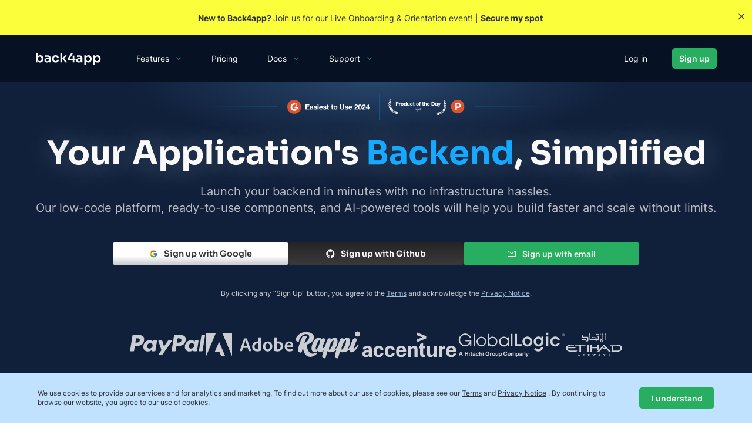

--- FILE ---
content_type: text/html; charset=utf-8
request_url: https://www.back4app.com/
body_size: 45198
content:
<!DOCTYPE html><html lang="en" class="scroll-smooth"><head><meta charSet="UTF-8"/><meta name="viewport" content="width=device-width, initial-scale=1.0"/><meta http-equiv="X-UA-Compatible" content="ie=edge"/><title>Your Application&#x27;s Backend, Simplified</title><meta name="description" content="Harness the power of a low-code cloud platform to rapidly launch apps and seamlessly scale to millions of users. Unlock AI-powered tools and out-of-the-box components for blazing-fast development."/><meta name="author" content="Back4app Inc"/><link rel="icon" href="/_public/favicon.png"/><meta name="keywords" content="Keywords: paas, platform as a service, web applications, ship applications, deploy, backend, apis, database, cloud functions, baas, graphql, rest api, real time database, relational data, app backend, web backend, open soure backend"/><meta property="og:locale" content="en_US"/><meta property="og:type" content="website"/><meta property="og:title" content="Your Application&#x27;s Backend, Simplified"/><meta property="og:description" content="Harness the power of a low-code cloud platform to rapidly launch apps and seamlessly scale to millions of users. Unlock AI-powered tools and out-of-the-box components for blazing-fast development."/><meta property="og:url" content="https://www.back4app.com"/><link rel="canonical" href="https://www.back4app.com"/><meta property="og:site_name" content="Back4app™"/><meta property="og:image" content="https://www.back4app.com/_public/img/back4app-og.png"/><meta property="fb:app_id" content="500748560091545"/><meta property="fb:admins" content="1105590154"/><meta name="twitter:card" content="summary_large_image"/><meta name="twitter:title" content="Your Application&#x27;s Backend, Simplified"/><meta name="twitter:description" content="Harness the power of a low-code cloud platform to rapidly launch apps and seamlessly scale to millions of users. Unlock AI-powered tools and out-of-the-box components for blazing-fast development."/><meta name="twitter:url" content="https://www.back4app.com"/><meta name="twitter:image:src" content="https://www.back4app.com/_public/img/back4app-og.png"/><meta name="twitter:site" content="@back4app"/><link rel="icon" type="image/x-icon" href="/_public/favicon.ico"/><script type="application/ld+json">{"@context ":"http://schema.org","@type":"Corporation","name":"Back4app","description":"Back4app - Low-code backend to build modern apps","logo":"https://www.back4app.com/_public/img/back4app-logo.png","address":{"@type":"PostalAddress","addressCountry":"USA","addressLocality":"Sunnyvale","addressRegion":"CA","postalCode":"94085","streetAddress":"440 N Wolfe Road"},"email":"mailto:community@back4app.com","url":"https://www.back4app.com/","sameAs":["https://twitter.com/back4app","https://www.youtube.com/@Back4App","https://github.com/back4app","https://www.facebook.com/back4app","https://www.linkedin.com/company/back4app","https://instagram.com/back4app/_"]}</script><link rel="preload" as="image" href="/_public/img/slack-logo.png"/><link rel="preload" as="image" href="/_public/icons/youtube-logo.svg"/><meta name="next-head-count" content="28"/><link rel="preload" href="_public/fonts/sora/Sora-SemiBold.ttf" as="font" type="font/ttf" crossorigin="anonymous"/><link rel="preload" href="_public/fonts/sora/Sora-Bold.ttf" as="font" type="font/ttf" crossorigin="anonymous"/><link rel="preload" href="_public/fonts/inter/Inter-Regular.ttf" as="font" type="font/ttf" crossorigin="anonymous"/><link rel="preload" href="_public/fonts/inter/Inter-SemiBold.ttf" as="font" type="font/ttf" crossorigin="anonymous"/><script id="vwmoCode" data-nscript="beforeInteractive">
            window._vwo_code || (function() {
              var account_id=841312,
              version=2.0,
              settings_tolerance=2000,
              hide_element='body',
              hide_element_style = 'opacity:0 !important;filter:alpha(opacity=0) !important;background:none !important',
              /* DO NOT EDIT BELOW THIS LINE */
              // f=false,w=window,d=document,v=d.querySelector('#vwoCode'),cK='_vwo_'+account_id+'_settings',cc={};try{var c=JSON.parse(localStorage.getItem('_vwo_'+account_id+'_config'));cc=c&&typeof c==='object'?c:{}}catch(e){}var stT=cc.stT==='session'?w.sessionStorage:w.localStorage;code={use_existing_jquery:function(){return typeof use_existing_jquery!=='undefined'?use_existing_jquery:undefined},library_tolerance:function(){return typeof library_tolerance!=='undefined'?library_tolerance:undefined},settings_tolerance:function(){return cc.sT||settings_tolerance},hide_element_style:function(){return'{'+(cc.hES||hide_element_style)+'}'},hide_element:function(){return typeof cc.hE==='string'?cc.hE:hide_element},getVersion:function(){return version},finish:function(){if(!f){f=true;var e=d.getElementById('_vis_opt_path_hides');if(e)e.parentNode.removeChild(e)}},finished:function(){return f},load:function(e){var t=this.getSettings(),n=d.createElement('script'),i=this;if(t){n.textContent=t;d.getElementsByTagName('head')[0].appendChild(n);if(!w.VWO||VWO.caE){stT.removeItem(cK);i.load(e)}}else{n.fetchPriority='high';n.src=e;n.type='text/javascript';n.onerror=function(){w._vwo_code.finish()};d.getElementsByTagName('head')[0].appendChild(n)}},getSettings:function(){try{var e=stT.getItem(cK);if(!e){return}e=JSON.parse(e);if(Date.now()>e.e){stT.removeItem(cK);return}return e.s}catch(e){return}},init:function(){if(d.URL.indexOf('__vwo_disable__')>-1)return;var e=this.settings_tolerance();w._vwo_settings_timer=setTimeout(function(){w._vwo_code.finish();stT.removeItem(cK)},e);var t=d.currentScript,n=d.createElement('style'),i=this.hide_element(),r=t&&!t.async&&i?i+this.hide_element_style():'',c=d.getElementsByTagName('head')[0];n.setAttribute('id','_vis_opt_path_hides');v&&n.setAttribute('nonce',v.nonce);n.setAttribute('type','text/css');if(n.styleSheet)n.styleSheet.cssText=r;else n.appendChild(d.createTextNode(r));c.appendChild(n);this.load('https://dev.visualwebsiteoptimizer.com/j.php?a='+account_id+'&u='+encodeURIComponent(d.URL)+'&vn='+version)}};w._vwo_code=code;code.init();})();(function(){var i=window;function t(){if(i._vwo_code){var e=t.hidingStyle=document.getElementById('_vis_opt_path_hides')||t.hidingStyle;if(!i._vwo_code.finished()&&!_vwo_code.libExecuted&&(!i.VWO||!VWO.dNR)){if(!document.getElementById('_vis_opt_path_hides')){document.getElementsByTagName('head')[0].appendChild(e)}requestAnimationFrame(t)}}}t()});
          </script><link rel="preload" href="/_next/static/css/e9a080e0ff614742.css" as="style"/><link rel="stylesheet" href="/_next/static/css/e9a080e0ff614742.css" data-n-g=""/><link rel="preload" href="/_next/static/css/3b881f206f7240e5.css" as="style"/><link rel="stylesheet" href="/_next/static/css/3b881f206f7240e5.css" data-n-p=""/><noscript data-n-css=""></noscript><script defer="" nomodule="" src="/_next/static/chunks/polyfills-c67a75d1b6f99dc8.js"></script><script src="/_next/static/chunks/webpack-c24cdc87fa51e254.js" defer=""></script><script src="/_next/static/chunks/framework-9bd48991d5bc2d5f.js" defer=""></script><script src="/_next/static/chunks/main-b8d3567581754b00.js" defer=""></script><script src="/_next/static/chunks/pages/_app-5cf2bd1b8653ae15.js" defer=""></script><script src="/_next/static/chunks/5675-e52a03dc5c30f5e5.js" defer=""></script><script src="/_next/static/chunks/431-551037ee7514ed84.js" defer=""></script><script src="/_next/static/chunks/3203-c5da19a05ad68e9a.js" defer=""></script><script src="/_next/static/chunks/9178-ea31c9bda4450151.js" defer=""></script><script src="/_next/static/chunks/5282-6536aa9d846561fa.js" defer=""></script><script src="/_next/static/chunks/5348-0f938bc79555529d.js" defer=""></script><script src="/_next/static/chunks/9283-e6502f6f2321aac4.js" defer=""></script><script src="/_next/static/chunks/pages/index-3f86039cb74a9511.js" defer=""></script><script src="/_next/static/Qe9pWG69Giolx33pKyZIS/_buildManifest.js" defer=""></script><script src="/_next/static/Qe9pWG69Giolx33pKyZIS/_ssgManifest.js" defer=""></script><style id="__jsx-2003082765">.site-circle.jsx-2003082765{-webkit-border-radius:50%;-moz-border-radius:50%;border-radius:50%;background:-webkit-radial-gradient(50%50%,50%50%,#518FC759 0%,#208AEC00 100%);background:-moz-radial-gradient(50%50%,50%50%,#518FC759 0%,#208AEC00 100%);background:-o-radial-gradient(50%50%,50%50%,#518FC759 0%,#208AEC00 100%);background:radial-gradient(50%50%at 50%50%,#518FC759 0%,#208AEC00 100%)}</style><style id="__jsx-4027751676">.site-circle.jsx-4027751676{-webkit-border-radius:50%;-moz-border-radius:50%;border-radius:50%;background:-webkit-radial-gradient(50%50%,50%50%,#3496EF 0%,#0F1C3200 100%);background:-moz-radial-gradient(50%50%,50%50%,#3496EF 0%,#0F1C3200 100%);background:-o-radial-gradient(50%50%,50%50%,#3496EF 0%,#0F1C3200 100%);background:radial-gradient(50%50%at 50%50%,#3496EF 0%,#0F1C3200 100%)}</style><style id="__jsx-2952753556">.site-circle.jsx-2952753556{-webkit-border-radius:50%;-moz-border-radius:50%;border-radius:50%;background:-webkit-radial-gradient(50%50%,50%50%,#3496EF 0%,rgba(15, 28, 50, 0.00) 100%);background:-moz-radial-gradient(50%50%,50%50%,#3496EF 0%,rgba(15, 28, 50, 0.00) 100%);background:-o-radial-gradient(50%50%,50%50%,#3496EF 0%,rgba(15, 28, 50, 0.00) 100%);background:radial-gradient(50%50%at 50%50%,#3496EF 0%,rgba(15, 28, 50, 0.00) 100%)}</style><style id="__jsx-5940993ccfaae0cd">.line-clamp-10.jsx-5940993ccfaae0cd{display:-webkit-box;-webkit-line-clamp:10;-webkit-box-orient:vertical}</style></head><body><div id="__next" data-reactroot=""><div class="bg-primary-light text-light overflow-x-hidden"><header class="sticky top-0 z-20 font-secondary"></header><div class="font-secondary bg-[#101f3a]"><section class="px-4 py-4 relative z-10 overflow-hidden"><div class="mt-5 sm:mt-0 sm:p-0 max-w-7xl mx-auto z-[1]"><div class="relative mx-auto z-10 w-full"><div class="jsx-2003082765 site-circle absolute w-[53.1875rem] h-[13.25rem] left-1/2 transform -translate-x-1/2 -top-[8rem] hidden sm:block -z-[1]"></div><div class="flex justify-center items-center"><div class="h-[2px] w-32 bg-gradient-to-r from-[#11447100] to-[#114471] mr-3"></div><div class=""><a href="https://www.g2.com/products/back4app/reviews?utm_source=rewards-badge" target="_blank" rel="noopener noreferrer"><svg width="140.05px" height="23.97px" viewBox="0 0 141 24" fill="none" xmlns="http://www.w3.org/2000/svg"><g clip-path="url(#g2-easiest-to-use-2024-2_svg__a)"><path d="M23.54 11.99c0 6.62-5.27 11.99-11.77 11.99S0 18.61 0 11.99 5.27 0 11.77 0s11.77 5.37 11.77 11.99Z" fill="#DA552F"></path><path d="M12.26 5.99c.45 0 .9 0 1.35.11l-1.35 2.58c-2.02-.11-3.81 1.46-3.92 3.48-.11 2.02 1.46 3.81 3.48 3.92h.45c.9 0 1.79-.34 2.47-.9l1.46 2.47a6.83 6.83 0 0 1-3.92 1.23c-3.59.11-6.62-2.58-6.73-6.17-.11-3.59 2.58-6.62 6.17-6.73h.56l-.02.01Zm4.6 5.49 1.68 2.8-1.68 2.69-1.57-2.69h-3.25l1.68-2.8h3.14Zm-2.69-1.01c0-.45.11-.9.34-1.23.23-.33.67-.67 1.01-.9l.22-.11c.45-.22.56-.34.56-.56 0-.22-.34-.45-.56-.45-.45 0-.78.22-1.01.67l-.56-.56c.11-.22.34-.45.56-.67.34-.22.67-.22 1.01-.22.34 0 .78.11 1.01.34.22.22.45.56.45.9 0 .56-.34 1.01-1.01 1.23l-.34.22c-.34.22-.56.34-.67.67h2.02v.78l-3.03-.11Z" fill="#F9F9FA"></path></g><g clip-path="url(#g2-easiest-to-use-2024-2_svg__b)" fill="#fff"><path d="M31 8h6.41v1.58h-4.53v1.83h4.15v1.46h-4.15v2.1h4.62v1.58H31V8ZM38.4 12.27c.1-1.59 1.52-2.07 2.92-2.07 1.24 0 2.72.28 2.72 1.76v3.23c0 .56.06 1.13.22 1.38h-1.73c-.06-.19-.11-.4-.12-.6-.54.56-1.33.77-2.09.77-1.18 0-2.11-.59-2.11-1.86 0-1.4 1.06-1.74 2.11-1.88 1.04-.16 2.01-.12 2.01-.82 0-.73-.5-.84-1.1-.84-.65 0-1.07.26-1.13.94h-1.7v-.01Zm3.94 1.26c-.29.25-.89.26-1.42.36-.53.11-1.01.29-1.01.91 0 .62.49.79 1.04.79 1.33 0 1.38-1.06 1.38-1.43v-.64l.01.01ZM46.56 14.55c.01.74.64 1.04 1.31 1.04.49 0 1.12-.19 1.12-.79 0-.52-.71-.7-1.93-.96-.98-.22-1.97-.56-1.97-1.66 0-1.58 1.37-1.99 2.7-1.99s2.6.46 2.73 1.98H48.9c-.05-.66-.55-.84-1.16-.84-.38 0-.95.07-.95.58 0 .61.96.7 1.93.92 1 .23 1.97.59 1.97 1.74 0 1.63-1.42 2.16-2.83 2.16-1.41 0-2.84-.54-2.92-2.18h1.62ZM53.32 9.4h-1.7V8h1.7v1.4Zm-1.7.96h1.7v6.2h-1.7v-6.2ZM55.95 13.88c.05 1.08.58 1.57 1.52 1.57.68 0 1.24-.42 1.34-.8h1.5c-.48 1.46-1.5 2.09-2.9 2.09-1.95 0-3.17-1.34-3.17-3.26 0-1.92 1.28-3.27 3.17-3.27 2.11 0 3.13 1.77 3.01 3.68h-4.47v-.01Zm2.77-1.08c-.16-.86-.53-1.32-1.36-1.32-1.08 0-1.39.84-1.42 1.32h2.78ZM62.63 14.55c.01.74.64 1.04 1.31 1.04.49 0 1.12-.19 1.12-.79 0-.52-.71-.7-1.93-.96-.98-.22-1.97-.56-1.97-1.66 0-1.58 1.37-1.99 2.7-1.99s2.6.46 2.73 1.98h-1.62c-.05-.66-.55-.84-1.16-.84-.38 0-.95.07-.95.58 0 .61.96.7 1.93.92 1 .23 1.97.59 1.97 1.74 0 1.63-1.42 2.16-2.83 2.16-1.41 0-2.84-.54-2.91-2.18h1.62-.01ZM69.79 10.36h1.25v1.14h-1.25v3.07c0 .58.14.72.72.72.18 0 .35-.01.53-.05v1.33c-.29.05-.66.06-1 .06-1.04 0-1.96-.24-1.96-1.48v-3.66h-1.03v-1.14h1.03V8.5h1.7v1.86h.01ZM77.11 10.36h1.25v1.14h-1.25v3.07c0 .58.14.72.72.72.18 0 .35-.01.53-.05v1.33c-.29.05-.66.06-1 .06-1.04 0-1.96-.24-1.96-1.48v-3.66h-1.03v-1.14h1.03V8.5h1.7v1.86h.01ZM82.07 10.2c1.96 0 3.21 1.29 3.21 3.27s-1.26 3.26-3.21 3.26-3.2-1.29-3.2-3.26c0-1.97 1.26-3.27 3.2-3.27Zm0 5.25c1.16 0 1.51-1 1.51-1.98s-.35-1.99-1.51-1.99c-1.16 0-1.5 1-1.5 1.99s.35 1.98 1.5 1.98ZM96.94 13.33c0 2.31-1.37 3.44-3.66 3.44s-3.65-1.12-3.65-3.44V8h1.88v5.33c0 .94.24 1.86 1.76 1.86 1.34 0 1.78-.59 1.78-1.86V8h1.88v5.33h.01ZM99.58 14.55c.01.74.641 1.04 1.311 1.04.49 0 1.12-.19 1.12-.79 0-.52-.71-.7-1.93-.96-.98-.22-1.97-.56-1.97-1.66 0-1.58 1.37-1.99 2.7-1.99s2.6.46 2.73 1.98h-1.62c-.05-.66-.55-.84-1.16-.84-.38 0-.95.07-.95.58 0 .61.96.7 1.93.92 1 .23 1.97.59 1.97 1.74 0 1.63-1.42 2.16-2.83 2.16-1.41 0-2.84-.54-2.91-2.18h1.62-.01ZM105.989 13.88c.05 1.08.58 1.57 1.52 1.57.68 0 1.24-.42 1.34-.8h1.5c-.48 1.46-1.5 2.09-2.9 2.09-1.95 0-3.17-1.34-3.17-3.26 0-1.92 1.28-3.27 3.17-3.27 2.11 0 3.13 1.77 3.01 3.68h-4.47v-.01Zm2.77-1.08c-.16-.86-.53-1.32-1.36-1.32-1.08 0-1.39.84-1.42 1.32h2.78ZM114.36 11.39C114.3 9.47 115.39 8 117.41 8c1.54 0 2.88.98 2.88 2.63 0 1.26-.67 1.96-1.5 2.54-.83.59-1.81 1.07-2.42 1.93h3.97v1.46h-6.16c.01-1.94 1.2-2.77 2.65-3.75.74-.5 1.75-1.02 1.76-2.05 0-.79-.53-1.3-1.26-1.3-1.01 0-1.33 1.04-1.33 1.93h-1.64ZM123.791 8c1.68 0 3.09 1.06 3.09 4.33s-1.42 4.4-3.09 4.4-3.07-1.06-3.07-4.4c0-3.34 1.42-4.33 3.07-4.33Zm0 7.33c1.39 0 1.39-2.05 1.39-3 0-.88 0-2.93-1.39-2.93s-1.37 2.05-1.37 2.93c0 .95 0 3 1.37 3ZM127.469 11.39c-.06-1.92 1.03-3.39 3.05-3.39 1.54 0 2.88.98 2.88 2.63 0 1.26-.67 1.96-1.5 2.54-.83.59-1.81 1.07-2.42 1.93h3.97v1.46h-6.16c.01-1.94 1.2-2.77 2.65-3.75.74-.5 1.75-1.02 1.76-2.05 0-.79-.53-1.3-1.26-1.3-1.01 0-1.33 1.04-1.33 1.93h-1.64ZM137.32 14.62h-3.55v-1.56l3.65-4.89h1.52v5.05h1.12v1.4h-1.12v1.94h-1.62v-1.94Zm0-4.32h-.04l-2.17 2.92h2.21V10.3Z"></path></g><defs><clipPath id="g2-easiest-to-use-2024-2_svg__a"><path fill="#fff" d="M0 0h23.54v23.97H0z"></path></clipPath><clipPath id="g2-easiest-to-use-2024-2_svg__b"><path fill="#fff" transform="translate(31 8)" d="M0 0h109.05v8.77H0z"></path></clipPath></defs></svg></a></div><div class="w-[1px] h-11 bg-[#18548A] mx-3"></div><div class=""><a href="https://www.producthunt.com/products/back4app?utm_source=badge-top-post-badge&amp;utm_medium=badge#back4app-ai-agent" target="_blank" rel="noopener noreferrer"><svg width="130px" height="30px" viewBox="0 0 134 29" fill="none" xmlns="http://www.w3.org/2000/svg"><g clip-path="url(#product-hunt_svg__a)"><path d="M133.54 14.049c0 6.62-5.27 11.99-11.77 11.99S110 20.668 110 14.048s5.27-11.99 11.77-11.99 11.77 5.37 11.77 11.99Z" fill="#DA552F"></path><path d="M123.34 14.049H120v-3.6h3.34c.98 0 1.77.81 1.77 1.8s-.79 1.8-1.77 1.8Zm0-6h-5.69v11.99H120v-3.6h3.34c2.28 0 4.12-1.88 4.12-4.2 0-2.32-1.84-4.2-4.12-4.2v.01Z" fill="#fff"></path></g><g clip-path="url(#product-hunt_svg__b)" fill="#F9F9FA"><path d="M11.22 20.79c1.23.82 2.99 2.39 3.31 3.83-1.08 1.36-3.75 1.43-5.77.58.41-.25 2.71-1.13 4.48-.92-1.8-.85-2.09-2.92-2.01-3.5l-.01.01Z"></path><path d="M10.37 23.2c-.57-.41-.99-.98-1.23-1.64-.24-.66-.27-1.37-.09-2.05.95.95 2.36 2.81 2.41 4.2-1.23 1.09-3.78.78-5.57-.44.4-.16 2.67-.64 4.48-.07Z"></path><path d="M7.7 21.56a3.283 3.283 0 0 1-.56-3.76c.69.99 1.64 3.07 1.42 4.36-1.3.76-3.65.1-5.15-1.46 1.48-.1 2.96.19 4.28.85l.01.01Z"></path><path d="M5.63 15.76c.51 1.11.93 3.26.45 4.38-1.23.41-3.34-.47-4.52-2.32 1.43.14 2.78.72 3.88 1.64-.36-.56-.53-1.22-.5-1.88.03-.66.27-1.3.68-1.83l.01.01Z"></path><path d="M4.52 13.62c.18.92.32 3.1-.37 4.11-1.15.16-3-1.01-3.65-3.1.57.18 2.23.99 3 1.98-.15-.54-.13-1.12.05-1.65.18-.53.52-1 .98-1.33l-.01-.01Z"></path><path d="M2.53 14.19c-.09-.63.01-1.27.31-1.83s.76-1.01 1.33-1.29c0 1.41-.76 3.18-1.45 3.77-1.15-.11-2.59-1.64-2.73-3.63 1.16.67 2.05 1.72 2.53 2.98h.01Z"></path><path d="M2.13 11.84C1.16 11.52.08 9.86.25 8.05c.51.38.93.87 1.25 1.42.32.55.52 1.16.6 1.79.04-.62.26-1.21.63-1.7.38-.49.89-.86 1.47-1.05-.23 1.47-1.33 2.96-2.07 3.33Z"></path><path d="M2.18 8.78C1.42 8.39.54 6.76.92 5.02c.44.42.79.93 1.02 1.5.23.57.33 1.18.3 1.79.12-.59.4-1.13.82-1.56.42-.43.95-.73 1.53-.87-.38 1.45-1.67 2.69-2.41 2.91v-.01Z"></path><path d="M2.68 5.75c-.62-.41-1.36-2.02-.8-3.63.38.44.66.95.81 1.51.15.56.18 1.14.08 1.71.18-.55.51-1.04.94-1.41.44-.37.97-.62 1.54-.71-.51 1.47-1.98 2.44-2.59 2.54l.02-.01ZM17.92 25.04c-.73 1.52-3.37 2.16-5.78 1.64.3-.29 2.41-1.64 4.3-1.75-1.91-.56-2.63-2.64-2.66-3.21 1.5.7 3.43 1.86 4.14 3.32Z"></path><path d="M4.7 0c.19 1.23-.1 2.85-1.28 3.34C2.72 2.29 3.54.73 4.7 0Z"></path></g><g clip-path="url(#product-hunt_svg__c)" fill="#F9F9FA"><path d="M88.69 26.29c1.76-.22 4.07.67 4.48.92-2.02.85-4.69.78-5.77-.58.32-1.45 2.08-3.01 3.31-3.83.07.58-.21 2.64-2.01 3.5l-.01-.01Z"></path><path d="M96.02 25.26c-1.79 1.21-4.34 1.53-5.57.44.05-1.39 1.46-3.25 2.41-4.2.18.68.15 1.39-.09 2.05-.24.66-.66 1.23-1.23 1.64 1.81-.58 4.08-.1 4.48.07Z"></path><path d="M98.5 22.71c-1.49 1.56-3.84 2.23-5.15 1.46-.23-1.29.73-3.37 1.42-4.36.31.61.42 1.29.32 1.97a3.3 3.3 0 0 1-.88 1.79c1.33-.66 2.8-.96 4.28-.85l.01-.01Z"></path><path d="M96.96 19.58c.03.66-.14 1.32-.5 1.88 1.1-.93 2.45-1.5 3.88-1.64-1.17 1.84-3.29 2.73-4.52 2.32-.48-1.13-.06-3.27.45-4.38.41.52.65 1.16.68 1.83l.01-.01Z"></path><path d="M98.37 16.95c.18.53.2 1.11.05 1.65.77-.99 2.43-1.8 3-1.98-.65 2.09-2.5 3.26-3.65 3.1-.7-1-.55-3.19-.37-4.11.45.33.79.8.98 1.33l-.01.01Z"></path><path d="M101.92 13.21c-.14 1.99-1.57 3.52-2.73 3.63-.69-.58-1.45-2.35-1.45-3.77.57.28 1.04.73 1.33 1.29.3.56.4 1.2.31 1.83.48-1.25 1.37-2.3 2.53-2.98h.01Z"></path><path d="M97.71 10.5c.58.2 1.1.56 1.47 1.05.38.49.6 1.08.63 1.7.08-.63.281-1.24.601-1.79.32-.55.74-1.03 1.25-1.42.18 1.82-.9 3.47-1.88 3.79-.75-.37-1.85-1.86-2.07-3.33Z"></path><path d="M97.33 7.87a3.135 3.135 0 0 1 2.35 2.43c-.03-.61.07-1.22.3-1.79.23-.57.57-1.08 1.02-1.5.39 1.75-.5 3.38-1.26 3.76-.74-.22-2.04-1.46-2.41-2.91v.01Z"></path><path d="M96.65 5.22c.57.09 1.1.34 1.54.71.44.37.77.86.94 1.41-.1-.57-.07-1.15.08-1.71.15-.56.43-1.07.811-1.51.56 1.62-.18 3.22-.8 3.63-.61-.09-2.07-1.06-2.59-2.54l.02.01ZM88.14 23.71c-.03.57-.76 2.65-2.66 3.21 1.9.11 4 1.47 4.3 1.75-2.41.52-5.05-.13-5.78-1.64.71-1.46 2.64-2.62 4.14-3.32Z"></path><path d="M98.49 5.34c-1.18-.49-1.47-2.11-1.28-3.34 1.16.73 1.98 2.29 1.28 3.34Z"></path></g><g clip-path="url(#product-hunt_svg__d)" fill="#fff"><path d="M13 6h2.92c1.61 0 2.24 1.02 2.24 2.08s-.62 2.07-2.24 2.07h-1.49v2.32H13V6Zm1.42 3.04h1.11c.66 0 1.25-.15 1.25-.97s-.59-.97-1.25-.97h-1.11v1.94ZM18.82 7.79h1.22v.87h.02c.24-.59.87-1 1.49-1 .09 0 .2.02.28.04v1.2a2.19 2.19 0 0 0-.46-.04c-.94 0-1.27.68-1.27 1.5v2.11h-1.29V7.79h.01ZM24.37 7.66c1.48 0 2.43.98 2.43 2.47 0 1.49-.95 2.46-2.43 2.46-1.48 0-2.42-.98-2.42-2.46s.95-2.47 2.42-2.47Zm0 3.97c.88 0 1.14-.75 1.14-1.5s-.26-1.5-1.14-1.5c-.88 0-1.13.75-1.13 1.5s.26 1.5 1.13 1.5ZM30.88 11.87h-.02c-.3.51-.82.73-1.42.73-1.41 0-2.1-1.21-2.1-2.51 0-1.3.7-2.43 2.07-2.43.55 0 1.1.24 1.39.7h.02V6h1.29v6.47h-1.22v-.6h-.01Zm-1.12-3.24c-.84 0-1.13.72-1.13 1.49s.33 1.5 1.13 1.5c.85 0 1.11-.74 1.11-1.51s-.27-1.49-1.11-1.49v.01ZM37.38 12.47h-1.22v-.65h-.03c-.33.53-.89.78-1.43.78-1.37 0-1.71-.77-1.71-1.93V7.79h1.29v2.65c0 .77.23 1.15.82 1.15.7 0 1-.39 1-1.34V7.79h1.29v4.68h-.01ZM41.46 9.43c-.08-.53-.42-.81-.95-.81-.82 0-1.1.83-1.1 1.52 0 .69.26 1.48 1.07 1.48.6 0 .94-.38 1.02-.95h1.24c-.16 1.24-1.02 1.92-2.26 1.92-1.41 0-2.36-1-2.36-2.4s.87-2.54 2.39-2.54c1.11 0 2.12.58 2.2 1.78h-1.26.01ZM45.01 7.79h.94v.86h-.94v2.32c0 .44.11.54.54.54.14 0 .26 0 .4-.04v1.01c-.22.04-.5.05-.75.05-.79 0-1.48-.18-1.48-1.11V8.66h-.78V7.8h.78V6.38h1.29v1.41ZM51.19 7.66c1.48 0 2.43.98 2.43 2.47 0 1.49-.95 2.46-2.43 2.46-1.48 0-2.42-.98-2.42-2.46s.95-2.47 2.42-2.47Zm0 3.97c.88 0 1.14-.75 1.14-1.5s-.26-1.5-1.14-1.5c-.88 0-1.13.75-1.13 1.5s.26 1.5 1.13 1.5ZM54.64 8.65h-.77v-.86h.77v-.36c0-.82.52-1.42 1.57-1.42.23 0 .46.03.68.04v.96c-.15-.02-.31-.03-.47-.03-.34 0-.49.15-.49.53v.28h.89v.86h-.89v3.82h-1.29V8.65ZM61.35 7.79h.94v.86h-.94v2.32c0 .44.11.54.54.54.14 0 .26 0 .4-.04v1.01c-.22.04-.5.05-.75.05-.79 0-1.48-.18-1.48-1.11V8.66h-.78V7.8h.78V6.38h1.29v1.41ZM62.82 6h1.29v2.44h.03c.33-.53.89-.78 1.37-.78 1.37 0 1.71.77 1.71 1.93v2.88h-1.29V9.82c0-.77-.23-1.15-.82-1.15-.7 0-1 .39-1 1.34v2.45h-1.29V6ZM69.16 10.44c.04.82.44 1.19 1.15 1.19.52 0 .93-.32 1.01-.61h1.13c-.36 1.11-1.13 1.58-2.19 1.58-1.48 0-2.39-1.02-2.39-2.46s.97-2.47 2.39-2.47c1.59 0 2.36 1.34 2.27 2.78h-3.38l.01-.01Zm2.09-.82c-.12-.65-.4-1-1.02-1-.82 0-1.05.63-1.07 1h2.09ZM75.78 6h2.79c1.68 0 2.94 1.05 2.94 3.2 0 1.88-.96 3.27-2.94 3.27h-2.79V6Zm1.42 5.27h1.27c.82 0 1.61-.51 1.61-1.94 0-1.3-.45-2.14-1.87-2.14H77.2v4.08ZM82.21 9.23c.07-1.2 1.15-1.57 2.2-1.57.93 0 2.06.21 2.06 1.33v2.44c0 .43.04.85.16 1.04h-1.3c-.04-.15-.08-.3-.09-.45-.41.43-1.01.58-1.58.58-.89 0-1.59-.44-1.59-1.4 0-1.06.8-1.31 1.59-1.42.79-.12 1.52-.09 1.52-.62 0-.55-.38-.63-.83-.63-.49 0-.81.2-.85.71h-1.29v-.01Zm2.98.95c-.22.19-.67.2-1.07.27-.4.08-.76.22-.76.69s.37.6.79.6c1.01 0 1.04-.8 1.04-1.08v-.48ZM89.69 13.06c-.28.75-.73 1.06-1.61 1.06-.26 0-.53-.02-.79-.04v-1.06c.24.02.5.05.75.04.44-.04.59-.51.44-.88l-1.65-4.39h1.38L89.27 11h.02l1.02-3.21h1.33l-1.96 5.27h.01ZM50.74 23.35h-1.29v-4.11h-1.59v-.97c.9.02 1.72-.29 1.86-1.26h1.02v6.34ZM53 19.44c0 .33.28.46.58.46.22 0 .49-.08.49-.35 0-.23-.31-.31-.85-.42-.43-.1-.87-.25-.87-.73 0-.7.6-.88 1.19-.88s1.14.2 1.2.87h-.71c-.02-.29-.24-.37-.51-.37-.17 0-.42.03-.42.25 0 .27.42.31.85.41.44.1.87.26.87.77 0 .72-.62.95-1.25.95s-1.25-.24-1.28-.96H53ZM56.16 17.6h.55v.5h-.55v1.35c0 .25.06.32.32.32.08 0 .15 0 .23-.02v.59c-.13.02-.29.03-.44.03-.46 0-.86-.11-.86-.65v-1.61h-.45v-.5h.45v-.82h.75v.82-.01Z"></path></g><defs><clipPath id="product-hunt_svg__a"><path fill="#fff" transform="translate(110 2.058)" d="M0 0h23.54v23.97H0z"></path></clipPath><clipPath id="product-hunt_svg__b"><path fill="#fff" d="M0 0h17.92v26.86H0z"></path></clipPath><clipPath id="product-hunt_svg__c"><path fill="#fff" transform="translate(84 2)" d="M0 0h17.92v26.86H0z"></path></clipPath><clipPath id="product-hunt_svg__d"><path fill="#fff" transform="translate(13 6)" d="M0 0h78.65v17.35H0z"></path></clipPath></defs></svg></a></div><div class="h-[2px] w-32 bg-gradient-to-l from-[#11447100] to-[#114471] ml-3"></div></div><div class="static max-w-8xl text-center flex-col mx-auto sm:px-0 mb-6 z-[2] sm:mx-[3rem] lg:mx-auto sm:mb-[2rem] lg:mb-0 mt-4"><h1 class="header-text-shadow text-[1.875rem] md:text-[2.5rem] lg:text-[3.5rem] leading-130 font-primary font-bold mb-[14px] mx-auto sm:m-0 sm:mb-3"><span class="font-secondary -mr-1">Y</span>our Application&#x27;s <span class="text-blue-old inline">Backend</span>, Simplified</h1><div class="font-secondary text-lg leading-[180%] mt-[1rem] sm:mt-0 md:text-[1.25rem] text-white/70 sm:leading-140 sm:px-0 text-center mx-auto">Launch your backend in minutes with no infrastructure hassles. <br class="hidden md:block"/>Our low-code platform, ready-to-use components, and AI-powered tools will help you build faster and scale without limits.</div><div class="mt-[2.75rem] mb-[2.1875rem] mx-auto max-w-4xl w-full justify-center"><div class="mb-[2rem]"><div class="sm:row-span-2 sm:col-span-1 relative z-0"><div class="mx-auto lg:mt-0 z-10 flex flex-col items-center"><div class="flex w-full gap-[1rem] flex-1 flex-col md:flex-row"><button class="gradient-light flex justify-center inset-shadow-black text-sm items-center text-dark w-full rounded-sm h-10 sm:h-[40px] space-x-5 sm:space-x-[10px] mb-3 font-semibold hover:shadow-[0px_0px_10px_rgba(255,255,255,.4)] transition active:bg-[#ffffffe3]"><svg width="15px" height="15px" viewBox="0 0 16 15" fill="none" xmlns="http://www.w3.org/2000/svg"><path d="M14.128 6.276h-.503V6.25H8v2.5h3.532A3.748 3.748 0 0 1 4.25 7.5 3.75 3.75 0 0 1 8 3.75c.956 0 1.826.36 2.488.95l1.768-1.768A6.221 6.221 0 0 0 8 1.25a6.25 6.25 0 1 0 6.128 5.026Z" fill="#FFC107"></path><path d="m2.47 4.59 2.054 1.507A3.748 3.748 0 0 1 8 3.75c.956 0 1.826.36 2.488.95l1.768-1.768A6.221 6.221 0 0 0 8 1.25a6.246 6.246 0 0 0-5.53 3.34Z" fill="#FF3D00"></path><path d="M8 13.75a6.22 6.22 0 0 0 4.19-1.623l-1.934-1.637A3.722 3.722 0 0 1 8 11.25a3.748 3.748 0 0 1-3.526-2.483l-2.038 1.57A6.245 6.245 0 0 0 8 13.75Z" fill="#4CAF50"></path><path d="M14.128 6.276h-.503V6.25H8v2.5h3.532a3.762 3.762 0 0 1-1.277 1.74l1.935 1.637c-.137.125 2.06-1.502 2.06-4.627 0-.42-.043-.828-.122-1.224Z" fill="#1976D2"></path></svg><span class="font-primary text-[0.9rem]">Sign up with Google</span></button><button class="gradient-dark flex justify-center inset-shadow-black text-sm items-center w-full text-light rounded-sm h-10 sm:h-[40px] space-x-5 sm:space-x-[10px] mb-3 font-semibold"><svg width="15px" height="15px" viewBox="0 0 15 15" fill="none" xmlns="http://www.w3.org/2000/svg"><path fill-rule="evenodd" clip-rule="evenodd" d="M7.282.255A7.087 7.087 0 0 0 .193 7.344 7.084 7.084 0 0 0 5.04 14.07c.355.062.488-.151.488-.337 0-.168-.01-.727-.01-1.32-1.78.327-2.241-.435-2.383-.833-.08-.204-.425-.833-.726-1.002-.248-.133-.603-.46-.01-.47.559-.008.958.515 1.09.727.639 1.072 1.658.771 2.065.585.062-.46.248-.77.452-.948-1.577-.177-3.225-.789-3.225-3.5 0-.771.274-1.409.726-1.905-.07-.177-.319-.904.071-1.879 0 0 .594-.186 1.95.727.567-.16 1.17-.24 1.772-.24.602 0 1.205.08 1.772.24 1.356-.922 1.95-.727 1.95-.727.39.975.141 1.702.07 1.879.452.496.727 1.125.727 1.905 0 2.72-1.657 3.323-3.234 3.5.257.222.478.647.478 1.311 0 .949-.009 1.71-.009 1.95 0 .186.133.407.488.337a7.1 7.1 0 0 0 4.829-6.726A7.087 7.087 0 0 0 7.282.255Z" fill="#F9F9F9"></path></svg><span class="font-primary">Sign up with Github</span></button><a class="w-full bg-green-site outline-none border-none flex justify-center items-center space-x-2 rounded-sm h-10 font-secondary font-semibold text-sm" type="button" style="cursor:pointer"><svg width="16px" height="16px" viewBox="0 0 16 16" fill="none" xmlns="http://www.w3.org/2000/svg"><path d="M14 3H2a1 1 0 0 0-1 1v8a1 1 0 0 0 1 1h12a1 1 0 0 0 1-1V4a1 1 0 0 0-1-1Zm-1.1 1L8 7.39 3.1 4h9.8ZM2 12V4.455L7.715 8.41a.5.5 0 0 0 .57 0L14 4.455V12H2Z" fill="#F9F9F9"></path></svg><span>Sign up with email</span></a></div><div class="text-xs font-secondary leading-140 text-center mt-5 text-light sm:px-2 opacity-80">By clicking any “Sign Up” button, you agree to the<!-- --> <a class="underline underline-offset-2 text-[#C1E2FF]" target="_blank" rel="noreferrer" href="https://www.back4app.com/terms-of-service.pdf">Terms</a> <!-- -->and acknowledge the<!-- --> <a class="underline underline-offset-2 text-[#C1E2FF]" target="_blank" rel="noreferrer" href="https://www.back4app.com/privacy.pdf">Privacy Notice</a>.</div><div class="w-full text-white max-w-sm mx-auto"><form method="post"></form></div></div></div></div></div></div></div></div></section><section class="mx-auto"><div class="text-center font-primary mx-auto px-[2rem] sm:px-0"><div class="flex justify-center items-center gap-[2.5rem] lg:gap-[3rem] desktop:gap-[5rem] px-[2rem] desktop:px-[11.25rem] max-w-7xl mx-auto flex-wrap lg:flex-nowrap opacity-80"><svg xmlns="http://www.w3.org/2000/svg" width="128px" height="35px" viewBox="0 0 128 35" fill="none" class=""><path d="M21.966 2.467c-1.6-1.1-3.688-1.652-6.263-1.652H5.732c-.79 0-1.226.395-1.309 1.184L.373 27.424c-.043.25.02.479.186.686a.765.765 0 0 0 .624.312h4.736c.83 0 1.287-.394 1.37-1.184l1.122-6.855a1.21 1.21 0 0 1 .437-.81c.249-.207.56-.343.934-.406a6.516 6.516 0 0 1 1.06-.092c.332 0 .726.02 1.184.062.457.041.748.062.872.062 3.573 0 6.377-1.007 8.413-3.023 2.035-2.014 3.054-4.808 3.054-8.381 0-2.452-.8-4.228-2.4-5.33v.002ZM16.825 10.1c-.209 1.454-.748 2.41-1.62 2.867-.873.457-2.12.685-3.74.685l-2.056.062 1.06-6.668c.082-.457.352-.685.81-.685h1.184c1.66 0 2.866.24 3.614.716.748.478.997 1.486.748 3.023ZM127.189.815h-4.611c-.458 0-.728.229-.81.685l-4.051 25.925-.063.124c0 .21.084.406.25.593.165.186.374.28.623.28h4.114c.788 0 1.224-.394 1.308-1.184L128 1.75v-.062c0-.582-.271-.872-.811-.872V.815ZM71.477 10.85c0-.208-.083-.405-.249-.592-.166-.187-.353-.28-.56-.28h-4.799c-.458 0-.832.208-1.122.622l-6.606 9.722-2.741-9.347c-.21-.665-.666-.998-1.371-.998h-4.675c-.208 0-.395.094-.56.28-.167.188-.25.386-.25.593 0 .083.406 1.308 1.216 3.676.81 2.369 1.682 4.924 2.617 7.666s1.422 4.197 1.464 4.362c-3.407 4.653-5.11 7.146-5.11 7.478 0 .54.27.81.81.81h4.799c.457 0 .83-.207 1.122-.623l15.891-22.934c.083-.082.124-.227.124-.436ZM116.16 9.977h-4.736c-.582 0-.934.686-1.059 2.057-1.081-1.661-3.053-2.493-5.921-2.493-2.991 0-5.536 1.122-7.633 3.365-2.099 2.244-3.147 4.882-3.147 7.915 0 2.451.716 4.404 2.15 5.857 1.432 1.456 3.354 2.182 5.764 2.182 1.205 0 2.43-.25 3.677-.748 1.246-.499 2.221-1.163 2.929-1.994 0 .041-.042.228-.125.56-.083.333-.124.583-.124.748 0 .665.269.997.81.997h4.3c.788 0 1.246-.394 1.37-1.184l2.556-16.265a.842.842 0 0 0-.187-.686.77.77 0 0 0-.624-.31Zm-8.132 12.277c-1.06 1.039-2.337 1.558-3.833 1.558-1.205 0-2.18-.332-2.929-.997-.748-.664-1.122-1.578-1.122-2.742 0-1.536.52-2.835 1.559-3.895 1.037-1.06 2.326-1.589 3.863-1.589 1.163 0 2.129.343 2.898 1.028.768.686 1.153 1.631 1.153 2.836 0 1.495-.53 2.763-1.589 3.801ZM45.366 9.977H40.63c-.582 0-.935.686-1.06 2.057-1.121-1.661-3.095-2.493-5.92-2.493-2.991 0-5.536 1.122-7.634 3.365-2.098 2.244-3.147 4.882-3.147 7.915 0 2.451.717 4.404 2.15 5.857 1.434 1.456 3.355 2.182 5.765 2.182 1.162 0 2.368-.25 3.614-.748 1.246-.499 2.243-1.163 2.991-1.994-.166.498-.249.934-.249 1.308 0 .665.27.997.81.997h4.3c.789 0 1.246-.394 1.371-1.184l2.555-16.265a.84.84 0 0 0-.187-.686.769.769 0 0 0-.623-.31Zm-8.132 12.308c-1.06 1.02-2.359 1.527-3.895 1.527-1.206 0-2.172-.332-2.898-.997-.727-.664-1.09-1.578-1.09-2.742 0-1.536.518-2.835 1.557-3.895 1.038-1.06 2.326-1.589 3.864-1.589 1.163 0 2.129.343 2.898 1.028.768.686 1.153 1.631 1.153 2.836 0 1.537-.53 2.815-1.59 3.832ZM92.76 2.466c-1.6-1.1-3.687-1.65-6.263-1.65h-9.909c-.831 0-1.288.394-1.37 1.183l-4.052 25.425c-.042.25.02.479.187.686a.764.764 0 0 0 .624.312h5.11c.498 0 .83-.27.996-.81l1.122-7.229a1.21 1.21 0 0 1 .437-.81c.249-.208.56-.343.934-.406a6.51 6.51 0 0 1 1.06-.093c.332 0 .726.021 1.184.063.457.041.748.061.872.061 3.573 0 6.377-1.006 8.413-3.022 2.036-2.014 3.054-4.808 3.054-8.382 0-2.45-.8-4.227-2.4-5.328Zm-6.388 10.252c-.914.623-2.285.935-4.113.935l-1.994.062 1.06-6.668c.082-.457.352-.685.81-.685h1.12c.915 0 1.642.041 2.183.124.539.084 1.059.343 1.558.779.498.436.747 1.07.747 1.901 0 1.745-.457 2.929-1.37 3.552Z" fill="#F9F9F9"></path></svg><svg xmlns="http://www.w3.org/2000/svg" width="152px" height="40px" viewBox="0 0 152 41" fill="none" class=""><g clip-path="url(#adobe-full_svg__a)" fill="#F9F9F9"><path d="M16.746.829H0v40l16.746-40ZM28.529.829h16.724v40L28.53.829ZM22.637 15.571 33.296 40.83h-6.993l-3.186-8.042h-7.8l7.32-17.216ZM72.573 26.266l1.975 5.655c.066.142.164.207.338.207h3.797c.207 0 .24-.098.207-.305l-7.844-21.76c-.033-.174-.065-.207-.24-.207h-4.713c-.13 0-.207.098-.207.24-.066 1.144-.164 1.493-.305 1.83L58.587 31.79c-.032.24.044.338.24.338h3.393c.208 0 .306-.065.382-.272l1.866-5.59h8.105Zm-7.025-3.694c1.025-3.094 2.378-7.06 2.924-9.327h.032c.677 2.376 2.27 7.083 2.99 9.327h-5.946ZM88.974 32.466c2.04 0 4.211-.37 6.415-1.318.175-.066.207-.142.207-.305-.065-.61-.142-1.493-.142-2.169V8.19c0-.13 0-.196-.163-.196h-3.699c-.141 0-.207.065-.207.24v6.94a12.171 12.171 0 0 0-1.462-.097c-5.967 0-9.633 3.933-9.633 8.847 0 5.7 3.764 8.543 8.684 8.543Zm2.411-3.792c-.61.196-1.287.273-1.975.273-2.705 0-4.92-1.526-4.92-5.23 0-3.28 2.28-5.22 5.302-5.22.611 0 1.146.065 1.593.24v9.937ZM107.395 15.076c-5.095 0-8.248 3.9-8.248 8.717 0 4.304 2.51 8.673 8.172 8.673 4.789 0 8.149-3.52 8.149-8.782 0-4.642-2.847-8.608-8.073-8.608Zm-.207 3.421c2.88 0 4.102 2.474 4.102 5.296 0 3.486-1.8 5.219-3.895 5.219-2.585 0-4.113-2.169-4.113-5.296 0-3.214 1.626-5.219 3.906-5.219ZM119.292 7.993c-.142 0-.24.065-.24.24V31.42c0 .098.098.272.24.305 1.625.501 3.327.741 5.084.741 5.029 0 9.916-3.116 9.916-9.393 0-4.543-3.12-7.997-8.007-7.997a9.817 9.817 0 0 0-3.088.48l-.043-7.29c0-.24-.066-.273-.306-.273h-3.556Zm10.822 15.495c0 3.759-2.575 5.524-5.357 5.524-.578 0-1.09-.033-1.56-.174v-9.894c.535-.207 1.179-.382 2.368-.382 2.684 0 4.549 1.7 4.549 4.925ZM148.095 24.708c1.658 0 3.022-.033 3.491-.142.174-.032.24-.098.272-.24.099-.37.142-1.144.142-2.092 0-3.225-1.942-7.158-6.96-7.158-5.128 0-7.975 4.173-7.975 8.88 0 4.173 2.204 8.51 8.379 8.51 2.312 0 3.807-.37 5.094-.98.131-.066.197-.175.197-.371v-2.822c0-.164-.099-.196-.197-.131-1.287.545-2.683.817-4.211.817-3.458 0-5.029-1.907-5.127-4.271h6.895Zm-6.895-2.92c.272-1.657 1.32-3.454 3.665-3.454 2.586 0 3.262 2.168 3.262 3.149v.272c-.142.033-.578.033-1.865.033H141.2Z"></path></g><defs><clipPath id="adobe-full_svg__a"><path fill="#fff" transform="translate(0 .829)" d="M0 0h152v40H0z"></path></clipPath></defs></svg><svg xmlns="http://www.w3.org/2000/svg" width="114px" height="48px" viewBox="0 0 114 49" fill="none"><g clip-path="url(#rappi_svg__a)"><path fill-rule="evenodd" clip-rule="evenodd" d="M88.58 19.778a26.419 26.419 0 0 1-.732 2.901 32.444 32.444 0 0 1-1.256 3.366 42.61 42.61 0 0 1-1.675 3.227c-.56.97-1.12 1.804-1.657 2.48-.524.657-1.01 1.144-1.443 1.446-.326.228-.508.253-.57.253a.18.18 0 0 1-.078-.016c-.055-.025-.237-.147-.316-.725-.075-.53-.034-1.227.117-2.07.155-.869.4-1.856.73-2.927a31.666 31.666 0 0 1 1.26-3.375 27.885 27.885 0 0 1 1.64-3.214c.581-.973 1.147-1.797 1.684-2.452.52-.64 1.007-1.118 1.446-1.425.328-.228.508-.253.57-.253.032 0 .055.005.077.016.055.024.236.147.317.725.073.53.034 1.216-.115 2.043Zm-21.832 0a26.419 26.419 0 0 1-.731 2.901 32.236 32.236 0 0 1-1.257 3.366 42.563 42.563 0 0 1-1.675 3.227c-.561.972-1.12 1.806-1.656 2.48-.524.657-1.01 1.144-1.445 1.446-.326.228-.507.253-.569.253a.187.187 0 0 1-.078-.016c-.054-.024-.236-.146-.316-.725-.074-.528-.035-1.224.117-2.07.154-.867.4-1.85.731-2.926a31.53 31.53 0 0 1 1.26-3.376 28.359 28.359 0 0 1 1.637-3.213c.585-.974 1.151-1.8 1.686-2.453.523-.639 1.011-1.119 1.447-1.424.326-.228.508-.253.57-.253.032 0 .055.005.076.015.055.024.238.147.318.725.073.53.034 1.216-.115 2.043Zm-23.654-.219c-.097.861-.284 1.843-.556 2.922a27.008 27.008 0 0 1-1.112 3.368 36.8 36.8 0 0 1-1.468 3.224c-.5.963-1.006 1.785-1.505 2.443-.485.64-.941 1.116-1.356 1.417-.306.223-.478.248-.535.248a.174.174 0 0 1-.075-.016c-.056-.025-.249-.151-.348-.739-.094-.538-.101-1.232-.027-2.064.078-.845.254-1.816.524-2.886.271-1.071.646-2.204 1.112-3.367.47-1.17.965-2.253 1.47-3.226.498-.962 1.005-1.793 1.507-2.471.482-.655.94-1.139 1.353-1.44.306-.222.477-.247.536-.247.027 0 .05.004.072.016.06.024.26.155.383.751.108.53.117 1.224.025 2.067Zm47.83-7.15c1.143 0 2.126.351 2.922 1.045.769.669 1.318 1.625 1.63 2.84.304 1.176.366 2.6.187 4.232-.179 1.612-.649 3.452-1.4 5.468-.707 1.905-1.52 3.58-2.409 4.98a26.41 26.41 0 0 1-1.323 1.903c-.058.075.028.173.11.128.261-.142.521-.296.778-.465a19.638 19.638 0 0 0 1.68-1.219 9.34 9.34 0 0 0 3.094-4.679 56.653 56.653 0 0 1 1.042-3.282 56.403 56.403 0 0 1 1.975-4.936c.684-1.492 1.254-2.608 1.692-3.32.498-.811 1.195-1.316 2.076-1.503.825-.175 1.613-.163 2.338.034.742.203 1.348.57 1.801 1.097.493.576.6 1.23.308 1.895-.087.229-.316.753-.68 1.559a116.609 116.609 0 0 0-2.653 6.422 29.459 29.459 0 0 0-1.067 3.383c-.242.997-.337 1.827-.283 2.465.053.61.285.61.411.61.177 0 .491-.085.979-.484.47-.39.966-.86 1.478-1.402a19.82 19.82 0 0 0 1.457-1.741c.415-.557.771-1.05 1.061-1.466.252-.363.653-.57 1.099-.57.471 0 .929.237 1.166.603.232.359.226.786-.02 1.17-.308.481-.846 1.289-1.645 2.472a34.917 34.917 0 0 1-2.815 3.584 22.633 22.633 0 0 1-3.558 3.238c-1.333.972-2.68 1.463-4 1.463-1.195 0-2.086-.415-2.65-1.235-.513-.748-.775-1.752-.775-2.984v-.196a.173.173 0 0 0-.281-.138c-.25.201-.508.401-.771.597-1.553 1.159-3.344 2.141-5.329 2.922-1.77.699-3.723 1.053-5.8 1.053l-.423-.005-.425-.014c-1.415-.003-2.465-.448-3.123-1.325a4.72 4.72 0 0 1-.319-.477.174.174 0 0 0-.317.037c-.213.712-.415 1.4-.602 2.057-.404 1.415-.75 2.639-1.052 3.742-.305 1.107-.57 2.116-.787 3.003-.21.854-.356 1.547-.431 2.06l-.005.019c-.191.97-.846 1.312-1.364 1.43a3.28 3.28 0 0 1-.712.077c-.438 0-.902-.085-1.376-.252-.722-.256-1.37-.697-1.93-1.313-.58-.64-.874-1.44-.874-2.378 0-.19.048-.606.42-2.139.278-1.13.653-2.536 1.118-4.181.314-1.115.672-2.328 1.068-3.625.047-.156-.13-.285-.264-.193a23.4 23.4 0 0 1-4.625 2.424c-1.773.698-3.723 1.053-5.801 1.053-.28 0-.566-.007-.85-.02-1.413-.003-2.463-.447-3.122-1.325a4.517 4.517 0 0 1-.317-.477.175.175 0 0 0-.317.037 150.46 150.46 0 0 0-.604 2.058 336.375 336.375 0 0 0-1.051 3.742c-.305 1.107-.57 2.116-.788 3.003-.21.856-.355 1.548-.431 2.06l-.003.018c-.192.972-.848 1.313-1.366 1.43-.23.051-.468.078-.71.078-.44 0-.903-.086-1.379-.252-.721-.256-1.368-.697-1.928-1.313-.58-.64-.874-1.44-.874-2.378 0-.192.047-.608.42-2.139.28-1.141.655-2.547 1.117-4.181.273-.972.577-2.007.917-3.125.05-.168-.155-.296-.286-.176-.58.53-1.177 1.025-1.79 1.477-1.314.97-2.652 1.464-3.973 1.464-1.195 0-2.087-.415-2.65-1.235a4.085 4.085 0 0 1-.534-1.142.524.524 0 0 0-.878-.21 8.956 8.956 0 0 1-1.276 1.1 9.014 9.014 0 0 1-1.986 1.058 6.676 6.676 0 0 1-2.39.428c-1.14 0-2.14-.347-2.97-1.035-.809-.664-1.408-1.606-1.782-2.801-.364-1.159-.498-2.582-.398-4.233.099-1.631.47-3.462 1.1-5.443 1.346-4.11 3.1-7.16 5.216-9.074 2.156-1.949 4.343-2.937 6.5-2.937.913 0 1.685.184 2.294.546.598.358 1.06.832 1.373 1.409.208.388.36.804.454 1.247.017.078.123.094.162.024.108-.197.213-.373.31-.533.498-.808 1.186-1.313 2.046-1.502a4.957 4.957 0 0 1 2.336.033c.763.203 1.38.572 1.835 1.1.493.575.6 1.23.306 1.894a35.38 35.38 0 0 1-.678 1.559 118.033 118.033 0 0 0-2.653 6.421c-.46 1.22-.82 2.36-1.067 3.384-.243.999-.337 1.828-.283 2.465.053.61.285.61.409.61.179 0 .493-.085.98-.484.269-.223.549-.474.835-.75a8.975 8.975 0 0 0 2.348-3.695c.66-1.93 1.353-3.835 2.065-5.672a87.83 87.83 0 0 1 2.206-5.213c.367-.78.948-1.305 1.723-1.558a4.403 4.403 0 0 1 2.203-.148c.731.14 1.372.432 1.904.868.236.194.425.402.565.622.036.06.08.066.132.018a14.49 14.49 0 0 1 2.07-1.59c1.094-.7 2.334-1.055 3.684-1.055 1.141 0 2.126.351 2.92 1.045.77.67 1.32 1.624 1.632 2.839.303 1.175.365 2.6.186 4.233-.179 1.61-.65 3.452-1.4 5.467-.708 1.907-1.52 3.583-2.41 4.98-.43.68-.874 1.316-1.323 1.904-.058.075.029.173.112.128.26-.142.52-.297.777-.465a19.38 19.38 0 0 0 1.216-.857 9.33 9.33 0 0 0 3.195-4.456l.233-.691c.7-2.074 1.44-4.116 2.199-6.071a87.054 87.054 0 0 1 2.207-5.213c.365-.78.945-1.304 1.723-1.558a4.402 4.402 0 0 1 2.204-.148c.73.14 1.37.432 1.902.867.236.195.424.404.564.623.038.06.081.066.132.018a14.503 14.503 0 0 1 2.07-1.59c1.097-.7 2.336-1.055 3.684-1.055ZM19.396 2.7c1.64 0 3.281.19 4.883.562 1.613.377 3.076.951 4.347 1.706 1.286.763 2.342 1.722 3.138 2.85.812 1.147 1.223 2.492 1.223 3.998 0 1.622-.361 3.144-1.074 4.522-.706 1.364-1.678 2.61-2.886 3.703-1.197 1.085-2.617 2.042-4.22 2.843a27.886 27.886 0 0 1-4.185 1.68c-.094.029-.127.077-.122.17.031.718.083 1.427.156 2.11.082.785.191 1.549.325 2.273.13.713.289 1.407.468 2.063.14.508.295 1.003.462 1.472a16.403 16.403 0 0 0 1.08 2.442c.262.483.546.941.845 1.362.29.41.603.795.929 1.147.317.343.653.658.998.939.336.273.69.52 1.053.733a7.626 7.626 0 0 0 3.437 1.057c.402.024.822.02 1.24-.017a9.17 9.17 0 0 0 1.295-.208c.443-.103.894-.238 1.343-.405a12.94 12.94 0 0 0 1.913-.903 1.295 1.295 0 0 1 1.688.359c.385.53.3 1.263-.198 1.693a31.3 31.3 0 0 1-.733.613c-.589.477-1.18.92-1.757 1.314-.547.374-1.104.723-1.654 1.034-.276.156-.565.308-.859.455-.564.284-1.135.533-1.7.742-.561.207-1.126.38-1.676.511s-1.103.226-1.643.281a11.482 11.482 0 0 1-1.605.048 10.373 10.373 0 0 1-1.545-.18 9.584 9.584 0 0 1-.747-.177 9.923 9.923 0 0 1-2.104-.846 10.832 10.832 0 0 1-2.232-1.612 12.767 12.767 0 0 1-1.068-1.13c-.336-.401-.658-.834-.956-1.288-.3-.452-.584-.936-.845-1.434a19.309 19.309 0 0 1-.73-1.575 21.894 21.894 0 0 1-.618-1.709c-.185-.583-.355-1.2-.504-1.836a30.727 30.727 0 0 1-.625-3.773c-.02-.188-.288-.212-.342-.03-.234.808-.445 1.59-.632 2.339a523.32 523.32 0 0 1-.647 2.56 26.132 26.132 0 0 0-.404 1.797c-.156.783-.673 1.277-1.504 1.438-.714.14-1.48.08-2.27-.172a5.32 5.32 0 0 1-2.11-1.295c-.65-.64-.98-1.442-.98-2.389 0-.77.195-1.988.597-3.72.391-1.691.956-3.696 1.68-5.961.72-2.247 1.592-4.724 2.592-7.36a101.859 101.859 0 0 1 2.867-6.79 2.35 2.35 0 0 1 1.867-1.337c1.845-.212 3.447-.159 4.805.156a1.317 1.317 0 0 1 .914 1.824 107.065 107.065 0 0 0-2.404 5.73 242.032 242.032 0 0 0-1.672 4.48.174.174 0 0 0 .238.214c.705-.32 1.4-.697 2.08-1.127a15.314 15.314 0 0 0 3.015-2.505 12.492 12.492 0 0 0 2.154-3.204c.538-1.16.812-2.42.812-3.748 0-1.707-.48-2.969-1.423-3.747-.957-.787-2.303-1.188-4.005-1.188-1.812 0-3.468.424-4.922 1.262-1.493.857-2.784 1.911-3.837 3.133-1.06 1.232-1.897 2.548-2.483 3.912-.582 1.352-.877 2.537-.877 3.523 0 .707-.378 1.216-1.064 1.436-.602.194-1.266.166-1.947-.085-.655-.24-1.261-.716-1.804-1.411-.546-.699-.823-1.645-.823-2.813 0-1.02.392-2.22 1.198-3.67.784-1.414 1.944-2.79 3.444-4.092 1.5-1.3 3.39-2.426 5.627-3.35 2.249-.929 4.847-1.4 7.723-1.4Zm89.215-1.08c2.509 0 4.541 2.011 4.541 4.49 0 2.48-2.032 4.49-4.541 4.49-2.508 0-4.541-2.01-4.541-4.49 0-2.479 2.033-4.49 4.541-4.49Z" fill="#F9F9F9"></path></g><defs><clipPath id="rappi_svg__a"><path fill="#fff" transform="translate(0 .829)" d="M0 0h114v48H0z"></path></clipPath></defs></svg><svg xmlns="http://www.w3.org/2000/svg" width="164px" height="43px" viewBox="0 0 164 44" fill="none"><g clip-path="url(#accenture_svg__a)"><path d="m95.1 12.329 9.4-3.5-9.4-3.6v-4.9l16.1 6.5v4l-16.1 6.5v-5Z" fill="#F9F9F9"></path><path d="M6.2 43.329c-3.4 0-6.2-1.7-6.2-5.5v-.2c0-4.6 4-6.2 8.9-6.2h2.3v-.9c0-1.9-.8-3-2.8-3-1.8 0-2.7 1-2.8 2.4h-5c.4-4.2 3.7-6.2 8.1-6.2 4.5 0 7.8 1.9 7.8 6.6v12.6h-5.1v-2.2c-1 1.4-2.7 2.6-5.2 2.6Zm5-6.6v-1.8H9.1c-2.6 0-3.9.7-3.9 2.4v.2c0 1.3.8 2.2 2.6 2.2 1.8-.1 3.4-1.1 3.4-3Zm17.2 6.6c-5.2 0-9-3.2-9-9.6v-.3c0-6.4 4-9.8 9-9.8 4.3 0 7.8 2.2 8.2 7.1h-5c-.3-1.8-1.3-3-3.1-3-2.2 0-3.8 1.8-3.8 5.5v.6c0 3.8 1.4 5.5 3.8 5.5 1.8 0 3.1-1.3 3.4-3.4h4.8c-.3 4.4-3.2 7.4-8.3 7.4Zm19.6 0c-5.2 0-9-3.2-9-9.6v-.3c0-6.4 4-9.8 9-9.8 4.3 0 7.8 2.2 8.2 7.1h-5c-.3-1.8-1.3-3-3.1-3-2.2 0-3.8 1.8-3.8 5.5v.6c0 3.8 1.4 5.5 3.8 5.5 1.8 0 3.1-1.3 3.4-3.4h4.8c-.3 4.4-3.2 7.4-8.3 7.4Zm19.7 0c-5.4 0-9.1-3.2-9.1-9.5v-.4c0-6.3 3.9-9.8 9-9.8 4.7 0 8.6 2.6 8.6 8.9v2.3H63.9c.2 3.4 1.7 4.7 3.9 4.7 2 0 3.1-1.1 3.5-2.4h4.9c-.6 3.5-3.6 6.2-8.5 6.2Zm-3.7-12h7c-.1-2.8-1.4-4-3.5-4-1.6.1-3.1 1-3.5 4Zm15.4-7.2h5.3v2.8c.9-1.8 2.8-3.2 5.7-3.2 3.4 0 5.7 2.1 5.7 6.6v12.6h-5.3v-11.8c0-2.2-.9-3.2-2.8-3.2-1.8 0-3.3 1.1-3.3 3.5v11.5h-5.3v-18.8Zm26.4-5.7v5.7h3.6v3.9h-3.6v8.9c0 1.4.6 2.1 1.9 2.1.8 0 1.3-.1 1.8-.3v4.1c-.6.2-1.7.4-3 .4-4.1 0-6-1.9-6-5.7v-9.5h-2.2v-3.9h2.2v-3.5l5.3-2.2Zm23.4 24.5H124v-2.8c-.9 1.8-2.7 3.2-5.5 3.2-3.4 0-5.9-2.1-5.9-6.5v-12.7h5.3v12c0 2.2.9 3.2 2.7 3.2 1.8 0 3.3-1.2 3.3-3.5v-11.7h5.3v18.8Zm3.9-18.8h5.3v3.5c1.1-2.5 2.9-3.7 5.7-3.7v5.2c-3.6 0-5.7 1.1-5.7 4.2v9.7h-5.3v-18.9Zm21.7 19.2c-5.4 0-9.1-3.2-9.1-9.5v-.4c0-6.3 3.9-9.8 9-9.8 4.7 0 8.6 2.6 8.6 8.9v2.3h-12.2c.2 3.4 1.7 4.7 3.9 4.7 2 0 3.1-1.1 3.5-2.4h4.9c-.8 3.5-3.7 6.2-8.6 6.2Zm-3.8-12h7.1c-.1-2.8-1.4-4-3.5-4-1.6.1-3.1 1-3.6 4Z" fill="#fff"></path></g><defs><clipPath id="accenture_svg__a"><path fill="#fff" transform="translate(0 .329)" d="M0 0h163.2v43H0z"></path></clipPath></defs></svg><svg xmlns="http://www.w3.org/2000/svg" width="184px" height="42px" viewBox="0 0 185 43" fill="none"><path d="M2.938 33.775h1.629L7.27 41.04H5.622l-.547-1.617H2.373l-.567 1.617H.2l2.738-7.266Zm-.15 4.452h1.87l-.909-2.661h-.022l-.94 2.66ZM10.704 33.775h1.586v2.786h2.926v-2.786h1.589v7.266h-1.59v-3.137h-2.922v3.137h-1.589v-7.266ZM19.421 34.964h-1.439v-1.19h1.439v1.19Zm-1.439.813h1.439v5.264h-1.439v-5.264ZM22.574 35.777h1.052v.967h-1.052v2.6c0 .489.122.611.607.611.15.004.299-.01.445-.04v1.127c-.282.04-.566.057-.85.051-.892 0-1.65-.191-1.65-1.25v-3.1h-.868v-.966h.869v-1.58h1.435l.012 1.58ZM24.455 37.394c.08-1.34 1.282-1.757 2.457-1.757 1.041 0 2.296.234 2.296 1.492v2.735c-.023.402.044.804.195 1.177h-1.455a2.209 2.209 0 0 1-.102-.507 2.385 2.385 0 0 1-1.76.65c-1.001 0-1.779-.5-1.779-1.577.02-2.387 3.539-1.107 3.479-2.282 0-.61-.426-.713-.93-.713-.568 0-.9.226-.951.793l-1.45-.011Zm3.317 1.08c-.244.215-.75.226-1.195.306-.445.08-.851.245-.851.773 0 .527.414.67.88.67 1.134 0 1.163-.884 1.163-1.21l.003-.538ZM33.776 37.62a.967.967 0 0 0-.677-.868.956.956 0 0 0-.384-.037c-.92 0-1.223.936-1.223 1.711 0 .776.283 1.657 1.191 1.657.679 0 1.053-.419 1.135-1.07h1.385c-.19 1.395-1.135 2.157-2.517 2.157-1.577 0-2.639-1.118-2.639-2.695 0-1.634.97-2.852 2.67-2.852 1.232 0 2.375.65 2.458 1.996h-1.4ZM36.123 33.775h1.435v2.735h.032a1.815 1.815 0 0 1 1.526-.873c1.527 0 1.91.856 1.91 2.165v3.24H39.59v-2.978c0-.855-.241-1.289-.92-1.289-.78 0-1.112.436-1.112 1.503v2.763h-1.435v-7.266ZM43.491 34.964h-1.435v-1.19h1.435v1.19Zm-1.435.813h1.435v5.264h-1.435v-5.264ZM52.401 40.209a2.434 2.434 0 0 1-1.986.998c-2.225 0-3.55-1.68-3.55-3.773 0-2.153 1.325-3.83 3.55-3.83 1.478 0 2.883.904 3.045 2.567h-1.516a1.481 1.481 0 0 0-.534-.902 1.468 1.468 0 0 0-.995-.319c-1.419 0-1.96 1.22-1.96 2.49 0 1.212.535 2.43 1.96 2.43 1.041 0 1.629-.548 1.72-1.566h-1.598v-1.19h3.033v3.928h-1.01l-.159-.833ZM54.706 35.777h1.37v.987h.02a1.843 1.843 0 0 1 1.668-1.118c.107.001.213.018.315.048v1.344a2.537 2.537 0 0 0-.516-.052c-1.061 0-1.419.753-1.419 1.689v2.367h-1.436l-.002-5.265ZM60.973 35.637c1.649 0 2.71 1.095 2.71 2.772 0 1.677-1.061 2.766-2.71 2.766-1.648 0-2.698-1.097-2.698-2.766 0-1.668 1.061-2.772 2.698-2.772Zm0 4.452c.982 0 1.274-.836 1.274-1.68s-.283-1.685-1.274-1.685c-.99 0-1.262.855-1.262 1.685 0 .83.292 1.68 1.262 1.68ZM69.213 41.041h-1.365V40.3h-.028a1.85 1.85 0 0 1-1.597.875c-1.53 0-1.913-.855-1.913-2.164v-3.234h1.436v2.983c0 .855.244 1.292.92 1.292.78 0 1.112-.44 1.112-1.506V35.79h1.435v5.25ZM70.105 35.777h1.364v.673h.02a1.732 1.732 0 0 1 1.558-.813c1.637 0 2.375 1.33 2.375 2.824 0 1.403-.758 2.715-2.296 2.715a1.848 1.848 0 0 1-1.566-.793h-.02v2.5h-1.436v-7.106Zm3.881 2.644c0-.856-.332-1.697-1.254-1.697-.922 0-1.243.855-1.243 1.697 0 .84.324 1.668 1.254 1.668.931 0 1.243-.816 1.243-1.668ZM83.148 36.216a1.59 1.59 0 0 0-.56-.923 1.576 1.576 0 0 0-1.017-.349c-1.419 0-1.964 1.22-1.964 2.49 0 1.212.537 2.43 1.964 2.43.97 0 1.515-.662 1.637-1.626h1.527c-.162 1.82-1.396 2.969-3.175 2.969-2.228 0-3.55-1.68-3.55-3.773 0-2.153 1.322-3.83 3.55-3.83 1.577 0 2.92.935 3.12 2.612h-1.532ZM88.009 35.637c1.649 0 2.71 1.095 2.71 2.772 0 1.677-1.061 2.766-2.71 2.766s-2.698-1.097-2.698-2.766c0-1.668 1.06-2.772 2.698-2.772Zm0 4.452c.982 0 1.274-.836 1.274-1.68s-.284-1.685-1.274-1.685-1.263.855-1.263 1.685c0 .83.293 1.68 1.263 1.68ZM91.082 35.777h1.356v.702h.02a1.88 1.88 0 0 1 1.598-.856c.658 0 1.243.234 1.526.873a1.921 1.921 0 0 1 1.578-.873c1.112 0 1.912.516 1.912 1.88v3.539h-1.435v-2.986c0-.702-.063-1.28-.88-1.28s-.962.678-.962 1.331v2.935H94.36v-2.958c0-.607.04-1.309-.87-1.309-.285 0-.971.183-.971 1.21v3.057h-1.436v-5.265ZM99.898 35.777h1.365v.673h.022a1.714 1.714 0 0 1 1.555-.813c1.641 0 2.378 1.33 2.378 2.824 0 1.403-.757 2.715-2.295 2.715a1.84 1.84 0 0 1-1.567-.793h-.022v2.5h-1.436v-7.106Zm3.884 2.644c0-.856-.334-1.697-1.254-1.697-.919 0-1.243.855-1.243 1.697 0 .841.324 1.668 1.252 1.668.928 0 1.245-.816 1.245-1.668ZM105.815 37.394c.079-1.34 1.282-1.757 2.457-1.757 1.041 0 2.295.234 2.295 1.492v2.735c-.026.398.036.797.182 1.169h-1.456a2.25 2.25 0 0 1-.102-.508 2.382 2.382 0 0 1-1.759.65c-1.002 0-1.779-.499-1.779-1.577.02-2.387 3.538-1.106 3.479-2.281 0-.61-.426-.713-.931-.713-.568 0-.9.225-.951.793l-1.435-.003Zm3.322 1.08c-.244.215-.749.226-1.194.306-.446.08-.852.245-.852.773 0 .527.415.67.88.67 1.135 0 1.163-.884 1.163-1.21l.003-.538ZM111.475 35.777h1.365v.733h.031a1.836 1.836 0 0 1 1.598-.873c1.526 0 1.912.855 1.912 2.164v3.24h-1.436v-2.977c0-.856-.244-1.29-.922-1.29-.777 0-1.112.437-1.112 1.504v2.763h-1.436v-5.264ZM119.849 41.694c-.315.856-.82 1.19-1.802 1.19-.284 0-.584-.023-.88-.052v-1.189c.283.038.567.055.852.051a.617.617 0 0 0 .567-.662.925.925 0 0 0-.059-.324l-1.842-4.931h1.538l1.183 3.599h.02l1.135-3.6h1.487l-2.199 5.918ZM11.762 15.848h8.119a8.922 8.922 0 0 1-3.577 4.978A8.844 8.844 0 0 1 4.9 19.58a8.955 8.955 0 0 1-.663-11.51 8.875 8.875 0 0 1 5.125-3.34 8.839 8.839 0 0 1 6.06.779 8.907 8.907 0 0 1 4.124 4.529h2.409a11.2 11.2 0 0 0-3.336-5.08A11.088 11.088 0 0 0 7.116 3.075a11.149 11.149 0 0 0-4.768 3.752 11.245 11.245 0 0 0-.942 11.675 11.175 11.175 0 0 0 4.104 4.475 11.098 11.098 0 0 0 5.827 1.656 10.966 10.966 0 0 0 4.84-1.153 11.024 11.024 0 0 0 3.843-3.176v3.847h2.063V13.598h-10.32v2.25ZM28.07 2.932h-2.222v21.215h2.222V2.932ZM93.724 2.932h-2.225v21.19h2.225V2.931ZM39.652 22.613c-3.405 0-6.188-2.949-6.188-6.374s2.772-6.357 6.188-6.357c3.417 0 6.189 2.926 6.189 6.348 0 3.423-2.78 6.374-6.189 6.374m0-14.85a8.403 8.403 0 0 0-4.684 1.43 8.467 8.467 0 0 0-3.105 3.805 8.514 8.514 0 0 0 1.83 9.236 8.42 8.42 0 0 0 4.318 2.319 8.394 8.394 0 0 0 4.872-.483 8.443 8.443 0 0 0 3.784-3.122 8.506 8.506 0 0 0-1.052-10.7 8.42 8.42 0 0 0-5.963-2.484ZM59.103 22.613c-3.419 0-6.191-2.95-6.191-6.374 0-3.425 2.772-6.357 6.191-6.357 3.42 0 6.183 2.926 6.183 6.348 0 3.422-2.772 6.374-6.183 6.374m.094-14.998a8.38 8.38 0 0 0-3.448.749 8.418 8.418 0 0 0-2.84 2.103V2.932h-2.224V24.15h2.218v-2.133a8.417 8.417 0 0 0 2.84 2.103 8.376 8.376 0 0 0 3.448.748 8.565 8.565 0 0 0 5.97-2.581 8.652 8.652 0 0 0 2.46-6.047 8.653 8.653 0 0 0-2.46-6.046 8.566 8.566 0 0 0-5.97-2.582M79.165 22.604c-3.405 0-6.189-2.948-6.189-6.38 0-3.43 2.778-6.353 6.189-6.353 3.41 0 6.185 2.937 6.185 6.36 0 3.422-2.769 6.38-6.185 6.38m6.202-12.118a8.578 8.578 0 0 0-4.374-2.636 8.546 8.546 0 0 0-5.09.322 8.593 8.593 0 0 0-4.01 3.168 8.66 8.66 0 0 0 0 9.79 8.593 8.593 0 0 0 4.01 3.168c1.625.623 3.4.735 5.09.322a8.578 8.578 0 0 0 4.374-2.636v2.165h2.248V8.613h-2.248v1.88ZM156.146.773h-3.941v3.75h3.941V.774ZM101.649 2.932h-3.612V24.13h11.826v-3.408h-8.214V2.932ZM156.146 7.45h-3.941v16.649h3.941V7.449ZM119.869 21.238c-2.636 0-4.779-2.304-4.779-5.133 0-2.83 2.143-5.133 4.779-5.133s4.775 2.304 4.775 5.133-2.139 5.133-4.775 5.133Zm0-13.843a8.624 8.624 0 0 0-4.81 1.463 8.69 8.69 0 0 0-3.19 3.903 8.74 8.74 0 0 0-.495 5.026 8.71 8.71 0 0 0 2.367 4.455 8.639 8.639 0 0 0 4.431 2.382 8.613 8.613 0 0 0 5.001-.494 8.661 8.661 0 0 0 3.885-3.203 8.724 8.724 0 0 0 1.459-4.834 8.725 8.725 0 0 0-2.531-6.15 8.636 8.636 0 0 0-6.117-2.553M172.572 18.435a4.779 4.779 0 0 1-1.721 2.055 4.74 4.74 0 0 1-2.552.797c-2.636 0-4.776-2.313-4.776-5.153 0-3.103 2.14-5.15 4.776-5.15.862.011 1.705.26 2.438.717a4.766 4.766 0 0 1 1.719 1.88h4.125a8.71 8.71 0 0 0-3.686-4.844 8.636 8.636 0 0 0-11.234 1.758 8.743 8.743 0 0 0-2.046 5.741c.028 2.1.81 4.118 2.2 5.684a8.659 8.659 0 0 0 5.369 2.843 8.635 8.635 0 0 0 5.908-1.39 8.712 8.712 0 0 0 3.555-4.944l-4.075.006ZM139.107 29.885a5.654 5.654 0 0 1-4.475-2.327l-3.499 1.71a9.197 9.197 0 0 0 3.417 3.226 9.136 9.136 0 0 0 4.557 1.107 8.847 8.847 0 0 0 5.94-2.357 8.933 8.933 0 0 0 2.825-5.757h-3.956c-.34 2.484-2.363 4.395-4.824 4.395M139.291 21.321c-2.625 0-4.756-2.304-4.756-5.133 0-2.83 2.131-5.134 4.756-5.134 2.625 0 4.767 2.282 4.767 5.134 0 2.852-2.134 5.133-4.767 5.133Zm5.062-12.138a8.584 8.584 0 0 0-10.649.425 8.67 8.67 0 0 0-2.855 4.888 8.696 8.696 0 0 0 .766 5.616 8.637 8.637 0 0 0 4.057 3.936 8.576 8.576 0 0 0 5.611.57 8.61 8.61 0 0 0 4.76-3.04 8.685 8.685 0 0 0 1.868-5.348V7.464h-3.558v1.72ZM179.964 4.538c.007-.463.149-.914.41-1.296a2.34 2.34 0 0 1 2.404-.97c.451.094.864.32 1.188.65a2.353 2.353 0 0 1 .494 2.555 2.348 2.348 0 0 1-.861 1.05 2.327 2.327 0 0 1-1.294.395 2.308 2.308 0 0 1-1.673-.694 2.338 2.338 0 0 1-.668-1.69Zm4.313 0c0-1.2-.834-2.082-1.972-2.082s-1.967.881-1.967 2.082a1.989 1.989 0 0 0 1.191 1.927 1.963 1.963 0 0 0 2.21-.457 1.997 1.997 0 0 0 .538-1.47Zm-2.9-1.298h1.178a.732.732 0 0 1 .563.18.748.748 0 0 1 .251.539.6.6 0 0 1-.511.61c.284.074.389.223.423.53.04.351.04.614.119.645v.043h-.488c-.074-.034-.082-.302-.105-.596a.43.43 0 0 0-.141-.33.421.421 0 0 0-.341-.104h-.454v1.03h-.497l.003-2.547Zm.497 1.141h.567c.284 0 .434-.145.434-.365s-.142-.36-.425-.36h-.568l-.008.725Z" fill="#fff"></path></svg><svg width="96px" height="42px" viewBox="0 0 97 42" fill="none" xmlns="http://www.w3.org/2000/svg"><path d="m14.82 23.17.257.085h.026l.529-.256c.179-.111.35-.171.512-.171h7.236v9.703l-.043.163s-.076.076-.102.094l-.341.222-.034.025v.24h3.848v-.24l-.392-.239-.128-.11v-9.849h6.434c.273.034.35.102.342.17v.265h.239l1.843-2.246H16.519l-1.715 2.152.017-.008Zm.64 4.638-.016.085h.281l1.801-2.255H4.76l-1.203 1.794H15.11c.29.034.376.12.367.17v.035l-.026.17h.009Zm3.764 3.519a.927.927 0 0 1-.273.12l-8.892.025c-2.065 0-3.61-.265-4.625-.794-1.553-.812-2.321-1.973-2.321-3.537 0-.717.205-1.383.606-1.998.768-1.136 1.937-1.854 3.541-2.153a15 15 0 0 1 1.058-.153 31.571 31.571 0 0 1 1.639-.035h2.756c.29.026.376.111.376.163v.034l-.026.137-.017.085h.256L15.137 21H9.965c-1.271 0-2.236.042-2.927.127a8.06 8.06 0 0 0-1.032.18c-.87.196-1.733.53-2.577.999-1.323.743-2.262 1.691-2.817 2.836-.307.64-.452 1.358-.452 2.135 0 1.973 1.058 3.545 3.158 4.681.964.53 2.03.888 3.183 1.076.879.146 2.065.214 3.567.214h8.226l1.843-2.247h-.4l-.521.308.008.017Zm16.735-10.07.367.238c.128.086.17.163.17.231v10.797l-.05.18s-.086.076-.12.093l-.333.222-.034.026v.239h3.823v-.24l-.341-.238c-.069-.052-.103-.094-.111-.103l-.035-10.967.052-.154.102-.085.299-.205.034-.026v-.24h-3.823v.24-.009Zm28.263 1.46 1.86 1.973 2.109 2.118h-3.482l-1.724 1.897.213.11.034.018.41-.214a.35.35 0 0 1 .136-.043H69.838l3.865 4.1s.043.026.06.069l.043.128c0 .051-.111.137-.478.137h-.077v.264h4.198l-11.605-12.24-1.613 1.692-.009-.01Zm32.556 3.092c-.46-1.478-1.519-2.674-3.157-3.579-1.485-.829-3.618-1.23-6.417-1.23H76.383v.24l.367.238c.06.043.094.077.11.111v1.213h10.335c2.125 0 3.67.282 4.617.837 1.502.88 2.244 2.042 2.244 3.511 0 .76-.196 1.427-.589 2.024-.384.59-.973 1.094-1.758 1.504-1.007.52-2.543.794-4.6.794h-5.495V23.46H78.78l.025 9.088-.05.163s-.052.06-.095.094l-.324.213-.034.026v.239h8.824c1.715 0 3.038-.094 3.985-.29 1.271-.265 2.398-.718 3.38-1.376.972-.657 1.672-1.409 2.073-2.263a4.61 4.61 0 0 0 .444-2.016 5.07 5.07 0 0 0-.222-1.495M58 32.984c-.17-.034-.239-.077-.256-.12l7.518-7.84-1.604-1.71-9.515 9.96h4.147v-.264h-.076c-.086 0-.163 0-.222-.017m-3.653-1.18.137-.144 2.73-2.93-.042-7.013.026-.137.11-.102.342-.205.034-.026v-.239H53.82v.24l.375.238c.128.077.162.146.171.231v3.724h-8.175l-1.724 2.187.264.085h.035l.529-.307c.11-.06.204-.111.264-.12a.91.91 0 0 1 .248-.025h8.567l-.025 4.552-.009-.008Zm-9.95.863-.034-10.958.043-.137s.06-.06.12-.085l.34-.214.035-.026v-.239h-3.85v.24l.368.238c.06.043.102.086.11.111l.035 10.925-.051.171s-.06.069-.094.094l-.333.214-.034.025v.24h3.849v-.24l-.376-.239c-.077-.043-.12-.085-.128-.11m14.482-17.793 2.594 2.613 2.594-2.613-1.672-1.683 2.056-2.17V.97L64.3.936s-.162.341-.853 1.093c-.418.453-.64.615-.751.683-.094.052-.18.086-.17.197v.128c.059.521.665.299.699 1.11.017.282.025 1.077.025 2.008 0 1.742-.017 3.971-.017 4.253l-1.749 1.828-1.758-1.828c0-.29-.026-2.51-.026-4.253 0-.931 0-1.726.026-2.008.034-.811.64-.589.7-1.11v-.128c0-.111-.085-.145-.17-.197-.112-.068-.334-.23-.752-.683-.7-.752-.853-1.093-.853-1.093l-.145.034v10.233l2.048 2.016-1.673 1.674h-.008Zm3.823 0-1.23 1.238-1.228-1.238 1.229-1.239 1.229 1.239Zm5.41-1.87s-.026-3.597-.026-6.245c0-1.324 0-2.417.026-2.69.043-.803.802-.59.88-1.11v-.129c0-.12-.095-.145-.214-.196-.145-.069-.418-.24-.939-.684-.87-.751-1.067-1.093-1.075-1.093l-.145-.23v12.462h1.493v-.086Zm-33.93 1.46s.376 1.34 2.176 1.332h.103c1.894-.051 2.372-1.4 2.372-1.41V8.923c0-.256-.06-1.255-.981-1.273h-8.338v-.213c.043-.812.623-.598.674-1.11v-.129c0-.017 0-.034-.017-.068-.119-.085-.076-.009-.204-.085-.111-.06-.316-.222-.657-.607-.666-.76-.828-.88-.837-.88l-.12-.094V9.007H36.634c.213.01.674.052.683.684v3.827s0 .905-.896.905a1.496 1.496 0 0 1-1.306-.735v-2.152h-6.759v1.563h5.812v1.384h.008Zm17.221-1.102s-.008.094-.008.248c0 .393.077 1.153.708 1.4 0 0 .222.12.546.12.213 0 .46-.051.717-.222l.094-.06-.086-.068c-.375-.282-.443-1.076-.443-1.503v-.205h3.942v-1.888l-.008-2.238V4.677l-.145.248s-.188.333-1.024 1.084c-.504.453-.768.615-.905.684-.11.051-.205.077-.205.196v.128c.069.521.803.308.837 1.11.025.385.025 2.657.025 2.666v.828h-2.526V11.194c-.008-.93-.316-2.878-2.577-2.878h-.12a54.97 54.97 0 0 1-1.928.034c-1.485 0-2.321-.137-2.526-.538l-.043-.069-.068.043c-.264.17-.367.487-.367.803 0 .53.29 1.128.802 1.17.35.017.862.017 1.374.017.913 0 1.835-.017 1.835-.017 2.125.017 2.065.982 2.082 1.324v.53h-9.14l.026-1.076L42.248.67l-.145.24s-.196.34-1.075 1.084c-.52.453-.794.615-.939.683-.12.051-.213.077-.213.197v.136c.068.53.836.308.879 1.11.042.599.051 4.229.051 6.287v1.435l.017 1.23H51.38v.282l.017.026Zm5.325-9.874-.051-.052-1.084-1.093-1.143 1.145 1.143 1.144 1.144-1.144h-.009Zm-2.509 0-.05-.052-1.085-1.093-1.143 1.145 1.143 1.144 1.144-1.144h-.009ZM21.76 39.664l-.103.299c-.358 1.025-.11 1.042.53 1.119v.162h-1.835v-.162c.315-.103.452-.111.588-.428l1.306-3.057-.06-.18a1.17 1.17 0 0 0 .555-.461h.111l1.1 2.887c.385.965.342 1.034.948 1.23v.162h-2.005v-.162c.58-.102.605-.214.29-1.05l-.145-.376H21.75l.009.017Zm1.152-.36-.53-1.374-.511 1.375h1.04ZM31.598 39.937c0 1.068.077 1.034.785 1.153v.162h-2.338v-.162c.7-.12.776-.077.776-1.153v-1.4c0-1.069-.076-1.026-.776-1.145v-.163h2.338v.163c-.708.12-.785.076-.785 1.144v1.401ZM38.4 38.357c0-.795-.034-.914-.776-.965v-.171h1.834c.726 0 1.699 0 1.699.94 0 .47-.35.81-.768.973.443.863 1.05 1.794 2.022 2.024l-.026.163c-.529-.026-1.134.025-1.595-.3-.299-.213-.64-.768-.82-1.101-.273-.53-.239-.504-.793-.581v.598c0 .803-.034 1.076.913 1.145v.162h-2.475v-.163c.7-.12.777-.076.777-1.144v-1.58h.008Zm.785.777c.547-.034 1.101-.273 1.101-.914 0-.64-.572-.777-1.1-.777v1.691ZM47.71 41.363l-.24-.05-.972-3.119c-.128-.41-.18-.7-.666-.803v-.17h1.843v.17c-.623.146-.529.3-.324.983l.512 1.691h.008l.752-2.118c-.111-.35-.282-.479-.64-.556v-.17h1.894v.17c-.495.137-.597.146-.358.915l.554 1.819h.009l.205-.65c.11-.341.452-1.392.452-1.682 0-.316-.273-.316-.512-.401v-.171h1.596v.17c-.53.163-.59.274-.854 1.009l-1.058 2.972-.239-.051-.913-2.947h-.017l-1.05 2.998.017-.009ZM56.773 39.664l-.102.299c-.35 1.025-.111 1.042.529 1.119v.162h-1.835v-.162c.316-.103.453-.111.598-.428l1.297-3.057-.06-.18c.23-.085.418-.256.563-.461h.111l1.101 2.887c.384.965.341 1.034.947 1.23v.162h-2.005v-.162c.572-.102.606-.214.282-1.05l-.137-.376h-1.289v.017Zm1.152-.36-.537-1.374-.504 1.375h1.041ZM66.791 39.937c0 .803-.034 1.076.853 1.153v.162h-2.492v-.162c.777-.12.854-.077.854-1.153v-.273l-.666-1.341c-.264-.538-.341-.795-.998-.931v-.163h2.048v.163c-.41.102-.606.06-.265.785l.512 1.085.316-.649c.504-1.025.393-1.076-.136-1.213v-.162h1.715v.162c-.504.103-.743.23-.981.675l-.675 1.247-.102.222v.402l.017-.009ZM76.528 38.425h-.179c-.11-.487-.256-1.025-.862-1.025-.358 0-.606.265-.606.615 0 .957 1.938.897 1.938 2.136 0 .854-.811 1.204-1.562 1.204a2.64 2.64 0 0 1-1.203-.3l-.197-1.17.18-.033c.196.58.631 1.238 1.322 1.238.393 0 .674-.256.674-.64 0-1-1.945-.915-1.945-2.085 0-.786.75-1.23 1.468-1.23.358 0 .7.086.998.265l-.051 1.034.025-.009Z" fill="#fff"></path></svg></div><div class="text-xs leading-140 mb-10 mt-5">Trusted by companies, loved by developers</div></div></section><section class="px-4 py-4 lg:py-10 relative z-10 max-w-7xl mx-auto"><div class="grid grid-cols-1 gap-[1rem] lg:gap-[0.5rem] sm:grid-cols-2 md:auto-rows-[minmax(0,_400px)] lg:grid-cols-12 lg:auto-rows-[minmax(0,_320px)]"><div class="z-10 lg:col-span-6 border rounded-2xl border-white/[.12] p-[1.5rem] relative flex-[2_0_0%] overflow-hidden hover:cursor-pointer transition-all duration-500 ease-in-out hover:border-white/25 hover:shadow-[0_0_40px_10px_rgb(0_0_0_/_0.25)] hover:shadow-blue-site/5 active:border-blue-site" href="/backend-as-a-service-baas/features#real-time-database"><div class="bg-custom-gradient absolute w-full h-full top-0 right-0 left-0 bottom-0 z-0"></div><div class="font-primary font-bold text-2xl header-text-shadow mb-[1rem]">Databases</div><div class="text-sm text-white mb-[1rem]">Create scalable databases in seconds with advanced query capabilities—including relational queries, geo-queries, constraints, and aggregates —<span class="text-white">accessible through GraphQL, REST APIs, and SDKs.</span> </div><ul class="text-white list-disc text-[13px] pl-[1rem] w-4/5"><li>Spreadsheet-like user interface for intuitive data modeling.</li><li>Instant AI-powered database and schema generation.</li><li>Ready-to-use admin panel for simplified management.</li></ul><div class="absolute bottom-0 right-0 w-[194px] h-[147px] hidden lg:block"><span style="box-sizing:border-box;display:block;overflow:hidden;width:initial;height:initial;background:none;opacity:1;border:0;margin:0;padding:0;position:absolute;top:0;left:0;bottom:0;right:0"><img alt="database" src="[data-uri]" decoding="async" data-nimg="fill" style="position:absolute;top:0;left:0;bottom:0;right:0;box-sizing:border-box;padding:0;border:none;margin:auto;display:block;width:0;height:0;min-width:100%;max-width:100%;min-height:100%;max-height:100%"/><noscript><img alt="database" src="/_public/icons/db-feature.svg" decoding="async" data-nimg="fill" style="position:absolute;top:0;left:0;bottom:0;right:0;box-sizing:border-box;padding:0;border:none;margin:auto;display:block;width:0;height:0;min-width:100%;max-width:100%;min-height:100%;max-height:100%" loading="lazy"/></noscript></span></div></div><div class="z-10 lg:col-span-3 border rounded-2xl border-white/[.12] p-[1.5rem] pb-0 relative flex-1 overflow-hidden hover:cursor-pointer transition-all duration-500 ease-in-out hover:border-white/25 hover:shadow-[0_0_40px_10px_rgb(0_0_0_/_0.25)] hover:shadow-blue-site/5 active:border-blue-site" href="/backend-as-a-service-baas/features#api"><div class="bg-custom-gradient absolute w-full h-full top-0 right-0 left-0 bottom-0 z-0"></div><div class="font-primary font-bold text-[23px] header-text-shadow mb-[1rem]">REST &amp; GraphQL APIs</div><div class="text-sm text-white mb-[1rem]">Easily connect data to your app using  <span class="text-white">auto-generated REST and GraphQL APIs</span> or your favorite SDKs, speeding up development time and reducing overhead.</div><div class="absolute bottom-0 right-0 w-[201px] h-[194px] hidden md:block"><span style="box-sizing:border-box;display:block;overflow:hidden;width:initial;height:initial;background:none;opacity:1;border:0;margin:0;padding:0;position:absolute;top:0;left:0;bottom:0;right:0"><img alt="Auto generated apis" src="[data-uri]" decoding="async" data-nimg="fill" style="position:absolute;top:0;left:0;bottom:0;right:0;box-sizing:border-box;padding:0;border:none;margin:auto;display:block;width:0;height:0;min-width:100%;max-width:100%;min-height:100%;max-height:100%"/><noscript><img alt="Auto generated apis" src="/_public/icons/api-feature.svg" decoding="async" data-nimg="fill" style="position:absolute;top:0;left:0;bottom:0;right:0;box-sizing:border-box;padding:0;border:none;margin:auto;display:block;width:0;height:0;min-width:100%;max-width:100%;min-height:100%;max-height:100%" loading="lazy"/></noscript></span></div></div><div class="z-10 lg:col-span-3 border rounded-2xl border-white/[.12] p-[1.5rem] relative flex-1 overflow-hidden hover:cursor-pointer transition-all duration-500 ease-in-out hover:border-white/25 hover:shadow-[0_0_40px_10px_rgb(0_0_0_/_0.25)] hover:shadow-blue-site/5 active:border-blue-site" href="/backend-as-a-service-baas/features#cloud-functions"><div class="bg-custom-gradient absolute w-full h-full top-0 right-0 left-0 bottom-0 z-0"></div><div class="font-primary font-bold text-2xl header-text-shadow mb-[1rem]">Functions</div><div class="text-sm text-white mb-[1rem]">Add custom business logic to your app with <span class="text-white">JavaScript functions that seamlessly integrate with your database, authentication system, and more.</span></div><div class="absolute bottom-0 right-0 w-[131px] h-[151px] hidden md:block"><span style="box-sizing:border-box;display:block;overflow:hidden;width:initial;height:initial;background:none;opacity:1;border:0;margin:0;padding:0;position:absolute;top:0;left:0;bottom:0;right:0"><img alt="Functions" src="[data-uri]" decoding="async" data-nimg="fill" style="position:absolute;top:0;left:0;bottom:0;right:0;box-sizing:border-box;padding:0;border:none;margin:auto;display:block;width:0;height:0;min-width:100%;max-width:100%;min-height:100%;max-height:100%"/><noscript><img alt="Functions" src="/_public/icons/functions-feature.svg" decoding="async" data-nimg="fill" style="position:absolute;top:0;left:0;bottom:0;right:0;box-sizing:border-box;padding:0;border:none;margin:auto;display:block;width:0;height:0;min-width:100%;max-width:100%;min-height:100%;max-height:100%" loading="lazy"/></noscript></span></div></div><div class="z-10 lg:col-span-4 border rounded-2xl border-white/[.12] p-[1.5rem] relative flex-1 overflow-hidden hover:cursor-pointer transition-all duration-500 ease-in-out hover:border-white/25 hover:shadow-[0_0_40px_10px_rgb(0_0_0_/_0.25)] hover:shadow-blue-site/5 active:border-blue-site" href="/web-deployment-platform"><div class="bg-custom-gradient absolute w-full h-full top-0 right-0 left-0 bottom-0 z-0"></div><div class="font-primary font-bold text-2xl header-text-shadow mb-[1rem]">Web Deployment</div><div class="text-sm text-white">Deploy full-stack <span class="text-white">web apps directly from GitHub, monitor real-time metrics</span> and logs, and seamlessly scale for an optimized user experience.</div><div class="absolute bottom-0 right-0 w-[175px] h-[133px] hidden md:block"><span style="box-sizing:border-box;display:block;overflow:hidden;width:initial;height:initial;background:none;opacity:1;border:0;margin:0;padding:0;position:absolute;top:0;left:0;bottom:0;right:0"><img alt="web deployment" src="[data-uri]" decoding="async" data-nimg="fill" style="position:absolute;top:0;left:0;bottom:0;right:0;box-sizing:border-box;padding:0;border:none;margin:auto;display:block;width:0;height:0;min-width:100%;max-width:100%;min-height:100%;max-height:100%"/><noscript><img alt="web deployment" src="/_public/icons/web-dep-feature.svg" decoding="async" data-nimg="fill" style="position:absolute;top:0;left:0;bottom:0;right:0;box-sizing:border-box;padding:0;border:none;margin:auto;display:block;width:0;height:0;min-width:100%;max-width:100%;min-height:100%;max-height:100%" loading="lazy"/></noscript></span></div></div><div class="z-10 lg:col-span-4 border rounded-2xl border-white/[.12] p-[1.5rem] relative flex-1 overflow-hidden hover:cursor-pointer transition-all duration-500 ease-in-out hover:border-white/25 hover:shadow-[0_0_40px_10px_rgb(0_0_0_/_0.25)] hover:shadow-blue-site/5 active:border-blue-site" href="/backend-as-a-service-baas/features#real-time-database"><div class="bg-custom-gradient absolute w-full h-full top-0 right-0 left-0 bottom-0 z-0"></div><div class="font-primary font-bold text-2xl header-text-shadow mb-[1rem]">Realtime</div><div class="text-sm text-white">Supercharge your apps with real-time capabilities! Keep it synchronized with live updates—instantly track database changes, seamlessly manage online user presence, and broadcast data in real-time to all your subscribed clients.</div><div class="absolute bottom-0 right-0 w-[201px] h-[136px] hidden md:block"><span style="box-sizing:border-box;display:block;overflow:hidden;width:initial;height:initial;background:none;opacity:1;border:0;margin:0;padding:0;position:absolute;top:0;left:0;bottom:0;right:0"><img alt="Realtime" src="[data-uri]" decoding="async" data-nimg="fill" style="position:absolute;top:0;left:0;bottom:0;right:0;box-sizing:border-box;padding:0;border:none;margin:auto;display:block;width:0;height:0;min-width:100%;max-width:100%;min-height:100%;max-height:100%"/><noscript><img alt="Realtime" src="/_public/icons/realtime-feature.svg" decoding="async" data-nimg="fill" style="position:absolute;top:0;left:0;bottom:0;right:0;box-sizing:border-box;padding:0;border:none;margin:auto;display:block;width:0;height:0;min-width:100%;max-width:100%;min-height:100%;max-height:100%" loading="lazy"/></noscript></span></div></div><div class="lg:col-span-4 border rounded-2xl border-white/[.12] p-[1.5rem] relative flex-1 overflow-hidden hover:cursor-pointer transition-all duration-500 ease-in-out hover:border-white/25 hover:shadow-[0_0_40px_10px_rgb(0_0_0_/_0.25)] hover:shadow-blue-site/5 active:border-blue-site" href="/backend-as-a-service-baas/features#file-storage"><div class="bg-custom-gradient absolute w-full h-full top-0 right-0 left-0 bottom-0 z-0"></div><div class="font-primary font-bold text-2xl header-text-shadow mb-[1rem]">Storage</div><div class="text-sm text-white mb-[1rem]">Deliver your content at <span class="text-white">lightning speed with our ready-to-use CDN.</span> Efficiently store and distribute images, videos, ads, and more for a seamless user experience.</div><div class="absolute bottom-0 right-0 w-[175px] h-[162px] hidden md:block"><span style="box-sizing:border-box;display:block;overflow:hidden;width:initial;height:initial;background:none;opacity:1;border:0;margin:0;padding:0;position:absolute;top:0;left:0;bottom:0;right:0"><img alt="web deployment" src="[data-uri]" decoding="async" data-nimg="fill" style="position:absolute;top:0;left:0;bottom:0;right:0;box-sizing:border-box;padding:0;border:none;margin:auto;display:block;width:0;height:0;min-width:100%;max-width:100%;min-height:100%;max-height:100%"/><noscript><img alt="web deployment" src="/_public/icons/storage-feature.svg" decoding="async" data-nimg="fill" style="position:absolute;top:0;left:0;bottom:0;right:0;box-sizing:border-box;padding:0;border:none;margin:auto;display:block;width:0;height:0;min-width:100%;max-width:100%;min-height:100%;max-height:100%" loading="lazy"/></noscript></span></div></div><div class="z-10 lg:col-span-6 border rounded-2xl border-white/[.12] p-[1.5rem] relative flex-1 overflow-hidden hover:cursor-pointer transition-all duration-500 ease-in-out hover:border-white/25 hover:shadow-[0_0_40px_10px_rgb(0_0_0_/_0.25)] hover:shadow-blue-site/5 active:border-blue-site" href="/backend-as-a-service-baas/features#auth"><div class="bg-custom-gradient absolute w-full h-full top-0 right-0 left-0 bottom-0 z-0"></div><div class="font-primary font-bold text-2xl header-text-shadow mb-[1rem]">Authentication &amp; Messaging</div><div class="text-sm text-white mb-[1rem]"><span class="text-white">Secure your apps with robust authentication tools for user logins and sign-ups.</span> Enhance user engagement with messaging capabilities, including notifications and verification messages.</div><div class="absolute bottom-0 right-0 w-[184px] h-[168px] hidden md:block"><span style="box-sizing:border-box;display:block;overflow:hidden;width:initial;height:initial;background:none;opacity:1;border:0;margin:0;padding:0;position:absolute;top:0;left:0;bottom:0;right:0"><img alt="Messaging and Authentication" src="[data-uri]" decoding="async" data-nimg="fill" style="position:absolute;top:0;left:0;bottom:0;right:0;box-sizing:border-box;padding:0;border:none;margin:auto;display:block;width:0;height:0;min-width:100%;max-width:100%;min-height:100%;max-height:100%"/><noscript><img alt="Messaging and Authentication" src="/_public/icons/auth-feature.svg" decoding="async" data-nimg="fill" style="position:absolute;top:0;left:0;bottom:0;right:0;box-sizing:border-box;padding:0;border:none;margin:auto;display:block;width:0;height:0;min-width:100%;max-width:100%;min-height:100%;max-height:100%" loading="lazy"/></noscript></span></div></div><div class="z-10 lg:col-span-3 border rounded-2xl border-white/[.12] p-[1.5rem] relative flex-1 overflow-hidden hover:cursor-pointer transition-all duration-500 ease-in-out hover:border-white/25 hover:shadow-[0_0_40px_10px_rgb(0_0_0_/_0.25)] hover:shadow-blue-site/5 active:border-blue-site" href="/agent"><div class="bg-custom-gradient absolute w-full h-full top-0 right-0 left-0 bottom-0 z-0"></div><div class="font-primary font-bold text-2xl header-text-shadow mb-[1rem]">AI Agent</div><div class="text-sm text-white mb-[1rem]"><span class="text-white">From idea to app in instants.</span>  Just describe what you want and Back4App&#x27;s AI Agent does the rest-provisioning your database, auth, APIs, realtime, storage and hosting.</div><div class="absolute bottom-0 right-0 w-[237px] h-[176px] hidden md:block"><span style="box-sizing:border-box;display:block;overflow:hidden;width:initial;height:initial;background:none;opacity:1;border:0;margin:0;padding:0;position:absolute;top:0;left:0;bottom:0;right:0"><img alt="ai powered feature" src="[data-uri]" decoding="async" data-nimg="fill" style="position:absolute;top:0;left:0;bottom:0;right:0;box-sizing:border-box;padding:0;border:none;margin:auto;display:block;width:0;height:0;min-width:100%;max-width:100%;min-height:100%;max-height:100%"/><noscript><img alt="ai powered feature" src="/_public/icons/ai-feature.svg" decoding="async" data-nimg="fill" style="position:absolute;top:0;left:0;bottom:0;right:0;box-sizing:border-box;padding:0;border:none;margin:auto;display:block;width:0;height:0;min-width:100%;max-width:100%;min-height:100%;max-height:100%" loading="lazy"/></noscript></span></div></div><div class="z-10 lg:col-span-3 border rounded-2xl border-white/[.12] p-[1.5rem] relative flex-1 overflow-hidden hover:cursor-pointer transition-all duration-500 ease-in-out hover:border-white/25 hover:shadow-[0_0_40px_10px_rgb(0_0_0_/_0.25)] hover:shadow-blue-site/5 active:border-blue-site" href="/mcp"><div class="bg-custom-gradient absolute w-full h-full top-0 right-0 left-0 bottom-0 z-0"></div><div class="font-primary font-bold text-2xl header-text-shadow mb-[1rem]">MCP</div><div class="text-sm text-white mb-[1rem]"><span class="text-white">Turn Vibe Coding into viable apps.</span> Code with Cursor, VS Code, Windsurf or Claude and build scalable applications directly from your IDE.</div><div class="absolute bottom-0 right-0 w-[237px] h-[176px] hidden md:block"><span style="box-sizing:border-box;display:block;overflow:hidden;width:initial;height:initial;background:none;opacity:1;border:0;margin:0;padding:0;position:absolute;top:0;left:0;bottom:0;right:0"><img alt="ai powered feature" src="[data-uri]" decoding="async" data-nimg="fill" style="position:absolute;top:0;left:0;bottom:0;right:0;box-sizing:border-box;padding:0;border:none;margin:auto;display:block;width:0;height:0;min-width:100%;max-width:100%;min-height:100%;max-height:100%"/><noscript><img alt="ai powered feature" src="/_public/icons/ai-ide-integration.svg" decoding="async" data-nimg="fill" style="position:absolute;top:0;left:0;bottom:0;right:0;box-sizing:border-box;padding:0;border:none;margin:auto;display:block;width:0;height:0;min-width:100%;max-width:100%;min-height:100%;max-height:100%" loading="lazy"/></noscript></span></div></div></div></section><section class="relative mt-[5rem] mb-[4rem] sm:mb-[5rem] max-w-5xl mx-auto text-center px-[2rem] md:px-0 md:pb-10 z-[1]"><div class="jsx-4027751676 site-circle absolute w-[54.875rem] h-[17.375rem] left-1/2 transform -translate-x-1/2 -top-[8rem] hidden opacity-10 sm:block -z-[1]"></div><div class="text-[1.625rem] md:text-[1.5rem] font-primary font-bold leading-130 mb-[1.5rem]">Security &amp; Compliance</div><div class="flex justify-center flex-wrap gap-1 items-center"><div class="relative font-semibold bg-gradient-to-r from-[#208AEC]/[0.3] p-[1px] to-[#27AE60]/[0.3] rounded-[1.5rem] overflow-hidden"><div class="jsx-2952753556 site-circle absolute absolute w-full h-[0.5rem] -top-[4px] -left-[0] opacity-30"></div><div class="flex justify-center items-center gap-[0.5rem] px-[1.5rem] py-[0.5rem] bg-gradient-to-r from-[#208AEC]/[0.1] bg-[#0f1f3a] to-[#27AE60]/[0.1] rounded-[1.5rem]"><div class="w-[0.75rem] h-[0.75rem] border border-[#7FDD94] bg-[#134332] rounded-full"></div>HIPAA</div></div><div class="relative font-semibold bg-gradient-to-r from-[#208AEC]/[0.3] to-[#27AE60]/[0.3] p-[1px] rounded-[1.5rem] overflow-hidden"><div class="jsx-2952753556 site-circle absolute absolute w-full h-[0.5rem] -top-[4px] -left-[0] opacity-30"></div><div class="flex justify-center items-center gap-[0.5rem] px-[1.5rem] py-[0.5rem] bg-gradient-to-r from-[#208AEC]/[0.1] bg-[#0f1f3a] to-[#27AE60]/[0.1] rounded-[1.5rem]"><div class="w-[0.75rem] h-[0.75rem] border border-[#7FDD94] bg-[#134332] rounded-full"></div> SOC 2</div></div><div class="relative font-semibold bg-gradient-to-r from-[#208AEC]/[0.3] to-[#27AE60]/[0.3] p-[1px] rounded-[1.5rem] overflow-hidden"><div class="jsx-2952753556 site-circle absolute absolute w-full h-[0.5rem] -top-[4px] -left-[0] opacity-30"></div><div class="flex justify-center items-center gap-[0.5rem] px-[1.5rem] py-[0.5rem] bg-gradient-to-r from-[#208AEC]/[0.1] bg-[#0f1f3a] to-[#27AE60]/[0.1] rounded-[1.5rem]"><div class="w-[0.75rem] h-[0.75rem] border border-[#7FDD94] bg-[#134332] rounded-full"></div> ISO 27001</div></div><div class="relative font-semibold bg-gradient-to-r from-[#208AEC]/[0.3] to-[#27AE60]/[0.3] p-[1px] rounded-[1.5rem] overflow-hidden"><div class="jsx-2952753556 site-circle absolute absolute w-full h-[0.5rem] -top-[4px] -left-[0] opacity-30"></div><div class="flex justify-center items-center gap-[0.5rem] px-[1.5rem] py-[0.5rem] bg-gradient-to-r from-[#208AEC]/[0.1] bg-[#0f1f3a] to-[#27AE60]/[0.1] rounded-[1.5rem]"><div class="w-[0.75rem] h-[0.75rem] border border-[#7FDD94] bg-[#134332] rounded-full"></div> GDPR</div></div></div></section><section class="mt-[5rem] mb-[4rem] sm:mb-[5rem] max-w-5xl mx-auto text-center px-[2rem] md:px-0 md:pb-10"><div class="text-[1.625rem] md:text-[2.1875rem] font-primary font-semibold leading-130 mb-[1rem]">Join the Community</div><div class="text-[1.12rem] md:text-[20px] font-primary mb-[2.5rem]">Discover insights, share experiences, and elevate your application development with Back4app.</div><div class="flex space-x-[1rem] justify-center"><a href="https://join.slack.com/t/back4appcommunity/shared_invite/zt-32f7hyyz6-MB4DUQbqJ2QAdbFexKE9XA" target="_blank" rel="noopener noreferrer"><button class="bg-dark border-none outline-none rounded-[8px]"><span class="inline-flex items-center gap-[0.625rem] px-[1rem] py-[0.7rem] text-sm md:text-lg leading-140 rounded-[8px]"><span style="box-sizing:border-box;display:inline-block;overflow:hidden;width:22px;height:22px;background:none;opacity:1;border:0;margin:0;padding:0;position:relative"><img alt="slack" src="/_public/img/slack-logo.png" decoding="async" data-nimg="fixed" style="position:absolute;top:0;left:0;bottom:0;right:0;box-sizing:border-box;padding:0;border:none;margin:auto;display:block;width:0;height:0;min-width:100%;max-width:100%;min-height:100%;max-height:100%"/></span> Slack Discussion</span></button></a><a href="https://www.youtube.com/channel/UCUE3mf1bb2ca21Q4YQn_xyQ" target="_blank" rel="noopener noreferrer"><button class="bg-dark border-none outline-none rounded-[8px]"><span class="inline-flex items-center gap-[0.625rem] px-[1rem] py-[0.7rem] text-sm md:text-lg leading-140 rounded-[8px]"><span style="box-sizing:border-box;display:inline-block;overflow:hidden;width:22px;height:22px;background:none;opacity:1;border:0;margin:0;padding:0;position:relative"><img alt="slack" src="/_public/icons/youtube-logo.svg" decoding="async" data-nimg="fixed" style="position:absolute;top:0;left:0;bottom:0;right:0;box-sizing:border-box;padding:0;border:none;margin:auto;display:block;width:0;height:0;min-width:100%;max-width:100%;min-height:100%;max-height:100%"/></span> YouTube Channel</span></button></a></div></section><div class="relative my-[4rem] px-[2rem] desktop:px-[5rem]"><div class="swiper mySwiper"><div class="swiper-wrapper"><div class="swiper-slide"><div class="grid grid-cols-1 grid-rows-4 md:grid-cols-3 midTablet:grid-cols-4 md:grid-rows-2 gap-x-[1.5rem] gap-y-[1.25rem]"><div class="jsx-5940993ccfaae0cd flex md:items-start rounded-[1rem] overflow-hidden"><a href="https://www.producthunt.com/products/back4app/reviews?review=690437" target="_blank" rel="noopener noreferrer" class="jsx-5940993ccfaae0cd"><div class="jsx-5940993ccfaae0cd flex flex-col bg-white/[0.06] gap-[1rem] p-[1.5rem] pb-[2rem] rounded-[1rem] h-full"><div class="jsx-5940993ccfaae0cd flex space-x-[1.12rem]"><div class="jsx-5940993ccfaae0cd w-16 h-16 rounded-circle overflow-hidden mb-[1.13rem] flex-shrink-0"><span style="box-sizing:border-box;display:inline-block;overflow:hidden;width:initial;height:initial;background:none;opacity:1;border:0;margin:0;padding:0;position:relative;max-width:100%"><span style="box-sizing:border-box;display:block;width:initial;height:initial;background:none;opacity:1;border:0;margin:0;padding:0;max-width:100%"><img style="display:block;max-width:100%;width:initial;height:initial;background:none;opacity:1;border:0;margin:0;padding:0" alt="" aria-hidden="true" src="data:image/svg+xml,%3csvg%20xmlns=%27http://www.w3.org/2000/svg%27%20version=%271.1%27%20width=%2764%27%20height=%2764%27/%3e"/></span><img alt="Joseph Hanson" src="[data-uri]" decoding="async" data-nimg="intrinsic" style="position:absolute;top:0;left:0;bottom:0;right:0;box-sizing:border-box;padding:0;border:none;margin:auto;display:block;width:0;height:0;min-width:100%;max-width:100%;min-height:100%;max-height:100%"/><noscript><img alt="Joseph Hanson" src="https://ph-avatars.imgix.net/6242116/original?auto=compress&amp;codec=mozjpeg&amp;cs=strip&amp;auto=format&amp;w=120&amp;h=120" decoding="async" data-nimg="intrinsic" style="position:absolute;top:0;left:0;bottom:0;right:0;box-sizing:border-box;padding:0;border:none;margin:auto;display:block;width:0;height:0;min-width:100%;max-width:100%;min-height:100%;max-height:100%" loading="lazy"/></noscript></span></div><div class="jsx-5940993ccfaae0cd font-roboto leading-150"><div class="jsx-5940993ccfaae0cd font-semibold">Joseph Hanson</div><div class="jsx-5940993ccfaae0cd text-blue-site">Director of Engineering</div></div></div><div class="jsx-5940993ccfaae0cd overflow-hidden text-ellipsis line-clamp-10 text-[0.875rem] lg:text-[1rem] leading-140">&quot;<!-- -->Back4app is truly a remarkable Platform as a Service (PaaS) company that deserves the highest praise for its outstanding services and unwavering commitment to customer satisfaction. Back4app offers a unique and versatile platform that seamlessly integrates Docker container hosting with Parse Platform hosting, making it a frontrunner in the world of cloud solutions. One of the most exceptional qualities of Back4app is its dedication to providing a comprehensive and user-friendly experience for developers. What truly sets Back4app apart is its extraordinary customer service. Their team goes above and beyond to support their clients, providing swift responses to inquiries and troubleshooting assistance.<!-- -->&quot;</div></div></a></div><div class="jsx-5940993ccfaae0cd flex md:items-start rounded-[1rem] overflow-hidden"><a href="https://www.producthunt.com/products/back4app/reviews?review=675230" target="_blank" rel="noopener noreferrer" class="jsx-5940993ccfaae0cd"><div class="jsx-5940993ccfaae0cd flex flex-col bg-white/[0.06] gap-[1rem] p-[1.5rem] pb-[2rem] rounded-[1rem] h-full"><div class="jsx-5940993ccfaae0cd flex space-x-[1.12rem]"><div class="jsx-5940993ccfaae0cd w-16 h-16 rounded-circle overflow-hidden mb-[1.13rem] flex-shrink-0"><span style="box-sizing:border-box;display:inline-block;overflow:hidden;width:initial;height:initial;background:none;opacity:1;border:0;margin:0;padding:0;position:relative;max-width:100%"><span style="box-sizing:border-box;display:block;width:initial;height:initial;background:none;opacity:1;border:0;margin:0;padding:0;max-width:100%"><img style="display:block;max-width:100%;width:initial;height:initial;background:none;opacity:1;border:0;margin:0;padding:0" alt="" aria-hidden="true" src="data:image/svg+xml,%3csvg%20xmlns=%27http://www.w3.org/2000/svg%27%20version=%271.1%27%20width=%2764%27%20height=%2764%27/%3e"/></span><img alt="Suat Karabacak" src="[data-uri]" decoding="async" data-nimg="intrinsic" style="position:absolute;top:0;left:0;bottom:0;right:0;box-sizing:border-box;padding:0;border:none;margin:auto;display:block;width:0;height:0;min-width:100%;max-width:100%;min-height:100%;max-height:100%"/><noscript><img alt="Suat Karabacak" src="https://ph-avatars.imgix.net/2844838/original?auto=compress&amp;codec=mozjpeg&amp;cs=strip&amp;auto=format&amp;w=120&amp;h=120" decoding="async" data-nimg="intrinsic" style="position:absolute;top:0;left:0;bottom:0;right:0;box-sizing:border-box;padding:0;border:none;margin:auto;display:block;width:0;height:0;min-width:100%;max-width:100%;min-height:100%;max-height:100%" loading="lazy"/></noscript></span></div><div class="jsx-5940993ccfaae0cd font-roboto leading-150"><div class="jsx-5940993ccfaae0cd font-semibold">Suat Karabacak</div><div class="jsx-5940993ccfaae0cd text-blue-site">Tech Lead<span class="jsx-5940993ccfaae0cd"><br class="jsx-5940993ccfaae0cd"/>@DeMarkeLabs</span></div></div></div><div class="jsx-5940993ccfaae0cd overflow-hidden text-ellipsis line-clamp-10 text-[0.875rem] lg:text-[1rem] leading-140">&quot;<!-- -->As a company owner, I know firsthand how challenging it can be to maintain a stable development environment. However, Back4app has been a game-changer in streamlining this process with their cutting-edge technology. Previously, we used Parse Server in our infrastructure, hosted on Heroku, created S3 Buckets in AWS, rented DBs from MongoAtlas, bought redis add-ons from Heroku, and the list went on and on. Building and maintaining these components to run Parse Server smoothly was a time-consuming job. But thanks to Back4app, it has become incredibly easy! We are now saving both time and money.<!-- -->&quot;</div></div></a></div><div class="jsx-5940993ccfaae0cd flex md:items-start rounded-[1rem] overflow-hidden"><a href="https://www.producthunt.com/products/back4app/reviews?review=674967" target="_blank" rel="noopener noreferrer" class="jsx-5940993ccfaae0cd"><div class="jsx-5940993ccfaae0cd flex flex-col bg-white/[0.06] gap-[1rem] p-[1.5rem] pb-[2rem] rounded-[1rem] h-full"><div class="jsx-5940993ccfaae0cd flex space-x-[1.12rem]"><div class="jsx-5940993ccfaae0cd w-16 h-16 rounded-circle overflow-hidden mb-[1.13rem] flex-shrink-0"><span style="box-sizing:border-box;display:inline-block;overflow:hidden;width:initial;height:initial;background:none;opacity:1;border:0;margin:0;padding:0;position:relative;max-width:100%"><span style="box-sizing:border-box;display:block;width:initial;height:initial;background:none;opacity:1;border:0;margin:0;padding:0;max-width:100%"><img style="display:block;max-width:100%;width:initial;height:initial;background:none;opacity:1;border:0;margin:0;padding:0" alt="" aria-hidden="true" src="data:image/svg+xml,%3csvg%20xmlns=%27http://www.w3.org/2000/svg%27%20version=%271.1%27%20width=%2764%27%20height=%2764%27/%3e"/></span><img alt="Rob Blackburn" src="[data-uri]" decoding="async" data-nimg="intrinsic" style="position:absolute;top:0;left:0;bottom:0;right:0;box-sizing:border-box;padding:0;border:none;margin:auto;display:block;width:0;height:0;min-width:100%;max-width:100%;min-height:100%;max-height:100%"/><noscript><img alt="Rob Blackburn" src="https://ph-avatars.imgix.net/6102978/67439d1f-587c-4f6a-b126-a154ffb31c0c?auto=compress&amp;codec=mozjpeg&amp;cs=strip&amp;auto=format&amp;w=120&amp;h=120" decoding="async" data-nimg="intrinsic" style="position:absolute;top:0;left:0;bottom:0;right:0;box-sizing:border-box;padding:0;border:none;margin:auto;display:block;width:0;height:0;min-width:100%;max-width:100%;min-height:100%;max-height:100%" loading="lazy"/></noscript></span></div><div class="jsx-5940993ccfaae0cd font-roboto leading-150"><div class="jsx-5940993ccfaae0cd font-semibold">Rob Blackburn</div><div class="jsx-5940993ccfaae0cd text-blue-site">Founder &amp; Leadership</div></div></div><div class="jsx-5940993ccfaae0cd overflow-hidden text-ellipsis line-clamp-10 text-[0.875rem] lg:text-[1rem] leading-140">&quot;<!-- -->Having worked in the tech industry for over two decades, I&#x27;ve seen and used a plethora of backend solutions. However, none have impressed me as much as Back4app. We&#x27;ve been using it for many years now, and it has consistently exceeded our expectations. Speedy Setup: One of the standout features of Back4app is how quickly we can get it up and running. With its low-code backend, we&#x27;ve been able to set up robust systems in record time. Once even rebuilding a major app in less than 2 weeks, which would not have been possible without Back4app.<!-- -->&quot;</div></div></a></div><div class="jsx-5940993ccfaae0cd flex md:items-start rounded-[1rem] overflow-hidden"><a href="https://www.producthunt.com/products/back4app/reviews?review=690407" target="_blank" rel="noopener noreferrer" class="jsx-5940993ccfaae0cd"><div class="jsx-5940993ccfaae0cd flex flex-col bg-white/[0.06] gap-[1rem] p-[1.5rem] pb-[2rem] rounded-[1rem] h-full"><div class="jsx-5940993ccfaae0cd flex space-x-[1.12rem]"><div class="jsx-5940993ccfaae0cd w-16 h-16 rounded-circle overflow-hidden mb-[1.13rem] flex-shrink-0"><span style="box-sizing:border-box;display:inline-block;overflow:hidden;width:initial;height:initial;background:none;opacity:1;border:0;margin:0;padding:0;position:relative;max-width:100%"><span style="box-sizing:border-box;display:block;width:initial;height:initial;background:none;opacity:1;border:0;margin:0;padding:0;max-width:100%"><img style="display:block;max-width:100%;width:initial;height:initial;background:none;opacity:1;border:0;margin:0;padding:0" alt="" aria-hidden="true" src="data:image/svg+xml,%3csvg%20xmlns=%27http://www.w3.org/2000/svg%27%20version=%271.1%27%20width=%2764%27%20height=%2764%27/%3e"/></span><img alt="OBrien" src="[data-uri]" decoding="async" data-nimg="intrinsic" style="position:absolute;top:0;left:0;bottom:0;right:0;box-sizing:border-box;padding:0;border:none;margin:auto;display:block;width:0;height:0;min-width:100%;max-width:100%;min-height:100%;max-height:100%"/><noscript><img alt="OBrien" src="https://ph-avatars.imgix.net/4058825/original?auto=compress&amp;codec=mozjpeg&amp;cs=strip&amp;auto=format&amp;w=120&amp;h=120" decoding="async" data-nimg="intrinsic" style="position:absolute;top:0;left:0;bottom:0;right:0;box-sizing:border-box;padding:0;border:none;margin:auto;display:block;width:0;height:0;min-width:100%;max-width:100%;min-height:100%;max-height:100%" loading="lazy"/></noscript></span></div><div class="jsx-5940993ccfaae0cd font-roboto leading-150"><div class="jsx-5940993ccfaae0cd font-semibold">OBrien</div><div class="jsx-5940993ccfaae0cd text-blue-site">Founder &amp; Leadership<span class="jsx-5940993ccfaae0cd"><br class="jsx-5940993ccfaae0cd"/>Stacware</span></div></div></div><div class="jsx-5940993ccfaae0cd overflow-hidden text-ellipsis line-clamp-10 text-[0.875rem] lg:text-[1rem] leading-140">&quot;<!-- -->I have been using b4a for over 4 years now. It has greatly increased my development to get our products to production much quicker. The free tier is perfect for development and testing. I&#x27;ve had no issues and they provide great features, including Live Query (websockets), cloud code, easily create tables, manage permissions in detail for each table, and view logs quickly. Tech support is quick to respond and always have a quick fix. Highly recommend if you want to get your product up and going quickly.<!-- -->&quot;</div></div></a></div></div></div><div class="swiper-slide"><div class="grid grid-cols-1 grid-rows-4 md:grid-cols-3 midTablet:grid-cols-4 md:grid-rows-2 gap-x-[1.5rem] gap-y-[1.25rem]"><div class="jsx-5940993ccfaae0cd flex md:items-start rounded-[1rem] overflow-hidden"><a href="https://www.producthunt.com/products/back4app/reviews?review=690479" target="_blank" rel="noopener noreferrer" class="jsx-5940993ccfaae0cd"><div class="jsx-5940993ccfaae0cd flex flex-col bg-white/[0.06] gap-[1rem] p-[1.5rem] pb-[2rem] rounded-[1rem] h-full"><div class="jsx-5940993ccfaae0cd flex space-x-[1.12rem]"><div class="jsx-5940993ccfaae0cd w-16 h-16 rounded-circle overflow-hidden mb-[1.13rem] flex-shrink-0"><span style="box-sizing:border-box;display:inline-block;overflow:hidden;width:initial;height:initial;background:none;opacity:1;border:0;margin:0;padding:0;position:relative;max-width:100%"><span style="box-sizing:border-box;display:block;width:initial;height:initial;background:none;opacity:1;border:0;margin:0;padding:0;max-width:100%"><img style="display:block;max-width:100%;width:initial;height:initial;background:none;opacity:1;border:0;margin:0;padding:0" alt="" aria-hidden="true" src="data:image/svg+xml,%3csvg%20xmlns=%27http://www.w3.org/2000/svg%27%20version=%271.1%27%20width=%2764%27%20height=%2764%27/%3e"/></span><img alt="Morten Lindstrom" src="[data-uri]" decoding="async" data-nimg="intrinsic" style="position:absolute;top:0;left:0;bottom:0;right:0;box-sizing:border-box;padding:0;border:none;margin:auto;display:block;width:0;height:0;min-width:100%;max-width:100%;min-height:100%;max-height:100%"/><noscript><img alt="Morten Lindstrom" src="https://ph-avatars.imgix.net/6242664/original?auto=compress&amp;codec=mozjpeg&amp;cs=strip&amp;auto=format&amp;w=120&amp;h=120" decoding="async" data-nimg="intrinsic" style="position:absolute;top:0;left:0;bottom:0;right:0;box-sizing:border-box;padding:0;border:none;margin:auto;display:block;width:0;height:0;min-width:100%;max-width:100%;min-height:100%;max-height:100%" loading="lazy"/></noscript></span></div><div class="jsx-5940993ccfaae0cd font-roboto leading-150"><div class="jsx-5940993ccfaae0cd font-semibold">Morten Lindstrom</div><div class="jsx-5940993ccfaae0cd text-blue-site"></div></div></div><div class="jsx-5940993ccfaae0cd overflow-hidden text-ellipsis line-clamp-10 text-[0.875rem] lg:text-[1rem] leading-140">&quot;<!-- -->Back4app is amazing. They have basically let us focus on adding business value to our 1500+ small business customers rather than worry about production issues. The amount of effort and people they replace is hard to measure, but we feel like we have a &#x27;dev ops&#x27; in a box with them. We&#x27;ve managed to keep our production environment at 4 9s over the last year, and the few times we&#x27;ve had system level issues they are always quick to respond and figure out the issue for us.<!-- -->&quot;</div></div></a></div><div class="jsx-5940993ccfaae0cd flex md:items-start rounded-[1rem] overflow-hidden"><a href="https://www.producthunt.com/products/back4app/reviews?review=690515" target="_blank" rel="noopener noreferrer" class="jsx-5940993ccfaae0cd"><div class="jsx-5940993ccfaae0cd flex flex-col bg-white/[0.06] gap-[1rem] p-[1.5rem] pb-[2rem] rounded-[1rem] h-full"><div class="jsx-5940993ccfaae0cd flex space-x-[1.12rem]"><div class="jsx-5940993ccfaae0cd w-16 h-16 rounded-circle overflow-hidden mb-[1.13rem] flex-shrink-0"><span style="box-sizing:border-box;display:inline-block;overflow:hidden;width:initial;height:initial;background:none;opacity:1;border:0;margin:0;padding:0;position:relative;max-width:100%"><span style="box-sizing:border-box;display:block;width:initial;height:initial;background:none;opacity:1;border:0;margin:0;padding:0;max-width:100%"><img style="display:block;max-width:100%;width:initial;height:initial;background:none;opacity:1;border:0;margin:0;padding:0" alt="" aria-hidden="true" src="data:image/svg+xml,%3csvg%20xmlns=%27http://www.w3.org/2000/svg%27%20version=%271.1%27%20width=%2764%27%20height=%2764%27/%3e"/></span><img alt="Noble Okafor" src="[data-uri]" decoding="async" data-nimg="intrinsic" style="position:absolute;top:0;left:0;bottom:0;right:0;box-sizing:border-box;padding:0;border:none;margin:auto;display:block;width:0;height:0;min-width:100%;max-width:100%;min-height:100%;max-height:100%"/><noscript><img alt="Noble Okafor" src="https://ph-avatars.imgix.net/6242922/original?auto=compress&amp;codec=mozjpeg&amp;cs=strip&amp;auto=format&amp;w=120&amp;h=120" decoding="async" data-nimg="intrinsic" style="position:absolute;top:0;left:0;bottom:0;right:0;box-sizing:border-box;padding:0;border:none;margin:auto;display:block;width:0;height:0;min-width:100%;max-width:100%;min-height:100%;max-height:100%" loading="lazy"/></noscript></span></div><div class="jsx-5940993ccfaae0cd font-roboto leading-150"><div class="jsx-5940993ccfaae0cd font-semibold">Noble Okafor</div><div class="jsx-5940993ccfaae0cd text-blue-site">Software Dev &amp; Technical Writer</div></div></div><div class="jsx-5940993ccfaae0cd overflow-hidden text-ellipsis line-clamp-10 text-[0.875rem] lg:text-[1rem] leading-140">&quot;<!-- -->I find Back4app to be a fantastic platform for app development. It simplifies the backend development process, allowing me to focus more on creating great features for my apps without getting bogged down in server management. The extensive documentation and excellent support have made my journey using the tool smoother. I appreciate how it seamlessly integrates with the various front-end technologies I use, and its flexibility in working with both small projects and scalable applications is a significant advantage.<!-- -->&quot;</div></div></a></div><div class="jsx-5940993ccfaae0cd flex md:items-start rounded-[1rem] overflow-hidden"><a href="https://www.producthunt.com/products/back4app/reviews?review=677850" target="_blank" rel="noopener noreferrer" class="jsx-5940993ccfaae0cd"><div class="jsx-5940993ccfaae0cd flex flex-col bg-white/[0.06] gap-[1rem] p-[1.5rem] pb-[2rem] rounded-[1rem] h-full"><div class="jsx-5940993ccfaae0cd flex space-x-[1.12rem]"><div class="jsx-5940993ccfaae0cd w-16 h-16 rounded-circle overflow-hidden mb-[1.13rem] flex-shrink-0"><span style="box-sizing:border-box;display:inline-block;overflow:hidden;width:initial;height:initial;background:none;opacity:1;border:0;margin:0;padding:0;position:relative;max-width:100%"><span style="box-sizing:border-box;display:block;width:initial;height:initial;background:none;opacity:1;border:0;margin:0;padding:0;max-width:100%"><img style="display:block;max-width:100%;width:initial;height:initial;background:none;opacity:1;border:0;margin:0;padding:0" alt="" aria-hidden="true" src="data:image/svg+xml,%3csvg%20xmlns=%27http://www.w3.org/2000/svg%27%20version=%271.1%27%20width=%2764%27%20height=%2764%27/%3e"/></span><img alt="Bonita Vanhooser" src="[data-uri]" decoding="async" data-nimg="intrinsic" style="position:absolute;top:0;left:0;bottom:0;right:0;box-sizing:border-box;padding:0;border:none;margin:auto;display:block;width:0;height:0;min-width:100%;max-width:100%;min-height:100%;max-height:100%"/><noscript><img alt="Bonita Vanhooser" src="https://ph-avatars.imgix.net/6115697/3bf515db-bc0f-43f5-b727-9cb54a598af5?auto=compress&amp;codec=mozjpeg&amp;cs=strip&amp;auto=format&amp;w=120&amp;h=120" decoding="async" data-nimg="intrinsic" style="position:absolute;top:0;left:0;bottom:0;right:0;box-sizing:border-box;padding:0;border:none;margin:auto;display:block;width:0;height:0;min-width:100%;max-width:100%;min-height:100%;max-height:100%" loading="lazy"/></noscript></span></div><div class="jsx-5940993ccfaae0cd font-roboto leading-150"><div class="jsx-5940993ccfaae0cd font-semibold">Bonita Vanhooser</div><div class="jsx-5940993ccfaae0cd text-blue-site">App Developer<span class="jsx-5940993ccfaae0cd"><br class="jsx-5940993ccfaae0cd"/>Evolve</span></div></div></div><div class="jsx-5940993ccfaae0cd overflow-hidden text-ellipsis line-clamp-10 text-[0.875rem] lg:text-[1rem] leading-140">&quot;<!-- -->I found Back4app a reliable platform to host applications in a fully containerized environment. However, I not only trust its CaaS solution, but I am also a fan of its BaaS services. Mainly, its open-source nature makes it a good choice among Backend as a Service vendors.<!-- -->&quot;</div></div></a></div><div class="jsx-5940993ccfaae0cd flex md:items-start rounded-[1rem] overflow-hidden"><a href="https://www.producthunt.com/products/back4app/reviews?review=681329" target="_blank" rel="noopener noreferrer" class="jsx-5940993ccfaae0cd"><div class="jsx-5940993ccfaae0cd flex flex-col bg-white/[0.06] gap-[1rem] p-[1.5rem] pb-[2rem] rounded-[1rem] h-full"><div class="jsx-5940993ccfaae0cd flex space-x-[1.12rem]"><div class="jsx-5940993ccfaae0cd w-16 h-16 rounded-circle overflow-hidden mb-[1.13rem] flex-shrink-0"><span style="box-sizing:border-box;display:inline-block;overflow:hidden;width:initial;height:initial;background:none;opacity:1;border:0;margin:0;padding:0;position:relative;max-width:100%"><span style="box-sizing:border-box;display:block;width:initial;height:initial;background:none;opacity:1;border:0;margin:0;padding:0;max-width:100%"><img style="display:block;max-width:100%;width:initial;height:initial;background:none;opacity:1;border:0;margin:0;padding:0" alt="" aria-hidden="true" src="data:image/svg+xml,%3csvg%20xmlns=%27http://www.w3.org/2000/svg%27%20version=%271.1%27%20width=%2764%27%20height=%2764%27/%3e"/></span><img alt="Zack Lockheart" src="[data-uri]" decoding="async" data-nimg="intrinsic" style="position:absolute;top:0;left:0;bottom:0;right:0;box-sizing:border-box;padding:0;border:none;margin:auto;display:block;width:0;height:0;min-width:100%;max-width:100%;min-height:100%;max-height:100%"/><noscript><img alt="Zack Lockheart" src="https://ph-avatars.imgix.net/6155159/original?auto=compress&amp;codec=mozjpeg&amp;cs=strip&amp;auto=format&amp;w=120&amp;h=120" decoding="async" data-nimg="intrinsic" style="position:absolute;top:0;left:0;bottom:0;right:0;box-sizing:border-box;padding:0;border:none;margin:auto;display:block;width:0;height:0;min-width:100%;max-width:100%;min-height:100%;max-height:100%" loading="lazy"/></noscript></span></div><div class="jsx-5940993ccfaae0cd font-roboto leading-150"><div class="jsx-5940993ccfaae0cd font-semibold">Zack Lockheart</div><div class="jsx-5940993ccfaae0cd text-blue-site"></div></div></div><div class="jsx-5940993ccfaae0cd overflow-hidden text-ellipsis line-clamp-10 text-[0.875rem] lg:text-[1rem] leading-140">&quot;<!-- -->well, to say it short - it&#x27;s a border-breaking tool. i&#x27;m currently using their GPT plug-in, and right now i&#x27;m creating a crm prototype app without typing a single line of code. even two years back from now - it seemed not possible. I hope back4app would continue to implement that text-to-app principle, it&#x27;s just amazing. Now you can create something just by having an idea, without need to learn for years.<!-- -->&quot;</div></div></a></div></div></div><div class="swiper-slide"><div class="grid grid-cols-1 grid-rows-4 md:grid-cols-3 midTablet:grid-cols-4 md:grid-rows-2 gap-x-[1.5rem] gap-y-[1.25rem]"><div class="jsx-5940993ccfaae0cd flex md:items-start rounded-[1rem] overflow-hidden"><a href="https://www.producthunt.com/products/back4app/reviews?review=690416" target="_blank" rel="noopener noreferrer" class="jsx-5940993ccfaae0cd"><div class="jsx-5940993ccfaae0cd flex flex-col bg-white/[0.06] gap-[1rem] p-[1.5rem] pb-[2rem] rounded-[1rem] h-full"><div class="jsx-5940993ccfaae0cd flex space-x-[1.12rem]"><div class="jsx-5940993ccfaae0cd w-16 h-16 rounded-circle overflow-hidden mb-[1.13rem] flex-shrink-0"><span style="box-sizing:border-box;display:inline-block;overflow:hidden;width:initial;height:initial;background:none;opacity:1;border:0;margin:0;padding:0;position:relative;max-width:100%"><span style="box-sizing:border-box;display:block;width:initial;height:initial;background:none;opacity:1;border:0;margin:0;padding:0;max-width:100%"><img style="display:block;max-width:100%;width:initial;height:initial;background:none;opacity:1;border:0;margin:0;padding:0" alt="" aria-hidden="true" src="data:image/svg+xml,%3csvg%20xmlns=%27http://www.w3.org/2000/svg%27%20version=%271.1%27%20width=%2764%27%20height=%2764%27/%3e"/></span><img alt="Nivas Chervirala" src="[data-uri]" decoding="async" data-nimg="intrinsic" style="position:absolute;top:0;left:0;bottom:0;right:0;box-sizing:border-box;padding:0;border:none;margin:auto;display:block;width:0;height:0;min-width:100%;max-width:100%;min-height:100%;max-height:100%"/><noscript><img alt="Nivas Chervirala" src="https://ph-avatars.imgix.net/6242033/original?auto=compress&amp;codec=mozjpeg&amp;cs=strip&amp;auto=format&amp;w=120&amp;h=120" decoding="async" data-nimg="intrinsic" style="position:absolute;top:0;left:0;bottom:0;right:0;box-sizing:border-box;padding:0;border:none;margin:auto;display:block;width:0;height:0;min-width:100%;max-width:100%;min-height:100%;max-height:100%" loading="lazy"/></noscript></span></div><div class="jsx-5940993ccfaae0cd font-roboto leading-150"><div class="jsx-5940993ccfaae0cd font-semibold">Nivas Chervirala</div><div class="jsx-5940993ccfaae0cd text-blue-site">Founder &amp; Leadership</div></div></div><div class="jsx-5940993ccfaae0cd overflow-hidden text-ellipsis line-clamp-10 text-[0.875rem] lg:text-[1rem] leading-140">&quot;<!-- -->Being a venture-funded early-stage start-up, our journey has been significantly empowered by the incredible support from Back4app as our backend-as-a-service provider. Their performance and offerings are truly outstanding. With their nimble approach, cost-effectiveness, and unwavering reliability, Back4app has become an indispensable asset to our operations. If you&#x27;re looking for a backend service that truly delivers, I wholeheartedly recommend Back4app. They&#x27;re game-changers!<!-- -->&quot;</div></div></a></div><div class="jsx-5940993ccfaae0cd flex md:items-start rounded-[1rem] overflow-hidden"><a href="https://www.producthunt.com/products/back4app/reviews?review=683139" target="_blank" rel="noopener noreferrer" class="jsx-5940993ccfaae0cd"><div class="jsx-5940993ccfaae0cd flex flex-col bg-white/[0.06] gap-[1rem] p-[1.5rem] pb-[2rem] rounded-[1rem] h-full"><div class="jsx-5940993ccfaae0cd flex space-x-[1.12rem]"><div class="jsx-5940993ccfaae0cd w-16 h-16 rounded-circle overflow-hidden mb-[1.13rem] flex-shrink-0"><span style="box-sizing:border-box;display:inline-block;overflow:hidden;width:initial;height:initial;background:none;opacity:1;border:0;margin:0;padding:0;position:relative;max-width:100%"><span style="box-sizing:border-box;display:block;width:initial;height:initial;background:none;opacity:1;border:0;margin:0;padding:0;max-width:100%"><img style="display:block;max-width:100%;width:initial;height:initial;background:none;opacity:1;border:0;margin:0;padding:0" alt="" aria-hidden="true" src="data:image/svg+xml,%3csvg%20xmlns=%27http://www.w3.org/2000/svg%27%20version=%271.1%27%20width=%2764%27%20height=%2764%27/%3e"/></span><img alt="Babak Khorrami" src="[data-uri]" decoding="async" data-nimg="intrinsic" style="position:absolute;top:0;left:0;bottom:0;right:0;box-sizing:border-box;padding:0;border:none;margin:auto;display:block;width:0;height:0;min-width:100%;max-width:100%;min-height:100%;max-height:100%"/><noscript><img alt="Babak Khorrami" src="https://ph-avatars.imgix.net/3447561/f730329e-1e98-4a8a-9835-a5aa264eb20b?auto=compress&amp;codec=mozjpeg&amp;cs=strip&amp;auto=format&amp;w=120&amp;h=120" decoding="async" data-nimg="intrinsic" style="position:absolute;top:0;left:0;bottom:0;right:0;box-sizing:border-box;padding:0;border:none;margin:auto;display:block;width:0;height:0;min-width:100%;max-width:100%;min-height:100%;max-height:100%" loading="lazy"/></noscript></span></div><div class="jsx-5940993ccfaae0cd font-roboto leading-150"><div class="jsx-5940993ccfaae0cd font-semibold">Babak Khorrami</div><div class="jsx-5940993ccfaae0cd text-blue-site">Engineering</div></div></div><div class="jsx-5940993ccfaae0cd overflow-hidden text-ellipsis line-clamp-10 text-[0.875rem] lg:text-[1rem] leading-140">&quot;<!-- -->We have used b4a for many many projects in the last 3 years for a wide range of technical requirements across all the projects. from the simplest to the most complex it really helped us focus on business itself instead of technical details. and for the times there were problems b4a&#x27;s awesome support team helped us out and saved the day. I wish there was a frontend equivalent of b4a so we could do the same with frontend but that&#x27;s a story not related to b4a, and I just said that to let you know how good b4a&#x27;s solutions and services in general were.<!-- -->&quot;</div></div></a></div><div class="jsx-5940993ccfaae0cd flex md:items-start rounded-[1rem] overflow-hidden"><a href="https://www.producthunt.com/products/back4app/reviews?review=1272456" target="_blank" rel="noopener noreferrer" class="jsx-5940993ccfaae0cd"><div class="jsx-5940993ccfaae0cd flex flex-col bg-white/[0.06] gap-[1rem] p-[1.5rem] pb-[2rem] rounded-[1rem] h-full"><div class="jsx-5940993ccfaae0cd flex space-x-[1.12rem]"><div class="jsx-5940993ccfaae0cd w-16 h-16 rounded-circle overflow-hidden mb-[1.13rem] flex-shrink-0"><span style="box-sizing:border-box;display:inline-block;overflow:hidden;width:initial;height:initial;background:none;opacity:1;border:0;margin:0;padding:0;position:relative;max-width:100%"><span style="box-sizing:border-box;display:block;width:initial;height:initial;background:none;opacity:1;border:0;margin:0;padding:0;max-width:100%"><img style="display:block;max-width:100%;width:initial;height:initial;background:none;opacity:1;border:0;margin:0;padding:0" alt="" aria-hidden="true" src="data:image/svg+xml,%3csvg%20xmlns=%27http://www.w3.org/2000/svg%27%20version=%271.1%27%20width=%2764%27%20height=%2764%27/%3e"/></span><img alt="Patrick Detzner" src="[data-uri]" decoding="async" data-nimg="intrinsic" style="position:absolute;top:0;left:0;bottom:0;right:0;box-sizing:border-box;padding:0;border:none;margin:auto;display:block;width:0;height:0;min-width:100%;max-width:100%;min-height:100%;max-height:100%"/><noscript><img alt="Patrick Detzner" src="https://ph-avatars.imgix.net/8516582/original.png?auto=compress&amp;codec=mozjpeg&amp;cs=strip&amp;auto=format&amp;w=120&amp;h=120" decoding="async" data-nimg="intrinsic" style="position:absolute;top:0;left:0;bottom:0;right:0;box-sizing:border-box;padding:0;border:none;margin:auto;display:block;width:0;height:0;min-width:100%;max-width:100%;min-height:100%;max-height:100%" loading="lazy"/></noscript></span></div><div class="jsx-5940993ccfaae0cd font-roboto leading-150"><div class="jsx-5940993ccfaae0cd font-semibold">Patrick Detzner</div><div class="jsx-5940993ccfaae0cd text-blue-site">Solo Developer</div></div></div><div class="jsx-5940993ccfaae0cd overflow-hidden text-ellipsis line-clamp-10 text-[0.875rem] lg:text-[1rem] leading-140">&quot;<!-- -->Back4App has been an invaluable tool for me as I have been developing a community-based app as a solo developer. It is easy to use and works really really well. I appreciate the ability to manage my database in the dashboard. Totally recommend!<!-- -->&quot;</div></div></a></div><div class="jsx-5940993ccfaae0cd flex md:items-start rounded-[1rem] overflow-hidden"><a href="https://www.producthunt.com/products/back4app/reviews?review=1265066" target="_blank" rel="noopener noreferrer" class="jsx-5940993ccfaae0cd"><div class="jsx-5940993ccfaae0cd flex flex-col bg-white/[0.06] gap-[1rem] p-[1.5rem] pb-[2rem] rounded-[1rem] h-full"><div class="jsx-5940993ccfaae0cd flex space-x-[1.12rem]"><div class="jsx-5940993ccfaae0cd w-16 h-16 rounded-circle overflow-hidden mb-[1.13rem] flex-shrink-0"><span style="box-sizing:border-box;display:inline-block;overflow:hidden;width:initial;height:initial;background:none;opacity:1;border:0;margin:0;padding:0;position:relative;max-width:100%"><span style="box-sizing:border-box;display:block;width:initial;height:initial;background:none;opacity:1;border:0;margin:0;padding:0;max-width:100%"><img style="display:block;max-width:100%;width:initial;height:initial;background:none;opacity:1;border:0;margin:0;padding:0" alt="" aria-hidden="true" src="data:image/svg+xml,%3csvg%20xmlns=%27http://www.w3.org/2000/svg%27%20version=%271.1%27%20width=%2764%27%20height=%2764%27/%3e"/></span><img alt="Israel" src="[data-uri]" decoding="async" data-nimg="intrinsic" style="position:absolute;top:0;left:0;bottom:0;right:0;box-sizing:border-box;padding:0;border:none;margin:auto;display:block;width:0;height:0;min-width:100%;max-width:100%;min-height:100%;max-height:100%"/><noscript><img alt="Israel" src="https://ph-avatars.imgix.net/8516582/original.png?auto=compress&amp;codec=mozjpeg&amp;cs=strip&amp;auto=format&amp;w=120&amp;h=120" decoding="async" data-nimg="intrinsic" style="position:absolute;top:0;left:0;bottom:0;right:0;box-sizing:border-box;padding:0;border:none;margin:auto;display:block;width:0;height:0;min-width:100%;max-width:100%;min-height:100%;max-height:100%" loading="lazy"/></noscript></span></div><div class="jsx-5940993ccfaae0cd font-roboto leading-150"><div class="jsx-5940993ccfaae0cd font-semibold">Israel</div><div class="jsx-5940993ccfaae0cd text-blue-site">Developer</div></div></div><div class="jsx-5940993ccfaae0cd overflow-hidden text-ellipsis line-clamp-10 text-[0.875rem] lg:text-[1rem] leading-140">&quot;<!-- -->What I like the most is how simple everything is. The dashboard is super clean and straightforward, and setting up a database or managing data takes just a few clicks. You don&#x27;t need to be an expert in backend development to get things running smoothly. Another plus: their documentation is clear and actually helpful, and the support team is quick to respond if you ever run into issues.<!-- -->&quot;</div></div></a></div></div></div><div class="swiper-slide"><div class="grid grid-cols-1 grid-rows-4 md:grid-cols-3 midTablet:grid-cols-4 md:grid-rows-2 gap-x-[1.5rem] gap-y-[1.25rem]"><div class="jsx-5940993ccfaae0cd flex md:items-start rounded-[1rem] overflow-hidden"><a href="https://www.producthunt.com/products/back4app/reviews?review=1254748" target="_blank" rel="noopener noreferrer" class="jsx-5940993ccfaae0cd"><div class="jsx-5940993ccfaae0cd flex flex-col bg-white/[0.06] gap-[1rem] p-[1.5rem] pb-[2rem] rounded-[1rem] h-full"><div class="jsx-5940993ccfaae0cd flex space-x-[1.12rem]"><div class="jsx-5940993ccfaae0cd w-16 h-16 rounded-circle overflow-hidden mb-[1.13rem] flex-shrink-0"><span style="box-sizing:border-box;display:inline-block;overflow:hidden;width:initial;height:initial;background:none;opacity:1;border:0;margin:0;padding:0;position:relative;max-width:100%"><span style="box-sizing:border-box;display:block;width:initial;height:initial;background:none;opacity:1;border:0;margin:0;padding:0;max-width:100%"><img style="display:block;max-width:100%;width:initial;height:initial;background:none;opacity:1;border:0;margin:0;padding:0" alt="" aria-hidden="true" src="data:image/svg+xml,%3csvg%20xmlns=%27http://www.w3.org/2000/svg%27%20version=%271.1%27%20width=%2764%27%20height=%2764%27/%3e"/></span><img alt="Israel" src="[data-uri]" decoding="async" data-nimg="intrinsic" style="position:absolute;top:0;left:0;bottom:0;right:0;box-sizing:border-box;padding:0;border:none;margin:auto;display:block;width:0;height:0;min-width:100%;max-width:100%;min-height:100%;max-height:100%"/><noscript><img alt="Israel" src="https://ph-avatars.imgix.net/8381929/original.jpeg?auto=compress&amp;codec=mozjpeg&amp;cs=strip&amp;auto=format&amp;w=120&amp;h=120" decoding="async" data-nimg="intrinsic" style="position:absolute;top:0;left:0;bottom:0;right:0;box-sizing:border-box;padding:0;border:none;margin:auto;display:block;width:0;height:0;min-width:100%;max-width:100%;min-height:100%;max-height:100%" loading="lazy"/></noscript></span></div><div class="jsx-5940993ccfaae0cd font-roboto leading-150"><div class="jsx-5940993ccfaae0cd font-semibold">Israel</div><div class="jsx-5940993ccfaae0cd text-blue-site">Backend Developer</div></div></div><div class="jsx-5940993ccfaae0cd overflow-hidden text-ellipsis line-clamp-10 text-[0.875rem] lg:text-[1rem] leading-140">&quot;<!-- -->An excellent option as a backend server. Implementation is very simple and fast, and the dashboard for managing both the database and the code is intuitive. They offer a perfect free option for starting development. It also has the option to deploy with Docker. I must say it would be great if Docker Compose could be used to divide the backend into microservices, but I understand it will improve over time since it&#x27;s still in beta. I sincerely recommend it and it&#x27;s an excellent option.<!-- -->&quot;</div></div></a></div><div class="jsx-5940993ccfaae0cd flex md:items-start rounded-[1rem] overflow-hidden"><a href="https://www.producthunt.com/products/back4app/reviews?review=1264944" target="_blank" rel="noopener noreferrer" class="jsx-5940993ccfaae0cd"><div class="jsx-5940993ccfaae0cd flex flex-col bg-white/[0.06] gap-[1rem] p-[1.5rem] pb-[2rem] rounded-[1rem] h-full"><div class="jsx-5940993ccfaae0cd flex space-x-[1.12rem]"><div class="jsx-5940993ccfaae0cd w-16 h-16 rounded-circle overflow-hidden mb-[1.13rem] flex-shrink-0"><span style="box-sizing:border-box;display:inline-block;overflow:hidden;width:initial;height:initial;background:none;opacity:1;border:0;margin:0;padding:0;position:relative;max-width:100%"><span style="box-sizing:border-box;display:block;width:initial;height:initial;background:none;opacity:1;border:0;margin:0;padding:0;max-width:100%"><img style="display:block;max-width:100%;width:initial;height:initial;background:none;opacity:1;border:0;margin:0;padding:0" alt="" aria-hidden="true" src="data:image/svg+xml,%3csvg%20xmlns=%27http://www.w3.org/2000/svg%27%20version=%271.1%27%20width=%2764%27%20height=%2764%27/%3e"/></span><img alt="Yura Litvish" src="[data-uri]" decoding="async" data-nimg="intrinsic" style="position:absolute;top:0;left:0;bottom:0;right:0;box-sizing:border-box;padding:0;border:none;margin:auto;display:block;width:0;height:0;min-width:100%;max-width:100%;min-height:100%;max-height:100%"/><noscript><img alt="Yura Litvish" src="https://ph-avatars.imgix.net/4663694/original.jpeg?auto=compress&amp;codec=mozjpeg&amp;cs=strip&amp;auto=format&amp;w=120&amp;h=120" decoding="async" data-nimg="intrinsic" style="position:absolute;top:0;left:0;bottom:0;right:0;box-sizing:border-box;padding:0;border:none;margin:auto;display:block;width:0;height:0;min-width:100%;max-width:100%;min-height:100%;max-height:100%" loading="lazy"/></noscript></span></div><div class="jsx-5940993ccfaae0cd font-roboto leading-150"><div class="jsx-5940993ccfaae0cd font-semibold">Yura Litvish</div><div class="jsx-5940993ccfaae0cd text-blue-site">Developer</div></div></div><div class="jsx-5940993ccfaae0cd overflow-hidden text-ellipsis line-clamp-10 text-[0.875rem] lg:text-[1rem] leading-140">&quot;<!-- -->This is good service if you need parse server. And their support is just awesome, your issues will be solved really fast.<!-- -->&quot;</div></div></a></div><div class="jsx-5940993ccfaae0cd flex md:items-start rounded-[1rem] overflow-hidden"><a href="https://www.producthunt.com/products/back4app/reviews?review=1258609" target="_blank" rel="noopener noreferrer" class="jsx-5940993ccfaae0cd"><div class="jsx-5940993ccfaae0cd flex flex-col bg-white/[0.06] gap-[1rem] p-[1.5rem] pb-[2rem] rounded-[1rem] h-full"><div class="jsx-5940993ccfaae0cd flex space-x-[1.12rem]"><div class="jsx-5940993ccfaae0cd w-16 h-16 rounded-circle overflow-hidden mb-[1.13rem] flex-shrink-0"><span style="box-sizing:border-box;display:inline-block;overflow:hidden;width:initial;height:initial;background:none;opacity:1;border:0;margin:0;padding:0;position:relative;max-width:100%"><span style="box-sizing:border-box;display:block;width:initial;height:initial;background:none;opacity:1;border:0;margin:0;padding:0;max-width:100%"><img style="display:block;max-width:100%;width:initial;height:initial;background:none;opacity:1;border:0;margin:0;padding:0" alt="" aria-hidden="true" src="data:image/svg+xml,%3csvg%20xmlns=%27http://www.w3.org/2000/svg%27%20version=%271.1%27%20width=%2764%27%20height=%2764%27/%3e"/></span><img alt="Med Mokrani" src="[data-uri]" decoding="async" data-nimg="intrinsic" style="position:absolute;top:0;left:0;bottom:0;right:0;box-sizing:border-box;padding:0;border:none;margin:auto;display:block;width:0;height:0;min-width:100%;max-width:100%;min-height:100%;max-height:100%"/><noscript><img alt="Med Mokrani" src="https://ph-avatars.imgix.net/8429715/original.png?auto=compress&amp;codec=mozjpeg&amp;cs=strip&amp;auto=format&amp;w=120&amp;h=120" decoding="async" data-nimg="intrinsic" style="position:absolute;top:0;left:0;bottom:0;right:0;box-sizing:border-box;padding:0;border:none;margin:auto;display:block;width:0;height:0;min-width:100%;max-width:100%;min-height:100%;max-height:100%" loading="lazy"/></noscript></span></div><div class="jsx-5940993ccfaae0cd font-roboto leading-150"><div class="jsx-5940993ccfaae0cd font-semibold">Med Mokrani</div><div class="jsx-5940993ccfaae0cd text-blue-site">Developer</div></div></div><div class="jsx-5940993ccfaae0cd overflow-hidden text-ellipsis line-clamp-10 text-[0.875rem] lg:text-[1rem] leading-140">&quot;<!-- -->Very good to use, we can build and show a demo in a short period.<!-- -->&quot;</div></div></a></div><div class="jsx-5940993ccfaae0cd flex md:items-start rounded-[1rem] overflow-hidden"><a href="https://www.producthunt.com/products/back4app/reviews?review=1256688" target="_blank" rel="noopener noreferrer" class="jsx-5940993ccfaae0cd"><div class="jsx-5940993ccfaae0cd flex flex-col bg-white/[0.06] gap-[1rem] p-[1.5rem] pb-[2rem] rounded-[1rem] h-full"><div class="jsx-5940993ccfaae0cd flex space-x-[1.12rem]"><div class="jsx-5940993ccfaae0cd w-16 h-16 rounded-circle overflow-hidden mb-[1.13rem] flex-shrink-0"><span style="box-sizing:border-box;display:inline-block;overflow:hidden;width:initial;height:initial;background:none;opacity:1;border:0;margin:0;padding:0;position:relative;max-width:100%"><span style="box-sizing:border-box;display:block;width:initial;height:initial;background:none;opacity:1;border:0;margin:0;padding:0;max-width:100%"><img style="display:block;max-width:100%;width:initial;height:initial;background:none;opacity:1;border:0;margin:0;padding:0" alt="" aria-hidden="true" src="data:image/svg+xml,%3csvg%20xmlns=%27http://www.w3.org/2000/svg%27%20version=%271.1%27%20width=%2764%27%20height=%2764%27/%3e"/></span><img alt="Todo Catalyst" src="[data-uri]" decoding="async" data-nimg="intrinsic" style="position:absolute;top:0;left:0;bottom:0;right:0;box-sizing:border-box;padding:0;border:none;margin:auto;display:block;width:0;height:0;min-width:100%;max-width:100%;min-height:100%;max-height:100%"/><noscript><img alt="Todo Catalyst" src="https://ph-avatars.imgix.net/8403354/original.png?auto=compress&amp;codec=mozjpeg&amp;cs=strip&amp;auto=format&amp;w=120&amp;h=120" decoding="async" data-nimg="intrinsic" style="position:absolute;top:0;left:0;bottom:0;right:0;box-sizing:border-box;padding:0;border:none;margin:auto;display:block;width:0;height:0;min-width:100%;max-width:100%;min-height:100%;max-height:100%" loading="lazy"/></noscript></span></div><div class="jsx-5940993ccfaae0cd font-roboto leading-150"><div class="jsx-5940993ccfaae0cd font-semibold">Todo Catalyst</div><div class="jsx-5940993ccfaae0cd text-blue-site">Developer</div></div></div><div class="jsx-5940993ccfaae0cd overflow-hidden text-ellipsis line-clamp-10 text-[0.875rem] lg:text-[1rem] leading-140">&quot;<!-- -->Back4app is great for running Parse servers and clearly very dedicated with lots of effort on tutorials and features. I don&#x27;t think they have any real competitors in this area. Their support is also very present, human and understanding, something not so common these days (hope I&#x27;m not praising an AI here, but pretty sure I&#x27;m not :-)). And this is for their Free option, so no doubt they do even better for their paying customers.<!-- -->&quot;</div></div></a></div></div></div><div class="swiper-slide"><div class="grid grid-cols-1 grid-rows-4 md:grid-cols-3 midTablet:grid-cols-4 md:grid-rows-2 gap-x-[1.5rem] gap-y-[1.25rem]"><div class="jsx-5940993ccfaae0cd flex md:items-start rounded-[1rem] overflow-hidden"><a href="https://www.producthunt.com/products/back4app/reviews?review=1246509" target="_blank" rel="noopener noreferrer" class="jsx-5940993ccfaae0cd"><div class="jsx-5940993ccfaae0cd flex flex-col bg-white/[0.06] gap-[1rem] p-[1.5rem] pb-[2rem] rounded-[1rem] h-full"><div class="jsx-5940993ccfaae0cd flex space-x-[1.12rem]"><div class="jsx-5940993ccfaae0cd w-16 h-16 rounded-circle overflow-hidden mb-[1.13rem] flex-shrink-0"><span style="box-sizing:border-box;display:inline-block;overflow:hidden;width:initial;height:initial;background:none;opacity:1;border:0;margin:0;padding:0;position:relative;max-width:100%"><span style="box-sizing:border-box;display:block;width:initial;height:initial;background:none;opacity:1;border:0;margin:0;padding:0;max-width:100%"><img style="display:block;max-width:100%;width:initial;height:initial;background:none;opacity:1;border:0;margin:0;padding:0" alt="" aria-hidden="true" src="data:image/svg+xml,%3csvg%20xmlns=%27http://www.w3.org/2000/svg%27%20version=%271.1%27%20width=%2764%27%20height=%2764%27/%3e"/></span><img alt="HaloParty ProjectApp" src="[data-uri]" decoding="async" data-nimg="intrinsic" style="position:absolute;top:0;left:0;bottom:0;right:0;box-sizing:border-box;padding:0;border:none;margin:auto;display:block;width:0;height:0;min-width:100%;max-width:100%;min-height:100%;max-height:100%"/><noscript><img alt="HaloParty ProjectApp" src="https://ph-avatars.imgix.net/8272258/original.png?auto=compress&amp;codec=mozjpeg&amp;cs=strip&amp;auto=format&amp;w=120&amp;h=120" decoding="async" data-nimg="intrinsic" style="position:absolute;top:0;left:0;bottom:0;right:0;box-sizing:border-box;padding:0;border:none;margin:auto;display:block;width:0;height:0;min-width:100%;max-width:100%;min-height:100%;max-height:100%" loading="lazy"/></noscript></span></div><div class="jsx-5940993ccfaae0cd font-roboto leading-150"><div class="jsx-5940993ccfaae0cd font-semibold">HaloParty ProjectApp</div><div class="jsx-5940993ccfaae0cd text-blue-site">Developer</div></div></div><div class="jsx-5940993ccfaae0cd overflow-hidden text-ellipsis line-clamp-10 text-[0.875rem] lg:text-[1rem] leading-140">&quot;<!-- -->Nice experience, very fast and smooth dashboard and very clear controls options help you complete your job very easy and fast. I really love the system of it changed my idea about backend.<!-- -->&quot;</div></div></a></div><div class="jsx-5940993ccfaae0cd flex md:items-start rounded-[1rem] overflow-hidden"><a href="https://www.producthunt.com/products/back4app/reviews?review=1224473" target="_blank" rel="noopener noreferrer" class="jsx-5940993ccfaae0cd"><div class="jsx-5940993ccfaae0cd flex flex-col bg-white/[0.06] gap-[1rem] p-[1.5rem] pb-[2rem] rounded-[1rem] h-full"><div class="jsx-5940993ccfaae0cd flex space-x-[1.12rem]"><div class="jsx-5940993ccfaae0cd w-16 h-16 rounded-circle overflow-hidden mb-[1.13rem] flex-shrink-0"><span style="box-sizing:border-box;display:inline-block;overflow:hidden;width:initial;height:initial;background:none;opacity:1;border:0;margin:0;padding:0;position:relative;max-width:100%"><span style="box-sizing:border-box;display:block;width:initial;height:initial;background:none;opacity:1;border:0;margin:0;padding:0;max-width:100%"><img style="display:block;max-width:100%;width:initial;height:initial;background:none;opacity:1;border:0;margin:0;padding:0" alt="" aria-hidden="true" src="data:image/svg+xml,%3csvg%20xmlns=%27http://www.w3.org/2000/svg%27%20version=%271.1%27%20width=%2764%27%20height=%2764%27/%3e"/></span><img alt="Edward Lewell" src="[data-uri]" decoding="async" data-nimg="intrinsic" style="position:absolute;top:0;left:0;bottom:0;right:0;box-sizing:border-box;padding:0;border:none;margin:auto;display:block;width:0;height:0;min-width:100%;max-width:100%;min-height:100%;max-height:100%"/><noscript><img alt="Edward Lewell" src="https://ph-static.imgix.net/guest-user-avatar.png?auto=compress&amp;codec=mozjpeg&amp;cs=strip&amp;auto=format&amp;w=120&amp;h=120" decoding="async" data-nimg="intrinsic" style="position:absolute;top:0;left:0;bottom:0;right:0;box-sizing:border-box;padding:0;border:none;margin:auto;display:block;width:0;height:0;min-width:100%;max-width:100%;min-height:100%;max-height:100%" loading="lazy"/></noscript></span></div><div class="jsx-5940993ccfaae0cd font-roboto leading-150"><div class="jsx-5940993ccfaae0cd font-semibold">Edward Lewell</div><div class="jsx-5940993ccfaae0cd text-blue-site">Developer</div></div></div><div class="jsx-5940993ccfaae0cd overflow-hidden text-ellipsis line-clamp-10 text-[0.875rem] lg:text-[1rem] leading-140">&quot;<!-- -->I&#x27;ve been using Back4App for my project, and it&#x27;s been a great experience so far! The platform makes it really easy to set up a backend without worrying about infrastructure, and the fact that it&#x27;s based on Parse is a huge plus. The API and database management are intuitive. The setup process was smooth, and I was able to integrate it into my app quickly. Would definitely recommend it to anyone who wants a scalable backend without dealing with server management!<!-- -->&quot;</div></div></a></div><div class="jsx-5940993ccfaae0cd flex md:items-start rounded-[1rem] overflow-hidden"><a href="https://www.producthunt.com/products/back4app/reviews?review=1170039" target="_blank" rel="noopener noreferrer" class="jsx-5940993ccfaae0cd"><div class="jsx-5940993ccfaae0cd flex flex-col bg-white/[0.06] gap-[1rem] p-[1.5rem] pb-[2rem] rounded-[1rem] h-full"><div class="jsx-5940993ccfaae0cd flex space-x-[1.12rem]"><div class="jsx-5940993ccfaae0cd w-16 h-16 rounded-circle overflow-hidden mb-[1.13rem] flex-shrink-0"><span style="box-sizing:border-box;display:inline-block;overflow:hidden;width:initial;height:initial;background:none;opacity:1;border:0;margin:0;padding:0;position:relative;max-width:100%"><span style="box-sizing:border-box;display:block;width:initial;height:initial;background:none;opacity:1;border:0;margin:0;padding:0;max-width:100%"><img style="display:block;max-width:100%;width:initial;height:initial;background:none;opacity:1;border:0;margin:0;padding:0" alt="" aria-hidden="true" src="data:image/svg+xml,%3csvg%20xmlns=%27http://www.w3.org/2000/svg%27%20version=%271.1%27%20width=%2764%27%20height=%2764%27/%3e"/></span><img alt="Wesley Cramer" src="[data-uri]" decoding="async" data-nimg="intrinsic" style="position:absolute;top:0;left:0;bottom:0;right:0;box-sizing:border-box;padding:0;border:none;margin:auto;display:block;width:0;height:0;min-width:100%;max-width:100%;min-height:100%;max-height:100%"/><noscript><img alt="Wesley Cramer" src="https://ph-avatars.imgix.net/8129145/original.png?auto=compress&amp;codec=mozjpeg&amp;cs=strip&amp;auto=format&amp;w=120&amp;h=120" decoding="async" data-nimg="intrinsic" style="position:absolute;top:0;left:0;bottom:0;right:0;box-sizing:border-box;padding:0;border:none;margin:auto;display:block;width:0;height:0;min-width:100%;max-width:100%;min-height:100%;max-height:100%" loading="lazy"/></noscript></span></div><div class="jsx-5940993ccfaae0cd font-roboto leading-150"><div class="jsx-5940993ccfaae0cd font-semibold">Wesley Cramer</div><div class="jsx-5940993ccfaae0cd text-blue-site">Developer</div></div></div><div class="jsx-5940993ccfaae0cd overflow-hidden text-ellipsis line-clamp-10 text-[0.875rem] lg:text-[1rem] leading-140">&quot;<!-- -->Great for developers who are just getting started! Lots of tutorials and free option to get started with and then easily upgrade when your app matures.<!-- -->&quot;</div></div></a></div><div class="jsx-5940993ccfaae0cd flex md:items-start rounded-[1rem] overflow-hidden"><a href="https://www.producthunt.com/products/back4app/reviews?review=1056982" target="_blank" rel="noopener noreferrer" class="jsx-5940993ccfaae0cd"><div class="jsx-5940993ccfaae0cd flex flex-col bg-white/[0.06] gap-[1rem] p-[1.5rem] pb-[2rem] rounded-[1rem] h-full"><div class="jsx-5940993ccfaae0cd flex space-x-[1.12rem]"><div class="jsx-5940993ccfaae0cd w-16 h-16 rounded-circle overflow-hidden mb-[1.13rem] flex-shrink-0"><span style="box-sizing:border-box;display:inline-block;overflow:hidden;width:initial;height:initial;background:none;opacity:1;border:0;margin:0;padding:0;position:relative;max-width:100%"><span style="box-sizing:border-box;display:block;width:initial;height:initial;background:none;opacity:1;border:0;margin:0;padding:0;max-width:100%"><img style="display:block;max-width:100%;width:initial;height:initial;background:none;opacity:1;border:0;margin:0;padding:0" alt="" aria-hidden="true" src="data:image/svg+xml,%3csvg%20xmlns=%27http://www.w3.org/2000/svg%27%20version=%271.1%27%20width=%2764%27%20height=%2764%27/%3e"/></span><img alt="Luna" src="[data-uri]" decoding="async" data-nimg="intrinsic" style="position:absolute;top:0;left:0;bottom:0;right:0;box-sizing:border-box;padding:0;border:none;margin:auto;display:block;width:0;height:0;min-width:100%;max-width:100%;min-height:100%;max-height:100%"/><noscript><img alt="Luna" src="https://ph-avatars.imgix.net/7978198/original.png?auto=compress&amp;codec=mozjpeg&amp;cs=strip&amp;auto=format&amp;w=120&amp;h=120" decoding="async" data-nimg="intrinsic" style="position:absolute;top:0;left:0;bottom:0;right:0;box-sizing:border-box;padding:0;border:none;margin:auto;display:block;width:0;height:0;min-width:100%;max-width:100%;min-height:100%;max-height:100%" loading="lazy"/></noscript></span></div><div class="jsx-5940993ccfaae0cd font-roboto leading-150"><div class="jsx-5940993ccfaae0cd font-semibold">Luna</div><div class="jsx-5940993ccfaae0cd text-blue-site">Student Developer</div></div></div><div class="jsx-5940993ccfaae0cd overflow-hidden text-ellipsis line-clamp-10 text-[0.875rem] lg:text-[1rem] leading-140">&quot;<!-- -->We have been using Back4app for a student React project, and the Back4app solution has really helped us keep focus on learning the coding part and saving more complicated backend setup stuff for later. The support team also responds to messages very quickly and are helpful and accommodating. This is especially helpful since we are fairly new to coding and might run into more issues than more seasoned programmers.<!-- -->&quot;</div></div></a></div></div></div><div class="swiper-slide"><div class="grid grid-cols-1 grid-rows-4 md:grid-cols-3 midTablet:grid-cols-4 md:grid-rows-2 gap-x-[1.5rem] gap-y-[1.25rem]"><div class="jsx-5940993ccfaae0cd flex md:items-start rounded-[1rem] overflow-hidden"><a href="https://www.producthunt.com/products/back4app/reviews?review=1036281" target="_blank" rel="noopener noreferrer" class="jsx-5940993ccfaae0cd"><div class="jsx-5940993ccfaae0cd flex flex-col bg-white/[0.06] gap-[1rem] p-[1.5rem] pb-[2rem] rounded-[1rem] h-full"><div class="jsx-5940993ccfaae0cd flex space-x-[1.12rem]"><div class="jsx-5940993ccfaae0cd w-16 h-16 rounded-circle overflow-hidden mb-[1.13rem] flex-shrink-0"><span style="box-sizing:border-box;display:inline-block;overflow:hidden;width:initial;height:initial;background:none;opacity:1;border:0;margin:0;padding:0;position:relative;max-width:100%"><span style="box-sizing:border-box;display:block;width:initial;height:initial;background:none;opacity:1;border:0;margin:0;padding:0;max-width:100%"><img style="display:block;max-width:100%;width:initial;height:initial;background:none;opacity:1;border:0;margin:0;padding:0" alt="" aria-hidden="true" src="data:image/svg+xml,%3csvg%20xmlns=%27http://www.w3.org/2000/svg%27%20version=%271.1%27%20width=%2764%27%20height=%2764%27/%3e"/></span><img alt="Mohamed Belhassen" src="[data-uri]" decoding="async" data-nimg="intrinsic" style="position:absolute;top:0;left:0;bottom:0;right:0;box-sizing:border-box;padding:0;border:none;margin:auto;display:block;width:0;height:0;min-width:100%;max-width:100%;min-height:100%;max-height:100%"/><noscript><img alt="Mohamed Belhassen" src="https://ph-avatars.imgix.net/7948767/original.jpeg?auto=compress&amp;codec=mozjpeg&amp;cs=strip&amp;auto=format&amp;w=120&amp;h=120" decoding="async" data-nimg="intrinsic" style="position:absolute;top:0;left:0;bottom:0;right:0;box-sizing:border-box;padding:0;border:none;margin:auto;display:block;width:0;height:0;min-width:100%;max-width:100%;min-height:100%;max-height:100%" loading="lazy"/></noscript></span></div><div class="jsx-5940993ccfaae0cd font-roboto leading-150"><div class="jsx-5940993ccfaae0cd font-semibold">Mohamed Belhassen</div><div class="jsx-5940993ccfaae0cd text-blue-site">Developer</div></div></div><div class="jsx-5940993ccfaae0cd overflow-hidden text-ellipsis line-clamp-10 text-[0.875rem] lg:text-[1rem] leading-140">&quot;<!-- -->Back4app has the most professional support I seen in my life. They are very responsive and cooperative. Any problem is resolved quickly.<!-- -->&quot;</div></div></a></div><div class="jsx-5940993ccfaae0cd flex md:items-start rounded-[1rem] overflow-hidden"><a href="https://www.producthunt.com/products/back4app/reviews?review=976611" target="_blank" rel="noopener noreferrer" class="jsx-5940993ccfaae0cd"><div class="jsx-5940993ccfaae0cd flex flex-col bg-white/[0.06] gap-[1rem] p-[1.5rem] pb-[2rem] rounded-[1rem] h-full"><div class="jsx-5940993ccfaae0cd flex space-x-[1.12rem]"><div class="jsx-5940993ccfaae0cd w-16 h-16 rounded-circle overflow-hidden mb-[1.13rem] flex-shrink-0"><span style="box-sizing:border-box;display:inline-block;overflow:hidden;width:initial;height:initial;background:none;opacity:1;border:0;margin:0;padding:0;position:relative;max-width:100%"><span style="box-sizing:border-box;display:block;width:initial;height:initial;background:none;opacity:1;border:0;margin:0;padding:0;max-width:100%"><img style="display:block;max-width:100%;width:initial;height:initial;background:none;opacity:1;border:0;margin:0;padding:0" alt="" aria-hidden="true" src="data:image/svg+xml,%3csvg%20xmlns=%27http://www.w3.org/2000/svg%27%20version=%271.1%27%20width=%2764%27%20height=%2764%27/%3e"/></span><img alt="Iheb Mahmoud" src="[data-uri]" decoding="async" data-nimg="intrinsic" style="position:absolute;top:0;left:0;bottom:0;right:0;box-sizing:border-box;padding:0;border:none;margin:auto;display:block;width:0;height:0;min-width:100%;max-width:100%;min-height:100%;max-height:100%"/><noscript><img alt="Iheb Mahmoud" src="https://ph-avatars.imgix.net/7869196/original.jpeg?auto=compress&amp;codec=mozjpeg&amp;cs=strip&amp;auto=format&amp;w=120&amp;h=120" decoding="async" data-nimg="intrinsic" style="position:absolute;top:0;left:0;bottom:0;right:0;box-sizing:border-box;padding:0;border:none;margin:auto;display:block;width:0;height:0;min-width:100%;max-width:100%;min-height:100%;max-height:100%" loading="lazy"/></noscript></span></div><div class="jsx-5940993ccfaae0cd font-roboto leading-150"><div class="jsx-5940993ccfaae0cd font-semibold">Iheb Mahmoud</div><div class="jsx-5940993ccfaae0cd text-blue-site">Developer</div></div></div><div class="jsx-5940993ccfaae0cd overflow-hidden text-ellipsis line-clamp-10 text-[0.875rem] lg:text-[1rem] leading-140">&quot;<!-- -->I&#x27;ve had a fantastic experience using Back4App for my backend services. The platform is intuitive, easy to use, and has robust features for building scalable applications. The integration with Parse is seamless, making it easy to manage and interact with data. Even while using the free tier, the support has been outstanding. The team is responsive and helpful, and the community provides great resources.<!-- -->&quot;</div></div></a></div><div class="jsx-5940993ccfaae0cd flex md:items-start rounded-[1rem] overflow-hidden"><a href="https://www.producthunt.com/products/back4app/reviews?review=731263" target="_blank" rel="noopener noreferrer" class="jsx-5940993ccfaae0cd"><div class="jsx-5940993ccfaae0cd flex flex-col bg-white/[0.06] gap-[1rem] p-[1.5rem] pb-[2rem] rounded-[1rem] h-full"><div class="jsx-5940993ccfaae0cd flex space-x-[1.12rem]"><div class="jsx-5940993ccfaae0cd w-16 h-16 rounded-circle overflow-hidden mb-[1.13rem] flex-shrink-0"><span style="box-sizing:border-box;display:inline-block;overflow:hidden;width:initial;height:initial;background:none;opacity:1;border:0;margin:0;padding:0;position:relative;max-width:100%"><span style="box-sizing:border-box;display:block;width:initial;height:initial;background:none;opacity:1;border:0;margin:0;padding:0;max-width:100%"><img style="display:block;max-width:100%;width:initial;height:initial;background:none;opacity:1;border:0;margin:0;padding:0" alt="" aria-hidden="true" src="data:image/svg+xml,%3csvg%20xmlns=%27http://www.w3.org/2000/svg%27%20version=%271.1%27%20width=%2764%27%20height=%2764%27/%3e"/></span><img alt="Lya Cocotte" src="[data-uri]" decoding="async" data-nimg="intrinsic" style="position:absolute;top:0;left:0;bottom:0;right:0;box-sizing:border-box;padding:0;border:none;margin:auto;display:block;width:0;height:0;min-width:100%;max-width:100%;min-height:100%;max-height:100%"/><noscript><img alt="Lya Cocotte" src="https://ph-avatars.imgix.net/6704109/original.png?auto=compress&amp;codec=mozjpeg&amp;cs=strip&amp;auto=format&amp;w=120&amp;h=120" decoding="async" data-nimg="intrinsic" style="position:absolute;top:0;left:0;bottom:0;right:0;box-sizing:border-box;padding:0;border:none;margin:auto;display:block;width:0;height:0;min-width:100%;max-width:100%;min-height:100%;max-height:100%" loading="lazy"/></noscript></span></div><div class="jsx-5940993ccfaae0cd font-roboto leading-150"><div class="jsx-5940993ccfaae0cd font-semibold">Lya Cocotte</div><div class="jsx-5940993ccfaae0cd text-blue-site">Developer</div></div></div><div class="jsx-5940993ccfaae0cd overflow-hidden text-ellipsis line-clamp-10 text-[0.875rem] lg:text-[1rem] leading-140">&quot;<!-- -->Very good solution well documented with great support. Back4App is a Backend as a Service platform with real-time database, cloud functions, APIs, and many more. It offers an open-source approach, low learning curve. Easy to use, easy to deploy, easy to scale and maintain. A real alternative to Firebase.<!-- -->&quot;</div></div></a></div><div class="jsx-5940993ccfaae0cd flex md:items-start rounded-[1rem] overflow-hidden"><a href="https://www.producthunt.com/products/back4app/reviews?review=690498" target="_blank" rel="noopener noreferrer" class="jsx-5940993ccfaae0cd"><div class="jsx-5940993ccfaae0cd flex flex-col bg-white/[0.06] gap-[1rem] p-[1.5rem] pb-[2rem] rounded-[1rem] h-full"><div class="jsx-5940993ccfaae0cd flex space-x-[1.12rem]"><div class="jsx-5940993ccfaae0cd w-16 h-16 rounded-circle overflow-hidden mb-[1.13rem] flex-shrink-0"><span style="box-sizing:border-box;display:inline-block;overflow:hidden;width:initial;height:initial;background:none;opacity:1;border:0;margin:0;padding:0;position:relative;max-width:100%"><span style="box-sizing:border-box;display:block;width:initial;height:initial;background:none;opacity:1;border:0;margin:0;padding:0;max-width:100%"><img style="display:block;max-width:100%;width:initial;height:initial;background:none;opacity:1;border:0;margin:0;padding:0" alt="" aria-hidden="true" src="data:image/svg+xml,%3csvg%20xmlns=%27http://www.w3.org/2000/svg%27%20version=%271.1%27%20width=%2764%27%20height=%2764%27/%3e"/></span><img alt="Kyle Voisard" src="[data-uri]" decoding="async" data-nimg="intrinsic" style="position:absolute;top:0;left:0;bottom:0;right:0;box-sizing:border-box;padding:0;border:none;margin:auto;display:block;width:0;height:0;min-width:100%;max-width:100%;min-height:100%;max-height:100%"/><noscript><img alt="Kyle Voisard" src="https://ph-static.imgix.net/guest-user-avatar.png?auto=compress&amp;codec=mozjpeg&amp;cs=strip&amp;auto=format&amp;w=120&amp;h=120" decoding="async" data-nimg="intrinsic" style="position:absolute;top:0;left:0;bottom:0;right:0;box-sizing:border-box;padding:0;border:none;margin:auto;display:block;width:0;height:0;min-width:100%;max-width:100%;min-height:100%;max-height:100%" loading="lazy"/></noscript></span></div><div class="jsx-5940993ccfaae0cd font-roboto leading-150"><div class="jsx-5940993ccfaae0cd font-semibold">Kyle Voisard</div><div class="jsx-5940993ccfaae0cd text-blue-site">CTO<span class="jsx-5940993ccfaae0cd"><br class="jsx-5940993ccfaae0cd"/>@FarOut</span></div></div></div><div class="jsx-5940993ccfaae0cd overflow-hidden text-ellipsis line-clamp-10 text-[0.875rem] lg:text-[1rem] leading-140">&quot;<!-- -->Back4app has allowed our tiny team to punch well above its weight and work at a scale that otherwise would not be possible!<!-- -->&quot;</div></div></a></div></div></div><div class="swiper-slide"><div class="grid grid-cols-1 grid-rows-4 md:grid-cols-3 midTablet:grid-cols-4 md:grid-rows-2 gap-x-[1.5rem] gap-y-[1.25rem]"><div class="jsx-5940993ccfaae0cd flex md:items-start rounded-[1rem] overflow-hidden"><a href="https://www.producthunt.com/products/back4app/reviews?review=690439" target="_blank" rel="noopener noreferrer" class="jsx-5940993ccfaae0cd"><div class="jsx-5940993ccfaae0cd flex flex-col bg-white/[0.06] gap-[1rem] p-[1.5rem] pb-[2rem] rounded-[1rem] h-full"><div class="jsx-5940993ccfaae0cd flex space-x-[1.12rem]"><div class="jsx-5940993ccfaae0cd w-16 h-16 rounded-circle overflow-hidden mb-[1.13rem] flex-shrink-0"><span style="box-sizing:border-box;display:inline-block;overflow:hidden;width:initial;height:initial;background:none;opacity:1;border:0;margin:0;padding:0;position:relative;max-width:100%"><span style="box-sizing:border-box;display:block;width:initial;height:initial;background:none;opacity:1;border:0;margin:0;padding:0;max-width:100%"><img style="display:block;max-width:100%;width:initial;height:initial;background:none;opacity:1;border:0;margin:0;padding:0" alt="" aria-hidden="true" src="data:image/svg+xml,%3csvg%20xmlns=%27http://www.w3.org/2000/svg%27%20version=%271.1%27%20width=%2764%27%20height=%2764%27/%3e"/></span><img alt="Eli Armstrong" src="[data-uri]" decoding="async" data-nimg="intrinsic" style="position:absolute;top:0;left:0;bottom:0;right:0;box-sizing:border-box;padding:0;border:none;margin:auto;display:block;width:0;height:0;min-width:100%;max-width:100%;min-height:100%;max-height:100%"/><noscript><img alt="Eli Armstrong" src="https://ph-static.imgix.net/guest-user-avatar.png?auto=compress&amp;codec=mozjpeg&amp;cs=strip&amp;auto=format&amp;w=120&amp;h=120" decoding="async" data-nimg="intrinsic" style="position:absolute;top:0;left:0;bottom:0;right:0;box-sizing:border-box;padding:0;border:none;margin:auto;display:block;width:0;height:0;min-width:100%;max-width:100%;min-height:100%;max-height:100%" loading="lazy"/></noscript></span></div><div class="jsx-5940993ccfaae0cd font-roboto leading-150"><div class="jsx-5940993ccfaae0cd font-semibold">Eli Armstrong</div><div class="jsx-5940993ccfaae0cd text-blue-site">Software Engineer</div></div></div><div class="jsx-5940993ccfaae0cd overflow-hidden text-ellipsis line-clamp-10 text-[0.875rem] lg:text-[1rem] leading-140">&quot;<!-- -->I&#x27;ve been using Back4app for my mobile and web app projects for several years now, and I can&#x27;t say enough good things about this platform. It has been a game-changer for my development process. Ease of Use: As someone relatively new to backend development, I was pleasantly surprised by how easy it was to get started with Back4app. The user-friendly interface and excellent documentation helped me set up my backend without any hassles.<!-- -->&quot;</div></div></a></div><div class="jsx-5940993ccfaae0cd flex md:items-start rounded-[1rem] overflow-hidden"><a href="https://www.producthunt.com/products/back4app/reviews?review=1275831" target="_blank" rel="noopener noreferrer" class="jsx-5940993ccfaae0cd"><div class="jsx-5940993ccfaae0cd flex flex-col bg-white/[0.06] gap-[1rem] p-[1.5rem] pb-[2rem] rounded-[1rem] h-full"><div class="jsx-5940993ccfaae0cd flex space-x-[1.12rem]"><div class="jsx-5940993ccfaae0cd w-16 h-16 rounded-circle overflow-hidden mb-[1.13rem] flex-shrink-0"><span style="box-sizing:border-box;display:inline-block;overflow:hidden;width:initial;height:initial;background:none;opacity:1;border:0;margin:0;padding:0;position:relative;max-width:100%"><span style="box-sizing:border-box;display:block;width:initial;height:initial;background:none;opacity:1;border:0;margin:0;padding:0;max-width:100%"><img style="display:block;max-width:100%;width:initial;height:initial;background:none;opacity:1;border:0;margin:0;padding:0" alt="" aria-hidden="true" src="data:image/svg+xml,%3csvg%20xmlns=%27http://www.w3.org/2000/svg%27%20version=%271.1%27%20width=%2764%27%20height=%2764%27/%3e"/></span><img alt="David Mintzer" src="[data-uri]" decoding="async" data-nimg="intrinsic" style="position:absolute;top:0;left:0;bottom:0;right:0;box-sizing:border-box;padding:0;border:none;margin:auto;display:block;width:0;height:0;min-width:100%;max-width:100%;min-height:100%;max-height:100%"/><noscript><img alt="David Mintzer" src="https://ph-static.imgix.net/guest-user-avatar.png?auto=compress&amp;codec=mozjpeg&amp;cs=strip&amp;auto=format&amp;w=120&amp;h=120" decoding="async" data-nimg="intrinsic" style="position:absolute;top:0;left:0;bottom:0;right:0;box-sizing:border-box;padding:0;border:none;margin:auto;display:block;width:0;height:0;min-width:100%;max-width:100%;min-height:100%;max-height:100%" loading="lazy"/></noscript></span></div><div class="jsx-5940993ccfaae0cd font-roboto leading-150"><div class="jsx-5940993ccfaae0cd font-semibold">David Mintzer</div><div class="jsx-5940993ccfaae0cd text-blue-site">Solo Developer</div></div></div><div class="jsx-5940993ccfaae0cd overflow-hidden text-ellipsis line-clamp-10 text-[0.875rem] lg:text-[1rem] leading-140">&quot;<!-- -->Back4App has been a godsend for this solo, self-taught developer with no backend experience.<!-- -->&quot;</div></div></a></div><div class="jsx-5940993ccfaae0cd flex md:items-start rounded-[1rem] overflow-hidden"><a href="https://www.producthunt.com/products/back4app/reviews?review=1275820" target="_blank" rel="noopener noreferrer" class="jsx-5940993ccfaae0cd"><div class="jsx-5940993ccfaae0cd flex flex-col bg-white/[0.06] gap-[1rem] p-[1.5rem] pb-[2rem] rounded-[1rem] h-full"><div class="jsx-5940993ccfaae0cd flex space-x-[1.12rem]"><div class="jsx-5940993ccfaae0cd w-16 h-16 rounded-circle overflow-hidden mb-[1.13rem] flex-shrink-0"><span style="box-sizing:border-box;display:inline-block;overflow:hidden;width:initial;height:initial;background:none;opacity:1;border:0;margin:0;padding:0;position:relative;max-width:100%"><span style="box-sizing:border-box;display:block;width:initial;height:initial;background:none;opacity:1;border:0;margin:0;padding:0;max-width:100%"><img style="display:block;max-width:100%;width:initial;height:initial;background:none;opacity:1;border:0;margin:0;padding:0" alt="" aria-hidden="true" src="data:image/svg+xml,%3csvg%20xmlns=%27http://www.w3.org/2000/svg%27%20version=%271.1%27%20width=%2764%27%20height=%2764%27/%3e"/></span><img alt="Bureau des Clubs" src="[data-uri]" decoding="async" data-nimg="intrinsic" style="position:absolute;top:0;left:0;bottom:0;right:0;box-sizing:border-box;padding:0;border:none;margin:auto;display:block;width:0;height:0;min-width:100%;max-width:100%;min-height:100%;max-height:100%"/><noscript><img alt="Bureau des Clubs" src="https://ph-static.imgix.net/guest-user-avatar.png?auto=compress&amp;codec=mozjpeg&amp;cs=strip&amp;auto=format&amp;w=120&amp;h=120" decoding="async" data-nimg="intrinsic" style="position:absolute;top:0;left:0;bottom:0;right:0;box-sizing:border-box;padding:0;border:none;margin:auto;display:block;width:0;height:0;min-width:100%;max-width:100%;min-height:100%;max-height:100%" loading="lazy"/></noscript></span></div><div class="jsx-5940993ccfaae0cd font-roboto leading-150"><div class="jsx-5940993ccfaae0cd font-semibold">Bureau des Clubs</div><div class="jsx-5940993ccfaae0cd text-blue-site">Educational Organization</div></div></div><div class="jsx-5940993ccfaae0cd overflow-hidden text-ellipsis line-clamp-10 text-[0.875rem] lg:text-[1rem] leading-140">&quot;<!-- -->Back4app is the best; affordable. Easy to use.<!-- -->&quot;</div></div></a></div><div class="jsx-5940993ccfaae0cd flex md:items-start rounded-[1rem] overflow-hidden"><a href="https://www.producthunt.com/products/back4app/reviews?review=1275810" target="_blank" rel="noopener noreferrer" class="jsx-5940993ccfaae0cd"><div class="jsx-5940993ccfaae0cd flex flex-col bg-white/[0.06] gap-[1rem] p-[1.5rem] pb-[2rem] rounded-[1rem] h-full"><div class="jsx-5940993ccfaae0cd flex space-x-[1.12rem]"><div class="jsx-5940993ccfaae0cd w-16 h-16 rounded-circle overflow-hidden mb-[1.13rem] flex-shrink-0"><span style="box-sizing:border-box;display:inline-block;overflow:hidden;width:initial;height:initial;background:none;opacity:1;border:0;margin:0;padding:0;position:relative;max-width:100%"><span style="box-sizing:border-box;display:block;width:initial;height:initial;background:none;opacity:1;border:0;margin:0;padding:0;max-width:100%"><img style="display:block;max-width:100%;width:initial;height:initial;background:none;opacity:1;border:0;margin:0;padding:0" alt="" aria-hidden="true" src="data:image/svg+xml,%3csvg%20xmlns=%27http://www.w3.org/2000/svg%27%20version=%271.1%27%20width=%2764%27%20height=%2764%27/%3e"/></span><img alt="Rizwan Rafi" src="[data-uri]" decoding="async" data-nimg="intrinsic" style="position:absolute;top:0;left:0;bottom:0;right:0;box-sizing:border-box;padding:0;border:none;margin:auto;display:block;width:0;height:0;min-width:100%;max-width:100%;min-height:100%;max-height:100%"/><noscript><img alt="Rizwan Rafi" src="https://ph-static.imgix.net/guest-user-avatar.png?auto=compress&amp;codec=mozjpeg&amp;cs=strip&amp;auto=format&amp;w=120&amp;h=120" decoding="async" data-nimg="intrinsic" style="position:absolute;top:0;left:0;bottom:0;right:0;box-sizing:border-box;padding:0;border:none;margin:auto;display:block;width:0;height:0;min-width:100%;max-width:100%;min-height:100%;max-height:100%" loading="lazy"/></noscript></span></div><div class="jsx-5940993ccfaae0cd font-roboto leading-150"><div class="jsx-5940993ccfaae0cd font-semibold">Rizwan Rafi</div><div class="jsx-5940993ccfaae0cd text-blue-site">Full Stack Developer</div></div></div><div class="jsx-5940993ccfaae0cd overflow-hidden text-ellipsis line-clamp-10 text-[0.875rem] lg:text-[1rem] leading-140">&quot;<!-- -->A Good platform for backend development, specifically for someone who wants to develop a full stack app with control and ease.<!-- -->&quot;</div></div></a></div></div></div><div class="swiper-slide"><div class="grid grid-cols-1 grid-rows-4 md:grid-cols-3 midTablet:grid-cols-4 md:grid-rows-2 gap-x-[1.5rem] gap-y-[1.25rem]"><div class="jsx-5940993ccfaae0cd flex md:items-start rounded-[1rem] overflow-hidden"><a href="https://www.producthunt.com/products/back4app/reviews?review=NT258300" target="_blank" rel="noopener noreferrer" class="jsx-5940993ccfaae0cd"><div class="jsx-5940993ccfaae0cd flex flex-col bg-white/[0.06] gap-[1rem] p-[1.5rem] pb-[2rem] rounded-[1rem] h-full"><div class="jsx-5940993ccfaae0cd flex space-x-[1.12rem]"><div class="jsx-5940993ccfaae0cd w-16 h-16 rounded-circle overflow-hidden mb-[1.13rem] flex-shrink-0"><span style="box-sizing:border-box;display:inline-block;overflow:hidden;width:initial;height:initial;background:none;opacity:1;border:0;margin:0;padding:0;position:relative;max-width:100%"><span style="box-sizing:border-box;display:block;width:initial;height:initial;background:none;opacity:1;border:0;margin:0;padding:0;max-width:100%"><img style="display:block;max-width:100%;width:initial;height:initial;background:none;opacity:1;border:0;margin:0;padding:0" alt="" aria-hidden="true" src="data:image/svg+xml,%3csvg%20xmlns=%27http://www.w3.org/2000/svg%27%20version=%271.1%27%20width=%2764%27%20height=%2764%27/%3e"/></span><img alt="NT • YUSUF" src="[data-uri]" decoding="async" data-nimg="intrinsic" style="position:absolute;top:0;left:0;bottom:0;right:0;box-sizing:border-box;padding:0;border:none;margin:auto;display:block;width:0;height:0;min-width:100%;max-width:100%;min-height:100%;max-height:100%"/><noscript><img alt="NT • YUSUF" src="https://ph-avatars.imgix.net/8424390/original.jpeg?auto=compress&amp;codec=mozjpeg&amp;cs=strip&amp;auto=format&amp;w=120&amp;h=120" decoding="async" data-nimg="intrinsic" style="position:absolute;top:0;left:0;bottom:0;right:0;box-sizing:border-box;padding:0;border:none;margin:auto;display:block;width:0;height:0;min-width:100%;max-width:100%;min-height:100%;max-height:100%" loading="lazy"/></noscript></span></div><div class="jsx-5940993ccfaae0cd font-roboto leading-150"><div class="jsx-5940993ccfaae0cd font-semibold">NT • YUSUF</div><div class="jsx-5940993ccfaae0cd text-blue-site">Developer</div></div></div><div class="jsx-5940993ccfaae0cd overflow-hidden text-ellipsis line-clamp-10 text-[0.875rem] lg:text-[1rem] leading-140">&quot;<!-- -->Simple Interface, Easy To Use.<!-- -->&quot;</div></div></a></div><div class="jsx-5940993ccfaae0cd flex md:items-start rounded-[1rem] overflow-hidden"><a href="https://www.producthunt.com/products/back4app/reviews?review=54388" target="_blank" rel="noopener noreferrer" class="jsx-5940993ccfaae0cd"><div class="jsx-5940993ccfaae0cd flex flex-col bg-white/[0.06] gap-[1rem] p-[1.5rem] pb-[2rem] rounded-[1rem] h-full"><div class="jsx-5940993ccfaae0cd flex space-x-[1.12rem]"><div class="jsx-5940993ccfaae0cd w-16 h-16 rounded-circle overflow-hidden mb-[1.13rem] flex-shrink-0"><span style="box-sizing:border-box;display:inline-block;overflow:hidden;width:initial;height:initial;background:none;opacity:1;border:0;margin:0;padding:0;position:relative;max-width:100%"><span style="box-sizing:border-box;display:block;width:initial;height:initial;background:none;opacity:1;border:0;margin:0;padding:0;max-width:100%"><img style="display:block;max-width:100%;width:initial;height:initial;background:none;opacity:1;border:0;margin:0;padding:0" alt="" aria-hidden="true" src="data:image/svg+xml,%3csvg%20xmlns=%27http://www.w3.org/2000/svg%27%20version=%271.1%27%20width=%2764%27%20height=%2764%27/%3e"/></span><img alt="Jason Wang" src="[data-uri]" decoding="async" data-nimg="intrinsic" style="position:absolute;top:0;left:0;bottom:0;right:0;box-sizing:border-box;padding:0;border:none;margin:auto;display:block;width:0;height:0;min-width:100%;max-width:100%;min-height:100%;max-height:100%"/><noscript><img alt="Jason Wang" src="https://ph-avatars.imgix.net/3141242/355727b1-6ed5-40c5-810a-02f16602e26d.jpeg?auto=compress&amp;codec=mozjpeg&amp;cs=strip&amp;auto=format&amp;w=120&amp;h=120" decoding="async" data-nimg="intrinsic" style="position:absolute;top:0;left:0;bottom:0;right:0;box-sizing:border-box;padding:0;border:none;margin:auto;display:block;width:0;height:0;min-width:100%;max-width:100%;min-height:100%;max-height:100%" loading="lazy"/></noscript></span></div><div class="jsx-5940993ccfaae0cd font-roboto leading-150"><div class="jsx-5940993ccfaae0cd font-semibold">Jason Wang</div><div class="jsx-5940993ccfaae0cd text-blue-site">Developer<span class="jsx-5940993ccfaae0cd"><br class="jsx-5940993ccfaae0cd"/>Capy Diet</span></div></div></div><div class="jsx-5940993ccfaae0cd overflow-hidden text-ellipsis line-clamp-10 text-[0.875rem] lg:text-[1rem] leading-140">&quot;<!-- -->Using Back4app gives me more time to focus on mobile app dev and worry less about scaling.<!-- -->&quot;</div></div></a></div><div class="jsx-5940993ccfaae0cd flex md:items-start rounded-[1rem] overflow-hidden"><a href="https://www.producthunt.com/products/back4app/reviews?review=804254" target="_blank" rel="noopener noreferrer" class="jsx-5940993ccfaae0cd"><div class="jsx-5940993ccfaae0cd flex flex-col bg-white/[0.06] gap-[1rem] p-[1.5rem] pb-[2rem] rounded-[1rem] h-full"><div class="jsx-5940993ccfaae0cd flex space-x-[1.12rem]"><div class="jsx-5940993ccfaae0cd w-16 h-16 rounded-circle overflow-hidden mb-[1.13rem] flex-shrink-0"><span style="box-sizing:border-box;display:inline-block;overflow:hidden;width:initial;height:initial;background:none;opacity:1;border:0;margin:0;padding:0;position:relative;max-width:100%"><span style="box-sizing:border-box;display:block;width:initial;height:initial;background:none;opacity:1;border:0;margin:0;padding:0;max-width:100%"><img style="display:block;max-width:100%;width:initial;height:initial;background:none;opacity:1;border:0;margin:0;padding:0" alt="" aria-hidden="true" src="data:image/svg+xml,%3csvg%20xmlns=%27http://www.w3.org/2000/svg%27%20version=%271.1%27%20width=%2764%27%20height=%2764%27/%3e"/></span><img alt="Ренат Сайфутдинов" src="[data-uri]" decoding="async" data-nimg="intrinsic" style="position:absolute;top:0;left:0;bottom:0;right:0;box-sizing:border-box;padding:0;border:none;margin:auto;display:block;width:0;height:0;min-width:100%;max-width:100%;min-height:100%;max-height:100%"/><noscript><img alt="Ренат Сайфутдинов" src="https://ph-avatars.imgix.net/7598912/original.png?auto=compress&amp;codec=mozjpeg&amp;cs=strip&amp;auto=format&amp;w=120&amp;h=120" decoding="async" data-nimg="intrinsic" style="position:absolute;top:0;left:0;bottom:0;right:0;box-sizing:border-box;padding:0;border:none;margin:auto;display:block;width:0;height:0;min-width:100%;max-width:100%;min-height:100%;max-height:100%" loading="lazy"/></noscript></span></div><div class="jsx-5940993ccfaae0cd font-roboto leading-150"><div class="jsx-5940993ccfaae0cd font-semibold">Ренат Сайфутдинов</div><div class="jsx-5940993ccfaae0cd text-blue-site">Mobile Developer</div></div></div><div class="jsx-5940993ccfaae0cd overflow-hidden text-ellipsis line-clamp-10 text-[0.875rem] lg:text-[1rem] leading-140">&quot;<!-- -->Great!!! A convenient and reliable service for applications. I&#x27;ve been using it for my mobile apps for about 2 years. There were no problems. Everything works exactly like clockwork. If you have an MVP project, then Back4app is exactly what you need. I&#x27;m using a free data plan, but I&#x27;m going to switch to a paid plan soon.<!-- -->&quot;</div></div></a></div><div class="jsx-5940993ccfaae0cd flex md:items-start rounded-[1rem] overflow-hidden"><a href="https://www.producthunt.com/products/back4app/reviews?review=769896" target="_blank" rel="noopener noreferrer" class="jsx-5940993ccfaae0cd"><div class="jsx-5940993ccfaae0cd flex flex-col bg-white/[0.06] gap-[1rem] p-[1.5rem] pb-[2rem] rounded-[1rem] h-full"><div class="jsx-5940993ccfaae0cd flex space-x-[1.12rem]"><div class="jsx-5940993ccfaae0cd w-16 h-16 rounded-circle overflow-hidden mb-[1.13rem] flex-shrink-0"><span style="box-sizing:border-box;display:inline-block;overflow:hidden;width:initial;height:initial;background:none;opacity:1;border:0;margin:0;padding:0;position:relative;max-width:100%"><span style="box-sizing:border-box;display:block;width:initial;height:initial;background:none;opacity:1;border:0;margin:0;padding:0;max-width:100%"><img style="display:block;max-width:100%;width:initial;height:initial;background:none;opacity:1;border:0;margin:0;padding:0" alt="" aria-hidden="true" src="data:image/svg+xml,%3csvg%20xmlns=%27http://www.w3.org/2000/svg%27%20version=%271.1%27%20width=%2764%27%20height=%2764%27/%3e"/></span><img alt="Chancilson Alberto" src="[data-uri]" decoding="async" data-nimg="intrinsic" style="position:absolute;top:0;left:0;bottom:0;right:0;box-sizing:border-box;padding:0;border:none;margin:auto;display:block;width:0;height:0;min-width:100%;max-width:100%;min-height:100%;max-height:100%"/><noscript><img alt="Chancilson Alberto" src="https://ph-avatars.imgix.net/7139448/0ee6b100-c873-421f-b075-be090ee1fed7.png?auto=compress&amp;codec=mozjpeg&amp;cs=strip&amp;auto=format&amp;w=120&amp;h=120" decoding="async" data-nimg="intrinsic" style="position:absolute;top:0;left:0;bottom:0;right:0;box-sizing:border-box;padding:0;border:none;margin:auto;display:block;width:0;height:0;min-width:100%;max-width:100%;min-height:100%;max-height:100%" loading="lazy"/></noscript></span></div><div class="jsx-5940993ccfaae0cd font-roboto leading-150"><div class="jsx-5940993ccfaae0cd font-semibold">Chancilson Alberto</div><div class="jsx-5940993ccfaae0cd text-blue-site">Developer</div></div></div><div class="jsx-5940993ccfaae0cd overflow-hidden text-ellipsis line-clamp-10 text-[0.875rem] lg:text-[1rem] leading-140">&quot;<!-- -->Awesome solution, easy to integrate and very smooth.<!-- -->&quot;</div></div></a></div></div></div><div class="swiper-slide"><div class="grid grid-cols-1 grid-rows-4 md:grid-cols-3 midTablet:grid-cols-4 md:grid-rows-2 gap-x-[1.5rem] gap-y-[1.25rem]"><div class="jsx-5940993ccfaae0cd flex md:items-start rounded-[1rem] overflow-hidden"><a href="https://www.producthunt.com/products/back4app/reviews?review=764236" target="_blank" rel="noopener noreferrer" class="jsx-5940993ccfaae0cd"><div class="jsx-5940993ccfaae0cd flex flex-col bg-white/[0.06] gap-[1rem] p-[1.5rem] pb-[2rem] rounded-[1rem] h-full"><div class="jsx-5940993ccfaae0cd flex space-x-[1.12rem]"><div class="jsx-5940993ccfaae0cd w-16 h-16 rounded-circle overflow-hidden mb-[1.13rem] flex-shrink-0"><span style="box-sizing:border-box;display:inline-block;overflow:hidden;width:initial;height:initial;background:none;opacity:1;border:0;margin:0;padding:0;position:relative;max-width:100%"><span style="box-sizing:border-box;display:block;width:initial;height:initial;background:none;opacity:1;border:0;margin:0;padding:0;max-width:100%"><img style="display:block;max-width:100%;width:initial;height:initial;background:none;opacity:1;border:0;margin:0;padding:0" alt="" aria-hidden="true" src="data:image/svg+xml,%3csvg%20xmlns=%27http://www.w3.org/2000/svg%27%20version=%271.1%27%20width=%2764%27%20height=%2764%27/%3e"/></span><img alt="Nisarg Thakkar" src="[data-uri]" decoding="async" data-nimg="intrinsic" style="position:absolute;top:0;left:0;bottom:0;right:0;box-sizing:border-box;padding:0;border:none;margin:auto;display:block;width:0;height:0;min-width:100%;max-width:100%;min-height:100%;max-height:100%"/><noscript><img alt="Nisarg Thakkar" src="https://ph-avatars.imgix.net/7072020/original.jpeg?auto=compress&amp;codec=mozjpeg&amp;cs=strip&amp;auto=format&amp;w=120&amp;h=120" decoding="async" data-nimg="intrinsic" style="position:absolute;top:0;left:0;bottom:0;right:0;box-sizing:border-box;padding:0;border:none;margin:auto;display:block;width:0;height:0;min-width:100%;max-width:100%;min-height:100%;max-height:100%" loading="lazy"/></noscript></span></div><div class="jsx-5940993ccfaae0cd font-roboto leading-150"><div class="jsx-5940993ccfaae0cd font-semibold">Nisarg Thakkar</div><div class="jsx-5940993ccfaae0cd text-blue-site">Assistant Manager</div></div></div><div class="jsx-5940993ccfaae0cd overflow-hidden text-ellipsis line-clamp-10 text-[0.875rem] lg:text-[1rem] leading-140">&quot;<!-- -->I am using back4app from last 3 years and their services and support are very excellent and prompt. If you are building a mobile or web application, back4app is worth trying for backend services.<!-- -->&quot;</div></div></a></div><div class="jsx-5940993ccfaae0cd flex md:items-start rounded-[1rem] overflow-hidden"><a href="https://www.producthunt.com/products/back4app/reviews?review=762327" target="_blank" rel="noopener noreferrer" class="jsx-5940993ccfaae0cd"><div class="jsx-5940993ccfaae0cd flex flex-col bg-white/[0.06] gap-[1rem] p-[1.5rem] pb-[2rem] rounded-[1rem] h-full"><div class="jsx-5940993ccfaae0cd flex space-x-[1.12rem]"><div class="jsx-5940993ccfaae0cd w-16 h-16 rounded-circle overflow-hidden mb-[1.13rem] flex-shrink-0"><span style="box-sizing:border-box;display:inline-block;overflow:hidden;width:initial;height:initial;background:none;opacity:1;border:0;margin:0;padding:0;position:relative;max-width:100%"><span style="box-sizing:border-box;display:block;width:initial;height:initial;background:none;opacity:1;border:0;margin:0;padding:0;max-width:100%"><img style="display:block;max-width:100%;width:initial;height:initial;background:none;opacity:1;border:0;margin:0;padding:0" alt="" aria-hidden="true" src="data:image/svg+xml,%3csvg%20xmlns=%27http://www.w3.org/2000/svg%27%20version=%271.1%27%20width=%2764%27%20height=%2764%27/%3e"/></span><img alt="Vinicius de Paula" src="[data-uri]" decoding="async" data-nimg="intrinsic" style="position:absolute;top:0;left:0;bottom:0;right:0;box-sizing:border-box;padding:0;border:none;margin:auto;display:block;width:0;height:0;min-width:100%;max-width:100%;min-height:100%;max-height:100%"/><noscript><img alt="Vinicius de Paula" src="https://ph-avatars.imgix.net/7051744/original.jpeg?auto=compress&amp;codec=mozjpeg&amp;cs=strip&amp;auto=format&amp;w=120&amp;h=120" decoding="async" data-nimg="intrinsic" style="position:absolute;top:0;left:0;bottom:0;right:0;box-sizing:border-box;padding:0;border:none;margin:auto;display:block;width:0;height:0;min-width:100%;max-width:100%;min-height:100%;max-height:100%" loading="lazy"/></noscript></span></div><div class="jsx-5940993ccfaae0cd font-roboto leading-150"><div class="jsx-5940993ccfaae0cd font-semibold">Vinicius de Paula</div><div class="jsx-5940993ccfaae0cd text-blue-site">Developer</div></div></div><div class="jsx-5940993ccfaae0cd overflow-hidden text-ellipsis line-clamp-10 text-[0.875rem] lg:text-[1rem] leading-140">&quot;<!-- -->Practice and low code backend. Perfect for beginning.<!-- -->&quot;</div></div></a></div><div class="jsx-5940993ccfaae0cd flex md:items-start rounded-[1rem] overflow-hidden"><a href="https://www.producthunt.com/products/back4app/reviews?review=761534" target="_blank" rel="noopener noreferrer" class="jsx-5940993ccfaae0cd"><div class="jsx-5940993ccfaae0cd flex flex-col bg-white/[0.06] gap-[1rem] p-[1.5rem] pb-[2rem] rounded-[1rem] h-full"><div class="jsx-5940993ccfaae0cd flex space-x-[1.12rem]"><div class="jsx-5940993ccfaae0cd w-16 h-16 rounded-circle overflow-hidden mb-[1.13rem] flex-shrink-0"><span style="box-sizing:border-box;display:inline-block;overflow:hidden;width:initial;height:initial;background:none;opacity:1;border:0;margin:0;padding:0;position:relative;max-width:100%"><span style="box-sizing:border-box;display:block;width:initial;height:initial;background:none;opacity:1;border:0;margin:0;padding:0;max-width:100%"><img style="display:block;max-width:100%;width:initial;height:initial;background:none;opacity:1;border:0;margin:0;padding:0" alt="" aria-hidden="true" src="data:image/svg+xml,%3csvg%20xmlns=%27http://www.w3.org/2000/svg%27%20version=%271.1%27%20width=%2764%27%20height=%2764%27/%3e"/></span><img alt="Tekunda IT" src="[data-uri]" decoding="async" data-nimg="intrinsic" style="position:absolute;top:0;left:0;bottom:0;right:0;box-sizing:border-box;padding:0;border:none;margin:auto;display:block;width:0;height:0;min-width:100%;max-width:100%;min-height:100%;max-height:100%"/><noscript><img alt="Tekunda IT" src="https://ph-avatars.imgix.net/7006776/original.png?auto=compress&amp;codec=mozjpeg&amp;cs=strip&amp;auto=format&amp;w=120&amp;h=120" decoding="async" data-nimg="intrinsic" style="position:absolute;top:0;left:0;bottom:0;right:0;box-sizing:border-box;padding:0;border:none;margin:auto;display:block;width:0;height:0;min-width:100%;max-width:100%;min-height:100%;max-height:100%" loading="lazy"/></noscript></span></div><div class="jsx-5940993ccfaae0cd font-roboto leading-150"><div class="jsx-5940993ccfaae0cd font-semibold">Tekunda IT</div><div class="jsx-5940993ccfaae0cd text-blue-site">Developer</div></div></div><div class="jsx-5940993ccfaae0cd overflow-hidden text-ellipsis line-clamp-10 text-[0.875rem] lg:text-[1rem] leading-140">&quot;<!-- -->The ease of having a backend, so I can focus on building the product and acquiring customers.<!-- -->&quot;</div></div></a></div><div class="jsx-5940993ccfaae0cd flex md:items-start rounded-[1rem] overflow-hidden"><a href="https://www.producthunt.com/products/back4app/reviews?review=760833" target="_blank" rel="noopener noreferrer" class="jsx-5940993ccfaae0cd"><div class="jsx-5940993ccfaae0cd flex flex-col bg-white/[0.06] gap-[1rem] p-[1.5rem] pb-[2rem] rounded-[1rem] h-full"><div class="jsx-5940993ccfaae0cd flex space-x-[1.12rem]"><div class="jsx-5940993ccfaae0cd w-16 h-16 rounded-circle overflow-hidden mb-[1.13rem] flex-shrink-0"><span style="box-sizing:border-box;display:inline-block;overflow:hidden;width:initial;height:initial;background:none;opacity:1;border:0;margin:0;padding:0;position:relative;max-width:100%"><span style="box-sizing:border-box;display:block;width:initial;height:initial;background:none;opacity:1;border:0;margin:0;padding:0;max-width:100%"><img style="display:block;max-width:100%;width:initial;height:initial;background:none;opacity:1;border:0;margin:0;padding:0" alt="" aria-hidden="true" src="data:image/svg+xml,%3csvg%20xmlns=%27http://www.w3.org/2000/svg%27%20version=%271.1%27%20width=%2764%27%20height=%2764%27/%3e"/></span><img alt="Saumil Agrawal" src="[data-uri]" decoding="async" data-nimg="intrinsic" style="position:absolute;top:0;left:0;bottom:0;right:0;box-sizing:border-box;padding:0;border:none;margin:auto;display:block;width:0;height:0;min-width:100%;max-width:100%;min-height:100%;max-height:100%"/><noscript><img alt="Saumil Agrawal" src="https://ph-avatars.imgix.net/7035322/original.jpeg?auto=compress&amp;codec=mozjpeg&amp;cs=strip&amp;auto=format&amp;w=120&amp;h=120" decoding="async" data-nimg="intrinsic" style="position:absolute;top:0;left:0;bottom:0;right:0;box-sizing:border-box;padding:0;border:none;margin:auto;display:block;width:0;height:0;min-width:100%;max-width:100%;min-height:100%;max-height:100%" loading="lazy"/></noscript></span></div><div class="jsx-5940993ccfaae0cd font-roboto leading-150"><div class="jsx-5940993ccfaae0cd font-semibold">Saumil Agrawal</div><div class="jsx-5940993ccfaae0cd text-blue-site">Developer</div></div></div><div class="jsx-5940993ccfaae0cd overflow-hidden text-ellipsis line-clamp-10 text-[0.875rem] lg:text-[1rem] leading-140">&quot;<!-- -->An Amazing platform for App development with reliable backend and support!<!-- -->&quot;</div></div></a></div></div></div><div class="swiper-slide"><div class="grid grid-cols-1 grid-rows-4 md:grid-cols-3 midTablet:grid-cols-4 md:grid-rows-2 gap-x-[1.5rem] gap-y-[1.25rem]"><div class="jsx-5940993ccfaae0cd flex md:items-start rounded-[1rem] overflow-hidden"><a href="https://www.producthunt.com/products/back4app/reviews?review=748309" target="_blank" rel="noopener noreferrer" class="jsx-5940993ccfaae0cd"><div class="jsx-5940993ccfaae0cd flex flex-col bg-white/[0.06] gap-[1rem] p-[1.5rem] pb-[2rem] rounded-[1rem] h-full"><div class="jsx-5940993ccfaae0cd flex space-x-[1.12rem]"><div class="jsx-5940993ccfaae0cd w-16 h-16 rounded-circle overflow-hidden mb-[1.13rem] flex-shrink-0"><span style="box-sizing:border-box;display:inline-block;overflow:hidden;width:initial;height:initial;background:none;opacity:1;border:0;margin:0;padding:0;position:relative;max-width:100%"><span style="box-sizing:border-box;display:block;width:initial;height:initial;background:none;opacity:1;border:0;margin:0;padding:0;max-width:100%"><img style="display:block;max-width:100%;width:initial;height:initial;background:none;opacity:1;border:0;margin:0;padding:0" alt="" aria-hidden="true" src="data:image/svg+xml,%3csvg%20xmlns=%27http://www.w3.org/2000/svg%27%20version=%271.1%27%20width=%2764%27%20height=%2764%27/%3e"/></span><img alt="Andriy Pidvirnyy" src="[data-uri]" decoding="async" data-nimg="intrinsic" style="position:absolute;top:0;left:0;bottom:0;right:0;box-sizing:border-box;padding:0;border:none;margin:auto;display:block;width:0;height:0;min-width:100%;max-width:100%;min-height:100%;max-height:100%"/><noscript><img alt="Andriy Pidvirnyy" src="https://ph-avatars.imgix.net/6901343/original.jpeg?auto=compress&amp;codec=mozjpeg&amp;cs=strip&amp;auto=format&amp;w=120&amp;h=120" decoding="async" data-nimg="intrinsic" style="position:absolute;top:0;left:0;bottom:0;right:0;box-sizing:border-box;padding:0;border:none;margin:auto;display:block;width:0;height:0;min-width:100%;max-width:100%;min-height:100%;max-height:100%" loading="lazy"/></noscript></span></div><div class="jsx-5940993ccfaae0cd font-roboto leading-150"><div class="jsx-5940993ccfaae0cd font-semibold">Andriy Pidvirnyy</div><div class="jsx-5940993ccfaae0cd text-blue-site">Developer</div></div></div><div class="jsx-5940993ccfaae0cd overflow-hidden text-ellipsis line-clamp-10 text-[0.875rem] lg:text-[1rem] leading-140">&quot;<!-- -->Great service, fast support, ease of use. We have been using it for a long time and will continue using it for future projects.<!-- -->&quot;</div></div></a></div><div class="jsx-5940993ccfaae0cd flex md:items-start rounded-[1rem] overflow-hidden"><a href="https://www.producthunt.com/products/back4app/reviews?review=726988" target="_blank" rel="noopener noreferrer" class="jsx-5940993ccfaae0cd"><div class="jsx-5940993ccfaae0cd flex flex-col bg-white/[0.06] gap-[1rem] p-[1.5rem] pb-[2rem] rounded-[1rem] h-full"><div class="jsx-5940993ccfaae0cd flex space-x-[1.12rem]"><div class="jsx-5940993ccfaae0cd w-16 h-16 rounded-circle overflow-hidden mb-[1.13rem] flex-shrink-0"><span style="box-sizing:border-box;display:inline-block;overflow:hidden;width:initial;height:initial;background:none;opacity:1;border:0;margin:0;padding:0;position:relative;max-width:100%"><span style="box-sizing:border-box;display:block;width:initial;height:initial;background:none;opacity:1;border:0;margin:0;padding:0;max-width:100%"><img style="display:block;max-width:100%;width:initial;height:initial;background:none;opacity:1;border:0;margin:0;padding:0" alt="" aria-hidden="true" src="data:image/svg+xml,%3csvg%20xmlns=%27http://www.w3.org/2000/svg%27%20version=%271.1%27%20width=%2764%27%20height=%2764%27/%3e"/></span><img alt="Mohamed Eleish" src="[data-uri]" decoding="async" data-nimg="intrinsic" style="position:absolute;top:0;left:0;bottom:0;right:0;box-sizing:border-box;padding:0;border:none;margin:auto;display:block;width:0;height:0;min-width:100%;max-width:100%;min-height:100%;max-height:100%"/><noscript><img alt="Mohamed Eleish" src="https://ph-avatars.imgix.net/6647886/original.jpeg?auto=compress&amp;codec=mozjpeg&amp;cs=strip&amp;auto=format&amp;w=120&amp;h=120" decoding="async" data-nimg="intrinsic" style="position:absolute;top:0;left:0;bottom:0;right:0;box-sizing:border-box;padding:0;border:none;margin:auto;display:block;width:0;height:0;min-width:100%;max-width:100%;min-height:100%;max-height:100%" loading="lazy"/></noscript></span></div><div class="jsx-5940993ccfaae0cd font-roboto leading-150"><div class="jsx-5940993ccfaae0cd font-semibold">Mohamed Eleish</div><div class="jsx-5940993ccfaae0cd text-blue-site">Developer</div></div></div><div class="jsx-5940993ccfaae0cd overflow-hidden text-ellipsis line-clamp-10 text-[0.875rem] lg:text-[1rem] leading-140">&quot;<!-- -->APIs are straight forward and easy to use.<!-- -->&quot;</div></div></a></div><div class="jsx-5940993ccfaae0cd flex md:items-start rounded-[1rem] overflow-hidden"><a href="https://www.producthunt.com/products/back4app/reviews?review=715015" target="_blank" rel="noopener noreferrer" class="jsx-5940993ccfaae0cd"><div class="jsx-5940993ccfaae0cd flex flex-col bg-white/[0.06] gap-[1rem] p-[1.5rem] pb-[2rem] rounded-[1rem] h-full"><div class="jsx-5940993ccfaae0cd flex space-x-[1.12rem]"><div class="jsx-5940993ccfaae0cd w-16 h-16 rounded-circle overflow-hidden mb-[1.13rem] flex-shrink-0"><span style="box-sizing:border-box;display:inline-block;overflow:hidden;width:initial;height:initial;background:none;opacity:1;border:0;margin:0;padding:0;position:relative;max-width:100%"><span style="box-sizing:border-box;display:block;width:initial;height:initial;background:none;opacity:1;border:0;margin:0;padding:0;max-width:100%"><img style="display:block;max-width:100%;width:initial;height:initial;background:none;opacity:1;border:0;margin:0;padding:0" alt="" aria-hidden="true" src="data:image/svg+xml,%3csvg%20xmlns=%27http://www.w3.org/2000/svg%27%20version=%271.1%27%20width=%2764%27%20height=%2764%27/%3e"/></span><img alt="Ludovic Vuillier" src="[data-uri]" decoding="async" data-nimg="intrinsic" style="position:absolute;top:0;left:0;bottom:0;right:0;box-sizing:border-box;padding:0;border:none;margin:auto;display:block;width:0;height:0;min-width:100%;max-width:100%;min-height:100%;max-height:100%"/><noscript><img alt="Ludovic Vuillier" src="https://ph-avatars.imgix.net/6511911/original.png?auto=compress&amp;codec=mozjpeg&amp;cs=strip&amp;auto=format&amp;w=120&amp;h=120" decoding="async" data-nimg="intrinsic" style="position:absolute;top:0;left:0;bottom:0;right:0;box-sizing:border-box;padding:0;border:none;margin:auto;display:block;width:0;height:0;min-width:100%;max-width:100%;min-height:100%;max-height:100%" loading="lazy"/></noscript></span></div><div class="jsx-5940993ccfaae0cd font-roboto leading-150"><div class="jsx-5940993ccfaae0cd font-semibold">Ludovic Vuillier</div><div class="jsx-5940993ccfaae0cd text-blue-site">Non-Technical Manager</div></div></div><div class="jsx-5940993ccfaae0cd overflow-hidden text-ellipsis line-clamp-10 text-[0.875rem] lg:text-[1rem] leading-140">&quot;<!-- -->I am not a tech person so I am not the one who built our app on it but as the one who manages the users on the app I have to say that even for me (non-tech) I managed to figure it out pretty easily. More importantly though, their support team is very responsive.<!-- -->&quot;</div></div></a></div><div class="jsx-5940993ccfaae0cd flex md:items-start rounded-[1rem] overflow-hidden"><a href="https://www.producthunt.com/products/back4app/reviews?review=713815" target="_blank" rel="noopener noreferrer" class="jsx-5940993ccfaae0cd"><div class="jsx-5940993ccfaae0cd flex flex-col bg-white/[0.06] gap-[1rem] p-[1.5rem] pb-[2rem] rounded-[1rem] h-full"><div class="jsx-5940993ccfaae0cd flex space-x-[1.12rem]"><div class="jsx-5940993ccfaae0cd w-16 h-16 rounded-circle overflow-hidden mb-[1.13rem] flex-shrink-0"><span style="box-sizing:border-box;display:inline-block;overflow:hidden;width:initial;height:initial;background:none;opacity:1;border:0;margin:0;padding:0;position:relative;max-width:100%"><span style="box-sizing:border-box;display:block;width:initial;height:initial;background:none;opacity:1;border:0;margin:0;padding:0;max-width:100%"><img style="display:block;max-width:100%;width:initial;height:initial;background:none;opacity:1;border:0;margin:0;padding:0" alt="" aria-hidden="true" src="data:image/svg+xml,%3csvg%20xmlns=%27http://www.w3.org/2000/svg%27%20version=%271.1%27%20width=%2764%27%20height=%2764%27/%3e"/></span><img alt="L7NEG" src="[data-uri]" decoding="async" data-nimg="intrinsic" style="position:absolute;top:0;left:0;bottom:0;right:0;box-sizing:border-box;padding:0;border:none;margin:auto;display:block;width:0;height:0;min-width:100%;max-width:100%;min-height:100%;max-height:100%"/><noscript><img alt="L7NEG" src="https://ph-avatars.imgix.net/6509305/original.jpeg?auto=compress&amp;codec=mozjpeg&amp;cs=strip&amp;auto=format&amp;w=120&amp;h=120" decoding="async" data-nimg="intrinsic" style="position:absolute;top:0;left:0;bottom:0;right:0;box-sizing:border-box;padding:0;border:none;margin:auto;display:block;width:0;height:0;min-width:100%;max-width:100%;min-height:100%;max-height:100%" loading="lazy"/></noscript></span></div><div class="jsx-5940993ccfaae0cd font-roboto leading-150"><div class="jsx-5940993ccfaae0cd font-semibold">L7NEG</div><div class="jsx-5940993ccfaae0cd text-blue-site">Developer</div></div></div><div class="jsx-5940993ccfaae0cd overflow-hidden text-ellipsis line-clamp-10 text-[0.875rem] lg:text-[1rem] leading-140">&quot;<!-- -->It is W service + W Friendly CEOs + High Quality in Free Tier fr 👍❤🔥😳<!-- -->&quot;</div></div></a></div></div></div><div class="swiper-slide"><div class="grid grid-cols-1 grid-rows-4 md:grid-cols-3 midTablet:grid-cols-4 md:grid-rows-2 gap-x-[1.5rem] gap-y-[1.25rem]"><div class="jsx-5940993ccfaae0cd flex md:items-start rounded-[1rem] overflow-hidden"><a href="https://www.producthunt.com/products/back4app/reviews?review=710283" target="_blank" rel="noopener noreferrer" class="jsx-5940993ccfaae0cd"><div class="jsx-5940993ccfaae0cd flex flex-col bg-white/[0.06] gap-[1rem] p-[1.5rem] pb-[2rem] rounded-[1rem] h-full"><div class="jsx-5940993ccfaae0cd flex space-x-[1.12rem]"><div class="jsx-5940993ccfaae0cd w-16 h-16 rounded-circle overflow-hidden mb-[1.13rem] flex-shrink-0"><span style="box-sizing:border-box;display:inline-block;overflow:hidden;width:initial;height:initial;background:none;opacity:1;border:0;margin:0;padding:0;position:relative;max-width:100%"><span style="box-sizing:border-box;display:block;width:initial;height:initial;background:none;opacity:1;border:0;margin:0;padding:0;max-width:100%"><img style="display:block;max-width:100%;width:initial;height:initial;background:none;opacity:1;border:0;margin:0;padding:0" alt="" aria-hidden="true" src="data:image/svg+xml,%3csvg%20xmlns=%27http://www.w3.org/2000/svg%27%20version=%271.1%27%20width=%2764%27%20height=%2764%27/%3e"/></span><img alt="Matula Alberto" src="[data-uri]" decoding="async" data-nimg="intrinsic" style="position:absolute;top:0;left:0;bottom:0;right:0;box-sizing:border-box;padding:0;border:none;margin:auto;display:block;width:0;height:0;min-width:100%;max-width:100%;min-height:100%;max-height:100%"/><noscript><img alt="Matula Alberto" src="https://ph-avatars.imgix.net/6474959/original.png?auto=compress&amp;codec=mozjpeg&amp;cs=strip&amp;auto=format&amp;w=120&amp;h=120" decoding="async" data-nimg="intrinsic" style="position:absolute;top:0;left:0;bottom:0;right:0;box-sizing:border-box;padding:0;border:none;margin:auto;display:block;width:0;height:0;min-width:100%;max-width:100%;min-height:100%;max-height:100%" loading="lazy"/></noscript></span></div><div class="jsx-5940993ccfaae0cd font-roboto leading-150"><div class="jsx-5940993ccfaae0cd font-semibold">Matula Alberto</div><div class="jsx-5940993ccfaae0cd text-blue-site">Developer</div></div></div><div class="jsx-5940993ccfaae0cd overflow-hidden text-ellipsis line-clamp-10 text-[0.875rem] lg:text-[1rem] leading-140">&quot;<!-- -->Easy to use, speed and smooth!<!-- -->&quot;</div></div></a></div><div class="jsx-5940993ccfaae0cd flex md:items-start rounded-[1rem] overflow-hidden"><a href="https://www.producthunt.com/products/back4app/reviews?review=710087" target="_blank" rel="noopener noreferrer" class="jsx-5940993ccfaae0cd"><div class="jsx-5940993ccfaae0cd flex flex-col bg-white/[0.06] gap-[1rem] p-[1.5rem] pb-[2rem] rounded-[1rem] h-full"><div class="jsx-5940993ccfaae0cd flex space-x-[1.12rem]"><div class="jsx-5940993ccfaae0cd w-16 h-16 rounded-circle overflow-hidden mb-[1.13rem] flex-shrink-0"><span style="box-sizing:border-box;display:inline-block;overflow:hidden;width:initial;height:initial;background:none;opacity:1;border:0;margin:0;padding:0;position:relative;max-width:100%"><span style="box-sizing:border-box;display:block;width:initial;height:initial;background:none;opacity:1;border:0;margin:0;padding:0;max-width:100%"><img style="display:block;max-width:100%;width:initial;height:initial;background:none;opacity:1;border:0;margin:0;padding:0" alt="" aria-hidden="true" src="data:image/svg+xml,%3csvg%20xmlns=%27http://www.w3.org/2000/svg%27%20version=%271.1%27%20width=%2764%27%20height=%2764%27/%3e"/></span><img alt="Jérémy Fuhrmann" src="[data-uri]" decoding="async" data-nimg="intrinsic" style="position:absolute;top:0;left:0;bottom:0;right:0;box-sizing:border-box;padding:0;border:none;margin:auto;display:block;width:0;height:0;min-width:100%;max-width:100%;min-height:100%;max-height:100%"/><noscript><img alt="Jérémy Fuhrmann" src="https://ph-avatars.imgix.net/2314597/original.png?auto=compress&amp;codec=mozjpeg&amp;cs=strip&amp;auto=format&amp;w=120&amp;h=120" decoding="async" data-nimg="intrinsic" style="position:absolute;top:0;left:0;bottom:0;right:0;box-sizing:border-box;padding:0;border:none;margin:auto;display:block;width:0;height:0;min-width:100%;max-width:100%;min-height:100%;max-height:100%" loading="lazy"/></noscript></span></div><div class="jsx-5940993ccfaae0cd font-roboto leading-150"><div class="jsx-5940993ccfaae0cd font-semibold">Jérémy Fuhrmann</div><div class="jsx-5940993ccfaae0cd text-blue-site">Developer</div></div></div><div class="jsx-5940993ccfaae0cd overflow-hidden text-ellipsis line-clamp-10 text-[0.875rem] lg:text-[1rem] leading-140">&quot;<!-- -->very handy to set up a new project and quickly prototype your application!<!-- -->&quot;</div></div></a></div><div class="jsx-5940993ccfaae0cd flex md:items-start rounded-[1rem] overflow-hidden"><a href="https://www.producthunt.com/products/back4app/reviews?review=709061" target="_blank" rel="noopener noreferrer" class="jsx-5940993ccfaae0cd"><div class="jsx-5940993ccfaae0cd flex flex-col bg-white/[0.06] gap-[1rem] p-[1.5rem] pb-[2rem] rounded-[1rem] h-full"><div class="jsx-5940993ccfaae0cd flex space-x-[1.12rem]"><div class="jsx-5940993ccfaae0cd w-16 h-16 rounded-circle overflow-hidden mb-[1.13rem] flex-shrink-0"><span style="box-sizing:border-box;display:inline-block;overflow:hidden;width:initial;height:initial;background:none;opacity:1;border:0;margin:0;padding:0;position:relative;max-width:100%"><span style="box-sizing:border-box;display:block;width:initial;height:initial;background:none;opacity:1;border:0;margin:0;padding:0;max-width:100%"><img style="display:block;max-width:100%;width:initial;height:initial;background:none;opacity:1;border:0;margin:0;padding:0" alt="" aria-hidden="true" src="data:image/svg+xml,%3csvg%20xmlns=%27http://www.w3.org/2000/svg%27%20version=%271.1%27%20width=%2764%27%20height=%2764%27/%3e"/></span><img alt="Joaquim António" src="[data-uri]" decoding="async" data-nimg="intrinsic" style="position:absolute;top:0;left:0;bottom:0;right:0;box-sizing:border-box;padding:0;border:none;margin:auto;display:block;width:0;height:0;min-width:100%;max-width:100%;min-height:100%;max-height:100%"/><noscript><img alt="Joaquim António" src="https://ph-avatars.imgix.net/6457166/original.jpeg?auto=compress&amp;codec=mozjpeg&amp;cs=strip&amp;auto=format&amp;w=120&amp;h=120" decoding="async" data-nimg="intrinsic" style="position:absolute;top:0;left:0;bottom:0;right:0;box-sizing:border-box;padding:0;border:none;margin:auto;display:block;width:0;height:0;min-width:100%;max-width:100%;min-height:100%;max-height:100%" loading="lazy"/></noscript></span></div><div class="jsx-5940993ccfaae0cd font-roboto leading-150"><div class="jsx-5940993ccfaae0cd font-semibold">Joaquim António</div><div class="jsx-5940993ccfaae0cd text-blue-site">Developer</div></div></div><div class="jsx-5940993ccfaae0cd overflow-hidden text-ellipsis line-clamp-10 text-[0.875rem] lg:text-[1rem] leading-140">&quot;<!-- -->Back4app is an excellent platform that allows developers to create their apps before upgrading to a paid plan. And most importantly, the performance of its servers is incredible.<!-- -->&quot;</div></div></a></div><div class="jsx-5940993ccfaae0cd flex md:items-start rounded-[1rem] overflow-hidden"><a href="https://www.producthunt.com/products/back4app/reviews?review=708307" target="_blank" rel="noopener noreferrer" class="jsx-5940993ccfaae0cd"><div class="jsx-5940993ccfaae0cd flex flex-col bg-white/[0.06] gap-[1rem] p-[1.5rem] pb-[2rem] rounded-[1rem] h-full"><div class="jsx-5940993ccfaae0cd flex space-x-[1.12rem]"><div class="jsx-5940993ccfaae0cd w-16 h-16 rounded-circle overflow-hidden mb-[1.13rem] flex-shrink-0"><span style="box-sizing:border-box;display:inline-block;overflow:hidden;width:initial;height:initial;background:none;opacity:1;border:0;margin:0;padding:0;position:relative;max-width:100%"><span style="box-sizing:border-box;display:block;width:initial;height:initial;background:none;opacity:1;border:0;margin:0;padding:0;max-width:100%"><img style="display:block;max-width:100%;width:initial;height:initial;background:none;opacity:1;border:0;margin:0;padding:0" alt="" aria-hidden="true" src="data:image/svg+xml,%3csvg%20xmlns=%27http://www.w3.org/2000/svg%27%20version=%271.1%27%20width=%2764%27%20height=%2764%27/%3e"/></span><img alt="Nine Language" src="[data-uri]" decoding="async" data-nimg="intrinsic" style="position:absolute;top:0;left:0;bottom:0;right:0;box-sizing:border-box;padding:0;border:none;margin:auto;display:block;width:0;height:0;min-width:100%;max-width:100%;min-height:100%;max-height:100%"/><noscript><img alt="Nine Language" src="https://ph-avatars.imgix.net/5392935/897eef48-4058-4f6c-8c37-4bd8f0ab2b2d.png?auto=compress&amp;codec=mozjpeg&amp;cs=strip&amp;auto=format&amp;w=120&amp;h=120" decoding="async" data-nimg="intrinsic" style="position:absolute;top:0;left:0;bottom:0;right:0;box-sizing:border-box;padding:0;border:none;margin:auto;display:block;width:0;height:0;min-width:100%;max-width:100%;min-height:100%;max-height:100%" loading="lazy"/></noscript></span></div><div class="jsx-5940993ccfaae0cd font-roboto leading-150"><div class="jsx-5940993ccfaae0cd font-semibold">Nine Language</div><div class="jsx-5940993ccfaae0cd text-blue-site">Developer</div></div></div><div class="jsx-5940993ccfaae0cd overflow-hidden text-ellipsis line-clamp-10 text-[0.875rem] lg:text-[1rem] leading-140">&quot;<!-- -->Big thanks to Back4App for being an integral part of our product development journey over the years!<!-- -->&quot;</div></div></a></div></div></div><div class="swiper-slide"><div class="grid grid-cols-1 grid-rows-4 md:grid-cols-3 midTablet:grid-cols-4 md:grid-rows-2 gap-x-[1.5rem] gap-y-[1.25rem]"><div class="jsx-5940993ccfaae0cd flex md:items-start rounded-[1rem] overflow-hidden"><a href="https://www.producthunt.com/products/back4app/reviews?review=727423" target="_blank" rel="noopener noreferrer" class="jsx-5940993ccfaae0cd"><div class="jsx-5940993ccfaae0cd flex flex-col bg-white/[0.06] gap-[1rem] p-[1.5rem] pb-[2rem] rounded-[1rem] h-full"><div class="jsx-5940993ccfaae0cd flex space-x-[1.12rem]"><div class="jsx-5940993ccfaae0cd w-16 h-16 rounded-circle overflow-hidden mb-[1.13rem] flex-shrink-0"><span style="box-sizing:border-box;display:inline-block;overflow:hidden;width:initial;height:initial;background:none;opacity:1;border:0;margin:0;padding:0;position:relative;max-width:100%"><span style="box-sizing:border-box;display:block;width:initial;height:initial;background:none;opacity:1;border:0;margin:0;padding:0;max-width:100%"><img style="display:block;max-width:100%;width:initial;height:initial;background:none;opacity:1;border:0;margin:0;padding:0" alt="" aria-hidden="true" src="data:image/svg+xml,%3csvg%20xmlns=%27http://www.w3.org/2000/svg%27%20version=%271.1%27%20width=%2764%27%20height=%2764%27/%3e"/></span><img alt="Omar KASSARA" src="[data-uri]" decoding="async" data-nimg="intrinsic" style="position:absolute;top:0;left:0;bottom:0;right:0;box-sizing:border-box;padding:0;border:none;margin:auto;display:block;width:0;height:0;min-width:100%;max-width:100%;min-height:100%;max-height:100%"/><noscript><img alt="Omar KASSARA" src="https://ph-avatars.imgix.net/6652739/original.jpeg?auto=compress&amp;codec=mozjpeg&amp;cs=strip&amp;auto=format&amp;w=120&amp;h=120" decoding="async" data-nimg="intrinsic" style="position:absolute;top:0;left:0;bottom:0;right:0;box-sizing:border-box;padding:0;border:none;margin:auto;display:block;width:0;height:0;min-width:100%;max-width:100%;min-height:100%;max-height:100%" loading="lazy"/></noscript></span></div><div class="jsx-5940993ccfaae0cd font-roboto leading-150"><div class="jsx-5940993ccfaae0cd font-semibold">Omar KASSARA</div><div class="jsx-5940993ccfaae0cd text-blue-site">Developer</div></div></div><div class="jsx-5940993ccfaae0cd overflow-hidden text-ellipsis line-clamp-10 text-[0.875rem] lg:text-[1rem] leading-140">&quot;<!-- -->I&#x27;m glad to work with back4app.. the best service provider.<!-- -->&quot;</div></div></a></div><div class="jsx-5940993ccfaae0cd flex md:items-start rounded-[1rem] overflow-hidden"><a href="https://www.producthunt.com/products/back4app/reviews?review=G2-sergio" target="_blank" rel="noopener noreferrer" class="jsx-5940993ccfaae0cd"><div class="jsx-5940993ccfaae0cd flex flex-col bg-white/[0.06] gap-[1rem] p-[1.5rem] pb-[2rem] rounded-[1rem] h-full"><div class="jsx-5940993ccfaae0cd flex space-x-[1.12rem]"><div class="jsx-5940993ccfaae0cd w-16 h-16 rounded-circle overflow-hidden mb-[1.13rem] flex-shrink-0"><span style="box-sizing:border-box;display:inline-block;overflow:hidden;width:initial;height:initial;background:none;opacity:1;border:0;margin:0;padding:0;position:relative;max-width:100%"><span style="box-sizing:border-box;display:block;width:initial;height:initial;background:none;opacity:1;border:0;margin:0;padding:0;max-width:100%"><img style="display:block;max-width:100%;width:initial;height:initial;background:none;opacity:1;border:0;margin:0;padding:0" alt="" aria-hidden="true" src="data:image/svg+xml,%3csvg%20xmlns=%27http://www.w3.org/2000/svg%27%20version=%271.1%27%20width=%2764%27%20height=%2764%27/%3e"/></span><img alt="Sergio C." src="[data-uri]" decoding="async" data-nimg="intrinsic" style="position:absolute;top:0;left:0;bottom:0;right:0;box-sizing:border-box;padding:0;border:none;margin:auto;display:block;width:0;height:0;min-width:100%;max-width:100%;min-height:100%;max-height:100%"/><noscript><img alt="Sergio C." src="https://ph-static.imgix.net/guest-user-avatar.png?auto=compress&amp;codec=mozjpeg&amp;cs=strip&amp;auto=format&amp;w=120&amp;h=120" decoding="async" data-nimg="intrinsic" style="position:absolute;top:0;left:0;bottom:0;right:0;box-sizing:border-box;padding:0;border:none;margin:auto;display:block;width:0;height:0;min-width:100%;max-width:100%;min-height:100%;max-height:100%" loading="lazy"/></noscript></span></div><div class="jsx-5940993ccfaae0cd font-roboto leading-150"><div class="jsx-5940993ccfaae0cd font-semibold">Sergio C.</div><div class="jsx-5940993ccfaae0cd text-blue-site">Head of AI Development<span class="jsx-5940993ccfaae0cd"><br class="jsx-5940993ccfaae0cd"/>Small Business</span></div></div></div><div class="jsx-5940993ccfaae0cd overflow-hidden text-ellipsis line-clamp-10 text-[0.875rem] lg:text-[1rem] leading-140">&quot;<!-- -->Easy to use and integrate with android apps. The requests in the app are fast and the database organization is easy to follow. You can control the privacy of each class in the database. I have been using back4app for quite a long time for my android app prototyping.<!-- -->&quot;</div></div></a></div><div class="jsx-5940993ccfaae0cd flex md:items-start rounded-[1rem] overflow-hidden"><a href="https://www.producthunt.com/products/back4app/reviews?review=G2-reinhard" target="_blank" rel="noopener noreferrer" class="jsx-5940993ccfaae0cd"><div class="jsx-5940993ccfaae0cd flex flex-col bg-white/[0.06] gap-[1rem] p-[1.5rem] pb-[2rem] rounded-[1rem] h-full"><div class="jsx-5940993ccfaae0cd flex space-x-[1.12rem]"><div class="jsx-5940993ccfaae0cd w-16 h-16 rounded-circle overflow-hidden mb-[1.13rem] flex-shrink-0"><span style="box-sizing:border-box;display:inline-block;overflow:hidden;width:initial;height:initial;background:none;opacity:1;border:0;margin:0;padding:0;position:relative;max-width:100%"><span style="box-sizing:border-box;display:block;width:initial;height:initial;background:none;opacity:1;border:0;margin:0;padding:0;max-width:100%"><img style="display:block;max-width:100%;width:initial;height:initial;background:none;opacity:1;border:0;margin:0;padding:0" alt="" aria-hidden="true" src="data:image/svg+xml,%3csvg%20xmlns=%27http://www.w3.org/2000/svg%27%20version=%271.1%27%20width=%2764%27%20height=%2764%27/%3e"/></span><img alt="Reinhard S." src="[data-uri]" decoding="async" data-nimg="intrinsic" style="position:absolute;top:0;left:0;bottom:0;right:0;box-sizing:border-box;padding:0;border:none;margin:auto;display:block;width:0;height:0;min-width:100%;max-width:100%;min-height:100%;max-height:100%"/><noscript><img alt="Reinhard S." src="https://ph-static.imgix.net/guest-user-avatar.png?auto=compress&amp;codec=mozjpeg&amp;cs=strip&amp;auto=format&amp;w=120&amp;h=120" decoding="async" data-nimg="intrinsic" style="position:absolute;top:0;left:0;bottom:0;right:0;box-sizing:border-box;padding:0;border:none;margin:auto;display:block;width:0;height:0;min-width:100%;max-width:100%;min-height:100%;max-height:100%" loading="lazy"/></noscript></span></div><div class="jsx-5940993ccfaae0cd font-roboto leading-150"><div class="jsx-5940993ccfaae0cd font-semibold">Reinhard S.</div><div class="jsx-5940993ccfaae0cd text-blue-site">System Engineer<span class="jsx-5940993ccfaae0cd"><br class="jsx-5940993ccfaae0cd"/>Small Business</span></div></div></div><div class="jsx-5940993ccfaae0cd overflow-hidden text-ellipsis line-clamp-10 text-[0.875rem] lg:text-[1rem] leading-140">&quot;<!-- -->Ease of use, very powerful backend framework. Back4app stores data + images of my Android app, I did not need to write a single line of code for the backend.<!-- -->&quot;</div></div></a></div><div class="jsx-5940993ccfaae0cd flex md:items-start rounded-[1rem] overflow-hidden"><a href="https://www.producthunt.com/products/back4app/reviews?review=G2-nisarg" target="_blank" rel="noopener noreferrer" class="jsx-5940993ccfaae0cd"><div class="jsx-5940993ccfaae0cd flex flex-col bg-white/[0.06] gap-[1rem] p-[1.5rem] pb-[2rem] rounded-[1rem] h-full"><div class="jsx-5940993ccfaae0cd flex space-x-[1.12rem]"><div class="jsx-5940993ccfaae0cd w-16 h-16 rounded-circle overflow-hidden mb-[1.13rem] flex-shrink-0"><span style="box-sizing:border-box;display:inline-block;overflow:hidden;width:initial;height:initial;background:none;opacity:1;border:0;margin:0;padding:0;position:relative;max-width:100%"><span style="box-sizing:border-box;display:block;width:initial;height:initial;background:none;opacity:1;border:0;margin:0;padding:0;max-width:100%"><img style="display:block;max-width:100%;width:initial;height:initial;background:none;opacity:1;border:0;margin:0;padding:0" alt="" aria-hidden="true" src="data:image/svg+xml,%3csvg%20xmlns=%27http://www.w3.org/2000/svg%27%20version=%271.1%27%20width=%2764%27%20height=%2764%27/%3e"/></span><img alt="Nisarg T." src="[data-uri]" decoding="async" data-nimg="intrinsic" style="position:absolute;top:0;left:0;bottom:0;right:0;box-sizing:border-box;padding:0;border:none;margin:auto;display:block;width:0;height:0;min-width:100%;max-width:100%;min-height:100%;max-height:100%"/><noscript><img alt="Nisarg T." src="https://ph-static.imgix.net/guest-user-avatar.png?auto=compress&amp;codec=mozjpeg&amp;cs=strip&amp;auto=format&amp;w=120&amp;h=120" decoding="async" data-nimg="intrinsic" style="position:absolute;top:0;left:0;bottom:0;right:0;box-sizing:border-box;padding:0;border:none;margin:auto;display:block;width:0;height:0;min-width:100%;max-width:100%;min-height:100%;max-height:100%" loading="lazy"/></noscript></span></div><div class="jsx-5940993ccfaae0cd font-roboto leading-150"><div class="jsx-5940993ccfaae0cd font-semibold">Nisarg T.</div><div class="jsx-5940993ccfaae0cd text-blue-site">Assistant Manager<span class="jsx-5940993ccfaae0cd"><br class="jsx-5940993ccfaae0cd"/>Small Business</span></div></div></div><div class="jsx-5940993ccfaae0cd overflow-hidden text-ellipsis line-clamp-10 text-[0.875rem] lg:text-[1rem] leading-140">&quot;<!-- -->Back4app provides seamless integration and extensions for your application. Moreover its cloud functions are very fast. I have been using back4app for 3 years now and I am very satisfied with the service.<!-- -->&quot;</div></div></a></div></div></div><div class="swiper-slide"><div class="grid grid-cols-1 grid-rows-4 md:grid-cols-3 midTablet:grid-cols-4 md:grid-rows-2 gap-x-[1.5rem] gap-y-[1.25rem]"><div class="jsx-5940993ccfaae0cd flex md:items-start rounded-[1rem] overflow-hidden"><a href="https://www.producthunt.com/products/back4app/reviews?review=G2-verified-enterprise" target="_blank" rel="noopener noreferrer" class="jsx-5940993ccfaae0cd"><div class="jsx-5940993ccfaae0cd flex flex-col bg-white/[0.06] gap-[1rem] p-[1.5rem] pb-[2rem] rounded-[1rem] h-full"><div class="jsx-5940993ccfaae0cd flex space-x-[1.12rem]"><div class="jsx-5940993ccfaae0cd w-16 h-16 rounded-circle overflow-hidden mb-[1.13rem] flex-shrink-0"><span style="box-sizing:border-box;display:inline-block;overflow:hidden;width:initial;height:initial;background:none;opacity:1;border:0;margin:0;padding:0;position:relative;max-width:100%"><span style="box-sizing:border-box;display:block;width:initial;height:initial;background:none;opacity:1;border:0;margin:0;padding:0;max-width:100%"><img style="display:block;max-width:100%;width:initial;height:initial;background:none;opacity:1;border:0;margin:0;padding:0" alt="" aria-hidden="true" src="data:image/svg+xml,%3csvg%20xmlns=%27http://www.w3.org/2000/svg%27%20version=%271.1%27%20width=%2764%27%20height=%2764%27/%3e"/></span><img alt="Verified User" src="[data-uri]" decoding="async" data-nimg="intrinsic" style="position:absolute;top:0;left:0;bottom:0;right:0;box-sizing:border-box;padding:0;border:none;margin:auto;display:block;width:0;height:0;min-width:100%;max-width:100%;min-height:100%;max-height:100%"/><noscript><img alt="Verified User" src="https://ph-static.imgix.net/guest-user-avatar.png?auto=compress&amp;codec=mozjpeg&amp;cs=strip&amp;auto=format&amp;w=120&amp;h=120" decoding="async" data-nimg="intrinsic" style="position:absolute;top:0;left:0;bottom:0;right:0;box-sizing:border-box;padding:0;border:none;margin:auto;display:block;width:0;height:0;min-width:100%;max-width:100%;min-height:100%;max-height:100%" loading="lazy"/></noscript></span></div><div class="jsx-5940993ccfaae0cd font-roboto leading-150"><div class="jsx-5940993ccfaae0cd font-semibold">Verified User</div><div class="jsx-5940993ccfaae0cd text-blue-site">Enterprise Research<span class="jsx-5940993ccfaae0cd"><br class="jsx-5940993ccfaae0cd"/>Enterprise (1000+ emp.)</span></div></div></div><div class="jsx-5940993ccfaae0cd overflow-hidden text-ellipsis line-clamp-10 text-[0.875rem] lg:text-[1rem] leading-140">&quot;<!-- -->Back4app is a really great service for when you quickly want to get started with a prototype for an app/site that needs a backend/database. The parse database is very flexible so you can work out your data structure as you go. Support for live queries (real time updates) is great for things like chat. The cloud code is also a really nice feature, so you can have code running on their server. Support is willing to answer your questions in good time, and they are quite good in helping out.<!-- -->&quot;</div></div></a></div><div class="jsx-5940993ccfaae0cd flex md:items-start rounded-[1rem] overflow-hidden"><a href="https://www.producthunt.com/products/back4app/reviews?review=G2-med-cto" target="_blank" rel="noopener noreferrer" class="jsx-5940993ccfaae0cd"><div class="jsx-5940993ccfaae0cd flex flex-col bg-white/[0.06] gap-[1rem] p-[1.5rem] pb-[2rem] rounded-[1rem] h-full"><div class="jsx-5940993ccfaae0cd flex space-x-[1.12rem]"><div class="jsx-5940993ccfaae0cd w-16 h-16 rounded-circle overflow-hidden mb-[1.13rem] flex-shrink-0"><span style="box-sizing:border-box;display:inline-block;overflow:hidden;width:initial;height:initial;background:none;opacity:1;border:0;margin:0;padding:0;position:relative;max-width:100%"><span style="box-sizing:border-box;display:block;width:initial;height:initial;background:none;opacity:1;border:0;margin:0;padding:0;max-width:100%"><img style="display:block;max-width:100%;width:initial;height:initial;background:none;opacity:1;border:0;margin:0;padding:0" alt="" aria-hidden="true" src="data:image/svg+xml,%3csvg%20xmlns=%27http://www.w3.org/2000/svg%27%20version=%271.1%27%20width=%2764%27%20height=%2764%27/%3e"/></span><img alt="Med M." src="[data-uri]" decoding="async" data-nimg="intrinsic" style="position:absolute;top:0;left:0;bottom:0;right:0;box-sizing:border-box;padding:0;border:none;margin:auto;display:block;width:0;height:0;min-width:100%;max-width:100%;min-height:100%;max-height:100%"/><noscript><img alt="Med M." src="https://ph-static.imgix.net/guest-user-avatar.png?auto=compress&amp;codec=mozjpeg&amp;cs=strip&amp;auto=format&amp;w=120&amp;h=120" decoding="async" data-nimg="intrinsic" style="position:absolute;top:0;left:0;bottom:0;right:0;box-sizing:border-box;padding:0;border:none;margin:auto;display:block;width:0;height:0;min-width:100%;max-width:100%;min-height:100%;max-height:100%" loading="lazy"/></noscript></span></div><div class="jsx-5940993ccfaae0cd font-roboto leading-150"><div class="jsx-5940993ccfaae0cd font-semibold">Med M.</div><div class="jsx-5940993ccfaae0cd text-blue-site">Co-Founder &amp; CTO<span class="jsx-5940993ccfaae0cd"><br class="jsx-5940993ccfaae0cd"/>Small Business</span></div></div></div><div class="jsx-5940993ccfaae0cd overflow-hidden text-ellipsis line-clamp-10 text-[0.875rem] lg:text-[1rem] leading-140">&quot;<!-- -->Back4app let you build an app and deploy it and it&#x27;s easy for beginners, you don&#x27;t need any implementation just code your frontend app or mobile app and abracadabra... it&#x27;s online, with parse it can be implemented in any os/framework and all of this very well documented with high end customer support they respond to all my mails.<!-- -->&quot;</div></div></a></div><div class="jsx-5940993ccfaae0cd flex md:items-start rounded-[1rem] overflow-hidden"><a href="https://www.producthunt.com/products/back4app/reviews?review=G2-ammar" target="_blank" rel="noopener noreferrer" class="jsx-5940993ccfaae0cd"><div class="jsx-5940993ccfaae0cd flex flex-col bg-white/[0.06] gap-[1rem] p-[1.5rem] pb-[2rem] rounded-[1rem] h-full"><div class="jsx-5940993ccfaae0cd flex space-x-[1.12rem]"><div class="jsx-5940993ccfaae0cd w-16 h-16 rounded-circle overflow-hidden mb-[1.13rem] flex-shrink-0"><span style="box-sizing:border-box;display:inline-block;overflow:hidden;width:initial;height:initial;background:none;opacity:1;border:0;margin:0;padding:0;position:relative;max-width:100%"><span style="box-sizing:border-box;display:block;width:initial;height:initial;background:none;opacity:1;border:0;margin:0;padding:0;max-width:100%"><img style="display:block;max-width:100%;width:initial;height:initial;background:none;opacity:1;border:0;margin:0;padding:0" alt="" aria-hidden="true" src="data:image/svg+xml,%3csvg%20xmlns=%27http://www.w3.org/2000/svg%27%20version=%271.1%27%20width=%2764%27%20height=%2764%27/%3e"/></span><img alt="Ammar H." src="[data-uri]" decoding="async" data-nimg="intrinsic" style="position:absolute;top:0;left:0;bottom:0;right:0;box-sizing:border-box;padding:0;border:none;margin:auto;display:block;width:0;height:0;min-width:100%;max-width:100%;min-height:100%;max-height:100%"/><noscript><img alt="Ammar H." src="https://ph-static.imgix.net/guest-user-avatar.png?auto=compress&amp;codec=mozjpeg&amp;cs=strip&amp;auto=format&amp;w=120&amp;h=120" decoding="async" data-nimg="intrinsic" style="position:absolute;top:0;left:0;bottom:0;right:0;box-sizing:border-box;padding:0;border:none;margin:auto;display:block;width:0;height:0;min-width:100%;max-width:100%;min-height:100%;max-height:100%" loading="lazy"/></noscript></span></div><div class="jsx-5940993ccfaae0cd font-roboto leading-150"><div class="jsx-5940993ccfaae0cd font-semibold">Ammar H.</div><div class="jsx-5940993ccfaae0cd text-blue-site">Flutter Developer<span class="jsx-5940993ccfaae0cd"><br class="jsx-5940993ccfaae0cd"/>Small Business</span></div></div></div><div class="jsx-5940993ccfaae0cd overflow-hidden text-ellipsis line-clamp-10 text-[0.875rem] lg:text-[1rem] leading-140">&quot;<!-- -->Very good platform that has a wide variety of features that your app needs. Very good and quick support team.<!-- -->&quot;</div></div></a></div><div class="jsx-5940993ccfaae0cd flex md:items-start rounded-[1rem] overflow-hidden"><a href="https://www.producthunt.com/products/back4app/reviews?review=G2-verified-entertainment" target="_blank" rel="noopener noreferrer" class="jsx-5940993ccfaae0cd"><div class="jsx-5940993ccfaae0cd flex flex-col bg-white/[0.06] gap-[1rem] p-[1.5rem] pb-[2rem] rounded-[1rem] h-full"><div class="jsx-5940993ccfaae0cd flex space-x-[1.12rem]"><div class="jsx-5940993ccfaae0cd w-16 h-16 rounded-circle overflow-hidden mb-[1.13rem] flex-shrink-0"><span style="box-sizing:border-box;display:inline-block;overflow:hidden;width:initial;height:initial;background:none;opacity:1;border:0;margin:0;padding:0;position:relative;max-width:100%"><span style="box-sizing:border-box;display:block;width:initial;height:initial;background:none;opacity:1;border:0;margin:0;padding:0;max-width:100%"><img style="display:block;max-width:100%;width:initial;height:initial;background:none;opacity:1;border:0;margin:0;padding:0" alt="" aria-hidden="true" src="data:image/svg+xml,%3csvg%20xmlns=%27http://www.w3.org/2000/svg%27%20version=%271.1%27%20width=%2764%27%20height=%2764%27/%3e"/></span><img alt="Verified User" src="[data-uri]" decoding="async" data-nimg="intrinsic" style="position:absolute;top:0;left:0;bottom:0;right:0;box-sizing:border-box;padding:0;border:none;margin:auto;display:block;width:0;height:0;min-width:100%;max-width:100%;min-height:100%;max-height:100%"/><noscript><img alt="Verified User" src="https://ph-static.imgix.net/guest-user-avatar.png?auto=compress&amp;codec=mozjpeg&amp;cs=strip&amp;auto=format&amp;w=120&amp;h=120" decoding="async" data-nimg="intrinsic" style="position:absolute;top:0;left:0;bottom:0;right:0;box-sizing:border-box;padding:0;border:none;margin:auto;display:block;width:0;height:0;min-width:100%;max-width:100%;min-height:100%;max-height:100%" loading="lazy"/></noscript></span></div><div class="jsx-5940993ccfaae0cd font-roboto leading-150"><div class="jsx-5940993ccfaae0cd font-semibold">Verified User</div><div class="jsx-5940993ccfaae0cd text-blue-site">Entertainment Industry<span class="jsx-5940993ccfaae0cd"><br class="jsx-5940993ccfaae0cd"/>Small Business</span></div></div></div><div class="jsx-5940993ccfaae0cd overflow-hidden text-ellipsis line-clamp-10 text-[0.875rem] lg:text-[1rem] leading-140">&quot;<!-- -->Found out about Back4app via Google as alternative to Firebase. Perfectly fit for our project needs, easy to maintain!<!-- -->&quot;</div></div></a></div></div></div><div class="swiper-slide"><div class="grid grid-cols-1 grid-rows-4 md:grid-cols-3 midTablet:grid-cols-4 md:grid-rows-2 gap-x-[1.5rem] gap-y-[1.25rem]"><div class="jsx-5940993ccfaae0cd flex md:items-start rounded-[1rem] overflow-hidden"><a href="https://www.producthunt.com/products/back4app/reviews?review=G2-denzil" target="_blank" rel="noopener noreferrer" class="jsx-5940993ccfaae0cd"><div class="jsx-5940993ccfaae0cd flex flex-col bg-white/[0.06] gap-[1rem] p-[1.5rem] pb-[2rem] rounded-[1rem] h-full"><div class="jsx-5940993ccfaae0cd flex space-x-[1.12rem]"><div class="jsx-5940993ccfaae0cd w-16 h-16 rounded-circle overflow-hidden mb-[1.13rem] flex-shrink-0"><span style="box-sizing:border-box;display:inline-block;overflow:hidden;width:initial;height:initial;background:none;opacity:1;border:0;margin:0;padding:0;position:relative;max-width:100%"><span style="box-sizing:border-box;display:block;width:initial;height:initial;background:none;opacity:1;border:0;margin:0;padding:0;max-width:100%"><img style="display:block;max-width:100%;width:initial;height:initial;background:none;opacity:1;border:0;margin:0;padding:0" alt="" aria-hidden="true" src="data:image/svg+xml,%3csvg%20xmlns=%27http://www.w3.org/2000/svg%27%20version=%271.1%27%20width=%2764%27%20height=%2764%27/%3e"/></span><img alt="Denzil D." src="[data-uri]" decoding="async" data-nimg="intrinsic" style="position:absolute;top:0;left:0;bottom:0;right:0;box-sizing:border-box;padding:0;border:none;margin:auto;display:block;width:0;height:0;min-width:100%;max-width:100%;min-height:100%;max-height:100%"/><noscript><img alt="Denzil D." src="https://ph-static.imgix.net/guest-user-avatar.png?auto=compress&amp;codec=mozjpeg&amp;cs=strip&amp;auto=format&amp;w=120&amp;h=120" decoding="async" data-nimg="intrinsic" style="position:absolute;top:0;left:0;bottom:0;right:0;box-sizing:border-box;padding:0;border:none;margin:auto;display:block;width:0;height:0;min-width:100%;max-width:100%;min-height:100%;max-height:100%" loading="lazy"/></noscript></span></div><div class="jsx-5940993ccfaae0cd font-roboto leading-150"><div class="jsx-5940993ccfaae0cd font-semibold">Denzil D.</div><div class="jsx-5940993ccfaae0cd text-blue-site">CEO<span class="jsx-5940993ccfaae0cd"><br class="jsx-5940993ccfaae0cd"/>Small Business</span></div></div></div><div class="jsx-5940993ccfaae0cd overflow-hidden text-ellipsis line-clamp-10 text-[0.875rem] lg:text-[1rem] leading-140">&quot;<!-- -->The back4app library is great to access and create data in the database. Saves a lot of time and hassle required to make a backend for mobile apps.<!-- -->&quot;</div></div></a></div><div class="jsx-5940993ccfaae0cd flex md:items-start rounded-[1rem] overflow-hidden"><a href="https://www.producthunt.com/products/back4app/reviews?review=G2-verified-games" target="_blank" rel="noopener noreferrer" class="jsx-5940993ccfaae0cd"><div class="jsx-5940993ccfaae0cd flex flex-col bg-white/[0.06] gap-[1rem] p-[1.5rem] pb-[2rem] rounded-[1rem] h-full"><div class="jsx-5940993ccfaae0cd flex space-x-[1.12rem]"><div class="jsx-5940993ccfaae0cd w-16 h-16 rounded-circle overflow-hidden mb-[1.13rem] flex-shrink-0"><span style="box-sizing:border-box;display:inline-block;overflow:hidden;width:initial;height:initial;background:none;opacity:1;border:0;margin:0;padding:0;position:relative;max-width:100%"><span style="box-sizing:border-box;display:block;width:initial;height:initial;background:none;opacity:1;border:0;margin:0;padding:0;max-width:100%"><img style="display:block;max-width:100%;width:initial;height:initial;background:none;opacity:1;border:0;margin:0;padding:0" alt="" aria-hidden="true" src="data:image/svg+xml,%3csvg%20xmlns=%27http://www.w3.org/2000/svg%27%20version=%271.1%27%20width=%2764%27%20height=%2764%27/%3e"/></span><img alt="Verified User" src="[data-uri]" decoding="async" data-nimg="intrinsic" style="position:absolute;top:0;left:0;bottom:0;right:0;box-sizing:border-box;padding:0;border:none;margin:auto;display:block;width:0;height:0;min-width:100%;max-width:100%;min-height:100%;max-height:100%"/><noscript><img alt="Verified User" src="https://ph-static.imgix.net/guest-user-avatar.png?auto=compress&amp;codec=mozjpeg&amp;cs=strip&amp;auto=format&amp;w=120&amp;h=120" decoding="async" data-nimg="intrinsic" style="position:absolute;top:0;left:0;bottom:0;right:0;box-sizing:border-box;padding:0;border:none;margin:auto;display:block;width:0;height:0;min-width:100%;max-width:100%;min-height:100%;max-height:100%" loading="lazy"/></noscript></span></div><div class="jsx-5940993ccfaae0cd font-roboto leading-150"><div class="jsx-5940993ccfaae0cd font-semibold">Verified User</div><div class="jsx-5940993ccfaae0cd text-blue-site">Computer Games<span class="jsx-5940993ccfaae0cd"><br class="jsx-5940993ccfaae0cd"/>Small Business</span></div></div></div><div class="jsx-5940993ccfaae0cd overflow-hidden text-ellipsis line-clamp-10 text-[0.875rem] lg:text-[1rem] leading-140">&quot;<!-- -->The tool allows you to evaluate solutions that require customer validation. Ideal for developing MVP and POC. Structuring tables is much easier. The documentation is vast and AI Agent helps us considerably.<!-- -->&quot;</div></div></a></div><div class="jsx-5940993ccfaae0cd flex md:items-start rounded-[1rem] overflow-hidden"><a href="https://www.producthunt.com/products/back4app/reviews?review=G2-verified-restaurants" target="_blank" rel="noopener noreferrer" class="jsx-5940993ccfaae0cd"><div class="jsx-5940993ccfaae0cd flex flex-col bg-white/[0.06] gap-[1rem] p-[1.5rem] pb-[2rem] rounded-[1rem] h-full"><div class="jsx-5940993ccfaae0cd flex space-x-[1.12rem]"><div class="jsx-5940993ccfaae0cd w-16 h-16 rounded-circle overflow-hidden mb-[1.13rem] flex-shrink-0"><span style="box-sizing:border-box;display:inline-block;overflow:hidden;width:initial;height:initial;background:none;opacity:1;border:0;margin:0;padding:0;position:relative;max-width:100%"><span style="box-sizing:border-box;display:block;width:initial;height:initial;background:none;opacity:1;border:0;margin:0;padding:0;max-width:100%"><img style="display:block;max-width:100%;width:initial;height:initial;background:none;opacity:1;border:0;margin:0;padding:0" alt="" aria-hidden="true" src="data:image/svg+xml,%3csvg%20xmlns=%27http://www.w3.org/2000/svg%27%20version=%271.1%27%20width=%2764%27%20height=%2764%27/%3e"/></span><img alt="Verified User" src="[data-uri]" decoding="async" data-nimg="intrinsic" style="position:absolute;top:0;left:0;bottom:0;right:0;box-sizing:border-box;padding:0;border:none;margin:auto;display:block;width:0;height:0;min-width:100%;max-width:100%;min-height:100%;max-height:100%"/><noscript><img alt="Verified User" src="https://ph-static.imgix.net/guest-user-avatar.png?auto=compress&amp;codec=mozjpeg&amp;cs=strip&amp;auto=format&amp;w=120&amp;h=120" decoding="async" data-nimg="intrinsic" style="position:absolute;top:0;left:0;bottom:0;right:0;box-sizing:border-box;padding:0;border:none;margin:auto;display:block;width:0;height:0;min-width:100%;max-width:100%;min-height:100%;max-height:100%" loading="lazy"/></noscript></span></div><div class="jsx-5940993ccfaae0cd font-roboto leading-150"><div class="jsx-5940993ccfaae0cd font-semibold">Verified User</div><div class="jsx-5940993ccfaae0cd text-blue-site">Restaurant Industry<span class="jsx-5940993ccfaae0cd"><br class="jsx-5940993ccfaae0cd"/>Small Business</span></div></div></div><div class="jsx-5940993ccfaae0cd overflow-hidden text-ellipsis line-clamp-10 text-[0.875rem] lg:text-[1rem] leading-140">&quot;<!-- -->Easy to connect to Applications and if Help is needed, the B4A-Support-Team is just great!<!-- -->&quot;</div></div></a></div></div></div></div></div><div class="flex justify-between items-center mt-[1.5rem]"><div class="flex items-center gap-[0.5rem]"><div class="w-[0.5rem] h-[0.5rem] rounded-circle hover:cursor-pointer bg-green-site"></div><div class="w-[0.5rem] h-[0.5rem] rounded-circle hover:cursor-pointer bg-dark"></div><div class="w-[0.5rem] h-[0.5rem] rounded-circle hover:cursor-pointer bg-dark"></div><div class="w-[0.5rem] h-[0.5rem] rounded-circle hover:cursor-pointer bg-dark"></div><div class="w-[0.5rem] h-[0.5rem] rounded-circle hover:cursor-pointer bg-dark"></div><div class="w-[0.5rem] h-[0.5rem] rounded-circle hover:cursor-pointer bg-dark"></div><div class="w-[0.5rem] h-[0.5rem] rounded-circle hover:cursor-pointer bg-dark"></div><div class="w-[0.5rem] h-[0.5rem] rounded-circle hover:cursor-pointer bg-dark"></div><div class="w-[0.5rem] h-[0.5rem] rounded-circle hover:cursor-pointer bg-dark"></div><div class="w-[0.5rem] h-[0.5rem] rounded-circle hover:cursor-pointer bg-dark"></div><div class="w-[0.5rem] h-[0.5rem] rounded-circle hover:cursor-pointer bg-dark"></div><div class="w-[0.5rem] h-[0.5rem] rounded-circle hover:cursor-pointer bg-dark"></div><div class="w-[0.5rem] h-[0.5rem] rounded-circle hover:cursor-pointer bg-dark"></div><div class="w-[0.5rem] h-[0.5rem] rounded-circle hover:cursor-pointer bg-dark"></div></div><div class="flex gap-[1rem]"><div class="cursor-pointer rounded-circle p-[0.75rem] border border-white" style="box-shadow:0px 2px 4px 0px rgba(0, 0, 0, 0.12)"><svg width="1em" height="1em" viewBox="0 0 20 21" fill="none" xmlns="http://www.w3.org/2000/svg" class="w-4 h-4"><path d="M16.875 10.407H3.125M8.75 4.554l-5.625 5.854 5.625 5.855" stroke="#27AE60" stroke-width="2" stroke-linejoin="round"></path></svg></div><div class="cursor-pointer rounded-circle p-[0.75rem] border border-white" style="box-shadow:0px 2px 4px 0px rgba(0, 0, 0, 0.12)"><svg width="1em" height="1em" viewBox="0 0 20 21" fill="none" xmlns="http://www.w3.org/2000/svg" class="w-4 h-4"><path d="M3.125 10.407h13.75M11.25 4.554l5.625 5.854-5.625 5.855" stroke="#27AE60" stroke-width="2" stroke-linejoin="round"></path></svg></div></div></div></div><section class="px-6 py-4 sm:px-8 sm:py-0 sm:pt-[70px] sm:pb-[68px] relative bg-primary-dark"><div class="max-w-7xl mx-auto mt-4 sm:my-0"><h2 class="header-text-shadow font-primary text-2xl sm:text-[2.81rem] sm:leading-130 text-center font-bold">What Sets Us <span class="text-blue-site">Apart?</span></h2><div class="flex flex-wrap justify-center items-center space-y-3 sm:space-y-3 my-4 sm:my-[50px] px-4 sm:p-0"><div class="flex flex-col sm:flex-row items-center justify-center space-y-4 sm:space-y-0 sm:space-x-4"><div class="bg-blue-200/[0.27] max-w-max text-blue-site flex justify-between items-center px-[12px] py-[8px] space-x-1 sm:space-x-2 rounded-sm max-h-[44px] sm:max-h-[36px]"><div class="text-sm font-secondary font-semibold text-center">Open-Source</div><div class="w-3 h-3 relative hover:cursor-pointer" data-tip="Unlock limitless scalability and adaptability with Back4App&#x27;s enterprise-grade open-source technologies like Parse Server, Node.js, Redis, GraphQL, and Docker."><svg width="1em" height="1em" viewBox="0 0 16 16" fill="none" xmlns="http://www.w3.org/2000/svg" class="w-3 h-3"><path d="M8.061 13.237a5.625 5.625 0 1 0 .057-11.25 5.625 5.625 0 0 0-.057 11.25Z" stroke="#C1E2FF" stroke-width="0.941" stroke-linecap="round" stroke-linejoin="round"></path><path d="M8.07 11.361a.703.703 0 1 0 .008-1.406.703.703 0 0 0-.007 1.406Z" fill="#C1E2FF"></path><path d="m8.085 8.549.002-.469a1.64 1.64 0 1 0-1.632-1.649" stroke="#C1E2FF" stroke-width="0.941" stroke-linecap="round" stroke-linejoin="round"></path></svg></div><div class="__react_component_tooltip t323ba24e-b61a-4e84-999a-0d6165102124 place-top type-dark" id="t323ba24e-b61a-4e84-999a-0d6165102124" data-id="tooltip"><style aria-hidden="true">
  	.t323ba24e-b61a-4e84-999a-0d6165102124 {
	    color: #fff;
	    background: #222;
	    border: 1px solid transparent;
  	}

  	.t323ba24e-b61a-4e84-999a-0d6165102124.place-top {
        margin-top: -10px;
    }
    .t323ba24e-b61a-4e84-999a-0d6165102124.place-top::before {
        border-top: 8px solid transparent;
    }
    .t323ba24e-b61a-4e84-999a-0d6165102124.place-top::after {
        border-left: 8px solid transparent;
        border-right: 8px solid transparent;
        bottom: -6px;
        left: 50%;
        margin-left: -8px;
        border-top-color: #222;
        border-top-style: solid;
        border-top-width: 6px;
    }

    .t323ba24e-b61a-4e84-999a-0d6165102124.place-bottom {
        margin-top: 10px;
    }
    .t323ba24e-b61a-4e84-999a-0d6165102124.place-bottom::before {
        border-bottom: 8px solid transparent;
    }
    .t323ba24e-b61a-4e84-999a-0d6165102124.place-bottom::after {
        border-left: 8px solid transparent;
        border-right: 8px solid transparent;
        top: -6px;
        left: 50%;
        margin-left: -8px;
        border-bottom-color: #222;
        border-bottom-style: solid;
        border-bottom-width: 6px;
    }

    .t323ba24e-b61a-4e84-999a-0d6165102124.place-left {
        margin-left: -10px;
    }
    .t323ba24e-b61a-4e84-999a-0d6165102124.place-left::before {
        border-left: 8px solid transparent;
    }
    .t323ba24e-b61a-4e84-999a-0d6165102124.place-left::after {
        border-top: 5px solid transparent;
        border-bottom: 5px solid transparent;
        right: -6px;
        top: 50%;
        margin-top: -4px;
        border-left-color: #222;
        border-left-style: solid;
        border-left-width: 6px;
    }

    .t323ba24e-b61a-4e84-999a-0d6165102124.place-right {
        margin-left: 10px;
    }
    .t323ba24e-b61a-4e84-999a-0d6165102124.place-right::before {
        border-right: 8px solid transparent;
    }
    .t323ba24e-b61a-4e84-999a-0d6165102124.place-right::after {
        border-top: 5px solid transparent;
        border-bottom: 5px solid transparent;
        left: -6px;
        top: 50%;
        margin-top: -4px;
        border-right-color: #222;
        border-right-style: solid;
        border-right-width: 6px;
    }
  </style></div></div><div class="bg-blue-200/[0.27] max-w-max text-blue-site flex justify-between items-center px-[12px] py-[8px] space-x-1 sm:space-x-2 rounded-sm max-h-[44px] sm:max-h-[36px]"><div class="text-sm font-secondary font-semibold text-center">Straightforward, easy-to-use, and low-learning curve</div><div class="w-3 h-3 relative hover:cursor-pointer" data-tip="Jumpstart your development with our intuitive UI, comprehensive documentation, custom code snippets in your preferred programming languages, and low-code SDKs. Plus, our robust community support ensures an easy and efficient learning curve."><svg width="1em" height="1em" viewBox="0 0 16 16" fill="none" xmlns="http://www.w3.org/2000/svg" class="w-3 h-3"><path d="M8.061 13.237a5.625 5.625 0 1 0 .057-11.25 5.625 5.625 0 0 0-.057 11.25Z" stroke="#C1E2FF" stroke-width="0.941" stroke-linecap="round" stroke-linejoin="round"></path><path d="M8.07 11.361a.703.703 0 1 0 .008-1.406.703.703 0 0 0-.007 1.406Z" fill="#C1E2FF"></path><path d="m8.085 8.549.002-.469a1.64 1.64 0 1 0-1.632-1.649" stroke="#C1E2FF" stroke-width="0.941" stroke-linecap="round" stroke-linejoin="round"></path></svg></div><div class="__react_component_tooltip t48dcad40-fb69-4504-a200-d6415a8ba0b4 place-top type-dark" id="t48dcad40-fb69-4504-a200-d6415a8ba0b4" data-id="tooltip"><style aria-hidden="true">
  	.t48dcad40-fb69-4504-a200-d6415a8ba0b4 {
	    color: #fff;
	    background: #222;
	    border: 1px solid transparent;
  	}

  	.t48dcad40-fb69-4504-a200-d6415a8ba0b4.place-top {
        margin-top: -10px;
    }
    .t48dcad40-fb69-4504-a200-d6415a8ba0b4.place-top::before {
        border-top: 8px solid transparent;
    }
    .t48dcad40-fb69-4504-a200-d6415a8ba0b4.place-top::after {
        border-left: 8px solid transparent;
        border-right: 8px solid transparent;
        bottom: -6px;
        left: 50%;
        margin-left: -8px;
        border-top-color: #222;
        border-top-style: solid;
        border-top-width: 6px;
    }

    .t48dcad40-fb69-4504-a200-d6415a8ba0b4.place-bottom {
        margin-top: 10px;
    }
    .t48dcad40-fb69-4504-a200-d6415a8ba0b4.place-bottom::before {
        border-bottom: 8px solid transparent;
    }
    .t48dcad40-fb69-4504-a200-d6415a8ba0b4.place-bottom::after {
        border-left: 8px solid transparent;
        border-right: 8px solid transparent;
        top: -6px;
        left: 50%;
        margin-left: -8px;
        border-bottom-color: #222;
        border-bottom-style: solid;
        border-bottom-width: 6px;
    }

    .t48dcad40-fb69-4504-a200-d6415a8ba0b4.place-left {
        margin-left: -10px;
    }
    .t48dcad40-fb69-4504-a200-d6415a8ba0b4.place-left::before {
        border-left: 8px solid transparent;
    }
    .t48dcad40-fb69-4504-a200-d6415a8ba0b4.place-left::after {
        border-top: 5px solid transparent;
        border-bottom: 5px solid transparent;
        right: -6px;
        top: 50%;
        margin-top: -4px;
        border-left-color: #222;
        border-left-style: solid;
        border-left-width: 6px;
    }

    .t48dcad40-fb69-4504-a200-d6415a8ba0b4.place-right {
        margin-left: 10px;
    }
    .t48dcad40-fb69-4504-a200-d6415a8ba0b4.place-right::before {
        border-right: 8px solid transparent;
    }
    .t48dcad40-fb69-4504-a200-d6415a8ba0b4.place-right::after {
        border-top: 5px solid transparent;
        border-bottom: 5px solid transparent;
        left: -6px;
        top: 50%;
        margin-top: -4px;
        border-right-color: #222;
        border-right-style: solid;
        border-right-width: 6px;
    }
  </style></div></div><div class="bg-blue-200/[0.27] max-w-max text-blue-site flex justify-between items-center px-[12px] py-[8px] space-x-1 sm:space-x-2 rounded-sm max-h-[44px] sm:max-h-[36px]"><div class="text-sm font-secondary font-semibold text-center">Relational data, indexing, and aggregate functions</div><div class="w-3 h-3 relative hover:cursor-pointer" data-tip="Experience the best of both NoSQL and SQL worlds. Our NoSQL data storage combined with schema-level relationships between data objects allows you to execute complex queries seamlessly and at high performance."><svg width="1em" height="1em" viewBox="0 0 16 16" fill="none" xmlns="http://www.w3.org/2000/svg" class="w-3 h-3"><path d="M8.061 13.237a5.625 5.625 0 1 0 .057-11.25 5.625 5.625 0 0 0-.057 11.25Z" stroke="#C1E2FF" stroke-width="0.941" stroke-linecap="round" stroke-linejoin="round"></path><path d="M8.07 11.361a.703.703 0 1 0 .008-1.406.703.703 0 0 0-.007 1.406Z" fill="#C1E2FF"></path><path d="m8.085 8.549.002-.469a1.64 1.64 0 1 0-1.632-1.649" stroke="#C1E2FF" stroke-width="0.941" stroke-linecap="round" stroke-linejoin="round"></path></svg></div><div class="__react_component_tooltip t5dadaa6c-29a7-44ce-a55f-cbe62bd37a4c place-top type-dark" id="t5dadaa6c-29a7-44ce-a55f-cbe62bd37a4c" data-id="tooltip"><style aria-hidden="true">
  	.t5dadaa6c-29a7-44ce-a55f-cbe62bd37a4c {
	    color: #fff;
	    background: #222;
	    border: 1px solid transparent;
  	}

  	.t5dadaa6c-29a7-44ce-a55f-cbe62bd37a4c.place-top {
        margin-top: -10px;
    }
    .t5dadaa6c-29a7-44ce-a55f-cbe62bd37a4c.place-top::before {
        border-top: 8px solid transparent;
    }
    .t5dadaa6c-29a7-44ce-a55f-cbe62bd37a4c.place-top::after {
        border-left: 8px solid transparent;
        border-right: 8px solid transparent;
        bottom: -6px;
        left: 50%;
        margin-left: -8px;
        border-top-color: #222;
        border-top-style: solid;
        border-top-width: 6px;
    }

    .t5dadaa6c-29a7-44ce-a55f-cbe62bd37a4c.place-bottom {
        margin-top: 10px;
    }
    .t5dadaa6c-29a7-44ce-a55f-cbe62bd37a4c.place-bottom::before {
        border-bottom: 8px solid transparent;
    }
    .t5dadaa6c-29a7-44ce-a55f-cbe62bd37a4c.place-bottom::after {
        border-left: 8px solid transparent;
        border-right: 8px solid transparent;
        top: -6px;
        left: 50%;
        margin-left: -8px;
        border-bottom-color: #222;
        border-bottom-style: solid;
        border-bottom-width: 6px;
    }

    .t5dadaa6c-29a7-44ce-a55f-cbe62bd37a4c.place-left {
        margin-left: -10px;
    }
    .t5dadaa6c-29a7-44ce-a55f-cbe62bd37a4c.place-left::before {
        border-left: 8px solid transparent;
    }
    .t5dadaa6c-29a7-44ce-a55f-cbe62bd37a4c.place-left::after {
        border-top: 5px solid transparent;
        border-bottom: 5px solid transparent;
        right: -6px;
        top: 50%;
        margin-top: -4px;
        border-left-color: #222;
        border-left-style: solid;
        border-left-width: 6px;
    }

    .t5dadaa6c-29a7-44ce-a55f-cbe62bd37a4c.place-right {
        margin-left: 10px;
    }
    .t5dadaa6c-29a7-44ce-a55f-cbe62bd37a4c.place-right::before {
        border-right: 8px solid transparent;
    }
    .t5dadaa6c-29a7-44ce-a55f-cbe62bd37a4c.place-right::after {
        border-top: 5px solid transparent;
        border-bottom: 5px solid transparent;
        left: -6px;
        top: 50%;
        margin-top: -4px;
        border-right-color: #222;
        border-right-style: solid;
        border-right-width: 6px;
    }
  </style></div></div></div><div class="flex flex-col sm:flex-row items-center justify-center space-y-4 sm:space-y-0 sm:space-x-4"><div class="bg-blue-200/[0.27] max-w-max text-blue-site flex justify-between items-center px-[12px] py-[8px] space-x-1 sm:space-x-2 rounded-sm max-h-[44px] sm:max-h-[36px]"><div class="text-sm font-secondary font-semibold text-center">Easy-to-understand and predictable pricing</div><div class="w-3 h-3 relative hover:cursor-pointer" data-tip="Forget about billing surprises. Enjoy predictable, month-to-month pricing with no hidden fees—unlike many competitors."><svg width="1em" height="1em" viewBox="0 0 16 16" fill="none" xmlns="http://www.w3.org/2000/svg" class="w-3 h-3"><path d="M8.061 13.237a5.625 5.625 0 1 0 .057-11.25 5.625 5.625 0 0 0-.057 11.25Z" stroke="#C1E2FF" stroke-width="0.941" stroke-linecap="round" stroke-linejoin="round"></path><path d="M8.07 11.361a.703.703 0 1 0 .008-1.406.703.703 0 0 0-.007 1.406Z" fill="#C1E2FF"></path><path d="m8.085 8.549.002-.469a1.64 1.64 0 1 0-1.632-1.649" stroke="#C1E2FF" stroke-width="0.941" stroke-linecap="round" stroke-linejoin="round"></path></svg></div><div class="__react_component_tooltip teb5287f1-9bea-45da-8090-92039b1ee26b place-top type-dark" id="teb5287f1-9bea-45da-8090-92039b1ee26b" data-id="tooltip"><style aria-hidden="true">
  	.teb5287f1-9bea-45da-8090-92039b1ee26b {
	    color: #fff;
	    background: #222;
	    border: 1px solid transparent;
  	}

  	.teb5287f1-9bea-45da-8090-92039b1ee26b.place-top {
        margin-top: -10px;
    }
    .teb5287f1-9bea-45da-8090-92039b1ee26b.place-top::before {
        border-top: 8px solid transparent;
    }
    .teb5287f1-9bea-45da-8090-92039b1ee26b.place-top::after {
        border-left: 8px solid transparent;
        border-right: 8px solid transparent;
        bottom: -6px;
        left: 50%;
        margin-left: -8px;
        border-top-color: #222;
        border-top-style: solid;
        border-top-width: 6px;
    }

    .teb5287f1-9bea-45da-8090-92039b1ee26b.place-bottom {
        margin-top: 10px;
    }
    .teb5287f1-9bea-45da-8090-92039b1ee26b.place-bottom::before {
        border-bottom: 8px solid transparent;
    }
    .teb5287f1-9bea-45da-8090-92039b1ee26b.place-bottom::after {
        border-left: 8px solid transparent;
        border-right: 8px solid transparent;
        top: -6px;
        left: 50%;
        margin-left: -8px;
        border-bottom-color: #222;
        border-bottom-style: solid;
        border-bottom-width: 6px;
    }

    .teb5287f1-9bea-45da-8090-92039b1ee26b.place-left {
        margin-left: -10px;
    }
    .teb5287f1-9bea-45da-8090-92039b1ee26b.place-left::before {
        border-left: 8px solid transparent;
    }
    .teb5287f1-9bea-45da-8090-92039b1ee26b.place-left::after {
        border-top: 5px solid transparent;
        border-bottom: 5px solid transparent;
        right: -6px;
        top: 50%;
        margin-top: -4px;
        border-left-color: #222;
        border-left-style: solid;
        border-left-width: 6px;
    }

    .teb5287f1-9bea-45da-8090-92039b1ee26b.place-right {
        margin-left: 10px;
    }
    .teb5287f1-9bea-45da-8090-92039b1ee26b.place-right::before {
        border-right: 8px solid transparent;
    }
    .teb5287f1-9bea-45da-8090-92039b1ee26b.place-right::after {
        border-top: 5px solid transparent;
        border-bottom: 5px solid transparent;
        left: -6px;
        top: 50%;
        margin-top: -4px;
        border-right-color: #222;
        border-right-style: solid;
        border-right-width: 6px;
    }
  </style></div></div><div class="bg-blue-200/[0.27] max-w-max text-blue-site flex justify-between items-center px-[12px] py-[8px] space-x-1 sm:space-x-2 rounded-sm max-h-[44px] sm:max-h-[36px]"><div class="text-sm font-secondary font-semibold text-center">Dedicated and Enterprise plans</div><div class="w-3 h-3 relative hover:cursor-pointer" data-tip="Select flexible pricing options tailored to your unique needs. Customize security settings and install custom software with our dedicated plans. Want even more? Our enterprise plans offer bespoke solutions, including on-premises deployment, private cloud management, and dedicated support teams."><svg width="1em" height="1em" viewBox="0 0 16 16" fill="none" xmlns="http://www.w3.org/2000/svg" class="w-3 h-3"><path d="M8.061 13.237a5.625 5.625 0 1 0 .057-11.25 5.625 5.625 0 0 0-.057 11.25Z" stroke="#C1E2FF" stroke-width="0.941" stroke-linecap="round" stroke-linejoin="round"></path><path d="M8.07 11.361a.703.703 0 1 0 .008-1.406.703.703 0 0 0-.007 1.406Z" fill="#C1E2FF"></path><path d="m8.085 8.549.002-.469a1.64 1.64 0 1 0-1.632-1.649" stroke="#C1E2FF" stroke-width="0.941" stroke-linecap="round" stroke-linejoin="round"></path></svg></div><div class="__react_component_tooltip t07944fca-2b8e-4c32-862a-1f9d29c508c6 place-top type-dark" id="t07944fca-2b8e-4c32-862a-1f9d29c508c6" data-id="tooltip"><style aria-hidden="true">
  	.t07944fca-2b8e-4c32-862a-1f9d29c508c6 {
	    color: #fff;
	    background: #222;
	    border: 1px solid transparent;
  	}

  	.t07944fca-2b8e-4c32-862a-1f9d29c508c6.place-top {
        margin-top: -10px;
    }
    .t07944fca-2b8e-4c32-862a-1f9d29c508c6.place-top::before {
        border-top: 8px solid transparent;
    }
    .t07944fca-2b8e-4c32-862a-1f9d29c508c6.place-top::after {
        border-left: 8px solid transparent;
        border-right: 8px solid transparent;
        bottom: -6px;
        left: 50%;
        margin-left: -8px;
        border-top-color: #222;
        border-top-style: solid;
        border-top-width: 6px;
    }

    .t07944fca-2b8e-4c32-862a-1f9d29c508c6.place-bottom {
        margin-top: 10px;
    }
    .t07944fca-2b8e-4c32-862a-1f9d29c508c6.place-bottom::before {
        border-bottom: 8px solid transparent;
    }
    .t07944fca-2b8e-4c32-862a-1f9d29c508c6.place-bottom::after {
        border-left: 8px solid transparent;
        border-right: 8px solid transparent;
        top: -6px;
        left: 50%;
        margin-left: -8px;
        border-bottom-color: #222;
        border-bottom-style: solid;
        border-bottom-width: 6px;
    }

    .t07944fca-2b8e-4c32-862a-1f9d29c508c6.place-left {
        margin-left: -10px;
    }
    .t07944fca-2b8e-4c32-862a-1f9d29c508c6.place-left::before {
        border-left: 8px solid transparent;
    }
    .t07944fca-2b8e-4c32-862a-1f9d29c508c6.place-left::after {
        border-top: 5px solid transparent;
        border-bottom: 5px solid transparent;
        right: -6px;
        top: 50%;
        margin-top: -4px;
        border-left-color: #222;
        border-left-style: solid;
        border-left-width: 6px;
    }

    .t07944fca-2b8e-4c32-862a-1f9d29c508c6.place-right {
        margin-left: 10px;
    }
    .t07944fca-2b8e-4c32-862a-1f9d29c508c6.place-right::before {
        border-right: 8px solid transparent;
    }
    .t07944fca-2b8e-4c32-862a-1f9d29c508c6.place-right::after {
        border-top: 5px solid transparent;
        border-bottom: 5px solid transparent;
        left: -6px;
        top: 50%;
        margin-top: -4px;
        border-right-color: #222;
        border-right-style: solid;
        border-right-width: 6px;
    }
  </style></div></div></div></div><div class="flex justify-center"><a href="https://blog.back4app.com/why-use-back4app/"><button class="Button_button__HxzDS Button_secondary__yn6de h-9 leading-140 font-secondary font-semibold flex items-center"><span class="w-full">Learn more</span></button></a></div></div></section><section class="px-6 py-5 sm:py-0 sm:pt-[78px] sm:pb-[78px] relative"><div class="max-w-8xl mx-auto sm:py-0"><div class="mx-auto"><h3 class="header-text-shadow font-primary text-2xl sm:text-[35px] sm:leading-130 font-semibold text-center mb-4">Build Backends Fast - We Handle the Infrastructure</h3><div class="font-secondary text-base sm:text-[22px] leading-140 text-center sm:mx-auto ">Accelerate your development with our AI-powered tools and ready-to-use components for lightning-fast backend creation. With our intuitive UI, comprehensive SDKs, and powerful APIs, you can focus on growing your business while we handle the infrastructure.</div></div><div class="max-w-5xl sm:mx-[3rem] lg:mx-auto mx-5 my-5 sm:my-20"></div></div></section><section class="px-6 py-8 pb-16 sm:px-8 sm:pt-[100px] relative bg-primary-dark"><div class="max-w-[65.125rem] mx-auto"><h3 class="header-text-shadow font-primary text-2xl sm:text-[35px] sm:leading-140 text-center font-semibold mb-5">A Developer-Centric Platform That Speaks <span class="font-secondary -mr-1">Y</span>our Language</h3><div class="font-secondary text-base sm:text-[22px] leading-140 text-center sm:mx-auto ">Back4app simplifies connecting your frontend to the backend, no matter what technology stack you&#x27;re using. Write less code, integrate faster, and focus on delivering exceptional apps.</div><div class="w-full my-12 sm:my-20"><div class="flex justify-center flex-col space-y-5 md:space-y-0 md:flex-row md:space-x-5 lg:space-x-20"><div class=""><div class="hidden md:block md:space-y-2"><div class="px-2 sm:p-0"><div class="rounded-sm capitalize sm:leading-140 text-base px-3 py-2 border-blue-site/20 hover:cursor-pointer border font-semibold">Saving data</div><div class="overflow-hidden"><div class="ml-6 my-2 relative"><div class="absolute top-0 left-0 h-[90%] w-px bg-blue-site/20"></div><div class="my-2 font-secondary px-4 text-sm sm:leading-140 hover:cursor-pointer transition duration-200 text-green-site font-bold">Javascript SDK</div><div class="my-2 font-secondary px-4 text-sm sm:leading-140 hover:cursor-pointer transition duration-200 ">GraphQL API</div><div class="my-2 font-secondary px-4 text-sm sm:leading-140 hover:cursor-pointer transition duration-200 ">REST API</div><div class="my-2 font-secondary px-4 text-sm sm:leading-140 hover:cursor-pointer transition duration-200 ">iOS SDK</div><div class="my-2 font-secondary px-4 text-sm sm:leading-140 hover:cursor-pointer transition duration-200 ">Android SDK</div><div class="my-2 font-secondary px-4 text-sm sm:leading-140 hover:cursor-pointer transition duration-200 ">Flutter SDK</div><div class="my-2 font-secondary px-4 text-sm sm:leading-140 hover:cursor-pointer transition duration-200 ">.NET SDK</div></div></div></div><div class="px-2 sm:p-0"><div class="rounded-sm capitalize sm:leading-140 text-base px-3 py-2 border-blue-site/20 hover:cursor-pointer false">Querying data</div><div class="overflow-hidden"></div></div><div class="px-2 sm:p-0"><div class="rounded-sm capitalize sm:leading-140 text-base px-3 py-2 border-blue-site/20 hover:cursor-pointer false">Creating Cloud Functions</div><div class="overflow-hidden"></div></div><div class="px-2 sm:p-0"><div class="rounded-sm capitalize sm:leading-140 text-base px-3 py-2 border-blue-site/20 hover:cursor-pointer false">Extending GraphQL Schema</div><div class="overflow-hidden"></div></div><div class="px-2 sm:p-0"><div class="rounded-sm capitalize sm:leading-140 text-base px-3 py-2 border-blue-site/20 hover:cursor-pointer false">Calling Cloud Functions</div><div class="overflow-hidden"></div></div></div><div class="md:hidden"><div class="my-2 cursor-pointer border rounded-sm border-blue-site/20 p-2 relative"><div class="flex justify-between items-center">Saving data<div class="w-4 h-4 sm:w-5 sm:h-5 relative transform duration-500 ease-in-out hover:cursor-pointer "><svg viewBox="0 0 14 9" fill="none" xmlns="http://www.w3.org/2000/svg" width="1em" height="1em" class="w-4 h-4 sm:w-5 sm:h-5"><path d="M12.625 1.75 7 7.375 1.375 1.75" stroke="#F9F9F9" stroke-width="2" stroke-linecap="round" stroke-linejoin="round"></path></svg></div></div><div style="max-height:0px" class="absolute border border-blue-site/5 duration-500 overflow-hidden transition-max-height ease-in-out mt-px shadow-sm top-full z-10 left-0 w-full bg-primary-light rounded-sm"><div class="tracking-wide font-secondary text-sm mx-2 p-2 border-b border-blue-site/10">Saving data</div><div class="tracking-wide font-secondary text-sm mx-2 p-2 border-b border-blue-site/10">Querying data</div><div class="tracking-wide font-secondary text-sm mx-2 p-2 border-b border-blue-site/10">Creating Cloud Functions</div><div class="tracking-wide font-secondary text-sm mx-2 p-2 border-b border-blue-site/10">Extending GraphQL Schema</div><div class="tracking-wide font-secondary text-sm mx-2 p-2 border-b border-blue-site/10">Calling Cloud Functions</div></div></div><div class="flex flex-wrap space-x-2 space-y-2"><div></div><div class="rounded-sm border transition duration-200 py-1 px-2 text-sm border-green-site text-green-site">Javascript SDK</div><div class="rounded-sm border transition duration-200 py-1 px-2 text-sm border-blue-site/20">GraphQL API</div><div class="rounded-sm border transition duration-200 py-1 px-2 text-sm border-blue-site/20">REST API</div><div class="rounded-sm border transition duration-200 py-1 px-2 text-sm border-blue-site/20">iOS SDK</div><div class="rounded-sm border transition duration-200 py-1 px-2 text-sm border-blue-site/20">Android SDK</div><div class="rounded-sm border transition duration-200 py-1 px-2 text-sm border-blue-site/20">Flutter SDK</div><div class="rounded-sm border transition duration-200 py-1 px-2 text-sm border-blue-site/20">.NET SDK</div></div></div></div><div class=" line-numbers w-full overflow-hidden tablet:w-auto lg:min-w-[715px] lg:max-w-[715px]"><div class="relative group"><div class="absolute group-hover:opacity-100 hover:cursor-pointer opacity-0 transition-opacity duration-200 bottom-4 right-4 z-[1] flex p-2 px-4 rounded-sm text-light bg-primary-light items-center justify-between space-x-1"><svg width="20px" height="20px" viewBox="0 0 20 20" fill="none" xmlns="http://www.w3.org/2000/svg" alt="copy code"><path d="M16.875 14.375V3.125H5.624" stroke="#F9F9F9" stroke-linecap="round" stroke-linejoin="round"></path><path d="M14.374 5.625H3.124v11.25h11.25V5.625Z" stroke="#F9F9F9" stroke-linecap="round" stroke-linejoin="round"></path></svg><span class="capitalize text-xs tracking-wide font-semibold">copy code</span></div><pre class="relative language-javascript"><div class="customLineNumbers">1
2
3
4
5
6
7
8
9
10
11
12
13
14
15
16</div><code class="relative language-javascript"><span class="token comment">// Create Tatooine</span>

<span class="token keyword keyword-const">const</span> Planet <span class="token operator">=</span> Parse.Object.<span class="token function">extend</span>(<span class="token string">'Planet'</span>);
<span class="token keyword keyword-const">const</span> tatooine <span class="token operator">=</span> <span class="token keyword keyword-new">new</span> <span class="token class-name">Planet</span>();
tatooine.<span class="token function">set</span>(<span class="token string">'name'</span>, <span class="token string">'Tatooine'</span>);
tatooine.<span class="token function">set</span>(<span class="token string">'population'</span>, <span class="token number">200000</span>);
<span class="token keyword keyword-await">await</span> tatooine.<span class="token function">save</span>();

<span class="token comment">// Create Luke Skywalker</span>

<span class="token keyword keyword-const">const</span> Character <span class="token operator">=</span> Parse.Object.<span class="token function">extend</span>(<span class="token string">'Character'</span>);
const lukeSkywalker <span class="token operator">=</span> <span class="token keyword keyword-new">new</span> <span class="token class-name">Character</span>();
lukeSkywalker.<span class="token function">set</span>(<span class="token string">'name'</span>, <span class="token string">'Luke Skywalker'</span>);
lukeSkywalker.<span class="token function">set</span>(<span class="token string">'birthYear'</span>, <span class="token string">"19BBY"</span>);
lukeSkywalker.<span class="token function">set</span>(<span class="token string">'homeworld'</span>, tatooine);
<span class="token keyword keyword-await">await</span> lukeSkywalker.<span class="token function">save</span>();</code></pre></div></div></div></div><div class="flex justify-center flex-col items-center"><p class="text-center mb-5 text-sm ">Need more information about the functions?</p><a href="https://www.back4app.com/docs/get-started/welcome"><button class="Button_button__HxzDS Button_secondary__yn6de h-9 text-sm font-semibold leading:140"><span class="w-full">Check our Docs</span></button></a></div></div></section><section class="px-6 py-4 sm:p-0 sm:pb-[6.5rem] relative"><div class="lg:mx-[5rem] desktop:max-w-[64.375rem] desktop:mx-auto mx-auto py-4 sm:pt-[100px] sm:px-[6rem] lg:px-0"><div class="flex flex-col lg:flex-row justify-between items-start"><div class="lg:mx-0 lg:max-w-[20.25rem] lg:min-w-[20rem] lg:mr-[3rem] desktop:mr-auto"><h2 class="header-text-shadow font-primary text-2xl sm:text-[2.1875rem] sm:leading-130 font-semibold text-center lg:text-left mb-6">The Foundation for Building and Scaling Apps</h2><div class="font-secondary text-sm sm:text-lg text-center lg:text-left sm:leading-140 mx-4 sm:mx-0 mb-[3.125rem]">Whether you&#x27;re developing your first app or scaling to millions of users, we&#x27;re here to support you at every stage of your development journey.</div><div class="hidden lg:flex flex-col sm:space-y-4 sm:pr-5"><a class="font-secondary text-green-site font-semibold text-sm cursor-pointer transition hover:underline hover:underline-offset-2" href="https://blog.back4app.com/scaling-a-game-app/">How scalable is Back4app?</a><a class="font-secondary text-green-site font-semibold text-sm cursor-pointer transition hover:underline hover:underline-offset-2" href="https://blog.back4app.com/parse-server-security/">How secure is Back4app?</a></div></div><div class="w-full px-2 sm:p-0 sm:max-w-[38rem] sm:mx-auto sm:mt-[1.8rem]"><div class="w-full relative"><div class="tabs__box w-full border-b border-light/10 pb-3 flex justify-between items-center relative"><div class="absolute bottom-0 h-0.5 bg-green-site transition-all duration-500 origin-left" style="width:33.333333333333336%;left:0"></div><button class="inline-block text-center px-1 sm:px-4 text-lg sm:text-base border-0 outline-0 font-secondary font-semibold text-light grow">Scale</button><button class="inline-block text-center px-1 sm:px-4 text-lg sm:text-base border-0 outline-0 font-secondary font-semibold text-light grow">Security</button><button class="inline-block text-center px-1 sm:px-4 text-lg sm:text-base border-0 outline-0 font-secondary font-semibold text-light grow">Flexibility</button></div><div class="overflow-hidden my-1 sm:my-4"><div class="animate-slide-in"><div><h5 class="font-primary font-semibold text-lg sm:text-[1.375rem] my-1 sm:my-4">Scale with confidence</h5><div class="font-secondary text-[15px] sm:leading-140">Keep costs under control as you scale your apps with simple, predictable pricing. Scaling is automatic, and we guide the process to ensure everything runs smoothly.<div class="mt-3"></div></div><div class="flex justify-between items-start space-x-2 sm:space-x-6 my-5"><div class="flex justify-center flex-col items-center"><div class="h-[80px] w-[80px] sm:h-[150px] sm:w-[150px] relative"><svg width="1em" height="1em" viewBox="20 20 150 150" fill="none" xmlns="http://www.w3.org/2000/svg" class="w-full h-full"><g filter="url(#scale1_svg__a)"><circle opacity="0.3" cx="65.5" cy="127.5" r="14.25" stroke="#27AE60" stroke-width="2.5"></circle><circle opacity="0.6" cx="87.01" cy="105.99" r="20.576" stroke="#C1E2FF" stroke-width="2.5"></circle><circle cx="114.846" cy="78.153" r="26.903" stroke="#C1E2FF" stroke-width="2.5"></circle><path d="m65.133 127.868 54.724-54.724" stroke="#27AE60" stroke-width="2" stroke-linecap="square" stroke-linejoin="round"></path><path d="M107.982 72.142h12.876v12.875" stroke="#27AE60" stroke-width="2" stroke-linecap="square"></path></g><defs><filter id="scale1_svg__a" x="0" y="0" width="193" height="193" filterUnits="userSpaceOnUse" color-interpolation-filters="sRGB"><feFlood flood-opacity="0" result="BackgroundImageFix"></feFlood><feColorMatrix in="SourceAlpha" values="0 0 0 0 0 0 0 0 0 0 0 0 0 0 0 0 0 0 127 0" result="hardAlpha"></feColorMatrix><feOffset></feOffset><feGaussianBlur stdDeviation="25"></feGaussianBlur><feColorMatrix values="0 0 0 0 0.758333 0 0 0 0 0.885526 0 0 0 0 1 0 0 0 0.4 0"></feColorMatrix><feBlend in2="BackgroundImageFix" result="effect1_dropShadow_1228_8446"></feBlend><feBlend in="SourceGraphic" in2="effect1_dropShadow_1228_8446" result="shape"></feBlend></filter></defs></svg></div><div class="font-semibold font-secondary text-center text-sm mx-1 sm:mx-6">Scale as high as you need</div></div><div class="flex justify-center flex-col items-center"><div class="h-[80px] w-[80px] sm:h-[150px] sm:w-[150px] relative"><svg width="1em" height="1em" viewBox="20 20 150 150" fill="none" xmlns="http://www.w3.org/2000/svg" class="w-full h-full"><g filter="url(#scale2_svg__a)" stroke-width="2.5" stroke-linejoin="round"><path d="M89.25 124.187c0-10.251-8.31-18.562-18.563-18.562-10.251 0-18.562 8.311-18.562 18.563 0 10.251 8.31 18.562 18.563 18.562 10.251 0 18.562-8.311 18.562-18.563Z" stroke="#C1E2FF" stroke-linecap="round"></path><path d="M89.25 70.563C89.25 60.31 80.94 52 70.687 52c-10.251 0-18.562 8.31-18.562 18.563 0 10.251 8.31 18.562 18.563 18.562 10.251 0 18.562-8.31 18.562-18.563Z" stroke="#F9F9F9" stroke-linecap="round"></path><path opacity="0.4" d="M142.875 124.187c0-10.251-8.311-18.562-18.563-18.562-10.251 0-18.562 8.311-18.562 18.563 0 10.251 8.311 18.562 18.562 18.562 10.252 0 18.563-8.311 18.563-18.563Z" stroke="#27AE60" stroke-linecap="round"></path><path opacity="0.4" d="M142.875 70.563c0-10.252-8.311-18.563-18.563-18.563-10.251 0-18.562 8.31-18.562 18.563 0 10.251 8.311 18.562 18.562 18.562 10.252 0 18.563-8.31 18.563-18.563Z" stroke="#C1E2FF" stroke-linecap="round"></path><path d="M117 71h15M124 63v15" stroke="#27AE60"></path></g><defs><filter id="scale2_svg__a" x="0.875" y="0.75" width="193.25" height="193.25" filterUnits="userSpaceOnUse" color-interpolation-filters="sRGB"><feFlood flood-opacity="0" result="BackgroundImageFix"></feFlood><feColorMatrix in="SourceAlpha" values="0 0 0 0 0 0 0 0 0 0 0 0 0 0 0 0 0 0 127 0" result="hardAlpha"></feColorMatrix><feOffset></feOffset><feGaussianBlur stdDeviation="25"></feGaussianBlur><feColorMatrix values="0 0 0 0 0.758333 0 0 0 0 0.885526 0 0 0 0 1 0 0 0 0.4 0"></feColorMatrix><feBlend in2="BackgroundImageFix" result="effect1_dropShadow_1228_8437"></feBlend><feBlend in="SourceGraphic" in2="effect1_dropShadow_1228_8437" result="shape"></feBlend></filter></defs></svg></div><div class="font-semibold font-secondary text-center text-sm mx-1 sm:mx-6">Add new features as you grow</div></div><div class="flex justify-center flex-col items-center"><div class="h-[80px] w-[80px] sm:h-[150px] sm:w-[150px] relative"><svg width="1em" height="1em" viewBox="20 20 147 150" fill="none" xmlns="http://www.w3.org/2000/svg" class="w-full h-full"><g filter="url(#scale3_svg__a)"><g clip-path="url(#scale3_svg__b)"><path opacity="0.2" d="M123.396 142H65.604a15.668 15.668 0 0 1-11.027-4.554A15.507 15.507 0 0 1 50 126.475v-60.95a15.509 15.509 0 0 1 4.577-10.971A15.667 15.667 0 0 1 65.604 50h57.792a15.653 15.653 0 0 1 11.03 4.55A15.495 15.495 0 0 1 139 65.525v60.95a15.492 15.492 0 0 1-4.574 10.974 15.653 15.653 0 0 1-11.03 4.551ZM65.604 52.3a13.338 13.338 0 0 0-9.396 3.877 13.202 13.202 0 0 0-3.896 9.348v60.95a13.2 13.2 0 0 0 3.896 9.348 13.336 13.336 0 0 0 9.396 3.877h57.792a13.337 13.337 0 0 0 9.396-3.877 13.2 13.2 0 0 0 3.896-9.348v-60.95a13.202 13.202 0 0 0-3.896-9.348 13.34 13.34 0 0 0-9.396-3.877H65.604Z" fill="#27AE60"></path><path d="M65.604 142a15.668 15.668 0 0 1-11.027-4.554A15.507 15.507 0 0 1 50 126.475v-60.95a15.509 15.509 0 0 1 4.577-10.971A15.667 15.667 0 0 1 65.604 50a15.655 15.655 0 0 1 11.03 4.55 15.497 15.497 0 0 1 4.574 10.975v60.95a15.493 15.493 0 0 1-4.574 10.974A15.655 15.655 0 0 1 65.604 142Zm0-89.7a13.338 13.338 0 0 0-9.396 3.877 13.202 13.202 0 0 0-3.896 9.348v60.95a13.2 13.2 0 0 0 3.896 9.348 13.336 13.336 0 0 0 9.396 3.877 13.336 13.336 0 0 0 9.395-3.877 13.201 13.201 0 0 0 3.897-9.348v-60.95A13.203 13.203 0 0 0 75 56.177a13.338 13.338 0 0 0-9.395-3.877Z" fill="#C1E2FF" fill-opacity="0.2"></path><path opacity="0.2" d="M94.5 142H65.604a15.668 15.668 0 0 1-11.027-4.554A15.507 15.507 0 0 1 50 126.475v-60.95a15.509 15.509 0 0 1 4.577-10.971A15.667 15.667 0 0 1 65.604 50H94.5a15.654 15.654 0 0 1 11.03 4.55 15.495 15.495 0 0 1 4.574 10.975v60.95a15.492 15.492 0 0 1-4.574 10.974A15.654 15.654 0 0 1 94.5 142ZM65.604 52.3a13.338 13.338 0 0 0-9.396 3.877 13.202 13.202 0 0 0-3.896 9.348v60.95a13.2 13.2 0 0 0 3.896 9.348 13.336 13.336 0 0 0 9.396 3.877H94.5a13.337 13.337 0 0 0 9.396-3.877 13.2 13.2 0 0 0 3.896-9.348v-60.95a13.202 13.202 0 0 0-3.896-9.348A13.339 13.339 0 0 0 94.5 52.3H65.604Z" fill="#C1E2FF"></path><path d="M94.5 142H65.604a15.668 15.668 0 0 1-11.027-4.554A15.507 15.507 0 0 1 50 126.475v-31.05a15.509 15.509 0 0 1 4.577-10.971A15.667 15.667 0 0 1 65.604 79.9H94.5a15.654 15.654 0 0 1 11.03 4.55 15.495 15.495 0 0 1 4.574 10.975v31.05a15.492 15.492 0 0 1-4.574 10.974A15.654 15.654 0 0 1 94.5 142ZM65.604 82.2a13.338 13.338 0 0 0-9.396 3.877 13.202 13.202 0 0 0-3.896 9.348v31.05a13.2 13.2 0 0 0 3.896 9.348 13.336 13.336 0 0 0 9.396 3.877H94.5a13.337 13.337 0 0 0 9.396-3.877 13.2 13.2 0 0 0 3.896-9.348v-31.05a13.202 13.202 0 0 0-3.896-9.348A13.339 13.339 0 0 0 94.5 82.2H65.604Z" fill="#C1E2FF" fill-opacity="0.2"></path><path opacity="0.2" d="M123.396 142H65.604a15.668 15.668 0 0 1-11.027-4.554A15.507 15.507 0 0 1 50 126.475v-31.05a15.509 15.509 0 0 1 4.577-10.971A15.667 15.667 0 0 1 65.604 79.9h57.792a15.653 15.653 0 0 1 11.03 4.55A15.495 15.495 0 0 1 139 95.425v31.05a15.492 15.492 0 0 1-4.574 10.974 15.653 15.653 0 0 1-11.03 4.551ZM65.604 82.2a13.338 13.338 0 0 0-9.396 3.877 13.202 13.202 0 0 0-3.896 9.348v31.05a13.2 13.2 0 0 0 3.896 9.348 13.336 13.336 0 0 0 9.396 3.877h57.792a13.337 13.337 0 0 0 9.396-3.877 13.2 13.2 0 0 0 3.896-9.348v-31.05a13.202 13.202 0 0 0-3.896-9.348 13.34 13.34 0 0 0-9.396-3.877H65.604Z" fill="#C1E2FF"></path><path d="M123.396 142H65.604a15.668 15.668 0 0 1-11.027-4.554A15.507 15.507 0 0 1 50 126.475v-1.15a15.507 15.507 0 0 1 4.577-10.971 15.668 15.668 0 0 1 11.027-4.554h57.792a15.653 15.653 0 0 1 11.03 4.551A15.492 15.492 0 0 1 139 125.325v1.15a15.492 15.492 0 0 1-4.574 10.974 15.653 15.653 0 0 1-11.03 4.551Zm-57.792-29.9a13.336 13.336 0 0 0-9.396 3.877 13.2 13.2 0 0 0-3.896 9.348v1.15a13.2 13.2 0 0 0 3.896 9.348 13.336 13.336 0 0 0 9.396 3.877h57.792a13.337 13.337 0 0 0 9.396-3.877 13.2 13.2 0 0 0 3.896-9.348v-1.15a13.2 13.2 0 0 0-3.896-9.348 13.337 13.337 0 0 0-9.396-3.877H65.604Z" fill="#C1E2FF" fill-opacity="0.2"></path><path d="M94.5 142H65.604a15.668 15.668 0 0 1-11.027-4.554A15.507 15.507 0 0 1 50 126.475v-1.15a15.507 15.507 0 0 1 4.577-10.971 15.668 15.668 0 0 1 11.027-4.554H94.5a15.654 15.654 0 0 1 11.03 4.551 15.492 15.492 0 0 1 4.574 10.974v1.15a15.492 15.492 0 0 1-4.574 10.974A15.654 15.654 0 0 1 94.5 142Zm-28.896-29.9a13.336 13.336 0 0 0-9.396 3.877 13.2 13.2 0 0 0-3.896 9.348v1.15a13.2 13.2 0 0 0 3.896 9.348 13.336 13.336 0 0 0 9.396 3.877H94.5a13.337 13.337 0 0 0 9.396-3.877 13.2 13.2 0 0 0 3.896-9.348v-1.15a13.2 13.2 0 0 0-3.896-9.348A13.337 13.337 0 0 0 94.5 112.1H65.604Z" fill="#C1E2FF" fill-opacity="0.2"></path><path d="M65.604 142a15.668 15.668 0 0 1-11.027-4.554A15.507 15.507 0 0 1 50 126.475v-31.05a15.509 15.509 0 0 1 4.577-10.971A15.667 15.667 0 0 1 65.604 79.9a15.655 15.655 0 0 1 11.03 4.55 15.497 15.497 0 0 1 4.574 10.975v31.05a15.493 15.493 0 0 1-4.574 10.974A15.655 15.655 0 0 1 65.604 142Zm0-59.8a13.338 13.338 0 0 0-9.396 3.877 13.202 13.202 0 0 0-3.896 9.348v31.05a13.2 13.2 0 0 0 3.896 9.348 13.336 13.336 0 0 0 9.396 3.877 13.336 13.336 0 0 0 9.395-3.877 13.201 13.201 0 0 0 3.897-9.348v-31.05A13.203 13.203 0 0 0 75 86.077a13.338 13.338 0 0 0-9.395-3.877Z" fill="#C1E2FF" fill-opacity="0.2"></path><path d="M65.604 142a15.957 15.957 0 0 1-11.147-4.841A15.791 15.791 0 0 1 50 125.9a15.794 15.794 0 0 1 4.457-11.26 15.952 15.952 0 0 1 11.147-4.84 15.951 15.951 0 0 1 11.147 4.84 15.793 15.793 0 0 1 4.457 11.26 15.79 15.79 0 0 1-4.457 11.259A15.957 15.957 0 0 1 65.604 142Zm0-29.9c-3.6.081-7.02 1.58-9.512 4.167a13.497 13.497 0 0 0-3.78 9.633 13.498 13.498 0 0 0 3.78 9.633 13.638 13.638 0 0 0 9.512 4.167 13.626 13.626 0 0 0 9.516-4.164 13.484 13.484 0 0 0 3.776-9.636 13.488 13.488 0 0 0-3.776-9.637 13.625 13.625 0 0 0-9.516-4.163Z" fill="#F9F9F9"></path><path d="m116.314 119.707 6.768 6.768-6.768 6.767M95 126.475h27.082M59.242 73.778l6.768-6.768 6.767 6.768M66.01 96.5V68.01" stroke="#27AE60" stroke-width="2" stroke-linecap="square"></path></g></g><defs><clipPath id="scale3_svg__b"><path fill="#fff" transform="translate(50 50)" d="M0 0h89v92H0z"></path></clipPath><filter id="scale3_svg__a" x="0" y="0" width="189" height="192" filterUnits="userSpaceOnUse" color-interpolation-filters="sRGB"><feFlood flood-opacity="0" result="BackgroundImageFix"></feFlood><feColorMatrix in="SourceAlpha" values="0 0 0 0 0 0 0 0 0 0 0 0 0 0 0 0 0 0 127 0" result="hardAlpha"></feColorMatrix><feOffset></feOffset><feGaussianBlur stdDeviation="25"></feGaussianBlur><feColorMatrix values="0 0 0 0 0.758333 0 0 0 0 0.885526 0 0 0 0 1 0 0 0 0.4 0"></feColorMatrix><feBlend in2="BackgroundImageFix" result="effect1_dropShadow_1228_8456"></feBlend><feBlend in="SourceGraphic" in2="effect1_dropShadow_1228_8456" result="shape"></feBlend></filter></defs></svg></div><div class="font-semibold font-secondary text-center text-sm mx-1 sm:mx-6">Scale vertically or horizontally</div></div></div></div></div></div></div></div></div></div></section><section class="px-6 py-4 sm:p-0 bg-primary-dark relative border-t border-blue-site/10"><div class="desktop:max-w-[64.375rem] mx-auto md:mx-[1rem] lg:mx-[3rem] desktop:mx-auto py-4 sm:pt-[100px] sm:pb-[70px]"><div class="max-w-8xl mx-auto"><h3 class="header-text-shadow font-primary text-2xl sm:text-[35px] sm:leading-140 font-semibold text-center mb-4">Discover What&#x27;s Possible with Back4app</h3><div class="font-secondary text-base sm:text-[22px] leading-140 text-center sm:mx-auto ">Whether you&#x27;re starting from scratch or scaling up, our starter kits and examples will guide you through every step of app development.</div></div><div class="flex flex-col lg:flex-row lg:justify-between lg:items-stretch lg:flex-wrap items-center my-5 space-y-4 lg:space-y-0 lg:space-x-0 lg:my-20"><div class="border w-[270px] sm:min-w-[295px] rounded-sm sm:rounded-md border-blue-200/20 px-6 py-3 sm:pt-[35px] sm:pb-[27px] sm:pl-6 sm:pr-0 hover:bg-blue-900 transition-colors"><h4 class="font-primary font-semibold text-lg sm:leading-140 mb-[7px]">ReactJS Slack Clone</h4><p class="font-secondary sm:text-[15px] sm:leading-140 mb-3 lg:mr-5">A ReactJS Slack clone template with real-time updates, relational queries, and authentication.</p><a class="text-green-site flex justify-start space-x-1 hover:underline hover:underline-offset-2 transition-all items-center" href="https://github.com/templates-back4app/react-js-slack-clone" target="_blank" rel="noopener noreferrer nofollow"><svg viewBox="0 0 15 15" fill="none" xmlns="http://www.w3.org/2000/svg" width="1em" height="1em" class="w-3 h-3"><g clip-path="url(#github_svg__a)"><path fill-rule="evenodd" clip-rule="evenodd" d="M7.34.553A7.066 7.066 0 0 0 .273 7.62a7.063 7.063 0 0 0 4.833 6.706c.354.061.486-.15.486-.336 0-.168-.009-.725-.009-1.317-1.776.327-2.235-.432-2.376-.83-.08-.203-.424-.83-.725-.998-.247-.133-.6-.46-.009-.469.557-.009.955.513 1.087.725.636 1.069 1.652.768 2.059.583.062-.46.247-.769.45-.945-1.572-.177-3.216-.787-3.216-3.49 0-.769.274-1.405.725-1.9-.07-.177-.318-.901.07-1.873 0 0 .592-.185 1.944.725a6.559 6.559 0 0 1 1.767-.239c.601 0 1.202.08 1.767.239 1.352-.92 1.944-.725 1.944-.725.389.972.141 1.696.07 1.873.451.495.725 1.122.725 1.9 0 2.712-1.652 3.313-3.225 3.49.256.22.477.644.477 1.307 0 .945-.008 1.705-.008 1.944 0 .185.132.406.485.336A7.08 7.08 0 0 0 14.41 7.62 7.066 7.066 0 0 0 7.34.553Z" fill="currentColor"></path></g><defs><clipPath id="github_svg__a"><path transform="translate(.272 .553)" d="M0 0h14.136v14.136H0z"></path></clipPath></defs></svg><span class="text-sm font-semibold sm:text-xs sm:leading-140 font-secondary">View Code</span></a></div><div class="border w-[270px] sm:min-w-[295px] rounded-sm sm:rounded-md border-blue-200/20 px-6 py-3 sm:pt-[35px] sm:pb-[27px] sm:pl-6 sm:pr-0 hover:bg-blue-900 transition-colors"><h4 class="font-primary font-semibold text-lg sm:leading-140 mb-[7px]">Flutter User Login/SignUp</h4><p class="font-secondary sm:text-[15px] sm:leading-140 mb-3 lg:mr-5">A Flutter starter kit for user sign-up and login to speed up your app development.</p><a class="text-green-site flex justify-start space-x-1 hover:underline hover:underline-offset-2 transition-all items-center" href="https://github.com/templates-back4app/flutter-user-signup" target="_blank" rel="noopener noreferrer nofollow"><svg viewBox="0 0 15 15" fill="none" xmlns="http://www.w3.org/2000/svg" width="1em" height="1em" class="w-3 h-3"><g clip-path="url(#github_svg__a)"><path fill-rule="evenodd" clip-rule="evenodd" d="M7.34.553A7.066 7.066 0 0 0 .273 7.62a7.063 7.063 0 0 0 4.833 6.706c.354.061.486-.15.486-.336 0-.168-.009-.725-.009-1.317-1.776.327-2.235-.432-2.376-.83-.08-.203-.424-.83-.725-.998-.247-.133-.6-.46-.009-.469.557-.009.955.513 1.087.725.636 1.069 1.652.768 2.059.583.062-.46.247-.769.45-.945-1.572-.177-3.216-.787-3.216-3.49 0-.769.274-1.405.725-1.9-.07-.177-.318-.901.07-1.873 0 0 .592-.185 1.944.725a6.559 6.559 0 0 1 1.767-.239c.601 0 1.202.08 1.767.239 1.352-.92 1.944-.725 1.944-.725.389.972.141 1.696.07 1.873.451.495.725 1.122.725 1.9 0 2.712-1.652 3.313-3.225 3.49.256.22.477.644.477 1.307 0 .945-.008 1.705-.008 1.944 0 .185.132.406.485.336A7.08 7.08 0 0 0 14.41 7.62 7.066 7.066 0 0 0 7.34.553Z" fill="currentColor"></path></g><defs><clipPath id="github_svg__a"><path transform="translate(.272 .553)" d="M0 0h14.136v14.136H0z"></path></clipPath></defs></svg><span class="text-sm font-semibold sm:text-xs sm:leading-140 font-secondary">View Code</span></a></div><div class="border w-[270px] sm:min-w-[295px] rounded-sm sm:rounded-md border-blue-200/20 px-6 py-3 sm:pt-[35px] sm:pb-[27px] sm:pl-6 sm:pr-0 hover:bg-blue-900 transition-colors"><h4 class="font-primary font-semibold text-lg sm:leading-140 mb-[7px]">React Native Login/SignUp</h4><p class="font-secondary sm:text-[15px] sm:leading-140 mb-3 lg:mr-5">A React Native template for user sign-up and login using the Parse.User class.</p><a class="text-green-site flex justify-start space-x-1 hover:underline hover:underline-offset-2 transition-all items-center" href="https://www.back4app.com/docs/react-native/parse-sdk/working-with-users/react-native-login" target="_blank" rel="noopener noreferrer "><svg viewBox="0 0 15 15" fill="none" xmlns="http://www.w3.org/2000/svg" width="1em" height="1em" class="w-3 h-3"><g clip-path="url(#github_svg__a)"><path fill-rule="evenodd" clip-rule="evenodd" d="M7.34.553A7.066 7.066 0 0 0 .273 7.62a7.063 7.063 0 0 0 4.833 6.706c.354.061.486-.15.486-.336 0-.168-.009-.725-.009-1.317-1.776.327-2.235-.432-2.376-.83-.08-.203-.424-.83-.725-.998-.247-.133-.6-.46-.009-.469.557-.009.955.513 1.087.725.636 1.069 1.652.768 2.059.583.062-.46.247-.769.45-.945-1.572-.177-3.216-.787-3.216-3.49 0-.769.274-1.405.725-1.9-.07-.177-.318-.901.07-1.873 0 0 .592-.185 1.944.725a6.559 6.559 0 0 1 1.767-.239c.601 0 1.202.08 1.767.239 1.352-.92 1.944-.725 1.944-.725.389.972.141 1.696.07 1.873.451.495.725 1.122.725 1.9 0 2.712-1.652 3.313-3.225 3.49.256.22.477.644.477 1.307 0 .945-.008 1.705-.008 1.944 0 .185.132.406.485.336A7.08 7.08 0 0 0 14.41 7.62 7.066 7.066 0 0 0 7.34.553Z" fill="currentColor"></path></g><defs><clipPath id="github_svg__a"><path transform="translate(.272 .553)" d="M0 0h14.136v14.136H0z"></path></clipPath></defs></svg><span class="text-sm font-semibold sm:text-xs sm:leading-140 font-secondary">View Code</span></a></div></div><div class="flex justify-center mt-12"><a href="https://github.com/templates-back4app" target="_blank" rel="noopener noreferrer nofollow"><button class="Button_button__HxzDS Button_iconBtn__2gdUi h-9 font-semibold flex items-center px-3 py-2"><span class="w-full"><span class="flex items-center space-x-2"><svg viewBox="0 0 15 15" fill="none" xmlns="http://www.w3.org/2000/svg" width="1em" height="1em" class="hover:text-green-site transition w-[0.9375rem] h-[0.9375rem]"><g clip-path="url(#github_svg__a)"><path fill-rule="evenodd" clip-rule="evenodd" d="M7.34.553A7.066 7.066 0 0 0 .273 7.62a7.063 7.063 0 0 0 4.833 6.706c.354.061.486-.15.486-.336 0-.168-.009-.725-.009-1.317-1.776.327-2.235-.432-2.376-.83-.08-.203-.424-.83-.725-.998-.247-.133-.6-.46-.009-.469.557-.009.955.513 1.087.725.636 1.069 1.652.768 2.059.583.062-.46.247-.769.45-.945-1.572-.177-3.216-.787-3.216-3.49 0-.769.274-1.405.725-1.9-.07-.177-.318-.901.07-1.873 0 0 .592-.185 1.944.725a6.559 6.559 0 0 1 1.767-.239c.601 0 1.202.08 1.767.239 1.352-.92 1.944-.725 1.944-.725.389.972.141 1.696.07 1.873.451.495.725 1.122.725 1.9 0 2.712-1.652 3.313-3.225 3.49.256.22.477.644.477 1.307 0 .945-.008 1.705-.008 1.944 0 .185.132.406.485.336A7.08 7.08 0 0 0 14.41 7.62 7.066 7.066 0 0 0 7.34.553Z" fill="currentColor"></path></g><defs><clipPath id="github_svg__a"><path transform="translate(.272 .553)" d="M0 0h14.136v14.136H0z"></path></clipPath></defs></svg><span> View more on GitHub</span></span></span></button></a></div></div></section><section class="relative tablet:h-[30.9375rem] z-0 flex justify-center items-center bg-primary-dark"><div class="absolute w-full h-full hidden tablet:block"><span style="box-sizing:border-box;display:block;overflow:hidden;width:initial;height:initial;background:none;opacity:1;border:0;margin:0;padding:0;position:absolute;top:0;left:0;bottom:0;right:0"><img alt="footer background icons" src="[data-uri]" decoding="async" data-nimg="fill" style="position:absolute;top:0;left:0;bottom:0;right:0;box-sizing:border-box;padding:0;border:none;margin:auto;display:block;width:0;height:0;min-width:100%;max-width:100%;min-height:100%;max-height:100%"/><noscript><img alt="footer background icons" src="/_public/icons/footerBg.svg" decoding="async" data-nimg="fill" style="position:absolute;top:0;left:0;bottom:0;right:0;box-sizing:border-box;padding:0;border:none;margin:auto;display:block;width:0;height:0;min-width:100%;max-width:100%;min-height:100%;max-height:100%" loading="lazy"/></noscript></span></div><div class="absolute w-full bottom-0 left-0 -z-10 h-full tablet:hidden"><span style="box-sizing:border-box;display:block;overflow:hidden;width:initial;height:initial;background:none;opacity:1;border:0;margin:0;padding:0;position:absolute;top:0;left:0;bottom:0;right:0"><img alt="footer background icons" src="[data-uri]" decoding="async" data-nimg="fill" class="object-scale-down w-full h-full" style="position:absolute;top:0;left:0;bottom:0;right:0;box-sizing:border-box;padding:0;border:none;margin:auto;display:block;width:0;height:0;min-width:100%;max-width:100%;min-height:100%;max-height:100%"/><noscript><img alt="footer background icons" src="/_public/icons/footerBg.svg" decoding="async" data-nimg="fill" style="position:absolute;top:0;left:0;bottom:0;right:0;box-sizing:border-box;padding:0;border:none;margin:auto;display:block;width:0;height:0;min-width:100%;max-width:100%;min-height:100%;max-height:100%" class="object-scale-down w-full h-full" loading="lazy"/></noscript></span></div><div class="max-w-7xl mx-auto px-6 py-8 tablet:p-0 z-10"><div class="max-w-7xl mx-auto tablet:mt-[35px]"><div class="max-w-7xl mx-auto sm:px-[4rem] tablet:px-0"><h3 class="header-text-shadow font-primary text-2xl tablet:text-[35px] leading-140 font-semibold text-center mb-1 sm:mb-4">Simplify <span class="font-secondary -mr-1">Y</span>our Backend, Amplify <span class="font-secondary -mr-1">Y</span>our Success</h3><div class="font-secondary text-base tablet:text-[22px] leading-140 text-center tablet:mx-auto ">Join developers worldwide who launch backends in minutes using Back4app&#x27;s low-code platform.<br class="hidden tablet:block"/> Build faster, scale without limits, and focus on delivering exceptional user experiences.</div><div class="flex justify-center mt-4 tablet:mt-[50px]"><button class="Button_button__HxzDS Button_primary__THcya h-8 sm:h-9 px-[0.75rem] py-[0.375rem] sm:py-[0.5rem] font-semibold text-sm sm:leading-140"><span class="w-full">Start building now!</span></button></div></div></div></div></section></div></div></div><script id="__NEXT_DATA__" type="application/json">{"props":{"pageProps":{}},"page":"/","query":{},"buildId":"Qe9pWG69Giolx33pKyZIS","nextExport":true,"autoExport":true,"isFallback":false,"scriptLoader":[]}</script><noscript><iframe src="https://www.googletagmanager.com/ns.html?id=GTM-W79Z9T" height="0" width="0" style="display:none;visibility:hidden"></iframe></noscript></body></html>

--- FILE ---
content_type: text/css
request_url: https://www.back4app.com/_next/static/css/e9a080e0ff614742.css
body_size: 18160
content:
/*
! tailwindcss v3.0.19 | MIT License | https://tailwindcss.com
*/*,:after,:before{box-sizing:border-box;border:0 solid #e5e7eb}:after,:before{--tw-content:""}html{line-height:1.5;-webkit-text-size-adjust:100%;-moz-tab-size:4;-o-tab-size:4;tab-size:4;font-family:ui-sans-serif,system-ui,-apple-system,BlinkMacSystemFont,Segoe UI,Roboto,Helvetica Neue,Arial,Noto Sans,sans-serif,Apple Color Emoji,Segoe UI Emoji,Segoe UI Symbol,Noto Color Emoji}body{margin:0;line-height:inherit}hr{height:0;color:inherit;border-top-width:1px}abbr:where([title]){-webkit-text-decoration:underline dotted;text-decoration:underline dotted}h1,h2,h3,h4,h5,h6{font-size:inherit;font-weight:inherit}a{color:inherit;text-decoration:inherit}b,strong{font-weight:bolder}code,kbd,pre,samp{font-family:ui-monospace,SFMono-Regular,Menlo,Monaco,Consolas,Liberation Mono,Courier New,monospace;font-size:1em}small{font-size:80%}sub,sup{font-size:75%;line-height:0;position:relative;vertical-align:baseline}sub{bottom:-.25em}sup{top:-.5em}table{text-indent:0;border-color:inherit;border-collapse:collapse}button,input,optgroup,select,textarea{font-family:inherit;font-size:100%;line-height:inherit;color:inherit;margin:0;padding:0}button,select{text-transform:none}[type=button],[type=reset],[type=submit],button{-webkit-appearance:button;background-color:transparent;background-image:none}:-moz-focusring{outline:auto}:-moz-ui-invalid{box-shadow:none}progress{vertical-align:baseline}::-webkit-inner-spin-button,::-webkit-outer-spin-button{height:auto}[type=search]{-webkit-appearance:textfield;outline-offset:-2px}::-webkit-search-decoration{-webkit-appearance:none}::-webkit-file-upload-button{-webkit-appearance:button;font:inherit}summary{display:list-item}blockquote,dd,dl,figure,h1,h2,h3,h4,h5,h6,hr,p,pre{margin:0}fieldset{margin:0}fieldset,legend{padding:0}menu,ol,ul{list-style:none;margin:0;padding:0}textarea{resize:vertical}input::-moz-placeholder,textarea::-moz-placeholder{opacity:1;color:#9ca3af}input::placeholder,textarea::placeholder{opacity:1;color:#9ca3af}[role=button],button{cursor:pointer}:disabled{cursor:default}audio,canvas,embed,iframe,img,object,svg,video{display:block;vertical-align:middle}img,video{max-width:100%;height:auto}[hidden]{display:none}*,:after,:before{--tw-translate-x:0;--tw-translate-y:0;--tw-rotate:0;--tw-skew-x:0;--tw-skew-y:0;--tw-scale-x:1;--tw-scale-y:1;--tw-pan-x: ;--tw-pan-y: ;--tw-pinch-zoom: ;--tw-scroll-snap-strictness:proximity;--tw-ordinal: ;--tw-slashed-zero: ;--tw-numeric-figure: ;--tw-numeric-spacing: ;--tw-numeric-fraction: ;--tw-ring-inset: ;--tw-ring-offset-width:0px;--tw-ring-offset-color:#fff;--tw-ring-color:rgba(17,44,77,.5);--tw-ring-offset-shadow:0 0 #0000;--tw-ring-shadow:0 0 #0000;--tw-shadow:0 0 #0000;--tw-shadow-colored:0 0 #0000;--tw-blur: ;--tw-brightness: ;--tw-contrast: ;--tw-grayscale: ;--tw-hue-rotate: ;--tw-invert: ;--tw-saturate: ;--tw-sepia: ;--tw-drop-shadow: ;--tw-backdrop-blur: ;--tw-backdrop-brightness: ;--tw-backdrop-contrast: ;--tw-backdrop-grayscale: ;--tw-backdrop-hue-rotate: ;--tw-backdrop-invert: ;--tw-backdrop-opacity: ;--tw-backdrop-saturate: ;--tw-backdrop-sepia: }.container{width:100%}@media (min-width:60rem){.container{max-width:60rem}}@media (min-width:75rem){.container{max-width:75rem}}@media (min-width:85rem){.container{max-width:85rem}}@media (min-width:90rem){.container{max-width:90rem}}@media (min-width:425px){.container{max-width:425px}}@media (min-width:640px){.container{max-width:640px}}@media (min-width:768px){.container{max-width:768px}}@media (min-width:900px){.container{max-width:900px}}@media (min-width:1024px){.container{max-width:1024px}}@media (min-width:1280px){.container{max-width:1280px}}@media (min-width:1536px){.container{max-width:1536px}}@media (min-width:1600px){.container{max-width:1600px}}@font-face{font-family:Sora;src:url(/_public/fonts/sora/Sora-Regular.ttf);font-style:normal;font-weight:400;font-display:swap}@font-face{font-family:Sora;src:url(/_public/fonts/sora/Sora-SemiBold.ttf);font-style:normal;font-weight:600;font-display:swap}@font-face{font-family:Sora;src:url(/_public/fonts/sora/Sora-Bold.ttf);font-style:normal;font-weight:700;font-display:swap}@font-face{font-family:Inter;src:url(/_public/fonts/inter/Inter-Regular.ttf);font-style:normal;font-weight:400;font-display:swap}@font-face{font-family:Inter;src:url(/_public/fonts/inter/Inter-SemiBold.ttf);font-style:normal;font-weight:600;font-display:swap}@font-face{font-family:Inter;src:url(/_public/fonts/inter/Inter-Bold.ttf);font-style:normal;font-weight:700;font-display:swap}@font-face{font-family:Roboto;src:url(/_public/fonts/roboto/RobotoMono-Regular.ttf);font-style:normal;font-weight:400;font-display:swap}@font-face{font-family:Roboto;src:url(/_public/fonts/roboto/Roboto-Medium.ttf);font-style:normal;font-weight:500;font-display:swap}@font-face{font-family:Roboto;src:url(/_public/fonts/roboto/Roboto-Bold.ttf);font-style:normal;font-weight:700;font-display:swap}@font-face{font-family:Roboto Mono;src:url(/_public/fonts/robotoMono/RobotoMono-Light.ttf);font-style:normal;font-weight:300;font-display:swap}.pointer-events-none{pointer-events:none!important}.visible{visibility:visible!important}.invisible{visibility:hidden!important}.static{position:static!important}.fixed{position:fixed!important}.absolute{position:absolute!important}.relative{position:relative!important}.sticky{position:sticky!important}.inset-0{top:0!important;right:0!important;bottom:0!important;left:0!important}.inset-3{top:15px!important;right:15px!important;bottom:15px!important;left:15px!important}.top-0{top:0!important}.left-0{left:0!important}.bottom-0{bottom:0!important}.right-0{right:0!important}.left-1\/2{left:50%!important}.left-\[14\%\]{left:14%!important}.top-\[1\%\]{top:1%!important}.left-\[30\%\]{left:30%!important}.bottom-\[8\%\]{bottom:8%!important}.bottom-\[-27\.97594rem\]{bottom:-27.97594rem!important}.left-\[-45\.0625rem\]{left:-45.0625rem!important}.-top-\[55\%\]{top:-55%!important}.-left-\[50\%\]{left:-50%!important}.top-\[10\.6875rem\]{top:10.6875rem!important}.-left-\[6\.6rem\]{left:-6.6rem!important}.-top-\[8rem\]{top:-8rem!important}.top-\[-600px\]{top:-600px!important}.left-\[-665px\]{left:-665px!important}.top-\[-400px\]{top:-400px!important}.right-\[-500px\]{right:-500px!important}.bottom-\[-300px\]{bottom:-300px!important}.left-\[-300px\]{left:-300px!important}.-top-\[15px\]{top:-15px!important}.top-\[1px\]{top:1px!important}.left-\[1px\]{left:1px!important}.bottom-\[1px\]{bottom:1px!important}.right-\[1px\]{right:1px!important}.top-\[50\%\]{top:50%!important}.bottom-4{bottom:20px!important}.-top-\[4px\]{top:-4px!important}.-left-\[0\]{left:0!important}.top-16{top:4rem!important}.right-16{right:4rem!important}.bottom-24{bottom:6rem!important}.left-24{left:6rem!important}.top-1\/2{top:50%!important}.top-\[-100px\]{top:-100px!important}.top-\[0\.6rem\]{top:.6rem!important}.-right-\[9\.875rem\]{right:-9.875rem!important}.-top-\[4\.3125rem\]{top:-4.3125rem!important}.-top-\[3\.3125rem\]{top:-3.3125rem!important}.-top-\[2\.1rem\]{top:-2.1rem!important}.-right-\[12\.6rem\]{right:-12.6rem!important}.-top-\[14\.4rem\]{top:-14.4rem!important}.-right-\[9\.8rem\]{right:-9.8rem!important}.-top-\[8\%\]{top:-8%!important}.-top-\[40\%\]{top:-40%!important}.left-\[50\%\]{left:50%!important}.-top-\[5\%\]{top:-5%!important}.right-4{right:20px!important}.top-\[1\.8rem\]{top:1.8rem!important}.left-\[0\]{left:0!important}.top-full{top:100%!important}.left-4{left:20px!important}.right-1{right:5px!important}.top-2{top:10px!important}.right-\[0\.5rem\]{right:.5rem!important}.top-\[30\%\]{top:30%!important}.top-2\/4{top:50%!important}.top-\[-15px\]{top:-15px!important}.right-\[-20px\]{right:-20px!important}.top-\[6\.4375rem\]{top:6.4375rem!important}.z-20{z-index:20!important}.z-\[0\]{z-index:0!important}.z-\[-1\]{z-index:-1!important}.z-\[1\]{z-index:1!important}.z-0{z-index:0!important}.-z-10{z-index:-10!important}.z-10{z-index:10!important}.-z-\[1\]{z-index:-1!important}.z-\[2\]{z-index:2!important}.z-30{z-index:30!important}.m-0{margin:0!important}.m-1{margin:5px!important}.my-\[1\.75rem\]{margin-top:1.75rem!important;margin-bottom:1.75rem!important}.mx-auto{margin-left:auto!important;margin-right:auto!important}.my-\[0\.62rem\]{margin-top:.62rem!important;margin-bottom:.62rem!important}.my-4{margin-top:20px!important;margin-bottom:20px!important}.mx-5{margin-left:25px!important;margin-right:25px!important}.my-5{margin-top:25px!important;margin-bottom:25px!important}.my-12{margin-top:3rem!important;margin-bottom:3rem!important}.mx-4{margin-left:20px!important;margin-right:20px!important}.my-2{margin-top:10px!important;margin-bottom:10px!important}.mx-10{margin-left:2.5rem!important;margin-right:2.5rem!important}.my-8{margin-top:2rem!important;margin-bottom:2rem!important}.mx-2{margin-left:10px!important;margin-right:10px!important}.mx-6{margin-left:30px!important;margin-right:30px!important}.my-\[2rem\]{margin-top:2rem!important;margin-bottom:2rem!important}.my-0{margin-top:0!important;margin-bottom:0!important}.mx-3{margin-left:15px!important;margin-right:15px!important}.my-1{margin-top:5px!important;margin-bottom:5px!important}.my-\[3\.985rem\]{margin-top:3.985rem!important;margin-bottom:3.985rem!important}.mx-1{margin-left:5px!important;margin-right:5px!important}.my-\[0\.5rem\]{margin-top:.5rem!important;margin-bottom:.5rem!important}.mx-0{margin-left:0!important;margin-right:0!important}.my-\[1rem\]{margin-top:1rem!important;margin-bottom:1rem!important}.mx-\[2rem\]{margin-left:2rem!important;margin-right:2rem!important}.my-\[0\.75rem\]{margin-top:.75rem!important;margin-bottom:.75rem!important}.my-\[8px\]{margin-top:8px!important;margin-bottom:8px!important}.my-7{margin-top:1.75rem!important;margin-bottom:1.75rem!important}.my-\[4rem\]{margin-top:4rem!important;margin-bottom:4rem!important}.mr-4{margin-right:20px!important}.mt-\[2\.98rem\]{margin-top:2.98rem!important}.mb-\[1\.75rem\]{margin-bottom:1.75rem!important}.mt-\[0\.75rem\]{margin-top:.75rem!important}.mt-\[2rem\]{margin-top:2rem!important}.mb-\[0\.5rem\]{margin-bottom:.5rem!important}.mb-\[1rem\]{margin-bottom:1rem!important}.mt-\[3\.75rem\]{margin-top:3.75rem!important}.ml-\[3rem\]{margin-left:3rem!important}.mb-\[2rem\]{margin-bottom:2rem!important}.mb-\[0\.62rem\]{margin-bottom:.62rem!important}.mt-10{margin-top:2.5rem!important}.mr-10{margin-right:2.5rem!important}.ml-auto{margin-left:auto!important}.ml-5{margin-left:25px!important}.mt-\[5rem\]{margin-top:5rem!important}.mt-3{margin-top:15px!important}.ml-\[1\.5rem\]{margin-left:1.5rem!important}.mt-\[13rem\]{margin-top:13rem!important}.mb-12{margin-bottom:3rem!important}.mt-\[2\.5rem\]{margin-top:2.5rem!important}.mb-\[3rem\]{margin-bottom:3rem!important}.mb-\[1\.13rem\]{margin-bottom:1.13rem!important}.mt-2{margin-top:10px!important}.ml-1{margin-left:5px!important}.mt-1{margin-top:5px!important}.mt-5{margin-top:25px!important}.mb-6{margin-bottom:30px!important}.mb-\[14px\]{margin-bottom:14px!important}.mb-4{margin-bottom:20px!important}.mb-\[10px\]{margin-bottom:10px!important}.mt-\[1rem\]{margin-top:1rem!important}.mb-3{margin-bottom:15px!important}.mt-4{margin-top:20px!important}.mb-5{margin-bottom:25px!important}.mt-12{margin-top:3rem!important}.mt-\[78px\]{margin-top:78px!important}.mb-1{margin-bottom:5px!important}.ml-20{margin-left:5rem!important}.mb-7{margin-bottom:1.75rem!important}.mb-0{margin-bottom:0!important}.mb-\[3px\]{margin-bottom:3px!important}.mb-10{margin-bottom:2.5rem!important}.mb-40{margin-bottom:10rem!important}.mb-16{margin-bottom:4rem!important}.mb-8{margin-bottom:2rem!important}.mr-3{margin-right:15px!important}.mr-2{margin-right:10px!important}.mt-8{margin-top:2rem!important}.mt-16{margin-top:4rem!important}.mb-2{margin-bottom:10px!important}.mb-\[3\.9rem\]{margin-bottom:3.9rem!important}.mt-\[4\.25rem\]{margin-top:4.25rem!important}.ml-2{margin-left:10px!important}.ml-3{margin-left:15px!important}.-mr-1{margin-right:-5px!important}.mt-\[2\.75rem\]{margin-top:2.75rem!important}.mb-\[2\.1875rem\]{margin-bottom:2.1875rem!important}.mt-\[12px\]{margin-top:12px!important}.mb-\[4rem\]{margin-bottom:4rem!important}.mb-\[1\.5rem\]{margin-bottom:1.5rem!important}.mb-\[2\.5rem\]{margin-bottom:2.5rem!important}.mb-32{margin-bottom:8rem!important}.mr-\[0\.25rem\]{margin-right:.25rem!important}.mr-auto{margin-right:auto!important}.mb-\[0\.75rem\]{margin-bottom:.75rem!important}.mt-\[7rem\]{margin-top:7rem!important}.mt-0{margin-top:0!important}.ml-\[0\.75rem\]{margin-left:.75rem!important}.mt-\[2\.9375rem\]{margin-top:2.9375rem!important}.mt-\[1\.5rem\]{margin-top:1.5rem!important}.mt-\[6rem\]{margin-top:6rem!important}.mb-\[3\.75rem\]{margin-bottom:3.75rem!important}.mt-\[0\.2rem\]{margin-top:.2rem!important}.mt-\[6\.7rem\]{margin-top:6.7rem!important}.mr-\[0\.8rem\]{margin-right:.8rem!important}.mr-12{margin-right:3rem!important}.mt-\[1\.4rem\]{margin-top:1.4rem!important}.mt-\[2\.7rem\]{margin-top:2.7rem!important}.mb-\[4\.8rem\]{margin-bottom:4.8rem!important}.mr-\[0\.3rem\]{margin-right:.3rem!important}.mt-\[1\.35rem\]{margin-top:1.35rem!important}.mt-\[3rem\]{margin-top:3rem!important}.mt-\[0\.5rem\]{margin-top:.5rem!important}.mb-\[4\.2rem\]{margin-bottom:4.2rem!important}.-mt-\[0\.3rem\]{margin-top:-.3rem!important}.mt-\[2\.3rem\]{margin-top:2.3rem!important}.mb-\[4\.5rem\]{margin-bottom:4.5rem!important}.mr-\[0\.7rem\]{margin-right:.7rem!important}.mb-\[1\.2rem\]{margin-bottom:1.2rem!important}.mt-\[17\.2rem\]{margin-top:17.2rem!important}.mr-\[1\.5rem\]{margin-right:1.5rem!important}.mt-\[1\.6rem\]{margin-top:1.6rem!important}.mb-\[1\.7rem\]{margin-bottom:1.7rem!important}.-mt-\[0\.5rem\]{margin-top:-.5rem!important}.ml-\[2\.375rem\]{margin-left:2.375rem!important}.ml-6{margin-left:30px!important}.mb-\[7px\]{margin-bottom:7px!important}.mt-px{margin-top:1px!important}.mr-5{margin-right:25px!important}.mr-1{margin-right:5px!important}.mb-\[3\.125rem\]{margin-bottom:3.125rem!important}.mb-\[5px\]{margin-bottom:5px!important}.mb-\[28px\]{margin-bottom:28px!important}.mb-\[2\.25rem\]{margin-bottom:2.25rem!important}.block{display:block!important}.inline-block{display:inline-block!important}.inline{display:inline!important}.flex{display:flex!important}.inline-flex{display:inline-flex!important}.table{display:table!important}.grid{display:grid!important}.hidden{display:none!important}.aspect-video{aspect-ratio:16/9!important}.h-\[5rem\]{height:5rem!important}.h-4{height:20px!important}.h-full{height:100%!important}.h-\[6\.625rem\]{height:6.625rem!important}.h-\[750px\]{height:750px!important}.h-\[469px\]{height:469px!important}.h-\[31rem\]{height:31rem!important}.h-\[258px\]{height:258px!important}.h-\[590px\]{height:590px!important}.h-\[413px\]{height:413px!important}.h-\[373\.5px\]{height:373.5px!important}.h-\[33\.4375rem\]{height:33.4375rem!important}.h-\[38\.375rem\]{height:38.375rem!important}.h-\[0\.935rem\]{height:.935rem!important}.h-9{height:2.25rem!important}.h-20{height:5rem!important}.h-\[36rem\]{height:36rem!important}.h-10{height:2.5rem!important}.h-screen{height:100vh!important}.h-\[34\.375rem\]{height:34.375rem!important}.h-\[24px\]{height:24px!important}.h-\[76px\]{height:76px!important}.h-3{height:15px!important}.h-\[0\.9375rem\]{height:.9375rem!important}.h-\[106px\]{height:106px!important}.h-\[unset\]{height:unset!important}.h-\[9\.0625rem\]{height:9.0625rem!important}.h-1\/2{height:50%!important}.h-8{height:2rem!important}.h-\[1126px\]{height:1126px!important}.h-\[800px\]{height:800px!important}.h-\[600px\]{height:600px!important}.h-\[147px\]{height:147px!important}.h-\[194px\]{height:194px!important}.h-\[151px\]{height:151px!important}.h-\[133px\]{height:133px!important}.h-\[136px\]{height:136px!important}.h-\[162px\]{height:162px!important}.h-\[168px\]{height:168px!important}.h-\[176px\]{height:176px!important}.h-5{height:25px!important}.h-12{height:3rem!important}.h-6{height:30px!important}.h-\[180px\]{height:180px!important}.h-16{height:4rem!important}.h-\[13\.25rem\]{height:13.25rem!important}.h-\[2px\]{height:2px!important}.h-11{height:2.75rem!important}.h-\[17\.375rem\]{height:17.375rem!important}.h-\[0\.5rem\]{height:.5rem!important}.h-\[0\.75rem\]{height:.75rem!important}.h-80{height:20rem!important}.h-24{height:6rem!important}.h-\[100px\]{height:100px!important}.h-\[70px\]{height:70px!important}.h-auto{height:auto!important}.h-\[2\.485625rem\]{height:2.485625rem!important}.h-2\/5{height:40%!important}.h-\[2\.0725rem\]{height:2.0725rem!important}.h-\[54px\]{height:54px!important}.h-\[125px\]{height:125px!important}.h-\[56px\]{height:56px!important}.h-\[6rem\]{height:6rem!important}.h-\[5\.67308696788rem\]{height:5.67308696788rem!important}.h-\[5\.5rem\]{height:5.5rem!important}.h-\[18\.625rem\]{height:18.625rem!important}.h-\[47\.625rem\]{height:47.625rem!important}.h-\[50\.5625rem\]{height:50.5625rem!important}.h-\[1\.7094017094rem\]{height:1.7094017094rem!important}.h-\[2\.125rem\]{height:2.125rem!important}.h-\[34px\]{height:34px!important}.h-\[auto\]{height:auto!important}.h-\[7\.75rem\]{height:7.75rem!important}.h-7{height:1.75rem!important}.h-0{height:0!important}.h-\[14px\]{height:14px!important}.h-px{height:1px!important}.h-\[17\.4375rem\]{height:17.4375rem!important}.h-\[11\.75rem\]{height:11.75rem!important}.h-\[27rem\]{height:27rem!important}.h-\[80px\]{height:80px!important}.h-\[3px\]{height:3px!important}.h-\[90\%\]{height:90%!important}.h-\[60px\]{height:60px!important}.h-\[1\.1075rem\]{height:1.1075rem!important}.h-\[0\.88625rem\]{height:.88625rem!important}.h-14{height:3.5rem!important}.h-\[26px\]{height:26px!important}.h-0\.5{height:.125rem!important}.h-\[10px\]{height:10px!important}.h-1{height:5px!important}.h-\[0\.125rem\]{height:.125rem!important}.h-\[3\.5625rem\]{height:3.5625rem!important}.h-\[6\.4375rem\]{height:6.4375rem!important}.h-\[1\.375rem\]{height:1.375rem!important}.h-\[2rem\]{height:2rem!important}.h-\[1\.5rem\]{height:1.5rem!important}.max-h-\[800px\]{max-height:800px!important}.max-h-\[44px\]{max-height:44px!important}.min-h-screen{min-height:100vh!important}.min-h-\[400px\]{min-height:400px!important}.min-h-\[450px\]{min-height:450px!important}.min-h-\[380px\]{min-height:380px!important}.min-h-\[360px\]{min-height:360px!important}.min-h-\[240px\]{min-height:240px!important}.min-h-\[800px\]{min-height:800px!important}.min-h-full{min-height:100%!important}.min-h-\[calc\(100vh-6\.4375rem\)\]{min-height:calc(100vh - 6.4375rem)!important}.w-\[18rem\]{width:18rem!important}.w-4{width:20px!important}.w-\[80\%\]{width:80%!important}.w-full{width:100%!important}.w-\[14\.9375rem\]{width:14.9375rem!important}.w-\[960px\]{width:960px!important}.w-\[884px\]{width:884px!important}.w-\[811px\]{width:811px!important}.w-\[486px\]{width:486px!important}.w-\[300px\]{width:300px!important}.w-\[304px\]{width:304px!important}.w-\[54\.125rem\]{width:54.125rem!important}.w-\[50\.25rem\]{width:50.25rem!important}.w-\[1\.25rem\]{width:1.25rem!important}.w-\[71\.25rem\]{width:71.25rem!important}.w-20{width:5rem!important}.w-\[50rem\]{width:50rem!important}.w-\[42\.5625rem\]{width:42.5625rem!important}.w-\[100px\]{width:100px!important}.w-\[70px\]{width:70px!important}.w-3{width:15px!important}.w-\[0\.9375rem\]{width:.9375rem!important}.w-1\/2{width:50%!important}.w-\[190px\]{width:190px!important}.w-fit{width:-moz-fit-content!important;width:fit-content!important}.w-\[9rem\]{width:9rem!important}.w-40{width:10rem!important}.w-\[1194px\]{width:1194px!important}.w-\[800px\]{width:800px!important}.w-\[600px\]{width:600px!important}.w-10{width:2.5rem!important}.w-4\/5{width:80%!important}.w-\[194px\]{width:194px!important}.w-\[201px\]{width:201px!important}.w-\[131px\]{width:131px!important}.w-\[175px\]{width:175px!important}.w-\[184px\]{width:184px!important}.w-\[237px\]{width:237px!important}.w-8{width:2rem!important}.w-5{width:25px!important}.w-12{width:3rem!important}.w-6{width:30px!important}.w-\[auto\]{width:auto!important}.w-16{width:4rem!important}.w-\[19\.6875rem\]{width:19.6875rem!important}.w-\[53\.1875rem\]{width:53.1875rem!important}.w-32{width:8rem!important}.w-\[1px\]{width:1px!important}.w-\[54\.875rem\]{width:54.875rem!important}.w-\[0\.75rem\]{width:.75rem!important}.w-80{width:20rem!important}.w-24{width:6rem!important}.w-\[8\.5225rem\]{width:8.5225rem!important}.w-\[10\.998125rem\]{width:10.998125rem!important}.w-\[240px\]{width:240px!important}.w-\[125px\]{width:125px!important}.w-\[132px\]{width:132px!important}.w-\[205px\]{width:205px!important}.w-\[170px\]{width:170px!important}.w-\[180px\]{width:180px!important}.w-\[10rem\]{width:10rem!important}.w-1\/4{width:25%!important}.w-\[5\.26981794045rem\]{width:5.26981794045rem!important}.w-px{width:1px!important}.w-\[65\.125rem\]{width:65.125rem!important}.w-\[63\.9375rem\]{width:63.9375rem!important}.w-\[66\.68rem\]{width:66.68rem!important}.w-\[1\.56918687589rem\]{width:1.56918687589rem!important}.w-\[9\.8125rem\]{width:9.8125rem!important}.w-7{width:1.75rem!important}.w-auto{width:auto!important}.w-\[24px\]{width:24px!important}.w-\[5\.94rem\]{width:5.94rem!important}.w-\[14px\]{width:14px!important}.w-\[22\.5rem\]{width:22.5rem!important}.w-\[16\.75rem\]{width:16.75rem!important}.w-\[27rem\]{width:27rem!important}.w-\[80px\]{width:80px!important}.w-\[2\.5rem\]{width:2.5rem!important}.w-\[270px\]{width:270px!important}.w-\[350px\]{width:350px!important}.w-\[1\.1075rem\]{width:1.1075rem!important}.w-\[0\.88625rem\]{width:.88625rem!important}.w-\[26px\]{width:26px!important}.w-\[200px\]{width:200px!important}.w-\[0\.5rem\]{width:.5rem!important}.w-1{width:5px!important}.w-\[0\.751rem\]{width:.751rem!important}.w-\[3\.375rem\]{width:3.375rem!important}.w-\[7rem\]{width:7rem!important}.w-\[2rem\]{width:2rem!important}.w-56{width:14rem!important}.w-\[8\.325rem\]{width:8.325rem!important}.min-w-\[5rem\]{min-width:5rem!important}.min-w-\[120px\]{min-width:120px!important}.min-w-\[11rem\]{min-width:11rem!important}.min-w-\[8rem\]{min-width:8rem!important}.min-w-full{min-width:100%!important}.max-w-7xl{max-width:80rem!important}.max-w-xl{max-width:36rem!important}.max-w-2xl{max-width:42rem!important}.max-w-8xl{max-width:90rem!important}.max-w-5xl{max-width:64rem!important}.max-w-\[65\.125rem\]{max-width:65.125rem!important}.max-w-\[1030px\]{max-width:1030px!important}.max-w-3xl{max-width:48rem!important}.max-w-\[57\.3125rem\]{max-width:57.3125rem!important}.max-w-\[8rem\]{max-width:8rem!important}.max-w-lg{max-width:32rem!important}.max-w-4xl{max-width:56rem!important}.max-w-6xl{max-width:72rem!important}.max-w-none{max-width:none!important}.max-w-\[90rem\]{max-width:90rem!important}.max-w-sm{max-width:24rem!important}.max-w-\[26\.625rem\]{max-width:26.625rem!important}.max-w-\[45\.6875rem\]{max-width:45.6875rem!important}.max-w-\[22rem\]{max-width:22rem!important}.max-w-screen-2xl{max-width:1536px!important}.max-w-max{max-width:-moz-max-content!important;max-width:max-content!important}.max-w-xs{max-width:20rem!important}.max-w-\[77\.625rem\]{max-width:77.625rem!important}.max-w-\[11\.5625rem\]{max-width:11.5625rem!important}.max-w-\[13\.75rem\]{max-width:13.75rem!important}.flex-1{flex:1 1 0%!important}.flex-\[2_0_0\%\]{flex:2 0 0%!important}.flex-shrink-0{flex-shrink:0!important}.flex-shrink{flex-shrink:1!important}.flex-grow,.grow{flex-grow:1!important}.border-collapse{border-collapse:collapse!important}.origin-left{transform-origin:left!important}.-translate-x-\[70\%\]{--tw-translate-x:-70%!important}.-translate-x-1\/2,.-translate-x-\[70\%\]{transform:translate(var(--tw-translate-x),var(--tw-translate-y)) rotate(var(--tw-rotate)) skewX(var(--tw-skew-x)) skewY(var(--tw-skew-y)) scaleX(var(--tw-scale-x)) scaleY(var(--tw-scale-y))!important}.-translate-x-1\/2{--tw-translate-x:-50%!important}.-translate-y-1\/2{--tw-translate-y:-50%!important}.-translate-y-1\/2,.rotate-180{transform:translate(var(--tw-translate-x),var(--tw-translate-y)) rotate(var(--tw-rotate)) skewX(var(--tw-skew-x)) skewY(var(--tw-skew-y)) scaleX(var(--tw-scale-x)) scaleY(var(--tw-scale-y))!important}.rotate-180{--tw-rotate:180deg!important}.scale-110{--tw-scale-x:1.1!important;--tw-scale-y:1.1!important}.scale-110,.scale-y-105{transform:translate(var(--tw-translate-x),var(--tw-translate-y)) rotate(var(--tw-rotate)) skewX(var(--tw-skew-x)) skewY(var(--tw-skew-y)) scaleX(var(--tw-scale-x)) scaleY(var(--tw-scale-y))!important}.scale-y-105{--tw-scale-y:1.05!important}.transform{transform:translate(var(--tw-translate-x),var(--tw-translate-y)) rotate(var(--tw-rotate)) skewX(var(--tw-skew-x)) skewY(var(--tw-skew-y)) scaleX(var(--tw-scale-x)) scaleY(var(--tw-scale-y))!important}@keyframes pulse{50%{opacity:.5}}.animate-pulse{animation:pulse 2s cubic-bezier(.4,0,.6,1) infinite!important}@keyframes bounce{0%,to{transform:translateY(-25%);animation-timing-function:cubic-bezier(.8,0,1,1)}50%{transform:none;animation-timing-function:cubic-bezier(0,0,.2,1)}}.animate-bounce{animation:bounce 1s infinite!important}@keyframes spin{to{transform:rotate(1turn)}}.animate-spin{animation:spin 1s linear infinite!important}@keyframes slide-in{0%{transform:translateX(-100%);opacity:0}to{transform:translateX(0);opacity:1}}.animate-slide-in{animation:slide-in .5s ease-in-out!important}@keyframes slide-out{0%{transform:translateX(100%);opacity:0}to{transform:translateX(0);opacity:1}}.animate-slide-out{animation:slide-out .5s ease-in-out!important}.cursor-pointer{cursor:pointer!important}.cursor-default{cursor:default!important}.snap-x{scroll-snap-type:x var(--tw-scroll-snap-strictness)!important}.snap-start{scroll-snap-align:start!important}.list-inside{list-style-position:inside!important}.list-disc{list-style-type:disc!important}.list-decimal{list-style-type:decimal!important}.grid-cols-1{grid-template-columns:repeat(1,minmax(0,1fr))!important}.grid-cols-2{grid-template-columns:repeat(2,minmax(0,1fr))!important}.grid-rows-2{grid-template-rows:repeat(2,minmax(0,1fr))!important}.grid-rows-4{grid-template-rows:repeat(4,minmax(0,1fr))!important}.flex-col{flex-direction:column!important}.flex-col-reverse{flex-direction:column-reverse!important}.flex-wrap{flex-wrap:wrap!important}.place-content-around{place-content:space-around!important}.items-start{align-items:flex-start!important}.items-end{align-items:flex-end!important}.items-center{align-items:center!important}.justify-start{justify-content:flex-start!important}.justify-center{justify-content:center!important}.justify-between{justify-content:space-between!important}.justify-evenly{justify-content:space-evenly!important}.gap-\[0\.1rem\]{gap:.1rem!important}.gap-\[1\.75rem\]{gap:1.75rem!important}.gap-\[3rem\]{gap:3rem!important}.gap-\[1rem\]{gap:1rem!important}.gap-\[1\.5rem\]{gap:1.5rem!important}.gap-\[0\.25rem\]{gap:.25rem!important}.gap-6{gap:30px!important}.gap-\[3\.12rem\]{gap:3.12rem!important}.gap-\[0\.75rem\]{gap:.75rem!important}.gap-2{gap:10px!important}.gap-3{gap:15px!important}.gap-\[2\.5rem\]{gap:2.5rem!important}.gap-8{gap:2rem!important}.gap-4{gap:20px!important}.gap-12{gap:3rem!important}.gap-1{gap:5px!important}.gap-\[0\.5rem\]{gap:.5rem!important}.gap-\[0\.625rem\]{gap:.625rem!important}.gap-16{gap:4rem!important}.gap-32{gap:8rem!important}.gap-x-3{-moz-column-gap:15px!important;column-gap:15px!important}.gap-y-6{row-gap:30px!important}.gap-x-1{-moz-column-gap:5px!important;column-gap:5px!important}.gap-y-12{row-gap:3rem!important}.gap-x-\[1\.5rem\]{-moz-column-gap:1.5rem!important;column-gap:1.5rem!important}.gap-y-\[1\.25rem\]{row-gap:1.25rem!important}.space-y-\[2rem\]>:not([hidden])~:not([hidden]){--tw-space-y-reverse:0!important;margin-top:calc(2rem * calc(1 - var(--tw-space-y-reverse)))!important;margin-bottom:calc(2rem * var(--tw-space-y-reverse))!important}.space-x-\[10px\]>:not([hidden])~:not([hidden]){--tw-space-x-reverse:0!important;margin-right:calc(10px * var(--tw-space-x-reverse))!important;margin-left:calc(10px * calc(1 - var(--tw-space-x-reverse)))!important}.space-x-\[0\.44rem\]>:not([hidden])~:not([hidden]){--tw-space-x-reverse:0!important;margin-right:calc(.44rem * var(--tw-space-x-reverse))!important;margin-left:calc(.44rem * calc(1 - var(--tw-space-x-reverse)))!important}.space-y-\[21px\]>:not([hidden])~:not([hidden]){--tw-space-y-reverse:0!important;margin-top:calc(21px * calc(1 - var(--tw-space-y-reverse)))!important;margin-bottom:calc(21px * var(--tw-space-y-reverse))!important}.space-x-1>:not([hidden])~:not([hidden]){--tw-space-x-reverse:0!important;margin-right:calc(5px * var(--tw-space-x-reverse))!important;margin-left:calc(5px * calc(1 - var(--tw-space-x-reverse)))!important}.space-y-2>:not([hidden])~:not([hidden]){--tw-space-y-reverse:0!important;margin-top:calc(10px * calc(1 - var(--tw-space-y-reverse)))!important;margin-bottom:calc(10px * var(--tw-space-y-reverse))!important}.space-y-3>:not([hidden])~:not([hidden]){--tw-space-y-reverse:0!important;margin-top:calc(15px * calc(1 - var(--tw-space-y-reverse)))!important;margin-bottom:calc(15px * var(--tw-space-y-reverse))!important}.space-y-4>:not([hidden])~:not([hidden]){--tw-space-y-reverse:0!important;margin-top:calc(20px * calc(1 - var(--tw-space-y-reverse)))!important;margin-bottom:calc(20px * var(--tw-space-y-reverse))!important}.space-x-2>:not([hidden])~:not([hidden]){--tw-space-x-reverse:0!important;margin-right:calc(10px * var(--tw-space-x-reverse))!important;margin-left:calc(10px * calc(1 - var(--tw-space-x-reverse)))!important}.space-y-10>:not([hidden])~:not([hidden]){--tw-space-y-reverse:0!important;margin-top:calc(2.5rem * calc(1 - var(--tw-space-y-reverse)))!important;margin-bottom:calc(2.5rem * var(--tw-space-y-reverse))!important}.space-y-5>:not([hidden])~:not([hidden]){--tw-space-y-reverse:0!important;margin-top:calc(25px * calc(1 - var(--tw-space-y-reverse)))!important;margin-bottom:calc(25px * var(--tw-space-y-reverse))!important}.space-y-6>:not([hidden])~:not([hidden]){--tw-space-y-reverse:0!important;margin-top:calc(30px * calc(1 - var(--tw-space-y-reverse)))!important;margin-bottom:calc(30px * var(--tw-space-y-reverse))!important}.space-x-\[0\.5rem\]>:not([hidden])~:not([hidden]){--tw-space-x-reverse:0!important;margin-right:calc(.5rem * var(--tw-space-x-reverse))!important;margin-left:calc(.5rem * calc(1 - var(--tw-space-x-reverse)))!important}.space-x-\[1rem\]>:not([hidden])~:not([hidden]){--tw-space-x-reverse:0!important;margin-right:calc(1rem * var(--tw-space-x-reverse))!important;margin-left:calc(1rem * calc(1 - var(--tw-space-x-reverse)))!important}.space-y-12>:not([hidden])~:not([hidden]){--tw-space-y-reverse:0!important;margin-top:calc(3rem * calc(1 - var(--tw-space-y-reverse)))!important;margin-bottom:calc(3rem * var(--tw-space-y-reverse))!important}.space-y-\[1rem\]>:not([hidden])~:not([hidden]){--tw-space-y-reverse:0!important;margin-top:calc(1rem * calc(1 - var(--tw-space-y-reverse)))!important;margin-bottom:calc(1rem * var(--tw-space-y-reverse))!important}.space-y-\[1\.2em\]>:not([hidden])~:not([hidden]){--tw-space-y-reverse:0!important;margin-top:calc(1.2em * calc(1 - var(--tw-space-y-reverse)))!important;margin-bottom:calc(1.2em * var(--tw-space-y-reverse))!important}.space-x-\[0\.75rem\]>:not([hidden])~:not([hidden]){--tw-space-x-reverse:0!important;margin-right:calc(.75rem * var(--tw-space-x-reverse))!important;margin-left:calc(.75rem * calc(1 - var(--tw-space-x-reverse)))!important}.space-y-\[1\.5625rem\]>:not([hidden])~:not([hidden]){--tw-space-y-reverse:0!important;margin-top:calc(1.5625rem * calc(1 - var(--tw-space-y-reverse)))!important;margin-bottom:calc(1.5625rem * var(--tw-space-y-reverse))!important}.space-y-\[3rem\]>:not([hidden])~:not([hidden]){--tw-space-y-reverse:0!important;margin-top:calc(3rem * calc(1 - var(--tw-space-y-reverse)))!important;margin-bottom:calc(3rem * var(--tw-space-y-reverse))!important}.space-x-8>:not([hidden])~:not([hidden]){--tw-space-x-reverse:0!important;margin-right:calc(2rem * var(--tw-space-x-reverse))!important;margin-left:calc(2rem * calc(1 - var(--tw-space-x-reverse)))!important}.space-x-20>:not([hidden])~:not([hidden]){--tw-space-x-reverse:0!important;margin-right:calc(5rem * var(--tw-space-x-reverse))!important;margin-left:calc(5rem * calc(1 - var(--tw-space-x-reverse)))!important}.space-y-8>:not([hidden])~:not([hidden]){--tw-space-y-reverse:0!important;margin-top:calc(2rem * calc(1 - var(--tw-space-y-reverse)))!important;margin-bottom:calc(2rem * var(--tw-space-y-reverse))!important}.space-x-5>:not([hidden])~:not([hidden]){--tw-space-x-reverse:0!important;margin-right:calc(25px * var(--tw-space-x-reverse))!important;margin-left:calc(25px * calc(1 - var(--tw-space-x-reverse)))!important}.space-x-2\.5>:not([hidden])~:not([hidden]){--tw-space-x-reverse:0!important;margin-right:calc(.625rem * var(--tw-space-x-reverse))!important;margin-left:calc(.625rem * calc(1 - var(--tw-space-x-reverse)))!important}.space-x-\[1\.12rem\]>:not([hidden])~:not([hidden]){--tw-space-x-reverse:0!important;margin-right:calc(1.12rem * var(--tw-space-x-reverse))!important;margin-left:calc(1.12rem * calc(1 - var(--tw-space-x-reverse)))!important}.space-x-\[3\.25rem\]>:not([hidden])~:not([hidden]){--tw-space-x-reverse:0!important;margin-right:calc(3.25rem * var(--tw-space-x-reverse))!important;margin-left:calc(3.25rem * calc(1 - var(--tw-space-x-reverse)))!important}.space-x-0>:not([hidden])~:not([hidden]){--tw-space-x-reverse:0!important;margin-right:calc(0px * var(--tw-space-x-reverse))!important;margin-left:calc(0px * calc(1 - var(--tw-space-x-reverse)))!important}.space-x-\[1\.125rem\]>:not([hidden])~:not([hidden]){--tw-space-x-reverse:0!important;margin-right:calc(1.125rem * var(--tw-space-x-reverse))!important;margin-left:calc(1.125rem * calc(1 - var(--tw-space-x-reverse)))!important}.space-x-\[2\.5rem\]>:not([hidden])~:not([hidden]){--tw-space-x-reverse:0!important;margin-right:calc(2.5rem * var(--tw-space-x-reverse))!important;margin-left:calc(2.5rem * calc(1 - var(--tw-space-x-reverse)))!important}.overflow-hidden{overflow:hidden!important}.overflow-visible{overflow:visible!important}.overflow-x-auto{overflow-x:auto!important}.overflow-y-auto{overflow-y:auto!important}.overflow-x-hidden{overflow-x:hidden!important}.scroll-smooth{scroll-behavior:smooth!important}.text-ellipsis{text-overflow:ellipsis!important}.rounded-xl{border-radius:.75rem!important}.rounded-circle{border-radius:50%!important}.rounded-2xl{border-radius:1rem!important}.rounded-\[23\.375rem\]{border-radius:23.375rem!important}.rounded-\[1rem\]{border-radius:1rem!important}.rounded-lg{border-radius:.5rem!important}.rounded-sm{border-radius:5px!important}.rounded-md{border-radius:10px!important}.rounded-\[374px\]{border-radius:374px!important}.rounded-full{border-radius:9999px!important}.rounded{border-radius:.25rem!important}.rounded-\[54px\]{border-radius:54px!important}.rounded-\[1\.5rem\]{border-radius:1.5rem!important}.rounded-\[8px\]{border-radius:8px!important}.rounded-\[2\.04485px\]{border-radius:2.04485px!important}.rounded-\[4\.01408px\]{border-radius:4.01408px!important}.rounded-t-\[1\.5rem\]{border-top-left-radius:1.5rem!important;border-top-right-radius:1.5rem!important}.rounded-br-md{border-bottom-right-radius:10px!important}.rounded-bl-md{border-bottom-left-radius:10px!important}.border{border-width:1px!important}.border-0{border-width:0!important}.border-b{border-bottom-width:1px!important}.border-t{border-top-width:1px!important}.border-t-0{border-top-width:0!important}.border-b-\[0\.5px\]{border-bottom-width:.5px!important}.border-none{border-style:none!important}.border-highlight-border\/5{border-color:rgba(234,244,253,.05)!important}.border-blue-site\/10{border-color:rgba(193,226,255,.1)!important}.border-blue-200\/20{border-color:rgba(234,244,253,.2)!important}.border-blue-site\/5{border-color:rgba(193,226,255,.05)!important}.border-gray-400{--tw-border-opacity:1!important;border-color:rgb(156 163 175/var(--tw-border-opacity))!important}.border-transparent{border-color:transparent!important}.border-gray-300{border-color:rgb(209 213 219/var(--tw-border-opacity))!important}.border-gray-300,.border-light{--tw-border-opacity:1!important}.border-light{border-color:rgb(249 249 249/var(--tw-border-opacity))!important}.border-blue-200\/5{border-color:rgba(234,244,253,.05)!important}.border-red-500\/20{border-color:rgba(239,68,68,.2)!important}.border-green-500\/30{border-color:rgba(34,197,94,.3)!important}.border-white\/\[\.12\]{border-color:hsla(0,0%,100%,.12)!important}.border-\[\#1E2A3B\]{--tw-border-opacity:1!important;border-color:rgb(30 42 59/var(--tw-border-opacity))!important}.border-\[\#27AE60\]\/30{border-color:rgba(39,174,96,.3)!important}.border-white\/10{border-color:hsla(0,0%,100%,.1)!important}.border-white\/20{border-color:hsla(0,0%,100%,.2)!important}.border-blue-site\/20{border-color:rgba(193,226,255,.2)!important}.border-white{--tw-border-opacity:1!important;border-color:rgb(255 255 255/var(--tw-border-opacity))!important}.border-\[\#7FDD94\]{--tw-border-opacity:1!important;border-color:rgb(127 221 148/var(--tw-border-opacity))!important}.border-\[\#34506F\]{--tw-border-opacity:1!important;border-color:rgb(52 80 111/var(--tw-border-opacity))!important}.border-\[\#EAF4FD33\],.border-\[\#eaf4fd33\]{border-color:#eaf4fd33!important}.border-\[\#208AEC4D\]{border-color:#208aec4d!important}.border-rose-500{--tw-border-opacity:1!important;border-color:rgb(244 63 94/var(--tw-border-opacity))!important}.border-white\/\[0\.06\]{border-color:hsla(0,0%,100%,.06)!important}.border-green-site{--tw-border-opacity:1!important;border-color:rgb(39 174 96/var(--tw-border-opacity))!important}.border-light\/10{border-color:hsla(0,0%,98%,.1)!important}.border-blue-site{--tw-border-opacity:1!important;border-color:rgb(193 226 255/var(--tw-border-opacity))!important}.border-opacity-10{--tw-border-opacity:0.1!important}.border-opacity-25{--tw-border-opacity:0.25!important}.bg-primary-light{--tw-bg-opacity:1!important;background-color:rgb(16 32 58/var(--tw-bg-opacity))!important}.bg-black\/60{background-color:rgba(0,0,0,.6)!important}.bg-\[\#34506F\]{--tw-bg-opacity:1!important;background-color:rgb(52 80 111/var(--tw-bg-opacity))!important}.bg-primary-dark{--tw-bg-opacity:1!important;background-color:rgb(15 28 50/var(--tw-bg-opacity))!important}.bg-green-site{--tw-bg-opacity:1!important;background-color:rgb(39 174 96/var(--tw-bg-opacity))!important}.bg-gray-500{background-color:rgb(107 114 128/var(--tw-bg-opacity))!important}.bg-gray-500,.bg-white{--tw-bg-opacity:1!important}.bg-white{background-color:rgb(255 255 255/var(--tw-bg-opacity))!important}.bg-gray-50{background-color:rgb(249 250 251/var(--tw-bg-opacity))!important}.bg-gray-50,.bg-red-600{--tw-bg-opacity:1!important}.bg-red-600{background-color:rgb(220 38 38/var(--tw-bg-opacity))!important}.bg-\[\#0F1C32\],.bg-\[\#0f1c32\]{--tw-bg-opacity:1!important;background-color:rgb(15 28 50/var(--tw-bg-opacity))!important}.bg-\[\#27AE60\]{--tw-bg-opacity:1!important;background-color:rgb(39 174 96/var(--tw-bg-opacity))!important}.bg-\[\#1a1a1a\]{--tw-bg-opacity:1!important;background-color:rgb(26 26 26/var(--tw-bg-opacity))!important}.bg-red-500\/20{background-color:rgba(239,68,68,.2)!important}.bg-green-900\/20{background-color:rgba(20,83,45,.2)!important}.bg-green-500\/20{background-color:rgba(34,197,94,.2)!important}.bg-black\/20{background-color:rgba(0,0,0,.2)!important}.bg-blue-500{--tw-bg-opacity:1!important;background-color:rgb(17 44 77/var(--tw-bg-opacity))!important}.bg-\[\#1a2b44\]{--tw-bg-opacity:1!important;background-color:rgb(26 43 68/var(--tw-bg-opacity))!important}.bg-green-600{--tw-bg-opacity:1!important;background-color:rgb(22 163 74/var(--tw-bg-opacity))!important}.bg-\[\#13212f\]{--tw-bg-opacity:1!important;background-color:rgb(19 33 47/var(--tw-bg-opacity))!important}.bg-\[\#0D1829\]{--tw-bg-opacity:1!important;background-color:rgb(13 24 41/var(--tw-bg-opacity))!important}.bg-\[\#1E2A3B\]{--tw-bg-opacity:1!important;background-color:rgb(30 42 59/var(--tw-bg-opacity))!important}.bg-\[\#208AEC\]{--tw-bg-opacity:1!important;background-color:rgb(32 138 236/var(--tw-bg-opacity))!important}.bg-green-site\/80{background-color:rgba(39,174,96,.8)!important}.bg-\[\#101f3a\]{--tw-bg-opacity:1!important;background-color:rgb(16 31 58/var(--tw-bg-opacity))!important}.bg-\[\#18548A\]{--tw-bg-opacity:1!important;background-color:rgb(24 84 138/var(--tw-bg-opacity))!important}.bg-\[\#0f1f3a\]{--tw-bg-opacity:1!important;background-color:rgb(15 31 58/var(--tw-bg-opacity))!important}.bg-\[\#134332\]{background-color:rgb(19 67 50/var(--tw-bg-opacity))!important}.bg-\[\#134332\],.bg-dark{--tw-bg-opacity:1!important}.bg-dark{background-color:rgb(48 51 56/var(--tw-bg-opacity))!important}.bg-\[\#0a1622\]{--tw-bg-opacity:1!important;background-color:rgb(10 22 34/var(--tw-bg-opacity))!important}.bg-red-500{background-color:rgb(239 68 68/var(--tw-bg-opacity))!important}.bg-red-500,.bg-yellow-500{--tw-bg-opacity:1!important}.bg-yellow-500{background-color:rgb(234 179 8/var(--tw-bg-opacity))!important}.bg-green-500{--tw-bg-opacity:1!important;background-color:rgb(34 197 94/var(--tw-bg-opacity))!important}.bg-blue-site{--tw-bg-opacity:1!important;background-color:rgb(193 226 255/var(--tw-bg-opacity))!important}.bg-blue-site\/10{background-color:rgba(193,226,255,.1)!important}.bg-white\/5{background-color:hsla(0,0%,100%,.05)!important}.bg-blue-site\/20{background-color:rgba(193,226,255,.2)!important}.bg-blue-900{background-color:rgb(6 17 36/var(--tw-bg-opacity))!important}.bg-black,.bg-blue-900{--tw-bg-opacity:1!important}.bg-black{background-color:rgb(0 0 0/var(--tw-bg-opacity))!important}.bg-black\/40{background-color:rgba(0,0,0,.4)!important}.bg-white\/10{background-color:hsla(0,0%,100%,.1)!important}.bg-yellow-site{--tw-bg-opacity:1!important;background-color:rgb(251 255 59/var(--tw-bg-opacity))!important}.bg-blue-200\/\[0\.27\]{background-color:rgba(234,244,253,.27)!important}.bg-white\/\[0\.06\]{background-color:hsla(0,0%,100%,.06)!important}.bg-red-site{--tw-bg-opacity:1!important;background-color:rgb(232 92 62/var(--tw-bg-opacity))!important}.bg-\[\#EB5757\]{--tw-bg-opacity:1!important;background-color:rgb(235 87 87/var(--tw-bg-opacity))!important}.bg-light\/5{background-color:hsla(0,0%,98%,.05)!important}.bg-opacity-10{--tw-bg-opacity:0.1!important}.bg-opacity-75{--tw-bg-opacity:0.75!important}.bg-opacity-5{--tw-bg-opacity:0.05!important}.bg-gradient-to-r{background-image:linear-gradient(to right,var(--tw-gradient-stops))!important}.bg-gradient-to-t{background-image:linear-gradient(to top,var(--tw-gradient-stops))!important}.bg-\[url\(\'\/_public\/img\/HeaderBG\.png\'\)\]{background-image:url(/_public/img/HeaderBG.png)!important}.bg-none{background-image:none!important}.bg-gradient-to-br{background-image:linear-gradient(to bottom right,var(--tw-gradient-stops))!important}.bg-custom-gradient{background-image:linear-gradient(135deg,rgba(32,138,236,0),rgba(21,169,255,.1) 75%,rgba(39,174,96,15%))!important}.bg-gradient-to-b{background-image:linear-gradient(to bottom,var(--tw-gradient-stops))!important}.bg-gradient-to-l{background-image:linear-gradient(to left,var(--tw-gradient-stops))!important}.from-blue-100{--tw-gradient-from:#208aec!important;--tw-gradient-stops:var(--tw-gradient-from),var(--tw-gradient-to,rgba(32,138,236,0))!important}.from-\[\#208aec\]\/20{--tw-gradient-from:rgba(32,138,236,.2)!important;--tw-gradient-stops:var(--tw-gradient-from),var(--tw-gradient-to,rgba(32,138,236,0))!important}.from-blue-600{--tw-gradient-from:#113053!important;--tw-gradient-stops:var(--tw-gradient-from),var(--tw-gradient-to,rgba(17,48,83,0))!important}.from-\[\#0f1c32\]{--tw-gradient-from:#0f1c32!important;--tw-gradient-stops:var(--tw-gradient-from),var(--tw-gradient-to,rgba(15,28,50,0))!important}.from-\[\#208AEC\]{--tw-gradient-from:#208aec!important;--tw-gradient-stops:var(--tw-gradient-from),var(--tw-gradient-to,rgba(32,138,236,0))!important}.from-\[\#208AEC\]\/20{--tw-gradient-from:rgba(32,138,236,.2)!important;--tw-gradient-stops:var(--tw-gradient-from),var(--tw-gradient-to,rgba(32,138,236,0))!important}.from-\[\#208AEC\]\/10{--tw-gradient-from:rgba(32,138,236,.1)!important;--tw-gradient-stops:var(--tw-gradient-from),var(--tw-gradient-to,rgba(32,138,236,0))!important}.from-transparent{--tw-gradient-from:transparent!important;--tw-gradient-stops:var(--tw-gradient-from),var(--tw-gradient-to,transparent)!important}.from-\[\#11447100\]{--tw-gradient-from:#11447100!important;--tw-gradient-stops:var(--tw-gradient-from),var(--tw-gradient-to,rgba(17,68,113,0))!important}.from-\[\#208AEC\]\/\[0\.3\]{--tw-gradient-from:rgba(32,138,236,.3)!important;--tw-gradient-stops:var(--tw-gradient-from),var(--tw-gradient-to,rgba(32,138,236,0))!important}.from-\[\#208AEC\]\/\[0\.1\]{--tw-gradient-from:rgba(32,138,236,.1)!important;--tw-gradient-stops:var(--tw-gradient-from),var(--tw-gradient-to,rgba(32,138,236,0))!important}.from-\[\#27AE60\]{--tw-gradient-from:#27ae60!important;--tw-gradient-stops:var(--tw-gradient-from),var(--tw-gradient-to,rgba(39,174,96,0))!important}.via-transparent{--tw-gradient-stops:var(--tw-gradient-from),transparent,var(--tw-gradient-to,transparent)!important}.via-\[\#1a2847\]{--tw-gradient-stops:var(--tw-gradient-from),#1a2847,var(--tw-gradient-to,rgba(26,40,71,0))!important}.via-\[\#0f1c32\]{--tw-gradient-stops:var(--tw-gradient-from),#0f1c32,var(--tw-gradient-to,rgba(15,28,50,0))!important}.to-green-site{--tw-gradient-to:#27ae60!important}.to-transparent{--tw-gradient-to:transparent!important}.to-\[\#0f1c32\]{--tw-gradient-to:#0f1c32!important}.to-\[\#27AE60\]{--tw-gradient-to:#27ae60!important}.to-\[\#27AE60\]\/20{--tw-gradient-to:rgba(39,174,96,.2)!important}.to-\[\#27AE60\]\/10{--tw-gradient-to:rgba(39,174,96,.1)!important}.to-\[rgba\(0\2c 0\2c 0\2c 0\.7\)\]{--tw-gradient-to:rgba(0,0,0,.7)!important}.to-\[\#114471\]{--tw-gradient-to:#114471!important}.to-\[\#27AE60\]\/\[0\.3\]{--tw-gradient-to:rgba(39,174,96,.3)!important}.to-\[\#27AE60\]\/\[0\.1\]{--tw-gradient-to:rgba(39,174,96,.1)!important}.to-\[\#208AEC\]{--tw-gradient-to:#208aec!important}.bg-contain{background-size:contain!important}.bg-clip-text{-webkit-background-clip:text!important;background-clip:text!important}.bg-repeat{background-repeat:repeat!important}.fill-blue-site{fill:#c1e2ff!important}.fill-white{fill:#fff!important}.fill-blue-600{fill:#113053!important}.stroke-blue-site{stroke:#c1e2ff!important}.stroke-white{stroke:#fff!important}.object-contain{-o-object-fit:contain!important;object-fit:contain!important}.object-cover{-o-object-fit:cover!important;object-fit:cover!important}.object-scale-down{-o-object-fit:scale-down!important;object-fit:scale-down!important}.p-\[0\.5rem\]{padding:.5rem!important}.p-\[3rem\]{padding:3rem!important}.p-\[1\.5rem\]{padding:1.5rem!important}.p-\[1px\]{padding:1px!important}.p-6{padding:30px!important}.p-8{padding:2rem!important}.p-4{padding:20px!important}.p-3{padding:15px!important}.p-2{padding:10px!important}.p-\[1rem\]{padding:1rem!important}.p-1{padding:5px!important}.p-5{padding:25px!important}.p-0{padding:0!important}.p-\[0\.75rem\]{padding:.75rem!important}.px-\[10rem\]{padding-left:10rem!important;padding-right:10rem!important}.py-\[5rem\]{padding-top:5rem!important;padding-bottom:5rem!important}.px-\[3rem\]{padding-left:3rem!important;padding-right:3rem!important}.py-10{padding-top:2.5rem!important;padding-bottom:2.5rem!important}.px-\[2rem\]{padding-left:2rem!important;padding-right:2rem!important}.px-6{padding-left:30px!important;padding-right:30px!important}.py-4{padding-top:20px!important;padding-bottom:20px!important}.px-4{padding-left:20px!important;padding-right:20px!important}.py-5{padding-top:25px!important;padding-bottom:25px!important}.py-8{padding-top:2rem!important;padding-bottom:2rem!important}.px-3{padding-left:15px!important;padding-right:15px!important}.py-2{padding-top:10px!important;padding-bottom:10px!important}.px-\[12px\]{padding-left:12px!important;padding-right:12px!important}.py-\[6px\]{padding-top:6px!important;padding-bottom:6px!important}.py-3{padding-top:15px!important;padding-bottom:15px!important}.py-\[8px\]{padding-top:8px!important;padding-bottom:8px!important}.px-\[1rem\]{padding-left:1rem!important;padding-right:1rem!important}.px-\[0\.75rem\]{padding-left:.75rem!important;padding-right:.75rem!important}.py-1\.5,.py-\[0\.375rem\]{padding-top:.375rem!important;padding-bottom:.375rem!important}.py-1{padding-top:5px!important;padding-bottom:5px!important}.py-2\.5{padding-top:.625rem!important;padding-bottom:.625rem!important}.py-20{padding-top:5rem!important;padding-bottom:5rem!important}.px-8{padding-left:2rem!important;padding-right:2rem!important}.px-\[1\.5rem\]{padding-left:1.5rem!important;padding-right:1.5rem!important}.py-6{padding-top:30px!important;padding-bottom:30px!important}.px-2{padding-left:10px!important;padding-right:10px!important}.px-\[45px\]{padding-left:45px!important;padding-right:45px!important}.px-10{padding-left:2.5rem!important;padding-right:2.5rem!important}.py-\[0\.618rem\]{padding-top:.618rem!important;padding-bottom:.618rem!important}.py-\[0\.5rem\]{padding-top:.5rem!important;padding-bottom:.5rem!important}.py-\[0\.7rem\]{padding-top:.7rem!important;padding-bottom:.7rem!important}.py-\[4rem\]{padding-top:4rem!important;padding-bottom:4rem!important}.px-\[18px\]{padding-left:18px!important;padding-right:18px!important}.px-\[1\.875rem\]{padding-left:1.875rem!important;padding-right:1.875rem!important}.py-\[1\.875rem\]{padding-top:1.875rem!important;padding-bottom:1.875rem!important}.py-\[2rem\]{padding-top:2rem!important;padding-bottom:2rem!important}.px-\[1\.78125rem\]{padding-left:1.78125rem!important;padding-right:1.78125rem!important}.px-\[1\.5625rem\]{padding-left:1.5625rem!important;padding-right:1.5625rem!important}.py-0{padding-top:0!important;padding-bottom:0!important}.px-5{padding-left:25px!important;padding-right:25px!important}.py-\[0\.3125rem\]{padding-top:.3125rem!important;padding-bottom:.3125rem!important}.px-\[0\.5625rem\]{padding-left:.5625rem!important;padding-right:.5625rem!important}.px-\[2\.386rem\]{padding-left:2.386rem!important;padding-right:2.386rem!important}.px-\[0\.375rem\]{padding-left:.375rem!important;padding-right:.375rem!important}.px-\[3px\]{padding-left:3px!important;padding-right:3px!important}.py-\[3px\]{padding-top:3px!important;padding-bottom:3px!important}.py-\[1\.5rem\]{padding-top:1.5rem!important;padding-bottom:1.5rem!important}.px-7{padding-left:1.75rem!important;padding-right:1.75rem!important}.px-1{padding-left:5px!important;padding-right:5px!important}.px-\[3\.1875rem\]{padding-left:3.1875rem!important;padding-right:3.1875rem!important}.px-\[5px\]{padding-left:5px!important;padding-right:5px!important}.py-\[0\.5px\]{padding-top:.5px!important;padding-bottom:.5px!important}.px-\[8px\]{padding-left:8px!important;padding-right:8px!important}.py-\[4px\]{padding-top:4px!important;padding-bottom:4px!important}.py-\[100px\]{padding-top:100px!important;padding-bottom:100px!important}.pb-\[0\.5rem\]{padding-bottom:.5rem!important}.pt-\[56\.25\%\]{padding-top:56.25%!important}.pt-\[10rem\]{padding-top:10rem!important}.pb-\[10rem\]{padding-bottom:10rem!important}.pt-\[3rem\]{padding-top:3rem!important}.pt-\[0\.75rem\]{padding-top:.75rem!important}.pb-\[4\.25rem\]{padding-bottom:4.25rem!important}.pb-\[2rem\]{padding-bottom:2rem!important}.pt-6{padding-top:30px!important}.pb-2{padding-bottom:10px!important}.pb-16{padding-bottom:4rem!important}.pb-6{padding-bottom:30px!important}.pt-4{padding-top:20px!important}.pb-20{padding-bottom:5rem!important}.pt-5{padding-top:25px!important}.pb-4{padding-bottom:20px!important}.pt-10{padding-top:2.5rem!important}.pt-20{padding-top:5rem!important}.pt-\[2rem\]{padding-top:2rem!important}.pb-\[1rem\]{padding-bottom:1rem!important}.pt-24{padding-top:6rem!important}.pb-12{padding-bottom:3rem!important}.pb-8{padding-bottom:2rem!important}.pl-\[1rem\]{padding-left:1rem!important}.pb-0{padding-bottom:0!important}.pb-\[1\.5rem\]{padding-bottom:1.5rem!important}.pl-10{padding-left:2.5rem!important}.pb-\[24px\]{padding-bottom:24px!important}.pb-\[1\.375rem\]{padding-bottom:1.375rem!important}.pt-12{padding-top:3rem!important}.pr-8{padding-right:2rem!important}.pl-5{padding-left:25px!important}.pb-\[22px\]{padding-bottom:22px!important}.pr-\[2rem\]{padding-right:2rem!important}.pt-\[0\.6875rem\]{padding-top:.6875rem!important}.pb-\[1\.1rem\]{padding-bottom:1.1rem!important}.pt-\[0\.9375rem\]{padding-top:.9375rem!important}.pl-\[1\.9375rem\]{padding-left:1.9375rem!important}.pb-1{padding-bottom:5px!important}.pr-3{padding-right:15px!important}.pr-4{padding-right:20px!important}.pb-\[6\.6rem\]{padding-bottom:6.6rem!important}.pr-2{padding-right:10px!important}.pb-\[8\.3rem\]{padding-bottom:8.3rem!important}.pt-\[2\.25rem\]{padding-top:2.25rem!important}.pl-\[1\.375rem\]{padding-left:1.375rem!important}.pt-\[0\.8125rem\]{padding-top:.8125rem!important}.pb-\[0\.5625rem\]{padding-bottom:.5625rem!important}.pl-\[2rem\]{padding-left:2rem!important}.pl-0{padding-left:0!important}.pb-14{padding-bottom:3.5rem!important}.pb-\[6\.25rem\]{padding-bottom:6.25rem!important}.pb-3{padding-bottom:15px!important}.pl-1{padding-left:5px!important}.pt-\[2\.5625rem\]{padding-top:2.5625rem!important}.pb-\[3\.375rem\]{padding-bottom:3.375rem!important}.pl-8{padding-left:2rem!important}.text-left{text-align:left!important}.text-center{text-align:center!important}.text-right{text-align:right!important}.text-justify{text-align:justify!important}.align-middle{vertical-align:middle!important}.align-bottom{vertical-align:bottom!important}.font-secondary{font-family:Inter,sans-serif!important}.font-primary{font-family:Sora,serif!important}.font-roboto{font-family:Roboto,sans-serif!important}.text-\[3rem\]{font-size:3rem!important}.text-\[20px\]{font-size:20px!important}.text-\[0\.875rem\]{font-size:.875rem!important}.text-2xl{font-size:1.5rem!important;line-height:2rem!important}.text-\[1\.72838rem\]{font-size:1.72838rem!important}.text-\[1\.20988rem\]{font-size:1.20988rem!important}.text-sm{font-size:.875rem!important;line-height:1.225rem!important}.text-5xl{font-size:3rem!important;line-height:1!important}.text-\[2rem\]{font-size:2rem!important}.text-lg{font-size:1.125rem!important;line-height:1.75rem!important}.text-\[2\.1875rem\]{font-size:2.1875rem!important}.text-\[1\.125rem\]{font-size:1.125rem!important}.text-\[3\.25rem\]{font-size:3.25rem!important}.text-base{line-height:1.5rem!important}.text-\[1rem\],.text-base{font-size:1rem!important}.text-\[1\.625rem\]{font-size:1.625rem!important}.text-xsm{font-size:.8125rem!important;line-height:1.1375rem!important}.text-xs{font-size:.75rem!important;line-height:1rem!important}.text-\[1\.375rem\]{font-size:1.375rem!important}.text-3xl{font-size:1.875rem!important;line-height:2.25rem!important}.text-\[1\.21rem\]{font-size:1.21rem!important}.text-\[1\.728rem\]{font-size:1.728rem!important}.text-\[13px\]{font-size:13px!important}.text-\[23px\]{font-size:23px!important}.text-xl{font-size:1.25rem!important;line-height:1.75rem!important}.text-\[1\.2701625rem\]{font-size:1.2701625rem!important}.text-\[1\.875rem\]{font-size:1.875rem!important}.text-\[1\.12rem\]{font-size:1.12rem!important}.text-\[11px\]{font-size:11px!important}.text-\[2\.25rem\]{font-size:2.25rem!important}.text-\[1\.5rem\]{font-size:1.5rem!important}.text-\[1\.38566875rem\]{font-size:1.38566875rem!important}.text-\[10px\]{font-size:10px!important}.text-\[2\.5rem\]{font-size:2.5rem!important}.text-\[2\.8125rem\]{font-size:2.8125rem!important}.text-\[35px\]{font-size:35px!important}.text-\[0\.75rem\]{font-size:.75rem!important}.text-\[0\.531875rem\]{font-size:.531875rem!important}.text-\[0\.62rem\]{font-size:.62rem!important}.text-\[15px\]{font-size:15px!important}.text-4xl{font-size:2.25rem!important;line-height:2.5rem!important}.text-\[0\.9rem\]{font-size:.9rem!important}.text-\[22px\]{font-size:22px!important}.text-\[0\.7025rem\]{font-size:.7025rem!important}.font-bold{font-weight:700!important}.font-light{font-weight:300!important}.font-semibold{font-weight:600!important}.font-normal{font-weight:400!important}.font-medium{font-weight:500!important}.uppercase{text-transform:uppercase!important}.capitalize{text-transform:capitalize!important}.leading-130{line-height:130%!important}.leading-140{line-height:140%!important}.leading-180,.leading-\[180\%\]{line-height:180%!important}.leading-6{line-height:1.5rem!important}.leading-\[1\.69375rem\]{line-height:1.69375rem!important}.leading-\[1\.1\]{line-height:1.1!important}.leading-relaxed{line-height:1.625!important}.leading-tight{line-height:1.25!important}.leading-150{line-height:150%!important}.leading-9{line-height:2.25rem!important}.leading-\[2\.5rem\]{line-height:2.5rem!important}.leading-normal{line-height:1.5!important}.tracking-wide{letter-spacing:.025em!important}.text-light{--tw-text-opacity:1!important;color:rgb(249 249 249/var(--tw-text-opacity))!important}.text-transparent{color:transparent!important}.text-green-site{--tw-text-opacity:1!important;color:rgb(39 174 96/var(--tw-text-opacity))!important}.text-\[\#ccc\]{color:rgb(204 204 204/var(--tw-text-opacity))!important}.text-\[\#ccc\],.text-black{--tw-text-opacity:1!important}.text-black{color:rgb(0 0 0/var(--tw-text-opacity))!important}.text-white{color:rgb(255 255 255/var(--tw-text-opacity))!important}.text-blue-site,.text-white{--tw-text-opacity:1!important}.text-blue-site{color:rgb(193 226 255/var(--tw-text-opacity))!important}.text-\[\#2EA44F\]{--tw-text-opacity:1!important;color:rgb(46 164 79/var(--tw-text-opacity))!important}.text-rose-500{--tw-text-opacity:1!important;color:rgb(244 63 94/var(--tw-text-opacity))!important}.text-gray-900{--tw-text-opacity:1!important;color:rgb(17 24 39/var(--tw-text-opacity))!important}.text-gray-500{--tw-text-opacity:1!important;color:rgb(107 114 128/var(--tw-text-opacity))!important}.text-gray-800{--tw-text-opacity:1!important;color:rgb(31 41 55/var(--tw-text-opacity))!important}.text-gray-700{--tw-text-opacity:1!important;color:rgb(55 65 81/var(--tw-text-opacity))!important}.text-gray-600{--tw-text-opacity:1!important;color:rgb(75 85 99/var(--tw-text-opacity))!important}.text-blue-500{--tw-text-opacity:1!important;color:rgb(17 44 77/var(--tw-text-opacity))!important}.text-white\/70{color:hsla(0,0%,100%,.7)!important}.text-\[\#27AE60\]{--tw-text-opacity:1!important;color:rgb(39 174 96/var(--tw-text-opacity))!important}.text-white\/60{color:hsla(0,0%,100%,.6)!important}.text-white\/80{color:hsla(0,0%,100%,.8)!important}.text-red-400{--tw-text-opacity:1!important;color:rgb(248 113 113/var(--tw-text-opacity))!important}.text-green-400{--tw-text-opacity:1!important;color:rgb(74 222 128/var(--tw-text-opacity))!important}.text-blue-300{--tw-text-opacity:1!important;color:rgb(147 197 253/var(--tw-text-opacity))!important}.text-green-300{--tw-text-opacity:1!important;color:rgb(134 239 172/var(--tw-text-opacity))!important}.text-gray-400{--tw-text-opacity:1!important;color:rgb(156 163 175/var(--tw-text-opacity))!important}.text-blue-400{--tw-text-opacity:1!important;color:rgb(52 150 239/var(--tw-text-opacity))!important}.text-\[\#208AEC\]{--tw-text-opacity:1!important;color:rgb(32 138 236/var(--tw-text-opacity))!important}.text-white\/40{color:hsla(0,0%,100%,.4)!important}.text-blue-100{--tw-text-opacity:1!important;color:rgb(32 138 236/var(--tw-text-opacity))!important}.text-\[\#15A9FF\],.text-blue-old{--tw-text-opacity:1!important;color:rgb(21 169 255/var(--tw-text-opacity))!important}.text-dark{--tw-text-opacity:1!important;color:rgb(48 51 56/var(--tw-text-opacity))!important}.text-\[\#C1E2FF\]{--tw-text-opacity:1!important;color:rgb(193 226 255/var(--tw-text-opacity))!important}.text-gray-200{--tw-text-opacity:1!important;color:rgb(229 231 235/var(--tw-text-opacity))!important}.underline{-webkit-text-decoration-line:underline!important;text-decoration-line:underline!important}.no-underline{-webkit-text-decoration-line:none!important;text-decoration-line:none!important}.underline-offset-2{text-underline-offset:2px!important}.opacity-60{opacity:.6!important}.opacity-30{opacity:.3!important}.opacity-80{opacity:.8!important}.opacity-40{opacity:.4!important}.opacity-\[0\.02\]{opacity:.02!important}.opacity-10{opacity:.1!important}.opacity-20{opacity:.2!important}.opacity-\[0\.08\]{opacity:.08!important}.opacity-\[0\.03\]{opacity:.03!important}.opacity-\[0\.15\]{opacity:.15!important}.opacity-\[0\.1\]{opacity:.1!important}.opacity-70{opacity:.7!important}.opacity-0{opacity:0!important}.opacity-100{opacity:1!important}.mix-blend-lighten{mix-blend-mode:lighten!important}.shadow-xl{--tw-shadow:0 20px 25px -5px rgba(0,0,0,.1),0 8px 10px -6px rgba(0,0,0,.1)!important;--tw-shadow-colored:0 20px 25px -5px var(--tw-shadow-color),0 8px 10px -6px var(--tw-shadow-color)!important}.shadow-sm,.shadow-xl{box-shadow:var(--tw-ring-offset-shadow,0 0 #0000),var(--tw-ring-shadow,0 0 #0000),var(--tw-shadow)!important}.shadow-sm{--tw-shadow:0 1px 2px 0 rgba(0,0,0,.05)!important;--tw-shadow-colored:0 1px 2px 0 var(--tw-shadow-color)!important}.shadow-2xl{--tw-shadow:0 25px 50px -12px rgba(0,0,0,.25)!important;--tw-shadow-colored:0 25px 50px -12px var(--tw-shadow-color)!important;box-shadow:var(--tw-ring-offset-shadow,0 0 #0000),var(--tw-ring-shadow,0 0 #0000),var(--tw-shadow)!important}.outline-none{outline:2px solid transparent!important;outline-offset:2px!important}.outline-0{outline-width:0!important}.drop-shadow-\[0_6px_16px_rgba\(0\2c 0\2c 0\2c 0\.1\)\]{--tw-drop-shadow:drop-shadow(0 6px 16px rgba(0,0,0,.1))!important}.drop-shadow-\[0_6px_16px_rgba\(0\2c 0\2c 0\2c 0\.1\)\],.drop-shadow-md{filter:var(--tw-blur) var(--tw-brightness) var(--tw-contrast) var(--tw-grayscale) var(--tw-hue-rotate) var(--tw-invert) var(--tw-saturate) var(--tw-sepia) var(--tw-drop-shadow)!important}.drop-shadow-md{--tw-drop-shadow:drop-shadow(0 4px 3px rgba(0,0,0,.07)) drop-shadow(0 2px 2px rgba(0,0,0,.06))!important}.drop-shadow-lg2{--tw-drop-shadow:drop-shadow(4px 4px 14px rgba(0,0,0,.25))!important}.drop-shadow-lg2,.filter{filter:var(--tw-blur) var(--tw-brightness) var(--tw-contrast) var(--tw-grayscale) var(--tw-hue-rotate) var(--tw-invert) var(--tw-saturate) var(--tw-sepia) var(--tw-drop-shadow)!important}.backdrop-blur-sm{--tw-backdrop-blur:blur(4px)!important;backdrop-filter:var(--tw-backdrop-blur) var(--tw-backdrop-brightness) var(--tw-backdrop-contrast) var(--tw-backdrop-grayscale) var(--tw-backdrop-hue-rotate) var(--tw-backdrop-invert) var(--tw-backdrop-opacity) var(--tw-backdrop-saturate) var(--tw-backdrop-sepia)!important}.transition{transition-property:color,background-color,border-color,fill,stroke,opacity,box-shadow,transform,filter,backdrop-filter,-webkit-text-decoration-color!important;transition-property:color,background-color,border-color,text-decoration-color,fill,stroke,opacity,box-shadow,transform,filter,backdrop-filter!important;transition-property:color,background-color,border-color,text-decoration-color,fill,stroke,opacity,box-shadow,transform,filter,backdrop-filter,-webkit-text-decoration-color!important;transition-timing-function:cubic-bezier(.4,0,.2,1)!important;transition-duration:.15s!important}.transition-colors{transition-property:color,background-color,border-color,fill,stroke,-webkit-text-decoration-color!important;transition-property:color,background-color,border-color,text-decoration-color,fill,stroke!important;transition-property:color,background-color,border-color,text-decoration-color,fill,stroke,-webkit-text-decoration-color!important;transition-timing-function:cubic-bezier(.4,0,.2,1)!important;transition-duration:.15s!important}.transition-opacity{transition-property:opacity!important;transition-timing-function:cubic-bezier(.4,0,.2,1)!important;transition-duration:.15s!important}.transition-all{transition-property:all!important;transition-timing-function:cubic-bezier(.4,0,.2,1)!important;transition-duration:.15s!important}.duration-500{transition-duration:.5s!important}.duration-300{transition-duration:.3s!important}.duration-200{transition-duration:.2s!important}.duration-700{transition-duration:.7s!important}.ease-in-out{transition-timing-function:cubic-bezier(.4,0,.2,1)!important}.ease-out{transition-timing-function:cubic-bezier(0,0,.2,1)!important}.\[text-shadow\:_1px_1px_46px_rgba\(193\2c _226\2c _255\2c _0\.48\)\2c _1px_1px_22px_rgba\(14\2c _27\2c _49\2c _0\.7\)\]{text-shadow:1px 1px 46px rgba(193,226,255,.48),1px 1px 22px rgba(14,27,49,.7)}.btn-primary{height:2.25rem;border-radius:5px;--tw-bg-opacity:1;background-color:rgb(39 174 96/var(--tw-bg-opacity));--tw-text-opacity:1;color:rgb(249 249 249/var(--tw-text-opacity))}.gradient-light{background:linear-gradient(180deg,rgba(14,27,49,0) 61.25%,rgba(14,27,49,.25)),#fff}.gradient-dark{background:linear-gradient(180deg,rgba(14,27,49,0) -157.5%,hsla(0,0%,91%,.25) 98.75%),#000}.header-text-shadow,.subtitle-text-shadow{text-shadow:1px 1px 22px rgba(14,27,49,.7),1px 1px 46px rgba(193,226,255,.48)}.line-clamp-3{display:-webkit-box;-webkit-line-clamp:3;-webkit-box-orient:vertical}.noScrollbar::-webkit-scrollbar{display:none}.primary-btn-bg{position:relative;z-index:0;overflow:hidden}.primary-btn-bg:before{content:"";position:absolute;z-index:-1;bottom:0;right:0;width:100%;height:100%;background:linear-gradient(180deg,rgba(14,27,49,0),rgba(14,27,49,.25))}.icon-outer-glow{filter:drop-shadow(0 0 4px rgba(14,27,49,.4)) drop-shadow(0 0 30px rgba(249,249,249,.4))}.feature-header-glow,.support-header-glow{text-shadow:.463018px .463018px 10.1864px rgba(14,27,49,.7),.463018px .463018px 21.2988px rgba(193,226,255,.48)}.blue-text-shadow-xsm{text-shadow:.463018px .463018px 21.2988px rgba(193,226,255,.48)}.light-text-shadow-xsm{text-shadow:.463018px .463018px 10.1864px rgba(14,27,49,.7)}.heading-text-shadow{text-shadow:.5493px .5493px 12.0846px rgba(14,27,49,.8),.5493px .5493px 25.2678px rgba(193,226,255,.6)}@media only screen and (max-width:1024px){.hidden-max{display:none}}@media only screen and (min-width:1024px){.hidden-min{display:none}}.hover\:scale-105:hover{--tw-scale-x:1.05!important;--tw-scale-y:1.05!important;transform:translate(var(--tw-translate-x),var(--tw-translate-y)) rotate(var(--tw-rotate)) skewX(var(--tw-skew-x)) skewY(var(--tw-skew-y)) scaleX(var(--tw-scale-x)) scaleY(var(--tw-scale-y))!important}.hover\:cursor-pointer:hover{cursor:pointer!important}.hover\:border-white\/25:hover{border-color:hsla(0,0%,100%,.25)!important}.hover\:bg-primary-dark:hover{--tw-bg-opacity:1!important;background-color:rgb(15 28 50/var(--tw-bg-opacity))!important}.hover\:bg-red-700:hover{--tw-bg-opacity:1!important;background-color:rgb(185 28 28/var(--tw-bg-opacity))!important}.hover\:bg-gray-50:hover{--tw-bg-opacity:1!important;background-color:rgb(249 250 251/var(--tw-bg-opacity))!important}.hover\:bg-primary-light:hover{--tw-bg-opacity:1!important;background-color:rgb(16 32 58/var(--tw-bg-opacity))!important}.hover\:bg-\[\#27AE60\]\/90:hover{background-color:rgba(39,174,96,.9)!important}.hover\:bg-white\/10:hover{background-color:hsla(0,0%,100%,.1)!important}.hover\:bg-\[\#243855\]:hover{--tw-bg-opacity:1!important;background-color:rgb(36 56 85/var(--tw-bg-opacity))!important}.hover\:bg-blue-900:hover{--tw-bg-opacity:1!important;background-color:rgb(6 17 36/var(--tw-bg-opacity))!important}.hover\:bg-white\/20:hover{background-color:hsla(0,0%,100%,.2)!important}.hover\:bg-blue-900\/30:hover{background-color:rgba(6,17,36,.3)!important}.hover\:bg-\[\#13A39A\]:hover{--tw-bg-opacity:1!important;background-color:rgb(19 163 154/var(--tw-bg-opacity))!important}.hover\:text-green-site:hover{--tw-text-opacity:1!important;color:rgb(39 174 96/var(--tw-text-opacity))!important}.hover\:text-light:hover{--tw-text-opacity:1!important;color:rgb(249 249 249/var(--tw-text-opacity))!important}.hover\:underline:hover{-webkit-text-decoration-line:underline!important;text-decoration-line:underline!important}.hover\:underline-offset-2:hover{text-underline-offset:2px!important}.hover\:opacity-100:hover{opacity:1!important}.hover\:shadow-\[0_0_40px_10px_rgb\(0_0_0_\/_0\.25\)\]:hover{--tw-shadow:0 0 40px 10px rgba(0,0,0,.25)!important;--tw-shadow-colored:0 0 40px 10px var(--tw-shadow-color)!important;box-shadow:var(--tw-ring-offset-shadow,0 0 #0000),var(--tw-ring-shadow,0 0 #0000),var(--tw-shadow)!important}.hover\:shadow-\[0px_0px_10px_rgba\(255\2c 255\2c 255\2c \.4\)\]:hover{--tw-shadow:0px 0px 10px hsla(0,0%,100%,.4)!important;--tw-shadow-colored:0px 0px 10px var(--tw-shadow-color)!important;box-shadow:var(--tw-ring-offset-shadow,0 0 #0000),var(--tw-ring-shadow,0 0 #0000),var(--tw-shadow)!important}.hover\:shadow-blue-site\/5:hover{--tw-shadow-color:rgba(193,226,255,.05)!important;--tw-shadow:var(--tw-shadow-colored)!important}.hover\:drop-shadow-\[1px_1px_10px_\#92E1B4\]:hover{--tw-drop-shadow:drop-shadow(1px 1px 10px #92e1b4)!important;filter:var(--tw-blur) var(--tw-brightness) var(--tw-contrast) var(--tw-grayscale) var(--tw-hue-rotate) var(--tw-invert) var(--tw-saturate) var(--tw-sepia) var(--tw-drop-shadow)!important}.focus\:outline-none:focus{outline:2px solid transparent!important;outline-offset:2px!important}.focus\:ring-2:focus{--tw-ring-offset-shadow:var(--tw-ring-inset) 0 0 0 var(--tw-ring-offset-width) var(--tw-ring-offset-color)!important;--tw-ring-shadow:var(--tw-ring-inset) 0 0 0 calc(2px + var(--tw-ring-offset-width)) var(--tw-ring-color)!important;box-shadow:var(--tw-ring-offset-shadow),var(--tw-ring-shadow),var(--tw-shadow,0 0 #0000)!important}.focus\:ring-red-500:focus{--tw-ring-opacity:1!important;--tw-ring-color:rgb(239 68 68/var(--tw-ring-opacity))!important}.focus\:ring-indigo-500:focus{--tw-ring-opacity:1!important;--tw-ring-color:rgb(99 102 241/var(--tw-ring-opacity))!important}.focus\:ring-offset-2:focus{--tw-ring-offset-width:2px!important}.active\:border-blue-site:active{--tw-border-opacity:1!important;border-color:rgb(193 226 255/var(--tw-border-opacity))!important}.active\:bg-\[\#ffffffe3\]:active{background-color:#ffffffe3!important}.active\:bg-\[\#19875F\]:active{--tw-bg-opacity:1!important;background-color:rgb(25 135 95/var(--tw-bg-opacity))!important}.active\:font-bold:active{font-weight:700!important}.active\:text-light:active{--tw-text-opacity:1!important;color:rgb(249 249 249/var(--tw-text-opacity))!important}.group:hover .group-hover\:opacity-100{opacity:1!important}@media (prefers-color-scheme:dark){.dark\:text-gray-600{--tw-text-opacity:1!important;color:rgb(75 85 99/var(--tw-text-opacity))!important}}@media (min-width:640px){.sm\:visible{visibility:visible!important}.sm\:static{position:static!important}.sm\:top-4{top:20px!important}.sm\:left-4{left:20px!important}.sm\:top-\[80px\]{top:80px!important}.sm\:z-auto{z-index:auto!important}.sm\:col-span-1{grid-column:span 1/span 1!important}.sm\:row-span-2{grid-row:span 2/span 2!important}.sm\:m-0{margin:0!important}.sm\:mx-\[3rem\]{margin-left:3rem!important;margin-right:3rem!important}.sm\:mx-0{margin-left:0!important;margin-right:0!important}.sm\:my-0{margin-top:0!important;margin-bottom:0!important}.sm\:my-\[50px\]{margin-top:50px!important;margin-bottom:50px!important}.sm\:mx-auto{margin-left:auto!important;margin-right:auto!important}.sm\:my-20{margin-top:5rem!important;margin-bottom:5rem!important}.sm\:mx-16{margin-left:4rem!important;margin-right:4rem!important}.sm\:my-8{margin-top:2rem!important;margin-bottom:2rem!important}.sm\:my-6{margin-top:30px!important;margin-bottom:30px!important}.sm\:mx-\[6\.25rem\]{margin-left:6.25rem!important;margin-right:6.25rem!important}.sm\:mx-\[1rem\]{margin-left:1rem!important;margin-right:1rem!important}.sm\:my-1{margin-top:5px!important;margin-bottom:5px!important}.sm\:my-4{margin-top:20px!important;margin-bottom:20px!important}.sm\:mx-6{margin-left:30px!important;margin-right:30px!important}.sm\:mx-\[1\.25rem\]{margin-left:1.25rem!important;margin-right:1.25rem!important}.sm\:mt-3{margin-top:15px!important}.sm\:mt-0{margin-top:0!important}.sm\:mb-\[2rem\]{margin-bottom:2rem!important}.sm\:mb-3{margin-bottom:15px!important}.sm\:mb-8{margin-bottom:2rem!important}.sm\:mb-\[30px\]{margin-bottom:30px!important}.sm\:mb-\[2\.8125rem\]{margin-bottom:2.8125rem!important}.sm\:mt-4{margin-top:20px!important}.sm\:mt-\[109px\]{margin-top:109px!important}.sm\:mt-\[35px\]{margin-top:35px!important}.sm\:mb-4{margin-bottom:20px!important}.sm\:mt-\[50px\]{margin-top:50px!important}.sm\:ml-4{margin-left:20px!important}.sm\:ml-3{margin-left:15px!important}.sm\:mt-\[3rem\]{margin-top:3rem!important}.sm\:ml-1{margin-left:5px!important}.sm\:mt-\[4\]{margin-top:4!important}.sm\:mt-\[1\.7rem\]{margin-top:1.7rem!important}.sm\:mb-\[5rem\]{margin-bottom:5rem!important}.sm\:mr-3{margin-right:15px!important}.sm\:mt-\[2rem\]{margin-top:2rem!important}.sm\:mb-\[0\.625rem\]{margin-bottom:.625rem!important}.sm\:ml-\[4rem\]{margin-left:4rem!important}.sm\:-mt-\[0\.6rem\]{margin-top:-.6rem!important}.sm\:-ml-\[0\.2rem\]{margin-left:-.2rem!important}.sm\:mt-\[3\.9rem\]{margin-top:3.9rem!important}.sm\:ml-\[1\.2rem\]{margin-left:1.2rem!important}.sm\:ml-\[1\.8rem\]{margin-left:1.8rem!important}.sm\:ml-\[4\.3rem\]{margin-left:4.3rem!important}.sm\:mt-\[7\.2rem\]{margin-top:7.2rem!important}.sm\:mt-\[10\.2rem\]{margin-top:10.2rem!important}.sm\:mt-\[9rem\]{margin-top:9rem!important}.sm\:ml-\[1\.3rem\]{margin-left:1.3rem!important}.sm\:ml-\[5\.5rem\]{margin-left:5.5rem!important}.sm\:-mt-\[0\.2rem\]{margin-top:-.2rem!important}.sm\:ml-\[4\.6rem\]{margin-left:4.6rem!important}.sm\:mt-\[7rem\]{margin-top:7rem!important}.sm\:mt-\[4\.4rem\]{margin-top:4.4rem!important}.sm\:mb-\[1\.8rem\]{margin-bottom:1.8rem!important}.sm\:mr-\[1rem\]{margin-right:1rem!important}.sm\:mt-\[1\.8rem\]{margin-top:1.8rem!important}.sm\:mr-1{margin-right:5px!important}.sm\:mb-2{margin-bottom:10px!important}.sm\:ml-2,.sm\:ml-\[10px\]{margin-left:10px!important}.sm\:mt-12{margin-top:3rem!important}.sm\:mb-\[44px\]{margin-bottom:44px!important}.sm\:mb-\[8px\]{margin-bottom:8px!important}.sm\:mb-\[4px\]{margin-bottom:4px!important}.sm\:mb-\[128px\]{margin-bottom:128px!important}.sm\:mt-\[2\.5rem\]{margin-top:2.5rem!important}.sm\:block{display:block!important}.sm\:inline-block{display:inline-block!important}.sm\:inline{display:inline!important}.sm\:flex{display:flex!important}.sm\:hidden{display:none!important}.sm\:h-full{height:100%!important}.sm\:h-\[200px\]{height:200px!important}.sm\:h-44{height:11rem!important}.sm\:h-\[547px\]{height:547px!important}.sm\:h-9{height:2.25rem!important}.sm\:h-screen{height:100vh!important}.sm\:h-8{height:2rem!important}.sm\:h-5{height:25px!important}.sm\:h-20{height:5rem!important}.sm\:h-\[4\.1875rem\]{height:4.1875rem!important}.sm\:h-\[50px\]{height:50px!important}.sm\:h-4{height:20px!important}.sm\:h-\[150px\]{height:150px!important}.sm\:h-10{height:2.5rem!important}.sm\:h-\[40px\]{height:40px!important}.sm\:h-24{height:6rem!important}.sm\:h-\[23px\]{height:23px!important}.sm\:h-\[7px\]{height:7px!important}.sm\:max-h-\[36px\]{max-height:36px!important}.sm\:min-h-\[calc\(100vh-80px\)\]{min-height:calc(100vh - 80px)!important}.sm\:w-\[25\.625rem\]{width:25.625rem!important}.sm\:w-full{width:100%!important}.sm\:w-auto{width:auto!important}.sm\:w-\[21\.3125rem\]{width:21.3125rem!important}.sm\:w-8{width:2rem!important}.sm\:w-5{width:25px!important}.sm\:w-24{width:6rem!important}.sm\:w-\[7rem\]{width:7rem!important}.sm\:w-\[4rem\]{width:4rem!important}.sm\:w-\[5\.5rem\]{width:5.5rem!important}.sm\:w-\[5\.25rem\]{width:5.25rem!important}.sm\:w-\[3\.5rem\]{width:3.5rem!important}.sm\:w-\[4\.5rem\]{width:4.5rem!important}.sm\:w-\[36\.25rem\]{width:36.25rem!important}.sm\:w-\[14\.875rem\]{width:14.875rem!important}.sm\:w-\[auto\]{width:auto!important}.sm\:w-\[285px\]{width:285px!important}.sm\:w-4{width:20px!important}.sm\:w-\[150px\]{width:150px!important}.sm\:w-10{width:2.5rem!important}.sm\:w-\[250px\]{width:250px!important}.sm\:w-\[7px\]{width:7px!important}.sm\:min-w-\[400px\]{min-width:400px!important}.sm\:min-w-\[389px\]{min-width:389px!important}.sm\:min-w-\[295px\]{min-width:295px!important}.sm\:max-w-lg{max-width:32rem!important}.sm\:max-w-\[78\.40625rem\]{max-width:78.40625rem!important}.sm\:max-w-\[28\.2rem\]{max-width:28.2rem!important}.sm\:max-w-\[auto\]{max-width:auto!important}.sm\:max-w-\[269\.31px\]{max-width:269.31px!important}.sm\:max-w-\[36rem\]{max-width:36rem!important}.sm\:max-w-\[38rem\]{max-width:38rem!important}.sm\:grid-cols-2{grid-template-columns:repeat(2,minmax(0,1fr))!important}.sm\:flex-row{flex-direction:row!important}.sm\:flex-row-reverse{flex-direction:row-reverse!important}.sm\:items-start{align-items:flex-start!important}.sm\:items-end{align-items:flex-end!important}.sm\:items-center{align-items:center!important}.sm\:justify-between{justify-content:space-between!important}.sm\:gap-\[24px\]{gap:24px!important}.sm\:space-x-\[2rem\]>:not([hidden])~:not([hidden]){--tw-space-x-reverse:0!important;margin-right:calc(2rem * var(--tw-space-x-reverse))!important;margin-left:calc(2rem * calc(1 - var(--tw-space-x-reverse)))!important}.sm\:space-y-3>:not([hidden])~:not([hidden]){--tw-space-y-reverse:0!important;margin-top:calc(15px * calc(1 - var(--tw-space-y-reverse)))!important;margin-bottom:calc(15px * var(--tw-space-y-reverse))!important}.sm\:space-y-0>:not([hidden])~:not([hidden]){--tw-space-y-reverse:0!important;margin-top:calc(0px * calc(1 - var(--tw-space-y-reverse)))!important;margin-bottom:calc(0px * var(--tw-space-y-reverse))!important}.sm\:space-x-4>:not([hidden])~:not([hidden]){--tw-space-x-reverse:0!important;margin-right:calc(20px * var(--tw-space-x-reverse))!important;margin-left:calc(20px * calc(1 - var(--tw-space-x-reverse)))!important}.sm\:space-x-5>:not([hidden])~:not([hidden]){--tw-space-x-reverse:0!important;margin-right:calc(25px * var(--tw-space-x-reverse))!important;margin-left:calc(25px * calc(1 - var(--tw-space-x-reverse)))!important}.sm\:space-y-\[33px\]>:not([hidden])~:not([hidden]){--tw-space-y-reverse:0!important;margin-top:calc(33px * calc(1 - var(--tw-space-y-reverse)))!important;margin-bottom:calc(33px * var(--tw-space-y-reverse))!important}.sm\:space-y-\[24px\]>:not([hidden])~:not([hidden]){--tw-space-y-reverse:0!important;margin-top:calc(24px * calc(1 - var(--tw-space-y-reverse)))!important;margin-bottom:calc(24px * var(--tw-space-y-reverse))!important}.sm\:space-y-4>:not([hidden])~:not([hidden]){--tw-space-y-reverse:0!important;margin-top:calc(20px * calc(1 - var(--tw-space-y-reverse)))!important;margin-bottom:calc(20px * var(--tw-space-y-reverse))!important}.sm\:space-x-0>:not([hidden])~:not([hidden]){--tw-space-x-reverse:0!important;margin-right:calc(0px * var(--tw-space-x-reverse))!important;margin-left:calc(0px * calc(1 - var(--tw-space-x-reverse)))!important}.sm\:space-x-\[3rem\]>:not([hidden])~:not([hidden]){--tw-space-x-reverse:0!important;margin-right:calc(3rem * var(--tw-space-x-reverse))!important;margin-left:calc(3rem * calc(1 - var(--tw-space-x-reverse)))!important}.sm\:space-x-20>:not([hidden])~:not([hidden]){--tw-space-x-reverse:0!important;margin-right:calc(5rem * var(--tw-space-x-reverse))!important;margin-left:calc(5rem * calc(1 - var(--tw-space-x-reverse)))!important}.sm\:space-x-2>:not([hidden])~:not([hidden]){--tw-space-x-reverse:0!important;margin-right:calc(10px * var(--tw-space-x-reverse))!important;margin-left:calc(10px * calc(1 - var(--tw-space-x-reverse)))!important}.sm\:space-x-3>:not([hidden])~:not([hidden]){--tw-space-x-reverse:0!important;margin-right:calc(15px * var(--tw-space-x-reverse))!important;margin-left:calc(15px * calc(1 - var(--tw-space-x-reverse)))!important}.sm\:space-x-6>:not([hidden])~:not([hidden]){--tw-space-x-reverse:0!important;margin-right:calc(30px * var(--tw-space-x-reverse))!important;margin-left:calc(30px * calc(1 - var(--tw-space-x-reverse)))!important}.sm\:space-x-\[10px\]>:not([hidden])~:not([hidden]){--tw-space-x-reverse:0!important;margin-right:calc(10px * var(--tw-space-x-reverse))!important;margin-left:calc(10px * calc(1 - var(--tw-space-x-reverse)))!important}.sm\:overflow-auto{overflow:auto!important}.sm\:rounded-md{border-radius:10px!important}.sm\:border-0{border-width:0!important}.sm\:bg-primary-dark{--tw-bg-opacity:1!important;background-color:rgb(15 28 50/var(--tw-bg-opacity))!important}.sm\:bg-inherit{background-color:inherit!important}.sm\:p-0{padding:0!important}.sm\:p-6{padding:30px!important}.sm\:p-8{padding:2rem!important}.sm\:px-12{padding-left:3rem!important;padding-right:3rem!important}.sm\:px-0{padding-left:0!important;padding-right:0!important}.sm\:px-2{padding-left:10px!important;padding-right:10px!important}.sm\:px-8{padding-left:2rem!important;padding-right:2rem!important}.sm\:py-0{padding-top:0!important;padding-bottom:0!important}.sm\:py-16{padding-top:4rem!important;padding-bottom:4rem!important}.sm\:px-\[3rem\]{padding-left:3rem!important;padding-right:3rem!important}.sm\:py-\[8px\]{padding-top:8px!important;padding-bottom:8px!important}.sm\:px-6{padding-left:30px!important;padding-right:30px!important}.sm\:px-\[4rem\]{padding-left:4rem!important;padding-right:4rem!important}.sm\:py-\[0\.5rem\]{padding-top:.5rem!important;padding-bottom:.5rem!important}.sm\:py-12{padding-top:3rem!important;padding-bottom:3rem!important}.sm\:px-\[1\.5rem\]{padding-left:1.5rem!important;padding-right:1.5rem!important}.sm\:px-\[6rem\]{padding-left:6rem!important;padding-right:6rem!important}.sm\:px-\[30px\]{padding-left:30px!important;padding-right:30px!important}.sm\:py-5{padding-top:25px!important;padding-bottom:25px!important}.sm\:px-4{padding-left:20px!important;padding-right:20px!important}.sm\:pt-\[4\.25rem\]{padding-top:4.25rem!important}.sm\:pb-\[4\.125rem\]{padding-bottom:4.125rem!important}.sm\:pt-\[6\.23125rem\]{padding-top:6.23125rem!important}.sm\:pb-\[5\.23rem\]{padding-bottom:5.23rem!important}.sm\:pl-1{padding-left:5px!important}.sm\:pt-\[70px\]{padding-top:70px!important}.sm\:pb-\[68px\]{padding-bottom:68px!important}.sm\:pt-\[78px\]{padding-top:78px!important}.sm\:pb-\[78px\]{padding-bottom:78px!important}.sm\:pt-\[100px\]{padding-top:100px!important}.sm\:pb-\[70px\]{padding-bottom:70px!important}.sm\:pb-\[6\.2rem\]{padding-bottom:6.2rem!important}.sm\:pb-\[3\.3rem\]{padding-bottom:3.3rem!important}.sm\:pt-2{padding-top:10px!important}.sm\:pb-4{padding-bottom:20px!important}.sm\:pr-5{padding-right:25px!important}.sm\:pl-0{padding-left:0!important}.sm\:pt-\[4\.2rem\]{padding-top:4.2rem!important}.sm\:pt-\[7rem\]{padding-top:7rem!important}.sm\:pb-\[6\.6rem\]{padding-bottom:6.6rem!important}.sm\:pl-\[1rem\]{padding-left:1rem!important}.sm\:pt-\[35px\]{padding-top:35px!important}.sm\:pb-\[27px\]{padding-bottom:27px!important}.sm\:pl-6{padding-left:30px!important}.sm\:pr-0{padding-right:0!important}.sm\:pb-\[6\.5rem\]{padding-bottom:6.5rem!important}.sm\:pt-\[50px\]{padding-top:50px!important}.sm\:pt-\[27px\]{padding-top:27px!important}.sm\:pt-0{padding-top:0!important}.sm\:pb-\[20px\]{padding-bottom:20px!important}.sm\:pb-\[5\.6875rem\]{padding-bottom:5.6875rem!important}.sm\:pt-\[146px\]{padding-top:146px!important}.sm\:pl-2{padding-left:10px!important}.sm\:pb-0{padding-bottom:0!important}.sm\:pb-7{padding-bottom:1.75rem!important}.sm\:text-left{text-align:left!important}.sm\:text-center{text-align:center!important}.sm\:align-middle{vertical-align:middle!important}.sm\:text-xs{font-size:.75rem!important;line-height:1rem!important}.sm\:text-\[2\.1875rem\]{font-size:2.1875rem!important}.sm\:text-\[2\.81rem\]{font-size:2.81rem!important}.sm\:text-\[35px\]{font-size:35px!important}.sm\:text-\[22px\]{font-size:22px!important}.sm\:text-lg{font-size:1.125rem!important;line-height:1.75rem!important}.sm\:text-sm{font-size:.875rem!important;line-height:1.225rem!important}.sm\:text-\[1\.728rem\]{font-size:1.728rem!important}.sm\:text-\[1\.75rem\]{font-size:1.75rem!important}.sm\:text-base{font-size:1rem!important;line-height:1.5rem!important}.sm\:text-\[3\.25rem\]{font-size:3.25rem!important}.sm\:text-\[1\.375rem\]{font-size:1.375rem!important}.sm\:text-2xl{font-size:1.5rem!important;line-height:2rem!important}.sm\:text-\[15px\]{font-size:15px!important}.sm\:text-\[25px\]{font-size:25px!important}.sm\:text-xl{font-size:1.25rem!important;line-height:1.75rem!important}.sm\:leading-140{line-height:140%!important}.sm\:leading-130{line-height:130%!important}.sm\:leading-\[190\%\]{line-height:190%!important}.sm\:leading-\[141\%\]{line-height:141%!important}}@media (min-width:768px){.md\:col-span-1{grid-column:span 1/span 1!important}.md\:mx-0{margin-left:0!important;margin-right:0!important}.md\:my-0{margin-top:0!important;margin-bottom:0!important}.md\:mx-\[1rem\]{margin-left:1rem!important;margin-right:1rem!important}.md\:mx-\[2rem\]{margin-left:2rem!important;margin-right:2rem!important}.md\:mx-6{margin-left:30px!important;margin-right:30px!important}.md\:mx-auto{margin-left:auto!important;margin-right:auto!important}.md\:mx-\[3rem\]{margin-left:3rem!important;margin-right:3rem!important}.md\:ml-0{margin-left:0!important}.md\:mt-3{margin-top:15px!important}.md\:mt-\[3rem\]{margin-top:3rem!important}.md\:mb-\[0\.725rem\]{margin-bottom:.725rem!important}.md\:mb-24{margin-bottom:6rem!important}.md\:mr-14{margin-right:3.5rem!important}.md\:mt-0{margin-top:0!important}.md\:mb-0{margin-bottom:0!important}.md\:ml-\[1\.8rem\]{margin-left:1.8rem!important}.md\:mb-3{margin-bottom:15px!important}.md\:ml-\[0\.5rem\]{margin-left:.5rem!important}.md\:mb-4{margin-bottom:20px!important}.md\:mr-0{margin-right:0!important}.md\:ml-\[3rem\]{margin-left:3rem!important}.md\:mb-\[13px\]{margin-bottom:13px!important}.md\:block{display:block!important}.md\:flex{display:flex!important}.md\:hidden{display:none!important}.md\:h-\[17\.75rem\]{height:17.75rem!important}.md\:w-2\/5{width:40%!important}.md\:w-3\/5{width:60%!important}.md\:w-\[40rem\]{width:40rem!important}.md\:w-\[28\.375rem\]{width:28.375rem!important}.md\:w-\[4rem\]{width:4rem!important}.md\:w-\[290px\]{width:290px!important}.md\:min-w-\[15rem\]{min-width:15rem!important}.md\:max-w-sm{max-width:24rem!important}.md\:max-w-md{max-width:28rem!important}.md\:max-w-\[1027px\]{max-width:1027px!important}.md\:max-w-none{max-width:none!important}.md\:max-w-\[305px\]{max-width:305px!important}.md\:auto-rows-\[minmax\(0\2c _400px\)\]{grid-auto-rows:minmax(0,400px)!important}.md\:grid-cols-2{grid-template-columns:repeat(2,minmax(0,1fr))!important}.md\:grid-cols-3{grid-template-columns:repeat(3,minmax(0,1fr))!important}.md\:grid-cols-4{grid-template-columns:repeat(4,minmax(0,1fr))!important}.md\:grid-rows-1{grid-template-rows:repeat(1,minmax(0,1fr))!important}.md\:grid-rows-2{grid-template-rows:repeat(2,minmax(0,1fr))!important}.md\:flex-row{flex-direction:row!important}.md\:flex-wrap{flex-wrap:wrap!important}.md\:flex-nowrap{flex-wrap:nowrap!important}.md\:items-start{align-items:flex-start!important}.md\:items-end{align-items:flex-end!important}.md\:justify-start{justify-content:flex-start!important}.md\:gap-x-0{-moz-column-gap:0!important;column-gap:0!important}.md\:gap-y-0{row-gap:0!important}.md\:space-x-8>:not([hidden])~:not([hidden]){--tw-space-x-reverse:0!important;margin-right:calc(2rem * var(--tw-space-x-reverse))!important;margin-left:calc(2rem * calc(1 - var(--tw-space-x-reverse)))!important}.md\:space-y-3>:not([hidden])~:not([hidden]){--tw-space-y-reverse:0!important;margin-top:calc(15px * calc(1 - var(--tw-space-y-reverse)))!important;margin-bottom:calc(15px * var(--tw-space-y-reverse))!important}.md\:space-y-0>:not([hidden])~:not([hidden]){--tw-space-y-reverse:0!important;margin-top:calc(0px * calc(1 - var(--tw-space-y-reverse)))!important;margin-bottom:calc(0px * var(--tw-space-y-reverse))!important}.md\:space-x-\[1rem\]>:not([hidden])~:not([hidden]){--tw-space-x-reverse:0!important;margin-right:calc(1rem * var(--tw-space-x-reverse))!important;margin-left:calc(1rem * calc(1 - var(--tw-space-x-reverse)))!important}.md\:space-x-5>:not([hidden])~:not([hidden]){--tw-space-x-reverse:0!important;margin-right:calc(25px * var(--tw-space-x-reverse))!important;margin-left:calc(25px * calc(1 - var(--tw-space-x-reverse)))!important}.md\:space-y-2>:not([hidden])~:not([hidden]){--tw-space-y-reverse:0!important;margin-top:calc(10px * calc(1 - var(--tw-space-y-reverse)))!important;margin-bottom:calc(10px * var(--tw-space-y-reverse))!important}.md\:space-x-\[30px\]>:not([hidden])~:not([hidden]){--tw-space-x-reverse:0!important;margin-right:calc(30px * var(--tw-space-x-reverse))!important;margin-left:calc(30px * calc(1 - var(--tw-space-x-reverse)))!important}.md\:space-x-4>:not([hidden])~:not([hidden]){--tw-space-x-reverse:0!important;margin-right:calc(20px * var(--tw-space-x-reverse))!important;margin-left:calc(20px * calc(1 - var(--tw-space-x-reverse)))!important}.md\:border-0{border-width:0!important}.md\:p-8{padding:2rem!important}.md\:p-0{padding:0!important}.md\:p-\[2\.5rem\]{padding:2.5rem!important}.md\:p-6{padding:30px!important}.md\:px-0{padding-left:0!important;padding-right:0!important}.md\:px-6{padding-left:30px!important;padding-right:30px!important}.md\:px-\[2rem\]{padding-left:2rem!important;padding-right:2rem!important}.md\:px-\[3rem\]{padding-left:3rem!important;padding-right:3rem!important}.md\:py-0{padding-top:0!important;padding-bottom:0!important}.md\:px-\[0\.625rem\]{padding-left:.625rem!important;padding-right:.625rem!important}.md\:py-\[0\.3125rem\]{padding-top:.3125rem!important;padding-bottom:.3125rem!important}.md\:pb-0{padding-bottom:0!important}.md\:pt-\[3\.625rem\]{padding-top:3.625rem!important}.md\:pb-\[5rem\]{padding-bottom:5rem!important}.md\:pt-\[6\.875rem\]{padding-top:6.875rem!important}.md\:pb-\[4rem\]{padding-bottom:4rem!important}.md\:pb-10{padding-bottom:2.5rem!important}.md\:pl-10{padding-left:2.5rem!important}.md\:pl-\[2\.375rem\]{padding-left:2.375rem!important}.md\:pt-\[86px\]{padding-top:86px!important}.md\:pb-\[44px\]{padding-bottom:44px!important}.md\:pb-\[50px\]{padding-bottom:50px!important}.md\:pt-\[24px\]{padding-top:24px!important}.md\:text-left{text-align:left!important}.md\:text-\[2\.5rem\]{font-size:2.5rem!important}.md\:text-\[22px\]{font-size:22px!important}.md\:text-lg{font-size:1.125rem!important;line-height:1.75rem!important}.md\:text-sm{font-size:.875rem!important;line-height:1.225rem!important}.md\:text-\[2\.8125rem\]{font-size:2.8125rem!important}.md\:text-\[1\.375rem\]{font-size:1.375rem!important}.md\:text-4xl{font-size:2.25rem!important;line-height:2.5rem!important}.md\:text-xl{line-height:1.75rem!important}.md\:text-\[1\.25rem\],.md\:text-xl{font-size:1.25rem!important}.md\:text-\[1\.5rem\]{font-size:1.5rem!important}.md\:text-\[2\.1875rem\]{font-size:2.1875rem!important}.md\:text-\[20px\]{font-size:20px!important}.md\:text-5xl{font-size:3rem!important;line-height:1!important}.md\:leading-140{line-height:140%!important}}@media (min-width:1024px){.lg\:col-span-1{grid-column:span 1/span 1!important}.lg\:col-span-2{grid-column:span 2/span 2!important}.lg\:col-span-6{grid-column:span 6/span 6!important}.lg\:col-span-3{grid-column:span 3/span 3!important}.lg\:col-span-4{grid-column:span 4/span 4!important}.lg\:col-span-5{grid-column:span 5/span 5!important}.lg\:col-span-7{grid-column:span 7/span 7!important}.lg\:m-0{margin:0!important}.lg\:m-\[1rem\]{margin:1rem!important}.lg\:mx-auto{margin-left:auto!important;margin-right:auto!important}.lg\:mx-0{margin-left:0!important;margin-right:0!important}.lg\:mx-\[5rem\]{margin-left:5rem!important;margin-right:5rem!important}.lg\:mx-\[3rem\]{margin-left:3rem!important;margin-right:3rem!important}.lg\:my-20{margin-top:5rem!important;margin-bottom:5rem!important}.lg\:mx-12{margin-left:3rem!important;margin-right:3rem!important}.lg\:mx-\[9rem\]{margin-left:9rem!important;margin-right:9rem!important}.lg\:mx-\[2rem\]{margin-left:2rem!important;margin-right:2rem!important}.lg\:mt-0{margin-top:0!important}.lg\:mb-0{margin-bottom:0!important}.lg\:ml-20{margin-left:5rem!important}.lg\:mb-\[5rem\]{margin-bottom:5rem!important}.lg\:mb-8,.lg\:mb-\[2rem\]{margin-bottom:2rem!important}.lg\:ml-\[1\.75rem\]{margin-left:1.75rem!important}.lg\:mr-\[2\.5rem\]{margin-right:2.5rem!important}.lg\:mr-\[2rem\]{margin-right:2rem!important}.lg\:mr-5{margin-right:25px!important}.lg\:mr-\[3rem\]{margin-right:3rem!important}.lg\:ml-2{margin-left:10px!important}.lg\:mb-16{margin-bottom:4rem!important}.lg\:block{display:block!important}.lg\:flex{display:flex!important}.lg\:hidden{display:none!important}.lg\:h-\[26\.875rem\]{height:26.875rem!important}.lg\:h-full{height:100%!important}.lg\:h-\[143px\]{height:143px!important}.lg\:w-\[50\%\]{width:50%!important}.lg\:w-\[60rem\]{width:60rem!important}.lg\:w-1\/2{width:50%!important}.lg\:w-\[6rem\]{width:6rem!important}.lg\:w-\[60\%\]{width:60%!important}.lg\:w-\[40\%\]{width:40%!important}.lg\:min-w-\[9\.375rem\]{min-width:9.375rem!important}.lg\:min-w-\[715px\]{min-width:715px!important}.lg\:min-w-\[20rem\]{min-width:20rem!important}.lg\:max-w-md{max-width:28rem!important}.lg\:max-w-\[60rem\]{max-width:60rem!important}.lg\:max-w-3xl{max-width:48rem!important}.lg\:max-w-none{max-width:none!important}.lg\:max-w-\[61\.875rem\]{max-width:61.875rem!important}.lg\:max-w-\[715px\]{max-width:715px!important}.lg\:max-w-\[20\.25rem\]{max-width:20.25rem!important}.lg\:auto-rows-\[minmax\(0\2c _320px\)\]{grid-auto-rows:minmax(0,320px)!important}.lg\:grid-cols-2{grid-template-columns:repeat(2,minmax(0,1fr))!important}.lg\:grid-cols-3{grid-template-columns:repeat(3,minmax(0,1fr))!important}.lg\:grid-cols-12{grid-template-columns:repeat(12,minmax(0,1fr))!important}.lg\:flex-row{flex-direction:row!important}.lg\:flex-col{flex-direction:column!important}.lg\:flex-wrap{flex-wrap:wrap!important}.lg\:flex-nowrap{flex-wrap:nowrap!important}.lg\:items-center{align-items:center!important}.lg\:items-stretch{align-items:stretch!important}.lg\:justify-start{justify-content:flex-start!important}.lg\:justify-between{justify-content:space-between!important}.lg\:gap-\[3rem\]{gap:3rem!important}.lg\:gap-\[0\.5rem\]{gap:.5rem!important}.lg\:gap-12{gap:3rem!important}.lg\:space-x-\[3rem\]>:not([hidden])~:not([hidden]){--tw-space-x-reverse:0!important;margin-right:calc(3rem * var(--tw-space-x-reverse))!important;margin-left:calc(3rem * calc(1 - var(--tw-space-x-reverse)))!important}.lg\:space-y-0>:not([hidden])~:not([hidden]){--tw-space-y-reverse:0!important;margin-top:calc(0px * calc(1 - var(--tw-space-y-reverse)))!important;margin-bottom:calc(0px * var(--tw-space-y-reverse))!important}.lg\:space-x-0>:not([hidden])~:not([hidden]){--tw-space-x-reverse:0!important;margin-right:calc(0px * var(--tw-space-x-reverse))!important;margin-left:calc(0px * calc(1 - var(--tw-space-x-reverse)))!important}.lg\:space-x-20>:not([hidden])~:not([hidden]){--tw-space-x-reverse:0!important;margin-right:calc(5rem * var(--tw-space-x-reverse))!important;margin-left:calc(5rem * calc(1 - var(--tw-space-x-reverse)))!important}.lg\:space-x-\[1\.875rem\]>:not([hidden])~:not([hidden]){--tw-space-x-reverse:0!important;margin-right:calc(1.875rem * var(--tw-space-x-reverse))!important;margin-left:calc(1.875rem * calc(1 - var(--tw-space-x-reverse)))!important}.lg\:p-12{padding:3rem!important}.lg\:px-0{padding-left:0!important;padding-right:0!important}.lg\:py-10{padding-top:2.5rem!important;padding-bottom:2.5rem!important}.lg\:px-12{padding-left:3rem!important;padding-right:3rem!important}.lg\:py-0{padding-top:0!important;padding-bottom:0!important}.lg\:px-10{padding-left:2.5rem!important;padding-right:2.5rem!important}.lg\:px-\[3rem\]{padding-left:3rem!important;padding-right:3rem!important}.lg\:px-\[4rem\]{padding-left:4rem!important;padding-right:4rem!important}.lg\:px-20{padding-left:5rem!important;padding-right:5rem!important}.lg\:px-\[1rem\]{padding-left:1rem!important;padding-right:1rem!important}.lg\:pl-\[4rem\]{padding-left:4rem!important}.lg\:pl-\[6\.25rem\]{padding-left:6.25rem!important}.lg\:pr-0{padding-right:0!important}.lg\:text-left{text-align:left!important}.lg\:text-\[2\.3rem\]{font-size:2.3rem!important}.lg\:text-\[1rem\]{font-size:1rem!important}.lg\:text-5xl{font-size:3rem!important;line-height:1!important}.lg\:text-\[2\.18rem\]{font-size:2.18rem!important}.lg\:text-\[3\.5rem\]{font-size:3.5rem!important}.lg\:text-2xl{font-size:1.5rem!important;line-height:2rem!important}.lg\:text-lg{font-size:1.125rem!important;line-height:1.75rem!important}.lg\:text-6xl{font-size:3.75rem!important;line-height:1!important}.lg\:text-\[1\.375rem\]{font-size:1.375rem!important}.lg\:text-sm{font-size:.875rem!important;line-height:1.225rem!important}.lg\:text-\[2rem\]{font-size:2rem!important}}@media (min-width:1280px){.xl\:mx-\[3\.75rem\]{margin-left:3.75rem!important;margin-right:3.75rem!important}.xl\:w-\[295px\]{width:295px!important}}@media (min-width:1536px){.\32xl\:-top-\[11\.2rem\]{top:-11.2rem!important}.\32xl\:top-0{top:0!important}.\32xl\:mx-auto{margin-left:auto!important;margin-right:auto!important}.\32xl\:h-\[24rem\]{height:24rem!important}.\32xl\:w-\[35rem\]{width:35rem!important}.\32xl\:overflow-visible{overflow:visible!important}.\32xl\:text-center{text-align:center!important}.\32xl\:text-\[3rem\]{font-size:3rem!important}.\32xl\:text-\[1\.6rem\]{font-size:1.6rem!important}}@media (min-width:90rem){.desktop\:mx-auto{margin-left:auto!important;margin-right:auto!important}.desktop\:mx-0{margin-left:0!important;margin-right:0!important}.desktop\:mt-\[5\.8125rem\]{margin-top:5.8125rem!important}.desktop\:mr-\[4\.5rem\]{margin-right:4.5rem!important}.desktop\:mr-\[5\.7rem\]{margin-right:5.7rem!important}.desktop\:mb-\[1\.5rem\]{margin-bottom:1.5rem!important}.desktop\:ml-\[3\.2rem\]{margin-left:3.2rem!important}.desktop\:mr-auto{margin-right:auto!important}.desktop\:mt-0{margin-top:0!important}.desktop\:block{display:block!important}.desktop\:h-\[38\.25rem\]{height:38.25rem!important}.desktop\:w-\[1030px\]{width:1030px!important}.desktop\:w-\[8\.5rem\]{width:8.5rem!important}.desktop\:w-full{width:100%!important}.desktop\:w-4\/6{width:66.666667%!important}.desktop\:w-1\/6{width:16.666667%!important}.desktop\:min-w-\[8rem\]{min-width:8rem!important}.desktop\:max-w-layout{max-width:1126px!important}.desktop\:max-w-\[426px\]{max-width:426px!important}.desktop\:max-w-\[64\.375rem\]{max-width:64.375rem!important}.desktop\:max-w-\[77\.5rem\]{max-width:77.5rem!important}.desktop\:max-w-\[65rem\]{max-width:65rem!important}.desktop\:max-w-\[1030px\]{max-width:1030px!important}.desktop\:justify-start{justify-content:flex-start!important}.desktop\:gap-\[5rem\]{gap:5rem!important}.desktop\:space-x-\[5rem\]>:not([hidden])~:not([hidden]){--tw-space-x-reverse:0!important;margin-right:calc(5rem * var(--tw-space-x-reverse))!important;margin-left:calc(5rem * calc(1 - var(--tw-space-x-reverse)))!important}.desktop\:space-x-\[6\.8125rem\]>:not([hidden])~:not([hidden]){--tw-space-x-reverse:0!important;margin-right:calc(6.8125rem * var(--tw-space-x-reverse))!important;margin-left:calc(6.8125rem * calc(1 - var(--tw-space-x-reverse)))!important}.desktop\:space-x-\[5\.7rem\]>:not([hidden])~:not([hidden]){--tw-space-x-reverse:0!important;margin-right:calc(5.7rem * var(--tw-space-x-reverse))!important;margin-left:calc(5.7rem * calc(1 - var(--tw-space-x-reverse)))!important}.desktop\:px-\[11\.25rem\]{padding-left:11.25rem!important;padding-right:11.25rem!important}.desktop\:py-0{padding-top:0!important;padding-bottom:0!important}.desktop\:py-\[0\.6175rem\]{padding-top:.6175rem!important;padding-bottom:.6175rem!important}.desktop\:px-\[1\.448rem\]{padding-left:1.448rem!important;padding-right:1.448rem!important}.desktop\:px-0{padding-left:0!important;padding-right:0!important}.desktop\:px-\[5\.5rem\]{padding-left:5.5rem!important;padding-right:5.5rem!important}.desktop\:px-\[5rem\]{padding-left:5rem!important;padding-right:5rem!important}.desktop\:pl-\[9\.875rem\]{padding-left:9.875rem!important}.desktop\:pt-\[6px\]{padding-top:6px!important}.desktop\:pl-\[2\.375rem\]{padding-left:2.375rem!important}.desktop\:text-\[2\.5125rem\]{font-size:2.5125rem!important}.desktop\:text-\[2\.8125rem\]{font-size:2.8125rem!important}.desktop\:text-\[1\.21rem\]{font-size:1.21rem!important}.desktop\:text-\[2rem\]{font-size:2rem!important}.desktop\:text-\[1\.3rem\]{font-size:1.3rem!important}.desktop\:text-\[54px\]{font-size:54px!important}.desktop\:leading-140{line-height:140%!important}}@media (min-width:60rem){.midTablet\:visible{visibility:visible!important}.midTablet\:mx-0{margin-left:0!important;margin-right:0!important}.midTablet\:my-2{margin-top:10px!important;margin-bottom:10px!important}.midTablet\:mx-auto{margin-left:auto!important;margin-right:auto!important}.midTablet\:mt-0{margin-top:0!important}.midTablet\:block{display:block!important}.midTablet\:inline{display:inline!important}.midTablet\:flex{display:flex!important}.midTablet\:hidden{display:none!important}.midTablet\:h-\[13\.625rem\]{height:13.625rem!important}.midTablet\:w-\[23\.1875rem\]{width:23.1875rem!important}.midTablet\:grid-cols-4{grid-template-columns:repeat(4,minmax(0,1fr))!important}.midTablet\:flex-row{flex-direction:row!important}.midTablet\:items-start{align-items:flex-start!important}.midTablet\:justify-between{justify-content:space-between!important}.midTablet\:space-x-\[3\.375rem\]>:not([hidden])~:not([hidden]){--tw-space-x-reverse:0!important;margin-right:calc(3.375rem * var(--tw-space-x-reverse))!important;margin-left:calc(3.375rem * calc(1 - var(--tw-space-x-reverse)))!important}.midTablet\:space-y-0>:not([hidden])~:not([hidden]){--tw-space-y-reverse:0!important;margin-top:calc(0px * calc(1 - var(--tw-space-y-reverse)))!important;margin-bottom:calc(0px * var(--tw-space-y-reverse))!important}.midTablet\:border-0{border-width:0!important}.midTablet\:p-0{padding:0!important}.midTablet\:px-0{padding-left:0!important;padding-right:0!important}.midTablet\:pt-\[6\.875rem\]{padding-top:6.875rem!important}.midTablet\:pb-0{padding-bottom:0!important}.midTablet\:text-left{text-align:left!important}.midTablet\:text-lg{font-size:1.125rem!important;line-height:1.75rem!important}}@media (min-width:85rem){.tablet\:invisible{visibility:hidden!important}.tablet\:mx-auto{margin-left:auto!important;margin-right:auto!important}.tablet\:mt-\[35px\]{margin-top:35px!important}.tablet\:mt-\[50px\]{margin-top:50px!important}.tablet\:mt-0{margin-top:0!important}.tablet\:mb-0{margin-bottom:0!important}.tablet\:block{display:block!important}.tablet\:hidden{display:none!important}.tablet\:h-\[30\.9375rem\]{height:30.9375rem!important}.tablet\:h-\[27\.9375rem\]{height:27.9375rem!important}.tablet\:h-\[65rem\]{height:65rem!important}.tablet\:h-\[45rem\]{height:45rem!important}.tablet\:w-3\/5{width:60%!important}.tablet\:w-1\/5{width:20%!important}.tablet\:w-auto{width:auto!important}.tablet\:border-none{border-style:none!important}.tablet\:bg-\[\#0F1C32\]{--tw-bg-opacity:1!important;background-color:rgb(15 28 50/var(--tw-bg-opacity))!important}.tablet\:bg-blue-500{--tw-bg-opacity:1!important;background-color:rgb(17 44 77/var(--tw-bg-opacity))!important}.tablet\:p-0{padding:0!important}.tablet\:px-0{padding-left:0!important;padding-right:0!important}.tablet\:py-\[4rem\]{padding-top:4rem!important;padding-bottom:4rem!important}.tablet\:py-\[2\.6rem\]{padding-top:2.6rem!important;padding-bottom:2.6rem!important}.tablet\:text-\[35px\]{font-size:35px!important}.tablet\:text-\[22px\]{font-size:22px!important}.tablet\:text-\[45px\]{font-size:45px!important}.tablet\:leading-130{line-height:130%!important}.tablet\:leading-140{line-height:140%!important}.tablet\:opacity-0{opacity:0!important}.group:hover .tablet\:group-hover\:visible{visibility:visible!important}.group:hover .tablet\:group-hover\:opacity-100{opacity:1!important}}@media (min-width:75rem){.minDesktop\:gap-\[3\.25rem\]{gap:3.25rem!important}.minDesktop\:space-x-\[60px\]>:not([hidden])~:not([hidden]){--tw-space-x-reverse:0!important;margin-right:calc(60px * var(--tw-space-x-reverse))!important;margin-left:calc(60px * calc(1 - var(--tw-space-x-reverse)))!important}.minDesktop\:space-x-50px>:not([hidden])~:not([hidden]){--tw-space-x-reverse:0!important;margin-right:calc(50px * var(--tw-space-x-reverse))!important;margin-left:calc(50px * calc(1 - var(--tw-space-x-reverse)))!important}}@media (min-width:900px){.min900\:mt-0{margin-top:0!important}.min900\:h-\[100px\]{height:100px!important}.min900\:w-1\/3{width:33.333333%!important}.min900\:w-\[100px\]{width:100px!important}.min900\:w-2\/3{width:66.666667%!important}.min900\:flex-row{flex-direction:row!important}.min900\:gap-0{gap:0!important}.min900\:text-left{text-align:left!important}}@media (min-width:1600px){.\33xl\:left-auto{left:auto!important}.\33xl\:mx-0{margin-left:0!important;margin-right:0!important}.\33xl\:ml-\[-32px\]{margin-left:-32px!important}.\33xl\:w-auto{width:auto!important}}@media (min-width:425px){.xs\:block{display:block!important}}code[class*=language-],pre[class*=language-]{color:#f9f9f9;background:#111;text-shadow:none;font-family:Roboto Mono,Consolas,Monaco,Andale Mono,Ubuntu Mono,monospace;font-size:.875rem;line-height:150%;letter-spacing:.2px;white-space:pre;word-spacing:normal;word-break:normal;word-wrap:normal;text-align:left;-moz-tab-size:4;-o-tab-size:4;tab-size:4;hyphens:none}code[class*=language-] ::-moz-selection,code[class*=language-]::-moz-selection,pre[class*=language-] ::-moz-selection,pre[class*=language-]::-moz-selection{color:inherit;background:#1d3b54;text-shadow:none}code[class*=language-] ::-moz-selection,code[class*=language-] ::selection,code[class*=language-]::-moz-selection,code[class*=language-]::selection,pre[class*=language-] ::-moz-selection,pre[class*=language-] ::selection,pre[class*=language-]::-moz-selection,pre[class*=language-]::selection{color:inherit;background:#1d3b54;text-shadow:none}pre[class*=language-]{max-width:100%;margin:0!important;border:1px solid rgba(234,244,253,.2);border-radius:10px;box-shadow:none;padding-top:2em;padding-bottom:2em;padding-left:3.5em;background:#111;font-size:14px!important;overflow:auto;z-index:0;position:relative}:not(pre)>code[class*=language-]{color:#f0f6f6;background:#2a4555;padding:.2em .3em;border-radius:.2em;-webkit-box-decoration-break:clone;box-decoration-break:clone}.token.cdata,.token.comment,.token.doctype,.token.prolog{color:#446e69}.token.punctuation{color:#f9f9f9}.token.number{color:#d268f8}.token.boolean,.token.constant,.token.deleted,.token.property,.token.symbol,.token.tag{color:#d6e7ff}.token.attr-name,.token.builtin,.token.inserted,.token.selector{color:#e60067}.token.attr-name{color:#f9f9f9}.token.string{color:#27ae60}.token.char,.token.keyword{color:#49c6ec}.language-css .token.string,.style .token.string,.token.entity,.token.operator,.token.url{color:#ec8e01;background:transparent}.token.atrule,.token.attr-value{color:#0fe468}.token.class-name,.token.function{color:#78f3e9}.token.important,.token.regex,.token.variable{color:#d6e7ff}pre[class*=language-]:before{width:2.5rem!important}pre[class*=language-].line-numbers{position:relative;padding-left:2.75rem;counter-reset:linenumber}pre[class*=language-].line-numbers>code{position:relative;white-space:inherit}.line-numbers .line-numbers-rows{position:absolute;pointer-events:none;top:0;font-size:100%;left:-1.8rem;width:2rem;letter-spacing:-1px;-webkit-user-select:none;-moz-user-select:none;user-select:none}.line-numbers-rows>span{display:block;counter-increment:linenumber}.line-numbers-rows>span:before{content:counter(linenumber);color:#999;display:block;padding-right:calc(2em + 1.75rem);text-align:right}pre:before{content:"";position:absolute;width:3em;background:#000;top:0;left:0;height:100%;z-index:-1}.customLineNumbers{top:1.8rem;left:0;position:absolute;width:3em!important;opacity:.6;color:"#f9f9f9";text-align:center}@media (min-width:774px){pre[class*=language-]{padding-left:5.75rem}pre[class*=language-]:before{width:4rem!important}pre[class*=language-].line-numbers{padding-left:5.75rem}.line-numbers-rows>span:before{padding:0;text-align:center}.line-numbers .line-numbers-rows{left:-5.8rem;top:0;width:4rem}.customLineNumbers{width:4rem!important}}

--- FILE ---
content_type: text/css
request_url: https://www.back4app.com/_next/static/css/4061abb58b12eeff.css
body_size: 8
content:
.Button_button__HxzDS{padding:.5rem .75rem;border-radius:5px;cursor:pointer;color:#f9f9f9;font-family:Inter,sans-serif;font-size:.875rem;line-height:140%;transition:all .5s ease-in-out}.Button_primary__THcya{background-color:#27ae60!important}.Button_primary__THcya:hover{filter:drop-shadow(1px 1px 10px #92E1B4);background-color:#13a39a!important;font-weight:600}.Button_primary__THcya:active,.Button_primary__THcya:focus{background-color:#19875f!important}.Button_iconBtn__2gdUi,.Button_secondary__yn6de{border:1px solid #f9f9f9;background-color:transparent}.Button_iconBtn__2gdUi:hover,.Button_secondary__yn6de:hover{background:hsla(0,0%,100%,.12);font-weight:600}.Button_iconBtn__2gdUi:active,.Button_iconBtn__2gdUi:focus{background:rgba(111,207,151,.11);border:1px solid #219653!important}.Button_iconBtn__2gdUi:active,.Button_iconBtn__2gdUi:active>span * svg,.Button_iconBtn__2gdUi:focus,.Button_iconBtn__2gdUi:focus>span{color:#219653!important}.Button_secondary__yn6de:active,.Button_secondary__yn6de:focus{background:rgba(111,207,151,.11);border:1px solid #19875f!important}.Button_secondary__yn6de:active,.Button_secondary__yn6de:focus>span{color:#19875f!important}.Button_default__9kuPH:hover>span{color:#27ae60!important;font-weight:700}.Button_default__9kuPH:active,.Button_default__9kuPH:focus{font-weight:700}

--- FILE ---
content_type: text/css
request_url: https://www.back4app.com/_next/static/css/4061abb58b12eeff.css
body_size: 20
content:
.Button_button__HxzDS{padding:.5rem .75rem;border-radius:5px;cursor:pointer;color:#f9f9f9;font-family:Inter,sans-serif;font-size:.875rem;line-height:140%;transition:all .5s ease-in-out}.Button_primary__THcya{background-color:#27ae60!important}.Button_primary__THcya:hover{filter:drop-shadow(1px 1px 10px #92E1B4);background-color:#13a39a!important;font-weight:600}.Button_primary__THcya:active,.Button_primary__THcya:focus{background-color:#19875f!important}.Button_iconBtn__2gdUi,.Button_secondary__yn6de{border:1px solid #f9f9f9;background-color:transparent}.Button_iconBtn__2gdUi:hover,.Button_secondary__yn6de:hover{background:hsla(0,0%,100%,.12);font-weight:600}.Button_iconBtn__2gdUi:active,.Button_iconBtn__2gdUi:focus{background:rgba(111,207,151,.11);border:1px solid #219653!important}.Button_iconBtn__2gdUi:active,.Button_iconBtn__2gdUi:active>span * svg,.Button_iconBtn__2gdUi:focus,.Button_iconBtn__2gdUi:focus>span{color:#219653!important}.Button_secondary__yn6de:active,.Button_secondary__yn6de:focus{background:rgba(111,207,151,.11);border:1px solid #19875f!important}.Button_secondary__yn6de:active,.Button_secondary__yn6de:focus>span{color:#19875f!important}.Button_default__9kuPH:hover>span{color:#27ae60!important;font-weight:700}.Button_default__9kuPH:active,.Button_default__9kuPH:focus{font-weight:700}

--- FILE ---
content_type: image/svg+xml
request_url: https://www.back4app.com/_public/icons/youtube-logo.svg
body_size: -72
content:
<svg width="27" height="19" viewBox="0 0 27 19" fill="none" xmlns="http://www.w3.org/2000/svg">
<g id="Group">
<path id="Vector" d="M25.5482 3.54823C25.2602 2.46823 24.4082 1.61623 23.3242 1.32423C21.3642 0.800232 13.5002 0.800232 13.5002 0.800232C13.5002 0.800232 5.64022 0.800232 3.67622 1.32423C2.59622 1.61223 1.74422 2.46423 1.45222 3.54823C0.928223 5.50823 0.928223 9.60023 0.928223 9.60023C0.928223 9.60023 0.928223 13.6922 1.45222 15.6522C1.74022 16.7322 2.59222 17.5842 3.67622 17.8762C5.64022 18.4002 13.5002 18.4002 13.5002 18.4002C13.5002 18.4002 21.3642 18.4002 23.3242 17.8762C24.4042 17.5882 25.2562 16.7362 25.5482 15.6522C26.0722 13.6922 26.0722 9.60023 26.0722 9.60023C26.0722 9.60023 26.0722 5.50823 25.5482 3.54823Z" fill="#FF0000"/>
<path id="Vector_2" d="M10.9883 13.3722L17.5203 9.60022L10.9883 5.82822V13.3722Z" fill="#F9F9F9"/>
</g>
</svg>


--- FILE ---
content_type: text/javascript
request_url: https://www.back4app.com/_next/static/chunks/7769.5e1d50dd5f5a3de8.js
body_size: 3057
content:
!function(){try{var e="undefined"!=typeof window?window:"undefined"!=typeof global?global:"undefined"!=typeof self?self:{},r=(new e.Error).stack;r&&(e._sentryDebugIds=e._sentryDebugIds||{},e._sentryDebugIds[r]="042b136e-ff04-4d14-8d31-2f2e5fca30d5",e._sentryDebugIdIdentifier="sentry-dbid-042b136e-ff04-4d14-8d31-2f2e5fca30d5")}catch(e){}}(),(self.webpackChunk_N_E=self.webpackChunk_N_E||[]).push([[7769],{8533:function(e,r,t){var s,n,a=t(7294);function l(){return l=Object.assign?Object.assign.bind():function(e){for(var r=1;r<arguments.length;r++){var t=arguments[r];for(var s in t)({}).hasOwnProperty.call(t,s)&&(e[s]=t[s])}return e},l.apply(null,arguments)}r.Z=function(e){return a.createElement("svg",l({viewBox:"0 0 15 15",fill:"none",xmlns:"http://www.w3.org/2000/svg",width:"1em",height:"1em"},e),s||(s=a.createElement("g",{clipPath:"url(#github_svg__a)"},a.createElement("path",{fillRule:"evenodd",clipRule:"evenodd",d:"M7.34.553A7.066 7.066 0 0 0 .273 7.62a7.063 7.063 0 0 0 4.833 6.706c.354.061.486-.15.486-.336 0-.168-.009-.725-.009-1.317-1.776.327-2.235-.432-2.376-.83-.08-.203-.424-.83-.725-.998-.247-.133-.6-.46-.009-.469.557-.009.955.513 1.087.725.636 1.069 1.652.768 2.059.583.062-.46.247-.769.45-.945-1.572-.177-3.216-.787-3.216-3.49 0-.769.274-1.405.725-1.9-.07-.177-.318-.901.07-1.873 0 0 .592-.185 1.944.725a6.559 6.559 0 0 1 1.767-.239c.601 0 1.202.08 1.767.239 1.352-.92 1.944-.725 1.944-.725.389.972.141 1.696.07 1.873.451.495.725 1.122.725 1.9 0 2.712-1.652 3.313-3.225 3.49.256.22.477.644.477 1.307 0 .945-.008 1.705-.008 1.944 0 .185.132.406.485.336A7.08 7.08 0 0 0 14.41 7.62 7.066 7.066 0 0 0 7.34.553Z",fill:"currentColor"}))),n||(n=a.createElement("defs",null,a.createElement("clipPath",{id:"github_svg__a"},a.createElement("path",{transform:"translate(.272 .553)",d:"M0 0h14.136v14.136H0z"})))))}},7769:function(e,r,t){t.r(r),t.d(r,{default:function(){return k}});var s,n=t(5893),a=t(1664),l=t.n(a),o=t(8533),c=t(7294);function i(){return i=Object.assign?Object.assign.bind():function(e){for(var r=1;r<arguments.length;r++){var t=arguments[r];for(var s in t)({}).hasOwnProperty.call(t,s)&&(e[s]=t[s])}return e},i.apply(null,arguments)}var m,d,h=function(e){return c.createElement("svg",i({width:"1em",height:"1em",viewBox:"0 0 15 15",fill:"none",xmlns:"http://www.w3.org/2000/svg"},e),s||(s=c.createElement("path",{d:"M14.992 2.752a5.818 5.818 0 0 1-1.672.46 2.916 2.916 0 0 0 1.28-1.61 5.84 5.84 0 0 1-1.848.705A2.909 2.909 0 0 0 7.796 4.96a8.26 8.26 0 0 1-5.995-3.04c-.25.431-.393.93-.393 1.463 0 1.01.513 1.9 1.294 2.422a2.906 2.906 0 0 1-1.318-.364v.036A2.913 2.913 0 0 0 3.716 8.33a2.91 2.91 0 0 1-1.314.049 2.915 2.915 0 0 0 2.717 2.02 5.83 5.83 0 0 1-4.305 1.204 8.218 8.218 0 0 0 4.459 1.307c5.35 0 8.276-4.432 8.276-8.275 0-.126-.003-.253-.008-.376a5.911 5.911 0 0 0 1.451-1.507Z",fill:"currentColor"})))};function p(){return p=Object.assign?Object.assign.bind():function(e){for(var r=1;r<arguments.length;r++){var t=arguments[r];for(var s in t)({}).hasOwnProperty.call(t,s)&&(e[s]=t[s])}return e},p.apply(null,arguments)}var x,f,g=function(e){return c.createElement("svg",p({width:"1em",height:"1em",viewBox:"0 0 15 15",fill:"none",xmlns:"http://www.w3.org/2000/svg"},e),m||(m=c.createElement("g",{clipPath:"url(#facebook_svg__a)"},c.createElement("path",{d:"M11.031.255H3.154a3.15 3.15 0 0 0-3.15 3.15v7.877a3.15 3.15 0 0 0 3.15 3.15h4.428V8.95H5.736V6.804h1.846v-1.58c0-1.83 1.12-2.828 2.753-2.828.55-.002 1.1.027 1.647.083v1.914h-1.124c-.89 0-1.064.42-1.064 1.04V6.8h2.127l-.276 2.147H9.782v5.486h1.249a3.15 3.15 0 0 0 3.15-3.15V3.405a3.15 3.15 0 0 0-3.15-3.15Z",fill:"currentColor"}))),d||(d=c.createElement("defs",null,c.createElement("clipPath",{id:"facebook_svg__a"},c.createElement("path",{fill:"#fff",transform:"translate(.004 .255)",d:"M0 0h14.178v14.178H0z"})))))};function u(){return u=Object.assign?Object.assign.bind():function(e){for(var r=1;r<arguments.length;r++){var t=arguments[r];for(var s in t)({}).hasOwnProperty.call(t,s)&&(e[s]=t[s])}return e},u.apply(null,arguments)}var w,b,v=function(e){return c.createElement("svg",u({width:"1em",height:"1em",viewBox:"0 0 15 15",fill:"none",xmlns:"http://www.w3.org/2000/svg"},e),x||(x=c.createElement("g",{clipPath:"url(#youtube_svg__a)"},c.createElement("path",{d:"M14.156 4.097A1.689 1.689 0 0 0 12.967 2.9c-1.048-.283-5.252-.283-5.252-.283s-4.203 0-5.252.283a1.69 1.69 0 0 0-1.188 1.196c-.28 1.055-.28 3.256-.28 3.256s0 2.202.28 3.257c.155.582.61 1.021 1.188 1.177 1.049.283 5.252.283 5.252.283s4.204 0 5.252-.283a1.664 1.664 0 0 0 1.189-1.177c.28-1.055.28-3.257.28-3.257s0-2.201-.28-3.256ZM6.34 9.352V5.355l3.513 1.998-3.513 2Z",fill:"currentColor"}))),f||(f=c.createElement("defs",null,c.createElement("clipPath",{id:"youtube_svg__a"},c.createElement("path",{fill:"#fff",transform:"translate(.627 .255)",d:"M0 0h14.178v14.178H0z"})))))};function j(){return j=Object.assign?Object.assign.bind():function(e){for(var r=1;r<arguments.length;r++){var t=arguments[r];for(var s in t)({}).hasOwnProperty.call(t,s)&&(e[s]=t[s])}return e},j.apply(null,arguments)}var y=function(e){return c.createElement("svg",j({width:"1em",height:"1em",viewBox:"0 0 18 19",fill:"none",xmlns:"http://www.w3.org/2000/svg"},e),w||(w=c.createElement("path",{d:"M8.963 9.77a2.215 2.215 0 1 0 0-4.43 2.215 2.215 0 0 0 0 4.43Z",stroke:"#F9F9F9",strokeWidth:.709,strokeLinecap:"round",strokeLinejoin:"round"})),b||(b=c.createElement("path",{d:"M14.5 7.555c0 4.984-5.538 8.86-5.538 8.86s-5.538-3.876-5.538-8.86a5.538 5.538 0 1 1 11.076 0v0Z",stroke:"#F9F9F9",strokeWidth:.709,strokeLinecap:"round",strokeLinejoin:"round"})))},k=function(){return(0,n.jsxs)("footer",{className:"sm:px-12 desktop:px-0 bg-blue-900 text-light",children:[(0,n.jsx)("div",{className:"md:max-w-[1027px] mx-auto md:pt-[86px]",children:(0,n.jsxs)("div",{className:"sm:max-w-[36rem] sm:mx-auto md:max-w-none md:mx-0 grid grid-cols-2 grid-rows-2 gap-x-3 gap-y-6 py-8 px-[2rem] sm:px-[1.5rem] md:px-0 md:py-0 md:gap-x-0 md:gap-y-0 md:grid-rows-1 md:grid-cols-4 md:pb-[44px]",children:[(0,n.jsxs)("div",{className:"md:col-span-1 md:max-w-[305px] ",children:[(0,n.jsx)("h4",{className:"font-primary font-semibold text-[0.875rem] sm:text-lg leading-140 sm:mb-2",children:"Backend Platform"}),(0,n.jsxs)("ul",{className:"text-[0.75rem] sm:text-[15px] leading-140 font-secondary font-normal md:flex flex-col",children:[(0,n.jsx)("li",{className:"h-4 my-0 sm:my-1",children:(0,n.jsx)(l(),{href:"/pricing/backend-as-a-service",children:(0,n.jsx)("a",{className:"hover:text-green-site transition-colors",children:"Pricing"})})}),(0,n.jsx)("li",{className:"h-4 my-0 sm:my-1",children:(0,n.jsx)(l(),{href:"https://www.back4app.com/docs/get-started/welcome",children:(0,n.jsx)("a",{className:"hover:text-green-site transition-colors",children:"Docs"})})}),(0,n.jsx)("li",{className:"h-4 my-0 sm:my-1",children:(0,n.jsx)(l(),{href:"https://dashboard.back4app.com/apidocs",children:(0,n.jsx)("a",{className:"hover:text-green-site transition-colors",children:"API Reference"})})}),(0,n.jsx)("li",{className:"h-4 my-0 sm:my-1",children:(0,n.jsx)("a",{href:"https://github.com/templates-back4app",target:"_blank",rel:"noopener noreferrer nofollow",className:"hover:text-green-site transition-colors",children:"App Templates"})})]})]}),(0,n.jsxs)("div",{className:"md:col-span-1 md:max-w-[305px] md:ml-[0.5rem]",children:[(0,n.jsx)("h4",{className:"font-primary font-semibold text-[0.875rem] sm:text-lg leading-140 md:mb-3 mr-1",children:"Community & Help"}),(0,n.jsxs)("ul",{className:"text-[0.75rem] sm:text-[15px] leading-140 font-secondary font-normal md:flex flex-col",children:[(0,n.jsx)("li",{className:"h-4 my-0 sm:my-1",children:(0,n.jsx)(l(),{href:"https://join.slack.com/t/back4appcommunity/shared_invite/zt-32f7hyyz6-MB4DUQbqJ2QAdbFexKE9XA",rel:"nofollow",children:(0,n.jsx)("a",{className:"hover:text-green-site transition-colors",children:"Community"})})}),(0,n.jsx)("li",{className:"h-4 my-0 sm:my-1",children:(0,n.jsx)(l(),{href:"https://help.back4app.com/hc/en-us/sections/115000201712-FAQ",children:(0,n.jsx)("a",{className:"hover:text-green-site transition-colors",children:"FAQ"})})}),(0,n.jsx)("li",{className:"h-4 my-0 sm:my-1",children:(0,n.jsx)(l(),{href:"https://help.back4app.com/hc/en-us/requests/new",children:(0,n.jsx)("a",{className:"hover:text-green-site transition-colors",children:"Support"})})})]})]}),(0,n.jsxs)("div",{className:"md:col-span-1 md:max-w-[305px]",children:[(0,n.jsxs)("h4",{className:" font-primary font-semibold text-[0.875rem] sm:text-lg leading-140 md:mb-4 flex items-center",children:["Blog",(0,n.jsx)("a",{href:"https://blog.back4app.com/",target:"_blank",rel:"noopener noreferrer",className:"text-[0.531875rem] sm:text-xs leading-140 font-semibold text-green-site hover:underline hover:underline-offset-2 ml-1 sm:ml-2 font-secondary",children:"View All"})]}),(0,n.jsxs)("ul",{className:"text-[0.75rem] mr-1 md:mr-0 sm:text-[15px] leading-140 font-secondary font-normal space-y-2 md:flex flex-col",children:[(0,n.jsx)("li",{children:(0,n.jsx)(l(),{href:"https://blog.back4app.com/backend-as-a-service-baas/",children:(0,n.jsx)("a",{className:"hover:text-green-site transition-colors",children:"What is a Backend as a Service?"})})}),(0,n.jsx)("li",{children:(0,n.jsx)(l(),{href:"https://blog.back4app.com/top-10-heroku-alternatives/",children:(0,n.jsx)("a",{className:"hover:text-green-site transition-colors",children:"Top 10 Alternatives to Heroku in 2025 - Which is the best?"})})}),(0,n.jsx)("li",{children:(0,n.jsx)(l(),{href:"https://blog.back4app.com/firebase-alternatives/",children:(0,n.jsx)("a",{className:"hover:text-green-site transition-colors",children:"What are the best Firebase alternatives?"})})})]})]}),(0,n.jsxs)("div",{className:"md:col-span-1 md:max-w-[305px] md:ml-[3rem] ",children:[(0,n.jsx)("h4",{className:"font-primary font-semibold text-[0.875rem] sm:text-lg leading-140 md:mb-[13px]",children:"Back4app"}),(0,n.jsxs)("ul",{className:"text-[0.75rem] sm:text-[15px] leading-140 font-secondary font-normal md:flex flex-col",children:[(0,n.jsx)("li",{className:"h-4 my-0 sm:my-1",children:(0,n.jsx)(l(),{href:"https://www.back4app.com/about-us",children:(0,n.jsx)("a",{className:"hover:text-green-site transition-colors",children:"About us"})})}),(0,n.jsx)("li",{className:"h-4 my-0 sm:my-1",children:(0,n.jsx)(l(),{href:"https://www.back4app.com/partners/become-a-software-development-partner",children:(0,n.jsx)("a",{className:"hover:text-green-site transition-colors",children:"Become a Partner"})})}),(0,n.jsx)("li",{className:"h-4 my-0 sm:my-1",children:(0,n.jsx)(l(),{href:"https://www.back4app.com/partners/software-development-company",children:(0,n.jsx)("a",{className:"hover:text-green-site transition-colors",children:"Find a Partner"})})})]})]})]})}),(0,n.jsx)("hr",{className:"border-none bg-blue-site/10 w-full h-px"}),(0,n.jsxs)("div",{className:"md:max-w-[1027px] mx-auto flex justify-start sm:gap-[24px] flex-col items-center p-[1rem] md:px-0 flex-wrap md:flex-nowrap sm:flex-row font-secondary",children:[(0,n.jsx)("a",{href:"https://www.back4app.com/terms-of-service.pdf",target:"_blank",rel:"opener noreferrer",children:(0,n.jsx)("a",{className:"text-green-site underline underline-offset-2 text-xs transition-colors my-2",children:"Terms of Service"})}),(0,n.jsx)("a",{href:"https://www.back4app.com/privacy.pdf",target:"_blank",rel:"opener noreferrer",children:(0,n.jsx)("a",{className:"text-green-site underline underline-offset-2 text-xs transition-colors my-2",children:"Privacy Notice"})}),(0,n.jsx)("a",{href:"https://www.back4app.com/copyright.pdf",target:"_blank",rel:"opener noreferrer",children:(0,n.jsx)("a",{className:"text-green-site underline underline-offset-2 text-xs transition-colors my-2",children:"Copyright Policy"})}),(0,n.jsx)("a",{href:"https://www.back4app.com/data-processing-addendum.pdf",target:"_blank",rel:"opener noreferrer",children:(0,n.jsx)("a",{className:"text-green-site underline underline-offset-2 text-xs transition-colors my-2",children:"Data Processing Addendum"})}),(0,n.jsx)("a",{href:"https://www.back4app.com/product/parse-gdpr",target:"_blank",rel:"opener noreferrer",children:(0,n.jsx)("a",{className:"text-green-site underline underline-offset-2 text-xs transition-colors my-2",children:"GDPR"})})]}),(0,n.jsxs)("div",{className:"md:max-w-[1027px] mx-auto flex justify-between flex-col items-center p-[1rem] md:p-0 md:flex-row md:pb-[50px] md:pt-[24px] font-secondary",children:[(0,n.jsx)("span",{className:"text-[0.62rem] sm:text-sm leading-140",children:"\xa9 2025 Back4app Inc."}),(0,n.jsxs)("span",{className:"flex text-[0.62rem] sm:text-sm leading-140 items-end sm:space-x-2",children:[(0,n.jsx)(y,{className:"w-[1.1075rem] h-[1.1075rem] sm:w-5 sm:h-5"}),(0,n.jsx)("span",{children:"Made with code and coffee at 440 N Wolfe Road, Sunnyvale, CA"})]}),(0,n.jsxs)("ul",{className:"flex space-x-2 sm:space-x-3",children:[(0,n.jsx)("li",{children:(0,n.jsx)("a",{href:"https://www.github.com/back4app",target:"_blank",rel:"noopener noreferrer",children:(0,n.jsx)(o.Z,{className:"w-[0.88625rem] h-[0.88625rem] sm:w-4 sm:h-4 transition-colors hover:text-green-site hover:cursor-pointer"})})}),(0,n.jsx)("li",{children:(0,n.jsx)("a",{href:"https://www.facebook.com/back4app/",target:"_blank",rel:"noopener noreferrer nofollow",children:(0,n.jsx)(g,{className:"w-[0.88625rem] h-[0.88625rem] sm:w-4 sm:h-4 transition-colors hover:text-green-site hover:cursor-pointer"})})}),(0,n.jsx)("li",{children:(0,n.jsx)("a",{href:"https://www.twitter.com/back4app",target:"_blank",rel:"noopener noreferrer nofollow",children:(0,n.jsx)(h,{className:"w-[0.88625rem] h-[0.88625rem] sm:w-4 sm:h-4 transition-colors hover:text-green-site hover:cursor-pointer"})})}),(0,n.jsx)("li",{children:(0,n.jsx)("a",{href:"https://www.youtube.com/c/Back4App",target:"_blank",rel:"noopener noreferrer nofollow",children:(0,n.jsx)(v,{className:"w-[0.88625rem] h-[0.88625rem] sm:w-4 sm:h-4 transition-colors hover:text-green-site hover:cursor-pointer"})})})]})]})]})}}}]);

--- FILE ---
content_type: text/javascript
request_url: https://www.back4app.com/_next/static/chunks/pages/agent-3f4012386e25083e.js
body_size: 17273
content:
!function(){try{var e="undefined"!=typeof window?window:"undefined"!=typeof global?global:"undefined"!=typeof self?self:{},t=(new e.Error).stack;t&&(e._sentryDebugIds=e._sentryDebugIds||{},e._sentryDebugIds[t]="61359627-9bae-4e78-9a81-86ed076e41bf",e._sentryDebugIdIdentifier="sentry-dbid-61359627-9bae-4e78-9a81-86ed076e41bf")}catch(e){}}(),(self.webpackChunk_N_E=self.webpackChunk_N_E||[]).push([[6056],{585:function(e,t,a){"use strict";var r,s,n=a(7294);function o(){return o=Object.assign?Object.assign.bind():function(e){for(var t=1;t<arguments.length;t++){var a=arguments[t];for(var r in a)({}).hasOwnProperty.call(a,r)&&(e[r]=a[r])}return e},o.apply(null,arguments)}t.Z=function(e){return n.createElement("svg",o({width:"1em",height:"1em",viewBox:"0 0 22 16",fill:"none",xmlns:"http://www.w3.org/2000/svg"},e),r||(r=n.createElement("path",{d:"M2.667 15.5h16.666c.92 0 1.667-.746 1.667-1.667V2.167C21 1.247 20.254.5 19.333.5H2.667C1.747.5 1 1.246 1 2.167v11.666c0 .92.746 1.667 1.667 1.667Z",stroke:"currentColor",strokeLinecap:"round",strokeLinejoin:"round"})),s||(s=n.createElement("path",{d:"m14.333 8-5-3.333v6.667l5-3.334Z",stroke:"currentColor",strokeLinecap:"round",strokeLinejoin:"round"})))}},4977:function(e,t,a){(window.__NEXT_P=window.__NEXT_P||[]).push(["/agent",function(){return a(9337)}])},2077:function(e,t,a){"use strict";var r=a(5893),s=a(8495),n=a.n(s),o=function(){};t.Z=function(e){var t=e.value,a=e.type,s=e.className,i=e.disabled,c=void 0!==i&&i,l=e.onClick,d=!c&&l?l:o,m=[n().button];switch(a){case"primary":m.push(n().primary);break;case"secondary":m.push(n().secondary);break;case"iconBtn":m.push(n().iconBtn);break;default:m.push(n().default)}return s&&m.push(s),(0,r.jsx)("button",{type:e.buttonType,className:m.join(" "),onClick:d,disabled:c,children:(0,r.jsx)("span",{className:"w-full",children:t})})}},3286:function(e,t,a){"use strict";var r=a(828),s=a(7294);t.Z=function(e,t){var a=(0,s.useState)(!1),n=a[0],o=a[1];return(0,s.useEffect)((function(){var a=new IntersectionObserver((function(e){var t=(0,r.Z)(e,1)[0];o(t.isIntersecting)}),{rootMargin:t});return e.current&&a.observe(e.current),function(){e.current&&a.unobserve(e.current)}}),[]),n}},9337:function(e,t,a){"use strict";a.r(t),a.d(t,{default:function(){return M}});var r,s=a(5893),n=a(5988),o=a.n(n),i=a(7294),c=(a(1664),a(5152)),l=a.n(c),d=a(5675),m=a.n(d),h=a(2077);a(5313);function p(){return p=Object.assign?Object.assign.bind():function(e){for(var t=1;t<arguments.length;t++){var a=arguments[t];for(var r in a)({}).hasOwnProperty.call(a,r)&&(e[r]=a[r])}return e},p.apply(null,arguments)}var u,f=function(e){return i.createElement("svg",p({width:"1em",height:"1em",viewBox:"0 0 20 21",fill:"none",xmlns:"http://www.w3.org/2000/svg"},e),r||(r=i.createElement("path",{d:"M10 3.895v13.75M15.625 12.02 10 17.645 4.375 12.02",stroke:"currentColor",strokeWidth:2,strokeLinejoin:"round"})))};function v(){return v=Object.assign?Object.assign.bind():function(e){for(var t=1;t<arguments.length;t++){var a=arguments[t];for(var r in a)({}).hasOwnProperty.call(a,r)&&(e[r]=a[r])}return e},v.apply(null,arguments)}var g,x,b,w=function(e){return i.createElement("svg",v({width:"1em",height:"1em",viewBox:"0 0 620 91",fill:"none",xmlns:"http://www.w3.org/2000/svg"},e),u||(u=i.createElement("path",{d:"M29.52 71.296c-3.216 0-6.048-.672-8.496-2.016-2.448-1.392-4.368-3.384-5.76-5.976-1.392-2.592-2.136-5.76-2.232-9.504H14.4V70H5.256V17.44h11.52v26.712l-2.736 3.456c.144-3.984.888-7.32 2.232-10.008 1.392-2.736 3.288-4.776 5.688-6.12 2.4-1.392 5.136-2.088 8.208-2.088 2.688 0 5.112.504 7.272 1.512 2.208.96 4.08 2.352 5.616 4.176 1.536 1.776 2.712 3.888 3.528 6.336.864 2.448 1.296 5.112 1.296 7.992v1.584c0 2.88-.432 5.544-1.296 7.992-.816 2.448-2.04 4.608-3.672 6.48-1.584 1.824-3.504 3.264-5.76 4.32-2.256 1.008-4.8 1.512-7.632 1.512Zm-3.024-9.648c1.968 0 3.672-.48 5.112-1.44 1.488-.96 2.64-2.304 3.456-4.032.816-1.776 1.224-3.768 1.224-5.976 0-2.256-.408-4.224-1.224-5.904-.816-1.68-1.968-2.976-3.456-3.888-1.44-.96-3.144-1.44-5.112-1.44-1.728 0-3.36.408-4.896 1.224-1.536.816-2.784 1.992-3.744 3.528-.912 1.488-1.368 3.312-1.368 5.472v2.664c0 2.064.48 3.84 1.44 5.328a10.13 10.13 0 0 0 3.816 3.312c1.536.768 3.12 1.152 4.752 1.152ZM79.713 70V58.336h-1.944V45.664c0-2.016-.48-3.528-1.44-4.536-.96-1.008-2.496-1.512-4.608-1.512-1.056 0-2.448.024-4.176.072-1.728.048-3.504.12-5.328.216-1.824.096-3.48.192-4.968.288v-9.72c1.104-.096 2.4-.192 3.888-.288a147.839 147.839 0 0 1 9.072-.288c4.032 0 7.416.576 10.152 1.728 2.784 1.152 4.896 2.904 6.336 5.256 1.44 2.304 2.16 5.28 2.16 8.928V70h-9.144Zm-12.6 1.008c-2.832 0-5.328-.504-7.488-1.512-2.112-1.008-3.768-2.448-4.968-4.32-1.2-1.92-1.8-4.2-1.8-6.84 0-2.88.744-5.232 2.232-7.056 1.488-1.872 3.576-3.24 6.264-4.104 2.688-.912 5.784-1.368 9.288-1.368h8.424v6.408h-8.496c-2.016 0-3.576.504-4.68 1.512-1.056.96-1.584 2.28-1.584 3.96 0 1.584.528 2.88 1.584 3.888 1.104.96 2.664 1.44 4.68 1.44 1.296 0 2.448-.216 3.456-.648 1.056-.48 1.92-1.272 2.592-2.376.672-1.104 1.056-2.64 1.152-4.608l2.736 2.88c-.24 2.736-.912 5.04-2.016 6.912-1.056 1.872-2.544 3.312-4.464 4.32-1.872 1.008-4.176 1.512-6.912 1.512Zm49.23.36c-3.408 0-6.384-.552-8.928-1.656-2.496-1.152-4.584-2.688-6.264-4.608a19.077 19.077 0 0 1-3.744-6.48 23.752 23.752 0 0 1-1.224-7.56v-1.368c0-2.688.432-5.256 1.296-7.704.864-2.496 2.136-4.704 3.816-6.624 1.68-1.92 3.768-3.432 6.264-4.536 2.544-1.104 5.448-1.656 8.712-1.656 3.552 0 6.696.696 9.432 2.088 2.736 1.344 4.92 3.24 6.552 5.688 1.632 2.448 2.544 5.256 2.736 8.424h-11.304c-.192-1.776-.912-3.264-2.16-4.464-1.2-1.248-2.952-1.872-5.256-1.872-1.92 0-3.528.48-4.824 1.44-1.248.96-2.184 2.28-2.808 3.96-.624 1.68-.936 3.672-.936 5.976 0 2.112.288 4.032.864 5.76.576 1.68 1.488 3 2.736 3.96 1.296.912 2.976 1.368 5.04 1.368 1.536 0 2.832-.264 3.888-.792 1.104-.576 1.968-1.344 2.592-2.304.672-1.008 1.08-2.16 1.224-3.456h11.232c-.144 3.264-1.056 6.144-2.736 8.64-1.68 2.448-3.912 4.368-6.696 5.76-2.784 1.344-5.952 2.016-9.504 2.016ZM170.439 70l-12.456-18.432h-5.544l16.056-21.024h12.096l-15.12 19.584.144-5.616L183.399 70h-12.96Zm-27.792 0V17.44h11.52V70h-11.52Zm43.104-10.08V47.608l19.944-31.68 9.144 5.976-17.064 27.144 1.008 1.512h31.464v9.36h-44.496ZM213.327 70V32.128h10.872V70h-10.872Zm47.511 0V58.336h-1.944V45.664c0-2.016-.48-3.528-1.44-4.536-.96-1.008-2.496-1.512-4.608-1.512-1.056 0-2.448.024-4.176.072-1.728.048-3.504.12-5.328.216-1.824.096-3.48.192-4.968.288v-9.72c1.104-.096 2.4-.192 3.888-.288a147.839 147.839 0 0 1 9.072-.288c4.032 0 7.416.576 10.152 1.728 2.784 1.152 4.896 2.904 6.336 5.256 1.44 2.304 2.16 5.28 2.16 8.928V70h-9.144Zm-12.6 1.008c-2.832 0-5.328-.504-7.488-1.512-2.112-1.008-3.768-2.448-4.968-4.32-1.2-1.92-1.8-4.2-1.8-6.84 0-2.88.744-5.232 2.232-7.056 1.488-1.872 3.576-3.24 6.264-4.104 2.688-.912 5.784-1.368 9.288-1.368h8.424v6.408h-8.496c-2.016 0-3.576.504-4.68 1.512-1.056.96-1.584 2.28-1.584 3.96 0 1.584.528 2.88 1.584 3.888 1.104.96 2.664 1.44 4.68 1.44 1.296 0 2.448-.216 3.456-.648 1.056-.48 1.92-1.272 2.592-2.376.672-1.104 1.056-2.64 1.152-4.608l2.736 2.88c-.24 2.736-.912 5.04-2.016 6.912-1.056 1.872-2.544 3.312-4.464 4.32-1.872 1.008-4.176 1.512-6.912 1.512ZM279.756 84.4V30.544h9.144v17.064l-1.224-.072c.192-3.936 1.008-7.248 2.448-9.936 1.44-2.736 3.384-4.776 5.832-6.12 2.448-1.392 5.208-2.088 8.28-2.088 2.736 0 5.208.504 7.416 1.512 2.256 1.008 4.176 2.424 5.76 4.248 1.632 1.776 2.856 3.888 3.672 6.336.864 2.4 1.296 5.04 1.296 7.92v1.656c0 2.832-.408 5.496-1.224 7.992-.816 2.448-2.016 4.584-3.6 6.408-1.536 1.824-3.432 3.264-5.688 4.32-2.208 1.008-4.752 1.512-7.632 1.512-2.976 0-5.664-.6-8.064-1.8-2.352-1.248-4.248-3.12-5.688-5.616-1.44-2.544-2.232-5.76-2.376-9.648l3.168 4.32V84.4h-11.52Zm21.24-22.752c1.968 0 3.672-.48 5.112-1.44 1.488-.96 2.64-2.304 3.456-4.032.816-1.728 1.224-3.72 1.224-5.976s-.408-4.224-1.224-5.904c-.816-1.68-1.944-2.976-3.384-3.888-1.44-.96-3.168-1.44-5.184-1.44-1.728 0-3.36.408-4.896 1.224-1.536.816-2.784 1.992-3.744 3.528-.912 1.488-1.368 3.312-1.368 5.472v2.664c0 2.064.48 3.84 1.44 5.328a10.13 10.13 0 0 0 3.816 3.312c1.536.768 3.12 1.152 4.752 1.152ZM330.381 84.4V30.544h9.144v17.064l-1.224-.072c.192-3.936 1.008-7.248 2.448-9.936 1.44-2.736 3.384-4.776 5.832-6.12 2.448-1.392 5.208-2.088 8.28-2.088 2.736 0 5.208.504 7.416 1.512 2.256 1.008 4.176 2.424 5.76 4.248 1.632 1.776 2.856 3.888 3.672 6.336.864 2.4 1.296 5.04 1.296 7.92v1.656c0 2.832-.408 5.496-1.224 7.992-.816 2.448-2.016 4.584-3.6 6.408-1.536 1.824-3.432 3.264-5.688 4.32-2.208 1.008-4.752 1.512-7.632 1.512-2.976 0-5.664-.6-8.064-1.8-2.352-1.248-4.248-3.12-5.688-5.616-1.44-2.544-2.232-5.76-2.376-9.648l3.168 4.32V84.4h-11.52Zm21.24-22.752c1.968 0 3.672-.48 5.112-1.44 1.488-.96 2.64-2.304 3.456-4.032.816-1.728 1.224-3.72 1.224-5.976s-.408-4.224-1.224-5.904c-.816-1.68-1.944-2.976-3.384-3.888-1.44-.96-3.168-1.44-5.184-1.44-1.728 0-3.36.408-4.896 1.224-1.536.816-2.784 1.992-3.744 3.528-.912 1.488-1.368 3.312-1.368 5.472v2.664c0 2.064.48 3.84 1.44 5.328a10.13 10.13 0 0 0 3.816 3.312c1.536.768 3.12 1.152 4.752 1.152ZM392.883 70l18.936-52.56h11.952L443.283 70h-7.272l-17.64-47.952 3.456 1.728h-8.496l3.672-1.728L399.939 70h-7.056Zm11.304-15.696 2.376-6.336h22.68l2.376 6.336h-27.432Zm61.848 30.672a68.6 68.6 0 0 1-5.4-.216 79.094 79.094 0 0 1-5.112-.576v-5.832a88.77 88.77 0 0 0 5.4.576c1.92.192 3.72.288 5.4.288 3.504 0 6.288-.48 8.352-1.44 2.112-.912 3.624-2.376 4.536-4.392.96-1.968 1.44-4.512 1.44-7.632v-7.344l2.304-5.472c-.144 3.888-.96 7.128-2.448 9.72-1.488 2.544-3.432 4.464-5.832 5.76-2.352 1.248-4.968 1.872-7.848 1.872-2.688 0-5.16-.504-7.416-1.512a18.18 18.18 0 0 1-5.76-4.32c-1.584-1.824-2.832-3.912-3.744-6.264-.864-2.4-1.296-4.92-1.296-7.56v-1.296c0-2.688.456-5.184 1.368-7.488.912-2.352 2.184-4.392 3.816-6.12 1.632-1.728 3.576-3.072 5.832-4.032 2.304-.96 4.824-1.44 7.56-1.44 3.216 0 6.048.696 8.496 2.088 2.448 1.344 4.368 3.336 5.76 5.976 1.44 2.592 2.232 5.784 2.376 9.576l-2.016.072V31.552h5.472v33.912c0 4.608-.72 8.328-2.16 11.16-1.392 2.88-3.648 4.992-6.768 6.336-3.072 1.344-7.176 2.016-12.312 2.016Zm2.088-21.024c2.304 0 4.392-.504 6.264-1.512a11.228 11.228 0 0 0 4.536-4.32c1.152-1.92 1.728-4.2 1.728-6.84v-3.312c0-2.592-.6-4.776-1.8-6.552-1.152-1.776-2.664-3.12-4.536-4.032-1.872-.912-3.912-1.368-6.12-1.368-2.496 0-4.704.576-6.624 1.728-1.92 1.152-3.408 2.784-4.464 4.896-1.056 2.064-1.584 4.512-1.584 7.344 0 2.832.528 5.304 1.584 7.416 1.104 2.112 2.592 3.744 4.464 4.896 1.92 1.104 4.104 1.656 6.552 1.656Zm48.298 7.344c-3.36 0-6.264-.576-8.712-1.728-2.448-1.152-4.44-2.664-5.976-4.536a20.22 20.22 0 0 1-3.456-6.408 24.464 24.464 0 0 1-1.08-7.2v-1.296c0-2.496.36-4.92 1.08-7.272a19.374 19.374 0 0 1 3.456-6.336c1.536-1.92 3.48-3.432 5.832-4.536 2.4-1.152 5.208-1.728 8.424-1.728 4.176 0 7.608.912 10.296 2.736 2.736 1.776 4.752 4.08 6.048 6.912 1.344 2.832 2.016 5.856 2.016 9.072v3.096h-34.128v-5.184h29.088l-1.584 2.808c0-2.736-.432-5.088-1.296-7.056-.864-2.016-2.16-3.576-3.888-4.68-1.728-1.104-3.912-1.656-6.552-1.656-2.736 0-5.016.624-6.84 1.872-1.776 1.248-3.12 2.952-4.032 5.112-.864 2.16-1.296 4.656-1.296 7.488 0 2.736.432 5.208 1.296 7.416.912 2.16 2.304 3.888 4.176 5.184 1.872 1.248 4.248 1.872 7.128 1.872 3.024 0 5.472-.672 7.344-2.016 1.92-1.344 3.072-2.904 3.456-4.68h6.48c-.528 2.64-1.584 4.92-3.168 6.84s-3.576 3.384-5.976 4.392c-2.4 1.008-5.112 1.512-8.136 1.512ZM544.163 70V31.552h5.472V48.04h-.864c0-3.792.504-6.984 1.512-9.576 1.056-2.64 2.64-4.632 4.752-5.976 2.112-1.392 4.776-2.088 7.992-2.088h.288c4.848 0 8.424 1.512 10.728 4.536 2.352 3.024 3.528 7.392 3.528 13.104V70h-6.912V46.6c0-2.976-.84-5.352-2.52-7.128-1.68-1.824-3.984-2.736-6.912-2.736-3.024 0-5.472.936-7.344 2.808-1.872 1.872-2.808 4.368-2.808 7.488V70h-6.912Zm61.031.432c-2.88 0-5.376-.408-7.488-1.224-2.064-.816-3.672-2.208-4.824-4.176-1.104-2.016-1.656-4.728-1.656-8.136V19.888h6.624V57.76c0 2.064.552 3.672 1.656 4.824 1.152 1.104 2.76 1.656 4.824 1.656h6.768v6.192h-5.904Zm-20.592-33.696v-5.184h26.496v5.184h-26.496Z",fill:"#F9F9F9"})))},y=a(633);a(1891);function j(){return j=Object.assign?Object.assign.bind():function(e){for(var t=1;t<arguments.length;t++){var a=arguments[t];for(var r in a)({}).hasOwnProperty.call(a,r)&&(e[r]=a[r])}return e},j.apply(null,arguments)}var k,_=function(e){return i.createElement("svg",j({width:"1em",height:"1em",viewBox:"0 0 162 163",fill:"none",xmlns:"http://www.w3.org/2000/svg"},e),g||(g=i.createElement("g",{filter:"url(#b4a-sqaure-logo-with-text_svg__a)"},i.createElement("g",{filter:"url(#b4a-sqaure-logo-with-text_svg__b)"},i.createElement("path",{d:"M36 34.477a3.862 3.862 0 0 1 3.862-3.862h82.276A3.862 3.862 0 0 1 126 34.478v82.275a3.862 3.862 0 0 1-3.862 3.862H39.862A3.862 3.862 0 0 1 36 116.753V34.478Z",fill:"url(#b4a-sqaure-logo-with-text_svg__c)",shapeRendering:"crispEdges"})),i.createElement("g",{filter:"url(#b4a-sqaure-logo-with-text_svg__d)"},i.createElement("path",{d:"M110.457 89.439v-5.951h-.85V76.87c0-1.158-.283-2.02-.85-2.587-.567-.567-1.442-.85-2.624-.85a97.813 97.813 0 0 0-4.843.148c-.862.024-1.638.061-2.328.11v-4.361c.567-.05 1.207-.099 1.922-.148a31.68 31.68 0 0 1 2.181-.074 66.55 66.55 0 0 1 2.144-.037c2.07 0 3.782.271 5.137.813 1.38.542 2.415 1.392 3.105 2.55.715 1.159 1.072 2.674 1.072 4.547V89.44h-4.066Zm-6.468.517c-1.454 0-2.735-.258-3.844-.776-1.085-.517-1.935-1.257-2.55-2.218-.592-.96-.888-2.119-.888-3.474 0-1.479.357-2.686 1.072-3.623.74-.936 1.762-1.638 3.068-2.107 1.331-.468 2.883-.702 4.657-.702h4.658v3.068h-4.732c-1.182 0-2.094.296-2.735.887-.616.567-.924 1.306-.924 2.218 0 .912.308 1.651.924 2.218.641.566 1.553.85 2.735.85.715 0 1.368-.123 1.959-.37.616-.27 1.122-.714 1.516-1.33.419-.641.653-1.504.702-2.588l1.257 1.442c-.123 1.404-.468 2.587-1.035 3.548a5.52 5.52 0 0 1-2.292 2.218c-.961.493-2.144.74-3.548.74Z",fill:"#EAF4FD"})),i.createElement("g",{filter:"url(#b4a-sqaure-logo-with-text_svg__e)"},i.createElement("path",{d:"M72.308 83.857v-5.692l10.571-16.449 3.955 2.699-9.315 14.563.444.74h16.56v4.14H72.308Zm14.12 5.582V70.107h4.842v19.332h-4.842Z",fill:"#EAF4FD"})),i.createElement("g",{filter:"url(#b4a-sqaure-logo-with-text_svg__f)"},i.createElement("path",{d:"M59.769 90.104c-1.651 0-3.105-.345-4.362-1.035-1.257-.715-2.242-1.75-2.957-3.105-.715-1.355-1.109-2.994-1.183-4.916h.776v8.39h-4.066V62.457h5.138v13.491l-1.367 2.107c.098-2.07.505-3.795 1.22-5.175.739-1.38 1.724-2.415 2.957-3.105 1.232-.69 2.624-1.035 4.177-1.035 1.38 0 2.636.26 3.77.777a8.493 8.493 0 0 1 2.92 2.18c.813.912 1.43 1.984 1.848 3.216.444 1.232.665 2.575.665 4.03v.775c0 1.454-.221 2.81-.665 4.066a10.145 10.145 0 0 1-1.922 3.327 9.106 9.106 0 0 1-3.031 2.218c-1.158.517-2.464.776-3.918.776Zm-1.146-4.325c1.109 0 2.07-.27 2.883-.813.838-.567 1.491-1.33 1.96-2.291.467-.962.702-2.07.702-3.327 0-1.282-.235-2.39-.703-3.327-.468-.936-1.121-1.663-1.959-2.18-.813-.518-1.774-.777-2.883-.777-1.01 0-1.947.222-2.81.665-.837.444-1.527 1.097-2.07 1.96-.517.862-.775 1.897-.775 3.104v1.479c0 1.158.27 2.144.813 2.957a5.54 5.54 0 0 0 2.107 1.885 5.9 5.9 0 0 0 2.735.665Z",fill:"#EAF4FD"})))),x||(x=i.createElement("path",{d:"M19.31 152.903c-.715 0-1.344-.149-1.888-.448a3.267 3.267 0 0 1-1.28-1.328c-.31-.576-.475-1.28-.496-2.112h.304v3.6h-2.032v-11.68h2.56v5.936l-.608.768c.032-.885.197-1.626.496-2.224.31-.608.73-1.061 1.264-1.36.533-.309 1.141-.464 1.824-.464.597 0 1.136.112 1.616.336.49.214.907.523 1.248.928.341.395.603.864.784 1.408.192.544.288 1.136.288 1.776v.352c0 .64-.096 1.232-.288 1.776a4.174 4.174 0 0 1-.816 1.44 3.799 3.799 0 0 1-1.28.96c-.501.224-1.067.336-1.696.336Zm-.672-2.144c.437 0 .816-.106 1.136-.32.33-.213.587-.512.768-.896.181-.394.272-.837.272-1.328 0-.501-.09-.938-.272-1.312a2.025 2.025 0 0 0-.768-.864c-.32-.213-.699-.32-1.136-.32a2.29 2.29 0 0 0-1.088.272 2.179 2.179 0 0 0-.832.784c-.203.331-.304.736-.304 1.216v.592c0 .459.107.854.32 1.184.224.32.507.566.848.736a2.33 2.33 0 0 0 1.056.256Zm11.826 1.856v-2.592h-.432v-2.816c0-.448-.107-.784-.32-1.008-.213-.224-.555-.336-1.024-.336a51.263 51.263 0 0 0-2.112.064c-.405.022-.773.043-1.104.064v-2.16a31.879 31.879 0 0 1 2.88-.128c.896 0 1.648.128 2.256.384.619.256 1.088.646 1.408 1.168.32.512.48 1.174.48 1.984v5.376h-2.032Zm-2.8.224c-.63 0-1.184-.112-1.664-.336a2.62 2.62 0 0 1-1.104-.96c-.267-.426-.4-.933-.4-1.52 0-.64.165-1.162.496-1.568.33-.416.795-.72 1.392-.912.597-.202 1.285-.304 2.064-.304h1.872v1.424h-1.888c-.448 0-.795.112-1.04.336-.235.214-.352.507-.352.88 0 .352.117.64.352.864.245.214.592.32 1.04.32.288 0 .544-.048.768-.144.235-.106.427-.282.576-.528.15-.245.235-.586.256-1.024l.608.64c-.053.608-.203 1.12-.448 1.536a2.39 2.39 0 0 1-.992.96c-.416.224-.928.336-1.536.336Zm10.94.08c-.757 0-1.419-.122-1.984-.368a4.103 4.103 0 0 1-1.392-1.024 4.227 4.227 0 0 1-.832-1.44 5.28 5.28 0 0 1-.272-1.68v-.304c0-.597.096-1.168.288-1.712a4.404 4.404 0 0 1 .848-1.472 3.95 3.95 0 0 1 1.392-1.008c.565-.245 1.21-.368 1.936-.368.79 0 1.488.155 2.096.464.608.299 1.093.72 1.456 1.264s.565 1.168.608 1.872h-2.512a1.569 1.569 0 0 0-.48-.992c-.267-.277-.656-.416-1.168-.416-.427 0-.784.107-1.072.32a1.928 1.928 0 0 0-.624.88c-.139.374-.208.816-.208 1.328 0 .47.064.896.192 1.28.128.374.33.667.608.88.288.203.661.304 1.12.304.341 0 .63-.058.864-.176a1.49 1.49 0 0 0 .576-.512c.15-.224.24-.48.272-.768h2.496c-.032.726-.235 1.366-.608 1.92a3.86 3.86 0 0 1-1.488 1.28c-.619.299-1.323.448-2.112.448Zm12.021-.304-2.768-4.096h-1.232l3.568-4.672h2.688l-3.36 4.352.032-1.248 3.952 5.664h-2.88Zm-6.176 0v-11.68h2.56v11.68h-2.56Zm9.579-2.24v-2.736l4.432-7.04 2.032 1.328-3.792 6.032.224.336h6.992v2.08h-9.888Zm6.128 2.24v-8.416h2.416v8.416h-2.416Zm10.558 0v-2.592h-.432v-2.816c0-.448-.107-.784-.32-1.008-.213-.224-.555-.336-1.024-.336a51.263 51.263 0 0 0-2.112.064c-.405.022-.773.043-1.104.064v-2.16a31.879 31.879 0 0 1 2.88-.128c.896 0 1.648.128 2.256.384.619.256 1.088.646 1.408 1.168.32.512.48 1.174.48 1.984v5.376h-2.032Zm-2.8.224c-.63 0-1.184-.112-1.664-.336a2.62 2.62 0 0 1-1.104-.96c-.267-.426-.4-.933-.4-1.52 0-.64.165-1.162.496-1.568.33-.416.795-.72 1.392-.912.597-.202 1.285-.304 2.064-.304h1.872v1.424h-1.888c-.448 0-.795.112-1.04.336-.235.214-.352.507-.352.88 0 .352.117.64.352.864.245.214.592.32 1.04.32.288 0 .544-.048.768-.144.235-.106.427-.282.576-.528.15-.245.235-.586.256-1.024l.608.64c-.053.608-.203 1.12-.448 1.536a2.39 2.39 0 0 1-.992.96c-.416.224-.928.336-1.536.336Zm7.004 2.976v-11.968h2.032v3.792l-.272-.016c.043-.874.224-1.61.544-2.208.32-.608.752-1.061 1.296-1.36.544-.309 1.157-.464 1.84-.464.608 0 1.157.112 1.648.336.501.224.928.539 1.28.944.363.395.635.864.816 1.408.192.534.288 1.12.288 1.76v.368c0 .63-.09 1.222-.272 1.776a4.14 4.14 0 0 1-.8 1.424 3.636 3.636 0 0 1-1.264.96c-.49.224-1.056.336-1.696.336-.661 0-1.259-.133-1.792-.4-.523-.277-.944-.693-1.264-1.248-.32-.565-.496-1.28-.528-2.144l.704.96v5.744h-2.56Zm4.72-5.056c.437 0 .816-.106 1.136-.32.33-.213.587-.512.768-.896.181-.384.272-.826.272-1.328 0-.501-.09-.938-.272-1.312a2.062 2.062 0 0 0-.752-.864c-.32-.213-.704-.32-1.152-.32a2.29 2.29 0 0 0-1.088.272 2.179 2.179 0 0 0-.832.784c-.203.331-.304.736-.304 1.216v.592c0 .459.107.854.32 1.184.224.32.507.566.848.736a2.33 2.33 0 0 0 1.056.256Zm6.53 5.056v-11.968H88.2v3.792l-.272-.016c.043-.874.224-1.61.544-2.208.32-.608.752-1.061 1.296-1.36.544-.309 1.157-.464 1.84-.464.608 0 1.157.112 1.648.336.501.224.928.539 1.28.944.363.395.635.864.816 1.408.192.534.288 1.12.288 1.76v.368c0 .63-.09 1.222-.272 1.776a4.14 4.14 0 0 1-.8 1.424 3.636 3.636 0 0 1-1.264.96c-.49.224-1.056.336-1.696.336-.661 0-1.259-.133-1.792-.4-.523-.277-.944-.693-1.264-1.248-.32-.565-.496-1.28-.528-2.144l.704.96v5.744h-2.56Zm4.72-5.056c.437 0 .816-.106 1.136-.32.33-.213.587-.512.768-.896.181-.384.272-.826.272-1.328 0-.501-.09-.938-.272-1.312a2.062 2.062 0 0 0-.752-.864c-.32-.213-.704-.32-1.152-.32a2.29 2.29 0 0 0-1.088.272 2.179 2.179 0 0 0-.832.784c-.203.331-.304.736-.304 1.216v.592c0 .459.107.854.32 1.184.224.32.507.566.848.736a2.33 2.33 0 0 0 1.056.256Zm9.169 1.856 4.208-11.68h2.656l4.336 11.68h-1.616l-3.92-10.656.768.384h-1.888l.816-.384-3.792 10.656h-1.568Zm2.512-3.488.528-1.408h5.04l.528 1.408h-6.096Zm13.744 6.816c-.394 0-.794-.016-1.2-.048a17.195 17.195 0 0 1-1.136-.128v-1.296c.384.054.784.096 1.2.128.427.043.827.064 1.2.064.779 0 1.398-.106 1.856-.32.47-.202.806-.528 1.008-.976.214-.437.32-1.002.32-1.696v-1.632l.512-1.216c-.032.864-.213 1.584-.544 2.16-.33.566-.762.992-1.296 1.28a3.653 3.653 0 0 1-1.744.416 3.997 3.997 0 0 1-1.648-.336 4.031 4.031 0 0 1-1.28-.96 4.687 4.687 0 0 1-.832-1.392 4.919 4.919 0 0 1-.288-1.68v-.288c0-.597.102-1.152.304-1.664.203-.522.486-.976.848-1.36a3.831 3.831 0 0 1 1.296-.896 4.331 4.331 0 0 1 1.68-.32c.715 0 1.344.155 1.888.464.544.299.971.742 1.28 1.328.32.576.496 1.286.528 2.128l-.448.016v-3.648h1.216v7.536c0 1.024-.16 1.851-.48 2.48-.309.64-.81 1.11-1.504 1.408-.682.299-1.594.448-2.736.448Zm.464-4.672c.512 0 .976-.112 1.392-.336a2.491 2.491 0 0 0 1.008-.96c.256-.426.384-.933.384-1.52v-.736c0-.576-.133-1.061-.4-1.456a2.481 2.481 0 0 0-1.008-.896 3.071 3.071 0 0 0-1.36-.304c-.554 0-1.045.128-1.472.384a2.591 2.591 0 0 0-.992 1.088c-.234.459-.352 1.003-.352 1.632 0 .63.118 1.179.352 1.648.246.47.576.832.992 1.088.427.246.912.368 1.456.368Zm10.733 1.632c-.746 0-1.392-.128-1.936-.384a3.756 3.756 0 0 1-1.328-1.008 4.496 4.496 0 0 1-.768-1.424 5.433 5.433 0 0 1-.24-1.6v-.288c0-.554.08-1.093.24-1.616.171-.522.427-.992.768-1.408a3.604 3.604 0 0 1 1.296-1.008c.534-.256 1.158-.384 1.872-.384.928 0 1.691.203 2.288.608a3.59 3.59 0 0 1 1.344 1.536c.299.63.448 1.302.448 2.016v.688h-7.584v-1.152h6.464l-.352.624c0-.608-.096-1.13-.288-1.568a2.253 2.253 0 0 0-.864-1.04c-.384-.245-.869-.368-1.456-.368-.608 0-1.114.139-1.52.416a2.587 2.587 0 0 0-.896 1.136c-.192.48-.288 1.035-.288 1.664 0 .608.096 1.158.288 1.648.203.48.512.864.928 1.152.416.278.944.416 1.584.416.672 0 1.216-.149 1.632-.448.427-.298.683-.645.768-1.04h1.44a3.381 3.381 0 0 1-.704 1.52 3.387 3.387 0 0 1-1.328.976c-.533.224-1.136.336-1.808.336Zm6.165-.288v-8.544h1.216v3.664h-.192c0-.842.112-1.552.336-2.128.235-.586.587-1.029 1.056-1.328.469-.309 1.061-.464 1.776-.464h.064c1.077 0 1.872.336 2.384 1.008.523.672.784 1.643.784 2.912v4.88h-1.536v-5.2c0-.661-.187-1.189-.56-1.584-.373-.405-.885-.608-1.536-.608-.672 0-1.216.208-1.632.624-.416.416-.624.971-.624 1.664v5.104h-1.536Zm13.563.096c-.64 0-1.195-.09-1.664-.272a2.11 2.11 0 0 1-1.072-.928c-.246-.448-.368-1.05-.368-1.808v-8.224h1.472v8.416c0 .459.122.816.368 1.072.256.246.613.368 1.072.368h1.504v1.376h-1.312Zm-4.576-7.488v-1.152h5.888v1.152h-5.888Z",fill:"#F9F9F9"})),b||(b=i.createElement("defs",null,i.createElement("filter",{id:"b4a-sqaure-logo-with-text_svg__a",x:0,y:.615,width:162,height:162,filterUnits:"userSpaceOnUse",colorInterpolationFilters:"sRGB"},i.createElement("feFlood",{floodOpacity:0,result:"BackgroundImageFix"}),i.createElement("feColorMatrix",{in:"SourceAlpha",values:"0 0 0 0 0 0 0 0 0 0 0 0 0 0 0 0 0 0 127 0",result:"hardAlpha"}),i.createElement("feOffset",{dy:6}),i.createElement("feGaussianBlur",{stdDeviation:18}),i.createElement("feComposite",{in2:"hardAlpha",operator:"out"}),i.createElement("feColorMatrix",{values:"0 0 0 0 0 0 0 0 0 0 0 0 0 0 0 0 0 0 0.3 0"}),i.createElement("feBlend",{in2:"BackgroundImageFix",result:"effect1_dropShadow_5525_975"}),i.createElement("feBlend",{in:"SourceGraphic",in2:"effect1_dropShadow_5525_975",result:"shape"})),i.createElement("filter",{id:"b4a-sqaure-logo-with-text_svg__b",x:20,y:24.615,width:122,height:122,filterUnits:"userSpaceOnUse",colorInterpolationFilters:"sRGB"},i.createElement("feFlood",{floodOpacity:0,result:"BackgroundImageFix"}),i.createElement("feColorMatrix",{in:"SourceAlpha",values:"0 0 0 0 0 0 0 0 0 0 0 0 0 0 0 0 0 0 127 0",result:"hardAlpha"}),i.createElement("feOffset",{dy:10}),i.createElement("feGaussianBlur",{stdDeviation:8}),i.createElement("feComposite",{in2:"hardAlpha",operator:"out"}),i.createElement("feColorMatrix",{values:"0 0 0 0 0 0 0 0 0 0 0 0 0 0 0 0 0 0 0.16 0"}),i.createElement("feBlend",{in2:"BackgroundImageFix",result:"effect1_dropShadow_5525_975"}),i.createElement("feBlend",{in:"SourceGraphic",in2:"effect1_dropShadow_5525_975",result:"shape"})),i.createElement("filter",{id:"b4a-sqaure-logo-with-text_svg__d",x:71.989,y:44.353,width:68.352,height:71.42,filterUnits:"userSpaceOnUse",colorInterpolationFilters:"sRGB"},i.createElement("feFlood",{floodOpacity:0,result:"BackgroundImageFix"}),i.createElement("feColorMatrix",{in:"SourceAlpha",values:"0 0 0 0 0 0 0 0 0 0 0 0 0 0 0 0 0 0 127 0",result:"hardAlpha"}),i.createElement("feOffset",{dx:.549,dy:.549}),i.createElement("feGaussianBlur",{stdDeviation:12.634}),i.createElement("feComposite",{in2:"hardAlpha",operator:"out"}),i.createElement("feColorMatrix",{values:"0 0 0 0 0.758333 0 0 0 0 0.885526 0 0 0 0 1 0 0 0 0.6 0"}),i.createElement("feBlend",{in2:"BackgroundImageFix",result:"effect1_dropShadow_5525_975"}),i.createElement("feColorMatrix",{in:"SourceAlpha",values:"0 0 0 0 0 0 0 0 0 0 0 0 0 0 0 0 0 0 127 0",result:"hardAlpha"}),i.createElement("feOffset",{dx:.549,dy:.549}),i.createElement("feGaussianBlur",{stdDeviation:6.042}),i.createElement("feComposite",{in2:"hardAlpha",operator:"out"}),i.createElement("feColorMatrix",{values:"0 0 0 0 0.054902 0 0 0 0 0.105882 0 0 0 0 0.192157 0 0 0 0.8 0"}),i.createElement("feBlend",{in2:"effect1_dropShadow_5525_975",result:"effect2_dropShadow_5525_975"}),i.createElement("feBlend",{in:"SourceGraphic",in2:"effect2_dropShadow_5525_975",result:"shape"})),i.createElement("filter",{id:"b4a-sqaure-logo-with-text_svg__e",x:47.589,y:36.998,width:72.75,height:78.258,filterUnits:"userSpaceOnUse",colorInterpolationFilters:"sRGB"},i.createElement("feFlood",{floodOpacity:0,result:"BackgroundImageFix"}),i.createElement("feColorMatrix",{in:"SourceAlpha",values:"0 0 0 0 0 0 0 0 0 0 0 0 0 0 0 0 0 0 127 0",result:"hardAlpha"}),i.createElement("feOffset",{dx:.549,dy:.549}),i.createElement("feGaussianBlur",{stdDeviation:12.634}),i.createElement("feComposite",{in2:"hardAlpha",operator:"out"}),i.createElement("feColorMatrix",{values:"0 0 0 0 0.758333 0 0 0 0 0.885526 0 0 0 0 1 0 0 0 0.6 0"}),i.createElement("feBlend",{in2:"BackgroundImageFix",result:"effect1_dropShadow_5525_975"}),i.createElement("feColorMatrix",{in:"SourceAlpha",values:"0 0 0 0 0 0 0 0 0 0 0 0 0 0 0 0 0 0 127 0",result:"hardAlpha"}),i.createElement("feOffset",{dx:.549,dy:.549}),i.createElement("feGaussianBlur",{stdDeviation:6.042}),i.createElement("feComposite",{in2:"hardAlpha",operator:"out"}),i.createElement("feColorMatrix",{values:"0 0 0 0 0.054902 0 0 0 0 0.105882 0 0 0 0 0.192157 0 0 0 0.8 0"}),i.createElement("feBlend",{in2:"effect1_dropShadow_5525_975",result:"effect2_dropShadow_5525_975"}),i.createElement("feBlend",{in:"SourceGraphic",in2:"effect2_dropShadow_5525_975",result:"shape"})),i.createElement("filter",{id:"b4a-sqaure-logo-with-text_svg__f",x:23.259,y:37.737,width:71.863,height:78.184,filterUnits:"userSpaceOnUse",colorInterpolationFilters:"sRGB"},i.createElement("feFlood",{floodOpacity:0,result:"BackgroundImageFix"}),i.createElement("feColorMatrix",{in:"SourceAlpha",values:"0 0 0 0 0 0 0 0 0 0 0 0 0 0 0 0 0 0 127 0",result:"hardAlpha"}),i.createElement("feOffset",{dx:.549,dy:.549}),i.createElement("feGaussianBlur",{stdDeviation:12.634}),i.createElement("feComposite",{in2:"hardAlpha",operator:"out"}),i.createElement("feColorMatrix",{values:"0 0 0 0 0.758333 0 0 0 0 0.885526 0 0 0 0 1 0 0 0 0.6 0"}),i.createElement("feBlend",{in2:"BackgroundImageFix",result:"effect1_dropShadow_5525_975"}),i.createElement("feColorMatrix",{in:"SourceAlpha",values:"0 0 0 0 0 0 0 0 0 0 0 0 0 0 0 0 0 0 127 0",result:"hardAlpha"}),i.createElement("feOffset",{dx:.549,dy:.549}),i.createElement("feGaussianBlur",{stdDeviation:6.042}),i.createElement("feComposite",{in2:"hardAlpha",operator:"out"}),i.createElement("feColorMatrix",{values:"0 0 0 0 0.054902 0 0 0 0 0.105882 0 0 0 0 0.192157 0 0 0 0.8 0"}),i.createElement("feBlend",{in2:"effect1_dropShadow_5525_975",result:"effect2_dropShadow_5525_975"}),i.createElement("feBlend",{in:"SourceGraphic",in2:"effect2_dropShadow_5525_975",result:"shape"})),i.createElement("linearGradient",{id:"b4a-sqaure-logo-with-text_svg__c",x1:67,y1:149.5,x2:132.5,y2:-65,gradientUnits:"userSpaceOnUse"},i.createElement("stop",{stopColor:"#13294B"}),i.createElement("stop",{offset:1,stopColor:"#13294B",stopOpacity:0})))))},N=a(585);function E(){return E=Object.assign?Object.assign.bind():function(e){for(var t=1;t<arguments.length;t++){var a=arguments[t];for(var r in a)({}).hasOwnProperty.call(a,r)&&(e[r]=a[r])}return e},E.apply(null,arguments)}var B,S,Z=function(e){return i.createElement("svg",E({width:"1em",height:"1em",viewBox:"0 0 24 23",xmlns:"http://www.w3.org/2000/svg","data-test":"star-1-filled",className:"star-logo_svg__pr-1 star-logo_svg__styles_yellowStar__RI1fH"},e),k||(k=i.createElement("path",{d:"m12 0 3.709 7.514L24 8.718l-6 5.848 1.416 8.26-7.416-3.9-7.416 3.9L6 14.566 0 8.718l8.291-1.204z",fill:"currentColor"})))};function I(){return I=Object.assign?Object.assign.bind():function(e){for(var t=1;t<arguments.length;t++){var a=arguments[t];for(var r in a)({}).hasOwnProperty.call(a,r)&&(e[r]=a[r])}return e},I.apply(null,arguments)}var A=function(e){return i.createElement("svg",I({xmlns:"http://www.w3.org/2000/svg",width:"1em",height:"1em",viewBox:"0 0 927 3036",fill:"none"},e),B||(B=i.createElement("path",{d:"M453.998 0v52.48a8 8 0 0 1-8 8H8.997a8 8 0 0 0-8 8V1139.5c0 4.42 3.581 8 8 8h909.001a8 8 0 0 1 8 8l-.001 847.5c0 4.42-3.581 8-8 8H471a8 8 0 0 0-8 8v1017",stroke:"url(#line_svg__a)",strokeWidth:2})),S||(S=i.createElement("defs",null,i.createElement("linearGradient",{id:"line_svg__a",x1:.996,y1:0,x2:.996,y2:3036,gradientUnits:"userSpaceOnUse"},i.createElement("stop",{stopColor:"#208AEC"}),i.createElement("stop",{offset:1,stopColor:"#27AE60"})))))},C=a(3286),O=l()((function(){return a.e(2280).then(a.bind(a,2280)).then((function(e){return e.Modal}))}),{loadableGenerated:{webpack:function(){return[2280]}},ssr:!1}),M=function(){var e=(0,i.useState)(!1),t=e[0],a=e[1],r=(0,i.useState)(0),n=r[0],o=r[1],c=(0,i.useRef)(),l=(0,i.useRef)(),d=(0,i.useRef)(),p=((0,C.Z)(c,"-100px"),(0,C.Z)(l,"0px")),u=(0,C.Z)(d,"0px");(0,i.useEffect)((function(){var e=function(){o(window.scrollY)};return window.addEventListener("scroll",e),function(){window.removeEventListener("scroll",e)}}),[]);var v=4858,g={strokeDasharray:"".concat(4858),strokeDashoffset:"0"};if("undefined"!==typeof document){var x=v-n*v/(document.documentElement.scrollHeight-window.innerHeight)*(p||u?2:1.1);g.strokeDashoffset=x}return(0,s.jsxs)("div",{className:"font-secondary",children:[(0,s.jsx)(y.Z,{title:"Back4app - Low-code backend to build modern apps",descriptionText:"Store and query relational data on the cloud. Make it accessible over GraphQL and REST with a scalable, open-source backend.",keywordText:"Keywords: backend, apis, database, cloud functions, baas, graphql, rest api, real time database, relational data, app backend, web backend, open soure backend",path:"https://www.back4app.com"}),t&&(0,s.jsx)(O,{isOpen:t,onClose:function(){return a(!1)},content:(0,s.jsx)("iframe",{width:"985",height:"554",src:"https://www.youtube.com/embed/BgeFZi7G7G4?rel=0&autoplay=1",title:"Build an App with Prompts on #ChatGPT",frameBorder:"0",allow:"accelerometer; autoplay; clipboard-write; encrypted-media; gyroscope; picture-in-picture; web-share",allowFullScreen:!0})}),(0,s.jsxs)("div",{className:"",children:[(0,s.jsx)("div",{className:"flex justify-center items-center gap-[0.1rem] mt-[2.98rem] mb-[1.75rem]",children:(0,s.jsx)(w,{className:"w-[18rem] h-[5rem]"})}),(0,s.jsxs)("div",{className:"text-center pb-[0.5rem]",children:[(0,s.jsx)("div",{className:"text-[3rem] font-primary font-bold text-transparent bg-clip-text bg-gradient-to-r from-blue-100 to-green-site leading-130",children:"AI-Agent To Build & Deploy Applications"}),(0,s.jsx)("div",{className:"text-[20px] font-primary font-light leading-130 mt-[0.75rem]",children:"Create a scalable cloud architecture in minutes with just a few prompts."})]}),(0,s.jsxs)("div",{className:"my-[1.75rem] flex flex-col justify-center items-center gap-[1.75rem]",children:[(0,s.jsx)(h.Z,{onClick:function(){return window.location.href="/signup-agent"},value:"Launch Agent!",type:"primary",className:"font-semibold text-[0.875rem]"}),(0,s.jsx)(f,{className:"text-green-site w-4 h-4"}),(0,s.jsx)("div",{className:"sm:mx-[3rem] w-[80%] lg:w-[50%] lg:mx-auto",children:(0,s.jsx)("div",{className:"relative overflow-hidden w-full pt-[56.25%]",children:(0,s.jsx)("iframe",{className:"absolute top-0 left-0 bottom-0 right-0 w-full h-full border-none",width:"746",height:"423",src:"https://www.youtube.com/embed/BgeFZi7G7G4?si=i1Mu13PaszjuMYRG?rel=0&autoplay=1&mute=1",title:"Build an App with Prompts on #ChatGPT",frameBorder:"0",allow:"accelerometer; autoplay; clipboard-write; encrypted-media; gyroscope; picture-in-picture; web-share",allowFullScreen:!0})})}),(0,s.jsxs)("div",{className:"",children:[(0,s.jsx)("div",{className:"font-primary text-2xl font-semibold [text-shadow:_1px_1px_46px_rgba(193,_226,_255,_0.48),_1px_1px_22px_rgba(14,_27,_49,_0.7)]",children:"Trusted by hundreds of thousands of developers"}),(0,s.jsxs)("div",{className:"flex gap-[3rem] mt-[2rem]",children:[(0,s.jsxs)("div",{className:"flex-1 text-center",children:[(0,s.jsxs)("div",{className:"text-[1.72838rem] font-semibold font-primary mb-[0.5rem]",children:[(0,s.jsx)("span",{className:"text-green-site",children:"+"}),"400,000"]}),(0,s.jsx)("div",{className:"text-[1.20988rem]",children:"Apps"})]}),(0,s.jsxs)("div",{className:"flex-1 text-center",children:[(0,s.jsxs)("div",{className:"text-[1.72838rem] font-semibold font-primary mb-[0.5rem]",children:[(0,s.jsx)("span",{className:"text-green-site",children:"+"}),"300,000"]}),(0,s.jsx)("div",{className:"text-[1.20988rem]",children:"Developers"})]}),(0,s.jsxs)("div",{className:"flex-1 text-center",children:[(0,s.jsxs)("div",{className:"text-[1.72838rem] font-semibold font-primary mb-[0.5rem]",children:[(0,s.jsx)("span",{className:"text-green-site",children:"+"}),"100"]}),(0,s.jsx)("div",{className:"text-[1.20988rem]",children:"Countries Served"})]})]})]}),(0,s.jsx)("div",{className:"text-center",children:(0,s.jsxs)("div",{className:"flex justify-center items-center gap-[1rem] mb-[1rem]",children:[(0,s.jsx)("a",{href:"https://www.producthunt.com/products/back4app#back4app-ai-agent",target:"_blank",rel:"noopener noreferrer",children:(0,s.jsx)("div",{className:"rounded-xl relative w-[14.9375rem] h-[6.625rem] flex items-center justify-center",children:(0,s.jsx)("img",{src:"/_public/img/product-of-the-day.png",alt:"Product of the Day"})})}),(0,s.jsx)("a",{href:"https://www.producthunt.com/products/back4app#back4app-ai-agent",target:"_blank",rel:"noopener noreferrer",children:(0,s.jsx)("div",{className:"rounded-xl relative w-[14.9375rem] h-[6.625rem] flex items-center justify-center",children:(0,s.jsx)("img",{src:"/_public/img/product-of-the-week.png",alt:"Product of the Week"})})}),(0,s.jsx)("a",{href:"https://www.producthunt.com/products/back4app#back4app-ai-agent",target:"_blank",rel:"noopener noreferrer",children:(0,s.jsx)("div",{className:"rounded-xl relative w-[14.9375rem] h-[6.625rem] flex items-center justify-center",children:(0,s.jsx)("img",{src:"/_public/img/product-of-the-month.png",alt:"Product of the Month"})})})]})})]})]}),(0,s.jsxs)("section",{className:"mt-[3.75rem] overflow-x-hidden relative",ref:c,children:[(0,s.jsxs)("div",{className:"text-center font-primary text-5xl font-bold text-transparent bg-clip-text bg-gradient-to-r from-blue-100 to-green-site",children:["Build, Deploy & ",(0,s.jsx)("br",{className:"hidden lg:block"})," Troubleshoot Faster"]}),(0,s.jsxs)("div",{className:"max-w-7xl mx-auto relative z-[0]",children:[(0,s.jsx)(f,{className:"absolute left-1/2 transform -translate-x-[70%] bg-gradient-to-t from-blue-100 to-green-site rounded-circle text-black inline-block p-[0.5rem]",width:"2rem",height:"2rem"}),(0,s.jsx)(A,{width:"927px",height:"3036px",className:"absolute left-[14%] top-[1%] z-[-1]",style:g}),(0,s.jsxs)("div",{className:"mt-[2rem]",children:[(0,s.jsxs)("div",{className:"px-[10rem] py-[5rem] pt-[10rem]",children:[(0,s.jsxs)("div",{className:"ml-[3rem] mb-[2rem]",children:[(0,s.jsxs)("div",{className:"text-[2rem] font-bold mb-[0.62rem]",children:["Ask AI to ",(0,s.jsx)("br",{className:"hidden lg:block"})," execute tasks"]}),(0,s.jsx)("div",{className:"text-[#ccc] text-lg",children:"AI Development Environment"})]}),(0,s.jsx)("div",{className:"",children:(0,s.jsxs)("div",{className:"w-[960px] h-[750px] rounded-2xl bg-black/60 p-[3rem] z-[0]",children:[(0,s.jsx)("div",{className:"max-w-xl",children:"Input your requirements or issues and the Agent not only generates solutions, code snippets, and troubleshooting steps, but it also executes and implements them in the cloud, ensuring accurate and efficient results."}),(0,s.jsx)(h.Z,{onClick:function(){return window.location.href="/signup-agent"},value:"Launch Agent",type:"primary",className:"font-semibold text-[0.875rem]"}),(0,s.jsx)("div",{className:"relative w-[884px] h-[469px] mt-10",children:(0,s.jsx)(m(),{src:"/_public/img/agent/ask-ai-execute.svg",alt:"",layout:"fill",objectFit:"cover"})})]})})]}),(0,s.jsxs)("div",{className:"px-[10rem] pb-[10rem] pt-[3rem] mr-10",ref:l,children:[(0,s.jsxs)("div",{className:" left-[30%] mb-[2rem] ml-[3rem] ",children:[(0,s.jsxs)("div",{className:"text-right text-[2rem] font-bold mb-[0.62rem]",children:["Manage code",(0,s.jsx)("br",{className:"hidden lg:block"})," repositories"]}),(0,s.jsx)("div",{className:"text-right text-[#ccc] text-lg",children:"pull/push code to your repo"})]}),(0,s.jsx)("div",{className:"",children:(0,s.jsxs)("div",{className:"w-[960px] h-[31rem] rounded-2xl bg-black/60 p-[3rem] z-[0]",children:[(0,s.jsx)("div",{className:"ml-auto max-w-xl text-right",children:"With the seamless integration with GitHub, you can fully manage your repositories directly from the Back4app Agent. With the Agent, you can access your repos, push new code, fetch existing code, monitor changes, manage branches, and even clone repos."}),(0,s.jsx)("div",{className:"relative ml-5 mt-10 w-[811px] h-[258px] ",children:(0,s.jsx)(m(),{src:"/_public/img/agent/manage-repos.svg",alt:"",layout:"fill",objectFit:"cover"})})]})})]}),(0,s.jsxs)("div",{className:"flex justify-center gap-[3rem] mt-[5rem]",ref:d,children:[(0,s.jsxs)("div",{className:"",children:[(0,s.jsxs)("div",{className:"ml-[3rem] mb-[2rem]",children:[(0,s.jsxs)("div",{className:"text-[2rem] font-bold mb-[0.62rem]",children:["Create and manage ",(0,s.jsx)("br",{className:"hidden lg:block"})," applications"]}),(0,s.jsx)("div",{className:"text-[#ccc] text-lg",children:"create and manage your apps"})]}),(0,s.jsx)("div",{className:"",children:(0,s.jsxs)("div",{className:"w-[486px] h-[590px] rounded-2xl bg-black/60 p-[3rem] z-[0]",children:[(0,s.jsx)("div",{className:"max-w-xl",children:"Deploy cloud code, retrieve content, call Parse Server REST API, fetch schemas, create classes, insert data, and execute cloud code functions."}),(0,s.jsx)("div",{className:"relative w-[300px] h-[413px] mt-3",children:(0,s.jsx)(m(),{src:"/_public/img/agent/create-and-manage.svg",alt:"",layout:"fill",objectFit:"cover"})})]})})]}),(0,s.jsxs)("div",{className:"",children:[(0,s.jsxs)("div",{className:"ml-[3rem] mb-[2rem]",children:[(0,s.jsxs)("div",{className:"text-[2rem] font-bold mb-[0.62rem]",children:["Deploy Web ",(0,s.jsx)("br",{className:"hidden lg:block"})," applications"]}),(0,s.jsx)("div",{className:"text-[#ccc] text-lg",children:"deploy web apps"})]}),(0,s.jsxs)("div",{className:"w-[486px] h-`[590px] rounded-2xl bg-black/60 p-[3rem] z-[0]",children:[(0,s.jsx)("div",{className:"ml-[1.5rem] relative ",children:(0,s.jsx)("div",{className:"max-w-xl ",children:"Ensure a transparent and traceable deployment process by creating a new web app from a GitHub repository, managing its settings, initiating new deployments, and accessing detailed logs."})}),(0,s.jsx)("div",{className:"relative w-[304px] h-[373.5px] mt-3 ",children:(0,s.jsx)(m(),{src:"/_public/img/agent/ai-deploy-execute.svg",alt:"",layout:"fill",objectFit:"cover"})})]})]})]})]}),(0,s.jsx)("div",{className:"mt-[13rem] text-center",children:(0,s.jsx)(h.Z,{onClick:function(){return window.location.href="/signup-agent"},value:"Launch Agent",type:"primary",className:"font-semibold text-[0.875rem]"})})]})]}),(0,s.jsxs)("section",{className:"relative z-[0] overflow-hidden pb-[10rem]",children:[(0,s.jsxs)("div",{className:"max-w-7xl mx-auto py-[5rem] px-[3rem] z-[1]",children:[(0,s.jsxs)("div",{className:"text-center font-primary mb-12",children:[(0,s.jsxs)("div",{className:"text-transparent bg-gradient-to-r from-blue-100 to-green-site bg-clip-text text-5xl font-primary font-bold",children:["Your Own ",(0,s.jsx)("br",{className:"hidden lg:block"})," Co-DevOps Assistant"]}),(0,s.jsx)("div",{className:"my-[0.62rem] text-lg",children:"With Back4app Agent, you now have a personal DevOps assistant by your side 24/7"})]}),(0,s.jsx)("div",{className:"relative mx-auto w-[54.125rem] h-[33.4375rem]",children:(0,s.jsx)(m(),{src:"/_public/img/agent/agent-ui.svg",alt:"agent",layout:"fill"})})]}),(0,s.jsx)("div",{className:"absolute z-[-1] w-[50.25rem] h-[38.375rem] rounded-[23.375rem] bottom-[8%] opacity-60 left-1/2 transform -translate-x-1/2",style:{background:"radial-gradient(48.2% 50% at 50% 50%, rgba(111, 207, 151, 0.50) 0%, rgba(32, 138, 236, 0.00) 100%)"}})]}),(0,s.jsxs)("section",{className:"max-w-7xl mx-auto py-10",children:[(0,s.jsxs)("div",{className:"text-center font-primary max-w-2xl mx-auto",children:[(0,s.jsx)("div",{className:"text-transparent bg-gradient-to-r from-blue-100 to-green-site bg-clip-text font-primary text-[2.1875rem] font-semibold mb-[1rem]",children:"Loved by Developers"}),(0,s.jsx)("div",{className:"text-[1.125rem] font-light",children:"We are proud to have helped hundreds of thousands of developers all over the world speed up and optimize their development process"})]}),(0,s.jsxs)("div",{className:"mt-[5rem] space-y-[2rem] px-[2rem]",children:[(0,s.jsxs)("div",{className:"flex gap-[1.5rem]",children:[(0,s.jsx)(F,{reviewNo:"681329",imgSrc:"https://ph-avatars.imgix.net/6155159/original?auto=compress&codec=mozjpeg&cs=strip&auto=format&w=120&h=120",name:"Zack Lockheart",position:"",company:"",content:"well, to say it short - it's a border-breaking tool. i'm currently using their GPT plug-in, and right now i'm creating a crm prototype app without typing a single line of code. even two years back from now - it seemed not possible. I hope back4app would continue to implement that text-to-app principle, it's just amazing. Now you can create something just by having an idea, without need to learn for years."}),(0,s.jsx)(F,{reviewNo:"690416",imgSrc:"https://ph-avatars.imgix.net/6242033/original?auto=compress&codec=mozjpeg&cs=strip&auto=format&w=120&h=120",name:"Nivas Chervirala",position:"Founder & Leadership",company:"",content:"Being a venture-funded early-stage start-up, our journey has been significantly empowered by the incredible support from Back4app as our backend-as-a-service provider. Their performance and offerings are truly outstanding. With their nimble approach, cost-effectiveness, and unwavering reliability, Back4app has become an indispensable asset to our operations. If you're looking for a backend service that truly delivers, I wholeheartedly recommend Back4app. They're game-changers!",scaleUp:!0}),(0,s.jsx)(F,{reviewNo:"690437",imgSrc:"https://ph-avatars.imgix.net/6242116/original?auto=compress&codec=mozjpeg&cs=strip&auto=format&w=120&h=120",name:"Joseph Hanson",position:"Director of Engineering",company:"",content:"Back4app is truly a remarkable Platform as a Service (PaaS) company that deserves the highest praise for its outstanding services and unwavering commitment to customer satisfaction. Back4app offers a unique and versatile platform that seamlessly integrates Docker container hosting with Parse Platform hosting, making it a frontrunner in the world of cloud solutions. One of the most exceptional qualities of Back4app is its dedication to providing a comprehensive and user-friendly experience for developers. The ability to host Docker containers alongside Parse Platform is a game-changer, offering a level of flexibility and scalability that's unmatched in the industry. This dual hosting capability is a testament to their innovation and understanding of the evolving needs of developers. What truly sets Back4app apart is its extraordinary customer service. Their team goes above and beyond to support their clients, providing swift responses to inquiries and troubleshooting assistance. Whether you're a seasoned developer or new to cloud-based services, their knowledgeable and friendly support team ensures that you're never left in the dark. Back4app's commitment to transparency and affordability is also commendable. Their pricing structure is fair and competitive, making their services accessible to startups, small businesses, and enterprises alike. This affordability, coupled with the power of Docker container hosting and Parse Platform, positions Back4app as the ideal choice for a wide range of projects. In conclusion, Back4app is a PaaS company that deserves the highest praise for its exceptional services, innovative offerings, and top-tier customer support. With their unique blend of Docker container hosting and Parse Platform hosting, they've carved out a niche in the market that caters to the diverse needs of developers and businesses. Their dedication to their customers is evident in every interaction, and it's this commitment that makes Back4app stand out as a leading provider of cloud solutions. If you're seeking a platform that combines innovation with stellar support, Back4app is undoubtedly the way to go."})]}),(0,s.jsxs)("div",{className:"flex gap-[1.5rem]",children:[(0,s.jsx)(F,{reviewNo:"690479",imgSrc:"https://ph-avatars.imgix.net/6242664/original?auto=compress&codec=mozjpeg&cs=strip&auto=format&w=120&h=120",name:"Morten Lindstrom",position:"",company:"",content:"Back4app is amazing. They has basically let us focus on adding business value to our 1500+ small business customers rather than worry about production issues.\n              The amount of effort and people they replace is hard to measure, but we feel like we have a \"dev ops\" in a box with them. We've managed to keep our production environment at 4 9s over the last year, and the few times we've had system level issues they are always quick to respond and figure out the issue for us.\n              Highly recommend.",scaleUp:!0}),(0,s.jsx)(F,{reviewNo:"690515",imgSrc:"https://ph-avatars.imgix.net/6242922/original?auto=compress&codec=mozjpeg&cs=strip&auto=format&w=120&h=120",name:"Noble Okafor",position:"Software Dev & Technical Writer",company:"",content:"I find Back4app to be a fantastic platform for app development. It simplifies the backend development process, allowing me to focus more on creating great features for my apps without getting bogged down in server management. The extensive documentation and excellent support have made my journey using the tool smoother. I appreciate how it seamlessly integrates with the various front-end technologies I use, and its flexibility in working with both small projects and scalable applications is a significant advantage."}),(0,s.jsx)(F,{reviewNo:"690439",imgSrc:"https://ph-static.imgix.net/guest-user-avatar.png?auto=compress&codec=mozjpeg&cs=strip&auto=format&w=120&h=120",name:"Eli Armstrong",position:"Software engineer",company:"",content:"I've been using Back4app for my mobile and web app projects for several years now, and I can't say enough good things about this platform. It has been a game-changer for my development process. Here's what I love about Back4app: Ease of Use: As someone relatively new to backend development, I was pleasantly surprised by how easy it was to get started with Back4app. The user-friendly interface and excellent documentation helped me set up my backend without any hassles. The learning curve was almost non-existent. Scalability: My app has grown significantly in a short period, and Back4app seamlessly accommodated the increasing user base and data volume. It's great to know that I don't have to worry about backend scalability as my app continues to gain popularity. Database Options: Back4app's support for multiple databases is a massive advantage. I could choose PostgreSQL for my project, which was a perfect fit for my specific requirements. It's fantastic to have the flexibility to work with the database technology that suits my application best. Security: Data security is a top priority, especially with the growing concern over user data. Back4app impressed me with its strong focus on security. I feel confident that my users' information is well protected and that the platform is compliant with industry standards. Support and Community: The support from Back4app's team is exceptional. Whenever I had questions or ran into any issues, their support team was quick to assist and provide solutions. Additionally, the vibrant Back4app community has been a valuable resource for sharing ideas and learning from others. In summary, Back4app has made my app development journey much smoother. It's an excellent choice for developers and businesses looking for a reliable, scalable, and secure backend service. I wholeheartedly recommend Back4app for anyone looking to streamline their app development process.",scaleUp:!0})]}),(0,s.jsxs)("div",{className:"flex gap-[1.5rem]",children:[(0,s.jsx)(F,{reviewNo:"677850",imgSrc:"https://ph-avatars.imgix.net/6115697/3bf515db-bc0f-43f5-b727-9cb54a598af5?auto=compress&codec=mozjpeg&cs=strip&auto=format&w=120&h=120",name:"Bonita Vanhooser",position:"App Developer",company:"Evolve",content:"I found Back4app a reliable platform to host applications in a fully containerized environment. However, I not only trust its CaaS solution, but I am also a fan of its BaaS services. Mainly, its open-source nature makes it a good choice among Backend as a Service vendors."}),(0,s.jsx)(F,{reviewNo:"674967",imgSrc:"https://ph-avatars.imgix.net/6102978/67439d1f-587c-4f6a-b126-a154ffb31c0c?auto=compress&codec=mozjpeg&cs=strip&auto=format&w=120&h=120",name:"Rob Blackburn",position:"Founder & Leadership",company:"",content:"Having worked in the tech industry for over two decades, I've seen and used a plethora of backend solutions. However, none have impressed me as much as Back4app. We've been using it for many years now, and it has consistently exceeded our expectations. Speedy Setup: One of the standout features of Back4app is how quickly we can get it up and running. Time is of the essence in our line of work, and Back4app ensures we don't waste a second. With its low-code backend, we've been able to set up robust systems in record time. Once even rebuilding a major app in less than 2 weeks, which would not have been possible without Back4app. Well-Managed: Over the past year, we've noticed how well-managed the platform is. Updates are timely, features are continually enhanced, and the user experience remains top-notch. It's evident that the team behind Back4app is dedicated and passionate about what they do. Keeping you back end updated and up to standards can be one of the biggest burdens on any client, especially smaller clients. Back4app takes that burden away. Security: In today's digital age, security is paramount. Back4app has instilled confidence in us and our clients with its robust security measures. We've never had to second-guess our choice, knowing that our data and systems are in safe hands. Client Satisfaction: Many of our clients have benefited immensely from our recommendation to use Back4app. It's become our go-to solution, especially for those who need a reliable, efficient, and secure backend system. If you're on the fence about which backend solution to choose, I strongly suggest giving them a try. It's been a game-changer for us, and I'm confident it will be for you too.",scaleUp:!0}),(0,s.jsx)(F,{reviewNo:"690407",imgSrc:"https://ph-avatars.imgix.net/4058825/original?auto=compress&codec=mozjpeg&cs=strip&auto=format&w=120&h=120",name:"OBrien",position:"Founder & Leadership",company:"Stacware",content:"I have been using b4a for over 4 years now. It has greatly increased my development to get our products to production much quicker. The free tier is perfect for development and testing. I've had no issues and they provide great features, including Live Query (websockets), cloud code, easily create tables, manage permissions in detail for each table, and view logs quickly. Tech support is quick to respond and always have a quick fix. Highly recommend if you want to get your product up and going quickly. I am an experienced developer and have no problem working in SQL and NoSQL dbs, but this is the way to go for fast, reliable development. To sum it up, working with Back4app has been an absolute pleasure thus far, and we look forward to seeing it continue to thrive in the future."})]}),(0,s.jsxs)("div",{className:"flex gap-[1.5rem]",children:[(0,s.jsx)(F,{reviewNo:"690498",imgSrc:"https://ph-static.imgix.net/guest-user-avatar.png?auto=compress&codec=mozjpeg&cs=strip&auto=format&w=120&h=120",name:"Kyle Voisard",position:"CTO",company:"@FarOut",content:"Back4app has allowed our tiny team to punch well above its weight and work at a scale that otherwise would not be possible!",scaleUp:!0}),(0,s.jsx)(F,{reviewNo:"675230",imgSrc:"https://ph-avatars.imgix.net/2844838/original?auto=compress&codec=mozjpeg&cs=strip&auto=format&w=120&h=120",name:"Suat Karabacak",position:"Teach Lead",company:"@DeMarkeLabs",content:"As a company owner, I know firsthand how challenging it can be to maintain a stable development environment. However, Back4app has been a game-changer in streamlining this process with their cutting-edge technology. Previously, we used Parse Server in our infrastructure, hosted on Heroku, created S3 Buckets in AWS, rented DBs from MongoAtlas, bought redis add-ons from Heroku, and the list went on and on. Building and maintaining these components to run Parse Server smoothly was a time-consuming job. But thanks to Back4app, it has become incredibly easy! We are now saving both time and money, and onboarding new developers has become much easier with Back4app's constant generation of new documentation, videos, and support through their Slack channel, all provided by their fantastic support team. To sum it up, working with Back4app has been an absolute pleasure thus far, and we look forward to seeing it continue to thrive in the future."}),(0,s.jsx)(F,{reviewNo:"683139",imgSrc:"https://ph-avatars.imgix.net/3447561/f730329e-1e98-4a8a-9835-a5aa264eb20b?auto=compress&codec=mozjpeg&cs=strip&auto=format&w=120&h=120",name:"Babak Khorrami",position:"Engineering",company:"",content:"We have used b4a for many many projects in the last 3 years for a wide range of technical requirements across all the projects. from the simplest to the most complex it really helped us focus on business itself instead of technical details. and for the times there were problems b4a's awesome support team helped us out and saved the day. I wish there was a frontend equivalent of b4a so we could do the same with frontend but that's a story not related to b4a, and I just said that to let you know how good b4a's solutions and services in general were.",scaleUp:!0})]})]})]}),(0,s.jsxs)("section",{className:"relative z-[0] overflow-hidden",children:[(0,s.jsx)("div",{className:"max-w-7xl mx-auto pt-[0.75rem] pb-[4.25rem] z-[1]",children:(0,s.jsxs)("div",{className:"flex flex-col justify-center items-center",children:[(0,s.jsx)(_,{width:"137px",height:"137px"}),(0,s.jsxs)("div",{className:"text-center mt-[2.5rem] text-[3.25rem] font-primary font-semibold leading-130 text-transparent bg-clip-text bg-gradient-to-r from-blue-100 to-green-site mb-[3rem]",children:["Start building",(0,s.jsx)("br",{className:"hidden lg:block"})," with Back4app Agent"]}),(0,s.jsx)(h.Z,{onClick:function(){return window.location.href="/signup-agent"},value:"Launch Agent",type:"primary",className:"font-semibold text-[0.875rem]"}),(0,s.jsx)(h.Z,{onClick:function(){return a(!0)},value:(0,s.jsxs)("span",{className:"flex items-center space-x-[10px]",children:[(0,s.jsx)(N.Z,{className:"w-[1.25rem] h-[0.935rem] text-[#ccc]",width:"20px",height:"15px"}),(0,s.jsx)("span",{className:"font-semibold font-secondary text-sm text-center",children:"Watch demo"})]}),type:"iconBtn",className:"h-9 border-none underline underline-offset-2 text-[#ccc]"})]})}),(0,s.jsx)("div",{className:"absolute z-[-1] w-[71.25rem] h-[38.375rem] rounded-[23.375rem] bottom-[-27.97594rem] left-[-45.0625rem]",style:{background:"radial-gradient(48.2% 50% at 50% 50%, rgba(111, 207, 151, 0.50) 0%, rgba(32, 138, 236, 0.00) 100%)"}})]})]})},F=function(e){var t=e.reviewNo,a=e.imgSrc,r=e.name,n=e.position,i=e.company,c=e.content,l=e.scaleUp,d=void 0!==l&&l;return(0,s.jsxs)("div",{className:"jsx-1ee1539c59dd415e "+"flex-1 transform ".concat(d?"scale-y-105":""),children:[(0,s.jsx)("a",{href:"https://www.producthunt.com/products/back4app/reviews?review=".concat(t),target:"_blank",rel:"noopener noreferrer",className:"jsx-1ee1539c59dd415e",children:(0,s.jsxs)("div",{className:"jsx-1ee1539c59dd415e flex flex-col bg-[#34506F] gap-[1.5rem] p-[1.5rem] pb-[2rem] rounded-[1rem] h-full",children:[(0,s.jsxs)("div",{className:"jsx-1ee1539c59dd415e flex gap-[0.25rem]",children:[(0,s.jsx)(Z,{className:"text-green-site"}),(0,s.jsx)(Z,{className:"text-green-site"}),(0,s.jsx)(Z,{className:"text-green-site"}),(0,s.jsx)(Z,{className:"text-green-site"}),(0,s.jsx)(Z,{className:"text-green-site"})]}),(0,s.jsxs)("div",{className:"jsx-1ee1539c59dd415e ",children:[(0,s.jsx)("div",{className:"jsx-1ee1539c59dd415e w-20 h-20 rounded-circle overflow-hidden mb-[1.13rem]",children:(0,s.jsx)(m(),{width:"80px",height:"80px",src:a,alt:r})}),(0,s.jsx)("div",{className:"jsx-1ee1539c59dd415e  font-semibold",children:r}),(0,s.jsxs)("div",{className:"jsx-1ee1539c59dd415e ",children:[n,i?", ".concat(i):""]})]}),(0,s.jsxs)("div",{className:"jsx-1ee1539c59dd415e line-clamp-10 overflow-hidden text-ellipsis",children:['"',c,'"']})]})}),(0,s.jsx)(o(),{id:"1ee1539c59dd415e",children:".line-clamp-10.jsx-1ee1539c59dd415e{display:-webkit-box;-webkit-line-clamp:7;-webkit-box-orient:vertical}"})]})}},8495:function(e){e.exports={button:"Button_button__HxzDS",primary:"Button_primary__THcya",iconBtn:"Button_iconBtn__2gdUi",secondary:"Button_secondary__yn6de",default:"Button_default__9kuPH"}}},function(e){e.O(0,[5675,4072,9774,2888,179],(function(){return t=4977,e(e.s=t);var t}));var t=e.O();_N_E=t}]);

--- FILE ---
content_type: text/javascript
request_url: https://www.back4app.com/_next/static/chunks/5348-0f938bc79555529d.js
body_size: 15162
content:
!function(){try{var e="undefined"!=typeof window?window:"undefined"!=typeof global?global:"undefined"!=typeof self?self:{},n=(new e.Error).stack;n&&(e._sentryDebugIds=e._sentryDebugIds||{},e._sentryDebugIds[n]="f671762a-f28e-4535-8006-4d04f32b4088",e._sentryDebugIdIdentifier="sentry-dbid-f671762a-f28e-4535-8006-4d04f32b4088")}catch(e){}}(),(self.webpackChunk_N_E=self.webpackChunk_N_E||[]).push([[5348],{4158:function(e,n,a){var t,s=a(7294);function r(){return r=Object.assign?Object.assign.bind():function(e){for(var n=1;n<arguments.length;n++){var a=arguments[n];for(var t in a)({}).hasOwnProperty.call(a,t)&&(e[t]=a[t])}return e},r.apply(null,arguments)}n.Z=function(e){return s.createElement("svg",r({viewBox:"0 0 14 9",fill:"none",xmlns:"http://www.w3.org/2000/svg",width:"1em",height:"1em"},e),t||(t=s.createElement("path",{d:"M12.625 1.75 7 7.375 1.375 1.75",stroke:"#F9F9F9",strokeWidth:2,strokeLinecap:"round",strokeLinejoin:"round"})))}},8533:function(e,n,a){var t,s,r=a(7294);function o(){return o=Object.assign?Object.assign.bind():function(e){for(var n=1;n<arguments.length;n++){var a=arguments[n];for(var t in a)({}).hasOwnProperty.call(a,t)&&(e[t]=a[t])}return e},o.apply(null,arguments)}n.Z=function(e){return r.createElement("svg",o({viewBox:"0 0 15 15",fill:"none",xmlns:"http://www.w3.org/2000/svg",width:"1em",height:"1em"},e),t||(t=r.createElement("g",{clipPath:"url(#github_svg__a)"},r.createElement("path",{fillRule:"evenodd",clipRule:"evenodd",d:"M7.34.553A7.066 7.066 0 0 0 .273 7.62a7.063 7.063 0 0 0 4.833 6.706c.354.061.486-.15.486-.336 0-.168-.009-.725-.009-1.317-1.776.327-2.235-.432-2.376-.83-.08-.203-.424-.83-.725-.998-.247-.133-.6-.46-.009-.469.557-.009.955.513 1.087.725.636 1.069 1.652.768 2.059.583.062-.46.247-.769.45-.945-1.572-.177-3.216-.787-3.216-3.49 0-.769.274-1.405.725-1.9-.07-.177-.318-.901.07-1.873 0 0 .592-.185 1.944.725a6.559 6.559 0 0 1 1.767-.239c.601 0 1.202.08 1.767.239 1.352-.92 1.944-.725 1.944-.725.389.972.141 1.696.07 1.873.451.495.725 1.122.725 1.9 0 2.712-1.652 3.313-3.225 3.49.256.22.477.644.477 1.307 0 .945-.008 1.705-.008 1.944 0 .185.132.406.485.336A7.08 7.08 0 0 0 14.41 7.62 7.066 7.066 0 0 0 7.34.553Z",fill:"currentColor"}))),s||(s=r.createElement("defs",null,r.createElement("clipPath",{id:"github_svg__a"},r.createElement("path",{transform:"translate(.272 .553)",d:"M0 0h14.136v14.136H0z"})))))}},7714:function(e,n,a){var t,s,r=a(7294);function o(){return o=Object.assign?Object.assign.bind():function(e){for(var n=1;n<arguments.length;n++){var a=arguments[n];for(var t in a)({}).hasOwnProperty.call(a,t)&&(e[t]=a[t])}return e},o.apply(null,arguments)}n.Z=function(e){return r.createElement("svg",o({viewBox:"0 0 15 15",fill:"none",xmlns:"http://www.w3.org/2000/svg",width:"1em",height:"1em"},e),t||(t=r.createElement("g",{clipPath:"url(#github_svg__a)"},r.createElement("path",{fillRule:"evenodd",clipRule:"evenodd",d:"M7.34.553A7.066 7.066 0 0 0 .273 7.62a7.063 7.063 0 0 0 4.833 6.706c.354.061.486-.15.486-.336 0-.168-.009-.725-.009-1.317-1.776.327-2.235-.432-2.376-.83-.08-.203-.424-.83-.725-.998-.247-.133-.6-.46-.009-.469.557-.009.955.513 1.087.725.636 1.069 1.652.768 2.059.583.062-.46.247-.769.45-.945-1.572-.177-3.216-.787-3.216-3.49 0-.769.274-1.405.725-1.9-.07-.177-.318-.901.07-1.873 0 0 .592-.185 1.944.725a6.559 6.559 0 0 1 1.767-.239c.601 0 1.202.08 1.767.239 1.352-.92 1.944-.725 1.944-.725.389.972.141 1.696.07 1.873.451.495.725 1.122.725 1.9 0 2.712-1.652 3.313-3.225 3.49.256.22.477.644.477 1.307 0 .945-.008 1.705-.008 1.944 0 .185.132.406.485.336A7.08 7.08 0 0 0 14.41 7.62 7.066 7.066 0 0 0 7.34.553Z",fill:"currentColor"}))),s||(s=r.createElement("defs",null,r.createElement("clipPath",{id:"github_svg__a"},r.createElement("path",{transform:"translate(.272 .553)",d:"M0 0h14.136v14.136H0z"})))))}},416:function(e,n,a){var t,s,r,o=a(7294);function l(){return l=Object.assign?Object.assign.bind():function(e){for(var n=1;n<arguments.length;n++){var a=arguments[n];for(var t in a)({}).hasOwnProperty.call(a,t)&&(e[t]=a[t])}return e},l.apply(null,arguments)}n.Z=function(e){return o.createElement("svg",l({width:"1em",height:"1em",viewBox:"0 0 16 16",fill:"none",xmlns:"http://www.w3.org/2000/svg"},e),t||(t=o.createElement("path",{d:"M8.061 13.237a5.625 5.625 0 1 0 .057-11.25 5.625 5.625 0 0 0-.057 11.25Z",stroke:"#C1E2FF",strokeWidth:.941,strokeLinecap:"round",strokeLinejoin:"round"})),s||(s=o.createElement("path",{d:"M8.07 11.361a.703.703 0 1 0 .008-1.406.703.703 0 0 0-.007 1.406Z",fill:"#C1E2FF"})),r||(r=o.createElement("path",{d:"m8.085 8.549.002-.469a1.64 1.64 0 1 0-1.632-1.649",stroke:"#C1E2FF",strokeWidth:.941,strokeLinecap:"round",strokeLinejoin:"round"})))}},2357:function(e,n,a){var t,s=a(7294);function r(){return r=Object.assign?Object.assign.bind():function(e){for(var n=1;n<arguments.length;n++){var a=arguments[n];for(var t in a)({}).hasOwnProperty.call(a,t)&&(e[t]=a[t])}return e},r.apply(null,arguments)}n.Z=function(e){return s.createElement("svg",r({width:"1em",height:"1em",viewBox:"0 0 20 21",fill:"none",xmlns:"http://www.w3.org/2000/svg"},e),t||(t=s.createElement("path",{d:"M16.875 10.407H3.125M8.75 4.554l-5.625 5.854 5.625 5.855",stroke:"#27AE60",strokeWidth:2,strokeLinejoin:"round"})))}},2773:function(e,n,a){var t,s=a(7294);function r(){return r=Object.assign?Object.assign.bind():function(e){for(var n=1;n<arguments.length;n++){var a=arguments[n];for(var t in a)({}).hasOwnProperty.call(a,t)&&(e[t]=a[t])}return e},r.apply(null,arguments)}n.Z=function(e){return s.createElement("svg",r({width:"1em",height:"1em",viewBox:"0 0 20 21",fill:"none",xmlns:"http://www.w3.org/2000/svg"},e),t||(t=s.createElement("path",{d:"M3.125 10.407h13.75M11.25 4.554l5.625 5.854-5.625 5.855",stroke:"#27AE60",strokeWidth:2,strokeLinejoin:"round"})))}},1034:function(e,n,a){a.d(n,{Z:function(){return k}});var t,s,r=a(5893),o=a(7294);a(5675);function l(){return l=Object.assign?Object.assign.bind():function(e){for(var n=1;n<arguments.length;n++){var a=arguments[n];for(var t in a)({}).hasOwnProperty.call(a,t)&&(e[t]=a[t])}return e},l.apply(null,arguments)}var c=function(e){return o.createElement("svg",l({width:"1em",height:"1em",viewBox:"0 0 20 20",fill:"none",xmlns:"http://www.w3.org/2000/svg"},e),t||(t=o.createElement("path",{d:"M16.875 14.375V3.125H5.624",stroke:"#F9F9F9",strokeLinecap:"round",strokeLinejoin:"round"})),s||(s=o.createElement("path",{d:"M14.374 5.625H3.124v11.25h11.25V5.625Z",stroke:"#F9F9F9",strokeLinecap:"round",strokeLinejoin:"round"})))},i=function(e){var n=e.code,a=e.htmlCode,t=e.language;return(0,r.jsx)(r.Fragment,{children:(0,r.jsxs)("div",{className:"relative group",children:[(0,r.jsxs)("div",{className:"absolute group-hover:opacity-100 hover:cursor-pointer opacity-0 transition-opacity duration-200 bottom-4 right-4 z-[1] flex p-2 px-4 rounded-sm text-light bg-primary-light items-center justify-between space-x-1",onClick:function(){return function(e){navigator&&navigator.clipboard.writeText(e)}(n)},children:[(0,r.jsx)(c,{width:"20px",height:"20px",alt:"copy code"}),(0,r.jsx)("span",{className:"capitalize text-xs tracking-wide font-semibold",children:"copy code"})]}),(0,r.jsx)("pre",{className:"relative language-".concat(t),dangerouslySetInnerHTML:{__html:a}})]})})},p=a(4158),u=function(e){var n=e.items,a=e.selectedItem,t=e.onChange,s=(0,o.useState)(!1),l=s[0],c=s[1],i=(0,o.useState)("0px"),u=i[0],d=i[1],k=(0,o.useRef)(null),m=function(){c(!l),d(l?"0px":"".concat(k.current.scrollHeight,"px"))};return(0,r.jsxs)("div",{className:"my-2 cursor-pointer border rounded-sm border-blue-site/20 p-2 relative",children:[(0,r.jsxs)("div",{className:"flex justify-between items-center",onClick:m,children:[a.title,(0,r.jsx)("div",{className:"w-4 h-4 sm:w-5 sm:h-5 relative transform duration-500 ease-in-out hover:cursor-pointer ".concat(l?"rotate-180":""),children:(0,r.jsx)(p.Z,{className:"w-4 h-4 sm:w-5 sm:h-5"})})]}),(0,r.jsx)("div",{ref:k,style:{maxHeight:u},className:"absolute border border-blue-site/5 duration-500 overflow-hidden transition-max-height ease-in-out mt-px shadow-sm top-full z-10 left-0 w-full bg-primary-light rounded-sm",children:n.map((function(e){return(0,r.jsx)("div",{onClick:function(){return function(e){t(e.id),m()}(e)},className:"tracking-wide font-secondary text-sm mx-2 p-2 border-b border-blue-site/10",children:e.title},e.id)}))})]})},d=[{id:0,title:"Saving data",items:[{id:"C1",title:"Javascript SDK",code:"\n// Create Tatooine\n\nconst Planet = Parse.Object.extend('Planet');\nconst tatooine = new Planet();\ntatooine.set('name', 'Tatooine');\ntatooine.set('population', 200000);\nawait tatooine.save();\n\n// Create Luke Skywalker\n\nconst Character = Parse.Object.extend('Character');\nconst lukeSkywalker = new Character();\nlukeSkywalker.set('name', 'Luke Skywalker');\nlukeSkywalker.set('birthYear', \"19BBY\");\nlukeSkywalker.set('homeworld', tatooine);\nawait lukeSkywalker.save();\n".trim(),htmlCode:'<div class="customLineNumbers">1\n2\n3\n4\n5\n6\n7\n8\n9\n10\n11\n12\n13\n14\n15\n16</div><code class="relative language-javascript"><span class="token comment">// Create Tatooine</span>\n\n<span class="token keyword keyword-const">const</span> Planet <span class="token operator">=</span> Parse.Object.<span class="token function">extend</span>(<span class="token string">\'Planet\'</span>);\n<span class="token keyword keyword-const">const</span> tatooine <span class="token operator">=</span> <span class="token keyword keyword-new">new</span> <span class="token class-name">Planet</span>();\ntatooine.<span class="token function">set</span>(<span class="token string">\'name\'</span>, <span class="token string">\'Tatooine\'</span>);\ntatooine.<span class="token function">set</span>(<span class="token string">\'population\'</span>, <span class="token number">200000</span>);\n<span class="token keyword keyword-await">await</span> tatooine.<span class="token function">save</span>();\n\n<span class="token comment">// Create Luke Skywalker</span>\n\n<span class="token keyword keyword-const">const</span> Character <span class="token operator">=</span> Parse.Object.<span class="token function">extend</span>(<span class="token string">\'Character\'</span>);\nconst lukeSkywalker <span class="token operator">=</span> <span class="token keyword keyword-new">new</span> <span class="token class-name">Character</span>();\nlukeSkywalker.<span class="token function">set</span>(<span class="token string">\'name\'</span>, <span class="token string">\'Luke Skywalker\'</span>);\nlukeSkywalker.<span class="token function">set</span>(<span class="token string">\'birthYear\'</span>, <span class="token string">"19BBY"</span>);\nlukeSkywalker.<span class="token function">set</span>(<span class="token string">\'homeworld\'</span>, tatooine);\n<span class="token keyword keyword-await">await</span> lukeSkywalker.<span class="token function">save</span>();</code>',selected:!1,docLink:"/",lang:"javascript"},{id:"C2",title:"GraphQL API",code:'\nmutation {\n  createCharacter(input: {\n    fields: {\n      name: "Luke Skywalker"\n      birthYear: "19BBY"\n      homeworld: {\n        createAndLink: {\n          name: "Tatooine"\n          population: 200000\n        }\n      }\n    }\n  }) {\n    character {\n      id\n      homeworld {\n        id\n      }\n    }\n  }\n}'.trim(),htmlCode:'<div class="customLineNumbers">1\n2\n3\n4\n5\n6\n7\n8\n9\n10\n11\n12\n13\n14\n15\n16\n17\n18\n19\n20\n21</div> <code class="relative language-graphql"><span class="token keyword keyword-mutation">mutation</span> { \n  createCharacter(input: {\n    fields: {\n      name: <span class="token description string">"<span class="token language-markdown">Luke Skywalker</span>"</span>\n      birthYear: <span class="token description string">"<span class="token language-markdown">19BBY</span>"</span>\n      homeworld: {\n        createAndLink: {\n          name: <span class="token description string">"<span class="token language-markdown">Tatooine</span>"</span>\n          population: <span class="token number">200000</span>\n        }\n      }\n    }\n  }) {\n    character {\n      id\n      homeworld {\n        id\n      }\n    }\n  }\n}</code>'.trim(),selected:!0,docLink:"/",lang:"graphql"},{id:"C3",title:"REST API",code:'\n# Create Tatooine\n\ncurl -X POST \\\n-H "X-Parse-Application-Id: YOUR_APPLICATION_ID" \\\n-H "X-Parse-REST-API-Key: YOUR_REST_API_KEY" \\\n-H "Content-Type: application/json" \\\n-d \'{\n  "name": "Tatooine",\n  "population": 200000\n}\' \\\nhttps://parseapi.back4app.com/classes/Planet\n\n# Create Luke Skywalker\n\ncurl -X POST \\\n-H "X-Parse-Application-Id: YOUR_APPLICATION_ID" \\\n-H "X-Parse-REST-API-Key: YOUR_REST_API_KEY" \\\n-H "Content-Type: application/json" \\\n-d \'{\n  "name": "Luke Skywalker",\n  "birthYear": "19BBY",\n  "homeworld": {\n    "__type": "Pointer",\n    "className": "Planet",\n    "objectId": "TATOOINE_OBJECT_ID"\n  }\n}\' \\\nhttps://parseapi.back4app.com/classes/Character\n'.trim(),htmlCode:'<div class="customLineNumbers">1\n2\n3\n4\n5\n6\n7\n8\n9\n10\n11\n12\n13\n14\n15\n16\n17\n18\n19\n20\n21\n22\n23\n24\n25\n26\n27\n28</div><code class="relative language-bash"><span class="token comment"># Create Tatooine</span>\n\n<span class="token function">curl</span> -X POST \\\n-H <span class="token string">"X-Parse-Application-Id: YOUR_APPLICATION_ID"</span> \\\n-H <span class="token string">"X-Parse-REST-API-Key: YOUR_REST_API_KEY"</span> \\\n-H <span class="token string">"Content-Type: application/json"</span> \\\n-d <span class="token string">\'{\n  "name": "Tatooine",\n  "population": 200000\n}\'</span> \\\nhttps://parseapi.back4app.com/classes/Planet\n\n<span class="token comment"># Create Luke Skywalker</span>\n\n<span class="token function">curl</span> -X POST \\\n-H <span class="token string">"X-Parse-Application-Id: YOUR_APPLICATION_ID"</span> \\\n-H <span class="token string">"X-Parse-REST-API-Key: YOUR_REST_API_KEY"</span> \\\n-H <span class="token string">"Content-Type: application/json"</span> \\\n-d <span class="token string">\'{\n  "name": "Luke Skywalker",\n  "birthYear": "19BBY",\n  "homeworld": {\n    "__type": "Pointer",\n    "className": "Planet",\n    "objectId": "TATOOINE_OBJECT_ID"\n  }\n}\'</span> \\\nhttps://parseapi.back4app.com/classes/Character</code>'.trim(),selected:!1,docLink:"/",lang:"bash"},{id:"C4",title:"iOS SDK",code:'\n// Create Tatooine\n\nlet tatooine = PFObject(className: "Planet")\ntatooine["name"] = "Tatooine"\ntatooine["population"] = 200000\ntry! tatooine.save()\n\n// Create Luke Skywalker\n\nlet lukeSkywalker = PFObject(className: "Character")\nlukeSkywalker["name"] = "Luke Skywalker"\nlukeSkywalker["birthYear"] = "19BBY"\nlukeSkywalker["homeworld"] = tatooine\nlukeSkywalker.saveInBackground()\n'.trim(),htmlCode:'<div class="customLineNumbers">1\n2\n3\n4\n5\n6\n7\n8\n9\n10\n11\n12\n13\n14</div><code class="relative language-swift"><span class="token comment">// Create Tatooine</span>\n\n<span class="token keyword keyword-let">let</span> tatooine <span class="token operator">=</span> <span class="token class-name">PFObject</span>(className: <span class="token string-literal"><span class="token string">"Planet"</span></span>)\ntatooine[<span class="token string-literal"><span class="token string">"name"</span></span>] <span class="token operator">=</span> <span class="token string-literal"><span class="token string">"Tatooine"</span></span>\ntatooine[<span class="token string-literal"><span class="token string">"population"</span></span>] <span class="token operator">=</span> <span class="token number">200000</span>\n<span class="token keyword keyword-try">try</span><span class="token operator">!</span> tatooine.<span class="token function">save</span>()\n\n<span class="token comment">// Create Luke Skywalker</span>\n\n<span class="token keyword keyword-let">let</span> lukeSkywalker <span class="token operator">=</span> <span class="token class-name">PFObject</span>(className: <span class="token string-literal"><span class="token string">"Character"</span></span>)\nlukeSkywalker[<span class="token string-literal"><span class="token string">"name"</span></span>] <span class="token operator">=</span> <span class="token string-literal"><span class="token string">"Luke Skywalker"</span></span>\nlukeSkywalker[<span class="token string-literal"><span class="token string">"birthYear"</span></span>] <span class="token operator">=</span> <span class="token string-literal"><span class="token string">"19BBY"</span></span>\nlukeSkywalker[<span class="token string-literal"><span class="token string">"homeworld"</span></span>] <span class="token operator">=</span> tatooine\nlukeSkywalker.<span class="token function">saveInBackground</span>()</code>',selected:!1,docLink:"/",lang:"swift"},{id:"C5",title:"Android SDK",code:'\n// Create Tatooine\n\nParseObject tatooine = new ParseObject("Planet");\ntatooine.put("name", "Tatooine");\ntatooine.put("population", 200000);\ntatooine.save();\n\n// Create Luke Skywalker\n\nParseObject lukeSkywalker = new ParseObject("Character");\nlukeSkywalker.put("name", "Luke Skywalker");\nlukeSkywalker.put("birthYear", "19BBY");\nlukeSkywalker.put("homeworld", tatooine);\nlukeSkywalker.saveInBackground();\n'.trim(),htmlCode:'<div class="customLineNumbers">1\n2\n3\n4\n5\n6\n7\n8\n9\n10\n11\n12\n13\n14</div><code class="relative language-java"><span class="token comment">// Create Tatooine</span>\n\n<span class="token class-name">ParseObject</span> tatooine <span class="token operator">=</span> <span class="token keyword keyword-new">new</span> <span class="token class-name">ParseObject</span>(<span class="token string">"Planet"</span>);\ntatooine.<span class="token function">put</span>(<span class="token string">"name"</span>, <span class="token string">"Tatooine"</span>);\ntatooine.<span class="token function">put</span>(<span class="token string">"population"</span>, <span class="token number">200000</span>);\ntatooine.<span class="token function">save</span>();\n\n<span class="token comment">// Create Luke Skywalker</span>\n\n<span class="token class-name">ParseObject</span> lukeSkywalker <span class="token operator">=</span> <span class="token keyword keyword-new">new</span> <span class="token class-name">ParseObject</span>(<span class="token string">"Character"</span>);\nlukeSkywalker.<span class="token function">put</span>(<span class="token string">"name"</span>, <span class="token string">"Luke Skywalker"</span>);\nlukeSkywalker.<span class="token function">put</span>(<span class="token string">"birthYear"</span>, <span class="token string">"19BBY"</span>);\nlukeSkywalker.<span class="token function">put</span>(<span class="token string">"homeworld"</span>, tatooine);\nlukeSkywalker.<span class="token function">saveInBackground</span>();</code>',selected:!1,docLink:"/",lang:"java"},{id:"C6",title:"Flutter SDK",code:"\n// Create Tatooine\n\nfinal tatooine = ParseObject('Planet')\n  ..set('name', 'Tatooine')\n  ..set('population', 200000);\nawait tatooine.save();\n\n// Create Luke Skywalker\n\nfinal lukeSkywalker = ParseObject('Character')\n  ..set('name', 'Luke Skywalker')\n  ..set('birthYear', '19BBY')\n  ..set('homeworld', tatooine);\nawait lukeSkywalker.save();\n".trim(),htmlCode:'<div class="customLineNumbers">1\n2\n3\n4\n5\n6\n7\n8\n9\n10\n11\n12\n13\n14</div><code class="relative language-dart"><span class="token comment">// Create Tatooine</span>\n\n<span class="token keyword keyword-final">final</span> tatooine <span class="token operator">=</span> <span class="token class-name">ParseObject</span>(<span class="token string">\'Planet\'</span>)\n  ..<span class="token keyword keyword-set">set</span>(<span class="token string">\'name\'</span>, <span class="token string">\'Tatooine\'</span>)\n  ..<span class="token keyword keyword-set">set</span>(<span class="token string">\'population\'</span>, <span class="token number">200000</span>);\n<span class="token keyword keyword-await">await</span> tatooine.<span class="token function">save</span>();\n\n<span class="token comment">// Create Luke Skywalker</span>\n\n<span class="token keyword keyword-final">final</span> lukeSkywalker <span class="token operator">=</span> <span class="token class-name">ParseObject</span>(<span class="token string">\'Character\'</span>)\n  ..<span class="token keyword keyword-set">set</span>(<span class="token string">\'name\'</span>, <span class="token string">\'Luke Skywalker\'</span>)\n  ..<span class="token keyword keyword-set">set</span>(<span class="token string">\'birthYear\'</span>, <span class="token string">\'19BBY\'</span>)\n  ..<span class="token keyword keyword-set">set</span>(<span class="token string">\'homeworld\'</span>, tatooine);\n<span class="token keyword keyword-await">await</span> lukeSkywalker.<span class="token function">save</span>();</code>',selected:!1,docLink:"/",lang:"dart"},{id:"C7",title:".NET SDK",code:'\n// Create Tatooine\n\nParseObject tatooine = new ParseObject("Planet");\ntatooine["name"] = "Tatooine";\ntatooine["population"] = 200000;\nawait tatooine.SaveAsync();\n\n// Create Luke Skywalker\n\nParseObject lukeSkywalker = new ParseObject("Character");\nlukeSkywalker["name"] = "Luke Skywalker";\nlukeSkywalker["birthYear"] = "19BBY";\nlukeSkywalker["homeworld"] = tatooine;\nawait lukeSkywalker.SaveAsync();\n'.trim(),htmlCode:'<div class="customLineNumbers">1\n2\n3\n4\n5\n6\n7\n8\n9\n10\n11\n12\n13\n14</div><code class="relative language-csharp"><span class="token comment">// Create Tatooine</span>\n\n<span class="token class-name">ParseObject</span> tatooine <span class="token operator">=</span> <span class="token keyword keyword-new">new</span> <span class="token constructor-invocation class-name">ParseObject</span>(<span class="token string">"Planet"</span>);\ntatooine[<span class="token string">"name"</span>] <span class="token operator">=</span> <span class="token string">"Tatooine"</span>;\ntatooine[<span class="token string">"population"</span>] <span class="token operator">=</span> <span class="token number">200000</span>;\n<span class="token keyword keyword-await">await</span> tatooine.<span class="token function">SaveAsync</span>();\n\n<span class="token comment">// Create Luke Skywalker</span>\n\n<span class="token class-name">ParseObject</span> lukeSkywalker <span class="token operator">=</span> <span class="token keyword keyword-new">new</span> <span class="token constructor-invocation class-name">ParseObject</span>(<span class="token string">"Character"</span>);\nlukeSkywalker[<span class="token string">"name"</span>] <span class="token operator">=</span> <span class="token string">"Luke Skywalker"</span>;\nlukeSkywalker[<span class="token string">"birthYear"</span>] <span class="token operator">=</span> <span class="token string">"19BBY"</span>;\nlukeSkywalker[<span class="token string">"homeworld"</span>] <span class="token operator">=</span> tatooine;\n<span class="token keyword keyword-await">await</span> lukeSkywalker.<span class="token function">SaveAsync</span>();</code>',selected:!1,docLink:"/",lang:"csharp"}]},{id:1,title:"Querying data",items:[{id:"C1",title:"GraphQL API",code:"\nquery {\n  characters(where: {\n    homeworld: {\n      have: {\n        population: {\n          greaterThan: 100000\n        }\n      }\n    }\n  }) {\n    edges {\n      node {\n        name\n        birthYear\n        homeworld {\n          name\n          population\n        }\n      }\n    }\n  }\n}".trim(),htmlCode:'<div class="customLineNumbers">1\n2\n3\n4\n5\n6\n7\n8\n9\n10\n11\n12\n13\n14\n15\n16\n17\n18\n19\n20\n21\n22</div><code class="relative language-graphql"><span class="token keyword keyword-query">query</span> {\n  <span class="token property-query">characters</span>(<span class="token attr-name">where</span>: {\n    <span class="token attr-name">homeworld</span>: {\n      <span class="token attr-name">have</span>: {\n        <span class="token attr-name">population</span>: {\n          <span class="token attr-name">greaterThan</span>: <span class="token number">100000</span>\n        }\n      }\n    }\n  }) {\n    edges {\n      node {\n        <span class="token property">name</span>\n        <span class="token property">birthYear</span>\n        homeworld {\n          <span class="token property">name</span>\n          <span class="token property">population</span>\n        }\n      }\n    }\n  }\n}</code>',selected:!0,docLink:"/",lang:"graphql"},{id:"C2",title:"Rest API",code:'\ncurl -X GET \\\n-H "X-Parse-Application-Id: YOUR_APPLICATION_ID" \\\n-H "X-Parse-REST-API-Key: YOUR_REST_API_KEY" \\\n-G \\\n--data-urlencode \'where={\n  "homeworld": {\n    "$inQuery": {\n      "className": "Planet",\n      "where": {\n        "population": {\n          "$gt": 100000\n        }\n      }\n    }\n  }\n}\' --data-urlencode \'include=homeworld\' \\\nhttps://parseapi.back4app.com/classes/Character\n'.trim(),htmlCode:'<div class="customLineNumbers">1\n2\n3\n4\n5\n6\n7\n8\n9\n10\n11\n12\n13\n14\n15\n16\n17</div><code class="relative language-bash"><span class="token function">curl</span> -X GET \\\n-H <span class="token string">"X-Parse-Application-Id: YOUR_APPLICATION_ID"</span> \\\n-H <span class="token string">"X-Parse-REST-API-Key: YOUR_REST_API_KEY"</span> \\\n-G \\\n--data-urlencode <span class="token string">\'where={\n  "homeworld": {\n    "$inQuery": {\n      "className": "Planet",\n      "where": {\n        "population": {\n          "$gt": 100000\n        }\n      }\n    }\n  }\n}\'</span> --data-urlencode <span class="token string">\'include=homeworld\'</span> \\\nhttps://parseapi.back4app.com/classes/Character</code>',selected:!1,docLink:"/",lang:"bash"},{id:"C3",title:"Javascript SDK",code:"\n// Create Subquery\n\nconst Planet = Parse.Object.extend('Planet');\nconst planetQuery = new Parse.Query(Planet);\nplanetQuery.greaterThan('population', 100000);\n\n// Create Main Query\n\nconst Character = Parse.Object.extend('Character');\nconst characterQuery = new Parse.Query(Character);\ncharacterQuery.matchesQuery('homeworld', planetQuery);\ncharacterQuery.include('homeworld');\n\nconst characters = await characterQuery.find();\n".trim(),htmlCode:'<div class="customLineNumbers">1\n2\n3\n4\n5\n6\n7\n8\n9\n10\n11\n12\n13\n14</div><code class="relative language-javascript"><span class="token comment">// Create Subquery</span>\n\n<span class="token keyword keyword-const">const</span> Planet <span class="token operator">=</span> Parse.Object.<span class="token function">extend</span>(<span class="token string">\'Planet\'</span>);\n<span class="token keyword keyword-const">const</span> planetQuery <span class="token operator">=</span> <span class="token keyword keyword-new">new</span> <span class="token class-name">Parse.Query</span>(Planet);\nplanetQuery.<span class="token function">greaterThan</span>(<span class="token string">\'population\'</span>, <span class="token number">100000</span>);\n\n<span class="token comment">// Create Main Query</span>\n\n<span class="token keyword keyword-const">const</span> Character <span class="token operator">=</span> Parse.Object.<span class="token function">extend</span>(<span class="token string">\'Character\'</span>);\n<span class="token keyword keyword-const">const</span> characterQuery <span class="token operator">=</span> <span class="token keyword keyword-new">new</span> <span class="token class-name">Parse.Query</span>(Character);\ncharacterQuery.<span class="token function">matchesQuery</span>(<span class="token string">\'homeworld\'</span>, planetQuery);\ncharacterQuery.<span class="token function">include</span>(<span class="token string">\'homeworld\'</span>);\n\n<span class="token keyword keyword-const">const</span> characters <span class="token operator">=</span> <span class="token keyword keyword-await">await</span> characterQuery.<span class="token function">find</span>();</code>',selected:!1,docLink:"/",lang:"javascript"},{id:"C4",title:"iOS SDK",code:'\n// Create Subquery\n\nlet planetQuery = PFQuery(className: "Planet")\nplanetQuery.whereKey("population", greaterThan: 100000)\n\n// Create Main Query\n\nlet characterQuery = PFQuery(className: "Character")\ncharacterQuery.whereKey("homeworld", matchesQuery: planetQuery)\ncharacterQuery.includeKey("homeworld")\n\nlet characters = try! characterQuery.findObjects()\n'.trim(),htmlCode:'<div class="customLineNumbers">1\n2\n3\n4\n5\n6\n7\n8\n9\n10\n11\n12</div><code class="relative language-swift"><span class="token comment">// Create Subquery</span>\n\n<span class="token keyword">let</span> planetQuery <span class="token operator">=</span> <span class="token class-name">PFQuery</span>(className: <span class="token string">"Planet"</span>)\nplanetQuery.<span class="token function">whereKey</span>(<span class="token string">"population"</span>, greaterThan: <span class="token number">100000</span>)\n\n<span class="token comment">// Create Main Query</span>\n\n<span class="token keyword">let</span> characterQuery <span class="token operator">=</span> <span class="token class-name">PFQuery</span>(className: <span class="token string">"Character"</span>)\ncharacterQuery.<span class="token function">whereKey</span>(<span class="token string">"homeworld"</span>, matchesQuery: planetQuery)\ncharacterQuery.<span class="token function">includeKey</span>(<span class="token string">"homeworld"</span>)\n\n<span class="token keyword">let</span> characters <span class="token operator">=</span> <span class="token keyword">try</span><span class="token operator">!</span> characterQuery.<span class="token function">findObjects</span>()</code>',selected:!1,docLink:"/",lang:"swift"},{id:"C5",title:"Android SDK",code:'\n// Create Subquery\n\nParseQuery<ParseObject> planetQuery = ParseQuery.getQuery("Planet");\nplanetQuery.whereGreaterThan("population", 100000);\n\n// Create Main Query\n\nParseQuery<ParseObject> characterQuery = ParseQuery.getQuery("Character");\ncharacterQuery.whereMatchesQuery("homeworld", planetQuery);\ncharacterQuery.include("homeworld");\n\nList<ParseObject> characters = characterQuery.find();\n'.trim(),htmlCode:'<div class="customLineNumbers">1\n2\n3\n4\n5\n6\n7\n8\n9\n10\n11\n12</div><code class="relative language-java"><span class="token comment">// Create Subquery</span>\n\n<span class="token class-name">ParseQuery</span><span class="token generics">&lt;<span class="token class-name">ParseObject</span>&gt;</span> planetQuery <span class="token operator">=</span> <span class="token class-name">ParseQuery</span>.<span class="token function">getQuery</span>(<span class="token string">"Planet"</span>);\nplanetQuery.<span class="token function">whereGreaterThan</span>(<span class="token string">"population"</span>, <span class="token number">100000</span>);\n\n<span class="token comment">// Create Main Query</span>\n\n<span class="token class-name">ParseQuery</span><span class="token generics">&lt;<span class="token class-name">ParseObject</span>&gt;</span> characterQuery <span class="token operator">=</span> <span class="token class-name">ParseQuery</span>.<span class="token function">getQuery</span>(<span class="token string">"Character"</span>);\ncharacterQuery.<span class="token function">whereMatchesQuery</span>(<span class="token string">"homeworld"</span>, planetQuery);\ncharacterQuery.<span class="token function">include</span>(<span class="token string">"homeworld"</span>);\n\n<span class="token class-name">List</span><span class="token generics">&lt;<span class="token class-name">ParseObject</span>&gt;</span> characters <span class="token operator">=</span> characterQuery.<span class="token function">find</span>();</code>',selected:!1,docLink:"/",lang:"java"},{id:"C6",title:"Flutter SDK",code:"\n// Create Subquery\n\nfinal planetQuery = QueryBuilder<ParseObject>(ParseObject('Planet'))\n  ..whereGreaterThan('population', 100000);\n\n// Create Main Query\n\nfinal characterQuery = QueryBuilder<ParseObject>(ParseObject('Character'))\n  ..whereMatchesQuery('homeworld', planetQuery)\n  ..includeObject(['homeworld']);\n\nfinal characters = (await characterQuery.query()).results;\n".trim(),htmlCode:'<div class="absolute customLineNumbers opacity-60 text-light w-[2.5rem] md:w-[4rem] text-center top-[1.8rem] left-[0]">1\n2\n3\n4\n5\n6\n7\n8\n9\n10\n11\n12</div><code class="relative language-dart"><span class="token comment">// Create Subquery</span>\n\n<span class="token keyword">final</span> planetQuery <span class="token operator">=</span> <span class="token class-name">QueryBuilder</span><span class="token generics">&lt;<span class="token class-name">ParseObject</span>&gt;</span>(<span class="token class-name">ParseObject</span>(<span class="token string">\'Planet\'</span>))\n  ..<span class="token function">whereGreaterThan</span>(<span class="token string">\'population\'</span>, <span class="token number">100000</span>);\n\n<span class="token comment">// Create Main Query</span>\n\n<span class="token keyword">final</span> characterQuery <span class="token operator">=</span> <span class="token class-name">QueryBuilder</span><span class="token generics">&lt;<span class="token class-name">ParseObject</span>&gt;</span>(<span class="token class-name">ParseObject</span>(<span class="token string">\'Character\'</span>))\n  ..<span class="token function">whereMatchesQuery</span>(<span class="token string">\'homeworld\'</span>, planetQuery)\n  ..<span class="token function">includeObject</span>([<span class="token string">\'homeworld\'</span>]);\n\n<span class="token keyword">final</span> characters <span class="token operator">=</span> (<span class="token keyword">await</span> characterQuery.<span class="token function">query</span>()).results;</code>',selected:!1,docLink:"/",lang:"dart"},{id:"C7",title:".NET SDK",code:'\n// Create Subquery\n\nParseQuery<ParseObject> planetQuery = ParseObject.GetQuery("Planet");\nplanetQuery.WhereGreaterThan("population", 100000);\n\n// Create Main Query\n\nParseQuery<ParseObject> characterQuery = ParseObject.GetQuery("Character");\ncharacterQuery.WhereMatchesQuery("homeworld", planetQuery);\ncharacterQuery.Include("homeworld");\n\nIEnumerable<ParseObject> characters = await characterQuery.FindAsync();\n'.trim(),htmlCode:'<div class="customLineNumbers">1\n2\n3\n4\n5\n6\n7\n8\n9\n10\n11\n12</div><code class="relative language-csharp"><span class="token comment">// Create Subquery</span>\n\n<span class="token class-name">ParseQuery&lt;ParseObject&gt;</span> planetQuery <span class="token operator">=</span> ParseObject.<span class="token function">GetQuery</span>(<span class="token string">"Planet"</span>);\nplanetQuery.<span class="token function">WhereGreaterThan</span>(<span class="token string">"population"</span>, <span class="token number">100000</span>);\n\n<span class="token comment">// Create Main Query</span>\n\n<span class="token class-name">ParseQuery&lt;ParseObject&gt;</span> characterQuery <span class="token operator">=</span> ParseObject.<span class="token function">GetQuery</span>(<span class="token string">"Character"</span>);\ncharacterQuery.<span class="token function">WhereMatchesQuery</span>(<span class="token string">"homeworld"</span>, planetQuery);\ncharacterQuery.<span class="token function">Include</span>(<span class="token string">"homeworld"</span>);\n\n<span class="token class-name">IEnumerable&lt;ParseObject&gt;</span> characters <span class="token operator">=</span> <span class="token keyword">await</span> characterQuery.<span class="token function">FindAsync</span>();</code>',selected:!1,docLink:"/",lang:"csharp"}]},{id:2,title:"Creating Cloud Functions",items:[{id:"C1",title:"Command Line Interface",code:"\n// main.js\n\nParse.Cloud.define('getPlanetsStats', async () => {\n  // Total Population\n\n  const Planet = Parse.Object.extend('Planet');\n  const planetQuery = new Parse.Query(Planet);\n  planetQuery.select('population');\n  const planets = await planetQuery.find();\n\n  let totalPopulation = 0;\n  for (let i = 0; i < planets.length; i++) {\n    totalPopulation += planets[i].get('population');\n  }\n\n  // Total Characters\n\n  const Character = Parse.Object.extend('Character');\n  const characterQuery = new Parse.Query(Character);\n  const totalCharacters = await characterQuery.count();\n\n  return {\n    averagePopulation: totalPopulation / planets.length,\n    averageCharacters: totalCharacters / planets.length\n  }\n});\n\n\u02dc\n\u02dc\n\u02dc\n:wq\n$ b4a deploy\n".trim(),htmlCode:'<div class="customLineNumbers">1\n2\n3\n4\n5\n6\n7\n8\n9\n10\n11\n12\n13\n14\n15\n16\n17\n18\n19\n20\n21\n22\n23\n24\n25\n26\n27\n28\n29\n30\n31\n32</div><code class="relative language-bash">// main.js\n\nParse.Cloud.define(<span class="token string">\'getPlanetsStats\'</span>, async () <span class="token operator">=</span><span class="token operator">&gt;</span> {\n  // Total Population\n\n  const Planet <span class="token operator">=</span> Parse.Object.extend(<span class="token string">\'Planet\'</span>);\n  const planetQuery <span class="token operator">=</span> new Parse.Query(Planet);\n  planetQuery.select(<span class="token string">\'population\'</span>);\n  const planets <span class="token operator">=</span> await planetQuery.find();\n\n  <span class="token builtin class-name">let</span> totalPopulation <span class="token operator">=</span> <span class="token number">0</span>;\n  <span class="token keyword">for</span> (let i <span class="token operator">=</span> <span class="token number">0</span>; i <span class="token operator">&lt;</span> planets.length; i++) {\n    totalPopulation <span class="token operator">+=</span> planets[i].get(<span class="token string">\'population\'</span>);\n  }\n\n  // Total Characters\n\n  const Character <span class="token operator">=</span> Parse.Object.extend(<span class="token string">\'Character\'</span>);\n  const characterQuery <span class="token operator">=</span> new Parse.Query(Character);\n  const totalCharacters <span class="token operator">=</span> await characterQuery.count();\n\n  <span class="token builtin class-name">return</span> {\n    averagePopulation: totalPopulation / planets.length,\n    averageCharacters: totalCharacters / planets.length\n  }\n});\n\n\u02dc\n\u02dc\n\u02dc\n:wq\n$ b4a deploy</code>',selected:!0,docLink:"/",lang:"bash"}]},{id:3,title:"Extending GraphQL Schema",items:[{id:"C1",title:"Command Line Interface",code:'\n# schema.graphql\n\ntype PlanetsStats {\n  averagePopulation: Float!\n  averageCharacters: Float!\n}\n\nextend type Query {\n  planetsStats: PlanetsStats! @resolve(to: "getPlanetsStats")\n}\n\n\u02dc\n\u02dc\n\u02dc\n:wq\n$ b4a deploy\n'.trim(),htmlCode:'<div class="customLineNumbers">1\n2\n3\n4\n5\n6\n7\n8\n9\n10\n11\n12\n13\n14\n15\n16</div><code class="relative language-bash"><span class="token comment"># schema.graphql</span>\n\n<span class="token builtin class-name">type</span> PlanetsStats {\n  averagePopulation: Float<span class="token operator">!</span>\n  averageCharacters: Float<span class="token operator">!</span>\n}\n\nextend <span class="token builtin class-name">type</span> Query {\n  planetsStats: PlanetsStats<span class="token operator">!</span> @resolve(to: <span class="token string">"getPlanetsStats"</span>)\n}\n\n\u02dc\n\u02dc\n\u02dc\n:wq\n$ b4a deploy</code>',selected:!0,docLink:"/",lang:"bash"}]},{id:4,title:"Calling Cloud Functions",items:[{id:"C1",title:"GraphQL API",code:"\nquery {\n  planetsStats {\n    averagePopulation\n    averageCharacters\n  }\n}\n".trim(),htmlCode:'<div class="customLineNumbers">1\n2\n3\n4\n5\n6</div><code class="relative language-graphql"><span class="token keyword">query</span> {\n  <span class="token object">planetsStats</span> {\n    <span class="token property">averagePopulation</span>\n    <span class="token property">averageCharacters</span>\n  }\n}</code>',selected:!0,docLink:"/",lang:"graphql"},{id:"C2",title:"Rest API",code:'\ncurl -X POST \\\n-H "X-Parse-Application-Id: YOUR_APPLICATION_ID" \\\n-H "X-Parse-REST-API-Key: YOUR_REST_API_KEY" \\\n-H "Content-Type: application/json" \\\nhttps://parseapi.back4app.com/functions/getPlanetsStats\n'.trim(),htmlCode:'<div class="customLineNumbers">1\n2\n3\n4\n5</div><code class="relative language-bash"><span class="token function">curl</span> -X POST \\\n-H <span class="token string">"X-Parse-Application-Id: YOUR_APPLICATION_ID"</span> \\\n-H <span class="token string">"X-Parse-REST-API-Key: YOUR_REST_API_KEY"</span> \\\n-H <span class="token string">"Content-Type: application/json"</span> \\\nhttps://parseapi.back4app.com/functions/getPlanetsStats</code>',selected:!1,docLink:"/",lang:"bash"},{id:"C3",title:"Javascript SDK",code:"\nconst result = await Parse.Cloud.run('getPlanetsStats');\nconst { averagePopulation, averageCharacters } = result;\n".trim(),htmlCode:'<div class="customLineNumbers">1\n2</div><code class="relative language-javascript"><span class="token keyword">const</span> result <span class="token operator">=</span> <span class="token keyword">await</span> Parse.Cloud.<span class="token function">run</span>(<span class="token string">\'getPlanetsStats\'</span>);\n<span class="token keyword">const</span> { averagePopulation, averageCharacters } <span class="token operator">=</span> result;</code>',selected:!1,docLink:"/",lang:"javascript"},{id:"C4",title:"iOS SDK",code:'\nlet result = try! PFCloud.callFunction("getPlanetsStats", withParameters: nil) as! [String: Float]\nlet averagePopulation = result["averagePopulation"]\nlet averageCharacters = result["averageCharacters"]\n'.trim(),htmlCode:'<div class="customLineNumbers">1\n2\n3</div><code class="relative language-swift"><span class="token keyword">let</span> result <span class="token operator">=</span> <span class="token keyword">try</span><span class="token operator">!</span> <span class="token class-name">PFCloud</span>.<span class="token function">callFunction</span>(<span class="token string-literal"><span class="token string">"getPlanetsStats"</span></span>, withParameters: <span class="token nil constant">nil</span>) <span class="token keyword">as</span><span class="token operator">!</span> [<span class="token class-name">String</span>: <span class="token class-name">Float</span>]\n<span class="token keyword">let</span> averagePopulation <span class="token operator">=</span> result[<span class="token string-literal"><span class="token string">"averagePopulation"</span></span>]\n<span class="token keyword">let</span> averageCharacters <span class="token operator">=</span> result[<span class="token string-literal"><span class="token string">"averageCharacters"</span></span>]</code>',selected:!1,docLink:"/",lang:"swift"},{id:"C5",title:"Android SDK",code:'\nHashMap<String, Object> params = new HashMap<String, Object>();\nHashMap<String, Number> result = ParseCloud.callFunction("getPlanetsStats", params);\nNumber averagePopulation = result.get("averagePopulation");\nNumber averageCharacters = result.get("averageCharacters");\n'.trim(),htmlCode:'<div class="customLineNumbers">1\n2\n3\n4</div><code class="relative language-java"><span class="token class-name">HashMap</span><span class="token generics">&lt;<span class="token class-name">String</span>, <span class="token class-name">Object</span>&gt;</span> params <span class="token operator">=</span> <span class="token keyword">new</span> <span class="token class-name">HashMap</span><span class="token generics">&lt;<span class="token class-name">String</span>, <span class="token class-name">Object</span>&gt;</span>();\n<span class="token class-name">HashMap</span><span class="token generics">&lt;<span class="token class-name">String</span>, <span class="token class-name">Number</span>&gt;</span> result <span class="token operator">=</span> <span class="token class-name">ParseCloud</span>.<span class="token function">callFunction</span>(<span class="token string">"getPlanetsStats"</span>, params);\n<span class="token class-name">Number</span> averagePopulation <span class="token operator">=</span> result.<span class="token function">get</span>(<span class="token string">"averagePopulation"</span>);\n<span class="token class-name">Number</span> averageCharacters <span class="token operator">=</span> result.<span class="token function">get</span>(<span class="token string">"averageCharacters"</span>);</code>',selected:!1,docLink:"/",lang:"java"},{id:"C6",title:"Flutter SDK",code:"\nfinal cloudFunction = ParseCloudFunction('getPlanetsStats');\nfinal result = (await cloudFunction.execute()).result;\nfinal averagePopulation = result['averagePopulation'];\nfinal averageCharacters = result['averageCharacters'];\n".trim(),htmlCode:'<div class="customLineNumbers">1\n2\n3\n4</div><code class="relative language-dart"><span class="token keyword">final</span> cloudFunction <span class="token operator">=</span> <span class="token class-name">ParseCloudFunction</span>(<span class="token string-literal"><span class="token string">\'getPlanetsStats\'</span></span>);\n<span class="token keyword">final</span> result <span class="token operator">=</span> (<span class="token keyword">await</span> cloudFunction.<span class="token function">execute</span>()).result;\n<span class="token keyword">final</span> averagePopulation <span class="token operator">=</span> result[<span class="token string-literal"><span class="token string">\'averagePopulation\'</span></span>];\n<span class="token keyword">final</span> averageCharacters <span class="token operator">=</span> result[<span class="token string-literal"><span class="token string">\'averageCharacters\'</span></span>];</code>',selected:!1,docLink:"/",lang:"dart"},{id:"C7",title:".NET SDK",code:'\nIDictionary<string, object> functionParams = new Dictionary<string, object>();\nIDictionary<string, float> result = await ParseCloud.CallFunctionAsync<IDictionary<string, float>>("getPlanetsStats", functionParams);\nfloat averagePopulation = result["averagePopulation"];\nfloat averageCharacters = result["averageCharacters"];\n'.trim(),htmlCode:'<div class="customLineNumbers">1\n2\n3\n4</div><code class="relative language-csharp"><span class="token class-name">IDictionary&lt;<span class="token keyword">string</span>, <span class="token keyword">object</span>&gt;</span> functionParams <span class="token operator">=</span> <span class="token keyword">new</span> <span class="token constructor-invocation class-name">Dictionary&lt;<span class="token keyword">string</span>, <span class="token keyword">object</span>&gt;</span>();\n<span class="token class-name">IDictionary&lt;<span class="token keyword">string</span>, <span class="token keyword">float</span>&gt;</span> result <span class="token operator">=</span> <span class="token keyword">await</span> ParseCloud.<span class="token generic-method"><span class="token function">CallFunctionAsync</span><span class="token generic class-name">&lt;IDictionary&lt;<span class="token keyword">string</span>, <span class="token keyword">float</span>&gt;&gt;</span></span>(<span class="token string">"getPlanetsStats"</span>, functionParams);\n<span class="token class-name"><span class="token keyword">float</span></span> averagePopulation <span class="token operator">=</span> result[<span class="token string">"averagePopulation"</span>];\n<span class="token class-name"><span class="token keyword">float</span></span> averageCharacters <span class="token operator">=</span> result[<span class="token string">"averageCharacters"</span>];</code>',selected:!1,docLink:"/",lang:"csharp"}]}],k=function(){var e=(0,o.useState)(0),n=e[0],a=e[1],t=(0,o.useState)("C1"),s=t[0],l=t[1],c=function(e){var a=d.find((function(e){return e.id===n})).items.find((function(n){return n.id===e}));l(a.id)};(0,o.useEffect)((function(){var e=d.find((function(e){return e.id===n}));e.items.length>0&&l(e.items[0].id)}),[n]);var p=d.find((function(e){return e.id===n})).items.find((function(e){return e.id===s}));return(0,r.jsxs)("div",{className:"flex justify-center flex-col space-y-5 md:space-y-0 md:flex-row md:space-x-5 lg:space-x-20",children:[(0,r.jsxs)("div",{className:"",children:[(0,r.jsx)("div",{className:"hidden md:block md:space-y-2",children:d.map((function(e){return(0,r.jsxs)("div",{className:"px-2 sm:p-0",children:[(0,r.jsx)("div",{className:"rounded-sm capitalize sm:leading-140 text-base px-3 py-2 border-blue-site/20 hover:cursor-pointer ".concat(n===e.id&&"border font-semibold"),onClick:function(){return a(e.id)},children:e.title}),(0,r.jsx)("div",{className:"overflow-hidden",children:n===e.id&&(0,r.jsxs)("div",{className:"ml-6 my-2 relative",children:[(0,r.jsx)("div",{className:"absolute top-0 left-0 h-[90%] w-px bg-blue-site/20"}),e.items.map((function(a,t){return(0,r.jsx)("div",{className:"my-2 font-secondary px-4 text-sm sm:leading-140 hover:cursor-pointer transition duration-200 ".concat(s===a.id&&n===e.id?"text-green-site font-bold":""),onClick:function(){return c(a.id)},children:a.title},t)}))]})})]},e.id)}))}),(0,r.jsxs)("div",{className:"md:hidden",children:[(0,r.jsx)(u,{items:d,selectedItem:d.find((function(e){return e.id===n})),onChange:a}),(0,r.jsxs)("div",{className:"flex flex-wrap space-x-2 space-y-2",children:[(0,r.jsx)("div",{}),d.find((function(e){return e.id===n})).items.map((function(e){return(0,r.jsx)("div",{className:"rounded-sm border transition duration-200 py-1 px-2 text-sm ".concat(s===e.id?"border-green-site text-green-site":"border-blue-site/20"),onClick:function(){return c(e.id)},children:e.title},e.id)}))]})]})]}),(0,r.jsx)("div",{className:" line-numbers w-full overflow-hidden tablet:w-auto lg:min-w-[715px] lg:max-w-[715px]",children:p&&(0,r.jsx)(i,{code:p.code,htmlCode:p.htmlCode,language:p.lang})})]})}},9117:function(e,n,a){var t=a(5893),s=a(8533);n.Z=function(e){var n=e.title,a=void 0===n?"Title do app":n,r=e.description,o=void 0===r?"Short description of the app built with Back4app":r,l=e.actionLink,c=void 0===l?"/":l;return(0,t.jsxs)("div",{className:"border w-[270px] sm:min-w-[295px] rounded-sm sm:rounded-md border-blue-200/20 px-6 py-3 sm:pt-[35px] sm:pb-[27px] sm:pl-6 sm:pr-0 hover:bg-blue-900 transition-colors",children:[(0,t.jsx)("h4",{className:"font-primary font-semibold text-lg sm:leading-140 mb-[7px]",children:a}),(0,t.jsx)("p",{className:"font-secondary sm:text-[15px] sm:leading-140 mb-3 lg:mr-5",children:o}),(0,t.jsxs)("a",{className:"text-green-site flex justify-start space-x-1 hover:underline hover:underline-offset-2 transition-all items-center",href:c,target:"_blank",rel:"noopener noreferrer ".concat(c.includes("back4app.com")?"":"nofollow"),children:[(0,t.jsx)(s.Z,{className:"w-3 h-3"}),(0,t.jsx)("span",{className:"text-sm font-semibold sm:text-xs sm:leading-140 font-secondary",children:"View Code"})]})]})}},1952:function(e,n,a){a.d(n,{Z:function(){return D}});var t,s,r=a(5893),o=a(1664),l=a.n(o),c=a(672),i=a(7294);function p(){return p=Object.assign?Object.assign.bind():function(e){for(var n=1;n<arguments.length;n++){var a=arguments[n];for(var t in a)({}).hasOwnProperty.call(a,t)&&(e[t]=a[t])}return e},p.apply(null,arguments)}var u,d,k=function(e){return i.createElement("svg",p({width:"1em",height:"1em",viewBox:"20 20 150 150",fill:"none",xmlns:"http://www.w3.org/2000/svg"},e),t||(t=i.createElement("g",{filter:"url(#scale1_svg__a)"},i.createElement("circle",{opacity:.3,cx:65.5,cy:127.5,r:14.25,stroke:"#27AE60",strokeWidth:2.5}),i.createElement("circle",{opacity:.6,cx:87.01,cy:105.99,r:20.576,stroke:"#C1E2FF",strokeWidth:2.5}),i.createElement("circle",{cx:114.846,cy:78.153,r:26.903,stroke:"#C1E2FF",strokeWidth:2.5}),i.createElement("path",{d:"m65.133 127.868 54.724-54.724",stroke:"#27AE60",strokeWidth:2,strokeLinecap:"square",strokeLinejoin:"round"}),i.createElement("path",{d:"M107.982 72.142h12.876v12.875",stroke:"#27AE60",strokeWidth:2,strokeLinecap:"square"}))),s||(s=i.createElement("defs",null,i.createElement("filter",{id:"scale1_svg__a",x:0,y:0,width:193,height:193,filterUnits:"userSpaceOnUse",colorInterpolationFilters:"sRGB"},i.createElement("feFlood",{floodOpacity:0,result:"BackgroundImageFix"}),i.createElement("feColorMatrix",{in:"SourceAlpha",values:"0 0 0 0 0 0 0 0 0 0 0 0 0 0 0 0 0 0 127 0",result:"hardAlpha"}),i.createElement("feOffset",null),i.createElement("feGaussianBlur",{stdDeviation:25}),i.createElement("feColorMatrix",{values:"0 0 0 0 0.758333 0 0 0 0 0.885526 0 0 0 0 1 0 0 0 0.4 0"}),i.createElement("feBlend",{in2:"BackgroundImageFix",result:"effect1_dropShadow_1228_8446"}),i.createElement("feBlend",{in:"SourceGraphic",in2:"effect1_dropShadow_1228_8446",result:"shape"})))))};function m(){return m=Object.assign?Object.assign.bind():function(e){for(var n=1;n<arguments.length;n++){var a=arguments[n];for(var t in a)({}).hasOwnProperty.call(a,t)&&(e[t]=a[t])}return e},m.apply(null,arguments)}var h,f,g=function(e){return i.createElement("svg",m({width:"1em",height:"1em",viewBox:"20 20 150 150",fill:"none",xmlns:"http://www.w3.org/2000/svg"},e),u||(u=i.createElement("g",{filter:"url(#scale2_svg__a)",strokeWidth:2.5,strokeLinejoin:"round"},i.createElement("path",{d:"M89.25 124.187c0-10.251-8.31-18.562-18.563-18.562-10.251 0-18.562 8.311-18.562 18.563 0 10.251 8.31 18.562 18.563 18.562 10.251 0 18.562-8.311 18.562-18.563Z",stroke:"#C1E2FF",strokeLinecap:"round"}),i.createElement("path",{d:"M89.25 70.563C89.25 60.31 80.94 52 70.687 52c-10.251 0-18.562 8.31-18.562 18.563 0 10.251 8.31 18.562 18.563 18.562 10.251 0 18.562-8.31 18.562-18.563Z",stroke:"#F9F9F9",strokeLinecap:"round"}),i.createElement("path",{opacity:.4,d:"M142.875 124.187c0-10.251-8.311-18.562-18.563-18.562-10.251 0-18.562 8.311-18.562 18.563 0 10.251 8.311 18.562 18.562 18.562 10.252 0 18.563-8.311 18.563-18.563Z",stroke:"#27AE60",strokeLinecap:"round"}),i.createElement("path",{opacity:.4,d:"M142.875 70.563c0-10.252-8.311-18.563-18.563-18.563-10.251 0-18.562 8.31-18.562 18.563 0 10.251 8.311 18.562 18.562 18.562 10.252 0 18.563-8.31 18.563-18.563Z",stroke:"#C1E2FF",strokeLinecap:"round"}),i.createElement("path",{d:"M117 71h15M124 63v15",stroke:"#27AE60"}))),d||(d=i.createElement("defs",null,i.createElement("filter",{id:"scale2_svg__a",x:.875,y:.75,width:193.25,height:193.25,filterUnits:"userSpaceOnUse",colorInterpolationFilters:"sRGB"},i.createElement("feFlood",{floodOpacity:0,result:"BackgroundImageFix"}),i.createElement("feColorMatrix",{in:"SourceAlpha",values:"0 0 0 0 0 0 0 0 0 0 0 0 0 0 0 0 0 0 127 0",result:"hardAlpha"}),i.createElement("feOffset",null),i.createElement("feGaussianBlur",{stdDeviation:25}),i.createElement("feColorMatrix",{values:"0 0 0 0 0.758333 0 0 0 0 0.885526 0 0 0 0 1 0 0 0 0.4 0"}),i.createElement("feBlend",{in2:"BackgroundImageFix",result:"effect1_dropShadow_1228_8437"}),i.createElement("feBlend",{in:"SourceGraphic",in2:"effect1_dropShadow_1228_8437",result:"shape"})))))};function y(){return y=Object.assign?Object.assign.bind():function(e){for(var n=1;n<arguments.length;n++){var a=arguments[n];for(var t in a)({}).hasOwnProperty.call(a,t)&&(e[t]=a[t])}return e},y.apply(null,arguments)}var v,w,x=function(e){return i.createElement("svg",y({width:"1em",height:"1em",viewBox:"20 20 147 150",fill:"none",xmlns:"http://www.w3.org/2000/svg"},e),h||(h=i.createElement("g",{filter:"url(#scale3_svg__a)"},i.createElement("g",{clipPath:"url(#scale3_svg__b)"},i.createElement("path",{opacity:.2,d:"M123.396 142H65.604a15.668 15.668 0 0 1-11.027-4.554A15.507 15.507 0 0 1 50 126.475v-60.95a15.509 15.509 0 0 1 4.577-10.971A15.667 15.667 0 0 1 65.604 50h57.792a15.653 15.653 0 0 1 11.03 4.55A15.495 15.495 0 0 1 139 65.525v60.95a15.492 15.492 0 0 1-4.574 10.974 15.653 15.653 0 0 1-11.03 4.551ZM65.604 52.3a13.338 13.338 0 0 0-9.396 3.877 13.202 13.202 0 0 0-3.896 9.348v60.95a13.2 13.2 0 0 0 3.896 9.348 13.336 13.336 0 0 0 9.396 3.877h57.792a13.337 13.337 0 0 0 9.396-3.877 13.2 13.2 0 0 0 3.896-9.348v-60.95a13.202 13.202 0 0 0-3.896-9.348 13.34 13.34 0 0 0-9.396-3.877H65.604Z",fill:"#27AE60"}),i.createElement("path",{d:"M65.604 142a15.668 15.668 0 0 1-11.027-4.554A15.507 15.507 0 0 1 50 126.475v-60.95a15.509 15.509 0 0 1 4.577-10.971A15.667 15.667 0 0 1 65.604 50a15.655 15.655 0 0 1 11.03 4.55 15.497 15.497 0 0 1 4.574 10.975v60.95a15.493 15.493 0 0 1-4.574 10.974A15.655 15.655 0 0 1 65.604 142Zm0-89.7a13.338 13.338 0 0 0-9.396 3.877 13.202 13.202 0 0 0-3.896 9.348v60.95a13.2 13.2 0 0 0 3.896 9.348 13.336 13.336 0 0 0 9.396 3.877 13.336 13.336 0 0 0 9.395-3.877 13.201 13.201 0 0 0 3.897-9.348v-60.95A13.203 13.203 0 0 0 75 56.177a13.338 13.338 0 0 0-9.395-3.877Z",fill:"#C1E2FF",fillOpacity:.2}),i.createElement("path",{opacity:.2,d:"M94.5 142H65.604a15.668 15.668 0 0 1-11.027-4.554A15.507 15.507 0 0 1 50 126.475v-60.95a15.509 15.509 0 0 1 4.577-10.971A15.667 15.667 0 0 1 65.604 50H94.5a15.654 15.654 0 0 1 11.03 4.55 15.495 15.495 0 0 1 4.574 10.975v60.95a15.492 15.492 0 0 1-4.574 10.974A15.654 15.654 0 0 1 94.5 142ZM65.604 52.3a13.338 13.338 0 0 0-9.396 3.877 13.202 13.202 0 0 0-3.896 9.348v60.95a13.2 13.2 0 0 0 3.896 9.348 13.336 13.336 0 0 0 9.396 3.877H94.5a13.337 13.337 0 0 0 9.396-3.877 13.2 13.2 0 0 0 3.896-9.348v-60.95a13.202 13.202 0 0 0-3.896-9.348A13.339 13.339 0 0 0 94.5 52.3H65.604Z",fill:"#C1E2FF"}),i.createElement("path",{d:"M94.5 142H65.604a15.668 15.668 0 0 1-11.027-4.554A15.507 15.507 0 0 1 50 126.475v-31.05a15.509 15.509 0 0 1 4.577-10.971A15.667 15.667 0 0 1 65.604 79.9H94.5a15.654 15.654 0 0 1 11.03 4.55 15.495 15.495 0 0 1 4.574 10.975v31.05a15.492 15.492 0 0 1-4.574 10.974A15.654 15.654 0 0 1 94.5 142ZM65.604 82.2a13.338 13.338 0 0 0-9.396 3.877 13.202 13.202 0 0 0-3.896 9.348v31.05a13.2 13.2 0 0 0 3.896 9.348 13.336 13.336 0 0 0 9.396 3.877H94.5a13.337 13.337 0 0 0 9.396-3.877 13.2 13.2 0 0 0 3.896-9.348v-31.05a13.202 13.202 0 0 0-3.896-9.348A13.339 13.339 0 0 0 94.5 82.2H65.604Z",fill:"#C1E2FF",fillOpacity:.2}),i.createElement("path",{opacity:.2,d:"M123.396 142H65.604a15.668 15.668 0 0 1-11.027-4.554A15.507 15.507 0 0 1 50 126.475v-31.05a15.509 15.509 0 0 1 4.577-10.971A15.667 15.667 0 0 1 65.604 79.9h57.792a15.653 15.653 0 0 1 11.03 4.55A15.495 15.495 0 0 1 139 95.425v31.05a15.492 15.492 0 0 1-4.574 10.974 15.653 15.653 0 0 1-11.03 4.551ZM65.604 82.2a13.338 13.338 0 0 0-9.396 3.877 13.202 13.202 0 0 0-3.896 9.348v31.05a13.2 13.2 0 0 0 3.896 9.348 13.336 13.336 0 0 0 9.396 3.877h57.792a13.337 13.337 0 0 0 9.396-3.877 13.2 13.2 0 0 0 3.896-9.348v-31.05a13.202 13.202 0 0 0-3.896-9.348 13.34 13.34 0 0 0-9.396-3.877H65.604Z",fill:"#C1E2FF"}),i.createElement("path",{d:"M123.396 142H65.604a15.668 15.668 0 0 1-11.027-4.554A15.507 15.507 0 0 1 50 126.475v-1.15a15.507 15.507 0 0 1 4.577-10.971 15.668 15.668 0 0 1 11.027-4.554h57.792a15.653 15.653 0 0 1 11.03 4.551A15.492 15.492 0 0 1 139 125.325v1.15a15.492 15.492 0 0 1-4.574 10.974 15.653 15.653 0 0 1-11.03 4.551Zm-57.792-29.9a13.336 13.336 0 0 0-9.396 3.877 13.2 13.2 0 0 0-3.896 9.348v1.15a13.2 13.2 0 0 0 3.896 9.348 13.336 13.336 0 0 0 9.396 3.877h57.792a13.337 13.337 0 0 0 9.396-3.877 13.2 13.2 0 0 0 3.896-9.348v-1.15a13.2 13.2 0 0 0-3.896-9.348 13.337 13.337 0 0 0-9.396-3.877H65.604Z",fill:"#C1E2FF",fillOpacity:.2}),i.createElement("path",{d:"M94.5 142H65.604a15.668 15.668 0 0 1-11.027-4.554A15.507 15.507 0 0 1 50 126.475v-1.15a15.507 15.507 0 0 1 4.577-10.971 15.668 15.668 0 0 1 11.027-4.554H94.5a15.654 15.654 0 0 1 11.03 4.551 15.492 15.492 0 0 1 4.574 10.974v1.15a15.492 15.492 0 0 1-4.574 10.974A15.654 15.654 0 0 1 94.5 142Zm-28.896-29.9a13.336 13.336 0 0 0-9.396 3.877 13.2 13.2 0 0 0-3.896 9.348v1.15a13.2 13.2 0 0 0 3.896 9.348 13.336 13.336 0 0 0 9.396 3.877H94.5a13.337 13.337 0 0 0 9.396-3.877 13.2 13.2 0 0 0 3.896-9.348v-1.15a13.2 13.2 0 0 0-3.896-9.348A13.337 13.337 0 0 0 94.5 112.1H65.604Z",fill:"#C1E2FF",fillOpacity:.2}),i.createElement("path",{d:"M65.604 142a15.668 15.668 0 0 1-11.027-4.554A15.507 15.507 0 0 1 50 126.475v-31.05a15.509 15.509 0 0 1 4.577-10.971A15.667 15.667 0 0 1 65.604 79.9a15.655 15.655 0 0 1 11.03 4.55 15.497 15.497 0 0 1 4.574 10.975v31.05a15.493 15.493 0 0 1-4.574 10.974A15.655 15.655 0 0 1 65.604 142Zm0-59.8a13.338 13.338 0 0 0-9.396 3.877 13.202 13.202 0 0 0-3.896 9.348v31.05a13.2 13.2 0 0 0 3.896 9.348 13.336 13.336 0 0 0 9.396 3.877 13.336 13.336 0 0 0 9.395-3.877 13.201 13.201 0 0 0 3.897-9.348v-31.05A13.203 13.203 0 0 0 75 86.077a13.338 13.338 0 0 0-9.395-3.877Z",fill:"#C1E2FF",fillOpacity:.2}),i.createElement("path",{d:"M65.604 142a15.957 15.957 0 0 1-11.147-4.841A15.791 15.791 0 0 1 50 125.9a15.794 15.794 0 0 1 4.457-11.26 15.952 15.952 0 0 1 11.147-4.84 15.951 15.951 0 0 1 11.147 4.84 15.793 15.793 0 0 1 4.457 11.26 15.79 15.79 0 0 1-4.457 11.259A15.957 15.957 0 0 1 65.604 142Zm0-29.9c-3.6.081-7.02 1.58-9.512 4.167a13.497 13.497 0 0 0-3.78 9.633 13.498 13.498 0 0 0 3.78 9.633 13.638 13.638 0 0 0 9.512 4.167 13.626 13.626 0 0 0 9.516-4.164 13.484 13.484 0 0 0 3.776-9.636 13.488 13.488 0 0 0-3.776-9.637 13.625 13.625 0 0 0-9.516-4.163Z",fill:"#F9F9F9"}),i.createElement("path",{d:"m116.314 119.707 6.768 6.768-6.768 6.767M95 126.475h27.082M59.242 73.778l6.768-6.768 6.767 6.768M66.01 96.5V68.01",stroke:"#27AE60",strokeWidth:2,strokeLinecap:"square"})))),f||(f=i.createElement("defs",null,i.createElement("clipPath",{id:"scale3_svg__b"},i.createElement("path",{fill:"#fff",transform:"translate(50 50)",d:"M0 0h89v92H0z"})),i.createElement("filter",{id:"scale3_svg__a",x:0,y:0,width:189,height:192,filterUnits:"userSpaceOnUse",colorInterpolationFilters:"sRGB"},i.createElement("feFlood",{floodOpacity:0,result:"BackgroundImageFix"}),i.createElement("feColorMatrix",{in:"SourceAlpha",values:"0 0 0 0 0 0 0 0 0 0 0 0 0 0 0 0 0 0 127 0",result:"hardAlpha"}),i.createElement("feOffset",null),i.createElement("feGaussianBlur",{stdDeviation:25}),i.createElement("feColorMatrix",{values:"0 0 0 0 0.758333 0 0 0 0 0.885526 0 0 0 0 1 0 0 0 0.4 0"}),i.createElement("feBlend",{in2:"BackgroundImageFix",result:"effect1_dropShadow_1228_8456"}),i.createElement("feBlend",{in:"SourceGraphic",in2:"effect1_dropShadow_1228_8456",result:"shape"})))))};function b(){return b=Object.assign?Object.assign.bind():function(e){for(var n=1;n<arguments.length;n++){var a=arguments[n];for(var t in a)({}).hasOwnProperty.call(a,t)&&(e[t]=a[t])}return e},b.apply(null,arguments)}var E,P,C=function(e){return i.createElement("svg",b({width:"1em",height:"1em",viewBox:"20 20 159 142",fill:"none",xmlns:"http://www.w3.org/2000/svg"},e),v||(v=i.createElement("g",{filter:"url(#security1_svg__a)"},i.createElement("path",{opacity:.3,fillRule:"evenodd",clipRule:"evenodd",d:"M92.86 100.234a6.64 6.64 0 1 1 13.28 0 6.64 6.64 0 0 1-13.28 0Zm7.89 9.056a9.142 9.142 0 1 0-2.5 0v8.304a1.25 1.25 0 0 0 2.5 0v-8.304Z",fill:"#27AE60"}),i.createElement("g",{opacity:.6,filter:"url(#security1_svg__b)"},i.createElement("path",{d:"M85.297 79.719V65.516a14.203 14.203 0 0 1 28.406 0v14.203",stroke:"#C1E2FF",strokeWidth:2.5,strokeLinecap:"round",strokeLinejoin:"round"})),i.createElement("g",{filter:"url(#security1_svg__c)"},i.createElement("path",{d:"M131.062 79.719H67.937a3.156 3.156 0 0 0-3.156 3.156v44.187a3.156 3.156 0 0 0 3.156 3.157h63.125a3.156 3.156 0 0 0 3.157-3.157V82.875a3.156 3.156 0 0 0-3.157-3.156Z",stroke:"#F9F9F9",strokeWidth:2.5,strokeLinecap:"round",strokeLinejoin:"round"})),i.createElement("path",{d:"M130.904 55v7.808M134.808 58.904H127M67.904 55v7.808M71.808 58.904H64M54.904 79v7.808M58.808 82.904H51M143.904 75v7.808M147.808 78.904H140",stroke:"#27AE60",strokeWidth:2,strokeLinecap:"round",strokeLinejoin:"round"}))),w||(w=i.createElement("defs",null,i.createElement("filter",{id:"security1_svg__a",x:0,y:.063,width:198.809,height:181.406,filterUnits:"userSpaceOnUse",colorInterpolationFilters:"sRGB"},i.createElement("feFlood",{floodOpacity:0,result:"BackgroundImageFix"}),i.createElement("feColorMatrix",{in:"SourceAlpha",values:"0 0 0 0 0 0 0 0 0 0 0 0 0 0 0 0 0 0 127 0",result:"hardAlpha"}),i.createElement("feOffset",null),i.createElement("feGaussianBlur",{stdDeviation:25}),i.createElement("feColorMatrix",{values:"0 0 0 0 0.758333 0 0 0 0 0.885526 0 0 0 0 1 0 0 0 0.4 0"}),i.createElement("feBlend",{in2:"BackgroundImageFix",result:"effect1_dropShadow_1228_8380"}),i.createElement("feBlend",{in:"SourceGraphic",in2:"effect1_dropShadow_1228_8380",result:"shape"})),i.createElement("filter",{id:"security1_svg__b",x:69.047,y:35.063,width:62.906,height:62.906,filterUnits:"userSpaceOnUse",colorInterpolationFilters:"sRGB"},i.createElement("feFlood",{floodOpacity:0,result:"BackgroundImageFix"}),i.createElement("feColorMatrix",{in:"SourceAlpha",values:"0 0 0 0 0 0 0 0 0 0 0 0 0 0 0 0 0 0 127 0",result:"hardAlpha"}),i.createElement("feMorphology",{radius:30,in:"SourceAlpha",result:"effect1_dropShadow_1228_8380"}),i.createElement("feOffset",{dx:1,dy:1}),i.createElement("feGaussianBlur",{stdDeviation:23}),i.createElement("feColorMatrix",{values:"0 0 0 0 0.976471 0 0 0 0 0.976471 0 0 0 0 0.976471 0 0 0 0.4 0"}),i.createElement("feBlend",{in2:"BackgroundImageFix",result:"effect1_dropShadow_1228_8380"}),i.createElement("feColorMatrix",{in:"SourceAlpha",values:"0 0 0 0 0 0 0 0 0 0 0 0 0 0 0 0 0 0 127 0",result:"hardAlpha"}),i.createElement("feOffset",null),i.createElement("feGaussianBlur",{stdDeviation:2}),i.createElement("feColorMatrix",{values:"0 0 0 0 0.054902 0 0 0 0 0.105882 0 0 0 0 0.192157 0 0 0 0.4 0"}),i.createElement("feBlend",{in2:"effect1_dropShadow_1228_8380",result:"effect2_dropShadow_1228_8380"}),i.createElement("feBlend",{in:"SourceGraphic",in2:"effect2_dropShadow_1228_8380",result:"shape"})),i.createElement("filter",{id:"security1_svg__c",x:48.531,y:63.469,width:103.938,height:85,filterUnits:"userSpaceOnUse",colorInterpolationFilters:"sRGB"},i.createElement("feFlood",{floodOpacity:0,result:"BackgroundImageFix"}),i.createElement("feColorMatrix",{in:"SourceAlpha",values:"0 0 0 0 0 0 0 0 0 0 0 0 0 0 0 0 0 0 127 0",result:"hardAlpha"}),i.createElement("feMorphology",{radius:30,in:"SourceAlpha",result:"effect1_dropShadow_1228_8380"}),i.createElement("feOffset",{dx:1,dy:1}),i.createElement("feGaussianBlur",{stdDeviation:23}),i.createElement("feColorMatrix",{values:"0 0 0 0 0.976471 0 0 0 0 0.976471 0 0 0 0 0.976471 0 0 0 0.4 0"}),i.createElement("feBlend",{in2:"BackgroundImageFix",result:"effect1_dropShadow_1228_8380"}),i.createElement("feColorMatrix",{in:"SourceAlpha",values:"0 0 0 0 0 0 0 0 0 0 0 0 0 0 0 0 0 0 127 0",result:"hardAlpha"}),i.createElement("feOffset",null),i.createElement("feGaussianBlur",{stdDeviation:2}),i.createElement("feColorMatrix",{values:"0 0 0 0 0.054902 0 0 0 0 0.105882 0 0 0 0 0.192157 0 0 0 0.4 0"}),i.createElement("feBlend",{in2:"effect1_dropShadow_1228_8380",result:"effect2_dropShadow_1228_8380"}),i.createElement("feBlend",{in:"SourceGraphic",in2:"effect2_dropShadow_1228_8380",result:"shape"})))))};function j(){return j=Object.assign?Object.assign.bind():function(e){for(var n=1;n<arguments.length;n++){var a=arguments[n];for(var t in a)({}).hasOwnProperty.call(a,t)&&(e[t]=a[t])}return e},j.apply(null,arguments)}var _,S,O=function(e){return i.createElement("svg",j({width:"1em",height:"1em",viewBox:"20 20 149 147",fill:"none",xmlns:"http://www.w3.org/2000/svg"},e),E||(E=i.createElement("g",{filter:"url(#security2_svg__a)",strokeWidth:2,strokeLinecap:"round",strokeLinejoin:"round"},i.createElement("path",{d:"M51 63.885v-11.34A1.545 1.545 0 0 1 52.545 51h30.91A1.545 1.545 0 0 1 85 52.545v11.34c0 16.227-13.774 21.598-16.517 22.506a1.391 1.391 0 0 1-.966 0C64.774 85.483 51 80.112 51 63.885Z",stroke:"#F9F9F9"}),i.createElement("path",{d:"M76.5 61.818 65.16 72.637l-5.66-5.41M51 112.885v-11.34A1.543 1.543 0 0 1 52.545 100h30.91A1.545 1.545 0 0 1 85 101.545v11.34c0 16.227-13.774 21.598-16.517 22.506a1.396 1.396 0 0 1-.966 0C64.774 134.483 51 129.112 51 112.885Z",stroke:"#F9F9F9"}),i.createElement("path",{d:"m76.5 110.818-11.34 10.819-5.66-5.41",stroke:"#F9F9F9"}),i.createElement("path",{d:"M104 63.885v-11.34A1.545 1.545 0 0 1 105.545 51h30.91A1.543 1.543 0 0 1 138 52.545v11.34c0 16.227-13.774 21.598-16.517 22.506a1.391 1.391 0 0 1-.966 0C117.774 85.483 104 80.112 104 63.885Z",stroke:"#C1E2FF"}),i.createElement("g",{opacity:.6,stroke:"#27AE60"},i.createElement("path",{d:"m104 97 34 37.418M131.704 127.492c-3.867 4.425-8.779 6.296-10.254 6.782-.29.108-.609.108-.899 0-2.555-.845-15.381-5.846-15.381-20.958v-10.559a1.443 1.443 0 0 1 1.439-1.44h1.313M115.693 101.317h19.699a1.437 1.437 0 0 1 1.439 1.44v10.559c0 3.616-.738 6.638-1.889 9.175"})))),P||(P=i.createElement("defs",null,i.createElement("filter",{id:"security2_svg__a",x:0,y:0,width:189,height:186.477,filterUnits:"userSpaceOnUse",colorInterpolationFilters:"sRGB"},i.createElement("feFlood",{floodOpacity:0,result:"BackgroundImageFix"}),i.createElement("feColorMatrix",{in:"SourceAlpha",values:"0 0 0 0 0 0 0 0 0 0 0 0 0 0 0 0 0 0 127 0",result:"hardAlpha"}),i.createElement("feOffset",null),i.createElement("feGaussianBlur",{stdDeviation:25}),i.createElement("feColorMatrix",{values:"0 0 0 0 0.758333 0 0 0 0 0.885526 0 0 0 0 1 0 0 0 0.4 0"}),i.createElement("feBlend",{in2:"BackgroundImageFix",result:"effect1_dropShadow_1228_8365"}),i.createElement("feBlend",{in:"SourceGraphic",in2:"effect1_dropShadow_1228_8365",result:"shape"})))))};function F(){return F=Object.assign?Object.assign.bind():function(e){for(var n=1;n<arguments.length;n++){var a=arguments[n];for(var t in a)({}).hasOwnProperty.call(a,t)&&(e[t]=a[t])}return e},F.apply(null,arguments)}var A,L,M=function(e){return i.createElement("svg",F({width:"1em",height:"1em",viewBox:"20 20 154 126",fill:"none",xmlns:"http://www.w3.org/2000/svg"},e),_||(_=i.createElement("g",{filter:"url(#security3_svg__a)"},i.createElement("rect",{x:103.5,y:50.5,width:40,height:23,rx:5.5,stroke:"#C1E2FF"}),i.createElement("path",{d:"M116 62.541h15M123 54.541v15",stroke:"#C1E2FF",strokeWidth:2.5,strokeLinejoin:"round"}),i.createElement("rect",{opacity:.6,x:103.5,y:92.5,width:40,height:23,rx:5.5,stroke:"#C1E2FF"}),i.createElement("path",{d:"M122 83.041H87M123.5 91.5v-17",stroke:"#27AE60",strokeWidth:2,strokeLinecap:"square"}),i.createElement("path",{d:"M51 81.885v-11.34A1.545 1.545 0 0 1 52.545 69h30.91A1.545 1.545 0 0 1 85 70.546v11.34c0 16.227-13.774 21.597-16.517 22.505a1.396 1.396 0 0 1-.966 0C64.774 103.483 51 98.112 51 81.885Z",stroke:"#F9F9F9",strokeWidth:2,strokeLinecap:"round",strokeLinejoin:"round"}))),S||(S=i.createElement("defs",null,i.createElement("filter",{id:"security3_svg__a",x:0,y:0,width:194,height:166,filterUnits:"userSpaceOnUse",colorInterpolationFilters:"sRGB"},i.createElement("feFlood",{floodOpacity:0,result:"BackgroundImageFix"}),i.createElement("feColorMatrix",{in:"SourceAlpha",values:"0 0 0 0 0 0 0 0 0 0 0 0 0 0 0 0 0 0 127 0",result:"hardAlpha"}),i.createElement("feOffset",null),i.createElement("feGaussianBlur",{stdDeviation:25}),i.createElement("feColorMatrix",{values:"0 0 0 0 0.758333 0 0 0 0 0.885526 0 0 0 0 1 0 0 0 0.4 0"}),i.createElement("feBlend",{in2:"BackgroundImageFix",result:"effect1_dropShadow_1228_8401"}),i.createElement("feBlend",{in:"SourceGraphic",in2:"effect1_dropShadow_1228_8401",result:"shape"})))))};function Q(){return Q=Object.assign?Object.assign.bind():function(e){for(var n=1;n<arguments.length;n++){var a=arguments[n];for(var t in a)({}).hasOwnProperty.call(a,t)&&(e[t]=a[t])}return e},Q.apply(null,arguments)}var N,B,I=function(e){return i.createElement("svg",Q({width:"1em",height:"1em",viewBox:"0 0 110 94",fill:"none",xmlns:"http://www.w3.org/2000/svg"},e),A||(A=i.createElement("g",{filter:"url(#cloud1_svg__a)",strokeLinecap:"round",strokeLinejoin:"round"},i.createElement("path",{d:"M40.278 44.632a17.54 17.54 0 1 1 17.54 17.54H38.524a12.278 12.278 0 1 1 3.051-24.174",stroke:"#F9F9F9",strokeWidth:1.279}),i.createElement("path",{opacity:.5,d:"M86.743 60.483a14.252 14.252 0 1 0-14.251 14.252h15.677a9.978 9.978 0 1 0-2.48-19.642",stroke:"#27AE60",strokeWidth:1.279}),i.createElement("path",{d:"M85.347 27.35v5.261M87.978 29.98h-5.262",stroke:"#27AE60",strokeWidth:1.023}),i.createElement("path",{d:"m95.526 38.673-2.832 2.832M95.526 41.505l-2.832-2.832",stroke:"#27AE60",strokeWidth:.768}),i.createElement("path",{d:"M47.607 71.828v5.263M50.238 74.46h-5.262",stroke:"#C1E2FF",strokeOpacity:.2,strokeWidth:1.023}))),L||(L=i.createElement("defs",null,i.createElement("filter",{id:"cloud1_svg__a",x:.033,y:.867,width:124.327,height:102.32,filterUnits:"userSpaceOnUse",colorInterpolationFilters:"sRGB"},i.createElement("feFlood",{floodOpacity:0,result:"BackgroundImageFix"}),i.createElement("feColorMatrix",{in:"SourceAlpha",values:"0 0 0 0 0 0 0 0 0 0 0 0 0 0 0 0 0 0 127 0",result:"hardAlpha"}),i.createElement("feOffset",null),i.createElement("feGaussianBlur",{stdDeviation:12.792}),i.createElement("feColorMatrix",{values:"0 0 0 0 0.758333 0 0 0 0 0.885526 0 0 0 0 1 0 0 0 0.4 0"}),i.createElement("feBlend",{in2:"BackgroundImageFix",result:"effect1_dropShadow_2_11125"}),i.createElement("feBlend",{in:"SourceGraphic",in2:"effect1_dropShadow_2_11125",result:"shape"})))))};function T(){return T=Object.assign?Object.assign.bind():function(e){for(var n=1;n<arguments.length;n++){var a=arguments[n];for(var t in a)({}).hasOwnProperty.call(a,t)&&(e[t]=a[t])}return e},T.apply(null,arguments)}var Z,H,R=function(e){return i.createElement("svg",T({width:"1em",height:"1em",viewBox:"20 20 176 154",fill:"none",xmlns:"http://www.w3.org/2000/svg"},e),N||(N=i.createElement("g",{filter:"url(#cloud2_svg__a)"},i.createElement("path",{d:"M122 89h49.954c1.682 0 3.046 1.231 3.046 2.75v16.5c0 1.519-1.364 2.75-3.046 2.75H113",stroke:"#F9F9F9",strokeWidth:2,strokeLinecap:"round",strokeLinejoin:"round"}),i.createElement("path",{d:"M162 102.133c1.105 0 2-.839 2-1.872 0-1.034-.895-1.872-2-1.872s-2 .838-2 1.872c0 1.033.895 1.872 2 1.872Z",fill:"#27AE60"}),i.createElement("path",{d:"M171.955 121h-60.91c-1.682 0-3.045 1.231-3.045 2.75v16.5c0 1.519 1.363 2.75 3.045 2.75h60.91c1.682 0 3.045-1.231 3.045-2.75v-16.5c0-1.519-1.363-2.75-3.045-2.75Z",stroke:"#F9F9F9",strokeWidth:2,strokeLinecap:"round",strokeLinejoin:"round"}),i.createElement("path",{d:"M162 133.984c1.105 0 2-.839 2-1.872 0-1.034-.895-1.872-2-1.872s-2 .838-2 1.872c0 1.033.895 1.872 2 1.872Z",fill:"#27AE60"}),i.createElement("path",{d:"M87 50.75a1.25 1.25 0 1 0 0 2.5v-2.5Zm0 70h-1.25v2.5H87v-2.5Zm0-67.5c18.64 0 33.75 15.11 33.75 33.75h2.5c0-20.02-16.23-36.25-36.25-36.25v2.5ZM120.75 87c0 18.64-15.11 33.75-33.75 33.75v2.5c20.02 0 36.25-16.23 36.25-36.25h-2.5Z",fill:"url(#cloud2_svg__b)"}),i.createElement("path",{d:"M53.25 87a1.25 1.25 0 1 0-2.5 0h2.5ZM87 123.25h1.25v-2.5H87v2.5Zm0-2.5c-1.204 0-2.393-.063-3.564-.186l-.261 2.486c1.257.132 2.533.2 3.825.2v-2.5Zm-9.557-1.372a33.503 33.503 0 0 1-6.579-2.728l-1.197 2.195a36.008 36.008 0 0 0 7.07 2.931l.706-2.398Zm-11.656-6.126a33.98 33.98 0 0 1-5.039-5.039l-1.943 1.573a36.475 36.475 0 0 0 5.41 5.409l1.572-1.943Zm-8.438-10.116a33.558 33.558 0 0 1-2.727-6.579l-2.398.707a36.038 36.038 0 0 0 2.93 7.069l2.195-1.197Zm-3.913-12.572A34.136 34.136 0 0 1 53.25 87h-2.5c0 1.292.068 2.568.2 3.825l2.486-.26Z",fill:"url(#cloud2_svg__c)"}),i.createElement("path",{d:"M50.75 87v1.25h2.5V87h-2.5ZM87 53.25h1.25v-2.5H87v2.5Zm0-2.5c-.53 0-1.057.011-1.582.034l.107 2.498c.49-.021.98-.032 1.475-.032v-2.5Zm-7.848.852a36.029 36.029 0 0 0-3.055.817l.75 2.384a33.51 33.51 0 0 1 2.844-.76l-.54-2.44Zm-8.895 3.238a36.149 36.149 0 0 0-2.737 1.584l1.345 2.107a33.715 33.715 0 0 1 2.549-1.474l-1.157-2.217Zm-7.747 5.434a36.501 36.501 0 0 0-2.236 2.236l1.842 1.69a33.954 33.954 0 0 1 2.083-2.084l-1.69-1.842Zm-6.086 7.246c-.566.887-1.095 1.8-1.584 2.737l2.216 1.157c.456-.873.948-1.723 1.475-2.549l-2.107-1.345Zm-4.005 8.577c-.315 1-.588 2.02-.817 3.055l2.441.539a33.51 33.51 0 0 1 .76-2.843l-2.384-.751Zm-1.635 9.321A36.916 36.916 0 0 0 50.75 87h2.5c0-.494.01-.986.032-1.475l-2.498-.107Z",fill:"url(#cloud2_svg__d)"}))),B||(B=i.createElement("defs",null,i.createElement("radialGradient",{id:"cloud2_svg__b",cx:0,cy:0,r:1,gradientUnits:"userSpaceOnUse",gradientTransform:"matrix(0 -35 35 0 87 87)"},i.createElement("stop",{stopColor:"#F9F9F9"}),i.createElement("stop",{offset:1,stopColor:"#208AEC"})),i.createElement("radialGradient",{id:"cloud2_svg__c",cx:0,cy:0,r:1,gradientUnits:"userSpaceOnUse",gradientTransform:"matrix(0 -35 35 0 87 87)"},i.createElement("stop",{stopColor:"#F9F9F9"}),i.createElement("stop",{offset:1,stopColor:"#208AEC"})),i.createElement("radialGradient",{id:"cloud2_svg__d",cx:0,cy:0,r:1,gradientUnits:"userSpaceOnUse",gradientTransform:"matrix(0 -35 35 0 87 87)"},i.createElement("stop",{stopColor:"#F9F9F9"}),i.createElement("stop",{offset:1,stopColor:"#208AEC"})),i.createElement("filter",{id:"cloud2_svg__a",x:.75,y:.75,width:225.25,height:193.25,filterUnits:"userSpaceOnUse",colorInterpolationFilters:"sRGB"},i.createElement("feFlood",{floodOpacity:0,result:"BackgroundImageFix"}),i.createElement("feColorMatrix",{in:"SourceAlpha",values:"0 0 0 0 0 0 0 0 0 0 0 0 0 0 0 0 0 0 127 0",result:"hardAlpha"}),i.createElement("feOffset",null),i.createElement("feGaussianBlur",{stdDeviation:25}),i.createElement("feColorMatrix",{values:"0 0 0 0 0.758333 0 0 0 0 0.885526 0 0 0 0 1 0 0 0 0.4 0"}),i.createElement("feBlend",{in2:"BackgroundImageFix",result:"effect1_dropShadow_1228_8313"}),i.createElement("feBlend",{in:"SourceGraphic",in2:"effect1_dropShadow_1228_8313",result:"shape"})))))};function G(){return G=Object.assign?Object.assign.bind():function(e){for(var n=1;n<arguments.length;n++){var a=arguments[n];for(var t in a)({}).hasOwnProperty.call(a,t)&&(e[t]=a[t])}return e},G.apply(null,arguments)}var Y=function(e){return i.createElement("svg",G({width:"1em",height:"1em",viewBox:"20 20 163 162",fill:"none",xmlns:"http://www.w3.org/2000/svg"},e),Z||(Z=i.createElement("g",{filter:"url(#cloud3_svg__a)"},i.createElement("path",{d:"M72.998 97H54.045C52.364 97 51 98.231 51 99.75v16.5c0 1.519 1.364 2.75 3.045 2.75H94",stroke:"#C1E2FF",strokeWidth:2,strokeLinecap:"round",strokeLinejoin:"round"}),i.createElement("path",{d:"M64 110.133c-1.105 0-2-.839-2-1.872 0-1.034.895-1.872 2-1.872s2 .838 2 1.872c0 1.033-.895 1.872-2 1.872Z",fill:"#27AE60"}),i.createElement("path",{d:"M114.966 129H54.057c-1.682 0-3.045 1.231-3.045 2.75v16.5c0 1.519 1.363 2.75 3.045 2.75h60.909c1.682 0 3.046-1.231 3.046-2.75v-16.5c0-1.519-1.364-2.75-3.046-2.75Z",stroke:"#C1E2FF",strokeWidth:2,strokeLinecap:"round",strokeLinejoin:"round"}),i.createElement("path",{d:"M64 141.984c1.105 0 2-.838 2-1.872 0-1.034-.895-1.872-2-1.872s-2 .838-2 1.872c0 1.034.895 1.872 2 1.872Z",fill:"#27AE60"}),i.createElement("path",{d:"M94.701 93c0-5.142 1.592-10.17 4.576-14.445 2.983-4.276 7.223-7.608 12.184-9.576a28.267 28.267 0 0 1 15.686-1.48c5.267 1.004 10.104 3.48 13.901 7.116 3.797 3.636 6.383 8.27 7.43 13.313a24.976 24.976 0 0 1-1.545 15.022c-2.055 4.751-5.534 8.811-9.999 11.668-4.465 2.857-9.714 4.382-15.083 4.382H91.986a19.723 19.723 0 0 1-7.814-1.618 18.972 18.972 0 0 1-6.428-4.552 18.008 18.008 0 0 1-3.905-6.682 17.462 17.462 0 0 1-.69-7.627 17.702 17.702 0 0 1 2.648-7.225 18.568 18.568 0 0 1 5.516-5.543 19.485 19.485 0 0 1 7.408-2.88 19.821 19.821 0 0 1 7.989.294",stroke:"#F9F9F9",strokeWidth:2.5,strokeLinecap:"round",strokeLinejoin:"round"}),i.createElement("path",{d:"M132.904 51v7.808M136.808 54.904H129",stroke:"#27AE60",strokeWidth:2,strokeLinecap:"round",strokeLinejoin:"round"}),i.createElement("path",{d:"m151.305 65.101-4.203 4.203M151.304 69.304l-4.202-4.203",stroke:"#27AE60",strokeWidth:1.5,strokeLinecap:"round",strokeLinejoin:"round"}))),H||(H=i.createElement("defs",null,i.createElement("filter",{id:"cloud3_svg__a",x:0,y:0,width:202.055,height:202,filterUnits:"userSpaceOnUse",colorInterpolationFilters:"sRGB"},i.createElement("feFlood",{floodOpacity:0,result:"BackgroundImageFix"}),i.createElement("feColorMatrix",{in:"SourceAlpha",values:"0 0 0 0 0 0 0 0 0 0 0 0 0 0 0 0 0 0 127 0",result:"hardAlpha"}),i.createElement("feOffset",null),i.createElement("feGaussianBlur",{stdDeviation:25}),i.createElement("feColorMatrix",{values:"0 0 0 0 0.758333 0 0 0 0 0.885526 0 0 0 0 1 0 0 0 0.4 0"}),i.createElement("feBlend",{in2:"BackgroundImageFix",result:"effect1_dropShadow_1228_8327"}),i.createElement("feBlend",{in:"SourceGraphic",in2:"effect1_dropShadow_1228_8327",result:"shape"})))))},D=function(){return(0,r.jsx)("section",{className:"px-6 py-4 sm:p-0 sm:pb-[6.5rem] relative",children:(0,r.jsx)("div",{className:"lg:mx-[5rem] desktop:max-w-[64.375rem] desktop:mx-auto mx-auto py-4 sm:pt-[100px] sm:px-[6rem] lg:px-0",children:(0,r.jsxs)("div",{className:"flex flex-col lg:flex-row justify-between items-start",children:[(0,r.jsxs)("div",{className:"lg:mx-0 lg:max-w-[20.25rem] lg:min-w-[20rem] lg:mr-[3rem] desktop:mr-auto",children:[(0,r.jsx)("h2",{className:"header-text-shadow font-primary text-2xl sm:text-[2.1875rem] sm:leading-130 font-semibold text-center lg:text-left mb-6",children:"The Foundation for Building and Scaling Apps"}),(0,r.jsx)("div",{className:"font-secondary text-sm sm:text-lg text-center lg:text-left sm:leading-140 mx-4 sm:mx-0 mb-[3.125rem]",children:"Whether you're developing your first app or scaling to millions of users, we're here to support you at every stage of your development journey."}),(0,r.jsxs)("div",{className:"hidden lg:flex flex-col sm:space-y-4 sm:pr-5",children:[(0,r.jsx)(l(),{href:"https://blog.back4app.com/scaling-a-game-app/",children:(0,r.jsx)("a",{className:"font-secondary text-green-site font-semibold text-sm cursor-pointer transition hover:underline hover:underline-offset-2",children:"How scalable is Back4app?"})}),(0,r.jsx)(l(),{href:"https://blog.back4app.com/parse-server-security/",children:(0,r.jsx)("a",{className:"font-secondary text-green-site font-semibold text-sm cursor-pointer transition hover:underline hover:underline-offset-2",children:"How secure is Back4app?"})})]})]}),(0,r.jsx)("div",{className:"w-full px-2 sm:p-0 sm:max-w-[38rem] sm:mx-auto sm:mt-[1.8rem]",children:(0,r.jsxs)(c.m,{children:[(0,r.jsx)(c.O,{tabName:"Scale",value:0,children:(0,r.jsx)(U,{title:"Scale with confidence",description:"Keep costs under control as you scale your apps with simple, predictable pricing. Scaling is automatic, and we guide the process to ensure everything runs smoothly.",secondaryText:"",tabIcons:[{img:(0,r.jsx)(k,{className:"w-full h-full"}),text:"Scale as high as you need"},{img:(0,r.jsx)(g,{className:"w-full h-full"}),text:"Add new features as you grow"},{img:(0,r.jsx)(x,{className:"w-full h-full"}),text:"Scale vertically or horizontally"}]})}),(0,r.jsx)(c.O,{tabName:"Security",value:1,children:(0,r.jsx)(U,{title:"Built-in security features",description:"Rest easy with our comprehensive security measures\u2014including automated backups, built-in redundancies, data encryption, and multi-factor authentication.",secondaryText:"",tabIcons:[{img:(0,r.jsx)(C,{className:"w-full h-full"}),text:"Offer GDPR compliance"},{img:(0,r.jsx)(O,{className:"w-full h-full"}),text:"Provide detailed security and checks"},{img:(0,r.jsx)(M,{className:"w-full h-full"}),text:"Make it easy to create ACLs and CLPs"}]})}),(0,r.jsx)(c.O,{tabName:"Flexibility",value:2,children:(0,r.jsx)(U,{title:"Flexibility as your app grows",description:"Adapt and scale your app effortlessly with our automated infrastructure, customizable tools, and smooth integrations that support your growth at every stage.",secondaryText:"",tabIcons:[{img:(0,r.jsx)(I,{className:"w-full h-full"}),text:"Multi-cloud setups"},{img:(0,r.jsx)(R,{className:"w-full h-full"}),text:"Ephemeral storage"},{img:(0,r.jsx)(Y,{className:"w-full h-full"}),text:"Self hosting"}]})})]})})]})})})},U=function(e){var n=e.title,a=e.description,t=e.secondaryText,s=e.tabIcons;return(0,r.jsxs)("div",{children:[(0,r.jsx)("h5",{className:"font-primary font-semibold text-lg sm:text-[1.375rem] my-1 sm:my-4",children:n}),(0,r.jsxs)("div",{className:"font-secondary text-[15px] sm:leading-140",children:[a,(0,r.jsx)("div",{className:"mt-3",children:t})]}),(0,r.jsx)("div",{className:"flex justify-between items-start space-x-2 sm:space-x-6 my-5",children:s.map((function(e,n){var a=e.img,t=e.text;return(0,r.jsx)(K,{img:a,text:t},n)}))})]})},K=function(e){var n=e.img,a=e.text;return(0,r.jsxs)("div",{className:"flex justify-center flex-col items-center",children:[(0,r.jsx)("div",{className:"h-[80px] w-[80px] sm:h-[150px] sm:w-[150px] relative",children:n}),(0,r.jsx)("div",{className:"font-semibold font-secondary text-center text-sm mx-1 sm:mx-6",children:a})]})}},672:function(e,n,a){a.d(n,{O:function(){return o},m:function(){return r}});var t=a(5893),s=a(7294);function r(e){var n=e.children,a=(0,s.useState)(n[0].props.value),r=a[0],o=a[1],l=(0,s.useState)("".concat(100/n.length,"%")),c=l[0],i=(l[1],(0,s.useRef)(null)),p=(0,s.useRef)(null),u=(0,s.useCallback)((function(e){return o(e)}),[]),d=n.map((function(e){return(0,t.jsx)("button",{onClick:function(n){n.preventDefault(),u(e.props.value),i.current.style.left="".concat(n.target.offsetLeft,"px"),i.current.style.width="".concat(n.target.offsetWidth,"px")},className:"inline-block text-center px-1 sm:px-4 text-lg sm:text-base border-0 outline-0 font-secondary font-semibold text-light grow",ref:p,children:e.props.tabName},e.props.value)})),k=n.filter((function(e){return e.props.value===r}));return(0,t.jsxs)("div",{className:"w-full relative",children:[(0,t.jsxs)("div",{className:"tabs__box w-full border-b border-light/10 pb-3 flex justify-between items-center relative",children:[(0,t.jsx)("div",{className:"absolute bottom-0 h-0.5 bg-green-site transition-all duration-500 origin-left",style:{width:c,left:0},ref:i}),d]}),(0,t.jsx)("div",{className:"overflow-hidden my-1 sm:my-4",children:k})]})}function o(e){return(0,t.jsx)("div",{className:0===e.value?"animate-slide-in":"animate-slide-out",children:e.children},e.value)}},8632:function(e,n,a){var t=a(5893),s=a(4762);n.Z=function(e){var n=e.text,a=e.icon,r=e.tooltipText;return(0,t.jsxs)("div",{className:"bg-blue-200/[0.27] max-w-max text-blue-site flex justify-between items-center px-[12px] py-[8px] space-x-1 sm:space-x-2 rounded-sm max-h-[44px] sm:max-h-[36px]",children:[(0,t.jsx)("div",{className:"text-sm font-secondary font-semibold text-center",children:n}),(0,t.jsx)("div",{className:"w-3 h-3 relative hover:cursor-pointer","data-tip":r,children:a}),(0,t.jsx)(s.Z,{className:"rounded-sm px-3 py-1 text-center text-xs font-semibold max-w-xs",delayHide:200,place:"top",type:"light",effect:"solid"})]})}},8475:function(e,n,a){var t=a(5893),s=a(7294),r=a(450),o=a(3286);n.Z=function(e){var n=e.src,a=(0,r.useMediaPredicate)("(min-width: 450px)"),l=(0,s.useRef)(),c=(0,o.Z)(l,"0px"),i=(0,s.useState)(""),p=i[0],u=i[1];return(0,s.useEffect)((function(){var e,a,t;c?""===p?(u(n),null===(a=l.current)||void 0===a||a.load()):null===(e=l.current)||void 0===e||e.play():null===(t=l.current)||void 0===t||t.pause()}),[c,n,p]),a?(0,t.jsxs)("div",{className:"w-full relative border border-blue-site/20 rounded-md overflow-hidden",children:[(0,t.jsxs)("div",{className:"w-full bg-black py-1 sm:py-0 flex justify-start items-center pl-1 sm:pl-2 space-x-1 h-[10px] sm:h-[23px] ",children:[(0,t.jsx)("div",{className:"bg-red-site rounded-full w-1 h-1 sm:w-[7px] sm:h-[7px]"}),(0,t.jsx)("div",{className:"bg-yellow-site rounded-full w-1 h-1 sm:w-[7px] sm:h-[7px]"}),(0,t.jsx)("div",{className:"bg-blue-site rounded-full w-1 h-1 sm:w-[7px] sm:h-[7px]"})]}),(0,t.jsxs)("video",{width:"100%",muted:!0,loop:!0,height:"100%",autoPlay:"autoplay",ref:l,children:[p&&(document.createElement("video").canPlayType("video/mp4; codecs=avc1.42E01E,mp4a.40.2"),(0,t.jsx)("source",{src:"/_public/video/".concat(p,".mp4"),type:"video/mp4"})),"Your browser does not support the video tag."]})]}):null}},3286:function(e,n,a){var t=a(828),s=a(7294);n.Z=function(e,n){var a=(0,s.useState)(!1),r=a[0],o=a[1];return(0,s.useEffect)((function(){var a=new IntersectionObserver((function(e){var n=(0,t.Z)(e,1)[0];o(n.isIntersecting)}),{rootMargin:n});return e.current&&a.observe(e.current),function(){e.current&&a.unobserve(e.current)}}),[]),r}}}]);

--- FILE ---
content_type: text/javascript
request_url: https://www.back4app.com/_next/static/chunks/4440-da8a684f279a89c7.js
body_size: 3287
content:
!function(){try{var e="undefined"!=typeof window?window:"undefined"!=typeof global?global:"undefined"!=typeof self?self:{},t=(new e.Error).stack;t&&(e._sentryDebugIds=e._sentryDebugIds||{},e._sentryDebugIds[t]="92cd2463-2d43-442c-a752-e77c01a6d87a",e._sentryDebugIdIdentifier="sentry-dbid-92cd2463-2d43-442c-a752-e77c01a6d87a")}catch(e){}}(),(self.webpackChunk_N_E=self.webpackChunk_N_E||[]).push([[4440],{4440:function(e,t,r){r.d(t,{K:function(){return v}});var a=r(7568),n=r(7582),s=r(5893),o=r(7294),l=r(2416),i=r(2077),c=r(5152),u=r.n(c),d=r(1664),m=r.n(d),h=r(1163),p=r(819),f=r(6960),x=u()((function(){return r.e(5176).then(r.bind(r,5176)).then((function(e){return e.default}))}),{loadableGenerated:{webpack:function(){return[5176]}}}),g=u()((function(){return r.e(8645).then(r.bind(r,8645)).then((function(e){return e.NewPrivacyPolicy}))}),{loadableGenerated:{webpack:function(){return[8645]}},ssr:!1}),w=u()((function(){return Promise.all([r.e(4853),r.e(955)]).then(r.bind(r,4644))}),{loadableGenerated:{webpack:function(){return[4644]}},ssr:!1}),b="return-url";function v(e){var t=e.logo,r=e.header,c=e.headerSubtitle,u=e.authLabel,d=e.authIcW,v=e.authIcH,y=e.gglLabel,N=e.ghubLabel,j=e.authAction,S=e.footer,P=e.labelAboveSubmit,k=e.socialAuth,C=e.showForgotPasswordLink,_=void 0!==C&&C,I=e.forceShowTSMessage,U=void 0!==I&&I,G=e.type,A=void 0===G?"SIGNUP":G,F=(0,o.useState)(""),R=F[0],E=F[1],L=(0,o.useState)(""),q=L[0],Z=L[1],D=(0,o.useState)(""),z=D[0],T=D[1],M=(0,o.useState)(!1),W=M[0],B=M[1],H=(0,o.useState)({}),O=H[0],V=H[1],K=(0,o.useState)(!1),$=K[0],J=K[1],Q=(0,o.useState)(!1),X=Q[0],Y=Q[1],ee=(0,o.useState)(!1),te=ee[0],re=ee[1],ae=(0,o.useState)(null),ne=ae[0],se=ae[1],oe=(0,o.useState)(),le=oe[0],ie=oe[1],ce=(0,o.useState)(!1),ue=ce[0],de=ce[1],me=(0,o.useState)(!1),he=me[0],pe=me[1],fe=(0,o.useState)((function(){return"SIGNUP"===A})),xe=fe[0],ge=fe[1],we=(0,o.useState)(""),be=we[0],ve=we[1],ye=(0,o.useRef)(null),Ne=(0,h.useRouter)();(0,o.useEffect)((function(){"#signup-invalid"===window.location.hash&&V({email:{text:"This E-Mail address is already registered with Back4app."}}),"#session-expired"===window.location.hash&&V({other:{text:"Session expired, please login again."}});var e=new URLSearchParams(window.location.search);if(e.has(b)){var t=decodeURIComponent(e.get(b));(function(e){try{var t=new URL(e);return/^[a-z\-]+\.back4app\.com$/.test(t.hostname)||window.location.hostname===t.hostname}catch(r){return!1}})(t)&&ve(t)}}),[]);var je=function(){var e=(0,a.Z)((function(e,t,r){var a,s,o,l,i,c,u,d,m,h,p,f,x,g;return(0,n.__generator)(this,(function(n){switch(n.label){case 0:if(B(!1),s={},ue&&""===(null===(a=ye.current)||void 0===a?void 0:a.getValue()))return[2,V((s.other={text:"Please complete the captcha challenge to continue."},s))];if(o={},$&&!le)return[2,V((o.other={text:"Please enter your one-time password."},o))];if(l={},he&&!xe)return[2,V((l.other={text:"Please accept our latest Terms of Service before logging in."},l))];n.label=1;case 1:return n.trys.push([1,6,7,8]),B(!0),V({}),r?[4,k(((u={}).token=e,u.email=t,u.provider="google"===r?r:null,u.captcha=null===(c=ye.current)||void 0===c?void 0:c.getValue(),u.mfa=le,u.privacyPolicyAccepted=xe,u))]:[3,3];case 2:return i=n.sent(),[3,5];case 3:return m=function(e,t,r){var a={};return"SIGNUP"===A&&(!e||e.length<3)&&(a.name={text:"Name should be atleast of 3 characters."}),"SIGNUP"===A&&(!e||e.length>50)&&(a.name={text:"Name should be at max of 50 characters."}),t&&t.includes("@")||(a.email={text:"Please enter valid email address."}),r||(a.password={text:"Please enter password."}),a}(q.trim(),t,e),m.hasOwnProperty("name")||m.hasOwnProperty("email")||m.hasOwnProperty("password")?(V(m),[2]):[4,j(((h={}).name=q.trim(),h.email=t,h.password=e,h.captcha=null===(d=ye.current)||void 0===d?void 0:d.getValue(),h.mfa=le,h.privacyPolicyAccepted=xe,h))];case 4:i=n.sent(),n.label=5;case 5:return i.success?(Ne.push(be||i.redirectUrl),[2]):[3,8];case 6:return p=n.sent(),f={},p.errors?V(p.errors):V((f.other={text:(null===p||void 0===p?void 0:p.message)||"An unknown error occurred."},f)),x={},"Wrong username / password!"===p.message?[2]:(V((x.other={text:(null===p||void 0===p?void 0:p.message)||"An unknown error occurred."},x)),p.showCaptcha&&(null===ye||void 0===ye?void 0:ye.current)&&(null===(g=ye.current)||void 0===g||g.reset()),(p.requireMfa||p.showPrivacyPolicyForm)&&Y(!0),de(p.showCaptcha),J(p.requireMfa),pe(p.showPrivacyPolicyForm),[3,8]);case 7:return B(!1),[7];case 8:return[2]}}))}));return function(t,r,a){return e.apply(this,arguments)}}(),Se=function(e){e.preventDefault(),W||(te?je(ne.authCode,ne.email,te):je(z,R,te))};return(0,s.jsxs)("div",{className:"sm:row-span-2 sm:col-span-1 relative z-0",children:[(0,s.jsx)(l.Z,{classNames:"absolute w-[50rem] h-[36rem] -top-[8%] -left-[50%] -z-10",fromColor:"rgba(81, 143, 199, 0.15)",toColor:"rgba(136, 183, 224, 0)"}),(0,s.jsxs)("div",{className:"sm:bg-primary-dark rounded-lg px-6 py-4 mx-auto sm:w-[25.625rem] sm:px-12 lg:mt-0 z-10 flex flex-col items-center",children:[t,!(!0===X||!0===he||$&&te)&&r,!0===X||!0===he||$&&te?null:c,!(!0===X||!0===he||$&&te)&&(0,s.jsxs)(s.Fragment,{children:[(0,s.jsx)(p.Z,{loading:W,onRequest:function(){V({})},onSuccess:function(){var e=(0,a.Z)((function(e){var t,r;return(0,n.__generator)(this,(function(a){switch(a.label){case 0:return t=e.code,re("google"),se(((r={}).authCode=t,r)),[4,je(t,"","google")];case 1:return a.sent(),[2]}}))}));return function(t){return e.apply(this,arguments)}}(),onFailure:function(e){B(!1);var t=e&&"popup_closed"===e.error||"idpiframe_initialization_failed"===e.error?"":"It was not possible to Signup with Google. Please try again.";""!==t&&V({email:{},other:{text:t}})},gglLabel:y,authIcW:d,authIcH:v}),(0,s.jsx)(f.Z,{loading:W,authIcH:v,authIcW:d,ghubLabel:N,redirectUri:"https://www.back4app.com/database/authenticating".concat("vercel.back4app.com"===window.location.host?"?redirectTo=".concat(encodeURIComponent("https://vercel.back4app.com")):""),onRequest:function(){V({}),B(!0)},onSuccess:function(){var e=(0,a.Z)((function(e){var t;return(0,n.__generator)(this,(function(r){switch(r.label){case 0:return re("github"),se(((t={}).authCode=e.code,t.email="github",t)),[4,je(e.code,"github","github")];case 1:return r.sent(),[2]}}))}));return function(t){return e.apply(this,arguments)}}(),onFailure:function(e){B(!1);var t=e&&"popup_closed_by_user"===e.error?"":"It was not possible to Signup with Github. Please try again.";""!==t&&V({email:{},other:{text:t}})}})]}),!(!0===X||!0===he||$&&te)&&(0,s.jsxs)("div",{className:"flex items-center my-4 space-x-8 w-full",children:[(0,s.jsx)("hr",{className:"grow w-full h-px bg-blue-site/10 border-none"}),(0,s.jsx)("div",{className:"text-gray-500 text-center text-xsm",children:"or"}),(0,s.jsx)("hr",{className:"grow w-full h-px bg-blue-site/10 border-none"})]}),(0,s.jsx)("div",{className:"w-full text-white",children:(0,s.jsxs)("form",{method:"post",onSubmit:Se,children:[!(!0===X||!0===he||!0===$||te)&&(0,s.jsxs)("div",{className:"sm:block ",children:["SIGNUP"===A?(0,s.jsxs)("div",{className:"flex flex-col mb-3",children:[(0,s.jsx)("input",{type:"text",id:"name",placeholder:"Name",autoComplete:"off",name:"name",onChange:te?null:function(e){return Z(e.target.value)},className:"font-secondary rounded bg-white/5 px-3 py-2 sm:mt-0 w-full focus:outline-none text-sm ".concat(O.name&&O.name.text?"border border-rose-500":""),required:!0}),O.name&&O.name.text&&(0,s.jsx)("small",{className:"ml-1 mt-1 text-sm text-rose-500 font-secondary",children:O.name.text})]}):null,(0,s.jsxs)("div",{className:"flex flex-col mb-3",children:[(0,s.jsx)("input",{type:"email",id:"email",placeholder:"E-mail",autoComplete:"off",name:"email",onChange:te?null:function(e){return E(e.target.value)},className:"font-secondary rounded bg-white bg-opacity-5 px-3 py-2 sm:mt-0 w-full focus:outline-none text-sm ".concat(O.email&&O.email.text?"border border-rose-500":""),required:!0}),O.email&&O.email.text&&(0,s.jsx)("small",{className:"ml-1 mt-1 text-sm text-rose-500 font-secondary",children:O.email.text})]}),(0,s.jsxs)("div",{className:"flex flex-col",children:[(0,s.jsx)("input",{type:"password",name:"password",id:"password",placeholder:"Password",autoComplete:"off",onKeyDown:function(e){V({}),"Space"===e.code&&(V({password:{text:"Password can not contain spaces"}}),T(z.substring(0,z.length-1)))},value:z,onChange:te?null:function(e){return T(e.target.value)},className:"font-secondary rounded bg-white bg-opacity-5 px-3 py-2 mb-1 w-full focus:outline-none text-sm ".concat(O.password?"border border-rose-500":""),required:!0}),O.password&&O.password.text&&(0,s.jsx)("small",{className:"ml-1 mt-1 text-sm text-rose-500",children:O.password.text})]}),!1===he&&_&&(0,s.jsx)(m(),{href:"https://dashboard.back4app.com/password/forgot",children:(0,s.jsx)("a",{className:"text-green-site cursor-pointer hover:underline hover:underline-offset-2 text-xs ml-1 block font-secondary",children:"Forgot password?"})}),!0===U&&(0,s.jsxs)("div",{className:"text-base sm:text-xs font-secondary leading-140 text-center mt-5 text-light sm:px-2 opacity-80",style:{marginBottom:"10px"},children:["By continuing, you agree to the "," ",(0,s.jsx)(m(),{href:"https://www.back4app.com/terms-of-service.pdf",children:(0,s.jsx)("a",{className:"underline underline-offset-2 text-[#2EA44F]",target:"_blank",rel:"noreferrer",children:"Terms"})})," ","and acknowledge the"," ",(0,s.jsx)(m(),{href:"https://www.back4app.com/privacy.pdf",children:(0,s.jsx)("a",{className:"underline underline-offset-2 text-[#2EA44F]",target:"_blank",rel:"noreferrer",children:"Privacy Notice"})}),"."]})]}),!0===$&&(0,s.jsx)(x,{value:le,onChange:function(e){return ie(e.target.value)}}),!0===ue&&(0,s.jsx)(w,{reCaptchaRef:ye,className:"mt-3 flex justify-center",onChange:function(){}}),!0===he&&(0,s.jsx)(g,{onClick:ge,value:xe}),O.other&&O.other.text&&(0,s.jsx)("div",{className:"ml-1 mt-1 text-sm text-rose-500",children:O.other.text}),!(!0===X||!0===he||$&&te)&&P,(0,s.jsx)(i.Z,{value:!1===W?te?"Continue":u:"Please wait...",disabled:W,onClick:Se,className:"primary-btn-bg rounded-sm font-secondary text-white text-[1rem] w-full text-center font-semibold h-10 mt-2 sm:mt-3",type:"primary"})]})}),!(!0===X||!0===he||$&&te)&&S]})]})}}}]);

--- FILE ---
content_type: text/javascript
request_url: https://www.back4app.com/_next/static/chunks/3113.390e1514821c88d6.js
body_size: 691
content:
!function(){try{var e="undefined"!=typeof window?window:"undefined"!=typeof global?global:"undefined"!=typeof self?self:{},t=(new e.Error).stack;t&&(e._sentryDebugIds=e._sentryDebugIds||{},e._sentryDebugIds[t]="5c2bace0-45b5-4476-aded-26c8ff7a83db",e._sentryDebugIdIdentifier="sentry-dbid-5c2bace0-45b5-4476-aded-26c8ff7a83db")}catch(e){}}(),(self.webpackChunk_N_E=self.webpackChunk_N_E||[]).push([[3113],{2077:function(e,t,n){"use strict";var r=n(5893),o=n(8495),s=n.n(o),a=function(){};t.Z=function(e){var t=e.value,n=e.type,o=e.className,c=e.disabled,i=void 0!==c&&c,u=e.onClick,d=!i&&u?u:a,l=[s().button];switch(n){case"primary":l.push(s().primary);break;case"secondary":l.push(s().secondary);break;case"iconBtn":l.push(s().iconBtn);break;default:l.push(s().default)}return o&&l.push(o),(0,r.jsx)("button",{type:e.buttonType,className:l.join(" "),onClick:d,disabled:i,children:(0,r.jsx)("span",{className:"w-full",children:t})})}},3113:function(e,t,n){"use strict";n.r(t);var r=n(5893),o=n(7294),s=n(2077),a="acceptedCookies";t.default=function(){var e=(0,o.useState)(!1),t=e[0],n=e[1];(0,o.useEffect)((function(){document.cookie.split(";").find((function(e){return e.includes("".concat(a,"=true"))}))?n(!1):n(!0)}),[]);return t?(0,r.jsxs)("div",{className:"w-full fixed bottom-0 z-10 font-secondary py-[1.5rem] px-7 md:px-[3rem] lg:px-[4rem] desktop:px-[5.5rem] bg-blue-site text-center md:text-left flex flex-col md:flex-row justify-center items-center space-y-2 md:space-y-0 md:space-x-[1rem]",children:[(0,r.jsxs)("div",{className:"text-dark text-xs leading-140",children:["We use cookies to provide our services and for analytics and marketing. To find out more about our use of cookies, please see our"," ",(0,r.jsx)("a",{target:"_blank",rel:"noreferrer",href:"https://www.back4app.com/terms-of-service.pdf",className:"underline-offset-2 underline",children:"Terms"})," ","and"," ",(0,r.jsx)("a",{target:"_blank",rel:"noreferrer",href:"https://www.back4app.com/privacy.pdf",className:"underline-offset-2 underline",children:"Privacy Notice"})," ",". By continuing to browse our website, you agree to our use of cookies."]}),(0,r.jsx)(s.Z,{type:"primary",value:"I understand",className:"font-semibold h-9 desktop:min-w-[8rem] min-w-[8rem]",onClick:function(){n(!1),document.cookie="".concat(a,"=true;domain=.back4app.com")}})]}):null}},8495:function(e){e.exports={button:"Button_button__HxzDS",primary:"Button_primary__THcya",iconBtn:"Button_iconBtn__2gdUi",secondary:"Button_secondary__yn6de",default:"Button_default__9kuPH"}}}]);

--- FILE ---
content_type: text/javascript
request_url: https://www.back4app.com/_next/static/chunks/9178-ea31c9bda4450151.js
body_size: 3537
content:
!function(){try{var e="undefined"!=typeof window?window:"undefined"!=typeof global?global:"undefined"!=typeof self?self:{},t=(new e.Error).stack;t&&(e._sentryDebugIds=e._sentryDebugIds||{},e._sentryDebugIds[t]="6330e0af-2d83-499f-a724-842aac09e6fb",e._sentryDebugIdIdentifier="sentry-dbid-6330e0af-2d83-499f-a724-842aac09e6fb")}catch(e){}}(),(self.webpackChunk_N_E=self.webpackChunk_N_E||[]).push([[9178],{2077:function(e,t,n){"use strict";var r=n(5893),a=n(8495),o=n.n(a),c=function(){};t.Z=function(e){var t=e.value,n=e.type,a=e.className,i=e.disabled,s=void 0!==i&&i,l=e.onClick,u=!s&&l?l:c,d=[o().button];switch(n){case"primary":d.push(o().primary);break;case"secondary":d.push(o().secondary);break;case"iconBtn":d.push(o().iconBtn);break;default:d.push(o().default)}return a&&d.push(a),(0,r.jsx)("button",{type:e.buttonType,className:d.join(" "),onClick:u,disabled:s,children:(0,r.jsx)("span",{className:"w-full",children:t})})}},2416:function(e,t,n){"use strict";var r=n(5893),a=n(5988),o=n.n(a);t.Z=function(e){var t=e.classNames,n=e.fromColor,a=e.toColor,c=e.toEnd;return(0,r.jsxs)(r.Fragment,{children:[(0,r.jsx)("div",{className:o().dynamic([["d05fe4eddea21183",[n,a,c||"100%"]]])+" "+"site-circle absolute ".concat(t)}),(0,r.jsx)(o(),{id:"d05fe4eddea21183",dynamic:[n,a,c||"100%"],children:".site-circle.__jsx-style-dynamic-selector{-webkit-border-radius:50%;-moz-border-radius:50%;border-radius:50%;background:-webkit-radial-gradient(50%50%,50%50%,".concat(n," 0%,").concat(a," ").concat(c||"100%",");background:-moz-radial-gradient(50%50%,50%50%,").concat(n," 0%,").concat(a," ").concat(c||"100%",");background:-o-radial-gradient(50%50%,50%50%,").concat(n," 0%,").concat(a," ").concat(c||"100%",");background:radial-gradient(50%50%at 50%50%,").concat(n," 0%,").concat(a," ").concat(c||"100%",")}")})]})}},6960:function(e,t,n){"use strict";n.d(t,{Z:function(){return u}});var r=n(5893);function a(e){var t=arguments.length>1&&void 0!==arguments[1]?arguments[1]:"&",n=Object.keys(e);return n.reduce((function(r,a,o){var c="".concat(r).concat(a,"=").concat(e[a]);return o<n.length-1&&(c+=t),c}),"")}var o,c=n(6746),i=n(7294);function s(){return s=Object.assign?Object.assign.bind():function(e){for(var t=1;t<arguments.length;t++){var n=arguments[t];for(var r in n)({}).hasOwnProperty.call(n,r)&&(e[r]=n[r])}return e},s.apply(null,arguments)}var l=function(e){return i.createElement("svg",s({width:"1em",height:"1em",viewBox:"0 0 15 15",fill:"none",xmlns:"http://www.w3.org/2000/svg"},e),o||(o=i.createElement("path",{fillRule:"evenodd",clipRule:"evenodd",d:"M7.282.255A7.087 7.087 0 0 0 .193 7.344 7.084 7.084 0 0 0 5.04 14.07c.355.062.488-.151.488-.337 0-.168-.01-.727-.01-1.32-1.78.327-2.241-.435-2.383-.833-.08-.204-.425-.833-.726-1.002-.248-.133-.603-.46-.01-.47.559-.008.958.515 1.09.727.639 1.072 1.658.771 2.065.585.062-.46.248-.77.452-.948-1.577-.177-3.225-.789-3.225-3.5 0-.771.274-1.409.726-1.905-.07-.177-.319-.904.071-1.879 0 0 .594-.186 1.95.727.567-.16 1.17-.24 1.772-.24.602 0 1.205.08 1.772.24 1.356-.922 1.95-.727 1.95-.727.39.975.141 1.702.07 1.879.452.496.727 1.125.727 1.905 0 2.72-1.657 3.323-3.234 3.5.257.222.478.647.478 1.311 0 .949-.009 1.71-.009 1.95 0 .186.133.407.488.337a7.1 7.1 0 0 0 4.829-6.726A7.087 7.087 0 0 0 7.282.255Z",fill:"#F9F9F9"})))},u=function(e){var t=e.loading,n=(e.onRequest,e.onSuccess,e.onFailure,e.authIcW),o=e.authIcH,i=e.ghubLabel;return(0,r.jsx)("button",{className:"gradient-dark flex justify-center inset-shadow-black text-sm items-center w-full text-light rounded-sm h-10 sm:h-[40px] space-x-5 sm:space-x-[10px] mb-3 font-semibold",onClick:function(){var e=a({client_id:"008974fb0756ab6ed710",scope:"user:email",redirect_uri:"https://back4app.com/oauth/callback",state:encodeURIComponent(JSON.stringify({provider:"github",type:i&&i.toLowerCase().includes("sign up")?"signup":"login",returnPath:new URLSearchParams(window.location.search).get("returnUrl")||""}))});console.log("github auth"),window.location.href="https://github.com/login/oauth/authorize?".concat(e)},children:!1===t?(0,r.jsxs)(r.Fragment,{children:[(0,r.jsx)(l,{width:(n||"25")+"px",height:(o||"25")+"px"}),(0,r.jsx)("span",{className:"font-primary",children:i||"Continue with Github"})]}):(0,r.jsx)(c.$,{})})}},819:function(e,t,n){"use strict";n.d(t,{Z:function(){return g}});var r,a,o,c,i=n(7568),s=n(7582),l=n(5893),u=n(6746),d=n(7294);function h(){return h=Object.assign?Object.assign.bind():function(e){for(var t=1;t<arguments.length;t++){var n=arguments[t];for(var r in n)({}).hasOwnProperty.call(n,r)&&(e[r]=n[r])}return e},h.apply(null,arguments)}var f=function(e){return d.createElement("svg",h({width:"1em",height:"1em",viewBox:"0 0 16 15",fill:"none",xmlns:"http://www.w3.org/2000/svg"},e),r||(r=d.createElement("path",{d:"M14.128 6.276h-.503V6.25H8v2.5h3.532A3.748 3.748 0 0 1 4.25 7.5 3.75 3.75 0 0 1 8 3.75c.956 0 1.826.36 2.488.95l1.768-1.768A6.221 6.221 0 0 0 8 1.25a6.25 6.25 0 1 0 6.128 5.026Z",fill:"#FFC107"})),a||(a=d.createElement("path",{d:"m2.47 4.59 2.054 1.507A3.748 3.748 0 0 1 8 3.75c.956 0 1.826.36 2.488.95l1.768-1.768A6.221 6.221 0 0 0 8 1.25a6.246 6.246 0 0 0-5.53 3.34Z",fill:"#FF3D00"})),o||(o=d.createElement("path",{d:"M8 13.75a6.22 6.22 0 0 0 4.19-1.623l-1.934-1.637A3.722 3.722 0 0 1 8 11.25a3.748 3.748 0 0 1-3.526-2.483l-2.038 1.57A6.245 6.245 0 0 0 8 13.75Z",fill:"#4CAF50"})),c||(c=d.createElement("path",{d:"M14.128 6.276h-.503V6.25H8v2.5h3.532a3.762 3.762 0 0 1-1.277 1.74l1.935 1.637c-.137.125 2.06-1.502 2.06-4.627 0-.42-.043-.828-.122-1.224Z",fill:"#1976D2"})))},g=function(e){var t=e.loading,n=e.onRequest,r=e.onSuccess,a=e.onFailure,o=e.authIcW,c=e.authIcH,h=e.gglLabel,g=(0,d.useState)(!1),p=g[0],m=g[1],b=(0,d.useRef)(!1);(0,d.useEffect)((function(){var e=function(){var e=(0,i.Z)((function(){var e,t,n,o,c,i,l,u;return(0,s.__generator)(this,(function(s){i={},l={},u={};try{if(b.current)return[2];console.log("Handling google callback redirect"),e=new URLSearchParams(window.location.search),t=e.get("code"),n=e.get("state"),t&&(b.current=!0,o=n||"/",c=window.location.origin+o,window.history.replaceState(i,document.title,o),console.log("Google callback redirect handled"),r((l.code=t,l.redirectUri=c.replace(/\/$/,""),l)))}catch(d){console.error("Error handling redirect:",d),a((u.error="Failed to process Google authentication",u))}return[2]}))}));return function(){return e.apply(this,arguments)}}();e()}),[r,a]);var w=function(){var e=(0,i.Z)((function(){var e,t,n,r,o,c;return(0,s.__generator)(this,(function(i){switch(i.label){case 0:return i.trys.push([0,2,,3]),[4,new Promise((function(e,t){if(p)return e();var n=document.createElement("script");n.src="https://accounts.google.com/gsi/client",n.async=!0,n.onload=function(){m(!0),e()},n.onerror=t,document.body.appendChild(n)}))];case 1:return i.sent(),console.log("Google script loaded"),(t={}).provider="google",t.type=h&&h.toLowerCase().includes("sign up")?"signup":"login",t.returnPath=new URLSearchParams(window.location.search).get("returnUrl")||"",e=t,r={},n=google.accounts.oauth2.initCodeClient((r.client_id="458583874637-s06gubriijr0vskubd6naq8l9vsjabi6.apps.googleusercontent.com",r.scope="email profile",r.response_type="code",r.ux_mode="redirect",r.redirect_uri="".concat("https://www.back4app.com","/oauth/callback"),r.state=encodeURIComponent(JSON.stringify(e)),r)),console.log("Google client initialized redirecting"),n.requestCode(),[3,3];case 2:return o=i.sent(),console.error("Failed to load Google script:",o),a(((c={}).error="Failed to load Google authentication",c)),[3,3];case 3:return[2]}}))}));return function(){return e.apply(this,arguments)}}(),v=function(){var e=(0,i.Z)((function(){return(0,s.__generator)(this,(function(e){switch(e.label){case 0:return n(),[4,w()];case 1:return e.sent(),[2]}}))}));return function(){return e.apply(this,arguments)}}();return(0,l.jsx)("button",{disabled:t,className:"gradient-light flex justify-center inset-shadow-black text-sm items-center text-dark w-full rounded-sm h-10 sm:h-[40px] space-x-5 sm:space-x-[10px] mb-3 font-semibold hover:shadow-[0px_0px_10px_rgba(255,255,255,.4)] transition active:bg-[#ffffffe3]",onClick:v,children:t?(0,l.jsx)(u.$,{}):(0,l.jsxs)(l.Fragment,{children:[(0,l.jsx)(f,{width:"".concat(o||"25","px"),height:"".concat(c||"25","px")}),(0,l.jsx)("span",{className:"font-primary text-[0.9rem]",children:h||"Continue with Google"})]})})}},6746:function(e,t,n){"use strict";n.d(t,{$:function(){return a}});var r=n(5893);function a(){return(0,r.jsxs)("svg",{role:"status",className:"mr-2 w-8 h-8 text-gray-200 animate-spin dark:text-gray-600 fill-blue-600",viewBox:"0 0 100 101",fill:"none",xmlns:"http://www.w3.org/2000/svg",children:[(0,r.jsx)("path",{d:"M100 50.5908C100 78.2051 77.6142 100.591 50 100.591C22.3858 100.591 0 78.2051 0 50.5908C0 22.9766 22.3858 0.59082 50 0.59082C77.6142 0.59082 100 22.9766 100 50.5908ZM9.08144 50.5908C9.08144 73.1895 27.4013 91.5094 50 91.5094C72.5987 91.5094 90.9186 73.1895 90.9186 50.5908C90.9186 27.9921 72.5987 9.67226 50 9.67226C27.4013 9.67226 9.08144 27.9921 9.08144 50.5908Z",fill:"currentColor"}),(0,r.jsx)("path",{d:"M93.9676 39.0409C96.393 38.4038 97.8624 35.9116 97.0079 33.5539C95.2932 28.8227 92.871 24.3692 89.8167 20.348C85.8452 15.1192 80.8826 10.7238 75.2124 7.41289C69.5422 4.10194 63.2754 1.94025 56.7698 1.05124C51.7666 0.367541 46.6976 0.446843 41.7345 1.27873C39.2613 1.69328 37.813 4.19778 38.4501 6.62326C39.0873 9.04874 41.5694 10.4717 44.0505 10.1071C47.8511 9.54855 51.7191 9.52689 55.5402 10.0491C60.8642 10.7766 65.9928 12.5457 70.6331 15.2552C75.2735 17.9648 79.3347 21.5619 82.5849 25.841C84.9175 28.9121 86.7997 32.2913 88.1811 35.8758C89.083 38.2158 91.5421 39.6781 93.9676 39.0409Z",fill:"currentFill"})]})}},8495:function(e){e.exports={button:"Button_button__HxzDS",primary:"Button_primary__THcya",iconBtn:"Button_iconBtn__2gdUi",secondary:"Button_secondary__yn6de",default:"Button_default__9kuPH"}}}]);

--- FILE ---
content_type: text/javascript
request_url: https://www.back4app.com/_next/static/chunks/pages/index-3f86039cb74a9511.js
body_size: 14741
content:
!function(){try{var e="undefined"!=typeof window?window:"undefined"!=typeof global?global:"undefined"!=typeof self?self:{},t=(new e.Error).stack;t&&(e._sentryDebugIds=e._sentryDebugIds||{},e._sentryDebugIds[t]="ed6e92b8-1d87-4872-8619-2f1d275a9441",e._sentryDebugIdIdentifier="sentry-dbid-ed6e92b8-1d87-4872-8619-2f1d275a9441")}catch(e){}}(),(self.webpackChunk_N_E=self.webpackChunk_N_E||[]).push([[5405],{5557:function(e,t,s){(window.__NEXT_P=window.__NEXT_P||[]).push(["/",function(){return s(5089)}])},3898:function(e,t,s){"use strict";s.d(t,{Z:function(){return n}});var a=s(7294),r=JSON.parse('{"Q":[{"objectId":"XjkrUHOQKm","options":["BACK4APP","PARSE"]},{"objectId":"iVO6QoFZFD","options":["Try","Start using"]}]}'),l={},n=function(e){return(0,a.useMemo)((function(){return r.Q.filter((function(t){return e.includes(t.objectId)&&void 0===l[t.objectId]})).forEach((function(e){var t=0;if(!navigator||!navigator.userAgent||!/bot|crawler|spider|crawling/i.test(navigator.userAgent)){var s;t=void 0;var a="ab-".concat(e.objectId,"="),r=document.cookie.split(";").find((function(e){return e.trim().startsWith(a)&&e.indexOf("!")>=0}));if(r){var n=r.split("=")[1].trim().split("!");s=n[0].trim(),(t=n[1].trim())&&(t=Number(t),(!Number.isInteger(t)||t<0||t>=e.options.length)&&(t=void 0))}"number"!==typeof t&&(s=void 0,t=Math.floor(Math.random()*e.options.length),document.cookie="".concat(a,"!").concat(t,";domain=back4app.com")),s||fetch("https://ab.back4app.com/new",{method:"post",credentials:"include"})}l[e.objectId]=e.options[t]})),l}),[JSON.stringify(e)])}},5089:function(e,t,s){"use strict";s.r(t),s.d(t,{default:function(){return re}});var a,r,l,n,i,o=s(7568),c=s(9815),d=s(7582),m=s(5893),h=s(5675),u=s.n(h),p=s(1664),x=s.n(p),f=s(7294),b=s(5152),v=s.n(b),g=s(2416),w=s(1952),j=s(3286);function y(){return y=Object.assign?Object.assign.bind():function(e){for(var t=1;t<arguments.length;t++){var s=arguments[t];for(var a in s)({}).hasOwnProperty.call(s,a)&&(e[a]=s[a])}return e},y.apply(null,arguments)}var N,_,k,Z=function(e){return f.createElement("svg",y({width:"1em",height:"1em",viewBox:"0 0 134 29",fill:"none",xmlns:"http://www.w3.org/2000/svg"},e),a||(a=f.createElement("g",{clipPath:"url(#product-hunt_svg__a)"},f.createElement("path",{d:"M133.54 14.049c0 6.62-5.27 11.99-11.77 11.99S110 20.668 110 14.048s5.27-11.99 11.77-11.99 11.77 5.37 11.77 11.99Z",fill:"#DA552F"}),f.createElement("path",{d:"M123.34 14.049H120v-3.6h3.34c.98 0 1.77.81 1.77 1.8s-.79 1.8-1.77 1.8Zm0-6h-5.69v11.99H120v-3.6h3.34c2.28 0 4.12-1.88 4.12-4.2 0-2.32-1.84-4.2-4.12-4.2v.01Z",fill:"#fff"}))),r||(r=f.createElement("g",{clipPath:"url(#product-hunt_svg__b)",fill:"#F9F9FA"},f.createElement("path",{d:"M11.22 20.79c1.23.82 2.99 2.39 3.31 3.83-1.08 1.36-3.75 1.43-5.77.58.41-.25 2.71-1.13 4.48-.92-1.8-.85-2.09-2.92-2.01-3.5l-.01.01Z"}),f.createElement("path",{d:"M10.37 23.2c-.57-.41-.99-.98-1.23-1.64-.24-.66-.27-1.37-.09-2.05.95.95 2.36 2.81 2.41 4.2-1.23 1.09-3.78.78-5.57-.44.4-.16 2.67-.64 4.48-.07Z"}),f.createElement("path",{d:"M7.7 21.56a3.283 3.283 0 0 1-.56-3.76c.69.99 1.64 3.07 1.42 4.36-1.3.76-3.65.1-5.15-1.46 1.48-.1 2.96.19 4.28.85l.01.01Z"}),f.createElement("path",{d:"M5.63 15.76c.51 1.11.93 3.26.45 4.38-1.23.41-3.34-.47-4.52-2.32 1.43.14 2.78.72 3.88 1.64-.36-.56-.53-1.22-.5-1.88.03-.66.27-1.3.68-1.83l.01.01Z"}),f.createElement("path",{d:"M4.52 13.62c.18.92.32 3.1-.37 4.11-1.15.16-3-1.01-3.65-3.1.57.18 2.23.99 3 1.98-.15-.54-.13-1.12.05-1.65.18-.53.52-1 .98-1.33l-.01-.01Z"}),f.createElement("path",{d:"M2.53 14.19c-.09-.63.01-1.27.31-1.83s.76-1.01 1.33-1.29c0 1.41-.76 3.18-1.45 3.77-1.15-.11-2.59-1.64-2.73-3.63 1.16.67 2.05 1.72 2.53 2.98h.01Z"}),f.createElement("path",{d:"M2.13 11.84C1.16 11.52.08 9.86.25 8.05c.51.38.93.87 1.25 1.42.32.55.52 1.16.6 1.79.04-.62.26-1.21.63-1.7.38-.49.89-.86 1.47-1.05-.23 1.47-1.33 2.96-2.07 3.33Z"}),f.createElement("path",{d:"M2.18 8.78C1.42 8.39.54 6.76.92 5.02c.44.42.79.93 1.02 1.5.23.57.33 1.18.3 1.79.12-.59.4-1.13.82-1.56.42-.43.95-.73 1.53-.87-.38 1.45-1.67 2.69-2.41 2.91v-.01Z"}),f.createElement("path",{d:"M2.68 5.75c-.62-.41-1.36-2.02-.8-3.63.38.44.66.95.81 1.51.15.56.18 1.14.08 1.71.18-.55.51-1.04.94-1.41.44-.37.97-.62 1.54-.71-.51 1.47-1.98 2.44-2.59 2.54l.02-.01ZM17.92 25.04c-.73 1.52-3.37 2.16-5.78 1.64.3-.29 2.41-1.64 4.3-1.75-1.91-.56-2.63-2.64-2.66-3.21 1.5.7 3.43 1.86 4.14 3.32Z"}),f.createElement("path",{d:"M4.7 0c.19 1.23-.1 2.85-1.28 3.34C2.72 2.29 3.54.73 4.7 0Z"}))),l||(l=f.createElement("g",{clipPath:"url(#product-hunt_svg__c)",fill:"#F9F9FA"},f.createElement("path",{d:"M88.69 26.29c1.76-.22 4.07.67 4.48.92-2.02.85-4.69.78-5.77-.58.32-1.45 2.08-3.01 3.31-3.83.07.58-.21 2.64-2.01 3.5l-.01-.01Z"}),f.createElement("path",{d:"M96.02 25.26c-1.79 1.21-4.34 1.53-5.57.44.05-1.39 1.46-3.25 2.41-4.2.18.68.15 1.39-.09 2.05-.24.66-.66 1.23-1.23 1.64 1.81-.58 4.08-.1 4.48.07Z"}),f.createElement("path",{d:"M98.5 22.71c-1.49 1.56-3.84 2.23-5.15 1.46-.23-1.29.73-3.37 1.42-4.36.31.61.42 1.29.32 1.97a3.3 3.3 0 0 1-.88 1.79c1.33-.66 2.8-.96 4.28-.85l.01-.01Z"}),f.createElement("path",{d:"M96.96 19.58c.03.66-.14 1.32-.5 1.88 1.1-.93 2.45-1.5 3.88-1.64-1.17 1.84-3.29 2.73-4.52 2.32-.48-1.13-.06-3.27.45-4.38.41.52.65 1.16.68 1.83l.01-.01Z"}),f.createElement("path",{d:"M98.37 16.95c.18.53.2 1.11.05 1.65.77-.99 2.43-1.8 3-1.98-.65 2.09-2.5 3.26-3.65 3.1-.7-1-.55-3.19-.37-4.11.45.33.79.8.98 1.33l-.01.01Z"}),f.createElement("path",{d:"M101.92 13.21c-.14 1.99-1.57 3.52-2.73 3.63-.69-.58-1.45-2.35-1.45-3.77.57.28 1.04.73 1.33 1.29.3.56.4 1.2.31 1.83.48-1.25 1.37-2.3 2.53-2.98h.01Z"}),f.createElement("path",{d:"M97.71 10.5c.58.2 1.1.56 1.47 1.05.38.49.6 1.08.63 1.7.08-.63.281-1.24.601-1.79.32-.55.74-1.03 1.25-1.42.18 1.82-.9 3.47-1.88 3.79-.75-.37-1.85-1.86-2.07-3.33Z"}),f.createElement("path",{d:"M97.33 7.87a3.135 3.135 0 0 1 2.35 2.43c-.03-.61.07-1.22.3-1.79.23-.57.57-1.08 1.02-1.5.39 1.75-.5 3.38-1.26 3.76-.74-.22-2.04-1.46-2.41-2.91v.01Z"}),f.createElement("path",{d:"M96.65 5.22c.57.09 1.1.34 1.54.71.44.37.77.86.94 1.41-.1-.57-.07-1.15.08-1.71.15-.56.43-1.07.811-1.51.56 1.62-.18 3.22-.8 3.63-.61-.09-2.07-1.06-2.59-2.54l.02.01ZM88.14 23.71c-.03.57-.76 2.65-2.66 3.21 1.9.11 4 1.47 4.3 1.75-2.41.52-5.05-.13-5.78-1.64.71-1.46 2.64-2.62 4.14-3.32Z"}),f.createElement("path",{d:"M98.49 5.34c-1.18-.49-1.47-2.11-1.28-3.34 1.16.73 1.98 2.29 1.28 3.34Z"}))),n||(n=f.createElement("g",{clipPath:"url(#product-hunt_svg__d)",fill:"#fff"},f.createElement("path",{d:"M13 6h2.92c1.61 0 2.24 1.02 2.24 2.08s-.62 2.07-2.24 2.07h-1.49v2.32H13V6Zm1.42 3.04h1.11c.66 0 1.25-.15 1.25-.97s-.59-.97-1.25-.97h-1.11v1.94ZM18.82 7.79h1.22v.87h.02c.24-.59.87-1 1.49-1 .09 0 .2.02.28.04v1.2a2.19 2.19 0 0 0-.46-.04c-.94 0-1.27.68-1.27 1.5v2.11h-1.29V7.79h.01ZM24.37 7.66c1.48 0 2.43.98 2.43 2.47 0 1.49-.95 2.46-2.43 2.46-1.48 0-2.42-.98-2.42-2.46s.95-2.47 2.42-2.47Zm0 3.97c.88 0 1.14-.75 1.14-1.5s-.26-1.5-1.14-1.5c-.88 0-1.13.75-1.13 1.5s.26 1.5 1.13 1.5ZM30.88 11.87h-.02c-.3.51-.82.73-1.42.73-1.41 0-2.1-1.21-2.1-2.51 0-1.3.7-2.43 2.07-2.43.55 0 1.1.24 1.39.7h.02V6h1.29v6.47h-1.22v-.6h-.01Zm-1.12-3.24c-.84 0-1.13.72-1.13 1.49s.33 1.5 1.13 1.5c.85 0 1.11-.74 1.11-1.51s-.27-1.49-1.11-1.49v.01ZM37.38 12.47h-1.22v-.65h-.03c-.33.53-.89.78-1.43.78-1.37 0-1.71-.77-1.71-1.93V7.79h1.29v2.65c0 .77.23 1.15.82 1.15.7 0 1-.39 1-1.34V7.79h1.29v4.68h-.01ZM41.46 9.43c-.08-.53-.42-.81-.95-.81-.82 0-1.1.83-1.1 1.52 0 .69.26 1.48 1.07 1.48.6 0 .94-.38 1.02-.95h1.24c-.16 1.24-1.02 1.92-2.26 1.92-1.41 0-2.36-1-2.36-2.4s.87-2.54 2.39-2.54c1.11 0 2.12.58 2.2 1.78h-1.26.01ZM45.01 7.79h.94v.86h-.94v2.32c0 .44.11.54.54.54.14 0 .26 0 .4-.04v1.01c-.22.04-.5.05-.75.05-.79 0-1.48-.18-1.48-1.11V8.66h-.78V7.8h.78V6.38h1.29v1.41ZM51.19 7.66c1.48 0 2.43.98 2.43 2.47 0 1.49-.95 2.46-2.43 2.46-1.48 0-2.42-.98-2.42-2.46s.95-2.47 2.42-2.47Zm0 3.97c.88 0 1.14-.75 1.14-1.5s-.26-1.5-1.14-1.5c-.88 0-1.13.75-1.13 1.5s.26 1.5 1.13 1.5ZM54.64 8.65h-.77v-.86h.77v-.36c0-.82.52-1.42 1.57-1.42.23 0 .46.03.68.04v.96c-.15-.02-.31-.03-.47-.03-.34 0-.49.15-.49.53v.28h.89v.86h-.89v3.82h-1.29V8.65ZM61.35 7.79h.94v.86h-.94v2.32c0 .44.11.54.54.54.14 0 .26 0 .4-.04v1.01c-.22.04-.5.05-.75.05-.79 0-1.48-.18-1.48-1.11V8.66h-.78V7.8h.78V6.38h1.29v1.41ZM62.82 6h1.29v2.44h.03c.33-.53.89-.78 1.37-.78 1.37 0 1.71.77 1.71 1.93v2.88h-1.29V9.82c0-.77-.23-1.15-.82-1.15-.7 0-1 .39-1 1.34v2.45h-1.29V6ZM69.16 10.44c.04.82.44 1.19 1.15 1.19.52 0 .93-.32 1.01-.61h1.13c-.36 1.11-1.13 1.58-2.19 1.58-1.48 0-2.39-1.02-2.39-2.46s.97-2.47 2.39-2.47c1.59 0 2.36 1.34 2.27 2.78h-3.38l.01-.01Zm2.09-.82c-.12-.65-.4-1-1.02-1-.82 0-1.05.63-1.07 1h2.09ZM75.78 6h2.79c1.68 0 2.94 1.05 2.94 3.2 0 1.88-.96 3.27-2.94 3.27h-2.79V6Zm1.42 5.27h1.27c.82 0 1.61-.51 1.61-1.94 0-1.3-.45-2.14-1.87-2.14H77.2v4.08ZM82.21 9.23c.07-1.2 1.15-1.57 2.2-1.57.93 0 2.06.21 2.06 1.33v2.44c0 .43.04.85.16 1.04h-1.3c-.04-.15-.08-.3-.09-.45-.41.43-1.01.58-1.58.58-.89 0-1.59-.44-1.59-1.4 0-1.06.8-1.31 1.59-1.42.79-.12 1.52-.09 1.52-.62 0-.55-.38-.63-.83-.63-.49 0-.81.2-.85.71h-1.29v-.01Zm2.98.95c-.22.19-.67.2-1.07.27-.4.08-.76.22-.76.69s.37.6.79.6c1.01 0 1.04-.8 1.04-1.08v-.48ZM89.69 13.06c-.28.75-.73 1.06-1.61 1.06-.26 0-.53-.02-.79-.04v-1.06c.24.02.5.05.75.04.44-.04.59-.51.44-.88l-1.65-4.39h1.38L89.27 11h.02l1.02-3.21h1.33l-1.96 5.27h.01ZM50.74 23.35h-1.29v-4.11h-1.59v-.97c.9.02 1.72-.29 1.86-1.26h1.02v6.34ZM53 19.44c0 .33.28.46.58.46.22 0 .49-.08.49-.35 0-.23-.31-.31-.85-.42-.43-.1-.87-.25-.87-.73 0-.7.6-.88 1.19-.88s1.14.2 1.2.87h-.71c-.02-.29-.24-.37-.51-.37-.17 0-.42.03-.42.25 0 .27.42.31.85.41.44.1.87.26.87.77 0 .72-.62.95-1.25.95s-1.25-.24-1.28-.96H53ZM56.16 17.6h.55v.5h-.55v1.35c0 .25.06.32.32.32.08 0 .15 0 .23-.02v.59c-.13.02-.29.03-.44.03-.46 0-.86-.11-.86-.65v-1.61h-.45v-.5h.45v-.82h.75v.82-.01Z"}))),i||(i=f.createElement("defs",null,f.createElement("clipPath",{id:"product-hunt_svg__a"},f.createElement("path",{fill:"#fff",transform:"translate(110 2.058)",d:"M0 0h23.54v23.97H0z"})),f.createElement("clipPath",{id:"product-hunt_svg__b"},f.createElement("path",{fill:"#fff",d:"M0 0h17.92v26.86H0z"})),f.createElement("clipPath",{id:"product-hunt_svg__c"},f.createElement("path",{fill:"#fff",transform:"translate(84 2)",d:"M0 0h17.92v26.86H0z"})),f.createElement("clipPath",{id:"product-hunt_svg__d"},f.createElement("path",{fill:"#fff",transform:"translate(13 6)",d:"M0 0h78.65v17.35H0z"})))))},E=s(3836),M=s(8661),S=s(9838),A=s(6608),C=s(2064),P=s(8162);function F(){return F=Object.assign?Object.assign.bind():function(e){for(var t=1;t<arguments.length;t++){var s=arguments[t];for(var a in s)({}).hasOwnProperty.call(s,a)&&(e[a]=s[a])}return e},F.apply(null,arguments)}var z,I=function(e){return f.createElement("svg",F({width:"1em",height:"1em",viewBox:"0 0 141 24",fill:"none",xmlns:"http://www.w3.org/2000/svg"},e),N||(N=f.createElement("g",{clipPath:"url(#g2-easiest-to-use-2024-2_svg__a)"},f.createElement("path",{d:"M23.54 11.99c0 6.62-5.27 11.99-11.77 11.99S0 18.61 0 11.99 5.27 0 11.77 0s11.77 5.37 11.77 11.99Z",fill:"#DA552F"}),f.createElement("path",{d:"M12.26 5.99c.45 0 .9 0 1.35.11l-1.35 2.58c-2.02-.11-3.81 1.46-3.92 3.48-.11 2.02 1.46 3.81 3.48 3.92h.45c.9 0 1.79-.34 2.47-.9l1.46 2.47a6.83 6.83 0 0 1-3.92 1.23c-3.59.11-6.62-2.58-6.73-6.17-.11-3.59 2.58-6.62 6.17-6.73h.56l-.02.01Zm4.6 5.49 1.68 2.8-1.68 2.69-1.57-2.69h-3.25l1.68-2.8h3.14Zm-2.69-1.01c0-.45.11-.9.34-1.23.23-.33.67-.67 1.01-.9l.22-.11c.45-.22.56-.34.56-.56 0-.22-.34-.45-.56-.45-.45 0-.78.22-1.01.67l-.56-.56c.11-.22.34-.45.56-.67.34-.22.67-.22 1.01-.22.34 0 .78.11 1.01.34.22.22.45.56.45.9 0 .56-.34 1.01-1.01 1.23l-.34.22c-.34.22-.56.34-.67.67h2.02v.78l-3.03-.11Z",fill:"#F9F9FA"}))),_||(_=f.createElement("g",{clipPath:"url(#g2-easiest-to-use-2024-2_svg__b)",fill:"#fff"},f.createElement("path",{d:"M31 8h6.41v1.58h-4.53v1.83h4.15v1.46h-4.15v2.1h4.62v1.58H31V8ZM38.4 12.27c.1-1.59 1.52-2.07 2.92-2.07 1.24 0 2.72.28 2.72 1.76v3.23c0 .56.06 1.13.22 1.38h-1.73c-.06-.19-.11-.4-.12-.6-.54.56-1.33.77-2.09.77-1.18 0-2.11-.59-2.11-1.86 0-1.4 1.06-1.74 2.11-1.88 1.04-.16 2.01-.12 2.01-.82 0-.73-.5-.84-1.1-.84-.65 0-1.07.26-1.13.94h-1.7v-.01Zm3.94 1.26c-.29.25-.89.26-1.42.36-.53.11-1.01.29-1.01.91 0 .62.49.79 1.04.79 1.33 0 1.38-1.06 1.38-1.43v-.64l.01.01ZM46.56 14.55c.01.74.64 1.04 1.31 1.04.49 0 1.12-.19 1.12-.79 0-.52-.71-.7-1.93-.96-.98-.22-1.97-.56-1.97-1.66 0-1.58 1.37-1.99 2.7-1.99s2.6.46 2.73 1.98H48.9c-.05-.66-.55-.84-1.16-.84-.38 0-.95.07-.95.58 0 .61.96.7 1.93.92 1 .23 1.97.59 1.97 1.74 0 1.63-1.42 2.16-2.83 2.16-1.41 0-2.84-.54-2.92-2.18h1.62ZM53.32 9.4h-1.7V8h1.7v1.4Zm-1.7.96h1.7v6.2h-1.7v-6.2ZM55.95 13.88c.05 1.08.58 1.57 1.52 1.57.68 0 1.24-.42 1.34-.8h1.5c-.48 1.46-1.5 2.09-2.9 2.09-1.95 0-3.17-1.34-3.17-3.26 0-1.92 1.28-3.27 3.17-3.27 2.11 0 3.13 1.77 3.01 3.68h-4.47v-.01Zm2.77-1.08c-.16-.86-.53-1.32-1.36-1.32-1.08 0-1.39.84-1.42 1.32h2.78ZM62.63 14.55c.01.74.64 1.04 1.31 1.04.49 0 1.12-.19 1.12-.79 0-.52-.71-.7-1.93-.96-.98-.22-1.97-.56-1.97-1.66 0-1.58 1.37-1.99 2.7-1.99s2.6.46 2.73 1.98h-1.62c-.05-.66-.55-.84-1.16-.84-.38 0-.95.07-.95.58 0 .61.96.7 1.93.92 1 .23 1.97.59 1.97 1.74 0 1.63-1.42 2.16-2.83 2.16-1.41 0-2.84-.54-2.91-2.18h1.62-.01ZM69.79 10.36h1.25v1.14h-1.25v3.07c0 .58.14.72.72.72.18 0 .35-.01.53-.05v1.33c-.29.05-.66.06-1 .06-1.04 0-1.96-.24-1.96-1.48v-3.66h-1.03v-1.14h1.03V8.5h1.7v1.86h.01ZM77.11 10.36h1.25v1.14h-1.25v3.07c0 .58.14.72.72.72.18 0 .35-.01.53-.05v1.33c-.29.05-.66.06-1 .06-1.04 0-1.96-.24-1.96-1.48v-3.66h-1.03v-1.14h1.03V8.5h1.7v1.86h.01ZM82.07 10.2c1.96 0 3.21 1.29 3.21 3.27s-1.26 3.26-3.21 3.26-3.2-1.29-3.2-3.26c0-1.97 1.26-3.27 3.2-3.27Zm0 5.25c1.16 0 1.51-1 1.51-1.98s-.35-1.99-1.51-1.99c-1.16 0-1.5 1-1.5 1.99s.35 1.98 1.5 1.98ZM96.94 13.33c0 2.31-1.37 3.44-3.66 3.44s-3.65-1.12-3.65-3.44V8h1.88v5.33c0 .94.24 1.86 1.76 1.86 1.34 0 1.78-.59 1.78-1.86V8h1.88v5.33h.01ZM99.58 14.55c.01.74.641 1.04 1.311 1.04.49 0 1.12-.19 1.12-.79 0-.52-.71-.7-1.93-.96-.98-.22-1.97-.56-1.97-1.66 0-1.58 1.37-1.99 2.7-1.99s2.6.46 2.73 1.98h-1.62c-.05-.66-.55-.84-1.16-.84-.38 0-.95.07-.95.58 0 .61.96.7 1.93.92 1 .23 1.97.59 1.97 1.74 0 1.63-1.42 2.16-2.83 2.16-1.41 0-2.84-.54-2.91-2.18h1.62-.01ZM105.989 13.88c.05 1.08.58 1.57 1.52 1.57.68 0 1.24-.42 1.34-.8h1.5c-.48 1.46-1.5 2.09-2.9 2.09-1.95 0-3.17-1.34-3.17-3.26 0-1.92 1.28-3.27 3.17-3.27 2.11 0 3.13 1.77 3.01 3.68h-4.47v-.01Zm2.77-1.08c-.16-.86-.53-1.32-1.36-1.32-1.08 0-1.39.84-1.42 1.32h2.78ZM114.36 11.39C114.3 9.47 115.39 8 117.41 8c1.54 0 2.88.98 2.88 2.63 0 1.26-.67 1.96-1.5 2.54-.83.59-1.81 1.07-2.42 1.93h3.97v1.46h-6.16c.01-1.94 1.2-2.77 2.65-3.75.74-.5 1.75-1.02 1.76-2.05 0-.79-.53-1.3-1.26-1.3-1.01 0-1.33 1.04-1.33 1.93h-1.64ZM123.791 8c1.68 0 3.09 1.06 3.09 4.33s-1.42 4.4-3.09 4.4-3.07-1.06-3.07-4.4c0-3.34 1.42-4.33 3.07-4.33Zm0 7.33c1.39 0 1.39-2.05 1.39-3 0-.88 0-2.93-1.39-2.93s-1.37 2.05-1.37 2.93c0 .95 0 3 1.37 3ZM127.469 11.39c-.06-1.92 1.03-3.39 3.05-3.39 1.54 0 2.88.98 2.88 2.63 0 1.26-.67 1.96-1.5 2.54-.83.59-1.81 1.07-2.42 1.93h3.97v1.46h-6.16c.01-1.94 1.2-2.77 2.65-3.75.74-.5 1.75-1.02 1.76-2.05 0-.79-.53-1.3-1.26-1.3-1.01 0-1.33 1.04-1.33 1.93h-1.64ZM137.32 14.62h-3.55v-1.56l3.65-4.89h1.52v5.05h1.12v1.4h-1.12v1.94h-1.62v-1.94Zm0-4.32h-.04l-2.17 2.92h2.21V10.3Z"}))),k||(k=f.createElement("defs",null,f.createElement("clipPath",{id:"g2-easiest-to-use-2024-2_svg__a"},f.createElement("path",{fill:"#fff",d:"M0 0h23.54v23.97H0z"})),f.createElement("clipPath",{id:"g2-easiest-to-use-2024-2_svg__b"},f.createElement("path",{fill:"#fff",transform:"translate(31 8)",d:"M0 0h109.05v8.77H0z"})))))},D=s(3898),H=s(633);function V(){return V=Object.assign?Object.assign.bind():function(e){for(var t=1;t<arguments.length;t++){var s=arguments[t];for(var a in s)({}).hasOwnProperty.call(s,a)&&(e[a]=s[a])}return e},V.apply(null,arguments)}var L=function(e){return f.createElement("svg",V({width:"1em",height:"1em",viewBox:"0 0 16 16",fill:"none",xmlns:"http://www.w3.org/2000/svg"},e),z||(z=f.createElement("path",{d:"M14 3H2a1 1 0 0 0-1 1v8a1 1 0 0 0 1 1h12a1 1 0 0 0 1-1V4a1 1 0 0 0-1-1Zm-1.1 1L8 7.39 3.1 4h9.8ZM2 12V4.455L7.715 8.41a.5.5 0 0 0 .57 0L14 4.455V12H2Z",fill:"#F9F9F9"})))},R=s(1163),B=s(2077),O=s(819),U=s(6960),T=s(6746),G=v()((function(){return s.e(5176).then(s.bind(s,5176)).then((function(e){return e.default}))}),{loadableGenerated:{webpack:function(){return[5176]}}}),Q=v()((function(){return s.e(8645).then(s.bind(s,8645)).then((function(e){return e.NewPrivacyPolicy}))}),{loadableGenerated:{webpack:function(){return[8645]}},ssr:!1}),W=v()((function(){return Promise.all([s.e(4853),s.e(4644)]).then(s.bind(s,4644))}),{loadableGenerated:{webpack:function(){return[4644]}},ssr:!1}),q="return-url";function J(e){var t=e.authIcW,s=e.authIcH,a=e.gglLabel,r=e.ghubLabel,l=e.socialAuth,n=e.type,i=void 0===n?"SIGNUP":n,c=(0,f.useState)(""),h=c[0],u=(c[1],(0,f.useState)("")),p=u[0],b=(u[1],(0,f.useState)(!1)),v=b[0],g=b[1],w=(0,f.useState)({}),j=w[0],y=w[1],N=(0,f.useState)(!1),_=N[0],k=N[1],Z=(0,f.useState)(!1),E=Z[0],M=Z[1],S=(0,f.useState)(!1),A=S[0],C=S[1],P=(0,f.useState)(null),F=P[0],z=P[1],I=(0,f.useState)(),D=I[0],H=I[1],V=(0,f.useState)(!1),J=V[0],K=V[1],Y=(0,f.useState)(!1),X=Y[0],$=Y[1],ee=(0,f.useState)((function(){return"SIGNUP"===i})),te=ee[0],se=ee[1],ae=(0,f.useState)(""),re=ae[0],le=ae[1],ne=(0,f.useRef)(null),ie=(0,R.useRouter)();(0,f.useEffect)((function(){"#signup-invalid"===window.location.hash&&y({email:{text:"This E-Mail address is already registered with Back4app."}}),"#session-expired"===window.location.hash&&y({other:{text:"Session expired, please login again."}});var e=new URLSearchParams(window.location.search);if(e.has(q)){var t=decodeURIComponent(e.get(q));(function(e){try{var t=new URL(e);return/^[a-z\-]+\.back4app\.com$/.test(t.hostname)||window.location.hostname===t.hostname}catch(s){return!1}})(t)&&le(t)}}),[]);var oe=function(){var e=(0,o.Z)((function(e,t,s){var a,r,n,i,o,c,m,h,u,p,x;return(0,d.__generator)(this,(function(d){switch(d.label){case 0:if(g(!1),r={},J&&""===(null===(a=ne.current)||void 0===a?void 0:a.getValue()))return[2,y((r.other={text:"Please complete the captcha challenge to continue."},r))];if(n={},_&&!D)return[2,y((n.other={text:"Please enter your one-time password."},n))];if(i={},X&&!te)return[2,y((i.other={text:"Please accept our latest Terms of Service before logging in."},i))];d.label=1;case 1:return d.trys.push([1,4,5,6]),g(!0),y({}),s?[4,l(((m={}).token=e,m.email=t,m.provider="google"===s?s:null,m.captcha=null===(c=ne.current)||void 0===c?void 0:c.getValue(),m.mfa=D,m.privacyPolicyAccepted=te,m))]:[3,3];case 2:o=d.sent(),d.label=3;case 3:return o.success?(ie.push(re||o.redirectUrl),[2]):[3,6];case 4:return h=d.sent(),u={},h.errors?y(h.errors):y((u.other={text:(null===h||void 0===h?void 0:h.message)||"An unknown error occurred."},u)),p={},"Wrong username / password!"===h.message?[2]:(y((p.other={text:(null===h||void 0===h?void 0:h.message)||"An unknown error occurred."},p)),h.showCaptcha&&(null===ne||void 0===ne?void 0:ne.current)&&(null===(x=ne.current)||void 0===x||x.reset()),(h.requireMfa||h.showPrivacyPolicyForm)&&M(!0),K(h.showCaptcha),k(h.requireMfa),$(h.showPrivacyPolicyForm),[3,6]);case 5:return g(!1),[7];case 6:return[2]}}))}));return function(t,s,a){return e.apply(this,arguments)}}(),ce=function(e){e.preventDefault(),v||(A?oe(F.authCode,F.email,A):oe(p,h,A))};return(0,m.jsx)("div",{className:"sm:row-span-2 sm:col-span-1 relative z-0",children:(0,m.jsxs)("div",{className:"mx-auto lg:mt-0 z-10 flex flex-col items-center",children:[!(!0===E||!0===X||_&&A)&&(0,m.jsxs)(m.Fragment,{children:[(0,m.jsxs)("div",{className:"flex w-full gap-[1rem] flex-1 flex-col md:flex-row",children:[(0,m.jsx)(O.Z,{loading:v,gglLabel:a,authIcW:t,authIcH:s,onRequest:function(){y({})},onSuccess:function(){var e=(0,o.Z)((function(e){var t,s;return(0,d.__generator)(this,(function(a){switch(a.label){case 0:return t=e.code,C("google"),z(((s={}).authCode=t,s)),[4,oe(t,"","google")];case 1:return a.sent(),[2]}}))}));return function(t){return e.apply(this,arguments)}}(),onFailure:function(e){g(!1);var t=e&&"popup_closed"===e.error||"idpiframe_initialization_failed"===e.error?"":"It was not possible to Signup with Google. Please try again.";""!==t&&y({email:{},other:{text:t}})},className:"mb-0"}),(0,m.jsx)(U.Z,{loading:v,authIcH:s,authIcW:t,ghubLabel:r,className:"w-full",onRequest:function(){y({}),g(!0)},onSuccess:function(){var e=(0,o.Z)((function(e){var t;return(0,d.__generator)(this,(function(s){switch(s.label){case 0:return C("github"),z(((t={}).authCode=e.code,t.email="github",t)),[4,oe(e.code,"github","github")];case 1:return s.sent(),[2]}}))}));return function(t){return e.apply(this,arguments)}}(),onFailure:function(e){g(!1);var t=e&&"popup_closed_by_user"===e.error?"":"It was not possible to Signup with Github. Please try again.";""!==t&&y({email:{},other:{text:t}})}}),(0,m.jsx)("a",{onClick:function(){return v?"":window.location.href="/signup"},className:"w-full bg-green-site outline-none border-none flex justify-center items-center space-x-2 rounded-sm h-10 font-secondary font-semibold text-sm",type:"button",style:{cursor:v?"not-allowed":"pointer"},children:v?(0,m.jsx)(T.$,{}):(0,m.jsxs)(m.Fragment,{children:[(0,m.jsx)(L,{width:"16px",height:"16px"}),(0,m.jsx)("span",{children:"Sign up with email"})]})})]}),(0,m.jsxs)("div",{className:"text-xs font-secondary leading-140 text-center mt-5 text-light sm:px-2 opacity-80",children:["By clicking any \u201cSign Up\u201d button, you agree to the"," ",(0,m.jsx)(x(),{href:"https://www.back4app.com/terms-of-service.pdf",children:(0,m.jsx)("a",{className:"underline underline-offset-2 text-[#C1E2FF]",target:"_blank",rel:"noreferrer",children:"Terms"})})," ","and acknowledge the"," ",(0,m.jsx)(x(),{href:"https://www.back4app.com/privacy.pdf",children:(0,m.jsx)("a",{className:"underline underline-offset-2 text-[#C1E2FF]",target:"_blank",rel:"noreferrer",children:"Privacy Notice"})}),"."]})]}),(0,m.jsx)("div",{className:"w-full text-white max-w-sm mx-auto",children:(0,m.jsxs)("form",{method:"post",onSubmit:ce,children:[!0===_&&(0,m.jsx)(G,{value:D,onChange:function(e){return H(e.target.value)}}),!0===J&&(0,m.jsx)(W,{reCaptchaRef:ne,className:"mt-3 flex justify-center",onChange:function(){}}),!0===X&&(0,m.jsx)(Q,{onClick:se,value:te}),(!0===_||!0===J||!0===X)&&(0,m.jsx)(B.Z,{value:!1===v?"Continue":"Please wait...",disabled:v,onClick:ce,className:"primary-btn-bg rounded-sm font-secondary text-white text-[1rem] text-center font-semibold h-10 mt-2 sm:mt-3",type:"primary"}),j.other&&j.other.text&&(0,m.jsx)("div",{className:"ml-1 mt-2 text-sm text-rose-500",children:j.other.text})]})})]})})}var K=s(5644),Y=s(8632),X=s(416),$=s(8475),ee=s(1034),te=s(9117),se=s(7714),ae=v()((function(){return s.e(2280).then(s.bind(s,2280)).then((function(e){return e.Modal}))}),{loadableGenerated:{webpack:function(){return[2280]}},ssr:!1}),re=function(e){e.signupUser;var t=e.socialAuth,s=(0,f.useState)(!1),a=s[0],r=s[1],l=((0,D.Z)(["XjkrUHOQKm"]),(0,f.useState)(0)),n=l[0],i=l[1],h=((0,f.useRef)(),(0,f.useRef)()),p=(0,f.useRef)(),b=(0,j.Z)(h,"0px"),v=(0,j.Z)(p,"-100px");(0,f.useEffect)((function(){var e=function(){i(window.scrollY)};return window.addEventListener("scroll",e),function(){window.removeEventListener("scroll",e)}}),[]);var y=4858,N={strokeDasharray:"".concat(4858),strokeDashoffset:"0"};if("undefined"!==typeof document){var _=y-n*y/(document.documentElement.scrollHeight-window.innerHeight)*(b||v?2:1.1);N.strokeDashoffset=_}return(0,m.jsxs)("div",{className:"font-secondary bg-[#101f3a]",children:[(0,m.jsx)(H.Z,{title:"Your Application's Backend, Simplified",descriptionText:"Harness the power of a low-code cloud platform to rapidly launch apps and seamlessly scale to millions of users. Unlock AI-powered tools and out-of-the-box components for blazing-fast development.",keywordText:"Keywords: paas, platform as a service, web applications, ship applications, deploy, backend, apis, database, cloud functions, baas, graphql, rest api, real time database, relational data, app backend, web backend, open soure backend",path:"https://www.back4app.com"}),a&&(0,m.jsx)(ae,{isOpen:a,onClose:function(){return r(!1)},content:(0,m.jsx)("iframe",{width:"620",height:"445",src:"https://www.youtube.com/embed/c-EjxZe0fFE?autoplay=1",title:"Back4app",frameBorder:"0",allow:"accelerometer; autoplay; clipboard-write; encrypted-media; gyroscope; picture-in-picture",allowFullScreen:!0})}),(0,m.jsx)("section",{className:"px-4 py-4 relative z-10 overflow-hidden",children:(0,m.jsx)("div",{className:"mt-5 sm:mt-0 sm:p-0 max-w-7xl mx-auto z-[1]",children:(0,m.jsxs)("div",{className:"relative mx-auto z-10 w-full",children:[(0,m.jsx)(g.Z,{classNames:"w-[53.1875rem] h-[13.25rem] left-1/2 transform -translate-x-1/2 -top-[8rem] hidden sm:block -z-[1]",fromColor:"#518FC759",toColor:"#208AEC00"}),(0,m.jsxs)("div",{className:"flex justify-center items-center",children:[(0,m.jsx)("div",{className:"h-[2px] w-32 bg-gradient-to-r from-[#11447100] to-[#114471] mr-3"}),(0,m.jsx)("div",{className:"",children:(0,m.jsx)("a",{href:"https://www.g2.com/products/back4app/reviews?utm_source=rewards-badge",target:"_blank",rel:"noopener noreferrer",children:(0,m.jsx)(I,{width:"140.05px",height:"23.97px"})})}),(0,m.jsx)("div",{className:"w-[1px] h-11 bg-[#18548A] mx-3"}),(0,m.jsx)("div",{className:"",children:(0,m.jsx)("a",{href:"https://www.producthunt.com/products/back4app?utm_source=badge-top-post-badge&utm_medium=badge#back4app-ai-agent",target:"_blank",rel:"noopener noreferrer",children:(0,m.jsx)(Z,{width:"130px",height:"30px"})})}),(0,m.jsx)("div",{className:"h-[2px] w-32 bg-gradient-to-l from-[#11447100] to-[#114471] ml-3"})]}),(0,m.jsxs)("div",{className:"static max-w-8xl text-center flex-col mx-auto sm:px-0 mb-6 z-[2] sm:mx-[3rem] lg:mx-auto sm:mb-[2rem] lg:mb-0 mt-4",children:[(0,m.jsxs)("h1",{className:"header-text-shadow text-[1.875rem] md:text-[2.5rem] lg:text-[3.5rem] leading-130 font-primary font-bold mb-[14px] mx-auto sm:m-0 sm:mb-3",children:[(0,m.jsx)("span",{className:"font-secondary -mr-1",children:"Y"}),"our Application's ",(0,m.jsx)("span",{className:"text-blue-old inline",children:"Backend"}),", Simplified"]}),(0,m.jsxs)("div",{className:"font-secondary text-lg leading-[180%] mt-[1rem] sm:mt-0 md:text-[1.25rem] text-white/70 sm:leading-140 sm:px-0 text-center mx-auto",children:["Launch your backend in minutes with no infrastructure hassles. ",(0,m.jsx)("br",{className:"hidden md:block"}),"Our low-code platform, ready-to-use components, and AI-powered tools will help you build faster and scale without limits."]}),(0,m.jsx)("div",{className:"mt-[2.75rem] mb-[2.1875rem] mx-auto max-w-4xl w-full justify-center",children:(0,m.jsx)("div",{className:"mb-[2rem]",children:(0,m.jsx)(J,{authLabel:"Sign up with email",authIcW:"15",authIcH:"15",socialAuth:(0,o.Z)((function(){var e,s,a,r=arguments;return(0,d.__generator)(this,(function(l){switch(l.label){case 0:for(e=r.length,s=new Array(e),a=0;a<e;a++)s[a]=r[a];return[4,t.apply(void 0,(0,c.Z)(s))];case 1:return[2,l.sent()]}}))})),gglLabel:"Sign up with Google",ghubLabel:"Sign up with Github"})})})]})]})})}),(0,m.jsx)("section",{className:"mx-auto",children:(0,m.jsxs)("div",{className:"text-center font-primary mx-auto px-[2rem] sm:px-0",children:[(0,m.jsxs)("div",{className:"flex justify-center items-center gap-[2.5rem] lg:gap-[3rem] desktop:gap-[5rem] px-[2rem] desktop:px-[11.25rem] max-w-7xl mx-auto flex-wrap lg:flex-nowrap opacity-80",children:[(0,m.jsx)(E.Z,{width:"128px",height:"35px",className:""}),(0,m.jsx)(M.Z,{width:"152px",height:"40px",className:""}),(0,m.jsx)(S.Z,{width:"114px",height:"48px"}),(0,m.jsx)(A.Z,{width:"164px",height:"43px"}),(0,m.jsx)(C.Z,{width:"184px",height:"42px"}),(0,m.jsx)(P.Z,{width:"96px",height:"42px"})]}),(0,m.jsx)("div",{className:"text-xs leading-140 mb-10 mt-5",children:"Trusted by companies, loved by developers"})]})}),(0,m.jsx)("section",{className:"px-4 py-4 lg:py-10 relative z-10 max-w-7xl mx-auto",children:(0,m.jsxs)("div",{className:"grid grid-cols-1 gap-[1rem] lg:gap-[0.5rem] sm:grid-cols-2 md:auto-rows-[minmax(0,_400px)] lg:grid-cols-12 lg:auto-rows-[minmax(0,_320px)]",children:[(0,m.jsx)(x(),{href:"/backend-as-a-service-baas/features#real-time-database",passHref:!0,children:(0,m.jsxs)("div",{className:"z-10 lg:col-span-6 border rounded-2xl border-white/[.12] p-[1.5rem] relative flex-[2_0_0%] overflow-hidden hover:cursor-pointer transition-all duration-500 ease-in-out hover:border-white/25 hover:shadow-[0_0_40px_10px_rgb(0_0_0_/_0.25)] hover:shadow-blue-site/5 active:border-blue-site",children:[(0,m.jsx)("div",{className:"bg-custom-gradient absolute w-full h-full top-0 right-0 left-0 bottom-0 z-0"}),(0,m.jsx)("div",{className:"font-primary font-bold text-2xl header-text-shadow mb-[1rem]",children:"Databases"}),(0,m.jsxs)("div",{className:"text-sm text-white mb-[1rem]",children:["Create scalable databases in seconds with advanced query capabilities\u2014including relational queries, geo-queries, constraints, and aggregates \u2014",(0,m.jsx)("span",{className:"text-white",children:"accessible through GraphQL, REST APIs, and SDKs."})," "]}),(0,m.jsxs)("ul",{className:"text-white list-disc text-[13px] pl-[1rem] w-4/5",children:[(0,m.jsx)("li",{children:"Spreadsheet-like user interface for intuitive data modeling."}),(0,m.jsx)("li",{children:"Instant AI-powered database and schema generation."}),(0,m.jsx)("li",{children:"Ready-to-use admin panel for simplified management."})]}),(0,m.jsx)("div",{className:"absolute bottom-0 right-0 w-[194px] h-[147px] hidden lg:block",children:(0,m.jsx)(u(),{src:"/_public/icons/db-feature.svg",alt:"database",layout:"fill"})})]})}),(0,m.jsx)(x(),{href:"/backend-as-a-service-baas/features#api",passHref:!0,children:(0,m.jsxs)("div",{className:"z-10 lg:col-span-3 border rounded-2xl border-white/[.12] p-[1.5rem] pb-0 relative flex-1 overflow-hidden hover:cursor-pointer transition-all duration-500 ease-in-out hover:border-white/25 hover:shadow-[0_0_40px_10px_rgb(0_0_0_/_0.25)] hover:shadow-blue-site/5 active:border-blue-site",children:[(0,m.jsx)("div",{className:"bg-custom-gradient absolute w-full h-full top-0 right-0 left-0 bottom-0 z-0"}),(0,m.jsx)("div",{className:"font-primary font-bold text-[23px] header-text-shadow mb-[1rem]",children:"REST & GraphQL APIs"}),(0,m.jsxs)("div",{className:"text-sm text-white mb-[1rem]",children:["Easily connect data to your app using  ",(0,m.jsx)("span",{className:"text-white",children:"auto-generated REST and GraphQL APIs"})," or your favorite SDKs, speeding up development time and reducing overhead."]}),(0,m.jsx)("div",{className:"absolute bottom-0 right-0 w-[201px] h-[194px] hidden md:block",children:(0,m.jsx)(u(),{src:"/_public/icons/api-feature.svg",alt:"Auto generated apis",layout:"fill"})})]})}),(0,m.jsx)(x(),{href:"/backend-as-a-service-baas/features#cloud-functions",passHref:!0,children:(0,m.jsxs)("div",{className:"z-10 lg:col-span-3 border rounded-2xl border-white/[.12] p-[1.5rem] relative flex-1 overflow-hidden hover:cursor-pointer transition-all duration-500 ease-in-out hover:border-white/25 hover:shadow-[0_0_40px_10px_rgb(0_0_0_/_0.25)] hover:shadow-blue-site/5 active:border-blue-site",children:[(0,m.jsx)("div",{className:"bg-custom-gradient absolute w-full h-full top-0 right-0 left-0 bottom-0 z-0"}),(0,m.jsx)("div",{className:"font-primary font-bold text-2xl header-text-shadow mb-[1rem]",children:"Functions"}),(0,m.jsxs)("div",{className:"text-sm text-white mb-[1rem]",children:["Add custom business logic to your app with ",(0,m.jsx)("span",{className:"text-white",children:"JavaScript functions that seamlessly integrate with your database, authentication system, and more."})]}),(0,m.jsx)("div",{className:"absolute bottom-0 right-0 w-[131px] h-[151px] hidden md:block",children:(0,m.jsx)(u(),{src:"/_public/icons/functions-feature.svg",alt:"Functions",layout:"fill"})})]})}),(0,m.jsx)(x(),{href:"/web-deployment-platform",passHref:!0,children:(0,m.jsxs)("div",{className:"z-10 lg:col-span-4 border rounded-2xl border-white/[.12] p-[1.5rem] relative flex-1 overflow-hidden hover:cursor-pointer transition-all duration-500 ease-in-out hover:border-white/25 hover:shadow-[0_0_40px_10px_rgb(0_0_0_/_0.25)] hover:shadow-blue-site/5 active:border-blue-site",children:[(0,m.jsx)("div",{className:"bg-custom-gradient absolute w-full h-full top-0 right-0 left-0 bottom-0 z-0"}),(0,m.jsx)("div",{className:"font-primary font-bold text-2xl header-text-shadow mb-[1rem]",children:"Web Deployment"}),(0,m.jsxs)("div",{className:"text-sm text-white",children:["Deploy full-stack ",(0,m.jsx)("span",{className:"text-white",children:"web apps directly from GitHub, monitor real-time metrics"})," and logs, and seamlessly scale for an optimized user experience."]}),(0,m.jsx)("div",{className:"absolute bottom-0 right-0 w-[175px] h-[133px] hidden md:block",children:(0,m.jsx)(u(),{src:"/_public/icons/web-dep-feature.svg",alt:"web deployment",layout:"fill"})})]})}),(0,m.jsx)(x(),{href:"/backend-as-a-service-baas/features#real-time-database",passHref:!0,children:(0,m.jsxs)("div",{className:"z-10 lg:col-span-4 border rounded-2xl border-white/[.12] p-[1.5rem] relative flex-1 overflow-hidden hover:cursor-pointer transition-all duration-500 ease-in-out hover:border-white/25 hover:shadow-[0_0_40px_10px_rgb(0_0_0_/_0.25)] hover:shadow-blue-site/5 active:border-blue-site",children:[(0,m.jsx)("div",{className:"bg-custom-gradient absolute w-full h-full top-0 right-0 left-0 bottom-0 z-0"}),(0,m.jsx)("div",{className:"font-primary font-bold text-2xl header-text-shadow mb-[1rem]",children:"Realtime"}),(0,m.jsx)("div",{className:"text-sm text-white",children:"Supercharge your apps with real-time capabilities! Keep it synchronized with live updates\u2014instantly track database changes, seamlessly manage online user presence, and broadcast data in real-time to all your subscribed clients."}),(0,m.jsx)("div",{className:"absolute bottom-0 right-0 w-[201px] h-[136px] hidden md:block",children:(0,m.jsx)(u(),{src:"/_public/icons/realtime-feature.svg",alt:"Realtime",layout:"fill"})})]})}),(0,m.jsx)(x(),{href:"/backend-as-a-service-baas/features#file-storage",passHref:!0,children:(0,m.jsxs)("div",{className:"lg:col-span-4 border rounded-2xl border-white/[.12] p-[1.5rem] relative flex-1 overflow-hidden hover:cursor-pointer transition-all duration-500 ease-in-out hover:border-white/25 hover:shadow-[0_0_40px_10px_rgb(0_0_0_/_0.25)] hover:shadow-blue-site/5 active:border-blue-site",children:[(0,m.jsx)("div",{className:"bg-custom-gradient absolute w-full h-full top-0 right-0 left-0 bottom-0 z-0"}),(0,m.jsx)("div",{className:"font-primary font-bold text-2xl header-text-shadow mb-[1rem]",children:"Storage"}),(0,m.jsxs)("div",{className:"text-sm text-white mb-[1rem]",children:["Deliver your content at ",(0,m.jsx)("span",{className:"text-white",children:"lightning speed with our ready-to-use CDN."})," Efficiently store and distribute images, videos, ads, and more for a seamless user experience."]}),(0,m.jsx)("div",{className:"absolute bottom-0 right-0 w-[175px] h-[162px] hidden md:block",children:(0,m.jsx)(u(),{src:"/_public/icons/storage-feature.svg",alt:"web deployment",layout:"fill"})})]})}),(0,m.jsx)(x(),{href:"/backend-as-a-service-baas/features#auth",passHref:!0,children:(0,m.jsxs)("div",{className:"z-10 lg:col-span-6 border rounded-2xl border-white/[.12] p-[1.5rem] relative flex-1 overflow-hidden hover:cursor-pointer transition-all duration-500 ease-in-out hover:border-white/25 hover:shadow-[0_0_40px_10px_rgb(0_0_0_/_0.25)] hover:shadow-blue-site/5 active:border-blue-site",children:[(0,m.jsx)("div",{className:"bg-custom-gradient absolute w-full h-full top-0 right-0 left-0 bottom-0 z-0"}),(0,m.jsx)("div",{className:"font-primary font-bold text-2xl header-text-shadow mb-[1rem]",children:"Authentication & Messaging"}),(0,m.jsxs)("div",{className:"text-sm text-white mb-[1rem]",children:[(0,m.jsx)("span",{className:"text-white",children:"Secure your apps with robust authentication tools for user logins and sign-ups."})," Enhance user engagement with messaging capabilities, including notifications and verification messages."]}),(0,m.jsx)("div",{className:"absolute bottom-0 right-0 w-[184px] h-[168px] hidden md:block",children:(0,m.jsx)(u(),{src:"/_public/icons/auth-feature.svg",alt:"Messaging and Authentication",layout:"fill"})})]})}),(0,m.jsx)(x(),{href:"/agent",passHref:!0,children:(0,m.jsxs)("div",{className:"z-10 lg:col-span-3 border rounded-2xl border-white/[.12] p-[1.5rem] relative flex-1 overflow-hidden hover:cursor-pointer transition-all duration-500 ease-in-out hover:border-white/25 hover:shadow-[0_0_40px_10px_rgb(0_0_0_/_0.25)] hover:shadow-blue-site/5 active:border-blue-site",children:[(0,m.jsx)("div",{className:"bg-custom-gradient absolute w-full h-full top-0 right-0 left-0 bottom-0 z-0"}),(0,m.jsx)("div",{className:"font-primary font-bold text-2xl header-text-shadow mb-[1rem]",children:"AI Agent"}),(0,m.jsxs)("div",{className:"text-sm text-white mb-[1rem]",children:[(0,m.jsx)("span",{className:"text-white",children:"From idea to app in instants."}),"  Just describe what you want and Back4App's AI Agent does the rest-provisioning your database, auth, APIs, realtime, storage and hosting."]}),(0,m.jsx)("div",{className:"absolute bottom-0 right-0 w-[237px] h-[176px] hidden md:block",children:(0,m.jsx)(u(),{src:"/_public/icons/ai-feature.svg",alt:"ai powered feature",layout:"fill"})})]})}),(0,m.jsx)(x(),{href:"/mcp",passHref:!0,children:(0,m.jsxs)("div",{className:"z-10 lg:col-span-3 border rounded-2xl border-white/[.12] p-[1.5rem] relative flex-1 overflow-hidden hover:cursor-pointer transition-all duration-500 ease-in-out hover:border-white/25 hover:shadow-[0_0_40px_10px_rgb(0_0_0_/_0.25)] hover:shadow-blue-site/5 active:border-blue-site",children:[(0,m.jsx)("div",{className:"bg-custom-gradient absolute w-full h-full top-0 right-0 left-0 bottom-0 z-0"}),(0,m.jsx)("div",{className:"font-primary font-bold text-2xl header-text-shadow mb-[1rem]",children:"MCP"}),(0,m.jsxs)("div",{className:"text-sm text-white mb-[1rem]",children:[(0,m.jsx)("span",{className:"text-white",children:"Turn Vibe Coding into viable apps."})," Code with Cursor, VS Code, Windsurf or Claude and build scalable applications directly from your IDE."]}),(0,m.jsx)("div",{className:"absolute bottom-0 right-0 w-[237px] h-[176px] hidden md:block",children:(0,m.jsx)(u(),{src:"/_public/icons/ai-ide-integration.svg",alt:"ai powered feature",layout:"fill"})})]})})]})}),(0,m.jsxs)("section",{className:"relative mt-[5rem] mb-[4rem] sm:mb-[5rem] max-w-5xl mx-auto text-center px-[2rem] md:px-0 md:pb-10 z-[1]",children:[(0,m.jsx)(g.Z,{classNames:"w-[54.875rem] h-[17.375rem] left-1/2 transform -translate-x-1/2 -top-[8rem] hidden opacity-10 sm:block -z-[1]",fromColor:"#3496EF",toColor:"#0F1C3200"}),(0,m.jsx)("div",{className:"text-[1.625rem] md:text-[1.5rem] font-primary font-bold leading-130 mb-[1.5rem]",children:"Security & Compliance"}),(0,m.jsxs)("div",{className:"flex justify-center flex-wrap gap-1 items-center",children:[(0,m.jsxs)("div",{className:"relative font-semibold bg-gradient-to-r from-[#208AEC]/[0.3] p-[1px] to-[#27AE60]/[0.3] rounded-[1.5rem] overflow-hidden",children:[(0,m.jsx)(g.Z,{classNames:"absolute w-full h-[0.5rem] -top-[4px] -left-[0] opacity-30",fromColor:"#3496EF",toColor:"rgba(15, 28, 50, 0.00)"}),(0,m.jsxs)("div",{className:"flex justify-center items-center gap-[0.5rem] px-[1.5rem] py-[0.5rem] bg-gradient-to-r from-[#208AEC]/[0.1] bg-[#0f1f3a] to-[#27AE60]/[0.1] rounded-[1.5rem]",children:[(0,m.jsx)("div",{className:"w-[0.75rem] h-[0.75rem] border border-[#7FDD94] bg-[#134332] rounded-full"}),"HIPAA"]})]}),(0,m.jsxs)("div",{className:"relative font-semibold bg-gradient-to-r from-[#208AEC]/[0.3] to-[#27AE60]/[0.3] p-[1px] rounded-[1.5rem] overflow-hidden",children:[(0,m.jsx)(g.Z,{classNames:"absolute w-full h-[0.5rem] -top-[4px] -left-[0] opacity-30",fromColor:"#3496EF",toColor:"rgba(15, 28, 50, 0.00)"}),(0,m.jsxs)("div",{className:"flex justify-center items-center gap-[0.5rem] px-[1.5rem] py-[0.5rem] bg-gradient-to-r from-[#208AEC]/[0.1] bg-[#0f1f3a] to-[#27AE60]/[0.1] rounded-[1.5rem]",children:[(0,m.jsx)("div",{className:"w-[0.75rem] h-[0.75rem] border border-[#7FDD94] bg-[#134332] rounded-full"})," SOC 2"]})]}),(0,m.jsxs)("div",{className:"relative font-semibold bg-gradient-to-r from-[#208AEC]/[0.3] to-[#27AE60]/[0.3] p-[1px] rounded-[1.5rem] overflow-hidden",children:[(0,m.jsx)(g.Z,{classNames:"absolute w-full h-[0.5rem] -top-[4px] -left-[0] opacity-30",fromColor:"#3496EF",toColor:"rgba(15, 28, 50, 0.00)"}),(0,m.jsxs)("div",{className:"flex justify-center items-center gap-[0.5rem] px-[1.5rem] py-[0.5rem] bg-gradient-to-r from-[#208AEC]/[0.1] bg-[#0f1f3a] to-[#27AE60]/[0.1] rounded-[1.5rem]",children:[(0,m.jsx)("div",{className:"w-[0.75rem] h-[0.75rem] border border-[#7FDD94] bg-[#134332] rounded-full"})," ISO 27001"]})]}),(0,m.jsxs)("div",{className:"relative font-semibold bg-gradient-to-r from-[#208AEC]/[0.3] to-[#27AE60]/[0.3] p-[1px] rounded-[1.5rem] overflow-hidden",children:[(0,m.jsx)(g.Z,{classNames:"absolute w-full h-[0.5rem] -top-[4px] -left-[0] opacity-30",fromColor:"#3496EF",toColor:"rgba(15, 28, 50, 0.00)"}),(0,m.jsxs)("div",{className:"flex justify-center items-center gap-[0.5rem] px-[1.5rem] py-[0.5rem] bg-gradient-to-r from-[#208AEC]/[0.1] bg-[#0f1f3a] to-[#27AE60]/[0.1] rounded-[1.5rem]",children:[(0,m.jsx)("div",{className:"w-[0.75rem] h-[0.75rem] border border-[#7FDD94] bg-[#134332] rounded-full"})," GDPR"]})]})]})]}),(0,m.jsxs)("section",{className:"mt-[5rem] mb-[4rem] sm:mb-[5rem] max-w-5xl mx-auto text-center px-[2rem] md:px-0 md:pb-10",children:[(0,m.jsx)("div",{className:"text-[1.625rem] md:text-[2.1875rem] font-primary font-semibold leading-130 mb-[1rem]",children:"Join the Community"}),(0,m.jsx)("div",{className:"text-[1.12rem] md:text-[20px] font-primary mb-[2.5rem]",children:"Discover insights, share experiences, and elevate your application development with Back4app."}),(0,m.jsxs)("div",{className:"flex space-x-[1rem] justify-center",children:[(0,m.jsx)("a",{href:"https://join.slack.com/t/back4appcommunity/shared_invite/zt-32f7hyyz6-MB4DUQbqJ2QAdbFexKE9XA",target:"_blank",rel:"noopener noreferrer",children:(0,m.jsx)("button",{className:"bg-dark border-none outline-none rounded-[8px]",children:(0,m.jsxs)("span",{className:"inline-flex items-center gap-[0.625rem] px-[1rem] py-[0.7rem] text-sm md:text-lg leading-140 rounded-[8px]",children:[(0,m.jsx)(u(),{src:"/_public/img/slack-logo.png",alt:"slack",layout:"fixed",width:"22px",height:"22px",priority:!0})," Slack Discussion"]})})}),(0,m.jsx)("a",{href:"https://www.youtube.com/channel/UCUE3mf1bb2ca21Q4YQn_xyQ",target:"_blank",rel:"noopener noreferrer",children:(0,m.jsx)("button",{className:"bg-dark border-none outline-none rounded-[8px]",children:(0,m.jsxs)("span",{className:"inline-flex items-center gap-[0.625rem] px-[1rem] py-[0.7rem] text-sm md:text-lg leading-140 rounded-[8px]",children:[(0,m.jsx)(u(),{src:"/_public/icons/youtube-logo.svg",alt:"slack",layout:"fixed",width:"22px",height:"22px",priority:!0})," YouTube Channel"]})})})]})]}),(0,m.jsx)(K.Z,{}),(0,m.jsx)("section",{className:"px-6 py-4 sm:px-8 sm:py-0 sm:pt-[70px] sm:pb-[68px] relative bg-primary-dark",children:(0,m.jsxs)("div",{className:"max-w-7xl mx-auto mt-4 sm:my-0",children:[(0,m.jsxs)("h2",{className:"header-text-shadow font-primary text-2xl sm:text-[2.81rem] sm:leading-130 text-center font-bold",children:["What Sets Us ",(0,m.jsx)("span",{className:"text-blue-site",children:"Apart?"})]}),(0,m.jsxs)("div",{className:"flex flex-wrap justify-center items-center space-y-3 sm:space-y-3 my-4 sm:my-[50px] px-4 sm:p-0",children:[(0,m.jsxs)("div",{className:"flex flex-col sm:flex-row items-center justify-center space-y-4 sm:space-y-0 sm:space-x-4",children:[(0,m.jsx)(Y.Z,{text:"Open-Source",icon:(0,m.jsx)(X.Z,{className:"w-3 h-3"}),tooltipText:"Unlock limitless scalability and adaptability with Back4App's enterprise-grade open-source technologies like Parse Server, Node.js, Redis, GraphQL, and Docker."}),(0,m.jsx)(Y.Z,{text:"Straightforward, easy-to-use, and low-learning curve",icon:(0,m.jsx)(X.Z,{className:"w-3 h-3"}),tooltipText:"Jumpstart your development with our intuitive UI, comprehensive documentation, custom code snippets in your preferred programming languages, and low-code SDKs. Plus, our robust community support ensures an easy and efficient learning curve."}),(0,m.jsx)(Y.Z,{text:"Relational data, indexing, and aggregate functions",icon:(0,m.jsx)(X.Z,{className:"w-3 h-3"}),tooltipText:"Experience the best of both NoSQL and SQL worlds. Our NoSQL data storage combined with schema-level relationships between data objects allows you to execute complex queries seamlessly and at high performance."})]}),(0,m.jsxs)("div",{className:"flex flex-col sm:flex-row items-center justify-center space-y-4 sm:space-y-0 sm:space-x-4",children:[(0,m.jsx)(Y.Z,{text:"Easy-to-understand and predictable pricing",icon:(0,m.jsx)(X.Z,{className:"w-3 h-3"}),tooltipText:"Forget about billing surprises. Enjoy predictable, month-to-month pricing with no hidden fees\u2014unlike many competitors."}),(0,m.jsx)(Y.Z,{text:"Dedicated and Enterprise plans",icon:(0,m.jsx)(X.Z,{className:"w-3 h-3"}),tooltipText:"Select flexible pricing options tailored to your unique needs. Customize security settings and install custom software with our dedicated plans. Want even more? Our enterprise plans offer bespoke solutions, including on-premises deployment, private cloud management, and dedicated support teams."})]})]}),(0,m.jsx)("div",{className:"flex justify-center",children:(0,m.jsx)("a",{href:"https://blog.back4app.com/why-use-back4app/",children:(0,m.jsx)(B.Z,{value:"Learn more",type:"secondary",className:"h-9 leading-140 font-secondary font-semibold flex items-center"})})})]})}),(0,m.jsx)("section",{className:"px-6 py-5 sm:py-0 sm:pt-[78px] sm:pb-[78px] relative",children:(0,m.jsxs)("div",{className:"max-w-8xl mx-auto sm:py-0",children:[(0,m.jsxs)("div",{className:"mx-auto",children:[(0,m.jsx)("h3",{className:"header-text-shadow font-primary text-2xl sm:text-[35px] sm:leading-130 font-semibold text-center mb-4",children:"Build Backends Fast - We Handle the Infrastructure"}),(0,m.jsx)("div",{className:"font-secondary text-base sm:text-[22px] leading-140 text-center sm:mx-auto ",children:"Accelerate your development with our AI-powered tools and ready-to-use components for lightning-fast backend creation. With our intuitive UI, comprehensive SDKs, and powerful APIs, you can focus on growing your business while we handle the infrastructure."})]}),(0,m.jsx)("div",{className:"max-w-5xl sm:mx-[3rem] lg:mx-auto mx-5 my-5 sm:my-20",children:(0,m.jsx)($.Z,{src:"product"})})]})}),(0,m.jsx)("section",{className:"px-6 py-8 pb-16 sm:px-8 sm:pt-[100px] relative bg-primary-dark",children:(0,m.jsxs)("div",{className:"max-w-[65.125rem] mx-auto",children:[(0,m.jsxs)("h3",{className:"header-text-shadow font-primary text-2xl sm:text-[35px] sm:leading-140 text-center font-semibold mb-5",children:["A Developer-Centric Platform That Speaks ",(0,m.jsx)("span",{className:"font-secondary -mr-1",children:"Y"}),"our Language"]}),(0,m.jsx)("div",{className:"font-secondary text-base sm:text-[22px] leading-140 text-center sm:mx-auto ",children:"Back4app simplifies connecting your frontend to the backend, no matter what technology stack you're using. Write less code, integrate faster, and focus on delivering exceptional apps."}),(0,m.jsx)("div",{className:"w-full my-12 sm:my-20",children:(0,m.jsx)(ee.Z,{})}),(0,m.jsxs)("div",{className:"flex justify-center flex-col items-center",children:[(0,m.jsx)("p",{className:"text-center mb-5 text-sm ",children:"Need more information about the functions?"}),(0,m.jsx)("a",{href:"https://www.back4app.com/docs/get-started/welcome",children:(0,m.jsx)(B.Z,{value:"Check our Docs",type:"secondary",className:"h-9 text-sm font-semibold leading:140"})})]})]})}),(0,m.jsx)(w.Z,{}),(0,m.jsx)("section",{className:"px-6 py-4 sm:p-0 bg-primary-dark relative border-t border-blue-site/10",children:(0,m.jsxs)("div",{className:"desktop:max-w-[64.375rem] mx-auto md:mx-[1rem] lg:mx-[3rem] desktop:mx-auto py-4 sm:pt-[100px] sm:pb-[70px]",children:[(0,m.jsxs)("div",{className:"max-w-8xl mx-auto",children:[(0,m.jsx)("h3",{className:"header-text-shadow font-primary text-2xl sm:text-[35px] sm:leading-140 font-semibold text-center mb-4",children:"Discover What's Possible with Back4app"}),(0,m.jsx)("div",{className:"font-secondary text-base sm:text-[22px] leading-140 text-center sm:mx-auto ",children:"Whether you're starting from scratch or scaling up, our starter kits and examples will guide you through every step of app development."})]}),(0,m.jsxs)("div",{className:"flex flex-col lg:flex-row lg:justify-between lg:items-stretch lg:flex-wrap items-center my-5 space-y-4 lg:space-y-0 lg:space-x-0 lg:my-20",children:[(0,m.jsx)(te.Z,{title:"ReactJS Slack Clone",description:"A ReactJS Slack clone template with real-time updates, relational queries, and authentication.",actionLink:"https://github.com/templates-back4app/react-js-slack-clone"}),(0,m.jsx)(te.Z,{title:"Flutter User Login/SignUp",description:"A Flutter starter kit for user sign-up and login to speed up your app development.",actionLink:"https://github.com/templates-back4app/flutter-user-signup"}),(0,m.jsx)(te.Z,{title:"React Native Login/SignUp",description:"A React Native template for user sign-up and login using the Parse.User class.",actionLink:"https://www.back4app.com/docs/react-native/parse-sdk/working-with-users/react-native-login"})]}),(0,m.jsx)("div",{className:"flex justify-center mt-12",children:(0,m.jsx)("a",{href:"https://github.com/templates-back4app",target:"_blank",rel:"noopener noreferrer nofollow",children:(0,m.jsx)(B.Z,{value:(0,m.jsxs)("span",{className:"flex items-center space-x-2",children:[(0,m.jsx)(se.Z,{className:"hover:text-green-site transition w-[0.9375rem] h-[0.9375rem]"}),(0,m.jsx)("span",{children:" View more on GitHub"})]}),type:"iconBtn",className:"h-9 font-semibold flex items-center px-3 py-2"})})})]})}),(0,m.jsxs)("section",{className:"relative tablet:h-[30.9375rem] z-0 flex justify-center items-center bg-primary-dark",children:[(0,m.jsx)("div",{className:"absolute w-full h-full hidden tablet:block",children:(0,m.jsx)(u(),{src:"/_public/icons/footerBg.svg",alt:"footer background icons",layout:"fill",quality:100})}),(0,m.jsx)("div",{className:"absolute w-full bottom-0 left-0 -z-10 h-full tablet:hidden",children:(0,m.jsx)(u(),{src:"/_public/icons/footerBg.svg",alt:"footer background icons",layout:"fill",quality:100,className:"object-scale-down w-full h-full"})}),(0,m.jsx)("div",{className:"max-w-7xl mx-auto px-6 py-8 tablet:p-0 z-10",children:(0,m.jsx)("div",{className:"max-w-7xl mx-auto tablet:mt-[35px]",children:(0,m.jsxs)("div",{className:"max-w-7xl mx-auto sm:px-[4rem] tablet:px-0",children:[(0,m.jsxs)("h3",{className:"header-text-shadow font-primary text-2xl tablet:text-[35px] leading-140 font-semibold text-center mb-1 sm:mb-4",children:["Simplify ",(0,m.jsx)("span",{className:"font-secondary -mr-1",children:"Y"}),"our Backend, Amplify ",(0,m.jsx)("span",{className:"font-secondary -mr-1",children:"Y"}),"our Success"]}),(0,m.jsxs)("div",{className:"font-secondary text-base tablet:text-[22px] leading-140 text-center tablet:mx-auto ",children:["Join developers worldwide who launch backends in minutes using Back4app's low-code platform.",(0,m.jsx)("br",{className:"hidden tablet:block"})," Build faster, scale without limits, and focus on delivering exceptional user experiences."]}),(0,m.jsx)("div",{className:"flex justify-center mt-4 tablet:mt-[50px]",children:(0,m.jsx)(B.Z,{onClick:function(){return window.location.href="/signup"},value:"Start building now!",type:"primary",className:"h-8 sm:h-9 px-[0.75rem] py-[0.375rem] sm:py-[0.5rem] font-semibold text-sm sm:leading-140"})})]})})})]})]})}}},function(e){e.O(0,[5675,431,3203,9178,5282,5348,9283,9774,2888,179],(function(){return t=5557,e(e.s=t);var t}));var t=e.O();_N_E=t}]);

--- FILE ---
content_type: text/javascript
request_url: https://www.back4app.com/_next/static/chunks/5282-6536aa9d846561fa.js
body_size: 10594
content:
!function(){try{var c="undefined"!=typeof window?window:"undefined"!=typeof global?global:"undefined"!=typeof self?self:{},e=(new c.Error).stack;e&&(c._sentryDebugIds=c._sentryDebugIds||{},c._sentryDebugIds[e]="0bdd588d-694a-485a-8003-6c69d5c4745f",c._sentryDebugIdIdentifier="sentry-dbid-0bdd588d-694a-485a-8003-6c69d5c4745f")}catch(c){}}(),(self.webpackChunk_N_E=self.webpackChunk_N_E||[]).push([[5282],{6608:function(c,e,t){var a,n,h=t(7294);function l(){return l=Object.assign?Object.assign.bind():function(c){for(var e=1;e<arguments.length;e++){var t=arguments[e];for(var a in t)({}).hasOwnProperty.call(t,a)&&(c[a]=t[a])}return c},l.apply(null,arguments)}e.Z=function(c){return h.createElement("svg",l({xmlns:"http://www.w3.org/2000/svg",width:"1em",height:"1em",viewBox:"0 0 164 44",fill:"none"},c),a||(a=h.createElement("g",{clipPath:"url(#accenture_svg__a)"},h.createElement("path",{d:"m95.1 12.329 9.4-3.5-9.4-3.6v-4.9l16.1 6.5v4l-16.1 6.5v-5Z",fill:"#F9F9F9"}),h.createElement("path",{d:"M6.2 43.329c-3.4 0-6.2-1.7-6.2-5.5v-.2c0-4.6 4-6.2 8.9-6.2h2.3v-.9c0-1.9-.8-3-2.8-3-1.8 0-2.7 1-2.8 2.4h-5c.4-4.2 3.7-6.2 8.1-6.2 4.5 0 7.8 1.9 7.8 6.6v12.6h-5.1v-2.2c-1 1.4-2.7 2.6-5.2 2.6Zm5-6.6v-1.8H9.1c-2.6 0-3.9.7-3.9 2.4v.2c0 1.3.8 2.2 2.6 2.2 1.8-.1 3.4-1.1 3.4-3Zm17.2 6.6c-5.2 0-9-3.2-9-9.6v-.3c0-6.4 4-9.8 9-9.8 4.3 0 7.8 2.2 8.2 7.1h-5c-.3-1.8-1.3-3-3.1-3-2.2 0-3.8 1.8-3.8 5.5v.6c0 3.8 1.4 5.5 3.8 5.5 1.8 0 3.1-1.3 3.4-3.4h4.8c-.3 4.4-3.2 7.4-8.3 7.4Zm19.6 0c-5.2 0-9-3.2-9-9.6v-.3c0-6.4 4-9.8 9-9.8 4.3 0 7.8 2.2 8.2 7.1h-5c-.3-1.8-1.3-3-3.1-3-2.2 0-3.8 1.8-3.8 5.5v.6c0 3.8 1.4 5.5 3.8 5.5 1.8 0 3.1-1.3 3.4-3.4h4.8c-.3 4.4-3.2 7.4-8.3 7.4Zm19.7 0c-5.4 0-9.1-3.2-9.1-9.5v-.4c0-6.3 3.9-9.8 9-9.8 4.7 0 8.6 2.6 8.6 8.9v2.3H63.9c.2 3.4 1.7 4.7 3.9 4.7 2 0 3.1-1.1 3.5-2.4h4.9c-.6 3.5-3.6 6.2-8.5 6.2Zm-3.7-12h7c-.1-2.8-1.4-4-3.5-4-1.6.1-3.1 1-3.5 4Zm15.4-7.2h5.3v2.8c.9-1.8 2.8-3.2 5.7-3.2 3.4 0 5.7 2.1 5.7 6.6v12.6h-5.3v-11.8c0-2.2-.9-3.2-2.8-3.2-1.8 0-3.3 1.1-3.3 3.5v11.5h-5.3v-18.8Zm26.4-5.7v5.7h3.6v3.9h-3.6v8.9c0 1.4.6 2.1 1.9 2.1.8 0 1.3-.1 1.8-.3v4.1c-.6.2-1.7.4-3 .4-4.1 0-6-1.9-6-5.7v-9.5h-2.2v-3.9h2.2v-3.5l5.3-2.2Zm23.4 24.5H124v-2.8c-.9 1.8-2.7 3.2-5.5 3.2-3.4 0-5.9-2.1-5.9-6.5v-12.7h5.3v12c0 2.2.9 3.2 2.7 3.2 1.8 0 3.3-1.2 3.3-3.5v-11.7h5.3v18.8Zm3.9-18.8h5.3v3.5c1.1-2.5 2.9-3.7 5.7-3.7v5.2c-3.6 0-5.7 1.1-5.7 4.2v9.7h-5.3v-18.9Zm21.7 19.2c-5.4 0-9.1-3.2-9.1-9.5v-.4c0-6.3 3.9-9.8 9-9.8 4.7 0 8.6 2.6 8.6 8.9v2.3h-12.2c.2 3.4 1.7 4.7 3.9 4.7 2 0 3.1-1.1 3.5-2.4h4.9c-.8 3.5-3.7 6.2-8.6 6.2Zm-3.8-12h7.1c-.1-2.8-1.4-4-3.5-4-1.6.1-3.1 1-3.6 4Z",fill:"#fff"}))),n||(n=h.createElement("defs",null,h.createElement("clipPath",{id:"accenture_svg__a"},h.createElement("path",{fill:"#fff",transform:"translate(0 .329)",d:"M0 0h163.2v43H0z"})))))}},8661:function(c,e,t){var a,n,h=t(7294);function l(){return l=Object.assign?Object.assign.bind():function(c){for(var e=1;e<arguments.length;e++){var t=arguments[e];for(var a in t)({}).hasOwnProperty.call(t,a)&&(c[a]=t[a])}return c},l.apply(null,arguments)}e.Z=function(c){return h.createElement("svg",l({xmlns:"http://www.w3.org/2000/svg",width:"1em",height:"1em",viewBox:"0 0 152 41",fill:"none"},c),a||(a=h.createElement("g",{clipPath:"url(#adobe-full_svg__a)",fill:"#F9F9F9"},h.createElement("path",{d:"M16.746.829H0v40l16.746-40ZM28.529.829h16.724v40L28.53.829ZM22.637 15.571 33.296 40.83h-6.993l-3.186-8.042h-7.8l7.32-17.216ZM72.573 26.266l1.975 5.655c.066.142.164.207.338.207h3.797c.207 0 .24-.098.207-.305l-7.844-21.76c-.033-.174-.065-.207-.24-.207h-4.713c-.13 0-.207.098-.207.24-.066 1.144-.164 1.493-.305 1.83L58.587 31.79c-.032.24.044.338.24.338h3.393c.208 0 .306-.065.382-.272l1.866-5.59h8.105Zm-7.025-3.694c1.025-3.094 2.378-7.06 2.924-9.327h.032c.677 2.376 2.27 7.083 2.99 9.327h-5.946ZM88.974 32.466c2.04 0 4.211-.37 6.415-1.318.175-.066.207-.142.207-.305-.065-.61-.142-1.493-.142-2.169V8.19c0-.13 0-.196-.163-.196h-3.699c-.141 0-.207.065-.207.24v6.94a12.171 12.171 0 0 0-1.462-.097c-5.967 0-9.633 3.933-9.633 8.847 0 5.7 3.764 8.543 8.684 8.543Zm2.411-3.792c-.61.196-1.287.273-1.975.273-2.705 0-4.92-1.526-4.92-5.23 0-3.28 2.28-5.22 5.302-5.22.611 0 1.146.065 1.593.24v9.937ZM107.395 15.076c-5.095 0-8.248 3.9-8.248 8.717 0 4.304 2.51 8.673 8.172 8.673 4.789 0 8.149-3.52 8.149-8.782 0-4.642-2.847-8.608-8.073-8.608Zm-.207 3.421c2.88 0 4.102 2.474 4.102 5.296 0 3.486-1.8 5.219-3.895 5.219-2.585 0-4.113-2.169-4.113-5.296 0-3.214 1.626-5.219 3.906-5.219ZM119.292 7.993c-.142 0-.24.065-.24.24V31.42c0 .098.098.272.24.305 1.625.501 3.327.741 5.084.741 5.029 0 9.916-3.116 9.916-9.393 0-4.543-3.12-7.997-8.007-7.997a9.817 9.817 0 0 0-3.088.48l-.043-7.29c0-.24-.066-.273-.306-.273h-3.556Zm10.822 15.495c0 3.759-2.575 5.524-5.357 5.524-.578 0-1.09-.033-1.56-.174v-9.894c.535-.207 1.179-.382 2.368-.382 2.684 0 4.549 1.7 4.549 4.925ZM148.095 24.708c1.658 0 3.022-.033 3.491-.142.174-.032.24-.098.272-.24.099-.37.142-1.144.142-2.092 0-3.225-1.942-7.158-6.96-7.158-5.128 0-7.975 4.173-7.975 8.88 0 4.173 2.204 8.51 8.379 8.51 2.312 0 3.807-.37 5.094-.98.131-.066.197-.175.197-.371v-2.822c0-.164-.099-.196-.197-.131-1.287.545-2.683.817-4.211.817-3.458 0-5.029-1.907-5.127-4.271h6.895Zm-6.895-2.92c.272-1.657 1.32-3.454 3.665-3.454 2.586 0 3.262 2.168 3.262 3.149v.272c-.142.033-.578.033-1.865.033H141.2Z"}))),n||(n=h.createElement("defs",null,h.createElement("clipPath",{id:"adobe-full_svg__a"},h.createElement("path",{fill:"#fff",transform:"translate(0 .829)",d:"M0 0h152v40H0z"})))))}},2064:function(c,e,t){var a,n=t(7294);function h(){return h=Object.assign?Object.assign.bind():function(c){for(var e=1;e<arguments.length;e++){var t=arguments[e];for(var a in t)({}).hasOwnProperty.call(t,a)&&(c[a]=t[a])}return c},h.apply(null,arguments)}e.Z=function(c){return n.createElement("svg",h({xmlns:"http://www.w3.org/2000/svg",width:"1em",height:"1em",viewBox:"0 0 185 43",fill:"none"},c),a||(a=n.createElement("path",{d:"M2.938 33.775h1.629L7.27 41.04H5.622l-.547-1.617H2.373l-.567 1.617H.2l2.738-7.266Zm-.15 4.452h1.87l-.909-2.661h-.022l-.94 2.66ZM10.704 33.775h1.586v2.786h2.926v-2.786h1.589v7.266h-1.59v-3.137h-2.922v3.137h-1.589v-7.266ZM19.421 34.964h-1.439v-1.19h1.439v1.19Zm-1.439.813h1.439v5.264h-1.439v-5.264ZM22.574 35.777h1.052v.967h-1.052v2.6c0 .489.122.611.607.611.15.004.299-.01.445-.04v1.127c-.282.04-.566.057-.85.051-.892 0-1.65-.191-1.65-1.25v-3.1h-.868v-.966h.869v-1.58h1.435l.012 1.58ZM24.455 37.394c.08-1.34 1.282-1.757 2.457-1.757 1.041 0 2.296.234 2.296 1.492v2.735c-.023.402.044.804.195 1.177h-1.455a2.209 2.209 0 0 1-.102-.507 2.385 2.385 0 0 1-1.76.65c-1.001 0-1.779-.5-1.779-1.577.02-2.387 3.539-1.107 3.479-2.282 0-.61-.426-.713-.93-.713-.568 0-.9.226-.951.793l-1.45-.011Zm3.317 1.08c-.244.215-.75.226-1.195.306-.445.08-.851.245-.851.773 0 .527.414.67.88.67 1.134 0 1.163-.884 1.163-1.21l.003-.538ZM33.776 37.62a.967.967 0 0 0-.677-.868.956.956 0 0 0-.384-.037c-.92 0-1.223.936-1.223 1.711 0 .776.283 1.657 1.191 1.657.679 0 1.053-.419 1.135-1.07h1.385c-.19 1.395-1.135 2.157-2.517 2.157-1.577 0-2.639-1.118-2.639-2.695 0-1.634.97-2.852 2.67-2.852 1.232 0 2.375.65 2.458 1.996h-1.4ZM36.123 33.775h1.435v2.735h.032a1.815 1.815 0 0 1 1.526-.873c1.527 0 1.91.856 1.91 2.165v3.24H39.59v-2.978c0-.855-.241-1.289-.92-1.289-.78 0-1.112.436-1.112 1.503v2.763h-1.435v-7.266ZM43.491 34.964h-1.435v-1.19h1.435v1.19Zm-1.435.813h1.435v5.264h-1.435v-5.264ZM52.401 40.209a2.434 2.434 0 0 1-1.986.998c-2.225 0-3.55-1.68-3.55-3.773 0-2.153 1.325-3.83 3.55-3.83 1.478 0 2.883.904 3.045 2.567h-1.516a1.481 1.481 0 0 0-.534-.902 1.468 1.468 0 0 0-.995-.319c-1.419 0-1.96 1.22-1.96 2.49 0 1.212.535 2.43 1.96 2.43 1.041 0 1.629-.548 1.72-1.566h-1.598v-1.19h3.033v3.928h-1.01l-.159-.833ZM54.706 35.777h1.37v.987h.02a1.843 1.843 0 0 1 1.668-1.118c.107.001.213.018.315.048v1.344a2.537 2.537 0 0 0-.516-.052c-1.061 0-1.419.753-1.419 1.689v2.367h-1.436l-.002-5.265ZM60.973 35.637c1.649 0 2.71 1.095 2.71 2.772 0 1.677-1.061 2.766-2.71 2.766-1.648 0-2.698-1.097-2.698-2.766 0-1.668 1.061-2.772 2.698-2.772Zm0 4.452c.982 0 1.274-.836 1.274-1.68s-.283-1.685-1.274-1.685c-.99 0-1.262.855-1.262 1.685 0 .83.292 1.68 1.262 1.68ZM69.213 41.041h-1.365V40.3h-.028a1.85 1.85 0 0 1-1.597.875c-1.53 0-1.913-.855-1.913-2.164v-3.234h1.436v2.983c0 .855.244 1.292.92 1.292.78 0 1.112-.44 1.112-1.506V35.79h1.435v5.25ZM70.105 35.777h1.364v.673h.02a1.732 1.732 0 0 1 1.558-.813c1.637 0 2.375 1.33 2.375 2.824 0 1.403-.758 2.715-2.296 2.715a1.848 1.848 0 0 1-1.566-.793h-.02v2.5h-1.436v-7.106Zm3.881 2.644c0-.856-.332-1.697-1.254-1.697-.922 0-1.243.855-1.243 1.697 0 .84.324 1.668 1.254 1.668.931 0 1.243-.816 1.243-1.668ZM83.148 36.216a1.59 1.59 0 0 0-.56-.923 1.576 1.576 0 0 0-1.017-.349c-1.419 0-1.964 1.22-1.964 2.49 0 1.212.537 2.43 1.964 2.43.97 0 1.515-.662 1.637-1.626h1.527c-.162 1.82-1.396 2.969-3.175 2.969-2.228 0-3.55-1.68-3.55-3.773 0-2.153 1.322-3.83 3.55-3.83 1.577 0 2.92.935 3.12 2.612h-1.532ZM88.009 35.637c1.649 0 2.71 1.095 2.71 2.772 0 1.677-1.061 2.766-2.71 2.766s-2.698-1.097-2.698-2.766c0-1.668 1.06-2.772 2.698-2.772Zm0 4.452c.982 0 1.274-.836 1.274-1.68s-.284-1.685-1.274-1.685-1.263.855-1.263 1.685c0 .83.293 1.68 1.263 1.68ZM91.082 35.777h1.356v.702h.02a1.88 1.88 0 0 1 1.598-.856c.658 0 1.243.234 1.526.873a1.921 1.921 0 0 1 1.578-.873c1.112 0 1.912.516 1.912 1.88v3.539h-1.435v-2.986c0-.702-.063-1.28-.88-1.28s-.962.678-.962 1.331v2.935H94.36v-2.958c0-.607.04-1.309-.87-1.309-.285 0-.971.183-.971 1.21v3.057h-1.436v-5.265ZM99.898 35.777h1.365v.673h.022a1.714 1.714 0 0 1 1.555-.813c1.641 0 2.378 1.33 2.378 2.824 0 1.403-.757 2.715-2.295 2.715a1.84 1.84 0 0 1-1.567-.793h-.022v2.5h-1.436v-7.106Zm3.884 2.644c0-.856-.334-1.697-1.254-1.697-.919 0-1.243.855-1.243 1.697 0 .841.324 1.668 1.252 1.668.928 0 1.245-.816 1.245-1.668ZM105.815 37.394c.079-1.34 1.282-1.757 2.457-1.757 1.041 0 2.295.234 2.295 1.492v2.735c-.026.398.036.797.182 1.169h-1.456a2.25 2.25 0 0 1-.102-.508 2.382 2.382 0 0 1-1.759.65c-1.002 0-1.779-.499-1.779-1.577.02-2.387 3.538-1.106 3.479-2.281 0-.61-.426-.713-.931-.713-.568 0-.9.225-.951.793l-1.435-.003Zm3.322 1.08c-.244.215-.749.226-1.194.306-.446.08-.852.245-.852.773 0 .527.415.67.88.67 1.135 0 1.163-.884 1.163-1.21l.003-.538ZM111.475 35.777h1.365v.733h.031a1.836 1.836 0 0 1 1.598-.873c1.526 0 1.912.855 1.912 2.164v3.24h-1.436v-2.977c0-.856-.244-1.29-.922-1.29-.777 0-1.112.437-1.112 1.504v2.763h-1.436v-5.264ZM119.849 41.694c-.315.856-.82 1.19-1.802 1.19-.284 0-.584-.023-.88-.052v-1.189c.283.038.567.055.852.051a.617.617 0 0 0 .567-.662.925.925 0 0 0-.059-.324l-1.842-4.931h1.538l1.183 3.599h.02l1.135-3.6h1.487l-2.199 5.918ZM11.762 15.848h8.119a8.922 8.922 0 0 1-3.577 4.978A8.844 8.844 0 0 1 4.9 19.58a8.955 8.955 0 0 1-.663-11.51 8.875 8.875 0 0 1 5.125-3.34 8.839 8.839 0 0 1 6.06.779 8.907 8.907 0 0 1 4.124 4.529h2.409a11.2 11.2 0 0 0-3.336-5.08A11.088 11.088 0 0 0 7.116 3.075a11.149 11.149 0 0 0-4.768 3.752 11.245 11.245 0 0 0-.942 11.675 11.175 11.175 0 0 0 4.104 4.475 11.098 11.098 0 0 0 5.827 1.656 10.966 10.966 0 0 0 4.84-1.153 11.024 11.024 0 0 0 3.843-3.176v3.847h2.063V13.598h-10.32v2.25ZM28.07 2.932h-2.222v21.215h2.222V2.932ZM93.724 2.932h-2.225v21.19h2.225V2.931ZM39.652 22.613c-3.405 0-6.188-2.949-6.188-6.374s2.772-6.357 6.188-6.357c3.417 0 6.189 2.926 6.189 6.348 0 3.423-2.78 6.374-6.189 6.374m0-14.85a8.403 8.403 0 0 0-4.684 1.43 8.467 8.467 0 0 0-3.105 3.805 8.514 8.514 0 0 0 1.83 9.236 8.42 8.42 0 0 0 4.318 2.319 8.394 8.394 0 0 0 4.872-.483 8.443 8.443 0 0 0 3.784-3.122 8.506 8.506 0 0 0-1.052-10.7 8.42 8.42 0 0 0-5.963-2.484ZM59.103 22.613c-3.419 0-6.191-2.95-6.191-6.374 0-3.425 2.772-6.357 6.191-6.357 3.42 0 6.183 2.926 6.183 6.348 0 3.422-2.772 6.374-6.183 6.374m.094-14.998a8.38 8.38 0 0 0-3.448.749 8.418 8.418 0 0 0-2.84 2.103V2.932h-2.224V24.15h2.218v-2.133a8.417 8.417 0 0 0 2.84 2.103 8.376 8.376 0 0 0 3.448.748 8.565 8.565 0 0 0 5.97-2.581 8.652 8.652 0 0 0 2.46-6.047 8.653 8.653 0 0 0-2.46-6.046 8.566 8.566 0 0 0-5.97-2.582M79.165 22.604c-3.405 0-6.189-2.948-6.189-6.38 0-3.43 2.778-6.353 6.189-6.353 3.41 0 6.185 2.937 6.185 6.36 0 3.422-2.769 6.38-6.185 6.38m6.202-12.118a8.578 8.578 0 0 0-4.374-2.636 8.546 8.546 0 0 0-5.09.322 8.593 8.593 0 0 0-4.01 3.168 8.66 8.66 0 0 0 0 9.79 8.593 8.593 0 0 0 4.01 3.168c1.625.623 3.4.735 5.09.322a8.578 8.578 0 0 0 4.374-2.636v2.165h2.248V8.613h-2.248v1.88ZM156.146.773h-3.941v3.75h3.941V.774ZM101.649 2.932h-3.612V24.13h11.826v-3.408h-8.214V2.932ZM156.146 7.45h-3.941v16.649h3.941V7.449ZM119.869 21.238c-2.636 0-4.779-2.304-4.779-5.133 0-2.83 2.143-5.133 4.779-5.133s4.775 2.304 4.775 5.133-2.139 5.133-4.775 5.133Zm0-13.843a8.624 8.624 0 0 0-4.81 1.463 8.69 8.69 0 0 0-3.19 3.903 8.74 8.74 0 0 0-.495 5.026 8.71 8.71 0 0 0 2.367 4.455 8.639 8.639 0 0 0 4.431 2.382 8.613 8.613 0 0 0 5.001-.494 8.661 8.661 0 0 0 3.885-3.203 8.724 8.724 0 0 0 1.459-4.834 8.725 8.725 0 0 0-2.531-6.15 8.636 8.636 0 0 0-6.117-2.553M172.572 18.435a4.779 4.779 0 0 1-1.721 2.055 4.74 4.74 0 0 1-2.552.797c-2.636 0-4.776-2.313-4.776-5.153 0-3.103 2.14-5.15 4.776-5.15.862.011 1.705.26 2.438.717a4.766 4.766 0 0 1 1.719 1.88h4.125a8.71 8.71 0 0 0-3.686-4.844 8.636 8.636 0 0 0-11.234 1.758 8.743 8.743 0 0 0-2.046 5.741c.028 2.1.81 4.118 2.2 5.684a8.659 8.659 0 0 0 5.369 2.843 8.635 8.635 0 0 0 5.908-1.39 8.712 8.712 0 0 0 3.555-4.944l-4.075.006ZM139.107 29.885a5.654 5.654 0 0 1-4.475-2.327l-3.499 1.71a9.197 9.197 0 0 0 3.417 3.226 9.136 9.136 0 0 0 4.557 1.107 8.847 8.847 0 0 0 5.94-2.357 8.933 8.933 0 0 0 2.825-5.757h-3.956c-.34 2.484-2.363 4.395-4.824 4.395M139.291 21.321c-2.625 0-4.756-2.304-4.756-5.133 0-2.83 2.131-5.134 4.756-5.134 2.625 0 4.767 2.282 4.767 5.134 0 2.852-2.134 5.133-4.767 5.133Zm5.062-12.138a8.584 8.584 0 0 0-10.649.425 8.67 8.67 0 0 0-2.855 4.888 8.696 8.696 0 0 0 .766 5.616 8.637 8.637 0 0 0 4.057 3.936 8.576 8.576 0 0 0 5.611.57 8.61 8.61 0 0 0 4.76-3.04 8.685 8.685 0 0 0 1.868-5.348V7.464h-3.558v1.72ZM179.964 4.538c.007-.463.149-.914.41-1.296a2.34 2.34 0 0 1 2.404-.97c.451.094.864.32 1.188.65a2.353 2.353 0 0 1 .494 2.555 2.348 2.348 0 0 1-.861 1.05 2.327 2.327 0 0 1-1.294.395 2.308 2.308 0 0 1-1.673-.694 2.338 2.338 0 0 1-.668-1.69Zm4.313 0c0-1.2-.834-2.082-1.972-2.082s-1.967.881-1.967 2.082a1.989 1.989 0 0 0 1.191 1.927 1.963 1.963 0 0 0 2.21-.457 1.997 1.997 0 0 0 .538-1.47Zm-2.9-1.298h1.178a.732.732 0 0 1 .563.18.748.748 0 0 1 .251.539.6.6 0 0 1-.511.61c.284.074.389.223.423.53.04.351.04.614.119.645v.043h-.488c-.074-.034-.082-.302-.105-.596a.43.43 0 0 0-.141-.33.421.421 0 0 0-.341-.104h-.454v1.03h-.497l.003-2.547Zm.497 1.141h.567c.284 0 .434-.145.434-.365s-.142-.36-.425-.36h-.568l-.008.725Z",fill:"#fff"})))}},3836:function(c,e,t){var a,n=t(7294);function h(){return h=Object.assign?Object.assign.bind():function(c){for(var e=1;e<arguments.length;e++){var t=arguments[e];for(var a in t)({}).hasOwnProperty.call(t,a)&&(c[a]=t[a])}return c},h.apply(null,arguments)}e.Z=function(c){return n.createElement("svg",h({xmlns:"http://www.w3.org/2000/svg",width:"1em",height:"1em",viewBox:"0 0 128 35",fill:"none"},c),a||(a=n.createElement("path",{d:"M21.966 2.467c-1.6-1.1-3.688-1.652-6.263-1.652H5.732c-.79 0-1.226.395-1.309 1.184L.373 27.424c-.043.25.02.479.186.686a.765.765 0 0 0 .624.312h4.736c.83 0 1.287-.394 1.37-1.184l1.122-6.855a1.21 1.21 0 0 1 .437-.81c.249-.207.56-.343.934-.406a6.516 6.516 0 0 1 1.06-.092c.332 0 .726.02 1.184.062.457.041.748.062.872.062 3.573 0 6.377-1.007 8.413-3.023 2.035-2.014 3.054-4.808 3.054-8.381 0-2.452-.8-4.228-2.4-5.33v.002ZM16.825 10.1c-.209 1.454-.748 2.41-1.62 2.867-.873.457-2.12.685-3.74.685l-2.056.062 1.06-6.668c.082-.457.352-.685.81-.685h1.184c1.66 0 2.866.24 3.614.716.748.478.997 1.486.748 3.023ZM127.189.815h-4.611c-.458 0-.728.229-.81.685l-4.051 25.925-.063.124c0 .21.084.406.25.593.165.186.374.28.623.28h4.114c.788 0 1.224-.394 1.308-1.184L128 1.75v-.062c0-.582-.271-.872-.811-.872V.815ZM71.477 10.85c0-.208-.083-.405-.249-.592-.166-.187-.353-.28-.56-.28h-4.799c-.458 0-.832.208-1.122.622l-6.606 9.722-2.741-9.347c-.21-.665-.666-.998-1.371-.998h-4.675c-.208 0-.395.094-.56.28-.167.188-.25.386-.25.593 0 .083.406 1.308 1.216 3.676.81 2.369 1.682 4.924 2.617 7.666s1.422 4.197 1.464 4.362c-3.407 4.653-5.11 7.146-5.11 7.478 0 .54.27.81.81.81h4.799c.457 0 .83-.207 1.122-.623l15.891-22.934c.083-.082.124-.227.124-.436ZM116.16 9.977h-4.736c-.582 0-.934.686-1.059 2.057-1.081-1.661-3.053-2.493-5.921-2.493-2.991 0-5.536 1.122-7.633 3.365-2.099 2.244-3.147 4.882-3.147 7.915 0 2.451.716 4.404 2.15 5.857 1.432 1.456 3.354 2.182 5.764 2.182 1.205 0 2.43-.25 3.677-.748 1.246-.499 2.221-1.163 2.929-1.994 0 .041-.042.228-.125.56-.083.333-.124.583-.124.748 0 .665.269.997.81.997h4.3c.788 0 1.246-.394 1.37-1.184l2.556-16.265a.842.842 0 0 0-.187-.686.77.77 0 0 0-.624-.31Zm-8.132 12.277c-1.06 1.039-2.337 1.558-3.833 1.558-1.205 0-2.18-.332-2.929-.997-.748-.664-1.122-1.578-1.122-2.742 0-1.536.52-2.835 1.559-3.895 1.037-1.06 2.326-1.589 3.863-1.589 1.163 0 2.129.343 2.898 1.028.768.686 1.153 1.631 1.153 2.836 0 1.495-.53 2.763-1.589 3.801ZM45.366 9.977H40.63c-.582 0-.935.686-1.06 2.057-1.121-1.661-3.095-2.493-5.92-2.493-2.991 0-5.536 1.122-7.634 3.365-2.098 2.244-3.147 4.882-3.147 7.915 0 2.451.717 4.404 2.15 5.857 1.434 1.456 3.355 2.182 5.765 2.182 1.162 0 2.368-.25 3.614-.748 1.246-.499 2.243-1.163 2.991-1.994-.166.498-.249.934-.249 1.308 0 .665.27.997.81.997h4.3c.789 0 1.246-.394 1.371-1.184l2.555-16.265a.84.84 0 0 0-.187-.686.769.769 0 0 0-.623-.31Zm-8.132 12.308c-1.06 1.02-2.359 1.527-3.895 1.527-1.206 0-2.172-.332-2.898-.997-.727-.664-1.09-1.578-1.09-2.742 0-1.536.518-2.835 1.557-3.895 1.038-1.06 2.326-1.589 3.864-1.589 1.163 0 2.129.343 2.898 1.028.768.686 1.153 1.631 1.153 2.836 0 1.537-.53 2.815-1.59 3.832ZM92.76 2.466c-1.6-1.1-3.687-1.65-6.263-1.65h-9.909c-.831 0-1.288.394-1.37 1.183l-4.052 25.425c-.042.25.02.479.187.686a.764.764 0 0 0 .624.312h5.11c.498 0 .83-.27.996-.81l1.122-7.229a1.21 1.21 0 0 1 .437-.81c.249-.208.56-.343.934-.406a6.51 6.51 0 0 1 1.06-.093c.332 0 .726.021 1.184.063.457.041.748.061.872.061 3.573 0 6.377-1.006 8.413-3.022 2.036-2.014 3.054-4.808 3.054-8.382 0-2.45-.8-4.227-2.4-5.328Zm-6.388 10.252c-.914.623-2.285.935-4.113.935l-1.994.062 1.06-6.668c.082-.457.352-.685.81-.685h1.12c.915 0 1.642.041 2.183.124.539.084 1.059.343 1.558.779.498.436.747 1.07.747 1.901 0 1.745-.457 2.929-1.37 3.552Z",fill:"#F9F9F9"})))}},9838:function(c,e,t){var a,n,h=t(7294);function l(){return l=Object.assign?Object.assign.bind():function(c){for(var e=1;e<arguments.length;e++){var t=arguments[e];for(var a in t)({}).hasOwnProperty.call(t,a)&&(c[a]=t[a])}return c},l.apply(null,arguments)}e.Z=function(c){return h.createElement("svg",l({xmlns:"http://www.w3.org/2000/svg",width:"1em",height:"1em",viewBox:"0 0 114 49",fill:"none"},c),a||(a=h.createElement("g",{clipPath:"url(#rappi_svg__a)"},h.createElement("path",{fillRule:"evenodd",clipRule:"evenodd",d:"M88.58 19.778a26.419 26.419 0 0 1-.732 2.901 32.444 32.444 0 0 1-1.256 3.366 42.61 42.61 0 0 1-1.675 3.227c-.56.97-1.12 1.804-1.657 2.48-.524.657-1.01 1.144-1.443 1.446-.326.228-.508.253-.57.253a.18.18 0 0 1-.078-.016c-.055-.025-.237-.147-.316-.725-.075-.53-.034-1.227.117-2.07.155-.869.4-1.856.73-2.927a31.666 31.666 0 0 1 1.26-3.375 27.885 27.885 0 0 1 1.64-3.214c.581-.973 1.147-1.797 1.684-2.452.52-.64 1.007-1.118 1.446-1.425.328-.228.508-.253.57-.253.032 0 .055.005.077.016.055.024.236.147.317.725.073.53.034 1.216-.115 2.043Zm-21.832 0a26.419 26.419 0 0 1-.731 2.901 32.236 32.236 0 0 1-1.257 3.366 42.563 42.563 0 0 1-1.675 3.227c-.561.972-1.12 1.806-1.656 2.48-.524.657-1.01 1.144-1.445 1.446-.326.228-.507.253-.569.253a.187.187 0 0 1-.078-.016c-.054-.024-.236-.146-.316-.725-.074-.528-.035-1.224.117-2.07.154-.867.4-1.85.731-2.926a31.53 31.53 0 0 1 1.26-3.376 28.359 28.359 0 0 1 1.637-3.213c.585-.974 1.151-1.8 1.686-2.453.523-.639 1.011-1.119 1.447-1.424.326-.228.508-.253.57-.253.032 0 .055.005.076.015.055.024.238.147.318.725.073.53.034 1.216-.115 2.043Zm-23.654-.219c-.097.861-.284 1.843-.556 2.922a27.008 27.008 0 0 1-1.112 3.368 36.8 36.8 0 0 1-1.468 3.224c-.5.963-1.006 1.785-1.505 2.443-.485.64-.941 1.116-1.356 1.417-.306.223-.478.248-.535.248a.174.174 0 0 1-.075-.016c-.056-.025-.249-.151-.348-.739-.094-.538-.101-1.232-.027-2.064.078-.845.254-1.816.524-2.886.271-1.071.646-2.204 1.112-3.367.47-1.17.965-2.253 1.47-3.226.498-.962 1.005-1.793 1.507-2.471.482-.655.94-1.139 1.353-1.44.306-.222.477-.247.536-.247.027 0 .05.004.072.016.06.024.26.155.383.751.108.53.117 1.224.025 2.067Zm47.83-7.15c1.143 0 2.126.351 2.922 1.045.769.669 1.318 1.625 1.63 2.84.304 1.176.366 2.6.187 4.232-.179 1.612-.649 3.452-1.4 5.468-.707 1.905-1.52 3.58-2.409 4.98a26.41 26.41 0 0 1-1.323 1.903c-.058.075.028.173.11.128.261-.142.521-.296.778-.465a19.638 19.638 0 0 0 1.68-1.219 9.34 9.34 0 0 0 3.094-4.679 56.653 56.653 0 0 1 1.042-3.282 56.403 56.403 0 0 1 1.975-4.936c.684-1.492 1.254-2.608 1.692-3.32.498-.811 1.195-1.316 2.076-1.503.825-.175 1.613-.163 2.338.034.742.203 1.348.57 1.801 1.097.493.576.6 1.23.308 1.895-.087.229-.316.753-.68 1.559a116.609 116.609 0 0 0-2.653 6.422 29.459 29.459 0 0 0-1.067 3.383c-.242.997-.337 1.827-.283 2.465.053.61.285.61.411.61.177 0 .491-.085.979-.484.47-.39.966-.86 1.478-1.402a19.82 19.82 0 0 0 1.457-1.741c.415-.557.771-1.05 1.061-1.466.252-.363.653-.57 1.099-.57.471 0 .929.237 1.166.603.232.359.226.786-.02 1.17-.308.481-.846 1.289-1.645 2.472a34.917 34.917 0 0 1-2.815 3.584 22.633 22.633 0 0 1-3.558 3.238c-1.333.972-2.68 1.463-4 1.463-1.195 0-2.086-.415-2.65-1.235-.513-.748-.775-1.752-.775-2.984v-.196a.173.173 0 0 0-.281-.138c-.25.201-.508.401-.771.597-1.553 1.159-3.344 2.141-5.329 2.922-1.77.699-3.723 1.053-5.8 1.053l-.423-.005-.425-.014c-1.415-.003-2.465-.448-3.123-1.325a4.72 4.72 0 0 1-.319-.477.174.174 0 0 0-.317.037c-.213.712-.415 1.4-.602 2.057-.404 1.415-.75 2.639-1.052 3.742-.305 1.107-.57 2.116-.787 3.003-.21.854-.356 1.547-.431 2.06l-.005.019c-.191.97-.846 1.312-1.364 1.43a3.28 3.28 0 0 1-.712.077c-.438 0-.902-.085-1.376-.252-.722-.256-1.37-.697-1.93-1.313-.58-.64-.874-1.44-.874-2.378 0-.19.048-.606.42-2.139.278-1.13.653-2.536 1.118-4.181.314-1.115.672-2.328 1.068-3.625.047-.156-.13-.285-.264-.193a23.4 23.4 0 0 1-4.625 2.424c-1.773.698-3.723 1.053-5.801 1.053-.28 0-.566-.007-.85-.02-1.413-.003-2.463-.447-3.122-1.325a4.517 4.517 0 0 1-.317-.477.175.175 0 0 0-.317.037 150.46 150.46 0 0 0-.604 2.058 336.375 336.375 0 0 0-1.051 3.742c-.305 1.107-.57 2.116-.788 3.003-.21.856-.355 1.548-.431 2.06l-.003.018c-.192.972-.848 1.313-1.366 1.43-.23.051-.468.078-.71.078-.44 0-.903-.086-1.379-.252-.721-.256-1.368-.697-1.928-1.313-.58-.64-.874-1.44-.874-2.378 0-.192.047-.608.42-2.139.28-1.141.655-2.547 1.117-4.181.273-.972.577-2.007.917-3.125.05-.168-.155-.296-.286-.176-.58.53-1.177 1.025-1.79 1.477-1.314.97-2.652 1.464-3.973 1.464-1.195 0-2.087-.415-2.65-1.235a4.085 4.085 0 0 1-.534-1.142.524.524 0 0 0-.878-.21 8.956 8.956 0 0 1-1.276 1.1 9.014 9.014 0 0 1-1.986 1.058 6.676 6.676 0 0 1-2.39.428c-1.14 0-2.14-.347-2.97-1.035-.809-.664-1.408-1.606-1.782-2.801-.364-1.159-.498-2.582-.398-4.233.099-1.631.47-3.462 1.1-5.443 1.346-4.11 3.1-7.16 5.216-9.074 2.156-1.949 4.343-2.937 6.5-2.937.913 0 1.685.184 2.294.546.598.358 1.06.832 1.373 1.409.208.388.36.804.454 1.247.017.078.123.094.162.024.108-.197.213-.373.31-.533.498-.808 1.186-1.313 2.046-1.502a4.957 4.957 0 0 1 2.336.033c.763.203 1.38.572 1.835 1.1.493.575.6 1.23.306 1.894a35.38 35.38 0 0 1-.678 1.559 118.033 118.033 0 0 0-2.653 6.421c-.46 1.22-.82 2.36-1.067 3.384-.243.999-.337 1.828-.283 2.465.053.61.285.61.409.61.179 0 .493-.085.98-.484.269-.223.549-.474.835-.75a8.975 8.975 0 0 0 2.348-3.695c.66-1.93 1.353-3.835 2.065-5.672a87.83 87.83 0 0 1 2.206-5.213c.367-.78.948-1.305 1.723-1.558a4.403 4.403 0 0 1 2.203-.148c.731.14 1.372.432 1.904.868.236.194.425.402.565.622.036.06.08.066.132.018a14.49 14.49 0 0 1 2.07-1.59c1.094-.7 2.334-1.055 3.684-1.055 1.141 0 2.126.351 2.92 1.045.77.67 1.32 1.624 1.632 2.839.303 1.175.365 2.6.186 4.233-.179 1.61-.65 3.452-1.4 5.467-.708 1.907-1.52 3.583-2.41 4.98-.43.68-.874 1.316-1.323 1.904-.058.075.029.173.112.128.26-.142.52-.297.777-.465a19.38 19.38 0 0 0 1.216-.857 9.33 9.33 0 0 0 3.195-4.456l.233-.691c.7-2.074 1.44-4.116 2.199-6.071a87.054 87.054 0 0 1 2.207-5.213c.365-.78.945-1.304 1.723-1.558a4.402 4.402 0 0 1 2.204-.148c.73.14 1.37.432 1.902.867.236.195.424.404.564.623.038.06.081.066.132.018a14.503 14.503 0 0 1 2.07-1.59c1.097-.7 2.336-1.055 3.684-1.055ZM19.396 2.7c1.64 0 3.281.19 4.883.562 1.613.377 3.076.951 4.347 1.706 1.286.763 2.342 1.722 3.138 2.85.812 1.147 1.223 2.492 1.223 3.998 0 1.622-.361 3.144-1.074 4.522-.706 1.364-1.678 2.61-2.886 3.703-1.197 1.085-2.617 2.042-4.22 2.843a27.886 27.886 0 0 1-4.185 1.68c-.094.029-.127.077-.122.17.031.718.083 1.427.156 2.11.082.785.191 1.549.325 2.273.13.713.289 1.407.468 2.063.14.508.295 1.003.462 1.472a16.403 16.403 0 0 0 1.08 2.442c.262.483.546.941.845 1.362.29.41.603.795.929 1.147.317.343.653.658.998.939.336.273.69.52 1.053.733a7.626 7.626 0 0 0 3.437 1.057c.402.024.822.02 1.24-.017a9.17 9.17 0 0 0 1.295-.208c.443-.103.894-.238 1.343-.405a12.94 12.94 0 0 0 1.913-.903 1.295 1.295 0 0 1 1.688.359c.385.53.3 1.263-.198 1.693a31.3 31.3 0 0 1-.733.613c-.589.477-1.18.92-1.757 1.314-.547.374-1.104.723-1.654 1.034-.276.156-.565.308-.859.455-.564.284-1.135.533-1.7.742-.561.207-1.126.38-1.676.511s-1.103.226-1.643.281a11.482 11.482 0 0 1-1.605.048 10.373 10.373 0 0 1-1.545-.18 9.584 9.584 0 0 1-.747-.177 9.923 9.923 0 0 1-2.104-.846 10.832 10.832 0 0 1-2.232-1.612 12.767 12.767 0 0 1-1.068-1.13c-.336-.401-.658-.834-.956-1.288-.3-.452-.584-.936-.845-1.434a19.309 19.309 0 0 1-.73-1.575 21.894 21.894 0 0 1-.618-1.709c-.185-.583-.355-1.2-.504-1.836a30.727 30.727 0 0 1-.625-3.773c-.02-.188-.288-.212-.342-.03-.234.808-.445 1.59-.632 2.339a523.32 523.32 0 0 1-.647 2.56 26.132 26.132 0 0 0-.404 1.797c-.156.783-.673 1.277-1.504 1.438-.714.14-1.48.08-2.27-.172a5.32 5.32 0 0 1-2.11-1.295c-.65-.64-.98-1.442-.98-2.389 0-.77.195-1.988.597-3.72.391-1.691.956-3.696 1.68-5.961.72-2.247 1.592-4.724 2.592-7.36a101.859 101.859 0 0 1 2.867-6.79 2.35 2.35 0 0 1 1.867-1.337c1.845-.212 3.447-.159 4.805.156a1.317 1.317 0 0 1 .914 1.824 107.065 107.065 0 0 0-2.404 5.73 242.032 242.032 0 0 0-1.672 4.48.174.174 0 0 0 .238.214c.705-.32 1.4-.697 2.08-1.127a15.314 15.314 0 0 0 3.015-2.505 12.492 12.492 0 0 0 2.154-3.204c.538-1.16.812-2.42.812-3.748 0-1.707-.48-2.969-1.423-3.747-.957-.787-2.303-1.188-4.005-1.188-1.812 0-3.468.424-4.922 1.262-1.493.857-2.784 1.911-3.837 3.133-1.06 1.232-1.897 2.548-2.483 3.912-.582 1.352-.877 2.537-.877 3.523 0 .707-.378 1.216-1.064 1.436-.602.194-1.266.166-1.947-.085-.655-.24-1.261-.716-1.804-1.411-.546-.699-.823-1.645-.823-2.813 0-1.02.392-2.22 1.198-3.67.784-1.414 1.944-2.79 3.444-4.092 1.5-1.3 3.39-2.426 5.627-3.35 2.249-.929 4.847-1.4 7.723-1.4Zm89.215-1.08c2.509 0 4.541 2.011 4.541 4.49 0 2.48-2.032 4.49-4.541 4.49-2.508 0-4.541-2.01-4.541-4.49 0-2.479 2.033-4.49 4.541-4.49Z",fill:"#F9F9F9"}))),n||(n=h.createElement("defs",null,h.createElement("clipPath",{id:"rappi_svg__a"},h.createElement("path",{fill:"#fff",transform:"translate(0 .829)",d:"M0 0h114v48H0z"})))))}},633:function(c,e,t){var a=t(5893),n=t(9008),h=t.n(n);e.Z=function(c){var e=c.title,t=c.descriptionText,n=c.keywordText,l=c.path,r=c.ogDescText,v=void 0===r?"":r,o=c.twitterDescText,i=void 0===o?"":o;return(0,a.jsxs)(h(),{children:[(0,a.jsx)("title",{children:e}),(0,a.jsx)("meta",{name:"description",content:t}),(0,a.jsx)("meta",{name:"author",content:"Back4app Inc"}),(0,a.jsx)("link",{rel:"icon",href:"/_public/favicon.png"}),(0,a.jsx)("meta",{name:"keywords",content:n}),(0,a.jsx)("meta",{property:"og:locale",content:"en_US"}),(0,a.jsx)("meta",{property:"og:type",content:"website"}),(0,a.jsx)("meta",{property:"og:title",content:v||e}),(0,a.jsx)("meta",{property:"og:description",content:t}),(0,a.jsx)("meta",{property:"og:url",content:l}),(0,a.jsx)("link",{rel:"canonical",href:l}),(0,a.jsx)("meta",{property:"og:site_name",content:"Back4app\u2122"}),(0,a.jsx)("meta",{property:"og:image",content:"https://www.back4app.com/_public/img/back4app-og.png"}),(0,a.jsx)("meta",{property:"fb:app_id",content:"500748560091545"}),(0,a.jsx)("meta",{property:"fb:admins",content:"1105590154"}),(0,a.jsx)("meta",{name:"twitter:card",content:"summary_large_image"}),(0,a.jsx)("meta",{name:"twitter:title",content:e}),(0,a.jsx)("meta",{name:"twitter:description",content:i||t}),(0,a.jsx)("meta",{name:"twitter:url",content:l}),(0,a.jsx)("meta",{name:"twitter:image:src",content:"https://www.back4app.com/_public/img/back4app-og.png"}),(0,a.jsx)("meta",{name:"twitter:site",content:"@back4app"}),(0,a.jsx)("link",{rel:"icon",type:"image/x-icon",href:"/_public/favicon.ico"}),(0,a.jsx)("script",{type:"application/ld+json",dangerouslySetInnerHTML:{__html:JSON.stringify({"@context ":"http://schema.org","@type":"Corporation",name:"Back4app",description:"Back4app - Low-code backend to build modern apps",logo:"https://www.back4app.com/_public/img/back4app-logo.png",address:{"@type":"PostalAddress",addressCountry:"USA",addressLocality:"Sunnyvale",addressRegion:"CA",postalCode:"94085",streetAddress:"440 N Wolfe Road"},email:"mailto:community@back4app.com",url:"https://www.back4app.com/",sameAs:["https://twitter.com/back4app","https://www.youtube.com/@Back4App","https://github.com/back4app","https://www.facebook.com/back4app","https://www.linkedin.com/company/back4app","https://instagram.com/back4app/_"]})}})]})}}}]);

--- FILE ---
content_type: image/svg+xml
request_url: https://www.back4app.com/_public/icons/api-feature.svg
body_size: 2036
content:
<svg width="208" height="176" viewBox="0 0 208 176" fill="none" xmlns="http://www.w3.org/2000/svg">
<g opacity="0.1" filter="url(#filter0_d_1524_10067)">
<path d="M63.5427 165.303C61.2442 166.632 58.2972 165.843 56.9682 163.544C55.6392 161.246 56.4289 158.299 58.7274 156.97C61.0259 155.641 63.9728 156.43 65.3018 158.729C66.6309 161.027 65.8412 163.974 63.5427 165.303Z" stroke="white" stroke-linecap="round" stroke-linejoin="round"/>
<path d="M41.4568 154.583C44.1127 154.583 46.2657 152.43 46.2657 149.774C46.2657 147.118 44.1127 144.965 41.4568 144.965C38.8009 144.965 36.6479 147.118 36.6479 149.774C36.6479 152.43 38.8009 154.583 41.4568 154.583Z" stroke="white" stroke-linecap="round" stroke-linejoin="round"/>
<path d="M24.1794 156.97C26.4779 158.299 27.2676 161.239 25.9386 163.544C24.6096 165.843 21.669 166.632 19.3641 165.303C17.0656 163.974 16.2759 161.034 17.6049 158.729C18.934 156.43 21.8745 155.641 24.1794 156.97Z" stroke="white" stroke-linecap="round" stroke-linejoin="round"/>
<path d="M21.7783 165.953V179.051" stroke="#C1E2FF" stroke-linecap="round" stroke-linejoin="round"/>
<path d="M37.2897 152.18L29.0845 156.918" stroke="#C1E2FF" stroke-linecap="round" stroke-linejoin="round"/>
<path d="M56.8783 158.678L45.7197 152.238" stroke="#C1E2FF" stroke-linecap="round" stroke-linejoin="round"/>
<path d="M61.1353 179.055V169.398" stroke="#C1E2FF" stroke-linecap="round" stroke-linejoin="round"/>
</g>
<g opacity="0.2" filter="url(#filter1_d_1524_10067)">
<path d="M68.7443 35.5909V34.6364C70.4645 34.6264 71.6278 34.3182 72.2344 33.7116C72.8509 33.0952 73.1591 31.9318 73.1591 30.2216V22.4062C73.1591 21.3224 73.2685 20.3828 73.4872 19.5874C73.706 18.782 74.0391 18.1158 74.4865 17.5888C74.9339 17.0618 75.4957 16.669 76.1719 16.4105C76.858 16.152 77.6634 16.0227 78.5881 16.0227V16.9773C77.554 16.9673 76.7038 17.1513 76.0376 17.5291C75.3814 17.907 74.8942 18.4986 74.576 19.304C74.2678 20.0994 74.1136 21.1335 74.1136 22.4062V30.2216C74.1136 31.206 74.0192 32.0412 73.8303 32.7273C73.6413 33.4034 73.3381 33.9553 72.9205 34.3828C72.5028 34.8004 71.951 35.1087 71.2649 35.3075C70.5788 35.4964 69.7386 35.5909 68.7443 35.5909ZM78.5881 54.2045C77.6634 54.2045 76.858 54.0753 76.1719 53.8168C75.4957 53.5582 74.9339 53.1655 74.4865 52.6385C74.0391 52.1115 73.706 51.4453 73.4872 50.6399C73.2685 49.8445 73.1591 48.9048 73.1591 47.821V40.0057C73.1591 38.2955 72.8509 37.1371 72.2344 36.5305C71.6278 35.9141 70.4645 35.6009 68.7443 35.5909V34.6364C69.7386 34.6463 70.5788 34.7507 71.2649 34.9496C71.951 35.1385 72.5028 35.4418 72.9205 35.8594C73.3381 36.277 73.6413 36.8288 73.8303 37.5149C74.0192 38.1911 74.1136 39.0213 74.1136 40.0057V47.821C74.1136 49.0938 74.2678 50.1278 74.576 50.9233C74.8942 51.7287 75.3814 52.3153 76.0376 52.6832C76.7038 53.0611 77.554 53.25 78.5881 53.25V54.2045ZM68.7443 35.5909V34.6364H71.9659V35.5909H68.7443ZM101.561 34.6364V35.5909C99.8404 35.6009 98.6721 35.9141 98.0556 36.5305C97.449 37.1371 97.1458 38.2955 97.1458 40.0057V47.821C97.1458 48.9048 97.0364 49.8445 96.8176 50.6399C96.5989 51.4453 96.2658 52.1115 95.8184 52.6385C95.3709 53.1655 94.8042 53.5582 94.1181 53.8168C93.4419 54.0753 92.6415 54.2045 91.7168 54.2045V53.25C92.7608 53.25 93.611 53.0611 94.2672 52.6832C94.9235 52.3153 95.4057 51.7287 95.714 50.9233C96.0321 50.1278 96.1912 49.0938 96.1912 47.821V40.0057C96.1912 39.0213 96.2857 38.1911 96.4746 37.5149C96.6635 36.8288 96.9668 36.277 97.3844 35.8594C97.802 35.4318 98.3539 35.1236 99.04 34.9347C99.726 34.7358 100.566 34.6364 101.561 34.6364ZM91.7168 16.0227C92.6415 16.0227 93.4419 16.152 94.1181 16.4105C94.8042 16.669 95.3709 17.0618 95.8184 17.5888C96.2658 18.1158 96.5989 18.782 96.8176 19.5874C97.0364 20.3828 97.1458 21.3224 97.1458 22.4062V30.2216C97.1458 31.9318 97.449 33.0952 98.0556 33.7116C98.6721 34.3182 99.8404 34.6264 101.561 34.6364V35.5909C100.566 35.581 99.726 35.4815 99.04 35.2926C98.3539 35.0938 97.802 34.7855 97.3844 34.3679C96.9668 33.9503 96.6635 33.4034 96.4746 32.7273C96.2857 32.0412 96.1912 31.206 96.1912 30.2216V22.4062C96.1912 21.1335 96.0321 20.0994 95.714 19.304C95.4057 18.4986 94.9235 17.907 94.2672 17.5291C93.611 17.1513 92.7608 16.9673 91.7168 16.9773V16.0227ZM101.561 34.6364V35.5909H98.339V34.6364H101.561Z" fill="#C1E2FF"/>
</g>
<g opacity="0.2" filter="url(#filter2_d_1524_10067)">
<path d="M186.827 95.4414H178.696V103.326H186.827V95.4414Z" stroke="#C1E2FF" stroke-linecap="round" stroke-linejoin="round"/>
<path d="M201.565 95.4414H193.435V103.326H201.565V95.4414Z" stroke="#C1E2FF" stroke-linecap="round" stroke-linejoin="round"/>
<path d="M216.299 95.4414H208.169V103.326H216.299V95.4414Z" stroke="#C1E2FF" stroke-linecap="round" stroke-linejoin="round"/>
<path d="M212.239 92.6251V89.5873C212.239 88.6196 211.427 87.832 210.429 87.832H184.571C183.573 87.832 182.761 88.6151 182.761 89.5873V92.6251" stroke="#C1E2FF" stroke-linecap="round" stroke-linejoin="round"/>
<path d="M197.5 92.6278V81.6914" stroke="#C1E2FF" stroke-linecap="round" stroke-linejoin="round"/>
<path d="M190.79 68.6758V81.6914H204.21V68.6758H190.79Z" stroke="#C1E2FF" stroke-linecap="round" stroke-linejoin="round"/>
</g>
<g filter="url(#filter3_d_1524_10067)">
<path d="M163.115 71.5391H67.8745C64.9408 71.5391 62.5625 73.8797 62.5625 76.7671V141.236C62.5625 144.123 64.9408 146.464 67.8745 146.464H163.115C166.049 146.464 168.427 144.123 168.427 141.236V76.7671C168.427 73.8797 166.049 71.5391 163.115 71.5391Z" stroke="#C1E2FF" stroke-linecap="round" stroke-linejoin="round"/>
<path d="M62.5625 84.0234H168.427" stroke="#C1E2FF" stroke-linecap="round" stroke-linejoin="round"/>
<ellipse cx="69.6766" cy="77.7603" rx="1.56235" ry="1.53765" stroke="#C1E2FF" stroke-linecap="round" stroke-linejoin="round"/>
<ellipse cx="80.3841" cy="77.7603" rx="1.56235" ry="1.53765" stroke="#27AE60" stroke-linecap="round" stroke-linejoin="round"/>
<ellipse cx="75.0301" cy="77.7603" rx="1.56235" ry="1.53765" stroke="white" stroke-linecap="round" stroke-linejoin="round"/>
<path d="M92.9761 125.337L101.152 102.59L109.329 125.337" stroke="#7FDD94" stroke-linecap="round" stroke-linejoin="round"/>
<path d="M96.2466 116.234H106.058" stroke="#7FDD94" stroke-linecap="round" stroke-linejoin="round"/>
<path d="M116.953 125.337V102.59H123.369C126.556 102.59 129.15 105.132 129.15 108.279C129.15 111.416 126.567 113.968 123.369 113.968H116.953" stroke="#7FDD94" stroke-linecap="round" stroke-linejoin="round"/>
<path d="M138.024 102.59V125.337" stroke="#7FDD94" stroke-linecap="round" stroke-linejoin="round"/>
</g>
<defs>
<filter id="filter0_d_1524_10067" x="0" y="128" width="82.9136" height="89" filterUnits="userSpaceOnUse" color-interpolation-filters="sRGB">
<feFlood flood-opacity="0" result="BackgroundImageFix"/>
<feColorMatrix in="SourceAlpha" type="matrix" values="0 0 0 0 0 0 0 0 0 0 0 0 0 0 0 0 0 0 127 0" result="hardAlpha"/>
<feOffset/>
<feGaussianBlur stdDeviation="8"/>
<feColorMatrix type="matrix" values="0 0 0 0 0.758333 0 0 0 0 0.885526 0 0 0 0 1 0 0 0 0.5 0"/>
<feBlend mode="normal" in2="BackgroundImageFix" result="effect1_dropShadow_1524_10067"/>
<feBlend mode="normal" in="SourceGraphic" in2="effect1_dropShadow_1524_10067" result="shape"/>
</filter>
<filter id="filter1_d_1524_10067" x="52.7441" y="0.0234375" width="64.8164" height="70.1797" filterUnits="userSpaceOnUse" color-interpolation-filters="sRGB">
<feFlood flood-opacity="0" result="BackgroundImageFix"/>
<feColorMatrix in="SourceAlpha" type="matrix" values="0 0 0 0 0 0 0 0 0 0 0 0 0 0 0 0 0 0 127 0" result="hardAlpha"/>
<feOffset/>
<feGaussianBlur stdDeviation="8"/>
<feColorMatrix type="matrix" values="0 0 0 0 0.758333 0 0 0 0 0.885526 0 0 0 0 1 0 0 0 0.5 0"/>
<feBlend mode="normal" in2="BackgroundImageFix" result="effect1_dropShadow_1524_10067"/>
<feBlend mode="normal" in="SourceGraphic" in2="effect1_dropShadow_1524_10067" result="shape"/>
</filter>
<filter id="filter2_d_1524_10067" x="162" y="52" width="71" height="68" filterUnits="userSpaceOnUse" color-interpolation-filters="sRGB">
<feFlood flood-opacity="0" result="BackgroundImageFix"/>
<feColorMatrix in="SourceAlpha" type="matrix" values="0 0 0 0 0 0 0 0 0 0 0 0 0 0 0 0 0 0 127 0" result="hardAlpha"/>
<feOffset/>
<feGaussianBlur stdDeviation="8"/>
<feColorMatrix type="matrix" values="0 0 0 0 0.758333 0 0 0 0 0.885526 0 0 0 0 1 0 0 0 0.5 0"/>
<feBlend mode="normal" in2="BackgroundImageFix" result="effect1_dropShadow_1524_10067"/>
<feBlend mode="normal" in="SourceGraphic" in2="effect1_dropShadow_1524_10067" result="shape"/>
</filter>
<filter id="filter3_d_1524_10067" x="45" y="54" width="141" height="110" filterUnits="userSpaceOnUse" color-interpolation-filters="sRGB">
<feFlood flood-opacity="0" result="BackgroundImageFix"/>
<feColorMatrix in="SourceAlpha" type="matrix" values="0 0 0 0 0 0 0 0 0 0 0 0 0 0 0 0 0 0 127 0" result="hardAlpha"/>
<feOffset/>
<feGaussianBlur stdDeviation="8"/>
<feColorMatrix type="matrix" values="0 0 0 0 0.758333 0 0 0 0 0.885526 0 0 0 0 1 0 0 0 0.5 0"/>
<feBlend mode="normal" in2="BackgroundImageFix" result="effect1_dropShadow_1524_10067"/>
<feBlend mode="normal" in="SourceGraphic" in2="effect1_dropShadow_1524_10067" result="shape"/>
</filter>
</defs>
</svg>


--- FILE ---
content_type: text/javascript
request_url: https://www.back4app.com/_next/static/chunks/431-551037ee7514ed84.js
body_size: 14386
content:
!function(){try{var t="undefined"!=typeof window?window:"undefined"!=typeof global?global:"undefined"!=typeof self?self:{},e=(new t.Error).stack;e&&(t._sentryDebugIds=t._sentryDebugIds||{},t._sentryDebugIds[e]="39d38982-9dfd-4060-9626-a6cf74f2986a",t._sentryDebugIdIdentifier="sentry-dbid-39d38982-9dfd-4060-9626-a6cf74f2986a")}catch(t){}}(),(self.webpackChunk_N_E=self.webpackChunk_N_E||[]).push([[431],{2703:function(t,e,n){"use strict";var r=n(414);function o(){}function i(){}i.resetWarningCache=o,t.exports=function(){function t(t,e,n,o,i,s){if(s!==r){var a=new Error("Calling PropTypes validators directly is not supported by the `prop-types` package. Use PropTypes.checkPropTypes() to call them. Read more at http://fb.me/use-check-prop-types");throw a.name="Invariant Violation",a}}function e(){return t}t.isRequired=t;var n={array:t,bigint:t,bool:t,func:t,number:t,object:t,string:t,symbol:t,any:t,arrayOf:e,element:t,elementType:t,instanceOf:e,node:t,objectOf:e,oneOf:e,oneOfType:e,shape:e,exact:e,checkPropTypes:i,resetWarningCache:o};return n.PropTypes=n,n}},5697:function(t,e,n){t.exports=n(2703)()},414:function(t){"use strict";t.exports="SECRET_DO_NOT_PASS_THIS_OR_YOU_WILL_BE_FIRED"},4762:function(t,e,n){"use strict";n.d(e,{Z:function(){return rn}});var r=n(7294),o=n(5697),i=n.n(o),s="undefined"!=typeof crypto&&crypto.getRandomValues&&crypto.getRandomValues.bind(crypto)||"undefined"!=typeof msCrypto&&"function"==typeof msCrypto.getRandomValues&&msCrypto.getRandomValues.bind(msCrypto),a=new Uint8Array(16);function u(){if(!s)throw new Error("crypto.getRandomValues() not supported. See https://github.com/uuidjs/uuid#getrandomvalues-not-supported");return s(a)}for(var l=[],c=0;c<256;++c)l[c]=(c+256).toString(16).substr(1);var p=function(t,e){var n=e||0,r=l;return[r[t[n++]],r[t[n++]],r[t[n++]],r[t[n++]],"-",r[t[n++]],r[t[n++]],"-",r[t[n++]],r[t[n++]],"-",r[t[n++]],r[t[n++]],"-",r[t[n++]],r[t[n++]],r[t[n++]],r[t[n++]],r[t[n++]],r[t[n++]]].join("")};var f=function(t,e,n){var r=e&&n||0;"string"==typeof t&&(e="binary"===t?new Array(16):null,t=null);var o=(t=t||{}).random||(t.rng||u)();if(o[6]=15&o[6]|64,o[8]=63&o[8]|128,e)for(var i=0;i<16;++i)e[r+i]=o[i];return e||p(o)};function d(t,e){for(var n=0;n<e.length;n++){var r=e[n];r.enumerable=r.enumerable||!1,r.configurable=!0,"value"in r&&(r.writable=!0),Object.defineProperty(t,r.key,r)}}function h(t,e,n){return e&&d(t.prototype,e),n&&d(t,n),t}function v(t,e,n){return e in t?Object.defineProperty(t,e,{value:n,enumerable:!0,configurable:!0,writable:!0}):t[e]=n,t}function b(){return b=Object.assign||function(t){for(var e=1;e<arguments.length;e++){var n=arguments[e];for(var r in n)Object.prototype.hasOwnProperty.call(n,r)&&(t[r]=n[r])}return t},b.apply(this,arguments)}function m(t,e){var n=Object.keys(t);if(Object.getOwnPropertySymbols){var r=Object.getOwnPropertySymbols(t);e&&(r=r.filter((function(e){return Object.getOwnPropertyDescriptor(t,e).enumerable}))),n.push.apply(n,r)}return n}function y(t){for(var e=1;e<arguments.length;e++){var n=null!=arguments[e]?arguments[e]:{};e%2?m(Object(n),!0).forEach((function(e){v(t,e,n[e])})):Object.getOwnPropertyDescriptors?Object.defineProperties(t,Object.getOwnPropertyDescriptors(n)):m(Object(n)).forEach((function(e){Object.defineProperty(t,e,Object.getOwnPropertyDescriptor(n,e))}))}return t}function g(t){return g=Object.setPrototypeOf?Object.getPrototypeOf:function(t){return t.__proto__||Object.getPrototypeOf(t)},g(t)}function w(t,e){return w=Object.setPrototypeOf||function(t,e){return t.__proto__=e,t},w(t,e)}function _(t,e){return!e||"object"!==typeof e&&"function"!==typeof e?function(t){if(void 0===t)throw new ReferenceError("this hasn't been initialised - super() hasn't been called");return t}(t):e}var S={HIDE:"__react_tooltip_hide_event",REBUILD:"__react_tooltip_rebuild_event",SHOW:"__react_tooltip_show_event"},T=function(t,e){var n;"function"===typeof window.CustomEvent?n=new window.CustomEvent(t,{detail:e}):(n=document.createEvent("Event")).initEvent(t,!1,!0,e),window.dispatchEvent(n)};var E=function(t,e){var n=this.state.show,r=this.props.id,o=this.isCapture(e.currentTarget),i=e.currentTarget.getAttribute("currentItem");o||e.stopPropagation(),n&&"true"===i?t||this.hideTooltip(e):(e.currentTarget.setAttribute("currentItem","true"),O(e.currentTarget,this.getTargetArray(r)),this.showTooltip(e))},O=function(t,e){for(var n=0;n<e.length;n++)t!==e[n]?e[n].setAttribute("currentItem","false"):e[n].setAttribute("currentItem","true")},x={id:"9b69f92e-d3fe-498b-b1b4-c5e63a51b0cf",set:function(t,e,n){this.id in t?t[this.id][e]=n:Object.defineProperty(t,this.id,{configurable:!0,value:v({},e,n)})},get:function(t,e){var n=t[this.id];if(void 0!==n)return n[e]}};var C=function(t,e,n){var r=e.respectEffect,o=void 0!==r&&r,i=e.customEvent,s=void 0!==i&&i,a=this.props.id,u=n.target.getAttribute("data-tip")||null,l=n.target.getAttribute("data-for")||null,c=n.target;if(!this.isCustomEvent(c)||s){var p=null==a&&null==l||l===a;if(null!=u&&(!o||"float"===this.getEffect(c))&&p){var f=function(t){var e={};for(var n in t)"function"===typeof t[n]?e[n]=t[n].bind(t):e[n]=t[n];return e}(n);f.currentTarget=c,t(f)}}},R=function(t,e){var n={};return t.forEach((function(t){var r=t.getAttribute(e);r&&r.split(" ").forEach((function(t){return n[t]=!0}))})),n},A=function(){return document.getElementsByTagName("body")[0]};function k(t,e,n,r,o,i,s){for(var a=L(n),u=a.width,l=a.height,c=L(e),p=c.width,f=c.height,d=j(t,e,i),h=d.mouseX,v=d.mouseY,b=P(i,p,f,u,l),m=I(s),y=m.extraOffsetX,g=m.extraOffsetY,w=window.innerWidth,_=window.innerHeight,S=F(n),T=S.parentTop,E=S.parentLeft,O=function(t){var e=b[t].l;return h+e+y},x=function(t){var e=b[t].t;return v+e+g},C=function(t){return function(t){var e=b[t].r;return h+e+y}(t)>w},R=function(t){return function(t){var e=b[t].b;return v+e+g}(t)>_},A=function(t){return function(t){return O(t)<0}(t)||C(t)||function(t){return x(t)<0}(t)||R(t)},k=function(t){return!A(t)},z=["top","bottom","left","right"],H=[],B=0;B<4;B++){var M=z[B];k(M)&&H.push(M)}var N,D=!1,W=o!==r;return k(o)&&W?(D=!0,N=o):H.length>0&&A(o)&&A(r)&&(D=!0,N=H[0]),D?{isNewState:!0,newState:{place:N}}:{isNewState:!1,position:{left:parseInt(O(r)-E,10),top:parseInt(x(r)-T,10)}}}var L=function(t){var e=t.getBoundingClientRect(),n=e.height,r=e.width;return{height:parseInt(n,10),width:parseInt(r,10)}},j=function(t,e,n){var r=e.getBoundingClientRect(),o=r.top,i=r.left,s=L(e),a=s.width,u=s.height;return"float"===n?{mouseX:t.clientX,mouseY:t.clientY}:{mouseX:i+a/2,mouseY:o+u/2}},P=function(t,e,n,r,o){var i,s,a,u;return"float"===t?(i={l:-r/2,r:r/2,t:-(o+3+2),b:-3},a={l:-r/2,r:r/2,t:15,b:o+3+2+12},u={l:-(r+3+2),r:-3,t:-o/2,b:o/2},s={l:3,r:r+3+2,t:-o/2,b:o/2}):"solid"===t&&(i={l:-r/2,r:r/2,t:-(n/2+o+2),b:-n/2},a={l:-r/2,r:r/2,t:n/2,b:n/2+o+2},u={l:-(r+e/2+2),r:-e/2,t:-o/2,b:o/2},s={l:e/2,r:r+e/2+2,t:-o/2,b:o/2}),{top:i,bottom:a,left:u,right:s}},I=function(t){var e=0,n=0;for(var r in"[object String]"===Object.prototype.toString.apply(t)&&(t=JSON.parse(t.toString().replace(/'/g,'"'))),t)"top"===r?n-=parseInt(t[r],10):"bottom"===r?n+=parseInt(t[r],10):"left"===r?e-=parseInt(t[r],10):"right"===r&&(e+=parseInt(t[r],10));return{extraOffsetX:e,extraOffsetY:n}},F=function(t){for(var e=t;e;){var n=window.getComputedStyle(e);if("none"!==n.getPropertyValue("transform")||"transform"===n.getPropertyValue("will-change"))break;e=e.parentElement}return{parentTop:e&&e.getBoundingClientRect().top||0,parentLeft:e&&e.getBoundingClientRect().left||0}};function z(t,e,n,o){if(e)return e;if(void 0!==n&&null!==n)return n;if(null===n)return null;var i=/<br\s*\/?>/;return o&&"false"!==o&&i.test(t)?t.split(i).map((function(t,e){return r.createElement("span",{key:e,className:"multi-line"},t)})):t}function H(t){var e={};return Object.keys(t).filter((function(t){return/(^aria-\w+$|^role$)/.test(t)})).forEach((function(n){e[n]=t[n]})),e}function B(t){var e=t.length;return t.hasOwnProperty?Array.prototype.slice.call(t):new Array(e).fill().map((function(e){return t[e]}))}var M={dark:{text:"#fff",background:"#222",border:"transparent",arrow:"#222"},success:{text:"#fff",background:"#8DC572",border:"transparent",arrow:"#8DC572"},warning:{text:"#fff",background:"#F0AD4E",border:"transparent",arrow:"#F0AD4E"},error:{text:"#fff",background:"#BE6464",border:"transparent",arrow:"#BE6464"},info:{text:"#fff",background:"#337AB7",border:"transparent",arrow:"#337AB7"},light:{text:"#222",background:"#fff",border:"transparent",arrow:"#fff"}};function N(t,e,n,r){return function(t,e){var n=e.text,r=e.background,o=e.border,i=e.arrow;return"\n  \t.".concat(t," {\n\t    color: ").concat(n,";\n\t    background: ").concat(r,";\n\t    border: 1px solid ").concat(o,";\n  \t}\n\n  \t.").concat(t,".place-top {\n        margin-top: -10px;\n    }\n    .").concat(t,".place-top::before {\n        border-top: 8px solid ").concat(o,";\n    }\n    .").concat(t,".place-top::after {\n        border-left: 8px solid transparent;\n        border-right: 8px solid transparent;\n        bottom: -6px;\n        left: 50%;\n        margin-left: -8px;\n        border-top-color: ").concat(i,";\n        border-top-style: solid;\n        border-top-width: 6px;\n    }\n\n    .").concat(t,".place-bottom {\n        margin-top: 10px;\n    }\n    .").concat(t,".place-bottom::before {\n        border-bottom: 8px solid ").concat(o,";\n    }\n    .").concat(t,".place-bottom::after {\n        border-left: 8px solid transparent;\n        border-right: 8px solid transparent;\n        top: -6px;\n        left: 50%;\n        margin-left: -8px;\n        border-bottom-color: ").concat(i,";\n        border-bottom-style: solid;\n        border-bottom-width: 6px;\n    }\n\n    .").concat(t,".place-left {\n        margin-left: -10px;\n    }\n    .").concat(t,".place-left::before {\n        border-left: 8px solid ").concat(o,";\n    }\n    .").concat(t,".place-left::after {\n        border-top: 5px solid transparent;\n        border-bottom: 5px solid transparent;\n        right: -6px;\n        top: 50%;\n        margin-top: -4px;\n        border-left-color: ").concat(i,";\n        border-left-style: solid;\n        border-left-width: 6px;\n    }\n\n    .").concat(t,".place-right {\n        margin-left: 10px;\n    }\n    .").concat(t,".place-right::before {\n        border-right: 8px solid ").concat(o,";\n    }\n    .").concat(t,".place-right::after {\n        border-top: 5px solid transparent;\n        border-bottom: 5px solid transparent;\n        left: -6px;\n        top: 50%;\n        margin-top: -4px;\n        border-right-color: ").concat(i,";\n        border-right-style: solid;\n        border-right-width: 6px;\n    }\n  ")}(t,function(t,e,n){var r=t.text,o=t.background,i=t.border,s=t.arrow?t.arrow:t.background,a=function(t){return M[t]?y({},M[t]):void 0}(e);r&&(a.text=r);o&&(a.background=o);n&&(a.border=i||("light"===e?"black":"white"));s&&(a.arrow=s);return a}(e,n,r))}var D="undefined"!==typeof globalThis?globalThis:"undefined"!==typeof window?window:"undefined"!==typeof n.g?n.g:"undefined"!==typeof self?self:{};function W(t,e){return t(e={exports:{}},e.exports),e.exports}var U=function(t){return t&&t.Math==Math&&t},q=U("object"==typeof globalThis&&globalThis)||U("object"==typeof window&&window)||U("object"==typeof self&&self)||U("object"==typeof D&&D)||function(){return this}()||Function("return this")(),V=function(t){try{return!!t()}catch(e){return!0}},Y=!V((function(){return 7!=Object.defineProperty({},1,{get:function(){return 7}})[1]})),X={}.propertyIsEnumerable,Z=Object.getOwnPropertyDescriptor,G={f:Z&&!X.call({1:2},1)?function(t){var e=Z(this,t);return!!e&&e.enumerable}:X},K=function(t,e){return{enumerable:!(1&t),configurable:!(2&t),writable:!(4&t),value:e}},$={}.toString,J=function(t){return $.call(t).slice(8,-1)},Q="".split,tt=V((function(){return!Object("z").propertyIsEnumerable(0)}))?function(t){return"String"==J(t)?Q.call(t,""):Object(t)}:Object,et=function(t){if(void 0==t)throw TypeError("Can't call method on "+t);return t},nt=function(t){return tt(et(t))},rt=function(t){return"object"===typeof t?null!==t:"function"===typeof t},ot=function(t,e){if(!rt(t))return t;var n,r;if(e&&"function"==typeof(n=t.toString)&&!rt(r=n.call(t)))return r;if("function"==typeof(n=t.valueOf)&&!rt(r=n.call(t)))return r;if(!e&&"function"==typeof(n=t.toString)&&!rt(r=n.call(t)))return r;throw TypeError("Can't convert object to primitive value")},it=function(t){return Object(et(t))},st={}.hasOwnProperty,at=function(t,e){return st.call(it(t),e)},ut=q.document,lt=rt(ut)&&rt(ut.createElement),ct=function(t){return lt?ut.createElement(t):{}},pt=!Y&&!V((function(){return 7!=Object.defineProperty(ct("div"),"a",{get:function(){return 7}}).a})),ft=Object.getOwnPropertyDescriptor,dt={f:Y?ft:function(t,e){if(t=nt(t),e=ot(e,!0),pt)try{return ft(t,e)}catch(n){}if(at(t,e))return K(!G.f.call(t,e),t[e])}},ht=function(t){if(!rt(t))throw TypeError(String(t)+" is not an object");return t},vt=Object.defineProperty,bt={f:Y?vt:function(t,e,n){if(ht(t),e=ot(e,!0),ht(n),pt)try{return vt(t,e,n)}catch(r){}if("get"in n||"set"in n)throw TypeError("Accessors not supported");return"value"in n&&(t[e]=n.value),t}},mt=Y?function(t,e,n){return bt.f(t,e,K(1,n))}:function(t,e,n){return t[e]=n,t},yt=function(t,e){try{mt(q,t,e)}catch(n){q[t]=e}return e},gt="__core-js_shared__",wt=q[gt]||yt(gt,{}),_t=Function.toString;"function"!=typeof wt.inspectSource&&(wt.inspectSource=function(t){return _t.call(t)});var St,Tt,Et,Ot=wt.inspectSource,xt=q.WeakMap,Ct="function"===typeof xt&&/native code/.test(Ot(xt)),Rt=W((function(t){(t.exports=function(t,e){return wt[t]||(wt[t]=void 0!==e?e:{})})("versions",[]).push({version:"3.12.1",mode:"global",copyright:"\xa9 2021 Denis Pushkarev (zloirock.ru)"})})),At=0,kt=Math.random(),Lt=function(t){return"Symbol("+String(void 0===t?"":t)+")_"+(++At+kt).toString(36)},jt=Rt("keys"),Pt=function(t){return jt[t]||(jt[t]=Lt(t))},It={},Ft="Object already initialized",zt=q.WeakMap;if(Ct||wt.state){var Ht=wt.state||(wt.state=new zt),Bt=Ht.get,Mt=Ht.has,Nt=Ht.set;St=function(t,e){if(Mt.call(Ht,t))throw new TypeError(Ft);return e.facade=t,Nt.call(Ht,t,e),e},Tt=function(t){return Bt.call(Ht,t)||{}},Et=function(t){return Mt.call(Ht,t)}}else{var Dt=Pt("state");It[Dt]=!0,St=function(t,e){if(at(t,Dt))throw new TypeError(Ft);return e.facade=t,mt(t,Dt,e),e},Tt=function(t){return at(t,Dt)?t[Dt]:{}},Et=function(t){return at(t,Dt)}}var Wt,Ut,qt={set:St,get:Tt,has:Et,enforce:function(t){return Et(t)?Tt(t):St(t,{})},getterFor:function(t){return function(e){var n;if(!rt(e)||(n=Tt(e)).type!==t)throw TypeError("Incompatible receiver, "+t+" required");return n}}},Vt=W((function(t){var e=qt.get,n=qt.enforce,r=String(String).split("String");(t.exports=function(t,e,o,i){var s,a=!!i&&!!i.unsafe,u=!!i&&!!i.enumerable,l=!!i&&!!i.noTargetGet;"function"==typeof o&&("string"!=typeof e||at(o,"name")||mt(o,"name",e),(s=n(o)).source||(s.source=r.join("string"==typeof e?e:""))),t!==q?(a?!l&&t[e]&&(u=!0):delete t[e],u?t[e]=o:mt(t,e,o)):u?t[e]=o:yt(e,o)})(Function.prototype,"toString",(function(){return"function"==typeof this&&e(this).source||Ot(this)}))})),Yt=q,Xt=function(t){return"function"==typeof t?t:void 0},Zt=function(t,e){return arguments.length<2?Xt(Yt[t])||Xt(q[t]):Yt[t]&&Yt[t][e]||q[t]&&q[t][e]},Gt=Math.ceil,Kt=Math.floor,$t=function(t){return isNaN(t=+t)?0:(t>0?Kt:Gt)(t)},Jt=Math.min,Qt=function(t){return t>0?Jt($t(t),9007199254740991):0},te=Math.max,ee=Math.min,ne=function(t){return function(e,n,r){var o,i=nt(e),s=Qt(i.length),a=function(t,e){var n=$t(t);return n<0?te(n+e,0):ee(n,e)}(r,s);if(t&&n!=n){for(;s>a;)if((o=i[a++])!=o)return!0}else for(;s>a;a++)if((t||a in i)&&i[a]===n)return t||a||0;return!t&&-1}},re={includes:ne(!0),indexOf:ne(!1)}.indexOf,oe=function(t,e){var n,r=nt(t),o=0,i=[];for(n in r)!at(It,n)&&at(r,n)&&i.push(n);for(;e.length>o;)at(r,n=e[o++])&&(~re(i,n)||i.push(n));return i},ie=["constructor","hasOwnProperty","isPrototypeOf","propertyIsEnumerable","toLocaleString","toString","valueOf"],se=ie.concat("length","prototype"),ae={f:Object.getOwnPropertyNames||function(t){return oe(t,se)}},ue={f:Object.getOwnPropertySymbols},le=Zt("Reflect","ownKeys")||function(t){var e=ae.f(ht(t)),n=ue.f;return n?e.concat(n(t)):e},ce=function(t,e){for(var n=le(e),r=bt.f,o=dt.f,i=0;i<n.length;i++){var s=n[i];at(t,s)||r(t,s,o(e,s))}},pe=/#|\.prototype\./,fe=function(t,e){var n=he[de(t)];return n==be||n!=ve&&("function"==typeof e?V(e):!!e)},de=fe.normalize=function(t){return String(t).replace(pe,".").toLowerCase()},he=fe.data={},ve=fe.NATIVE="N",be=fe.POLYFILL="P",me=fe,ye=dt.f,ge=function(t,e,n){if(function(t){if("function"!=typeof t)throw TypeError(String(t)+" is not a function")}(t),void 0===e)return t;switch(n){case 0:return function(){return t.call(e)};case 1:return function(n){return t.call(e,n)};case 2:return function(n,r){return t.call(e,n,r)};case 3:return function(n,r,o){return t.call(e,n,r,o)}}return function(){return t.apply(e,arguments)}},we=Array.isArray||function(t){return"Array"==J(t)},_e=Zt("navigator","userAgent")||"",Se=q.process,Te=Se&&Se.versions,Ee=Te&&Te.v8;Ee?Ut=(Wt=Ee.split("."))[0]<4?1:Wt[0]+Wt[1]:_e&&(!(Wt=_e.match(/Edge\/(\d+)/))||Wt[1]>=74)&&(Wt=_e.match(/Chrome\/(\d+)/))&&(Ut=Wt[1]);var Oe,xe=Ut&&+Ut,Ce=!!Object.getOwnPropertySymbols&&!V((function(){return!String(Symbol())||!Symbol.sham&&xe&&xe<41})),Re=Ce&&!Symbol.sham&&"symbol"==typeof Symbol.iterator,Ae=Rt("wks"),ke=q.Symbol,Le=Re?ke:ke&&ke.withoutSetter||Lt,je=function(t){return at(Ae,t)&&(Ce||"string"==typeof Ae[t])||(Ce&&at(ke,t)?Ae[t]=ke[t]:Ae[t]=Le("Symbol."+t)),Ae[t]},Pe=je("species"),Ie=function(t,e){var n;return we(t)&&("function"!=typeof(n=t.constructor)||n!==Array&&!we(n.prototype)?rt(n)&&null===(n=n[Pe])&&(n=void 0):n=void 0),new(void 0===n?Array:n)(0===e?0:e)},Fe=[].push,ze=function(t){var e=1==t,n=2==t,r=3==t,o=4==t,i=6==t,s=7==t,a=5==t||i;return function(u,l,c,p){for(var f,d,h=it(u),v=tt(h),b=ge(l,c,3),m=Qt(v.length),y=0,g=p||Ie,w=e?g(u,m):n||s?g(u,0):void 0;m>y;y++)if((a||y in v)&&(d=b(f=v[y],y,h),t))if(e)w[y]=d;else if(d)switch(t){case 3:return!0;case 5:return f;case 6:return y;case 2:Fe.call(w,f)}else switch(t){case 4:return!1;case 7:Fe.call(w,f)}return i?-1:r||o?o:w}},He={forEach:ze(0),map:ze(1),filter:ze(2),some:ze(3),every:ze(4),find:ze(5),findIndex:ze(6),filterOut:ze(7)},Be=Object.keys||function(t){return oe(t,ie)},Me=Y?Object.defineProperties:function(t,e){ht(t);for(var n,r=Be(e),o=r.length,i=0;o>i;)bt.f(t,n=r[i++],e[n]);return t},Ne=Zt("document","documentElement"),De=Pt("IE_PROTO"),We=function(){},Ue=function(t){return"<script>"+t+"</"+"script>"},qe=function(){try{Oe=document.domain&&new ActiveXObject("htmlfile")}catch(e){}qe=Oe?function(t){t.write(Ue("")),t.close();var e=t.parentWindow.Object;return t=null,e}(Oe):function(){var t,e=ct("iframe");return e.style.display="none",Ne.appendChild(e),e.src=String("javascript:"),(t=e.contentWindow.document).open(),t.write(Ue("document.F=Object")),t.close(),t.F}();for(var t=ie.length;t--;)delete qe.prototype[ie[t]];return qe()};It[De]=!0;var Ve=Object.create||function(t,e){var n;return null!==t?(We.prototype=ht(t),n=new We,We.prototype=null,n[De]=t):n=qe(),void 0===e?n:Me(n,e)},Ye=je("unscopables"),Xe=Array.prototype;void 0==Xe[Ye]&&bt.f(Xe,Ye,{configurable:!0,value:Ve(null)});var Ze,Ge,Ke,$e,Je=He.find,Qe="find",tn=!0;Qe in[]&&Array(1).find((function(){tn=!1})),function(t,e){var n,r,o,i,s,a=t.target,u=t.global,l=t.stat;if(n=u?q:l?q[a]||yt(a,{}):(q[a]||{}).prototype)for(r in e){if(i=e[r],o=t.noTargetGet?(s=ye(n,r))&&s.value:n[r],!me(u?r:a+(l?".":"#")+r,t.forced)&&void 0!==o){if(typeof i===typeof o)continue;ce(i,o)}(t.sham||o&&o.sham)&&mt(i,"sham",!0),Vt(n,r,i,t)}}({target:"Array",proto:!0,forced:tn},{find:function(t){return Je(this,t,arguments.length>1?arguments[1]:void 0)}}),Ze=Qe,Xe[Ye][Ze]=!0;var en,nn=function(t){t.hide=function(t){T(S.HIDE,{target:t})},t.rebuild=function(){T(S.REBUILD)},t.show=function(t){T(S.SHOW,{target:t})},t.prototype.globalRebuild=function(){this.mount&&(this.unbindListener(),this.bindListener())},t.prototype.globalShow=function(t){if(this.mount){var e=!!(t&&t.detail&&t.detail.target);this.showTooltip({currentTarget:e&&t.detail.target},!0)}},t.prototype.globalHide=function(t){if(this.mount){var e=!!(t&&t.detail&&t.detail.target);this.hideTooltip({currentTarget:e&&t.detail.target},e)}}}(Ge=function(t){t.prototype.bindWindowEvents=function(t){window.removeEventListener(S.HIDE,this.globalHide),window.addEventListener(S.HIDE,this.globalHide,!1),window.removeEventListener(S.REBUILD,this.globalRebuild),window.addEventListener(S.REBUILD,this.globalRebuild,!1),window.removeEventListener(S.SHOW,this.globalShow),window.addEventListener(S.SHOW,this.globalShow,!1),t&&(window.removeEventListener("resize",this.onWindowResize),window.addEventListener("resize",this.onWindowResize,!1))},t.prototype.unbindWindowEvents=function(){window.removeEventListener(S.HIDE,this.globalHide),window.removeEventListener(S.REBUILD,this.globalRebuild),window.removeEventListener(S.SHOW,this.globalShow),window.removeEventListener("resize",this.onWindowResize)},t.prototype.onWindowResize=function(){this.mount&&this.hideTooltip()}}(Ge=function(t){t.prototype.isCustomEvent=function(t){return this.state.event||!!t.getAttribute("data-event")},t.prototype.customBindListener=function(t){var e=this,n=this.state,r=n.event,o=n.eventOff,i=t.getAttribute("data-event")||r,s=t.getAttribute("data-event-off")||o;i.split(" ").forEach((function(n){t.removeEventListener(n,x.get(t,n));var r=E.bind(e,s);x.set(t,n,r),t.addEventListener(n,r,!1)})),s&&s.split(" ").forEach((function(n){t.removeEventListener(n,e.hideTooltip),t.addEventListener(n,e.hideTooltip,!1)}))},t.prototype.customUnbindListener=function(t){var e=this.state,n=e.event,r=e.eventOff,o=n||t.getAttribute("data-event"),i=r||t.getAttribute("data-event-off");t.removeEventListener(o,x.get(t,n)),i&&t.removeEventListener(i,this.hideTooltip)}}(Ge=function(t){t.prototype.isCapture=function(t){return t&&"true"===t.getAttribute("data-iscapture")||this.props.isCapture||!1}}(Ge=function(t){t.prototype.getEffect=function(t){return t.getAttribute("data-effect")||this.props.effect||"float"}}(Ge=function(t){t.prototype.isBodyMode=function(){return!!this.props.bodyMode},t.prototype.bindBodyListener=function(t){var e=this,n=this.state,r=n.event,o=n.eventOff,i=n.possibleCustomEvents,s=n.possibleCustomEventsOff,a=A(),u=R(t,"data-event"),l=R(t,"data-event-off");null!=r&&(u[r]=!0),null!=o&&(l[o]=!0),i.split(" ").forEach((function(t){return u[t]=!0})),s.split(" ").forEach((function(t){return l[t]=!0})),this.unbindBodyListener(a);var c=this.bodyModeListeners={};for(var p in null==r&&(c.mouseover=C.bind(this,this.showTooltip,{}),c.mousemove=C.bind(this,this.updateTooltip,{respectEffect:!0}),c.mouseout=C.bind(this,this.hideTooltip,{})),u)c[p]=C.bind(this,(function(t){var n=t.currentTarget.getAttribute("data-event-off")||o;E.call(e,n,t)}),{customEvent:!0});for(var f in l)c[f]=C.bind(this,this.hideTooltip,{customEvent:!0});for(var d in c)a.addEventListener(d,c[d])},t.prototype.unbindBodyListener=function(t){t=t||A();var e=this.bodyModeListeners;for(var n in e)t.removeEventListener(n,e[n])}}(($e=Ke=function(t){function e(t){var n;return function(t,e){if(!(t instanceof e))throw new TypeError("Cannot call a class as a function")}(this,e),(n=_(this,g(e).call(this,t))).state={uuid:t.uuid||"t"+f(),place:t.place||"top",desiredPlace:t.place||"top",type:"dark",effect:"float",show:!1,border:!1,customColors:{},offset:{},extraClass:"",html:!1,delayHide:0,delayShow:0,event:t.event||null,eventOff:t.eventOff||null,currentEvent:null,currentTarget:null,ariaProps:H(t),isEmptyTip:!1,disable:!1,possibleCustomEvents:t.possibleCustomEvents||"",possibleCustomEventsOff:t.possibleCustomEventsOff||"",originTooltip:null,isMultiline:!1},n.bind(["showTooltip","updateTooltip","hideTooltip","hideTooltipOnScroll","getTooltipContent","globalRebuild","globalShow","globalHide","onWindowResize","mouseOnToolTip"]),n.mount=!0,n.delayShowLoop=null,n.delayHideLoop=null,n.delayReshow=null,n.intervalUpdateContent=null,n}return function(t,e){if("function"!==typeof e&&null!==e)throw new TypeError("Super expression must either be null or a function");t.prototype=Object.create(e&&e.prototype,{constructor:{value:t,writable:!0,configurable:!0}}),e&&w(t,e)}(e,t),h(e,null,[{key:"propTypes",get:function(){return{uuid:i().string,children:i().any,place:i().string,type:i().string,effect:i().string,offset:i().object,multiline:i().bool,border:i().bool,textColor:i().string,backgroundColor:i().string,borderColor:i().string,arrowColor:i().string,insecure:i().bool,class:i().string,className:i().string,id:i().string,html:i().bool,delayHide:i().number,delayUpdate:i().number,delayShow:i().number,event:i().string,eventOff:i().string,isCapture:i().bool,globalEventOff:i().string,getContent:i().any,afterShow:i().func,afterHide:i().func,overridePosition:i().func,disable:i().bool,scrollHide:i().bool,resizeHide:i().bool,wrapper:i().string,bodyMode:i().bool,possibleCustomEvents:i().string,possibleCustomEventsOff:i().string,clickable:i().bool}}}]),h(e,[{key:"bind",value:function(t){var e=this;t.forEach((function(t){e[t]=e[t].bind(e)}))}},{key:"componentDidMount",value:function(){var t=this.props,e=(t.insecure,t.resizeHide);this.bindListener(),this.bindWindowEvents(e),this.injectStyles()}},{key:"componentWillUnmount",value:function(){this.mount=!1,this.clearTimer(),this.unbindListener(),this.removeScrollListener(this.state.currentTarget),this.unbindWindowEvents()}},{key:"injectStyles",value:function(){var t=this.tooltipRef;if(t){for(var e,n=t.parentNode;n.parentNode;)n=n.parentNode;switch(n.constructor.name){case"Document":case"HTMLDocument":case void 0:e=n.head;break;default:e=n}if(!e.querySelector("style[data-react-tooltip]")){var r=document.createElement("style");r.textContent='.__react_component_tooltip {\n  border-radius: 3px;\n  display: inline-block;\n  font-size: 13px;\n  left: -999em;\n  opacity: 0;\n  padding: 8px 21px;\n  position: fixed;\n  pointer-events: none;\n  transition: opacity 0.3s ease-out;\n  top: -999em;\n  visibility: hidden;\n  z-index: 999;\n}\n.__react_component_tooltip.allow_hover, .__react_component_tooltip.allow_click {\n  pointer-events: auto;\n}\n.__react_component_tooltip::before, .__react_component_tooltip::after {\n  content: "";\n  width: 0;\n  height: 0;\n  position: absolute;\n}\n.__react_component_tooltip.show {\n  opacity: 0.9;\n  margin-top: 0;\n  margin-left: 0;\n  visibility: visible;\n}\n.__react_component_tooltip.place-top::before {\n  border-left: 10px solid transparent;\n  border-right: 10px solid transparent;\n  bottom: -8px;\n  left: 50%;\n  margin-left: -10px;\n}\n.__react_component_tooltip.place-bottom::before {\n  border-left: 10px solid transparent;\n  border-right: 10px solid transparent;\n  top: -8px;\n  left: 50%;\n  margin-left: -10px;\n}\n.__react_component_tooltip.place-left::before {\n  border-top: 6px solid transparent;\n  border-bottom: 6px solid transparent;\n  right: -8px;\n  top: 50%;\n  margin-top: -5px;\n}\n.__react_component_tooltip.place-right::before {\n  border-top: 6px solid transparent;\n  border-bottom: 6px solid transparent;\n  left: -8px;\n  top: 50%;\n  margin-top: -5px;\n}\n.__react_component_tooltip .multi-line {\n  display: block;\n  padding: 2px 0;\n  text-align: center;\n}',r.setAttribute("data-react-tooltip","true"),e.appendChild(r)}}}},{key:"mouseOnToolTip",value:function(){return!(!this.state.show||!this.tooltipRef)&&(this.tooltipRef.matches||(this.tooltipRef.msMatchesSelector?this.tooltipRef.matches=this.tooltipRef.msMatchesSelector:this.tooltipRef.matches=this.tooltipRef.mozMatchesSelector),this.tooltipRef.matches(":hover"))}},{key:"getTargetArray",value:function(t){var e,n=[];if(t){var r=t.replace(/\\/g,"\\\\").replace(/"/g,'\\"');e='[data-tip][data-for="'.concat(r,'"]')}else e="[data-tip]:not([data-for])";return B(document.getElementsByTagName("*")).filter((function(t){return t.shadowRoot})).forEach((function(t){n=n.concat(B(t.shadowRoot.querySelectorAll(e)))})),n.concat(B(document.querySelectorAll(e)))}},{key:"bindListener",value:function(){var t=this,e=this.props,n=e.id,r=e.globalEventOff,o=e.isCapture,i=this.getTargetArray(n);i.forEach((function(e){null===e.getAttribute("currentItem")&&e.setAttribute("currentItem","false"),t.unbindBasicListener(e),t.isCustomEvent(e)&&t.customUnbindListener(e)})),this.isBodyMode()?this.bindBodyListener(i):i.forEach((function(e){var n=t.isCapture(e),r=t.getEffect(e);t.isCustomEvent(e)?t.customBindListener(e):(e.addEventListener("mouseenter",t.showTooltip,n),e.addEventListener("focus",t.showTooltip,n),"float"===r&&e.addEventListener("mousemove",t.updateTooltip,n),e.addEventListener("mouseleave",t.hideTooltip,n),e.addEventListener("blur",t.hideTooltip,n))})),r&&(window.removeEventListener(r,this.hideTooltip),window.addEventListener(r,this.hideTooltip,o)),this.bindRemovalTracker()}},{key:"unbindListener",value:function(){var t=this,e=this.props,n=e.id,r=e.globalEventOff;this.isBodyMode()?this.unbindBodyListener():this.getTargetArray(n).forEach((function(e){t.unbindBasicListener(e),t.isCustomEvent(e)&&t.customUnbindListener(e)})),r&&window.removeEventListener(r,this.hideTooltip),this.unbindRemovalTracker()}},{key:"unbindBasicListener",value:function(t){var e=this.isCapture(t);t.removeEventListener("mouseenter",this.showTooltip,e),t.removeEventListener("mousemove",this.updateTooltip,e),t.removeEventListener("mouseleave",this.hideTooltip,e)}},{key:"getTooltipContent",value:function(){var t,e=this.props,n=e.getContent,r=e.children;return n&&(t=Array.isArray(n)?n[0]&&n[0](this.state.originTooltip):n(this.state.originTooltip)),z(this.state.originTooltip,r,t,this.state.isMultiline)}},{key:"isEmptyTip",value:function(t){return"string"===typeof t&&""===t||null===t}},{key:"showTooltip",value:function(t,e){if(this.tooltipRef){if(e&&!this.getTargetArray(this.props.id).some((function(e){return e===t.currentTarget})))return;var n=this.props,r=n.multiline,o=n.getContent,i=t.currentTarget.getAttribute("data-tip"),s=t.currentTarget.getAttribute("data-multiline")||r||!1,a=t instanceof window.FocusEvent||e,u=!0;t.currentTarget.getAttribute("data-scroll-hide")?u="true"===t.currentTarget.getAttribute("data-scroll-hide"):null!=this.props.scrollHide&&(u=this.props.scrollHide),t&&t.currentTarget&&t.currentTarget.setAttribute&&t.currentTarget.setAttribute("aria-describedby",this.state.uuid);var l=t.currentTarget.getAttribute("data-place")||this.props.place||"top",c=a?"solid":this.getEffect(t.currentTarget),p=t.currentTarget.getAttribute("data-offset")||this.props.offset||{},f=k(t,t.currentTarget,this.tooltipRef,l,l,c,p);f.position&&this.props.overridePosition&&(f.position=this.props.overridePosition(f.position,t,t.currentTarget,this.tooltipRef,l,l,c,p));var d=f.isNewState?f.newState.place:l;this.clearTimer();var h=t.currentTarget,v=this.state.show?h.getAttribute("data-delay-update")||this.props.delayUpdate:0,b=this,m=function(){b.setState({originTooltip:i,isMultiline:s,desiredPlace:l,place:d,type:h.getAttribute("data-type")||b.props.type||"dark",customColors:{text:h.getAttribute("data-text-color")||b.props.textColor||null,background:h.getAttribute("data-background-color")||b.props.backgroundColor||null,border:h.getAttribute("data-border-color")||b.props.borderColor||null,arrow:h.getAttribute("data-arrow-color")||b.props.arrowColor||null},effect:c,offset:p,html:(h.getAttribute("data-html")?"true"===h.getAttribute("data-html"):b.props.html)||!1,delayShow:h.getAttribute("data-delay-show")||b.props.delayShow||0,delayHide:h.getAttribute("data-delay-hide")||b.props.delayHide||0,delayUpdate:h.getAttribute("data-delay-update")||b.props.delayUpdate||0,border:(h.getAttribute("data-border")?"true"===h.getAttribute("data-border"):b.props.border)||!1,extraClass:h.getAttribute("data-class")||b.props.class||b.props.className||"",disable:(h.getAttribute("data-tip-disable")?"true"===h.getAttribute("data-tip-disable"):b.props.disable)||!1,currentTarget:h},(function(){u&&b.addScrollListener(b.state.currentTarget),b.updateTooltip(t),o&&Array.isArray(o)&&(b.intervalUpdateContent=setInterval((function(){if(b.mount){var t=b.props.getContent,e=z(i,"",t[0](),s),n=b.isEmptyTip(e);b.setState({isEmptyTip:n}),b.updatePosition()}}),o[1]))}))};v?this.delayReshow=setTimeout(m,v):m()}}},{key:"updateTooltip",value:function(t){var e=this,n=this.state,r=n.delayShow,o=n.disable,i=this.props.afterShow,s=this.getTooltipContent(),a=t.currentTarget||t.target;if(!this.mouseOnToolTip()&&!this.isEmptyTip(s)&&!o){var u=this.state.show?0:parseInt(r,10),l=function(){if(Array.isArray(s)&&s.length>0||s){var n=!e.state.show;e.setState({currentEvent:t,currentTarget:a,show:!0},(function(){e.updatePosition(),n&&i&&i(t)}))}};clearTimeout(this.delayShowLoop),u?this.delayShowLoop=setTimeout(l,u):l()}}},{key:"listenForTooltipExit",value:function(){this.state.show&&this.tooltipRef&&this.tooltipRef.addEventListener("mouseleave",this.hideTooltip)}},{key:"removeListenerForTooltipExit",value:function(){this.state.show&&this.tooltipRef&&this.tooltipRef.removeEventListener("mouseleave",this.hideTooltip)}},{key:"hideTooltip",value:function(t,e){var n=this,r=arguments.length>2&&void 0!==arguments[2]?arguments[2]:{isScroll:!1},o=this.state.disable,i=r.isScroll,s=i?0:this.state.delayHide,a=this.props.afterHide,u=this.getTooltipContent();if(this.mount&&!this.isEmptyTip(u)&&!o){if(e){var l=this.getTargetArray(this.props.id),c=l.some((function(e){return e===t.currentTarget}));if(!c||!this.state.show)return}t&&t.currentTarget&&t.currentTarget.removeAttribute&&t.currentTarget.removeAttribute("aria-describedby");var p=function(){var e=n.state.show;n.mouseOnToolTip()?n.listenForTooltipExit():(n.removeListenerForTooltipExit(),n.setState({show:!1},(function(){n.removeScrollListener(n.state.currentTarget),e&&a&&a(t)})))};this.clearTimer(),s?this.delayHideLoop=setTimeout(p,parseInt(s,10)):p()}}},{key:"hideTooltipOnScroll",value:function(t,e){this.hideTooltip(t,e,{isScroll:!0})}},{key:"addScrollListener",value:function(t){var e=this.isCapture(t);window.addEventListener("scroll",this.hideTooltipOnScroll,e)}},{key:"removeScrollListener",value:function(t){var e=this.isCapture(t);window.removeEventListener("scroll",this.hideTooltipOnScroll,e)}},{key:"updatePosition",value:function(){var t=this,e=this.state,n=e.currentEvent,r=e.currentTarget,o=e.place,i=e.desiredPlace,s=e.effect,a=e.offset,u=this.tooltipRef,l=k(n,r,u,o,i,s,a);if(l.position&&this.props.overridePosition&&(l.position=this.props.overridePosition(l.position,n,r,u,o,i,s,a)),l.isNewState)return this.setState(l.newState,(function(){t.updatePosition()}));u.style.left=l.position.left+"px",u.style.top=l.position.top+"px"}},{key:"clearTimer",value:function(){clearTimeout(this.delayShowLoop),clearTimeout(this.delayHideLoop),clearTimeout(this.delayReshow),clearInterval(this.intervalUpdateContent)}},{key:"hasCustomColors",value:function(){var t=this;return Boolean(Object.keys(this.state.customColors).find((function(e){return"border"!==e&&t.state.customColors[e]}))||this.state.border&&this.state.customColors.border)}},{key:"render",value:function(){var t=this,n=this.state,o=n.extraClass,i=n.html,s=n.ariaProps,a=n.disable,u=n.uuid,l=this.getTooltipContent(),c=this.isEmptyTip(l),p=N(this.state.uuid,this.state.customColors,this.state.type,this.state.border),f="__react_component_tooltip"+" ".concat(this.state.uuid)+(!this.state.show||a||c?"":" show")+(this.state.border?" border":"")+" place-".concat(this.state.place)+" type-".concat(this.hasCustomColors()?"custom":this.state.type)+(this.props.delayUpdate?" allow_hover":"")+(this.props.clickable?" allow_click":""),d=this.props.wrapper;e.supportedWrappers.indexOf(d)<0&&(d=e.defaultProps.wrapper);var h=[f,o].filter(Boolean).join(" ");if(i){var v="".concat(l,'\n<style aria-hidden="true">').concat(p,"</style>");return r.createElement(d,b({className:"".concat(h),id:this.props.id||u,ref:function(e){return t.tooltipRef=e}},s,{"data-id":"tooltip",dangerouslySetInnerHTML:{__html:v}}))}return r.createElement(d,b({className:"".concat(h),id:this.props.id||u},s,{ref:function(e){return t.tooltipRef=e},"data-id":"tooltip"}),r.createElement("style",{dangerouslySetInnerHTML:{__html:p},"aria-hidden":"true"}),l)}}],[{key:"getDerivedStateFromProps",value:function(t,e){var n=e.ariaProps,r=H(t);return Object.keys(r).some((function(t){return r[t]!==n[t]}))?y({},e,{ariaProps:r}):null}}]),e}(r.Component),v(Ke,"defaultProps",{insecure:!0,resizeHide:!0,wrapper:"div",clickable:!1}),v(Ke,"supportedWrappers",["div","span"]),v(Ke,"displayName","ReactTooltip"),(en=Ge=$e).prototype.bindRemovalTracker=function(){var t=this,e=window.MutationObserver||window.WebKitMutationObserver||window.MozMutationObserver;if(null!=e){var n=new e((function(e){for(var n=0;n<e.length;n++)for(var r=e[n],o=0;o<r.removedNodes.length;o++)if(r.removedNodes[o]===t.state.currentTarget)return void t.hideTooltip()}));n.observe(window.document,{childList:!0,subtree:!0}),this.removalTracker=n}},Ge=void(en.prototype.unbindRemovalTracker=function(){this.removalTracker&&(this.removalTracker.disconnect(),this.removalTracker=null)})||Ge))||Ge)||Ge)||Ge)||Ge)||Ge)||Ge,rn=nn},4207:function(t,e,n){var r=n(3454),o=n(7294);function i(t){return t&&"object"===typeof t&&"default"in t?t:{default:t}}var s=i(o);function a(t,e){for(var n=0;n<e.length;n++){var r=e[n];r.enumerable=r.enumerable||!1,r.configurable=!0,"value"in r&&(r.writable=!0),Object.defineProperty(t,r.key,r)}}var u="undefined"!==typeof r&&r.env&&!0,l=function(t){return"[object String]"===Object.prototype.toString.call(t)},c=function(){function t(t){var e=void 0===t?{}:t,n=e.name,r=void 0===n?"stylesheet":n,o=e.optimizeForSpeed,i=void 0===o?u:o;p(l(r),"`name` must be a string"),this._name=r,this._deletedRulePlaceholder="#"+r+"-deleted-rule____{}",p("boolean"===typeof i,"`optimizeForSpeed` must be a boolean"),this._optimizeForSpeed=i,this._serverSheet=void 0,this._tags=[],this._injected=!1,this._rulesCount=0;var s="undefined"!==typeof window&&document.querySelector('meta[property="csp-nonce"]');this._nonce=s?s.getAttribute("content"):null}var e,n,r,o=t.prototype;return o.setOptimizeForSpeed=function(t){p("boolean"===typeof t,"`setOptimizeForSpeed` accepts a boolean"),p(0===this._rulesCount,"optimizeForSpeed cannot be when rules have already been inserted"),this.flush(),this._optimizeForSpeed=t,this.inject()},o.isOptimizeForSpeed=function(){return this._optimizeForSpeed},o.inject=function(){var t=this;if(p(!this._injected,"sheet already injected"),this._injected=!0,"undefined"!==typeof window&&this._optimizeForSpeed)return this._tags[0]=this.makeStyleTag(this._name),this._optimizeForSpeed="insertRule"in this.getSheet(),void(this._optimizeForSpeed||(u||console.warn("StyleSheet: optimizeForSpeed mode not supported falling back to standard mode."),this.flush(),this._injected=!0));this._serverSheet={cssRules:[],insertRule:function(e,n){return"number"===typeof n?t._serverSheet.cssRules[n]={cssText:e}:t._serverSheet.cssRules.push({cssText:e}),n},deleteRule:function(e){t._serverSheet.cssRules[e]=null}}},o.getSheetForTag=function(t){if(t.sheet)return t.sheet;for(var e=0;e<document.styleSheets.length;e++)if(document.styleSheets[e].ownerNode===t)return document.styleSheets[e]},o.getSheet=function(){return this.getSheetForTag(this._tags[this._tags.length-1])},o.insertRule=function(t,e){if(p(l(t),"`insertRule` accepts only strings"),"undefined"===typeof window)return"number"!==typeof e&&(e=this._serverSheet.cssRules.length),this._serverSheet.insertRule(t,e),this._rulesCount++;if(this._optimizeForSpeed){var n=this.getSheet();"number"!==typeof e&&(e=n.cssRules.length);try{n.insertRule(t,e)}catch(o){return u||console.warn("StyleSheet: illegal rule: \n\n"+t+"\n\nSee https://stackoverflow.com/q/20007992 for more info"),-1}}else{var r=this._tags[e];this._tags.push(this.makeStyleTag(this._name,t,r))}return this._rulesCount++},o.replaceRule=function(t,e){if(this._optimizeForSpeed||"undefined"===typeof window){var n="undefined"!==typeof window?this.getSheet():this._serverSheet;if(e.trim()||(e=this._deletedRulePlaceholder),!n.cssRules[t])return t;n.deleteRule(t);try{n.insertRule(e,t)}catch(o){u||console.warn("StyleSheet: illegal rule: \n\n"+e+"\n\nSee https://stackoverflow.com/q/20007992 for more info"),n.insertRule(this._deletedRulePlaceholder,t)}}else{var r=this._tags[t];p(r,"old rule at index `"+t+"` not found"),r.textContent=e}return t},o.deleteRule=function(t){if("undefined"!==typeof window)if(this._optimizeForSpeed)this.replaceRule(t,"");else{var e=this._tags[t];p(e,"rule at index `"+t+"` not found"),e.parentNode.removeChild(e),this._tags[t]=null}else this._serverSheet.deleteRule(t)},o.flush=function(){this._injected=!1,this._rulesCount=0,"undefined"!==typeof window?(this._tags.forEach((function(t){return t&&t.parentNode.removeChild(t)})),this._tags=[]):this._serverSheet.cssRules=[]},o.cssRules=function(){var t=this;return"undefined"===typeof window?this._serverSheet.cssRules:this._tags.reduce((function(e,n){return n?e=e.concat(Array.prototype.map.call(t.getSheetForTag(n).cssRules,(function(e){return e.cssText===t._deletedRulePlaceholder?null:e}))):e.push(null),e}),[])},o.makeStyleTag=function(t,e,n){e&&p(l(e),"makeStyleTag accepts only strings as second parameter");var r=document.createElement("style");this._nonce&&r.setAttribute("nonce",this._nonce),r.type="text/css",r.setAttribute("data-"+t,""),e&&r.appendChild(document.createTextNode(e));var o=document.head||document.getElementsByTagName("head")[0];return n?o.insertBefore(r,n):o.appendChild(r),r},e=t,(n=[{key:"length",get:function(){return this._rulesCount}}])&&a(e.prototype,n),r&&a(e,r),t}();function p(t,e){if(!t)throw new Error("StyleSheet: "+e+".")}var f=function(t){for(var e=5381,n=t.length;n;)e=33*e^t.charCodeAt(--n);return e>>>0},d={};function h(t,e){if(!e)return"jsx-"+t;var n=String(e),r=t+n;return d[r]||(d[r]="jsx-"+f(t+"-"+n)),d[r]}function v(t,e){"undefined"===typeof window&&(e=e.replace(/\/style/gi,"\\/style"));var n=t+e;return d[n]||(d[n]=e.replace(/__jsx-style-dynamic-selector/g,t)),d[n]}var b=function(){function t(t){var e=void 0===t?{}:t,n=e.styleSheet,r=void 0===n?null:n,o=e.optimizeForSpeed,i=void 0!==o&&o;this._sheet=r||new c({name:"styled-jsx",optimizeForSpeed:i}),this._sheet.inject(),r&&"boolean"===typeof i&&(this._sheet.setOptimizeForSpeed(i),this._optimizeForSpeed=this._sheet.isOptimizeForSpeed()),this._fromServer=void 0,this._indices={},this._instancesCounts={}}var e=t.prototype;return e.add=function(t){var e=this;void 0===this._optimizeForSpeed&&(this._optimizeForSpeed=Array.isArray(t.children),this._sheet.setOptimizeForSpeed(this._optimizeForSpeed),this._optimizeForSpeed=this._sheet.isOptimizeForSpeed()),"undefined"===typeof window||this._fromServer||(this._fromServer=this.selectFromServer(),this._instancesCounts=Object.keys(this._fromServer).reduce((function(t,e){return t[e]=0,t}),{}));var n=this.getIdAndRules(t),r=n.styleId,o=n.rules;if(r in this._instancesCounts)this._instancesCounts[r]+=1;else{var i=o.map((function(t){return e._sheet.insertRule(t)})).filter((function(t){return-1!==t}));this._indices[r]=i,this._instancesCounts[r]=1}},e.remove=function(t){var e=this,n=this.getIdAndRules(t).styleId;if(function(t,e){if(!t)throw new Error("StyleSheetRegistry: "+e+".")}(n in this._instancesCounts,"styleId: `"+n+"` not found"),this._instancesCounts[n]-=1,this._instancesCounts[n]<1){var r=this._fromServer&&this._fromServer[n];r?(r.parentNode.removeChild(r),delete this._fromServer[n]):(this._indices[n].forEach((function(t){return e._sheet.deleteRule(t)})),delete this._indices[n]),delete this._instancesCounts[n]}},e.update=function(t,e){this.add(e),this.remove(t)},e.flush=function(){this._sheet.flush(),this._sheet.inject(),this._fromServer=void 0,this._indices={},this._instancesCounts={}},e.cssRules=function(){var t=this,e=this._fromServer?Object.keys(this._fromServer).map((function(e){return[e,t._fromServer[e]]})):[],n=this._sheet.cssRules();return e.concat(Object.keys(this._indices).map((function(e){return[e,t._indices[e].map((function(t){return n[t].cssText})).join(t._optimizeForSpeed?"":"\n")]})).filter((function(t){return Boolean(t[1])})))},e.styles=function(t){return function(t,e){return void 0===e&&(e={}),t.map((function(t){var n=t[0],r=t[1];return s.default.createElement("style",{id:"__"+n,key:"__"+n,nonce:e.nonce?e.nonce:void 0,dangerouslySetInnerHTML:{__html:r}})}))}(this.cssRules(),t)},e.getIdAndRules=function(t){var e=t.children,n=t.dynamic,r=t.id;if(n){var o=h(r,n);return{styleId:o,rules:Array.isArray(e)?e.map((function(t){return v(o,t)})):[v(o,e)]}}return{styleId:h(r),rules:Array.isArray(e)?e:[e]}},e.selectFromServer=function(){return Array.prototype.slice.call(document.querySelectorAll('[id^="__jsx-"]')).reduce((function(t,e){return t[e.id.slice(2)]=e,t}),{})},t}();var m=o.createContext(null);function y(){return new b}function g(){return o.useContext(m)}var w=s.default.useInsertionEffect||s.default.useLayoutEffect,_="undefined"!==typeof window?y():void 0;function S(t){var e=_||g();return e?"undefined"===typeof window?(e.add(t),null):(w((function(){return e.add(t),function(){e.remove(t)}}),[t.id,String(t.dynamic)]),null):null}S.dynamic=function(t){return t.map((function(t){return h(t[0],t[1])})).join(" ")},e.style=S},5988:function(t,e,n){t.exports=n(4207).style},9815:function(t,e,n){"use strict";n.d(e,{Z:function(){return s}});var r=n(943);var o=n(3375);var i=n(1566);function s(t){return function(t){if(Array.isArray(t))return(0,r.Z)(t)}(t)||(0,o.Z)(t)||(0,i.Z)(t)||function(){throw new TypeError("Invalid attempt to spread non-iterable instance.\\nIn order to be iterable, non-array objects must have a [Symbol.iterator]() method.")}()}}}]);

--- FILE ---
content_type: text/javascript
request_url: https://www.back4app.com/_next/static/chunks/4072-2ae1d1ba6e724b53.js
body_size: 3356
content:
!function(){try{var e="undefined"!=typeof window?window:"undefined"!=typeof global?global:"undefined"!=typeof self?self:{},t=(new e.Error).stack;t&&(e._sentryDebugIds=e._sentryDebugIds||{},e._sentryDebugIds[t]="b4fc1d11-040a-4f41-85b9-33eb4a0fef19",e._sentryDebugIdIdentifier="sentry-dbid-b4fc1d11-040a-4f41-85b9-33eb4a0fef19")}catch(e){}}(),(self.webpackChunk_N_E=self.webpackChunk_N_E||[]).push([[4072],{1891:function(e,t,n){"use strict";n(7294)},5313:function(e,t,n){"use strict";n(5893),n(7294)},633:function(e,t,n){"use strict";var i=n(5893),r=n(9008),s=n.n(r);t.Z=function(e){var t=e.title,n=e.descriptionText,r=e.keywordText,o=e.path,a=e.ogDescText,c=void 0===a?"":a,u=e.twitterDescText,l=void 0===u?"":u;return(0,i.jsxs)(s(),{children:[(0,i.jsx)("title",{children:t}),(0,i.jsx)("meta",{name:"description",content:n}),(0,i.jsx)("meta",{name:"author",content:"Back4app Inc"}),(0,i.jsx)("link",{rel:"icon",href:"/_public/favicon.png"}),(0,i.jsx)("meta",{name:"keywords",content:r}),(0,i.jsx)("meta",{property:"og:locale",content:"en_US"}),(0,i.jsx)("meta",{property:"og:type",content:"website"}),(0,i.jsx)("meta",{property:"og:title",content:c||t}),(0,i.jsx)("meta",{property:"og:description",content:n}),(0,i.jsx)("meta",{property:"og:url",content:o}),(0,i.jsx)("link",{rel:"canonical",href:o}),(0,i.jsx)("meta",{property:"og:site_name",content:"Back4app\u2122"}),(0,i.jsx)("meta",{property:"og:image",content:"https://www.back4app.com/_public/img/back4app-og.png"}),(0,i.jsx)("meta",{property:"fb:app_id",content:"500748560091545"}),(0,i.jsx)("meta",{property:"fb:admins",content:"1105590154"}),(0,i.jsx)("meta",{name:"twitter:card",content:"summary_large_image"}),(0,i.jsx)("meta",{name:"twitter:title",content:t}),(0,i.jsx)("meta",{name:"twitter:description",content:l||n}),(0,i.jsx)("meta",{name:"twitter:url",content:o}),(0,i.jsx)("meta",{name:"twitter:image:src",content:"https://www.back4app.com/_public/img/back4app-og.png"}),(0,i.jsx)("meta",{name:"twitter:site",content:"@back4app"}),(0,i.jsx)("link",{rel:"icon",type:"image/x-icon",href:"/_public/favicon.ico"}),(0,i.jsx)("script",{type:"application/ld+json",dangerouslySetInnerHTML:{__html:JSON.stringify({"@context ":"http://schema.org","@type":"Corporation",name:"Back4app",description:"Back4app - Low-code backend to build modern apps",logo:"https://www.back4app.com/_public/img/back4app-logo.png",address:{"@type":"PostalAddress",addressCountry:"USA",addressLocality:"Sunnyvale",addressRegion:"CA",postalCode:"94085",streetAddress:"440 N Wolfe Road"},email:"mailto:community@back4app.com",url:"https://www.back4app.com/",sameAs:["https://twitter.com/back4app","https://www.youtube.com/@Back4App","https://github.com/back4app","https://www.facebook.com/back4app","https://www.linkedin.com/company/back4app","https://instagram.com/back4app/_"]})}})]})}},4207:function(e,t,n){var i=n(3454),r=n(7294);function s(e){return e&&"object"===typeof e&&"default"in e?e:{default:e}}var o=s(r);function a(e,t){for(var n=0;n<t.length;n++){var i=t[n];i.enumerable=i.enumerable||!1,i.configurable=!0,"value"in i&&(i.writable=!0),Object.defineProperty(e,i.key,i)}}var c="undefined"!==typeof i&&i.env&&!0,u=function(e){return"[object String]"===Object.prototype.toString.call(e)},l=function(){function e(e){var t=void 0===e?{}:e,n=t.name,i=void 0===n?"stylesheet":n,r=t.optimizeForSpeed,s=void 0===r?c:r;d(u(i),"`name` must be a string"),this._name=i,this._deletedRulePlaceholder="#"+i+"-deleted-rule____{}",d("boolean"===typeof s,"`optimizeForSpeed` must be a boolean"),this._optimizeForSpeed=s,this._serverSheet=void 0,this._tags=[],this._injected=!1,this._rulesCount=0;var o="undefined"!==typeof window&&document.querySelector('meta[property="csp-nonce"]');this._nonce=o?o.getAttribute("content"):null}var t,n,i,r=e.prototype;return r.setOptimizeForSpeed=function(e){d("boolean"===typeof e,"`setOptimizeForSpeed` accepts a boolean"),d(0===this._rulesCount,"optimizeForSpeed cannot be when rules have already been inserted"),this.flush(),this._optimizeForSpeed=e,this.inject()},r.isOptimizeForSpeed=function(){return this._optimizeForSpeed},r.inject=function(){var e=this;if(d(!this._injected,"sheet already injected"),this._injected=!0,"undefined"!==typeof window&&this._optimizeForSpeed)return this._tags[0]=this.makeStyleTag(this._name),this._optimizeForSpeed="insertRule"in this.getSheet(),void(this._optimizeForSpeed||(c||console.warn("StyleSheet: optimizeForSpeed mode not supported falling back to standard mode."),this.flush(),this._injected=!0));this._serverSheet={cssRules:[],insertRule:function(t,n){return"number"===typeof n?e._serverSheet.cssRules[n]={cssText:t}:e._serverSheet.cssRules.push({cssText:t}),n},deleteRule:function(t){e._serverSheet.cssRules[t]=null}}},r.getSheetForTag=function(e){if(e.sheet)return e.sheet;for(var t=0;t<document.styleSheets.length;t++)if(document.styleSheets[t].ownerNode===e)return document.styleSheets[t]},r.getSheet=function(){return this.getSheetForTag(this._tags[this._tags.length-1])},r.insertRule=function(e,t){if(d(u(e),"`insertRule` accepts only strings"),"undefined"===typeof window)return"number"!==typeof t&&(t=this._serverSheet.cssRules.length),this._serverSheet.insertRule(e,t),this._rulesCount++;if(this._optimizeForSpeed){var n=this.getSheet();"number"!==typeof t&&(t=n.cssRules.length);try{n.insertRule(e,t)}catch(r){return c||console.warn("StyleSheet: illegal rule: \n\n"+e+"\n\nSee https://stackoverflow.com/q/20007992 for more info"),-1}}else{var i=this._tags[t];this._tags.push(this.makeStyleTag(this._name,e,i))}return this._rulesCount++},r.replaceRule=function(e,t){if(this._optimizeForSpeed||"undefined"===typeof window){var n="undefined"!==typeof window?this.getSheet():this._serverSheet;if(t.trim()||(t=this._deletedRulePlaceholder),!n.cssRules[e])return e;n.deleteRule(e);try{n.insertRule(t,e)}catch(r){c||console.warn("StyleSheet: illegal rule: \n\n"+t+"\n\nSee https://stackoverflow.com/q/20007992 for more info"),n.insertRule(this._deletedRulePlaceholder,e)}}else{var i=this._tags[e];d(i,"old rule at index `"+e+"` not found"),i.textContent=t}return e},r.deleteRule=function(e){if("undefined"!==typeof window)if(this._optimizeForSpeed)this.replaceRule(e,"");else{var t=this._tags[e];d(t,"rule at index `"+e+"` not found"),t.parentNode.removeChild(t),this._tags[e]=null}else this._serverSheet.deleteRule(e)},r.flush=function(){this._injected=!1,this._rulesCount=0,"undefined"!==typeof window?(this._tags.forEach((function(e){return e&&e.parentNode.removeChild(e)})),this._tags=[]):this._serverSheet.cssRules=[]},r.cssRules=function(){var e=this;return"undefined"===typeof window?this._serverSheet.cssRules:this._tags.reduce((function(t,n){return n?t=t.concat(Array.prototype.map.call(e.getSheetForTag(n).cssRules,(function(t){return t.cssText===e._deletedRulePlaceholder?null:t}))):t.push(null),t}),[])},r.makeStyleTag=function(e,t,n){t&&d(u(t),"makeStyleTag accepts only strings as second parameter");var i=document.createElement("style");this._nonce&&i.setAttribute("nonce",this._nonce),i.type="text/css",i.setAttribute("data-"+e,""),t&&i.appendChild(document.createTextNode(t));var r=document.head||document.getElementsByTagName("head")[0];return n?r.insertBefore(i,n):r.appendChild(i),i},t=e,(n=[{key:"length",get:function(){return this._rulesCount}}])&&a(t.prototype,n),i&&a(t,i),e}();function d(e,t){if(!e)throw new Error("StyleSheet: "+t+".")}var p=function(e){for(var t=5381,n=e.length;n;)t=33*t^e.charCodeAt(--n);return t>>>0},h={};function f(e,t){if(!t)return"jsx-"+e;var n=String(t),i=e+n;return h[i]||(h[i]="jsx-"+p(e+"-"+n)),h[i]}function m(e,t){"undefined"===typeof window&&(t=t.replace(/\/style/gi,"\\/style"));var n=e+t;return h[n]||(h[n]=t.replace(/__jsx-style-dynamic-selector/g,e)),h[n]}var _=function(){function e(e){var t=void 0===e?{}:e,n=t.styleSheet,i=void 0===n?null:n,r=t.optimizeForSpeed,s=void 0!==r&&r;this._sheet=i||new l({name:"styled-jsx",optimizeForSpeed:s}),this._sheet.inject(),i&&"boolean"===typeof s&&(this._sheet.setOptimizeForSpeed(s),this._optimizeForSpeed=this._sheet.isOptimizeForSpeed()),this._fromServer=void 0,this._indices={},this._instancesCounts={}}var t=e.prototype;return t.add=function(e){var t=this;void 0===this._optimizeForSpeed&&(this._optimizeForSpeed=Array.isArray(e.children),this._sheet.setOptimizeForSpeed(this._optimizeForSpeed),this._optimizeForSpeed=this._sheet.isOptimizeForSpeed()),"undefined"===typeof window||this._fromServer||(this._fromServer=this.selectFromServer(),this._instancesCounts=Object.keys(this._fromServer).reduce((function(e,t){return e[t]=0,e}),{}));var n=this.getIdAndRules(e),i=n.styleId,r=n.rules;if(i in this._instancesCounts)this._instancesCounts[i]+=1;else{var s=r.map((function(e){return t._sheet.insertRule(e)})).filter((function(e){return-1!==e}));this._indices[i]=s,this._instancesCounts[i]=1}},t.remove=function(e){var t=this,n=this.getIdAndRules(e).styleId;if(function(e,t){if(!e)throw new Error("StyleSheetRegistry: "+t+".")}(n in this._instancesCounts,"styleId: `"+n+"` not found"),this._instancesCounts[n]-=1,this._instancesCounts[n]<1){var i=this._fromServer&&this._fromServer[n];i?(i.parentNode.removeChild(i),delete this._fromServer[n]):(this._indices[n].forEach((function(e){return t._sheet.deleteRule(e)})),delete this._indices[n]),delete this._instancesCounts[n]}},t.update=function(e,t){this.add(t),this.remove(e)},t.flush=function(){this._sheet.flush(),this._sheet.inject(),this._fromServer=void 0,this._indices={},this._instancesCounts={}},t.cssRules=function(){var e=this,t=this._fromServer?Object.keys(this._fromServer).map((function(t){return[t,e._fromServer[t]]})):[],n=this._sheet.cssRules();return t.concat(Object.keys(this._indices).map((function(t){return[t,e._indices[t].map((function(e){return n[e].cssText})).join(e._optimizeForSpeed?"":"\n")]})).filter((function(e){return Boolean(e[1])})))},t.styles=function(e){return function(e,t){return void 0===t&&(t={}),e.map((function(e){var n=e[0],i=e[1];return o.default.createElement("style",{id:"__"+n,key:"__"+n,nonce:t.nonce?t.nonce:void 0,dangerouslySetInnerHTML:{__html:i}})}))}(this.cssRules(),e)},t.getIdAndRules=function(e){var t=e.children,n=e.dynamic,i=e.id;if(n){var r=f(i,n);return{styleId:r,rules:Array.isArray(t)?t.map((function(e){return m(r,e)})):[m(r,t)]}}return{styleId:f(i),rules:Array.isArray(t)?t:[t]}},t.selectFromServer=function(){return Array.prototype.slice.call(document.querySelectorAll('[id^="__jsx-"]')).reduce((function(e,t){return e[t.id.slice(2)]=t,e}),{})},e}();var y=r.createContext(null);function v(){return new _}function g(){return r.useContext(y)}var S=o.default.useInsertionEffect||o.default.useLayoutEffect,w="undefined"!==typeof window?v():void 0;function b(e){var t=w||g();return t?"undefined"===typeof window?(t.add(e),null):(S((function(){return t.add(e),function(){t.remove(e)}}),[e.id,String(e.dynamic)]),null):null}b.dynamic=function(e){return e.map((function(e){return f(e[0],e[1])})).join(" ")},t.style=b},5988:function(e,t,n){e.exports=n(4207).style}}]);

--- FILE ---
content_type: image/svg+xml
request_url: https://www.back4app.com/_public/icons/functions-feature.svg
body_size: 2469
content:
<svg width="163" height="165" viewBox="0 0 163 165" fill="none" xmlns="http://www.w3.org/2000/svg">
<g filter="url(#filter0_d_1524_10068)">
<path d="M73.793 115.432L92.5133 79.6016L86.6207 106.641H96.7479L78.4503 143.169L84.5953 115.432H73.793Z" stroke="#7FDD94" stroke-linecap="round" stroke-linejoin="round"/>
<path d="M62.7187 121.033H48.0018C37.3984 121.033 28.8096 112.167 28.8096 101.841C28.8096 91.5151 36.9521 83.1072 47.1695 82.6729C47.1695 82.6609 47.1695 82.6488 47.1695 82.6488C47.1695 75.6885 52.8029 70.055 59.7633 70.055C60.7886 70.055 61.7658 70.1877 62.7187 70.4169C67.17 61.7436 76.1931 55.8086 86.6156 55.8086C98.4494 55.8086 108.474 63.4565 112.057 74.0841C112.973 73.9755 113.914 73.9152 114.855 73.9152C127.871 73.9152 138.414 84.4583 138.414 97.4743C138.414 107.45 132.202 115.991 123.432 119.417C122.189 119.956 117.496 121.033 114.406 121.033C111.316 121.033 109.108 121.033 109.108 121.033" stroke="#C1E2FF" stroke-linecap="round" stroke-linejoin="round"/>
</g>
<g opacity="0.2" filter="url(#filter1_d_1524_10068)">
<path d="M19.4697 131.738H17.6957C17.164 131.738 16.7329 132.173 16.7329 132.709V138.98C16.7329 139.516 17.164 139.95 17.6957 139.95H19.4697C20.0014 139.95 20.4325 139.516 20.4325 138.98V132.709C20.4325 132.173 20.0014 131.738 19.4697 131.738Z" stroke="#C1E2FF" stroke-linecap="round" stroke-linejoin="round"/>
<path d="M24.0391 131.738V139.95" stroke="#C1E2FF" stroke-linecap="round" stroke-linejoin="round"/>
<path d="M30.539 131.738H28.765C28.2333 131.738 27.8022 132.173 27.8022 132.709V138.98C27.8022 139.516 28.2333 139.95 28.765 139.95H30.539C31.0708 139.95 31.5018 139.516 31.5018 138.98V132.709C31.5018 132.173 31.0708 131.738 30.539 131.738Z" stroke="#C1E2FF" stroke-linecap="round" stroke-linejoin="round"/>
<path d="M35.1084 131.738V139.95" stroke="#C1E2FF" stroke-linecap="round" stroke-linejoin="round"/>
<path d="M41.6328 131.738H39.8588C39.327 131.738 38.896 132.173 38.896 132.709V138.98C38.896 139.516 39.327 139.95 39.8588 139.95H41.6328C42.1645 139.95 42.5956 139.516 42.5956 138.98V132.709C42.5956 132.173 42.1645 131.738 41.6328 131.738Z" stroke="#C1E2FF" stroke-linecap="round" stroke-linejoin="round"/>
<path d="M46.2021 131.738V139.95" stroke="#C1E2FF" stroke-linecap="round" stroke-linejoin="round"/>
<path d="M52.6972 131.738H50.9232C50.3915 131.738 49.9604 132.173 49.9604 132.709V138.98C49.9604 139.516 50.3915 139.95 50.9232 139.95H52.6972C53.229 139.95 53.66 139.516 53.66 138.98V132.709C53.66 132.173 53.229 131.738 52.6972 131.738Z" stroke="#C1E2FF" stroke-linecap="round" stroke-linejoin="round"/>
<path d="M57.2666 131.738V139.95" stroke="#C1E2FF" stroke-linecap="round" stroke-linejoin="round"/>
<path d="M19.6798 158.051H17.4855C17.0699 158.051 16.7329 158.39 16.7329 158.809V165.504C16.7329 165.923 17.0699 166.263 17.4855 166.263H19.6798C20.0955 166.263 20.4325 165.923 20.4325 165.504V158.809C20.4325 158.39 20.0955 158.051 19.6798 158.051Z" stroke="#C1E2FF" stroke-linecap="round" stroke-linejoin="round"/>
<path d="M24.0391 158.051V166.263" stroke="#C1E2FF" stroke-linecap="round" stroke-linejoin="round"/>
<path d="M30.7492 158.051H28.5549C28.1392 158.051 27.8022 158.39 27.8022 158.809V165.504C27.8022 165.923 28.1392 166.263 28.5549 166.263H30.7492C31.1648 166.263 31.5018 165.923 31.5018 165.504V158.809C31.5018 158.39 31.1648 158.051 30.7492 158.051Z" stroke="#C1E2FF" stroke-linecap="round" stroke-linejoin="round"/>
<path d="M35.1084 158.051V166.263" stroke="#C1E2FF" stroke-linecap="round" stroke-linejoin="round"/>
<path d="M41.8429 158.051H39.6486C39.233 158.051 38.896 158.39 38.896 158.809V165.504C38.896 165.923 39.233 166.263 39.6486 166.263H41.8429C42.2586 166.263 42.5956 165.923 42.5956 165.504V158.809C42.5956 158.39 42.2586 158.051 41.8429 158.051Z" stroke="#C1E2FF" stroke-linecap="round" stroke-linejoin="round"/>
<path d="M46.2021 158.051V166.263" stroke="#C1E2FF" stroke-linecap="round" stroke-linejoin="round"/>
<path d="M52.9074 158.051H50.7131C50.2974 158.051 49.9604 158.39 49.9604 158.809V165.504C49.9604 165.923 50.2974 166.263 50.7131 166.263H52.9074C53.323 166.263 53.66 165.923 53.66 165.504V158.809C53.66 158.39 53.323 158.051 52.9074 158.051Z" stroke="#C1E2FF" stroke-linecap="round" stroke-linejoin="round"/>
<path d="M57.2666 158.051V166.263" stroke="#C1E2FF" stroke-linecap="round" stroke-linejoin="round"/>
<path d="M54.3245 153.105H56.5091C56.9275 153.105 57.2666 152.764 57.2666 152.342V145.657C57.2666 145.235 56.9275 144.894 56.5091 144.894H54.3245C53.9062 144.894 53.567 145.235 53.567 145.657V152.342C53.567 152.764 53.9062 153.105 54.3245 153.105Z" stroke="#C1E2FF" stroke-linecap="round" stroke-linejoin="round"/>
<path d="M49.9604 153.102V144.891" stroke="#C1E2FF" stroke-linecap="round" stroke-linejoin="round"/>
<path d="M43.2601 153.105H45.4446C45.863 153.105 46.2021 152.764 46.2021 152.342V145.657C46.2021 145.235 45.863 144.894 45.4446 144.894H43.2601C42.8417 144.894 42.5026 145.235 42.5026 145.657V152.342C42.5026 152.764 42.8417 153.105 43.2601 153.105Z" stroke="#C1E2FF" stroke-linecap="round" stroke-linejoin="round"/>
<path d="M38.896 153.102V144.891" stroke="#C1E2FF" stroke-linecap="round" stroke-linejoin="round"/>
<path d="M32.1663 153.105H34.3509C34.7693 153.105 35.1084 152.764 35.1084 152.342V145.657C35.1084 145.235 34.7693 144.894 34.3509 144.894H32.1663C31.748 144.894 31.4088 145.235 31.4088 145.657V152.342C31.4088 152.764 31.748 153.105 32.1663 153.105Z" stroke="#C1E2FF" stroke-linecap="round" stroke-linejoin="round"/>
<path d="M27.8022 153.102V144.891" stroke="#C1E2FF" stroke-linecap="round" stroke-linejoin="round"/>
<path d="M21.097 153.105H23.2816C23.6999 153.105 24.0391 152.764 24.0391 152.342V145.657C24.0391 145.235 23.6999 144.894 23.2816 144.894H21.097C20.6787 144.894 20.3395 145.235 20.3395 145.657V152.342C20.3395 152.764 20.6787 153.105 21.097 153.105Z" stroke="#C1E2FF" stroke-linecap="round" stroke-linejoin="round"/>
<path d="M16.7329 153.102V144.891" stroke="#C1E2FF" stroke-linecap="round" stroke-linejoin="round"/>
</g>
<g opacity="0.2" filter="url(#filter2_d_1524_10068)">
<rect x="107.5" y="16.5" width="39" height="39" rx="7.5" stroke="#C1E2FF"/>
<path d="M135.932 39C136.494 39 136.994 39.1011 137.432 39.3027C137.869 39.5016 138.216 39.7745 138.472 40.1211C138.73 40.4676 138.867 40.8607 138.881 41.3008H137.858C137.807 40.8693 137.6 40.5345 137.236 40.2959C136.873 40.0573 136.427 39.9376 135.898 39.9375C135.512 39.9375 135.174 40 134.884 40.125C134.597 40.25 134.373 40.422 134.211 40.6406C134.052 40.8594 133.972 41.1083 133.972 41.3867C133.972 41.6195 134.027 41.8198 134.138 41.9873C134.251 42.152 134.396 42.2896 134.572 42.4004C134.748 42.5083 134.934 42.5979 135.127 42.6689C135.32 42.7371 135.497 42.7924 135.659 42.835L136.546 43.0742C136.773 43.1339 137.026 43.2162 137.305 43.3213C137.586 43.4263 137.854 43.5694 138.109 43.751C138.368 43.9299 138.581 44.1602 138.749 44.4414C138.917 44.7227 139 45.0684 139 45.4775C139 45.949 138.877 46.3753 138.63 46.7559C138.386 47.1365 138.027 47.4387 137.556 47.6631C137.087 47.8875 136.517 48 135.847 48C135.222 48 134.681 47.8989 134.224 47.6973C133.769 47.4956 133.411 47.2143 133.149 46.8535C132.891 46.4928 132.745 46.0739 132.711 45.5967H133.802C133.83 45.9262 133.941 46.1992 134.134 46.415C134.33 46.6279 134.577 46.7865 134.875 46.8916C135.176 46.9939 135.5 47.0459 135.847 47.0459C136.25 47.0459 136.613 46.9803 136.934 46.8496C137.254 46.7161 137.509 46.5316 137.696 46.2959C137.884 46.0573 137.978 45.7781 137.978 45.46C137.977 45.1703 137.896 44.9347 137.734 44.7529C137.572 44.5712 137.36 44.4232 137.096 44.3096C136.832 44.196 136.546 44.0969 136.239 44.0117L135.165 43.7041C134.483 43.5081 133.944 43.2288 133.546 42.8652C133.148 42.5016 132.949 42.0256 132.949 41.4375C132.949 40.9489 133.081 40.5228 133.346 40.1592C133.613 39.7928 133.97 39.5083 134.419 39.3066C134.871 39.1021 135.375 39 135.932 39ZM130.968 45.3594C130.968 45.9159 130.865 46.3892 130.661 46.7783C130.457 47.1675 130.168 47.4633 129.796 47.665C129.424 47.8667 128.984 47.9678 128.479 47.9678C128.002 47.9677 127.577 47.8811 127.205 47.708C126.833 47.5319 126.54 47.2817 126.327 46.958C126.114 46.6341 126.008 46.2488 126.008 45.8027H127.047C127.047 46.0498 127.108 46.2656 127.23 46.4502C127.355 46.632 127.526 46.7747 127.742 46.877C127.958 46.979 128.203 47.0302 128.479 47.0303C128.782 47.0303 129.042 46.9667 129.255 46.8389C129.468 46.7111 129.629 46.5233 129.74 46.2764C129.854 46.0264 129.911 45.7202 129.911 45.3594V39.1211H130.968V45.3594Z" fill="#27AE60"/>
</g>
<defs>
<filter id="filter0_d_1524_10068" x="11" y="38" width="145.224" height="130" filterUnits="userSpaceOnUse" color-interpolation-filters="sRGB">
<feFlood flood-opacity="0" result="BackgroundImageFix"/>
<feColorMatrix in="SourceAlpha" type="matrix" values="0 0 0 0 0 0 0 0 0 0 0 0 0 0 0 0 0 0 127 0" result="hardAlpha"/>
<feOffset/>
<feGaussianBlur stdDeviation="8"/>
<feColorMatrix type="matrix" values="0 0 0 0 0.758333 0 0 0 0 0.885526 0 0 0 0 1 0 0 0 0.5 0"/>
<feBlend mode="normal" in2="BackgroundImageFix" result="effect1_dropShadow_1524_10068"/>
<feBlend mode="normal" in="SourceGraphic" in2="effect1_dropShadow_1524_10068" result="shape"/>
</filter>
<filter id="filter1_d_1524_10068" x="0" y="115" width="74" height="68" filterUnits="userSpaceOnUse" color-interpolation-filters="sRGB">
<feFlood flood-opacity="0" result="BackgroundImageFix"/>
<feColorMatrix in="SourceAlpha" type="matrix" values="0 0 0 0 0 0 0 0 0 0 0 0 0 0 0 0 0 0 127 0" result="hardAlpha"/>
<feOffset/>
<feGaussianBlur stdDeviation="8"/>
<feColorMatrix type="matrix" values="0 0 0 0 0.758333 0 0 0 0 0.885526 0 0 0 0 1 0 0 0 0.5 0"/>
<feBlend mode="normal" in2="BackgroundImageFix" result="effect1_dropShadow_1524_10068"/>
<feBlend mode="normal" in="SourceGraphic" in2="effect1_dropShadow_1524_10068" result="shape"/>
</filter>
<filter id="filter2_d_1524_10068" x="91" y="0" width="72" height="72" filterUnits="userSpaceOnUse" color-interpolation-filters="sRGB">
<feFlood flood-opacity="0" result="BackgroundImageFix"/>
<feColorMatrix in="SourceAlpha" type="matrix" values="0 0 0 0 0 0 0 0 0 0 0 0 0 0 0 0 0 0 127 0" result="hardAlpha"/>
<feOffset/>
<feGaussianBlur stdDeviation="8"/>
<feColorMatrix type="matrix" values="0 0 0 0 0.758333 0 0 0 0 0.885526 0 0 0 0 1 0 0 0 0.5 0"/>
<feBlend mode="normal" in2="BackgroundImageFix" result="effect1_dropShadow_1524_10068"/>
<feBlend mode="normal" in="SourceGraphic" in2="effect1_dropShadow_1524_10068" result="shape"/>
</filter>
</defs>
</svg>


--- FILE ---
content_type: text/javascript
request_url: https://www.back4app.com/_next/static/chunks/pages/backend-as-a-service-baas/features-b4d73bf7578fb7ff.js
body_size: 10448
content:
!function(){try{var e="undefined"!=typeof window?window:"undefined"!=typeof global?global:"undefined"!=typeof self?self:{},s=(new e.Error).stack;s&&(e._sentryDebugIds=e._sentryDebugIds||{},e._sentryDebugIds[s]="ae10f2f8-3bbb-4bc6-92c0-8e3e8a9c658a",e._sentryDebugIdIdentifier="sentry-dbid-ae10f2f8-3bbb-4bc6-92c0-8e3e8a9c658a")}catch(e){}}(),(self.webpackChunk_N_E=self.webpackChunk_N_E||[]).push([[1780],{3735:function(e,s,t){(window.__NEXT_P=window.__NEXT_P||[]).push(["/backend-as-a-service-baas/features",function(){return t(4471)}])},4471:function(e,s,t){"use strict";t.r(s),t.d(s,{default:function(){return R}});var a,r,l=t(5893),i=t(5988),n=t.n(i),o=t(5675),c=t.n(o),d=t(7294);function m(){return m=Object.assign?Object.assign.bind():function(e){for(var s=1;s<arguments.length;s++){var t=arguments[s];for(var a in t)({}).hasOwnProperty.call(t,a)&&(e[a]=t[a])}return e},m.apply(null,arguments)}var x,h,u=function(e){return d.createElement("svg",m({width:"1em",height:"1em",viewBox:"0 0 82 80",fill:"none",xmlns:"http://www.w3.org/2000/svg"},e),a||(a=d.createElement("g",{filter:"url(#realTimedb_svg__a)"},d.createElement("path",{d:"M22.375 35.4V39c0 6.213 9.234 11.25 20.625 11.25 11.39 0 20.625-5.037 20.625-11.25V27.75",stroke:"currentColor",strokeWidth:2,strokeLinecap:"round",strokeLinejoin:"round"}),d.createElement("path",{d:"M22.375 39v11.25c0 6.213 9.234 11.25 20.625 11.25 11.39 0 20.625-5.037 20.625-11.25V39",stroke:"currentColor",strokeWidth:2,strokeLinecap:"round",strokeLinejoin:"round"}),d.createElement("path",{d:"M23.8 30.6a7.2 7.2 0 1 0 0-14.4 7.2 7.2 0 0 0 0 14.4Z",stroke:"currentColor",strokeWidth:2,strokeMiterlimit:10}),d.createElement("path",{fillRule:"evenodd",clipRule:"evenodd",d:"M25.788 35.218a18.43 18.43 0 0 0 2.149 1.365C31.843 38.713 37.17 40 43 40s11.157-1.287 15.063-3.417c3.868-2.11 6.562-5.189 6.562-8.833s-2.694-6.723-6.562-8.833C54.157 16.787 48.83 15.5 43 15.5c-4.115 0-7.98.641-11.27 1.767.478.518.907 1.082 1.278 1.686 2.919-.92 6.33-1.453 9.992-1.453 5.561 0 10.546 1.232 14.105 3.173 3.597 1.962 5.52 4.508 5.52 7.077 0 2.57-1.923 5.115-5.52 7.077C53.546 36.768 48.561 38 43 38s-10.546-1.232-14.105-3.173c-.227-.123-.446-.25-.66-.377-.771.348-1.592.608-2.447.767Z",fill:"currentColor"}),d.createElement("path",{d:"M23.8 19.8V24H28",stroke:"currentColor",strokeWidth:2,strokeLinecap:"round",strokeLinejoin:"round"}))),r||(r=d.createElement("defs",null,d.createElement("filter",{id:"realTimedb_svg__a",x:-2,y:-6,width:92,height:92,filterUnits:"userSpaceOnUse",colorInterpolationFilters:"sRGB"},d.createElement("feFlood",{floodOpacity:0,result:"BackgroundImageFix"}),d.createElement("feColorMatrix",{in:"SourceAlpha",values:"0 0 0 0 0 0 0 0 0 0 0 0 0 0 0 0 0 0 127 0",result:"hardAlpha"}),d.createElement("feMorphology",{radius:30,in:"SourceAlpha",result:"effect1_dropShadow_1_1747"}),d.createElement("feOffset",{dx:1,dy:1}),d.createElement("feGaussianBlur",{stdDeviation:23}),d.createElement("feColorMatrix",{values:"0 0 0 0 0.976471 0 0 0 0 0.976471 0 0 0 0 0.976471 0 0 0 0.4 0"}),d.createElement("feBlend",{in2:"BackgroundImageFix",result:"effect1_dropShadow_1_1747"}),d.createElement("feColorMatrix",{in:"SourceAlpha",values:"0 0 0 0 0 0 0 0 0 0 0 0 0 0 0 0 0 0 127 0",result:"hardAlpha"}),d.createElement("feOffset",null),d.createElement("feGaussianBlur",{stdDeviation:2}),d.createElement("feColorMatrix",{values:"0 0 0 0 0.054902 0 0 0 0 0.105882 0 0 0 0 0.192157 0 0 0 0.4 0"}),d.createElement("feBlend",{in2:"effect1_dropShadow_1_1747",result:"effect2_dropShadow_1_1747"}),d.createElement("feBlend",{in:"SourceGraphic",in2:"effect2_dropShadow_1_1747",result:"shape"})))))};function f(){return f=Object.assign?Object.assign.bind():function(e){for(var s=1;s<arguments.length;s++){var t=arguments[s];for(var a in t)({}).hasOwnProperty.call(t,a)&&(e[a]=t[a])}return e},f.apply(null,arguments)}var p,b,j=function(e){return d.createElement("svg",f({width:"1em",height:"1em",viewBox:"5 5 91 65",fill:"none",xmlns:"http://www.w3.org/2000/svg"},e),x||(x=d.createElement("g",{filter:"url(#cloud_svg__a)"},d.createElement("path",{d:"M71.812 36.966a9.982 9.982 0 0 0-1.083-9.213 9.932 9.932 0 0 0-8.19-4.328 9.872 9.872 0 0 0-5.514 1.68 16.57 16.57 0 0 0-8-7.046 16.531 16.531 0 0 0-10.627-.707 16.559 16.559 0 0 0-8.859 5.923 16.612 16.612 0 0 0-3.426 10.103c0 .28.01.56.02.84a14.913 14.913 0 0 0-7.906 6.516 14.958 14.958 0 0 0 3.237 18.991 14.89 14.89 0 0 0 9.616 3.518h38.083a13.232 13.232 0 0 0 8.896-3.42 13.289 13.289 0 0 0 1.787-17.725 13.243 13.243 0 0 0-8.034-5.132Z",stroke:"currentColor",strokeWidth:2}),d.createElement("path",{d:"M48.206 31.572a.8.8 0 0 1 .888-.363l6.193 1.613a.8.8 0 0 1 .469 1.21l-4.91 7.553 5.893 1.534a.8.8 0 0 1 .287 1.408L42.56 55.64a.8.8 0 0 1-1.168-1.055l5.147-8.336-5.144-1.34a.802.802 0 0 1-.485-1.185l7.297-12.152Z",fill:"currentColor"}))),h||(h=d.createElement("defs",null,d.createElement("filter",{id:"cloud_svg__a",x:0,y:0,width:101,height:82,filterUnits:"userSpaceOnUse",colorInterpolationFilters:"sRGB"},d.createElement("feFlood",{floodOpacity:0,result:"BackgroundImageFix"}),d.createElement("feColorMatrix",{in:"SourceAlpha",values:"0 0 0 0 0 0 0 0 0 0 0 0 0 0 0 0 0 0 127 0",result:"hardAlpha"}),d.createElement("feMorphology",{radius:30,in:"SourceAlpha",result:"effect1_dropShadow_2_10237"}),d.createElement("feOffset",{dx:1,dy:1}),d.createElement("feGaussianBlur",{stdDeviation:23}),d.createElement("feColorMatrix",{values:"0 0 0 0 0.976471 0 0 0 0 0.976471 0 0 0 0 0.976471 0 0 0 0.4 0"}),d.createElement("feBlend",{in2:"BackgroundImageFix",result:"effect1_dropShadow_2_10237"}),d.createElement("feColorMatrix",{in:"SourceAlpha",values:"0 0 0 0 0 0 0 0 0 0 0 0 0 0 0 0 0 0 127 0",result:"hardAlpha"}),d.createElement("feOffset",null),d.createElement("feGaussianBlur",{stdDeviation:2}),d.createElement("feColorMatrix",{values:"0 0 0 0 0.054902 0 0 0 0 0.105882 0 0 0 0 0.192157 0 0 0 0.4 0"}),d.createElement("feBlend",{in2:"effect1_dropShadow_2_10237",result:"effect2_dropShadow_2_10237"}),d.createElement("feBlend",{in:"SourceGraphic",in2:"effect2_dropShadow_2_10237",result:"shape"})))))};function g(){return g=Object.assign?Object.assign.bind():function(e){for(var s=1;s<arguments.length;s++){var t=arguments[s];for(var a in t)({}).hasOwnProperty.call(t,a)&&(e[a]=t[a])}return e},g.apply(null,arguments)}var v,w,y=function(e){return d.createElement("svg",g({width:"1em",height:"1em",viewBox:"0 0 45 40",fill:"none",xmlns:"http://www.w3.org/2000/svg"},e),p||(p=d.createElement("g",{clipPath:"url(#apiShadow_svg__a)"},d.createElement("path",{d:"M36.523 28.247a2.24 2.24 0 0 0-1.095-1.902.388.388 0 0 1-.218-.354v-1.363h-1.768v1.077a.42.42 0 0 1-.303.404h-.118a.437.437 0 0 1-.353-.202l-.74-1.296H29.89l.455.79a.471.471 0 0 1 0 .422.42.42 0 0 1-.37.219H7.4a.387.387 0 0 1-.354-.22.387.387 0 0 1 0-.42L18.326 5.858a.421.421 0 0 1 .37-.202.37.37 0 0 1 .353.202l7.963 13.787V16.11L20.649 4.95a.404.404 0 0 1 0-.506.37.37 0 0 1 .286-.118.471.471 0 0 1 .219 0l10.824 6.128a.404.404 0 0 1 .218.437 2.512 2.512 0 0 0 0 .354 2.188 2.188 0 0 0 1.095 1.902.404.404 0 0 1 .202.37v.118h1.767v-.118a.421.421 0 0 1 .219-.37 2.188 2.188 0 0 0 1.094-1.902 2.188 2.188 0 0 0-2.188-2.172 2.104 2.104 0 0 0-.724.118h-.135a.471.471 0 0 1-.219 0l-12.17-6.885a.472.472 0 0 1-.219-.336 2.189 2.189 0 0 0-2.172-1.987 2.205 2.205 0 0 0-2.188 1.987.404.404 0 0 1-.202.336L4.17 9.191h-.354a2.104 2.104 0 0 0-.724-.118 2.188 2.188 0 0 0-2.188 2.172 2.188 2.188 0 0 0 1.06 2.003.405.405 0 0 1 .202.37v12.424a.37.37 0 0 1-.202.353A2.24 2.24 0 0 0 .87 28.297a2.188 2.188 0 0 0 2.189 2.189c.314.001.624-.068.909-.202a.337.337 0 0 1 .185 0 .456.456 0 0 1 .202 0l11.935 6.733a.42.42 0 0 1 .219.37 2.188 2.188 0 0 0 2.188 2.189 2.205 2.205 0 0 0 2.188-2.189.438.438 0 0 1 .202-.37l11.952-6.733a.456.456 0 0 1 .202 0 .372.372 0 0 1 .185 0c.284.134.595.203.91.202a2.204 2.204 0 0 0 2.188-2.24Zm-32.17-2.121h-.1a.437.437 0 0 1-.32-.404V13.585a.42.42 0 0 1 .219-.37 2.189 2.189 0 0 0 1.094-1.903 2.51 2.51 0 0 0 0-.353.404.404 0 0 1 .202-.438l10.84-6.127h.203a.404.404 0 0 1 .303.117.404.404 0 0 1 0 .505L4.69 25.991a.454.454 0 0 1-.336.135Zm27.591 2.71L20.16 35.468a.287.287 0 0 1-.202 0 .471.471 0 0 1-.202 0 2.255 2.255 0 0 0-1.094-.286c-.383.001-.76.1-1.094.286a.471.471 0 0 1-.202 0 .336.336 0 0 1-.219 0L5.364 28.836a.403.403 0 0 1-.22-.404v-.185a.42.42 0 0 1 .422-.421h26.058a.421.421 0 0 1 .421.42.691.691 0 0 0 0 .186.472.472 0 0 1-.101.404Z"}),d.createElement("path",{fillRule:"evenodd",clipRule:"evenodd",d:"M29.351 15.032a.791.791 0 0 0-.79.792v6.617c0 .437.353.79.79.79h13.45a.791.791 0 0 0 .791-.79v-6.617a.791.791 0 0 0-.79-.792h-13.45Zm8.873 4.716c0-.06-.009-.113-.028-.16a.312.312 0 0 0-.094-.128.774.774 0 0 0-.192-.112 2.545 2.545 0 0 0-.312-.114 3.475 3.475 0 0 1-.384-.143 1.462 1.462 0 0 1-.305-.184.678.678 0 0 1-.274-.56c0-.119.025-.227.074-.324a.756.756 0 0 1 .214-.253c.094-.072.204-.127.33-.166.127-.04.267-.06.421-.06.216 0 .402.04.559.12a.89.89 0 0 1 .362.322.817.817 0 0 1 .128.447h-.498c0-.096-.021-.181-.063-.254a.42.42 0 0 0-.184-.176.665.665 0 0 0-.31-.065.711.711 0 0 0-.296.055.394.394 0 0 0-.176.146.382.382 0 0 0-.058.208c0 .054.012.105.038.15a.42.42 0 0 0 .116.124c.052.037.117.073.196.106.078.034.171.066.278.096.162.048.302.102.422.16.12.058.22.123.3.197a.726.726 0 0 1 .24.564.734.734 0 0 1-.073.332.718.718 0 0 1-.212.25c-.091.069-.2.121-.329.159a1.549 1.549 0 0 1-.424.054c-.14 0-.278-.019-.414-.056a1.219 1.219 0 0 1-.369-.17.814.814 0 0 1-.362-.695h.502c0 .095.016.175.048.242.034.067.08.122.139.164a.62.62 0 0 0 .204.092c.078.02.163.03.252.03a.756.756 0 0 0 .294-.05c.08-.033.14-.08.18-.14.04-.06.06-.13.06-.208Zm-6.837-2.164h-1.031V20.5h.502v-1.125h.573l.588 1.125h.537v-.026l-.657-1.215c.087-.036.164-.08.232-.133a.782.782 0 0 0 .227-.28.875.875 0 0 0 .08-.384.865.865 0 0 0-.127-.48.767.767 0 0 0-.358-.297 1.44 1.44 0 0 0-.566-.1Zm-.529 1.391h.537c.12 0 .22-.021.3-.064.08-.042.14-.1.18-.174a.513.513 0 0 0 .062-.252c0-.101-.02-.19-.06-.264a.387.387 0 0 0-.18-.174.683.683 0 0 0-.31-.063h-.529v.991Zm4.705 1.524V20.1h-1.405v-.906h1.203V18.8h-1.203v-.816h1.395v-.4H33.656v2.914h1.907Zm5.527 0v-2.514h.915v-.4H39.685v.4h.906v2.514h.499Z"}))),b||(b=d.createElement("defs",null,d.createElement("clipPath",{id:"apiShadow_svg__a"},d.createElement("path",{transform:"translate(.87)",d:"M0 0h43.515v39.559H0z"})))))};function N(){return N=Object.assign?Object.assign.bind():function(e){for(var s=1;s<arguments.length;s++){var t=arguments[s];for(var a in t)({}).hasOwnProperty.call(t,a)&&(e[a]=t[a])}return e},N.apply(null,arguments)}var k,E,_=function(e){return d.createElement("svg",N({width:"1em",height:"1em",viewBox:"0 0 40 40",fill:"none",xmlns:"http://www.w3.org/2000/svg"},e),v||(v=d.createElement("path",{d:"m13.6 28.657-2.473-2.474-1.745 1.743 4.217 4.217 7.418-7.418-1.743-1.743-5.675 5.675ZM34.615 37.088H29.67v-2.473h4.945V19.78H29.67V9.89a4.951 4.951 0 0 0-4.945-4.945V2.473a7.426 7.426 0 0 1 7.418 7.417v7.418h2.472a2.476 2.476 0 0 1 2.473 2.472v14.835a2.476 2.476 0 0 1-2.473 2.473Z"})),w||(w=d.createElement("path",{d:"M24.725 17.308h-2.472V9.89a7.417 7.417 0 0 0-14.835 0v7.418H4.945a2.472 2.472 0 0 0-2.472 2.472v14.835a2.473 2.473 0 0 0 2.472 2.473h19.78a2.472 2.472 0 0 0 2.473-2.473V19.78a2.473 2.473 0 0 0-2.473-2.472ZM9.89 9.89a4.945 4.945 0 1 1 9.89 0v7.418H9.89V9.89Zm14.835 24.725H4.945V19.78h19.78v14.835Z"})))};function S(){return S=Object.assign?Object.assign.bind():function(e){for(var s=1;s<arguments.length;s++){var t=arguments[s];for(var a in t)({}).hasOwnProperty.call(t,a)&&(e[a]=t[a])}return e},S.apply(null,arguments)}var C,L,M,O=function(e){return d.createElement("svg",S({width:"1em",height:"1em",viewBox:"0 0 56 40",fill:"none",xmlns:"http://www.w3.org/2000/svg"},e),k||(k=d.createElement("g",{clipPath:"url(#cloudFile_svg__a)",strokeWidth:1.582},d.createElement("path",{d:"M45.925 17.379a7.898 7.898 0 0 0-.857-7.29 7.875 7.875 0 0 0-6.48-3.423 7.81 7.81 0 0 0-4.363 1.329 13.11 13.11 0 0 0-6.328-5.575 13.079 13.079 0 0 0-8.408-.56 13.1 13.1 0 0 0-7.01 4.687 13.143 13.143 0 0 0-2.71 7.994c0 .221.008.442.016.664A11.799 11.799 0 0 0 3.53 20.36a11.835 11.835 0 0 0 2.56 15.026 11.78 11.78 0 0 0 7.609 2.783h30.13c2.6.004 5.108-.96 7.038-2.706a10.514 10.514 0 0 0 1.414-14.023 10.478 10.478 0 0 0-6.356-4.061Z"}),d.createElement("path",{d:"M35.789 32.438H21.547a.791.791 0 0 1-.79-.79V14.24a.791.791 0 0 1 .79-.79h9.495l5.538 5.537v12.66a.79.79 0 0 1-.791.79Z",strokeLinecap:"round",strokeLinejoin:"round"}),d.createElement("path",{d:"M31.041 13.45v5.538h5.539M25.899 24.922l2.77-2.769 2.768 2.77M28.668 28.483v-6.33",strokeLinecap:"round",strokeLinejoin:"round"}))),E||(E=d.createElement("defs",null,d.createElement("clipPath",{id:"cloudFile_svg__a"},d.createElement("path",{transform:"translate(.977)",d:"M0 0h54.591v39.559H0z"})))))};function A(){return A=Object.assign?Object.assign.bind():function(e){for(var s=1;s<arguments.length;s++){var t=arguments[s];for(var a in t)({}).hasOwnProperty.call(t,a)&&(e[a]=t[a])}return e},A.apply(null,arguments)}var B=function(e){return d.createElement("svg",A({width:"1em",height:"1em",viewBox:"0 0 54 41",fill:"none",xmlns:"http://www.w3.org/2000/svg"},e),C||(C=d.createElement("path",{d:"M41.635 8.88H3.422C2.084 8.88 1 10.169 1 11.758v24.928c0 1.588 1.084 2.875 2.422 2.875h38.213c1.338 0 2.422-1.287 2.422-2.875V11.757c0-1.589-1.084-2.876-2.422-2.876Z",stroke:"currentColor",strokeWidth:1.582})),L||(L=d.createElement("path",{d:"m1 14.532 21.798 17.762 21.259-17.762",stroke:"currentColor",strokeWidth:1.582})),M||(M=d.createElement("circle",{cx:44.597,cy:8.719,r:8.719,fill:"currentColor"})))},D=t(9704),F=t(2077),I=t(1664),Z=t.n(I),H=t(450),T=t(633),P=function(e){var s=e.mobile;return[{top:s&&(0,l.jsx)("a",{className:"invisible relative block top-[-100px]",name:"real-time-database",id:"real-time-database"}),icon:(0,l.jsx)("div",{className:"w-[5.26981794045rem] h-[5.67308696788rem] relative text-blue-site",children:(0,l.jsx)(u,{className:"w-full h-full absolute icon-outer-glow p-1",color:"inherit"})}),title:"Real-Time Database",subtitle:"Store and query relational <br/> datail real-time, globally",desc:"Spin up a new database in minutes with Back4app. Effortlessly define your relational data model using either our intuitive UI or programmatically via GraphQL, REST, or SDKs. Perform diverse queries using advanced resources: relational queries, geo-queries, constraints, and aggregates.",img:{src:"/_public/img/features/realTimeDb.png",width:"19.78",height:"13.635625"},readMoreLink:"/",extras:["Store data locally and get you users served even if they are offline (for supported SDKs).","Enjoy responsiveness and low latency with our scalable, multi-region architecture and CDN support.","Get data delivered in real-time to subscribed clients using Live Queries."]},{top:s&&(0,l.jsx)("a",{className:"invisible relative block top-[-100px]",name:"cloud-functions",id:"cloud-functions"}),icon:(0,l.jsx)("div",{className:"w-[5.26981794045rem] h-[5.67308696788rem] relative text-blue-site",children:(0,l.jsx)(j,{className:"w-full h-full p-1",color:"inherit"})}),title:"Cloud Functions",subtitle:"Add Server-side business logic using<br /> Cloud Code Functions",desc:"Add business logic to your application using javascript functions that conveniently integrate with back4app features like database and authentication. Cloud Functions can run in response to a change in your application's data, a user sign-up, or simply an API call, with even more capabilities.",img:{src:"/_public/img/features/cloudFunction.png",width:"",height:""},readMoreLink:"/",extras:["Install new NPM modules to expand the power of your cloud functions and create external integrations;","Schedule your Cloud Functionsto execute recurring tasks like sending engagement emails,push notifications, or runningdata sanitization processes.","Run your backend code without managing servers. Cloud Functions are single-purpose JavaScript functions that are executed in a secure, scalable, managed Node.js environment."]},{top:s&&(0,l.jsx)("a",{className:"invisible relative block top-[-100px]",name:"api",id:"api"}),icon:(0,l.jsx)("div",{className:"w-[5.26981794045rem] h-[5.67308696788rem] relative text-blue-site",children:(0,l.jsx)(y,{className:"w-full h-full fill-blue-site p-1",color:"inherit"})}),title:"GraphQL, Rest & SDK",subtitle:"We speak your language",desc:"Fetch data from your application using GraphQL, REST or your preferred SDK. Create your backend in minutes. Our automatically generated APIs include endpoints for all operations and make easy for your to interact with all backend features with few lines of code.",img:{src:"/_public/img/features/apis.png",width:"",height:""},readMoreLink:"/",extras:["The code generator produces code for the 7 most used programming languages so you don't have to worry about learning curve.","Choose from over ten native SDKs to make your development experience a lot faster and easier.","Three flavors of Consoles to help you build and debug: GraphQL with auto-complete support, REST with query support and Javascript with integrated SDK."]},{top:s&&(0,l.jsx)("a",{className:"invisible relative block top-[-100px]",name:"auth",id:"auth"}),icon:(0,l.jsx)("div",{className:"w-[5.26981794045rem] h-[5.67308696788rem] relative text-blue-site",children:(0,l.jsx)(_,{className:"w-full h-full fill-blue-site p-2",color:"inherit"})}),title:"Authentication",subtitle:"Complete user management system",desc:"Our fully integrated system removes the headache of user management and lets you build user sign-up and login features that automatically handle most of the work for you.",img:{src:"/_public/img/features/authentication.png",width:"",height:""},readMoreLink:"/",extras:["All user management tasks ready for use: check prior existence, check authenticity of emails, encrypted passwords, session control, user data association.","The native security features allows you a flexible access control. Our granularity of permissions goes as deep as the Object level.","Out of the box support to Google SignIn, Sign In with Apple, Facebook Login, and Twitter Login, and more."]},{top:s&&(0,l.jsx)("a",{className:"invisible relative block top-[-100px]",name:"file-storage",id:"file-storage"}),icon:(0,l.jsx)("div",{className:"w-[5.26981794045rem] h-[5.5rem] relative text-blue-site",children:(0,l.jsx)(O,{className:"w-full h-full stroke-blue-site p-1",color:"inherit"})}),title:"File Storage",subtitle:"Easy, secure cloud file storage<br /> and delivery",desc:"Seamless store any files on the cloud, fully integrated with your Databases. Our blazing fast CDN lets you store and deliver any content you need for your app, like images, videos, or ads. Our system is redundant and scalable and extremely cost-effective. You upload your content, we handle the rest.",img:{src:"/_public/img/features/fileStorage.png",width:"",height:""},readMoreLink:"/",extras:[]},{top:s&&(0,l.jsx)("a",{className:"invisible relative block top-[-100px]",name:"notification",id:"notification"}),icon:(0,l.jsx)("div",{className:"w-[5.26981794045rem] h-[5.67308696788rem] relative text-blue-site",children:(0,l.jsx)(B,{className:"w-full h-full p-2",color:"inherit"})}),title:"Notifications",subtitle:"Validate, engage, communicate with<br /> users using notifications",desc:"Quickly set up notifications that allow you to verify emails or pull users back into your app. Notifications can even help trigger sales or engagement using geofencing technology that responds to where your users are.",img:{src:"/_public/img/features/notifications.png",width:"",height:""},readMoreLink:"/",extras:[]}]},z=function(e){var s=(0,d.useState)(!1),t=s[0],a=s[1],r=e.data,i=r.icon,n=r.title,o=r.subtitle,c=r.img,m=r.desc,x=r.extras,h=r.top;return(0,l.jsxs)("section",{className:"flex flex-col justify-center items-center",children:[h,i,(0,l.jsxs)("div",{className:"-mt-[0.5rem] flex flex-col justify-center items-center",children:[(0,l.jsx)("h3",{className:"font-primary font-semibold text-[1.125rem] leading-130 feature-header-glow",children:n}),(0,l.jsx)("h6",{className:"text-blue-site text-center text-base leading-140 feature-header-glow",dangerouslySetInnerHTML:{__html:o}}),(0,l.jsxs)("div",{className:"mt-[0.5rem]",children:[(0,l.jsxs)("div",{className:"text-green-site text-sm leading-140 flex items-center justify-center mx-auto",onClick:function(){return a(!t)},children:["View"," ",(0,l.jsx)("div",{className:"w-[1.56918687589rem] h-[1.7094017094rem] relative transition transform duration-300 ease-out ".concat(t?"rotate-180":""),children:(0,l.jsx)(D.Z,{className:"w-full h-full"})})]}),t?(0,l.jsxs)("div",{className:"text-base leading-180 px-[1.5625rem] mt-[0.5rem]",children:[(0,l.jsx)("p",{className:"text-base leading-180",children:m}),(0,l.jsx)("div",{className:"w-[".concat(c.width,"]rem h-[").concat(c.height,"]rem mt-2"),children:(0,l.jsx)("img",{src:c.src,className:"w-full h-full pointer-events-none"})}),x&&x.map((function(e,s){return(0,l.jsx)("p",{className:"text-base leading-180 mb-[0.5rem]",children:e},s)}))]}):null]})]})]})},R=function(){var e=(0,H.useMediaPredicate)("(max-width: 450px)");return(0,l.jsxs)("div",{className:"jsx-2173659b449d933f font-secondary",children:[(0,l.jsx)(T.Z,{title:"Backend as a Service (BaaS)",descriptionText:"Out-of-the-box real-time database, cloud functions, authentication, APIs (REST/GraphQL), and Notifications.",keywordText:"Real time database, cloud functions, GraphQL, REST, SDK, authentication, Notifications, file storage.",path:"https://www.back4app.com/backend-as-a-service-baas"}),(0,l.jsx)("section",{className:"jsx-2173659b449d933f pt-[0.6875rem] pb-[1.1rem] px-[1.875rem] tablet:px-0 tablet:py-[2.6rem] max-w-7xl mx-auto",children:(0,l.jsxs)("div",{className:"jsx-2173659b449d933f max-w-[57.3125rem] sm:mx-auto",children:[(0,l.jsx)("h1",{className:"jsx-2173659b449d933f heading-text-shadow font-primary font-bold text-center tablet:text-[45px] tablet:leading-130 text-2xl leading-130",children:"Backend as a Service (BaaS)"}),(0,l.jsx)("p",{className:"jsx-2173659b449d933f heading-text-shadow text-blue-site font-light text-center text-lg tablet:text-[22px] leading-180 tablet:leading-140 mx-auto mt-[0.2rem] tablet:mt-0",children:"A low-code backend that lets you store and query data in the cloud, with auto generated GraphQL and REST APIs, all powered by a scalable, AI-driven solution."})]})}),(0,l.jsx)("section",{className:"jsx-2173659b449d933f pt-[0.9375rem] pl-[1.9375rem] hidden tablet:block sm:pl-0 pb-0 sm:pt-[4.2rem] bg-primary-dark",children:(0,l.jsx)("div",{className:"jsx-2173659b449d933f sm:max-w-[78.40625rem] mx-auto",children:(0,l.jsxs)("div",{className:"jsx-2173659b449d933f flex sm:justify-between overflow-x-auto sm:overflow-auto items-start sm:mx-auto noScrollbar space-x-[0.75rem] sm:space-x-0",children:[(0,l.jsxs)("div",{className:"jsx-2173659b449d933f flex justify-start items-center flex-col min-w-[5rem]",children:[(0,l.jsx)("div",{className:"jsx-2173659b449d933f w-12 h-12 sm:w-24 sm:h-20 relative text-light mb-1 cursor-pointer",children:(0,l.jsx)(Z(),{href:"#real-time-database",passHref:!0,children:(0,l.jsx)(u,{className:"w-full h-full",color:"inherit"})})}),(0,l.jsx)("p",{className:"jsx-2173659b449d933f font-secondary font-semibold text-center text-xs sm:text-sm text-white",children:"Real-Time Database"})]}),(0,l.jsxs)("div",{className:"jsx-2173659b449d933f flex justify-start items-center flex-col min-w-[5rem]",children:[(0,l.jsx)("div",{className:"jsx-2173659b449d933f w-12 h-12 sm:w-[7rem] sm:h-20 mb-1 relative text-light flex justify-center items-end cursor-pointer",children:(0,l.jsx)(Z(),{href:"#cloud-functions",passHref:!0,children:(0,l.jsx)(j,{className:"pb-1",height:"100%",width:"10rem",color:"inherit"})})}),(0,l.jsx)("p",{className:"jsx-2173659b449d933f font-secondary font-semibold text-center text-xs sm:text-sm text-white",children:"Cloud Functions"})]}),(0,l.jsxs)("div",{className:"jsx-2173659b449d933f flex justify-start items-center flex-col min-w-[5rem]",children:[(0,l.jsx)("div",{className:"jsx-2173659b449d933f w-12 h-12 sm:w-[4rem] sm:h-20 relative text-light mb-1 flex justify-center items-center cursor-pointer",children:(0,l.jsx)(Z(),{href:"#api",passHref:!0,children:(0,l.jsx)(y,{className:"h-full w-full fill-white",color:"inherit"})})}),(0,l.jsxs)("p",{className:"jsx-2173659b449d933f font-secondary font-semibold text-center text-xs sm:text-sm text-white",children:["GraphQL, Rest ","&"," SDK"]})]}),(0,l.jsxs)("div",{className:"jsx-2173659b449d933f flex justify-start items-center flex-col min-w-[5rem]",children:[(0,l.jsx)("div",{className:"jsx-2173659b449d933f w-12 h-12 sm:w-24 sm:h-20 relative text-light mb-1 flex justify-center items-center cursor-pointer",children:(0,l.jsx)(Z(),{href:"#auth",passHref:!0,children:(0,l.jsx)(_,{className:"fill-white",height:"4.063rem",width:"5.938rem",color:"inherit"})})}),(0,l.jsx)("p",{className:"jsx-2173659b449d933f font-secondary font-semibold text-center text-xs sm:text-sm text-white",children:"Authentication"})]}),(0,l.jsxs)("div",{className:"jsx-2173659b449d933f flex justify-start items-center flex-col min-w-[5rem]",children:[(0,l.jsx)("div",{className:"jsx-2173659b449d933f w-12 h-12 sm:w-[5.5rem] sm:h-20 mb-1 relative text-light flex justify-center items-end cursor-pointer",children:(0,l.jsx)(Z(),{href:"#file-storage",passHref:!0,children:(0,l.jsx)(O,{className:"h-full w-full stroke-white",color:"inherit"})})}),(0,l.jsxs)("p",{className:"jsx-2173659b449d933f font-secondary font-semibold text-center text-xs sm:text-sm text-white",children:["File",(0,l.jsx)("br",{className:"jsx-2173659b449d933f sm:hidden"})," Storage"]})]}),(0,l.jsxs)("div",{className:"jsx-2173659b449d933f flex justify-start items-center flex-col min-w-[5rem]",children:[(0,l.jsx)("div",{className:"jsx-2173659b449d933f ml-2 w-12 h-12 sm:w-[5.25rem] sm:h-20 mb-1 relative text-light flex justify-center items-end cursor-pointer",children:(0,l.jsx)(Z(),{href:"#notification",passHref:!0,children:(0,l.jsx)(B,{className:"h-full w-full",color:"inherit"})})}),(0,l.jsx)("p",{className:"jsx-2173659b449d933f font-secondary font-semibold text-center text-xs sm:text-sm text-white",children:"Notifications"})]})]})})}),!e&&(0,l.jsx)("a",{name:"real-time-database",id:"real-time-database",className:"jsx-2173659b449d933f"}),(0,l.jsx)("section",{className:"jsx-2173659b449d933f relative overflow-hidden pt-[3rem] bg-primary-dark hidden tablet:block",children:(0,l.jsxs)("div",{className:"jsx-2173659b449d933f relative overflow-hidden 2xl:overflow-visible pt-[3rem] bg-primary-dark z-0 max-w-screen-2xl 2xl:mx-auto",children:[(0,l.jsxs)("div",{className:"jsx-2173659b449d933f flex sm:ml-[4rem] mt-[6.7rem]",children:[(0,l.jsxs)("div",{className:"jsx-2173659b449d933f mr-[0.8rem] sm:-mt-[0.6rem]",children:[(0,l.jsx)("div",{className:"jsx-2173659b449d933f w-12 h-12 sm:w-24 sm:h-20 relative mt-2 text-blue-site",children:(0,l.jsx)(u,{className:"w-full h-full absolute icon-outer-glow",color:"inherit"})}),(0,l.jsx)("div",{className:"jsx-2173659b449d933f w-px h-[18.625rem] mx-auto bg-blue-site opacity-70"})]}),(0,l.jsxs)("div",{className:"jsx-2173659b449d933f sm:max-w-[28.2rem]",children:[(0,l.jsx)("h3",{className:"jsx-2173659b449d933f font-primary font-semibold sm:text-[2.1875rem] sm:leading-130 header-text-shadow",children:"Real-time database"}),(0,l.jsxs)("div",{className:"jsx-2173659b449d933f mr-12",children:[(0,l.jsxs)("h6",{className:"jsx-2173659b449d933f text-blue-site sm:text-[1.375rem] sm:leading-140 header-text-shadow",children:["Store and query relational data",(0,l.jsx)("br",{className:"jsx-2173659b449d933f"}),"in real-time, globally"]}),(0,l.jsx)("p",{className:"jsx-2173659b449d933f mt-[1.4rem] sm:-ml-[0.2rem] text-lg sm:leading-140",children:"Set up a new database in minutes with Back4app. Easily define your relational data model through our intuitive UI or using GraphQL, REST, or SDKs. Run complex queries with advanced tools like relational queries, geo-queries, constraints, and aggregates."})]})]})]}),(0,l.jsx)("div",{className:"jsx-2173659b449d933f absolute w-[65.125rem] h-[47.625rem] top-[0.6rem] -right-[9.875rem] -z-[1]",children:(0,l.jsx)("img",{src:"/_public/img/features/realTimeDb.png",alt:"real time db",unselectable:"on",className:"jsx-2173659b449d933f w-full h-full pointer-events-none"})}),(0,l.jsxs)("div",{className:"jsx-2173659b449d933f flex sm:mx-[6.25rem] sm:mt-[3.9rem] text-lg sm:leading-140 z-[1]",children:[(0,l.jsx)("div",{className:"jsx-2173659b449d933f sm:min-w-[400px]",children:"Deliver data in real-time to subscribed clients with Live Queries."}),(0,l.jsx)("div",{className:"jsx-2173659b449d933f sm:ml-[1.2rem] sm:min-w-[389px]",children:"Store data locally to keep users served, even when they're offline (for supported SDKs)."}),(0,l.jsx)("div",{className:"jsx-2173659b449d933f sm:ml-[1.8rem] sm:min-w-[400px]",children:"Benefit from high responsiveness and low latency with our scalable, multi-region architecture and CDN support."})]}),(0,l.jsx)("div",{className:"jsx-2173659b449d933f flex justify-center mt-[2.7rem] mb-[4.8rem] z-[1]",children:(0,l.jsx)(Z(),{href:"https://www.back4app.com/docs/get-started/relational-schema",passHref:!0,children:(0,l.jsx)(F.Z,{value:"Learn more",type:"secondary",className:"text-sm leading-140 font-semibold"})})})]})}),!e&&(0,l.jsx)("a",{name:"cloud-functions",id:"cloud-functions",className:"jsx-2173659b449d933f"}),(0,l.jsx)("section",{className:"jsx-2173659b449d933f bg-primary-light relative overflow-hidden hidden tablet:block z-0",children:(0,l.jsxs)("div",{className:"jsx-2173659b449d933f relative overflow-hidden max-w-screen-2xl 2xl:mx-auto 2xl:overflow-visible",children:[(0,l.jsxs)("div",{className:"jsx-2173659b449d933f flex sm:ml-[4.3rem] sm:mt-[7.2rem]",children:[(0,l.jsxs)("div",{className:"jsx-2173659b449d933f mr-[0.3rem] sm:-mt-[0.6rem] pr-3",children:[(0,l.jsx)("div",{className:"jsx-2173659b449d933f w-12 h-12 sm:w-[5.5rem] sm:h-20 mb-1 relative text-light flex justify-center items-end",children:(0,l.jsx)(j,{className:"w-full h-full absolute icon-outer-glow text-blue-site",color:"inherit"})}),(0,l.jsx)("div",{className:"jsx-2173659b449d933f w-px h-[18.625rem] mx-auto bg-blue-site opacity-70"})]}),(0,l.jsxs)("div",{className:"jsx-2173659b449d933f sm:max-w-[28.2rem]",children:[(0,l.jsx)("h3",{className:"jsx-2173659b449d933f font-primary font-semibold sm:text-[2.1875rem] sm:leading-130 header-text-shadow",children:"Cloud Functions"}),(0,l.jsxs)("div",{className:"jsx-2173659b449d933f mr-12",children:[(0,l.jsx)("h6",{className:"jsx-2173659b449d933f text-blue-site sm:text-[1.375rem] sm:leading-140 header-text-shadow",children:"Add server-side business logic using Cloud Code Functions"}),(0,l.jsx)("p",{className:"jsx-2173659b449d933f mt-[1.35rem] sm:-ml-[0.2rem] text-lg sm:leading-140",children:"Add business logic to your application using JavaScript functions that seamlessly integrate with Back4app features like database and authentication. Cloud Functions can be triggered by changes in your app's data, user sign-ups, or API calls, offering even more flexibility and control."}),(0,l.jsx)("br",{className:"jsx-2173659b449d933f"}),(0,l.jsx)("div",{className:"jsx-2173659b449d933f hidden lg:flex flex-col sm:space-y-4 sm:pr-5",children:(0,l.jsx)(Z(),{href:"https://blog.back4app.com/what-are-serverless-functions-in-cloud-computing/",children:(0,l.jsx)("a",{className:"jsx-2173659b449d933f font-secondary text-green-site font-semibold text-sm cursor-pointer transition hover:underline hover:underline-offset-2",children:"What are serverless functions?"})})})]})]})]}),(0,l.jsx)("div",{className:"jsx-2173659b449d933f absolute w-[63.9375rem] h-[50.5625rem] -top-[4.3125rem] -right-[9.875rem] 2xl:-top-[11.2rem] -z-[1]",children:(0,l.jsx)("img",{src:"/_public/img/features/cloudFunction.png",alt:"cloud fucntion code",className:"jsx-2173659b449d933f w-full h-full"})}),(0,l.jsxs)("div",{className:"jsx-2173659b449d933f flex sm:mx-[6.25rem] sm:mt-[3.9rem] text-lg sm:leading-140 z-[1]",children:[(0,l.jsx)("div",{className:"jsx-2173659b449d933f sm:min-w-[400px]",children:"Install new NPM modules to extend the capabilities of your Cloud Functions and enable external integrations."}),(0,l.jsx)("div",{className:"jsx-2173659b449d933f sm:ml-[1.2rem] sm:min-w-[389px]",children:"Schedule Cloud Functions to handle recurring tasks such as sending engagement emails, push notifications, or performing data sanitization."}),(0,l.jsx)("div",{className:"jsx-2173659b449d933f sm:ml-[1.8rem] sm:min-w-[400px]",children:"Run your backend code without the hassle of server management. Cloud Functions are single-purpose JavaScript functions executed in a secure, scalable, and managed Node.js environment."})]}),(0,l.jsx)("div",{className:"jsx-2173659b449d933f flex justify-center mt-[3rem] mb-[4rem]",children:(0,l.jsx)(Z(),{href:"https://www.back4app.com/docs/get-started/cloud-functions",passHref:!0,children:(0,l.jsx)(F.Z,{value:"Learn more",type:"secondary",className:"text-sm leading-140 font-semibold"})})})]})}),!e&&(0,l.jsx)("a",{name:"api",id:"api",className:"jsx-2173659b449d933f"}),(0,l.jsx)("section",{className:"jsx-2173659b449d933f relative overflow-hidden bg-primary-dark z-0 hidden tablet:block",children:(0,l.jsxs)("div",{className:"jsx-2173659b449d933f relative overflow-hidden max-w-screen-2xl 2xl:mx-auto 2xl:overflow-visible",children:[(0,l.jsxs)("div",{className:"jsx-2173659b449d933f flex sm:ml-[4.3rem] sm:mt-[10.2rem]",children:[(0,l.jsxs)("div",{className:"jsx-2173659b449d933f mr-[0.3rem] sm:-mt-[0.6rem] pr-4",children:[(0,l.jsx)("div",{className:"jsx-2173659b449d933f w-12 h-12 sm:w-[4rem] sm:h-20 relative text-light mb-1 flex justify-center items-center",children:(0,l.jsx)(y,{className:"w-full h-full icon-outer-glow text-blue-site fill-blue-site",color:"inherit"})}),(0,l.jsx)("div",{className:"jsx-2173659b449d933f w-px h-[18.625rem] mx-auto bg-blue-site opacity-70"})]}),(0,l.jsxs)("div",{className:"jsx-2173659b449d933f sm:max-w-[28.2rem]",children:[(0,l.jsxs)("h3",{className:"jsx-2173659b449d933f font-primary font-semibold sm:text-[2.1875rem] sm:leading-130 header-text-shadow",children:["APIs ","&"," SDKs"]}),(0,l.jsxs)("div",{className:"jsx-2173659b449d933f mr-12",children:[(0,l.jsx)("h6",{className:"jsx-2173659b449d933f text-blue-site sm:text-[1.375rem] sm:leading-140 header-text-shadow",children:"Easily integrate your app with GraphQL, REST APIs, and SDKs"}),(0,l.jsx)("p",{className:"jsx-2173659b449d933f mt-[2.5rem] sm:-ml-[0.2rem] text-lg sm:leading-140",children:"Fetch data from your application using GraphQL, REST, or your preferred SDK. Build your backend in minutes with automatically generated APIs that provide endpoints for all operations, making it easy to interact with backend features using just a few lines of code."}),(0,l.jsx)("br",{className:"jsx-2173659b449d933f"}),(0,l.jsxs)("div",{className:"jsx-2173659b449d933f hidden lg:flex flex-col sm:space-y-4 sm:pr-5",children:[(0,l.jsx)(Z(),{href:"https://blog.back4app.com/how-to-build-a-graphql-api/",children:(0,l.jsx)("a",{className:"jsx-2173659b449d933f font-secondary text-green-site font-semibold text-sm cursor-pointer transition hover:underline hover:underline-offset-2",children:"How to build a GraphQL API?"})}),(0,l.jsx)(Z(),{href:"https://blog.back4app.com/how-to-build-a-rest-api/",children:(0,l.jsx)("a",{className:"jsx-2173659b449d933f font-secondary text-green-site font-semibold text-sm cursor-pointer transition hover:underline hover:underline-offset-2",children:"How to build a REST API?"})})]})]})]})]}),(0,l.jsx)("div",{className:"jsx-2173659b449d933f absolute w-[63.9375rem] h-[50.5625rem] -top-[4.3125rem] -right-[9.875rem] -z-[1] 2xl:-top-[11.2rem]",children:(0,l.jsx)("img",{src:"/_public/img/features/apis.png",alt:"supported apis",className:"jsx-2173659b449d933f w-full h-full"})}),(0,l.jsxs)("div",{className:"jsx-2173659b449d933f flex sm:mx-[6.25rem] sm:mt-[3.9rem] text-lg sm:leading-140",children:[(0,l.jsx)("div",{className:"jsx-2173659b449d933f sm:min-w-[400px]",children:"The code generator creates code for the most popular programming languages, eliminating the learning curve."}),(0,l.jsx)("div",{className:"jsx-2173659b449d933f sm:ml-[1.2rem] sm:min-w-[389px]",children:"Select from a variety of native SDKs to speed up and streamline your development process."}),(0,l.jsx)("div",{className:"jsx-2173659b449d933f sm:ml-[1.8rem] sm:min-w-[400px]",children:"Access three types of Consoles to build and debug: GraphQL with auto-complete, REST with query support, and JavaScript with integrated SDK."})]}),(0,l.jsx)("div",{className:"jsx-2173659b449d933f flex justify-center mt-[0.5rem] mb-[4.2rem]",children:(0,l.jsx)(Z(),{href:"https://www.back4app.com/docs/parse-graphql/graphql-getting-started",passHref:!0,children:(0,l.jsx)(F.Z,{value:"Learn more",type:"secondary",className:"text-sm leading-140 font-semibold"})})})]})}),!e&&(0,l.jsx)("a",{name:"auth",id:"auth",className:"jsx-2173659b449d933f"}),(0,l.jsx)("section",{className:"jsx-2173659b449d933f bg-primary-light relative overflow-hidden hidden tablet:block z-0",children:(0,l.jsxs)("div",{className:"jsx-2173659b449d933f relative overflow-hidden max-w-screen-2xl 2xl:mx-auto 2xl:overflow-visible",children:[(0,l.jsxs)("div",{className:"jsx-2173659b449d933f flex sm:ml-[4.3rem] sm:mt-[9rem]",children:[(0,l.jsxs)("div",{className:"jsx-2173659b449d933f mr-[0.3rem] sm:-mt-[0.6rem] pr-4",children:[(0,l.jsx)("div",{className:"jsx-2173659b449d933f w-12 h-12 sm:w-[3.5rem] sm:h-20 relative text-light mb-1 flex justify-center items-center",children:(0,l.jsx)(_,{className:"w-full h-full absolute icon-outer-glow fill-blue-site",color:"inherit"})}),(0,l.jsx)("div",{className:"jsx-2173659b449d933f w-px h-[18.625rem] mx-auto bg-blue-site opacity-70"})]}),(0,l.jsxs)("div",{className:"jsx-2173659b449d933f sm:max-w-[28.2rem]",children:[(0,l.jsx)("h3",{className:"jsx-2173659b449d933f font-primary font-semibold sm:text-[2.1875rem] sm:leading-130 header-text-shadow",children:"Authentication"}),(0,l.jsx)("h6",{className:"jsx-2173659b449d933f text-blue-site sm:text-[1.375rem] sm:leading-140 header-text-shadow -mt-[0.3rem]",children:"Complete user management system"}),(0,l.jsx)("p",{className:"jsx-2173659b449d933f mt-[2.3rem] sm:-ml-[0.2rem] text-lg sm:leading-140 mr-12",children:"Our fully integrated solution simplifies user management, allowing you to effortlessly implement user sign-up and login features that automatically take care of the heavy lifting."})]})]}),(0,l.jsx)("div",{className:"jsx-2173659b449d933f absolute w-[63.9375rem] h-[50.5625rem] -top-[3.3125rem] -right-[9.875rem] 2xl:-top-[11.2rem] -z-[1]",children:(0,l.jsx)("img",{src:"/_public/img/features/authentication.png",alt:"authentication support",className:"jsx-2173659b449d933f w-full h-full"})}),(0,l.jsxs)("div",{className:"jsx-2173659b449d933f flex sm:mx-[6.25rem] sm:mt-[3rem] text-lg sm:leading-140 z-1",children:[(0,l.jsx)("div",{className:"jsx-2173659b449d933f sm:min-w-[400px]",children:"All user management tasks are ready to use: verify existing accounts, authenticate emails, manage encrypted passwords, control sessions, and associate user data."}),(0,l.jsx)("div",{className:"jsx-2173659b449d933f sm:ml-[1.2rem] sm:min-w-[400px]",children:"The native security features offer flexible access control, with permission granularity down to the object level."}),(0,l.jsx)("div",{className:"jsx-2173659b449d933f sm:ml-[1.3rem] sm:min-w-[400px]",children:"Out-of-the-box support for Google Sign-In, Sign In with Apple, Facebook Login, Twitter Login, and more."})]}),(0,l.jsx)("div",{className:"jsx-2173659b449d933f flex justify-center mt-[2.3rem] mb-[4.5rem] z-1",children:(0,l.jsx)(Z(),{href:"https://www.back4app.com/docs/react/working-with-users/sign-up-page-react",passHref:!0,children:(0,l.jsx)(F.Z,{value:"Learn more",type:"secondary",className:"text-sm leading-140 font-semibold z-10"})})})]})}),(0,l.jsx)("section",{className:"jsx-2173659b449d933f relative overflow-hidden bg-primary-dark z-0 hidden tablet:block",children:(0,l.jsxs)("div",{className:"jsx-2173659b449d933f max-w-screen-2xl 2xl:mx-auto 2xl:overflow-visible",children:[!e&&(0,l.jsx)("a",{name:"file-storage",id:"file-storage",className:"jsx-2173659b449d933f"}),(0,l.jsxs)("div",{className:"jsx-2173659b449d933f relative pb-[6.6rem]",children:[(0,l.jsxs)("div",{className:"jsx-2173659b449d933f flex sm:ml-[5.5rem] sm:pt-[7rem]",children:[(0,l.jsx)("div",{className:"jsx-2173659b449d933f mr-[0.7rem] sm:-mt-[0.6rem] pr-2",children:(0,l.jsx)("div",{className:"jsx-2173659b449d933f w-12 h-12 sm:w-[4.5rem] sm:h-20 mb-1 relative text-light flex justify-center items-end",children:(0,l.jsx)(O,{className:"w-full h-full absolute icon-outer-glow stroke-blue-site",color:"inherit"})})}),(0,l.jsxs)("div",{className:"jsx-2173659b449d933f sm:max-w-[28.2rem]",children:[(0,l.jsx)("h3",{className:"jsx-2173659b449d933f font-primary font-semibold sm:text-[2.1875rem] sm:leading-130 header-text-shadow",children:"File Storage"}),(0,l.jsx)("h6",{className:"jsx-2173659b449d933f text-blue-site sm:text-[1.375rem] sm:-mt-[0.2rem] sm:leading-140 header-text-shadow",children:"Easy and secure cloud file storage"}),(0,l.jsx)("p",{className:"jsx-2173659b449d933f mt-[1rem] sm:-ml-[0.2rem] text-lg sm:leading-140 mr-12 mb-[1.2rem]",children:"Our blazing-fast CDN allows you to store and deliver all types of content \u2014 images, videos, ads \u2014 quickly and efficiently. With a redundant, scalable, and cost-effective system, you simply upload your content, and we take care of the rest."}),(0,l.jsx)(Z(),{href:"https://www.back4app.com/docs/react-native/parse-sdk/working-with-files/react-native-save-file",passHref:!0,children:(0,l.jsx)(F.Z,{value:"Learn more",type:"secondary",className:"text-sm leading-140 font-semibold"})})]})]}),(0,l.jsx)("div",{className:"jsx-2173659b449d933f absolute w-[66.68rem] h-[50.5625rem] -top-[2.1rem] -right-[12.6rem] -z-[1]",children:(0,l.jsx)("img",{src:"/_public/img/features/fileStorage.png",alt:"file storage",className:"jsx-2173659b449d933f w-full h-full"})})]}),!e&&(0,l.jsx)("a",{name:"notification",id:"notification",className:"jsx-2173659b449d933f"}),(0,l.jsxs)("div",{className:"jsx-2173659b449d933f relative mt-[17.2rem] pb-[8.3rem]",children:[(0,l.jsxs)("div",{className:"jsx-2173659b449d933f flex sm:ml-[4.6rem] sm:mt-[7rem]",children:[(0,l.jsx)("div",{className:"jsx-2173659b449d933f mr-[1.5rem] sm:-mt-[0.6rem]",children:(0,l.jsx)("div",{className:"jsx-2173659b449d933f ml-2 w-12 h-12 sm:w-[3.5rem] sm:h-20 mb-1 relative text-light flex justify-center items-end",children:(0,l.jsx)(B,{className:"w-full h-full absolute icon-outer-glow text-blue-site"})})}),(0,l.jsxs)("div",{className:"jsx-2173659b449d933f sm:max-w-[28.2rem]",children:[(0,l.jsx)("h3",{className:"jsx-2173659b449d933f font-primary font-semibold sm:text-[2.1875rem] sm:leading-130 header-text-shadow",children:"Notifications"}),(0,l.jsx)("h6",{className:"jsx-2173659b449d933f text-blue-site sm:text-[1.375rem] sm:leading-140 header-text-shadow -mt-[0.3rem]",children:"Validate, engage, and communicate with users"}),(0,l.jsx)("p",{className:"jsx-2173659b449d933f mt-[1.6rem] sm:-ml-[0.2rem] text-lg sm:leading-140 mb-[1.7rem]",children:"Easily set up notifications to verify emails or re-engage users with your app. Use notifications to boost sales or drive engagement through geofencing technology that responds to your users' locations."}),(0,l.jsxs)("div",{className:"jsx-2173659b449d933f hidden lg:flex flex-col sm:space-y-4 sm:pr-5",children:[(0,l.jsx)(Z(),{href:"https://blog.back4app.com/what-are-push-notifications/",children:(0,l.jsx)("a",{className:"jsx-2173659b449d933f font-secondary text-green-site font-semibold text-sm cursor-pointer transition hover:underline hover:underline-offset-2",children:"What are Push Notifications?"})}),(0,l.jsx)("br",{className:"jsx-2173659b449d933f"})]}),(0,l.jsx)(Z(),{href:"https://www.back4app.com/docs/ios/push-notifications/ios-send-push-notification-from-server",passHref:!0,children:(0,l.jsx)(F.Z,{value:"Learn more",type:"secondary",className:"text-sm leading-140 font-semibold"})})]})]}),(0,l.jsx)("div",{className:"jsx-2173659b449d933f absolute w-[63.9375rem] h-[50.5625rem] -top-[14.4rem] -right-[9.8rem]",children:(0,l.jsx)("img",{src:"/_public/img/features/notifications.png",alt:"notification",className:"jsx-2173659b449d933f w-full h-full"})})]})]})}),(0,l.jsx)("div",{className:"jsx-2173659b449d933f tablet:hidden pt-[2.25rem] px-[1.78125rem] space-y-[1.5625rem] bg-primary-dark",children:P({mobile:e}).map((function(e,s){return(0,l.jsx)(z,{data:e},s)}))}),(0,l.jsxs)("section",{className:"jsx-2173659b449d933f relative tablet:h-[30.9375rem] z-0 flex justify-center items-center bg-primary-dark",children:[(0,l.jsx)("div",{className:"jsx-2173659b449d933f absolute w-full h-full hidden tablet:block",children:(0,l.jsx)(c(),{src:"/_public/icons/footerBg.svg",alt:"footer background icons",layout:"fill",quality:100})}),(0,l.jsx)("div",{className:"jsx-2173659b449d933f absolute w-full bottom-0 left-0 -z-10 h-full tablet:hidden",children:(0,l.jsx)("img",{src:"/_public/icons/footerBg.svg",className:"jsx-2173659b449d933f object-scale-down w-full h-full"})}),(0,l.jsx)("div",{className:"jsx-2173659b449d933f max-w-7xl mx-auto px-6 py-8 tablet:p-0 z-10",children:(0,l.jsx)("div",{className:"jsx-2173659b449d933f max-w-7xl mx-auto tablet:mt-[35px]",children:(0,l.jsxs)("div",{className:"jsx-2173659b449d933f max-w-7xl mx-auto sm:px-[4rem] tablet:px-0",children:[(0,l.jsx)("h3",{className:"jsx-2173659b449d933f header-text-shadow font-primary text-2xl tablet:text-[35px] leading-140 font-semibold text-center mb-1 sm:mb-4",children:"Focus on building exceptional user experiences"}),(0,l.jsx)("div",{className:"jsx-2173659b449d933f font-secondary text-base tablet:text-[22px] leading-140 text-center tablet:mx-auto ",children:"Join over 300K developers who trust Back4app to build faster, prioritize user experience, and reduce costs.                "}),(0,l.jsx)("div",{className:"jsx-2173659b449d933f flex justify-center mt-4 tablet:mt-[50px]",children:(0,l.jsx)(F.Z,{onClick:function(){return window.location.href="/signup"},value:"Start building now!",type:"primary",className:"h-8 sm:h-9 px-[0.75rem] py-[0.375rem] sm:py-[0.5rem] font-semibold text-sm sm:leading-140"})})]})})})]}),(0,l.jsx)(n(),{id:"2173659b449d933f",children:".heading-text-shadow.jsx-2173659b449d933f{text-shadow:.441958px .441958px 9.72308px rgba(14,27,49,.7),.441958px .441958px 20.3301px rgba(193,226,255,.48)}@media(min-width:640px){.heading-text-shadow.jsx-2173659b449d933f{text-shadow:1px 1px 22px rgba(14,27,49,.7),1px 1px 46px rgba(193,226,255,.48)}}"})]})}}},function(e){e.O(0,[5675,7499,9774,2888,179],(function(){return s=3735,e(e.s=s);var s}));var s=e.O();_N_E=s}]);

--- FILE ---
content_type: image/svg+xml
request_url: https://www.back4app.com/_public/icons/db-feature.svg
body_size: 1698
content:
<svg width="224" height="180" viewBox="0 0 224 180" fill="none" xmlns="http://www.w3.org/2000/svg">
<g filter="url(#filter0_d_1522_10066)">
<path d="M120.902 95.6274C142.602 95.6274 160.192 88.237 160.192 79.1204C160.192 70.0037 142.602 62.6133 120.902 62.6133C99.2027 62.6133 81.6118 70.0037 81.6118 79.1204C81.6118 88.237 99.2027 95.6274 120.902 95.6274Z" stroke="#C1E2FF" stroke-linecap="round" stroke-linejoin="round"/>
<path d="M160.203 95.6282V79.1211" stroke="#C1E2FF" stroke-linecap="round" stroke-linejoin="round"/>
<path d="M81.6118 79.1211V99.7764C81.6118 108.89 99.2043 116.283 120.902 116.283C126.662 116.283 132.132 115.768 137.055 114.833" stroke="#C1E2FF" stroke-linecap="round" stroke-linejoin="round"/>
<path d="M81.6118 99.9375V120.593C81.6118 129.706 99.2043 137.1 120.902 137.1C128.779 137.1 136.109 136.122 142.256 134.456" stroke="#C1E2FF" stroke-linecap="round" stroke-linejoin="round"/>
<path d="M81.6118 120.227V140.882C81.6118 149.995 99.2043 157.389 120.902 157.389C133.54 157.389 144.792 154.885 151.982 150.984" stroke="#C1E2FF" stroke-linecap="round" stroke-linejoin="round"/>
<path d="M89.0596 97.7031V100.304" stroke="#27AE60" stroke-linecap="round" stroke-linejoin="round"/>
<path d="M89.0596 118.465V121.066" stroke="#27AE60" stroke-linecap="round" stroke-linejoin="round"/>
<path d="M89.0596 138.809V141.409" stroke="#27AE60" stroke-linecap="round" stroke-linejoin="round"/>
<path d="M160.246 143.159V112.294H165.158L154.379 100.301L143.61 112.294H148.522V143.159" stroke="#7FDD94" stroke-linecap="round" stroke-linejoin="round"/>
<path d="M160.16 112.875V143.74H155.249L166.028 155.733L176.796 143.74H171.885V112.875" stroke="#7FDD94" stroke-linecap="round" stroke-linejoin="round"/>
</g>
<g opacity="0.2" filter="url(#filter1_d_1522_10066)">
<path d="M20.604 158.331V156.141" stroke="#27AE60" stroke-linecap="round" stroke-linejoin="round"/>
<path d="M23.7891 158.331V156.141" stroke="#27AE60" stroke-linecap="round" stroke-linejoin="round"/>
<path d="M26.9746 158.331V156.141" stroke="#7FDD94" stroke-linecap="round" stroke-linejoin="round"/>
<path d="M20.604 146.522V144.332" stroke="#7FDD94" stroke-linecap="round" stroke-linejoin="round"/>
<path d="M23.7891 146.522V144.332" stroke="#27AE60" stroke-linecap="round" stroke-linejoin="round"/>
<path d="M26.9746 146.522V144.332" stroke="#27AE60" stroke-linecap="round" stroke-linejoin="round"/>
<path d="M20.604 134.522V132.332" stroke="#27AE60" stroke-linecap="round" stroke-linejoin="round"/>
<path d="M23.7891 134.522V132.332" stroke="#7FDD94" stroke-linecap="round" stroke-linejoin="round"/>
<path d="M26.9746 134.522V132.332" stroke="#27AE60" stroke-linecap="round" stroke-linejoin="round"/>
<path d="M19.145 163.125H55.5948C56.9976 163.125 58.1348 162.007 58.1348 160.629V153.831C58.1348 152.452 56.9976 151.335 55.5948 151.335H19.145C17.7422 151.335 16.605 152.452 16.605 153.831V160.629C16.605 162.007 17.7422 163.125 19.145 163.125Z" stroke="#C1E2FF" stroke-linecap="round" stroke-linejoin="round"/>
<path d="M19.145 151.316H55.5948C56.9976 151.316 58.1348 150.199 58.1348 148.82V142.023C58.1348 140.644 56.9976 139.526 55.5948 139.526H19.145C17.7422 139.526 16.605 140.644 16.605 142.023V148.82C16.605 150.199 17.7422 151.316 19.145 151.316Z" stroke="#C1E2FF" stroke-linecap="round" stroke-linejoin="round"/>
<path d="M19.145 139.316H55.5948C56.9976 139.316 58.1348 138.199 58.1348 136.82V130.023C58.1348 128.644 56.9976 127.526 55.5948 127.526H19.145C17.7422 127.526 16.605 128.644 16.605 130.023V136.82C16.605 138.199 17.7422 139.316 19.145 139.316Z" stroke="#C1E2FF" stroke-linecap="round" stroke-linejoin="round"/>
</g>
<g opacity="0.2" filter="url(#filter2_d_1522_10066)">
<path d="M197.052 56.6602H183.952C183.253 56.6602 182.687 57.2266 182.687 57.9254V67.7123C182.687 68.4111 183.253 68.9775 183.952 68.9775H197.052C197.751 68.9775 198.317 68.4111 198.317 67.7123V57.9254C198.317 57.2266 197.751 56.6602 197.052 56.6602Z" stroke="#7FDD94" stroke-linecap="round" stroke-linejoin="round"/>
<path d="M194.774 56.6606H186.226V54.1997C186.226 51.8388 188.139 49.9258 190.5 49.9258C192.861 49.9258 194.774 51.8388 194.774 54.1997V56.6606Z" stroke="#7FDD94" stroke-linecap="round" stroke-linejoin="round"/>
<path d="M191.8 61.3279C191.8 60.5501 191.207 59.9202 190.477 59.9338C189.767 59.9475 189.18 60.607 189.201 61.3688C189.213 61.8737 189.479 62.3126 189.864 62.5446V64.8847C189.864 65.2622 190.149 65.5669 190.5 65.5669C190.852 65.5669 191.137 65.2622 191.137 64.8847V62.5446C191.533 62.3058 191.8 61.8509 191.8 61.3279Z" stroke="#27AE60" stroke-linecap="round" stroke-linejoin="round"/>
<path d="M171.652 49.9263V42.2393C171.652 41.361 172.361 40.6523 173.239 40.6523H180.926" stroke="white" stroke-linecap="round" stroke-linejoin="round"/>
<path d="M209.348 69.0742V76.7612C209.348 77.6394 208.639 78.3481 207.761 78.3481H200.074" stroke="white" stroke-linecap="round" stroke-linejoin="round"/>
<path d="M200.074 40.6523H207.761C208.639 40.6523 209.348 41.361 209.348 42.2393V49.9263" stroke="white" stroke-linecap="round" stroke-linejoin="round"/>
<path d="M180.926 78.3481H173.239C172.361 78.3481 171.652 77.6394 171.652 76.7612V69.0742" stroke="white" stroke-linecap="round" stroke-linejoin="round"/>
</g>
<g opacity="0.2" filter="url(#filter3_d_1522_10066)">
<path d="M68.5571 46.7161L77.9815 28.8008L75.015 42.3205H80.1133L70.9018 60.5846L73.9953 46.7161H68.5571Z" stroke="#7FDD94" stroke-linecap="round" stroke-linejoin="round"/>
<path d="M62.982 49.5186H55.5731C50.235 49.5186 45.9111 45.0855 45.9111 39.9225C45.9111 34.7595 50.0103 30.5556 55.154 30.3384C55.154 30.3324 55.154 30.3264 55.154 30.3264C55.154 26.8462 57.9901 24.0295 61.4941 24.0295C62.0103 24.0295 62.5022 24.0958 62.982 24.2104C65.2229 19.8738 69.7654 16.9062 75.0124 16.9062C80.9698 16.9062 86.0164 20.7302 87.82 26.044C88.2816 25.9897 88.7553 25.9595 89.229 25.9595C95.7816 25.9595 101.089 31.2311 101.089 37.7391C101.089 42.7272 97.9617 46.9975 93.5468 48.7104C92.921 48.9798 90.5583 49.5186 89.0027 49.5186C87.447 49.5186 86.3359 49.5186 86.3359 49.5186" stroke="#C1E2FF" stroke-linecap="round" stroke-linejoin="round"/>
</g>
<defs>
<filter id="filter0_d_1522_10066" x="64" y="45" width="130.408" height="130" filterUnits="userSpaceOnUse" color-interpolation-filters="sRGB">
<feFlood flood-opacity="0" result="BackgroundImageFix"/>
<feColorMatrix in="SourceAlpha" type="matrix" values="0 0 0 0 0 0 0 0 0 0 0 0 0 0 0 0 0 0 127 0" result="hardAlpha"/>
<feOffset/>
<feGaussianBlur stdDeviation="8"/>
<feColorMatrix type="matrix" values="0 0 0 0 0.758333 0 0 0 0 0.885526 0 0 0 0 1 0 0 0 0.5 0"/>
<feBlend mode="normal" in2="BackgroundImageFix" result="effect1_dropShadow_1522_10066"/>
<feBlend mode="normal" in="SourceGraphic" in2="effect1_dropShadow_1522_10066" result="shape"/>
</filter>
<filter id="filter1_d_1522_10066" x="0" y="111" width="75" height="68.625" filterUnits="userSpaceOnUse" color-interpolation-filters="sRGB">
<feFlood flood-opacity="0" result="BackgroundImageFix"/>
<feColorMatrix in="SourceAlpha" type="matrix" values="0 0 0 0 0 0 0 0 0 0 0 0 0 0 0 0 0 0 127 0" result="hardAlpha"/>
<feOffset/>
<feGaussianBlur stdDeviation="8"/>
<feColorMatrix type="matrix" values="0 0 0 0 0.758333 0 0 0 0 0.885526 0 0 0 0 1 0 0 0 0.5 0"/>
<feBlend mode="normal" in2="BackgroundImageFix" result="effect1_dropShadow_1522_10066"/>
<feBlend mode="normal" in="SourceGraphic" in2="effect1_dropShadow_1522_10066" result="shape"/>
</filter>
<filter id="filter2_d_1522_10066" x="155" y="24" width="71" height="71" filterUnits="userSpaceOnUse" color-interpolation-filters="sRGB">
<feFlood flood-opacity="0" result="BackgroundImageFix"/>
<feColorMatrix in="SourceAlpha" type="matrix" values="0 0 0 0 0 0 0 0 0 0 0 0 0 0 0 0 0 0 127 0" result="hardAlpha"/>
<feOffset/>
<feGaussianBlur stdDeviation="8"/>
<feColorMatrix type="matrix" values="0 0 0 0 0.758333 0 0 0 0 0.885526 0 0 0 0 1 0 0 0 0.5 0"/>
<feBlend mode="normal" in2="BackgroundImageFix" result="effect1_dropShadow_1522_10066"/>
<feBlend mode="normal" in="SourceGraphic" in2="effect1_dropShadow_1522_10066" result="shape"/>
</filter>
<filter id="filter3_d_1522_10066" x="29" y="0" width="89" height="81" filterUnits="userSpaceOnUse" color-interpolation-filters="sRGB">
<feFlood flood-opacity="0" result="BackgroundImageFix"/>
<feColorMatrix in="SourceAlpha" type="matrix" values="0 0 0 0 0 0 0 0 0 0 0 0 0 0 0 0 0 0 127 0" result="hardAlpha"/>
<feOffset/>
<feGaussianBlur stdDeviation="8"/>
<feColorMatrix type="matrix" values="0 0 0 0 0.758333 0 0 0 0 0.885526 0 0 0 0 1 0 0 0 0.5 0"/>
<feBlend mode="normal" in2="BackgroundImageFix" result="effect1_dropShadow_1522_10066"/>
<feBlend mode="normal" in="SourceGraphic" in2="effect1_dropShadow_1522_10066" result="shape"/>
</filter>
</defs>
</svg>


--- FILE ---
content_type: text/javascript
request_url: https://www.back4app.com/_next/static/chunks/9283-e6502f6f2321aac4.js
body_size: 12478
content:
!function(){try{var e="undefined"!=typeof window?window:"undefined"!=typeof global?global:"undefined"!=typeof self?self:{},a=(new e.Error).stack;a&&(e._sentryDebugIds=e._sentryDebugIds||{},e._sentryDebugIds[a]="cf98aee2-51bb-4492-9c52-44d476ceaaa7",e._sentryDebugIdIdentifier="sentry-dbid-cf98aee2-51bb-4492-9c52-44d476ceaaa7")}catch(e){}}(),(self.webpackChunk_N_E=self.webpackChunk_N_E||[]).push([[9283],{8162:function(e,a,t){var o,i=t(7294);function s(){return s=Object.assign?Object.assign.bind():function(e){for(var a=1;a<arguments.length;a++){var t=arguments[a];for(var o in t)({}).hasOwnProperty.call(t,o)&&(e[o]=t[o])}return e},s.apply(null,arguments)}a.Z=function(e){return i.createElement("svg",s({width:"1em",height:"1em",viewBox:"0 0 97 42",fill:"none",xmlns:"http://www.w3.org/2000/svg"},e),o||(o=i.createElement("path",{d:"m14.82 23.17.257.085h.026l.529-.256c.179-.111.35-.171.512-.171h7.236v9.703l-.043.163s-.076.076-.102.094l-.341.222-.034.025v.24h3.848v-.24l-.392-.239-.128-.11v-9.849h6.434c.273.034.35.102.342.17v.265h.239l1.843-2.246H16.519l-1.715 2.152.017-.008Zm.64 4.638-.016.085h.281l1.801-2.255H4.76l-1.203 1.794H15.11c.29.034.376.12.367.17v.035l-.026.17h.009Zm3.764 3.519a.927.927 0 0 1-.273.12l-8.892.025c-2.065 0-3.61-.265-4.625-.794-1.553-.812-2.321-1.973-2.321-3.537 0-.717.205-1.383.606-1.998.768-1.136 1.937-1.854 3.541-2.153a15 15 0 0 1 1.058-.153 31.571 31.571 0 0 1 1.639-.035h2.756c.29.026.376.111.376.163v.034l-.026.137-.017.085h.256L15.137 21H9.965c-1.271 0-2.236.042-2.927.127a8.06 8.06 0 0 0-1.032.18c-.87.196-1.733.53-2.577.999-1.323.743-2.262 1.691-2.817 2.836-.307.64-.452 1.358-.452 2.135 0 1.973 1.058 3.545 3.158 4.681.964.53 2.03.888 3.183 1.076.879.146 2.065.214 3.567.214h8.226l1.843-2.247h-.4l-.521.308.008.017Zm16.735-10.07.367.238c.128.086.17.163.17.231v10.797l-.05.18s-.086.076-.12.093l-.333.222-.034.026v.239h3.823v-.24l-.341-.238c-.069-.052-.103-.094-.111-.103l-.035-10.967.052-.154.102-.085.299-.205.034-.026v-.24h-3.823v.24-.009Zm28.263 1.46 1.86 1.973 2.109 2.118h-3.482l-1.724 1.897.213.11.034.018.41-.214a.35.35 0 0 1 .136-.043H69.838l3.865 4.1s.043.026.06.069l.043.128c0 .051-.111.137-.478.137h-.077v.264h4.198l-11.605-12.24-1.613 1.692-.009-.01Zm32.556 3.092c-.46-1.478-1.519-2.674-3.157-3.579-1.485-.829-3.618-1.23-6.417-1.23H76.383v.24l.367.238c.06.043.094.077.11.111v1.213h10.335c2.125 0 3.67.282 4.617.837 1.502.88 2.244 2.042 2.244 3.511 0 .76-.196 1.427-.589 2.024-.384.59-.973 1.094-1.758 1.504-1.007.52-2.543.794-4.6.794h-5.495V23.46H78.78l.025 9.088-.05.163s-.052.06-.095.094l-.324.213-.034.026v.239h8.824c1.715 0 3.038-.094 3.985-.29 1.271-.265 2.398-.718 3.38-1.376.972-.657 1.672-1.409 2.073-2.263a4.61 4.61 0 0 0 .444-2.016 5.07 5.07 0 0 0-.222-1.495M58 32.984c-.17-.034-.239-.077-.256-.12l7.518-7.84-1.604-1.71-9.515 9.96h4.147v-.264h-.076c-.086 0-.163 0-.222-.017m-3.653-1.18.137-.144 2.73-2.93-.042-7.013.026-.137.11-.102.342-.205.034-.026v-.239H53.82v.24l.375.238c.128.077.162.146.171.231v3.724h-8.175l-1.724 2.187.264.085h.035l.529-.307c.11-.06.204-.111.264-.12a.91.91 0 0 1 .248-.025h8.567l-.025 4.552-.009-.008Zm-9.95.863-.034-10.958.043-.137s.06-.06.12-.085l.34-.214.035-.026v-.239h-3.85v.24l.368.238c.06.043.102.086.11.111l.035 10.925-.051.171s-.06.069-.094.094l-.333.214-.034.025v.24h3.849v-.24l-.376-.239c-.077-.043-.12-.085-.128-.11m14.482-17.793 2.594 2.613 2.594-2.613-1.672-1.683 2.056-2.17V.97L64.3.936s-.162.341-.853 1.093c-.418.453-.64.615-.751.683-.094.052-.18.086-.17.197v.128c.059.521.665.299.699 1.11.017.282.025 1.077.025 2.008 0 1.742-.017 3.971-.017 4.253l-1.749 1.828-1.758-1.828c0-.29-.026-2.51-.026-4.253 0-.931 0-1.726.026-2.008.034-.811.64-.589.7-1.11v-.128c0-.111-.085-.145-.17-.197-.112-.068-.334-.23-.752-.683-.7-.752-.853-1.093-.853-1.093l-.145.034v10.233l2.048 2.016-1.673 1.674h-.008Zm3.823 0-1.23 1.238-1.228-1.238 1.229-1.239 1.229 1.239Zm5.41-1.87s-.026-3.597-.026-6.245c0-1.324 0-2.417.026-2.69.043-.803.802-.59.88-1.11v-.129c0-.12-.095-.145-.214-.196-.145-.069-.418-.24-.939-.684-.87-.751-1.067-1.093-1.075-1.093l-.145-.23v12.462h1.493v-.086Zm-33.93 1.46s.376 1.34 2.176 1.332h.103c1.894-.051 2.372-1.4 2.372-1.41V8.923c0-.256-.06-1.255-.981-1.273h-8.338v-.213c.043-.812.623-.598.674-1.11v-.129c0-.017 0-.034-.017-.068-.119-.085-.076-.009-.204-.085-.111-.06-.316-.222-.657-.607-.666-.76-.828-.88-.837-.88l-.12-.094V9.007H36.634c.213.01.674.052.683.684v3.827s0 .905-.896.905a1.496 1.496 0 0 1-1.306-.735v-2.152h-6.759v1.563h5.812v1.384h.008Zm17.221-1.102s-.008.094-.008.248c0 .393.077 1.153.708 1.4 0 0 .222.12.546.12.213 0 .46-.051.717-.222l.094-.06-.086-.068c-.375-.282-.443-1.076-.443-1.503v-.205h3.942v-1.888l-.008-2.238V4.677l-.145.248s-.188.333-1.024 1.084c-.504.453-.768.615-.905.684-.11.051-.205.077-.205.196v.128c.069.521.803.308.837 1.11.025.385.025 2.657.025 2.666v.828h-2.526V11.194c-.008-.93-.316-2.878-2.577-2.878h-.12a54.97 54.97 0 0 1-1.928.034c-1.485 0-2.321-.137-2.526-.538l-.043-.069-.068.043c-.264.17-.367.487-.367.803 0 .53.29 1.128.802 1.17.35.017.862.017 1.374.017.913 0 1.835-.017 1.835-.017 2.125.017 2.065.982 2.082 1.324v.53h-9.14l.026-1.076L42.248.67l-.145.24s-.196.34-1.075 1.084c-.52.453-.794.615-.939.683-.12.051-.213.077-.213.197v.136c.068.53.836.308.879 1.11.042.599.051 4.229.051 6.287v1.435l.017 1.23H51.38v.282l.017.026Zm5.325-9.874-.051-.052-1.084-1.093-1.143 1.145 1.143 1.144 1.144-1.144h-.009Zm-2.509 0-.05-.052-1.085-1.093-1.143 1.145 1.143 1.144 1.144-1.144h-.009ZM21.76 39.664l-.103.299c-.358 1.025-.11 1.042.53 1.119v.162h-1.835v-.162c.315-.103.452-.111.588-.428l1.306-3.057-.06-.18a1.17 1.17 0 0 0 .555-.461h.111l1.1 2.887c.385.965.342 1.034.948 1.23v.162h-2.005v-.162c.58-.102.605-.214.29-1.05l-.145-.376H21.75l.009.017Zm1.152-.36-.53-1.374-.511 1.375h1.04ZM31.598 39.937c0 1.068.077 1.034.785 1.153v.162h-2.338v-.162c.7-.12.776-.077.776-1.153v-1.4c0-1.069-.076-1.026-.776-1.145v-.163h2.338v.163c-.708.12-.785.076-.785 1.144v1.401ZM38.4 38.357c0-.795-.034-.914-.776-.965v-.171h1.834c.726 0 1.699 0 1.699.94 0 .47-.35.81-.768.973.443.863 1.05 1.794 2.022 2.024l-.026.163c-.529-.026-1.134.025-1.595-.3-.299-.213-.64-.768-.82-1.101-.273-.53-.239-.504-.793-.581v.598c0 .803-.034 1.076.913 1.145v.162h-2.475v-.163c.7-.12.777-.076.777-1.144v-1.58h.008Zm.785.777c.547-.034 1.101-.273 1.101-.914 0-.64-.572-.777-1.1-.777v1.691ZM47.71 41.363l-.24-.05-.972-3.119c-.128-.41-.18-.7-.666-.803v-.17h1.843v.17c-.623.146-.529.3-.324.983l.512 1.691h.008l.752-2.118c-.111-.35-.282-.479-.64-.556v-.17h1.894v.17c-.495.137-.597.146-.358.915l.554 1.819h.009l.205-.65c.11-.341.452-1.392.452-1.682 0-.316-.273-.316-.512-.401v-.171h1.596v.17c-.53.163-.59.274-.854 1.009l-1.058 2.972-.239-.051-.913-2.947h-.017l-1.05 2.998.017-.009ZM56.773 39.664l-.102.299c-.35 1.025-.111 1.042.529 1.119v.162h-1.835v-.162c.316-.103.453-.111.598-.428l1.297-3.057-.06-.18c.23-.085.418-.256.563-.461h.111l1.101 2.887c.384.965.341 1.034.947 1.23v.162h-2.005v-.162c.572-.102.606-.214.282-1.05l-.137-.376h-1.289v.017Zm1.152-.36-.537-1.374-.504 1.375h1.041ZM66.791 39.937c0 .803-.034 1.076.853 1.153v.162h-2.492v-.162c.777-.12.854-.077.854-1.153v-.273l-.666-1.341c-.264-.538-.341-.795-.998-.931v-.163h2.048v.163c-.41.102-.606.06-.265.785l.512 1.085.316-.649c.504-1.025.393-1.076-.136-1.213v-.162h1.715v.162c-.504.103-.743.23-.981.675l-.675 1.247-.102.222v.402l.017-.009ZM76.528 38.425h-.179c-.11-.487-.256-1.025-.862-1.025-.358 0-.606.265-.606.615 0 .957 1.938.897 1.938 2.136 0 .854-.811 1.204-1.562 1.204a2.64 2.64 0 0 1-1.203-.3l-.197-1.17.18-.033c.196.58.631 1.238 1.322 1.238.393 0 .674-.256.674-.64 0-1-1.945-.915-1.945-2.085 0-.786.75-1.23 1.468-1.23.358 0 .7.086.998.265l-.051 1.034.025-.009Z",fill:"#fff"})))}},5644:function(e,a,t){var o=t(9815),i=t(5893),s=t(5988),n=t.n(s),r=t(5675),c=t.n(r),p=t(7294),m=t(450),l=t(4227),d=(t(933),t(2357)),h=t(2773),u=function(e,a){return e.length<=a?[(0,o.Z)(e)]:[e.slice(0,a)].concat(u(e.slice(a),a))},g=[{idx:0,reviewNo:"690437",imgSrc:"https://ph-avatars.imgix.net/6242116/original?auto=compress&codec=mozjpeg&cs=strip&auto=format&w=120&h=120",name:"Joseph Hanson",position:"Director of Engineering",company:"",content:"Back4app is truly a remarkable Platform as a Service (PaaS) company that deserves the highest praise for its outstanding services and unwavering commitment to customer satisfaction. Back4app offers a unique and versatile platform that seamlessly integrates Docker container hosting with Parse Platform hosting, making it a frontrunner in the world of cloud solutions. One of the most exceptional qualities of Back4app is its dedication to providing a comprehensive and user-friendly experience for developers. What truly sets Back4app apart is its extraordinary customer service. Their team goes above and beyond to support their clients, providing swift responses to inquiries and troubleshooting assistance."},{idx:1,reviewNo:"675230",imgSrc:"https://ph-avatars.imgix.net/2844838/original?auto=compress&codec=mozjpeg&cs=strip&auto=format&w=120&h=120",name:"Suat Karabacak",position:"Tech Lead",company:"@DeMarkeLabs",content:"As a company owner, I know firsthand how challenging it can be to maintain a stable development environment. However, Back4app has been a game-changer in streamlining this process with their cutting-edge technology. Previously, we used Parse Server in our infrastructure, hosted on Heroku, created S3 Buckets in AWS, rented DBs from MongoAtlas, bought redis add-ons from Heroku, and the list went on and on. Building and maintaining these components to run Parse Server smoothly was a time-consuming job. But thanks to Back4app, it has become incredibly easy! We are now saving both time and money."},{idx:2,reviewNo:"674967",imgSrc:"https://ph-avatars.imgix.net/6102978/67439d1f-587c-4f6a-b126-a154ffb31c0c?auto=compress&codec=mozjpeg&cs=strip&auto=format&w=120&h=120",name:"Rob Blackburn",position:"Founder & Leadership",company:"",content:"Having worked in the tech industry for over two decades, I've seen and used a plethora of backend solutions. However, none have impressed me as much as Back4app. We've been using it for many years now, and it has consistently exceeded our expectations. Speedy Setup: One of the standout features of Back4app is how quickly we can get it up and running. With its low-code backend, we've been able to set up robust systems in record time. Once even rebuilding a major app in less than 2 weeks, which would not have been possible without Back4app."},{idx:3,reviewNo:"690407",imgSrc:"https://ph-avatars.imgix.net/4058825/original?auto=compress&codec=mozjpeg&cs=strip&auto=format&w=120&h=120",name:"OBrien",position:"Founder & Leadership",company:"Stacware",content:"I have been using b4a for over 4 years now. It has greatly increased my development to get our products to production much quicker. The free tier is perfect for development and testing. I've had no issues and they provide great features, including Live Query (websockets), cloud code, easily create tables, manage permissions in detail for each table, and view logs quickly. Tech support is quick to respond and always have a quick fix. Highly recommend if you want to get your product up and going quickly."},{idx:4,reviewNo:"690479",imgSrc:"https://ph-avatars.imgix.net/6242664/original?auto=compress&codec=mozjpeg&cs=strip&auto=format&w=120&h=120",name:"Morten Lindstrom",position:"",company:"",content:"Back4app is amazing. They have basically let us focus on adding business value to our 1500+ small business customers rather than worry about production issues. The amount of effort and people they replace is hard to measure, but we feel like we have a 'dev ops' in a box with them. We've managed to keep our production environment at 4 9s over the last year, and the few times we've had system level issues they are always quick to respond and figure out the issue for us."},{idx:5,reviewNo:"690515",imgSrc:"https://ph-avatars.imgix.net/6242922/original?auto=compress&codec=mozjpeg&cs=strip&auto=format&w=120&h=120",name:"Noble Okafor",position:"Software Dev & Technical Writer",company:"",content:"I find Back4app to be a fantastic platform for app development. It simplifies the backend development process, allowing me to focus more on creating great features for my apps without getting bogged down in server management. The extensive documentation and excellent support have made my journey using the tool smoother. I appreciate how it seamlessly integrates with the various front-end technologies I use, and its flexibility in working with both small projects and scalable applications is a significant advantage."},{idx:6,reviewNo:"677850",imgSrc:"https://ph-avatars.imgix.net/6115697/3bf515db-bc0f-43f5-b727-9cb54a598af5?auto=compress&codec=mozjpeg&cs=strip&auto=format&w=120&h=120",name:"Bonita Vanhooser",position:"App Developer",company:"Evolve",content:"I found Back4app a reliable platform to host applications in a fully containerized environment. However, I not only trust its CaaS solution, but I am also a fan of its BaaS services. Mainly, its open-source nature makes it a good choice among Backend as a Service vendors."},{idx:7,reviewNo:"681329",imgSrc:"https://ph-avatars.imgix.net/6155159/original?auto=compress&codec=mozjpeg&cs=strip&auto=format&w=120&h=120",name:"Zack Lockheart",position:"",company:"",content:"well, to say it short - it's a border-breaking tool. i'm currently using their GPT plug-in, and right now i'm creating a crm prototype app without typing a single line of code. even two years back from now - it seemed not possible. I hope back4app would continue to implement that text-to-app principle, it's just amazing. Now you can create something just by having an idea, without need to learn for years."},{idx:8,reviewNo:"690416",imgSrc:"https://ph-avatars.imgix.net/6242033/original?auto=compress&codec=mozjpeg&cs=strip&auto=format&w=120&h=120",name:"Nivas Chervirala",position:"Founder & Leadership",company:"",content:"Being a venture-funded early-stage start-up, our journey has been significantly empowered by the incredible support from Back4app as our backend-as-a-service provider. Their performance and offerings are truly outstanding. With their nimble approach, cost-effectiveness, and unwavering reliability, Back4app has become an indispensable asset to our operations. If you're looking for a backend service that truly delivers, I wholeheartedly recommend Back4app. They're game-changers!"},{idx:9,reviewNo:"683139",imgSrc:"https://ph-avatars.imgix.net/3447561/f730329e-1e98-4a8a-9835-a5aa264eb20b?auto=compress&codec=mozjpeg&cs=strip&auto=format&w=120&h=120",name:"Babak Khorrami",position:"Engineering",company:"",content:"We have used b4a for many many projects in the last 3 years for a wide range of technical requirements across all the projects. from the simplest to the most complex it really helped us focus on business itself instead of technical details. and for the times there were problems b4a's awesome support team helped us out and saved the day. I wish there was a frontend equivalent of b4a so we could do the same with frontend but that's a story not related to b4a, and I just said that to let you know how good b4a's solutions and services in general were."},{idx:10,reviewNo:"1272456",imgSrc:"https://ph-avatars.imgix.net/8516582/original.png?auto=compress&codec=mozjpeg&cs=strip&auto=format&w=120&h=120",name:"Patrick Detzner",position:"Solo Developer",company:"",content:"Back4App has been an invaluable tool for me as I have been developing a community-based app as a solo developer. It is easy to use and works really really well. I appreciate the ability to manage my database in the dashboard. Totally recommend!"},{idx:11,reviewNo:"1265066",imgSrc:"https://ph-avatars.imgix.net/8516582/original.png?auto=compress&codec=mozjpeg&cs=strip&auto=format&w=120&h=120",name:"Israel",position:"Developer",company:"",content:"What I like the most is how simple everything is. The dashboard is super clean and straightforward, and setting up a database or managing data takes just a few clicks. You don't need to be an expert in backend development to get things running smoothly. Another plus: their documentation is clear and actually helpful, and the support team is quick to respond if you ever run into issues."},{idx:12,reviewNo:"1254748",imgSrc:"https://ph-avatars.imgix.net/8381929/original.jpeg?auto=compress&codec=mozjpeg&cs=strip&auto=format&w=120&h=120",name:"Israel",position:"Backend Developer",company:"",content:"An excellent option as a backend server. Implementation is very simple and fast, and the dashboard for managing both the database and the code is intuitive. They offer a perfect free option for starting development. It also has the option to deploy with Docker. I must say it would be great if Docker Compose could be used to divide the backend into microservices, but I understand it will improve over time since it's still in beta. I sincerely recommend it and it's an excellent option."},{idx:13,reviewNo:"1264944",imgSrc:"https://ph-avatars.imgix.net/4663694/original.jpeg?auto=compress&codec=mozjpeg&cs=strip&auto=format&w=120&h=120",name:"Yura Litvish",position:"Developer",company:"",content:"This is good service if you need parse server. And their support is just awesome, your issues will be solved really fast."},{idx:14,reviewNo:"1258609",imgSrc:"https://ph-avatars.imgix.net/8429715/original.png?auto=compress&codec=mozjpeg&cs=strip&auto=format&w=120&h=120",name:"Med Mokrani",position:"Developer",company:"",content:"Very good to use, we can build and show a demo in a short period."},{idx:15,reviewNo:"1256688",imgSrc:"https://ph-avatars.imgix.net/8403354/original.png?auto=compress&codec=mozjpeg&cs=strip&auto=format&w=120&h=120",name:"Todo Catalyst",position:"Developer",company:"",content:"Back4app is great for running Parse servers and clearly very dedicated with lots of effort on tutorials and features. I don't think they have any real competitors in this area. Their support is also very present, human and understanding, something not so common these days (hope I'm not praising an AI here, but pretty sure I'm not :-)). And this is for their Free option, so no doubt they do even better for their paying customers."},{idx:16,reviewNo:"1246509",imgSrc:"https://ph-avatars.imgix.net/8272258/original.png?auto=compress&codec=mozjpeg&cs=strip&auto=format&w=120&h=120",name:"HaloParty ProjectApp",position:"Developer",company:"",content:"Nice experience, very fast and smooth dashboard and very clear controls options help you complete your job very easy and fast. I really love the system of it changed my idea about backend."},{idx:17,reviewNo:"1224473",imgSrc:"https://ph-static.imgix.net/guest-user-avatar.png?auto=compress&codec=mozjpeg&cs=strip&auto=format&w=120&h=120",name:"Edward Lewell",position:"Developer",company:"",content:"I've been using Back4App for my project, and it's been a great experience so far! The platform makes it really easy to set up a backend without worrying about infrastructure, and the fact that it's based on Parse is a huge plus. The API and database management are intuitive. The setup process was smooth, and I was able to integrate it into my app quickly. Would definitely recommend it to anyone who wants a scalable backend without dealing with server management!"},{idx:18,reviewNo:"1170039",imgSrc:"https://ph-avatars.imgix.net/8129145/original.png?auto=compress&codec=mozjpeg&cs=strip&auto=format&w=120&h=120",name:"Wesley Cramer",position:"Developer",company:"",content:"Great for developers who are just getting started! Lots of tutorials and free option to get started with and then easily upgrade when your app matures."},{idx:19,reviewNo:"1056982",imgSrc:"https://ph-avatars.imgix.net/7978198/original.png?auto=compress&codec=mozjpeg&cs=strip&auto=format&w=120&h=120",name:"Luna",position:"Student Developer",company:"",content:"We have been using Back4app for a student React project, and the Back4app solution has really helped us keep focus on learning the coding part and saving more complicated backend setup stuff for later. The support team also responds to messages very quickly and are helpful and accommodating. This is especially helpful since we are fairly new to coding and might run into more issues than more seasoned programmers."},{idx:20,reviewNo:"1036281",imgSrc:"https://ph-avatars.imgix.net/7948767/original.jpeg?auto=compress&codec=mozjpeg&cs=strip&auto=format&w=120&h=120",name:"Mohamed Belhassen",position:"Developer",company:"",content:"Back4app has the most professional support I seen in my life. They are very responsive and cooperative. Any problem is resolved quickly."},{idx:21,reviewNo:"976611",imgSrc:"https://ph-avatars.imgix.net/7869196/original.jpeg?auto=compress&codec=mozjpeg&cs=strip&auto=format&w=120&h=120",name:"Iheb Mahmoud",position:"Developer",company:"",content:"I've had a fantastic experience using Back4App for my backend services. The platform is intuitive, easy to use, and has robust features for building scalable applications. The integration with Parse is seamless, making it easy to manage and interact with data. Even while using the free tier, the support has been outstanding. The team is responsive and helpful, and the community provides great resources."},{idx:22,reviewNo:"731263",imgSrc:"https://ph-avatars.imgix.net/6704109/original.png?auto=compress&codec=mozjpeg&cs=strip&auto=format&w=120&h=120",name:"Lya Cocotte",position:"Developer",company:"",content:"Very good solution well documented with great support. Back4App is a Backend as a Service platform with real-time database, cloud functions, APIs, and many more. It offers an open-source approach, low learning curve. Easy to use, easy to deploy, easy to scale and maintain. A real alternative to Firebase."},{idx:23,reviewNo:"690498",imgSrc:"https://ph-static.imgix.net/guest-user-avatar.png?auto=compress&codec=mozjpeg&cs=strip&auto=format&w=120&h=120",name:"Kyle Voisard",position:"CTO",company:"@FarOut",content:"Back4app has allowed our tiny team to punch well above its weight and work at a scale that otherwise would not be possible!"},{idx:24,reviewNo:"690439",imgSrc:"https://ph-static.imgix.net/guest-user-avatar.png?auto=compress&codec=mozjpeg&cs=strip&auto=format&w=120&h=120",name:"Eli Armstrong",position:"Software Engineer",company:"",content:"I've been using Back4app for my mobile and web app projects for several years now, and I can't say enough good things about this platform. It has been a game-changer for my development process. Ease of Use: As someone relatively new to backend development, I was pleasantly surprised by how easy it was to get started with Back4app. The user-friendly interface and excellent documentation helped me set up my backend without any hassles."},{idx:25,reviewNo:"1275831",imgSrc:"https://ph-static.imgix.net/guest-user-avatar.png?auto=compress&codec=mozjpeg&cs=strip&auto=format&w=120&h=120",name:"David Mintzer",position:"Solo Developer",company:"",content:"Back4App has been a godsend for this solo, self-taught developer with no backend experience."},{idx:26,reviewNo:"1275820",imgSrc:"https://ph-static.imgix.net/guest-user-avatar.png?auto=compress&codec=mozjpeg&cs=strip&auto=format&w=120&h=120",name:"Bureau des Clubs",position:"Educational Organization",company:"",content:"Back4app is the best; affordable. Easy to use."},{idx:27,reviewNo:"1275810",imgSrc:"https://ph-static.imgix.net/guest-user-avatar.png?auto=compress&codec=mozjpeg&cs=strip&auto=format&w=120&h=120",name:"Rizwan Rafi",position:"Full Stack Developer",company:"",content:"A Good platform for backend development, specifically for someone who wants to develop a full stack app with control and ease."},{idx:28,reviewNo:"NT258300",imgSrc:"https://ph-avatars.imgix.net/8424390/original.jpeg?auto=compress&codec=mozjpeg&cs=strip&auto=format&w=120&h=120",name:"NT \u2022 YUSUF",position:"Developer",company:"",content:"Simple Interface, Easy To Use."},{idx:29,reviewNo:"54388",imgSrc:"https://ph-avatars.imgix.net/3141242/355727b1-6ed5-40c5-810a-02f16602e26d.jpeg?auto=compress&codec=mozjpeg&cs=strip&auto=format&w=120&h=120",name:"Jason Wang",position:"Developer",company:"Capy Diet",content:"Using Back4app gives me more time to focus on mobile app dev and worry less about scaling."},{idx:30,reviewNo:"804254",imgSrc:"https://ph-avatars.imgix.net/7598912/original.png?auto=compress&codec=mozjpeg&cs=strip&auto=format&w=120&h=120",name:"\u0420\u0435\u043d\u0430\u0442 \u0421\u0430\u0439\u0444\u0443\u0442\u0434\u0438\u043d\u043e\u0432",position:"Mobile Developer",company:"",content:"Great!!! A convenient and reliable service for applications. I've been using it for my mobile apps for about 2 years. There were no problems. Everything works exactly like clockwork. If you have an MVP project, then Back4app is exactly what you need. I'm using a free data plan, but I'm going to switch to a paid plan soon."},{idx:31,reviewNo:"769896",imgSrc:"https://ph-avatars.imgix.net/7139448/0ee6b100-c873-421f-b075-be090ee1fed7.png?auto=compress&codec=mozjpeg&cs=strip&auto=format&w=120&h=120",name:"Chancilson Alberto",position:"Developer",company:"",content:"Awesome solution, easy to integrate and very smooth."},{idx:32,reviewNo:"764236",imgSrc:"https://ph-avatars.imgix.net/7072020/original.jpeg?auto=compress&codec=mozjpeg&cs=strip&auto=format&w=120&h=120",name:"Nisarg Thakkar",position:"Assistant Manager",company:"",content:"I am using back4app from last 3 years and their services and support are very excellent and prompt. If you are building a mobile or web application, back4app is worth trying for backend services."},{idx:33,reviewNo:"762327",imgSrc:"https://ph-avatars.imgix.net/7051744/original.jpeg?auto=compress&codec=mozjpeg&cs=strip&auto=format&w=120&h=120",name:"Vinicius de Paula",position:"Developer",company:"",content:"Practice and low code backend. Perfect for beginning."},{idx:34,reviewNo:"761534",imgSrc:"https://ph-avatars.imgix.net/7006776/original.png?auto=compress&codec=mozjpeg&cs=strip&auto=format&w=120&h=120",name:"Tekunda IT",position:"Developer",company:"",content:"The ease of having a backend, so I can focus on building the product and acquiring customers."},{idx:35,reviewNo:"760833",imgSrc:"https://ph-avatars.imgix.net/7035322/original.jpeg?auto=compress&codec=mozjpeg&cs=strip&auto=format&w=120&h=120",name:"Saumil Agrawal",position:"Developer",company:"",content:"An Amazing platform for App development with reliable backend and support!"},{idx:36,reviewNo:"748309",imgSrc:"https://ph-avatars.imgix.net/6901343/original.jpeg?auto=compress&codec=mozjpeg&cs=strip&auto=format&w=120&h=120",name:"Andriy Pidvirnyy",position:"Developer",company:"",content:"Great service, fast support, ease of use. We have been using it for a long time and will continue using it for future projects."},{idx:37,reviewNo:"726988",imgSrc:"https://ph-avatars.imgix.net/6647886/original.jpeg?auto=compress&codec=mozjpeg&cs=strip&auto=format&w=120&h=120",name:"Mohamed Eleish",position:"Developer",company:"",content:"APIs are straight forward and easy to use."},{idx:38,reviewNo:"715015",imgSrc:"https://ph-avatars.imgix.net/6511911/original.png?auto=compress&codec=mozjpeg&cs=strip&auto=format&w=120&h=120",name:"Ludovic Vuillier",position:"Non-Technical Manager",company:"",content:"I am not a tech person so I am not the one who built our app on it but as the one who manages the users on the app I have to say that even for me (non-tech) I managed to figure it out pretty easily. More importantly though, their support team is very responsive."},{idx:39,reviewNo:"713815",imgSrc:"https://ph-avatars.imgix.net/6509305/original.jpeg?auto=compress&codec=mozjpeg&cs=strip&auto=format&w=120&h=120",name:"L7NEG",position:"Developer",company:"",content:"It is W service + W Friendly CEOs + High Quality in Free Tier fr \ud83d\udc4d\u2764\ud83d\udd25\ud83d\ude33"},{idx:40,reviewNo:"710283",imgSrc:"https://ph-avatars.imgix.net/6474959/original.png?auto=compress&codec=mozjpeg&cs=strip&auto=format&w=120&h=120",name:"Matula Alberto",position:"Developer",company:"",content:"Easy to use, speed and smooth!"},{idx:41,reviewNo:"710087",imgSrc:"https://ph-avatars.imgix.net/2314597/original.png?auto=compress&codec=mozjpeg&cs=strip&auto=format&w=120&h=120",name:"J\xe9r\xe9my Fuhrmann",position:"Developer",company:"",content:"very handy to set up a new project and quickly prototype your application!"},{idx:42,reviewNo:"709061",imgSrc:"https://ph-avatars.imgix.net/6457166/original.jpeg?auto=compress&codec=mozjpeg&cs=strip&auto=format&w=120&h=120",name:"Joaquim Ant\xf3nio",position:"Developer",company:"",content:"Back4app is an excellent platform that allows developers to create their apps before upgrading to a paid plan. And most importantly, the performance of its servers is incredible."},{idx:43,reviewNo:"708307",imgSrc:"https://ph-avatars.imgix.net/5392935/897eef48-4058-4f6c-8c37-4bd8f0ab2b2d.png?auto=compress&codec=mozjpeg&cs=strip&auto=format&w=120&h=120",name:"Nine Language",position:"Developer",company:"",content:"Big thanks to Back4App for being an integral part of our product development journey over the years!"},{idx:44,reviewNo:"727423",imgSrc:"https://ph-avatars.imgix.net/6652739/original.jpeg?auto=compress&codec=mozjpeg&cs=strip&auto=format&w=120&h=120",name:"Omar KASSARA",position:"Developer",company:"",content:"I'm glad to work with back4app.. the best service provider."},{idx:45,reviewNo:"G2-sergio",imgSrc:"https://ph-static.imgix.net/guest-user-avatar.png?auto=compress&codec=mozjpeg&cs=strip&auto=format&w=120&h=120",name:"Sergio C.",position:"Head of AI Development",company:"Small Business",content:"Easy to use and integrate with android apps. The requests in the app are fast and the database organization is easy to follow. You can control the privacy of each class in the database. I have been using back4app for quite a long time for my android app prototyping."},{idx:46,reviewNo:"G2-reinhard",imgSrc:"https://ph-static.imgix.net/guest-user-avatar.png?auto=compress&codec=mozjpeg&cs=strip&auto=format&w=120&h=120",name:"Reinhard S.",position:"System Engineer",company:"Small Business",content:"Ease of use, very powerful backend framework. Back4app stores data + images of my Android app, I did not need to write a single line of code for the backend."},{idx:47,reviewNo:"G2-nisarg",imgSrc:"https://ph-static.imgix.net/guest-user-avatar.png?auto=compress&codec=mozjpeg&cs=strip&auto=format&w=120&h=120",name:"Nisarg T.",position:"Assistant Manager",company:"Small Business",content:"Back4app provides seamless integration and extensions for your application. Moreover its cloud functions are very fast. I have been using back4app for 3 years now and I am very satisfied with the service."},{idx:48,reviewNo:"G2-verified-enterprise",imgSrc:"https://ph-static.imgix.net/guest-user-avatar.png?auto=compress&codec=mozjpeg&cs=strip&auto=format&w=120&h=120",name:"Verified User",position:"Enterprise Research",company:"Enterprise (1000+ emp.)",content:"Back4app is a really great service for when you quickly want to get started with a prototype for an app/site that needs a backend/database. The parse database is very flexible so you can work out your data structure as you go. Support for live queries (real time updates) is great for things like chat. The cloud code is also a really nice feature, so you can have code running on their server. Support is willing to answer your questions in good time, and they are quite good in helping out."},{idx:49,reviewNo:"G2-med-cto",imgSrc:"https://ph-static.imgix.net/guest-user-avatar.png?auto=compress&codec=mozjpeg&cs=strip&auto=format&w=120&h=120",name:"Med M.",position:"Co-Founder & CTO",company:"Small Business",content:"Back4app let you build an app and deploy it and it's easy for beginners, you don't need any implementation just code your frontend app or mobile app and abracadabra... it's online, with parse it can be implemented in any os/framework and all of this very well documented with high end customer support they respond to all my mails."},{idx:50,reviewNo:"G2-ammar",imgSrc:"https://ph-static.imgix.net/guest-user-avatar.png?auto=compress&codec=mozjpeg&cs=strip&auto=format&w=120&h=120",name:"Ammar H.",position:"Flutter Developer",company:"Small Business",content:"Very good platform that has a wide variety of features that your app needs. Very good and quick support team."},{idx:51,reviewNo:"G2-verified-entertainment",imgSrc:"https://ph-static.imgix.net/guest-user-avatar.png?auto=compress&codec=mozjpeg&cs=strip&auto=format&w=120&h=120",name:"Verified User",position:"Entertainment Industry",company:"Small Business",content:"Found out about Back4app via Google as alternative to Firebase. Perfectly fit for our project needs, easy to maintain!"},{idx:52,reviewNo:"G2-denzil",imgSrc:"https://ph-static.imgix.net/guest-user-avatar.png?auto=compress&codec=mozjpeg&cs=strip&auto=format&w=120&h=120",name:"Denzil D.",position:"CEO",company:"Small Business",content:"The back4app library is great to access and create data in the database. Saves a lot of time and hassle required to make a backend for mobile apps."},{idx:53,reviewNo:"G2-verified-games",imgSrc:"https://ph-static.imgix.net/guest-user-avatar.png?auto=compress&codec=mozjpeg&cs=strip&auto=format&w=120&h=120",name:"Verified User",position:"Computer Games",company:"Small Business",content:"The tool allows you to evaluate solutions that require customer validation. Ideal for developing MVP and POC. Structuring tables is much easier. The documentation is vast and AI Agent helps us considerably."},{idx:54,reviewNo:"G2-verified-restaurants",imgSrc:"https://ph-static.imgix.net/guest-user-avatar.png?auto=compress&codec=mozjpeg&cs=strip&auto=format&w=120&h=120",name:"Verified User",position:"Restaurant Industry",company:"Small Business",content:"Easy to connect to Applications and if Help is needed, the B4A-Support-Team is just great!"}];a.Z=function(){var e=(0,p.useState)(0),a=e[0],t=e[1],o=(0,p.useRef)(null),s=(0,m.useMediaPredicate)("(min-width: 960px)"),n=(0,m.useMediaPredicate)("(min-width: 768px)"),r=u(g,s?8:n?6:4);return(0,i.jsxs)("div",{className:"relative my-[4rem] px-[2rem] desktop:px-[5rem]",children:[(0,i.jsx)(l.tq,{ref:o,slidesPerView:1,className:"mySwiper",onSlideChange:function(e){t(e.activeIndex)},children:r.map((function(e,a){return(0,i.jsx)(l.o5,{children:(0,i.jsx)("div",{className:"grid grid-cols-1 grid-rows-4 md:grid-cols-3 midTablet:grid-cols-4 md:grid-rows-2 gap-x-[1.5rem] gap-y-[1.25rem]",children:e.map((function(e,a){return(0,i.jsx)(v,{reviewNo:e.reviewNo,imgSrc:e.imgSrc,name:e.name,position:e.position,company:e.company,content:e.content,alignEnd:!!(s&&a<4)||!!(n&&a<3)},e.reviewNo)}))})},a)}))}),(0,i.jsxs)("div",{className:"flex justify-between items-center mt-[1.5rem]",children:[(0,i.jsx)("div",{className:"flex items-center gap-[0.5rem]",children:Array(r.length).fill(0).map((function(e,t){return(0,i.jsx)("div",{className:"w-[0.5rem] h-[0.5rem] rounded-circle hover:cursor-pointer ".concat(a===t?"bg-green-site":"bg-dark"),onClick:function(){o.current.swiper.slideTo(t)}},t)}))}),(0,i.jsxs)("div",{className:"flex gap-[1rem]",children:[(0,i.jsx)("div",{onClick:function(){return o.current.swiper.slidePrev()},className:"cursor-pointer rounded-circle p-[0.75rem] border border-white",style:{boxShadow:"0px 2px 4px 0px rgba(0, 0, 0, 0.12)"},children:(0,i.jsx)(d.Z,{className:"w-4 h-4"})}),(0,i.jsx)("div",{onClick:function(){o.current.swiper.slideNext()},className:"cursor-pointer rounded-circle p-[0.75rem] border border-white",style:{boxShadow:"0px 2px 4px 0px rgba(0, 0, 0, 0.12)"},children:(0,i.jsx)(h.Z,{className:"w-4 h-4"})})]})]})]})};var v=function(e){var a=e.reviewNo,t=e.imgSrc,o=e.name,s=e.position,r=e.company,p=e.content,m=e.alignEnd,l=void 0!==m&&m;return(0,i.jsxs)("div",{className:"jsx-5940993ccfaae0cd "+"flex ".concat(l?"md:items-end":"md:items-start"," rounded-[1rem] overflow-hidden"),children:[(0,i.jsx)("a",{href:"https://www.producthunt.com/products/back4app/reviews?review=".concat(a),target:"_blank",rel:"noopener noreferrer",className:"jsx-5940993ccfaae0cd",children:(0,i.jsxs)("div",{className:"jsx-5940993ccfaae0cd flex flex-col bg-white/[0.06] gap-[1rem] p-[1.5rem] pb-[2rem] rounded-[1rem] h-full",children:[(0,i.jsxs)("div",{className:"jsx-5940993ccfaae0cd flex space-x-[1.12rem]",children:[(0,i.jsx)("div",{className:"jsx-5940993ccfaae0cd w-16 h-16 rounded-circle overflow-hidden mb-[1.13rem] flex-shrink-0",children:(0,i.jsx)(c(),{width:"64px",height:"64px",src:t,alt:o})}),(0,i.jsxs)("div",{className:"jsx-5940993ccfaae0cd font-roboto leading-150",children:[(0,i.jsx)("div",{className:"jsx-5940993ccfaae0cd font-semibold",children:o}),(0,i.jsxs)("div",{className:"jsx-5940993ccfaae0cd text-blue-site",children:[s,r?(0,i.jsxs)("span",{className:"jsx-5940993ccfaae0cd",children:[(0,i.jsx)("br",{className:"jsx-5940993ccfaae0cd"}),r]}):""]})]})]}),(0,i.jsxs)("div",{className:"jsx-5940993ccfaae0cd overflow-hidden text-ellipsis line-clamp-10 text-[0.875rem] lg:text-[1rem] leading-140",children:['"',p,'"']})]})}),(0,i.jsx)(n(),{id:"5940993ccfaae0cd",children:".line-clamp-10.jsx-5940993ccfaae0cd{display:-webkit-box;-webkit-line-clamp:10;-webkit-box-orient:vertical}"})]})}}}]);

--- FILE ---
content_type: text/javascript
request_url: https://www.back4app.com/_next/static/chunks/framework-9bd48991d5bc2d5f.js
body_size: 42354
content:
!function(){try{var e="undefined"!=typeof window?window:"undefined"!=typeof global?global:"undefined"!=typeof self?self:{},n=(new e.Error).stack;n&&(e._sentryDebugIds=e._sentryDebugIds||{},e._sentryDebugIds[n]="afb91cb0-bf51-426f-912b-45e891c80439",e._sentryDebugIdIdentifier="sentry-dbid-afb91cb0-bf51-426f-912b-45e891c80439")}catch(e){}}(),(self.webpackChunk_N_E=self.webpackChunk_N_E||[]).push([[9774],{4448:function(e,n,t){var r=t(7294),l=t(6086),a=t(3840);function o(e){for(var n="https://reactjs.org/docs/error-decoder.html?invariant="+e,t=1;t<arguments.length;t++)n+="&args[]="+encodeURIComponent(arguments[t]);return"Minified React error #"+e+"; visit "+n+" for the full message or use the non-minified dev environment for full errors and additional helpful warnings."}if(!r)throw Error(o(227));var u=new Set,i={};function s(e,n){c(e,n),c(e+"Capture",n)}function c(e,n){for(i[e]=n,e=0;e<n.length;e++)u.add(n[e])}var f=!("undefined"===typeof window||"undefined"===typeof window.document||"undefined"===typeof window.document.createElement),d=/^[:A-Z_a-z\u00C0-\u00D6\u00D8-\u00F6\u00F8-\u02FF\u0370-\u037D\u037F-\u1FFF\u200C-\u200D\u2070-\u218F\u2C00-\u2FEF\u3001-\uD7FF\uF900-\uFDCF\uFDF0-\uFFFD][:A-Z_a-z\u00C0-\u00D6\u00D8-\u00F6\u00F8-\u02FF\u0370-\u037D\u037F-\u1FFF\u200C-\u200D\u2070-\u218F\u2C00-\u2FEF\u3001-\uD7FF\uF900-\uFDCF\uFDF0-\uFFFD\-.0-9\u00B7\u0300-\u036F\u203F-\u2040]*$/,p=Object.prototype.hasOwnProperty,h={},m={};function v(e,n,t,r,l,a,o){this.acceptsBooleans=2===n||3===n||4===n,this.attributeName=r,this.attributeNamespace=l,this.mustUseProperty=t,this.propertyName=e,this.type=n,this.sanitizeURL=a,this.removeEmptyString=o}var g={};"children dangerouslySetInnerHTML defaultValue defaultChecked innerHTML suppressContentEditableWarning suppressHydrationWarning style".split(" ").forEach((function(e){g[e]=new v(e,0,!1,e,null,!1,!1)})),[["acceptCharset","accept-charset"],["className","class"],["htmlFor","for"],["httpEquiv","http-equiv"]].forEach((function(e){var n=e[0];g[n]=new v(n,1,!1,e[1],null,!1,!1)})),["contentEditable","draggable","spellCheck","value"].forEach((function(e){g[e]=new v(e,2,!1,e.toLowerCase(),null,!1,!1)})),["autoReverse","externalResourcesRequired","focusable","preserveAlpha"].forEach((function(e){g[e]=new v(e,2,!1,e,null,!1,!1)})),"allowFullScreen async autoFocus autoPlay controls default defer disabled disablePictureInPicture disableRemotePlayback formNoValidate hidden loop noModule noValidate open playsInline readOnly required reversed scoped seamless itemScope".split(" ").forEach((function(e){g[e]=new v(e,3,!1,e.toLowerCase(),null,!1,!1)})),["checked","multiple","muted","selected"].forEach((function(e){g[e]=new v(e,3,!0,e,null,!1,!1)})),["capture","download"].forEach((function(e){g[e]=new v(e,4,!1,e,null,!1,!1)})),["cols","rows","size","span"].forEach((function(e){g[e]=new v(e,6,!1,e,null,!1,!1)})),["rowSpan","start"].forEach((function(e){g[e]=new v(e,5,!1,e.toLowerCase(),null,!1,!1)}));var y=/[\-:]([a-z])/g;function b(e){return e[1].toUpperCase()}function w(e,n,t,r){var l=g.hasOwnProperty(n)?g[n]:null;(null!==l?0===l.type:!r&&(2<n.length&&("o"===n[0]||"O"===n[0])&&("n"===n[1]||"N"===n[1])))||(function(e,n,t,r){if(null===n||"undefined"===typeof n||function(e,n,t,r){if(null!==t&&0===t.type)return!1;switch(typeof n){case"function":case"symbol":return!0;case"boolean":return!r&&(null!==t?!t.acceptsBooleans:"data-"!==(e=e.toLowerCase().slice(0,5))&&"aria-"!==e);default:return!1}}(e,n,t,r))return!0;if(r)return!1;if(null!==t)switch(t.type){case 3:return!n;case 4:return!1===n;case 5:return isNaN(n);case 6:return isNaN(n)||1>n}return!1}(n,t,l,r)&&(t=null),r||null===l?function(e){return!!p.call(m,e)||!p.call(h,e)&&(d.test(e)?m[e]=!0:(h[e]=!0,!1))}(n)&&(null===t?e.removeAttribute(n):e.setAttribute(n,""+t)):l.mustUseProperty?e[l.propertyName]=null===t?3!==l.type&&"":t:(n=l.attributeName,r=l.attributeNamespace,null===t?e.removeAttribute(n):(t=3===(l=l.type)||4===l&&!0===t?"":""+t,r?e.setAttributeNS(r,n,t):e.setAttribute(n,t))))}"accent-height alignment-baseline arabic-form baseline-shift cap-height clip-path clip-rule color-interpolation color-interpolation-filters color-profile color-rendering dominant-baseline enable-background fill-opacity fill-rule flood-color flood-opacity font-family font-size font-size-adjust font-stretch font-style font-variant font-weight glyph-name glyph-orientation-horizontal glyph-orientation-vertical horiz-adv-x horiz-origin-x image-rendering letter-spacing lighting-color marker-end marker-mid marker-start overline-position overline-thickness paint-order panose-1 pointer-events rendering-intent shape-rendering stop-color stop-opacity strikethrough-position strikethrough-thickness stroke-dasharray stroke-dashoffset stroke-linecap stroke-linejoin stroke-miterlimit stroke-opacity stroke-width text-anchor text-decoration text-rendering underline-position underline-thickness unicode-bidi unicode-range units-per-em v-alphabetic v-hanging v-ideographic v-mathematical vector-effect vert-adv-y vert-origin-x vert-origin-y word-spacing writing-mode xmlns:xlink x-height".split(" ").forEach((function(e){var n=e.replace(y,b);g[n]=new v(n,1,!1,e,null,!1,!1)})),"xlink:actuate xlink:arcrole xlink:role xlink:show xlink:title xlink:type".split(" ").forEach((function(e){var n=e.replace(y,b);g[n]=new v(n,1,!1,e,"http://www.w3.org/1999/xlink",!1,!1)})),["xml:base","xml:lang","xml:space"].forEach((function(e){var n=e.replace(y,b);g[n]=new v(n,1,!1,e,"http://www.w3.org/XML/1998/namespace",!1,!1)})),["tabIndex","crossOrigin"].forEach((function(e){g[e]=new v(e,1,!1,e.toLowerCase(),null,!1,!1)})),g.xlinkHref=new v("xlinkHref",1,!1,"xlink:href","http://www.w3.org/1999/xlink",!0,!1),["src","href","action","formAction"].forEach((function(e){g[e]=new v(e,1,!1,e.toLowerCase(),null,!0,!0)}));var k=r.__SECRET_INTERNALS_DO_NOT_USE_OR_YOU_WILL_BE_FIRED,E=60103,S=60106,_=60107,x=60108,C=60114,P=60109,N=60110,T=60112,L=60113,z=60120,O=60115,R=60116,M=60121,I=60128,D=60129,F=60130,U=60131;if("function"===typeof Symbol&&Symbol.for){var A=Symbol.for;E=A("react.element"),S=A("react.portal"),_=A("react.fragment"),x=A("react.strict_mode"),C=A("react.profiler"),P=A("react.provider"),N=A("react.context"),T=A("react.forward_ref"),L=A("react.suspense"),z=A("react.suspense_list"),O=A("react.memo"),R=A("react.lazy"),M=A("react.block"),A("react.scope"),I=A("react.opaque.id"),D=A("react.debug_trace_mode"),F=A("react.offscreen"),U=A("react.legacy_hidden")}var V,j="function"===typeof Symbol&&Symbol.iterator;function B(e){return null===e||"object"!==typeof e?null:"function"===typeof(e=j&&e[j]||e["@@iterator"])?e:null}function $(e){if(void 0===V)try{throw Error()}catch(t){var n=t.stack.trim().match(/\n( *(at )?)/);V=n&&n[1]||""}return"\n"+V+e}var W=!1;function H(e,n){if(!e||W)return"";W=!0;var t=Error.prepareStackTrace;Error.prepareStackTrace=void 0;try{if(n)if(n=function(){throw Error()},Object.defineProperty(n.prototype,"props",{set:function(){throw Error()}}),"object"===typeof Reflect&&Reflect.construct){try{Reflect.construct(n,[])}catch(i){var r=i}Reflect.construct(e,[],n)}else{try{n.call()}catch(i){r=i}e.call(n.prototype)}else{try{throw Error()}catch(i){r=i}e()}}catch(i){if(i&&r&&"string"===typeof i.stack){for(var l=i.stack.split("\n"),a=r.stack.split("\n"),o=l.length-1,u=a.length-1;1<=o&&0<=u&&l[o]!==a[u];)u--;for(;1<=o&&0<=u;o--,u--)if(l[o]!==a[u]){if(1!==o||1!==u)do{if(o--,0>--u||l[o]!==a[u])return"\n"+l[o].replace(" at new "," at ")}while(1<=o&&0<=u);break}}}finally{W=!1,Error.prepareStackTrace=t}return(e=e?e.displayName||e.name:"")?$(e):""}function Q(e){switch(e.tag){case 5:return $(e.type);case 16:return $("Lazy");case 13:return $("Suspense");case 19:return $("SuspenseList");case 0:case 2:case 15:return e=H(e.type,!1);case 11:return e=H(e.type.render,!1);case 22:return e=H(e.type._render,!1);case 1:return e=H(e.type,!0);default:return""}}function q(e){if(null==e)return null;if("function"===typeof e)return e.displayName||e.name||null;if("string"===typeof e)return e;switch(e){case _:return"Fragment";case S:return"Portal";case C:return"Profiler";case x:return"StrictMode";case L:return"Suspense";case z:return"SuspenseList"}if("object"===typeof e)switch(e.$$typeof){case N:return(e.displayName||"Context")+".Consumer";case P:return(e._context.displayName||"Context")+".Provider";case T:var n=e.render;return n=n.displayName||n.name||"",e.displayName||(""!==n?"ForwardRef("+n+")":"ForwardRef");case O:return q(e.type);case M:return q(e._render);case R:n=e._payload,e=e._init;try{return q(e(n))}catch(t){}}return null}function K(e){switch(typeof e){case"boolean":case"number":case"object":case"string":case"undefined":return e;default:return""}}function Y(e){var n=e.type;return(e=e.nodeName)&&"input"===e.toLowerCase()&&("checkbox"===n||"radio"===n)}function X(e){e._valueTracker||(e._valueTracker=function(e){var n=Y(e)?"checked":"value",t=Object.getOwnPropertyDescriptor(e.constructor.prototype,n),r=""+e[n];if(!e.hasOwnProperty(n)&&"undefined"!==typeof t&&"function"===typeof t.get&&"function"===typeof t.set){var l=t.get,a=t.set;return Object.defineProperty(e,n,{configurable:!0,get:function(){return l.call(this)},set:function(e){r=""+e,a.call(this,e)}}),Object.defineProperty(e,n,{enumerable:t.enumerable}),{getValue:function(){return r},setValue:function(e){r=""+e},stopTracking:function(){e._valueTracker=null,delete e[n]}}}}(e))}function G(e){if(!e)return!1;var n=e._valueTracker;if(!n)return!0;var t=n.getValue(),r="";return e&&(r=Y(e)?e.checked?"true":"false":e.value),(e=r)!==t&&(n.setValue(e),!0)}function Z(e){if("undefined"===typeof(e=e||("undefined"!==typeof document?document:void 0)))return null;try{return e.activeElement||e.body}catch(n){return e.body}}function J(e,n){var t=n.checked;return l({},n,{defaultChecked:void 0,defaultValue:void 0,value:void 0,checked:null!=t?t:e._wrapperState.initialChecked})}function ee(e,n){var t=null==n.defaultValue?"":n.defaultValue,r=null!=n.checked?n.checked:n.defaultChecked;t=K(null!=n.value?n.value:t),e._wrapperState={initialChecked:r,initialValue:t,controlled:"checkbox"===n.type||"radio"===n.type?null!=n.checked:null!=n.value}}function ne(e,n){null!=(n=n.checked)&&w(e,"checked",n,!1)}function te(e,n){ne(e,n);var t=K(n.value),r=n.type;if(null!=t)"number"===r?(0===t&&""===e.value||e.value!=t)&&(e.value=""+t):e.value!==""+t&&(e.value=""+t);else if("submit"===r||"reset"===r)return void e.removeAttribute("value");n.hasOwnProperty("value")?le(e,n.type,t):n.hasOwnProperty("defaultValue")&&le(e,n.type,K(n.defaultValue)),null==n.checked&&null!=n.defaultChecked&&(e.defaultChecked=!!n.defaultChecked)}function re(e,n,t){if(n.hasOwnProperty("value")||n.hasOwnProperty("defaultValue")){var r=n.type;if(!("submit"!==r&&"reset"!==r||void 0!==n.value&&null!==n.value))return;n=""+e._wrapperState.initialValue,t||n===e.value||(e.value=n),e.defaultValue=n}""!==(t=e.name)&&(e.name=""),e.defaultChecked=!!e._wrapperState.initialChecked,""!==t&&(e.name=t)}function le(e,n,t){"number"===n&&Z(e.ownerDocument)===e||(null==t?e.defaultValue=""+e._wrapperState.initialValue:e.defaultValue!==""+t&&(e.defaultValue=""+t))}function ae(e,n){return e=l({children:void 0},n),(n=function(e){var n="";return r.Children.forEach(e,(function(e){null!=e&&(n+=e)})),n}(n.children))&&(e.children=n),e}function oe(e,n,t,r){if(e=e.options,n){n={};for(var l=0;l<t.length;l++)n["$"+t[l]]=!0;for(t=0;t<e.length;t++)l=n.hasOwnProperty("$"+e[t].value),e[t].selected!==l&&(e[t].selected=l),l&&r&&(e[t].defaultSelected=!0)}else{for(t=""+K(t),n=null,l=0;l<e.length;l++){if(e[l].value===t)return e[l].selected=!0,void(r&&(e[l].defaultSelected=!0));null!==n||e[l].disabled||(n=e[l])}null!==n&&(n.selected=!0)}}function ue(e,n){if(null!=n.dangerouslySetInnerHTML)throw Error(o(91));return l({},n,{value:void 0,defaultValue:void 0,children:""+e._wrapperState.initialValue})}function ie(e,n){var t=n.value;if(null==t){if(t=n.children,n=n.defaultValue,null!=t){if(null!=n)throw Error(o(92));if(Array.isArray(t)){if(!(1>=t.length))throw Error(o(93));t=t[0]}n=t}null==n&&(n=""),t=n}e._wrapperState={initialValue:K(t)}}function se(e,n){var t=K(n.value),r=K(n.defaultValue);null!=t&&((t=""+t)!==e.value&&(e.value=t),null==n.defaultValue&&e.defaultValue!==t&&(e.defaultValue=t)),null!=r&&(e.defaultValue=""+r)}function ce(e){var n=e.textContent;n===e._wrapperState.initialValue&&""!==n&&null!==n&&(e.value=n)}var fe="http://www.w3.org/1999/xhtml",de="http://www.w3.org/2000/svg";function pe(e){switch(e){case"svg":return"http://www.w3.org/2000/svg";case"math":return"http://www.w3.org/1998/Math/MathML";default:return"http://www.w3.org/1999/xhtml"}}function he(e,n){return null==e||"http://www.w3.org/1999/xhtml"===e?pe(n):"http://www.w3.org/2000/svg"===e&&"foreignObject"===n?"http://www.w3.org/1999/xhtml":e}var me,ve,ge=(ve=function(e,n){if(e.namespaceURI!==de||"innerHTML"in e)e.innerHTML=n;else{for((me=me||document.createElement("div")).innerHTML="<svg>"+n.valueOf().toString()+"</svg>",n=me.firstChild;e.firstChild;)e.removeChild(e.firstChild);for(;n.firstChild;)e.appendChild(n.firstChild)}},"undefined"!==typeof MSApp&&MSApp.execUnsafeLocalFunction?function(e,n,t,r){MSApp.execUnsafeLocalFunction((function(){return ve(e,n)}))}:ve);function ye(e,n){if(n){var t=e.firstChild;if(t&&t===e.lastChild&&3===t.nodeType)return void(t.nodeValue=n)}e.textContent=n}var be={animationIterationCount:!0,borderImageOutset:!0,borderImageSlice:!0,borderImageWidth:!0,boxFlex:!0,boxFlexGroup:!0,boxOrdinalGroup:!0,columnCount:!0,columns:!0,flex:!0,flexGrow:!0,flexPositive:!0,flexShrink:!0,flexNegative:!0,flexOrder:!0,gridArea:!0,gridRow:!0,gridRowEnd:!0,gridRowSpan:!0,gridRowStart:!0,gridColumn:!0,gridColumnEnd:!0,gridColumnSpan:!0,gridColumnStart:!0,fontWeight:!0,lineClamp:!0,lineHeight:!0,opacity:!0,order:!0,orphans:!0,tabSize:!0,widows:!0,zIndex:!0,zoom:!0,fillOpacity:!0,floodOpacity:!0,stopOpacity:!0,strokeDasharray:!0,strokeDashoffset:!0,strokeMiterlimit:!0,strokeOpacity:!0,strokeWidth:!0},we=["Webkit","ms","Moz","O"];function ke(e,n,t){return null==n||"boolean"===typeof n||""===n?"":t||"number"!==typeof n||0===n||be.hasOwnProperty(e)&&be[e]?(""+n).trim():n+"px"}function Ee(e,n){for(var t in e=e.style,n)if(n.hasOwnProperty(t)){var r=0===t.indexOf("--"),l=ke(t,n[t],r);"float"===t&&(t="cssFloat"),r?e.setProperty(t,l):e[t]=l}}Object.keys(be).forEach((function(e){we.forEach((function(n){n=n+e.charAt(0).toUpperCase()+e.substring(1),be[n]=be[e]}))}));var Se=l({menuitem:!0},{area:!0,base:!0,br:!0,col:!0,embed:!0,hr:!0,img:!0,input:!0,keygen:!0,link:!0,meta:!0,param:!0,source:!0,track:!0,wbr:!0});function _e(e,n){if(n){if(Se[e]&&(null!=n.children||null!=n.dangerouslySetInnerHTML))throw Error(o(137,e));if(null!=n.dangerouslySetInnerHTML){if(null!=n.children)throw Error(o(60));if("object"!==typeof n.dangerouslySetInnerHTML||!("__html"in n.dangerouslySetInnerHTML))throw Error(o(61))}if(null!=n.style&&"object"!==typeof n.style)throw Error(o(62))}}function xe(e,n){if(-1===e.indexOf("-"))return"string"===typeof n.is;switch(e){case"annotation-xml":case"color-profile":case"font-face":case"font-face-src":case"font-face-uri":case"font-face-format":case"font-face-name":case"missing-glyph":return!1;default:return!0}}function Ce(e){return(e=e.target||e.srcElement||window).correspondingUseElement&&(e=e.correspondingUseElement),3===e.nodeType?e.parentNode:e}var Pe=null,Ne=null,Te=null;function Le(e){if(e=rl(e)){if("function"!==typeof Pe)throw Error(o(280));var n=e.stateNode;n&&(n=al(n),Pe(e.stateNode,e.type,n))}}function ze(e){Ne?Te?Te.push(e):Te=[e]:Ne=e}function Oe(){if(Ne){var e=Ne,n=Te;if(Te=Ne=null,Le(e),n)for(e=0;e<n.length;e++)Le(n[e])}}function Re(e,n){return e(n)}function Me(e,n,t,r,l){return e(n,t,r,l)}function Ie(){}var De=Re,Fe=!1,Ue=!1;function Ae(){null===Ne&&null===Te||(Ie(),Oe())}function Ve(e,n){var t=e.stateNode;if(null===t)return null;var r=al(t);if(null===r)return null;t=r[n];e:switch(n){case"onClick":case"onClickCapture":case"onDoubleClick":case"onDoubleClickCapture":case"onMouseDown":case"onMouseDownCapture":case"onMouseMove":case"onMouseMoveCapture":case"onMouseUp":case"onMouseUpCapture":case"onMouseEnter":(r=!r.disabled)||(r=!("button"===(e=e.type)||"input"===e||"select"===e||"textarea"===e)),e=!r;break e;default:e=!1}if(e)return null;if(t&&"function"!==typeof t)throw Error(o(231,n,typeof t));return t}var je=!1;if(f)try{var Be={};Object.defineProperty(Be,"passive",{get:function(){je=!0}}),window.addEventListener("test",Be,Be),window.removeEventListener("test",Be,Be)}catch(ve){je=!1}function $e(e,n,t,r,l,a,o,u,i){var s=Array.prototype.slice.call(arguments,3);try{n.apply(t,s)}catch(c){this.onError(c)}}var We=!1,He=null,Qe=!1,qe=null,Ke={onError:function(e){We=!0,He=e}};function Ye(e,n,t,r,l,a,o,u,i){We=!1,He=null,$e.apply(Ke,arguments)}function Xe(e){var n=e,t=e;if(e.alternate)for(;n.return;)n=n.return;else{e=n;do{0!==(1026&(n=e).flags)&&(t=n.return),e=n.return}while(e)}return 3===n.tag?t:null}function Ge(e){if(13===e.tag){var n=e.memoizedState;if(null===n&&(null!==(e=e.alternate)&&(n=e.memoizedState)),null!==n)return n.dehydrated}return null}function Ze(e){if(Xe(e)!==e)throw Error(o(188))}function Je(e){if(e=function(e){var n=e.alternate;if(!n){if(null===(n=Xe(e)))throw Error(o(188));return n!==e?null:e}for(var t=e,r=n;;){var l=t.return;if(null===l)break;var a=l.alternate;if(null===a){if(null!==(r=l.return)){t=r;continue}break}if(l.child===a.child){for(a=l.child;a;){if(a===t)return Ze(l),e;if(a===r)return Ze(l),n;a=a.sibling}throw Error(o(188))}if(t.return!==r.return)t=l,r=a;else{for(var u=!1,i=l.child;i;){if(i===t){u=!0,t=l,r=a;break}if(i===r){u=!0,r=l,t=a;break}i=i.sibling}if(!u){for(i=a.child;i;){if(i===t){u=!0,t=a,r=l;break}if(i===r){u=!0,r=a,t=l;break}i=i.sibling}if(!u)throw Error(o(189))}}if(t.alternate!==r)throw Error(o(190))}if(3!==t.tag)throw Error(o(188));return t.stateNode.current===t?e:n}(e),!e)return null;for(var n=e;;){if(5===n.tag||6===n.tag)return n;if(n.child)n.child.return=n,n=n.child;else{if(n===e)break;for(;!n.sibling;){if(!n.return||n.return===e)return null;n=n.return}n.sibling.return=n.return,n=n.sibling}}return null}function en(e,n){for(var t=e.alternate;null!==n;){if(n===e||n===t)return!0;n=n.return}return!1}var nn,tn,rn,ln,an=!1,on=[],un=null,sn=null,cn=null,fn=new Map,dn=new Map,pn=[],hn="mousedown mouseup touchcancel touchend touchstart auxclick dblclick pointercancel pointerdown pointerup dragend dragstart drop compositionend compositionstart keydown keypress keyup input textInput copy cut paste click change contextmenu reset submit".split(" ");function mn(e,n,t,r,l){return{blockedOn:e,domEventName:n,eventSystemFlags:16|t,nativeEvent:l,targetContainers:[r]}}function vn(e,n){switch(e){case"focusin":case"focusout":un=null;break;case"dragenter":case"dragleave":sn=null;break;case"mouseover":case"mouseout":cn=null;break;case"pointerover":case"pointerout":fn.delete(n.pointerId);break;case"gotpointercapture":case"lostpointercapture":dn.delete(n.pointerId)}}function gn(e,n,t,r,l,a){return null===e||e.nativeEvent!==a?(e=mn(n,t,r,l,a),null!==n&&(null!==(n=rl(n))&&tn(n)),e):(e.eventSystemFlags|=r,n=e.targetContainers,null!==l&&-1===n.indexOf(l)&&n.push(l),e)}function yn(e){var n=tl(e.target);if(null!==n){var t=Xe(n);if(null!==t)if(13===(n=t.tag)){if(null!==(n=Ge(t)))return e.blockedOn=n,void ln(e.lanePriority,(function(){a.unstable_runWithPriority(e.priority,(function(){rn(t)}))}))}else if(3===n&&t.stateNode.hydrate)return void(e.blockedOn=3===t.tag?t.stateNode.containerInfo:null)}e.blockedOn=null}function bn(e){if(null!==e.blockedOn)return!1;for(var n=e.targetContainers;0<n.length;){var t=et(e.domEventName,e.eventSystemFlags,n[0],e.nativeEvent);if(null!==t)return null!==(n=rl(t))&&tn(n),e.blockedOn=t,!1;n.shift()}return!0}function wn(e,n,t){bn(e)&&t.delete(n)}function kn(){for(an=!1;0<on.length;){var e=on[0];if(null!==e.blockedOn){null!==(e=rl(e.blockedOn))&&nn(e);break}for(var n=e.targetContainers;0<n.length;){var t=et(e.domEventName,e.eventSystemFlags,n[0],e.nativeEvent);if(null!==t){e.blockedOn=t;break}n.shift()}null===e.blockedOn&&on.shift()}null!==un&&bn(un)&&(un=null),null!==sn&&bn(sn)&&(sn=null),null!==cn&&bn(cn)&&(cn=null),fn.forEach(wn),dn.forEach(wn)}function En(e,n){e.blockedOn===n&&(e.blockedOn=null,an||(an=!0,a.unstable_scheduleCallback(a.unstable_NormalPriority,kn)))}function Sn(e){function n(n){return En(n,e)}if(0<on.length){En(on[0],e);for(var t=1;t<on.length;t++){var r=on[t];r.blockedOn===e&&(r.blockedOn=null)}}for(null!==un&&En(un,e),null!==sn&&En(sn,e),null!==cn&&En(cn,e),fn.forEach(n),dn.forEach(n),t=0;t<pn.length;t++)(r=pn[t]).blockedOn===e&&(r.blockedOn=null);for(;0<pn.length&&null===(t=pn[0]).blockedOn;)yn(t),null===t.blockedOn&&pn.shift()}function _n(e,n){var t={};return t[e.toLowerCase()]=n.toLowerCase(),t["Webkit"+e]="webkit"+n,t["Moz"+e]="moz"+n,t}var xn={animationend:_n("Animation","AnimationEnd"),animationiteration:_n("Animation","AnimationIteration"),animationstart:_n("Animation","AnimationStart"),transitionend:_n("Transition","TransitionEnd")},Cn={},Pn={};function Nn(e){if(Cn[e])return Cn[e];if(!xn[e])return e;var n,t=xn[e];for(n in t)if(t.hasOwnProperty(n)&&n in Pn)return Cn[e]=t[n];return e}f&&(Pn=document.createElement("div").style,"AnimationEvent"in window||(delete xn.animationend.animation,delete xn.animationiteration.animation,delete xn.animationstart.animation),"TransitionEvent"in window||delete xn.transitionend.transition);var Tn=Nn("animationend"),Ln=Nn("animationiteration"),zn=Nn("animationstart"),On=Nn("transitionend"),Rn=new Map,Mn=new Map,In=["abort","abort",Tn,"animationEnd",Ln,"animationIteration",zn,"animationStart","canplay","canPlay","canplaythrough","canPlayThrough","durationchange","durationChange","emptied","emptied","encrypted","encrypted","ended","ended","error","error","gotpointercapture","gotPointerCapture","load","load","loadeddata","loadedData","loadedmetadata","loadedMetadata","loadstart","loadStart","lostpointercapture","lostPointerCapture","playing","playing","progress","progress","seeking","seeking","stalled","stalled","suspend","suspend","timeupdate","timeUpdate",On,"transitionEnd","waiting","waiting"];function Dn(e,n){for(var t=0;t<e.length;t+=2){var r=e[t],l=e[t+1];l="on"+(l[0].toUpperCase()+l.slice(1)),Mn.set(r,n),Rn.set(r,l),s(l,[r])}}(0,a.unstable_now)();var Fn=8;function Un(e){if(0!==(1&e))return Fn=15,1;if(0!==(2&e))return Fn=14,2;if(0!==(4&e))return Fn=13,4;var n=24&e;return 0!==n?(Fn=12,n):0!==(32&e)?(Fn=11,32):0!==(n=192&e)?(Fn=10,n):0!==(256&e)?(Fn=9,256):0!==(n=3584&e)?(Fn=8,n):0!==(4096&e)?(Fn=7,4096):0!==(n=4186112&e)?(Fn=6,n):0!==(n=62914560&e)?(Fn=5,n):67108864&e?(Fn=4,67108864):0!==(134217728&e)?(Fn=3,134217728):0!==(n=805306368&e)?(Fn=2,n):0!==(1073741824&e)?(Fn=1,1073741824):(Fn=8,e)}function An(e,n){var t=e.pendingLanes;if(0===t)return Fn=0;var r=0,l=0,a=e.expiredLanes,o=e.suspendedLanes,u=e.pingedLanes;if(0!==a)r=a,l=Fn=15;else if(0!==(a=134217727&t)){var i=a&~o;0!==i?(r=Un(i),l=Fn):0!==(u&=a)&&(r=Un(u),l=Fn)}else 0!==(a=t&~o)?(r=Un(a),l=Fn):0!==u&&(r=Un(u),l=Fn);if(0===r)return 0;if(r=t&((0>(r=31-Hn(r))?0:1<<r)<<1)-1,0!==n&&n!==r&&0===(n&o)){if(Un(n),l<=Fn)return n;Fn=l}if(0!==(n=e.entangledLanes))for(e=e.entanglements,n&=r;0<n;)l=1<<(t=31-Hn(n)),r|=e[t],n&=~l;return r}function Vn(e){return 0!==(e=-1073741825&e.pendingLanes)?e:1073741824&e?1073741824:0}function jn(e,n){switch(e){case 15:return 1;case 14:return 2;case 12:return 0===(e=Bn(24&~n))?jn(10,n):e;case 10:return 0===(e=Bn(192&~n))?jn(8,n):e;case 8:return 0===(e=Bn(3584&~n))&&(0===(e=Bn(4186112&~n))&&(e=512)),e;case 2:return 0===(n=Bn(805306368&~n))&&(n=268435456),n}throw Error(o(358,e))}function Bn(e){return e&-e}function $n(e){for(var n=[],t=0;31>t;t++)n.push(e);return n}function Wn(e,n,t){e.pendingLanes|=n;var r=n-1;e.suspendedLanes&=r,e.pingedLanes&=r,(e=e.eventTimes)[n=31-Hn(n)]=t}var Hn=Math.clz32?Math.clz32:function(e){return 0===e?32:31-(Qn(e)/qn|0)|0},Qn=Math.log,qn=Math.LN2;var Kn=a.unstable_UserBlockingPriority,Yn=a.unstable_runWithPriority,Xn=!0;function Gn(e,n,t,r){Fe||Ie();var l=Jn,a=Fe;Fe=!0;try{Me(l,e,n,t,r)}finally{(Fe=a)||Ae()}}function Zn(e,n,t,r){Yn(Kn,Jn.bind(null,e,n,t,r))}function Jn(e,n,t,r){var l;if(Xn)if((l=0===(4&n))&&0<on.length&&-1<hn.indexOf(e))e=mn(null,e,n,t,r),on.push(e);else{var a=et(e,n,t,r);if(null===a)l&&vn(e,r);else{if(l){if(-1<hn.indexOf(e))return e=mn(a,e,n,t,r),void on.push(e);if(function(e,n,t,r,l){switch(n){case"focusin":return un=gn(un,e,n,t,r,l),!0;case"dragenter":return sn=gn(sn,e,n,t,r,l),!0;case"mouseover":return cn=gn(cn,e,n,t,r,l),!0;case"pointerover":var a=l.pointerId;return fn.set(a,gn(fn.get(a)||null,e,n,t,r,l)),!0;case"gotpointercapture":return a=l.pointerId,dn.set(a,gn(dn.get(a)||null,e,n,t,r,l)),!0}return!1}(a,e,n,t,r))return;vn(e,r)}Ir(e,n,r,null,t)}}}function et(e,n,t,r){var l=Ce(r);if(null!==(l=tl(l))){var a=Xe(l);if(null===a)l=null;else{var o=a.tag;if(13===o){if(null!==(l=Ge(a)))return l;l=null}else if(3===o){if(a.stateNode.hydrate)return 3===a.tag?a.stateNode.containerInfo:null;l=null}else a!==l&&(l=null)}}return Ir(e,n,r,l,t),null}var nt=null,tt=null,rt=null;function lt(){if(rt)return rt;var e,n,t=tt,r=t.length,l="value"in nt?nt.value:nt.textContent,a=l.length;for(e=0;e<r&&t[e]===l[e];e++);var o=r-e;for(n=1;n<=o&&t[r-n]===l[a-n];n++);return rt=l.slice(e,1<n?1-n:void 0)}function at(e){var n=e.keyCode;return"charCode"in e?0===(e=e.charCode)&&13===n&&(e=13):e=n,10===e&&(e=13),32<=e||13===e?e:0}function ot(){return!0}function ut(){return!1}function it(e){function n(n,t,r,l,a){for(var o in this._reactName=n,this._targetInst=r,this.type=t,this.nativeEvent=l,this.target=a,this.currentTarget=null,e)e.hasOwnProperty(o)&&(n=e[o],this[o]=n?n(l):l[o]);return this.isDefaultPrevented=(null!=l.defaultPrevented?l.defaultPrevented:!1===l.returnValue)?ot:ut,this.isPropagationStopped=ut,this}return l(n.prototype,{preventDefault:function(){this.defaultPrevented=!0;var e=this.nativeEvent;e&&(e.preventDefault?e.preventDefault():"unknown"!==typeof e.returnValue&&(e.returnValue=!1),this.isDefaultPrevented=ot)},stopPropagation:function(){var e=this.nativeEvent;e&&(e.stopPropagation?e.stopPropagation():"unknown"!==typeof e.cancelBubble&&(e.cancelBubble=!0),this.isPropagationStopped=ot)},persist:function(){},isPersistent:ot}),n}var st,ct,ft,dt={eventPhase:0,bubbles:0,cancelable:0,timeStamp:function(e){return e.timeStamp||Date.now()},defaultPrevented:0,isTrusted:0},pt=it(dt),ht=l({},dt,{view:0,detail:0}),mt=it(ht),vt=l({},ht,{screenX:0,screenY:0,clientX:0,clientY:0,pageX:0,pageY:0,ctrlKey:0,shiftKey:0,altKey:0,metaKey:0,getModifierState:Nt,button:0,buttons:0,relatedTarget:function(e){return void 0===e.relatedTarget?e.fromElement===e.srcElement?e.toElement:e.fromElement:e.relatedTarget},movementX:function(e){return"movementX"in e?e.movementX:(e!==ft&&(ft&&"mousemove"===e.type?(st=e.screenX-ft.screenX,ct=e.screenY-ft.screenY):ct=st=0,ft=e),st)},movementY:function(e){return"movementY"in e?e.movementY:ct}}),gt=it(vt),yt=it(l({},vt,{dataTransfer:0})),bt=it(l({},ht,{relatedTarget:0})),wt=it(l({},dt,{animationName:0,elapsedTime:0,pseudoElement:0})),kt=l({},dt,{clipboardData:function(e){return"clipboardData"in e?e.clipboardData:window.clipboardData}}),Et=it(kt),St=it(l({},dt,{data:0})),_t={Esc:"Escape",Spacebar:" ",Left:"ArrowLeft",Up:"ArrowUp",Right:"ArrowRight",Down:"ArrowDown",Del:"Delete",Win:"OS",Menu:"ContextMenu",Apps:"ContextMenu",Scroll:"ScrollLock",MozPrintableKey:"Unidentified"},xt={8:"Backspace",9:"Tab",12:"Clear",13:"Enter",16:"Shift",17:"Control",18:"Alt",19:"Pause",20:"CapsLock",27:"Escape",32:" ",33:"PageUp",34:"PageDown",35:"End",36:"Home",37:"ArrowLeft",38:"ArrowUp",39:"ArrowRight",40:"ArrowDown",45:"Insert",46:"Delete",112:"F1",113:"F2",114:"F3",115:"F4",116:"F5",117:"F6",118:"F7",119:"F8",120:"F9",121:"F10",122:"F11",123:"F12",144:"NumLock",145:"ScrollLock",224:"Meta"},Ct={Alt:"altKey",Control:"ctrlKey",Meta:"metaKey",Shift:"shiftKey"};function Pt(e){var n=this.nativeEvent;return n.getModifierState?n.getModifierState(e):!!(e=Ct[e])&&!!n[e]}function Nt(){return Pt}var Tt=l({},ht,{key:function(e){if(e.key){var n=_t[e.key]||e.key;if("Unidentified"!==n)return n}return"keypress"===e.type?13===(e=at(e))?"Enter":String.fromCharCode(e):"keydown"===e.type||"keyup"===e.type?xt[e.keyCode]||"Unidentified":""},code:0,location:0,ctrlKey:0,shiftKey:0,altKey:0,metaKey:0,repeat:0,locale:0,getModifierState:Nt,charCode:function(e){return"keypress"===e.type?at(e):0},keyCode:function(e){return"keydown"===e.type||"keyup"===e.type?e.keyCode:0},which:function(e){return"keypress"===e.type?at(e):"keydown"===e.type||"keyup"===e.type?e.keyCode:0}}),Lt=it(Tt),zt=it(l({},vt,{pointerId:0,width:0,height:0,pressure:0,tangentialPressure:0,tiltX:0,tiltY:0,twist:0,pointerType:0,isPrimary:0})),Ot=it(l({},ht,{touches:0,targetTouches:0,changedTouches:0,altKey:0,metaKey:0,ctrlKey:0,shiftKey:0,getModifierState:Nt})),Rt=it(l({},dt,{propertyName:0,elapsedTime:0,pseudoElement:0})),Mt=l({},vt,{deltaX:function(e){return"deltaX"in e?e.deltaX:"wheelDeltaX"in e?-e.wheelDeltaX:0},deltaY:function(e){return"deltaY"in e?e.deltaY:"wheelDeltaY"in e?-e.wheelDeltaY:"wheelDelta"in e?-e.wheelDelta:0},deltaZ:0,deltaMode:0}),It=it(Mt),Dt=[9,13,27,32],Ft=f&&"CompositionEvent"in window,Ut=null;f&&"documentMode"in document&&(Ut=document.documentMode);var At=f&&"TextEvent"in window&&!Ut,Vt=f&&(!Ft||Ut&&8<Ut&&11>=Ut),jt=String.fromCharCode(32),Bt=!1;function $t(e,n){switch(e){case"keyup":return-1!==Dt.indexOf(n.keyCode);case"keydown":return 229!==n.keyCode;case"keypress":case"mousedown":case"focusout":return!0;default:return!1}}function Wt(e){return"object"===typeof(e=e.detail)&&"data"in e?e.data:null}var Ht=!1;var Qt={color:!0,date:!0,datetime:!0,"datetime-local":!0,email:!0,month:!0,number:!0,password:!0,range:!0,search:!0,tel:!0,text:!0,time:!0,url:!0,week:!0};function qt(e){var n=e&&e.nodeName&&e.nodeName.toLowerCase();return"input"===n?!!Qt[e.type]:"textarea"===n}function Kt(e,n,t,r){ze(r),0<(n=Fr(n,"onChange")).length&&(t=new pt("onChange","change",null,t,r),e.push({event:t,listeners:n}))}var Yt=null,Xt=null;function Gt(e){Tr(e,0)}function Zt(e){if(G(ll(e)))return e}function Jt(e,n){if("change"===e)return n}var er=!1;if(f){var nr;if(f){var tr="oninput"in document;if(!tr){var rr=document.createElement("div");rr.setAttribute("oninput","return;"),tr="function"===typeof rr.oninput}nr=tr}else nr=!1;er=nr&&(!document.documentMode||9<document.documentMode)}function lr(){Yt&&(Yt.detachEvent("onpropertychange",ar),Xt=Yt=null)}function ar(e){if("value"===e.propertyName&&Zt(Xt)){var n=[];if(Kt(n,Xt,e,Ce(e)),e=Gt,Fe)e(n);else{Fe=!0;try{Re(e,n)}finally{Fe=!1,Ae()}}}}function or(e,n,t){"focusin"===e?(lr(),Xt=t,(Yt=n).attachEvent("onpropertychange",ar)):"focusout"===e&&lr()}function ur(e){if("selectionchange"===e||"keyup"===e||"keydown"===e)return Zt(Xt)}function ir(e,n){if("click"===e)return Zt(n)}function sr(e,n){if("input"===e||"change"===e)return Zt(n)}var cr="function"===typeof Object.is?Object.is:function(e,n){return e===n&&(0!==e||1/e===1/n)||e!==e&&n!==n},fr=Object.prototype.hasOwnProperty;function dr(e,n){if(cr(e,n))return!0;if("object"!==typeof e||null===e||"object"!==typeof n||null===n)return!1;var t=Object.keys(e),r=Object.keys(n);if(t.length!==r.length)return!1;for(r=0;r<t.length;r++)if(!fr.call(n,t[r])||!cr(e[t[r]],n[t[r]]))return!1;return!0}function pr(e){for(;e&&e.firstChild;)e=e.firstChild;return e}function hr(e,n){var t,r=pr(e);for(e=0;r;){if(3===r.nodeType){if(t=e+r.textContent.length,e<=n&&t>=n)return{node:r,offset:n-e};e=t}e:{for(;r;){if(r.nextSibling){r=r.nextSibling;break e}r=r.parentNode}r=void 0}r=pr(r)}}function mr(e,n){return!(!e||!n)&&(e===n||(!e||3!==e.nodeType)&&(n&&3===n.nodeType?mr(e,n.parentNode):"contains"in e?e.contains(n):!!e.compareDocumentPosition&&!!(16&e.compareDocumentPosition(n))))}function vr(){for(var e=window,n=Z();n instanceof e.HTMLIFrameElement;){try{var t="string"===typeof n.contentWindow.location.href}catch(r){t=!1}if(!t)break;n=Z((e=n.contentWindow).document)}return n}function gr(e){var n=e&&e.nodeName&&e.nodeName.toLowerCase();return n&&("input"===n&&("text"===e.type||"search"===e.type||"tel"===e.type||"url"===e.type||"password"===e.type)||"textarea"===n||"true"===e.contentEditable)}var yr=f&&"documentMode"in document&&11>=document.documentMode,br=null,wr=null,kr=null,Er=!1;function Sr(e,n,t){var r=t.window===t?t.document:9===t.nodeType?t:t.ownerDocument;Er||null==br||br!==Z(r)||("selectionStart"in(r=br)&&gr(r)?r={start:r.selectionStart,end:r.selectionEnd}:r={anchorNode:(r=(r.ownerDocument&&r.ownerDocument.defaultView||window).getSelection()).anchorNode,anchorOffset:r.anchorOffset,focusNode:r.focusNode,focusOffset:r.focusOffset},kr&&dr(kr,r)||(kr=r,0<(r=Fr(wr,"onSelect")).length&&(n=new pt("onSelect","select",null,n,t),e.push({event:n,listeners:r}),n.target=br)))}Dn("cancel cancel click click close close contextmenu contextMenu copy copy cut cut auxclick auxClick dblclick doubleClick dragend dragEnd dragstart dragStart drop drop focusin focus focusout blur input input invalid invalid keydown keyDown keypress keyPress keyup keyUp mousedown mouseDown mouseup mouseUp paste paste pause pause play play pointercancel pointerCancel pointerdown pointerDown pointerup pointerUp ratechange rateChange reset reset seeked seeked submit submit touchcancel touchCancel touchend touchEnd touchstart touchStart volumechange volumeChange".split(" "),0),Dn("drag drag dragenter dragEnter dragexit dragExit dragleave dragLeave dragover dragOver mousemove mouseMove mouseout mouseOut mouseover mouseOver pointermove pointerMove pointerout pointerOut pointerover pointerOver scroll scroll toggle toggle touchmove touchMove wheel wheel".split(" "),1),Dn(In,2);for(var _r="change selectionchange textInput compositionstart compositionend compositionupdate".split(" "),xr=0;xr<_r.length;xr++)Mn.set(_r[xr],0);c("onMouseEnter",["mouseout","mouseover"]),c("onMouseLeave",["mouseout","mouseover"]),c("onPointerEnter",["pointerout","pointerover"]),c("onPointerLeave",["pointerout","pointerover"]),s("onChange","change click focusin focusout input keydown keyup selectionchange".split(" ")),s("onSelect","focusout contextmenu dragend focusin keydown keyup mousedown mouseup selectionchange".split(" ")),s("onBeforeInput",["compositionend","keypress","textInput","paste"]),s("onCompositionEnd","compositionend focusout keydown keypress keyup mousedown".split(" ")),s("onCompositionStart","compositionstart focusout keydown keypress keyup mousedown".split(" ")),s("onCompositionUpdate","compositionupdate focusout keydown keypress keyup mousedown".split(" "));var Cr="abort canplay canplaythrough durationchange emptied encrypted ended error loadeddata loadedmetadata loadstart pause play playing progress ratechange seeked seeking stalled suspend timeupdate volumechange waiting".split(" "),Pr=new Set("cancel close invalid load scroll toggle".split(" ").concat(Cr));function Nr(e,n,t){var r=e.type||"unknown-event";e.currentTarget=t,function(e,n,t,r,l,a,u,i,s){if(Ye.apply(this,arguments),We){if(!We)throw Error(o(198));var c=He;We=!1,He=null,Qe||(Qe=!0,qe=c)}}(r,n,void 0,e),e.currentTarget=null}function Tr(e,n){n=0!==(4&n);for(var t=0;t<e.length;t++){var r=e[t],l=r.event;r=r.listeners;e:{var a=void 0;if(n)for(var o=r.length-1;0<=o;o--){var u=r[o],i=u.instance,s=u.currentTarget;if(u=u.listener,i!==a&&l.isPropagationStopped())break e;Nr(l,u,s),a=i}else for(o=0;o<r.length;o++){if(i=(u=r[o]).instance,s=u.currentTarget,u=u.listener,i!==a&&l.isPropagationStopped())break e;Nr(l,u,s),a=i}}}if(Qe)throw e=qe,Qe=!1,qe=null,e}function Lr(e,n){var t=ol(n),r=e+"__bubble";t.has(r)||(Mr(n,e,2,!1),t.add(r))}var zr="_reactListening"+Math.random().toString(36).slice(2);function Or(e){e[zr]||(e[zr]=!0,u.forEach((function(n){Pr.has(n)||Rr(n,!1,e,null),Rr(n,!0,e,null)})))}function Rr(e,n,t,r){var l=4<arguments.length&&void 0!==arguments[4]?arguments[4]:0,a=t;if("selectionchange"===e&&9!==t.nodeType&&(a=t.ownerDocument),null!==r&&!n&&Pr.has(e)){if("scroll"!==e)return;l|=2,a=r}var o=ol(a),u=e+"__"+(n?"capture":"bubble");o.has(u)||(n&&(l|=4),Mr(a,e,l,n),o.add(u))}function Mr(e,n,t,r){var l=Mn.get(n);switch(void 0===l?2:l){case 0:l=Gn;break;case 1:l=Zn;break;default:l=Jn}t=l.bind(null,n,t,e),l=void 0,!je||"touchstart"!==n&&"touchmove"!==n&&"wheel"!==n||(l=!0),r?void 0!==l?e.addEventListener(n,t,{capture:!0,passive:l}):e.addEventListener(n,t,!0):void 0!==l?e.addEventListener(n,t,{passive:l}):e.addEventListener(n,t,!1)}function Ir(e,n,t,r,l){var a=r;if(0===(1&n)&&0===(2&n)&&null!==r)e:for(;;){if(null===r)return;var o=r.tag;if(3===o||4===o){var u=r.stateNode.containerInfo;if(u===l||8===u.nodeType&&u.parentNode===l)break;if(4===o)for(o=r.return;null!==o;){var i=o.tag;if((3===i||4===i)&&((i=o.stateNode.containerInfo)===l||8===i.nodeType&&i.parentNode===l))return;o=o.return}for(;null!==u;){if(null===(o=tl(u)))return;if(5===(i=o.tag)||6===i){r=a=o;continue e}u=u.parentNode}}r=r.return}!function(e,n,t){if(Ue)return e(n,t);Ue=!0;try{De(e,n,t)}finally{Ue=!1,Ae()}}((function(){var r=a,l=Ce(t),o=[];e:{var u=Rn.get(e);if(void 0!==u){var i=pt,s=e;switch(e){case"keypress":if(0===at(t))break e;case"keydown":case"keyup":i=Lt;break;case"focusin":s="focus",i=bt;break;case"focusout":s="blur",i=bt;break;case"beforeblur":case"afterblur":i=bt;break;case"click":if(2===t.button)break e;case"auxclick":case"dblclick":case"mousedown":case"mousemove":case"mouseup":case"mouseout":case"mouseover":case"contextmenu":i=gt;break;case"drag":case"dragend":case"dragenter":case"dragexit":case"dragleave":case"dragover":case"dragstart":case"drop":i=yt;break;case"touchcancel":case"touchend":case"touchmove":case"touchstart":i=Ot;break;case Tn:case Ln:case zn:i=wt;break;case On:i=Rt;break;case"scroll":i=mt;break;case"wheel":i=It;break;case"copy":case"cut":case"paste":i=Et;break;case"gotpointercapture":case"lostpointercapture":case"pointercancel":case"pointerdown":case"pointermove":case"pointerout":case"pointerover":case"pointerup":i=zt}var c=0!==(4&n),f=!c&&"scroll"===e,d=c?null!==u?u+"Capture":null:u;c=[];for(var p,h=r;null!==h;){var m=(p=h).stateNode;if(5===p.tag&&null!==m&&(p=m,null!==d&&(null!=(m=Ve(h,d))&&c.push(Dr(h,m,p)))),f)break;h=h.return}0<c.length&&(u=new i(u,s,null,t,l),o.push({event:u,listeners:c}))}}if(0===(7&n)){if(i="mouseout"===e||"pointerout"===e,(!(u="mouseover"===e||"pointerover"===e)||0!==(16&n)||!(s=t.relatedTarget||t.fromElement)||!tl(s)&&!s[el])&&(i||u)&&(u=l.window===l?l:(u=l.ownerDocument)?u.defaultView||u.parentWindow:window,i?(i=r,null!==(s=(s=t.relatedTarget||t.toElement)?tl(s):null)&&(s!==(f=Xe(s))||5!==s.tag&&6!==s.tag)&&(s=null)):(i=null,s=r),i!==s)){if(c=gt,m="onMouseLeave",d="onMouseEnter",h="mouse","pointerout"!==e&&"pointerover"!==e||(c=zt,m="onPointerLeave",d="onPointerEnter",h="pointer"),f=null==i?u:ll(i),p=null==s?u:ll(s),(u=new c(m,h+"leave",i,t,l)).target=f,u.relatedTarget=p,m=null,tl(l)===r&&((c=new c(d,h+"enter",s,t,l)).target=p,c.relatedTarget=f,m=c),f=m,i&&s)e:{for(d=s,h=0,p=c=i;p;p=Ur(p))h++;for(p=0,m=d;m;m=Ur(m))p++;for(;0<h-p;)c=Ur(c),h--;for(;0<p-h;)d=Ur(d),p--;for(;h--;){if(c===d||null!==d&&c===d.alternate)break e;c=Ur(c),d=Ur(d)}c=null}else c=null;null!==i&&Ar(o,u,i,c,!1),null!==s&&null!==f&&Ar(o,f,s,c,!0)}if("select"===(i=(u=r?ll(r):window).nodeName&&u.nodeName.toLowerCase())||"input"===i&&"file"===u.type)var v=Jt;else if(qt(u))if(er)v=sr;else{v=ur;var g=or}else(i=u.nodeName)&&"input"===i.toLowerCase()&&("checkbox"===u.type||"radio"===u.type)&&(v=ir);switch(v&&(v=v(e,r))?Kt(o,v,t,l):(g&&g(e,u,r),"focusout"===e&&(g=u._wrapperState)&&g.controlled&&"number"===u.type&&le(u,"number",u.value)),g=r?ll(r):window,e){case"focusin":(qt(g)||"true"===g.contentEditable)&&(br=g,wr=r,kr=null);break;case"focusout":kr=wr=br=null;break;case"mousedown":Er=!0;break;case"contextmenu":case"mouseup":case"dragend":Er=!1,Sr(o,t,l);break;case"selectionchange":if(yr)break;case"keydown":case"keyup":Sr(o,t,l)}var y;if(Ft)e:{switch(e){case"compositionstart":var b="onCompositionStart";break e;case"compositionend":b="onCompositionEnd";break e;case"compositionupdate":b="onCompositionUpdate";break e}b=void 0}else Ht?$t(e,t)&&(b="onCompositionEnd"):"keydown"===e&&229===t.keyCode&&(b="onCompositionStart");b&&(Vt&&"ko"!==t.locale&&(Ht||"onCompositionStart"!==b?"onCompositionEnd"===b&&Ht&&(y=lt()):(tt="value"in(nt=l)?nt.value:nt.textContent,Ht=!0)),0<(g=Fr(r,b)).length&&(b=new St(b,e,null,t,l),o.push({event:b,listeners:g}),y?b.data=y:null!==(y=Wt(t))&&(b.data=y))),(y=At?function(e,n){switch(e){case"compositionend":return Wt(n);case"keypress":return 32!==n.which?null:(Bt=!0,jt);case"textInput":return(e=n.data)===jt&&Bt?null:e;default:return null}}(e,t):function(e,n){if(Ht)return"compositionend"===e||!Ft&&$t(e,n)?(e=lt(),rt=tt=nt=null,Ht=!1,e):null;switch(e){case"paste":default:return null;case"keypress":if(!(n.ctrlKey||n.altKey||n.metaKey)||n.ctrlKey&&n.altKey){if(n.char&&1<n.char.length)return n.char;if(n.which)return String.fromCharCode(n.which)}return null;case"compositionend":return Vt&&"ko"!==n.locale?null:n.data}}(e,t))&&(0<(r=Fr(r,"onBeforeInput")).length&&(l=new St("onBeforeInput","beforeinput",null,t,l),o.push({event:l,listeners:r}),l.data=y))}Tr(o,n)}))}function Dr(e,n,t){return{instance:e,listener:n,currentTarget:t}}function Fr(e,n){for(var t=n+"Capture",r=[];null!==e;){var l=e,a=l.stateNode;5===l.tag&&null!==a&&(l=a,null!=(a=Ve(e,t))&&r.unshift(Dr(e,a,l)),null!=(a=Ve(e,n))&&r.push(Dr(e,a,l))),e=e.return}return r}function Ur(e){if(null===e)return null;do{e=e.return}while(e&&5!==e.tag);return e||null}function Ar(e,n,t,r,l){for(var a=n._reactName,o=[];null!==t&&t!==r;){var u=t,i=u.alternate,s=u.stateNode;if(null!==i&&i===r)break;5===u.tag&&null!==s&&(u=s,l?null!=(i=Ve(t,a))&&o.unshift(Dr(t,i,u)):l||null!=(i=Ve(t,a))&&o.push(Dr(t,i,u))),t=t.return}0!==o.length&&e.push({event:n,listeners:o})}function Vr(){}var jr=null,Br=null;function $r(e,n){switch(e){case"button":case"input":case"select":case"textarea":return!!n.autoFocus}return!1}function Wr(e,n){return"textarea"===e||"option"===e||"noscript"===e||"string"===typeof n.children||"number"===typeof n.children||"object"===typeof n.dangerouslySetInnerHTML&&null!==n.dangerouslySetInnerHTML&&null!=n.dangerouslySetInnerHTML.__html}var Hr="function"===typeof setTimeout?setTimeout:void 0,Qr="function"===typeof clearTimeout?clearTimeout:void 0;function qr(e){1===e.nodeType?e.textContent="":9===e.nodeType&&(null!=(e=e.body)&&(e.textContent=""))}function Kr(e){for(;null!=e;e=e.nextSibling){var n=e.nodeType;if(1===n||3===n)break}return e}function Yr(e){e=e.previousSibling;for(var n=0;e;){if(8===e.nodeType){var t=e.data;if("$"===t||"$!"===t||"$?"===t){if(0===n)return e;n--}else"/$"===t&&n++}e=e.previousSibling}return null}var Xr=0;var Gr=Math.random().toString(36).slice(2),Zr="__reactFiber$"+Gr,Jr="__reactProps$"+Gr,el="__reactContainer$"+Gr,nl="__reactEvents$"+Gr;function tl(e){var n=e[Zr];if(n)return n;for(var t=e.parentNode;t;){if(n=t[el]||t[Zr]){if(t=n.alternate,null!==n.child||null!==t&&null!==t.child)for(e=Yr(e);null!==e;){if(t=e[Zr])return t;e=Yr(e)}return n}t=(e=t).parentNode}return null}function rl(e){return!(e=e[Zr]||e[el])||5!==e.tag&&6!==e.tag&&13!==e.tag&&3!==e.tag?null:e}function ll(e){if(5===e.tag||6===e.tag)return e.stateNode;throw Error(o(33))}function al(e){return e[Jr]||null}function ol(e){var n=e[nl];return void 0===n&&(n=e[nl]=new Set),n}var ul=[],il=-1;function sl(e){return{current:e}}function cl(e){0>il||(e.current=ul[il],ul[il]=null,il--)}function fl(e,n){il++,ul[il]=e.current,e.current=n}var dl={},pl=sl(dl),hl=sl(!1),ml=dl;function vl(e,n){var t=e.type.contextTypes;if(!t)return dl;var r=e.stateNode;if(r&&r.__reactInternalMemoizedUnmaskedChildContext===n)return r.__reactInternalMemoizedMaskedChildContext;var l,a={};for(l in t)a[l]=n[l];return r&&((e=e.stateNode).__reactInternalMemoizedUnmaskedChildContext=n,e.__reactInternalMemoizedMaskedChildContext=a),a}function gl(e){return null!==(e=e.childContextTypes)&&void 0!==e}function yl(){cl(hl),cl(pl)}function bl(e,n,t){if(pl.current!==dl)throw Error(o(168));fl(pl,n),fl(hl,t)}function wl(e,n,t){var r=e.stateNode;if(e=n.childContextTypes,"function"!==typeof r.getChildContext)return t;for(var a in r=r.getChildContext())if(!(a in e))throw Error(o(108,q(n)||"Unknown",a));return l({},t,r)}function kl(e){return e=(e=e.stateNode)&&e.__reactInternalMemoizedMergedChildContext||dl,ml=pl.current,fl(pl,e),fl(hl,hl.current),!0}function El(e,n,t){var r=e.stateNode;if(!r)throw Error(o(169));t?(e=wl(e,n,ml),r.__reactInternalMemoizedMergedChildContext=e,cl(hl),cl(pl),fl(pl,e)):cl(hl),fl(hl,t)}var Sl=null,_l=null,xl=a.unstable_runWithPriority,Cl=a.unstable_scheduleCallback,Pl=a.unstable_cancelCallback,Nl=a.unstable_shouldYield,Tl=a.unstable_requestPaint,Ll=a.unstable_now,zl=a.unstable_getCurrentPriorityLevel,Ol=a.unstable_ImmediatePriority,Rl=a.unstable_UserBlockingPriority,Ml=a.unstable_NormalPriority,Il=a.unstable_LowPriority,Dl=a.unstable_IdlePriority,Fl={},Ul=void 0!==Tl?Tl:function(){},Al=null,Vl=null,jl=!1,Bl=Ll(),$l=1e4>Bl?Ll:function(){return Ll()-Bl};function Wl(){switch(zl()){case Ol:return 99;case Rl:return 98;case Ml:return 97;case Il:return 96;case Dl:return 95;default:throw Error(o(332))}}function Hl(e){switch(e){case 99:return Ol;case 98:return Rl;case 97:return Ml;case 96:return Il;case 95:return Dl;default:throw Error(o(332))}}function Ql(e,n){return e=Hl(e),xl(e,n)}function ql(e,n,t){return e=Hl(e),Cl(e,n,t)}function Kl(){if(null!==Vl){var e=Vl;Vl=null,Pl(e)}Yl()}function Yl(){if(!jl&&null!==Al){jl=!0;var e=0;try{var n=Al;Ql(99,(function(){for(;e<n.length;e++){var t=n[e];do{t=t(!0)}while(null!==t)}})),Al=null}catch(t){throw null!==Al&&(Al=Al.slice(e+1)),Cl(Ol,Kl),t}finally{jl=!1}}}var Xl=k.ReactCurrentBatchConfig;function Gl(e,n){if(e&&e.defaultProps){for(var t in n=l({},n),e=e.defaultProps)void 0===n[t]&&(n[t]=e[t]);return n}return n}var Zl=sl(null),Jl=null,ea=null,na=null;function ta(){na=ea=Jl=null}function ra(e){var n=Zl.current;cl(Zl),e.type._context._currentValue=n}function la(e,n){for(;null!==e;){var t=e.alternate;if((e.childLanes&n)===n){if(null===t||(t.childLanes&n)===n)break;t.childLanes|=n}else e.childLanes|=n,null!==t&&(t.childLanes|=n);e=e.return}}function aa(e,n){Jl=e,na=ea=null,null!==(e=e.dependencies)&&null!==e.firstContext&&(0!==(e.lanes&n)&&(Fo=!0),e.firstContext=null)}function oa(e,n){if(na!==e&&!1!==n&&0!==n)if("number"===typeof n&&1073741823!==n||(na=e,n=1073741823),n={context:e,observedBits:n,next:null},null===ea){if(null===Jl)throw Error(o(308));ea=n,Jl.dependencies={lanes:0,firstContext:n,responders:null}}else ea=ea.next=n;return e._currentValue}var ua=!1;function ia(e){e.updateQueue={baseState:e.memoizedState,firstBaseUpdate:null,lastBaseUpdate:null,shared:{pending:null},effects:null}}function sa(e,n){e=e.updateQueue,n.updateQueue===e&&(n.updateQueue={baseState:e.baseState,firstBaseUpdate:e.firstBaseUpdate,lastBaseUpdate:e.lastBaseUpdate,shared:e.shared,effects:e.effects})}function ca(e,n){return{eventTime:e,lane:n,tag:0,payload:null,callback:null,next:null}}function fa(e,n){if(null!==(e=e.updateQueue)){var t=(e=e.shared).pending;null===t?n.next=n:(n.next=t.next,t.next=n),e.pending=n}}function da(e,n){var t=e.updateQueue,r=e.alternate;if(null!==r&&t===(r=r.updateQueue)){var l=null,a=null;if(null!==(t=t.firstBaseUpdate)){do{var o={eventTime:t.eventTime,lane:t.lane,tag:t.tag,payload:t.payload,callback:t.callback,next:null};null===a?l=a=o:a=a.next=o,t=t.next}while(null!==t);null===a?l=a=n:a=a.next=n}else l=a=n;return t={baseState:r.baseState,firstBaseUpdate:l,lastBaseUpdate:a,shared:r.shared,effects:r.effects},void(e.updateQueue=t)}null===(e=t.lastBaseUpdate)?t.firstBaseUpdate=n:e.next=n,t.lastBaseUpdate=n}function pa(e,n,t,r){var a=e.updateQueue;ua=!1;var o=a.firstBaseUpdate,u=a.lastBaseUpdate,i=a.shared.pending;if(null!==i){a.shared.pending=null;var s=i,c=s.next;s.next=null,null===u?o=c:u.next=c,u=s;var f=e.alternate;if(null!==f){var d=(f=f.updateQueue).lastBaseUpdate;d!==u&&(null===d?f.firstBaseUpdate=c:d.next=c,f.lastBaseUpdate=s)}}if(null!==o){for(d=a.baseState,u=0,f=c=s=null;;){i=o.lane;var p=o.eventTime;if((r&i)===i){null!==f&&(f=f.next={eventTime:p,lane:0,tag:o.tag,payload:o.payload,callback:o.callback,next:null});e:{var h=e,m=o;switch(i=n,p=t,m.tag){case 1:if("function"===typeof(h=m.payload)){d=h.call(p,d,i);break e}d=h;break e;case 3:h.flags=-4097&h.flags|64;case 0:if(null===(i="function"===typeof(h=m.payload)?h.call(p,d,i):h)||void 0===i)break e;d=l({},d,i);break e;case 2:ua=!0}}null!==o.callback&&(e.flags|=32,null===(i=a.effects)?a.effects=[o]:i.push(o))}else p={eventTime:p,lane:i,tag:o.tag,payload:o.payload,callback:o.callback,next:null},null===f?(c=f=p,s=d):f=f.next=p,u|=i;if(null===(o=o.next)){if(null===(i=a.shared.pending))break;o=i.next,i.next=null,a.lastBaseUpdate=i,a.shared.pending=null}}null===f&&(s=d),a.baseState=s,a.firstBaseUpdate=c,a.lastBaseUpdate=f,ju|=u,e.lanes=u,e.memoizedState=d}}function ha(e,n,t){if(e=n.effects,n.effects=null,null!==e)for(n=0;n<e.length;n++){var r=e[n],l=r.callback;if(null!==l){if(r.callback=null,r=t,"function"!==typeof l)throw Error(o(191,l));l.call(r)}}}var ma=(new r.Component).refs;function va(e,n,t,r){t=null===(t=t(r,n=e.memoizedState))||void 0===t?n:l({},n,t),e.memoizedState=t,0===e.lanes&&(e.updateQueue.baseState=t)}var ga={isMounted:function(e){return!!(e=e._reactInternals)&&Xe(e)===e},enqueueSetState:function(e,n,t){e=e._reactInternals;var r=di(),l=pi(e),a=ca(r,l);a.payload=n,void 0!==t&&null!==t&&(a.callback=t),fa(e,a),hi(e,l,r)},enqueueReplaceState:function(e,n,t){e=e._reactInternals;var r=di(),l=pi(e),a=ca(r,l);a.tag=1,a.payload=n,void 0!==t&&null!==t&&(a.callback=t),fa(e,a),hi(e,l,r)},enqueueForceUpdate:function(e,n){e=e._reactInternals;var t=di(),r=pi(e),l=ca(t,r);l.tag=2,void 0!==n&&null!==n&&(l.callback=n),fa(e,l),hi(e,r,t)}};function ya(e,n,t,r,l,a,o){return"function"===typeof(e=e.stateNode).shouldComponentUpdate?e.shouldComponentUpdate(r,a,o):!n.prototype||!n.prototype.isPureReactComponent||(!dr(t,r)||!dr(l,a))}function ba(e,n,t){var r=!1,l=dl,a=n.contextType;return"object"===typeof a&&null!==a?a=oa(a):(l=gl(n)?ml:pl.current,a=(r=null!==(r=n.contextTypes)&&void 0!==r)?vl(e,l):dl),n=new n(t,a),e.memoizedState=null!==n.state&&void 0!==n.state?n.state:null,n.updater=ga,e.stateNode=n,n._reactInternals=e,r&&((e=e.stateNode).__reactInternalMemoizedUnmaskedChildContext=l,e.__reactInternalMemoizedMaskedChildContext=a),n}function wa(e,n,t,r){e=n.state,"function"===typeof n.componentWillReceiveProps&&n.componentWillReceiveProps(t,r),"function"===typeof n.UNSAFE_componentWillReceiveProps&&n.UNSAFE_componentWillReceiveProps(t,r),n.state!==e&&ga.enqueueReplaceState(n,n.state,null)}function ka(e,n,t,r){var l=e.stateNode;l.props=t,l.state=e.memoizedState,l.refs=ma,ia(e);var a=n.contextType;"object"===typeof a&&null!==a?l.context=oa(a):(a=gl(n)?ml:pl.current,l.context=vl(e,a)),pa(e,t,l,r),l.state=e.memoizedState,"function"===typeof(a=n.getDerivedStateFromProps)&&(va(e,n,a,t),l.state=e.memoizedState),"function"===typeof n.getDerivedStateFromProps||"function"===typeof l.getSnapshotBeforeUpdate||"function"!==typeof l.UNSAFE_componentWillMount&&"function"!==typeof l.componentWillMount||(n=l.state,"function"===typeof l.componentWillMount&&l.componentWillMount(),"function"===typeof l.UNSAFE_componentWillMount&&l.UNSAFE_componentWillMount(),n!==l.state&&ga.enqueueReplaceState(l,l.state,null),pa(e,t,l,r),l.state=e.memoizedState),"function"===typeof l.componentDidMount&&(e.flags|=4)}var Ea=Array.isArray;function Sa(e,n,t){if(null!==(e=t.ref)&&"function"!==typeof e&&"object"!==typeof e){if(t._owner){if(t=t._owner){if(1!==t.tag)throw Error(o(309));var r=t.stateNode}if(!r)throw Error(o(147,e));var l=""+e;return null!==n&&null!==n.ref&&"function"===typeof n.ref&&n.ref._stringRef===l?n.ref:(n=function(e){var n=r.refs;n===ma&&(n=r.refs={}),null===e?delete n[l]:n[l]=e},n._stringRef=l,n)}if("string"!==typeof e)throw Error(o(284));if(!t._owner)throw Error(o(290,e))}return e}function _a(e,n){if("textarea"!==e.type)throw Error(o(31,"[object Object]"===Object.prototype.toString.call(n)?"object with keys {"+Object.keys(n).join(", ")+"}":n))}function xa(e){function n(n,t){if(e){var r=n.lastEffect;null!==r?(r.nextEffect=t,n.lastEffect=t):n.firstEffect=n.lastEffect=t,t.nextEffect=null,t.flags=8}}function t(t,r){if(!e)return null;for(;null!==r;)n(t,r),r=r.sibling;return null}function r(e,n){for(e=new Map;null!==n;)null!==n.key?e.set(n.key,n):e.set(n.index,n),n=n.sibling;return e}function l(e,n){return(e=Qi(e,n)).index=0,e.sibling=null,e}function a(n,t,r){return n.index=r,e?null!==(r=n.alternate)?(r=r.index)<t?(n.flags=2,t):r:(n.flags=2,t):t}function u(n){return e&&null===n.alternate&&(n.flags=2),n}function i(e,n,t,r){return null===n||6!==n.tag?((n=Xi(t,e.mode,r)).return=e,n):((n=l(n,t)).return=e,n)}function s(e,n,t,r){return null!==n&&n.elementType===t.type?((r=l(n,t.props)).ref=Sa(e,n,t),r.return=e,r):((r=qi(t.type,t.key,t.props,null,e.mode,r)).ref=Sa(e,n,t),r.return=e,r)}function c(e,n,t,r){return null===n||4!==n.tag||n.stateNode.containerInfo!==t.containerInfo||n.stateNode.implementation!==t.implementation?((n=Gi(t,e.mode,r)).return=e,n):((n=l(n,t.children||[])).return=e,n)}function f(e,n,t,r,a){return null===n||7!==n.tag?((n=Ki(t,e.mode,r,a)).return=e,n):((n=l(n,t)).return=e,n)}function d(e,n,t){if("string"===typeof n||"number"===typeof n)return(n=Xi(""+n,e.mode,t)).return=e,n;if("object"===typeof n&&null!==n){switch(n.$$typeof){case E:return(t=qi(n.type,n.key,n.props,null,e.mode,t)).ref=Sa(e,null,n),t.return=e,t;case S:return(n=Gi(n,e.mode,t)).return=e,n}if(Ea(n)||B(n))return(n=Ki(n,e.mode,t,null)).return=e,n;_a(e,n)}return null}function p(e,n,t,r){var l=null!==n?n.key:null;if("string"===typeof t||"number"===typeof t)return null!==l?null:i(e,n,""+t,r);if("object"===typeof t&&null!==t){switch(t.$$typeof){case E:return t.key===l?t.type===_?f(e,n,t.props.children,r,l):s(e,n,t,r):null;case S:return t.key===l?c(e,n,t,r):null}if(Ea(t)||B(t))return null!==l?null:f(e,n,t,r,null);_a(e,t)}return null}function h(e,n,t,r,l){if("string"===typeof r||"number"===typeof r)return i(n,e=e.get(t)||null,""+r,l);if("object"===typeof r&&null!==r){switch(r.$$typeof){case E:return e=e.get(null===r.key?t:r.key)||null,r.type===_?f(n,e,r.props.children,l,r.key):s(n,e,r,l);case S:return c(n,e=e.get(null===r.key?t:r.key)||null,r,l)}if(Ea(r)||B(r))return f(n,e=e.get(t)||null,r,l,null);_a(n,r)}return null}function m(l,o,u,i){for(var s=null,c=null,f=o,m=o=0,v=null;null!==f&&m<u.length;m++){f.index>m?(v=f,f=null):v=f.sibling;var g=p(l,f,u[m],i);if(null===g){null===f&&(f=v);break}e&&f&&null===g.alternate&&n(l,f),o=a(g,o,m),null===c?s=g:c.sibling=g,c=g,f=v}if(m===u.length)return t(l,f),s;if(null===f){for(;m<u.length;m++)null!==(f=d(l,u[m],i))&&(o=a(f,o,m),null===c?s=f:c.sibling=f,c=f);return s}for(f=r(l,f);m<u.length;m++)null!==(v=h(f,l,m,u[m],i))&&(e&&null!==v.alternate&&f.delete(null===v.key?m:v.key),o=a(v,o,m),null===c?s=v:c.sibling=v,c=v);return e&&f.forEach((function(e){return n(l,e)})),s}function v(l,u,i,s){var c=B(i);if("function"!==typeof c)throw Error(o(150));if(null==(i=c.call(i)))throw Error(o(151));for(var f=c=null,m=u,v=u=0,g=null,y=i.next();null!==m&&!y.done;v++,y=i.next()){m.index>v?(g=m,m=null):g=m.sibling;var b=p(l,m,y.value,s);if(null===b){null===m&&(m=g);break}e&&m&&null===b.alternate&&n(l,m),u=a(b,u,v),null===f?c=b:f.sibling=b,f=b,m=g}if(y.done)return t(l,m),c;if(null===m){for(;!y.done;v++,y=i.next())null!==(y=d(l,y.value,s))&&(u=a(y,u,v),null===f?c=y:f.sibling=y,f=y);return c}for(m=r(l,m);!y.done;v++,y=i.next())null!==(y=h(m,l,v,y.value,s))&&(e&&null!==y.alternate&&m.delete(null===y.key?v:y.key),u=a(y,u,v),null===f?c=y:f.sibling=y,f=y);return e&&m.forEach((function(e){return n(l,e)})),c}return function(e,r,a,i){var s="object"===typeof a&&null!==a&&a.type===_&&null===a.key;s&&(a=a.props.children);var c="object"===typeof a&&null!==a;if(c)switch(a.$$typeof){case E:e:{for(c=a.key,s=r;null!==s;){if(s.key===c){if(7===s.tag){if(a.type===_){t(e,s.sibling),(r=l(s,a.props.children)).return=e,e=r;break e}}else if(s.elementType===a.type){t(e,s.sibling),(r=l(s,a.props)).ref=Sa(e,s,a),r.return=e,e=r;break e}t(e,s);break}n(e,s),s=s.sibling}a.type===_?((r=Ki(a.props.children,e.mode,i,a.key)).return=e,e=r):((i=qi(a.type,a.key,a.props,null,e.mode,i)).ref=Sa(e,r,a),i.return=e,e=i)}return u(e);case S:e:{for(s=a.key;null!==r;){if(r.key===s){if(4===r.tag&&r.stateNode.containerInfo===a.containerInfo&&r.stateNode.implementation===a.implementation){t(e,r.sibling),(r=l(r,a.children||[])).return=e,e=r;break e}t(e,r);break}n(e,r),r=r.sibling}(r=Gi(a,e.mode,i)).return=e,e=r}return u(e)}if("string"===typeof a||"number"===typeof a)return a=""+a,null!==r&&6===r.tag?(t(e,r.sibling),(r=l(r,a)).return=e,e=r):(t(e,r),(r=Xi(a,e.mode,i)).return=e,e=r),u(e);if(Ea(a))return m(e,r,a,i);if(B(a))return v(e,r,a,i);if(c&&_a(e,a),"undefined"===typeof a&&!s)switch(e.tag){case 1:case 22:case 0:case 11:case 15:throw Error(o(152,q(e.type)||"Component"))}return t(e,r)}}var Ca=xa(!0),Pa=xa(!1),Na={},Ta=sl(Na),La=sl(Na),za=sl(Na);function Oa(e){if(e===Na)throw Error(o(174));return e}function Ra(e,n){switch(fl(za,n),fl(La,e),fl(Ta,Na),e=n.nodeType){case 9:case 11:n=(n=n.documentElement)?n.namespaceURI:he(null,"");break;default:n=he(n=(e=8===e?n.parentNode:n).namespaceURI||null,e=e.tagName)}cl(Ta),fl(Ta,n)}function Ma(){cl(Ta),cl(La),cl(za)}function Ia(e){Oa(za.current);var n=Oa(Ta.current),t=he(n,e.type);n!==t&&(fl(La,e),fl(Ta,t))}function Da(e){La.current===e&&(cl(Ta),cl(La))}var Fa=sl(0);function Ua(e){for(var n=e;null!==n;){if(13===n.tag){var t=n.memoizedState;if(null!==t&&(null===(t=t.dehydrated)||"$?"===t.data||"$!"===t.data))return n}else if(19===n.tag&&void 0!==n.memoizedProps.revealOrder){if(0!==(64&n.flags))return n}else if(null!==n.child){n.child.return=n,n=n.child;continue}if(n===e)break;for(;null===n.sibling;){if(null===n.return||n.return===e)return null;n=n.return}n.sibling.return=n.return,n=n.sibling}return null}var Aa=null,Va=null,ja=!1;function Ba(e,n){var t=Wi(5,null,null,0);t.elementType="DELETED",t.type="DELETED",t.stateNode=n,t.return=e,t.flags=8,null!==e.lastEffect?(e.lastEffect.nextEffect=t,e.lastEffect=t):e.firstEffect=e.lastEffect=t}function $a(e,n){switch(e.tag){case 5:var t=e.type;return null!==(n=1!==n.nodeType||t.toLowerCase()!==n.nodeName.toLowerCase()?null:n)&&(e.stateNode=n,!0);case 6:return null!==(n=""===e.pendingProps||3!==n.nodeType?null:n)&&(e.stateNode=n,!0);default:return!1}}function Wa(e){if(ja){var n=Va;if(n){var t=n;if(!$a(e,n)){if(!(n=Kr(t.nextSibling))||!$a(e,n))return e.flags=-1025&e.flags|2,ja=!1,void(Aa=e);Ba(Aa,t)}Aa=e,Va=Kr(n.firstChild)}else e.flags=-1025&e.flags|2,ja=!1,Aa=e}}function Ha(e){for(e=e.return;null!==e&&5!==e.tag&&3!==e.tag&&13!==e.tag;)e=e.return;Aa=e}function Qa(e){if(e!==Aa)return!1;if(!ja)return Ha(e),ja=!0,!1;var n=e.type;if(5!==e.tag||"head"!==n&&"body"!==n&&!Wr(n,e.memoizedProps))for(n=Va;n;)Ba(e,n),n=Kr(n.nextSibling);if(Ha(e),13===e.tag){if(!(e=null!==(e=e.memoizedState)?e.dehydrated:null))throw Error(o(317));e:{for(e=e.nextSibling,n=0;e;){if(8===e.nodeType){var t=e.data;if("/$"===t){if(0===n){Va=Kr(e.nextSibling);break e}n--}else"$"!==t&&"$!"!==t&&"$?"!==t||n++}e=e.nextSibling}Va=null}}else Va=Aa?Kr(e.stateNode.nextSibling):null;return!0}function qa(){Va=Aa=null,ja=!1}var Ka=[];function Ya(){for(var e=0;e<Ka.length;e++)Ka[e]._workInProgressVersionPrimary=null;Ka.length=0}var Xa=k.ReactCurrentDispatcher,Ga=k.ReactCurrentBatchConfig,Za=0,Ja=null,eo=null,no=null,to=!1,ro=!1;function lo(){throw Error(o(321))}function ao(e,n){if(null===n)return!1;for(var t=0;t<n.length&&t<e.length;t++)if(!cr(e[t],n[t]))return!1;return!0}function oo(e,n,t,r,l,a){if(Za=a,Ja=n,n.memoizedState=null,n.updateQueue=null,n.lanes=0,Xa.current=null===e||null===e.memoizedState?Ro:Mo,e=t(r,l),ro){a=0;do{if(ro=!1,!(25>a))throw Error(o(301));a+=1,no=eo=null,n.updateQueue=null,Xa.current=Io,e=t(r,l)}while(ro)}if(Xa.current=Oo,n=null!==eo&&null!==eo.next,Za=0,no=eo=Ja=null,to=!1,n)throw Error(o(300));return e}function uo(){var e={memoizedState:null,baseState:null,baseQueue:null,queue:null,next:null};return null===no?Ja.memoizedState=no=e:no=no.next=e,no}function io(){if(null===eo){var e=Ja.alternate;e=null!==e?e.memoizedState:null}else e=eo.next;var n=null===no?Ja.memoizedState:no.next;if(null!==n)no=n,eo=e;else{if(null===e)throw Error(o(310));e={memoizedState:(eo=e).memoizedState,baseState:eo.baseState,baseQueue:eo.baseQueue,queue:eo.queue,next:null},null===no?Ja.memoizedState=no=e:no=no.next=e}return no}function so(e,n){return"function"===typeof n?n(e):n}function co(e){var n=io(),t=n.queue;if(null===t)throw Error(o(311));t.lastRenderedReducer=e;var r=eo,l=r.baseQueue,a=t.pending;if(null!==a){if(null!==l){var u=l.next;l.next=a.next,a.next=u}r.baseQueue=l=a,t.pending=null}if(null!==l){l=l.next,r=r.baseState;var i=u=a=null,s=l;do{var c=s.lane;if((Za&c)===c)null!==i&&(i=i.next={lane:0,action:s.action,eagerReducer:s.eagerReducer,eagerState:s.eagerState,next:null}),r=s.eagerReducer===e?s.eagerState:e(r,s.action);else{var f={lane:c,action:s.action,eagerReducer:s.eagerReducer,eagerState:s.eagerState,next:null};null===i?(u=i=f,a=r):i=i.next=f,Ja.lanes|=c,ju|=c}s=s.next}while(null!==s&&s!==l);null===i?a=r:i.next=u,cr(r,n.memoizedState)||(Fo=!0),n.memoizedState=r,n.baseState=a,n.baseQueue=i,t.lastRenderedState=r}return[n.memoizedState,t.dispatch]}function fo(e){var n=io(),t=n.queue;if(null===t)throw Error(o(311));t.lastRenderedReducer=e;var r=t.dispatch,l=t.pending,a=n.memoizedState;if(null!==l){t.pending=null;var u=l=l.next;do{a=e(a,u.action),u=u.next}while(u!==l);cr(a,n.memoizedState)||(Fo=!0),n.memoizedState=a,null===n.baseQueue&&(n.baseState=a),t.lastRenderedState=a}return[a,r]}function po(e,n,t){var r=n._getVersion;r=r(n._source);var l=n._workInProgressVersionPrimary;if(null!==l?e=l===r:(e=e.mutableReadLanes,(e=(Za&e)===e)&&(n._workInProgressVersionPrimary=r,Ka.push(n))),e)return t(n._source);throw Ka.push(n),Error(o(350))}function ho(e,n,t,r){var l=Ru;if(null===l)throw Error(o(349));var a=n._getVersion,u=a(n._source),i=Xa.current,s=i.useState((function(){return po(l,n,t)})),c=s[1],f=s[0];s=no;var d=e.memoizedState,p=d.refs,h=p.getSnapshot,m=d.source;d=d.subscribe;var v=Ja;return e.memoizedState={refs:p,source:n,subscribe:r},i.useEffect((function(){p.getSnapshot=t,p.setSnapshot=c;var e=a(n._source);if(!cr(u,e)){e=t(n._source),cr(f,e)||(c(e),e=pi(v),l.mutableReadLanes|=e&l.pendingLanes),e=l.mutableReadLanes,l.entangledLanes|=e;for(var r=l.entanglements,o=e;0<o;){var i=31-Hn(o),s=1<<i;r[i]|=e,o&=~s}}}),[t,n,r]),i.useEffect((function(){return r(n._source,(function(){var e=p.getSnapshot,t=p.setSnapshot;try{t(e(n._source));var r=pi(v);l.mutableReadLanes|=r&l.pendingLanes}catch(a){t((function(){throw a}))}}))}),[n,r]),cr(h,t)&&cr(m,n)&&cr(d,r)||((e={pending:null,dispatch:null,lastRenderedReducer:so,lastRenderedState:f}).dispatch=c=zo.bind(null,Ja,e),s.queue=e,s.baseQueue=null,f=po(l,n,t),s.memoizedState=s.baseState=f),f}function mo(e,n,t){return ho(io(),e,n,t)}function vo(e){var n=uo();return"function"===typeof e&&(e=e()),n.memoizedState=n.baseState=e,e=(e=n.queue={pending:null,dispatch:null,lastRenderedReducer:so,lastRenderedState:e}).dispatch=zo.bind(null,Ja,e),[n.memoizedState,e]}function go(e,n,t,r){return e={tag:e,create:n,destroy:t,deps:r,next:null},null===(n=Ja.updateQueue)?(n={lastEffect:null},Ja.updateQueue=n,n.lastEffect=e.next=e):null===(t=n.lastEffect)?n.lastEffect=e.next=e:(r=t.next,t.next=e,e.next=r,n.lastEffect=e),e}function yo(e){return e={current:e},uo().memoizedState=e}function bo(){return io().memoizedState}function wo(e,n,t,r){var l=uo();Ja.flags|=e,l.memoizedState=go(1|n,t,void 0,void 0===r?null:r)}function ko(e,n,t,r){var l=io();r=void 0===r?null:r;var a=void 0;if(null!==eo){var o=eo.memoizedState;if(a=o.destroy,null!==r&&ao(r,o.deps))return void go(n,t,a,r)}Ja.flags|=e,l.memoizedState=go(1|n,t,a,r)}function Eo(e,n){return wo(516,4,e,n)}function So(e,n){return ko(516,4,e,n)}function _o(e,n){return ko(4,2,e,n)}function xo(e,n){return"function"===typeof n?(e=e(),n(e),function(){n(null)}):null!==n&&void 0!==n?(e=e(),n.current=e,function(){n.current=null}):void 0}function Co(e,n,t){return t=null!==t&&void 0!==t?t.concat([e]):null,ko(4,2,xo.bind(null,n,e),t)}function Po(){}function No(e,n){var t=io();n=void 0===n?null:n;var r=t.memoizedState;return null!==r&&null!==n&&ao(n,r[1])?r[0]:(t.memoizedState=[e,n],e)}function To(e,n){var t=io();n=void 0===n?null:n;var r=t.memoizedState;return null!==r&&null!==n&&ao(n,r[1])?r[0]:(e=e(),t.memoizedState=[e,n],e)}function Lo(e,n){var t=Wl();Ql(98>t?98:t,(function(){e(!0)})),Ql(97<t?97:t,(function(){var t=Ga.transition;Ga.transition=1;try{e(!1),n()}finally{Ga.transition=t}}))}function zo(e,n,t){var r=di(),l=pi(e),a={lane:l,action:t,eagerReducer:null,eagerState:null,next:null},o=n.pending;if(null===o?a.next=a:(a.next=o.next,o.next=a),n.pending=a,o=e.alternate,e===Ja||null!==o&&o===Ja)ro=to=!0;else{if(0===e.lanes&&(null===o||0===o.lanes)&&null!==(o=n.lastRenderedReducer))try{var u=n.lastRenderedState,i=o(u,t);if(a.eagerReducer=o,a.eagerState=i,cr(i,u))return}catch(s){}hi(e,l,r)}}var Oo={readContext:oa,useCallback:lo,useContext:lo,useEffect:lo,useImperativeHandle:lo,useLayoutEffect:lo,useMemo:lo,useReducer:lo,useRef:lo,useState:lo,useDebugValue:lo,useDeferredValue:lo,useTransition:lo,useMutableSource:lo,useOpaqueIdentifier:lo,unstable_isNewReconciler:!1},Ro={readContext:oa,useCallback:function(e,n){return uo().memoizedState=[e,void 0===n?null:n],e},useContext:oa,useEffect:Eo,useImperativeHandle:function(e,n,t){return t=null!==t&&void 0!==t?t.concat([e]):null,wo(4,2,xo.bind(null,n,e),t)},useLayoutEffect:function(e,n){return wo(4,2,e,n)},useMemo:function(e,n){var t=uo();return n=void 0===n?null:n,e=e(),t.memoizedState=[e,n],e},useReducer:function(e,n,t){var r=uo();return n=void 0!==t?t(n):n,r.memoizedState=r.baseState=n,e=(e=r.queue={pending:null,dispatch:null,lastRenderedReducer:e,lastRenderedState:n}).dispatch=zo.bind(null,Ja,e),[r.memoizedState,e]},useRef:yo,useState:vo,useDebugValue:Po,useDeferredValue:function(e){var n=vo(e),t=n[0],r=n[1];return Eo((function(){var n=Ga.transition;Ga.transition=1;try{r(e)}finally{Ga.transition=n}}),[e]),t},useTransition:function(){var e=vo(!1),n=e[0];return yo(e=Lo.bind(null,e[1])),[e,n]},useMutableSource:function(e,n,t){var r=uo();return r.memoizedState={refs:{getSnapshot:n,setSnapshot:null},source:e,subscribe:t},ho(r,e,n,t)},useOpaqueIdentifier:function(){if(ja){var e=!1,n=function(e){return{$$typeof:I,toString:e,valueOf:e}}((function(){throw e||(e=!0,t("r:"+(Xr++).toString(36))),Error(o(355))})),t=vo(n)[1];return 0===(2&Ja.mode)&&(Ja.flags|=516,go(5,(function(){t("r:"+(Xr++).toString(36))}),void 0,null)),n}return vo(n="r:"+(Xr++).toString(36)),n},unstable_isNewReconciler:!1},Mo={readContext:oa,useCallback:No,useContext:oa,useEffect:So,useImperativeHandle:Co,useLayoutEffect:_o,useMemo:To,useReducer:co,useRef:bo,useState:function(){return co(so)},useDebugValue:Po,useDeferredValue:function(e){var n=co(so),t=n[0],r=n[1];return So((function(){var n=Ga.transition;Ga.transition=1;try{r(e)}finally{Ga.transition=n}}),[e]),t},useTransition:function(){var e=co(so)[0];return[bo().current,e]},useMutableSource:mo,useOpaqueIdentifier:function(){return co(so)[0]},unstable_isNewReconciler:!1},Io={readContext:oa,useCallback:No,useContext:oa,useEffect:So,useImperativeHandle:Co,useLayoutEffect:_o,useMemo:To,useReducer:fo,useRef:bo,useState:function(){return fo(so)},useDebugValue:Po,useDeferredValue:function(e){var n=fo(so),t=n[0],r=n[1];return So((function(){var n=Ga.transition;Ga.transition=1;try{r(e)}finally{Ga.transition=n}}),[e]),t},useTransition:function(){var e=fo(so)[0];return[bo().current,e]},useMutableSource:mo,useOpaqueIdentifier:function(){return fo(so)[0]},unstable_isNewReconciler:!1},Do=k.ReactCurrentOwner,Fo=!1;function Uo(e,n,t,r){n.child=null===e?Pa(n,null,t,r):Ca(n,e.child,t,r)}function Ao(e,n,t,r,l){t=t.render;var a=n.ref;return aa(n,l),r=oo(e,n,t,r,a,l),null===e||Fo?(n.flags|=1,Uo(e,n,r,l),n.child):(n.updateQueue=e.updateQueue,n.flags&=-517,e.lanes&=~l,au(e,n,l))}function Vo(e,n,t,r,l,a){if(null===e){var o=t.type;return"function"!==typeof o||Hi(o)||void 0!==o.defaultProps||null!==t.compare||void 0!==t.defaultProps?((e=qi(t.type,null,r,n,n.mode,a)).ref=n.ref,e.return=n,n.child=e):(n.tag=15,n.type=o,jo(e,n,o,r,l,a))}return o=e.child,0===(l&a)&&(l=o.memoizedProps,(t=null!==(t=t.compare)?t:dr)(l,r)&&e.ref===n.ref)?au(e,n,a):(n.flags|=1,(e=Qi(o,r)).ref=n.ref,e.return=n,n.child=e)}function jo(e,n,t,r,l,a){if(null!==e&&dr(e.memoizedProps,r)&&e.ref===n.ref){if(Fo=!1,0===(a&l))return n.lanes=e.lanes,au(e,n,a);0!==(16384&e.flags)&&(Fo=!0)}return Wo(e,n,t,r,a)}function Bo(e,n,t){var r=n.pendingProps,l=r.children,a=null!==e?e.memoizedState:null;if("hidden"===r.mode||"unstable-defer-without-hiding"===r.mode)if(0===(4&n.mode))n.memoizedState={baseLanes:0},Ei(n,t);else{if(0===(1073741824&t))return e=null!==a?a.baseLanes|t:t,n.lanes=n.childLanes=1073741824,n.memoizedState={baseLanes:e},Ei(n,e),null;n.memoizedState={baseLanes:0},Ei(n,null!==a?a.baseLanes:t)}else null!==a?(r=a.baseLanes|t,n.memoizedState=null):r=t,Ei(n,r);return Uo(e,n,l,t),n.child}function $o(e,n){var t=n.ref;(null===e&&null!==t||null!==e&&e.ref!==t)&&(n.flags|=128)}function Wo(e,n,t,r,l){var a=gl(t)?ml:pl.current;return a=vl(n,a),aa(n,l),t=oo(e,n,t,r,a,l),null===e||Fo?(n.flags|=1,Uo(e,n,t,l),n.child):(n.updateQueue=e.updateQueue,n.flags&=-517,e.lanes&=~l,au(e,n,l))}function Ho(e,n,t,r,l){if(gl(t)){var a=!0;kl(n)}else a=!1;if(aa(n,l),null===n.stateNode)null!==e&&(e.alternate=null,n.alternate=null,n.flags|=2),ba(n,t,r),ka(n,t,r,l),r=!0;else if(null===e){var o=n.stateNode,u=n.memoizedProps;o.props=u;var i=o.context,s=t.contextType;"object"===typeof s&&null!==s?s=oa(s):s=vl(n,s=gl(t)?ml:pl.current);var c=t.getDerivedStateFromProps,f="function"===typeof c||"function"===typeof o.getSnapshotBeforeUpdate;f||"function"!==typeof o.UNSAFE_componentWillReceiveProps&&"function"!==typeof o.componentWillReceiveProps||(u!==r||i!==s)&&wa(n,o,r,s),ua=!1;var d=n.memoizedState;o.state=d,pa(n,r,o,l),i=n.memoizedState,u!==r||d!==i||hl.current||ua?("function"===typeof c&&(va(n,t,c,r),i=n.memoizedState),(u=ua||ya(n,t,u,r,d,i,s))?(f||"function"!==typeof o.UNSAFE_componentWillMount&&"function"!==typeof o.componentWillMount||("function"===typeof o.componentWillMount&&o.componentWillMount(),"function"===typeof o.UNSAFE_componentWillMount&&o.UNSAFE_componentWillMount()),"function"===typeof o.componentDidMount&&(n.flags|=4)):("function"===typeof o.componentDidMount&&(n.flags|=4),n.memoizedProps=r,n.memoizedState=i),o.props=r,o.state=i,o.context=s,r=u):("function"===typeof o.componentDidMount&&(n.flags|=4),r=!1)}else{o=n.stateNode,sa(e,n),u=n.memoizedProps,s=n.type===n.elementType?u:Gl(n.type,u),o.props=s,f=n.pendingProps,d=o.context,"object"===typeof(i=t.contextType)&&null!==i?i=oa(i):i=vl(n,i=gl(t)?ml:pl.current);var p=t.getDerivedStateFromProps;(c="function"===typeof p||"function"===typeof o.getSnapshotBeforeUpdate)||"function"!==typeof o.UNSAFE_componentWillReceiveProps&&"function"!==typeof o.componentWillReceiveProps||(u!==f||d!==i)&&wa(n,o,r,i),ua=!1,d=n.memoizedState,o.state=d,pa(n,r,o,l);var h=n.memoizedState;u!==f||d!==h||hl.current||ua?("function"===typeof p&&(va(n,t,p,r),h=n.memoizedState),(s=ua||ya(n,t,s,r,d,h,i))?(c||"function"!==typeof o.UNSAFE_componentWillUpdate&&"function"!==typeof o.componentWillUpdate||("function"===typeof o.componentWillUpdate&&o.componentWillUpdate(r,h,i),"function"===typeof o.UNSAFE_componentWillUpdate&&o.UNSAFE_componentWillUpdate(r,h,i)),"function"===typeof o.componentDidUpdate&&(n.flags|=4),"function"===typeof o.getSnapshotBeforeUpdate&&(n.flags|=256)):("function"!==typeof o.componentDidUpdate||u===e.memoizedProps&&d===e.memoizedState||(n.flags|=4),"function"!==typeof o.getSnapshotBeforeUpdate||u===e.memoizedProps&&d===e.memoizedState||(n.flags|=256),n.memoizedProps=r,n.memoizedState=h),o.props=r,o.state=h,o.context=i,r=s):("function"!==typeof o.componentDidUpdate||u===e.memoizedProps&&d===e.memoizedState||(n.flags|=4),"function"!==typeof o.getSnapshotBeforeUpdate||u===e.memoizedProps&&d===e.memoizedState||(n.flags|=256),r=!1)}return Qo(e,n,t,r,a,l)}function Qo(e,n,t,r,l,a){$o(e,n);var o=0!==(64&n.flags);if(!r&&!o)return l&&El(n,t,!1),au(e,n,a);r=n.stateNode,Do.current=n;var u=o&&"function"!==typeof t.getDerivedStateFromError?null:r.render();return n.flags|=1,null!==e&&o?(n.child=Ca(n,e.child,null,a),n.child=Ca(n,null,u,a)):Uo(e,n,u,a),n.memoizedState=r.state,l&&El(n,t,!0),n.child}function qo(e){var n=e.stateNode;n.pendingContext?bl(0,n.pendingContext,n.pendingContext!==n.context):n.context&&bl(0,n.context,!1),Ra(e,n.containerInfo)}var Ko,Yo,Xo,Go={dehydrated:null,retryLane:0};function Zo(e,n,t){var r,l=n.pendingProps,a=Fa.current,o=!1;return(r=0!==(64&n.flags))||(r=(null===e||null!==e.memoizedState)&&0!==(2&a)),r?(o=!0,n.flags&=-65):null!==e&&null===e.memoizedState||void 0===l.fallback||!0===l.unstable_avoidThisFallback||(a|=1),fl(Fa,1&a),null===e?(void 0!==l.fallback&&Wa(n),e=l.children,a=l.fallback,o?(e=Jo(n,e,a,t),n.child.memoizedState={baseLanes:t},n.memoizedState=Go,e):"number"===typeof l.unstable_expectedLoadTime?(e=Jo(n,e,a,t),n.child.memoizedState={baseLanes:t},n.memoizedState=Go,n.lanes=33554432,e):((t=Yi({mode:"visible",children:e},n.mode,t,null)).return=n,n.child=t)):(e.memoizedState,o?(l=nu(e,n,l.children,l.fallback,t),o=n.child,a=e.child.memoizedState,o.memoizedState=null===a?{baseLanes:t}:{baseLanes:a.baseLanes|t},o.childLanes=e.childLanes&~t,n.memoizedState=Go,l):(t=eu(e,n,l.children,t),n.memoizedState=null,t))}function Jo(e,n,t,r){var l=e.mode,a=e.child;return n={mode:"hidden",children:n},0===(2&l)&&null!==a?(a.childLanes=0,a.pendingProps=n):a=Yi(n,l,0,null),t=Ki(t,l,r,null),a.return=e,t.return=e,a.sibling=t,e.child=a,t}function eu(e,n,t,r){var l=e.child;return e=l.sibling,t=Qi(l,{mode:"visible",children:t}),0===(2&n.mode)&&(t.lanes=r),t.return=n,t.sibling=null,null!==e&&(e.nextEffect=null,e.flags=8,n.firstEffect=n.lastEffect=e),n.child=t}function nu(e,n,t,r,l){var a=n.mode,o=e.child;e=o.sibling;var u={mode:"hidden",children:t};return 0===(2&a)&&n.child!==o?((t=n.child).childLanes=0,t.pendingProps=u,null!==(o=t.lastEffect)?(n.firstEffect=t.firstEffect,n.lastEffect=o,o.nextEffect=null):n.firstEffect=n.lastEffect=null):t=Qi(o,u),null!==e?r=Qi(e,r):(r=Ki(r,a,l,null)).flags|=2,r.return=n,t.return=n,t.sibling=r,n.child=t,r}function tu(e,n){e.lanes|=n;var t=e.alternate;null!==t&&(t.lanes|=n),la(e.return,n)}function ru(e,n,t,r,l,a){var o=e.memoizedState;null===o?e.memoizedState={isBackwards:n,rendering:null,renderingStartTime:0,last:r,tail:t,tailMode:l,lastEffect:a}:(o.isBackwards=n,o.rendering=null,o.renderingStartTime=0,o.last=r,o.tail=t,o.tailMode=l,o.lastEffect=a)}function lu(e,n,t){var r=n.pendingProps,l=r.revealOrder,a=r.tail;if(Uo(e,n,r.children,t),0!==(2&(r=Fa.current)))r=1&r|2,n.flags|=64;else{if(null!==e&&0!==(64&e.flags))e:for(e=n.child;null!==e;){if(13===e.tag)null!==e.memoizedState&&tu(e,t);else if(19===e.tag)tu(e,t);else if(null!==e.child){e.child.return=e,e=e.child;continue}if(e===n)break e;for(;null===e.sibling;){if(null===e.return||e.return===n)break e;e=e.return}e.sibling.return=e.return,e=e.sibling}r&=1}if(fl(Fa,r),0===(2&n.mode))n.memoizedState=null;else switch(l){case"forwards":for(t=n.child,l=null;null!==t;)null!==(e=t.alternate)&&null===Ua(e)&&(l=t),t=t.sibling;null===(t=l)?(l=n.child,n.child=null):(l=t.sibling,t.sibling=null),ru(n,!1,l,t,a,n.lastEffect);break;case"backwards":for(t=null,l=n.child,n.child=null;null!==l;){if(null!==(e=l.alternate)&&null===Ua(e)){n.child=l;break}e=l.sibling,l.sibling=t,t=l,l=e}ru(n,!0,t,null,a,n.lastEffect);break;case"together":ru(n,!1,null,null,void 0,n.lastEffect);break;default:n.memoizedState=null}return n.child}function au(e,n,t){if(null!==e&&(n.dependencies=e.dependencies),ju|=n.lanes,0!==(t&n.childLanes)){if(null!==e&&n.child!==e.child)throw Error(o(153));if(null!==n.child){for(t=Qi(e=n.child,e.pendingProps),n.child=t,t.return=n;null!==e.sibling;)e=e.sibling,(t=t.sibling=Qi(e,e.pendingProps)).return=n;t.sibling=null}return n.child}return null}function ou(e,n){if(!ja)switch(e.tailMode){case"hidden":n=e.tail;for(var t=null;null!==n;)null!==n.alternate&&(t=n),n=n.sibling;null===t?e.tail=null:t.sibling=null;break;case"collapsed":t=e.tail;for(var r=null;null!==t;)null!==t.alternate&&(r=t),t=t.sibling;null===r?n||null===e.tail?e.tail=null:e.tail.sibling=null:r.sibling=null}}function uu(e,n,t){var r=n.pendingProps;switch(n.tag){case 2:case 16:case 15:case 0:case 11:case 7:case 8:case 12:case 9:case 14:return null;case 1:case 17:return gl(n.type)&&yl(),null;case 3:return Ma(),cl(hl),cl(pl),Ya(),(r=n.stateNode).pendingContext&&(r.context=r.pendingContext,r.pendingContext=null),null!==e&&null!==e.child||(Qa(n)?n.flags|=4:r.hydrate||(n.flags|=256)),null;case 5:Da(n);var a=Oa(za.current);if(t=n.type,null!==e&&null!=n.stateNode)Yo(e,n,t,r),e.ref!==n.ref&&(n.flags|=128);else{if(!r){if(null===n.stateNode)throw Error(o(166));return null}if(e=Oa(Ta.current),Qa(n)){r=n.stateNode,t=n.type;var u=n.memoizedProps;switch(r[Zr]=n,r[Jr]=u,t){case"dialog":Lr("cancel",r),Lr("close",r);break;case"iframe":case"object":case"embed":Lr("load",r);break;case"video":case"audio":for(e=0;e<Cr.length;e++)Lr(Cr[e],r);break;case"source":Lr("error",r);break;case"img":case"image":case"link":Lr("error",r),Lr("load",r);break;case"details":Lr("toggle",r);break;case"input":ee(r,u),Lr("invalid",r);break;case"select":r._wrapperState={wasMultiple:!!u.multiple},Lr("invalid",r);break;case"textarea":ie(r,u),Lr("invalid",r)}for(var s in _e(t,u),e=null,u)u.hasOwnProperty(s)&&(a=u[s],"children"===s?"string"===typeof a?r.textContent!==a&&(e=["children",a]):"number"===typeof a&&r.textContent!==""+a&&(e=["children",""+a]):i.hasOwnProperty(s)&&null!=a&&"onScroll"===s&&Lr("scroll",r));switch(t){case"input":X(r),re(r,u,!0);break;case"textarea":X(r),ce(r);break;case"select":case"option":break;default:"function"===typeof u.onClick&&(r.onclick=Vr)}r=e,n.updateQueue=r,null!==r&&(n.flags|=4)}else{switch(s=9===a.nodeType?a:a.ownerDocument,e===fe&&(e=pe(t)),e===fe?"script"===t?((e=s.createElement("div")).innerHTML="<script><\/script>",e=e.removeChild(e.firstChild)):"string"===typeof r.is?e=s.createElement(t,{is:r.is}):(e=s.createElement(t),"select"===t&&(s=e,r.multiple?s.multiple=!0:r.size&&(s.size=r.size))):e=s.createElementNS(e,t),e[Zr]=n,e[Jr]=r,Ko(e,n),n.stateNode=e,s=xe(t,r),t){case"dialog":Lr("cancel",e),Lr("close",e),a=r;break;case"iframe":case"object":case"embed":Lr("load",e),a=r;break;case"video":case"audio":for(a=0;a<Cr.length;a++)Lr(Cr[a],e);a=r;break;case"source":Lr("error",e),a=r;break;case"img":case"image":case"link":Lr("error",e),Lr("load",e),a=r;break;case"details":Lr("toggle",e),a=r;break;case"input":ee(e,r),a=J(e,r),Lr("invalid",e);break;case"option":a=ae(e,r);break;case"select":e._wrapperState={wasMultiple:!!r.multiple},a=l({},r,{value:void 0}),Lr("invalid",e);break;case"textarea":ie(e,r),a=ue(e,r),Lr("invalid",e);break;default:a=r}_e(t,a);var c=a;for(u in c)if(c.hasOwnProperty(u)){var f=c[u];"style"===u?Ee(e,f):"dangerouslySetInnerHTML"===u?null!=(f=f?f.__html:void 0)&&ge(e,f):"children"===u?"string"===typeof f?("textarea"!==t||""!==f)&&ye(e,f):"number"===typeof f&&ye(e,""+f):"suppressContentEditableWarning"!==u&&"suppressHydrationWarning"!==u&&"autoFocus"!==u&&(i.hasOwnProperty(u)?null!=f&&"onScroll"===u&&Lr("scroll",e):null!=f&&w(e,u,f,s))}switch(t){case"input":X(e),re(e,r,!1);break;case"textarea":X(e),ce(e);break;case"option":null!=r.value&&e.setAttribute("value",""+K(r.value));break;case"select":e.multiple=!!r.multiple,null!=(u=r.value)?oe(e,!!r.multiple,u,!1):null!=r.defaultValue&&oe(e,!!r.multiple,r.defaultValue,!0);break;default:"function"===typeof a.onClick&&(e.onclick=Vr)}$r(t,r)&&(n.flags|=4)}null!==n.ref&&(n.flags|=128)}return null;case 6:if(e&&null!=n.stateNode)Xo(0,n,e.memoizedProps,r);else{if("string"!==typeof r&&null===n.stateNode)throw Error(o(166));t=Oa(za.current),Oa(Ta.current),Qa(n)?(r=n.stateNode,t=n.memoizedProps,r[Zr]=n,r.nodeValue!==t&&(n.flags|=4)):((r=(9===t.nodeType?t:t.ownerDocument).createTextNode(r))[Zr]=n,n.stateNode=r)}return null;case 13:return cl(Fa),r=n.memoizedState,0!==(64&n.flags)?(n.lanes=t,n):(r=null!==r,t=!1,null===e?void 0!==n.memoizedProps.fallback&&Qa(n):t=null!==e.memoizedState,r&&!t&&0!==(2&n.mode)&&(null===e&&!0!==n.memoizedProps.unstable_avoidThisFallback||0!==(1&Fa.current)?0===Uu&&(Uu=3):(0!==Uu&&3!==Uu||(Uu=4),null===Ru||0===(134217727&ju)&&0===(134217727&Bu)||yi(Ru,Iu))),(r||t)&&(n.flags|=4),null);case 4:return Ma(),null===e&&Or(n.stateNode.containerInfo),null;case 10:return ra(n),null;case 19:if(cl(Fa),null===(r=n.memoizedState))return null;if(u=0!==(64&n.flags),null===(s=r.rendering))if(u)ou(r,!1);else{if(0!==Uu||null!==e&&0!==(64&e.flags))for(e=n.child;null!==e;){if(null!==(s=Ua(e))){for(n.flags|=64,ou(r,!1),null!==(u=s.updateQueue)&&(n.updateQueue=u,n.flags|=4),null===r.lastEffect&&(n.firstEffect=null),n.lastEffect=r.lastEffect,r=t,t=n.child;null!==t;)e=r,(u=t).flags&=2,u.nextEffect=null,u.firstEffect=null,u.lastEffect=null,null===(s=u.alternate)?(u.childLanes=0,u.lanes=e,u.child=null,u.memoizedProps=null,u.memoizedState=null,u.updateQueue=null,u.dependencies=null,u.stateNode=null):(u.childLanes=s.childLanes,u.lanes=s.lanes,u.child=s.child,u.memoizedProps=s.memoizedProps,u.memoizedState=s.memoizedState,u.updateQueue=s.updateQueue,u.type=s.type,e=s.dependencies,u.dependencies=null===e?null:{lanes:e.lanes,firstContext:e.firstContext}),t=t.sibling;return fl(Fa,1&Fa.current|2),n.child}e=e.sibling}null!==r.tail&&$l()>Qu&&(n.flags|=64,u=!0,ou(r,!1),n.lanes=33554432)}else{if(!u)if(null!==(e=Ua(s))){if(n.flags|=64,u=!0,null!==(t=e.updateQueue)&&(n.updateQueue=t,n.flags|=4),ou(r,!0),null===r.tail&&"hidden"===r.tailMode&&!s.alternate&&!ja)return null!==(n=n.lastEffect=r.lastEffect)&&(n.nextEffect=null),null}else 2*$l()-r.renderingStartTime>Qu&&1073741824!==t&&(n.flags|=64,u=!0,ou(r,!1),n.lanes=33554432);r.isBackwards?(s.sibling=n.child,n.child=s):(null!==(t=r.last)?t.sibling=s:n.child=s,r.last=s)}return null!==r.tail?(t=r.tail,r.rendering=t,r.tail=t.sibling,r.lastEffect=n.lastEffect,r.renderingStartTime=$l(),t.sibling=null,n=Fa.current,fl(Fa,u?1&n|2:1&n),t):null;case 23:case 24:return Si(),null!==e&&null!==e.memoizedState!==(null!==n.memoizedState)&&"unstable-defer-without-hiding"!==r.mode&&(n.flags|=4),null}throw Error(o(156,n.tag))}function iu(e){switch(e.tag){case 1:gl(e.type)&&yl();var n=e.flags;return 4096&n?(e.flags=-4097&n|64,e):null;case 3:if(Ma(),cl(hl),cl(pl),Ya(),0!==(64&(n=e.flags)))throw Error(o(285));return e.flags=-4097&n|64,e;case 5:return Da(e),null;case 13:return cl(Fa),4096&(n=e.flags)?(e.flags=-4097&n|64,e):null;case 19:return cl(Fa),null;case 4:return Ma(),null;case 10:return ra(e),null;case 23:case 24:return Si(),null;default:return null}}function su(e,n){try{var t="",r=n;do{t+=Q(r),r=r.return}while(r);var l=t}catch(a){l="\nError generating stack: "+a.message+"\n"+a.stack}return{value:e,source:n,stack:l}}function cu(e,n){try{console.error(n.value)}catch(t){setTimeout((function(){throw t}))}}Ko=function(e,n){for(var t=n.child;null!==t;){if(5===t.tag||6===t.tag)e.appendChild(t.stateNode);else if(4!==t.tag&&null!==t.child){t.child.return=t,t=t.child;continue}if(t===n)break;for(;null===t.sibling;){if(null===t.return||t.return===n)return;t=t.return}t.sibling.return=t.return,t=t.sibling}},Yo=function(e,n,t,r){var a=e.memoizedProps;if(a!==r){e=n.stateNode,Oa(Ta.current);var o,u=null;switch(t){case"input":a=J(e,a),r=J(e,r),u=[];break;case"option":a=ae(e,a),r=ae(e,r),u=[];break;case"select":a=l({},a,{value:void 0}),r=l({},r,{value:void 0}),u=[];break;case"textarea":a=ue(e,a),r=ue(e,r),u=[];break;default:"function"!==typeof a.onClick&&"function"===typeof r.onClick&&(e.onclick=Vr)}for(f in _e(t,r),t=null,a)if(!r.hasOwnProperty(f)&&a.hasOwnProperty(f)&&null!=a[f])if("style"===f){var s=a[f];for(o in s)s.hasOwnProperty(o)&&(t||(t={}),t[o]="")}else"dangerouslySetInnerHTML"!==f&&"children"!==f&&"suppressContentEditableWarning"!==f&&"suppressHydrationWarning"!==f&&"autoFocus"!==f&&(i.hasOwnProperty(f)?u||(u=[]):(u=u||[]).push(f,null));for(f in r){var c=r[f];if(s=null!=a?a[f]:void 0,r.hasOwnProperty(f)&&c!==s&&(null!=c||null!=s))if("style"===f)if(s){for(o in s)!s.hasOwnProperty(o)||c&&c.hasOwnProperty(o)||(t||(t={}),t[o]="");for(o in c)c.hasOwnProperty(o)&&s[o]!==c[o]&&(t||(t={}),t[o]=c[o])}else t||(u||(u=[]),u.push(f,t)),t=c;else"dangerouslySetInnerHTML"===f?(c=c?c.__html:void 0,s=s?s.__html:void 0,null!=c&&s!==c&&(u=u||[]).push(f,c)):"children"===f?"string"!==typeof c&&"number"!==typeof c||(u=u||[]).push(f,""+c):"suppressContentEditableWarning"!==f&&"suppressHydrationWarning"!==f&&(i.hasOwnProperty(f)?(null!=c&&"onScroll"===f&&Lr("scroll",e),u||s===c||(u=[])):"object"===typeof c&&null!==c&&c.$$typeof===I?c.toString():(u=u||[]).push(f,c))}t&&(u=u||[]).push("style",t);var f=u;(n.updateQueue=f)&&(n.flags|=4)}},Xo=function(e,n,t,r){t!==r&&(n.flags|=4)};var fu="function"===typeof WeakMap?WeakMap:Map;function du(e,n,t){(t=ca(-1,t)).tag=3,t.payload={element:null};var r=n.value;return t.callback=function(){Xu||(Xu=!0,Gu=r),cu(0,n)},t}function pu(e,n,t){(t=ca(-1,t)).tag=3;var r=e.type.getDerivedStateFromError;if("function"===typeof r){var l=n.value;t.payload=function(){return cu(0,n),r(l)}}var a=e.stateNode;return null!==a&&"function"===typeof a.componentDidCatch&&(t.callback=function(){"function"!==typeof r&&(null===Zu?Zu=new Set([this]):Zu.add(this),cu(0,n));var e=n.stack;this.componentDidCatch(n.value,{componentStack:null!==e?e:""})}),t}var hu="function"===typeof WeakSet?WeakSet:Set;function mu(e){var n=e.ref;if(null!==n)if("function"===typeof n)try{n(null)}catch(t){Vi(e,t)}else n.current=null}function vu(e,n){switch(n.tag){case 0:case 11:case 15:case 22:case 5:case 6:case 4:case 17:return;case 1:if(256&n.flags&&null!==e){var t=e.memoizedProps,r=e.memoizedState;n=(e=n.stateNode).getSnapshotBeforeUpdate(n.elementType===n.type?t:Gl(n.type,t),r),e.__reactInternalSnapshotBeforeUpdate=n}return;case 3:return void(256&n.flags&&qr(n.stateNode.containerInfo))}throw Error(o(163))}function gu(e,n,t){switch(t.tag){case 0:case 11:case 15:case 22:if(null!==(n=null!==(n=t.updateQueue)?n.lastEffect:null)){e=n=n.next;do{if(3===(3&e.tag)){var r=e.create;e.destroy=r()}e=e.next}while(e!==n)}if(null!==(n=null!==(n=t.updateQueue)?n.lastEffect:null)){e=n=n.next;do{var l=e;r=l.next,0!==(4&(l=l.tag))&&0!==(1&l)&&(Fi(t,e),Di(t,e)),e=r}while(e!==n)}return;case 1:return e=t.stateNode,4&t.flags&&(null===n?e.componentDidMount():(r=t.elementType===t.type?n.memoizedProps:Gl(t.type,n.memoizedProps),e.componentDidUpdate(r,n.memoizedState,e.__reactInternalSnapshotBeforeUpdate))),void(null!==(n=t.updateQueue)&&ha(t,n,e));case 3:if(null!==(n=t.updateQueue)){if(e=null,null!==t.child)switch(t.child.tag){case 5:case 1:e=t.child.stateNode}ha(t,n,e)}return;case 5:return e=t.stateNode,void(null===n&&4&t.flags&&$r(t.type,t.memoizedProps)&&e.focus());case 6:case 4:case 12:case 19:case 17:case 20:case 21:case 23:case 24:return;case 13:return void(null===t.memoizedState&&(t=t.alternate,null!==t&&(t=t.memoizedState,null!==t&&(t=t.dehydrated,null!==t&&Sn(t)))))}throw Error(o(163))}function yu(e,n){for(var t=e;;){if(5===t.tag){var r=t.stateNode;if(n)"function"===typeof(r=r.style).setProperty?r.setProperty("display","none","important"):r.display="none";else{r=t.stateNode;var l=t.memoizedProps.style;l=void 0!==l&&null!==l&&l.hasOwnProperty("display")?l.display:null,r.style.display=ke("display",l)}}else if(6===t.tag)t.stateNode.nodeValue=n?"":t.memoizedProps;else if((23!==t.tag&&24!==t.tag||null===t.memoizedState||t===e)&&null!==t.child){t.child.return=t,t=t.child;continue}if(t===e)break;for(;null===t.sibling;){if(null===t.return||t.return===e)return;t=t.return}t.sibling.return=t.return,t=t.sibling}}function bu(e,n){if(_l&&"function"===typeof _l.onCommitFiberUnmount)try{_l.onCommitFiberUnmount(Sl,n)}catch(a){}switch(n.tag){case 0:case 11:case 14:case 15:case 22:if(null!==(e=n.updateQueue)&&null!==(e=e.lastEffect)){var t=e=e.next;do{var r=t,l=r.destroy;if(r=r.tag,void 0!==l)if(0!==(4&r))Fi(n,t);else{r=n;try{l()}catch(a){Vi(r,a)}}t=t.next}while(t!==e)}break;case 1:if(mu(n),"function"===typeof(e=n.stateNode).componentWillUnmount)try{e.props=n.memoizedProps,e.state=n.memoizedState,e.componentWillUnmount()}catch(a){Vi(n,a)}break;case 5:mu(n);break;case 4:xu(e,n)}}function wu(e){e.alternate=null,e.child=null,e.dependencies=null,e.firstEffect=null,e.lastEffect=null,e.memoizedProps=null,e.memoizedState=null,e.pendingProps=null,e.return=null,e.updateQueue=null}function ku(e){return 5===e.tag||3===e.tag||4===e.tag}function Eu(e){e:{for(var n=e.return;null!==n;){if(ku(n))break e;n=n.return}throw Error(o(160))}var t=n;switch(n=t.stateNode,t.tag){case 5:var r=!1;break;case 3:case 4:n=n.containerInfo,r=!0;break;default:throw Error(o(161))}16&t.flags&&(ye(n,""),t.flags&=-17);e:n:for(t=e;;){for(;null===t.sibling;){if(null===t.return||ku(t.return)){t=null;break e}t=t.return}for(t.sibling.return=t.return,t=t.sibling;5!==t.tag&&6!==t.tag&&18!==t.tag;){if(2&t.flags)continue n;if(null===t.child||4===t.tag)continue n;t.child.return=t,t=t.child}if(!(2&t.flags)){t=t.stateNode;break e}}r?Su(e,t,n):_u(e,t,n)}function Su(e,n,t){var r=e.tag,l=5===r||6===r;if(l)e=l?e.stateNode:e.stateNode.instance,n?8===t.nodeType?t.parentNode.insertBefore(e,n):t.insertBefore(e,n):(8===t.nodeType?(n=t.parentNode).insertBefore(e,t):(n=t).appendChild(e),null!==(t=t._reactRootContainer)&&void 0!==t||null!==n.onclick||(n.onclick=Vr));else if(4!==r&&null!==(e=e.child))for(Su(e,n,t),e=e.sibling;null!==e;)Su(e,n,t),e=e.sibling}function _u(e,n,t){var r=e.tag,l=5===r||6===r;if(l)e=l?e.stateNode:e.stateNode.instance,n?t.insertBefore(e,n):t.appendChild(e);else if(4!==r&&null!==(e=e.child))for(_u(e,n,t),e=e.sibling;null!==e;)_u(e,n,t),e=e.sibling}function xu(e,n){for(var t,r,l=n,a=!1;;){if(!a){a=l.return;e:for(;;){if(null===a)throw Error(o(160));switch(t=a.stateNode,a.tag){case 5:r=!1;break e;case 3:case 4:t=t.containerInfo,r=!0;break e}a=a.return}a=!0}if(5===l.tag||6===l.tag){e:for(var u=e,i=l,s=i;;)if(bu(u,s),null!==s.child&&4!==s.tag)s.child.return=s,s=s.child;else{if(s===i)break e;for(;null===s.sibling;){if(null===s.return||s.return===i)break e;s=s.return}s.sibling.return=s.return,s=s.sibling}r?(u=t,i=l.stateNode,8===u.nodeType?u.parentNode.removeChild(i):u.removeChild(i)):t.removeChild(l.stateNode)}else if(4===l.tag){if(null!==l.child){t=l.stateNode.containerInfo,r=!0,l.child.return=l,l=l.child;continue}}else if(bu(e,l),null!==l.child){l.child.return=l,l=l.child;continue}if(l===n)break;for(;null===l.sibling;){if(null===l.return||l.return===n)return;4===(l=l.return).tag&&(a=!1)}l.sibling.return=l.return,l=l.sibling}}function Cu(e,n){switch(n.tag){case 0:case 11:case 14:case 15:case 22:var t=n.updateQueue;if(null!==(t=null!==t?t.lastEffect:null)){var r=t=t.next;do{3===(3&r.tag)&&(e=r.destroy,r.destroy=void 0,void 0!==e&&e()),r=r.next}while(r!==t)}return;case 1:case 12:case 17:return;case 5:if(null!=(t=n.stateNode)){r=n.memoizedProps;var l=null!==e?e.memoizedProps:r;e=n.type;var a=n.updateQueue;if(n.updateQueue=null,null!==a){for(t[Jr]=r,"input"===e&&"radio"===r.type&&null!=r.name&&ne(t,r),xe(e,l),n=xe(e,r),l=0;l<a.length;l+=2){var u=a[l],i=a[l+1];"style"===u?Ee(t,i):"dangerouslySetInnerHTML"===u?ge(t,i):"children"===u?ye(t,i):w(t,u,i,n)}switch(e){case"input":te(t,r);break;case"textarea":se(t,r);break;case"select":e=t._wrapperState.wasMultiple,t._wrapperState.wasMultiple=!!r.multiple,null!=(a=r.value)?oe(t,!!r.multiple,a,!1):e!==!!r.multiple&&(null!=r.defaultValue?oe(t,!!r.multiple,r.defaultValue,!0):oe(t,!!r.multiple,r.multiple?[]:"",!1))}}}return;case 6:if(null===n.stateNode)throw Error(o(162));return void(n.stateNode.nodeValue=n.memoizedProps);case 3:return void((t=n.stateNode).hydrate&&(t.hydrate=!1,Sn(t.containerInfo)));case 13:return null!==n.memoizedState&&(Hu=$l(),yu(n.child,!0)),void Pu(n);case 19:return void Pu(n);case 23:case 24:return void yu(n,null!==n.memoizedState)}throw Error(o(163))}function Pu(e){var n=e.updateQueue;if(null!==n){e.updateQueue=null;var t=e.stateNode;null===t&&(t=e.stateNode=new hu),n.forEach((function(n){var r=Bi.bind(null,e,n);t.has(n)||(t.add(n),n.then(r,r))}))}}function Nu(e,n){return null!==e&&(null===(e=e.memoizedState)||null!==e.dehydrated)&&(null!==(n=n.memoizedState)&&null===n.dehydrated)}var Tu=Math.ceil,Lu=k.ReactCurrentDispatcher,zu=k.ReactCurrentOwner,Ou=0,Ru=null,Mu=null,Iu=0,Du=0,Fu=sl(0),Uu=0,Au=null,Vu=0,ju=0,Bu=0,$u=0,Wu=null,Hu=0,Qu=1/0;function qu(){Qu=$l()+500}var Ku,Yu=null,Xu=!1,Gu=null,Zu=null,Ju=!1,ei=null,ni=90,ti=[],ri=[],li=null,ai=0,oi=null,ui=-1,ii=0,si=0,ci=null,fi=!1;function di(){return 0!==(48&Ou)?$l():-1!==ui?ui:ui=$l()}function pi(e){if(0===(2&(e=e.mode)))return 1;if(0===(4&e))return 99===Wl()?1:2;if(0===ii&&(ii=Vu),0!==Xl.transition){0!==si&&(si=null!==Wu?Wu.pendingLanes:0),e=ii;var n=4186112&~si;return 0===(n&=-n)&&(0===(n=(e=4186112&~e)&-e)&&(n=8192)),n}return e=Wl(),0!==(4&Ou)&&98===e?e=jn(12,ii):e=jn(e=function(e){switch(e){case 99:return 15;case 98:return 10;case 97:case 96:return 8;case 95:return 2;default:return 0}}(e),ii),e}function hi(e,n,t){if(50<ai)throw ai=0,oi=null,Error(o(185));if(null===(e=mi(e,n)))return null;Wn(e,n,t),e===Ru&&(Bu|=n,4===Uu&&yi(e,Iu));var r=Wl();1===n?0!==(8&Ou)&&0===(48&Ou)?bi(e):(vi(e,t),0===Ou&&(qu(),Kl())):(0===(4&Ou)||98!==r&&99!==r||(null===li?li=new Set([e]):li.add(e)),vi(e,t)),Wu=e}function mi(e,n){e.lanes|=n;var t=e.alternate;for(null!==t&&(t.lanes|=n),t=e,e=e.return;null!==e;)e.childLanes|=n,null!==(t=e.alternate)&&(t.childLanes|=n),t=e,e=e.return;return 3===t.tag?t.stateNode:null}function vi(e,n){for(var t=e.callbackNode,r=e.suspendedLanes,l=e.pingedLanes,a=e.expirationTimes,u=e.pendingLanes;0<u;){var i=31-Hn(u),s=1<<i,c=a[i];if(-1===c){if(0===(s&r)||0!==(s&l)){c=n,Un(s);var f=Fn;a[i]=10<=f?c+250:6<=f?c+5e3:-1}}else c<=n&&(e.expiredLanes|=s);u&=~s}if(r=An(e,e===Ru?Iu:0),n=Fn,0===r)null!==t&&(t!==Fl&&Pl(t),e.callbackNode=null,e.callbackPriority=0);else{if(null!==t){if(e.callbackPriority===n)return;t!==Fl&&Pl(t)}15===n?(t=bi.bind(null,e),null===Al?(Al=[t],Vl=Cl(Ol,Yl)):Al.push(t),t=Fl):14===n?t=ql(99,bi.bind(null,e)):(t=function(e){switch(e){case 15:case 14:return 99;case 13:case 12:case 11:case 10:return 98;case 9:case 8:case 7:case 6:case 4:case 5:return 97;case 3:case 2:case 1:return 95;case 0:return 90;default:throw Error(o(358,e))}}(n),t=ql(t,gi.bind(null,e))),e.callbackPriority=n,e.callbackNode=t}}function gi(e){if(ui=-1,si=ii=0,0!==(48&Ou))throw Error(o(327));var n=e.callbackNode;if(Ii()&&e.callbackNode!==n)return null;var t=An(e,e===Ru?Iu:0);if(0===t)return null;var r=t,l=Ou;Ou|=16;var a=Ci();for(Ru===e&&Iu===r||(qu(),_i(e,r));;)try{Ti();break}catch(i){xi(e,i)}if(ta(),Lu.current=a,Ou=l,null!==Mu?r=0:(Ru=null,Iu=0,r=Uu),0!==(Vu&Bu))_i(e,0);else if(0!==r){if(2===r&&(Ou|=64,e.hydrate&&(e.hydrate=!1,qr(e.containerInfo)),0!==(t=Vn(e))&&(r=Pi(e,t))),1===r)throw n=Au,_i(e,0),yi(e,t),vi(e,$l()),n;switch(e.finishedWork=e.current.alternate,e.finishedLanes=t,r){case 0:case 1:throw Error(o(345));case 2:case 5:Oi(e);break;case 3:if(yi(e,t),(62914560&t)===t&&10<(r=Hu+500-$l())){if(0!==An(e,0))break;if(((l=e.suspendedLanes)&t)!==t){di(),e.pingedLanes|=e.suspendedLanes&l;break}e.timeoutHandle=Hr(Oi.bind(null,e),r);break}Oi(e);break;case 4:if(yi(e,t),(4186112&t)===t)break;for(r=e.eventTimes,l=-1;0<t;){var u=31-Hn(t);a=1<<u,(u=r[u])>l&&(l=u),t&=~a}if(t=l,10<(t=(120>(t=$l()-t)?120:480>t?480:1080>t?1080:1920>t?1920:3e3>t?3e3:4320>t?4320:1960*Tu(t/1960))-t)){e.timeoutHandle=Hr(Oi.bind(null,e),t);break}Oi(e);break;default:throw Error(o(329))}}return vi(e,$l()),e.callbackNode===n?gi.bind(null,e):null}function yi(e,n){for(n&=~$u,n&=~Bu,e.suspendedLanes|=n,e.pingedLanes&=~n,e=e.expirationTimes;0<n;){var t=31-Hn(n),r=1<<t;e[t]=-1,n&=~r}}function bi(e){if(0!==(48&Ou))throw Error(o(327));if(Ii(),e===Ru&&0!==(e.expiredLanes&Iu)){var n=Iu,t=Pi(e,n);0!==(Vu&Bu)&&(t=Pi(e,n=An(e,n)))}else t=Pi(e,n=An(e,0));if(0!==e.tag&&2===t&&(Ou|=64,e.hydrate&&(e.hydrate=!1,qr(e.containerInfo)),0!==(n=Vn(e))&&(t=Pi(e,n))),1===t)throw t=Au,_i(e,0),yi(e,n),vi(e,$l()),t;return e.finishedWork=e.current.alternate,e.finishedLanes=n,Oi(e),vi(e,$l()),null}function wi(e,n){var t=Ou;Ou|=1;try{return e(n)}finally{0===(Ou=t)&&(qu(),Kl())}}function ki(e,n){var t=Ou;Ou&=-2,Ou|=8;try{return e(n)}finally{0===(Ou=t)&&(qu(),Kl())}}function Ei(e,n){fl(Fu,Du),Du|=n,Vu|=n}function Si(){Du=Fu.current,cl(Fu)}function _i(e,n){e.finishedWork=null,e.finishedLanes=0;var t=e.timeoutHandle;if(-1!==t&&(e.timeoutHandle=-1,Qr(t)),null!==Mu)for(t=Mu.return;null!==t;){var r=t;switch(r.tag){case 1:null!==(r=r.type.childContextTypes)&&void 0!==r&&yl();break;case 3:Ma(),cl(hl),cl(pl),Ya();break;case 5:Da(r);break;case 4:Ma();break;case 13:case 19:cl(Fa);break;case 10:ra(r);break;case 23:case 24:Si()}t=t.return}Ru=e,Mu=Qi(e.current,null),Iu=Du=Vu=n,Uu=0,Au=null,$u=Bu=ju=0}function xi(e,n){for(;;){var t=Mu;try{if(ta(),Xa.current=Oo,to){for(var r=Ja.memoizedState;null!==r;){var l=r.queue;null!==l&&(l.pending=null),r=r.next}to=!1}if(Za=0,no=eo=Ja=null,ro=!1,zu.current=null,null===t||null===t.return){Uu=1,Au=n,Mu=null;break}e:{var a=e,o=t.return,u=t,i=n;if(n=Iu,u.flags|=2048,u.firstEffect=u.lastEffect=null,null!==i&&"object"===typeof i&&"function"===typeof i.then){var s=i;if(0===(2&u.mode)){var c=u.alternate;c?(u.updateQueue=c.updateQueue,u.memoizedState=c.memoizedState,u.lanes=c.lanes):(u.updateQueue=null,u.memoizedState=null)}var f=0!==(1&Fa.current),d=o;do{var p;if(p=13===d.tag){var h=d.memoizedState;if(null!==h)p=null!==h.dehydrated;else{var m=d.memoizedProps;p=void 0!==m.fallback&&(!0!==m.unstable_avoidThisFallback||!f)}}if(p){var v=d.updateQueue;if(null===v){var g=new Set;g.add(s),d.updateQueue=g}else v.add(s);if(0===(2&d.mode)){if(d.flags|=64,u.flags|=16384,u.flags&=-2981,1===u.tag)if(null===u.alternate)u.tag=17;else{var y=ca(-1,1);y.tag=2,fa(u,y)}u.lanes|=1;break e}i=void 0,u=n;var b=a.pingCache;if(null===b?(b=a.pingCache=new fu,i=new Set,b.set(s,i)):void 0===(i=b.get(s))&&(i=new Set,b.set(s,i)),!i.has(u)){i.add(u);var w=ji.bind(null,a,s,u);s.then(w,w)}d.flags|=4096,d.lanes=n;break e}d=d.return}while(null!==d);i=Error((q(u.type)||"A React component")+" suspended while rendering, but no fallback UI was specified.\n\nAdd a <Suspense fallback=...> component higher in the tree to provide a loading indicator or placeholder to display.")}5!==Uu&&(Uu=2),i=su(i,u),d=o;do{switch(d.tag){case 3:a=i,d.flags|=4096,n&=-n,d.lanes|=n,da(d,du(0,a,n));break e;case 1:a=i;var k=d.type,E=d.stateNode;if(0===(64&d.flags)&&("function"===typeof k.getDerivedStateFromError||null!==E&&"function"===typeof E.componentDidCatch&&(null===Zu||!Zu.has(E)))){d.flags|=4096,n&=-n,d.lanes|=n,da(d,pu(d,a,n));break e}}d=d.return}while(null!==d)}zi(t)}catch(S){n=S,Mu===t&&null!==t&&(Mu=t=t.return);continue}break}}function Ci(){var e=Lu.current;return Lu.current=Oo,null===e?Oo:e}function Pi(e,n){var t=Ou;Ou|=16;var r=Ci();for(Ru===e&&Iu===n||_i(e,n);;)try{Ni();break}catch(l){xi(e,l)}if(ta(),Ou=t,Lu.current=r,null!==Mu)throw Error(o(261));return Ru=null,Iu=0,Uu}function Ni(){for(;null!==Mu;)Li(Mu)}function Ti(){for(;null!==Mu&&!Nl();)Li(Mu)}function Li(e){var n=Ku(e.alternate,e,Du);e.memoizedProps=e.pendingProps,null===n?zi(e):Mu=n,zu.current=null}function zi(e){var n=e;do{var t=n.alternate;if(e=n.return,0===(2048&n.flags)){if(null!==(t=uu(t,n,Du)))return void(Mu=t);if(24!==(t=n).tag&&23!==t.tag||null===t.memoizedState||0!==(1073741824&Du)||0===(4&t.mode)){for(var r=0,l=t.child;null!==l;)r|=l.lanes|l.childLanes,l=l.sibling;t.childLanes=r}null!==e&&0===(2048&e.flags)&&(null===e.firstEffect&&(e.firstEffect=n.firstEffect),null!==n.lastEffect&&(null!==e.lastEffect&&(e.lastEffect.nextEffect=n.firstEffect),e.lastEffect=n.lastEffect),1<n.flags&&(null!==e.lastEffect?e.lastEffect.nextEffect=n:e.firstEffect=n,e.lastEffect=n))}else{if(null!==(t=iu(n)))return t.flags&=2047,void(Mu=t);null!==e&&(e.firstEffect=e.lastEffect=null,e.flags|=2048)}if(null!==(n=n.sibling))return void(Mu=n);Mu=n=e}while(null!==n);0===Uu&&(Uu=5)}function Oi(e){var n=Wl();return Ql(99,Ri.bind(null,e,n)),null}function Ri(e,n){do{Ii()}while(null!==ei);if(0!==(48&Ou))throw Error(o(327));var t=e.finishedWork;if(null===t)return null;if(e.finishedWork=null,e.finishedLanes=0,t===e.current)throw Error(o(177));e.callbackNode=null;var r=t.lanes|t.childLanes,l=r,a=e.pendingLanes&~l;e.pendingLanes=l,e.suspendedLanes=0,e.pingedLanes=0,e.expiredLanes&=l,e.mutableReadLanes&=l,e.entangledLanes&=l,l=e.entanglements;for(var u=e.eventTimes,i=e.expirationTimes;0<a;){var s=31-Hn(a),c=1<<s;l[s]=0,u[s]=-1,i[s]=-1,a&=~c}if(null!==li&&0===(24&r)&&li.has(e)&&li.delete(e),e===Ru&&(Mu=Ru=null,Iu=0),1<t.flags?null!==t.lastEffect?(t.lastEffect.nextEffect=t,r=t.firstEffect):r=t:r=t.firstEffect,null!==r){if(l=Ou,Ou|=32,zu.current=null,jr=Xn,gr(u=vr())){if("selectionStart"in u)i={start:u.selectionStart,end:u.selectionEnd};else e:if(i=(i=u.ownerDocument)&&i.defaultView||window,(c=i.getSelection&&i.getSelection())&&0!==c.rangeCount){i=c.anchorNode,a=c.anchorOffset,s=c.focusNode,c=c.focusOffset;try{i.nodeType,s.nodeType}catch(C){i=null;break e}var f=0,d=-1,p=-1,h=0,m=0,v=u,g=null;n:for(;;){for(var y;v!==i||0!==a&&3!==v.nodeType||(d=f+a),v!==s||0!==c&&3!==v.nodeType||(p=f+c),3===v.nodeType&&(f+=v.nodeValue.length),null!==(y=v.firstChild);)g=v,v=y;for(;;){if(v===u)break n;if(g===i&&++h===a&&(d=f),g===s&&++m===c&&(p=f),null!==(y=v.nextSibling))break;g=(v=g).parentNode}v=y}i=-1===d||-1===p?null:{start:d,end:p}}else i=null;i=i||{start:0,end:0}}else i=null;Br={focusedElem:u,selectionRange:i},Xn=!1,ci=null,fi=!1,Yu=r;do{try{Mi()}catch(C){if(null===Yu)throw Error(o(330));Vi(Yu,C),Yu=Yu.nextEffect}}while(null!==Yu);ci=null,Yu=r;do{try{for(u=e;null!==Yu;){var b=Yu.flags;if(16&b&&ye(Yu.stateNode,""),128&b){var w=Yu.alternate;if(null!==w){var k=w.ref;null!==k&&("function"===typeof k?k(null):k.current=null)}}switch(1038&b){case 2:Eu(Yu),Yu.flags&=-3;break;case 6:Eu(Yu),Yu.flags&=-3,Cu(Yu.alternate,Yu);break;case 1024:Yu.flags&=-1025;break;case 1028:Yu.flags&=-1025,Cu(Yu.alternate,Yu);break;case 4:Cu(Yu.alternate,Yu);break;case 8:xu(u,i=Yu);var E=i.alternate;wu(i),null!==E&&wu(E)}Yu=Yu.nextEffect}}catch(C){if(null===Yu)throw Error(o(330));Vi(Yu,C),Yu=Yu.nextEffect}}while(null!==Yu);if(k=Br,w=vr(),b=k.focusedElem,u=k.selectionRange,w!==b&&b&&b.ownerDocument&&mr(b.ownerDocument.documentElement,b)){null!==u&&gr(b)&&(w=u.start,void 0===(k=u.end)&&(k=w),"selectionStart"in b?(b.selectionStart=w,b.selectionEnd=Math.min(k,b.value.length)):(k=(w=b.ownerDocument||document)&&w.defaultView||window).getSelection&&(k=k.getSelection(),i=b.textContent.length,E=Math.min(u.start,i),u=void 0===u.end?E:Math.min(u.end,i),!k.extend&&E>u&&(i=u,u=E,E=i),i=hr(b,E),a=hr(b,u),i&&a&&(1!==k.rangeCount||k.anchorNode!==i.node||k.anchorOffset!==i.offset||k.focusNode!==a.node||k.focusOffset!==a.offset)&&((w=w.createRange()).setStart(i.node,i.offset),k.removeAllRanges(),E>u?(k.addRange(w),k.extend(a.node,a.offset)):(w.setEnd(a.node,a.offset),k.addRange(w))))),w=[];for(k=b;k=k.parentNode;)1===k.nodeType&&w.push({element:k,left:k.scrollLeft,top:k.scrollTop});for("function"===typeof b.focus&&b.focus(),b=0;b<w.length;b++)(k=w[b]).element.scrollLeft=k.left,k.element.scrollTop=k.top}Xn=!!jr,Br=jr=null,e.current=t,Yu=r;do{try{for(b=e;null!==Yu;){var S=Yu.flags;if(36&S&&gu(b,Yu.alternate,Yu),128&S){w=void 0;var _=Yu.ref;if(null!==_){var x=Yu.stateNode;Yu.tag,w=x,"function"===typeof _?_(w):_.current=w}}Yu=Yu.nextEffect}}catch(C){if(null===Yu)throw Error(o(330));Vi(Yu,C),Yu=Yu.nextEffect}}while(null!==Yu);Yu=null,Ul(),Ou=l}else e.current=t;if(Ju)Ju=!1,ei=e,ni=n;else for(Yu=r;null!==Yu;)n=Yu.nextEffect,Yu.nextEffect=null,8&Yu.flags&&((S=Yu).sibling=null,S.stateNode=null),Yu=n;if(0===(r=e.pendingLanes)&&(Zu=null),1===r?e===oi?ai++:(ai=0,oi=e):ai=0,t=t.stateNode,_l&&"function"===typeof _l.onCommitFiberRoot)try{_l.onCommitFiberRoot(Sl,t,void 0,64===(64&t.current.flags))}catch(C){}if(vi(e,$l()),Xu)throw Xu=!1,e=Gu,Gu=null,e;return 0!==(8&Ou)||Kl(),null}function Mi(){for(;null!==Yu;){var e=Yu.alternate;fi||null===ci||(0!==(8&Yu.flags)?en(Yu,ci)&&(fi=!0):13===Yu.tag&&Nu(e,Yu)&&en(Yu,ci)&&(fi=!0));var n=Yu.flags;0!==(256&n)&&vu(e,Yu),0===(512&n)||Ju||(Ju=!0,ql(97,(function(){return Ii(),null}))),Yu=Yu.nextEffect}}function Ii(){if(90!==ni){var e=97<ni?97:ni;return ni=90,Ql(e,Ui)}return!1}function Di(e,n){ti.push(n,e),Ju||(Ju=!0,ql(97,(function(){return Ii(),null})))}function Fi(e,n){ri.push(n,e),Ju||(Ju=!0,ql(97,(function(){return Ii(),null})))}function Ui(){if(null===ei)return!1;var e=ei;if(ei=null,0!==(48&Ou))throw Error(o(331));var n=Ou;Ou|=32;var t=ri;ri=[];for(var r=0;r<t.length;r+=2){var l=t[r],a=t[r+1],u=l.destroy;if(l.destroy=void 0,"function"===typeof u)try{u()}catch(s){if(null===a)throw Error(o(330));Vi(a,s)}}for(t=ti,ti=[],r=0;r<t.length;r+=2){l=t[r],a=t[r+1];try{var i=l.create;l.destroy=i()}catch(s){if(null===a)throw Error(o(330));Vi(a,s)}}for(i=e.current.firstEffect;null!==i;)e=i.nextEffect,i.nextEffect=null,8&i.flags&&(i.sibling=null,i.stateNode=null),i=e;return Ou=n,Kl(),!0}function Ai(e,n,t){fa(e,n=du(0,n=su(t,n),1)),n=di(),null!==(e=mi(e,1))&&(Wn(e,1,n),vi(e,n))}function Vi(e,n){if(3===e.tag)Ai(e,e,n);else for(var t=e.return;null!==t;){if(3===t.tag){Ai(t,e,n);break}if(1===t.tag){var r=t.stateNode;if("function"===typeof t.type.getDerivedStateFromError||"function"===typeof r.componentDidCatch&&(null===Zu||!Zu.has(r))){var l=pu(t,e=su(n,e),1);if(fa(t,l),l=di(),null!==(t=mi(t,1)))Wn(t,1,l),vi(t,l);else if("function"===typeof r.componentDidCatch&&(null===Zu||!Zu.has(r)))try{r.componentDidCatch(n,e)}catch(a){}break}}t=t.return}}function ji(e,n,t){var r=e.pingCache;null!==r&&r.delete(n),n=di(),e.pingedLanes|=e.suspendedLanes&t,Ru===e&&(Iu&t)===t&&(4===Uu||3===Uu&&(62914560&Iu)===Iu&&500>$l()-Hu?_i(e,0):$u|=t),vi(e,n)}function Bi(e,n){var t=e.stateNode;null!==t&&t.delete(n),0===(n=0)&&(0===(2&(n=e.mode))?n=1:0===(4&n)?n=99===Wl()?1:2:(0===ii&&(ii=Vu),0===(n=Bn(62914560&~ii))&&(n=4194304))),t=di(),null!==(e=mi(e,n))&&(Wn(e,n,t),vi(e,t))}function $i(e,n,t,r){this.tag=e,this.key=t,this.sibling=this.child=this.return=this.stateNode=this.type=this.elementType=null,this.index=0,this.ref=null,this.pendingProps=n,this.dependencies=this.memoizedState=this.updateQueue=this.memoizedProps=null,this.mode=r,this.flags=0,this.lastEffect=this.firstEffect=this.nextEffect=null,this.childLanes=this.lanes=0,this.alternate=null}function Wi(e,n,t,r){return new $i(e,n,t,r)}function Hi(e){return!(!(e=e.prototype)||!e.isReactComponent)}function Qi(e,n){var t=e.alternate;return null===t?((t=Wi(e.tag,n,e.key,e.mode)).elementType=e.elementType,t.type=e.type,t.stateNode=e.stateNode,t.alternate=e,e.alternate=t):(t.pendingProps=n,t.type=e.type,t.flags=0,t.nextEffect=null,t.firstEffect=null,t.lastEffect=null),t.childLanes=e.childLanes,t.lanes=e.lanes,t.child=e.child,t.memoizedProps=e.memoizedProps,t.memoizedState=e.memoizedState,t.updateQueue=e.updateQueue,n=e.dependencies,t.dependencies=null===n?null:{lanes:n.lanes,firstContext:n.firstContext},t.sibling=e.sibling,t.index=e.index,t.ref=e.ref,t}function qi(e,n,t,r,l,a){var u=2;if(r=e,"function"===typeof e)Hi(e)&&(u=1);else if("string"===typeof e)u=5;else e:switch(e){case _:return Ki(t.children,l,a,n);case D:u=8,l|=16;break;case x:u=8,l|=1;break;case C:return(e=Wi(12,t,n,8|l)).elementType=C,e.type=C,e.lanes=a,e;case L:return(e=Wi(13,t,n,l)).type=L,e.elementType=L,e.lanes=a,e;case z:return(e=Wi(19,t,n,l)).elementType=z,e.lanes=a,e;case F:return Yi(t,l,a,n);case U:return(e=Wi(24,t,n,l)).elementType=U,e.lanes=a,e;default:if("object"===typeof e&&null!==e)switch(e.$$typeof){case P:u=10;break e;case N:u=9;break e;case T:u=11;break e;case O:u=14;break e;case R:u=16,r=null;break e;case M:u=22;break e}throw Error(o(130,null==e?e:typeof e,""))}return(n=Wi(u,t,n,l)).elementType=e,n.type=r,n.lanes=a,n}function Ki(e,n,t,r){return(e=Wi(7,e,r,n)).lanes=t,e}function Yi(e,n,t,r){return(e=Wi(23,e,r,n)).elementType=F,e.lanes=t,e}function Xi(e,n,t){return(e=Wi(6,e,null,n)).lanes=t,e}function Gi(e,n,t){return(n=Wi(4,null!==e.children?e.children:[],e.key,n)).lanes=t,n.stateNode={containerInfo:e.containerInfo,pendingChildren:null,implementation:e.implementation},n}function Zi(e,n,t){this.tag=n,this.containerInfo=e,this.finishedWork=this.pingCache=this.current=this.pendingChildren=null,this.timeoutHandle=-1,this.pendingContext=this.context=null,this.hydrate=t,this.callbackNode=null,this.callbackPriority=0,this.eventTimes=$n(0),this.expirationTimes=$n(-1),this.entangledLanes=this.finishedLanes=this.mutableReadLanes=this.expiredLanes=this.pingedLanes=this.suspendedLanes=this.pendingLanes=0,this.entanglements=$n(0),this.mutableSourceEagerHydrationData=null}function Ji(e,n,t){var r=3<arguments.length&&void 0!==arguments[3]?arguments[3]:null;return{$$typeof:S,key:null==r?null:""+r,children:e,containerInfo:n,implementation:t}}function es(e,n,t,r){var l=n.current,a=di(),u=pi(l);e:if(t){n:{if(Xe(t=t._reactInternals)!==t||1!==t.tag)throw Error(o(170));var i=t;do{switch(i.tag){case 3:i=i.stateNode.context;break n;case 1:if(gl(i.type)){i=i.stateNode.__reactInternalMemoizedMergedChildContext;break n}}i=i.return}while(null!==i);throw Error(o(171))}if(1===t.tag){var s=t.type;if(gl(s)){t=wl(t,s,i);break e}}t=i}else t=dl;return null===n.context?n.context=t:n.pendingContext=t,(n=ca(a,u)).payload={element:e},null!==(r=void 0===r?null:r)&&(n.callback=r),fa(l,n),hi(l,u,a),u}function ns(e){return(e=e.current).child?(e.child.tag,e.child.stateNode):null}function ts(e,n){if(null!==(e=e.memoizedState)&&null!==e.dehydrated){var t=e.retryLane;e.retryLane=0!==t&&t<n?t:n}}function rs(e,n){ts(e,n),(e=e.alternate)&&ts(e,n)}function ls(e,n,t){var r=null!=t&&null!=t.hydrationOptions&&t.hydrationOptions.mutableSources||null;if(t=new Zi(e,n,null!=t&&!0===t.hydrate),n=Wi(3,null,null,2===n?7:1===n?3:0),t.current=n,n.stateNode=t,ia(n),e[el]=t.current,Or(8===e.nodeType?e.parentNode:e),r)for(e=0;e<r.length;e++){var l=(n=r[e])._getVersion;l=l(n._source),null==t.mutableSourceEagerHydrationData?t.mutableSourceEagerHydrationData=[n,l]:t.mutableSourceEagerHydrationData.push(n,l)}this._internalRoot=t}function as(e){return!(!e||1!==e.nodeType&&9!==e.nodeType&&11!==e.nodeType&&(8!==e.nodeType||" react-mount-point-unstable "!==e.nodeValue))}function os(e,n,t,r,l){var a=t._reactRootContainer;if(a){var o=a._internalRoot;if("function"===typeof l){var u=l;l=function(){var e=ns(o);u.call(e)}}es(n,o,e,l)}else{if(a=t._reactRootContainer=function(e,n){if(n||(n=!(!(n=e?9===e.nodeType?e.documentElement:e.firstChild:null)||1!==n.nodeType||!n.hasAttribute("data-reactroot"))),!n)for(var t;t=e.lastChild;)e.removeChild(t);return new ls(e,0,n?{hydrate:!0}:void 0)}(t,r),o=a._internalRoot,"function"===typeof l){var i=l;l=function(){var e=ns(o);i.call(e)}}ki((function(){es(n,o,e,l)}))}return ns(o)}function us(e,n){var t=2<arguments.length&&void 0!==arguments[2]?arguments[2]:null;if(!as(n))throw Error(o(200));return Ji(e,n,null,t)}Ku=function(e,n,t){var r=n.lanes;if(null!==e)if(e.memoizedProps!==n.pendingProps||hl.current)Fo=!0;else{if(0===(t&r)){switch(Fo=!1,n.tag){case 3:qo(n),qa();break;case 5:Ia(n);break;case 1:gl(n.type)&&kl(n);break;case 4:Ra(n,n.stateNode.containerInfo);break;case 10:r=n.memoizedProps.value;var l=n.type._context;fl(Zl,l._currentValue),l._currentValue=r;break;case 13:if(null!==n.memoizedState)return 0!==(t&n.child.childLanes)?Zo(e,n,t):(fl(Fa,1&Fa.current),null!==(n=au(e,n,t))?n.sibling:null);fl(Fa,1&Fa.current);break;case 19:if(r=0!==(t&n.childLanes),0!==(64&e.flags)){if(r)return lu(e,n,t);n.flags|=64}if(null!==(l=n.memoizedState)&&(l.rendering=null,l.tail=null,l.lastEffect=null),fl(Fa,Fa.current),r)break;return null;case 23:case 24:return n.lanes=0,Bo(e,n,t)}return au(e,n,t)}Fo=0!==(16384&e.flags)}else Fo=!1;switch(n.lanes=0,n.tag){case 2:if(r=n.type,null!==e&&(e.alternate=null,n.alternate=null,n.flags|=2),e=n.pendingProps,l=vl(n,pl.current),aa(n,t),l=oo(null,n,r,e,l,t),n.flags|=1,"object"===typeof l&&null!==l&&"function"===typeof l.render&&void 0===l.$$typeof){if(n.tag=1,n.memoizedState=null,n.updateQueue=null,gl(r)){var a=!0;kl(n)}else a=!1;n.memoizedState=null!==l.state&&void 0!==l.state?l.state:null,ia(n);var u=r.getDerivedStateFromProps;"function"===typeof u&&va(n,r,u,e),l.updater=ga,n.stateNode=l,l._reactInternals=n,ka(n,r,e,t),n=Qo(null,n,r,!0,a,t)}else n.tag=0,Uo(null,n,l,t),n=n.child;return n;case 16:l=n.elementType;e:{switch(null!==e&&(e.alternate=null,n.alternate=null,n.flags|=2),e=n.pendingProps,l=(a=l._init)(l._payload),n.type=l,a=n.tag=function(e){if("function"===typeof e)return Hi(e)?1:0;if(void 0!==e&&null!==e){if((e=e.$$typeof)===T)return 11;if(e===O)return 14}return 2}(l),e=Gl(l,e),a){case 0:n=Wo(null,n,l,e,t);break e;case 1:n=Ho(null,n,l,e,t);break e;case 11:n=Ao(null,n,l,e,t);break e;case 14:n=Vo(null,n,l,Gl(l.type,e),r,t);break e}throw Error(o(306,l,""))}return n;case 0:return r=n.type,l=n.pendingProps,Wo(e,n,r,l=n.elementType===r?l:Gl(r,l),t);case 1:return r=n.type,l=n.pendingProps,Ho(e,n,r,l=n.elementType===r?l:Gl(r,l),t);case 3:if(qo(n),r=n.updateQueue,null===e||null===r)throw Error(o(282));if(r=n.pendingProps,l=null!==(l=n.memoizedState)?l.element:null,sa(e,n),pa(n,r,null,t),(r=n.memoizedState.element)===l)qa(),n=au(e,n,t);else{if((a=(l=n.stateNode).hydrate)&&(Va=Kr(n.stateNode.containerInfo.firstChild),Aa=n,a=ja=!0),a){if(null!=(e=l.mutableSourceEagerHydrationData))for(l=0;l<e.length;l+=2)(a=e[l])._workInProgressVersionPrimary=e[l+1],Ka.push(a);for(t=Pa(n,null,r,t),n.child=t;t;)t.flags=-3&t.flags|1024,t=t.sibling}else Uo(e,n,r,t),qa();n=n.child}return n;case 5:return Ia(n),null===e&&Wa(n),r=n.type,l=n.pendingProps,a=null!==e?e.memoizedProps:null,u=l.children,Wr(r,l)?u=null:null!==a&&Wr(r,a)&&(n.flags|=16),$o(e,n),Uo(e,n,u,t),n.child;case 6:return null===e&&Wa(n),null;case 13:return Zo(e,n,t);case 4:return Ra(n,n.stateNode.containerInfo),r=n.pendingProps,null===e?n.child=Ca(n,null,r,t):Uo(e,n,r,t),n.child;case 11:return r=n.type,l=n.pendingProps,Ao(e,n,r,l=n.elementType===r?l:Gl(r,l),t);case 7:return Uo(e,n,n.pendingProps,t),n.child;case 8:case 12:return Uo(e,n,n.pendingProps.children,t),n.child;case 10:e:{r=n.type._context,l=n.pendingProps,u=n.memoizedProps,a=l.value;var i=n.type._context;if(fl(Zl,i._currentValue),i._currentValue=a,null!==u)if(i=u.value,0===(a=cr(i,a)?0:0|("function"===typeof r._calculateChangedBits?r._calculateChangedBits(i,a):1073741823))){if(u.children===l.children&&!hl.current){n=au(e,n,t);break e}}else for(null!==(i=n.child)&&(i.return=n);null!==i;){var s=i.dependencies;if(null!==s){u=i.child;for(var c=s.firstContext;null!==c;){if(c.context===r&&0!==(c.observedBits&a)){1===i.tag&&((c=ca(-1,t&-t)).tag=2,fa(i,c)),i.lanes|=t,null!==(c=i.alternate)&&(c.lanes|=t),la(i.return,t),s.lanes|=t;break}c=c.next}}else u=10===i.tag&&i.type===n.type?null:i.child;if(null!==u)u.return=i;else for(u=i;null!==u;){if(u===n){u=null;break}if(null!==(i=u.sibling)){i.return=u.return,u=i;break}u=u.return}i=u}Uo(e,n,l.children,t),n=n.child}return n;case 9:return l=n.type,r=(a=n.pendingProps).children,aa(n,t),r=r(l=oa(l,a.unstable_observedBits)),n.flags|=1,Uo(e,n,r,t),n.child;case 14:return a=Gl(l=n.type,n.pendingProps),Vo(e,n,l,a=Gl(l.type,a),r,t);case 15:return jo(e,n,n.type,n.pendingProps,r,t);case 17:return r=n.type,l=n.pendingProps,l=n.elementType===r?l:Gl(r,l),null!==e&&(e.alternate=null,n.alternate=null,n.flags|=2),n.tag=1,gl(r)?(e=!0,kl(n)):e=!1,aa(n,t),ba(n,r,l),ka(n,r,l,t),Qo(null,n,r,!0,e,t);case 19:return lu(e,n,t);case 23:case 24:return Bo(e,n,t)}throw Error(o(156,n.tag))},ls.prototype.render=function(e){es(e,this._internalRoot,null,null)},ls.prototype.unmount=function(){var e=this._internalRoot,n=e.containerInfo;es(null,e,null,(function(){n[el]=null}))},nn=function(e){13===e.tag&&(hi(e,4,di()),rs(e,4))},tn=function(e){13===e.tag&&(hi(e,67108864,di()),rs(e,67108864))},rn=function(e){if(13===e.tag){var n=di(),t=pi(e);hi(e,t,n),rs(e,t)}},ln=function(e,n){return n()},Pe=function(e,n,t){switch(n){case"input":if(te(e,t),n=t.name,"radio"===t.type&&null!=n){for(t=e;t.parentNode;)t=t.parentNode;for(t=t.querySelectorAll("input[name="+JSON.stringify(""+n)+'][type="radio"]'),n=0;n<t.length;n++){var r=t[n];if(r!==e&&r.form===e.form){var l=al(r);if(!l)throw Error(o(90));G(r),te(r,l)}}}break;case"textarea":se(e,t);break;case"select":null!=(n=t.value)&&oe(e,!!t.multiple,n,!1)}},Re=wi,Me=function(e,n,t,r,l){var a=Ou;Ou|=4;try{return Ql(98,e.bind(null,n,t,r,l))}finally{0===(Ou=a)&&(qu(),Kl())}},Ie=function(){0===(49&Ou)&&(function(){if(null!==li){var e=li;li=null,e.forEach((function(e){e.expiredLanes|=24&e.pendingLanes,vi(e,$l())}))}Kl()}(),Ii())},De=function(e,n){var t=Ou;Ou|=2;try{return e(n)}finally{0===(Ou=t)&&(qu(),Kl())}};var is={Events:[rl,ll,al,ze,Oe,Ii,{current:!1}]},ss={findFiberByHostInstance:tl,bundleType:0,version:"17.0.2",rendererPackageName:"react-dom"},cs={bundleType:ss.bundleType,version:ss.version,rendererPackageName:ss.rendererPackageName,rendererConfig:ss.rendererConfig,overrideHookState:null,overrideHookStateDeletePath:null,overrideHookStateRenamePath:null,overrideProps:null,overridePropsDeletePath:null,overridePropsRenamePath:null,setSuspenseHandler:null,scheduleUpdate:null,currentDispatcherRef:k.ReactCurrentDispatcher,findHostInstanceByFiber:function(e){return null===(e=Je(e))?null:e.stateNode},findFiberByHostInstance:ss.findFiberByHostInstance||function(){return null},findHostInstancesForRefresh:null,scheduleRefresh:null,scheduleRoot:null,setRefreshHandler:null,getCurrentFiber:null};if("undefined"!==typeof __REACT_DEVTOOLS_GLOBAL_HOOK__){var fs=__REACT_DEVTOOLS_GLOBAL_HOOK__;if(!fs.isDisabled&&fs.supportsFiber)try{Sl=fs.inject(cs),_l=fs}catch(ve){}}n.__SECRET_INTERNALS_DO_NOT_USE_OR_YOU_WILL_BE_FIRED=is,n.createPortal=us,n.findDOMNode=function(e){if(null==e)return null;if(1===e.nodeType)return e;var n=e._reactInternals;if(void 0===n){if("function"===typeof e.render)throw Error(o(188));throw Error(o(268,Object.keys(e)))}return e=null===(e=Je(n))?null:e.stateNode},n.flushSync=function(e,n){var t=Ou;if(0!==(48&t))return e(n);Ou|=1;try{if(e)return Ql(99,e.bind(null,n))}finally{Ou=t,Kl()}},n.hydrate=function(e,n,t){if(!as(n))throw Error(o(200));return os(null,e,n,!0,t)},n.render=function(e,n,t){if(!as(n))throw Error(o(200));return os(null,e,n,!1,t)},n.unmountComponentAtNode=function(e){if(!as(e))throw Error(o(40));return!!e._reactRootContainer&&(ki((function(){os(null,null,e,!1,(function(){e._reactRootContainer=null,e[el]=null}))})),!0)},n.unstable_batchedUpdates=wi,n.unstable_createPortal=function(e,n){return us(e,n,2<arguments.length&&void 0!==arguments[2]?arguments[2]:null)},n.unstable_renderSubtreeIntoContainer=function(e,n,t,r){if(!as(t))throw Error(o(200));if(null==e||void 0===e._reactInternals)throw Error(o(38));return os(e,n,t,!1,r)},n.version="17.0.2"},3935:function(e,n,t){!function e(){if("undefined"!==typeof __REACT_DEVTOOLS_GLOBAL_HOOK__&&"function"===typeof __REACT_DEVTOOLS_GLOBAL_HOOK__.checkDCE)try{__REACT_DEVTOOLS_GLOBAL_HOOK__.checkDCE(e)}catch(n){console.error(n)}}(),e.exports=t(4448)},5251:function(e,n,t){t(6086);var r=t(7294),l=60103;if(n.Fragment=60107,"function"===typeof Symbol&&Symbol.for){var a=Symbol.for;l=a("react.element"),n.Fragment=a("react.fragment")}var o=r.__SECRET_INTERNALS_DO_NOT_USE_OR_YOU_WILL_BE_FIRED.ReactCurrentOwner,u=Object.prototype.hasOwnProperty,i={key:!0,ref:!0,__self:!0,__source:!0};function s(e,n,t){var r,a={},s=null,c=null;for(r in void 0!==t&&(s=""+t),void 0!==n.key&&(s=""+n.key),void 0!==n.ref&&(c=n.ref),n)u.call(n,r)&&!i.hasOwnProperty(r)&&(a[r]=n[r]);if(e&&e.defaultProps)for(r in n=e.defaultProps)void 0===a[r]&&(a[r]=n[r]);return{$$typeof:l,type:e,key:s,ref:c,props:a,_owner:o.current}}n.jsx=s,n.jsxs=s},2408:function(e,n,t){var r=t(6086),l=60103,a=60106;n.Fragment=60107,n.StrictMode=60108,n.Profiler=60114;var o=60109,u=60110,i=60112;n.Suspense=60113;var s=60115,c=60116;if("function"===typeof Symbol&&Symbol.for){var f=Symbol.for;l=f("react.element"),a=f("react.portal"),n.Fragment=f("react.fragment"),n.StrictMode=f("react.strict_mode"),n.Profiler=f("react.profiler"),o=f("react.provider"),u=f("react.context"),i=f("react.forward_ref"),n.Suspense=f("react.suspense"),s=f("react.memo"),c=f("react.lazy")}var d="function"===typeof Symbol&&Symbol.iterator;function p(e){for(var n="https://reactjs.org/docs/error-decoder.html?invariant="+e,t=1;t<arguments.length;t++)n+="&args[]="+encodeURIComponent(arguments[t]);return"Minified React error #"+e+"; visit "+n+" for the full message or use the non-minified dev environment for full errors and additional helpful warnings."}var h={isMounted:function(){return!1},enqueueForceUpdate:function(){},enqueueReplaceState:function(){},enqueueSetState:function(){}},m={};function v(e,n,t){this.props=e,this.context=n,this.refs=m,this.updater=t||h}function g(){}function y(e,n,t){this.props=e,this.context=n,this.refs=m,this.updater=t||h}v.prototype.isReactComponent={},v.prototype.setState=function(e,n){if("object"!==typeof e&&"function"!==typeof e&&null!=e)throw Error(p(85));this.updater.enqueueSetState(this,e,n,"setState")},v.prototype.forceUpdate=function(e){this.updater.enqueueForceUpdate(this,e,"forceUpdate")},g.prototype=v.prototype;var b=y.prototype=new g;b.constructor=y,r(b,v.prototype),b.isPureReactComponent=!0;var w={current:null},k=Object.prototype.hasOwnProperty,E={key:!0,ref:!0,__self:!0,__source:!0};function S(e,n,t){var r,a={},o=null,u=null;if(null!=n)for(r in void 0!==n.ref&&(u=n.ref),void 0!==n.key&&(o=""+n.key),n)k.call(n,r)&&!E.hasOwnProperty(r)&&(a[r]=n[r]);var i=arguments.length-2;if(1===i)a.children=t;else if(1<i){for(var s=Array(i),c=0;c<i;c++)s[c]=arguments[c+2];a.children=s}if(e&&e.defaultProps)for(r in i=e.defaultProps)void 0===a[r]&&(a[r]=i[r]);return{$$typeof:l,type:e,key:o,ref:u,props:a,_owner:w.current}}function _(e){return"object"===typeof e&&null!==e&&e.$$typeof===l}var x=/\/+/g;function C(e,n){return"object"===typeof e&&null!==e&&null!=e.key?function(e){var n={"=":"=0",":":"=2"};return"$"+e.replace(/[=:]/g,(function(e){return n[e]}))}(""+e.key):n.toString(36)}function P(e,n,t,r,o){var u=typeof e;"undefined"!==u&&"boolean"!==u||(e=null);var i=!1;if(null===e)i=!0;else switch(u){case"string":case"number":i=!0;break;case"object":switch(e.$$typeof){case l:case a:i=!0}}if(i)return o=o(i=e),e=""===r?"."+C(i,0):r,Array.isArray(o)?(t="",null!=e&&(t=e.replace(x,"$&/")+"/"),P(o,n,t,"",(function(e){return e}))):null!=o&&(_(o)&&(o=function(e,n){return{$$typeof:l,type:e.type,key:n,ref:e.ref,props:e.props,_owner:e._owner}}(o,t+(!o.key||i&&i.key===o.key?"":(""+o.key).replace(x,"$&/")+"/")+e)),n.push(o)),1;if(i=0,r=""===r?".":r+":",Array.isArray(e))for(var s=0;s<e.length;s++){var c=r+C(u=e[s],s);i+=P(u,n,t,c,o)}else if(c=function(e){return null===e||"object"!==typeof e?null:"function"===typeof(e=d&&e[d]||e["@@iterator"])?e:null}(e),"function"===typeof c)for(e=c.call(e),s=0;!(u=e.next()).done;)i+=P(u=u.value,n,t,c=r+C(u,s++),o);else if("object"===u)throw n=""+e,Error(p(31,"[object Object]"===n?"object with keys {"+Object.keys(e).join(", ")+"}":n));return i}function N(e,n,t){if(null==e)return e;var r=[],l=0;return P(e,r,"","",(function(e){return n.call(t,e,l++)})),r}function T(e){if(-1===e._status){var n=e._result;n=n(),e._status=0,e._result=n,n.then((function(n){0===e._status&&(n=n.default,e._status=1,e._result=n)}),(function(n){0===e._status&&(e._status=2,e._result=n)}))}if(1===e._status)return e._result;throw e._result}var L={current:null};function z(){var e=L.current;if(null===e)throw Error(p(321));return e}var O={ReactCurrentDispatcher:L,ReactCurrentBatchConfig:{transition:0},ReactCurrentOwner:w,IsSomeRendererActing:{current:!1},assign:r};n.Children={map:N,forEach:function(e,n,t){N(e,(function(){n.apply(this,arguments)}),t)},count:function(e){var n=0;return N(e,(function(){n++})),n},toArray:function(e){return N(e,(function(e){return e}))||[]},only:function(e){if(!_(e))throw Error(p(143));return e}},n.Component=v,n.PureComponent=y,n.__SECRET_INTERNALS_DO_NOT_USE_OR_YOU_WILL_BE_FIRED=O,n.cloneElement=function(e,n,t){if(null===e||void 0===e)throw Error(p(267,e));var a=r({},e.props),o=e.key,u=e.ref,i=e._owner;if(null!=n){if(void 0!==n.ref&&(u=n.ref,i=w.current),void 0!==n.key&&(o=""+n.key),e.type&&e.type.defaultProps)var s=e.type.defaultProps;for(c in n)k.call(n,c)&&!E.hasOwnProperty(c)&&(a[c]=void 0===n[c]&&void 0!==s?s[c]:n[c])}var c=arguments.length-2;if(1===c)a.children=t;else if(1<c){s=Array(c);for(var f=0;f<c;f++)s[f]=arguments[f+2];a.children=s}return{$$typeof:l,type:e.type,key:o,ref:u,props:a,_owner:i}},n.createContext=function(e,n){return void 0===n&&(n=null),(e={$$typeof:u,_calculateChangedBits:n,_currentValue:e,_currentValue2:e,_threadCount:0,Provider:null,Consumer:null}).Provider={$$typeof:o,_context:e},e.Consumer=e},n.createElement=S,n.createFactory=function(e){var n=S.bind(null,e);return n.type=e,n},n.createRef=function(){return{current:null}},n.forwardRef=function(e){return{$$typeof:i,render:e}},n.isValidElement=_,n.lazy=function(e){return{$$typeof:c,_payload:{_status:-1,_result:e},_init:T}},n.memo=function(e,n){return{$$typeof:s,type:e,compare:void 0===n?null:n}},n.useCallback=function(e,n){return z().useCallback(e,n)},n.useContext=function(e,n){return z().useContext(e,n)},n.useDebugValue=function(){},n.useEffect=function(e,n){return z().useEffect(e,n)},n.useImperativeHandle=function(e,n,t){return z().useImperativeHandle(e,n,t)},n.useLayoutEffect=function(e,n){return z().useLayoutEffect(e,n)},n.useMemo=function(e,n){return z().useMemo(e,n)},n.useReducer=function(e,n,t){return z().useReducer(e,n,t)},n.useRef=function(e){return z().useRef(e)},n.useState=function(e){return z().useState(e)},n.version="17.0.2"},7294:function(e,n,t){e.exports=t(2408)},5893:function(e,n,t){e.exports=t(5251)},53:function(e,n){var t,r,l,a;if("object"===typeof performance&&"function"===typeof performance.now){var o=performance;n.unstable_now=function(){return o.now()}}else{var u=Date,i=u.now();n.unstable_now=function(){return u.now()-i}}if("undefined"===typeof window||"function"!==typeof MessageChannel){var s=null,c=null,f=function(){if(null!==s)try{var e=n.unstable_now();s(!0,e),s=null}catch(t){throw setTimeout(f,0),t}};t=function(e){null!==s?setTimeout(t,0,e):(s=e,setTimeout(f,0))},r=function(e,n){c=setTimeout(e,n)},l=function(){clearTimeout(c)},n.unstable_shouldYield=function(){return!1},a=n.unstable_forceFrameRate=function(){}}else{var d=window.setTimeout,p=window.clearTimeout;if("undefined"!==typeof console){var h=window.cancelAnimationFrame;"function"!==typeof window.requestAnimationFrame&&console.error("This browser doesn't support requestAnimationFrame. Make sure that you load a polyfill in older browsers. https://reactjs.org/link/react-polyfills"),"function"!==typeof h&&console.error("This browser doesn't support cancelAnimationFrame. Make sure that you load a polyfill in older browsers. https://reactjs.org/link/react-polyfills")}var m=!1,v=null,g=-1,y=5,b=0;n.unstable_shouldYield=function(){return n.unstable_now()>=b},a=function(){},n.unstable_forceFrameRate=function(e){0>e||125<e?console.error("forceFrameRate takes a positive int between 0 and 125, forcing frame rates higher than 125 fps is not supported"):y=0<e?Math.floor(1e3/e):5};var w=new MessageChannel,k=w.port2;w.port1.onmessage=function(){if(null!==v){var e=n.unstable_now();b=e+y;try{v(!0,e)?k.postMessage(null):(m=!1,v=null)}catch(t){throw k.postMessage(null),t}}else m=!1},t=function(e){v=e,m||(m=!0,k.postMessage(null))},r=function(e,t){g=d((function(){e(n.unstable_now())}),t)},l=function(){p(g),g=-1}}function E(e,n){var t=e.length;e.push(n);e:for(;;){var r=t-1>>>1,l=e[r];if(!(void 0!==l&&0<x(l,n)))break e;e[r]=n,e[t]=l,t=r}}function S(e){return void 0===(e=e[0])?null:e}function _(e){var n=e[0];if(void 0!==n){var t=e.pop();if(t!==n){e[0]=t;e:for(var r=0,l=e.length;r<l;){var a=2*(r+1)-1,o=e[a],u=a+1,i=e[u];if(void 0!==o&&0>x(o,t))void 0!==i&&0>x(i,o)?(e[r]=i,e[u]=t,r=u):(e[r]=o,e[a]=t,r=a);else{if(!(void 0!==i&&0>x(i,t)))break e;e[r]=i,e[u]=t,r=u}}}return n}return null}function x(e,n){var t=e.sortIndex-n.sortIndex;return 0!==t?t:e.id-n.id}var C=[],P=[],N=1,T=null,L=3,z=!1,O=!1,R=!1;function M(e){for(var n=S(P);null!==n;){if(null===n.callback)_(P);else{if(!(n.startTime<=e))break;_(P),n.sortIndex=n.expirationTime,E(C,n)}n=S(P)}}function I(e){if(R=!1,M(e),!O)if(null!==S(C))O=!0,t(D);else{var n=S(P);null!==n&&r(I,n.startTime-e)}}function D(e,t){O=!1,R&&(R=!1,l()),z=!0;var a=L;try{for(M(t),T=S(C);null!==T&&(!(T.expirationTime>t)||e&&!n.unstable_shouldYield());){var o=T.callback;if("function"===typeof o){T.callback=null,L=T.priorityLevel;var u=o(T.expirationTime<=t);t=n.unstable_now(),"function"===typeof u?T.callback=u:T===S(C)&&_(C),M(t)}else _(C);T=S(C)}if(null!==T)var i=!0;else{var s=S(P);null!==s&&r(I,s.startTime-t),i=!1}return i}finally{T=null,L=a,z=!1}}var F=a;n.unstable_IdlePriority=5,n.unstable_ImmediatePriority=1,n.unstable_LowPriority=4,n.unstable_NormalPriority=3,n.unstable_Profiling=null,n.unstable_UserBlockingPriority=2,n.unstable_cancelCallback=function(e){e.callback=null},n.unstable_continueExecution=function(){O||z||(O=!0,t(D))},n.unstable_getCurrentPriorityLevel=function(){return L},n.unstable_getFirstCallbackNode=function(){return S(C)},n.unstable_next=function(e){switch(L){case 1:case 2:case 3:var n=3;break;default:n=L}var t=L;L=n;try{return e()}finally{L=t}},n.unstable_pauseExecution=function(){},n.unstable_requestPaint=F,n.unstable_runWithPriority=function(e,n){switch(e){case 1:case 2:case 3:case 4:case 5:break;default:e=3}var t=L;L=e;try{return n()}finally{L=t}},n.unstable_scheduleCallback=function(e,a,o){var u=n.unstable_now();switch("object"===typeof o&&null!==o?o="number"===typeof(o=o.delay)&&0<o?u+o:u:o=u,e){case 1:var i=-1;break;case 2:i=250;break;case 5:i=1073741823;break;case 4:i=1e4;break;default:i=5e3}return e={id:N++,callback:a,priorityLevel:e,startTime:o,expirationTime:i=o+i,sortIndex:-1},o>u?(e.sortIndex=o,E(P,e),null===S(C)&&e===S(P)&&(R?l():R=!0,r(I,o-u))):(e.sortIndex=i,E(C,e),O||z||(O=!0,t(D))),e},n.unstable_wrapCallback=function(e){var n=L;return function(){var t=L;L=n;try{return e.apply(this,arguments)}finally{L=t}}}},3840:function(e,n,t){e.exports=t(53)}}]);

--- FILE ---
content_type: text/javascript
request_url: https://www.back4app.com/_next/static/chunks/pages/docs-82b1dc0be8de2d0b.js
body_size: 3048
content:
!function(){try{var e="undefined"!=typeof window?window:"undefined"!=typeof global?global:"undefined"!=typeof self?self:{},t=(new e.Error).stack;t&&(e._sentryDebugIds=e._sentryDebugIds||{},e._sentryDebugIds[t]="8416532c-2515-4342-a33b-411500c1100b",e._sentryDebugIdIdentifier="sentry-dbid-8416532c-2515-4342-a33b-411500c1100b")}catch(e){}}(),(self.webpackChunk_N_E=self.webpackChunk_N_E||[]).push([[3172],{1969:function(e,t,a){(window.__NEXT_P=window.__NEXT_P||[]).push(["/docs",function(){return a(9450)}])},2077:function(e,t,a){"use strict";var s=a(5893),n=a(8495),r=a.n(n),o=function(){};t.Z=function(e){var t=e.value,a=e.type,n=e.className,i=e.disabled,c=void 0!==i&&i,m=e.onClick,l=!c&&m?m:o,d=[r().button];switch(a){case"primary":d.push(r().primary);break;case"secondary":d.push(r().secondary);break;case"iconBtn":d.push(r().iconBtn);break;default:d.push(r().default)}return n&&d.push(n),(0,s.jsx)("button",{type:e.buttonType,className:d.join(" "),onClick:l,disabled:c,children:(0,s.jsx)("span",{className:"w-full",children:t})})}},633:function(e,t,a){"use strict";var s=a(5893),n=a(9008),r=a.n(n);t.Z=function(e){var t=e.title,a=e.descriptionText,n=e.keywordText,o=e.path,i=e.ogDescText,c=void 0===i?"":i,m=e.twitterDescText,l=void 0===m?"":m;return(0,s.jsxs)(r(),{children:[(0,s.jsx)("title",{children:t}),(0,s.jsx)("meta",{name:"description",content:a}),(0,s.jsx)("meta",{name:"author",content:"Back4app Inc"}),(0,s.jsx)("link",{rel:"icon",href:"/_public/favicon.png"}),(0,s.jsx)("meta",{name:"keywords",content:n}),(0,s.jsx)("meta",{property:"og:locale",content:"en_US"}),(0,s.jsx)("meta",{property:"og:type",content:"website"}),(0,s.jsx)("meta",{property:"og:title",content:c||t}),(0,s.jsx)("meta",{property:"og:description",content:a}),(0,s.jsx)("meta",{property:"og:url",content:o}),(0,s.jsx)("link",{rel:"canonical",href:o}),(0,s.jsx)("meta",{property:"og:site_name",content:"Back4app\u2122"}),(0,s.jsx)("meta",{property:"og:image",content:"https://www.back4app.com/_public/img/back4app-og.png"}),(0,s.jsx)("meta",{property:"fb:app_id",content:"500748560091545"}),(0,s.jsx)("meta",{property:"fb:admins",content:"1105590154"}),(0,s.jsx)("meta",{name:"twitter:card",content:"summary_large_image"}),(0,s.jsx)("meta",{name:"twitter:title",content:t}),(0,s.jsx)("meta",{name:"twitter:description",content:l||a}),(0,s.jsx)("meta",{name:"twitter:url",content:o}),(0,s.jsx)("meta",{name:"twitter:image:src",content:"https://www.back4app.com/_public/img/back4app-og.png"}),(0,s.jsx)("meta",{name:"twitter:site",content:"@back4app"}),(0,s.jsx)("link",{rel:"icon",type:"image/x-icon",href:"/_public/favicon.ico"}),(0,s.jsx)("script",{type:"application/ld+json",dangerouslySetInnerHTML:{__html:JSON.stringify({"@context ":"http://schema.org","@type":"Corporation",name:"Back4app",description:"Back4app - Low-code backend to build modern apps",logo:"https://www.back4app.com/_public/img/back4app-logo.png",address:{"@type":"PostalAddress",addressCountry:"USA",addressLocality:"Sunnyvale",addressRegion:"CA",postalCode:"94085",streetAddress:"440 N Wolfe Road"},email:"mailto:community@back4app.com",url:"https://www.back4app.com/",sameAs:["https://twitter.com/back4app","https://www.youtube.com/@Back4App","https://github.com/back4app","https://www.facebook.com/back4app","https://www.linkedin.com/company/back4app","https://instagram.com/back4app/_"]})}})]})}},9450:function(e,t,a){"use strict";a.r(t);var s=a(5893),n=a(5675),r=a.n(n),o=a(1664),i=a.n(o),c=a(2077),m=a(633),l=[{id:0,title:"GUIDES",desc:"Descriptive how-to content with step-by-step workflows for using Back4app. Find documentation for your specific SDK ( Flutter, React, iOS, Android, and more) or use the API specs (GraphQL and REST) to get the best from Back4app. ",followLink:"https://www.back4app.com/docs/get-started/welcome",iconImage:{src:"/_public/img/docs-guides.png",width:"196.38",height:"200"}},{id:1,title:"API Reference",desc:"The platform automatically generates docs for any objects saved in your database. This includes code snippets for each of the supported programming languages, as well as example requests. ",followLink:"https://dashboard.back4app.com/apidocs",iconImage:{src:"/_public/img/docs-apiRef.png",width:"205.23",height:"200"}},{id:2,title:"App Templates",desc:"What can you build with Back4app? There are many example apps and starter projects to get going. ",followLink:"https://github.com/templates-back4app",iconImage:{src:"/_public/img/docs-appTemplates.png",width:"221.87",height:"150"}},{id:3,title:"FAQ",desc:"Access to the most common questions users have about Back4app. Learn more.",followLink:"https://help.back4app.com/hc/en-us/sections/115000201712-FAQ",iconImage:{src:"/_public/img/docs-faq.png",width:"170",height:"150"}}];t.default=function(){return(0,s.jsxs)("div",{className:"font-secondary",children:[(0,s.jsx)(m.Z,{title:"Documentation and learning content",descriptionText:"Whether you learn by reading or by doing, Back4app offers you many resources to become skillful with our platform.",keywordText:"Keywords: parse server,parse-server, parseserver, parse app, parse platform, parse application, push notifications,real time,cloud code, live query,jobs, parse dashboard, parse hosting",path:"https://www.back4app.com/docs",ogDescText:"Improve development productivity, reduce time to market, and scale applications without managing infrastructure.",twitterDescText:"Improve development productivity, reduce time to market, and scale applications without managing infrastructure."}),(0,s.jsx)("section",{className:"pt-[2rem] pb-[1rem] md:pt-[3.625rem] md:pb-[5rem] tablet:px-0 tablet:py-[4rem] max-w-7xl mx-auto",children:(0,s.jsxs)("div",{className:"max-w-[57.3125rem] sm:mx-auto text-center",children:[(0,s.jsx)("h1",{className:"font-primary font-bold text-light header-text-shadow text-[1.625rem] md:text-[2.8125rem] leading-130 mb-[3px]",children:"Documentation and learning content"}),(0,s.jsxs)("p",{className:"font-secondary text-blue-site text-lg leading-180 px-[1rem] md:px-0 md:text-[1.375rem] md:leading-140",children:["Whether you learn by reading or by doing, Back4app offers ",(0,s.jsx)("br",{className:"hidden md:block"})," you many resources to become skillful with our platform."]})]})}),(0,s.jsx)("section",{className:"bg-primary-dark border-t border-blue-200/5",children:(0,s.jsxs)("div",{className:"pt-[2rem] md:pt-[6.875rem] max-w-7xl mx-auto pb-[2rem] px-[2rem] md:px-0 md:pb-[4rem]",children:[(0,s.jsx)("div",{className:"flex justify-center mb-10",children:(0,s.jsx)("h2",{className:"header-text-shadow font-primary text-2xl leading-130 sm:text-[2.1875rem] sm:leading-130 font-semibold text-center md:text-left mb-3 sm:mb-[30px]",children:"Backend as a Service"})}),l.map((function(e){return(0,s.jsxs)("div",{className:"flex mb-40 md:mb-24 mx-auto justify-center items-center md:items-start flex-col md:flex-row",children:[(0,s.jsx)("div",{className:"max-w-[8rem] md:mr-14",children:(0,s.jsx)(r(),{src:e.iconImage.src,alt:e.title,width:e.iconImage.width,height:e.iconImage.height})}),(0,s.jsxs)("div",{className:"max-w-lg mt-[1rem] md:mt-0 text-center md:text-left",children:[(0,s.jsx)("div",{className:"font-primary font-semibold text-lg sm:leading-140",children:e.title}),(0,s.jsx)("div",{className:"font-secondary md:text-sm",children:e.desc}),(0,s.jsx)(i(),{href:e.followLink,passHref:!0,children:(0,s.jsx)(c.Z,{value:"Learn more",type:"secondary",className:"mt-4"})})]})]},e.id)})),(0,s.jsxs)("div",{children:[(0,s.jsx)("div",{className:"flex justify-center mb-10",children:(0,s.jsx)("h2",{className:"header-text-shadow font-primary text-2xl leading-130 sm:text-[2.1875rem] sm:leading-130 font-semibold text-center md:text-left mb-3 sm:mb-[30px]",children:"Container as a Service"})}),(0,s.jsxs)("div",{className:"flex mb-40 md:mb-24 mx-auto justify-center items-center md:items-start flex-col md:flex-row",children:[(0,s.jsx)("div",{className:"max-w-[8rem] md:mr-14",children:(0,s.jsx)(r(),{src:"/_public/img/docs-guides.png",alt:"Docs",width:"196.38",height:"200"})}),(0,s.jsxs)("div",{className:"max-w-lg mt-[1rem] md:mt-0 text-center md:text-left",children:[(0,s.jsx)("div",{className:"font-primary font-semibold text-lg sm:leading-140",children:"Docs"}),(0,s.jsx)("div",{className:"font-secondary md:text-sm",children:"Descriptive how-to content with step-by-step workflows for using our Container as a Service. "}),(0,s.jsx)(i(),{href:"https://www.back4app.com/docs-containers",passHref:!0,children:(0,s.jsx)(c.Z,{value:"Learn more",type:"secondary",className:"mt-4"})})]})]}),(0,s.jsx)("div",{className:"flex justify-center mb-10",children:(0,s.jsx)("h2",{className:"header-text-shadow font-primary text-2xl leading-130 sm:text-[2.1875rem] sm:leading-130 font-semibold text-center md:text-left mb-3 sm:mb-[30px]",children:"AI Agent"})}),(0,s.jsxs)("div",{className:"flex mb-40 md:mb-24 mx-auto justify-center items-center md:items-start flex-col md:flex-row",children:[(0,s.jsx)("div",{className:"max-w-[8rem] md:mr-14",children:(0,s.jsx)(r(),{src:"/_public/img/docs-faq.png",alt:"Docs",width:"170",height:"150"})}),(0,s.jsxs)("div",{className:"max-w-lg mt-[1rem] md:mt-0 text-center md:text-left",children:[(0,s.jsx)("div",{className:"font-primary font-semibold text-lg sm:leading-140",children:"Docs"}),(0,s.jsx)("div",{className:"font-secondary md:text-sm",children:"In-depth guidance on leveraging the Back4app AI Agent: Dive into setup guides, explore its architecture, and learn optimized prompts for maximum efficiency."}),(0,s.jsx)(i(),{href:"https://www.back4app.com/docs-agent",passHref:!0,children:(0,s.jsx)(c.Z,{value:"Learn more",type:"secondary",className:"mt-4"})})]})]})]})]})}),(0,s.jsxs)("section",{className:"relative tablet:h-[30.9375rem] z-0 flex justify-center items-center bg-primary-dark",children:[(0,s.jsx)("div",{className:"absolute w-full h-full hidden tablet:block",children:(0,s.jsx)(r(),{src:"/_public/icons/footerBg.svg",alt:"footer background icons",layout:"fill",quality:100})}),(0,s.jsx)("div",{className:"absolute w-full bottom-0 left-0 -z-10 h-full tablet:hidden",children:(0,s.jsx)("img",{src:"/_public/icons/footerBg.svg",className:"object-scale-down w-full h-full"})}),(0,s.jsx)("div",{className:"max-w-7xl mx-auto px-6 py-8 tablet:p-0 z-10",children:(0,s.jsx)("div",{className:"max-w-7xl mx-auto tablet:mt-[35px]",children:(0,s.jsxs)("div",{className:"max-w-3xl mx-auto sm:px-[4rem] tablet:px-0",children:[(0,s.jsx)("h1",{className:"header-text-shadow font-primary text-2xl tablet:text-[35px] leading-140 font-semibold text-center mb-1 sm:mb-4",children:"Ready to focus on the frontend to create exceptional experiences for your users?"}),(0,s.jsxs)("div",{className:"font-secondary text-base tablet:text-[22px] leading-140 text-center tablet:mx-auto ",children:["Join over 190K developers who use Back4app to build"," ",(0,s.jsx)("br",{className:"hidden tablet:block"})," faster, focus more on the user experience, and save ",(0,s.jsx)("br",{className:"hidden tablet:block"})," ","money. To find out more, contact us today."]}),(0,s.jsx)("div",{className:"flex justify-center mt-4 tablet:mt-[50px]",children:(0,s.jsx)(c.Z,{onClick:function(){return window.location.href="/signup"},value:"Start building now!",type:"primary",className:"h-8 sm:h-9 px-[0.75rem] py-[0.375rem] sm:py-[0.5rem] font-semibold text-sm sm:leading-140"})})]})})})]})]})}},8495:function(e){e.exports={button:"Button_button__HxzDS",primary:"Button_primary__THcya",iconBtn:"Button_iconBtn__2gdUi",secondary:"Button_secondary__yn6de",default:"Button_default__9kuPH"}}},function(e){e.O(0,[5675,9774,2888,179],(function(){return t=1969,e(e.s=t);var t}));var t=e.O();_N_E=t}]);

--- FILE ---
content_type: text/javascript
request_url: https://www.back4app.com/_next/static/chunks/pages/web-deployment-platform-9f7b32af6a6b640f.js
body_size: 6331
content:
!function(){try{var e="undefined"!=typeof window?window:"undefined"!=typeof global?global:"undefined"!=typeof self?self:{},t=(new e.Error).stack;t&&(e._sentryDebugIds=e._sentryDebugIds||{},e._sentryDebugIds[t]="78024171-2968-4063-82f9-cfb986576be2",e._sentryDebugIdIdentifier="sentry-dbid-78024171-2968-4063-82f9-cfb986576be2")}catch(e){}}(),(self.webpackChunk_N_E=self.webpackChunk_N_E||[]).push([[9814],{5995:function(e,t,s){(window.__NEXT_P=window.__NEXT_P||[]).push(["/web-deployment-platform",function(){return s(9853)}])},9853:function(e,t,s){"use strict";s.r(t);var r=s(7568),a=s(9815),l=s(7582),o=s(5893),n=s(5675),i=s.n(n),m=s(1664),c=s.n(m),d=s(2077),x=s(2416),p=s(8632),h=s(5461),f=s(8475),u=s(874),y=s(4440),g=s(416),b=(s(2185),s(7855)),w=s(6555),j=s(5983),v=s(4658),N=s(4576),k=s(4079),_=s(6404),Z=s(8293),E=s(8187),F=s(9095),D=s(851),z=s(9008),C=s.n(z),S=s(7294),B=s(5152),H=s.n(B)()((function(){return s.e(2280).then(s.bind(s,2280)).then((function(e){return e.Modal}))}),{loadableGenerated:{webpack:function(){return[2280]}},ssr:!1});t.default=function(e){var t=e.signupUser,s=e.socialAuth,n=(0,S.useState)(!1),m=n[0],z=n[1];return(0,o.jsxs)("div",{className:"font-secondary",children:[(0,o.jsxs)(C(),{children:[(0,o.jsx)("title",{children:"Instantly deploy full-stack web apps with ease"}),(0,o.jsx)("meta",{name:"description",content:" Instantly deploy full-stack web apps with ease. Deploy from GitHub, monitor real-time metrics, and seamlessly scale with a fully managed and secure infrastructure."}),(0,o.jsx)("meta",{name:"keywords",content:"Container, container as a service, docker, docker as a service, application hosting"}),(0,o.jsx)("meta",{charSet:"UTF-8"}),(0,o.jsx)("meta",{name:"viewport",content:"width=device-width,initial-scale=1"}),(0,o.jsx)("meta",{httpEquiv:"X-UA-Compatible",content:"ie=edge"}),(0,o.jsx)("meta",{name:"author",content:"Back4app Inc"}),(0,o.jsx)("link",{rel:"icon",href:"/_public/favicon.png"}),(0,o.jsx)("meta",{property:"og:locale",content:"en_US"}),(0,o.jsx)("meta",{property:"og:type",content:"website"}),(0,o.jsx)("meta",{property:"og:title",content:"Instantly deploy full-stack web apps with ease"}),(0,o.jsx)("meta",{property:"og:description",content:"Deploy from GitHub, monitor real-time metrics, and seamlessly scale with a fully managed and secure infrastructure."}),(0,o.jsx)("meta",{property:"og:url",content:"https://www.back4app.com"}),(0,o.jsx)("link",{rel:"canonical",href:"https://www.back4app.com/web-deployment-platform"}),(0,o.jsx)("meta",{property:"og:site_name",content:"Back4app\u2122"}),(0,o.jsx)("meta",{property:"og:image",content:"https://www.back4app.com/images/logo-social.png"}),(0,o.jsx)("meta",{property:"fb:app_id",content:"500748560091545"}),(0,o.jsx)("meta",{property:"fb:admins",content:"1105590154"}),(0,o.jsx)("meta",{name:"twitter:card",content:"summary_large_image"}),(0,o.jsx)("meta",{name:"twitter:title",content:"Instantly deploy full-stack web apps with ease"}),(0,o.jsx)("meta",{name:"twitter:description",content:"Deploy from GitHub, monitor real-time metrics, and seamlessly scale with a fully managed and secure infrastructure."}),(0,o.jsx)("meta",{name:"twitter:url",content:"https://www.back4app.com"}),(0,o.jsx)("meta",{name:"twitter:image:src",content:"https://www.back4app.com/images/logo-social.png"}),(0,o.jsx)("meta",{name:"twitter:site",content:"@back4app"}),(0,o.jsx)("link",{rel:"icon",type:"image/x-icon",href:"/_public/favicon.ico"})]}),m&&(0,o.jsx)(H,{isOpen:m,onClose:function(){return z(!1)},content:(0,o.jsx)("iframe",{width:"620",height:"445",src:"https://www.youtube.com/embed/c-EjxZe0fFE?autoplay=1",title:"Back4app",frameBorder:"0",allow:"accelerometer; autoplay; clipboard-write; encrypted-media; gyroscope; picture-in-picture",allowFullScreen:!0})}),(0,o.jsxs)("section",{className:"px-4 py-4 sm:pt-[4.25rem] lg:pl-[4rem] desktop:pl-[9.875rem] sm:pb-[4.125rem] relative z-0 overflow-hidden bg-primary-dark",children:[(0,o.jsx)("div",{className:"hidden sm:block absolute w-full h-full top-[10.6875rem] bottom-0 right-0 -z-10",children:(0,o.jsx)("div",{className:"opacity-30 h-full w-full bg-repeat bg-[url('/_public/img/HeaderBG.png')] bg-contain"})}),(0,o.jsxs)("div",{className:"grid lg:grid-cols-2 mt-5 sm:mt-0 sm:p-0 max-w-7xl mx-auto z-[1]",children:[(0,o.jsxs)("div",{className:"relative mx-auto z-10 w-full",children:[(0,o.jsx)(x.Z,{classNames:"w-[42.5625rem] h-[34.375rem] -left-[6.6rem] -top-[8rem] hidden sm:block -z-[1]",fromColor:"#518fc726",toColor:"#88b7e000"}),(0,o.jsxs)("div",{className:"flex text-center lg:text-left flex-col mx-auto sm:px-0 mb-6 z-[2] sm:mx-[3rem] lg:mx-0 sm:mb-[2rem] lg:mb-0",children:[(0,o.jsx)("h1",{className:"header-text-shadow text-[1.625rem] md:text-[2.5rem] lg:text-[2.3rem] desktop:text-[2.8125rem] leading-130 font-primary font-bold mb-[14px] mx-auto sm:m-0 sm:mb-3",children:"Instantly deploy full-stack web apps with ease"}),(0,o.jsx)("div",{className:"font-secondary text-lg leading-[180%] mt-2 sm:mt-0 md:text-[22px] sm:leading-140 sm:px-0",children:"Deploy from GitHub, monitor real-time metrics, and seamlessly scale with a fully managed and secure infrastructure."}),(0,o.jsx)("div",{className:"action mt-10 mx-auto sm:mx-0 "})]})]}),(0,o.jsx)(y.K,{header:(0,o.jsxs)("div",{className:"mb-4 sm:mb-8",children:[(0,o.jsx)("div",{className:"hidden sm:block font-primary font-bold text-base text-center mb-[10px]",children:"Deploy your code in seconds for FREE!"}),(0,o.jsx)("div",{className:"font-secondary font-normal text-xsm text-center text-blue-site",children:"No credit card required"})]}),authLabel:"Sign up with email",authIcW:"15",authIcH:"15",authAction:(0,r.Z)((function(){var e,s,r,o=arguments;return(0,l.__generator)(this,(function(l){switch(l.label){case 0:for(e=o.length,s=new Array(e),r=0;r<e;r++)s[r]=o[r];return[4,t.apply(void 0,(0,a.Z)(s))];case 1:return[2,l.sent()]}}))})),socialAuth:(0,r.Z)((function(){var e,t,r,o=arguments;return(0,l.__generator)(this,(function(l){switch(l.label){case 0:for(e=o.length,t=new Array(e),r=0;r<e;r++)t[r]=o[r];return[4,s.apply(void 0,(0,a.Z)(t))];case 1:return[2,l.sent()]}}))})),gglLabel:"Sign up with Google",ghubLabel:"Sign up with Github",footer:(0,o.jsxs)("div",{className:"text-base sm:text-xs font-secondary leading-140 text-center mt-5 text-light sm:px-2 opacity-80",children:["By continuing, you agree to the "," ",(0,o.jsx)(c(),{href:"https://www.back4app.com/terms-of-service.pdf",children:(0,o.jsx)("a",{className:"underline underline-offset-2 text-[#2EA44F]",target:"_blank",rel:"noreferrer",children:"Terms"})})," ","and acknowledge the"," ",(0,o.jsx)(c(),{href:"https://www.back4app.com/privacy.pdf",children:(0,o.jsx)("a",{className:"underline underline-offset-2 text-[#2EA44F]",target:"_blank",rel:"noreferrer",children:"Privacy Notice"})}),"."]})}),(0,o.jsx)("div",{className:"px-4 w-full mx-auto my-8 sm:my-0 sm:mt-[3rem] md:mt-[3rem] desktop:mt-[5.8125rem] sm:p-0",children:(0,o.jsxs)("div",{className:"flex flex-col sm:flex-row justify-evenly lg:justify-between desktop:justify-start sm:items-end space-y-10 sm:space-y-0",children:[(0,o.jsxs)("div",{className:"text-center relative z-0 overflow-visible desktop:mr-[4.5rem]",children:[(0,o.jsxs)("div",{className:"font-primary text-3xl sm:text-[1.728rem] sm:leading-140 font-semibold text-center md:mb-[0.725rem] z-10 ",children:[(0,o.jsx)("span",{className:"text-green-site sm:leading-140",children:"+"}),"100"]}),(0,o.jsx)("div",{className:"font-secondary text-[1.21rem] lg:text-[1rem] desktop:text-[1.21rem] leading-[1.69375rem] sm:ml-1",children:"Countries"})]}),(0,o.jsxs)("div",{className:"text-center relative overflow-visible desktop:mr-[5.7rem]",children:[(0,o.jsxs)("div",{className:"font-primary text-[1.728rem] sm:leading-140 font-semibold md:mb-[0.725rem] z-10",children:[(0,o.jsx)("span",{className:"text-green-site",children:"+"}),"300,000"]}),(0,o.jsx)("div",{className:"font-secondary text-[1.21rem] lg:text-[1rem] desktop:text-[1.21rem] leading-[1.69375rem]",children:"Developers"})]}),(0,o.jsxs)("div",{className:"text-center relative overflow-visible",children:[(0,o.jsxs)("div",{className:"font-primary text-[1.728rem] sm:leading-140 font-semibold md:mb-[0.725rem] z-10",children:[(0,o.jsx)("span",{className:"text-green-site",children:"+"}),"400,000"]}),(0,o.jsx)("div",{className:"font-secondary text-[1.21rem] lg:text-[1rem] desktop:text-[1.21rem] leading-[1.69375rem]",children:"Apps"})]})]})})]}),(0,o.jsx)("div",{className:"absolute w-full h-20 bottom-0 left-0 bg-gradient-to-t from-[#208aec]/20 via-transparent to-transparent bg-opacity-10 "})]}),(0,o.jsxs)("section",{className:"px-6 py-4 sm:px-8 sm:py-0 sm:pt-[70px] sm:pb-[68px] relative bg-primary-dark",children:[(0,o.jsxs)("div",{className:"max-w-7xl mx-auto mt-4 sm:my-0",children:[(0,o.jsxs)("h2",{className:"header-text-shadow font-primary text-2xl sm:text-[2.81rem] sm:leading-130 text-center font-bold",children:["What makes us ",(0,o.jsx)("span",{className:"text-blue-site",children:"Unique?"})]}),(0,o.jsx)("br",{}),(0,o.jsxs)("div",{className:"font-secondary text-sm sm:text-lg sm:leading-140 text-center mx-4 sm:mx-auto",children:["Deployments, error messages, and scaling issues shouldn't slow you down. ",(0,o.jsx)("br",{}),"What if you had a platform that handled these complexities for you, so you could focus on building great apps?"]}),(0,o.jsxs)("div",{className:"flex flex-wrap justify-center items-center space-y-3 sm:space-y-3 my-4 sm:my-[50px] px-4 sm:p-0",children:[(0,o.jsxs)("div",{className:"flex flex-col sm:flex-row items-center justify-center space-y-4 sm:space-y-0 sm:space-x-4",children:[(0,o.jsx)(p.Z,{text:"Zero Downtime deployments",icon:(0,o.jsx)(g.Z,{className:"w-3 h-3"}),tooltipText:"Our platform ensures that new containers are always ready to work when deploying a new commit or changing container configurations, guaranteeing zero downtime. Your applications will be up and running seamlessly, without any service interruptions during deployments."}),(0,o.jsx)(p.Z,{text:"Straightforward, easy-to-use, and low-learning curve",icon:(0,o.jsx)(g.Z,{className:"w-3 h-3"}),tooltipText:"Connect to the GitHub repository you want to deploy, and we'll handle the rest. We'll build your project and deploy it to the container swiftly and without any messy error messages. We even provide a way to easily analyze your deployment and running logs."}),(0,o.jsx)(p.Z,{text:"Real time monitoring",icon:(0,o.jsx)(g.Z,{className:"w-3 h-3"}),tooltipText:"Identify bottlenecks and optimize performance by easily monitoring crucial metrics such as CPU, RAM, Bandwidth, and logs in Real-Time. Our real-time monitoring system helps you to maintain the health and performance of your applications."})]}),(0,o.jsxs)("div",{className:"flex flex-col sm:flex-row items-center justify-center space-y-4 sm:space-y-0 sm:space-x-4",children:[(0,o.jsx)(p.Z,{text:"Easy-to-understand and predictable pricing",icon:(0,o.jsx)(g.Z,{className:"w-3 h-3"}),tooltipText:"With our Predictable Pricing, you'll have full control of your costs. Our plans are straightforward and easy to understand so you know exactly how much you're going to spend with no surprises. Pay as go, and scale up or down as needed"}),(0,o.jsx)(p.Z,{text:"Dedicated and Enterprise plans",icon:(0,o.jsx)(g.Z,{className:"w-3 h-3"}),tooltipText:"We are committed to providing the best service to all our users. Whether you're a small development team just getting started or a large enterprise with complex needs, we have dedicated plans to suit you. We offer a free plan to help dev teams get started, with no time limits, no ads, no forced add-ons, no forced plans, and no hassle. And for larger teams and enterprises, we have robust and flexible plans to meet your unique needs."})]})]}),(0,o.jsx)("div",{className:"flex justify-center",children:(0,o.jsx)("a",{href:"https://www.back4app.com/docs-containers",children:(0,o.jsx)(d.Z,{value:"Explore Docs",type:"secondary",className:"h-9 leading-140 font-secondary font-semibold flex items-center"})})})]}),(0,o.jsx)("div",{className:"absolute w-full h-20 bottom-0 left-0 bg-gradient-to-t from-[#208aec]/20 via-transparent to-transparent bg-opacity-10 "})]}),(0,o.jsxs)("section",{className:"px-6 py-4 sm:p-0 bg-primary-dark relative border-t border-blue-site/10",children:[(0,o.jsxs)("div",{className:"desktop:max-w-[64.375rem] mx-auto md:mx-[1rem] lg:mx-[3rem] desktop:mx-auto py-4 sm:pt-[100px] sm:pb-[70px]",children:[(0,o.jsx)("div",{className:"lg:max-w-3xl lg:mx-auto",children:(0,o.jsx)("h1",{className:"header-text-shadow font-primary text-2xl sm:text-[35px] sm:leading-140 font-semibold text-center mb-4",children:"How it works"})}),(0,o.jsxs)("div",{className:"flex flex-col lg:flex-row lg:justify-between lg:items-stretch lg:flex-wrap items-center my-5 space-y-4 lg:space-y-0 lg:space-x-0 lg:my-20",children:[(0,o.jsx)(h.Z,{title:(0,o.jsx)(E.Z,{width:"60px",height:"56px"}),text:"Connect to GitHub",description:"Just bring your code, and we'll handle the rest. Simply link the GitHub repository you want to deploy, and you're ready to go."}),(0,o.jsx)(h.Z,{title:(0,o.jsx)(Z.Z,{width:"60px",height:"56px"}),text:"Buid & Deploy",description:"Launch in seconds! We'll build and deploy your project directly to a container \u2014 no delays, no errors, just a smooth, instant project launch."}),(0,o.jsx)(h.Z,{title:(0,o.jsx)(F.Z,{width:"70px",height:"56px"}),text:"Effortless Scaling",description:" Seamlessly scale your apps from a simple dashboard interface, ensuring zero downtime while managing resources effortlessly."})]}),(0,o.jsx)("div",{className:"max-w-7xl mx-auto sm:py-0",children:(0,o.jsx)("div",{className:"max-w-5xl sm:mx-[3rem] lg:mx-auto mx-5 my-5 sm:my-20",children:(0,o.jsx)(f.Z,{src:"containers"})})}),(0,o.jsx)("div",{className:"flex justify-center mt-4 sm:mt-[4]",children:(0,o.jsx)(c(),{href:"/web-deployment-platform",passHref:!0,children:(0,o.jsx)(d.Z,{value:"Deploy for FREE",type:"primary",className:"h-8 sm:h-9 px-[12px] py-[6px] sm:py-[8px] font-semibold text-sm sm:leading-140"})})})]}),(0,o.jsx)("div",{className:"absolute w-full h-20 bottom-0 left-0 bg-gradient-to-t from-[#208aec]/20 via-transparent to-transparent bg-opacity-10 "})]}),(0,o.jsx)(u.Z,{}),(0,o.jsx)("section",{className:"px-4 py-4 sm:pt-[4.25rem] lg:pl-[4rem] desktop:pl-[9.875rem] sm:pb-[4.125rem] relative z-0 overflow-hidden bg-primary-dark",children:(0,o.jsxs)("div",{className:"grid md:grid-cols-2 desktop:space-x-[5rem] desktop:mx-auto relative sm:mx-[3rem] lg:mx-[5rem] sm:space-x-[2rem] lg:space-x-[3rem] desktop:max-w-layout sm:pl-1",children:[(0,o.jsxs)("div",{className:"my-4 sm:my-0 mx-auto md:mx-0 md:max-w-sm lg:max-w-md desktop:max-w-[426px] pt-10",children:[(0,o.jsx)("h1",{className:"header-text-shadow font-primary text-2xl leading-130 sm:text-[2.1875rem] sm:leading-130 font-semibold text-center md:text-left mb-3 sm:mb-[30px] pt-20",children:"Benefits"}),(0,o.jsx)("div",{className:"font-secondary text-lg leading-180 text-center md:text-left sm:mx-0 md:text-lg md:leading-140 sm:mb-[2.8125rem]",children:"Deploying and scaling your apps has never been faster, easier, or more cost-effective!"}),(0,o.jsx)("div",{className:"hidden md:block",children:(0,o.jsx)(c(),{href:"/web-deployment-platform",passHref:!0,children:(0,o.jsx)(d.Z,{value:"Get Started for FREE",type:"primary",className:"h-8 sm:h-9 px-[12px] py-[6px] sm:py-[8px] font-semibold text-sm sm:leading-140"})})}),(0,o.jsx)("br",{}),(0,o.jsx)("br",{}),(0,o.jsx)("br",{}),(0,o.jsxs)("div",{className:"hidden lg:flex flex-col sm:space-y-4 sm:pr-5",children:[(0,o.jsx)(c(),{href:"https://blog.back4app.com/what-are-containers-in-cloud-computing/",children:(0,o.jsx)("a",{className:"font-secondary text-green-site font-semibold text-sm cursor-pointer transition hover:underline hover:underline-offset-2",children:"What are Containers in Cloud Computing?"})}),(0,o.jsx)(c(),{href:"https://blog.back4app.com/deploy-docker-container/",children:(0,o.jsx)("a",{className:"font-secondary text-green-site font-semibold text-sm cursor-pointer transition hover:underline hover:underline-offset-2",children:"How to deploy a Docker container?"})})]})]}),(0,o.jsxs)("div",{className:"my-4 md:my-0 space-y-[21px]",children:[(0,o.jsxs)("div",{className:"flex md:flex-row justify-center items-center md:justify-start md:items-start space-x-1 md:space-x-8 flex-col border-b border-highlight-border/5 pb-6",children:[(0,o.jsx)("div",{className:"",children:(0,o.jsx)(w.Z,{width:"50px",height:"50px",color:"#C1E2FF"})}),(0,o.jsxs)("div",{className:"text-center md:text-left flex flex-col space-y-2",children:[(0,o.jsx)("h4",{className:"font-primary font-semibold text-lg sm:leading-140",children:"Open Source"}),(0,o.jsx)("p",{className:"md:block font-secondary md:text-sm",children:"Back4app leverage widely recognized open-source technologies to deliver a powerful, comprehensive development platform."})]})]}),(0,o.jsxs)("div",{className:"flex md:flex-row justify-center items-center md:justify-start md:items-start space-x-1 md:space-x-8 flex-col border-b border-highlight-border/5 pb-6",children:[(0,o.jsx)("div",{className:"",children:(0,o.jsx)(v.Z,{width:"50px",height:"50px",color:"#C1E2FF"})}),(0,o.jsxs)("div",{className:"text-center md:text-left flex flex-col space-y-2",children:[(0,o.jsx)("h4",{className:"font-primary font-semibold text-lg sm:leading-140",children:"Free Tier"}),(0,o.jsx)("p",{className:"md:block font-secondary text-sm",children:"Get started with our free plan\u2014no time limits, ads, forced add-ons, or hidden restrictions. It's hassle-free for dev teams."})]})]}),(0,o.jsxs)("div",{className:"flex md:flex-row justify-center items-center md:justify-start md:items-start space-x-1 md:space-x-8 flex-col border-b border-highlight-border/5 pb-6",children:[(0,o.jsx)("div",{className:"",children:(0,o.jsx)(j.Z,{width:"50px",height:"50px",color:"#C1E2FF"})}),(0,o.jsxs)("div",{className:"text-center md:text-left flex flex-col space-y-2",children:[(0,o.jsx)("h4",{className:"font-primary font-semibold text-lg sm:leading-140",children:"Developer Focused"}),(0,o.jsx)("p",{className:"md:block font-secondary text-sm",children:"Streamline your transition from development to production. Focus on building great products while we manage the DevOps."})]})]}),(0,o.jsxs)("div",{className:"flex md:flex-row justify-center items-center md:justify-start md:items-start space-x-1 md:space-x-8 flex-col pb-6",children:[(0,o.jsx)("div",{className:"",children:(0,o.jsx)(b.Z,{width:"50px",height:"50px",color:"#C1E2FF"})}),(0,o.jsxs)("div",{className:"text-center md:text-left flex flex-col space-y-2",children:[(0,o.jsx)("h4",{className:"font-primary font-semibold text-lg sm:leading-140",children:"Simple & Predictable Pricing"}),(0,o.jsx)("p",{className:"md:block font-secondary text-sm",children:"No surprises! Our straightforward pricing lets you pay as you go, scaling up or down as needed with full cost transparency."})]})]})]})]})}),(0,o.jsx)("section",{className:"px-6 py-4 sm:p-0 sm:pb-[3.3rem] relative border border-blue-site/5",children:(0,o.jsxs)("div",{className:"max-w-[1030px] mx-auto sm:mt-[109px]",children:[(0,o.jsxs)("div",{className:"max-w-3xl mx-auto",children:[(0,o.jsxs)("h1",{className:"header-text-shadow font-primary text-[1.375rem] sm:text-[35px] sm:leading-130 font-semibold text-center mb-4",children:["Curious about what's",(0,o.jsx)("br",{className:"sm:hidden"})," under the hood?"]}),(0,o.jsx)("div",{className:"font-secondary text-sm sm:text-lg sm:leading-140 text-center mx-4 sm:mx-auto",children:"Back4app is powered by a combination of enterprise-grade, open-source tools, creating a robust platform built on widely trusted technologies such as:"})]}),(0,o.jsxs)("div",{className:"flex flex-col md:flex-row md:flex-wrap lg:flex-nowrap md:space-y-3 items-center justify-center my-8 mt-[78px] space-y-4 lg:space-y-0 lg:mx-[3rem] md:mx-[2rem] desktop:mx-0",children:[(0,o.jsxs)("a",{href:"https://github.com/docker",target:"_blank",rel:"noopener noreferrer nofollow",className:"border rounded-md border-blue-200/20 w-[190px] h-[9.0625rem] sm:h-44 sm:pt-2 flex justify-center flex-col items-center space-y-2 sm:space-y-[24px] hover:bg-primary-dark hover:cursor-pointer mx-2",children:[(0,o.jsx)(_.Z,{width:"50px",height:"50px"}),(0,o.jsx)("p",{className:"font-secondary text-lg sm:text-sm",children:"Docker"})]}),(0,o.jsxs)("a",{href:"https://nodejs.org/",target:"_blank",rel:"noopener noreferrer nofollow",className:"border rounded-md border-blue-200/20 w-[190px] h-[9.0625rem] sm:h-44 sm:pt-2 flex justify-center flex-col items-center space-y-2 sm:space-y-[33px] hover:bg-primary-dark hover:cursor-pointer mx-2",children:[(0,o.jsx)(D.Z,{width:"36px",height:"40px"}),(0,o.jsx)("p",{className:"font-secondary text-lg sm:text-sm",children:"NodeJS"})]}),(0,o.jsxs)("a",{href:"https://www.postgresql.org/",target:"_blank",rel:"noopener noreferrer nofollow",className:"border rounded-md border-blue-200/20 w-[190px] h-[9.0625rem] sm:h-44 sm:pt-2 flex justify-center flex-col items-center space-y-2 sm:space-y-[33px] hover:bg-primary-dark hover:cursor-pointer mx-2",children:[(0,o.jsx)(N.Z,{width:"40px",height:"40px"}),(0,o.jsx)("p",{className:"font-secondary text-lg sm:text-sm",children:"PostgreSQL"})]}),(0,o.jsxs)("a",{href:"https://redis.io/",target:"_blank",rel:"noopener noreferrer nofollow",className:"border rounded-md border-blue-200/20 w-[190px] h-[9.0625rem] sm:h-44 sm:pt-2 flex justify-center flex-col items-center space-y-2 sm:space-y-[33px] hover:bg-primary-dark hover:cursor-pointer mx-2",children:[(0,o.jsx)(k.Z,{width:"40px",height:"40px"}),(0,o.jsx)("p",{className:"font-secondary text-lg sm:text-sm",children:"Redis"})]})]})]})}),(0,o.jsx)("section",{className:"px-6 pt-4 pb-2 sm:py-16 sm:pt-[100px] sm:pb-[6.2rem] sm:p-0 relative bg-primary-dark",children:(0,o.jsxs)("div",{className:"lg:max-w-[60rem] desktop:max-w-[64.375rem] mx-auto desktop:mx-auto py-4 sm:p-0",children:[(0,o.jsxs)("div",{className:"grid lg:grid-cols-3 lg:h-[26.875rem] sm:px-[3rem] lg:px-0",children:[(0,o.jsxs)("div",{className:"lg:col-span-1 lg:flex lg:flex-col lg:justify-start lg:items-center lg:mx-auto w-full",children:[(0,o.jsx)("h1",{className:"header-text-shadow font-primary text-2xl sm:text-[35px] sm:leading-130 font-semibold text-center lg:text-left mb-6 w-full",children:"Join our Developer's Community:"}),(0,o.jsx)("div",{className:"font-secondary sm:text-lg leading-180 text-center lg:text-left sm:leading-140 sm:mx-0 w-full",children:"Share your thoughts and ideas with developers from around the globe, get your questions answered, and master new skills!"}),(0,o.jsx)("br",{}),(0,o.jsx)("span",{className:"text-2xl sm:text-[35px] sm:leading-130 font-semibold text-center lg:text-left mb-6 w-full ",children:(0,o.jsx)(c(),{href:"https://twitter.com/back4app",passHref:!0,children:(0,o.jsx)(d.Z,{value:"Follow us on twitter",type:"secondary",className:"text-sm leading-140 font-semibold h-9 flex items-center"})})})]}),(0,o.jsxs)("div",{className:"lg:col-span-2 sm:h-full lg:ml-20 mt-[2rem] lg:mt-0",children:[(0,o.jsxs)("div",{className:"flex space-x-2 sm:space-x-5 my-2 sm:m-0 h-[106px] sm:h-[200px] w-full",children:[(0,o.jsx)("div",{className:"w-1/2 h-full border relative rounded-sm sm:rounded-md border-blue-200/20 flex justify-center items-center hover:bg-primary-light transition-colors",children:(0,o.jsx)("a",{href:"https://twitter.com/back4app",target:"_blank",rel:"noopener noreferrer nofollow",className:"relative mx-10 sm:mx-16 w-40 h-20",children:(0,o.jsx)(i(),{alt:"Twitter",src:"/_public/img/twitter-bird.png",layout:"fill",objectFit:"contain",className:"relative h-[unset]"})})}),(0,o.jsx)("div",{className:"w-1/2 h-full border relative rounded-sm sm:rounded-md border-blue-200/20 flex justify-center items-center hover:bg-primary-light transition-colors",children:(0,o.jsx)("a",{href:"https://join.slack.com/t/back4appcommunity/shared_invite/zt-32f7hyyz6-MB4DUQbqJ2QAdbFexKE9XA",target:"_blank",rel:"noopener noreferrer nofollow",className:"relative mx-10 sm:mx-16 w-full h-full",children:(0,o.jsx)(i(),{alt:"slack",src:"/_public/icons/slack-full.svg",layout:"fill",objectFit:"contain",className:"relative h-[unset]"})})})]}),(0,o.jsxs)("div",{className:"flex sm:space-x-4 space-x-2 my-2 sm:mt-4 h-[106px] sm:h-[200px]",children:[(0,o.jsx)("div",{className:"w-1/2 h-full border relative rounded-sm sm:rounded-md border-blue-200/20 flex justify-center items-center hover:bg-primary-light transition-colors",children:(0,o.jsx)("a",{href:"https://www.youtube.com/c/Back4App",target:"_blank",rel:"noopener noreferrer nofollow",className:"relative mx-10 sm:mx-16 w-full h-full",children:(0,o.jsx)(i(),{alt:"youtube",src:"/_public/icons/yt-full.svg",layout:"fill",objectFit:"contain",className:"relative h-[unset]"})})}),(0,o.jsx)("div",{className:"w-1/2 h-full border relative rounded-sm sm:rounded-md border-blue-200/20 flex justify-center items-center hover:bg-primary-light transition-colors",children:(0,o.jsx)("a",{href:"https://stackoverflow.com/questions/tagged/back4app",target:"_blank",rel:"noopener noreferrer nofollow",className:"relative mx-10 sm:mx-16 w-full h-full",children:(0,o.jsx)(i(),{alt:"stackoverflow",src:"/_public/icons/stackoverflow-full.svg",layout:"fill",objectFit:"contain",className:"relative h-[unset]"})})})]})]})]}),(0,o.jsx)("div",{className:"absolute w-full h-20 bottom-0 left-0 bg-gradient-to-t from-[#208aec]/20 via-transparent to-transparent bg-opacity-10 "})]})}),(0,o.jsxs)("section",{className:"relative sm:h-[547px] z-0 flex justify-center items-center bg-primary-dark",children:[(0,o.jsx)("div",{className:"absolute w-full h-full hidden sm:block",children:(0,o.jsx)("div",{className:"opacity-30 h-full w-full bg-repeat bg-[url('/_public/img/HeaderBG.png')] bg-contain"})}),(0,o.jsx)("div",{className:"absolute w-full bottom-0 left-0 -z-10 h-1/2 sm:hidden",children:(0,o.jsx)(i(),{src:"/_public/img/footerBg.png",alt:"footer background icons",layout:"fill",objectFit:"scale-down",className:"w-full h-full"})}),(0,o.jsx)("div",{className:"max-w-7xl mx-auto px-6 py-8 sm:p-0 z-10",children:(0,o.jsx)("div",{className:"max-w-7xl mx-auto sm:mt-[35px]",children:(0,o.jsxs)("div",{className:"max-w-3xl mx-auto",children:[(0,o.jsx)("h1",{className:"header-text-shadow font-primary text-2xl sm:text-[35px] leading-140 font-semibold text-center mb-1 sm:mb-4",children:"Ready to ship software faster without worrying about DevOps?"}),(0,o.jsxs)("div",{className:"font-secondary text-base sm:text-[22px] leading-140 text-center sm:mx-auto ",children:["Sign up for FREE and join over 300,000 developers worldwide ",(0,o.jsx)("br",{className:"hidden sm:block"})," who trust Back4app to accelerate development."]}),(0,o.jsx)("div",{className:"flex justify-center mt-4 sm:mt-[50px]",children:(0,o.jsx)(c(),{href:"/web-deployment-platform",passHref:!0,children:(0,o.jsx)(d.Z,{value:"Deploy for FREE",type:"primary",className:"h-8 sm:h-9 px-[12px] py-[6px] sm:py-[8px] font-semibold text-sm sm:leading-140"})})})]})})})]})]})}}},function(e){e.O(0,[5675,431,9178,4440,5784,9774,2888,179],(function(){return t=5995,e(e.s=t);var t}));var t=e.O();_N_E=t}]);

--- FILE ---
content_type: text/javascript
request_url: https://www.back4app.com/_next/static/chunks/9833.0b6686c8c3c5128f.js
body_size: 42537
content:
!function(){try{var e="undefined"!=typeof window?window:"undefined"!=typeof global?global:"undefined"!=typeof self?self:{},t=(new e.Error).stack;t&&(e._sentryDebugIds=e._sentryDebugIds||{},e._sentryDebugIds[t]="79644493-35c4-4789-a2cf-91208d7572a0",e._sentryDebugIdIdentifier="sentry-dbid-79644493-35c4-4789-a2cf-91208d7572a0")}catch(e){}}(),(self.webpackChunk_N_E=self.webpackChunk_N_E||[]).push([[9833],{9833:function(e,t,n){var r=n(3454),a=n(8764).lW;(()=>{"use strict";var t={335:(e,t,n)=>{var r=n(953),a=Symbol.for("react.element"),o=Symbol.for("react.fragment"),i=Object.prototype.hasOwnProperty,s=r.__SECRET_INTERNALS_DO_NOT_USE_OR_YOU_WILL_BE_FIRED.ReactCurrentOwner,l={key:!0,ref:!0,__self:!0,__source:!0};function c(e,t,n){var r,o={},c=null,u=null;for(r in void 0!==n&&(c=""+n),void 0!==t.key&&(c=""+t.key),void 0!==t.ref&&(u=t.ref),t)i.call(t,r)&&!l.hasOwnProperty(r)&&(o[r]=t[r]);if(e&&e.defaultProps)for(r in t=e.defaultProps)void 0===o[r]&&(o[r]=t[r]);return{$$typeof:a,type:e,key:c,ref:u,props:o,_owner:s.current}}t.Fragment=o,t.jsx=c,t.jsxs=c},85:(e,t,n)=>{e.exports=n(335)},150:function(e,t,n){var r=this&&this.__assign||function(){return r=Object.assign||function(e){for(var t,n=1,r=arguments.length;n<r;n++)for(var a in t=arguments[n])Object.prototype.hasOwnProperty.call(t,a)&&(e[a]=t[a]);return e},r.apply(this,arguments)};t.__esModule=!0;var a=n(85),o=n(969),i=function(){};t.default=function(e){var t=e.value,n=e.type,s=e.className,l=e.disabled,c=void 0!==l&&l,u=e.onClick,d=!c&&u?u:i,b=[o.default.button];switch(n){case"primary":b.push(o.default.primary);break;case"secondary":b.push(o.default.secondary);break;case"iconBtn":b.push(o.default.iconBtn);break;default:b.push(o.default.default)}return s&&b.push(s),(0,a.jsx)("button",r({type:e.buttonType,className:b.join(" "),onClick:d,disabled:c},{children:(0,a.jsx)("span",r({className:"b4a2-w-full"},{children:t}))}))}},377:function(e,t,n){var r=this&&this.__assign||function(){return r=Object.assign||function(e){for(var t,n=1,r=arguments.length;n<r;n++)for(var a in t=arguments[n])Object.prototype.hasOwnProperty.call(t,a)&&(e[a]=t[a]);return e},r.apply(this,arguments)},a=this&&this.__awaiter||function(e,t,n,r){return new(n||(n=Promise))((function(a,o){function i(e){try{l(r.next(e))}catch(e){o(e)}}function s(e){try{l(r.throw(e))}catch(e){o(e)}}function l(e){var t;e.done?a(e.value):(t=e.value,t instanceof n?t:new n((function(e){e(t)}))).then(i,s)}l((r=r.apply(e,t||[])).next())}))},o=this&&this.__generator||function(e,t){var n,r,a,o,i={label:0,sent:function(){if(1&a[0])throw a[1];return a[1]},trys:[],ops:[]};return o={next:s(0),throw:s(1),return:s(2)},"function"==typeof Symbol&&(o[Symbol.iterator]=function(){return this}),o;function s(s){return function(l){return function(s){if(n)throw new TypeError("Generator is already executing.");for(;o&&(o=0,s[0]&&(i=0)),i;)try{if(n=1,r&&(a=2&s[0]?r.return:s[0]?r.throw||((a=r.return)&&a.call(r),0):r.next)&&!(a=a.call(r,s[1])).done)return a;switch(r=0,a&&(s=[2&s[0],a.value]),s[0]){case 0:case 1:a=s;break;case 4:return i.label++,{value:s[1],done:!1};case 5:i.label++,r=s[1],s=[0];continue;case 7:s=i.ops.pop(),i.trys.pop();continue;default:if(!((a=(a=i.trys).length>0&&a[a.length-1])||6!==s[0]&&2!==s[0])){i=0;continue}if(3===s[0]&&(!a||s[1]>a[0]&&s[1]<a[3])){i.label=s[1];break}if(6===s[0]&&i.label<a[1]){i.label=a[1],a=s;break}if(a&&i.label<a[2]){i.label=a[2],i.ops.push(s);break}a[2]&&i.ops.pop(),i.trys.pop();continue}s=t.call(e,i)}catch(e){s=[6,e],r=0}finally{n=a=0}if(5&s[0])throw s[1];return{value:s[0]?s[1]:void 0,done:!0}}([s,l])}}};t.__esModule=!0;var i=n(85),s=n(953),l=n(184),c=n(179),u=n(19);t.default=function(e){var t=e.containersApiURL,n=e.containersDashboardURL,d=e.Link,b=(0,s.useState)(!1),f=b[0],p=b[1],h=(0,s.useState)(""),m=h[0],g=h[1],y=(0,s.useState)(),w=y[0],x=y[1],v=(0,s.useState)(!0),k=v[0],C=v[1],E=(0,s.useState)(!1),j=E[0],A=E[1],O=(0,s.useState)(void 0),R=O[0],S=O[1],N=(0,s.useRef)(null);(0,s.useEffect)((function(){a(void 0,void 0,void 0,(function(){var e,n;return o(this,(function(r){switch(r.label){case 0:return r.trys.push([0,2,3,4]),[4,c.default.findAgentPrompts(t)];case 1:return e=r.sent(),x(e),[3,4];case 2:return n=r.sent(),console.log(n),S("Something went wrong in loading suggestions."),[3,4];case 3:return C(!1),[7];case 4:return[2]}}))}))}),[]),(0,s.useEffect)((function(){function e(e){N.current&&!N.current.contains(e.target)&&p(!1)}return document.addEventListener("mousedown",e),function(){document.removeEventListener("mousedown",e)}}),[N]);var L=function(e){return a(void 0,void 0,void 0,(function(){var r,a,i;return o(this,(function(o){switch(o.label){case 0:return o.trys.push([0,2,3,4]),A(!0),p(!1),[4,c.default.redirectToAgent(t,e)];case 1:return(r=o.sent()).errors&&console.log("error from the agent"),a=r.data.redirectToAgent,window.location.href="".concat(n,"/agents/").concat(a.id),[3,4];case 2:return i=o.sent(),console.log(i),window.location.href="".concat(n,"/agents"),[3,4];case 3:return A(!1),[7];case 4:return[2]}}))}))};return(0,i.jsxs)("div",r({className:"b4a2-relative b4a2-ml-2 md:b4a2-ml-0 b4a2-flex b4a2-items-center b4a2-gap-[0.5rem] b4a2-py-[0.5rem] b4a2-px-[0.75rem] b4a2-font-primary b4a2-text-xs b4a2-rounded-lg b4a2-bg-light/5 hover:b4a2-cursor-pointer b4a2-flex-1 ".concat(f?"b4a2-bg-white b4a2-text-dark":""),ref:N},{children:[(0,i.jsx)(d,r({href:"".concat(n,"/agents")},{children:(0,i.jsx)(l.ReactComponent,{width:"40px",height:"25px",fill:"#112C4D"})})),(0,i.jsx)("input",{placeholder:"What do you want to build today?",type:"text",className:"b4a2-w-full b4a2-bg-transparent b4a2-leading-140 b4a2-opacity-60 hover:b4a2-opacity-100 active:b4a2-opacity-100 b4a2-duration-200 b4a2-outline-none b4a2-border-none",onFocus:function(){return p(!0)},onChange:function(e){return g(e.target.value)},value:m,onKeyDown:function(e){return a(void 0,void 0,void 0,(function(){return o(this,(function(t){switch(t.label){case 0:return"Enter"!==e.key?[3,2]:[4,new Promise((function(e){return setTimeout(e,700)}))];case 1:t.sent(),L(m),t.label=2;case 2:return[2]}}))}))},disabled:j}),j?(0,i.jsx)(u.default,{}):null,(0,i.jsxs)("div",r({className:"b4a2-cursor-auto b4a2-absolute b4a2-rounded-3xl b4a2-p-[1.5rem] b4a2-w-full b4a2-min-h-[100px] b4a2-top-[140%] b4a2-left-0 b4a2-bg-white ".concat(f?"b4a2-block":"b4a2-hidden")},{children:[(0,i.jsx)("div",r({className:"b4a2-mb-3 b4a2-text-black b4a2-opacity-60 b4a2-break-words"},{children:"Suggested"})),k?"Loading...":(0,i.jsx)(i.Fragment,{children:R?(0,i.jsx)("div",r({className:"b4a2-text-red-site b4a2-text-sm b4a2-break-words"},{children:R})):(0,i.jsx)("div",r({className:"b4a2-text-black"},{children:w&&w.map((function(e){return(0,i.jsx)("div",r({className:"b4a2-p-[1rem] b4a2-shadow-[0_1px_0_0_rgba(193,226,255,16%)] b4a2-mb-1 b4a2-border-b b4a2-cursor-pointer b4a2-break-words",onClick:function(){g(e.content),L(e.content)}},{children:e.name.replace(/^[0-9]-/,"")}),e.id)}))}))})]}))]}))}},599:function(e,t,n){var r=this&&this.__assign||function(){return r=Object.assign||function(e){for(var t,n=1,r=arguments.length;n<r;n++)for(var a in t=arguments[n])Object.prototype.hasOwnProperty.call(t,a)&&(e[a]=t[a]);return e},r.apply(this,arguments)};t.__esModule=!0;var a=n(85),o=n(953),i=n(122);t.default=function(e){var t=e.title,n=e.content,s=e.navbarRef,l=e.Link,c=e.back4appDotComOldSiteURL,u=e.back4appDotComDashboardURL,d=e.toLeft,b=void 0!==d&&d,f=(0,o.useState)(!1),p=f[0],h=f[1],m=(0,o.useState)("0px"),g=m[0],y=m[1],w=(0,o.useRef)(null),x=(0,o.useRef)(null),v=function(e){if(x.current&&!x.current.contains(e.target)){if(void 0!==window&&window.innerWidth<=768)return;h(!1)}},k=function(){h(!1)};return(0,o.useEffect)((function(){return document.addEventListener("click",v),s.current.addEventListener("mouseleave",k),function(){var e;document.removeEventListener("click",v),null===(e=s.current)||void 0===e||e.removeEventListener("mouseleave",k)}}),[]),(0,o.useEffect)((function(){y(p?"".concat(w.current.scrollHeight,"px"):"0px")}),[p]),(0,a.jsxs)(a.Fragment,{children:[(0,a.jsxs)("div",r({className:"b4a2-hidden md:b4a2-block",ref:x,onMouseEnter:function(){return h(!0)},onMouseLeave:function(){return h(!1)}},{children:[(0,a.jsxs)("div",r({className:"b4a2-flex b4a2-items-center b4a2-cursor-pointer b4a2-justify-start b4a2-transition b4a2-space-x-2".concat(p?" b4a2-bg-primary-dark sm:b4a2-bg-inherit":"")},{children:[(0,a.jsx)("div",{children:t}),(0,a.jsx)("div",r({className:"b4a2-w-[0.751rem] b4a2-relative b4a2-transition b4a2-transform b4a2-duration-300 b4a2-ease-out".concat(p?" b4a2-rotate-180":"")},{children:(0,a.jsx)(i.ReactComponent,{className:"b4a2-w-full b4a2-h-full"})}))]})),(0,a.jsxs)("div",r({className:"b4a2-invisible".concat(p?" md:b4a2-visible ":" ","b4a2-cursor-default")},{children:[(0,a.jsx)("div",{className:"b4a2-duration-500 b4a2-ease-in-out b4a2-transition-all b4a2-bg-green-site b4a2-w-[3.375rem] b4a2-h-[0.125rem] b4a2-absolute b4a2-top-full b4a2-z-30 ".concat(p?"b4a2-opacity-100":"b4a2-opacity-0")}),(0,a.jsx)("div",r({className:"b4a2-absolute b4a2-duration-500 b4a2-ease-in-out b4a2-transition-all 3xl:b4a2-w-auto b4a2-w-full b4a2-top-full b4a2-left-0  ".concat(p?"b4a2-opacity-100":"b4a2-opacity-0"," ").concat(b?"3xl:b4a2-left-auto ":"3xl:b4a2-right-[-10%] 4xl:b4a2-right-[-30%]")},{children:(0,a.jsxs)("div",r({className:"b4a2-max-w-[77.625rem] b4a2-px-[3.1875rem] b4a2-pt-[2.5625rem] b4a2-pb-[3.375rem] b4a2-border b4a2-border-blue-site/10 b4a2-border-t-0 b4a2-rounded-br-md b4a2-rounded-bl-md b4a2-drop-shadow-lg2 b4a2-mx-auto b4a2-bg-blue-900 b4a2-flex b4a2-justify-between b4a2-space-x-[3.25rem]"},{children:[(0,a.jsxs)("div",r({className:"b4a2-w-full b4a2-max-w-[11.5625rem]"},{children:[(0,a.jsx)("h4",r({className:"b4a2-capitalize b4a2-font-primary b4a2-leading-9 b4a2-font-semibold b4a2-text-2xl b4a2-mb-2"},{children:t})),n.followLink&&(0,a.jsxs)(l,r({href:n.followLink,className:"b4a2-inline-block b4a2-text-green-site b4a2-font-semibold b4a2-text-sm hover:b4a2-underline b4a2-underline-offset-2 b4a2-transition-colors b4a2-ease-in-out b4a2-duration-200"},{children:["See all ",t]}))]})),"docsMenu"===n.designType?(0,a.jsxs)(a.Fragment,{children:[(0,a.jsxs)("div",r({className:"b4a2-w-full"},{children:[(0,a.jsx)("h4",r({className:"b4a2-font-secondary b4a2-text-base b4a2-font-bold b4a2-leading-[2.5rem]"},{children:"Backend Platform"})),(0,a.jsx)("h4",r({className:"b4a2-font-secondary b4a2-text-base b4a2-leading-[2.5rem]"},{children:"Guides"})),(0,a.jsx)("div",r({className:"b4a2-mb-6 b4a2-text-sm b4a2-tracking-wide b4a2-leading-normal"},{children:"Descriptive how-to content with step-by-step workflows for using our Backend as a Service"})),(0,a.jsx)("a",r({href:"".concat(c,"/docs/get-started/welcome"),target:"_blank",rel:"noopener noreferrer nofollow",className:"b4a2-inline-block b4a2-cursor-pointer b4a2-bg-green-site b4a2-rounded-sm b4a2-text-xs b4a2-px-3 b4a2-py-1 b4a2-font-semibold b4a2-transition-all b4a2-duration-500 hover:b4a2-text-light hover:b4a2-bg-[#13A39A] hover:b4a2-drop-shadow-[1px_1px_10px_#92E1B4] active:b4a2-bg-[#19875F]"},{children:"Go to Guides"})),(0,a.jsx)("h4",r({className:"b4a2-font-secondary b4a2-text-base b4a2-leading-[2.5rem] b4a2-mt-10"},{children:"API Reference"})),(0,a.jsx)("div",r({className:"b4a2-mb-6 b4a2-text-sm b4a2-tracking-wide b4a2-leading-normal"},{children:"Examples and sample code(auto-generated from your datamodel) from our APIs and SDKs."})),(0,a.jsx)("a",r({href:"".concat(u,"/apidocs"),className:"b4a2-inline-block b4a2-cursor-pointer b4a2-bg-green-site b4a2-rounded-sm b4a2-text-xs b4a2-px-3 b4a2-py-1 b4a2-font-semibold b4a2-transition-all b4a2-duration-500 hover:b4a2-text-light hover:b4a2-bg-[#13A39A] hover:b4a2-drop-shadow-[1px_1px_10px_#92E1B4] active:b4a2-bg-[#19875F]"},{children:"See API Reference"})),(0,a.jsx)("h4",r({className:"b4a2-font-secondary b4a2-text-base b4a2-leading-[2.5rem] b4a2-mt-10"},{children:"App Templates"})),(0,a.jsx)("div",r({className:"b4a2-mb-6 b4a2-text-sm b4a2-tracking-wide b4a2-leading-normal"},{children:"There are many example apps and starter projects to get going."})),(0,a.jsx)("a",r({href:"https://github.com/templates-back4app",target:"_blank",rel:"noopener noreferrer nofollow",className:"b4a2-inline-block b4a2-cursor-pointer b4a2-bg-green-site b4a2-rounded-sm b4a2-text-xs b4a2-px-3 b4a2-py-1 b4a2-font-semibold b4a2-transition-all b4a2-duration-500 hover:b4a2-text-light hover:b4a2-bg-[#13A39A] hover:b4a2-drop-shadow-[1px_1px_10px_#92E1B4] active:b4a2-bg-[#19875F]"},{children:"Check our App Templates"}))]})),(0,a.jsxs)("div",r({className:"b4a2-w-full"},{children:[(0,a.jsx)("h4",r({className:"b4a2-font-secondary b4a2-text-base b4a2-font-bold b4a2-leading-[2.5rem]"},{children:"Web Deployment Platform"})),(0,a.jsx)("h4",r({className:"b4a2-font-secondary b4a2-text-base b4a2-leading-[2.5rem]"},{children:"Docs"})),(0,a.jsx)("div",r({className:"b4a2-mb-6 b4a2-text-sm b4a2-tracking-wide b4a2-leading-normal"},{children:"Descriptive how-to content with step-by-step workflows for using our Web Deployment Platform"})),(0,a.jsx)("a",r({href:"".concat(c,"/docs-containers"),target:"_blank",rel:"noopener noreferrer nofollow",className:"b4a2-inline-block b4a2-cursor-pointer b4a2-bg-green-site b4a2-rounded-sm b4a2-text-xs b4a2-px-3 b4a2-py-1 b4a2-font-semibold b4a2-transition-all b4a2-duration-500 hover:b4a2-text-light hover:b4a2-bg-[#13A39A] hover:b4a2-drop-shadow-[1px_1px_10px_#92E1B4] active:b4a2-bg-[#19875F]"},{children:"Go to Docs"})),(0,a.jsxs)("div",r({className:"b4a2-w-full b4a2-mt-10"},{children:[(0,a.jsx)("h4",r({className:"b4a2-font-secondary b4a2-text-base b4a2-font-bold b4a2-leading-[2.5rem]"},{children:"AI Agent"})),(0,a.jsx)("h4",r({className:"b4a2-font-secondary b4a2-text-base b4a2-leading-[2.5rem]"},{children:"Docs"})),(0,a.jsx)("div",r({className:"b4a2-mb-6 b4a2-text-sm b4a2-tracking-wide b4a2-leading-normal "},{children:"In-depth guidance on leveraging the Back4app AI Agent: Dive into setup guides, explore its architecture, and learn optimized prompts for maximum efficiency."})),(0,a.jsx)("a",r({href:"".concat(c,"/docs-agent"),target:"_blank",rel:"noopener noreferrer nofollow",className:"b4a2-inline-block b4a2-cursor-pointer b4a2-bg-green-site b4a2-rounded-sm b4a2-text-xs b4a2-px-3 b4a2-py-1 b4a2-font-semibold b4a2-transition-all b4a2-duration-500 hover:b4a2-text-light hover:b4a2-bg-[#13A39A] hover:b4a2-drop-shadow-[1px_1px_10px_#92E1B4] active:b4a2-bg-[#19875F]"},{children:"Go to Docs"}))]}))]}))]}):"featuresMenu"===n.designType?(0,a.jsxs)(a.Fragment,{children:[(0,a.jsxs)("div",r({className:"b4a2-w-full"},{children:[(0,a.jsx)("h4",r({className:"b4a2-font-secondary b4a2-font-bold b4a2-text-base b4a2-leading-[2.5rem]"},{children:"Real-time database"})),(0,a.jsx)("div",r({className:"b4a2-mb-6 b4a2-text-sm b4a2-tracking-wide b4a2-leading-normal "},{children:"Store and query relational data in real-time, globally"})),(0,a.jsx)("div",r({className:"b4a2-inline-block b4a2-cursor-pointer b4a2-bg-green-site b4a2-rounded-sm b4a2-text-xs b4a2-px-3 b4a2-py-1 b4a2-font-semibold b4a2-transition-all b4a2-duration-500 hover:b4a2-text-light hover:b4a2-bg-[#13A39A] hover:b4a2-drop-shadow-[1px_1px_10px_#92E1B4] active:b4a2-bg-[#19875F]"},{children:(0,a.jsx)(l,r({href:"/backend-as-a-service-baas/features#real-time-database",rel:"noopener noreferrer"},{children:"Go to Real-time database"}))})),(0,a.jsx)("h4",r({className:"b4a2-font-secondary b4a2-font-bold b4a2-text-base b4a2-leading-[2.5rem] b4a2-mt-2"},{children:"Cloud Functions"})),(0,a.jsx)("div",r({className:"b4a2-mb-6 b4a2-text-sm b4a2-tracking-wide b4a2-leading-normal "},{children:"Add Server-side business logic using Cloud Code Functions"})),(0,a.jsx)("div",r({className:"b4a2-inline-block b4a2-cursor-pointer b4a2-bg-green-site b4a2-rounded-sm b4a2-text-xs b4a2-px-3 b4a2-py-1 b4a2-font-semibold b4a2-transition-all b4a2-duration-500 hover:b4a2-text-light hover:b4a2-bg-[#13A39A] hover:b4a2-drop-shadow-[1px_1px_10px_#92E1B4] active:b4a2-bg-[#19875F]"},{children:(0,a.jsx)(l,r({href:"/backend-as-a-service-baas/features#cloud-functions",rel:"noopener noreferrer"},{children:"Go to Cloud Functions"}))})),(0,a.jsx)("h4",r({className:"b4a2-font-secondary b4a2-font-bold b4a2-text-base b4a2-leading-[2.5rem] b4a2-mt-2"},{children:"GraphQL, Rest APIs & SDKs"})),(0,a.jsx)("div",r({className:"mb-6 text-sm tracking-wide leading-normal "},{children:"We speak your language"})),(0,a.jsx)("div",r({className:"inline-block cursor-pointer bg-green-site rounded-sm text-xs px-3 py-1 font-semibold transition-all duration-500 hover:text-light hover:bg-[#13A39A] hover:drop-shadow-[1px_1px_10px_#92E1B4] active:bg-[#19875F]"},{children:(0,a.jsx)(l,r({href:"/backend-as-a-service-baas/features#api",rel:"noopener noreferrer"},{children:"Go to GraphQL, Rest APIs & SDKs"}))})),(0,a.jsx)("h4",r({className:"b4a2-font-secondary b4a2-font-bold b4a2-text-base b4a2-leading-[2.5rem] b4a2-mt-2"},{children:"AI Tools"})),(0,a.jsx)("div",r({className:"mb-6 text-sm tracking-wide leading-normal "},{children:"Instantly turn ideas into fully provisioned, production-ready applications by coding with AI Agents in your IDE or on Back4app"})),(0,a.jsx)("div",r({className:"inline-block cursor-pointer bg-green-site rounded-sm text-xs px-3 py-1 font-semibold transition-all duration-500 hover:text-light hover:bg-[#13A39A] hover:drop-shadow-[1px_1px_10px_#92E1B4] active:bg-[#19875F]",style:{marginRight:"10px"}},{children:(0,a.jsx)(l,r({href:"/mcp",rel:"noopener noreferrer"},{children:"Go to MCP"}))})),(0,a.jsx)("div",r({className:"inline-block cursor-pointer bg-green-site rounded-sm text-xs px-3 py-1 font-semibold transition-all duration-500 hover:text-light hover:bg-[#13A39A] hover:drop-shadow-[1px_1px_10px_#92E1B4] active:bg-[#19875F]"},{children:(0,a.jsx)(l,r({href:"/agent",rel:"noopener noreferrer"},{children:"Go to AI Agent"}))}))]})),(0,a.jsxs)("div",r({className:"w-full"},{children:[(0,a.jsx)("h4",r({className:"font-secondary font-bold text-base leading-[2.5rem]"},{children:"Web Deployment"})),(0,a.jsx)("div",r({className:"mb-6 text-sm tracking-wide leading-normal "},{children:"Deploy full-stack web applications directly from GitHub"})),(0,a.jsx)("div",r({className:"inline-block cursor-pointer bg-green-site rounded-sm text-xs px-3 py-1 font-semibold transition-all duration-500 hover:text-light hover:bg-[#13A39A] hover:drop-shadow-[1px_1px_10px_#92E1B4] active:bg-[#19875F]"},{children:(0,a.jsx)(l,r({href:"/web-deployment-platform",rel:"noopener noreferrer nofollow"},{children:"Go to Web Deployment"}))})),(0,a.jsx)("h4",r({className:"font-secondary text-base font-bold leading-[2.5rem] mt-2"},{children:"File Storage"})),(0,a.jsx)("div",r({className:"mb-6 text-sm tracking-wide leading-normal "},{children:"Easy, secure cloud file storage and delivery"})),(0,a.jsx)("div",r({className:"inline-block cursor-pointer bg-green-site rounded-sm text-xs px-3 py-1 font-semibold transition-all duration-500 hover:text-light hover:bg-[#13A39A] hover:drop-shadow-[1px_1px_10px_#92E1B4] active:bg-[#19875F]"},{children:(0,a.jsx)(l,r({href:"/backend-as-a-service-baas/features#file-storage",rel:"noopener noreferrer"},{children:"Go to File Storage"}))})),(0,a.jsx)("h4",r({className:"b4a2-font-secondary b4a2-font-bold b4a2-text-base b4a2-leading-[2.5rem] b4a2-mt-2"},{children:"Authentication"})),(0,a.jsx)("div",r({className:"mb-6 text-sm tracking-wide leading-normal "},{children:"Complete user management system"})),(0,a.jsx)("div",r({className:"inline-block cursor-pointer bg-green-site rounded-sm text-xs px-3 py-1 font-semibold transition-all duration-500 hover:text-light hover:bg-[#13A39A] hover:drop-shadow-[1px_1px_10px_#92E1B4] active:bg-[#19875F]"},{children:(0,a.jsx)(l,r({href:"/backend-as-a-service-baas/features#auth",rel:"noopener noreferrer nofollow"},{children:"Go to Authentication"}))})),(0,a.jsx)("h4",r({className:"b4a2-font-secondary b4a2-font-bold b4a2-text-base b4a2-leading-[2.5rem] b4a2-mt-2"},{children:"Notifications"})),(0,a.jsx)("div",r({className:"mb-6 text-sm tracking-wide leading-normal "},{children:"Validate, engage, communicate with users using notifications"})),(0,a.jsx)("div",r({className:"inline-block cursor-pointer bg-green-site rounded-sm text-xs px-3 py-1 font-semibold transition-all duration-500 hover:text-light hover:bg-[#13A39A] hover:drop-shadow-[1px_1px_10px_#92E1B4] active:bg-[#19875F]"},{children:(0,a.jsx)(l,r({href:"/backend-as-a-service-baas/features#notification",rel:"noopener noreferrer nofollow"},{children:"Go to Notifications"}))}))]}))]}):Array.isArray(n.extra)&&n.extra.map((function(e,t){return(0,a.jsxs)("div",r({className:"b4a2-w-full".concat("twoElements"===n.designType?"":" b4a2-max-w-[13.75rem]")},{children:[(0,a.jsx)("h4",r({className:"b4a2-font-secondary b4a2-text-base b4a2-font-bold b4a2-leading-[2.5rem]"},{children:e.title})),(0,a.jsx)("div",r({className:"b4a2-mb-6 b4a2-text-sm b4a2-tracking-wide b4a2-leading-normal "},{children:e.content})),e.newTab?(0,a.jsx)("a",r({href:e.actionLink,target:"_blank",rel:"noopener noreferrer nofollow",className:"b4a2-inline-block b4a2-cursor-pointer b4a2-bg-green-site b4a2-rounded-sm b4a2-text-xs b4a2-px-3 b4a2-py-1 b4a2-font-semibold b4a2-transition-all b4a2-duration-500 hover:b4a2-text-light hover:b4a2-bg-[#13A39A] hover:b4a2-drop-shadow-[1px_1px_10px_#92E1B4] active:b4a2-bg-[#19875F]"},{children:e.actionText})):(0,a.jsx)(l,r({href:e.actionLink,className:"b4a2-inline-block b4a2-cursor-pointer b4a2-bg-green-site b4a2-rounded-sm b4a2-text-xs b4a2-px-3 b4a2-py-1 b4a2-font-semibold b4a2-transition-all b4a2-duration-500 hover:b4a2-text-light hover:b4a2-bg-[#13A39A] hover:b4a2-drop-shadow-[1px_1px_10px_#92E1B4] active:b4a2-bg-[#19875F]"},{children:e.actionText}))]}),t)}))]}))}))]}))]})),(0,a.jsxs)("div",r({className:"md:b4a2-hidden",onClick:function(){h(!p)}},{children:[(0,a.jsxs)("div",r({className:"b4a2-h-[3.5625rem] b4a2-pl-[1.375rem] b4a2-flex b4a2-items-center b4a2-cursor-pointer b4a2-justify-start b4a2-transition b4a2-space-x-2".concat(p?" b4a2-bg-primary-dark sm:bg-inherit":"")},{children:[(0,a.jsx)("div",r({className:"hover:b4a2-text-green-site"},{children:t})),(0,a.jsx)("div",r({className:"b4a2-w-[0.751rem] b4a2-relative b4a2-transition b4a2-transform b4a2-duration-300 b4a2-ease-out".concat(p?" b4a2-rotate-180":"")},{children:(0,a.jsx)(i.ReactComponent,{className:"b4a2-w-full b4a2-h-full"})}))]})),(0,a.jsx)("div",r({className:"md:b4a2-hidden".concat(p?"":" b4a2-invisible")},{children:(0,a.jsx)("div",r({ref:w,className:"b4a2-overflow-hidden b4a2-transition-max-height b4a2-duration-500 b4a2-ease-in-out ".concat(p?"b4a2-opacity-100":"b4a2-opacity-0"),style:{maxHeight:g}},{children:(0,a.jsxs)("div",r({className:"b4a2-max-w-7xl b4a2-mx-auto b4a2-pl-8 b4a2-pb-2",onClick:function(e){return e.stopPropagation()}},{children:["docsMenu"===n.designType?(0,a.jsxs)(a.Fragment,{children:[(0,a.jsx)("div",r({className:"b4a2-font-bold"},{children:"Backend as a Service"})),(0,a.jsx)("div",{children:(0,a.jsx)("a",r({href:"".concat(c,"/docs/get-started/welcome"),target:"_blank",rel:"noopener noreferrer nofollow",className:"b4a2-py-2 b4a2-inline-block b4a2-w-full hover:b4a2-text-green-site"},{children:"Guides"}))}),(0,a.jsx)("div",{children:(0,a.jsx)("a",r({href:"".concat(u,"/apidocs"),className:"b4a2-py-2 b4a2-inline-block b4a2-w-full hover:b4a2-text-green-site"},{children:"API Reference"}))}),(0,a.jsx)("div",{children:(0,a.jsx)("a",r({href:"https://github.com/templates-back4app",target:"_blank",rel:"noopener noreferrer",className:"b4a2-py-2 b4a2-inline-block b4a2-w-full hover:b4a2-text-green-site"},{children:"App Templates"}))}),(0,a.jsx)("div",r({className:"font-bold mt-10"},{children:"Container as a Service"})),(0,a.jsx)("div",{children:(0,a.jsx)("a",r({href:"".concat(c,"/docs-containers"),target:"_blank",rel:"noopener noreferrer nofollow",className:"b4a2-py-2 b4a2-inline-block b4a2-w-full hover:b4a2-text-green-site"},{children:"Docs"}))})]}):Array.isArray(n.extra)&&n.extra.map((function(e,t){return(0,a.jsx)("div",{children:e.newTab?(0,a.jsx)("a",r({href:e.actionLink,target:"_blank",rel:"noopener noreferrer",className:"b4a2-py-2 b4a2-inline-block b4a2-w-full hover:b4a2-text-green-site"},{children:e.title})):(0,a.jsx)(l,r({href:e.actionLink,className:"b4a2-py-2 b4a2-inline-block b4a2-w-full hover:b4a2-text-green-site"},{children:e.title}))},t)})),n.followLink&&(0,a.jsxs)(l,r({href:n.followLink,className:"b4a2-py-2 b4a2-inline-block b4a2-w-full hover:b4a2-text-green-site"},{children:["See all ",t]}))]}))}))}))]}))]})}},536:function(e,t,n){var r=this&&this.__assign||function(){return r=Object.assign||function(e){for(var t,n=1,r=arguments.length;n<r;n++)for(var a in t=arguments[n])Object.prototype.hasOwnProperty.call(t,a)&&(e[a]=t[a]);return e},r.apply(this,arguments)};t.__esModule=!0;var a=n(85),o=n(953),i=n(122);t.default=function(e){var t=e.title,n=e.content,s=e.navbarRef,l=e.avatarImg,c=(0,o.useState)(!1),u=c[0],d=c[1],b=(0,o.useRef)(null),f=function(e){if(b.current&&!b.current.contains(e.target)){if(void 0!==window&&window.innerWidth<=640)return;d(!1)}},p=function(){d(!1)};return(0,o.useEffect)((function(){return document.addEventListener("click",f),s.current.addEventListener("mouseleave",p),function(){var e;document.removeEventListener("click",f),null===(e=s.current)||void 0===e||e.removeEventListener("mouseleave",p)}}),[]),(0,a.jsx)(a.Fragment,{children:(0,a.jsxs)("div",r({ref:b,onClick:function(){return d(!u)},onMouseEnter:function(){return d(!0)},onMouseLeave:function(){return d(!1)}},{children:[(0,a.jsxs)("div",r({className:"b4a2-flex b4a2-items-center b4a2-cursor-pointer b4a2-justify-start b4a2-transition b4a2-space-x-2 b4a2-bg-[#253348] b4a2-rounded-[0.5rem] b4a2-px-[0.75rem] b4a2-py-[.5rem]"},{children:[l?(0,a.jsx)("img",{src:l,width:"24px",height:"24px",className:"b4a2-rounded-circle b4a2-w-[1.5rem] b4a2-h-[1.5rem]",alt:"user avatar"}):(0,a.jsx)("div",r({className:"b4a2-w-[1.5rem] b4a2-h-[1.5rem] b4a2-rounded-circle b4a2-bg-blue-300/40 b4a2-leading-6 b4a2-text-center b4a2-uppercase"},{children:t})),(0,a.jsx)("div",r({className:"b4a2-w-[0.751rem] b4a2-relative b4a2-transition b4a2-transform b4a2-duration-300 b4a2-ease-out".concat(u?" b4a2-rotate-180":"")},{children:(0,a.jsx)(i.ReactComponent,{className:"b4a2-w-full b4a2-h-full"})}))]})),(0,a.jsxs)("div",r({className:" ".concat(u?"sm:b4a2-visible":"b4a2-invisible"," b4a2-cursor-default")},{children:[(0,a.jsx)("div",{className:"b4a2-duration-500 b4a2-ease-in-out b4a2-transition-all b4a2-bg-green-site b4a2-w-[3.375rem] b4a2-h-[0.125rem] b4a2-absolute b4a2-top-full b4a2-z-30 ".concat(u?"b4a2-opacity-100":"b4a2-opacity-0")}),(0,a.jsx)("div",r({className:"b4a2-absolute b4a2-duration-500 b4a2-ease-in-out b4a2-transition-all b4a2-top-full b4a2-right-[20%] md:b4a2-right-[12%] 3xl:b4a2-right-[8%] 4xl:b4a2-right-[6%] ".concat(u?"b4a2-opacity-100":"b4a2-opacity-0")},{children:(0,a.jsx)("div",r({className:"b4a2-w-56 b4a2-py-2 b4a2-border b4a2-border-blue-site/10 b4a2-border-t-0 b4a2-rounded-br-md b4a2-rounded-bl-md b4a2-drop-shadow-lg2 b4a2-mx-auto b4a2-bg-blue-900 b4a2-flex b4a2-justify-between b4a2-flex-col",onMouseLeave:function(){return d(!1)}},{children:Array.isArray(n)&&n.map((function(e,t){return(0,a.jsx)("div",r({onClick:e.onClick,className:"b4a2-block b4a2-px-4 b4a2-py-3 b4a2-cursor-pointer b4a2-text-sm b4a2-capitalize b4a2-transition-colors b4a2-duration-200 b4a2-transform hover:b4a2-bg-primary-light".concat(e.classes&&" ".concat(e.classes)||"")},{children:e.label}),t)}))}))}))]}))]}))})}},437:function(e,t,n){var r=this&&this.__assign||function(){return r=Object.assign||function(e){for(var t,n=1,r=arguments.length;n<r;n++)for(var a in t=arguments[n])Object.prototype.hasOwnProperty.call(t,a)&&(e[a]=t[a]);return e},r.apply(this,arguments)};t.__esModule=!0;var a=n(85),o=n(953),i=n(150),s=n(509),l=n(599),c=n(536),u=n(661),d=n(87),b=n(950),f=n(377);t.default=function(e){var t=e.user,n=e.overLimitAppsPlansCount,p=e.router,h=e.Link,m=e.parseDashboardURL,g=e.containersDashboardURL,y=e.back4appDotComSiteURL,w=e.back4appDotComOldSiteURL,x=e.back4appDotComDashboardURL,v=e.back4appContainersApiURL,k=(0,o.useMemo)((function(){return function(e,t,n,r,a,o){return{dashboard:{designType:"twoElements",extra:[{title:"Backend Platform",content:"Effortlessly build and run modern applications with out-of-the-box features, including real-time databases, Cloud Code Functions, REST/GraphQL APIs, Notifications, and Authentication.",actionLink:"".concat(e,"/apps"),actionText:"Go to Backend Platform",newTab:!1},{title:"Web Deployment Platform",content:"Deploy full-stack web applications directly from GitHub, monitor real-time metrics and logs, and seamlessly scale for an optimized user experience.",actionLink:"".concat(t,"/apps"),actionText:"Check Web Deployment Platform",newTab:!1}]},docs:{followLink:"/docs",designType:"docsMenu",extra:[]},support:{followLink:"".concat(n,"/support"),extra:[{title:"FAQ",content:"Find answers to questions that have already been asked",actionLink:"https://help.back4app.com/hc/en-us/sections/115000201712-FAQ",actionText:"Go to FAQ",newTab:!1},{title:"Ask our community",content:"Connect to our community so you can master new skills, get answers, or just talk to other developers",actionLink:"https://join.slack.com/t/back4appcommunity/shared_invite/zt-mul3jkwn-ny7E_6yLIocOmVUjR3mFHQ",actionText:"Back4App Community",newTab:!0},{title:"Chat with the experts",content:"Have a question? Open a chat and a Back4App Expert will get back to you shortly.",actionLink:"https://help.back4app.com/hc/en-us/requests/new",actionText:"Open a Chat",newTab:!1}]},features:{designType:"featuresMenu",extra:[]}}}(m,g,y)}),[m,g,y,w,x,v]),C=(0,o.useState)(!1),E=C[0],j=C[1],A=(0,o.useState)(""),O=(A[0],A[1]),R=(0,o.useRef)(null);(0,o.useEffect)((function(){"/"===p.pathname?j(!0):E&&j(!1),O(p.pathname),L(!1)}),[p.pathname,E]);var S=(0,o.useState)(!1),N=S[0],L=S[1];return(0,a.jsxs)("header",r({className:"b4a2-sticky b4a2-top-0 b4a2-z-20 b4a2-font-secondary"},{children:[E?(0,a.jsx)(s.default,{title:"08072022newLook",msg:(0,a.jsx)(a.Fragment,{children:(0,a.jsx)("a",r({href:"https://us02web.zoom.us/webinar/register/6616588415154/WN_vBN-xZUMQ4-dM-4PncZKjQ",className:"b4a2-font-bold b4a2-cursor-pointer",rel:"nofollow"},{children:"Live Webinar Interview: From idea to thousands of simultaneous users in just 3 weeks!"}))}),expiresAt:"2022-08-03T18:30:00.000Z"}):null,(0,a.jsx)("div",r({className:"b4a2-w-full b4a2-bg-blue-900 b4a2-border-b b4a2-border-blue-site b4a2-border-opacity-10 b4a2-z-10 b4a2-flex b4a2-h-[6.4375rem] sm:b4a2-h-20",ref:R},{children:(0,a.jsxs)("nav",r({className:"b4a2-w-full b4a2-px-6 sm:b4a2-px-0 sm:b4a2-mx-[1.25rem] xl:b4a2-mx-[3.75rem] b4a2-z-10 b4a2-flex b4a2-justify-between b4a2-items-center "},{children:[(0,a.jsxs)("div",r({className:"b4a2-flex b4a2-items-center md:b4a2-space-x-[50px] lg:b4a2-space-x-[60px] b4a2-flex-1"},{children:[(0,a.jsx)("a",r({href:t&&window.location.host===y?"".concat(x,"/apps"):"/"},{children:(0,a.jsx)("div",r({className:"b4a2-w-[7rem] b4a2-h-[1.375rem] b4a2-cursor-pointer"},{children:(0,a.jsx)(u.ReactComponent,{className:"b4a2-w-full b4a2-h-full"})}))})),t?(0,a.jsx)(f.default,{containersApiURL:v,containersDashboardURL:g,Link:h}):null,t?null:(0,a.jsxs)("ul",r({className:"b4a2-hidden md:b4a2-flex sm:b4a2-z-auto b4a2-bg-blue-900 sm:b4a2-bg-inherit b4a2-transition b4a2-origin-left sm:b4a2-static sm:b4a2-flex-row lg:b4a2-ml-2 b4a2-items-center b4a2-space-x-0 sm:b4a2-space-x-3 minDesktop:b4a2-space-x-[50px] sm:b4a2-text-sm b4a2-font-secondary"},{children:[(0,a.jsx)("li",r({className:"nav-item md:p-0 border-b-[0.5px] border-blue-site border-opacity-25 md:border-0"},{children:(0,a.jsx)(l.default,{title:"Features",content:k.features,navbarRef:R,Link:h,back4appDotComOldSiteURL:w,back4appDotComDashboardURL:x,toLeft:!0})})),(0,a.jsx)("li",r({className:"b4a2-nav-item sm:b4a2-p-0 b4a2-border-b-[0.5px] b4a2-border-blue-site b4a2-border-opacity-25 sm:b4a2-border-0"},{children:t?null:(0,a.jsx)("a",r({href:"".concat(y,"/pricing/backend-as-a-service"),className:"b4a2-relative b4a2-inline-block b4a2-w-full sm:b4a2-inline sm:b4a2-pb-0 sm:b4a2-border-0 hover:b4a2-text-green-site b4a2-transition-all active:b4a2-text-light"},{children:(0,a.jsx)(a.Fragment,{children:"Pricing"})}))})),(0,a.jsx)("li",r({className:"b4a2-nav-item b4a2-nav-drop sm:b4a2-p-0 b4a2-border-b-[0.5px] b4a2-border-blue-site b4a2-border-opacity-25 sm:b4a2-border-0"},{children:(0,a.jsx)(l.default,{title:"Docs",content:k.docs,navbarRef:R,Link:h,back4appDotComOldSiteURL:w,back4appDotComDashboardURL:x,toLeft:!0})})),(0,a.jsx)("li",r({className:"b4a2-nav-item b4a2-nav-drop sm:b4a2-p-0 b4a2-border-b-[0.5px] b4a2-border-blue-site b4a2-border-opacity-25 sm:b4a2-border-0"},{children:(0,a.jsx)(l.default,{title:"Support",content:k.support,navbarRef:R,Link:h,back4appDotComOldSiteURL:w,back4appDotComDashboardURL:x,toLeft:!0})}))]})),(0,a.jsxs)("ul",r({className:"".concat(N?"b4a2-z-10 b4a2-absolute b4a2-top-[6.4375rem] sm:b4a2-top-[80px] b4a2-min-h-[calc(100vh-6.4375rem)] b4a2-left-0 b4a2-min-w-full b4a2-flex-col b4a2-items-start b4a2-pl-[0.8125rem] b4a2-pr-[0.875rem] sm:b4a2-px-4 sm:b4a2-pb-7":"b4a2-hidden"," b4a2-bg-blue-900 b4a2-text-[22px] b4a2-leading-140 md:b4a2-hidden")},{children:[(0,a.jsx)("li",r({className:"b4a2-nav-item md:b4a2-p-0 b4a2-border-b-[0.5px] b4a2-border-blue-site b4a2-border-opacity-25 md:b4a2-border-0"},{children:t?(0,a.jsx)("a",r({href:"".concat(x,"/apps"),className:"b4a2-relative b4a2-h-[3.5625rem] b4a2-pl-[1.375rem] b4a2-flex b4a2-items-center b4a2-w-full md:b4a2-inline md:b4a2-pb-0 md:b4a2-border-0 hover:b4a2-text-green-site b4a2-transition-all active:b4a2-text-light"},{children:"My Apps"})):null})),(0,a.jsx)("li",r({className:"b4a2-nav-item md:b4a2-p-0 b4a2-border-b-[0.5px] b4a2-border-blue-site b4a2-border-opacity-25 md:b4a2-border-0"},{children:t?(0,a.jsx)("div",r({className:"b4a2-nav-item b4a2-nav-drop sm:b4a2-p-0 b4a2-border-b-[0.5px] b4a2-border-blue-site b4a2-border-opacity-25 sm:b4a2-border-0"},{children:(0,a.jsx)(l.default,{title:"Dashboard",content:k.dashboard,navbarRef:R,Link:h,back4appDotComOldSiteURL:w,back4appDotComDashboardURL:x})})):(0,a.jsx)("a",r({href:"".concat(y,"/pricing/backend-as-a-service"),className:"b4a2-relative b4a2-h-[3.5625rem] b4a2-pl-[1.375rem] b4a2-flex b4a2-items-center b4a2-w-full md:b4a2-inline md:b4a2-pb-0 md:b4a2-border-0 hover:b4a2-text-green-site b4a2-transition-all active:b4a2-text-light"},{children:"Pricing"}))})),(0,a.jsx)("li",r({className:"b4a2-nav-item b4a2-nav-drop md:b4a2-p-0 b4a2-border-b-[0.5px] b4a2-border-blue-site b4a2-border-opacity-25 md:b4a2-border-0"},{children:(0,a.jsx)(l.default,{title:"Docs",content:k.docs,navbarRef:R,Link:h,back4appDotComOldSiteURL:w,back4appDotComDashboardURL:x})})),(0,a.jsx)("li",r({className:"b4a2-nav-item b4a2-nav-drop md:b4a2-p-0 b4a2-border-b-[0.5px] b4a2-border-blue-site b4a2-border-opacity-25 md:b4a2-border-0"},{children:(0,a.jsx)(l.default,{title:"Support",content:k.support,navbarRef:R,Link:h,back4appDotComOldSiteURL:w,back4appDotComDashboardURL:x})}))]}))]})),(0,a.jsxs)("div",r({className:"b4a2-nav-action b4a2-flex b4a2-justify-between b4a2-items-center b4a2-space-x-[1.125rem] md:b4a2-space-x-4 lg:b4a2-space-x-[1.875rem] lg:b4a2-ml-2"},{children:[t?(0,a.jsxs)("ul",r({className:"b4a2-hidden md:b4a2-flex sm:b4a2-z-auto b4a2-bg-blue-900 sm:b4a2-bg-inherit b4a2-transition b4a2-origin-left sm:b4a2-static sm:b4a2-flex-row lg:b4a2-ml-2 b4a2-items-center b4a2-space-x-0 sm:b4a2-space-x-3 sm:b4a2-text-sm b4a2-font-secondary"},{children:[(0,a.jsx)("li",r({className:"b4a2-nav-item sm:b4a2-p-0 b4a2-border-b-[0.5px] b4a2-border-blue-site b4a2-border-opacity-25 sm:b4a2-border-0 ".concat("number"==typeof n?"b4a2-mr-3":"")},{children:t?(0,a.jsx)("a",r({href:"".concat(x,"/apps"),className:"b4a2-relative b4a2-inline-block b4a2-w-full sm:b4a2-inline sm:b4a2-pb-0 sm:b4a2-border-0 hover:b4a2-text-green-site b4a2-transition-all active:b4a2-text-light"},{children:(0,a.jsxs)(a.Fragment,{children:["number"==typeof n&&(0,a.jsx)("span",r({className:"b4a2-px-[5px] b4a2-py-[0.5px] b4a2-bg-[#EB5757] b4a2-absolute b4a2-top-[-15px] b4a2-right-[-20px] b4a2-m-1 b4a2-text-xs b4a2-rounded-full"},{children:n})),"My Apps"]})})):null})),(0,a.jsx)("li",r({className:"b4a2-nav-item b4a2-nav-drop sm:b4a2-p-0 b4a2-border-b-[0.5px] b4a2-border-blue-site b4a2-border-opacity-25 sm:b4a2-border-0"},{children:(0,a.jsx)(l.default,{title:"Docs",content:k.docs,navbarRef:R,Link:h,back4appDotComOldSiteURL:w,back4appDotComDashboardURL:x})})),(0,a.jsx)("li",r({className:"b4a2-nav-item b4a2-nav-drop sm:b4a2-p-0 b4a2-border-b-[0.5px] b4a2-border-blue-site b4a2-border-opacity-25 sm:b4a2-border-0"},{children:(0,a.jsx)(l.default,{title:"Support",content:k.support,navbarRef:R,Link:h,back4appDotComOldSiteURL:w,back4appDotComDashboardURL:x})}))]})):null,t?(0,a.jsxs)(a.Fragment,{children:[(0,a.jsx)(c.default,{title:"".concat(t.username&&t.username.split("@")[0][0]||""),navbarRef:R,avatarImg:t.avatar,content:[{label:"Account Keys",onClick:function(){p.push("".concat(x,"/classic#/wizard/account-key"))}},{label:"Edit Password",onClick:function(){p.push("".concat(x,"/password/change"))}},{label:"Edit Email",onClick:function(){p.push("".concat(x,"/email/change"))}},{label:"Multi-Factor Authentication",onClick:function(){p.push("".concat(x,"/mfa"))}},{label:"Logout",classes:"text-green-site",onClick:function(){window.location.href="".concat(x,"/logout")}}]}),(0,a.jsx)(i.default,{onClick:function(){return p.push("".concat(x,"/apps/new"))},type:"primary",value:"New App"})]}):(0,a.jsxs)(a.Fragment,{children:[(0,a.jsx)(i.default,{value:"Log in",onClick:function(){return window.location.href="".concat(y,"/login")},className:"b4a2-text-sm b4a2-font-secondary hover:b4a2-text-green-site b4a2-transition-all active:b4a2-text-light active:b4a2-font-bold"}),(0,a.jsx)(i.default,{onClick:function(){return window.location.href="".concat(y,"/signup")},value:"Sign up",type:"primary",className:"b4a2-primary-btn-bg b4a2-text-[0.7025rem] b4a2-leading-140 md:b4a2-text-sm b4a2-font-secondary b4a2-font-semibold b4a2-px-[8px] b4a2-py-[4px] md:b4a2-px-[0.625rem] md:b4a2-py-[0.3125rem] b4a2-rounded-[4.01408px]"})]}),(0,a.jsx)("a",r({onClick:function(){return L(!N)},className:"md:b4a2-hidden b4a2-w-[2rem] b4a2-h-[2rem] b4a2-relative",role:"button"},{children:N?(0,a.jsx)(b.ReactComponent,{className:"b4a2-w-full b4a2-h-full"}):(0,a.jsx)(d.ReactComponent,{className:"b4a2-w-full b4a2-h-full"})}))]}))]}))}))]}))}},509:function(e,t,n){var r=this&&this.__assign||function(){return r=Object.assign||function(e){for(var t,n=1,r=arguments.length;n<r;n++)for(var a in t=arguments[n])Object.prototype.hasOwnProperty.call(t,a)&&(e[a]=t[a]);return e},r.apply(this,arguments)};t.__esModule=!0;var a=n(85),o=n(953),i=n(953),s=n(950);t.default=function(e){var t=e.title,n=e.msg,l=e.expiresAt,c=(0,i.useState)(!1),u=c[0],d=c[1];return(0,o.useEffect)((function(){!localStorage.getItem(t)&&new Date<new Date(l)&&d(!0)}),[]),u?(0,a.jsxs)("div",r({className:"b4a2-hidden b4a2-relative md:b4a2-flex b4a2-site-alert b4a2-bg-yellow-site b4a2-text-center b4a2-h-[40px] b4a2-justify-center b4a2-space-x-2.5 b4a2-items-center b4a2-font-secondary b4a2-text-xsm b4a2-text-dark"},{children:[(0,a.jsx)("span",{children:n}),(0,a.jsx)(s.ReactComponent,{className:"b4a2-absolute b4a2-right-[0.5rem] b4a2-top-[30%] b4a2-w-4 b4a2-h-4 b4a2-text-dark hover:b4a2-cursor-pointer",onClick:function(){localStorage.setItem(t,"true"),d(!1)}})]})):null}},19:(e,t,n)=>{t.__esModule=!0;var r=n(85),a=n(12);t.default=function(){return(0,r.jsx)(a.ReactComponent,{className:"b4a2-text-old-blue b4a2-animate-spin"})}},783:function(e,t,n){var r=this&&this.__createBinding||(Object.create?function(e,t,n,r){void 0===r&&(r=n);var a=Object.getOwnPropertyDescriptor(t,n);a&&!("get"in a?!t.__esModule:a.writable||a.configurable)||(a={enumerable:!0,get:function(){return t[n]}}),Object.defineProperty(e,r,a)}:function(e,t,n,r){void 0===r&&(r=n),e[r]=t[n]}),a=this&&this.__exportStar||function(e,t){for(var n in e)"default"===n||Object.prototype.hasOwnProperty.call(t,n)||r(t,e,n)};t.__esModule=!0,t.Button=t.Navbar=void 0,n(331),a(n(18),t);var o=n(437);r(t,o,"default","Navbar");var i=n(150);r(t,i,"default","Button")},18:(e,t)=>{t.__esModule=!0},179:function(e,t,n){var r=this&&this.__awaiter||function(e,t,n,r){return new(n||(n=Promise))((function(a,o){function i(e){try{l(r.next(e))}catch(e){o(e)}}function s(e){try{l(r.throw(e))}catch(e){o(e)}}function l(e){var t;e.done?a(e.value):(t=e.value,t instanceof n?t:new n((function(e){e(t)}))).then(i,s)}l((r=r.apply(e,t||[])).next())}))},a=this&&this.__generator||function(e,t){var n,r,a,o,i={label:0,sent:function(){if(1&a[0])throw a[1];return a[1]},trys:[],ops:[]};return o={next:s(0),throw:s(1),return:s(2)},"function"==typeof Symbol&&(o[Symbol.iterator]=function(){return this}),o;function s(s){return function(l){return function(s){if(n)throw new TypeError("Generator is already executing.");for(;o&&(o=0,s[0]&&(i=0)),i;)try{if(n=1,r&&(a=2&s[0]?r.return:s[0]?r.throw||((a=r.return)&&a.call(r),0):r.next)&&!(a=a.call(r,s[1])).done)return a;switch(r=0,a&&(s=[2&s[0],a.value]),s[0]){case 0:case 1:a=s;break;case 4:return i.label++,{value:s[1],done:!1};case 5:i.label++,r=s[1],s=[0];continue;case 7:s=i.ops.pop(),i.trys.pop();continue;default:if(!((a=(a=i.trys).length>0&&a[a.length-1])||6!==s[0]&&2!==s[0])){i=0;continue}if(3===s[0]&&(!a||s[1]>a[0]&&s[1]<a[3])){i.label=s[1];break}if(6===s[0]&&i.label<a[1]){i.label=a[1],a=s;break}if(a&&i.label<a[2]){i.label=a[2],i.ops.push(s);break}a[2]&&i.ops.pop(),i.trys.pop();continue}s=t.call(e,i)}catch(e){s=[6,e],r=0}finally{n=a=0}if(5&s[0])throw s[1];return{value:s[0]?s[1]:void 0,done:!0}}([s,l])}}};t.__esModule=!0;var o=n(425),i={findAgentPrompts:function(e){return r(void 0,void 0,void 0,(function(){return a(this,(function(t){switch(t.label){case 0:return[4,o.default.post(e,{query:"\n          query AgentsPrompts {\n            agentsPrompts {\n              content\n              createdAt\n              description\n              id\n              name\n            }\n          }\n        "},{headers:{"Content-Type":"application/json"},withCredentials:!0})];case 1:return[2,t.sent().data.data.agentsPrompts]}}))}))},redirectToAgent:function(e,t){return r(void 0,void 0,void 0,(function(){return a(this,(function(n){switch(n.label){case 0:return[4,o.default.post(e,{query:"\n          mutation RedirectToAgent($query: String!) {\n            redirectToAgent(query: $query) {\n              id\n              mainChat {\n                id\n                error {\n                  code\n                  message\n                }\n              }\n              name\n              status\n            }\n          }\n        ",variables:{query:t}},{headers:{"Content-Type":"application/json"},withCredentials:!0})];case 1:return[2,n.sent().data]}}))}))}};t.default=i},184:(e,t,n)=>{n.r(t),n.d(t,{ReactComponent:()=>l,default:()=>c});var r,a,o=n(953),i=["title","titleId"];function s(){return s=Object.assign?Object.assign.bind():function(e){for(var t=1;t<arguments.length;t++){var n=arguments[t];for(var r in n)({}).hasOwnProperty.call(n,r)&&(e[r]=n[r])}return e},s.apply(null,arguments)}var l=(0,o.forwardRef)((function(e,t){var n=e.title,l=e.titleId,c=function(e,t){if(null==e)return{};var n,r,a=function(e,t){if(null==e)return{};var n={};for(var r in e)if({}.hasOwnProperty.call(e,r)){if(t.indexOf(r)>=0)continue;n[r]=e[r]}return n}(e,t);if(Object.getOwnPropertySymbols){var o=Object.getOwnPropertySymbols(e);for(r=0;r<o.length;r++)n=o[r],t.indexOf(n)>=0||{}.propertyIsEnumerable.call(e,n)&&(a[n]=e[n])}return a}(e,i);return o.createElement("svg",s({width:34,height:25,viewBox:"0 0 34 25",fill:"none",xmlns:"http://www.w3.org/2000/svg",ref:t,"aria-labelledby":l},c),n?o.createElement("title",{id:l},n):null,r||(r=o.createElement("rect",{x:.723145,y:.5,width:31.9838,height:24,rx:7.5,stroke:"white"})),a||(a=o.createElement("path",{fillRule:"evenodd",clipRule:"evenodd",d:"M8.94174 14.1891C7.98361 13.2309 7.98361 11.6775 8.94174 10.7194L11.4651 8.19598C11.7264 7.93467 12.1501 7.93467 12.4114 8.19598C12.6727 8.45729 12.6727 8.88095 12.4114 9.14225L9.88801 11.6657C9.4525 12.1012 9.4525 12.8073 9.88801 13.2428L12.4114 15.7662C12.6727 16.0275 12.6727 16.4511 12.4114 16.7125C12.1501 16.9738 11.7264 16.9738 11.4651 16.7125L8.94174 14.1891ZM15.7775 12.4542C15.7775 13.1933 15.1783 13.7924 14.4392 13.7924C13.7001 13.7924 13.101 13.1933 13.101 12.4542C13.101 11.7151 13.7001 11.116 14.4392 11.116C15.1783 11.116 15.7775 11.7151 15.7775 12.4542ZM18.9 13.7924C19.6391 13.7924 20.2382 13.1933 20.2382 12.4542C20.2382 11.7151 19.6391 11.116 18.9 11.116C18.1609 11.116 17.5617 11.7151 17.5617 12.4542C17.5617 13.1933 18.1609 13.7924 18.9 13.7924ZM24.4366 10.7593C24.4237 10.7459 24.4107 10.7326 24.3976 10.7194L21.8742 8.19598C21.6128 7.93467 21.1892 7.93467 20.9279 8.19598C20.6666 8.45729 20.6666 8.88095 20.9279 9.14225L20.9984 9.21279C21.0049 9.2199 21.0117 9.22691 21.0185 9.23381L23.4774 11.6927C23.8866 12.1299 23.8779 12.8162 23.4513 13.2428L20.9279 15.7662C20.6666 16.0275 20.6666 16.4511 20.9279 16.7125C20.9425 16.727 20.9575 16.7408 20.9731 16.7538C20.9872 16.7711 21.0024 16.7879 21.0185 16.804C21.2799 17.0653 21.7035 17.0653 21.9648 16.804L24.4882 14.2806C25.4464 13.3225 25.4464 11.7691 24.4882 10.8109L24.4366 10.7593Z",fill:"white"})))}));const c=n.p+"static/media/ai-agent.81b30499e7759d7a79b7f060ac3db0b8.svg"},122:(e,t,n)=>{n.r(t),n.d(t,{ReactComponent:()=>s,default:()=>l});var r,a=n(953),o=["title","titleId"];function i(){return i=Object.assign?Object.assign.bind():function(e){for(var t=1;t<arguments.length;t++){var n=arguments[t];for(var r in n)({}).hasOwnProperty.call(n,r)&&(e[r]=n[r])}return e},i.apply(null,arguments)}var s=(0,a.forwardRef)((function(e,t){var n=e.title,s=e.titleId,l=function(e,t){if(null==e)return{};var n,r,a=function(e,t){if(null==e)return{};var n={};for(var r in e)if({}.hasOwnProperty.call(e,r)){if(t.indexOf(r)>=0)continue;n[r]=e[r]}return n}(e,t);if(Object.getOwnPropertySymbols){var o=Object.getOwnPropertySymbols(e);for(r=0;r<o.length;r++)n=o[r],t.indexOf(n)>=0||{}.propertyIsEnumerable.call(e,n)&&(a[n]=e[n])}return a}(e,o);return a.createElement("svg",i({width:"1em",height:"1em",viewBox:"0 0 11 12",fill:"none",xmlns:"http://www.w3.org/2000/svg",ref:t,"aria-labelledby":s},l),n?a.createElement("title",{id:s},n):null,r||(r=a.createElement("path",{d:"M8.6111 4.7168L5.40229 7.92561L2.19348 4.7168",stroke:"#27AE60",strokeLinecap:"round",strokeLinejoin:"round"})))}));const l=n.p+"static/media/carret-down.049e1311a9d9dfd7c9140e7a3bea82ec.svg"},950:(e,t,n)=>{n.r(t),n.d(t,{ReactComponent:()=>l,default:()=>c});var r,a,o=n(953),i=["title","titleId"];function s(){return s=Object.assign?Object.assign.bind():function(e){for(var t=1;t<arguments.length;t++){var n=arguments[t];for(var r in n)({}).hasOwnProperty.call(n,r)&&(e[r]=n[r])}return e},s.apply(null,arguments)}var l=(0,o.forwardRef)((function(e,t){var n=e.title,l=e.titleId,c=function(e,t){if(null==e)return{};var n,r,a=function(e,t){if(null==e)return{};var n={};for(var r in e)if({}.hasOwnProperty.call(e,r)){if(t.indexOf(r)>=0)continue;n[r]=e[r]}return n}(e,t);if(Object.getOwnPropertySymbols){var o=Object.getOwnPropertySymbols(e);for(r=0;r<o.length;r++)n=o[r],t.indexOf(n)>=0||{}.propertyIsEnumerable.call(e,n)&&(a[n]=e[n])}return a}(e,i);return o.createElement("svg",s({width:32,height:33,viewBox:"0 0 32 33",fill:"none",xmlns:"http://www.w3.org/2000/svg",ref:t,"aria-labelledby":l},c),n?o.createElement("title",{id:l},n):null,r||(r=o.createElement("path",{d:"M8.22266 8.47266L23.779 24.029",stroke:"currentColor",strokeWidth:2,strokeLinecap:"round",strokeLinejoin:"round"})),a||(a=o.createElement("path",{d:"M8.22266 24.251L23.779 8.69463",stroke:"currentColor",strokeWidth:2,strokeLinecap:"round",strokeLinejoin:"round"})))}));const c=n.p+"static/media/close.ecc79e69aa1eeb85efd21ca957f39b44.svg"},87:(e,t,n)=>{n.r(t),n.d(t,{ReactComponent:()=>c,default:()=>u});var r,a,o,i=n(953),s=["title","titleId"];function l(){return l=Object.assign?Object.assign.bind():function(e){for(var t=1;t<arguments.length;t++){var n=arguments[t];for(var r in n)({}).hasOwnProperty.call(n,r)&&(e[r]=n[r])}return e},l.apply(null,arguments)}var c=(0,i.forwardRef)((function(e,t){var n=e.title,c=e.titleId,u=function(e,t){if(null==e)return{};var n,r,a=function(e,t){if(null==e)return{};var n={};for(var r in e)if({}.hasOwnProperty.call(e,r)){if(t.indexOf(r)>=0)continue;n[r]=e[r]}return n}(e,t);if(Object.getOwnPropertySymbols){var o=Object.getOwnPropertySymbols(e);for(r=0;r<o.length;r++)n=o[r],t.indexOf(n)>=0||{}.propertyIsEnumerable.call(e,n)&&(a[n]=e[n])}return a}(e,s);return i.createElement("svg",l({width:32,height:33,viewBox:"0 0 32 33",fill:"none",xmlns:"http://www.w3.org/2000/svg",ref:t,"aria-labelledby":c},u),n?i.createElement("title",{id:c},n):null,r||(r=i.createElement("path",{d:"M5 16.5H27",stroke:"white",strokeWidth:2,strokeLinecap:"round",strokeLinejoin:"round"})),a||(a=i.createElement("path",{d:"M5 8.5H27",stroke:"white",strokeWidth:2,strokeLinecap:"round",strokeLinejoin:"round"})),o||(o=i.createElement("path",{d:"M5 24.5H27",stroke:"white",strokeWidth:2,strokeLinecap:"round",strokeLinejoin:"round"})))}));const u=n.p+"static/media/humburger.5d07324c3fc2f11121855395d747cf49.svg"},661:(e,t,n)=>{n.r(t),n.d(t,{ReactComponent:()=>p,default:()=>h});var r,a,o,i,s,l,c,u,d=n(953),b=["title","titleId"];function f(){return f=Object.assign?Object.assign.bind():function(e){for(var t=1;t<arguments.length;t++){var n=arguments[t];for(var r in n)({}).hasOwnProperty.call(n,r)&&(e[r]=n[r])}return e},f.apply(null,arguments)}var p=(0,d.forwardRef)((function(e,t){var n=e.title,p=e.titleId,h=function(e,t){if(null==e)return{};var n,r,a=function(e,t){if(null==e)return{};var n={};for(var r in e)if({}.hasOwnProperty.call(e,r)){if(t.indexOf(r)>=0)continue;n[r]=e[r]}return n}(e,t);if(Object.getOwnPropertySymbols){var o=Object.getOwnPropertySymbols(e);for(r=0;r<o.length;r++)n=o[r],t.indexOf(n)>=0||{}.propertyIsEnumerable.call(e,n)&&(a[n]=e[n])}return a}(e,b);return d.createElement("svg",f({width:112,height:22,viewBox:"0 0 112 22",fill:"none",xmlns:"http://www.w3.org/2000/svg",ref:t,"aria-labelledby":p},h),n?d.createElement("title",{id:p},n):null,r||(r=d.createElement("path",{d:"M8.17119 17.605C7.09247 17.605 6.15223 17.3504 5.35048 16.8414C4.56331 16.3323 3.98022 15.605 3.60121 14.6595V17.2123H1.19595V1.285H4.23532V7.28499C4.67264 6.52863 5.24115 5.96136 5.94086 5.58318C6.65515 5.19045 7.46419 4.99409 8.36798 4.99409C9.46128 4.99409 10.4161 5.26318 11.2324 5.80136C12.0487 6.325 12.6829 7.045 13.1348 7.96136C13.5866 8.86318 13.8126 9.88136 13.8126 11.0159V11.4741C13.8126 12.6232 13.5794 13.6632 13.1129 14.5941C12.6464 15.5104 11.9904 16.245 11.145 16.7977C10.314 17.3359 9.32279 17.605 8.17119 17.605ZM7.49334 15.0523C8.47002 15.0523 9.25719 14.7032 9.85486 14.005C10.4671 13.2923 10.7732 12.3759 10.7732 11.2559C10.7732 10.1359 10.4671 9.24136 9.85486 8.57227C9.25719 7.88863 8.47002 7.54681 7.49334 7.54681C6.89567 7.54681 6.34174 7.685 5.83153 7.96136C5.32133 8.22318 4.91316 8.60863 4.60704 9.11772C4.30092 9.61227 4.14785 10.2159 4.14785 10.9286V11.8014C4.14785 12.485 4.3082 13.0741 4.6289 13.5686C4.9496 14.0486 5.36506 14.4195 5.87526 14.6814C6.38547 14.9286 6.92483 15.0523 7.49334 15.0523Z",fill:"#F9F9F9"})),a||(a=d.createElement("path",{d:"M19.8524 17.5177C18.5404 17.5177 17.4909 17.1832 16.7037 16.5141C15.9311 15.845 15.5448 14.9068 15.5448 13.6995C15.5448 12.405 16.0113 11.4523 16.9442 10.8414C17.8917 10.2159 19.16 9.90318 20.7489 9.90318H23.176V9.79409C23.176 8.44136 22.4909 7.76499 21.1206 7.76499C20.7562 7.76499 20.3188 7.77227 19.8086 7.78681C19.2984 7.80136 18.7809 7.82318 18.2562 7.85227C17.746 7.86681 17.2868 7.88863 16.8786 7.91772V5.34318C17.3742 5.29954 17.9646 5.26318 18.6497 5.23409C19.3495 5.205 19.9909 5.19045 20.574 5.19045C22.3961 5.19045 23.7664 5.56136 24.6847 6.30318C25.6177 7.03045 26.0842 8.2159 26.0842 9.85954V17.2123H23.6789V14.9432C23.1396 16.6595 21.864 17.5177 19.8524 17.5177ZM20.7051 15.3577C21.1133 15.3577 21.4996 15.285 21.864 15.1395C22.2285 14.9795 22.5273 14.7177 22.7605 14.3541C23.0084 13.9759 23.1468 13.4668 23.176 12.8268V11.7141H20.7051C20.0054 11.7141 19.4661 11.8886 19.0871 12.2377C18.7226 12.5723 18.5404 13.0086 18.5404 13.5468C18.5404 14.0995 18.7226 14.5432 19.0871 14.8777C19.4661 15.1977 20.0054 15.3577 20.7051 15.3577Z",fill:"#F9F9F9"})),o||(o=d.createElement("path",{d:"M34.6095 17.6268C33.5745 17.6268 32.678 17.4523 31.92 17.1032C31.162 16.7541 30.5351 16.2886 30.0395 15.7068C29.5439 15.125 29.1722 14.4704 28.9243 13.7432C28.6765 13.0159 28.5526 12.2741 28.5526 11.5177V11.1032C28.5526 10.3177 28.6765 9.56136 28.9243 8.83409C29.1867 8.09227 29.5657 7.43045 30.0614 6.84863C30.5716 6.26681 31.1984 5.80863 31.9418 5.47409C32.6999 5.125 33.5818 4.95045 34.5876 4.95045C35.6226 4.95045 36.541 5.15409 37.3427 5.56136C38.1591 5.95409 38.8077 6.50681 39.2888 7.21954C39.7844 7.93227 40.0687 8.76136 40.1416 9.70681H37.1897C37.1022 9.0959 36.8398 8.58681 36.4025 8.17954C35.9652 7.77227 35.3602 7.56863 34.5876 7.56863C33.5672 7.56863 32.8092 7.91772 32.3136 8.6159C31.8325 9.31409 31.592 10.2086 31.592 11.2995C31.592 12.3614 31.8252 13.2486 32.2917 13.9614C32.7727 14.6595 33.5453 15.0086 34.6095 15.0086C35.3967 15.0086 36.0162 14.805 36.4681 14.3977C36.9346 13.9904 37.2115 13.4595 37.299 12.805H40.2509C40.1926 13.765 39.9083 14.6086 39.3981 15.3359C38.9025 16.0632 38.2392 16.6304 37.4083 17.0377C36.5774 17.4304 35.6445 17.6268 34.6095 17.6268Z",fill:"#F9F9F9"})),i||(i=d.createElement("path",{d:"M42.6857 17.2123V1.285H45.7251V11.0814L50.295 5.365H53.4656L49.4204 10.405L54.4277 17.2123H50.9948L47.0152 11.6704H45.7251V17.2123H42.6857Z",fill:"#F9F9F9"})),s||(s=d.createElement("path",{d:"M55.2846 13.9177V10.5577L61.5382 0.848633L63.8779 2.44136L58.3677 11.0377L58.6301 11.4741H63.6374V5.80136H66.5018V11.4741H68.426V13.9177H66.5018V17.2123H63.6374V13.9177H55.2846Z",fill:"#F9F9F9"})),l||(l=d.createElement("path",{d:"M74.0261 17.5177C72.7141 17.5177 71.6646 17.1832 70.8774 16.5141C70.1048 15.845 69.7185 14.9068 69.7185 13.6995C69.7185 12.405 70.185 11.4523 71.1179 10.8414C72.0654 10.2159 73.3336 9.90318 74.9226 9.90318H77.3497V9.79409C77.3497 8.44136 76.6646 7.76499 75.2943 7.76499C74.9299 7.76499 74.4925 7.77227 73.9823 7.78681C73.4721 7.80136 72.9546 7.82318 72.4299 7.85227C71.9197 7.86681 71.4605 7.88863 71.0523 7.91772V5.34318C71.5479 5.29954 72.1383 5.26318 72.8234 5.23409C73.5232 5.205 74.1646 5.19045 74.7476 5.19045C76.5698 5.19045 77.9401 5.56136 78.8584 6.30318C79.7914 7.03045 80.2579 8.2159 80.2579 9.85954V17.2123H77.8526V14.9432C77.3132 16.6595 76.0377 17.5177 74.0261 17.5177ZM74.8788 15.3577C75.287 15.3577 75.6733 15.285 76.0377 15.1395C76.4022 14.9795 76.701 14.7177 76.9342 14.3541C77.1821 13.9759 77.3205 13.4668 77.3497 12.8268V11.7141H74.8788C74.1791 11.7141 73.6398 11.8886 73.2608 12.2377C72.8963 12.5723 72.7141 13.0086 72.7141 13.5468C72.7141 14.0995 72.8963 14.5432 73.2608 14.8777C73.6398 15.1977 74.1791 15.3577 74.8788 15.3577Z",fill:"#F9F9F9"})),c||(c=d.createElement("path",{d:"M83.5135 21.5759V5.365H85.9187V8.33227C86.2832 7.22681 86.8808 6.39772 87.7118 5.845C88.5427 5.27772 89.4975 4.99409 90.5762 4.99409C91.6986 4.99409 92.668 5.26318 93.4844 5.80136C94.3153 6.33954 94.964 7.06681 95.4304 7.98318C95.8969 8.88499 96.1301 9.90318 96.1301 11.0377V11.4959C96.1301 12.6304 95.9042 13.6632 95.4523 14.5941C95.0004 15.5104 94.359 16.245 93.5281 16.7977C92.6972 17.3359 91.7132 17.605 90.5762 17.605C89.7453 17.605 88.98 17.4523 88.2803 17.1468C87.5806 16.8268 87.0048 16.325 86.5529 15.6414V21.5759H83.5135ZM89.8109 15.0523C90.7876 15.0523 91.5747 14.7032 92.1724 14.005C92.7847 13.2923 93.0908 12.3832 93.0908 11.2777C93.0908 10.1577 92.7847 9.2559 92.1724 8.57227C91.5747 7.88863 90.7876 7.54681 89.8109 7.54681C89.2132 7.54681 88.6593 7.685 88.1491 7.96136C87.6389 8.22318 87.2307 8.60863 86.9246 9.11772C86.6185 9.61227 86.4654 10.2159 86.4654 10.9286V11.8014C86.4654 12.485 86.6257 13.0741 86.9464 13.5686C87.2672 14.0486 87.6826 14.4195 88.1928 14.6814C88.703 14.9286 89.2424 15.0523 89.8109 15.0523Z",fill:"#F9F9F9"})),u||(u=d.createElement("path",{d:"M98.8026 21.5759V5.365H101.208V8.33227C101.572 7.22681 102.17 6.39772 103.001 5.845C103.832 5.27772 104.787 4.99409 105.865 4.99409C106.988 4.99409 107.957 5.26318 108.773 5.80136C109.604 6.33954 110.253 7.06681 110.719 7.98318C111.186 8.88499 111.419 9.90318 111.419 11.0377V11.4959C111.419 12.6304 111.193 13.6632 110.741 14.5941C110.289 15.5104 109.648 16.245 108.817 16.7977C107.986 17.3359 107.002 17.605 105.865 17.605C105.034 17.605 104.269 17.4523 103.569 17.1468C102.87 16.8268 102.294 16.325 101.842 15.6414V21.5759H98.8026ZM105.1 15.0523C106.077 15.0523 106.864 14.7032 107.461 14.005C108.074 13.2923 108.38 12.3832 108.38 11.2777C108.38 10.1577 108.074 9.2559 107.461 8.57227C106.864 7.88863 106.077 7.54681 105.1 7.54681C104.502 7.54681 103.948 7.685 103.438 7.96136C102.928 8.22318 102.52 8.60863 102.214 9.11772C101.908 9.61227 101.754 10.2159 101.754 10.9286V11.8014C101.754 12.485 101.915 13.0741 102.236 13.5686C102.556 14.0486 102.972 14.4195 103.482 14.6814C103.992 14.9286 104.531 15.0523 105.1 15.0523Z",fill:"#F9F9F9"})))}));const h=n.p+"static/media/site-nav-logo.e55b39518e65fbd95e117cb5fad826d5.svg"},12:(e,t,n)=>{n.r(t),n.d(t,{ReactComponent:()=>s,default:()=>l});var r,a=n(953),o=["title","titleId"];function i(){return i=Object.assign?Object.assign.bind():function(e){for(var t=1;t<arguments.length;t++){var n=arguments[t];for(var r in n)({}).hasOwnProperty.call(n,r)&&(e[r]=n[r])}return e},i.apply(null,arguments)}var s=(0,a.forwardRef)((function(e,t){var n=e.title,s=e.titleId,l=function(e,t){if(null==e)return{};var n,r,a=function(e,t){if(null==e)return{};var n={};for(var r in e)if({}.hasOwnProperty.call(e,r)){if(t.indexOf(r)>=0)continue;n[r]=e[r]}return n}(e,t);if(Object.getOwnPropertySymbols){var o=Object.getOwnPropertySymbols(e);for(r=0;r<o.length;r++)n=o[r],t.indexOf(n)>=0||{}.propertyIsEnumerable.call(e,n)&&(a[n]=e[n])}return a}(e,o);return a.createElement("svg",i({width:11,height:12,viewBox:"0 0 11 12",fill:"none",xmlns:"http://www.w3.org/2000/svg",ref:t,"aria-labelledby":s},l),n?a.createElement("title",{id:s},n):null,r||(r=a.createElement("path",{d:"M11 6C11 7.0878 10.6774 8.15117 10.0731 9.05564C9.46873 9.96011 8.60975 10.6651 7.60476 11.0813C6.59977 11.4976 5.4939 11.6065 4.427 11.3943C3.36011 11.1821 2.3801 10.6583 1.61091 9.88909C0.841724 9.1199 0.3179 8.13989 0.105681 7.073C-0.106538 6.0061 0.0023806 4.90023 0.418663 3.89524C0.834945 2.89025 1.53989 2.03126 2.44436 1.42692C3.34883 0.822569 4.4122 0.5 5.5 0.5V1.875C4.68415 1.875 3.88663 2.11693 3.20827 2.57019C2.52992 3.02345 2.00121 3.66769 1.689 4.42143C1.37679 5.17518 1.2951 6.00458 1.45426 6.80475C1.61342 7.60492 2.00629 8.33992 2.58318 8.91682C3.16008 9.49371 3.89508 9.88658 4.69525 10.0457C5.49542 10.2049 6.32482 10.1232 7.07857 9.811C7.83231 9.49879 8.47655 8.97008 8.92981 8.29173C9.38307 7.61337 9.625 6.81585 9.625 6H11Z",fill:"#15A9FF"})))}));const l=n.p+"static/media/status-spinner.6f0449de8fcf16ed6722812e301a70e2.svg"},462:(e,t,n)=>{n.d(t,{A:()=>s});var r=n(601),a=n.n(r),o=n(314),i=n.n(o)()(a());i.push([e.id,".N0qix04j7YLZhp_oSpGy {\n    padding: 0.5rem 0.75rem;\n    border-radius: 5px;\n    /* min-height: 2.25rem; */\n    cursor: pointer;\n    color: #F9F9F9;\n    font-family: 'Inter', sans-serif;\n    font-size: 0.875rem;\n    line-height: 140%;\n    transition: all 0.5s ease-in-out;\n}\n\n._kdUhrwwXa10hn0kjQSk {\n    background-color: #27AE60!important;\n}\n\n._kdUhrwwXa10hn0kjQSk:hover {\n    filter: drop-shadow(1px 1px 10px #92E1B4);\n    background-color: #13A39A!important;\n    font-weight: 600;\n}\n\n._kdUhrwwXa10hn0kjQSk:active, ._kdUhrwwXa10hn0kjQSk:focus {\n    background-color: #19875F!important;\n}\n\n.CZZnxpu9AM5qpOL95TfV, .oPfnQRAZ5Mtqy4ixKOaQ {\n    border: 1px solid #F9F9F9;\n    background-color: transparent;\n}\n\n.CZZnxpu9AM5qpOL95TfV:hover, .oPfnQRAZ5Mtqy4ixKOaQ:hover {\n    background: rgba(255, 255, 255, 0.12);\n    font-weight: 600;\n}\n\n.CZZnxpu9AM5qpOL95TfV:active, .CZZnxpu9AM5qpOL95TfV:focus {\n    background: rgba(111, 207, 151, 0.11);\n    border: 1px solid #219653!important;\n}\n.CZZnxpu9AM5qpOL95TfV:active, .CZZnxpu9AM5qpOL95TfV:focus > span {\n    color: #219653 !important;\n}\n.CZZnxpu9AM5qpOL95TfV:focus, .CZZnxpu9AM5qpOL95TfV:active > span * svg {\n    /* fill: #219653 !important; */\n    color: #219653 !important;\n}\n\n.oPfnQRAZ5Mtqy4ixKOaQ:active, .oPfnQRAZ5Mtqy4ixKOaQ:focus {\n    background: rgba(111, 207, 151, 0.11);\n    border: 1px solid #19875F!important;\n}\n.oPfnQRAZ5Mtqy4ixKOaQ:active, .oPfnQRAZ5Mtqy4ixKOaQ:focus > span {\n    color: #19875F !important;\n}\n\n.MY7E0WsGg1Y8BqDLuenp:hover > span {\n    color: #27AE60 !important;\n    font-weight: 700;\n}\n.MY7E0WsGg1Y8BqDLuenp:focus, .MY7E0WsGg1Y8BqDLuenp:active {\n    font-weight: 700;\n}",""]),i.locals={button:"N0qix04j7YLZhp_oSpGy",primary:"_kdUhrwwXa10hn0kjQSk",iconBtn:"CZZnxpu9AM5qpOL95TfV",secondary:"oPfnQRAZ5Mtqy4ixKOaQ",default:"MY7E0WsGg1Y8BqDLuenp"};const s=i},46:(e,t,n)=>{n.d(t,{A:()=>s});var r=n(601),a=n.n(r),o=n(314),i=n.n(o)()(a());i.push([e.id,'/*\n! tailwindcss v3.2.7 | MIT License | https://tailwindcss.com\n*//*\n1. Prevent padding and border from affecting element width. (https://github.com/mozdevs/cssremedy/issues/4)\n2. Allow adding a border to an element by just adding a border-width. (https://github.com/tailwindcss/tailwindcss/pull/116)\n*/\n\n*,\n::before,\n::after {\n  box-sizing: border-box; /* 1 */\n  border-width: 0; /* 2 */\n  border-style: solid; /* 2 */\n  border-color: #e5e7eb; /* 2 */\n}\n\n::before,\n::after {\n  --tw-content: \'\';\n}\n\n/*\n1. Use a consistent sensible line-height in all browsers.\n2. Prevent adjustments of font size after orientation changes in iOS.\n3. Use a more readable tab size.\n4. Use the user\'s configured `sans` font-family by default.\n5. Use the user\'s configured `sans` font-feature-settings by default.\n*/\n\nhtml {\n  line-height: 1.5; /* 1 */\n  -webkit-text-size-adjust: 100%; /* 2 */\n  -moz-tab-size: 4; /* 3 */\n  -o-tab-size: 4;\n     tab-size: 4; /* 3 */\n  font-family: ui-sans-serif, system-ui, -apple-system, BlinkMacSystemFont, "Segoe UI", Roboto, "Helvetica Neue", Arial, "Noto Sans", sans-serif, "Apple Color Emoji", "Segoe UI Emoji", "Segoe UI Symbol", "Noto Color Emoji"; /* 4 */\n  font-feature-settings: normal; /* 5 */\n}\n\n/*\n1. Remove the margin in all browsers.\n2. Inherit line-height from `html` so users can set them as a class directly on the `html` element.\n*/\n\nbody {\n  margin: 0; /* 1 */\n  line-height: inherit; /* 2 */\n}\n\n/*\n1. Add the correct height in Firefox.\n2. Correct the inheritance of border color in Firefox. (https://bugzilla.mozilla.org/show_bug.cgi?id=190655)\n3. Ensure horizontal rules are visible by default.\n*/\n\nhr {\n  height: 0; /* 1 */\n  color: inherit; /* 2 */\n  border-top-width: 1px; /* 3 */\n}\n\n/*\nAdd the correct text decoration in Chrome, Edge, and Safari.\n*/\n\nabbr:where([title]) {\n  -webkit-text-decoration: underline dotted;\n          text-decoration: underline dotted;\n}\n\n/*\nRemove the default font size and weight for headings.\n*/\n\nh1,\nh2,\nh3,\nh4,\nh5,\nh6 {\n  font-size: inherit;\n  font-weight: inherit;\n}\n\n/*\nReset links to optimize for opt-in styling instead of opt-out.\n*/\n\na {\n  color: inherit;\n  text-decoration: inherit;\n}\n\n/*\nAdd the correct font weight in Edge and Safari.\n*/\n\nb,\nstrong {\n  font-weight: bolder;\n}\n\n/*\n1. Use the user\'s configured `mono` font family by default.\n2. Correct the odd `em` font sizing in all browsers.\n*/\n\ncode,\nkbd,\nsamp,\npre {\n  font-family: ui-monospace, SFMono-Regular, Menlo, Monaco, Consolas, "Liberation Mono", "Courier New", monospace; /* 1 */\n  font-size: 1em; /* 2 */\n}\n\n/*\nAdd the correct font size in all browsers.\n*/\n\nsmall {\n  font-size: 80%;\n}\n\n/*\nPrevent `sub` and `sup` elements from affecting the line height in all browsers.\n*/\n\nsub,\nsup {\n  font-size: 75%;\n  line-height: 0;\n  position: relative;\n  vertical-align: baseline;\n}\n\nsub {\n  bottom: -0.25em;\n}\n\nsup {\n  top: -0.5em;\n}\n\n/*\n1. Remove text indentation from table contents in Chrome and Safari. (https://bugs.chromium.org/p/chromium/issues/detail?id=999088, https://bugs.webkit.org/show_bug.cgi?id=201297)\n2. Correct table border color inheritance in all Chrome and Safari. (https://bugs.chromium.org/p/chromium/issues/detail?id=935729, https://bugs.webkit.org/show_bug.cgi?id=195016)\n3. Remove gaps between table borders by default.\n*/\n\ntable {\n  text-indent: 0; /* 1 */\n  border-color: inherit; /* 2 */\n  border-collapse: collapse; /* 3 */\n}\n\n/*\n1. Change the font styles in all browsers.\n2. Remove the margin in Firefox and Safari.\n3. Remove default padding in all browsers.\n*/\n\nbutton,\ninput,\noptgroup,\nselect,\ntextarea {\n  font-family: inherit; /* 1 */\n  font-size: 100%; /* 1 */\n  font-weight: inherit; /* 1 */\n  line-height: inherit; /* 1 */\n  color: inherit; /* 1 */\n  margin: 0; /* 2 */\n  padding: 0; /* 3 */\n}\n\n/*\nRemove the inheritance of text transform in Edge and Firefox.\n*/\n\nbutton,\nselect {\n  text-transform: none;\n}\n\n/*\n1. Correct the inability to style clickable types in iOS and Safari.\n2. Remove default button styles.\n*/\n\nbutton,\n[type=\'button\'],\n[type=\'reset\'],\n[type=\'submit\'] {\n  -webkit-appearance: button; /* 1 */\n  background-color: transparent; /* 2 */\n  background-image: none; /* 2 */\n}\n\n/*\nUse the modern Firefox focus style for all focusable elements.\n*/\n\n:-moz-focusring {\n  outline: auto;\n}\n\n/*\nRemove the additional `:invalid` styles in Firefox. (https://github.com/mozilla/gecko-dev/blob/2f9eacd9d3d995c937b4251a5557d95d494c9be1/layout/style/res/forms.css#L728-L737)\n*/\n\n:-moz-ui-invalid {\n  box-shadow: none;\n}\n\n/*\nAdd the correct vertical alignment in Chrome and Firefox.\n*/\n\nprogress {\n  vertical-align: baseline;\n}\n\n/*\nCorrect the cursor style of increment and decrement buttons in Safari.\n*/\n\n::-webkit-inner-spin-button,\n::-webkit-outer-spin-button {\n  height: auto;\n}\n\n/*\n1. Correct the odd appearance in Chrome and Safari.\n2. Correct the outline style in Safari.\n*/\n\n[type=\'search\'] {\n  -webkit-appearance: textfield; /* 1 */\n  outline-offset: -2px; /* 2 */\n}\n\n/*\nRemove the inner padding in Chrome and Safari on macOS.\n*/\n\n::-webkit-search-decoration {\n  -webkit-appearance: none;\n}\n\n/*\n1. Correct the inability to style clickable types in iOS and Safari.\n2. Change font properties to `inherit` in Safari.\n*/\n\n::-webkit-file-upload-button {\n  -webkit-appearance: button; /* 1 */\n  font: inherit; /* 2 */\n}\n\n/*\nAdd the correct display in Chrome and Safari.\n*/\n\nsummary {\n  display: list-item;\n}\n\n/*\nRemoves the default spacing and border for appropriate elements.\n*/\n\nblockquote,\ndl,\ndd,\nh1,\nh2,\nh3,\nh4,\nh5,\nh6,\nhr,\nfigure,\np,\npre {\n  margin: 0;\n}\n\nfieldset {\n  margin: 0;\n  padding: 0;\n}\n\nlegend {\n  padding: 0;\n}\n\nol,\nul,\nmenu {\n  list-style: none;\n  margin: 0;\n  padding: 0;\n}\n\n/*\nPrevent resizing textareas horizontally by default.\n*/\n\ntextarea {\n  resize: vertical;\n}\n\n/*\n1. Reset the default placeholder opacity in Firefox. (https://github.com/tailwindlabs/tailwindcss/issues/3300)\n2. Set the default placeholder color to the user\'s configured gray 400 color.\n*/\n\ninput::-moz-placeholder, textarea::-moz-placeholder {\n  opacity: 1; /* 1 */\n  color: #9ca3af; /* 2 */\n}\n\ninput::placeholder,\ntextarea::placeholder {\n  opacity: 1; /* 1 */\n  color: #9ca3af; /* 2 */\n}\n\n/*\nSet the default cursor for buttons.\n*/\n\nbutton,\n[role="button"] {\n  cursor: pointer;\n}\n\n/*\nMake sure disabled buttons don\'t get the pointer cursor.\n*/\n:disabled {\n  cursor: default;\n}\n\n/*\n1. Make replaced elements `display: block` by default. (https://github.com/mozdevs/cssremedy/issues/14)\n2. Add `vertical-align: middle` to align replaced elements more sensibly by default. (https://github.com/jensimmons/cssremedy/issues/14#issuecomment-634934210)\n   This can trigger a poorly considered lint error in some tools but is included by design.\n*/\n\nimg,\nsvg,\nvideo,\ncanvas,\naudio,\niframe,\nembed,\nobject {\n  display: block; /* 1 */\n  vertical-align: middle; /* 2 */\n}\n\n/*\nConstrain images and videos to the parent width and preserve their intrinsic aspect ratio. (https://github.com/mozdevs/cssremedy/issues/14)\n*/\n\nimg,\nvideo {\n  max-width: 100%;\n  height: auto;\n}\n\n/* Make elements with the HTML hidden attribute stay hidden by default */\n[hidden] {\n  display: none;\n}\n\n*, ::before, ::after {\n  --tw-border-spacing-x: 0;\n  --tw-border-spacing-y: 0;\n  --tw-translate-x: 0;\n  --tw-translate-y: 0;\n  --tw-rotate: 0;\n  --tw-skew-x: 0;\n  --tw-skew-y: 0;\n  --tw-scale-x: 1;\n  --tw-scale-y: 1;\n  --tw-pan-x:  ;\n  --tw-pan-y:  ;\n  --tw-pinch-zoom:  ;\n  --tw-scroll-snap-strictness: proximity;\n  --tw-ordinal:  ;\n  --tw-slashed-zero:  ;\n  --tw-numeric-figure:  ;\n  --tw-numeric-spacing:  ;\n  --tw-numeric-fraction:  ;\n  --tw-ring-inset:  ;\n  --tw-ring-offset-width: 0px;\n  --tw-ring-offset-color: #fff;\n  --tw-ring-color: rgb(59 130 246 / 0.5);\n  --tw-ring-offset-shadow: 0 0 #0000;\n  --tw-ring-shadow: 0 0 #0000;\n  --tw-shadow: 0 0 #0000;\n  --tw-shadow-colored: 0 0 #0000;\n  --tw-blur:  ;\n  --tw-brightness:  ;\n  --tw-contrast:  ;\n  --tw-grayscale:  ;\n  --tw-hue-rotate:  ;\n  --tw-invert:  ;\n  --tw-saturate:  ;\n  --tw-sepia:  ;\n  --tw-drop-shadow:  ;\n  --tw-backdrop-blur:  ;\n  --tw-backdrop-brightness:  ;\n  --tw-backdrop-contrast:  ;\n  --tw-backdrop-grayscale:  ;\n  --tw-backdrop-hue-rotate:  ;\n  --tw-backdrop-invert:  ;\n  --tw-backdrop-opacity:  ;\n  --tw-backdrop-saturate:  ;\n  --tw-backdrop-sepia:  ;\n}\n\n::backdrop {\n  --tw-border-spacing-x: 0;\n  --tw-border-spacing-y: 0;\n  --tw-translate-x: 0;\n  --tw-translate-y: 0;\n  --tw-rotate: 0;\n  --tw-skew-x: 0;\n  --tw-skew-y: 0;\n  --tw-scale-x: 1;\n  --tw-scale-y: 1;\n  --tw-pan-x:  ;\n  --tw-pan-y:  ;\n  --tw-pinch-zoom:  ;\n  --tw-scroll-snap-strictness: proximity;\n  --tw-ordinal:  ;\n  --tw-slashed-zero:  ;\n  --tw-numeric-figure:  ;\n  --tw-numeric-spacing:  ;\n  --tw-numeric-fraction:  ;\n  --tw-ring-inset:  ;\n  --tw-ring-offset-width: 0px;\n  --tw-ring-offset-color: #fff;\n  --tw-ring-color: rgb(59 130 246 / 0.5);\n  --tw-ring-offset-shadow: 0 0 #0000;\n  --tw-ring-shadow: 0 0 #0000;\n  --tw-shadow: 0 0 #0000;\n  --tw-shadow-colored: 0 0 #0000;\n  --tw-blur:  ;\n  --tw-brightness:  ;\n  --tw-contrast:  ;\n  --tw-grayscale:  ;\n  --tw-hue-rotate:  ;\n  --tw-invert:  ;\n  --tw-saturate:  ;\n  --tw-sepia:  ;\n  --tw-drop-shadow:  ;\n  --tw-backdrop-blur:  ;\n  --tw-backdrop-brightness:  ;\n  --tw-backdrop-contrast:  ;\n  --tw-backdrop-grayscale:  ;\n  --tw-backdrop-hue-rotate:  ;\n  --tw-backdrop-invert:  ;\n  --tw-backdrop-opacity:  ;\n  --tw-backdrop-saturate:  ;\n  --tw-backdrop-sepia:  ;\n}\n.b4a2-invisible {\n  visibility: hidden;\n}\n.b4a2-absolute {\n  position: absolute;\n}\n.b4a2-relative {\n  position: relative;\n}\n.b4a2-sticky {\n  position: sticky;\n}\n.b4a2-left-0 {\n  left: 0px;\n}\n.b4a2-right-\\[-20px\\] {\n  right: -20px;\n}\n.b4a2-right-\\[0\\.5rem\\] {\n  right: 0.5rem;\n}\n.b4a2-right-\\[20\\%\\] {\n  right: 20%;\n}\n.b4a2-top-0 {\n  top: 0px;\n}\n.b4a2-top-\\[-15px\\] {\n  top: -15px;\n}\n.b4a2-top-\\[140\\%\\] {\n  top: 140%;\n}\n.b4a2-top-\\[30\\%\\] {\n  top: 30%;\n}\n.b4a2-top-\\[6\\.4375rem\\] {\n  top: 6.4375rem;\n}\n.b4a2-top-full {\n  top: 100%;\n}\n.b4a2-z-10 {\n  z-index: 10;\n}\n.b4a2-z-20 {\n  z-index: 20;\n}\n.b4a2-z-30 {\n  z-index: 30;\n}\n.b4a2-m-1 {\n  margin: 5px;\n}\n.b4a2-mx-auto {\n  margin-left: auto;\n  margin-right: auto;\n}\n.b4a2-mb-1 {\n  margin-bottom: 5px;\n}\n.b4a2-mb-2 {\n  margin-bottom: 10px;\n}\n.b4a2-mb-3 {\n  margin-bottom: 15px;\n}\n.b4a2-mb-6 {\n  margin-bottom: 30px;\n}\n.b4a2-ml-2 {\n  margin-left: 10px;\n}\n.b4a2-mr-3 {\n  margin-right: 15px;\n}\n.b4a2-mt-10 {\n  margin-top: 2.5rem;\n}\n.b4a2-mt-2 {\n  margin-top: 10px;\n}\n.b4a2-block {\n  display: block;\n}\n.b4a2-inline-block {\n  display: inline-block;\n}\n.b4a2-flex {\n  display: flex;\n}\n.b4a2-hidden {\n  display: none;\n}\n.b4a2-h-4 {\n  height: 20px;\n}\n.b4a2-h-\\[0\\.125rem\\] {\n  height: 0.125rem;\n}\n.b4a2-h-\\[1\\.375rem\\] {\n  height: 1.375rem;\n}\n.b4a2-h-\\[1\\.5rem\\] {\n  height: 1.5rem;\n}\n.b4a2-h-\\[2rem\\] {\n  height: 2rem;\n}\n.b4a2-h-\\[3\\.5625rem\\] {\n  height: 3.5625rem;\n}\n.b4a2-h-\\[40px\\] {\n  height: 40px;\n}\n.b4a2-h-\\[6\\.4375rem\\] {\n  height: 6.4375rem;\n}\n.b4a2-h-full {\n  height: 100%;\n}\n.b4a2-min-h-\\[100px\\] {\n  min-height: 100px;\n}\n.b4a2-min-h-\\[calc\\(100vh-6\\.4375rem\\)\\] {\n  min-height: calc(100vh - 6.4375rem);\n}\n.b4a2-w-4 {\n  width: 20px;\n}\n.b4a2-w-56 {\n  width: 14rem;\n}\n.b4a2-w-\\[0\\.751rem\\] {\n  width: 0.751rem;\n}\n.b4a2-w-\\[1\\.5rem\\] {\n  width: 1.5rem;\n}\n.b4a2-w-\\[2rem\\] {\n  width: 2rem;\n}\n.b4a2-w-\\[3\\.375rem\\] {\n  width: 3.375rem;\n}\n.b4a2-w-\\[7rem\\] {\n  width: 7rem;\n}\n.b4a2-w-full {\n  width: 100%;\n}\n.b4a2-min-w-full {\n  min-width: 100%;\n}\n.b4a2-max-w-7xl {\n  max-width: 80rem;\n}\n.b4a2-max-w-\\[11\\.5625rem\\] {\n  max-width: 11.5625rem;\n}\n.b4a2-max-w-\\[13\\.75rem\\] {\n  max-width: 13.75rem;\n}\n.b4a2-max-w-\\[77\\.625rem\\] {\n  max-width: 77.625rem;\n}\n.b4a2-flex-1 {\n  flex: 1 1;\n}\n.b4a2-origin-left {\n  transform-origin: left;\n}\n.b4a2-rotate-180 {\n  --tw-rotate: 180deg;\n  transform: translate(var(--tw-translate-x), var(--tw-translate-y)) rotate(var(--tw-rotate)) skewX(var(--tw-skew-x)) skewY(var(--tw-skew-y)) scaleX(var(--tw-scale-x)) scaleY(var(--tw-scale-y));\n}\n.b4a2-transform {\n  transform: translate(var(--tw-translate-x), var(--tw-translate-y)) rotate(var(--tw-rotate)) skewX(var(--tw-skew-x)) skewY(var(--tw-skew-y)) scaleX(var(--tw-scale-x)) scaleY(var(--tw-scale-y));\n}\n@keyframes b4a2-spin {\n\n  to {\n    transform: rotate(360deg);\n  }\n}\n.b4a2-animate-spin {\n  animation: b4a2-spin 1s linear infinite;\n}\n.b4a2-cursor-auto {\n  cursor: auto;\n}\n.b4a2-cursor-default {\n  cursor: default;\n}\n.b4a2-cursor-pointer {\n  cursor: pointer;\n}\n.b4a2-flex-col {\n  flex-direction: column;\n}\n.b4a2-items-start {\n  align-items: flex-start;\n}\n.b4a2-items-center {\n  align-items: center;\n}\n.b4a2-justify-start {\n  justify-content: flex-start;\n}\n.b4a2-justify-center {\n  justify-content: center;\n}\n.b4a2-justify-between {\n  justify-content: space-between;\n}\n.b4a2-gap-\\[0\\.5rem\\] {\n  gap: 0.5rem;\n}\n.b4a2-space-x-0 > :not([hidden]) ~ :not([hidden]) {\n  --tw-space-x-reverse: 0;\n  margin-right: calc(0px * var(--tw-space-x-reverse));\n  margin-left: calc(0px * calc(1 - var(--tw-space-x-reverse)));\n}\n.b4a2-space-x-2 > :not([hidden]) ~ :not([hidden]) {\n  --tw-space-x-reverse: 0;\n  margin-right: calc(10px * var(--tw-space-x-reverse));\n  margin-left: calc(10px * calc(1 - var(--tw-space-x-reverse)));\n}\n.b4a2-space-x-2\\.5 > :not([hidden]) ~ :not([hidden]) {\n  --tw-space-x-reverse: 0;\n  margin-right: calc(0.625rem * var(--tw-space-x-reverse));\n  margin-left: calc(0.625rem * calc(1 - var(--tw-space-x-reverse)));\n}\n.b4a2-space-x-\\[1\\.125rem\\] > :not([hidden]) ~ :not([hidden]) {\n  --tw-space-x-reverse: 0;\n  margin-right: calc(1.125rem * var(--tw-space-x-reverse));\n  margin-left: calc(1.125rem * calc(1 - var(--tw-space-x-reverse)));\n}\n.b4a2-space-x-\\[3\\.25rem\\] > :not([hidden]) ~ :not([hidden]) {\n  --tw-space-x-reverse: 0;\n  margin-right: calc(3.25rem * var(--tw-space-x-reverse));\n  margin-left: calc(3.25rem * calc(1 - var(--tw-space-x-reverse)));\n}\n.b4a2-overflow-hidden {\n  overflow: hidden;\n}\n.b4a2-break-words {\n  overflow-wrap: break-word;\n}\n.b4a2-rounded-3xl {\n  border-radius: 1.5rem;\n}\n.b4a2-rounded-\\[0\\.5rem\\] {\n  border-radius: 0.5rem;\n}\n.b4a2-rounded-\\[4\\.01408px\\] {\n  border-radius: 4.01408px;\n}\n.b4a2-rounded-circle {\n  border-radius: 50%;\n}\n.b4a2-rounded-full {\n  border-radius: 9999px;\n}\n.b4a2-rounded-lg {\n  border-radius: 0.5rem;\n}\n.b4a2-rounded-sm {\n  border-radius: 5px;\n}\n.b4a2-rounded-bl-md {\n  border-bottom-left-radius: 10px;\n}\n.b4a2-rounded-br-md {\n  border-bottom-right-radius: 10px;\n}\n.b4a2-border {\n  border-width: 1px;\n}\n.b4a2-border-b {\n  border-bottom-width: 1px;\n}\n.b4a2-border-b-\\[0\\.5px\\] {\n  border-bottom-width: 0.5px;\n}\n.b4a2-border-t-0 {\n  border-top-width: 0px;\n}\n.b4a2-border-none {\n  border-style: none;\n}\n.b4a2-border-blue-site {\n  --tw-border-opacity: 1;\n  border-color: rgb(193 226 255 / var(--tw-border-opacity));\n}\n.b4a2-border-blue-site\\/10 {\n  border-color: rgb(193 226 255 / 0.1);\n}\n.b4a2-border-opacity-10 {\n  --tw-border-opacity: 0.1;\n}\n.b4a2-border-opacity-25 {\n  --tw-border-opacity: 0.25;\n}\n.b4a2-bg-\\[\\#253348\\] {\n  --tw-bg-opacity: 1;\n  background-color: rgb(37 51 72 / var(--tw-bg-opacity));\n}\n.b4a2-bg-\\[\\#EB5757\\] {\n  --tw-bg-opacity: 1;\n  background-color: rgb(235 87 87 / var(--tw-bg-opacity));\n}\n.b4a2-bg-blue-300\\/40 {\n  background-color: rgb(147 197 253 / 0.4);\n}\n.b4a2-bg-blue-900 {\n  --tw-bg-opacity: 1;\n  background-color: rgb(6 17 36 / var(--tw-bg-opacity));\n}\n.b4a2-bg-green-site {\n  --tw-bg-opacity: 1;\n  background-color: rgb(39 174 96 / var(--tw-bg-opacity));\n}\n.b4a2-bg-light\\/5 {\n  background-color: rgb(249 249 249 / 0.05);\n}\n.b4a2-bg-primary-dark {\n  --tw-bg-opacity: 1;\n  background-color: rgb(15 28 50 / var(--tw-bg-opacity));\n}\n.b4a2-bg-transparent {\n  background-color: transparent;\n}\n.b4a2-bg-white {\n  --tw-bg-opacity: 1;\n  background-color: rgb(255 255 255 / var(--tw-bg-opacity));\n}\n.b4a2-bg-yellow-site {\n  --tw-bg-opacity: 1;\n  background-color: rgb(251 255 59 / var(--tw-bg-opacity));\n}\n.b4a2-p-\\[1\\.5rem\\] {\n  padding: 1.5rem;\n}\n.b4a2-p-\\[1rem\\] {\n  padding: 1rem;\n}\n.b4a2-px-3 {\n  padding-left: 15px;\n  padding-right: 15px;\n}\n.b4a2-px-4 {\n  padding-left: 20px;\n  padding-right: 20px;\n}\n.b4a2-px-6 {\n  padding-left: 30px;\n  padding-right: 30px;\n}\n.b4a2-px-\\[0\\.75rem\\] {\n  padding-left: 0.75rem;\n  padding-right: 0.75rem;\n}\n.b4a2-px-\\[3\\.1875rem\\] {\n  padding-left: 3.1875rem;\n  padding-right: 3.1875rem;\n}\n.b4a2-px-\\[5px\\] {\n  padding-left: 5px;\n  padding-right: 5px;\n}\n.b4a2-px-\\[8px\\] {\n  padding-left: 8px;\n  padding-right: 8px;\n}\n.b4a2-py-1 {\n  padding-top: 5px;\n  padding-bottom: 5px;\n}\n.b4a2-py-2 {\n  padding-top: 10px;\n  padding-bottom: 10px;\n}\n.b4a2-py-3 {\n  padding-top: 15px;\n  padding-bottom: 15px;\n}\n.b4a2-py-\\[\\.5rem\\] {\n  padding-top: .5rem;\n  padding-bottom: .5rem;\n}\n.b4a2-py-\\[0\\.5px\\] {\n  padding-top: 0.5px;\n  padding-bottom: 0.5px;\n}\n.b4a2-py-\\[0\\.5rem\\] {\n  padding-top: 0.5rem;\n  padding-bottom: 0.5rem;\n}\n.b4a2-py-\\[4px\\] {\n  padding-top: 4px;\n  padding-bottom: 4px;\n}\n.b4a2-pb-2 {\n  padding-bottom: 10px;\n}\n.b4a2-pb-\\[3\\.375rem\\] {\n  padding-bottom: 3.375rem;\n}\n.b4a2-pl-8 {\n  padding-left: 2rem;\n}\n.b4a2-pl-\\[0\\.8125rem\\] {\n  padding-left: 0.8125rem;\n}\n.b4a2-pl-\\[1\\.375rem\\] {\n  padding-left: 1.375rem;\n}\n.b4a2-pr-\\[0\\.875rem\\] {\n  padding-right: 0.875rem;\n}\n.b4a2-pt-\\[2\\.5625rem\\] {\n  padding-top: 2.5625rem;\n}\n.b4a2-text-center {\n  text-align: center;\n}\n.b4a2-font-primary {\n  font-family: Sora, serif;\n}\n.b4a2-font-secondary {\n  font-family: Inter, sans-serif;\n}\n.b4a2-text-2xl {\n  font-size: 1.5rem;\n  line-height: 2rem;\n}\n.b4a2-text-\\[0\\.7025rem\\] {\n  font-size: 0.7025rem;\n}\n.b4a2-text-\\[22px\\] {\n  font-size: 22px;\n}\n.b4a2-text-base {\n  font-size: 1rem;\n  line-height: 1.5rem;\n}\n.b4a2-text-sm {\n  font-size: 0.875rem;\n  line-height: 1.225rem;\n}\n.b4a2-text-xs {\n  font-size: 0.75rem;\n  line-height: 1rem;\n}\n.b4a2-text-xsm {\n  font-size: 0.8125rem;\n  line-height: 1.1375rem;\n}\n.b4a2-font-bold {\n  font-weight: 700;\n}\n.b4a2-font-semibold {\n  font-weight: 600;\n}\n.b4a2-uppercase {\n  text-transform: uppercase;\n}\n.b4a2-capitalize {\n  text-transform: capitalize;\n}\n.b4a2-leading-140 {\n  line-height: 140%;\n}\n.b4a2-leading-6 {\n  line-height: 1.5rem;\n}\n.b4a2-leading-9 {\n  line-height: 2.25rem;\n}\n.b4a2-leading-\\[2\\.5rem\\] {\n  line-height: 2.5rem;\n}\n.b4a2-leading-normal {\n  line-height: 1.5;\n}\n.b4a2-tracking-wide {\n  letter-spacing: 0.025em;\n}\n.b4a2-text-black {\n  --tw-text-opacity: 1;\n  color: rgb(0 0 0 / var(--tw-text-opacity));\n}\n.b4a2-text-dark {\n  --tw-text-opacity: 1;\n  color: rgb(48 51 56 / var(--tw-text-opacity));\n}\n.b4a2-text-green-site {\n  --tw-text-opacity: 1;\n  color: rgb(39 174 96 / var(--tw-text-opacity));\n}\n.b4a2-text-red-site {\n  --tw-text-opacity: 1;\n  color: rgb(232 92 62 / var(--tw-text-opacity));\n}\n.b4a2-underline-offset-2 {\n  text-underline-offset: 2px;\n}\n.b4a2-opacity-0 {\n  opacity: 0;\n}\n.b4a2-opacity-100 {\n  opacity: 1;\n}\n.b4a2-opacity-60 {\n  opacity: 0.6;\n}\n.b4a2-shadow-\\[0_1px_0_0_rgba\\(193\\,226\\,255\\,16\\%\\)\\] {\n  --tw-shadow: 0 1px 0 0 rgba(193,226,255,16%);\n  --tw-shadow-colored: 0 1px 0 0 var(--tw-shadow-color);\n  box-shadow: var(--tw-ring-offset-shadow, 0 0 #0000), var(--tw-ring-shadow, 0 0 #0000), var(--tw-shadow);\n}\n.b4a2-outline-none {\n  outline: 2px solid transparent;\n  outline-offset: 2px;\n}\n.b4a2-drop-shadow-lg2 {\n  --tw-drop-shadow: drop-shadow(4px 4px 14px rgba(0, 0, 0, 0.25));\n  filter: var(--tw-blur) var(--tw-brightness) var(--tw-contrast) var(--tw-grayscale) var(--tw-hue-rotate) var(--tw-invert) var(--tw-saturate) var(--tw-sepia) var(--tw-drop-shadow);\n}\n.b4a2-transition {\n  transition-property: color, background-color, border-color, text-decoration-color, fill, stroke, opacity, box-shadow, transform, filter, -webkit-backdrop-filter;\n  transition-property: color, background-color, border-color, text-decoration-color, fill, stroke, opacity, box-shadow, transform, filter, backdrop-filter;\n  transition-property: color, background-color, border-color, text-decoration-color, fill, stroke, opacity, box-shadow, transform, filter, backdrop-filter, -webkit-backdrop-filter;\n  transition-timing-function: cubic-bezier(0.4, 0, 0.2, 1);\n  transition-duration: 150ms;\n}\n.b4a2-transition-all {\n  transition-property: all;\n  transition-timing-function: cubic-bezier(0.4, 0, 0.2, 1);\n  transition-duration: 150ms;\n}\n.b4a2-transition-colors {\n  transition-property: color, background-color, border-color, text-decoration-color, fill, stroke;\n  transition-timing-function: cubic-bezier(0.4, 0, 0.2, 1);\n  transition-duration: 150ms;\n}\n.b4a2-duration-200 {\n  transition-duration: 200ms;\n}\n.b4a2-duration-300 {\n  transition-duration: 300ms;\n}\n.b4a2-duration-500 {\n  transition-duration: 500ms;\n}\n.b4a2-ease-in-out {\n  transition-timing-function: cubic-bezier(0.4, 0, 0.2, 1);\n}\n.b4a2-ease-out {\n  transition-timing-function: cubic-bezier(0, 0, 0.2, 1);\n}\n.hover\\:b4a2-cursor-pointer:hover {\n  cursor: pointer;\n}\n.hover\\:b4a2-bg-\\[\\#13A39A\\]:hover {\n  --tw-bg-opacity: 1;\n  background-color: rgb(19 163 154 / var(--tw-bg-opacity));\n}\n.hover\\:b4a2-bg-primary-light:hover {\n  --tw-bg-opacity: 1;\n  background-color: rgb(16 32 58 / var(--tw-bg-opacity));\n}\n.hover\\:b4a2-text-green-site:hover {\n  --tw-text-opacity: 1;\n  color: rgb(39 174 96 / var(--tw-text-opacity));\n}\n.hover\\:b4a2-text-light:hover {\n  --tw-text-opacity: 1;\n  color: rgb(249 249 249 / var(--tw-text-opacity));\n}\n.hover\\:b4a2-underline:hover {\n  text-decoration-line: underline;\n}\n.hover\\:b4a2-opacity-100:hover {\n  opacity: 1;\n}\n.hover\\:b4a2-drop-shadow-\\[1px_1px_10px_\\#92E1B4\\]:hover {\n  --tw-drop-shadow: drop-shadow(1px 1px 10px #92E1B4);\n  filter: var(--tw-blur) var(--tw-brightness) var(--tw-contrast) var(--tw-grayscale) var(--tw-hue-rotate) var(--tw-invert) var(--tw-saturate) var(--tw-sepia) var(--tw-drop-shadow);\n}\n.active\\:b4a2-bg-\\[\\#19875F\\]:active {\n  --tw-bg-opacity: 1;\n  background-color: rgb(25 135 95 / var(--tw-bg-opacity));\n}\n.active\\:b4a2-font-bold:active {\n  font-weight: 700;\n}\n.active\\:b4a2-text-light:active {\n  --tw-text-opacity: 1;\n  color: rgb(249 249 249 / var(--tw-text-opacity));\n}\n.active\\:b4a2-opacity-100:active {\n  opacity: 1;\n}\n@media (min-width: 640px) {\n\n  .sm\\:b4a2-visible {\n    visibility: visible;\n  }\n\n  .sm\\:b4a2-static {\n    position: static;\n  }\n\n  .sm\\:b4a2-top-\\[80px\\] {\n    top: 80px;\n  }\n\n  .sm\\:b4a2-z-auto {\n    z-index: auto;\n  }\n\n  .sm\\:b4a2-mx-\\[1\\.25rem\\] {\n    margin-left: 1.25rem;\n    margin-right: 1.25rem;\n  }\n\n  .sm\\:b4a2-inline {\n    display: inline;\n  }\n\n  .sm\\:b4a2-h-20 {\n    height: 5rem;\n  }\n\n  .sm\\:b4a2-flex-row {\n    flex-direction: row;\n  }\n\n  .sm\\:b4a2-space-x-3 > :not([hidden]) ~ :not([hidden]) {\n    --tw-space-x-reverse: 0;\n    margin-right: calc(15px * var(--tw-space-x-reverse));\n    margin-left: calc(15px * calc(1 - var(--tw-space-x-reverse)));\n  }\n\n  .sm\\:b4a2-border-0 {\n    border-width: 0px;\n  }\n\n  .sm\\:b4a2-bg-inherit {\n    background-color: inherit;\n  }\n\n  .sm\\:b4a2-p-0 {\n    padding: 0px;\n  }\n\n  .sm\\:b4a2-px-0 {\n    padding-left: 0px;\n    padding-right: 0px;\n  }\n\n  .sm\\:b4a2-px-4 {\n    padding-left: 20px;\n    padding-right: 20px;\n  }\n\n  .sm\\:b4a2-pb-0 {\n    padding-bottom: 0px;\n  }\n\n  .sm\\:b4a2-pb-7 {\n    padding-bottom: 1.75rem;\n  }\n\n  .sm\\:b4a2-text-sm {\n    font-size: 0.875rem;\n    line-height: 1.225rem;\n  }\n}\n@media (min-width: 768px) {\n\n  .md\\:b4a2-visible {\n    visibility: visible;\n  }\n\n  .md\\:b4a2-right-\\[12\\%\\] {\n    right: 12%;\n  }\n\n  .md\\:b4a2-ml-0 {\n    margin-left: 0px;\n  }\n\n  .md\\:b4a2-block {\n    display: block;\n  }\n\n  .md\\:b4a2-inline {\n    display: inline;\n  }\n\n  .md\\:b4a2-flex {\n    display: flex;\n  }\n\n  .md\\:b4a2-hidden {\n    display: none;\n  }\n\n  .md\\:b4a2-space-x-4 > :not([hidden]) ~ :not([hidden]) {\n    --tw-space-x-reverse: 0;\n    margin-right: calc(20px * var(--tw-space-x-reverse));\n    margin-left: calc(20px * calc(1 - var(--tw-space-x-reverse)));\n  }\n\n  .md\\:b4a2-space-x-\\[50px\\] > :not([hidden]) ~ :not([hidden]) {\n    --tw-space-x-reverse: 0;\n    margin-right: calc(50px * var(--tw-space-x-reverse));\n    margin-left: calc(50px * calc(1 - var(--tw-space-x-reverse)));\n  }\n\n  .md\\:b4a2-border-0 {\n    border-width: 0px;\n  }\n\n  .md\\:b4a2-p-0 {\n    padding: 0px;\n  }\n\n  .md\\:b4a2-px-\\[0\\.625rem\\] {\n    padding-left: 0.625rem;\n    padding-right: 0.625rem;\n  }\n\n  .md\\:b4a2-py-\\[0\\.3125rem\\] {\n    padding-top: 0.3125rem;\n    padding-bottom: 0.3125rem;\n  }\n\n  .md\\:b4a2-pb-0 {\n    padding-bottom: 0px;\n  }\n\n  .md\\:b4a2-text-sm {\n    font-size: 0.875rem;\n    line-height: 1.225rem;\n  }\n}\n@media (min-width: 1024px) {\n\n  .lg\\:b4a2-ml-2 {\n    margin-left: 10px;\n  }\n\n  .lg\\:b4a2-space-x-\\[1\\.875rem\\] > :not([hidden]) ~ :not([hidden]) {\n    --tw-space-x-reverse: 0;\n    margin-right: calc(1.875rem * var(--tw-space-x-reverse));\n    margin-left: calc(1.875rem * calc(1 - var(--tw-space-x-reverse)));\n  }\n\n  .lg\\:b4a2-space-x-\\[60px\\] > :not([hidden]) ~ :not([hidden]) {\n    --tw-space-x-reverse: 0;\n    margin-right: calc(60px * var(--tw-space-x-reverse));\n    margin-left: calc(60px * calc(1 - var(--tw-space-x-reverse)));\n  }\n}\n@media (min-width: 1280px) {\n\n  .xl\\:b4a2-mx-\\[3\\.75rem\\] {\n    margin-left: 3.75rem;\n    margin-right: 3.75rem;\n  }\n}\n@media (min-width: 75rem) {\n\n  .minDesktop\\:b4a2-space-x-\\[50px\\] > :not([hidden]) ~ :not([hidden]) {\n    --tw-space-x-reverse: 0;\n    margin-right: calc(50px * var(--tw-space-x-reverse));\n    margin-left: calc(50px * calc(1 - var(--tw-space-x-reverse)));\n  }\n}\n@media (min-width: 1600px) {\n\n  .\\33xl\\:b4a2-left-auto {\n    left: auto;\n  }\n\n  .\\33xl\\:b4a2-right-\\[-10\\%\\] {\n    right: -10%;\n  }\n\n  .\\33xl\\:b4a2-right-\\[8\\%\\] {\n    right: 8%;\n  }\n\n  .\\33xl\\:b4a2-w-auto {\n    width: auto;\n  }\n}\n@media (min-width: 2000px) {\n\n  .\\34xl\\:b4a2-right-\\[-30\\%\\] {\n    right: -30%;\n  }\n\n  .\\34xl\\:b4a2-right-\\[6\\%\\] {\n    right: 6%;\n  }\n}\n',""]);const s=i},314:e=>{e.exports=function(e){var t=[];return t.toString=function(){return this.map((function(t){var n="",r=void 0!==t[5];return t[4]&&(n+="@supports (".concat(t[4],") {")),t[2]&&(n+="@media ".concat(t[2]," {")),r&&(n+="@layer".concat(t[5].length>0?" ".concat(t[5]):""," {")),n+=e(t),r&&(n+="}"),t[2]&&(n+="}"),t[4]&&(n+="}"),n})).join("")},t.i=function(e,n,r,a,o){"string"==typeof e&&(e=[[null,e,void 0]]);var i={};if(r)for(var s=0;s<this.length;s++){var l=this[s][0];null!=l&&(i[l]=!0)}for(var c=0;c<e.length;c++){var u=[].concat(e[c]);r&&i[u[0]]||(void 0!==o&&(void 0===u[5]||(u[1]="@layer".concat(u[5].length>0?" ".concat(u[5]):""," {").concat(u[1],"}")),u[5]=o),n&&(u[2]?(u[1]="@media ".concat(u[2]," {").concat(u[1],"}"),u[2]=n):u[2]=n),a&&(u[4]?(u[1]="@supports (".concat(u[4],") {").concat(u[1],"}"),u[4]=a):u[4]="".concat(a)),t.push(u))}},t}},601:e=>{e.exports=function(e){return e[1]}},969:(e,t,n)=>{n.r(t),n.d(t,{default:()=>g});var r=n(72),a=n.n(r),o=n(825),i=n.n(o),s=n(659),l=n.n(s),c=n(56),u=n.n(c),d=n(540),b=n.n(d),f=n(113),p=n.n(f),h=n(462),m={};m.styleTagTransform=p(),m.setAttributes=u(),m.insert=l().bind(null,"head"),m.domAPI=i(),m.insertStyleElement=b(),a()(h.A,m);const g=h.A&&h.A.locals?h.A.locals:void 0},331:(e,t,n)=>{n.r(t),n.d(t,{default:()=>g});var r=n(72),a=n.n(r),o=n(825),i=n.n(o),s=n(659),l=n.n(s),c=n(56),u=n.n(c),d=n(540),b=n.n(d),f=n(113),p=n.n(f),h=n(46),m={};m.styleTagTransform=p(),m.setAttributes=u(),m.insert=l().bind(null,"head"),m.domAPI=i(),m.insertStyleElement=b(),a()(h.A,m);const g=h.A&&h.A.locals?h.A.locals:void 0},72:e=>{var t=[];function n(e){for(var n=-1,r=0;r<t.length;r++)if(t[r].identifier===e){n=r;break}return n}function r(e,r){for(var o={},i=[],s=0;s<e.length;s++){var l=e[s],c=r.base?l[0]+r.base:l[0],u=o[c]||0,d="".concat(c," ").concat(u);o[c]=u+1;var b=n(d),f={css:l[1],media:l[2],sourceMap:l[3],supports:l[4],layer:l[5]};if(-1!==b)t[b].references++,t[b].updater(f);else{var p=a(f,r);r.byIndex=s,t.splice(s,0,{identifier:d,updater:p,references:1})}i.push(d)}return i}function a(e,t){var n=t.domAPI(t);return n.update(e),function(t){if(t){if(t.css===e.css&&t.media===e.media&&t.sourceMap===e.sourceMap&&t.supports===e.supports&&t.layer===e.layer)return;n.update(e=t)}else n.remove()}}e.exports=function(e,a){var o=r(e=e||[],a=a||{});return function(e){e=e||[];for(var i=0;i<o.length;i++){var s=n(o[i]);t[s].references--}for(var l=r(e,a),c=0;c<o.length;c++){var u=n(o[c]);0===t[u].references&&(t[u].updater(),t.splice(u,1))}o=l}}},659:e=>{var t={};e.exports=function(e,n){var r=function(e){if(void 0===t[e]){var n=document.querySelector(e);if(window.HTMLIFrameElement&&n instanceof window.HTMLIFrameElement)try{n=n.contentDocument.head}catch(e){n=null}t[e]=n}return t[e]}(e);if(!r)throw new Error("Couldn't find a style target. This probably means that the value for the 'insert' parameter is invalid.");r.appendChild(n)}},540:e=>{e.exports=function(e){var t=document.createElement("style");return e.setAttributes(t,e.attributes),e.insert(t,e.options),t}},56:(e,t,n)=>{e.exports=function(e){var t=n.nc;t&&e.setAttribute("nonce",t)}},825:e=>{e.exports=function(e){if("undefined"==typeof document)return{update:function(){},remove:function(){}};var t=e.insertStyleElement(e);return{update:function(n){!function(e,t,n){var r="";n.supports&&(r+="@supports (".concat(n.supports,") {")),n.media&&(r+="@media ".concat(n.media," {"));var a=void 0!==n.layer;a&&(r+="@layer".concat(n.layer.length>0?" ".concat(n.layer):""," {")),r+=n.css,a&&(r+="}"),n.media&&(r+="}"),n.supports&&(r+="}");var o=n.sourceMap;o&&"undefined"!=typeof btoa&&(r+="\n/*# sourceMappingURL=data:application/json;base64,".concat(btoa(unescape(encodeURIComponent(JSON.stringify(o))))," */")),t.styleTagTransform(r,e,t.options)}(t,e,n)},remove:function(){!function(e){if(null===e.parentNode)return!1;e.parentNode.removeChild(e)}(t)}}}},113:e=>{e.exports=function(e,t){if(t.styleSheet)t.styleSheet.cssText=e;else{for(;t.firstChild;)t.removeChild(t.firstChild);t.appendChild(document.createTextNode(e))}}},953:e=>{e.exports=n(7294)},425:(e,t,n)=>{function o(e,t){return function(){return e.apply(t,arguments)}}const{toString:i}=Object.prototype,{getPrototypeOf:s}=Object,l=(c=Object.create(null),e=>{const t=i.call(e);return c[t]||(c[t]=t.slice(8,-1).toLowerCase())});var c;const u=e=>(e=e.toLowerCase(),t=>l(t)===e),d=e=>t=>typeof t===e,{isArray:b}=Array,f=d("undefined"),p=u("ArrayBuffer"),h=d("string"),m=d("function"),g=d("number"),y=e=>null!==e&&"object"==typeof e,w=e=>{if("object"!==l(e))return!1;const t=s(e);return!(null!==t&&t!==Object.prototype&&null!==Object.getPrototypeOf(t)||Symbol.toStringTag in e||Symbol.iterator in e)},x=u("Date"),v=u("File"),k=u("Blob"),C=u("FileList"),E=u("URLSearchParams"),[j,A,O,R]=["ReadableStream","Request","Response","Headers"].map(u);function S(e,t,{allOwnKeys:n=!1}={}){if(null==e)return;let r,a;if("object"!=typeof e&&(e=[e]),b(e))for(r=0,a=e.length;r<a;r++)t.call(null,e[r],r,e);else{const a=n?Object.getOwnPropertyNames(e):Object.keys(e),o=a.length;let i;for(r=0;r<o;r++)i=a[r],t.call(null,e[i],i,e)}}function N(e,t){t=t.toLowerCase();const n=Object.keys(e);let r,a=n.length;for(;a-- >0;)if(r=n[a],t===r.toLowerCase())return r;return null}const L="undefined"!=typeof globalThis?globalThis:"undefined"!=typeof self?self:"undefined"!=typeof window?window:n.g,_=e=>!f(e)&&e!==L,T=(B="undefined"!=typeof Uint8Array&&s(Uint8Array),e=>B&&e instanceof B);var B;const P=u("HTMLFormElement"),U=(({hasOwnProperty:e})=>(t,n)=>e.call(t,n))(Object.prototype),F=u("RegExp"),M=(e,t)=>{const n=Object.getOwnPropertyDescriptors(e),r={};S(n,((n,a)=>{let o;!1!==(o=t(n,a,e))&&(r[a]=o||n)})),Object.defineProperties(e,r)},D="abcdefghijklmnopqrstuvwxyz",I="0123456789",z={DIGIT:I,ALPHA:D,ALPHA_DIGIT:D+D.toUpperCase()+I},q=u("AsyncFunction"),H=(V="function"==typeof setImmediate,Z=m(L.postMessage),V?setImmediate:Z?(W=`axios@${Math.random()}`,G=[],L.addEventListener("message",(({source:e,data:t})=>{e===L&&t===W&&G.length&&G.shift()()}),!1),e=>{G.push(e),L.postMessage(W,"*")}):e=>setTimeout(e));var V,Z,W,G;const Q="undefined"!=typeof queueMicrotask?queueMicrotask.bind(L):"undefined"!=typeof r&&r.nextTick||H;var K={isArray:b,isArrayBuffer:p,isBuffer:function(e){return null!==e&&!f(e)&&null!==e.constructor&&!f(e.constructor)&&m(e.constructor.isBuffer)&&e.constructor.isBuffer(e)},isFormData:e=>{let t;return e&&("function"==typeof FormData&&e instanceof FormData||m(e.append)&&("formdata"===(t=l(e))||"object"===t&&m(e.toString)&&"[object FormData]"===e.toString()))},isArrayBufferView:function(e){let t;return t="undefined"!=typeof ArrayBuffer&&ArrayBuffer.isView?ArrayBuffer.isView(e):e&&e.buffer&&p(e.buffer),t},isString:h,isNumber:g,isBoolean:e=>!0===e||!1===e,isObject:y,isPlainObject:w,isReadableStream:j,isRequest:A,isResponse:O,isHeaders:R,isUndefined:f,isDate:x,isFile:v,isBlob:k,isRegExp:F,isFunction:m,isStream:e=>y(e)&&m(e.pipe),isURLSearchParams:E,isTypedArray:T,isFileList:C,forEach:S,merge:function e(){const{caseless:t}=_(this)&&this||{},n={},r=(r,a)=>{const o=t&&N(n,a)||a;w(n[o])&&w(r)?n[o]=e(n[o],r):w(r)?n[o]=e({},r):b(r)?n[o]=r.slice():n[o]=r};for(let a=0,o=arguments.length;a<o;a++)arguments[a]&&S(arguments[a],r);return n},extend:(e,t,n,{allOwnKeys:r}={})=>(S(t,((t,r)=>{n&&m(t)?e[r]=o(t,n):e[r]=t}),{allOwnKeys:r}),e),trim:e=>e.trim?e.trim():e.replace(/^[\s\uFEFF\xA0]+|[\s\uFEFF\xA0]+$/g,""),stripBOM:e=>(65279===e.charCodeAt(0)&&(e=e.slice(1)),e),inherits:(e,t,n,r)=>{e.prototype=Object.create(t.prototype,r),e.prototype.constructor=e,Object.defineProperty(e,"super",{value:t.prototype}),n&&Object.assign(e.prototype,n)},toFlatObject:(e,t,n,r)=>{let a,o,i;const l={};if(t=t||{},null==e)return t;do{for(a=Object.getOwnPropertyNames(e),o=a.length;o-- >0;)i=a[o],r&&!r(i,e,t)||l[i]||(t[i]=e[i],l[i]=!0);e=!1!==n&&s(e)}while(e&&(!n||n(e,t))&&e!==Object.prototype);return t},kindOf:l,kindOfTest:u,endsWith:(e,t,n)=>{e=String(e),(void 0===n||n>e.length)&&(n=e.length),n-=t.length;const r=e.indexOf(t,n);return-1!==r&&r===n},toArray:e=>{if(!e)return null;if(b(e))return e;let t=e.length;if(!g(t))return null;const n=new Array(t);for(;t-- >0;)n[t]=e[t];return n},forEachEntry:(e,t)=>{const n=(e&&e[Symbol.iterator]).call(e);let r;for(;(r=n.next())&&!r.done;){const n=r.value;t.call(e,n[0],n[1])}},matchAll:(e,t)=>{let n;const r=[];for(;null!==(n=e.exec(t));)r.push(n);return r},isHTMLForm:P,hasOwnProperty:U,hasOwnProp:U,reduceDescriptors:M,freezeMethods:e=>{M(e,((t,n)=>{if(m(e)&&-1!==["arguments","caller","callee"].indexOf(n))return!1;const r=e[n];m(r)&&(t.enumerable=!1,"writable"in t?t.writable=!1:t.set||(t.set=()=>{throw Error("Can not rewrite read-only method '"+n+"'")}))}))},toObjectSet:(e,t)=>{const n={},r=e=>{e.forEach((e=>{n[e]=!0}))};return b(e)?r(e):r(String(e).split(t)),n},toCamelCase:e=>e.toLowerCase().replace(/[-_\s]([a-z\d])(\w*)/g,(function(e,t,n){return t.toUpperCase()+n})),noop:()=>{},toFiniteNumber:(e,t)=>null!=e&&Number.isFinite(e=+e)?e:t,findKey:N,global:L,isContextDefined:_,ALPHABET:z,generateString:(e=16,t=z.ALPHA_DIGIT)=>{let n="";const{length:r}=t;for(;e--;)n+=t[Math.random()*r|0];return n},isSpecCompliantForm:function(e){return!!(e&&m(e.append)&&"FormData"===e[Symbol.toStringTag]&&e[Symbol.iterator])},toJSONObject:e=>{const t=new Array(10),n=(e,r)=>{if(y(e)){if(t.indexOf(e)>=0)return;if(!("toJSON"in e)){t[r]=e;const a=b(e)?[]:{};return S(e,((e,t)=>{const o=n(e,r+1);!f(o)&&(a[t]=o)})),t[r]=void 0,a}}return e};return n(e,0)},isAsyncFn:q,isThenable:e=>e&&(y(e)||m(e))&&m(e.then)&&m(e.catch),setImmediate:H,asap:Q};function J(e,t,n,r,a){Error.call(this),Error.captureStackTrace?Error.captureStackTrace(this,this.constructor):this.stack=(new Error).stack,this.message=e,this.name="AxiosError",t&&(this.code=t),n&&(this.config=n),r&&(this.request=r),a&&(this.response=a,this.status=a.status?a.status:null)}K.inherits(J,Error,{toJSON:function(){return{message:this.message,name:this.name,description:this.description,number:this.number,fileName:this.fileName,lineNumber:this.lineNumber,columnNumber:this.columnNumber,stack:this.stack,config:K.toJSONObject(this.config),code:this.code,status:this.status}}});const Y=J.prototype,$={};function X(e){return K.isPlainObject(e)||K.isArray(e)}function ee(e){return K.endsWith(e,"[]")?e.slice(0,-2):e}function te(e,t,n){return e?e.concat(t).map((function(e,t){return e=ee(e),!n&&t?"["+e+"]":e})).join(n?".":""):t}["ERR_BAD_OPTION_VALUE","ERR_BAD_OPTION","ECONNABORTED","ETIMEDOUT","ERR_NETWORK","ERR_FR_TOO_MANY_REDIRECTS","ERR_DEPRECATED","ERR_BAD_RESPONSE","ERR_BAD_REQUEST","ERR_CANCELED","ERR_NOT_SUPPORT","ERR_INVALID_URL"].forEach((e=>{$[e]={value:e}})),Object.defineProperties(J,$),Object.defineProperty(Y,"isAxiosError",{value:!0}),J.from=(e,t,n,r,a,o)=>{const i=Object.create(Y);return K.toFlatObject(e,i,(function(e){return e!==Error.prototype}),(e=>"isAxiosError"!==e)),J.call(i,e.message,t,n,r,a),i.cause=e,i.name=e.name,o&&Object.assign(i,o),i};const ne=K.toFlatObject(K,{},null,(function(e){return/^is[A-Z]/.test(e)}));function re(e,t,n){if(!K.isObject(e))throw new TypeError("target must be an object");t=t||new FormData;const r=(n=K.toFlatObject(n,{metaTokens:!0,dots:!1,indexes:!1},!1,(function(e,t){return!K.isUndefined(t[e])}))).metaTokens,o=n.visitor||u,i=n.dots,s=n.indexes,l=(n.Blob||"undefined"!=typeof Blob&&Blob)&&K.isSpecCompliantForm(t);if(!K.isFunction(o))throw new TypeError("visitor must be a function");function c(e){if(null===e)return"";if(K.isDate(e))return e.toISOString();if(!l&&K.isBlob(e))throw new J("Blob is not supported. Use a Buffer instead.");return K.isArrayBuffer(e)||K.isTypedArray(e)?l&&"function"==typeof Blob?new Blob([e]):a.from(e):e}function u(e,n,a){let o=e;if(e&&!a&&"object"==typeof e)if(K.endsWith(n,"{}"))n=r?n:n.slice(0,-2),e=JSON.stringify(e);else if(K.isArray(e)&&function(e){return K.isArray(e)&&!e.some(X)}(e)||(K.isFileList(e)||K.endsWith(n,"[]"))&&(o=K.toArray(e)))return n=ee(n),o.forEach((function(e,r){!K.isUndefined(e)&&null!==e&&t.append(!0===s?te([n],r,i):null===s?n:n+"[]",c(e))})),!1;return!!X(e)||(t.append(te(a,n,i),c(e)),!1)}const d=[],b=Object.assign(ne,{defaultVisitor:u,convertValue:c,isVisitable:X});if(!K.isObject(e))throw new TypeError("data must be an object");return function e(n,r){if(!K.isUndefined(n)){if(-1!==d.indexOf(n))throw Error("Circular reference detected in "+r.join("."));d.push(n),K.forEach(n,(function(n,a){!0===(!(K.isUndefined(n)||null===n)&&o.call(t,n,K.isString(a)?a.trim():a,r,b))&&e(n,r?r.concat(a):[a])})),d.pop()}}(e),t}function ae(e){const t={"!":"%21","'":"%27","(":"%28",")":"%29","~":"%7E","%20":"+","%00":"\0"};return encodeURIComponent(e).replace(/[!'()~]|%20|%00/g,(function(e){return t[e]}))}function oe(e,t){this._pairs=[],e&&re(e,this,t)}const ie=oe.prototype;function se(e){return encodeURIComponent(e).replace(/%3A/gi,":").replace(/%24/g,"$").replace(/%2C/gi,",").replace(/%20/g,"+").replace(/%5B/gi,"[").replace(/%5D/gi,"]")}function le(e,t,n){if(!t)return e;const r=n&&n.encode||se;K.isFunction(n)&&(n={serialize:n});const a=n&&n.serialize;let o;if(o=a?a(t,n):K.isURLSearchParams(t)?t.toString():new oe(t,n).toString(r),o){const t=e.indexOf("#");-1!==t&&(e=e.slice(0,t)),e+=(-1===e.indexOf("?")?"?":"&")+o}return e}ie.append=function(e,t){this._pairs.push([e,t])},ie.toString=function(e){const t=e?function(t){return e.call(this,t,ae)}:ae;return this._pairs.map((function(e){return t(e[0])+"="+t(e[1])}),"").join("&")};var ce=class{constructor(){this.handlers=[]}use(e,t,n){return this.handlers.push({fulfilled:e,rejected:t,synchronous:!!n&&n.synchronous,runWhen:n?n.runWhen:null}),this.handlers.length-1}eject(e){this.handlers[e]&&(this.handlers[e]=null)}clear(){this.handlers&&(this.handlers=[])}forEach(e){K.forEach(this.handlers,(function(t){null!==t&&e(t)}))}},ue={silentJSONParsing:!0,forcedJSONParsing:!0,clarifyTimeoutError:!1},de={isBrowser:!0,classes:{URLSearchParams:"undefined"!=typeof URLSearchParams?URLSearchParams:oe,FormData:"undefined"!=typeof FormData?FormData:null,Blob:"undefined"!=typeof Blob?Blob:null},protocols:["http","https","file","blob","url","data"]};const be="undefined"!=typeof window&&"undefined"!=typeof document,fe="object"==typeof navigator&&navigator||void 0,pe=be&&(!fe||["ReactNative","NativeScript","NS"].indexOf(fe.product)<0),he="undefined"!=typeof WorkerGlobalScope&&self instanceof WorkerGlobalScope&&"function"==typeof self.importScripts,me=be&&window.location.href||"http://localhost";var ge={...Object.freeze({__proto__:null,hasBrowserEnv:be,hasStandardBrowserWebWorkerEnv:he,hasStandardBrowserEnv:pe,navigator:fe,origin:me}),...de};function ye(e){function t(e,n,r,a){let o=e[a++];if("__proto__"===o)return!0;const i=Number.isFinite(+o),s=a>=e.length;return o=!o&&K.isArray(r)?r.length:o,s?(K.hasOwnProp(r,o)?r[o]=[r[o],n]:r[o]=n,!i):(r[o]&&K.isObject(r[o])||(r[o]=[]),t(e,n,r[o],a)&&K.isArray(r[o])&&(r[o]=function(e){const t={},n=Object.keys(e);let r;const a=n.length;let o;for(r=0;r<a;r++)o=n[r],t[o]=e[o];return t}(r[o])),!i)}if(K.isFormData(e)&&K.isFunction(e.entries)){const n={};return K.forEachEntry(e,((e,r)=>{t(function(e){return K.matchAll(/\w+|\[(\w*)]/g,e).map((e=>"[]"===e[0]?"":e[1]||e[0]))}(e),r,n,0)})),n}return null}const we={transitional:ue,adapter:["xhr","http","fetch"],transformRequest:[function(e,t){const n=t.getContentType()||"",r=n.indexOf("application/json")>-1,a=K.isObject(e);if(a&&K.isHTMLForm(e)&&(e=new FormData(e)),K.isFormData(e))return r?JSON.stringify(ye(e)):e;if(K.isArrayBuffer(e)||K.isBuffer(e)||K.isStream(e)||K.isFile(e)||K.isBlob(e)||K.isReadableStream(e))return e;if(K.isArrayBufferView(e))return e.buffer;if(K.isURLSearchParams(e))return t.setContentType("application/x-www-form-urlencoded;charset=utf-8",!1),e.toString();let o;if(a){if(n.indexOf("application/x-www-form-urlencoded")>-1)return function(e,t){return re(e,new ge.classes.URLSearchParams,Object.assign({visitor:function(e,t,n,r){return ge.isNode&&K.isBuffer(e)?(this.append(t,e.toString("base64")),!1):r.defaultVisitor.apply(this,arguments)}},t))}(e,this.formSerializer).toString();if((o=K.isFileList(e))||n.indexOf("multipart/form-data")>-1){const t=this.env&&this.env.FormData;return re(o?{"files[]":e}:e,t&&new t,this.formSerializer)}}return a||r?(t.setContentType("application/json",!1),function(e,t,n){if(K.isString(e))try{return(0,JSON.parse)(e),K.trim(e)}catch(e){if("SyntaxError"!==e.name)throw e}return(0,JSON.stringify)(e)}(e)):e}],transformResponse:[function(e){const t=this.transitional||we.transitional,n=t&&t.forcedJSONParsing,r="json"===this.responseType;if(K.isResponse(e)||K.isReadableStream(e))return e;if(e&&K.isString(e)&&(n&&!this.responseType||r)){const n=!(t&&t.silentJSONParsing)&&r;try{return JSON.parse(e)}catch(e){if(n){if("SyntaxError"===e.name)throw J.from(e,J.ERR_BAD_RESPONSE,this,null,this.response);throw e}}}return e}],timeout:0,xsrfCookieName:"XSRF-TOKEN",xsrfHeaderName:"X-XSRF-TOKEN",maxContentLength:-1,maxBodyLength:-1,env:{FormData:ge.classes.FormData,Blob:ge.classes.Blob},validateStatus:function(e){return e>=200&&e<300},headers:{common:{Accept:"application/json, text/plain, */*","Content-Type":void 0}}};K.forEach(["delete","get","head","post","put","patch"],(e=>{we.headers[e]={}}));var xe=we;const ve=K.toObjectSet(["age","authorization","content-length","content-type","etag","expires","from","host","if-modified-since","if-unmodified-since","last-modified","location","max-forwards","proxy-authorization","referer","retry-after","user-agent"]),ke=Symbol("internals");function Ce(e){return e&&String(e).trim().toLowerCase()}function Ee(e){return!1===e||null==e?e:K.isArray(e)?e.map(Ee):String(e)}function je(e,t,n,r,a){return K.isFunction(r)?r.call(this,t,n):(a&&(t=n),K.isString(t)?K.isString(r)?-1!==t.indexOf(r):K.isRegExp(r)?r.test(t):void 0:void 0)}class Ae{constructor(e){e&&this.set(e)}set(e,t,n){const r=this;function a(e,t,n){const a=Ce(t);if(!a)throw new Error("header name must be a non-empty string");const o=K.findKey(r,a);(!o||void 0===r[o]||!0===n||void 0===n&&!1!==r[o])&&(r[o||t]=Ee(e))}const o=(e,t)=>K.forEach(e,((e,n)=>a(e,n,t)));if(K.isPlainObject(e)||e instanceof this.constructor)o(e,t);else if(K.isString(e)&&(e=e.trim())&&!/^[-_a-zA-Z0-9^`|~,!#$%&'*+.]+$/.test(e.trim()))o((e=>{const t={};let n,r,a;return e&&e.split("\n").forEach((function(e){a=e.indexOf(":"),n=e.substring(0,a).trim().toLowerCase(),r=e.substring(a+1).trim(),!n||t[n]&&ve[n]||("set-cookie"===n?t[n]?t[n].push(r):t[n]=[r]:t[n]=t[n]?t[n]+", "+r:r)})),t})(e),t);else if(K.isHeaders(e))for(const[i,s]of e.entries())a(s,i,n);else null!=e&&a(t,e,n);return this}get(e,t){if(e=Ce(e)){const n=K.findKey(this,e);if(n){const e=this[n];if(!t)return e;if(!0===t)return function(e){const t=Object.create(null),n=/([^\s,;=]+)\s*(?:=\s*([^,;]+))?/g;let r;for(;r=n.exec(e);)t[r[1]]=r[2];return t}(e);if(K.isFunction(t))return t.call(this,e,n);if(K.isRegExp(t))return t.exec(e);throw new TypeError("parser must be boolean|regexp|function")}}}has(e,t){if(e=Ce(e)){const n=K.findKey(this,e);return!(!n||void 0===this[n]||t&&!je(0,this[n],n,t))}return!1}delete(e,t){const n=this;let r=!1;function a(e){if(e=Ce(e)){const a=K.findKey(n,e);!a||t&&!je(0,n[a],a,t)||(delete n[a],r=!0)}}return K.isArray(e)?e.forEach(a):a(e),r}clear(e){const t=Object.keys(this);let n=t.length,r=!1;for(;n--;){const a=t[n];e&&!je(0,this[a],a,e,!0)||(delete this[a],r=!0)}return r}normalize(e){const t=this,n={};return K.forEach(this,((r,a)=>{const o=K.findKey(n,a);if(o)return t[o]=Ee(r),void delete t[a];const i=e?function(e){return e.trim().toLowerCase().replace(/([a-z\d])(\w*)/g,((e,t,n)=>t.toUpperCase()+n))}(a):String(a).trim();i!==a&&delete t[a],t[i]=Ee(r),n[i]=!0})),this}concat(...e){return this.constructor.concat(this,...e)}toJSON(e){const t=Object.create(null);return K.forEach(this,((n,r)=>{null!=n&&!1!==n&&(t[r]=e&&K.isArray(n)?n.join(", "):n)})),t}[Symbol.iterator](){return Object.entries(this.toJSON())[Symbol.iterator]()}toString(){return Object.entries(this.toJSON()).map((([e,t])=>e+": "+t)).join("\n")}get[Symbol.toStringTag](){return"AxiosHeaders"}static from(e){return e instanceof this?e:new this(e)}static concat(e,...t){const n=new this(e);return t.forEach((e=>n.set(e))),n}static accessor(e){const t=(this[ke]=this[ke]={accessors:{}}).accessors,n=this.prototype;function r(e){const r=Ce(e);t[r]||(function(e,t){const n=K.toCamelCase(" "+t);["get","set","has"].forEach((r=>{Object.defineProperty(e,r+n,{value:function(e,n,a){return this[r].call(this,t,e,n,a)},configurable:!0})}))}(n,e),t[r]=!0)}return K.isArray(e)?e.forEach(r):r(e),this}}Ae.accessor(["Content-Type","Content-Length","Accept","Accept-Encoding","User-Agent","Authorization"]),K.reduceDescriptors(Ae.prototype,(({value:e},t)=>{let n=t[0].toUpperCase()+t.slice(1);return{get:()=>e,set(e){this[n]=e}}})),K.freezeMethods(Ae);var Oe=Ae;function Re(e,t){const n=this||xe,r=t||n,a=Oe.from(r.headers);let o=r.data;return K.forEach(e,(function(e){o=e.call(n,o,a.normalize(),t?t.status:void 0)})),a.normalize(),o}function Se(e){return!(!e||!e.__CANCEL__)}function Ne(e,t,n){J.call(this,null==e?"canceled":e,J.ERR_CANCELED,t,n),this.name="CanceledError"}function Le(e,t,n){const r=n.config.validateStatus;n.status&&r&&!r(n.status)?t(new J("Request failed with status code "+n.status,[J.ERR_BAD_REQUEST,J.ERR_BAD_RESPONSE][Math.floor(n.status/100)-4],n.config,n.request,n)):e(n)}K.inherits(Ne,J,{__CANCEL__:!0});const _e=(e,t,n=3)=>{let r=0;const a=function(e,t){e=e||10;const n=new Array(e),r=new Array(e);let a,o=0,i=0;return t=void 0!==t?t:1e3,function(s){const l=Date.now(),c=r[i];a||(a=l),n[o]=s,r[o]=l;let u=i,d=0;for(;u!==o;)d+=n[u++],u%=e;if(o=(o+1)%e,o===i&&(i=(i+1)%e),l-a<t)return;const b=c&&l-c;return b?Math.round(1e3*d/b):void 0}}(50,250);return function(e,t){let n,r,a=0,o=1e3/t;const i=(t,o=Date.now())=>{a=o,n=null,r&&(clearTimeout(r),r=null),e.apply(null,t)};return[(...e)=>{const t=Date.now(),s=t-a;s>=o?i(e,t):(n=e,r||(r=setTimeout((()=>{r=null,i(n)}),o-s)))},()=>n&&i(n)]}((n=>{const o=n.loaded,i=n.lengthComputable?n.total:void 0,s=o-r,l=a(s);r=o,e({loaded:o,total:i,progress:i?o/i:void 0,bytes:s,rate:l||void 0,estimated:l&&i&&o<=i?(i-o)/l:void 0,event:n,lengthComputable:null!=i,[t?"download":"upload"]:!0})}),n)},Te=(e,t)=>{const n=null!=e;return[r=>t[0]({lengthComputable:n,total:e,loaded:r}),t[1]]},Be=e=>(...t)=>K.asap((()=>e(...t)));var Pe=ge.hasStandardBrowserEnv?((e,t)=>n=>(n=new URL(n,ge.origin),e.protocol===n.protocol&&e.host===n.host&&(t||e.port===n.port)))(new URL(ge.origin),ge.navigator&&/(msie|trident)/i.test(ge.navigator.userAgent)):()=>!0,Ue=ge.hasStandardBrowserEnv?{write(e,t,n,r,a,o){const i=[e+"="+encodeURIComponent(t)];K.isNumber(n)&&i.push("expires="+new Date(n).toGMTString()),K.isString(r)&&i.push("path="+r),K.isString(a)&&i.push("domain="+a),!0===o&&i.push("secure"),document.cookie=i.join("; ")},read(e){const t=document.cookie.match(new RegExp("(^|;\\s*)("+e+")=([^;]*)"));return t?decodeURIComponent(t[3]):null},remove(e){this.write(e,"",Date.now()-864e5)}}:{write(){},read:()=>null,remove(){}};function Fe(e,t){return e&&!/^([a-z][a-z\d+\-.]*:)?\/\//i.test(t)?function(e,t){return t?e.replace(/\/?\/$/,"")+"/"+t.replace(/^\/+/,""):e}(e,t):t}const Me=e=>e instanceof Oe?{...e}:e;function De(e,t){t=t||{};const n={};function r(e,t,n,r){return K.isPlainObject(e)&&K.isPlainObject(t)?K.merge.call({caseless:r},e,t):K.isPlainObject(t)?K.merge({},t):K.isArray(t)?t.slice():t}function a(e,t,n,a){return K.isUndefined(t)?K.isUndefined(e)?void 0:r(void 0,e,0,a):r(e,t,0,a)}function o(e,t){if(!K.isUndefined(t))return r(void 0,t)}function i(e,t){return K.isUndefined(t)?K.isUndefined(e)?void 0:r(void 0,e):r(void 0,t)}function s(n,a,o){return o in t?r(n,a):o in e?r(void 0,n):void 0}const l={url:o,method:o,data:o,baseURL:i,transformRequest:i,transformResponse:i,paramsSerializer:i,timeout:i,timeoutMessage:i,withCredentials:i,withXSRFToken:i,adapter:i,responseType:i,xsrfCookieName:i,xsrfHeaderName:i,onUploadProgress:i,onDownloadProgress:i,decompress:i,maxContentLength:i,maxBodyLength:i,beforeRedirect:i,transport:i,httpAgent:i,httpsAgent:i,cancelToken:i,socketPath:i,responseEncoding:i,validateStatus:s,headers:(e,t,n)=>a(Me(e),Me(t),0,!0)};return K.forEach(Object.keys(Object.assign({},e,t)),(function(r){const o=l[r]||a,i=o(e[r],t[r],r);K.isUndefined(i)&&o!==s||(n[r]=i)})),n}var Ie=e=>{const t=De({},e);let n,{data:r,withXSRFToken:a,xsrfHeaderName:o,xsrfCookieName:i,headers:s,auth:l}=t;if(t.headers=s=Oe.from(s),t.url=le(Fe(t.baseURL,t.url),e.params,e.paramsSerializer),l&&s.set("Authorization","Basic "+btoa((l.username||"")+":"+(l.password?unescape(encodeURIComponent(l.password)):""))),K.isFormData(r))if(ge.hasStandardBrowserEnv||ge.hasStandardBrowserWebWorkerEnv)s.setContentType(void 0);else if(!1!==(n=s.getContentType())){const[e,...t]=n?n.split(";").map((e=>e.trim())).filter(Boolean):[];s.setContentType([e||"multipart/form-data",...t].join("; "))}if(ge.hasStandardBrowserEnv&&(a&&K.isFunction(a)&&(a=a(t)),a||!1!==a&&Pe(t.url))){const e=o&&i&&Ue.read(i);e&&s.set(o,e)}return t},ze="undefined"!=typeof XMLHttpRequest&&function(e){return new Promise((function(t,n){const r=Ie(e);let a=r.data;const o=Oe.from(r.headers).normalize();let i,s,l,c,u,{responseType:d,onUploadProgress:b,onDownloadProgress:f}=r;function p(){c&&c(),u&&u(),r.cancelToken&&r.cancelToken.unsubscribe(i),r.signal&&r.signal.removeEventListener("abort",i)}let h=new XMLHttpRequest;function m(){if(!h)return;const r=Oe.from("getAllResponseHeaders"in h&&h.getAllResponseHeaders());Le((function(e){t(e),p()}),(function(e){n(e),p()}),{data:d&&"text"!==d&&"json"!==d?h.response:h.responseText,status:h.status,statusText:h.statusText,headers:r,config:e,request:h}),h=null}h.open(r.method.toUpperCase(),r.url,!0),h.timeout=r.timeout,"onloadend"in h?h.onloadend=m:h.onreadystatechange=function(){h&&4===h.readyState&&(0!==h.status||h.responseURL&&0===h.responseURL.indexOf("file:"))&&setTimeout(m)},h.onabort=function(){h&&(n(new J("Request aborted",J.ECONNABORTED,e,h)),h=null)},h.onerror=function(){n(new J("Network Error",J.ERR_NETWORK,e,h)),h=null},h.ontimeout=function(){let t=r.timeout?"timeout of "+r.timeout+"ms exceeded":"timeout exceeded";const a=r.transitional||ue;r.timeoutErrorMessage&&(t=r.timeoutErrorMessage),n(new J(t,a.clarifyTimeoutError?J.ETIMEDOUT:J.ECONNABORTED,e,h)),h=null},void 0===a&&o.setContentType(null),"setRequestHeader"in h&&K.forEach(o.toJSON(),(function(e,t){h.setRequestHeader(t,e)})),K.isUndefined(r.withCredentials)||(h.withCredentials=!!r.withCredentials),d&&"json"!==d&&(h.responseType=r.responseType),f&&([l,u]=_e(f,!0),h.addEventListener("progress",l)),b&&h.upload&&([s,c]=_e(b),h.upload.addEventListener("progress",s),h.upload.addEventListener("loadend",c)),(r.cancelToken||r.signal)&&(i=t=>{h&&(n(!t||t.type?new Ne(null,e,h):t),h.abort(),h=null)},r.cancelToken&&r.cancelToken.subscribe(i),r.signal&&(r.signal.aborted?i():r.signal.addEventListener("abort",i)));const g=function(e){const t=/^([-+\w]{1,25})(:?\/\/|:)/.exec(e);return t&&t[1]||""}(r.url);g&&-1===ge.protocols.indexOf(g)?n(new J("Unsupported protocol "+g+":",J.ERR_BAD_REQUEST,e)):h.send(a||null)}))},qe=(e,t)=>{const{length:n}=e=e?e.filter(Boolean):[];if(t||n){let n,r=new AbortController;const a=function(e){if(!n){n=!0,i();const t=e instanceof Error?e:this.reason;r.abort(t instanceof J?t:new Ne(t instanceof Error?t.message:t))}};let o=t&&setTimeout((()=>{o=null,a(new J(`timeout ${t} of ms exceeded`,J.ETIMEDOUT))}),t);const i=()=>{e&&(o&&clearTimeout(o),o=null,e.forEach((e=>{e.unsubscribe?e.unsubscribe(a):e.removeEventListener("abort",a)})),e=null)};e.forEach((e=>e.addEventListener("abort",a)));const{signal:s}=r;return s.unsubscribe=()=>K.asap(i),s}};const He=function*(e,t){let n=e.byteLength;if(!t||n<t)return void(yield e);let r,a=0;for(;a<n;)r=a+t,yield e.slice(a,r),a=r},Ve=(e,t,n,r)=>{const a=async function*(e,t){for await(const n of async function*(e){if(e[Symbol.asyncIterator])return void(yield*e);const t=e.getReader();try{for(;;){const{done:e,value:n}=await t.read();if(e)break;yield n}}finally{await t.cancel()}}(e))yield*He(n,t)}(e,t);let o,i=0,s=e=>{o||(o=!0,r&&r(e))};return new ReadableStream({async pull(e){try{const{done:t,value:r}=await a.next();if(t)return s(),void e.close();let o=r.byteLength;if(n){let e=i+=o;n(e)}e.enqueue(new Uint8Array(r))}catch(e){throw s(e),e}},cancel:e=>(s(e),a.return())},{highWaterMark:2})},Ze="function"==typeof fetch&&"function"==typeof Request&&"function"==typeof Response,We=Ze&&"function"==typeof ReadableStream,Ge=Ze&&("function"==typeof TextEncoder?(Qe=new TextEncoder,e=>Qe.encode(e)):async e=>new Uint8Array(await new Response(e).arrayBuffer()));var Qe;const Ke=(e,...t)=>{try{return!!e(...t)}catch(e){return!1}},Je=We&&Ke((()=>{let e=!1;const t=new Request(ge.origin,{body:new ReadableStream,method:"POST",get duplex(){return e=!0,"half"}}).headers.has("Content-Type");return e&&!t})),Ye=We&&Ke((()=>K.isReadableStream(new Response("").body))),$e={stream:Ye&&(e=>e.body)};var Xe;Ze&&(Xe=new Response,["text","arrayBuffer","blob","formData","stream"].forEach((e=>{!$e[e]&&($e[e]=K.isFunction(Xe[e])?t=>t[e]():(t,n)=>{throw new J(`Response type '${e}' is not supported`,J.ERR_NOT_SUPPORT,n)})})));const et={http:null,xhr:ze,fetch:Ze&&(async e=>{let{url:t,method:n,data:r,signal:a,cancelToken:o,timeout:i,onDownloadProgress:s,onUploadProgress:l,responseType:c,headers:u,withCredentials:d="same-origin",fetchOptions:b}=Ie(e);c=c?(c+"").toLowerCase():"text";let f,p=qe([a,o&&o.toAbortSignal()],i);const h=p&&p.unsubscribe&&(()=>{p.unsubscribe()});let m;try{if(l&&Je&&"get"!==n&&"head"!==n&&0!==(m=await(async(e,t)=>{const n=K.toFiniteNumber(e.getContentLength());return null==n?(async e=>{if(null==e)return 0;if(K.isBlob(e))return e.size;if(K.isSpecCompliantForm(e)){const t=new Request(ge.origin,{method:"POST",body:e});return(await t.arrayBuffer()).byteLength}return K.isArrayBufferView(e)||K.isArrayBuffer(e)?e.byteLength:(K.isURLSearchParams(e)&&(e+=""),K.isString(e)?(await Ge(e)).byteLength:void 0)})(t):n})(u,r))){let e,n=new Request(t,{method:"POST",body:r,duplex:"half"});if(K.isFormData(r)&&(e=n.headers.get("content-type"))&&u.setContentType(e),n.body){const[e,t]=Te(m,_e(Be(l)));r=Ve(n.body,65536,e,t)}}K.isString(d)||(d=d?"include":"omit");const a="credentials"in Request.prototype;f=new Request(t,{...b,signal:p,method:n.toUpperCase(),headers:u.normalize().toJSON(),body:r,duplex:"half",credentials:a?d:void 0});let o=await fetch(f);const i=Ye&&("stream"===c||"response"===c);if(Ye&&(s||i&&h)){const e={};["status","statusText","headers"].forEach((t=>{e[t]=o[t]}));const t=K.toFiniteNumber(o.headers.get("content-length")),[n,r]=s&&Te(t,_e(Be(s),!0))||[];o=new Response(Ve(o.body,65536,n,(()=>{r&&r(),h&&h()})),e)}c=c||"text";let g=await $e[K.findKey($e,c)||"text"](o,e);return!i&&h&&h(),await new Promise(((t,n)=>{Le(t,n,{data:g,headers:Oe.from(o.headers),status:o.status,statusText:o.statusText,config:e,request:f})}))}catch(t){if(h&&h(),t&&"TypeError"===t.name&&/fetch/i.test(t.message))throw Object.assign(new J("Network Error",J.ERR_NETWORK,e,f),{cause:t.cause||t});throw J.from(t,t&&t.code,e,f)}})};K.forEach(et,((e,t)=>{if(e){try{Object.defineProperty(e,"name",{value:t})}catch(e){}Object.defineProperty(e,"adapterName",{value:t})}}));const tt=e=>`- ${e}`,nt=e=>K.isFunction(e)||null===e||!1===e;var rt=e=>{e=K.isArray(e)?e:[e];const{length:t}=e;let n,r;const a={};for(let o=0;o<t;o++){let t;if(n=e[o],r=n,!nt(n)&&(r=et[(t=String(n)).toLowerCase()],void 0===r))throw new J(`Unknown adapter '${t}'`);if(r)break;a[t||"#"+o]=r}if(!r){const e=Object.entries(a).map((([e,t])=>`adapter ${e} `+(!1===t?"is not supported by the environment":"is not available in the build")));throw new J("There is no suitable adapter to dispatch the request "+(t?e.length>1?"since :\n"+e.map(tt).join("\n"):" "+tt(e[0]):"as no adapter specified"),"ERR_NOT_SUPPORT")}return r};function at(e){if(e.cancelToken&&e.cancelToken.throwIfRequested(),e.signal&&e.signal.aborted)throw new Ne(null,e)}function ot(e){return at(e),e.headers=Oe.from(e.headers),e.data=Re.call(e,e.transformRequest),-1!==["post","put","patch"].indexOf(e.method)&&e.headers.setContentType("application/x-www-form-urlencoded",!1),rt(e.adapter||xe.adapter)(e).then((function(t){return at(e),t.data=Re.call(e,e.transformResponse,t),t.headers=Oe.from(t.headers),t}),(function(t){return Se(t)||(at(e),t&&t.response&&(t.response.data=Re.call(e,e.transformResponse,t.response),t.response.headers=Oe.from(t.response.headers))),Promise.reject(t)}))}const it={};["object","boolean","number","function","string","symbol"].forEach(((e,t)=>{it[e]=function(n){return typeof n===e||"a"+(t<1?"n ":" ")+e}}));const st={};it.transitional=function(e,t,n){function r(e,t){return"[Axios v1.7.9] Transitional option '"+e+"'"+t+(n?". "+n:"")}return(n,a,o)=>{if(!1===e)throw new J(r(a," has been removed"+(t?" in "+t:"")),J.ERR_DEPRECATED);return t&&!st[a]&&(st[a]=!0,console.warn(r(a," has been deprecated since v"+t+" and will be removed in the near future"))),!e||e(n,a,o)}},it.spelling=function(e){return(t,n)=>(console.warn(`${n} is likely a misspelling of ${e}`),!0)};var lt={assertOptions:function(e,t,n){if("object"!=typeof e)throw new J("options must be an object",J.ERR_BAD_OPTION_VALUE);const r=Object.keys(e);let a=r.length;for(;a-- >0;){const o=r[a],i=t[o];if(i){const t=e[o],n=void 0===t||i(t,o,e);if(!0!==n)throw new J("option "+o+" must be "+n,J.ERR_BAD_OPTION_VALUE)}else if(!0!==n)throw new J("Unknown option "+o,J.ERR_BAD_OPTION)}},validators:it};const ct=lt.validators;class ut{constructor(e){this.defaults=e,this.interceptors={request:new ce,response:new ce}}async request(e,t){try{return await this._request(e,t)}catch(e){if(e instanceof Error){let t={};Error.captureStackTrace?Error.captureStackTrace(t):t=new Error;const n=t.stack?t.stack.replace(/^.+\n/,""):"";try{e.stack?n&&!String(e.stack).endsWith(n.replace(/^.+\n.+\n/,""))&&(e.stack+="\n"+n):e.stack=n}catch(e){}}throw e}}_request(e,t){"string"==typeof e?(t=t||{}).url=e:t=e||{},t=De(this.defaults,t);const{transitional:n,paramsSerializer:r,headers:a}=t;void 0!==n&&lt.assertOptions(n,{silentJSONParsing:ct.transitional(ct.boolean),forcedJSONParsing:ct.transitional(ct.boolean),clarifyTimeoutError:ct.transitional(ct.boolean)},!1),null!=r&&(K.isFunction(r)?t.paramsSerializer={serialize:r}:lt.assertOptions(r,{encode:ct.function,serialize:ct.function},!0)),lt.assertOptions(t,{baseUrl:ct.spelling("baseURL"),withXsrfToken:ct.spelling("withXSRFToken")},!0),t.method=(t.method||this.defaults.method||"get").toLowerCase();let o=a&&K.merge(a.common,a[t.method]);a&&K.forEach(["delete","get","head","post","put","patch","common"],(e=>{delete a[e]})),t.headers=Oe.concat(o,a);const i=[];let s=!0;this.interceptors.request.forEach((function(e){"function"==typeof e.runWhen&&!1===e.runWhen(t)||(s=s&&e.synchronous,i.unshift(e.fulfilled,e.rejected))}));const l=[];let c;this.interceptors.response.forEach((function(e){l.push(e.fulfilled,e.rejected)}));let u,d=0;if(!s){const e=[ot.bind(this),void 0];for(e.unshift.apply(e,i),e.push.apply(e,l),u=e.length,c=Promise.resolve(t);d<u;)c=c.then(e[d++],e[d++]);return c}u=i.length;let b=t;for(d=0;d<u;){const t=i[d++],n=i[d++];try{b=t(b)}catch(e){n.call(this,e);break}}try{c=ot.call(this,b)}catch(e){return Promise.reject(e)}for(d=0,u=l.length;d<u;)c=c.then(l[d++],l[d++]);return c}getUri(e){return le(Fe((e=De(this.defaults,e)).baseURL,e.url),e.params,e.paramsSerializer)}}K.forEach(["delete","get","head","options"],(function(e){ut.prototype[e]=function(t,n){return this.request(De(n||{},{method:e,url:t,data:(n||{}).data}))}})),K.forEach(["post","put","patch"],(function(e){function t(t){return function(n,r,a){return this.request(De(a||{},{method:e,headers:t?{"Content-Type":"multipart/form-data"}:{},url:n,data:r}))}}ut.prototype[e]=t(),ut.prototype[e+"Form"]=t(!0)}));var dt=ut;class bt{constructor(e){if("function"!=typeof e)throw new TypeError("executor must be a function.");let t;this.promise=new Promise((function(e){t=e}));const n=this;this.promise.then((e=>{if(!n._listeners)return;let t=n._listeners.length;for(;t-- >0;)n._listeners[t](e);n._listeners=null})),this.promise.then=e=>{let t;const r=new Promise((e=>{n.subscribe(e),t=e})).then(e);return r.cancel=function(){n.unsubscribe(t)},r},e((function(e,r,a){n.reason||(n.reason=new Ne(e,r,a),t(n.reason))}))}throwIfRequested(){if(this.reason)throw this.reason}subscribe(e){this.reason?e(this.reason):this._listeners?this._listeners.push(e):this._listeners=[e]}unsubscribe(e){if(!this._listeners)return;const t=this._listeners.indexOf(e);-1!==t&&this._listeners.splice(t,1)}toAbortSignal(){const e=new AbortController,t=t=>{e.abort(t)};return this.subscribe(t),e.signal.unsubscribe=()=>this.unsubscribe(t),e.signal}static source(){let e;return{token:new bt((function(t){e=t})),cancel:e}}}var ft=bt;const pt={Continue:100,SwitchingProtocols:101,Processing:102,EarlyHints:103,Ok:200,Created:201,Accepted:202,NonAuthoritativeInformation:203,NoContent:204,ResetContent:205,PartialContent:206,MultiStatus:207,AlreadyReported:208,ImUsed:226,MultipleChoices:300,MovedPermanently:301,Found:302,SeeOther:303,NotModified:304,UseProxy:305,Unused:306,TemporaryRedirect:307,PermanentRedirect:308,BadRequest:400,Unauthorized:401,PaymentRequired:402,Forbidden:403,NotFound:404,MethodNotAllowed:405,NotAcceptable:406,ProxyAuthenticationRequired:407,RequestTimeout:408,Conflict:409,Gone:410,LengthRequired:411,PreconditionFailed:412,PayloadTooLarge:413,UriTooLong:414,UnsupportedMediaType:415,RangeNotSatisfiable:416,ExpectationFailed:417,ImATeapot:418,MisdirectedRequest:421,UnprocessableEntity:422,Locked:423,FailedDependency:424,TooEarly:425,UpgradeRequired:426,PreconditionRequired:428,TooManyRequests:429,RequestHeaderFieldsTooLarge:431,UnavailableForLegalReasons:451,InternalServerError:500,NotImplemented:501,BadGateway:502,ServiceUnavailable:503,GatewayTimeout:504,HttpVersionNotSupported:505,VariantAlsoNegotiates:506,InsufficientStorage:507,LoopDetected:508,NotExtended:510,NetworkAuthenticationRequired:511};Object.entries(pt).forEach((([e,t])=>{pt[t]=e}));var ht=pt;const mt=function e(t){const n=new dt(t),r=o(dt.prototype.request,n);return K.extend(r,dt.prototype,n,{allOwnKeys:!0}),K.extend(r,n,null,{allOwnKeys:!0}),r.create=function(n){return e(De(t,n))},r}(xe);mt.Axios=dt,mt.CanceledError=Ne,mt.CancelToken=ft,mt.isCancel=Se,mt.VERSION="1.7.9",mt.toFormData=re,mt.AxiosError=J,mt.Cancel=mt.CanceledError,mt.all=function(e){return Promise.all(e)},mt.spread=function(e){return function(t){return e.apply(null,t)}},mt.isAxiosError=function(e){return K.isObject(e)&&!0===e.isAxiosError},mt.mergeConfig=De,mt.AxiosHeaders=Oe,mt.formToJSON=e=>ye(K.isHTMLForm(e)?new FormData(e):e),mt.getAdapter=rt,mt.HttpStatusCode=ht,mt.default=mt,e.exports=mt}},o={};function i(e){var n=o[e];if(void 0!==n)return n.exports;var r=o[e]={id:e,exports:{}};return t[e].call(r.exports,r,r.exports,i),r.exports}i.n=e=>{var t=e&&e.__esModule?()=>e.default:()=>e;return i.d(t,{a:t}),t},i.d=(e,t)=>{for(var n in t)i.o(t,n)&&!i.o(e,n)&&Object.defineProperty(e,n,{enumerable:!0,get:t[n]})},i.g=function(){if("object"==typeof globalThis)return globalThis;try{return this||new Function("return this")()}catch(t){if("object"==typeof window)return window}}(),i.o=(e,t)=>Object.prototype.hasOwnProperty.call(e,t),i.r=e=>{"undefined"!=typeof Symbol&&Symbol.toStringTag&&Object.defineProperty(e,Symbol.toStringTag,{value:"Module"}),Object.defineProperty(e,"__esModule",{value:!0})},(()=>{var e;i.g.importScripts&&(e=i.g.location+"");var t=i.g.document;if(!e&&t&&(t.currentScript&&(e=t.currentScript.src),!e)){var n=t.getElementsByTagName("script");if(n.length)for(var r=n.length-1;r>-1&&(!e||!/^http(s?):/.test(e));)e=n[r--].src}if(!e)throw new Error("Automatic publicPath is not supported in this browser");e=e.replace(/#.*$/,"").replace(/\?.*$/,"").replace(/\/[^\/]+$/,"/"),i.p=e})(),i.nc=void 0;var s=i(783);e.exports=s})()},9742:function(e,t){"use strict";t.byteLength=function(e){var t=l(e),n=t[0],r=t[1];return 3*(n+r)/4-r},t.toByteArray=function(e){var t,n,o=l(e),i=o[0],s=o[1],c=new a(function(e,t,n){return 3*(t+n)/4-n}(0,i,s)),u=0,d=s>0?i-4:i;for(n=0;n<d;n+=4)t=r[e.charCodeAt(n)]<<18|r[e.charCodeAt(n+1)]<<12|r[e.charCodeAt(n+2)]<<6|r[e.charCodeAt(n+3)],c[u++]=t>>16&255,c[u++]=t>>8&255,c[u++]=255&t;2===s&&(t=r[e.charCodeAt(n)]<<2|r[e.charCodeAt(n+1)]>>4,c[u++]=255&t);1===s&&(t=r[e.charCodeAt(n)]<<10|r[e.charCodeAt(n+1)]<<4|r[e.charCodeAt(n+2)]>>2,c[u++]=t>>8&255,c[u++]=255&t);return c},t.fromByteArray=function(e){for(var t,r=e.length,a=r%3,o=[],i=16383,s=0,l=r-a;s<l;s+=i)o.push(c(e,s,s+i>l?l:s+i));1===a?(t=e[r-1],o.push(n[t>>2]+n[t<<4&63]+"==")):2===a&&(t=(e[r-2]<<8)+e[r-1],o.push(n[t>>10]+n[t>>4&63]+n[t<<2&63]+"="));return o.join("")};for(var n=[],r=[],a="undefined"!==typeof Uint8Array?Uint8Array:Array,o="ABCDEFGHIJKLMNOPQRSTUVWXYZabcdefghijklmnopqrstuvwxyz0123456789+/",i=0,s=o.length;i<s;++i)n[i]=o[i],r[o.charCodeAt(i)]=i;function l(e){var t=e.length;if(t%4>0)throw new Error("Invalid string. Length must be a multiple of 4");var n=e.indexOf("=");return-1===n&&(n=t),[n,n===t?0:4-n%4]}function c(e,t,r){for(var a,o,i=[],s=t;s<r;s+=3)a=(e[s]<<16&16711680)+(e[s+1]<<8&65280)+(255&e[s+2]),i.push(n[(o=a)>>18&63]+n[o>>12&63]+n[o>>6&63]+n[63&o]);return i.join("")}r["-".charCodeAt(0)]=62,r["_".charCodeAt(0)]=63},8764:function(e,t,n){"use strict";var r=n(9742),a=n(645),o="function"===typeof Symbol&&"function"===typeof Symbol.for?Symbol.for("nodejs.util.inspect.custom"):null;t.lW=l,t.h2=50;var i=2147483647;function s(e){if(e>i)throw new RangeError('The value "'+e+'" is invalid for option "size"');var t=new Uint8Array(e);return Object.setPrototypeOf(t,l.prototype),t}function l(e,t,n){if("number"===typeof e){if("string"===typeof t)throw new TypeError('The "string" argument must be of type string. Received type number');return d(e)}return c(e,t,n)}function c(e,t,n){if("string"===typeof e)return function(e,t){"string"===typeof t&&""!==t||(t="utf8");if(!l.isEncoding(t))throw new TypeError("Unknown encoding: "+t);var n=0|h(e,t),r=s(n),a=r.write(e,t);a!==n&&(r=r.slice(0,a));return r}(e,t);if(ArrayBuffer.isView(e))return function(e){if(z(e,Uint8Array)){var t=new Uint8Array(e);return f(t.buffer,t.byteOffset,t.byteLength)}return b(e)}(e);if(null==e)throw new TypeError("The first argument must be one of type string, Buffer, ArrayBuffer, Array, or Array-like Object. Received type "+typeof e);if(z(e,ArrayBuffer)||e&&z(e.buffer,ArrayBuffer))return f(e,t,n);if("undefined"!==typeof SharedArrayBuffer&&(z(e,SharedArrayBuffer)||e&&z(e.buffer,SharedArrayBuffer)))return f(e,t,n);if("number"===typeof e)throw new TypeError('The "value" argument must not be of type number. Received type number');var r=e.valueOf&&e.valueOf();if(null!=r&&r!==e)return l.from(r,t,n);var a=function(e){if(l.isBuffer(e)){var t=0|p(e.length),n=s(t);return 0===n.length||e.copy(n,0,0,t),n}if(void 0!==e.length)return"number"!==typeof e.length||q(e.length)?s(0):b(e);if("Buffer"===e.type&&Array.isArray(e.data))return b(e.data)}(e);if(a)return a;if("undefined"!==typeof Symbol&&null!=Symbol.toPrimitive&&"function"===typeof e[Symbol.toPrimitive])return l.from(e[Symbol.toPrimitive]("string"),t,n);throw new TypeError("The first argument must be one of type string, Buffer, ArrayBuffer, Array, or Array-like Object. Received type "+typeof e)}function u(e){if("number"!==typeof e)throw new TypeError('"size" argument must be of type number');if(e<0)throw new RangeError('The value "'+e+'" is invalid for option "size"')}function d(e){return u(e),s(e<0?0:0|p(e))}function b(e){for(var t=e.length<0?0:0|p(e.length),n=s(t),r=0;r<t;r+=1)n[r]=255&e[r];return n}function f(e,t,n){if(t<0||e.byteLength<t)throw new RangeError('"offset" is outside of buffer bounds');if(e.byteLength<t+(n||0))throw new RangeError('"length" is outside of buffer bounds');var r;return r=void 0===t&&void 0===n?new Uint8Array(e):void 0===n?new Uint8Array(e,t):new Uint8Array(e,t,n),Object.setPrototypeOf(r,l.prototype),r}function p(e){if(e>=i)throw new RangeError("Attempt to allocate Buffer larger than maximum size: 0x"+i.toString(16)+" bytes");return 0|e}function h(e,t){if(l.isBuffer(e))return e.length;if(ArrayBuffer.isView(e)||z(e,ArrayBuffer))return e.byteLength;if("string"!==typeof e)throw new TypeError('The "string" argument must be one of type string, Buffer, or ArrayBuffer. Received type '+typeof e);var n=e.length,r=arguments.length>2&&!0===arguments[2];if(!r&&0===n)return 0;for(var a=!1;;)switch(t){case"ascii":case"latin1":case"binary":return n;case"utf8":case"utf-8":return M(e).length;case"ucs2":case"ucs-2":case"utf16le":case"utf-16le":return 2*n;case"hex":return n>>>1;case"base64":return D(e).length;default:if(a)return r?-1:M(e).length;t=(""+t).toLowerCase(),a=!0}}function m(e,t,n){var r=!1;if((void 0===t||t<0)&&(t=0),t>this.length)return"";if((void 0===n||n>this.length)&&(n=this.length),n<=0)return"";if((n>>>=0)<=(t>>>=0))return"";for(e||(e="utf8");;)switch(e){case"hex":return N(this,t,n);case"utf8":case"utf-8":return A(this,t,n);case"ascii":return R(this,t,n);case"latin1":case"binary":return S(this,t,n);case"base64":return j(this,t,n);case"ucs2":case"ucs-2":case"utf16le":case"utf-16le":return L(this,t,n);default:if(r)throw new TypeError("Unknown encoding: "+e);e=(e+"").toLowerCase(),r=!0}}function g(e,t,n){var r=e[t];e[t]=e[n],e[n]=r}function y(e,t,n,r,a){if(0===e.length)return-1;if("string"===typeof n?(r=n,n=0):n>2147483647?n=2147483647:n<-2147483648&&(n=-2147483648),q(n=+n)&&(n=a?0:e.length-1),n<0&&(n=e.length+n),n>=e.length){if(a)return-1;n=e.length-1}else if(n<0){if(!a)return-1;n=0}if("string"===typeof t&&(t=l.from(t,r)),l.isBuffer(t))return 0===t.length?-1:w(e,t,n,r,a);if("number"===typeof t)return t&=255,"function"===typeof Uint8Array.prototype.indexOf?a?Uint8Array.prototype.indexOf.call(e,t,n):Uint8Array.prototype.lastIndexOf.call(e,t,n):w(e,[t],n,r,a);throw new TypeError("val must be string, number or Buffer")}function w(e,t,n,r,a){var o,i=1,s=e.length,l=t.length;if(void 0!==r&&("ucs2"===(r=String(r).toLowerCase())||"ucs-2"===r||"utf16le"===r||"utf-16le"===r)){if(e.length<2||t.length<2)return-1;i=2,s/=2,l/=2,n/=2}function c(e,t){return 1===i?e[t]:e.readUInt16BE(t*i)}if(a){var u=-1;for(o=n;o<s;o++)if(c(e,o)===c(t,-1===u?0:o-u)){if(-1===u&&(u=o),o-u+1===l)return u*i}else-1!==u&&(o-=o-u),u=-1}else for(n+l>s&&(n=s-l),o=n;o>=0;o--){for(var d=!0,b=0;b<l;b++)if(c(e,o+b)!==c(t,b)){d=!1;break}if(d)return o}return-1}function x(e,t,n,r){n=Number(n)||0;var a=e.length-n;r?(r=Number(r))>a&&(r=a):r=a;var o=t.length;r>o/2&&(r=o/2);for(var i=0;i<r;++i){var s=parseInt(t.substr(2*i,2),16);if(q(s))return i;e[n+i]=s}return i}function v(e,t,n,r){return I(M(t,e.length-n),e,n,r)}function k(e,t,n,r){return I(function(e){for(var t=[],n=0;n<e.length;++n)t.push(255&e.charCodeAt(n));return t}(t),e,n,r)}function C(e,t,n,r){return I(D(t),e,n,r)}function E(e,t,n,r){return I(function(e,t){for(var n,r,a,o=[],i=0;i<e.length&&!((t-=2)<0);++i)r=(n=e.charCodeAt(i))>>8,a=n%256,o.push(a),o.push(r);return o}(t,e.length-n),e,n,r)}function j(e,t,n){return 0===t&&n===e.length?r.fromByteArray(e):r.fromByteArray(e.slice(t,n))}function A(e,t,n){n=Math.min(e.length,n);for(var r=[],a=t;a<n;){var o,i,s,l,c=e[a],u=null,d=c>239?4:c>223?3:c>191?2:1;if(a+d<=n)switch(d){case 1:c<128&&(u=c);break;case 2:128===(192&(o=e[a+1]))&&(l=(31&c)<<6|63&o)>127&&(u=l);break;case 3:o=e[a+1],i=e[a+2],128===(192&o)&&128===(192&i)&&(l=(15&c)<<12|(63&o)<<6|63&i)>2047&&(l<55296||l>57343)&&(u=l);break;case 4:o=e[a+1],i=e[a+2],s=e[a+3],128===(192&o)&&128===(192&i)&&128===(192&s)&&(l=(15&c)<<18|(63&o)<<12|(63&i)<<6|63&s)>65535&&l<1114112&&(u=l)}null===u?(u=65533,d=1):u>65535&&(u-=65536,r.push(u>>>10&1023|55296),u=56320|1023&u),r.push(u),a+=d}return function(e){var t=e.length;if(t<=O)return String.fromCharCode.apply(String,e);var n="",r=0;for(;r<t;)n+=String.fromCharCode.apply(String,e.slice(r,r+=O));return n}(r)}l.TYPED_ARRAY_SUPPORT=function(){try{var e=new Uint8Array(1),t={foo:function(){return 42}};return Object.setPrototypeOf(t,Uint8Array.prototype),Object.setPrototypeOf(e,t),42===e.foo()}catch(n){return!1}}(),l.TYPED_ARRAY_SUPPORT||"undefined"===typeof console||"function"!==typeof console.error||console.error("This browser lacks typed array (Uint8Array) support which is required by `buffer` v5.x. Use `buffer` v4.x if you require old browser support."),Object.defineProperty(l.prototype,"parent",{enumerable:!0,get:function(){if(l.isBuffer(this))return this.buffer}}),Object.defineProperty(l.prototype,"offset",{enumerable:!0,get:function(){if(l.isBuffer(this))return this.byteOffset}}),l.poolSize=8192,l.from=function(e,t,n){return c(e,t,n)},Object.setPrototypeOf(l.prototype,Uint8Array.prototype),Object.setPrototypeOf(l,Uint8Array),l.alloc=function(e,t,n){return function(e,t,n){return u(e),e<=0?s(e):void 0!==t?"string"===typeof n?s(e).fill(t,n):s(e).fill(t):s(e)}(e,t,n)},l.allocUnsafe=function(e){return d(e)},l.allocUnsafeSlow=function(e){return d(e)},l.isBuffer=function(e){return null!=e&&!0===e._isBuffer&&e!==l.prototype},l.compare=function(e,t){if(z(e,Uint8Array)&&(e=l.from(e,e.offset,e.byteLength)),z(t,Uint8Array)&&(t=l.from(t,t.offset,t.byteLength)),!l.isBuffer(e)||!l.isBuffer(t))throw new TypeError('The "buf1", "buf2" arguments must be one of type Buffer or Uint8Array');if(e===t)return 0;for(var n=e.length,r=t.length,a=0,o=Math.min(n,r);a<o;++a)if(e[a]!==t[a]){n=e[a],r=t[a];break}return n<r?-1:r<n?1:0},l.isEncoding=function(e){switch(String(e).toLowerCase()){case"hex":case"utf8":case"utf-8":case"ascii":case"latin1":case"binary":case"base64":case"ucs2":case"ucs-2":case"utf16le":case"utf-16le":return!0;default:return!1}},l.concat=function(e,t){if(!Array.isArray(e))throw new TypeError('"list" argument must be an Array of Buffers');if(0===e.length)return l.alloc(0);var n;if(void 0===t)for(t=0,n=0;n<e.length;++n)t+=e[n].length;var r=l.allocUnsafe(t),a=0;for(n=0;n<e.length;++n){var o=e[n];if(z(o,Uint8Array))a+o.length>r.length?l.from(o).copy(r,a):Uint8Array.prototype.set.call(r,o,a);else{if(!l.isBuffer(o))throw new TypeError('"list" argument must be an Array of Buffers');o.copy(r,a)}a+=o.length}return r},l.byteLength=h,l.prototype._isBuffer=!0,l.prototype.swap16=function(){var e=this.length;if(e%2!==0)throw new RangeError("Buffer size must be a multiple of 16-bits");for(var t=0;t<e;t+=2)g(this,t,t+1);return this},l.prototype.swap32=function(){var e=this.length;if(e%4!==0)throw new RangeError("Buffer size must be a multiple of 32-bits");for(var t=0;t<e;t+=4)g(this,t,t+3),g(this,t+1,t+2);return this},l.prototype.swap64=function(){var e=this.length;if(e%8!==0)throw new RangeError("Buffer size must be a multiple of 64-bits");for(var t=0;t<e;t+=8)g(this,t,t+7),g(this,t+1,t+6),g(this,t+2,t+5),g(this,t+3,t+4);return this},l.prototype.toString=function(){var e=this.length;return 0===e?"":0===arguments.length?A(this,0,e):m.apply(this,arguments)},l.prototype.toLocaleString=l.prototype.toString,l.prototype.equals=function(e){if(!l.isBuffer(e))throw new TypeError("Argument must be a Buffer");return this===e||0===l.compare(this,e)},l.prototype.inspect=function(){var e="",n=t.h2;return e=this.toString("hex",0,n).replace(/(.{2})/g,"$1 ").trim(),this.length>n&&(e+=" ... "),"<Buffer "+e+">"},o&&(l.prototype[o]=l.prototype.inspect),l.prototype.compare=function(e,t,n,r,a){if(z(e,Uint8Array)&&(e=l.from(e,e.offset,e.byteLength)),!l.isBuffer(e))throw new TypeError('The "target" argument must be one of type Buffer or Uint8Array. Received type '+typeof e);if(void 0===t&&(t=0),void 0===n&&(n=e?e.length:0),void 0===r&&(r=0),void 0===a&&(a=this.length),t<0||n>e.length||r<0||a>this.length)throw new RangeError("out of range index");if(r>=a&&t>=n)return 0;if(r>=a)return-1;if(t>=n)return 1;if(this===e)return 0;for(var o=(a>>>=0)-(r>>>=0),i=(n>>>=0)-(t>>>=0),s=Math.min(o,i),c=this.slice(r,a),u=e.slice(t,n),d=0;d<s;++d)if(c[d]!==u[d]){o=c[d],i=u[d];break}return o<i?-1:i<o?1:0},l.prototype.includes=function(e,t,n){return-1!==this.indexOf(e,t,n)},l.prototype.indexOf=function(e,t,n){return y(this,e,t,n,!0)},l.prototype.lastIndexOf=function(e,t,n){return y(this,e,t,n,!1)},l.prototype.write=function(e,t,n,r){if(void 0===t)r="utf8",n=this.length,t=0;else if(void 0===n&&"string"===typeof t)r=t,n=this.length,t=0;else{if(!isFinite(t))throw new Error("Buffer.write(string, encoding, offset[, length]) is no longer supported");t>>>=0,isFinite(n)?(n>>>=0,void 0===r&&(r="utf8")):(r=n,n=void 0)}var a=this.length-t;if((void 0===n||n>a)&&(n=a),e.length>0&&(n<0||t<0)||t>this.length)throw new RangeError("Attempt to write outside buffer bounds");r||(r="utf8");for(var o=!1;;)switch(r){case"hex":return x(this,e,t,n);case"utf8":case"utf-8":return v(this,e,t,n);case"ascii":case"latin1":case"binary":return k(this,e,t,n);case"base64":return C(this,e,t,n);case"ucs2":case"ucs-2":case"utf16le":case"utf-16le":return E(this,e,t,n);default:if(o)throw new TypeError("Unknown encoding: "+r);r=(""+r).toLowerCase(),o=!0}},l.prototype.toJSON=function(){return{type:"Buffer",data:Array.prototype.slice.call(this._arr||this,0)}};var O=4096;function R(e,t,n){var r="";n=Math.min(e.length,n);for(var a=t;a<n;++a)r+=String.fromCharCode(127&e[a]);return r}function S(e,t,n){var r="";n=Math.min(e.length,n);for(var a=t;a<n;++a)r+=String.fromCharCode(e[a]);return r}function N(e,t,n){var r=e.length;(!t||t<0)&&(t=0),(!n||n<0||n>r)&&(n=r);for(var a="",o=t;o<n;++o)a+=H[e[o]];return a}function L(e,t,n){for(var r=e.slice(t,n),a="",o=0;o<r.length-1;o+=2)a+=String.fromCharCode(r[o]+256*r[o+1]);return a}function _(e,t,n){if(e%1!==0||e<0)throw new RangeError("offset is not uint");if(e+t>n)throw new RangeError("Trying to access beyond buffer length")}function T(e,t,n,r,a,o){if(!l.isBuffer(e))throw new TypeError('"buffer" argument must be a Buffer instance');if(t>a||t<o)throw new RangeError('"value" argument is out of bounds');if(n+r>e.length)throw new RangeError("Index out of range")}function B(e,t,n,r,a,o){if(n+r>e.length)throw new RangeError("Index out of range");if(n<0)throw new RangeError("Index out of range")}function P(e,t,n,r,o){return t=+t,n>>>=0,o||B(e,0,n,4),a.write(e,t,n,r,23,4),n+4}function U(e,t,n,r,o){return t=+t,n>>>=0,o||B(e,0,n,8),a.write(e,t,n,r,52,8),n+8}l.prototype.slice=function(e,t){var n=this.length;(e=~~e)<0?(e+=n)<0&&(e=0):e>n&&(e=n),(t=void 0===t?n:~~t)<0?(t+=n)<0&&(t=0):t>n&&(t=n),t<e&&(t=e);var r=this.subarray(e,t);return Object.setPrototypeOf(r,l.prototype),r},l.prototype.readUintLE=l.prototype.readUIntLE=function(e,t,n){e>>>=0,t>>>=0,n||_(e,t,this.length);for(var r=this[e],a=1,o=0;++o<t&&(a*=256);)r+=this[e+o]*a;return r},l.prototype.readUintBE=l.prototype.readUIntBE=function(e,t,n){e>>>=0,t>>>=0,n||_(e,t,this.length);for(var r=this[e+--t],a=1;t>0&&(a*=256);)r+=this[e+--t]*a;return r},l.prototype.readUint8=l.prototype.readUInt8=function(e,t){return e>>>=0,t||_(e,1,this.length),this[e]},l.prototype.readUint16LE=l.prototype.readUInt16LE=function(e,t){return e>>>=0,t||_(e,2,this.length),this[e]|this[e+1]<<8},l.prototype.readUint16BE=l.prototype.readUInt16BE=function(e,t){return e>>>=0,t||_(e,2,this.length),this[e]<<8|this[e+1]},l.prototype.readUint32LE=l.prototype.readUInt32LE=function(e,t){return e>>>=0,t||_(e,4,this.length),(this[e]|this[e+1]<<8|this[e+2]<<16)+16777216*this[e+3]},l.prototype.readUint32BE=l.prototype.readUInt32BE=function(e,t){return e>>>=0,t||_(e,4,this.length),16777216*this[e]+(this[e+1]<<16|this[e+2]<<8|this[e+3])},l.prototype.readIntLE=function(e,t,n){e>>>=0,t>>>=0,n||_(e,t,this.length);for(var r=this[e],a=1,o=0;++o<t&&(a*=256);)r+=this[e+o]*a;return r>=(a*=128)&&(r-=Math.pow(2,8*t)),r},l.prototype.readIntBE=function(e,t,n){e>>>=0,t>>>=0,n||_(e,t,this.length);for(var r=t,a=1,o=this[e+--r];r>0&&(a*=256);)o+=this[e+--r]*a;return o>=(a*=128)&&(o-=Math.pow(2,8*t)),o},l.prototype.readInt8=function(e,t){return e>>>=0,t||_(e,1,this.length),128&this[e]?-1*(255-this[e]+1):this[e]},l.prototype.readInt16LE=function(e,t){e>>>=0,t||_(e,2,this.length);var n=this[e]|this[e+1]<<8;return 32768&n?4294901760|n:n},l.prototype.readInt16BE=function(e,t){e>>>=0,t||_(e,2,this.length);var n=this[e+1]|this[e]<<8;return 32768&n?4294901760|n:n},l.prototype.readInt32LE=function(e,t){return e>>>=0,t||_(e,4,this.length),this[e]|this[e+1]<<8|this[e+2]<<16|this[e+3]<<24},l.prototype.readInt32BE=function(e,t){return e>>>=0,t||_(e,4,this.length),this[e]<<24|this[e+1]<<16|this[e+2]<<8|this[e+3]},l.prototype.readFloatLE=function(e,t){return e>>>=0,t||_(e,4,this.length),a.read(this,e,!0,23,4)},l.prototype.readFloatBE=function(e,t){return e>>>=0,t||_(e,4,this.length),a.read(this,e,!1,23,4)},l.prototype.readDoubleLE=function(e,t){return e>>>=0,t||_(e,8,this.length),a.read(this,e,!0,52,8)},l.prototype.readDoubleBE=function(e,t){return e>>>=0,t||_(e,8,this.length),a.read(this,e,!1,52,8)},l.prototype.writeUintLE=l.prototype.writeUIntLE=function(e,t,n,r){(e=+e,t>>>=0,n>>>=0,r)||T(this,e,t,n,Math.pow(2,8*n)-1,0);var a=1,o=0;for(this[t]=255&e;++o<n&&(a*=256);)this[t+o]=e/a&255;return t+n},l.prototype.writeUintBE=l.prototype.writeUIntBE=function(e,t,n,r){(e=+e,t>>>=0,n>>>=0,r)||T(this,e,t,n,Math.pow(2,8*n)-1,0);var a=n-1,o=1;for(this[t+a]=255&e;--a>=0&&(o*=256);)this[t+a]=e/o&255;return t+n},l.prototype.writeUint8=l.prototype.writeUInt8=function(e,t,n){return e=+e,t>>>=0,n||T(this,e,t,1,255,0),this[t]=255&e,t+1},l.prototype.writeUint16LE=l.prototype.writeUInt16LE=function(e,t,n){return e=+e,t>>>=0,n||T(this,e,t,2,65535,0),this[t]=255&e,this[t+1]=e>>>8,t+2},l.prototype.writeUint16BE=l.prototype.writeUInt16BE=function(e,t,n){return e=+e,t>>>=0,n||T(this,e,t,2,65535,0),this[t]=e>>>8,this[t+1]=255&e,t+2},l.prototype.writeUint32LE=l.prototype.writeUInt32LE=function(e,t,n){return e=+e,t>>>=0,n||T(this,e,t,4,4294967295,0),this[t+3]=e>>>24,this[t+2]=e>>>16,this[t+1]=e>>>8,this[t]=255&e,t+4},l.prototype.writeUint32BE=l.prototype.writeUInt32BE=function(e,t,n){return e=+e,t>>>=0,n||T(this,e,t,4,4294967295,0),this[t]=e>>>24,this[t+1]=e>>>16,this[t+2]=e>>>8,this[t+3]=255&e,t+4},l.prototype.writeIntLE=function(e,t,n,r){if(e=+e,t>>>=0,!r){var a=Math.pow(2,8*n-1);T(this,e,t,n,a-1,-a)}var o=0,i=1,s=0;for(this[t]=255&e;++o<n&&(i*=256);)e<0&&0===s&&0!==this[t+o-1]&&(s=1),this[t+o]=(e/i>>0)-s&255;return t+n},l.prototype.writeIntBE=function(e,t,n,r){if(e=+e,t>>>=0,!r){var a=Math.pow(2,8*n-1);T(this,e,t,n,a-1,-a)}var o=n-1,i=1,s=0;for(this[t+o]=255&e;--o>=0&&(i*=256);)e<0&&0===s&&0!==this[t+o+1]&&(s=1),this[t+o]=(e/i>>0)-s&255;return t+n},l.prototype.writeInt8=function(e,t,n){return e=+e,t>>>=0,n||T(this,e,t,1,127,-128),e<0&&(e=255+e+1),this[t]=255&e,t+1},l.prototype.writeInt16LE=function(e,t,n){return e=+e,t>>>=0,n||T(this,e,t,2,32767,-32768),this[t]=255&e,this[t+1]=e>>>8,t+2},l.prototype.writeInt16BE=function(e,t,n){return e=+e,t>>>=0,n||T(this,e,t,2,32767,-32768),this[t]=e>>>8,this[t+1]=255&e,t+2},l.prototype.writeInt32LE=function(e,t,n){return e=+e,t>>>=0,n||T(this,e,t,4,2147483647,-2147483648),this[t]=255&e,this[t+1]=e>>>8,this[t+2]=e>>>16,this[t+3]=e>>>24,t+4},l.prototype.writeInt32BE=function(e,t,n){return e=+e,t>>>=0,n||T(this,e,t,4,2147483647,-2147483648),e<0&&(e=4294967295+e+1),this[t]=e>>>24,this[t+1]=e>>>16,this[t+2]=e>>>8,this[t+3]=255&e,t+4},l.prototype.writeFloatLE=function(e,t,n){return P(this,e,t,!0,n)},l.prototype.writeFloatBE=function(e,t,n){return P(this,e,t,!1,n)},l.prototype.writeDoubleLE=function(e,t,n){return U(this,e,t,!0,n)},l.prototype.writeDoubleBE=function(e,t,n){return U(this,e,t,!1,n)},l.prototype.copy=function(e,t,n,r){if(!l.isBuffer(e))throw new TypeError("argument should be a Buffer");if(n||(n=0),r||0===r||(r=this.length),t>=e.length&&(t=e.length),t||(t=0),r>0&&r<n&&(r=n),r===n)return 0;if(0===e.length||0===this.length)return 0;if(t<0)throw new RangeError("targetStart out of bounds");if(n<0||n>=this.length)throw new RangeError("Index out of range");if(r<0)throw new RangeError("sourceEnd out of bounds");r>this.length&&(r=this.length),e.length-t<r-n&&(r=e.length-t+n);var a=r-n;return this===e&&"function"===typeof Uint8Array.prototype.copyWithin?this.copyWithin(t,n,r):Uint8Array.prototype.set.call(e,this.subarray(n,r),t),a},l.prototype.fill=function(e,t,n,r){if("string"===typeof e){if("string"===typeof t?(r=t,t=0,n=this.length):"string"===typeof n&&(r=n,n=this.length),void 0!==r&&"string"!==typeof r)throw new TypeError("encoding must be a string");if("string"===typeof r&&!l.isEncoding(r))throw new TypeError("Unknown encoding: "+r);if(1===e.length){var a=e.charCodeAt(0);("utf8"===r&&a<128||"latin1"===r)&&(e=a)}}else"number"===typeof e?e&=255:"boolean"===typeof e&&(e=Number(e));if(t<0||this.length<t||this.length<n)throw new RangeError("Out of range index");if(n<=t)return this;var o;if(t>>>=0,n=void 0===n?this.length:n>>>0,e||(e=0),"number"===typeof e)for(o=t;o<n;++o)this[o]=e;else{var i=l.isBuffer(e)?e:l.from(e,r),s=i.length;if(0===s)throw new TypeError('The value "'+e+'" is invalid for argument "value"');for(o=0;o<n-t;++o)this[o+t]=i[o%s]}return this};var F=/[^+/0-9A-Za-z-_]/g;function M(e,t){var n;t=t||1/0;for(var r=e.length,a=null,o=[],i=0;i<r;++i){if((n=e.charCodeAt(i))>55295&&n<57344){if(!a){if(n>56319){(t-=3)>-1&&o.push(239,191,189);continue}if(i+1===r){(t-=3)>-1&&o.push(239,191,189);continue}a=n;continue}if(n<56320){(t-=3)>-1&&o.push(239,191,189),a=n;continue}n=65536+(a-55296<<10|n-56320)}else a&&(t-=3)>-1&&o.push(239,191,189);if(a=null,n<128){if((t-=1)<0)break;o.push(n)}else if(n<2048){if((t-=2)<0)break;o.push(n>>6|192,63&n|128)}else if(n<65536){if((t-=3)<0)break;o.push(n>>12|224,n>>6&63|128,63&n|128)}else{if(!(n<1114112))throw new Error("Invalid code point");if((t-=4)<0)break;o.push(n>>18|240,n>>12&63|128,n>>6&63|128,63&n|128)}}return o}function D(e){return r.toByteArray(function(e){if((e=(e=e.split("=")[0]).trim().replace(F,"")).length<2)return"";for(;e.length%4!==0;)e+="=";return e}(e))}function I(e,t,n,r){for(var a=0;a<r&&!(a+n>=t.length||a>=e.length);++a)t[a+n]=e[a];return a}function z(e,t){return e instanceof t||null!=e&&null!=e.constructor&&null!=e.constructor.name&&e.constructor.name===t.name}function q(e){return e!==e}var H=function(){for(var e="0123456789abcdef",t=new Array(256),n=0;n<16;++n)for(var r=16*n,a=0;a<16;++a)t[r+a]=e[n]+e[a];return t}()},645:function(e,t){t.read=function(e,t,n,r,a){var o,i,s=8*a-r-1,l=(1<<s)-1,c=l>>1,u=-7,d=n?a-1:0,b=n?-1:1,f=e[t+d];for(d+=b,o=f&(1<<-u)-1,f>>=-u,u+=s;u>0;o=256*o+e[t+d],d+=b,u-=8);for(i=o&(1<<-u)-1,o>>=-u,u+=r;u>0;i=256*i+e[t+d],d+=b,u-=8);if(0===o)o=1-c;else{if(o===l)return i?NaN:1/0*(f?-1:1);i+=Math.pow(2,r),o-=c}return(f?-1:1)*i*Math.pow(2,o-r)},t.write=function(e,t,n,r,a,o){var i,s,l,c=8*o-a-1,u=(1<<c)-1,d=u>>1,b=23===a?Math.pow(2,-24)-Math.pow(2,-77):0,f=r?0:o-1,p=r?1:-1,h=t<0||0===t&&1/t<0?1:0;for(t=Math.abs(t),isNaN(t)||t===1/0?(s=isNaN(t)?1:0,i=u):(i=Math.floor(Math.log(t)/Math.LN2),t*(l=Math.pow(2,-i))<1&&(i--,l*=2),(t+=i+d>=1?b/l:b*Math.pow(2,1-d))*l>=2&&(i++,l/=2),i+d>=u?(s=0,i=u):i+d>=1?(s=(t*l-1)*Math.pow(2,a),i+=d):(s=t*Math.pow(2,d-1)*Math.pow(2,a),i=0));a>=8;e[n+f]=255&s,f+=p,s/=256,a-=8);for(i=i<<a|s,c+=a;c>0;e[n+f]=255&i,f+=p,i/=256,c-=8);e[n+f-p]|=128*h}}}]);

--- FILE ---
content_type: text/javascript
request_url: https://www.back4app.com/_next/static/chunks/pages/_app-5cf2bd1b8653ae15.js
body_size: 90799
content:
!function(){try{var t="undefined"!=typeof window?window:"undefined"!=typeof global?global:"undefined"!=typeof self?self:{},e=(new t.Error).stack;e&&(t._sentryDebugIds=t._sentryDebugIds||{},t._sentryDebugIds[e]="c5048a57-51d0-4c52-9805-c91b7788f3f5",t._sentryDebugIdIdentifier="sentry-dbid-c5048a57-51d0-4c52-9805-c91b7788f3f5")}catch(t){}}(),(self.webpackChunk_N_E=self.webpackChunk_N_E||[]).push([[2888],{5579:function(t,e,n){"use strict";var r,s=n(7294);function o(){return o=Object.assign?Object.assign.bind():function(t){for(var e=1;e<arguments.length;e++){var n=arguments[e];for(var r in n)({}).hasOwnProperty.call(n,r)&&(t[r]=n[r])}return t},o.apply(null,arguments)}e.Z=function(t){return s.createElement("svg",o({width:"1em",height:"1em",viewBox:"0 0 32 33",fill:"none",xmlns:"http://www.w3.org/2000/svg"},t),r||(r=s.createElement("path",{d:"m8.223 8.473 15.556 15.556M8.223 24.251 23.779 8.695",stroke:"currentColor",strokeWidth:2,strokeLinecap:"round",strokeLinejoin:"round"})))}},3454:function(t,e,n){"use strict";var r,s;t.exports=(null==(r=n.g.process)?void 0:r.env)&&"object"===typeof(null==(s=n.g.process)?void 0:s.env)?n.g.process:n(7663)},1118:function(t,e,n){(window.__NEXT_P=window.__NEXT_P||[]).push(["/_app",function(){return n(7391)}])},2687:function(t,e,n){"use strict";n.d(e,{Z:function(){return i}});var r=n(5893),s=n(7294),o=n(5579);function i(t){var e=t.title,n=t.msg,i=t.expiresAt,a=(0,s.useState)(!1),c=a[0],u=a[1];(0,s.useEffect)((function(){!localStorage.getItem(e)&&new Date<new Date(i)&&u(!0)}),[]);return c?(0,r.jsxs)("div",{className:"hidden relative md:flex site-alert bg-yellow-site text-center h-[60px] justify-center space-x-2.5 items-center font-secondary text-sm text-dark",children:[(0,r.jsx)("span",{children:n}),(0,r.jsx)(o.Z,{className:"absolute right-[0.5rem] top-[30%] w-4 h-4 text-dark hover:cursor-pointer",onClick:function(){localStorage.setItem(e,!0),u(!1)}})]}):null}},5244:function(t,e,n){"use strict";function r(t){let e,n=t[0],r=1;for(;r<t.length;){const s=t[r],o=t[r+1];if(r+=2,("optionalAccess"===s||"optionalCall"===s)&&null==n)return;"access"===s||"optionalAccess"===s?(e=n,n=o(n)):"call"!==s&&"optionalCall"!==s||(n=o(((...t)=>n.call(e,...t))),e=void 0)}return n}var s=n(3280),o=n(9889);function i(t,e,n=[e],r="npm"){const s=t._metadata||{};s.sdk||(s.sdk={name:`sentry.javascript.${e}`,packages:n.map((t=>({name:`${r}:@sentry/${t}`,version:o.J}))),version:o.J}),t._metadata=s}var a=n(9424),c=n(4223),u=n(7986);const l=[];function d(t){const e=t.defaultIntegrations||[],n=t.integrations;let r;if(e.forEach((t=>{t.isDefaultInstance=!0})),Array.isArray(n))r=[...e,...n];else if("function"===typeof n){const t=n(e);r=Array.isArray(t)?t:[t]}else r=e;const s=function(t){const e={};return t.forEach((t=>{const{name:n}=t,r=e[n];r&&!r.isDefaultInstance&&t.isDefaultInstance||(e[n]=t)})),Object.values(e)}(r),o=s.findIndex((t=>"Debug"===t.name));if(o>-1){const[t]=s.splice(o,1);s.push(t)}return s}function p(t,e){for(const n of e)n&&n.afterAllSetup&&n.afterAllSetup(t)}function h(t,e,n){if(n[e.name])c.X&&u.kg.log(`Integration skipped because it was already installed: ${e.name}`);else{if(n[e.name]=e,-1===l.indexOf(e.name)&&"function"===typeof e.setupOnce&&(e.setupOnce(),l.push(e.name)),e.setup&&"function"===typeof e.setup&&e.setup(t),"function"===typeof e.preprocessEvent){const n=e.preprocessEvent.bind(e);t.on("preprocessEvent",((e,r)=>n(e,r,t)))}if("function"===typeof e.processEvent){const n=e.processEvent.bind(e),r=Object.assign(((e,r)=>n(e,r,t)),{id:e.name});t.addEventProcessor(r)}c.X&&u.kg.log(`Integration installed: ${e.name}`)}}var f=n(2305),m=n(27);const g=[/^Script error\.?$/,/^Javascript error: Script error\.? on line 0$/,/^ResizeObserver loop completed with undelivered notifications.$/,/^Cannot redefine property: googletag$/,"undefined is not an object (evaluating 'a.L')",'can\'t redefine non-configurable property "solana"',"vv().getRestrictions is not a function. (In 'vv().getRestrictions(1,a)', 'vv().getRestrictions' is undefined)","Can't find variable: _AutofillCallbackHandler",/^Non-Error promise rejection captured with value: Object Not Found Matching Id:\d+, MethodName:simulateEvent, ParamCount:\d+$/],y=(t={})=>({name:"InboundFilters",processEvent(e,n,r){const s=r.getOptions(),o=function(t={},e={}){return{allowUrls:[...t.allowUrls||[],...e.allowUrls||[]],denyUrls:[...t.denyUrls||[],...e.denyUrls||[]],ignoreErrors:[...t.ignoreErrors||[],...e.ignoreErrors||[],...t.disableErrorDefaults?[]:g],ignoreTransactions:[...t.ignoreTransactions||[],...e.ignoreTransactions||[]],ignoreInternal:void 0===t.ignoreInternal||t.ignoreInternal}}(t,s);return function(t,e){if(e.ignoreInternal&&function(t){try{return"SentryError"===t.exception.values[0].type}catch(e){}return!1}(t))return c.X&&u.kg.warn(`Event dropped due to being internal Sentry Error.\nEvent: ${(0,f.jH)(t)}`),!0;if(function(t,e){if(t.type||!e||!e.length)return!1;return function(t){const e=[];t.message&&e.push(t.message);let n;try{n=t.exception.values[t.exception.values.length-1]}catch(r){}n&&n.value&&(e.push(n.value),n.type&&e.push(`${n.type}: ${n.value}`));return e}(t).some((t=>(0,m.U0)(t,e)))}(t,e.ignoreErrors))return c.X&&u.kg.warn(`Event dropped due to being matched by \`ignoreErrors\` option.\nEvent: ${(0,f.jH)(t)}`),!0;if(function(t){if(t.type)return!1;if(!t.exception||!t.exception.values||0===t.exception.values.length)return!1;return!t.message&&!t.exception.values.some((t=>t.stacktrace||t.type&&"Error"!==t.type||t.value))}(t))return c.X&&u.kg.warn(`Event dropped due to not having an error message, error type or stacktrace.\nEvent: ${(0,f.jH)(t)}`),!0;if(function(t,e){if("transaction"!==t.type||!e||!e.length)return!1;const n=t.transaction;return!!n&&(0,m.U0)(n,e)}(t,e.ignoreTransactions))return c.X&&u.kg.warn(`Event dropped due to being matched by \`ignoreTransactions\` option.\nEvent: ${(0,f.jH)(t)}`),!0;if(function(t,e){if(!e||!e.length)return!1;const n=v(t);return!!n&&(0,m.U0)(n,e)}(t,e.denyUrls))return c.X&&u.kg.warn(`Event dropped due to being matched by \`denyUrls\` option.\nEvent: ${(0,f.jH)(t)}.\nUrl: ${v(t)}`),!0;if(!function(t,e){if(!e||!e.length)return!0;const n=v(t);return!n||(0,m.U0)(n,e)}(t,e.allowUrls))return c.X&&u.kg.warn(`Event dropped due to not being matched by \`allowUrls\` option.\nEvent: ${(0,f.jH)(t)}.\nUrl: ${v(t)}`),!0;return!1}(e,o)?null:e}});function v(t){try{let n;try{n=t.exception.values[0].stacktrace.frames}catch(e){}return n?function(t=[]){for(let e=t.length-1;e>=0;e--){const n=t[e];if(n&&"<anonymous>"!==n.filename&&"[native code]"!==n.filename)return n.filename||null}return null}(n):null}catch(n){return c.X&&u.kg.error(`Cannot extract url for event ${(0,f.jH)(t)}`),null}}var _=n(3076),b=n(1150);let S;const k=new WeakMap,w=()=>({name:"FunctionToString",setupOnce(){S=Function.prototype.toString;try{Function.prototype.toString=function(...t){const e=(0,b.HK)(this),n=k.has((0,_.s3)())&&void 0!==e?e:this;return S.apply(n,t)}}catch(t){}},setup(t){k.set(t,!0)}});var E=n(9649);const T=()=>{let t;return{name:"Dedupe",processEvent(e){if(e.type)return e;try{if(function(t,e){if(!e)return!1;if(function(t,e){const n=t.message,r=e.message;if(!n&&!r)return!1;if(n&&!r||!n&&r)return!1;if(n!==r)return!1;if(!I(t,e))return!1;if(!x(t,e))return!1;return!0}(t,e))return!0;if(function(t,e){const n=C(e),r=C(t);if(!n||!r)return!1;if(n.type!==r.type||n.value!==r.value)return!1;if(!I(t,e))return!1;if(!x(t,e))return!1;return!0}(t,e))return!0;return!1}(e,t))return c.X&&u.kg.warn("Event dropped due to being a duplicate of previously captured event."),null}catch(n){}return t=e}}};function x(t,e){let n=(0,E.Fr)(t),r=(0,E.Fr)(e);if(!n&&!r)return!0;if(n&&!r||!n&&r)return!1;if(r.length!==n.length)return!1;for(let s=0;s<r.length;s++){const t=r[s],e=n[s];if(t.filename!==e.filename||t.lineno!==e.lineno||t.colno!==e.colno||t.function!==e.function)return!1}return!0}function I(t,e){let n=t.fingerprint,r=e.fingerprint;if(!n&&!r)return!0;if(n&&!r||!n&&r)return!1;try{return!(n.join("")!==r.join(""))}catch(s){return!1}}function C(t){return t.exception&&t.exception.values&&t.exception.values[0]}var M=n(3187);const A=s.n;function R(){if(!("fetch"in A))return!1;try{return new Headers,new Request("http://www.example.com"),new Response,!0}catch(t){return!1}}function O(t){return t&&/^function\s+\w+\(\)\s+\{\s+\[native code\]\s+\}$/.test(t.toString())}function D(t,e){!0===e.debug&&(c.X?u.kg.enable():(0,u.Cf)((()=>{console.warn("[Sentry] Cannot initialize SDK with `debug` option using a non-debug bundle.")})));(0,_.nZ)().update(e.initialScope);const n=new t(e);return function(t){(0,_.nZ)().setClient(t)}(n),n.init(),n}function N(t){const e=t.protocol?`${t.protocol}:`:"",n=t.port?`:${t.port}`:"";return`${e}//${t.host}${n}${t.path?`/${t.path}`:""}/api/`}function L(t,e,n){return e||`${function(t){return`${N(t)}${t.projectId}/envelope/`}(t)}?${function(t,e){const n={sentry_version:"7"};return t.publicKey&&(n.sentry_key=t.publicKey),e&&(n.sentry_client=`${e.name}/${e.version}`),new URLSearchParams(n).toString()}(t,n)}`}var P=n(2123);const j=/^(?:(\w+):)\/\/(?:(\w+)(?::(\w+)?)?@)([\w.-]+)(?::(\d+))?\/(.+)/;function $(t,e=!1){const{host:n,path:r,pass:s,port:o,projectId:i,protocol:a,publicKey:c}=t;return`${a}://${c}${e&&s?`:${s}`:""}@${n}${o?`:${o}`:""}/${r?`${r}/`:r}${i}`}function F(t){const e=j.exec(t);if(!e)return void(0,u.Cf)((()=>{console.error(`Invalid Sentry Dsn: ${t}`)}));const[n,r,s="",o="",i="",a=""]=e.slice(1);let c="",l=a;const d=l.split("/");if(d.length>1&&(c=d.slice(0,-1).join("/"),l=d.pop()),l){const t=l.match(/^\d+/);t&&(l=t[0])}return U({host:o,pass:s,path:c,projectId:l,port:i,protocol:n,publicKey:r})}function U(t){return{protocol:t.protocol,publicKey:t.publicKey||"",pass:t.pass||"",host:t.host,port:t.port||"",path:t.path||"",projectId:t.projectId}}function B(t){const e="string"===typeof t?F(t):U(t);if(e&&function(t){if(!M.X)return!0;const{port:e,projectId:n,protocol:r}=t;return!["protocol","publicKey","host","projectId"].find((e=>!t[e]&&(u.kg.error(`Invalid Sentry Dsn: ${e} missing`),!0)))&&(n.match(/^\d+$/)?function(t){return"http"===t||"https"===t}(r)?!e||!isNaN(parseInt(e,10))||(u.kg.error(`Invalid Sentry Dsn: Invalid port ${e}`),!1):(u.kg.error(`Invalid Sentry Dsn: Invalid protocol ${r}`),!1):(u.kg.error(`Invalid Sentry Dsn: Invalid projectId ${n}`),!1))}(e))return e}var H=n(59);function z(t,e=[]){return[t,e]}function W(t,e){const[n,r]=t;return[n,[...r,e]]}function q(t,e){const n=t[1];for(const r of n){if(e(r,r[0].type))return!0}return!1}function X(t){return s.n.__SENTRY__&&s.n.__SENTRY__.encodePolyfill?s.n.__SENTRY__.encodePolyfill(t):(new TextEncoder).encode(t)}function J(t){const[e,n]=t;let r=JSON.stringify(e);function s(t){"string"===typeof r?r="string"===typeof t?r+t:[X(r),t]:r.push("string"===typeof t?X(t):t)}for(const i of n){const[t,e]=i;if(s(`\n${JSON.stringify(t)}\n`),"string"===typeof e||e instanceof Uint8Array)s(e);else{let t;try{t=JSON.stringify(e)}catch(o){t=JSON.stringify((0,H.Fv)(e))}s(t)}}return"string"===typeof r?r:function(t){const e=t.reduce(((t,e)=>t+e.length),0),n=new Uint8Array(e);let r=0;for(const s of t)n.set(s,r),r+=s.length;return n}(r)}function Z(t){return[{type:"span"},t]}function G(t){const e="string"===typeof t.data?X(t.data):t.data;return[(0,b.Jr)({type:"attachment",length:e.length,filename:t.filename,content_type:t.contentType,attachment_type:t.attachmentType}),e]}const V={session:"session",sessions:"session",attachment:"attachment",transaction:"transaction",event:"error",client_report:"internal",user_report:"default",profile:"profile",profile_chunk:"profile",replay_event:"replay",replay_recording:"replay",check_in:"monitor",feedback:"feedback",span:"span",statsd:"metric_bucket",raw_security:"security"};function K(t){return V[t]}function Y(t){if(!t||!t.sdk)return;const{name:e,version:n}=t.sdk;return{name:e,version:n}}function Q(t,e,n,r){const s=t.sdkProcessingMetadata&&t.sdkProcessingMetadata.dynamicSamplingContext;return{event_id:t.event_id,sent_at:(new Date).toISOString(),...e&&{sdk:e},...!!n&&r&&{dsn:$(r)},...s&&{trace:(0,b.Jr)({...s})}}}var tt=n(1585);var et=n(42),nt=n(9943);class rt extends Error{constructor(t,e="warn"){super(t),this.message=t,this.name=new.target.prototype.constructor.name,Object.setPrototypeOf(this,new.target.prototype),this.logLevel=e}}var st=n(4925),ot=n(2340);function it(t){if("boolean"===typeof t)return Number(t);const e="string"===typeof t?parseFloat(t):t;if(!("number"!==typeof e||isNaN(e)||e<0||e>1))return e;c.X&&u.kg.warn(`[Tracing] Given sample rate is invalid. Sample rate must be a boolean or a number between 0 and 1. Got ${JSON.stringify(t)} of type ${JSON.stringify(typeof t)}.`)}var at=n(7515);const ct="Not capturing exception because it's already been captured.";function ut(t){return void 0===t.type}function lt(t){return"transaction"===t.type}function dt(t,e){const n=ft(t,e),r={type:yt(e),value:vt(e)};return n.length&&(r.stacktrace={frames:n}),void 0===r.type&&""===r.value&&(r.value="Unrecoverable error caught"),r}function pt(t,e,n,r){const s=(0,_.s3)(),o=s&&s.getOptions().normalizeDepth,i=function(t){for(const e in t)if(Object.prototype.hasOwnProperty.call(t,e)){const n=t[e];if(n instanceof Error)return n}return}(e),a={__serialized__:(0,H.Qy)(e,o)};if(i)return{exception:{values:[dt(t,i)]},extra:a};const c={exception:{values:[{type:(0,st.cO)(e)?e.constructor.name:r?"UnhandledRejection":"Error",value:St(e,{isUnhandledRejection:r})}]},extra:a};if(n){const e=ft(t,n);e.length&&(c.exception.values[0].stacktrace={frames:e})}return c}function ht(t,e){return{exception:{values:[dt(t,e)]}}}function ft(t,e){const n=e.stacktrace||e.stack||"",r=function(t){if(t&&mt.test(t.message))return 1;return 0}(e),s=function(t){if("number"===typeof t.framesToPop)return t.framesToPop;return 0}(e);try{return t(n,r,s)}catch(o){}return[]}const mt=/Minified React error #\d+;/i;function gt(t){return"undefined"!==typeof WebAssembly&&"undefined"!==typeof WebAssembly.Exception&&t instanceof WebAssembly.Exception}function yt(t){const e=t&&t.name;if(!e&&gt(t)){return t.message&&Array.isArray(t.message)&&2==t.message.length?t.message[0]:"WebAssembly.Exception"}return e}function vt(t){const e=t&&t.message;return e?e.error&&"string"===typeof e.error.message?e.error.message:gt(t)&&Array.isArray(t.message)&&2==t.message.length?t.message[1]:e:"No error message"}function _t(t,e,n,r,s){let o;if((0,st.VW)(e)&&e.error){return ht(t,e.error)}if((0,st.TX)(e)||(0,st.fm)(e)){const s=e;if("stack"in e)o=ht(t,e);else{const e=s.name||((0,st.TX)(s)?"DOMError":"DOMException"),i=s.message?`${e}: ${s.message}`:e;o=bt(t,i,n,r),(0,f.Db)(o,i)}return"code"in s&&(o.tags={...o.tags,"DOMException.code":`${s.code}`}),o}if((0,st.VZ)(e))return ht(t,e);if((0,st.PO)(e)||(0,st.cO)(e)){return o=pt(t,e,n,s),(0,f.EG)(o,{synthetic:!0}),o}return o=bt(t,e,n,r),(0,f.Db)(o,`${e}`,void 0),(0,f.EG)(o,{synthetic:!0}),o}function bt(t,e,n,r){const s={};if(r&&n){const r=ft(t,n);r.length&&(s.exception={values:[{value:e,stacktrace:{frames:r}}]}),(0,f.EG)(s,{synthetic:!0})}if((0,st.Le)(e)){const{__sentry_template_string__:t,__sentry_template_values__:n}=e;return s.logentry={message:t,params:n},s}return s.message=e,s}function St(t,{isUnhandledRejection:e}){const n=(0,b.zf)(t),r=e?"promise rejection":"exception";if((0,st.VW)(t))return`Event \`ErrorEvent\` captured as ${r} with message \`${t.message}\``;if((0,st.cO)(t)){return`Event \`${function(t){try{const e=Object.getPrototypeOf(t);return e?e.constructor.name:void 0}catch(e){}}(t)}\` (type=${t.type}) captured as ${r}`}return`Object captured as ${r} with keys: ${n}`}const kt=s.n;let wt=0;function Et(){return wt>0}function Tt(t,e={}){if(!function(t){return"function"===typeof t}(t))return t;try{const e=t.__sentry_wrapped__;if(e)return"function"===typeof e?e:t;if((0,b.HK)(t))return t}catch(r){return t}const n=function(...n){try{const r=n.map((t=>Tt(t,e)));return t.apply(this,r)}catch(r){throw wt++,setTimeout((()=>{wt--})),(0,_.$e)((t=>{t.addEventProcessor((t=>(e.mechanism&&((0,f.Db)(t,void 0,void 0),(0,f.EG)(t,e.mechanism)),t.extra={...t.extra,arguments:n},t))),(0,a.Tb)(r)})),r}};try{for(const e in t)Object.prototype.hasOwnProperty.call(t,e)&&(n[e]=t[e])}catch(s){}(0,b.$Q)(n,t),(0,b.xp)(t,"__sentry_wrapped__",n);try{Object.getOwnPropertyDescriptor(n,"name").configurable&&Object.defineProperty(n,"name",{get:()=>t.name})}catch(o){}return n}class xt extends class{constructor(t){if(this._options=t,this._integrations={},this._numProcessing=0,this._outcomes={},this._hooks={},this._eventProcessors=[],t.dsn?this._dsn=B(t.dsn):c.X&&u.kg.warn("No DSN provided, client will not send events."),this._dsn){const e=L(this._dsn,t.tunnel,t._metadata?t._metadata.sdk:void 0);this._transport=t.transport({tunnel:this._options.tunnel,recordDroppedEvent:this.recordDroppedEvent.bind(this),...t.transportOptions,url:e})}const e=["enableTracing","tracesSampleRate","tracesSampler"].find((e=>e in t&&void 0==t[e]));e&&(0,u.Cf)((()=>{console.warn(`[Sentry] Deprecation warning: \`${e}\` is set to undefined, which leads to tracing being enabled. In v9, a value of \`undefined\` will result in tracing being disabled.`)}))}captureException(t,e,n){const r=(0,f.DM)();if((0,f.YO)(t))return c.X&&u.kg.log(ct),r;const s={event_id:r,...e};return this._process(this.eventFromException(t,s).then((t=>this._captureEvent(t,s,n)))),s.event_id}captureMessage(t,e,n,r){const s={event_id:(0,f.DM)(),...n},o=(0,st.Le)(t)?t:String(t),i=(0,st.pt)(t)?this.eventFromMessage(o,e,s):this.eventFromException(t,s);return this._process(i.then((t=>this._captureEvent(t,s,r)))),s.event_id}captureEvent(t,e,n){const r=(0,f.DM)();if(e&&e.originalException&&(0,f.YO)(e.originalException))return c.X&&u.kg.log(ct),r;const s={event_id:r,...e},o=(t.sdkProcessingMetadata||{}).capturedSpanScope;return this._process(this._captureEvent(t,s,o||n)),s.event_id}captureSession(t){"string"!==typeof t.release?c.X&&u.kg.warn("Discarded session because of missing or non-string release"):(this.sendSession(t),(0,et.CT)(t,{init:!1}))}getDsn(){return this._dsn}getOptions(){return this._options}getSdkMetadata(){return this._options._metadata}getTransport(){return this._transport}flush(t){const e=this._transport;return e?(this.emit("flush"),this._isClientDoneProcessing(t).then((n=>e.flush(t).then((t=>n&&t))))):(0,ot.WD)(!0)}close(t){return this.flush(t).then((t=>(this.getOptions().enabled=!1,this.emit("close"),t)))}getEventProcessors(){return this._eventProcessors}addEventProcessor(t){this._eventProcessors.push(t)}init(){(this._isEnabled()||this._options.integrations.some((({name:t})=>t.startsWith("Spotlight"))))&&this._setupIntegrations()}getIntegrationByName(t){return this._integrations[t]}addIntegration(t){const e=this._integrations[t.name];h(this,t,this._integrations),e||p(this,[t])}sendEvent(t,e={}){this.emit("beforeSendEvent",t,e);let n=function(t,e,n,r){const s=Y(n),o=t.type&&"replay_event"!==t.type?t.type:"event";!function(t,e){e&&(t.sdk=t.sdk||{},t.sdk.name=t.sdk.name||e.name,t.sdk.version=t.sdk.version||e.version,t.sdk.integrations=[...t.sdk.integrations||[],...e.integrations||[]],t.sdk.packages=[...t.sdk.packages||[],...e.packages||[]])}(t,n&&n.sdk);const i=Q(t,s,r,e);return delete t.sdkProcessingMetadata,z(i,[[{type:o},t]])}(t,this._dsn,this._options._metadata,this._options.tunnel);for(const s of e.attachments||[])n=W(n,G(s));const r=this.sendEnvelope(n);r&&r.then((e=>this.emit("afterSendEvent",t,e)),null)}sendSession(t){const e=function(t,e,n,r){const s=Y(n);return z({sent_at:(new Date).toISOString(),...s&&{sdk:s},...!!r&&e&&{dsn:$(e)}},["aggregates"in t?[{type:"sessions"},t]:[{type:"session"},t.toJSON()]])}(t,this._dsn,this._options._metadata,this._options.tunnel);this.sendEnvelope(e)}recordDroppedEvent(t,e,n){if(this._options.sendClientReports){const r="number"===typeof n?n:1,s=`${t}:${e}`;c.X&&u.kg.log(`Recording outcome: "${s}"${r>1?` (${r} times)`:""}`),this._outcomes[s]=(this._outcomes[s]||0)+r}}on(t,e){const n=this._hooks[t]=this._hooks[t]||[];return n.push(e),()=>{const t=n.indexOf(e);t>-1&&n.splice(t,1)}}emit(t,...e){const n=this._hooks[t];n&&n.forEach((t=>t(...e)))}sendEnvelope(t){return this.emit("beforeEnvelope",t),this._isEnabled()&&this._transport?this._transport.send(t).then(null,(t=>(c.X&&u.kg.error("Error while sending envelope:",t),t))):(c.X&&u.kg.error("Transport disabled"),(0,ot.WD)({}))}_setupIntegrations(){const{integrations:t}=this._options;this._integrations=function(t,e){const n={};return e.forEach((e=>{e&&h(t,e,n)})),n}(this,t),p(this,t)}_updateSessionFromEvent(t,e){let n="fatal"===e.level,r=!1;const s=e.exception&&e.exception.values;if(s){r=!0;for(const t of s){const e=t.mechanism;if(e&&!1===e.handled){n=!0;break}}}const o="ok"===t.status;(o&&0===t.errors||o&&n)&&((0,et.CT)(t,{...n&&{status:"crashed"},errors:t.errors||Number(r||n)}),this.captureSession(t))}_isClientDoneProcessing(t){return new ot.cW((e=>{let n=0;const r=setInterval((()=>{0==this._numProcessing?(clearInterval(r),e(!0)):(n+=1,t&&n>=t&&(clearInterval(r),e(!1)))}),1)}))}_isEnabled(){return!1!==this.getOptions().enabled&&void 0!==this._transport}_prepareEvent(t,e,n=(0,_.nZ)(),r=(0,_.aF)()){const s=this.getOptions(),o=Object.keys(this._integrations);return!e.integrations&&o.length>0&&(e.integrations=o),this.emit("preprocessEvent",t,e),t.type||r.setLastEventId(t.event_id||e.event_id),(0,at.R)(s,t,e,n,this,r).then((t=>{if(null===t)return t;t.contexts={trace:(0,_.XX)(n),...t.contexts};const e=(0,P.CG)(this,n);return t.sdkProcessingMetadata={dynamicSamplingContext:e,...t.sdkProcessingMetadata},t}))}_captureEvent(t,e={},n){return this._processEvent(t,e,n).then((t=>t.event_id),(t=>{if(c.X){const e=t;"log"===e.logLevel?u.kg.log(e.message):u.kg.warn(e)}}))}_processEvent(t,e,n){const r=this.getOptions(),{sampleRate:s}=r,o=lt(t),i=ut(t),a=t.type||"error",c=`before send for type \`${a}\``,u="undefined"===typeof s?void 0:it(s);if(i&&"number"===typeof u&&Math.random()>u)return this.recordDroppedEvent("sample_rate","error",t),(0,ot.$2)(new rt(`Discarding event because it's not included in the random sample (sampling rate = ${s})`,"log"));const l="replay_event"===a?"replay":a,d=(t.sdkProcessingMetadata||{}).capturedSpanIsolationScope;return this._prepareEvent(t,e,n,d).then((n=>{if(null===n)throw this.recordDroppedEvent("event_processor",l,t),new rt("An event processor returned `null`, will not send event.","log");if(e.data&&!0===e.data.__sentry__)return n;const s=function(t,e,n,r){const{beforeSend:s,beforeSendTransaction:o,beforeSendSpan:i}=e;if(ut(n)&&s)return s(n,r);if(lt(n)){if(n.spans&&i){const e=[];for(const r of n.spans){const n=i(r);n?e.push(n):((0,tt.R6)(),t.recordDroppedEvent("before_send","span"))}n.spans=e}if(o){if(n.spans){const t=n.spans.length;n.sdkProcessingMetadata={...n.sdkProcessingMetadata,spanCountBeforeProcessing:t}}return o(n,r)}}return n}(this,r,n,e);return function(t,e){const n=`${e} must return \`null\` or a valid event.`;if((0,st.J8)(t))return t.then((t=>{if(!(0,st.PO)(t)&&null!==t)throw new rt(n);return t}),(t=>{throw new rt(`${e} rejected with ${t}`)}));if(!(0,st.PO)(t)&&null!==t)throw new rt(n);return t}(s,c)})).then((r=>{if(null===r){if(this.recordDroppedEvent("before_send",l,t),o){const e=1+(t.spans||[]).length;this.recordDroppedEvent("before_send","span",e)}throw new rt(`${c} returned \`null\`, will not send event.`,"log")}const s=n&&n.getSession();if(!o&&s&&this._updateSessionFromEvent(s,r),o){const t=(r.sdkProcessingMetadata&&r.sdkProcessingMetadata.spanCountBeforeProcessing||0)-(r.spans?r.spans.length:0);t>0&&this.recordDroppedEvent("before_send","span",t)}const i=r.transaction_info;if(o&&i&&r.transaction!==t.transaction){const t="custom";r.transaction_info={...i,source:t}}return this.sendEvent(r,e),r})).then(null,(t=>{if(t instanceof rt)throw t;throw this.captureException(t,{data:{__sentry__:!0},originalException:t}),new rt(`Event processing pipeline threw an error, original event will not be sent. Details have been sent as a new event.\nReason: ${t}`)}))}_process(t){this._numProcessing++,t.then((t=>(this._numProcessing--,t)),(t=>(this._numProcessing--,t)))}_clearOutcomes(){const t=this._outcomes;return this._outcomes={},Object.entries(t).map((([t,e])=>{const[n,r]=t.split(":");return{reason:n,category:r,quantity:e}}))}_flushOutcomes(){c.X&&u.kg.log("Flushing outcomes...");const t=this._clearOutcomes();if(0===t.length)return void(c.X&&u.kg.log("No outcomes to send"));if(!this._dsn)return void(c.X&&u.kg.log("No dsn provided, will not send outcomes"));c.X&&u.kg.log("Sending outcomes:",t);const e=(n=t,z((r=this._options.tunnel&&$(this._dsn))?{dsn:r}:{},[[{type:"client_report"},{timestamp:s||(0,nt.yW)(),discarded_events:n}]]));var n,r,s;this.sendEnvelope(e)}}{constructor(t){const e={parentSpanIsAlwaysRootSpan:!0,...t};i(e,"browser",["browser"],kt.SENTRY_SDK_SOURCE||"npm"),super(e),e.sendClientReports&&kt.document&&kt.document.addEventListener("visibilitychange",(()=>{"hidden"===kt.document.visibilityState&&this._flushOutcomes()}))}eventFromException(t,e){return function(t,e,n,r){const s=_t(t,e,n&&n.syntheticException||void 0,r);return(0,f.EG)(s),s.level="error",n&&n.event_id&&(s.event_id=n.event_id),(0,ot.WD)(s)}(this._options.stackParser,t,e,this._options.attachStacktrace)}eventFromMessage(t,e="info",n){return function(t,e,n="info",r,s){const o=bt(t,e,r&&r.syntheticException||void 0,s);return o.level=n,r&&r.event_id&&(o.event_id=r.event_id),(0,ot.WD)(o)}(this._options.stackParser,t,e,n,this._options.attachStacktrace)}captureUserFeedback(t){if(!this._isEnabled())return;const e=function(t,{metadata:e,tunnel:n,dsn:r}){const s={event_id:t.event_id,sent_at:(new Date).toISOString(),...e&&e.sdk&&{sdk:{name:e.sdk.name,version:e.sdk.version}},...!!n&&!!r&&{dsn:$(r)}},o=function(t){return[{type:"user_report"},t]}(t);return z(s,[o])}(t,{metadata:this.getSdkMetadata(),dsn:this.getDsn(),tunnel:this.getOptions().tunnel});this.sendEnvelope(e)}_prepareEvent(t,e,n){return t.platform=t.platform||"javascript",super._prepareEvent(t,e,n)}}const It={},Ct={};function Mt(t,e){It[t]=It[t]||[],It[t].push(e)}function At(t,e){if(!Ct[t]){Ct[t]=!0;try{e()}catch(n){M.X&&u.kg.error(`Error while instrumenting ${t}`,n)}}}function Rt(t,e){const n=t&&It[t];if(n)for(const s of n)try{s(e)}catch(r){M.X&&u.kg.error(`Error while triggering instrumentation handler.\nType: ${t}\nName: ${(0,E.$P)(s)}\nError:`,r)}}const Ot=s.n;let Dt,Nt,Lt;function Pt(t){Mt("dom",t),At("dom",jt)}function jt(){if(!Ot.document)return;const t=Rt.bind(null,"dom"),e=$t(t,!0);Ot.document.addEventListener("click",e,!1),Ot.document.addEventListener("keypress",e,!1),["EventTarget","Node"].forEach((e=>{const n=Ot[e],r=n&&n.prototype;r&&r.hasOwnProperty&&r.hasOwnProperty("addEventListener")&&((0,b.hl)(r,"addEventListener",(function(e){return function(n,r,s){if("click"===n||"keypress"==n)try{const r=this.__sentry_instrumentation_handlers__=this.__sentry_instrumentation_handlers__||{},o=r[n]=r[n]||{refCount:0};if(!o.handler){const r=$t(t);o.handler=r,e.call(this,n,r,s)}o.refCount++}catch(o){}return e.call(this,n,r,s)}})),(0,b.hl)(r,"removeEventListener",(function(t){return function(e,n,r){if("click"===e||"keypress"==e)try{const n=this.__sentry_instrumentation_handlers__||{},s=n[e];s&&(s.refCount--,s.refCount<=0&&(t.call(this,e,s.handler,r),s.handler=void 0,delete n[e]),0===Object.keys(n).length&&delete this.__sentry_instrumentation_handlers__)}catch(s){}return t.call(this,e,n,r)}})))}))}function $t(t,e=!1){return n=>{if(!n||n._sentryCaptured)return;const r=function(t){try{return t.target}catch(e){return null}}(n);if(function(t,e){return"keypress"===t&&(!e||!e.tagName||"INPUT"!==e.tagName&&"TEXTAREA"!==e.tagName&&!e.isContentEditable)}(n.type,r))return;(0,b.xp)(n,"_sentryCaptured",!0),r&&!r._sentryId&&(0,b.xp)(r,"_sentryId",(0,f.DM)());const s="keypress"===n.type?"input":n.type;if(!function(t){if(t.type!==Nt)return!1;try{if(!t.target||t.target._sentryId!==Lt)return!1}catch(e){}return!0}(n)){t({event:n,name:s,global:e}),Nt=n.type,Lt=r?r._sentryId:void 0}clearTimeout(Dt),Dt=Ot.setTimeout((()=>{Lt=void 0,Nt=void 0}),1e3)}}function Ft(t){Mt("xhr",t),At("xhr",Ut)}function Ut(){if(!Ot.XMLHttpRequest)return;const t=XMLHttpRequest.prototype;t.open=new Proxy(t.open,{apply(t,e,n){const r=new Error,s=1e3*(0,nt.ph)(),o=(0,st.HD)(n[0])?n[0].toUpperCase():void 0,i=function(t){if((0,st.HD)(t))return t;try{return t.toString()}catch(e){}return}(n[1]);if(!o||!i)return t.apply(e,n);e.__sentry_xhr_v3__={method:o,url:i,request_headers:{}},"POST"===o&&i.match(/sentry_key/)&&(e.__sentry_own_request__=!0);const a=()=>{const t=e.__sentry_xhr_v3__;if(t&&4===e.readyState){try{t.status_code=e.status}catch(n){}Rt("xhr",{endTimestamp:1e3*(0,nt.ph)(),startTimestamp:s,xhr:e,virtualError:r})}};return"onreadystatechange"in e&&"function"===typeof e.onreadystatechange?e.onreadystatechange=new Proxy(e.onreadystatechange,{apply:(t,e,n)=>(a(),t.apply(e,n))}):e.addEventListener("readystatechange",a),e.setRequestHeader=new Proxy(e.setRequestHeader,{apply(t,e,n){const[r,s]=n,o=e.__sentry_xhr_v3__;return o&&(0,st.HD)(r)&&(0,st.HD)(s)&&(o.request_headers[r.toLowerCase()]=s),t.apply(e,n)}}),t.apply(e,n)}}),t.send=new Proxy(t.send,{apply(t,e,n){const r=e.__sentry_xhr_v3__;if(!r)return t.apply(e,n);void 0!==n[0]&&(r.body=n[0]);return Rt("xhr",{startTimestamp:1e3*(0,nt.ph)(),xhr:e}),t.apply(e,n)}})}const Bt=s.n;let Ht;function zt(t){const e="history";Mt(e,t),At(e,Wt)}function Wt(){if(!function(){const t=Bt.chrome,e=t&&t.app&&t.app.runtime,n="history"in Bt&&!!Bt.history.pushState&&!!Bt.history.replaceState;return!e&&n}())return;const t=Ot.onpopstate;function e(t){return function(...e){const n=e.length>2?e[2]:void 0;if(n){const t=Ht,e=String(n);Ht=e;Rt("history",{from:t,to:e})}return t.apply(this,e)}}Ot.onpopstate=function(...e){const n=Ot.location.href,r=Ht;Ht=n;if(Rt("history",{from:r,to:n}),t)try{return t.apply(this,e)}catch(s){}},(0,b.hl)(Ot.history,"pushState",e),(0,b.hl)(Ot.history,"replaceState",e)}function qt(t){const e="console";Mt(e,t),At(e,Xt)}function Xt(){"console"in s.n&&u.RU.forEach((function(t){t in s.n.console&&(0,b.hl)(s.n.console,t,(function(e){return u.LD[t]=e,function(...e){Rt("console",{args:e,level:t});const n=u.LD[t];n&&n.apply(s.n.console,e)}}))}))}function Jt(t,e){const n="fetch";Mt(n,t),At(n,(()=>Zt(void 0,e)))}function Zt(t,e=!1){e&&!function(){if("string"===typeof EdgeRuntime)return!0;if(!R())return!1;if(O(A.fetch))return!0;let t=!1;const e=A.document;if(e&&"function"===typeof e.createElement)try{const n=e.createElement("iframe");n.hidden=!0,e.head.appendChild(n),n.contentWindow&&n.contentWindow.fetch&&(t=O(n.contentWindow.fetch)),e.head.removeChild(n)}catch(n){M.X&&u.kg.warn("Could not create sandbox iframe for pure fetch check, bailing to window.fetch: ",n)}return t}()||(0,b.hl)(s.n,"fetch",(function(e){return function(...n){const r=new Error,{method:o,url:i}=function(t){if(0===t.length)return{method:"GET",url:""};if(2===t.length){const[e,n]=t;return{url:Kt(e),method:Vt(n,"method")?String(n.method).toUpperCase():"GET"}}const e=t[0];return{url:Kt(e),method:Vt(e,"method")?String(e.method).toUpperCase():"GET"}}(n),a={args:n,fetchData:{method:o,url:i},startTimestamp:1e3*(0,nt.ph)(),virtualError:r};return t||Rt("fetch",{...a}),e.apply(s.n,n).then((async e=>(t?t(e):Rt("fetch",{...a,endTimestamp:1e3*(0,nt.ph)(),response:e}),e)),(t=>{throw Rt("fetch",{...a,endTimestamp:1e3*(0,nt.ph)(),error:t}),(0,st.VZ)(t)&&void 0===t.stack&&(t.stack=r.stack,(0,b.xp)(t,"framesToPop",1)),t}))}}))}function Gt(t){let e;try{e=t.clone()}catch(n){return}!async function(t,e){if(t&&t.body){const r=t.body,s=r.getReader(),o=setTimeout((()=>{r.cancel().then(null,(()=>{}))}),9e4);let i=!0;for(;i;){let t;try{t=setTimeout((()=>{r.cancel().then(null,(()=>{}))}),5e3);const{done:n}=await s.read();clearTimeout(t),n&&(e(),i=!1)}catch(n){i=!1}finally{clearTimeout(t)}}clearTimeout(o),s.releaseLock(),r.cancel().then(null,(()=>{}))}}(e,(()=>{Rt("fetch-body-resolved",{endTimestamp:1e3*(0,nt.ph)(),response:t})}))}function Vt(t,e){return!!t&&"object"===typeof t&&!!t[e]}function Kt(t){return"string"===typeof t?t:t?Vt(t,"url")?t.url:t.toString?t.toString():"":""}const Yt=100;function Qt(t,e){const n=(0,_.s3)(),r=(0,_.aF)();if(!n)return;const{beforeBreadcrumb:s=null,maxBreadcrumbs:o=Yt}=n.getOptions();if(o<=0)return;const i={timestamp:(0,nt.yW)(),...t},a=s?(0,u.Cf)((()=>s(i,e))):i;null!==a&&(n.emit&&n.emit("beforeAddBreadcrumb",a,e),r.addBreadcrumb(a,o))}var te=n(428);function ee(t){return"warn"===t?"warning":["fatal","error","warning","log","info","debug"].includes(t)?t:"log"}function ne(t){return void 0===t?void 0:t>=400&&t<500?"warning":t>=500?"error":void 0}function re(t){if(!t)return{};const e=t.match(/^(([^:/?#]+):)?(\/\/([^/?#]*))?([^?#]*)(\?([^#]*))?(#(.*))?$/);if(!e)return{};const n=e[6]||"",r=e[8]||"";return{host:e[4],path:e[5],protocol:e[2],search:n,hash:r,relative:e[5]+n+r}}const se=1024,oe=(t={})=>{const e={console:!0,dom:!0,fetch:!0,history:!0,sentry:!0,xhr:!0,...t};return{name:"Breadcrumbs",setup(t){e.console&&qt(function(t){return function(e){if((0,_.s3)()!==t)return;const n={category:"console",data:{arguments:e.args,logger:"console"},level:ee(e.level),message:(0,m.nK)(e.args," ")};if("assert"===e.level){if(!1!==e.args[0])return;n.message=`Assertion failed: ${(0,m.nK)(e.args.slice(1)," ")||"console.assert"}`,n.data.arguments=e.args.slice(1)}Qt(n,{input:e.args,level:e.level})}}(t)),e.dom&&Pt(function(t,e){return function(n){if((0,_.s3)()!==t)return;let r,s,o="object"===typeof e?e.serializeAttribute:void 0,i="object"===typeof e&&"number"===typeof e.maxStringLength?e.maxStringLength:void 0;i&&i>se&&(i=se),"string"===typeof o&&(o=[o]);try{const t=n.event,e=function(t){return!!t&&!!t.target}(t)?t.target:t;r=(0,te.Rt)(e,{keyAttrs:o,maxStringLength:i}),s=(0,te.iY)(e)}catch(c){r="<unknown>"}if(0===r.length)return;const a={category:`ui.${n.name}`,message:r};s&&(a.data={"ui.component_name":s}),Qt(a,{event:n.event,name:n.name,global:n.global})}}(t,e.dom)),e.xhr&&Ft(function(t){return function(e){if((0,_.s3)()!==t)return;const{startTimestamp:n,endTimestamp:r}=e,s=e.xhr.__sentry_xhr_v3__;if(!n||!r||!s)return;const{method:o,url:i,status_code:a,body:c}=s,u={method:o,url:i,status_code:a},l={xhr:e.xhr,input:c,startTimestamp:n,endTimestamp:r};Qt({category:"xhr",data:u,type:"http",level:ne(a)},l)}}(t)),e.fetch&&Jt(function(t){return function(e){if((0,_.s3)()!==t)return;const{startTimestamp:n,endTimestamp:r}=e;if(r&&(!e.fetchData.url.match(/sentry_key/)||"POST"!==e.fetchData.method))if(e.error){Qt({category:"fetch",data:e.fetchData,level:"error",type:"http"},{data:e.error,input:e.args,startTimestamp:n,endTimestamp:r})}else{const t=e.response,s={...e.fetchData,status_code:t&&t.status},o={input:e.args,response:t,startTimestamp:n,endTimestamp:r};Qt({category:"fetch",data:s,type:"http",level:ne(s.status_code)},o)}}}(t)),e.history&&zt(function(t){return function(e){if((0,_.s3)()!==t)return;let n=e.from,r=e.to;const s=re(kt.location.href);let o=n?re(n):void 0;const i=re(r);o&&o.path||(o=s),s.protocol===i.protocol&&s.host===i.host&&(r=i.relative),s.protocol===o.protocol&&s.host===o.host&&(n=o.relative),Qt({category:"navigation",data:{from:n,to:r}})}}(t)),e.sentry&&t.on("beforeSendEvent",function(t){return function(e){(0,_.s3)()===t&&Qt({category:"sentry."+("transaction"===e.type?"transaction":"event"),event_id:e.event_id,level:e.level,message:(0,f.jH)(e)},{event:e})}}(t))}}};const ie=["EventTarget","Window","Node","ApplicationCache","AudioTrackList","BroadcastChannel","ChannelMergerNode","CryptoOperation","EventSource","FileReader","HTMLUnknownElement","IDBDatabase","IDBRequest","IDBTransaction","KeyOperation","MediaController","MessagePort","ModalWindow","Notification","SVGElementInstance","Screen","SharedWorker","TextTrack","TextTrackCue","TextTrackList","WebSocket","WebSocketWorker","Worker","XMLHttpRequest","XMLHttpRequestEventTarget","XMLHttpRequestUpload"],ae=(t={})=>{const e={XMLHttpRequest:!0,eventTarget:!0,requestAnimationFrame:!0,setInterval:!0,setTimeout:!0,...t};return{name:"BrowserApiErrors",setupOnce(){e.setTimeout&&(0,b.hl)(kt,"setTimeout",ce),e.setInterval&&(0,b.hl)(kt,"setInterval",ce),e.requestAnimationFrame&&(0,b.hl)(kt,"requestAnimationFrame",ue),e.XMLHttpRequest&&"XMLHttpRequest"in kt&&(0,b.hl)(XMLHttpRequest.prototype,"send",le);const t=e.eventTarget;if(t){(Array.isArray(t)?t:ie).forEach(de)}}}};function ce(t){return function(...e){const n=e[0];return e[0]=Tt(n,{mechanism:{data:{function:(0,E.$P)(t)},handled:!1,type:"instrument"}}),t.apply(this,e)}}function ue(t){return function(e){return t.apply(this,[Tt(e,{mechanism:{data:{function:"requestAnimationFrame",handler:(0,E.$P)(t)},handled:!1,type:"instrument"}})])}}function le(t){return function(...e){const n=this;return["onload","onerror","onprogress","onreadystatechange"].forEach((t=>{t in n&&"function"===typeof n[t]&&(0,b.hl)(n,t,(function(e){const n={mechanism:{data:{function:t,handler:(0,E.$P)(e)},handled:!1,type:"instrument"}},r=(0,b.HK)(e);return r&&(n.mechanism.data.handler=(0,E.$P)(r)),Tt(e,n)}))})),t.apply(this,e)}}function de(t){const e=kt[t],n=e&&e.prototype;n&&n.hasOwnProperty&&n.hasOwnProperty("addEventListener")&&((0,b.hl)(n,"addEventListener",(function(e){return function(n,r,s){try{"function"===typeof r.handleEvent&&(r.handleEvent=Tt(r.handleEvent,{mechanism:{data:{function:"handleEvent",handler:(0,E.$P)(r),target:t},handled:!1,type:"instrument"}}))}catch(o){}return e.apply(this,[n,Tt(r,{mechanism:{data:{function:"addEventListener",handler:(0,E.$P)(r),target:t},handled:!1,type:"instrument"}}),s])}})),(0,b.hl)(n,"removeEventListener",(function(t){return function(e,n,r){try{const s=n.__sentry_wrapped__;s&&t.call(this,e,s,r)}catch(s){}return t.call(this,e,n,r)}})))}const pe=()=>({name:"BrowserSession",setupOnce(){"undefined"!==typeof kt.document&&((0,a.yj)({ignoreDuration:!0}),(0,a.cg)(),zt((({from:t,to:e})=>{void 0!==t&&t!==e&&((0,a.yj)({ignoreDuration:!0}),(0,a.cg)())})))}});let he=null;function fe(t){const e="error";Mt(e,t),At(e,me)}function me(){he=s.n.onerror,s.n.onerror=function(t,e,n,r,s){const o={column:r,error:s,line:n,msg:t,url:e};return Rt("error",o),!!he&&he.apply(this,arguments)},s.n.onerror.__SENTRY_INSTRUMENTED__=!0}let ge=null;function ye(t){const e="unhandledrejection";Mt(e,t),At(e,ve)}function ve(){ge=s.n.onunhandledrejection,s.n.onunhandledrejection=function(t){const e=t;return Rt("unhandledrejection",e),!ge||ge.apply(this,arguments)},s.n.onunhandledrejection.__SENTRY_INSTRUMENTED__=!0}const _e=(t={})=>{const e={onerror:!0,onunhandledrejection:!0,...t};return{name:"GlobalHandlers",setupOnce(){Error.stackTraceLimit=50},setup(t){e.onerror&&(!function(t){fe((e=>{const{stackParser:n,attachStacktrace:r}=Se();if((0,_.s3)()!==t||Et())return;const{msg:s,url:o,line:i,column:c,error:u}=e,l=function(t,e,n,r){const s=t.exception=t.exception||{},o=s.values=s.values||[],i=o[0]=o[0]||{},a=i.stacktrace=i.stacktrace||{},c=a.frames=a.frames||[],u=r,l=n,d=(0,st.HD)(e)&&e.length>0?e:(0,te.l4)();0===c.length&&c.push({colno:u,filename:d,function:E.Fi,in_app:!0,lineno:l});return t}(_t(n,u||s,void 0,r,!1),o,i,c);l.level="error",(0,a.eN)(l,{originalException:u,mechanism:{handled:!1,type:"onerror"}})}))}(t),be("onerror")),e.onunhandledrejection&&(!function(t){ye((e=>{const{stackParser:n,attachStacktrace:r}=Se();if((0,_.s3)()!==t||Et())return;const s=function(t){if((0,st.pt)(t))return t;try{if("reason"in t)return t.reason;if("detail"in t&&"reason"in t.detail)return t.detail.reason}catch(e){}return t}(e),o=(0,st.pt)(s)?{exception:{values:[{type:"UnhandledRejection",value:`Non-Error promise rejection captured with value: ${String(s)}`}]}}:_t(n,s,void 0,r,!0);o.level="error",(0,a.eN)(o,{originalException:s,mechanism:{handled:!1,type:"onunhandledrejection"}})}))}(t),be("onunhandledrejection"))}}};function be(t){}function Se(){const t=(0,_.s3)();return t&&t.getOptions()||{stackParser:()=>[],attachStacktrace:!1}}const ke=()=>({name:"HttpContext",preprocessEvent(t){if(!kt.navigator&&!kt.location&&!kt.document)return;const e=t.request&&t.request.url||kt.location&&kt.location.href,{referrer:n}=kt.document||{},{userAgent:r}=kt.navigator||{},s={...t.request&&t.request.headers,...n&&{Referer:n},...r&&{"User-Agent":r}},o={...t.request,...e&&{url:e},headers:s};t.request=o}});function we(t,e,n=250,r,s,o,i){if(!o.exception||!o.exception.values||!i||!(0,st.V9)(i.originalException,Error))return;const a=o.exception.values.length>0?o.exception.values[o.exception.values.length-1]:void 0;var c,u;a&&(o.exception.values=(c=Ee(t,e,s,i.originalException,r,o.exception.values,a,0),u=n,c.map((t=>(t.value&&(t.value=(0,m.$G)(t.value,u)),t)))))}function Ee(t,e,n,r,s,o,i,a){if(o.length>=n+1)return o;let c=[...o];if((0,st.V9)(r[s],Error)){Te(i,a);const o=t(e,r[s]),u=c.length;xe(o,s,u,a),c=Ee(t,e,n,r[s],s,[o,...c],o,u)}return Array.isArray(r.errors)&&r.errors.forEach(((r,o)=>{if((0,st.V9)(r,Error)){Te(i,a);const u=t(e,r),l=c.length;xe(u,`errors[${o}]`,l,a),c=Ee(t,e,n,r,s,[u,...c],u,l)}})),c}function Te(t,e){t.mechanism=t.mechanism||{type:"generic",handled:!0},t.mechanism={...t.mechanism,..."AggregateError"===t.type&&{is_exception_group:!0},exception_id:e}}function xe(t,e,n,r){t.mechanism=t.mechanism||{type:"generic",handled:!0},t.mechanism={...t.mechanism,type:"chained",source:e,exception_id:n,parent_id:r}}const Ie=(t={})=>{const e=t.limit||5,n=t.key||"cause";return{name:"LinkedErrors",preprocessEvent(t,r,s){const o=s.getOptions();we(dt,o.stackParser,o.maxValueLength,n,e,t,r)}}};function Ce(t,e,n,r){const s={filename:t,function:"<anonymous>"===e?E.Fi:e,in_app:!0};return void 0!==n&&(s.lineno=n),void 0!==r&&(s.colno=r),s}const Me=/^\s*at (\S+?)(?::(\d+))(?::(\d+))\s*$/i,Ae=/^\s*at (?:(.+?\)(?: \[.+\])?|.*?) ?\((?:address at )?)?(?:async )?((?:<anonymous>|[-a-z]+:|.*bundle|\/)?.*?)(?::(\d+))?(?::(\d+))?\)?\s*$/i,Re=/\((\S*)(?::(\d+))(?::(\d+))\)/,Oe=/^\s*(.*?)(?:\((.*?)\))?(?:^|@)?((?:[-a-z]+)?:\/.*?|\[native code\]|[^@]*(?:bundle|\d+\.js)|\/[\w\-. /=]+)(?::(\d+))?(?::(\d+))?\s*$/i,De=/(\S+) line (\d+)(?: > eval line \d+)* > eval/i,Ne=[[30,t=>{const e=Me.exec(t);if(e){const[,t,n,r]=e;return Ce(t,E.Fi,+n,+r)}const n=Ae.exec(t);if(n){if(n[2]&&0===n[2].indexOf("eval")){const t=Re.exec(n[2]);t&&(n[2]=t[1],n[3]=t[2],n[4]=t[3])}const[t,e]=Pe(n[1]||E.Fi,n[2]);return Ce(e,t,n[3]?+n[3]:void 0,n[4]?+n[4]:void 0)}}],[50,t=>{const e=Oe.exec(t);if(e){if(e[3]&&e[3].indexOf(" > eval")>-1){const t=De.exec(e[3]);t&&(e[1]=e[1]||"eval",e[3]=t[1],e[4]=t[2],e[5]="")}let t=e[3],n=e[1]||E.Fi;return[n,t]=Pe(n,t),Ce(t,n,e[4]?+e[4]:void 0,e[5]?+e[5]:void 0)}}]],Le=(0,E.pE)(...Ne),Pe=(t,e)=>{const n=-1!==t.indexOf("safari-extension"),r=-1!==t.indexOf("safari-web-extension");return n||r?[-1!==t.indexOf("@")?t.split("@")[0]:E.Fi,n?`safari-extension:${e}`:`safari-web-extension:${e}`]:[t,e]},je={};function $e(t){const e=je[t];if(e)return e;let n=Ot[t];if(O(n))return je[t]=n.bind(Ot);const r=Ot.document;if(r&&"function"===typeof r.createElement)try{const e=r.createElement("iframe");e.hidden=!0,r.head.appendChild(e);const s=e.contentWindow;s&&s[t]&&(n=s[t]),r.head.removeChild(e)}catch(s){}return n?je[t]=n.bind(Ot):n}function Fe(t){je[t]=void 0}function Ue(...t){return $e("setTimeout")(...t)}function Be(t){const e=[];function n(t){return e.splice(e.indexOf(t),1)[0]||Promise.resolve(void 0)}return{$:e,add:function(r){if(!(void 0===t||e.length<t))return(0,ot.$2)(new rt("Not adding Promise because buffer limit was reached."));const s=r();return-1===e.indexOf(s)&&e.push(s),s.then((()=>n(s))).then(null,(()=>n(s).then(null,(()=>{})))),s},drain:function(t){return new ot.cW(((n,r)=>{let s=e.length;if(!s)return n(!0);const o=setTimeout((()=>{t&&t>0&&n(!1)}),t);e.forEach((t=>{(0,ot.WD)(t).then((()=>{--s||(clearTimeout(o),n(!0))}),r)}))}))}}}function He(t,e,n=Date.now()){return function(t,e){return t[e]||t.all||0}(t,e)>n}function ze(t,{statusCode:e,headers:n},r=Date.now()){const s={...t},o=n&&n["x-sentry-rate-limits"],i=n&&n["retry-after"];if(o)for(const a of o.trim().split(",")){const[t,e,,,n]=a.split(":",5),o=parseInt(t,10),i=1e3*(isNaN(o)?60:o);if(e)for(const a of e.split(";"))"metric_bucket"===a&&n&&!n.split(";").includes("custom")||(s[a]=r+i);else s.all=r+i}else i?s.all=r+function(t,e=Date.now()){const n=parseInt(`${t}`,10);if(!isNaN(n))return 1e3*n;const r=Date.parse(`${t}`);return isNaN(r)?6e4:r-e}(i,r):429===e&&(s.all=r+6e4);return s}function We(t,e){if("event"===e||"transaction"===e)return Array.isArray(t)?t[1]:void 0}function qe(t,e=$e("fetch")){let n=0,r=0;return function(t,e,n=Be(t.bufferSize||64)){let r={};return{send:function(s){const o=[];if(q(s,((e,n)=>{const s=K(n);if(He(r,s)){const r=We(e,n);t.recordDroppedEvent("ratelimit_backoff",s,r)}else o.push(e)})),0===o.length)return(0,ot.WD)({});const i=z(s[0],o),a=e=>{q(i,((n,r)=>{const s=We(n,r);t.recordDroppedEvent(e,K(r),s)}))};return n.add((()=>e({body:J(i)}).then((t=>(void 0!==t.statusCode&&(t.statusCode<200||t.statusCode>=300)&&c.X&&u.kg.warn(`Sentry responded with status code ${t.statusCode} to sent event.`),r=ze(r,t),t)),(t=>{throw a("network_error"),t})))).then((t=>t),(t=>{if(t instanceof rt)return c.X&&u.kg.error("Skipped sending event because buffer is full."),a("queue_overflow"),(0,ot.WD)({});throw t}))},flush:t=>n.drain(t)}}(t,(function(s){const o=s.body.length;n+=o,r++;const i={body:s.body,method:"POST",referrerPolicy:"origin",headers:t.headers,keepalive:n<=6e4&&r<15,...t.fetchOptions};if(!e)return Fe("fetch"),(0,ot.$2)("No fetch implementation available");try{return e(t.url,i).then((t=>(n-=o,r--,{statusCode:t.status,headers:{"x-sentry-rate-limits":t.headers.get("X-Sentry-Rate-Limits"),"retry-after":t.headers.get("Retry-After")}})))}catch(a){return Fe("fetch"),n-=o,r--,(0,ot.$2)(a)}}))}function Xe(t){const e=[y(),w(),ae(),oe(),_e(),Ie(),T(),ke()];return!1!==t.autoSessionTracking&&e.push(pe()),e}function Je(t={}){const e=function(t={}){const e={defaultIntegrations:Xe(t),release:"string"===typeof __SENTRY_RELEASE__?__SENTRY_RELEASE__:kt.SENTRY_RELEASE&&kt.SENTRY_RELEASE.id?kt.SENTRY_RELEASE.id:void 0,autoSessionTracking:!0,sendClientReports:!0};return null==t.defaultIntegrations&&delete t.defaultIntegrations,{...e,...t}}(t);if(!e.skipBrowserExtensionCheck&&function(){const t="undefined"!==typeof kt.window&&kt;if(!t)return!1;const e=t[t.chrome?"chrome":"browser"],n=e&&e.runtime&&e.runtime.id,r=kt.location&&kt.location.href||"",s=!!n&&kt===kt.top&&["chrome-extension:","moz-extension:","ms-browser-extension:","safari-web-extension:"].some((t=>r.startsWith(`${t}//`))),o="undefined"!==typeof t.nw;return!!n&&!s&&!o}())return void(0,u.Cf)((()=>{console.error("[Sentry] You cannot run Sentry this way in a browser extension, check: https://docs.sentry.io/platforms/javascript/best-practices/browser-extensions/")}));const n={...e,stackParser:(0,E.Sq)(e.stackParser||Le),integrations:d(e),transport:e.transport||qe};return D(xt,n)}var Ze=n(7294);var Ge=n(3454);function Ve(t){const e=t?Ge.env.NEXT_PUBLIC_VERCEL_ENV:Ge.env.VERCEL_ENV;return e?`vercel-${e}`:void 0}var Ke=n(1218);function Ye(t){if(!t||0===t.length)return;const e={};return t.forEach((t=>{const n=t.attributes||{},r=n[Ke.E1],s=n[Ke.Wb];"string"===typeof r&&"number"===typeof s&&(e[t.name]={value:s,unit:r})})),e}const Qe=(t,e,n,r)=>{let s,o;return i=>{e.value>=0&&(i||r)&&(o=e.value-(s||0),(o||void 0===s)&&(s=e.value,e.delta=o,e.rating=((t,e)=>t>e[1]?"poor":t>e[0]?"needs-improvement":"good")(e.value,n),t(e)))}},tn=(t=!0)=>{const e=Ot.performance&&Ot.performance.getEntriesByType&&Ot.performance.getEntriesByType("navigation")[0];if(!t||e&&e.responseStart>0&&e.responseStart<performance.now())return e},en=()=>{const t=tn();return t&&t.activationStart||0},nn=(t,e)=>{const n=tn();let r="navigate";n&&(Ot.document&&Ot.document.prerendering||en()>0?r="prerender":Ot.document&&Ot.document.wasDiscarded?r="restore":n.type&&(r=n.type.replace(/_/g,"-")));return{name:t,value:"undefined"===typeof e?-1:e,rating:"good",delta:0,entries:[],id:`v4-${Date.now()}-${Math.floor(8999999999999*Math.random())+1e12}`,navigationType:r}},rn=(t,e,n)=>{try{if(PerformanceObserver.supportedEntryTypes.includes(t)){const r=new PerformanceObserver((t=>{Promise.resolve().then((()=>{e(t.getEntries())}))}));return r.observe(Object.assign({type:t,buffered:!0},n||{})),r}}catch(r){}},sn=t=>{const e=e=>{("pagehide"===e.type||Ot.document&&"hidden"===Ot.document.visibilityState)&&t(e)};Ot.document&&(addEventListener("visibilitychange",e,!0),addEventListener("pagehide",e,!0))},on=t=>{let e=!1;return()=>{e||(t(),e=!0)}};let an=-1;const cn=t=>{"hidden"===Ot.document.visibilityState&&an>-1&&(an="visibilitychange"===t.type?t.timeStamp:0,un())},un=()=>{removeEventListener("visibilitychange",cn,!0),removeEventListener("prerenderingchange",cn,!0)},ln=()=>(Ot.document&&an<0&&(an="hidden"!==Ot.document.visibilityState||Ot.document.prerendering?1/0:0,addEventListener("visibilitychange",cn,!0),addEventListener("prerenderingchange",cn,!0)),{get firstHiddenTime(){return an}}),dn=t=>{Ot.document&&Ot.document.prerendering?addEventListener("prerenderingchange",(()=>t()),!0):t()},pn=[1800,3e3],hn=[.1,.25],fn=(t,e={})=>{((t,e={})=>{dn((()=>{const n=ln(),r=nn("FCP");let s;const o=rn("paint",(t=>{t.forEach((t=>{"first-contentful-paint"===t.name&&(o.disconnect(),t.startTime<n.firstHiddenTime&&(r.value=Math.max(t.startTime-en(),0),r.entries.push(t),s(!0)))}))}));o&&(s=Qe(t,r,pn,e.reportAllChanges))}))})(on((()=>{const n=nn("CLS",0);let r,s=0,o=[];const i=t=>{t.forEach((t=>{if(!t.hadRecentInput){const e=o[0],n=o[o.length-1];s&&e&&n&&t.startTime-n.startTime<1e3&&t.startTime-e.startTime<5e3?(s+=t.value,o.push(t)):(s=t.value,o=[t])}})),s>n.value&&(n.value=s,n.entries=o,r())},a=rn("layout-shift",i);a&&(r=Qe(t,n,hn,e.reportAllChanges),sn((()=>{i(a.takeRecords()),r(!0)})),setTimeout(r,0))})))},mn=[100,300];let gn=0,yn=1/0,vn=0;const _n=t=>{t.forEach((t=>{t.interactionId&&(yn=Math.min(yn,t.interactionId),vn=Math.max(vn,t.interactionId),gn=vn?(vn-yn)/7+1:0)}))};let bn;const Sn=()=>{"interactionCount"in performance||bn||(bn=rn("event",_n,{type:"event",buffered:!0,durationThreshold:0}))},kn=[],wn=new Map;const En=()=>(bn?gn:performance.interactionCount||0)-0,Tn=[],xn=t=>{if(Tn.forEach((e=>e(t))),!t.interactionId&&"first-input"!==t.entryType)return;const e=kn[kn.length-1],n=wn.get(t.interactionId);if(n||kn.length<10||e&&t.duration>e.latency){if(n)t.duration>n.latency?(n.entries=[t],n.latency=t.duration):t.duration===n.latency&&t.startTime===(n.entries[0]&&n.entries[0].startTime)&&n.entries.push(t);else{const e={id:t.interactionId,latency:t.duration,entries:[t]};wn.set(e.id,e),kn.push(e)}kn.sort(((t,e)=>e.latency-t.latency)),kn.length>10&&kn.splice(10).forEach((t=>wn.delete(t.id)))}},In=t=>{const e=Ot.requestIdleCallback||Ot.setTimeout;let n=-1;return t=on(t),Ot.document&&"hidden"===Ot.document.visibilityState?t():(n=e(t),sn(t)),n},Cn=[200,500],Mn=(t,e={})=>{"PerformanceEventTiming"in Ot&&"interactionId"in PerformanceEventTiming.prototype&&dn((()=>{Sn();const n=nn("INP");let r;const s=t=>{In((()=>{t.forEach(xn);const e=(()=>{const t=Math.min(kn.length-1,Math.floor(En()/50));return kn[t]})();e&&e.latency!==n.value&&(n.value=e.latency,n.entries=e.entries,r())}))},o=rn("event",s,{durationThreshold:null!=e.durationThreshold?e.durationThreshold:40});r=Qe(t,n,Cn,e.reportAllChanges),o&&(o.observe({type:"first-input",buffered:!0}),sn((()=>{s(o.takeRecords()),r(!0)})))}))},An=[2500,4e3],Rn={},On=[800,1800],Dn=t=>{Ot.document&&Ot.document.prerendering?dn((()=>Dn(t))):Ot.document&&"complete"!==Ot.document.readyState?addEventListener("load",(()=>Dn(t)),!0):setTimeout(t,0)},Nn={},Ln={};let Pn,jn,$n,Fn,Un;function Bn(t,e=!1){return Yn("cls",t,Jn,Pn,e)}function Hn(t,e=!1){return Yn("lcp",t,Gn,$n,e)}function zn(t){return Yn("fid",t,Zn,jn)}function Wn(t){return Yn("inp",t,Kn,Un)}function qn(t,e){return Qn(t,e),Ln[t]||(!function(t){const e={};"event"===t&&(e.durationThreshold=0);rn(t,(e=>{Xn(t,{entries:e})}),e)}(t),Ln[t]=!0),tr(t,e)}function Xn(t,e){const n=Nn[t];if(n&&n.length)for(const s of n)try{s(e)}catch(r){}}function Jn(){return fn((t=>{Xn("cls",{metric:t}),Pn=t}),{reportAllChanges:!0})}function Zn(){return((t,e={})=>{dn((()=>{const n=ln(),r=nn("FID");let s;const o=t=>{t.startTime<n.firstHiddenTime&&(r.value=t.processingStart-t.startTime,r.entries.push(t),s(!0))},i=t=>{t.forEach(o)},a=rn("first-input",i);s=Qe(t,r,mn,e.reportAllChanges),a&&sn(on((()=>{i(a.takeRecords()),a.disconnect()})))}))})((t=>{Xn("fid",{metric:t}),jn=t}))}function Gn(){return((t,e={})=>{dn((()=>{const n=ln(),r=nn("LCP");let s;const o=t=>{e.reportAllChanges||(t=t.slice(-1)),t.forEach((t=>{t.startTime<n.firstHiddenTime&&(r.value=Math.max(t.startTime-en(),0),r.entries=[t],s())}))},i=rn("largest-contentful-paint",o);if(i){s=Qe(t,r,An,e.reportAllChanges);const n=on((()=>{Rn[r.id]||(o(i.takeRecords()),i.disconnect(),Rn[r.id]=!0,s(!0))}));["keydown","click"].forEach((t=>{Ot.document&&addEventListener(t,(()=>In(n)),{once:!0,capture:!0})})),sn(n)}}))})((t=>{Xn("lcp",{metric:t}),$n=t}),{reportAllChanges:!0})}function Vn(){return((t,e={})=>{const n=nn("TTFB"),r=Qe(t,n,On,e.reportAllChanges);Dn((()=>{const t=tn();t&&(n.value=Math.max(t.responseStart-en(),0),n.entries=[t],r(!0))}))})((t=>{Xn("ttfb",{metric:t}),Fn=t}))}function Kn(){return Mn((t=>{Xn("inp",{metric:t}),Un=t}))}function Yn(t,e,n,r,s=!1){let o;return Qn(t,e),Ln[t]||(o=n(),Ln[t]=!0),r&&e({metric:r}),tr(t,e,s?o:void 0)}function Qn(t,e){Nn[t]=Nn[t]||[],Nn[t].push(e)}function tr(t,e,n){return()=>{n&&n();const r=Nn[t];if(!r)return;const s=r.indexOf(e);-1!==s&&r.splice(s,1)}}var er=n(3533),nr=n(811),rr=n(7973),sr=n(9366);var or=n(1824);class ir{constructor(t={}){this._traceId=t.traceId||(0,or.Ht)(),this._spanId=t.spanId||(0,or.M)()}spanContext(){return{spanId:this._spanId,traceId:this._traceId,traceFlags:tt.ve}}end(t){}setAttribute(t,e){return this}setAttributes(t){return this}setStatus(t){return this}updateName(t){return this}isRecording(){return!1}addEvent(t,e,n){return this}addLink(t){return this}addLinks(t){return this}recordException(t,e){}}var ar=n(2751);const cr="_sentryScope",ur="_sentryIsolationScope";function lr(t){return{scope:t._sentryScope,isolationScope:t._sentryIsolationScope}}class dr{constructor(t={}){this._traceId=t.traceId||(0,or.Ht)(),this._spanId=t.spanId||(0,or.M)(),this._startTime=t.startTimestamp||(0,nt.ph)(),this._attributes={},this.setAttributes({[Ke.S3]:"manual",[Ke.$J]:t.op,...t.attributes}),this._name=t.name,t.parentSpanId&&(this._parentSpanId=t.parentSpanId),"sampled"in t&&(this._sampled=t.sampled),t.endTimestamp&&(this._endTime=t.endTimestamp),this._events=[],this._isStandaloneSpan=t.isStandalone,this._endTime&&this._onSpanEnded()}addLink(t){return this}addLinks(t){return this}recordException(t,e){}spanContext(){const{_spanId:t,_traceId:e,_sampled:n}=this;return{spanId:t,traceId:e,traceFlags:n?tt.i0:tt.ve}}setAttribute(t,e){return void 0===e?delete this._attributes[t]:this._attributes[t]=e,this}setAttributes(t){return Object.keys(t).forEach((e=>this.setAttribute(e,t[e]))),this}updateStartTime(t){this._startTime=(0,tt.$k)(t)}setStatus(t){return this._status=t,this}updateName(t){return this._name=t,this.setAttribute(Ke.Zj,"custom"),this}end(t){this._endTime||(this._endTime=(0,tt.$k)(t),function(t){if(!c.X)return;const{description:e="< unknown name >",op:n="< unknown op >"}=(0,tt.XU)(t),{spanId:r}=t.spanContext(),s=`[Tracing] Finishing "${n}" ${(0,tt.Gx)(t)===t?"root ":""}span "${e}" with ID ${r}`;u.kg.log(s)}(this),this._onSpanEnded())}getSpanJSON(){return(0,b.Jr)({data:this._attributes,description:this._name,op:this._attributes[Ke.$J],parent_span_id:this._parentSpanId,span_id:this._spanId,start_timestamp:this._startTime,status:(0,tt._4)(this._status),timestamp:this._endTime,trace_id:this._traceId,origin:this._attributes[Ke.S3],_metrics_summary:(0,ar.y)(this),profile_id:this._attributes[Ke.p6],exclusive_time:this._attributes[Ke.JQ],measurements:Ye(this._events),is_segment:this._isStandaloneSpan&&(0,tt.Gx)(this)===this||void 0,segment_id:this._isStandaloneSpan?(0,tt.Gx)(this).spanContext().spanId:void 0})}isRecording(){return!this._endTime&&!!this._sampled}addEvent(t,e,n){c.X&&u.kg.log("[Tracing] Adding an event to span:",t);const r=pr(e)?e:n||(0,nt.ph)(),s=pr(e)?{}:e||{},o={name:t,time:(0,tt.$k)(r),attributes:s};return this._events.push(o),this}isStandaloneSpan(){return!!this._isStandaloneSpan}_onSpanEnded(){const t=(0,_.s3)();t&&t.emit("spanEnd",this);if(!(this._isStandaloneSpan||this===(0,tt.Gx)(this)))return;if(this._isStandaloneSpan)return void(this._sampled?function(t){const e=(0,_.s3)();if(!e)return;const n=t[1];if(!n||0===n.length)return void e.recordDroppedEvent("before_send","span");e.sendEnvelope(t)}(function(t,e){const n=(0,P.jC)(t[0]),r=e&&e.getDsn(),s=e&&e.getOptions().tunnel,o={sent_at:(new Date).toISOString(),...function(t){return!!t.trace_id&&!!t.public_key}(n)&&{trace:n},...!!s&&r&&{dsn:$(r)}},i=e&&e.getOptions().beforeSendSpan,a=i?t=>{const e=i((0,tt.XU)(t));return e||(0,tt.R6)(),e}:t=>(0,tt.XU)(t),c=[];for(const u of t){const t=a(u);t&&c.push(Z(t))}return z(o,c)}([this],t)):(c.X&&u.kg.log("[Tracing] Discarding standalone span because its trace was not chosen to be sampled."),t&&t.recordDroppedEvent("sample_rate","span")));const e=this._convertSpanToTransaction();if(e){(lr(this).scope||(0,_.nZ)()).captureEvent(e)}}_convertSpanToTransaction(){if(!hr((0,tt.XU)(this)))return;this._name||(c.X&&u.kg.warn("Transaction has no name, falling back to `<unlabeled transaction>`."),this._name="<unlabeled transaction>");const{scope:t,isolationScope:e}=lr(this),n=(t||(0,_.nZ)()).getClient()||(0,_.s3)();if(!0!==this._sampled)return c.X&&u.kg.log("[Tracing] Discarding transaction because its trace was not chosen to be sampled."),void(n&&n.recordDroppedEvent("sample_rate","transaction"));const r=(0,tt.Dp)(this).filter((t=>t!==this&&!function(t){return t instanceof dr&&t.isStandaloneSpan()}(t))).map((t=>(0,tt.XU)(t))).filter(hr),s=this._attributes[Ke.Zj];delete this._attributes[Ke.xF],r.forEach((t=>{t.data&&delete t.data[Ke.xF]}));const o={contexts:{trace:(0,tt.HR)(this)},spans:r.length>1e3?r.sort(((t,e)=>t.start_timestamp-e.start_timestamp)).slice(0,1e3):r,start_timestamp:this._startTime,timestamp:this._endTime,transaction:this._name,type:"transaction",sdkProcessingMetadata:{capturedSpanScope:t,capturedSpanIsolationScope:e,...(0,b.Jr)({dynamicSamplingContext:(0,P.jC)(this)})},_metrics_summary:(0,ar.y)(this),...s&&{transaction_info:{source:s}}},i=Ye(this._events);return i&&Object.keys(i).length&&(c.X&&u.kg.log("[Measurements] Adding measurements to transaction event",JSON.stringify(i,void 0,2)),o.measurements=i),o}}function pr(t){return t&&"number"===typeof t||t instanceof Date||Array.isArray(t)}function hr(t){return!!t.start_timestamp&&!!t.timestamp&&!!t.span_id&&!!t.trace_id}const fr="__SENTRY_SUPPRESS_TRACING__";function mr(t){const e=_r();if(e.startInactiveSpan)return e.startInactiveSpan(t);const n=vr(t),{forceTransaction:r,parentSpan:s}=t;return(t.scope?e=>(0,_.$e)(t.scope,e):void 0!==s?t=>gr(s,t):t=>t())((()=>{const e=(0,_.nZ)(),s=Sr(e);return t.onlyIfParent&&!s?new ir:yr({parentSpan:s,spanArguments:n,forceTransaction:r,scope:e})}))}function gr(t,e){const n=_r();return n.withActiveSpan?n.withActiveSpan(t,e):(0,_.$e)((n=>((0,sr.D)(n,t||void 0),e(n))))}function yr({parentSpan:t,spanArguments:e,forceTransaction:n,scope:r}){if(!(0,rr.z)())return new ir;const s=(0,_.aF)();let o;if(t&&!n)o=function(t,e,n){const{spanId:r,traceId:s}=t.spanContext(),o=!e.getScopeData().sdkProcessingMetadata[fr]&&(0,tt.Tt)(t),i=o?new dr({...n,parentSpanId:r,traceId:s,sampled:o}):new ir({traceId:s});(0,tt.j5)(t,i);const a=(0,_.s3)();a&&(a.emit("spanStart",i),n.endTimestamp&&a.emit("spanEnd",i));return i}(t,r,e),(0,tt.j5)(t,o);else if(t){const n=(0,P.jC)(t),{traceId:s,spanId:i}=t.spanContext(),a=(0,tt.Tt)(t);o=br({traceId:s,parentSpanId:i,...e},r,a),(0,P.Lh)(o,n)}else{const{traceId:t,dsc:n,parentSpanId:i,sampled:a}={...s.getPropagationContext(),...r.getPropagationContext()};o=br({traceId:t,parentSpanId:i,...e},r,a),n&&(0,P.Lh)(o,n)}return function(t){if(!c.X)return;const{description:e="< unknown name >",op:n="< unknown op >",parent_span_id:r}=(0,tt.XU)(t),{spanId:s}=t.spanContext(),o=(0,tt.Tt)(t),i=(0,tt.Gx)(t),a=i===t,l=`[Tracing] Starting ${o?"sampled":"unsampled"} ${a?"root ":""}span`,d=[`op: ${n}`,`name: ${e}`,`ID: ${s}`];if(r&&d.push(`parent ID: ${r}`),!a){const{op:t,description:e}=(0,tt.XU)(i);d.push(`root ID: ${i.spanContext().spanId}`),t&&d.push(`root op: ${t}`),e&&d.push(`root description: ${e}`)}u.kg.log(`${l}\n  ${d.join("\n  ")}`)}(o),function(t,e,n){t&&((0,b.xp)(t,ur,n),(0,b.xp)(t,cr,e))}(o,r,s),o}function vr(t){const e={isStandalone:(t.experimental||{}).standalone,...t};if(t.startTime){const n={...e};return n.startTimestamp=(0,tt.$k)(t.startTime),delete n.startTime,n}return e}function _r(){const t=(0,er.c)();return(0,nr.G)(t)}function br(t,e,n){const r=(0,_.s3)(),s=r&&r.getOptions()||{},{name:o="",attributes:i}=t,[a,l]=e.getScopeData().sdkProcessingMetadata[fr]?[!1]:function(t,e){if(!(0,rr.z)(t))return[!1];const n=(0,_.aF)().getScopeData().sdkProcessingMetadata.normalizedRequest,r={...e,normalizedRequest:e.normalizedRequest||n};let s;s="function"===typeof t.tracesSampler?t.tracesSampler(r):void 0!==r.parentSampled?r.parentSampled:"undefined"!==typeof t.tracesSampleRate?t.tracesSampleRate:1;const o=it(s);return void 0===o?(c.X&&u.kg.warn("[Tracing] Discarding transaction because of invalid sample rate."),[!1]):o?Math.random()<o?[!0,o]:(c.X&&u.kg.log(`[Tracing] Discarding transaction because it's not included in the random sample (sampling rate = ${Number(s)})`),[!1,o]):(c.X&&u.kg.log("[Tracing] Discarding transaction because "+("function"===typeof t.tracesSampler?"tracesSampler returned 0 or false":"a negative sampling decision was inherited or tracesSampleRate is set to 0")),[!1,o])}(s,{name:o,parentSampled:n,attributes:i,transactionContext:{name:o,parentSampled:n}}),d=new dr({...t,attributes:{[Ke.Zj]:"custom",...t.attributes},sampled:a});return void 0!==l&&d.setAttribute(Ke.TE,l),r&&r.emit("spanStart",d),d}function Sr(t){const e=(0,sr.Y)(t);if(!e)return;const n=(0,_.s3)();return(n?n.getOptions():{}).parentSpanIsAlwaysRootSpan?(0,tt.Gx)(e):e}function kr(t){return"number"===typeof t&&isFinite(t)}function wr(t,e,n,{...r}){const s=(0,tt.XU)(t).start_timestamp;return s&&s>e&&"function"===typeof t.updateStartTime&&t.updateStartTime(e),gr(t,(()=>{const t=mr({startTime:e,...r});return t&&t.end(n),t}))}function Er(t){const e=(0,_.s3)();if(!e)return;const{name:n,transaction:r,attributes:s,startTime:o}=t,{release:i,environment:a}=e.getOptions(),c=e.getIntegrationByName("Replay"),u=c&&c.getReplayId(),l=(0,_.nZ)(),d=l.getUser(),p=void 0!==d?d.email||d.id||d.ip_address:void 0;let h;try{h=l.getScopeData().contexts.profile.profile_id}catch(f){}return mr({name:n,attributes:{release:i,environment:a,user:p||void 0,profile_id:h||void 0,replay_id:u||void 0,transaction:r,"user_agent.original":Ot.navigator&&Ot.navigator.userAgent,...s},startTime:o,experimental:{standalone:!0}})}function Tr(){return Ot&&Ot.addEventListener&&Ot.performance}function xr(t){return t/1e3}function Ir(){let t,e,n=0;if(!function(){try{return PerformanceObserver.supportedEntryTypes.includes("layout-shift")}catch(t){return!1}}())return;let r=!1;function s(){r||(r=!0,e&&function(t,e,n){const r=xr((nt.Z1||0)+(e&&e.startTime||0)),s=(0,_.nZ)().getScopeData().transactionName,o=e?(0,te.Rt)(e.sources[0]&&e.sources[0].node):"Layout shift",i=(0,b.Jr)({[Ke.S3]:"auto.http.browser.cls",[Ke.$J]:"ui.webvital.cls",[Ke.JQ]:e&&e.duration||0,"sentry.pageload.span_id":n}),a=Er({name:o,transaction:s,attributes:i,startTime:r});a&&(a.addEvent("cls",{[Ke.E1]:"",[Ke.Wb]:t}),a.end(r))}(n,t,e),o())}const o=Bn((({metric:e})=>{const r=e.entries[e.entries.length-1];r&&(n=e.value,t=r)}),!0);sn((()=>{s()})),setTimeout((()=>{const t=(0,_.s3)();if(!t)return;const n=t.on("startNavigationSpan",(()=>{s(),n&&n()})),r=(0,tt.HN)(),o=r&&(0,tt.Gx)(r),i=o&&(0,tt.XU)(o);i&&"pageload"===i.op&&(e=o.spanContext().spanId)}),0)}let Cr,Mr,Ar=0,Rr={};function Or({recordClsStandaloneSpans:t}){const e=Tr();if(e&&nt.Z1){e.mark&&Ot.performance.mark("sentry-tracing-init");const n=zn((({metric:t})=>{const e=t.entries[t.entries.length-1];if(!e)return;const n=xr(nt.Z1),r=xr(e.startTime);Rr.fid={value:t.value,unit:"millisecond"},Rr["mark.fid"]={value:n+r,unit:"second"}})),r=Hn((({metric:t})=>{const e=t.entries[t.entries.length-1];e&&(Rr.lcp={value:t.value,unit:"millisecond"},Cr=e)}),!0),s=function(){return t=({metric:t})=>{t.entries[t.entries.length-1]&&(Rr.ttfb={value:t.value,unit:"millisecond"})},Yn("ttfb",t,Vn,Fn);var t}(),o=t?Ir():Bn((({metric:t})=>{const e=t.entries[t.entries.length-1];e&&(Rr.cls={value:t.value,unit:""},Mr=e)}),!0);return()=>{n(),r(),s(),o&&o()}}return()=>{}}function Dr(t,e){const n=Tr();if(!n||!n.getEntries||!nt.Z1)return;const r=xr(nt.Z1),s=n.getEntries(),{op:o,start_timestamp:i}=(0,tt.XU)(t);if(s.slice(Ar).forEach((e=>{const n=xr(e.startTime),s=xr(Math.max(0,e.duration));if(!("navigation"===o&&i&&r+n<i))switch(e.entryType){case"navigation":!function(t,e,n){["unloadEvent","redirect","domContentLoadedEvent","loadEvent","connect"].forEach((r=>{Nr(t,e,r,n)})),Nr(t,e,"secureConnection",n,"TLS/SSL"),Nr(t,e,"fetch",n,"cache"),Nr(t,e,"domainLookup",n,"DNS"),function(t,e,n){const r=n+xr(e.requestStart),s=n+xr(e.responseEnd),o=n+xr(e.responseStart);e.responseEnd&&(wr(t,r,s,{op:"browser.request",name:e.name,attributes:{[Ke.S3]:"auto.ui.browser.metrics"}}),wr(t,o,s,{op:"browser.response",name:e.name,attributes:{[Ke.S3]:"auto.ui.browser.metrics"}}))}(t,e,n)}(t,e,r);break;case"mark":case"paint":case"measure":{!function(t,e,n,r,s){const o=tn(!1),i=xr(o?o.requestStart:0),a=s+Math.max(n,i),c=s+n,u=c+r,l={[Ke.S3]:"auto.resource.browser.metrics"};a!==c&&(l["sentry.browser.measure_happened_before_request"]=!0,l["sentry.browser.measure_start_time"]=a);wr(t,a,u,{name:e.name,op:e.entryType,attributes:l})}(t,e,n,s,r);const o=ln(),i=e.startTime<o.firstHiddenTime;"first-paint"===e.name&&i&&(Rr.fp={value:e.startTime,unit:"millisecond"}),"first-contentful-paint"===e.name&&i&&(Rr.fcp={value:e.startTime,unit:"millisecond"});break}case"resource":!function(t,e,n,r,s,o){if("xmlhttprequest"===e.initiatorType||"fetch"===e.initiatorType)return;const i=re(n),a={[Ke.S3]:"auto.resource.browser.metrics"};Lr(a,e,"transferSize","http.response_transfer_size"),Lr(a,e,"encodedBodySize","http.response_content_length"),Lr(a,e,"decodedBodySize","http.decoded_response_content_length");const c=e.deliveryType;null!=c&&(a["http.response_delivery_type"]=c);const u=e.renderBlockingStatus;u&&(a["resource.render_blocking_status"]=u);i.protocol&&(a["url.scheme"]=i.protocol.split(":").pop());i.host&&(a["server.address"]=i.host);a["url.same_origin"]=n.includes(Ot.location.origin);const l=o+r;wr(t,l,l+s,{name:n.replace(Ot.location.origin,""),op:e.initiatorType?`resource.${e.initiatorType}`:"resource.other",attributes:a})}(t,e,e.name,n,s,r)}})),Ar=Math.max(s.length-1,0),function(t){const e=Ot.navigator;if(!e)return;const n=e.connection;n&&(n.effectiveType&&t.setAttribute("effectiveConnectionType",n.effectiveType),n.type&&t.setAttribute("connectionType",n.type),kr(n.rtt)&&(Rr["connection.rtt"]={value:n.rtt,unit:"millisecond"}));kr(e.deviceMemory)&&t.setAttribute("deviceMemory",`${e.deviceMemory} GB`);kr(e.hardwareConcurrency)&&t.setAttribute("hardwareConcurrency",String(e.hardwareConcurrency))}(t),"pageload"===o){!function(t){const e=tn(!1);if(!e)return;const{responseStart:n,requestStart:r}=e;r<=n&&(t["ttfb.requestTime"]={value:n-r,unit:"millisecond"})}(Rr);const n=Rr["mark.fid"];n&&Rr.fid&&(wr(t,n.value,n.value+xr(Rr.fid.value),{name:"first input delay",op:"ui.action",attributes:{[Ke.S3]:"auto.ui.browser.metrics"}}),delete Rr["mark.fid"]),"fcp"in Rr&&e.recordClsOnPageloadSpan||delete Rr.cls,Object.entries(Rr).forEach((([t,e])=>{!function(t,e,n,r=(0,tt.HN)()){const s=r&&(0,tt.Gx)(r);s&&(c.X&&u.kg.log(`[Measurement] Setting measurement on root span: ${t} = ${e} ${n}`),s.addEvent(t,{[Ke.Wb]:e,[Ke.E1]:n}))}(t,e.value,e.unit)})),t.setAttribute("performance.timeOrigin",r),t.setAttribute("performance.activationStart",en()),function(t){Cr&&(Cr.element&&t.setAttribute("lcp.element",(0,te.Rt)(Cr.element)),Cr.id&&t.setAttribute("lcp.id",Cr.id),Cr.url&&t.setAttribute("lcp.url",Cr.url.trim().slice(0,200)),null!=Cr.loadTime&&t.setAttribute("lcp.loadTime",Cr.loadTime),null!=Cr.renderTime&&t.setAttribute("lcp.renderTime",Cr.renderTime),t.setAttribute("lcp.size",Cr.size));Mr&&Mr.sources&&Mr.sources.forEach(((e,n)=>t.setAttribute(`cls.source.${n+1}`,(0,te.Rt)(e.node))))}(t)}Cr=void 0,Mr=void 0,Rr={}}function Nr(t,e,n,r,s=n){const o=function(t){if("secureConnection"===t)return"connectEnd";if("fetch"===t)return"domainLookupStart";return`${t}End`}(n),i=e[o],a=e[`${n}Start`];a&&i&&wr(t,r+xr(a),r+xr(i),{op:`browser.${s}`,name:e.name,attributes:{[Ke.S3]:"auto.ui.browser.metrics"}})}function Lr(t,e,n,r){const s=e[n];null!=s&&s<2147483647&&(t[r]=s)}const Pr=[],jr=new Map;function $r(){if(Tr()&&nt.Z1){const t=Wn((({metric:t})=>{if(void 0==t.value)return;const e=t.entries.find((e=>e.duration===t.value&&Fr[e.name]));if(!e)return;const{interactionId:n}=e,r=Fr[e.name],s=xr(nt.Z1+e.startTime),o=xr(t.value),i=(0,tt.HN)(),a=i?(0,tt.Gx)(i):void 0,c=(null!=n?jr.get(n):void 0)||a,u=c?(0,tt.XU)(c).description:(0,_.nZ)().getScopeData().transactionName,l=Er({name:(0,te.Rt)(e.target),transaction:u,attributes:(0,b.Jr)({[Ke.S3]:"auto.http.browser.inp",[Ke.$J]:`ui.interaction.${r}`,[Ke.JQ]:e.duration}),startTime:s});l&&(l.addEvent("inp",{[Ke.E1]:"millisecond",[Ke.Wb]:t.value}),l.end(s+o))}));return()=>{t()}}return()=>{}}const Fr={click:"click",pointerdown:"click",pointerup:"click",mousedown:"click",mouseup:"click",touchstart:"click",touchend:"click",mouseover:"hover",mouseout:"hover",mouseenter:"hover",mouseleave:"hover",pointerover:"hover",pointerout:"hover",pointerenter:"hover",pointerleave:"hover",dragstart:"drag",dragend:"drag",drag:"drag",dragenter:"drag",dragleave:"drag",dragover:"drag",drop:"drag",keydown:"press",keyup:"press",keypress:"press",input:"press"};var Ur=n(9737);const Br={idleTimeout:1e3,finalTimeout:3e4,childSpanTimeout:15e3};function Hr(t,e={}){const n=new Map;let r,s=!1,o="externalFinish",i=!e.disableAutoFinish;const a=[],{idleTimeout:l=Br.idleTimeout,finalTimeout:d=Br.finalTimeout,childSpanTimeout:p=Br.childSpanTimeout,beforeSpanEnd:h}=e,f=(0,_.s3)();if(!f||!(0,rr.z)())return new ir;const m=(0,_.nZ)(),g=(0,tt.HN)(),y=function(t){const e=mr(t);return(0,sr.D)((0,_.nZ)(),e),c.X&&u.kg.log("[Tracing] Started span is an idle span"),e}(t);function v(){r&&(clearTimeout(r),r=void 0)}function b(t){v(),r=setTimeout((()=>{!s&&0===n.size&&i&&(o="idleTimeout",y.end(t))}),l)}function S(t){r=setTimeout((()=>{!s&&i&&(o="heartbeatFailed",y.end(t))}),p)}function k(t){s=!0,n.clear(),a.forEach((t=>t())),(0,sr.D)(m,g);const e=(0,tt.XU)(y),{start_timestamp:r}=e;if(!r)return;(e.data||{})[Ke.ju]||y.setAttribute(Ke.ju,o),u.kg.log(`[Tracing] Idle span "${e.op}" finished`);const i=(0,tt.Dp)(y).filter((t=>t!==y));let p=0;i.forEach((e=>{e.isRecording()&&(e.setStatus({code:Ur.jt,message:"cancelled"}),e.end(t),c.X&&u.kg.log("[Tracing] Cancelling span since span ended early",JSON.stringify(e,void 0,2)));const n=(0,tt.XU)(e),{timestamp:r=0,start_timestamp:s=0}=n,o=s<=t,i=r-s<=(d+l)/1e3;if(c.X){const t=JSON.stringify(e,void 0,2);o?i||u.kg.log("[Tracing] Discarding span since it finished after idle span final timeout",t):u.kg.log("[Tracing] Discarding span since it happened after idle span was finished",t)}i&&o||((0,tt.ed)(y,e),p++)})),p>0&&y.setAttribute("sentry.idle_span_discarded_spans",p)}return y.end=new Proxy(y.end,{apply(t,e,n){h&&h(y);const[r,...s]=n,o=r||(0,nt.ph)(),i=(0,tt.$k)(o),a=(0,tt.Dp)(y).filter((t=>t!==y));if(!a.length)return k(i),Reflect.apply(t,e,[i,...s]);const c=a.map((t=>(0,tt.XU)(t).timestamp)).filter((t=>!!t)),u=c.length?Math.max(...c):void 0,l=(0,tt.XU)(y).start_timestamp,p=Math.min(l?l+d/1e3:1/0,Math.max(l||-1/0,Math.min(i,u||1/0)));return k(p),Reflect.apply(t,e,[p,...s])}}),a.push(f.on("spanStart",(t=>{if(s||t===y||(0,tt.XU)(t).timestamp)return;var e;(0,tt.Dp)(y).includes(t)&&(e=t.spanContext().spanId,v(),n.set(e,!0),S((0,nt.ph)()+p/1e3))}))),a.push(f.on("spanEnd",(t=>{var e;s||(e=t.spanContext().spanId,n.has(e)&&n.delete(e),0===n.size&&b((0,nt.ph)()+l/1e3))}))),a.push(f.on("idleSpanEnableAutoFinish",(t=>{t===y&&(i=!0,b(),n.size&&S())}))),e.disableAutoFinish||b(),setTimeout((()=>{s||(y.setStatus({code:Ur.jt,message:"deadline_exceeded"}),o="finalTimeout",y.end())}),d),y}let zr=!1;function Wr(){const t=(0,tt.HN)(),e=t&&(0,tt.Gx)(t);if(e){const t="internal_error";c.X&&u.kg.log(`[Tracing] Root span: ${t} -> Global error occurred`),e.setStatus({code:Ur.jt,message:t})}}Wr.tag="sentry_tracingErrorCallback";var qr=n(4801);var Xr=n(8823);function Jr(t={}){const e=(0,_.s3)();if(!(0,a._k)()||!e)return{};const n=(0,er.c)(),r=(0,nr.G)(n);if(r.getTraceData)return r.getTraceData(t);const s=(0,_.nZ)(),o=t.span||(0,tt.HN)(),i=o?(0,tt.Hb)(o):function(t){const{traceId:e,sampled:n,spanId:r}=t.getPropagationContext();return(0,qr.$p)(e,r,n)}(s),c=o?(0,P.jC)(o):(0,P.CG)(e,s),l=(0,Xr.IQ)(c);return qr.Ke.test(i)?{"sentry-trace":i,baggage:l}:(u.kg.warn("Invalid sentry-trace data. Cannot generate trace data"),{})}function Zr(t,e,n,r,s="auto.http.browser"){if(!t.fetchData)return;const o=(0,rr.z)()&&e(t.fetchData.url);if(t.endTimestamp&&o){const e=t.fetchData.__span;if(!e)return;const n=r[e];return void(n&&(!function(t,e){if(e.response){(0,Ur.Q0)(t,e.response.status);const n=e.response&&e.response.headers&&e.response.headers.get("content-length");if(n){const e=parseInt(n);e>0&&t.setAttribute("http.response_content_length",e)}}else e.error&&t.setStatus({code:Ur.jt,message:"internal_error"});t.end()}(n,t),delete r[e]))}const{method:i,url:a}=t.fetchData,c=function(t){try{return new URL(t).href}catch(e){return}}(a),u=c?re(c).host:void 0,l=!!(0,tt.HN)(),d=o&&l?mr({name:`${i} ${a}`,attributes:{url:a,type:"fetch","http.method":i,"http.url":c,"server.address":u,[Ke.S3]:s,[Ke.$J]:"http.client"}}):new ir;if(t.fetchData.__span=d.spanContext().spanId,r[d.spanContext().spanId]=d,n(t.fetchData.url)){const e=t.args[0],n=t.args[1]||{},r=Gr(e,n,(0,rr.z)()&&l?d:void 0);r&&(t.args[1]=n,n.headers=r)}return d}function Gr(t,e,n){const r=Jr({span:n}),s=r["sentry-trace"],o=r.baggage;if(!s)return;const i=e.headers||(function(t){return"undefined"!==typeof Request&&(0,st.V9)(t,Request)}(t)?t.headers:void 0);if(i){if(function(t){return"undefined"!==typeof Headers&&(0,st.V9)(t,Headers)}(i)){const t=new Headers(i);if(t.set("sentry-trace",s),o){const e=t.get("baggage");if(e){const n=Vr(e);t.set("baggage",n?`${n},${o}`:o)}else t.set("baggage",o)}return t}if(Array.isArray(i)){const t=[...i.filter((t=>!(Array.isArray(t)&&"sentry-trace"===t[0]))).map((t=>{if(Array.isArray(t)&&"baggage"===t[0]&&"string"===typeof t[1]){const[e,n,...r]=t;return[e,Vr(n),...r]}return t})),["sentry-trace",s]];return o&&t.push(["baggage",o]),t}{const t="baggage"in i?i.baggage:void 0;let e=[];return Array.isArray(t)?e=t.map((t=>"string"===typeof t?Vr(t):t)).filter((t=>""===t)):t&&e.push(Vr(t)),o&&e.push(o),{...i,"sentry-trace":s,baggage:e.length>0?e.join(","):void 0}}}return{...r}}function Vr(t){return t.split(",").filter((t=>!t.split("=")[0].startsWith(Xr.lq))).join(",")}const Kr=new WeakMap,Yr=new Map,Qr={traceFetch:!0,traceXHR:!0,enableHTTPTimings:!0,trackFetchStreamPerformance:!1};function ts(t,e){const{traceFetch:n,traceXHR:r,trackFetchStreamPerformance:s,shouldCreateSpanForRequest:o,enableHTTPTimings:i,tracePropagationTargets:a}={traceFetch:Qr.traceFetch,traceXHR:Qr.traceXHR,trackFetchStreamPerformance:Qr.trackFetchStreamPerformance,...e},c="function"===typeof o?o:t=>!0,u=t=>function(t,e){const n=kt.location&&kt.location.href;if(n){let s,o;try{s=new URL(t,n),o=new URL(n).origin}catch(r){return!1}const i=s.origin===o;return e?(0,m.U0)(s.toString(),e)||i&&(0,m.U0)(s.pathname,e):i}{const n=!!t.match(/^\/(?!\/)/);return e?(0,m.U0)(t,e):n}}(t,a),l={};n&&(t.addEventProcessor((t=>("transaction"===t.type&&t.spans&&t.spans.forEach((t=>{if("http.client"===t.op){const e=Yr.get(t.span_id);e&&(t.timestamp=e/1e3,Yr.delete(t.span_id))}})),t))),s&&function(t){const e="fetch-body-resolved";Mt(e,t),At(e,(()=>Zt(Gt)))}((t=>{if(t.response){const e=Kr.get(t.response);e&&t.endTimestamp&&Yr.set(e,t.endTimestamp)}})),Jt((t=>{const e=Zr(t,c,u,l);if(t.response&&t.fetchData.__span&&Kr.set(t.response,t.fetchData.__span),e){const n=rs(t.fetchData.url),r=n?re(n).host:void 0;e.setAttributes({"http.url":n,"server.address":r})}i&&e&&es(e)}))),r&&Ft((t=>{const e=function(t,e,n,r){const s=t.xhr,o=s&&s.__sentry_xhr_v3__;if(!s||s.__sentry_own_request__||!o)return;const i=(0,rr.z)()&&e(o.url);if(t.endTimestamp&&i){const t=s.__sentry_xhr_span_id__;if(!t)return;const e=r[t];return void(e&&void 0!==o.status_code&&((0,Ur.Q0)(e,o.status_code),e.end(),delete r[t]))}const a=rs(o.url),c=a?re(a).host:void 0,u=!!(0,tt.HN)(),l=i&&u?mr({name:`${o.method} ${o.url}`,attributes:{type:"xhr","http.method":o.method,"http.url":a,url:o.url,"server.address":c,[Ke.S3]:"auto.http.browser",[Ke.$J]:"http.client"}}):new ir;s.__sentry_xhr_span_id__=l.spanContext().spanId,r[s.__sentry_xhr_span_id__]=l,n(o.url)&&function(t,e){const{"sentry-trace":n,baggage:r}=Jr({span:e});n&&function(t,e,n){try{t.setRequestHeader("sentry-trace",e),n&&t.setRequestHeader("baggage",n)}catch(r){}}(t,n,r)}(s,(0,rr.z)()&&u?l:void 0);return l}(t,c,u,l);i&&e&&es(e)}))}function es(t){const{url:e}=(0,tt.XU)(t).data||{};if(!e||"string"!==typeof e)return;const n=qn("resource",(({entries:r})=>{r.forEach((r=>{if(function(t){return"resource"===t.entryType&&"initiatorType"in t&&"string"===typeof t.nextHopProtocol&&("fetch"===t.initiatorType||"xmlhttprequest"===t.initiatorType)}(r)&&r.name.endsWith(e)){const e=function(t){const{name:e,version:n}=function(t){let e="unknown",n="unknown",r="";for(const s of t){if("/"===s){[e,n]=t.split("/");break}if(!isNaN(Number(s))){e="h"===r?"http":r,n=t.split(r)[1];break}r+=s}r===t&&(e=r);return{name:e,version:n}}(t.nextHopProtocol),r=[];if(r.push(["network.protocol.version",n],["network.protocol.name",e]),!nt.Z1)return r;return[...r,["http.request.redirect_start",ns(t.redirectStart)],["http.request.fetch_start",ns(t.fetchStart)],["http.request.domain_lookup_start",ns(t.domainLookupStart)],["http.request.domain_lookup_end",ns(t.domainLookupEnd)],["http.request.connect_start",ns(t.connectStart)],["http.request.secure_connection_start",ns(t.secureConnectionStart)],["http.request.connection_end",ns(t.connectEnd)],["http.request.request_start",ns(t.requestStart)],["http.request.response_start",ns(t.responseStart)],["http.request.response_end",ns(t.responseEnd)]]}(r);e.forEach((e=>t.setAttribute(...e))),setTimeout(n)}}))}))}function ns(t=0){return((nt.Z1||performance.timeOrigin)+t)/1e3}function rs(t){try{return new URL(t,kt.location.origin).href}catch(e){return}}const ss={...Br,instrumentNavigation:!0,instrumentPageLoad:!0,markBackgroundSpan:!0,enableLongTask:!0,enableLongAnimationFrame:!0,enableInp:!0,_experiments:{},...Qr},os=(t={})=>{zr||(zr=!0,fe(Wr),ye(Wr));const{enableInp:e,enableLongTask:n,enableLongAnimationFrame:r,_experiments:{enableInteractions:o,enableStandaloneClsSpans:i},beforeStartSpan:a,idleTimeout:c,finalTimeout:u,childSpanTimeout:l,markBackgroundSpan:d,traceFetch:p,traceXHR:h,trackFetchStreamPerformance:f,shouldCreateSpanForRequest:m,enableHTTPTimings:g,instrumentPageLoad:y,instrumentNavigation:v}={...ss,...t},b=Or({recordClsStandaloneSpans:i||!1});e&&$r(),r&&s.n.PerformanceObserver&&PerformanceObserver.supportedEntryTypes&&PerformanceObserver.supportedEntryTypes.includes("long-animation-frame")?new PerformanceObserver((t=>{const e=(0,tt.HN)();if(e)for(const n of t.getEntries()){if(!n.scripts[0])continue;const t=xr(nt.Z1+n.startTime),{start_timestamp:r,op:s}=(0,tt.XU)(e);if("navigation"===s&&r&&t<r)continue;const o=xr(n.duration),i={[Ke.S3]:"auto.ui.browser.metrics"},a=n.scripts[0],{invoker:c,invokerType:u,sourceURL:l,sourceFunctionName:d,sourceCharPosition:p}=a;i["browser.script.invoker"]=c,i["browser.script.invoker_type"]=u,l&&(i["code.filepath"]=l),d&&(i["code.function"]=d),-1!==p&&(i["browser.script.source_char_position"]=p),wr(e,t,t+o,{name:"Main UI thread blocked",op:"ui.long-animation-frame",attributes:i})}})).observe({type:"long-animation-frame",buffered:!0}):n&&qn("longtask",(({entries:t})=>{const e=(0,tt.HN)();if(!e)return;const{op:n,start_timestamp:r}=(0,tt.XU)(e);for(const s of t){const t=xr(nt.Z1+s.startTime),o=xr(s.duration);"navigation"===n&&r&&t<r||wr(e,t,t+o,{name:"Main UI thread blocked",op:"ui.long-task",attributes:{[Ke.S3]:"auto.ui.browser.metrics"}})}})),o&&qn("event",(({entries:t})=>{const e=(0,tt.HN)();if(e)for(const n of t)if("click"===n.name){const t=xr(nt.Z1+n.startTime),r=xr(n.duration),s={name:(0,te.Rt)(n.target),op:`ui.interaction.${n.name}`,startTime:t,attributes:{[Ke.S3]:"auto.ui.browser.metrics"}},o=(0,te.iY)(n.target);o&&(s.attributes["ui.component_name"]=o),wr(e,t,t+r,s)}}));const S={name:void 0,source:void 0};function k(t,e){const n="pageload"===e.op,r=a?a(e):e,s=r.attributes||{};e.name!==r.name&&(s[Ke.Zj]="custom",r.attributes=s),S.name=r.name,S.source=s[Ke.Zj];const o=Hr(r,{idleTimeout:c,finalTimeout:u,childSpanTimeout:l,disableAutoFinish:n,beforeSpanEnd:t=>{b(),Dr(t,{recordClsOnPageloadSpan:!i})}});function d(){["interactive","complete"].includes(kt.document.readyState)&&t.emit("idleSpanEnableAutoFinish",o)}return n&&kt.document&&(kt.document.addEventListener("readystatechange",(()=>{d()})),d()),o}return{name:"BrowserTracing",afterAllSetup(t){let n,r=kt.location&&kt.location.href;function s(){n&&!(0,tt.XU)(n).timestamp&&n.end()}t.on("startNavigationSpan",(e=>{(0,_.s3)()===t&&(s(),n=k(t,{op:"navigation",...e}))})),t.on("startPageLoadSpan",((e,r={})=>{if((0,_.s3)()!==t)return;s();const o=r.sentryTrace||cs("sentry-trace"),i=r.baggage||cs("baggage"),a=(0,qr.pT)(o,i);(0,_.nZ)().setPropagationContext(a),n=k(t,{op:"pageload",...e})})),t.on("spanEnd",(t=>{const e=(0,tt.XU)(t).op;if(t!==(0,tt.Gx)(t)||"navigation"!==e&&"pageload"!==e)return;const n=(0,_.nZ)(),r=n.getPropagationContext();n.setPropagationContext({...r,sampled:void 0!==r.sampled?r.sampled:(0,tt.Tt)(t),dsc:r.dsc||(0,P.jC)(t)})})),kt.location&&(y&&is(t,{name:kt.location.pathname,startTime:nt.Z1?nt.Z1/1e3:void 0,attributes:{[Ke.Zj]:"url",[Ke.S3]:"auto.pageload.browser"}}),v&&zt((({to:e,from:n})=>{void 0===n&&r&&-1!==r.indexOf(e)?r=void 0:n!==e&&(r=void 0,as(t,{name:kt.location.pathname,attributes:{[Ke.Zj]:"url",[Ke.S3]:"auto.navigation.browser"}}))}))),d&&kt&&kt.document&&kt.document.addEventListener("visibilitychange",(()=>{const t=(0,tt.HN)();if(!t)return;const e=(0,tt.Gx)(t);if(kt.document.hidden&&e){const t="cancelled",{op:n,status:r}=(0,tt.XU)(e);r||e.setStatus({code:Ur.jt,message:t}),e.setAttribute("sentry.cancellation_reason","document.hidden"),e.end()}})),o&&function(t,e,n,r){let s;const o=()=>{const o="ui.action.click",i=(0,tt.HN)(),a=i&&(0,tt.Gx)(i);if(a){const t=(0,tt.XU)(a).op;if(["navigation","pageload"].includes(t))return}s&&(s.setAttribute(Ke.ju,"interactionInterrupted"),s.end(),s=void 0),r.name&&(s=Hr({name:r.name,op:o,attributes:{[Ke.Zj]:r.source||"url"}},{idleTimeout:t,finalTimeout:e,childSpanTimeout:n}))};kt.document&&addEventListener("click",o,{once:!1,capture:!0})}(c,u,l,S),e&&function(t){const e=({entries:t})=>{const e=(0,tt.HN)(),n=e&&(0,tt.Gx)(e);t.forEach((t=>{if(!function(t){return"duration"in t}(t)||!n)return;const e=t.interactionId;if(null!=e&&!jr.has(e)){if(Pr.length>10){const t=Pr.shift();jr.delete(t)}Pr.push(e),jr.set(e,n)}}))};qn("event",e),qn("first-input",e)}(),ts(t,{traceFetch:p,traceXHR:h,trackFetchStreamPerformance:f,tracePropagationTargets:t.getOptions().tracePropagationTargets,shouldCreateSpanForRequest:m,enableHTTPTimings:g})}}};function is(t,e,n){t.emit("startPageLoadSpan",e,n),(0,_.nZ)().setTransactionName(e.name);const r=(0,tt.HN)();return"pageload"===(r&&(0,tt.XU)(r).op)?r:void 0}function as(t,e){(0,_.aF)().setPropagationContext({traceId:(0,or.Ht)()}),(0,_.nZ)().setPropagationContext({traceId:(0,or.Ht)()}),t.emit("startNavigationSpan",e),(0,_.nZ)().setTransactionName(e.name);const n=(0,tt.HN)();return"navigation"===(n&&(0,tt.XU)(n).op)?n:void 0}function cs(t){const e=(0,te.qT)(`meta[name=${t}]`);return e?e.getAttribute("content"):void 0}function us(t,e){return null!=t?t:e()}const ls="incomplete-app-router-transaction";const ds=s.n;function ps(t){try{return new URL(t,"http://example.com/").pathname}catch(e){return"/"}}var hs=n(1163);const fs=hs.events?hs:hs.default,ms=kt;function gs(t){const{route:e,params:n,sentryTrace:r,baggage:s}=function(){let t;const e=ms.document.getElementById("__NEXT_DATA__");if(e&&e.innerHTML)try{t=JSON.parse(e.innerHTML)}catch(i){}if(!t)return{};const n={},{page:r,query:s,props:o}=t;return n.route=r,n.params=s,o&&o.pageProps&&(n.sentryTrace=o.pageProps._sentryTraceData,n.baggage=o.pageProps._sentryBaggage),n}(),o=(0,Xr.XM)(s);let i=e||ms.location.pathname;o&&o["sentry-transaction"]&&"/_error"===i&&(i=o["sentry-transaction"],i=i.replace(/^(GET|POST|PUT|DELETE|PATCH|HEAD|OPTIONS|TRACE|CONNECT)\s+/i,"")),is(t,{name:i,startTime:nt.Z1?nt.Z1/1e3:void 0,attributes:{[Ke.$J]:"pageload",[Ke.S3]:"auto.pageload.nextjs.pages_router_instrumentation",[Ke.Zj]:e?"route":"url",...n&&t.getOptions().sendDefaultPii&&{...n}}},{sentryTrace:r,baggage:s})}function ys(t){fs.events.on("routeChangeStart",(e=>{const n=e.split(/[?#]/,1)[0];const s=function(t){const e=(ms.__BUILD_MANIFEST||{}).sortedPages;if(!e)return;return e.find((e=>{const n=function(t){const e=t.split("/");let n="";r([e,"access",t=>t[e.length-1],"optionalAccess",t=>t.match,"call",t=>t(/^\[\[\.\.\..+\]\]$/)])&&(e.pop(),n="(?:/(.+?))?");const s=e.map((t=>t.replace(/^\[\.\.\..+\]$/,"(.+?)").replace(/^\[.*\]$/,"([^/]+?)"))).join("/");return new RegExp(`^${s}${n}(?:/)?$`)}(e);return t.match(n)}))}(n);let o,i;s?(o=s,i="route"):(o=n,i="url"),as(t,{name:o,attributes:{[Ke.$J]:"navigation",[Ke.S3]:"auto.navigation.nextjs.pages_router_instrumentation",[Ke.Zj]:i}})}))}function vs(t){!kt.document.getElementById("__NEXT_DATA__")?function(t){is(t,{name:kt.location.pathname,startTime:nt.Z1?nt.Z1/1e3:void 0,attributes:{[Ke.$J]:"pageload",[Ke.S3]:"auto.pageload.nextjs.app_router_instrumentation",[Ke.Zj]:"url"}})}(t):gs(t)}function _s(t){!kt.document.getElementById("__NEXT_DATA__")?function(t){let e;kt.addEventListener("popstate",(()=>{e&&e.isRecording()?(e.updateName(kt.location.pathname),e.setAttribute(Ke.Zj,"url")):e=as(t,{name:kt.location.pathname,attributes:{[Ke.$J]:"navigation",[Ke.S3]:"auto.navigation.nextjs.app_router_instrumentation",[Ke.Zj]:"url","navigation.type":"browser.popstate"}})}));let n=!1,s=0;const o=setInterval((()=>{s++;const i=us(r([ds,"optionalAccess",t=>t.next,"optionalAccess",t=>t.router]),(()=>r([ds,"optionalAccess",t=>t.nd,"optionalAccess",t=>t.router])));n||s>500?clearInterval(o):i&&(clearInterval(o),n=!0,["back","forward","push","replace"].forEach((n=>{r([i,"optionalAccess",t=>t[n]])&&(i[n]=new Proxy(i[n],{apply(s,o,i){const a=as(t,{name:ls,attributes:{[Ke.$J]:"navigation",[Ke.S3]:"auto.navigation.nextjs.app_router_instrumentation",[Ke.Zj]:"url"}});return e=a,"push"===n?(r([a,"optionalAccess",t=>t.updateName,"call",t=>t(ps(i[0]))]),r([a,"optionalAccess",t=>t.setAttribute,"call",t=>t(Ke.Zj,"url")]),r([a,"optionalAccess",t=>t.setAttribute,"call",t=>t("navigation.type","router.push")])):"replace"===n?(r([a,"optionalAccess",t=>t.updateName,"call",t=>t(ps(i[0]))]),r([a,"optionalAccess",t=>t.setAttribute,"call",t=>t(Ke.Zj,"url")]),r([a,"optionalAccess",t=>t.setAttribute,"call",t=>t("navigation.type","router.replace")])):"back"===n?r([a,"optionalAccess",t=>t.setAttribute,"call",t=>t("navigation.type","router.back")]):"forward"===n&&r([a,"optionalAccess",t=>t.setAttribute,"call",t=>t("navigation.type","router.forward")]),s.apply(o,i)}}))})))}),20)}(t):ys(t)}function bs(t={}){const e=os({...t,instrumentNavigation:!1,instrumentPageLoad:!1}),{instrumentPageLoad:n=!0,instrumentNavigation:r=!0}=t;return{...e,afterAllSetup(t){r&&_s(t),e.afterAllSetup(t),n&&vs(t)}}}function Ss(t,e){let n=0;for(let r=t.length-1;r>=0;r--){const e=t[r];"."===e?t.splice(r,1):".."===e?(t.splice(r,1),n++):n&&(t.splice(r,1),n--)}if(e)for(;n--;n)t.unshift("..");return t}const ks=/^(\S+:\\|\/?)([\s\S]*?)((?:\.{1,2}|[^/\\]+?|)(\.[^./\\]*|))(?:[/\\]*)$/;function ws(t){const e=t.length>1024?`<truncated>${t.slice(-1024)}`:t,n=ks.exec(e);return n?n.slice(1):[]}function Es(...t){let e="",n=!1;for(let r=t.length-1;r>=-1&&!n;r--){const s=r>=0?t[r]:"/";s&&(e=`${s}/${e}`,n="/"===s.charAt(0))}return e=Ss(e.split("/").filter((t=>!!t)),!n).join("/"),(n?"/":"")+e||"."}function Ts(t){let e=0;for(;e<t.length&&""===t[e];e++);let n=t.length-1;for(;n>=0&&""===t[n];n--);return e>n?[]:t.slice(e,n-e+1)}const xs=(t={})=>{const e=t.root,n=t.prefix||"app:///",r="window"in s.n&&void 0!==s.n.window,o=t.iteratee||function({isBrowser:t,root:e,prefix:n}){return r=>{if(!r.filename)return r;const s=/^[a-zA-Z]:\\/.test(r.filename)||r.filename.includes("\\")&&!r.filename.includes("/"),o=/^\//.test(r.filename);if(t){if(e){const t=r.filename;0===t.indexOf(e)&&(r.filename=t.replace(e,n))}}else if(s||o){const t=s?r.filename.replace(/^[a-zA-Z]:/,"").replace(/\\/g,"/"):r.filename,o=e?function(t,e){t=Es(t).slice(1),e=Es(e).slice(1);const n=Ts(t.split("/")),r=Ts(e.split("/")),s=Math.min(n.length,r.length);let o=s;for(let a=0;a<s;a++)if(n[a]!==r[a]){o=a;break}let i=[];for(let a=o;a<n.length;a++)i.push("..");return i=i.concat(r.slice(o)),i.join("/")}(e,t):function(t,e){let n=ws(t)[2]||"";return e&&n.slice(-1*e.length)===e&&(n=n.slice(0,n.length-e.length)),n}(t);r.filename=`${n}${o}`}return r}}({isBrowser:r,root:e,prefix:n});function i(t){return{...t,frames:t&&t.frames&&t.frames.map((t=>o(t)))}}return{name:"RewriteFrames",processEvent(t){let e=t;return t.exception&&Array.isArray(t.exception.values)&&(e=function(t){try{return{...t,exception:{...t.exception,values:t.exception.values.map((t=>({...t,...t.stacktrace&&{stacktrace:i(t.stacktrace)}})))}}}catch(e){return t}}(e)),e}}};const Is=({assetPrefixPath:t})=>({...xs({iteratee:e=>{try{const{origin:n}=new URL(e.filename);e.filename=r([e,"access",t=>t.filename,"optionalAccess",t=>t.replace,"call",t=>t(n,"app://"),"access",t=>t.replace,"call",e=>e(t,"")])}catch(n){}return e.filename&&e.filename.startsWith("app:///_next")&&(e.filename=decodeURI(e.filename)),e.filename&&e.filename.match(/^app:\/\/\/_next\/static\/chunks\/(main-|main-app-|polyfills-|webpack-|framework-|framework\.)[0-9a-f]+\.js$/)&&(e.in_app=!1),e}}),name:"NextjsClientStackFrameNormalization"});var Cs=n(3454);const Ms=s.n;const As=s.n;function Rs(t){const e=Xe(t);("undefined"===typeof __SENTRY_TRACING__||__SENTRY_TRACING__)&&e.push(bs());const n=As._sentryRewriteFramesAssetPrefixPath||"";return e.push(Is({assetPrefixPath:n})),e}function Os(t,e){const n=e&&e.getDsn(),r=e&&e.getOptions().tunnel;return function(t,e){return!!e&&t.includes(e.host)}(t,n)||function(t,e){if(!e)return!1;return Ds(t)===Ds(e)}(t,r)}function Ds(t){return"/"===t[t.length-1]?t.slice(0,-1):t}var Ns=n(3454);function Ls(){return!("undefined"!==typeof __SENTRY_BROWSER_BUNDLE__&&__SENTRY_BROWSER_BUNDLE__)&&"[object process]"===Object.prototype.toString.call("undefined"!==typeof Ns?Ns:0)}function Ps(){return"undefined"!==typeof window&&(!Ls()||function(){const t=s.n.process;return!!t&&"renderer"===t.type}())}const js=s.n,$s="sentryReplaySession",Fs="Unable to send Replay",Us=15e4,Bs=5e3,Hs=2e7,zs=36e5;function Ws(t,e){return null!=t?t:e()}function qs(t){let e,n=t[0],r=1;for(;r<t.length;){const s=t[r],o=t[r+1];if(r+=2,("optionalAccess"===s||"optionalCall"===s)&&null==n)return;"access"===s||"optionalAccess"===s?(e=n,n=o(n)):"call"!==s&&"optionalCall"!==s||(n=o(((...t)=>n.call(e,...t))),e=void 0)}return n}var Xs;function Js(t){const e=qs([t,"optionalAccess",t=>t.host]);return Boolean(qs([e,"optionalAccess",t=>t.shadowRoot])===t)}function Zs(t){return"[object ShadowRoot]"===Object.prototype.toString.call(t)}function Gs(t){try{const n=t.rules||t.cssRules;return n?((e=Array.from(n,Vs).join("")).includes(" background-clip: text;")&&!e.includes(" -webkit-background-clip: text;")&&(e=e.replace(/\sbackground-clip:\s*text;/g," -webkit-background-clip: text; background-clip: text;")),e):null}catch(n){return null}var e}function Vs(t){let e;if(function(t){return"styleSheet"in t}(t))try{e=Gs(t.styleSheet)||function(t){const{cssText:e}=t;if(e.split('"').length<3)return e;const n=["@import",`url(${JSON.stringify(t.href)})`];return""===t.layerName?n.push("layer"):t.layerName&&n.push(`layer(${t.layerName})`),t.supportsText&&n.push(`supports(${t.supportsText})`),t.media.length&&n.push(t.media.mediaText),n.join(" ")+";"}(t)}catch(n){}else if(function(t){return"selectorText"in t}(t)){let e=t.cssText;const n=t.selectorText.includes(":"),r="string"===typeof t.style.all&&t.style.all;if(r&&(e=function(t){let e="";for(let n=0;n<t.style.length;n++){const r=t.style,s=r[n],o=r.getPropertyPriority(s);e+=`${s}:${r.getPropertyValue(s)}${o?" !important":""};`}return`${t.selectorText} { ${e} }`}(t)),n&&(e=function(t){const e=/(\[(?:[\w-]+)[^\\])(:(?:[\w-]+)\])/gm;return t.replace(e,"$1\\$2")}(e)),n||r)return e}return e||t.cssText}!function(t){t[t.Document=0]="Document",t[t.DocumentType=1]="DocumentType",t[t.Element=2]="Element",t[t.Text=3]="Text",t[t.CDATA=4]="CDATA",t[t.Comment=5]="Comment"}(Xs||(Xs={}));class Ks{constructor(){this.idNodeMap=new Map,this.nodeMetaMap=new WeakMap}getId(t){if(!t)return-1;return Ws(qs([this,"access",t=>t.getMeta,"call",e=>e(t),"optionalAccess",t=>t.id]),(()=>-1))}getNode(t){return this.idNodeMap.get(t)||null}getIds(){return Array.from(this.idNodeMap.keys())}getMeta(t){return this.nodeMetaMap.get(t)||null}removeNodeFromMap(t){const e=this.getId(t);this.idNodeMap.delete(e),t.childNodes&&t.childNodes.forEach((t=>this.removeNodeFromMap(t)))}has(t){return this.idNodeMap.has(t)}hasNode(t){return this.nodeMetaMap.has(t)}add(t,e){const n=e.id;this.idNodeMap.set(n,t),this.nodeMetaMap.set(t,e)}replace(t,e){const n=this.getNode(t);if(n){const t=this.nodeMetaMap.get(n);t&&this.nodeMetaMap.set(e,t)}this.idNodeMap.set(t,e)}reset(){this.idNodeMap=new Map,this.nodeMetaMap=new WeakMap}}function Ys({maskInputOptions:t,tagName:e,type:n}){return"OPTION"===e&&(e="SELECT"),Boolean(t[e.toLowerCase()]||n&&t[n]||"password"===n||"INPUT"===e&&!n&&t.text)}function Qs({isMasked:t,element:e,value:n,maskInputFn:r}){let s=n||"";return t?(r&&(s=r(s,e)),"*".repeat(s.length)):s}function to(t){return t.toLowerCase()}function eo(t){return t.toUpperCase()}const no="__rrweb_original__";function ro(t){const e=t.type;return t.hasAttribute("data-rr-is-password")?"password":e?to(e):null}function so(t,e,n){return"INPUT"!==e||"radio"!==n&&"checkbox"!==n?t.value:t.getAttribute("value")||""}function oo(t,e){let n;try{n=new URL(t,Ws(e,(()=>window.location.href)))}catch(r){return null}return Ws(qs([n.pathname.match(/\.([0-9a-z]+)(?:$)/i),"optionalAccess",t=>t[1]]),(()=>null))}const io={};function ao(t){const e=io[t];if(e)return e;const n=window.document;let r=window[t];if(n&&"function"===typeof n.createElement)try{const e=n.createElement("iframe");e.hidden=!0,n.head.appendChild(e);const s=e.contentWindow;s&&s[t]&&(r=s[t]),n.head.removeChild(e)}catch(s){}return io[t]=r.bind(window)}function co(...t){return ao("setTimeout")(...t)}function uo(...t){return ao("clearTimeout")(...t)}function lo(t){try{return t.contentDocument}catch(e){}}let po=1;const ho=new RegExp("[^a-z0-9-_:]");function fo(){return po++}let mo,go;const yo=/url\((?:(')([^']*)'|(")(.*?)"|([^)]*))\)/gm,vo=/^(?:[a-z+]+:)?\/\//i,_o=/^www\..*/i,bo=/^(data:)([^,]*),(.*)/i;function So(t,e){return(t||"").replace(yo,((t,n,r,s,o,i)=>{const a=r||o||i,c=n||s||"";if(!a)return t;if(vo.test(a)||_o.test(a))return`url(${c}${a}${c})`;if(bo.test(a))return`url(${c}${a}${c})`;if("/"===a[0])return`url(${c}${function(t){let e="";return e=t.indexOf("//")>-1?t.split("/").slice(0,3).join("/"):t.split("/")[0],e=e.split("?")[0],e}(e)+a}${c})`;const u=e.split("/"),l=a.split("/");u.pop();for(const e of l)"."!==e&&(".."===e?u.pop():u.push(e));return`url(${c}${u.join("/")}${c})`}))}const ko=/^[^ \t\n\r\u000c]+/,wo=/^[, \t\n\r\u000c]+/;const Eo=new WeakMap;function To(t,e){return e&&""!==e.trim()?Io(t,e):e}function xo(t){return Boolean("svg"===t.tagName||t.ownerSVGElement)}function Io(t,e){let n=Eo.get(t);if(n||(n=t.createElement("a"),Eo.set(t,n)),e){if(e.startsWith("blob:")||e.startsWith("data:"))return e}else e="";return n.setAttribute("href",e),n.href}function Co(t,e,n,r,s,o){return r?"src"===n||"href"===n&&("use"!==e||"#"!==r[0])||"xlink:href"===n&&"#"!==r[0]?To(t,r):"background"!==n||"table"!==e&&"td"!==e&&"th"!==e?"srcset"===n?function(t,e){if(""===e.trim())return e;let n=0;function r(t){let r;const s=t.exec(e.substring(n));return s?(r=s[0],n+=r.length,r):""}const s=[];for(;r(wo),!(n>=e.length);){let o=r(ko);if(","===o.slice(-1))o=To(t,o.substring(0,o.length-1)),s.push(o);else{let r="";o=To(t,o);let i=!1;for(;;){const t=e.charAt(n);if(""===t){s.push((o+r).trim());break}if(i)")"===t&&(i=!1);else{if(","===t){n+=1,s.push((o+r).trim());break}"("===t&&(i=!0)}r+=t,n+=1}}}return s.join(", ")}(t,r):"style"===n?So(r,Io(t)):"object"===e&&"data"===n?To(t,r):"function"===typeof o?o(n,r,s):r:To(t,r):r}function Mo(t,e,n){return("video"===t||"audio"===t)&&"autoplay"===e}function Ao(t,e,n=1/0,r=0){return t?t.nodeType!==t.ELEMENT_NODE||r>n?-1:e(t)?r:Ao(t.parentNode,e,n,r+1):-1}function Ro(t,e){return n=>{const r=n;if(null===r)return!1;try{if(t)if("string"===typeof t){if(r.matches(`.${t}`))return!0}else if(function(t,e){for(let n=t.classList.length;n--;){const r=t.classList[n];if(e.test(r))return!0}return!1}(r,t))return!0;return!(!e||!r.matches(e))}catch(s){return!1}}}function Oo(t,e,n,r,s,o){try{const i=t.nodeType===t.ELEMENT_NODE?t:t.parentElement;if(null===i)return!1;if("INPUT"===i.tagName){const t=i.getAttribute("autocomplete");if(["current-password","new-password","cc-number","cc-exp","cc-exp-month","cc-exp-year","cc-csc"].includes(t))return!0}let a=-1,c=-1;if(o){if(c=Ao(i,Ro(r,s)),c<0)return!0;a=Ao(i,Ro(e,n),c>=0?c:1/0)}else{if(a=Ao(i,Ro(e,n)),a<0)return!1;c=Ao(i,Ro(r,s),a>=0?a:1/0)}return a>=0?!(c>=0)||a<=c:!(c>=0)&&!!o}catch(i){}return!!o}function Do(t,e){const{doc:n,mirror:r,blockClass:s,blockSelector:o,unblockSelector:i,maskAllText:a,maskAttributeFn:c,maskTextClass:u,unmaskTextClass:l,maskTextSelector:d,unmaskTextSelector:p,inlineStylesheet:h,maskInputOptions:f={},maskTextFn:m,maskInputFn:g,dataURLOptions:y={},inlineImages:v,recordCanvas:_,keepIframeSrcFn:b,newlyAddedElement:S=!1}=e,k=function(t,e){if(!e.hasNode(t))return;const n=e.getId(t);return 1===n?void 0:n}(n,r);switch(t.nodeType){case t.DOCUMENT_NODE:return"CSS1Compat"!==t.compatMode?{type:Xs.Document,childNodes:[],compatMode:t.compatMode}:{type:Xs.Document,childNodes:[]};case t.DOCUMENT_TYPE_NODE:return{type:Xs.DocumentType,name:t.name,publicId:t.publicId,systemId:t.systemId,rootId:k};case t.ELEMENT_NODE:return function(t,e){const{doc:n,blockClass:r,blockSelector:s,unblockSelector:o,inlineStylesheet:i,maskInputOptions:a={},maskAttributeFn:c,maskInputFn:u,dataURLOptions:l={},inlineImages:d,recordCanvas:p,keepIframeSrcFn:h,newlyAddedElement:f=!1,rootId:m,maskAllText:g,maskTextClass:y,unmaskTextClass:v,maskTextSelector:_,unmaskTextSelector:b}=e,S=function(t,e,n,r){try{if(r&&t.matches(r))return!1;if("string"===typeof e){if(t.classList.contains(e))return!0}else for(let n=t.classList.length;n--;){const r=t.classList[n];if(e.test(r))return!0}if(n)return t.matches(n)}catch(s){}return!1}(t,r,s,o),k=function(t){if(t instanceof HTMLFormElement)return"form";const e=to(t.tagName);return ho.test(e)?"div":e}(t);let w={};const E=t.attributes.length;for(let I=0;I<E;I++){const e=t.attributes[I];e.name&&!Mo(k,e.name,e.value)&&(w[e.name]=Co(n,k,to(e.name),e.value,t,c))}if("link"===k&&i){const e=Array.from(n.styleSheets).find((e=>e.href===t.href));let r=null;e&&(r=Gs(e)),r&&(w.rel=null,w.href=null,w.crossorigin=null,w._cssText=So(r,e.href))}if("style"===k&&t.sheet&&!(t.innerText||t.textContent||"").trim().length){const e=Gs(t.sheet);e&&(w._cssText=So(e,Io(n)))}if("input"===k||"textarea"===k||"select"===k||"option"===k){const e=t,n=ro(e),r=so(e,eo(k),n),s=e.checked;if("submit"!==n&&"button"!==n&&r){const t=Oo(e,y,_,v,b,Ys({type:n,tagName:eo(k),maskInputOptions:a}));w.value=Qs({isMasked:t,element:e,value:r,maskInputFn:u})}s&&(w.checked=s)}"option"===k&&(t.selected&&!a.select?w.selected=!0:delete w.selected);if("canvas"===k&&p)if("2d"===t.__context)(function(t){const e=t.getContext("2d");if(!e)return!0;for(let n=0;n<t.width;n+=50)for(let r=0;r<t.height;r+=50){const s=e.getImageData,o=no in s?s.__rrweb_original__:s;if(new Uint32Array(o.call(e,n,r,Math.min(50,t.width-n),Math.min(50,t.height-r)).data.buffer).some((t=>0!==t)))return!1}return!0})(t)||(w.rr_dataURL=t.toDataURL(l.type,l.quality));else if(!("__context"in t)){const e=t.toDataURL(l.type,l.quality),r=n.createElement("canvas");r.width=t.width,r.height=t.height;e!==r.toDataURL(l.type,l.quality)&&(w.rr_dataURL=e)}if("img"===k&&d){mo||(mo=n.createElement("canvas"),go=mo.getContext("2d"));const e=t,r=e.currentSrc||e.getAttribute("src")||"<unknown-src>",s=e.crossOrigin,o=()=>{e.removeEventListener("load",o);try{mo.width=e.naturalWidth,mo.height=e.naturalHeight,go.drawImage(e,0,0),w.rr_dataURL=mo.toDataURL(l.type,l.quality)}catch(t){if("anonymous"!==e.crossOrigin)return e.crossOrigin="anonymous",void(e.complete&&0!==e.naturalWidth?o():e.addEventListener("load",o));console.warn(`Cannot inline img src=${r}! Error: ${t}`)}"anonymous"===e.crossOrigin&&(s?w.crossOrigin=s:e.removeAttribute("crossorigin"))};e.complete&&0!==e.naturalWidth?o():e.addEventListener("load",o)}"audio"!==k&&"video"!==k||(w.rr_mediaState=t.paused?"paused":"played",w.rr_mediaCurrentTime=t.currentTime);f||(t.scrollLeft&&(w.rr_scrollLeft=t.scrollLeft),t.scrollTop&&(w.rr_scrollTop=t.scrollTop));if(S){const{width:e,height:n}=t.getBoundingClientRect();w={class:w.class,rr_width:`${e}px`,rr_height:`${n}px`}}"iframe"!==k||h(w.src)||(S||lo(t)||(w.rr_src=w.src),delete w.src);let T;try{customElements.get(k)&&(T=!0)}catch(x){}return{type:Xs.Element,tagName:k,attributes:w,childNodes:[],isSVG:xo(t)||void 0,needBlock:S,rootId:m,isCustom:T}}(t,{doc:n,blockClass:s,blockSelector:o,unblockSelector:i,inlineStylesheet:h,maskAttributeFn:c,maskInputOptions:f,maskInputFn:g,dataURLOptions:y,inlineImages:v,recordCanvas:_,keepIframeSrcFn:b,newlyAddedElement:S,rootId:k,maskAllText:a,maskTextClass:u,unmaskTextClass:l,maskTextSelector:d,unmaskTextSelector:p});case t.TEXT_NODE:return function(t,e){const{maskAllText:n,maskTextClass:r,unmaskTextClass:s,maskTextSelector:o,unmaskTextSelector:i,maskTextFn:a,maskInputOptions:c,maskInputFn:u,rootId:l}=e,d=t.parentNode&&t.parentNode.tagName;let p=t.textContent;const h="STYLE"===d||void 0,f="SCRIPT"===d||void 0,m="TEXTAREA"===d||void 0;if(h&&p){try{t.nextSibling||t.previousSibling||qs([t,"access",t=>t.parentNode,"access",t=>t.sheet,"optionalAccess",t=>t.cssRules])&&(p=Gs(t.parentNode.sheet))}catch(y){console.warn(`Cannot get CSS styles from text's parentNode. Error: ${y}`,t)}p=So(p,Io(e.doc))}f&&(p="SCRIPT_PLACEHOLDER");const g=Oo(t,r,o,s,i,n);h||f||m||!p||!g||(p=a?a(p,t.parentElement):p.replace(/[\S]/g,"*"));m&&p&&(c.textarea||g)&&(p=u?u(p,t.parentNode):p.replace(/[\S]/g,"*"));if("OPTION"===d&&p){p=Qs({isMasked:Oo(t,r,o,s,i,Ys({type:null,tagName:d,maskInputOptions:c})),element:t,value:p,maskInputFn:u})}return{type:Xs.Text,textContent:p||"",isStyle:h,rootId:l}}(t,{doc:n,maskAllText:a,maskTextClass:u,unmaskTextClass:l,maskTextSelector:d,unmaskTextSelector:p,maskTextFn:m,maskInputOptions:f,maskInputFn:g,rootId:k});case t.CDATA_SECTION_NODE:return{type:Xs.CDATA,textContent:"",rootId:k};case t.COMMENT_NODE:return{type:Xs.Comment,textContent:t.textContent||"",rootId:k};default:return!1}}function No(t){return void 0===t||null===t?"":t.toLowerCase()}function Lo(t,e){const{doc:n,mirror:r,blockClass:s,blockSelector:o,unblockSelector:i,maskAllText:a,maskTextClass:c,unmaskTextClass:u,maskTextSelector:l,unmaskTextSelector:d,skipChild:p=!1,inlineStylesheet:h=!0,maskInputOptions:f={},maskAttributeFn:m,maskTextFn:g,maskInputFn:y,slimDOMOptions:v,dataURLOptions:_={},inlineImages:b=!1,recordCanvas:S=!1,onSerialize:k,onIframeLoad:w,iframeLoadTimeout:E=5e3,onStylesheetLoad:T,stylesheetLoadTimeout:x=5e3,keepIframeSrcFn:I=(()=>!1),newlyAddedElement:C=!1}=e;let{preserveWhiteSpace:M=!0}=e;const A=Do(t,{doc:n,mirror:r,blockClass:s,blockSelector:o,maskAllText:a,unblockSelector:i,maskTextClass:c,unmaskTextClass:u,maskTextSelector:l,unmaskTextSelector:d,inlineStylesheet:h,maskInputOptions:f,maskAttributeFn:m,maskTextFn:g,maskInputFn:y,dataURLOptions:_,inlineImages:b,recordCanvas:S,keepIframeSrcFn:I,newlyAddedElement:C});if(!A)return console.warn(t,"not serialized"),null;let R;R=r.hasNode(t)?r.getId(t):!function(t,e){if(e.comment&&t.type===Xs.Comment)return!0;if(t.type===Xs.Element){if(e.script&&("script"===t.tagName||"link"===t.tagName&&("preload"===t.attributes.rel||"modulepreload"===t.attributes.rel)||"link"===t.tagName&&"prefetch"===t.attributes.rel&&"string"===typeof t.attributes.href&&"js"===oo(t.attributes.href)))return!0;if(e.headFavicon&&("link"===t.tagName&&"shortcut icon"===t.attributes.rel||"meta"===t.tagName&&(No(t.attributes.name).match(/^msapplication-tile(image|color)$/)||"application-name"===No(t.attributes.name)||"icon"===No(t.attributes.rel)||"apple-touch-icon"===No(t.attributes.rel)||"shortcut icon"===No(t.attributes.rel))))return!0;if("meta"===t.tagName){if(e.headMetaDescKeywords&&No(t.attributes.name).match(/^description|keywords$/))return!0;if(e.headMetaSocial&&(No(t.attributes.property).match(/^(og|twitter|fb):/)||No(t.attributes.name).match(/^(og|twitter):/)||"pinterest"===No(t.attributes.name)))return!0;if(e.headMetaRobots&&("robots"===No(t.attributes.name)||"googlebot"===No(t.attributes.name)||"bingbot"===No(t.attributes.name)))return!0;if(e.headMetaHttpEquiv&&void 0!==t.attributes["http-equiv"])return!0;if(e.headMetaAuthorship&&("author"===No(t.attributes.name)||"generator"===No(t.attributes.name)||"framework"===No(t.attributes.name)||"publisher"===No(t.attributes.name)||"progid"===No(t.attributes.name)||No(t.attributes.property).match(/^article:/)||No(t.attributes.property).match(/^product:/)))return!0;if(e.headMetaVerification&&("google-site-verification"===No(t.attributes.name)||"yandex-verification"===No(t.attributes.name)||"csrf-token"===No(t.attributes.name)||"p:domain_verify"===No(t.attributes.name)||"verify-v1"===No(t.attributes.name)||"verification"===No(t.attributes.name)||"shopify-checkout-api-token"===No(t.attributes.name)))return!0}}return!1}(A,v)&&(M||A.type!==Xs.Text||A.isStyle||A.textContent.replace(/^\s+|\s+$/gm,"").length)?fo():-2;const O=Object.assign(A,{id:R});if(r.add(t,O),-2===R)return null;k&&k(t);let D=!p;if(O.type===Xs.Element){D=D&&!O.needBlock,delete O.needBlock;const e=t.shadowRoot;e&&Zs(e)&&(O.isShadowHost=!0)}if((O.type===Xs.Document||O.type===Xs.Element)&&D){v.headWhitespace&&O.type===Xs.Element&&"head"===O.tagName&&(M=!1);const e={doc:n,mirror:r,blockClass:s,blockSelector:o,maskAllText:a,unblockSelector:i,maskTextClass:c,unmaskTextClass:u,maskTextSelector:l,unmaskTextSelector:d,skipChild:p,inlineStylesheet:h,maskInputOptions:f,maskAttributeFn:m,maskTextFn:g,maskInputFn:y,slimDOMOptions:v,dataURLOptions:_,inlineImages:b,recordCanvas:S,preserveWhiteSpace:M,onSerialize:k,onIframeLoad:w,iframeLoadTimeout:E,onStylesheetLoad:T,stylesheetLoadTimeout:x,keepIframeSrcFn:I};for(const n of Array.from(t.childNodes)){const t=Lo(n,e);t&&O.childNodes.push(t)}if(function(t){return t.nodeType===t.ELEMENT_NODE}(t)&&t.shadowRoot)for(const n of Array.from(t.shadowRoot.childNodes)){const r=Lo(n,e);r&&(Zs(t.shadowRoot)&&(r.isShadow=!0),O.childNodes.push(r))}}return t.parentNode&&Js(t.parentNode)&&Zs(t.parentNode)&&(O.isShadow=!0),O.type===Xs.Element&&"iframe"===O.tagName&&function(t,e,n){const r=t.contentWindow;if(!r)return;let s,o=!1;try{s=r.document.readyState}catch(a){return}if("complete"!==s){const r=co((()=>{o||(e(),o=!0)}),n);return void t.addEventListener("load",(()=>{uo(r),o=!0,e()}))}const i="about:blank";if(r.location.href!==i||t.src===i||""===t.src)return co(e,0),t.addEventListener("load",e);t.addEventListener("load",e)}(t,(()=>{const e=lo(t);if(e&&w){const n=Lo(e,{doc:e,mirror:r,blockClass:s,blockSelector:o,unblockSelector:i,maskAllText:a,maskTextClass:c,unmaskTextClass:u,maskTextSelector:l,unmaskTextSelector:d,skipChild:!1,inlineStylesheet:h,maskInputOptions:f,maskAttributeFn:m,maskTextFn:g,maskInputFn:y,slimDOMOptions:v,dataURLOptions:_,inlineImages:b,recordCanvas:S,preserveWhiteSpace:M,onSerialize:k,onIframeLoad:w,iframeLoadTimeout:E,onStylesheetLoad:T,stylesheetLoadTimeout:x,keepIframeSrcFn:I});n&&w(t,n)}}),E),O.type===Xs.Element&&"link"===O.tagName&&"string"===typeof O.attributes.rel&&("stylesheet"===O.attributes.rel||"preload"===O.attributes.rel&&"string"===typeof O.attributes.href&&"css"===oo(O.attributes.href))&&function(t,e,n){let r,s=!1;try{r=t.sheet}catch(i){return}if(r)return;const o=co((()=>{s||(e(),s=!0)}),n);t.addEventListener("load",(()=>{uo(o),s=!0,e()}))}(t,(()=>{if(T){const e=Lo(t,{doc:n,mirror:r,blockClass:s,blockSelector:o,unblockSelector:i,maskAllText:a,maskTextClass:c,unmaskTextClass:u,maskTextSelector:l,unmaskTextSelector:d,skipChild:!1,inlineStylesheet:h,maskInputOptions:f,maskAttributeFn:m,maskTextFn:g,maskInputFn:y,slimDOMOptions:v,dataURLOptions:_,inlineImages:b,recordCanvas:S,preserveWhiteSpace:M,onSerialize:k,onIframeLoad:w,iframeLoadTimeout:E,onStylesheetLoad:T,stylesheetLoadTimeout:x,keepIframeSrcFn:I});e&&T(t,e)}}),x),O}function Po(t){let e,n=t[0],r=1;for(;r<t.length;){const s=t[r],o=t[r+1];if(r+=2,("optionalAccess"===s||"optionalCall"===s)&&null==n)return;"access"===s||"optionalAccess"===s?(e=n,n=o(n)):"call"!==s&&"optionalCall"!==s||(n=o(((...t)=>n.call(e,...t))),e=void 0)}return n}function jo(t,e,n=document){const r={capture:!0,passive:!0};return n.addEventListener(t,e,r),()=>n.removeEventListener(t,e,r)}const $o="Please stop import mirror directly. Instead of that,\r\nnow you can use replayer.getMirror() to access the mirror instance of a replayer,\r\nor you can use record.mirror to access the mirror instance during recording.";let Fo={map:{},getId:()=>(console.error($o),-1),getNode:()=>(console.error($o),null),removeNodeFromMap(){console.error($o)},has:()=>(console.error($o),!1),reset(){console.error($o)}};function Uo(t,e,n={}){let r=null,s=0;return function(...o){const i=Date.now();s||!1!==n.leading||(s=i);const a=e-(i-s),c=this;a<=0||a>e?(r&&(!function(...t){ii("clearTimeout")(...t)}(r),r=null),s=i,t.apply(c,o)):r||!1===n.trailing||(r=ai((()=>{s=!1===n.leading?0:Date.now(),r=null,t.apply(c,o)}),a))}}function Bo(t,e,n,r,s=window){const o=s.Object.getOwnPropertyDescriptor(t,e);return s.Object.defineProperty(t,e,r?n:{set(t){ai((()=>{n.set.call(this,t)}),0),o&&o.set&&o.set.call(this,t)}}),()=>Bo(t,e,o||{},!0)}function Ho(t,e,n){try{if(!(e in t))return()=>{};const r=t[e],s=n(r);return"function"===typeof s&&(s.prototype=s.prototype||{},Object.defineProperties(s,{__rrweb_original__:{enumerable:!1,value:r}})),t[e]=s,()=>{t[e]=r}}catch(r){return()=>{}}}"undefined"!==typeof window&&window.Proxy&&window.Reflect&&(Fo=new Proxy(Fo,{get:(t,e,n)=>("map"===e&&console.error($o),Reflect.get(t,e,n))}));let zo=Date.now;function Wo(t){const e=t.document;return{left:e.scrollingElement?e.scrollingElement.scrollLeft:void 0!==t.pageXOffset?t.pageXOffset:Po([e,"optionalAccess",t=>t.documentElement,"access",t=>t.scrollLeft])||Po([e,"optionalAccess",t=>t.body,"optionalAccess",t=>t.parentElement,"optionalAccess",t=>t.scrollLeft])||Po([e,"optionalAccess",t=>t.body,"optionalAccess",t=>t.scrollLeft])||0,top:e.scrollingElement?e.scrollingElement.scrollTop:void 0!==t.pageYOffset?t.pageYOffset:Po([e,"optionalAccess",t=>t.documentElement,"access",t=>t.scrollTop])||Po([e,"optionalAccess",t=>t.body,"optionalAccess",t=>t.parentElement,"optionalAccess",t=>t.scrollTop])||Po([e,"optionalAccess",t=>t.body,"optionalAccess",t=>t.scrollTop])||0}}function qo(){return window.innerHeight||document.documentElement&&document.documentElement.clientHeight||document.body&&document.body.clientHeight}function Xo(){return window.innerWidth||document.documentElement&&document.documentElement.clientWidth||document.body&&document.body.clientWidth}function Jo(t){if(!t)return null;return t.nodeType===t.ELEMENT_NODE?t:t.parentElement}function Zo(t,e,n,r,s){if(!t)return!1;const o=Jo(t);if(!o)return!1;const i=Ro(e,n);if(!s){const t=r&&o.matches(r);return i(o)&&!t}const a=Ao(o,i);let c=-1;return!(a<0)&&(r&&(c=Ao(o,Ro(null,r))),a>-1&&c<0||a<c)}function Go(t,e){return-2===e.getId(t)}function Vo(t,e){if(Js(t))return!1;const n=e.getId(t);return!e.has(n)||(!t.parentNode||t.parentNode.nodeType!==t.DOCUMENT_NODE)&&(!t.parentNode||Vo(t.parentNode,e))}function Ko(t){return Boolean(t.changedTouches)}function Yo(t,e){return Boolean("IFRAME"===t.nodeName&&e.getMeta(t))}function Qo(t,e){return Boolean("LINK"===t.nodeName&&t.nodeType===t.ELEMENT_NODE&&t.getAttribute&&"stylesheet"===t.getAttribute("rel")&&e.getMeta(t))}function ti(t){return Boolean(Po([t,"optionalAccess",t=>t.shadowRoot]))}/[1-9][0-9]{12}/.test(Date.now().toString())||(zo=()=>(new Date).getTime());class ei{constructor(){this.id=1,this.styleIDMap=new WeakMap,this.idStyleMap=new Map}getId(t){return us(this.styleIDMap.get(t),(()=>-1))}has(t){return this.styleIDMap.has(t)}add(t,e){if(this.has(t))return this.getId(t);let n;return n=void 0===e?this.id++:e,this.styleIDMap.set(t,n),this.idStyleMap.set(n,t),n}getStyle(t){return this.idStyleMap.get(t)||null}reset(){this.styleIDMap=new WeakMap,this.idStyleMap=new Map,this.id=1}generateId(){return this.id++}}function ni(t){let e=null;return Po([t,"access",t=>t.getRootNode,"optionalCall",t=>t(),"optionalAccess",t=>t.nodeType])===Node.DOCUMENT_FRAGMENT_NODE&&t.getRootNode().host&&(e=t.getRootNode().host),e}function ri(t){const e=t.ownerDocument;if(!e)return!1;const n=function(t){let e,n=t;for(;e=ni(n);)n=e;return n}(t);return e.contains(n)}function si(t){const e=t.ownerDocument;return!!e&&(e.contains(t)||ri(t))}const oi={};function ii(t){const e=oi[t];if(e)return e;const n=window.document;let r=window[t];if(n&&"function"===typeof n.createElement)try{const e=n.createElement("iframe");e.hidden=!0,n.head.appendChild(e);const s=e.contentWindow;s&&s[t]&&(r=s[t]),n.head.removeChild(e)}catch(s){}return oi[t]=r.bind(window)}function ai(...t){return ii("setTimeout")(...t)}var ci,ui,li=(t=>(t[t.DomContentLoaded=0]="DomContentLoaded",t[t.Load=1]="Load",t[t.FullSnapshot=2]="FullSnapshot",t[t.IncrementalSnapshot=3]="IncrementalSnapshot",t[t.Meta=4]="Meta",t[t.Custom=5]="Custom",t[t.Plugin=6]="Plugin",t))(li||{}),di=(t=>(t[t.Mutation=0]="Mutation",t[t.MouseMove=1]="MouseMove",t[t.MouseInteraction=2]="MouseInteraction",t[t.Scroll=3]="Scroll",t[t.ViewportResize=4]="ViewportResize",t[t.Input=5]="Input",t[t.TouchMove=6]="TouchMove",t[t.MediaInteraction=7]="MediaInteraction",t[t.StyleSheetRule=8]="StyleSheetRule",t[t.CanvasMutation=9]="CanvasMutation",t[t.Font=10]="Font",t[t.Log=11]="Log",t[t.Drag=12]="Drag",t[t.StyleDeclaration=13]="StyleDeclaration",t[t.Selection=14]="Selection",t[t.AdoptedStyleSheet=15]="AdoptedStyleSheet",t[t.CustomElement=16]="CustomElement",t))(di||{}),pi=(t=>(t[t.MouseUp=0]="MouseUp",t[t.MouseDown=1]="MouseDown",t[t.Click=2]="Click",t[t.ContextMenu=3]="ContextMenu",t[t.DblClick=4]="DblClick",t[t.Focus=5]="Focus",t[t.Blur=6]="Blur",t[t.TouchStart=7]="TouchStart",t[t.TouchMove_Departed=8]="TouchMove_Departed",t[t.TouchEnd=9]="TouchEnd",t[t.TouchCancel=10]="TouchCancel",t))(pi||{}),hi=(t=>(t[t.Mouse=0]="Mouse",t[t.Pen=1]="Pen",t[t.Touch=2]="Touch",t))(hi||{});function fi(t){try{return t.contentDocument}catch(e){}}function mi(t){let e,n=t[0],r=1;for(;r<t.length;){const s=t[r],o=t[r+1];if(r+=2,("optionalAccess"===s||"optionalCall"===s)&&null==n)return;"access"===s||"optionalAccess"===s?(e=n,n=o(n)):"call"!==s&&"optionalCall"!==s||(n=o(((...t)=>n.call(e,...t))),e=void 0)}return n}function gi(t){return"__ln"in t}!function(t){t[t.Document=0]="Document",t[t.DocumentType=1]="DocumentType",t[t.Element=2]="Element",t[t.Text=3]="Text",t[t.CDATA=4]="CDATA",t[t.Comment=5]="Comment"}(ci||(ci={})),function(t){t[t.PLACEHOLDER=0]="PLACEHOLDER",t[t.ELEMENT_NODE=1]="ELEMENT_NODE",t[t.ATTRIBUTE_NODE=2]="ATTRIBUTE_NODE",t[t.TEXT_NODE=3]="TEXT_NODE",t[t.CDATA_SECTION_NODE=4]="CDATA_SECTION_NODE",t[t.ENTITY_REFERENCE_NODE=5]="ENTITY_REFERENCE_NODE",t[t.ENTITY_NODE=6]="ENTITY_NODE",t[t.PROCESSING_INSTRUCTION_NODE=7]="PROCESSING_INSTRUCTION_NODE",t[t.COMMENT_NODE=8]="COMMENT_NODE",t[t.DOCUMENT_NODE=9]="DOCUMENT_NODE",t[t.DOCUMENT_TYPE_NODE=10]="DOCUMENT_TYPE_NODE",t[t.DOCUMENT_FRAGMENT_NODE=11]="DOCUMENT_FRAGMENT_NODE"}(ui||(ui={}));class yi{constructor(){this.length=0,this.head=null,this.tail=null}get(t){if(t>=this.length)throw new Error("Position outside of list range");let e=this.head;for(let n=0;n<t;n++)e=mi([e,"optionalAccess",t=>t.next])||null;return e}addNode(t){const e={value:t,previous:null,next:null};if(t.__ln=e,t.previousSibling&&gi(t.previousSibling)){const n=t.previousSibling.__ln.next;e.next=n,e.previous=t.previousSibling.__ln,t.previousSibling.__ln.next=e,n&&(n.previous=e)}else if(t.nextSibling&&gi(t.nextSibling)&&t.nextSibling.__ln.previous){const n=t.nextSibling.__ln.previous;e.previous=n,e.next=t.nextSibling.__ln,t.nextSibling.__ln.previous=e,n&&(n.next=e)}else this.head&&(this.head.previous=e),e.next=this.head,this.head=e;null===e.next&&(this.tail=e),this.length++}removeNode(t){const e=t.__ln;this.head&&(e.previous?(e.previous.next=e.next,e.next?e.next.previous=e.previous:this.tail=e.previous):(this.head=e.next,this.head?this.head.previous=null:this.tail=null),t.__ln&&delete t.__ln,this.length--)}}const vi=(t,e)=>`${t}@${e}`;class _i{constructor(){this.frozen=!1,this.locked=!1,this.texts=[],this.attributes=[],this.attributeMap=new WeakMap,this.removes=[],this.mapRemoves=[],this.movedMap={},this.addedSet=new Set,this.movedSet=new Set,this.droppedSet=new Set,this.processMutations=t=>{t.forEach(this.processMutation),this.emit()},this.emit=()=>{if(this.frozen||this.locked)return;const t=[],e=new Set,n=new yi,r=t=>{let e=t,n=-2;for(;-2===n;)e=e&&e.nextSibling,n=e&&this.mirror.getId(e);return n},s=s=>{if(!s.parentNode||!si(s))return;const o=Js(s.parentNode)?this.mirror.getId(ni(s)):this.mirror.getId(s.parentNode),i=r(s);if(-1===o||-1===i)return n.addNode(s);const a=Lo(s,{doc:this.doc,mirror:this.mirror,blockClass:this.blockClass,blockSelector:this.blockSelector,maskAllText:this.maskAllText,unblockSelector:this.unblockSelector,maskTextClass:this.maskTextClass,unmaskTextClass:this.unmaskTextClass,maskTextSelector:this.maskTextSelector,unmaskTextSelector:this.unmaskTextSelector,skipChild:!0,newlyAddedElement:!0,inlineStylesheet:this.inlineStylesheet,maskInputOptions:this.maskInputOptions,maskAttributeFn:this.maskAttributeFn,maskTextFn:this.maskTextFn,maskInputFn:this.maskInputFn,slimDOMOptions:this.slimDOMOptions,dataURLOptions:this.dataURLOptions,recordCanvas:this.recordCanvas,inlineImages:this.inlineImages,onSerialize:t=>{Yo(t,this.mirror)&&!Zo(t,this.blockClass,this.blockSelector,this.unblockSelector,!1)&&this.iframeManager.addIframe(t),Qo(t,this.mirror)&&this.stylesheetManager.trackLinkElement(t),ti(s)&&this.shadowDomManager.addShadowRoot(s.shadowRoot,this.doc)},onIframeLoad:(t,e)=>{Zo(t,this.blockClass,this.blockSelector,this.unblockSelector,!1)||(this.iframeManager.attachIframe(t,e),t.contentWindow&&this.canvasManager.addWindow(t.contentWindow),this.shadowDomManager.observeAttachShadow(t))},onStylesheetLoad:(t,e)=>{this.stylesheetManager.attachLinkElement(t,e)}});a&&(t.push({parentId:o,nextId:i,node:a}),e.add(a.id))};for(;this.mapRemoves.length;)this.mirror.removeNodeFromMap(this.mapRemoves.shift());for(const a of this.movedSet)Si(this.removes,a,this.mirror)&&!this.movedSet.has(a.parentNode)||s(a);for(const a of this.addedSet)ki(this.droppedSet,a)||Si(this.removes,a,this.mirror)?ki(this.movedSet,a)?s(a):this.droppedSet.add(a):s(a);let o=null;for(;n.length;){let t=null;if(o){const e=this.mirror.getId(o.value.parentNode),n=r(o.value);-1!==e&&-1!==n&&(t=o)}if(!t){let e=n.tail;for(;e;){const n=e;if(e=e.previous,n){const e=this.mirror.getId(n.value.parentNode);if(-1===r(n.value))continue;if(-1!==e){t=n;break}{const e=n.value;if(e.parentNode&&e.parentNode.nodeType===Node.DOCUMENT_FRAGMENT_NODE){const r=e.parentNode.host;if(-1!==this.mirror.getId(r)){t=n;break}}}}}}if(!t){for(;n.head;)n.removeNode(n.head.value);break}o=t.previous,n.removeNode(t.value),s(t.value)}const i={texts:this.texts.map((t=>({id:this.mirror.getId(t.node),value:t.value}))).filter((t=>!e.has(t.id))).filter((t=>this.mirror.has(t.id))),attributes:this.attributes.map((t=>{const{attributes:e}=t;if("string"===typeof e.style){const n=JSON.stringify(t.styleDiff),r=JSON.stringify(t._unchangedStyles);n.length<e.style.length&&(n+r).split("var(").length===e.style.split("var(").length&&(e.style=t.styleDiff)}return{id:this.mirror.getId(t.node),attributes:e}})).filter((t=>!e.has(t.id))).filter((t=>this.mirror.has(t.id))),removes:this.removes,adds:t};(i.texts.length||i.attributes.length||i.removes.length||i.adds.length)&&(this.texts=[],this.attributes=[],this.attributeMap=new WeakMap,this.removes=[],this.addedSet=new Set,this.movedSet=new Set,this.droppedSet=new Set,this.movedMap={},this.mutationCb(i))},this.processMutation=t=>{if(!Go(t.target,this.mirror))switch(t.type){case"characterData":{const e=t.target.textContent;Zo(t.target,this.blockClass,this.blockSelector,this.unblockSelector,!1)||e===t.oldValue||this.texts.push({value:Oo(t.target,this.maskTextClass,this.maskTextSelector,this.unmaskTextClass,this.unmaskTextSelector,this.maskAllText)&&e?this.maskTextFn?this.maskTextFn(e,Jo(t.target)):e.replace(/[\S]/g,"*"):e,node:t.target});break}case"attributes":{const n=t.target;let r=t.attributeName,s=t.target.getAttribute(r);if("value"===r){const e=ro(n),r=n.tagName;s=so(n,r,e);const o=Ys({maskInputOptions:this.maskInputOptions,tagName:r,type:e});s=Qs({isMasked:Oo(t.target,this.maskTextClass,this.maskTextSelector,this.unmaskTextClass,this.unmaskTextSelector,o),element:n,value:s,maskInputFn:this.maskInputFn})}if(Zo(t.target,this.blockClass,this.blockSelector,this.unblockSelector,!1)||s===t.oldValue)return;let o=this.attributeMap.get(t.target);if("IFRAME"===n.tagName&&"src"===r&&!this.keepIframeSrcFn(s)){if(fi(n))return;r="rr_src"}if(o||(o={node:t.target,attributes:{},styleDiff:{},_unchangedStyles:{}},this.attributes.push(o),this.attributeMap.set(t.target,o)),"type"===r&&"INPUT"===n.tagName&&"password"===(t.oldValue||"").toLowerCase()&&n.setAttribute("data-rr-is-password","true"),!Mo(n.tagName,r)&&(o.attributes[r]=Co(this.doc,to(n.tagName),to(r),s,n,this.maskAttributeFn),"style"===r)){if(!this.unattachedDoc)try{this.unattachedDoc=document.implementation.createHTMLDocument()}catch(e){this.unattachedDoc=this.doc}const r=this.unattachedDoc.createElement("span");t.oldValue&&r.setAttribute("style",t.oldValue);for(const t of Array.from(n.style)){const e=n.style.getPropertyValue(t),s=n.style.getPropertyPriority(t);e!==r.style.getPropertyValue(t)||s!==r.style.getPropertyPriority(t)?o.styleDiff[t]=""===s?e:[e,s]:o._unchangedStyles[t]=[e,s]}for(const t of Array.from(r.style))""===n.style.getPropertyValue(t)&&(o.styleDiff[t]=!1)}break}case"childList":if(Zo(t.target,this.blockClass,this.blockSelector,this.unblockSelector,!0))return;t.addedNodes.forEach((e=>this.genAdds(e,t.target))),t.removedNodes.forEach((e=>{const n=this.mirror.getId(e),r=Js(t.target)?this.mirror.getId(t.target.host):this.mirror.getId(t.target);Zo(t.target,this.blockClass,this.blockSelector,this.unblockSelector,!1)||Go(e,this.mirror)||!function(t,e){return-1!==e.getId(t)}(e,this.mirror)||(this.addedSet.has(e)?(bi(this.addedSet,e),this.droppedSet.add(e)):this.addedSet.has(t.target)&&-1===n||Vo(t.target,this.mirror)||(this.movedSet.has(e)&&this.movedMap[vi(n,r)]?bi(this.movedSet,e):this.removes.push({parentId:r,id:n,isShadow:!(!Js(t.target)||!Zs(t.target))||void 0})),this.mapRemoves.push(e))}))}},this.genAdds=(t,e)=>{if(!this.processedNodeManager.inOtherBuffer(t,this)&&!this.addedSet.has(t)&&!this.movedSet.has(t)){if(this.mirror.hasNode(t)){if(Go(t,this.mirror))return;this.movedSet.add(t);let n=null;e&&this.mirror.hasNode(e)&&(n=this.mirror.getId(e)),n&&-1!==n&&(this.movedMap[vi(this.mirror.getId(t),n)]=!0)}else this.addedSet.add(t),this.droppedSet.delete(t);Zo(t,this.blockClass,this.blockSelector,this.unblockSelector,!1)||(t.childNodes.forEach((t=>this.genAdds(t))),ti(t)&&t.shadowRoot.childNodes.forEach((e=>{this.processedNodeManager.add(e,this),this.genAdds(e,t)})))}}}init(t){["mutationCb","blockClass","blockSelector","unblockSelector","maskAllText","maskTextClass","unmaskTextClass","maskTextSelector","unmaskTextSelector","inlineStylesheet","maskInputOptions","maskAttributeFn","maskTextFn","maskInputFn","keepIframeSrcFn","recordCanvas","inlineImages","slimDOMOptions","dataURLOptions","doc","mirror","iframeManager","stylesheetManager","shadowDomManager","canvasManager","processedNodeManager"].forEach((e=>{this[e]=t[e]}))}freeze(){this.frozen=!0,this.canvasManager.freeze()}unfreeze(){this.frozen=!1,this.canvasManager.unfreeze(),this.emit()}isFrozen(){return this.frozen}lock(){this.locked=!0,this.canvasManager.lock()}unlock(){this.locked=!1,this.canvasManager.unlock(),this.emit()}reset(){this.shadowDomManager.reset(),this.canvasManager.reset()}}function bi(t,e){t.delete(e),e.childNodes.forEach((e=>bi(t,e)))}function Si(t,e,n){return 0!==t.length&&function(t,e,n){let r=e.parentNode;for(;r;){const e=n.getId(r);if(t.some((t=>t.id===e)))return!0;r=r.parentNode}return!1}(t,e,n)}function ki(t,e){return 0!==t.size&&wi(t,e)}function wi(t,e){const{parentNode:n}=e;return!!n&&(!!t.has(n)||wi(t,n))}let Ei;function Ti(t){Ei=t}function xi(){Ei=void 0}const Ii=t=>{if(!Ei)return t;return(...e)=>{try{return t(...e)}catch(n){if(Ei&&!0===Ei(n))return()=>{};throw n}}};function Ci(t){let e,n=t[0],r=1;for(;r<t.length;){const s=t[r],o=t[r+1];if(r+=2,("optionalAccess"===s||"optionalCall"===s)&&null==n)return;"access"===s||"optionalAccess"===s?(e=n,n=o(n)):"call"!==s&&"optionalCall"!==s||(n=o(((...t)=>n.call(e,...t))),e=void 0)}return n}const Mi=[];function Ai(t){try{if("composedPath"in t){const e=t.composedPath();if(e.length)return e[0]}else if("path"in t&&t.path.length)return t.path[0]}catch(e){}return t&&t.target}function Ri(t,e){const n=new _i;Mi.push(n),n.init(t);let r=window.MutationObserver||window.__rrMutationObserver;const s=Ci([window,"optionalAccess",t=>t.Zone,"optionalAccess",t=>t.__symbol__,"optionalCall",t=>t("MutationObserver")]);s&&window[s]&&(r=window[s]);const o=new r(Ii((e=>{t.onMutation&&!1===t.onMutation(e)||n.processMutations.bind(n)(e)})));return o.observe(e,{attributes:!0,attributeOldValue:!0,characterData:!0,characterDataOldValue:!0,childList:!0,subtree:!0}),o}function Oi({mouseInteractionCb:t,doc:e,mirror:n,blockClass:r,blockSelector:s,unblockSelector:o,sampling:i}){if(!1===i.mouseInteraction)return()=>{};const a=!0===i.mouseInteraction||void 0===i.mouseInteraction?{}:i.mouseInteraction,c=[];let u=null;return Object.keys(pi).filter((t=>Number.isNaN(Number(t))&&!t.endsWith("_Departed")&&!1!==a[t])).forEach((i=>{let a=to(i);const l=(e=>i=>{const a=Ai(i);if(Zo(a,r,s,o,!0))return;let c=null,l=e;if("pointerType"in i){switch(i.pointerType){case"mouse":c=hi.Mouse;break;case"touch":c=hi.Touch;break;case"pen":c=hi.Pen}c===hi.Touch?pi[e]===pi.MouseDown?l="TouchStart":pi[e]===pi.MouseUp&&(l="TouchEnd"):hi.Pen}else Ko(i)&&(c=hi.Touch);null!==c?(u=c,(l.startsWith("Touch")&&c===hi.Touch||l.startsWith("Mouse")&&c===hi.Mouse)&&(c=null)):pi[e]===pi.Click&&(c=u,u=null);const d=Ko(i)?i.changedTouches[0]:i;if(!d)return;const p=n.getId(a),{clientX:h,clientY:f}=d;Ii(t)({type:pi[l],id:p,x:h,y:f,...null!==c&&{pointerType:c}})})(i);if(window.PointerEvent)switch(pi[i]){case pi.MouseDown:case pi.MouseUp:a=a.replace("mouse","pointer");break;case pi.TouchStart:case pi.TouchEnd:return}c.push(jo(a,l,e))})),Ii((()=>{c.forEach((t=>t()))}))}function Di({scrollCb:t,doc:e,mirror:n,blockClass:r,blockSelector:s,unblockSelector:o,sampling:i}){return jo("scroll",Ii(Uo(Ii((i=>{const a=Ai(i);if(!a||Zo(a,r,s,o,!0))return;const c=n.getId(a);if(a===e&&e.defaultView){const n=Wo(e.defaultView);t({id:c,x:n.left,y:n.top})}else t({id:c,x:a.scrollLeft,y:a.scrollTop})})),i.scroll||100)),e)}const Ni=["INPUT","TEXTAREA","SELECT"],Li=new WeakMap;function Pi({inputCb:t,doc:e,mirror:n,blockClass:r,blockSelector:s,unblockSelector:o,ignoreClass:i,ignoreSelector:a,maskInputOptions:c,maskInputFn:u,sampling:l,userTriggeredOnInput:d,maskTextClass:p,unmaskTextClass:h,maskTextSelector:f,unmaskTextSelector:m}){function g(t){let n=Ai(t);const l=t.isTrusted,g=n&&eo(n.tagName);if("OPTION"===g&&(n=n.parentElement),!n||!g||Ni.indexOf(g)<0||Zo(n,r,s,o,!0))return;const v=n;if(v.classList.contains(i)||a&&v.matches(a))return;const _=ro(n);let b=so(v,g,_),S=!1;const k=Ys({maskInputOptions:c,tagName:g,type:_}),w=Oo(n,p,f,h,m,k);"radio"!==_&&"checkbox"!==_||(S=n.checked),b=Qs({isMasked:w,element:n,value:b,maskInputFn:u}),y(n,d?{text:b,isChecked:S,userTriggered:l}:{text:b,isChecked:S});const E=n.name;"radio"===_&&E&&S&&e.querySelectorAll(`input[type="radio"][name="${E}"]`).forEach((t=>{if(t!==n){const e=Qs({isMasked:w,element:t,value:so(t,g,_),maskInputFn:u});y(t,d?{text:e,isChecked:!S,userTriggered:!1}:{text:e,isChecked:!S})}}))}function y(e,r){const s=Li.get(e);if(!s||s.text!==r.text||s.isChecked!==r.isChecked){Li.set(e,r);const s=n.getId(e);Ii(t)({...r,id:s})}}const v=("last"===l.input?["change"]:["input","change"]).map((t=>jo(t,Ii(g),e))),_=e.defaultView;if(!_)return()=>{v.forEach((t=>t()))};const b=_.Object.getOwnPropertyDescriptor(_.HTMLInputElement.prototype,"value"),S=[[_.HTMLInputElement.prototype,"value"],[_.HTMLInputElement.prototype,"checked"],[_.HTMLSelectElement.prototype,"value"],[_.HTMLTextAreaElement.prototype,"value"],[_.HTMLSelectElement.prototype,"selectedIndex"],[_.HTMLOptionElement.prototype,"selected"]];return b&&b.set&&v.push(...S.map((t=>Bo(t[0],t[1],{set(){Ii(g)({target:this,isTrusted:!1})}},!1,_)))),Ii((()=>{v.forEach((t=>t()))}))}function ji(t){return function(t,e){if(Bi("CSSGroupingRule")&&t.parentRule instanceof CSSGroupingRule||Bi("CSSMediaRule")&&t.parentRule instanceof CSSMediaRule||Bi("CSSSupportsRule")&&t.parentRule instanceof CSSSupportsRule||Bi("CSSConditionRule")&&t.parentRule instanceof CSSConditionRule){const n=Array.from(t.parentRule.cssRules).indexOf(t);e.unshift(n)}else if(t.parentStyleSheet){const n=Array.from(t.parentStyleSheet.cssRules).indexOf(t);e.unshift(n)}return e}(t,[])}function $i(t,e,n){let r,s;return t?(t.ownerNode?r=e.getId(t.ownerNode):s=n.getId(t),{styleId:s,id:r}):{}}function Fi({mirror:t,stylesheetManager:e},n){let r=null;r="#document"===n.nodeName?t.getId(n):t.getId(n.host);const s="#document"===n.nodeName?Ci([n,"access",t=>t.defaultView,"optionalAccess",t=>t.Document]):Ci([n,"access",t=>t.ownerDocument,"optionalAccess",t=>t.defaultView,"optionalAccess",t=>t.ShadowRoot]),o=Ci([s,"optionalAccess",t=>t.prototype])?Object.getOwnPropertyDescriptor(Ci([s,"optionalAccess",t=>t.prototype]),"adoptedStyleSheets"):void 0;return null!==r&&-1!==r&&s&&o?(Object.defineProperty(n,"adoptedStyleSheets",{configurable:o.configurable,enumerable:o.enumerable,get(){return Ci([o,"access",t=>t.get,"optionalAccess",t=>t.call,"call",t=>t(this)])},set(t){const n=Ci([o,"access",t=>t.set,"optionalAccess",t=>t.call,"call",e=>e(this,t)]);if(null!==r&&-1!==r)try{e.adoptStyleSheets(t,r)}catch(s){}return n}}),Ii((()=>{Object.defineProperty(n,"adoptedStyleSheets",{configurable:o.configurable,enumerable:o.enumerable,get:o.get,set:o.set})}))):()=>{}}function Ui(t,e={}){const n=t.doc.defaultView;if(!n)return()=>{};let r;t.recordDOM&&(r=Ri(t,t.doc));const s=function({mousemoveCb:t,sampling:e,doc:n,mirror:r}){if(!1===e.mousemove)return()=>{};const s="number"===typeof e.mousemove?e.mousemove:50,o="number"===typeof e.mousemoveCallback?e.mousemoveCallback:500;let i,a=[];const c=Uo(Ii((e=>{const n=Date.now()-i;t(a.map((t=>(t.timeOffset-=n,t))),e),a=[],i=null})),o),u=Ii(Uo(Ii((t=>{const e=Ai(t),{clientX:n,clientY:s}=Ko(t)?t.changedTouches[0]:t;i||(i=zo()),a.push({x:n,y:s,id:r.getId(e),timeOffset:zo()-i}),c("undefined"!==typeof DragEvent&&t instanceof DragEvent?di.Drag:t instanceof MouseEvent?di.MouseMove:di.TouchMove)})),s,{trailing:!1})),l=[jo("mousemove",u,n),jo("touchmove",u,n),jo("drag",u,n)];return Ii((()=>{l.forEach((t=>t()))}))}(t),o=Oi(t),i=Di(t),a=function({viewportResizeCb:t},{win:e}){let n=-1,r=-1;return jo("resize",Ii(Uo(Ii((()=>{const e=qo(),s=Xo();n===e&&r===s||(t({width:Number(s),height:Number(e)}),n=e,r=s)})),200)),e)}(t,{win:n}),c=Pi(t),u=function({mediaInteractionCb:t,blockClass:e,blockSelector:n,unblockSelector:r,mirror:s,sampling:o,doc:i}){const a=Ii((i=>Uo(Ii((o=>{const a=Ai(o);if(!a||Zo(a,e,n,r,!0))return;const{currentTime:c,volume:u,muted:l,playbackRate:d}=a;t({type:i,id:s.getId(a),currentTime:c,volume:u,muted:l,playbackRate:d})})),o.media||500))),c=[jo("play",a(0),i),jo("pause",a(1),i),jo("seeked",a(2),i),jo("volumechange",a(3),i),jo("ratechange",a(4),i)];return Ii((()=>{c.forEach((t=>t()))}))}(t);let l=()=>{},d=()=>{},p=()=>{},h=()=>{};t.recordDOM&&(l=function({styleSheetRuleCb:t,mirror:e,stylesheetManager:n},{win:r}){if(!r.CSSStyleSheet||!r.CSSStyleSheet.prototype)return()=>{};const s=r.CSSStyleSheet.prototype.insertRule;r.CSSStyleSheet.prototype.insertRule=new Proxy(s,{apply:Ii(((r,s,o)=>{const[i,a]=o,{id:c,styleId:u}=$i(s,e,n.styleMirror);return(c&&-1!==c||u&&-1!==u)&&t({id:c,styleId:u,adds:[{rule:i,index:a}]}),r.apply(s,o)}))});const o=r.CSSStyleSheet.prototype.deleteRule;let i,a;r.CSSStyleSheet.prototype.deleteRule=new Proxy(o,{apply:Ii(((r,s,o)=>{const[i]=o,{id:a,styleId:c}=$i(s,e,n.styleMirror);return(a&&-1!==a||c&&-1!==c)&&t({id:a,styleId:c,removes:[{index:i}]}),r.apply(s,o)}))}),r.CSSStyleSheet.prototype.replace&&(i=r.CSSStyleSheet.prototype.replace,r.CSSStyleSheet.prototype.replace=new Proxy(i,{apply:Ii(((r,s,o)=>{const[i]=o,{id:a,styleId:c}=$i(s,e,n.styleMirror);return(a&&-1!==a||c&&-1!==c)&&t({id:a,styleId:c,replace:i}),r.apply(s,o)}))})),r.CSSStyleSheet.prototype.replaceSync&&(a=r.CSSStyleSheet.prototype.replaceSync,r.CSSStyleSheet.prototype.replaceSync=new Proxy(a,{apply:Ii(((r,s,o)=>{const[i]=o,{id:a,styleId:c}=$i(s,e,n.styleMirror);return(a&&-1!==a||c&&-1!==c)&&t({id:a,styleId:c,replaceSync:i}),r.apply(s,o)}))}));const c={};Hi("CSSGroupingRule")?c.CSSGroupingRule=r.CSSGroupingRule:(Hi("CSSMediaRule")&&(c.CSSMediaRule=r.CSSMediaRule),Hi("CSSConditionRule")&&(c.CSSConditionRule=r.CSSConditionRule),Hi("CSSSupportsRule")&&(c.CSSSupportsRule=r.CSSSupportsRule));const u={};return Object.entries(c).forEach((([r,s])=>{u[r]={insertRule:s.prototype.insertRule,deleteRule:s.prototype.deleteRule},s.prototype.insertRule=new Proxy(u[r].insertRule,{apply:Ii(((r,s,o)=>{const[i,a]=o,{id:c,styleId:u}=$i(s.parentStyleSheet,e,n.styleMirror);return(c&&-1!==c||u&&-1!==u)&&t({id:c,styleId:u,adds:[{rule:i,index:[...ji(s),a||0]}]}),r.apply(s,o)}))}),s.prototype.deleteRule=new Proxy(u[r].deleteRule,{apply:Ii(((r,s,o)=>{const[i]=o,{id:a,styleId:c}=$i(s.parentStyleSheet,e,n.styleMirror);return(a&&-1!==a||c&&-1!==c)&&t({id:a,styleId:c,removes:[{index:[...ji(s),i]}]}),r.apply(s,o)}))})})),Ii((()=>{r.CSSStyleSheet.prototype.insertRule=s,r.CSSStyleSheet.prototype.deleteRule=o,i&&(r.CSSStyleSheet.prototype.replace=i),a&&(r.CSSStyleSheet.prototype.replaceSync=a),Object.entries(c).forEach((([t,e])=>{e.prototype.insertRule=u[t].insertRule,e.prototype.deleteRule=u[t].deleteRule}))}))}(t,{win:n}),d=Fi(t,t.doc),p=function({styleDeclarationCb:t,mirror:e,ignoreCSSAttributes:n,stylesheetManager:r},{win:s}){const o=s.CSSStyleDeclaration.prototype.setProperty;s.CSSStyleDeclaration.prototype.setProperty=new Proxy(o,{apply:Ii(((s,i,a)=>{const[c,u,l]=a;if(n.has(c))return o.apply(i,[c,u,l]);const{id:d,styleId:p}=$i(Ci([i,"access",t=>t.parentRule,"optionalAccess",t=>t.parentStyleSheet]),e,r.styleMirror);return(d&&-1!==d||p&&-1!==p)&&t({id:d,styleId:p,set:{property:c,value:u,priority:l},index:ji(i.parentRule)}),s.apply(i,a)}))});const i=s.CSSStyleDeclaration.prototype.removeProperty;return s.CSSStyleDeclaration.prototype.removeProperty=new Proxy(i,{apply:Ii(((s,o,a)=>{const[c]=a;if(n.has(c))return i.apply(o,[c]);const{id:u,styleId:l}=$i(Ci([o,"access",t=>t.parentRule,"optionalAccess",t=>t.parentStyleSheet]),e,r.styleMirror);return(u&&-1!==u||l&&-1!==l)&&t({id:u,styleId:l,remove:{property:c},index:ji(o.parentRule)}),s.apply(o,a)}))}),Ii((()=>{s.CSSStyleDeclaration.prototype.setProperty=o,s.CSSStyleDeclaration.prototype.removeProperty=i}))}(t,{win:n}),t.collectFonts&&(h=function({fontCb:t,doc:e}){const n=e.defaultView;if(!n)return()=>{};const r=[],s=new WeakMap,o=n.FontFace;n.FontFace=function(t,e,n){const r=new o(t,e,n);return s.set(r,{family:t,buffer:"string"!==typeof e,descriptors:n,fontSource:"string"===typeof e?e:JSON.stringify(Array.from(new Uint8Array(e)))}),r};const i=Ho(e.fonts,"add",(function(e){return function(n){return ai(Ii((()=>{const e=s.get(n);e&&(t(e),s.delete(n))})),0),e.apply(this,[n])}}));return r.push((()=>{n.FontFace=o})),r.push(i),Ii((()=>{r.forEach((t=>t()))}))}(t)));const f=function(t){const{doc:e,mirror:n,blockClass:r,blockSelector:s,unblockSelector:o,selectionCb:i}=t;let a=!0;const c=Ii((()=>{const t=e.getSelection();if(!t||a&&Ci([t,"optionalAccess",t=>t.isCollapsed]))return;a=t.isCollapsed||!1;const c=[],u=t.rangeCount||0;for(let e=0;e<u;e++){const i=t.getRangeAt(e),{startContainer:a,startOffset:u,endContainer:l,endOffset:d}=i;Zo(a,r,s,o,!0)||Zo(l,r,s,o,!0)||c.push({start:n.getId(a),startOffset:u,end:n.getId(l),endOffset:d})}i({ranges:c})}));return c(),jo("selectionchange",c)}(t),m=function({doc:t,customElementCb:e}){const n=t.defaultView;return n&&n.customElements?Ho(n.customElements,"define",(function(t){return function(n,r,s){try{e({define:{name:n}})}catch(o){}return t.apply(this,[n,r,s])}})):()=>{}}(t),g=[];for(const y of t.plugins)g.push(y.observer(y.callback,n,y.options));return Ii((()=>{Mi.forEach((t=>t.reset())),Ci([r,"optionalAccess",t=>t.disconnect,"call",t=>t()]),s(),o(),i(),a(),c(),u(),l(),d(),p(),h(),f(),m(),g.forEach((t=>t()))}))}function Bi(t){return"undefined"!==typeof window[t]}function Hi(t){return Boolean("undefined"!==typeof window[t]&&window[t].prototype&&"insertRule"in window[t].prototype&&"deleteRule"in window[t].prototype)}class zi{constructor(t){this.generateIdFn=t,this.iframeIdToRemoteIdMap=new WeakMap,this.iframeRemoteIdToIdMap=new WeakMap}getId(t,e,n,r){const s=n||this.getIdToRemoteIdMap(t),o=r||this.getRemoteIdToIdMap(t);let i=s.get(e);return i||(i=this.generateIdFn(),s.set(e,i),o.set(i,e)),i}getIds(t,e){const n=this.getIdToRemoteIdMap(t),r=this.getRemoteIdToIdMap(t);return e.map((e=>this.getId(t,e,n,r)))}getRemoteId(t,e,n){const r=n||this.getRemoteIdToIdMap(t);if("number"!==typeof e)return e;const s=r.get(e);return s||-1}getRemoteIds(t,e){const n=this.getRemoteIdToIdMap(t);return e.map((e=>this.getRemoteId(t,e,n)))}reset(t){if(!t)return this.iframeIdToRemoteIdMap=new WeakMap,void(this.iframeRemoteIdToIdMap=new WeakMap);this.iframeIdToRemoteIdMap.delete(t),this.iframeRemoteIdToIdMap.delete(t)}getIdToRemoteIdMap(t){let e=this.iframeIdToRemoteIdMap.get(t);return e||(e=new Map,this.iframeIdToRemoteIdMap.set(t,e)),e}getRemoteIdToIdMap(t){let e=this.iframeRemoteIdToIdMap.get(t);return e||(e=new Map,this.iframeRemoteIdToIdMap.set(t,e)),e}}function Wi(t){let e,n=t[0],r=1;for(;r<t.length;){const s=t[r],o=t[r+1];if(r+=2,("optionalAccess"===s||"optionalCall"===s)&&null==n)return;"access"===s||"optionalAccess"===s?(e=n,n=o(n)):"call"!==s&&"optionalCall"!==s||(n=o(((...t)=>n.call(e,...t))),e=void 0)}return n}class qi{constructor(){this.crossOriginIframeMirror=new zi(fo),this.crossOriginIframeRootIdMap=new WeakMap}addIframe(){}addLoadListener(){}attachIframe(){}}class Xi{constructor(t){this.iframes=new WeakMap,this.crossOriginIframeMap=new WeakMap,this.crossOriginIframeMirror=new zi(fo),this.crossOriginIframeRootIdMap=new WeakMap,this.mutationCb=t.mutationCb,this.wrappedEmit=t.wrappedEmit,this.stylesheetManager=t.stylesheetManager,this.recordCrossOriginIframes=t.recordCrossOriginIframes,this.crossOriginIframeStyleMirror=new zi(this.stylesheetManager.styleMirror.generateId.bind(this.stylesheetManager.styleMirror)),this.mirror=t.mirror,this.recordCrossOriginIframes&&window.addEventListener("message",this.handleMessage.bind(this))}addIframe(t){this.iframes.set(t,!0),t.contentWindow&&this.crossOriginIframeMap.set(t.contentWindow,t)}addLoadListener(t){this.loadListener=t}attachIframe(t,e){this.mutationCb({adds:[{parentId:this.mirror.getId(t),nextId:null,node:e}],removes:[],texts:[],attributes:[],isAttachIframe:!0}),Wi([this,"access",t=>t.loadListener,"optionalCall",e=>e(t)]);const n=fi(t);n&&n.adoptedStyleSheets&&n.adoptedStyleSheets.length>0&&this.stylesheetManager.adoptStyleSheets(n.adoptedStyleSheets,this.mirror.getId(n))}handleMessage(t){const e=t;if("rrweb"!==e.data.type||e.origin!==e.data.origin)return;if(!t.source)return;const n=this.crossOriginIframeMap.get(t.source);if(!n)return;const r=this.transformCrossOriginEvent(n,e.data.event);r&&this.wrappedEmit(r,e.data.isCheckout)}transformCrossOriginEvent(t,e){switch(e.type){case li.FullSnapshot:{this.crossOriginIframeMirror.reset(t),this.crossOriginIframeStyleMirror.reset(t),this.replaceIdOnNode(e.data.node,t);const n=e.data.node.id;return this.crossOriginIframeRootIdMap.set(t,n),this.patchRootIdOnNode(e.data.node,n),{timestamp:e.timestamp,type:li.IncrementalSnapshot,data:{source:di.Mutation,adds:[{parentId:this.mirror.getId(t),nextId:null,node:e.data.node}],removes:[],texts:[],attributes:[],isAttachIframe:!0}}}case li.Meta:case li.Load:case li.DomContentLoaded:return!1;case li.Plugin:return e;case li.Custom:return this.replaceIds(e.data.payload,t,["id","parentId","previousId","nextId"]),e;case li.IncrementalSnapshot:switch(e.data.source){case di.Mutation:return e.data.adds.forEach((e=>{this.replaceIds(e,t,["parentId","nextId","previousId"]),this.replaceIdOnNode(e.node,t);const n=this.crossOriginIframeRootIdMap.get(t);n&&this.patchRootIdOnNode(e.node,n)})),e.data.removes.forEach((e=>{this.replaceIds(e,t,["parentId","id"])})),e.data.attributes.forEach((e=>{this.replaceIds(e,t,["id"])})),e.data.texts.forEach((e=>{this.replaceIds(e,t,["id"])})),e;case di.Drag:case di.TouchMove:case di.MouseMove:return e.data.positions.forEach((e=>{this.replaceIds(e,t,["id"])})),e;case di.ViewportResize:return!1;case di.MediaInteraction:case di.MouseInteraction:case di.Scroll:case di.CanvasMutation:case di.Input:return this.replaceIds(e.data,t,["id"]),e;case di.StyleSheetRule:case di.StyleDeclaration:return this.replaceIds(e.data,t,["id"]),this.replaceStyleIds(e.data,t,["styleId"]),e;case di.Font:return e;case di.Selection:return e.data.ranges.forEach((e=>{this.replaceIds(e,t,["start","end"])})),e;case di.AdoptedStyleSheet:return this.replaceIds(e.data,t,["id"]),this.replaceStyleIds(e.data,t,["styleIds"]),Wi([e,"access",t=>t.data,"access",t=>t.styles,"optionalAccess",t=>t.forEach,"call",e=>e((e=>{this.replaceStyleIds(e,t,["styleId"])}))]),e}}return!1}replace(t,e,n,r){for(const s of r)(Array.isArray(e[s])||"number"===typeof e[s])&&(Array.isArray(e[s])?e[s]=t.getIds(n,e[s]):e[s]=t.getId(n,e[s]));return e}replaceIds(t,e,n){return this.replace(this.crossOriginIframeMirror,t,e,n)}replaceStyleIds(t,e,n){return this.replace(this.crossOriginIframeStyleMirror,t,e,n)}replaceIdOnNode(t,e){this.replaceIds(t,e,["id","rootId"]),"childNodes"in t&&t.childNodes.forEach((t=>{this.replaceIdOnNode(t,e)}))}patchRootIdOnNode(t,e){t.type===Xs.Document||t.rootId||(t.rootId=e),"childNodes"in t&&t.childNodes.forEach((t=>{this.patchRootIdOnNode(t,e)}))}}class Ji{init(){}addShadowRoot(){}observeAttachShadow(){}reset(){}}class Zi{constructor(t){this.shadowDoms=new WeakSet,this.restoreHandlers=[],this.mutationCb=t.mutationCb,this.scrollCb=t.scrollCb,this.bypassOptions=t.bypassOptions,this.mirror=t.mirror,this.init()}init(){this.reset(),this.patchAttachShadow(Element,document)}addShadowRoot(t,e){if(!Zs(t))return;if(this.shadowDoms.has(t))return;this.shadowDoms.add(t),this.bypassOptions.canvasManager.addShadowRoot(t);const n=Ri({...this.bypassOptions,doc:e,mutationCb:this.mutationCb,mirror:this.mirror,shadowDomManager:this},t);this.restoreHandlers.push((()=>n.disconnect())),this.restoreHandlers.push(Di({...this.bypassOptions,scrollCb:this.scrollCb,doc:t,mirror:this.mirror})),ai((()=>{t.adoptedStyleSheets&&t.adoptedStyleSheets.length>0&&this.bypassOptions.stylesheetManager.adoptStyleSheets(t.adoptedStyleSheets,this.mirror.getId(t.host)),this.restoreHandlers.push(Fi({mirror:this.mirror,stylesheetManager:this.bypassOptions.stylesheetManager},t))}),0)}observeAttachShadow(t){const e=fi(t),n=function(t){try{return t.contentWindow}catch(e){}}(t);e&&n&&this.patchAttachShadow(n.Element,e)}patchAttachShadow(t,e){const n=this;this.restoreHandlers.push(Ho(t.prototype,"attachShadow",(function(t){return function(r){const s=t.call(this,r);return this.shadowRoot&&si(this)&&n.addShadowRoot(this.shadowRoot,e),s}})))}reset(){this.restoreHandlers.forEach((t=>{try{t()}catch(e){}})),this.restoreHandlers=[],this.shadowDoms=new WeakSet,this.bypassOptions.canvasManager.resetShadowRoots()}}class Gi{reset(){}freeze(){}unfreeze(){}lock(){}unlock(){}snapshot(){}addWindow(){}addShadowRoot(){}resetShadowRoots(){}}class Vi{constructor(t){this.trackedLinkElements=new WeakSet,this.styleMirror=new ei,this.mutationCb=t.mutationCb,this.adoptedStyleSheetCb=t.adoptedStyleSheetCb}attachLinkElement(t,e){"_cssText"in e.attributes&&this.mutationCb({adds:[],removes:[],texts:[],attributes:[{id:e.id,attributes:e.attributes}]}),this.trackLinkElement(t)}trackLinkElement(t){this.trackedLinkElements.has(t)||(this.trackedLinkElements.add(t),this.trackStylesheetInLinkElement(t))}adoptStyleSheets(t,e){if(0===t.length)return;const n={id:e,styleIds:[]},r=[];for(const s of t){let t;this.styleMirror.has(s)?t=this.styleMirror.getId(s):(t=this.styleMirror.add(s),r.push({styleId:t,rules:Array.from(s.rules||CSSRule,((t,e)=>({rule:Vs(t),index:e})))})),n.styleIds.push(t)}r.length>0&&(n.styles=r),this.adoptedStyleSheetCb(n)}reset(){this.styleMirror.reset(),this.trackedLinkElements=new WeakSet}trackStylesheetInLinkElement(t){}}class Ki{constructor(){this.nodeMap=new WeakMap,this.active=!1}inOtherBuffer(t,e){const n=this.nodeMap.get(t);return n&&Array.from(n).some((t=>t!==e))}add(t,e){this.active||(this.active=!0,function(...t){ii("requestAnimationFrame")(...t)}((()=>{this.nodeMap=new WeakMap,this.active=!1}))),this.nodeMap.set(t,(this.nodeMap.get(t)||new Set).add(e))}destroy(){}}let Yi,Qi;try{if(2!==Array.from([1],(t=>2*t))[0]){const t=document.createElement("iframe");document.body.appendChild(t),Array.from=r([t,"access",t=>t.contentWindow,"optionalAccess",t=>t.Array,"access",t=>t.from])||Array.from,document.body.removeChild(t)}}catch(qc){console.debug("Unable to override Array.from",qc)}const ta=new Ks;function ea(t={}){const{emit:e,checkoutEveryNms:n,checkoutEveryNth:s,blockClass:o="rr-block",blockSelector:i=null,unblockSelector:a=null,ignoreClass:c="rr-ignore",ignoreSelector:u=null,maskAllText:l=!1,maskTextClass:d="rr-mask",unmaskTextClass:p=null,maskTextSelector:h=null,unmaskTextSelector:f=null,inlineStylesheet:m=!0,maskAllInputs:g,maskInputOptions:y,slimDOMOptions:v,maskAttributeFn:_,maskInputFn:b,maskTextFn:S,maxCanvasSize:k=null,packFn:w,sampling:E={},dataURLOptions:T={},mousemoveWait:x,recordDOM:I=!0,recordCanvas:C=!1,recordCrossOriginIframes:M=!1,recordAfter:A=("DOMContentLoaded"===t.recordAfter?t.recordAfter:"load"),userTriggeredOnInput:R=!1,collectFonts:O=!1,inlineImages:D=!1,plugins:N,keepIframeSrcFn:L=(()=>!1),ignoreCSSAttributes:P=new Set([]),errorHandler:j,onMutation:$,getCanvasManager:F}=t;Ti(j);const U=!M||window.parent===window;let B=!1;if(!U)try{window.parent.document&&(B=!1)}catch(nt){B=!0}if(U&&!e)throw new Error("emit function is required");if(!U&&!B)return()=>{};void 0!==x&&void 0===E.mousemove&&(E.mousemove=x),ta.reset();const H=!0===g?{color:!0,date:!0,"datetime-local":!0,email:!0,month:!0,number:!0,range:!0,search:!0,tel:!0,text:!0,time:!0,url:!0,week:!0,textarea:!0,select:!0,radio:!0,checkbox:!0}:void 0!==y?y:{},z=!0===v||"all"===v?{script:!0,comment:!0,headFavicon:!0,headWhitespace:!0,headMetaSocial:!0,headMetaRobots:!0,headMetaHttpEquiv:!0,headMetaVerification:!0,headMetaAuthorship:"all"===v,headMetaDescKeywords:"all"===v}:v||{};let W;!function(t=window){"NodeList"in t&&!t.NodeList.prototype.forEach&&(t.NodeList.prototype.forEach=Array.prototype.forEach),"DOMTokenList"in t&&!t.DOMTokenList.prototype.forEach&&(t.DOMTokenList.prototype.forEach=Array.prototype.forEach),Node.prototype.contains||(Node.prototype.contains=(...t)=>{let e=t[0];if(!(0 in t))throw new TypeError("1 argument is required");do{if(this===e)return!0}while(e=e&&e.parentNode);return!1})}();let q=0;const X=t=>{for(const e of N||[])e.eventProcessor&&(t=e.eventProcessor(t));return w&&!B&&(t=w(t)),t};Yi=(t,o)=>{const i=t;if(i.timestamp=zo(),!r([Mi,"access",t=>t[0],"optionalAccess",t=>t.isFrozen,"call",t=>t()])||i.type===li.FullSnapshot||i.type===li.IncrementalSnapshot&&i.data.source===di.Mutation||Mi.forEach((t=>t.unfreeze())),U)r([e,"optionalCall",t=>t(X(i),o)]);else if(B){const t={type:"rrweb",event:X(i),origin:window.location.origin,isCheckout:o};window.parent.postMessage(t,"*")}if(i.type===li.FullSnapshot)W=i,q=0;else if(i.type===li.IncrementalSnapshot){if(i.data.source===di.Mutation&&i.data.isAttachIframe)return;q++;const t=s&&q>=s,e=n&&W&&i.timestamp-W.timestamp>n;(t||e)&&et(!0)}};const J=t=>{Yi({type:li.IncrementalSnapshot,data:{source:di.Mutation,...t}})},Z=t=>Yi({type:li.IncrementalSnapshot,data:{source:di.Scroll,...t}}),G=t=>Yi({type:li.IncrementalSnapshot,data:{source:di.CanvasMutation,...t}}),V=new Vi({mutationCb:J,adoptedStyleSheetCb:t=>Yi({type:li.IncrementalSnapshot,data:{source:di.AdoptedStyleSheet,...t}})}),K="boolean"===typeof __RRWEB_EXCLUDE_IFRAME__&&__RRWEB_EXCLUDE_IFRAME__?new qi:new Xi({mirror:ta,mutationCb:J,stylesheetManager:V,recordCrossOriginIframes:M,wrappedEmit:Yi});for(const r of N||[])r.getMirror&&r.getMirror({nodeMirror:ta,crossOriginIframeMirror:K.crossOriginIframeMirror,crossOriginIframeStyleMirror:K.crossOriginIframeStyleMirror});const Y=new Ki,Q=function(t,e){try{return t?t(e):new Gi}catch(n){return console.warn("Unable to initialize CanvasManager"),new Gi}}(F,{mirror:ta,win:window,mutationCb:t=>Yi({type:li.IncrementalSnapshot,data:{source:di.CanvasMutation,...t}}),recordCanvas:C,blockClass:o,blockSelector:i,unblockSelector:a,maxCanvasSize:k,sampling:E.canvas,dataURLOptions:T,errorHandler:j}),tt="boolean"===typeof __RRWEB_EXCLUDE_SHADOW_DOM__&&__RRWEB_EXCLUDE_SHADOW_DOM__?new Ji:new Zi({mutationCb:J,scrollCb:Z,bypassOptions:{onMutation:$,blockClass:o,blockSelector:i,unblockSelector:a,maskAllText:l,maskTextClass:d,unmaskTextClass:p,maskTextSelector:h,unmaskTextSelector:f,inlineStylesheet:m,maskInputOptions:H,dataURLOptions:T,maskAttributeFn:_,maskTextFn:S,maskInputFn:b,recordCanvas:C,inlineImages:D,sampling:E,slimDOMOptions:z,iframeManager:K,stylesheetManager:V,canvasManager:Q,keepIframeSrcFn:L,processedNodeManager:Y},mirror:ta}),et=(t=!1)=>{if(!I)return;Yi({type:li.Meta,data:{href:window.location.href,width:Xo(),height:qo()}},t),V.reset(),tt.init(),Mi.forEach((t=>t.lock()));const e=function(t,e){const{mirror:n=new Ks,blockClass:r="rr-block",blockSelector:s=null,unblockSelector:o=null,maskAllText:i=!1,maskTextClass:a="rr-mask",unmaskTextClass:c=null,maskTextSelector:u=null,unmaskTextSelector:l=null,inlineStylesheet:d=!0,inlineImages:p=!1,recordCanvas:h=!1,maskAllInputs:f=!1,maskAttributeFn:m,maskTextFn:g,maskInputFn:y,slimDOM:v=!1,dataURLOptions:_,preserveWhiteSpace:b,onSerialize:S,onIframeLoad:k,iframeLoadTimeout:w,onStylesheetLoad:E,stylesheetLoadTimeout:T,keepIframeSrcFn:x=(()=>!1)}=e||{};return Lo(t,{doc:t,mirror:n,blockClass:r,blockSelector:s,unblockSelector:o,maskAllText:i,maskTextClass:a,unmaskTextClass:c,maskTextSelector:u,unmaskTextSelector:l,skipChild:!1,inlineStylesheet:d,maskInputOptions:!0===f?{color:!0,date:!0,"datetime-local":!0,email:!0,month:!0,number:!0,range:!0,search:!0,tel:!0,text:!0,time:!0,url:!0,week:!0,textarea:!0,select:!0}:!1===f?{}:f,maskAttributeFn:m,maskTextFn:g,maskInputFn:y,slimDOMOptions:!0===v||"all"===v?{script:!0,comment:!0,headFavicon:!0,headWhitespace:!0,headMetaDescKeywords:"all"===v,headMetaSocial:!0,headMetaRobots:!0,headMetaHttpEquiv:!0,headMetaAuthorship:!0,headMetaVerification:!0}:!1===v?{}:v,dataURLOptions:_,inlineImages:p,recordCanvas:h,preserveWhiteSpace:b,onSerialize:S,onIframeLoad:k,iframeLoadTimeout:w,onStylesheetLoad:E,stylesheetLoadTimeout:T,keepIframeSrcFn:x,newlyAddedElement:!1})}(document,{mirror:ta,blockClass:o,blockSelector:i,unblockSelector:a,maskAllText:l,maskTextClass:d,unmaskTextClass:p,maskTextSelector:h,unmaskTextSelector:f,inlineStylesheet:m,maskAllInputs:H,maskAttributeFn:_,maskInputFn:b,maskTextFn:S,slimDOM:z,dataURLOptions:T,recordCanvas:C,inlineImages:D,onSerialize:t=>{Yo(t,ta)&&K.addIframe(t),Qo(t,ta)&&V.trackLinkElement(t),ti(t)&&tt.addShadowRoot(t.shadowRoot,document)},onIframeLoad:(t,e)=>{K.attachIframe(t,e),t.contentWindow&&Q.addWindow(t.contentWindow),tt.observeAttachShadow(t)},onStylesheetLoad:(t,e)=>{V.attachLinkElement(t,e)},keepIframeSrcFn:L});if(!e)return console.warn("Failed to snapshot the document");Yi({type:li.FullSnapshot,data:{node:e,initialOffset:Wo(window)}}),Mi.forEach((t=>t.unlock())),document.adoptedStyleSheets&&document.adoptedStyleSheets.length>0&&V.adoptStyleSheets(document.adoptedStyleSheets,ta.getId(document))};Qi=et;try{const t=[],e=t=>Ii(Ui)({onMutation:$,mutationCb:J,mousemoveCb:(t,e)=>Yi({type:li.IncrementalSnapshot,data:{source:e,positions:t}}),mouseInteractionCb:t=>Yi({type:li.IncrementalSnapshot,data:{source:di.MouseInteraction,...t}}),scrollCb:Z,viewportResizeCb:t=>Yi({type:li.IncrementalSnapshot,data:{source:di.ViewportResize,...t}}),inputCb:t=>Yi({type:li.IncrementalSnapshot,data:{source:di.Input,...t}}),mediaInteractionCb:t=>Yi({type:li.IncrementalSnapshot,data:{source:di.MediaInteraction,...t}}),styleSheetRuleCb:t=>Yi({type:li.IncrementalSnapshot,data:{source:di.StyleSheetRule,...t}}),styleDeclarationCb:t=>Yi({type:li.IncrementalSnapshot,data:{source:di.StyleDeclaration,...t}}),canvasMutationCb:G,fontCb:t=>Yi({type:li.IncrementalSnapshot,data:{source:di.Font,...t}}),selectionCb:t=>{Yi({type:li.IncrementalSnapshot,data:{source:di.Selection,...t}})},customElementCb:t=>{Yi({type:li.IncrementalSnapshot,data:{source:di.CustomElement,...t}})},blockClass:o,ignoreClass:c,ignoreSelector:u,maskAllText:l,maskTextClass:d,unmaskTextClass:p,maskTextSelector:h,unmaskTextSelector:f,maskInputOptions:H,inlineStylesheet:m,sampling:E,recordDOM:I,recordCanvas:C,inlineImages:D,userTriggeredOnInput:R,collectFonts:O,doc:t,maskAttributeFn:_,maskInputFn:b,maskTextFn:S,keepIframeSrcFn:L,blockSelector:i,unblockSelector:a,slimDOMOptions:z,dataURLOptions:T,mirror:ta,iframeManager:K,stylesheetManager:V,shadowDomManager:tt,processedNodeManager:Y,canvasManager:Q,ignoreCSSAttributes:P,plugins:r([N,"optionalAccess",t=>t.filter,"call",t=>t((t=>t.observer)),"optionalAccess",t=>t.map,"call",t=>t((t=>({observer:t.observer,options:t.options,callback:e=>Yi({type:li.Plugin,data:{plugin:t.name,payload:e}})})))])||[]},{});K.addLoadListener((n=>{try{t.push(e(n.contentDocument))}catch(r){console.warn(r)}}));const n=()=>{et(),t.push(e(document))};return"interactive"===document.readyState||"complete"===document.readyState?n():(t.push(jo("DOMContentLoaded",(()=>{Yi({type:li.DomContentLoaded,data:{}}),"DOMContentLoaded"===A&&n()}))),t.push(jo("load",(()=>{Yi({type:li.Load,data:{}}),"load"===A&&n()}),window))),()=>{t.forEach((t=>t())),Y.destroy(),Qi=void 0,xi()}}catch(rt){console.warn(rt)}}ea.mirror=ta,ea.takeFullSnapshot=function(t){if(!Qi)throw new Error("please take full snapshot after start recording");Qi(t)};function na(t){return t>9999999999?t:1e3*t}function ra(t){return t>9999999999?t/1e3:t}function sa(t,e){"sentry.transaction"!==e.category&&(["ui.click","ui.input"].includes(e.category)?t.triggerUserActivity():t.checkAndHandleExpiredSession(),t.addUpdate((()=>(t.throttledAddEvent({type:li.Custom,timestamp:1e3*(e.timestamp||0),data:{tag:"breadcrumb",payload:(0,H.Fv)(e,10,1e3)}}),"console"===e.category))))}function oa(t){return t.closest("button,a")||t}function ia(t){const e=aa(t);return e&&e instanceof Element?oa(e):e}function aa(t){return function(t){return"object"===typeof t&&!!t&&"target"in t}(t)?t.target:t}let ca;function ua(t){return ca||(ca=[],(0,b.hl)(js,"open",(function(t){return function(...e){if(ca)try{ca.forEach((t=>t()))}catch(n){}return t.apply(js,e)}}))),ca.push(t),()=>{const e=ca?ca.indexOf(t):-1;e>-1&&ca.splice(e,1)}}const la=new Set([di.Mutation,di.StyleSheetRule,di.StyleDeclaration,di.AdoptedStyleSheet,di.CanvasMutation,di.Selection,di.MediaInteraction]);class da{constructor(t,e,n=sa){this._lastMutation=0,this._lastScroll=0,this._clicks=[],this._timeout=e.timeout/1e3,this._threshold=e.threshold/1e3,this._scrollTimeout=e.scrollTimeout/1e3,this._replay=t,this._ignoreSelector=e.ignoreSelector,this._addBreadcrumbEvent=n}addListeners(){const t=ua((()=>{this._lastMutation=ha()}));this._teardown=()=>{t(),this._clicks=[],this._lastMutation=0,this._lastScroll=0}}removeListeners(){this._teardown&&this._teardown(),this._checkClickTimeout&&clearTimeout(this._checkClickTimeout)}handleClick(t,e){if(function(t,e){if(!pa.includes(t.tagName))return!0;if("INPUT"===t.tagName&&!["submit","button"].includes(t.getAttribute("type")||""))return!0;if("A"===t.tagName&&(t.hasAttribute("download")||t.hasAttribute("target")&&"_self"!==t.getAttribute("target")))return!0;if(e&&t.matches(e))return!0;return!1}(e,this._ignoreSelector)||!function(t){return!(!t.data||"number"!==typeof t.data.nodeId||!t.timestamp)}(t))return;const n={timestamp:ra(t.timestamp),clickBreadcrumb:t,clickCount:0,node:e};this._clicks.some((t=>t.node===n.node&&Math.abs(t.timestamp-n.timestamp)<1))||(this._clicks.push(n),1===this._clicks.length&&this._scheduleCheckClicks())}registerMutation(t=Date.now()){this._lastMutation=ra(t)}registerScroll(t=Date.now()){this._lastScroll=ra(t)}registerClick(t){const e=oa(t);this._handleMultiClick(e)}_handleMultiClick(t){this._getClicks(t).forEach((t=>{t.clickCount++}))}_getClicks(t){return this._clicks.filter((e=>e.node===t))}_checkClicks(){const t=[],e=ha();this._clicks.forEach((n=>{!n.mutationAfter&&this._lastMutation&&(n.mutationAfter=n.timestamp<=this._lastMutation?this._lastMutation-n.timestamp:void 0),!n.scrollAfter&&this._lastScroll&&(n.scrollAfter=n.timestamp<=this._lastScroll?this._lastScroll-n.timestamp:void 0),n.timestamp+this._timeout<=e&&t.push(n)}));for(const n of t){const t=this._clicks.indexOf(n);t>-1&&(this._generateBreadcrumbs(n),this._clicks.splice(t,1))}this._clicks.length&&this._scheduleCheckClicks()}_generateBreadcrumbs(t){const e=this._replay,n=t.scrollAfter&&t.scrollAfter<=this._scrollTimeout,r=t.mutationAfter&&t.mutationAfter<=this._threshold,s=!n&&!r,{clickCount:o,clickBreadcrumb:i}=t;if(s){const n=1e3*Math.min(t.mutationAfter||this._timeout,this._timeout),r=n<1e3*this._timeout?"mutation":"timeout",s={type:"default",message:i.message,timestamp:i.timestamp,category:"ui.slowClickDetected",data:{...i.data,url:js.location.href,route:e.getCurrentRoute(),timeAfterClickMs:n,endReason:r,clickCount:o||1}};this._addBreadcrumbEvent(e,s)}else if(o>1){const t={type:"default",message:i.message,timestamp:i.timestamp,category:"ui.multiClick",data:{...i.data,url:js.location.href,route:e.getCurrentRoute(),clickCount:o,metric:!0}};this._addBreadcrumbEvent(e,t)}}_scheduleCheckClicks(){this._checkClickTimeout&&clearTimeout(this._checkClickTimeout),this._checkClickTimeout=Ue((()=>this._checkClicks()),1e3)}}const pa=["A","BUTTON","INPUT"];function ha(){return Date.now()/1e3}function fa(t,e){try{if(!function(t){return 3===t.type}(e))return;const{source:n}=e.data;if(la.has(n)&&t.registerMutation(e.timestamp),n===di.Scroll&&t.registerScroll(e.timestamp),function(t){return t.data.source===di.MouseInteraction}(e)){const{type:n,id:r}=e.data,s=ea.mirror.getNode(r);s instanceof HTMLElement&&n===pi.Click&&t.registerClick(s)}}catch(n){}}function ma(t){return{timestamp:Date.now()/1e3,type:"default",...t}}var ga;!function(t){t[t.Document=0]="Document",t[t.DocumentType=1]="DocumentType",t[t.Element=2]="Element",t[t.Text=3]="Text",t[t.CDATA=4]="CDATA",t[t.Comment=5]="Comment"}(ga||(ga={}));const ya=new Set(["id","class","aria-label","role","name","alt","title","data-test-id","data-testid","disabled","aria-disabled","data-sentry-component"]);function va(t){const e={};!t["data-sentry-component"]&&t["data-sentry-element"]&&(t["data-sentry-component"]=t["data-sentry-element"]);for(const n in t)if(ya.has(n)){let r=n;"data-testid"!==n&&"data-test-id"!==n||(r="testId"),e[r]=t[n]}return e}const _a=t=>e=>{if(!t.isEnabled())return;const n=function(t){const{target:e,message:n}=function(t){const e="click"===t.name;let n,r=null;try{r=e?ia(t.event):aa(t.event),n=(0,te.Rt)(r,{maxStringLength:200})||"<unknown>"}catch(s){n="<unknown>"}return{target:r,message:n}}(t);return ma({category:`ui.${t.name}`,...ba(e,n)})}(e);if(!n)return;const r="click"===e.name,s=r?e.event:void 0;var o,i,a;!(r&&t.clickDetector&&s&&s.target)||s.altKey||s.metaKey||s.ctrlKey||s.shiftKey||(o=t.clickDetector,i=n,a=ia(e.event),o.handleClick(i,a)),sa(t,n)};function ba(t,e){const n=ea.mirror.getId(t),r=n&&ea.mirror.getNode(n),s=r&&ea.mirror.getMeta(r),o=s&&function(t){return t.type===ga.Element}(s)?s:null;return{message:e,data:o?{nodeId:n,node:{id:n,tagName:o.tagName,textContent:Array.from(o.childNodes).map((t=>t.type===ga.Text&&t.textContent)).filter(Boolean).map((t=>t.trim())).join(""),attributes:va(o.attributes)}}:{}}}function Sa(t,e){if(!t.isEnabled())return;t.updateUserActivity();const n=function(t){const{metaKey:e,shiftKey:n,ctrlKey:r,altKey:s,key:o,target:i}=t;if(!i||function(t){return"INPUT"===t.tagName||"TEXTAREA"===t.tagName||t.isContentEditable}(i)||!o)return null;const a=e||r||s,c=1===o.length;if(!a&&c)return null;const u=(0,te.Rt)(i,{maxStringLength:200})||"<unknown>",l=ba(i,u);return ma({category:"ui.keyDown",message:u,data:{...l.data,metaKey:e,shiftKey:n,ctrlKey:r,altKey:s,key:o}})}(e);n&&sa(t,n)}const ka={resource:function(t){const{entryType:e,initiatorType:n,name:r,responseEnd:s,startTime:o,decodedBodySize:i,encodedBodySize:a,responseStatus:c,transferSize:u}=t;if(["fetch","xmlhttprequest"].includes(n))return null;return{type:`${e}.${n}`,start:Ta(o),end:Ta(s),name:r,data:{size:u,statusCode:c,decodedBodySize:i,encodedBodySize:a}}},paint:function(t){const{duration:e,entryType:n,name:r,startTime:s}=t,o=Ta(s);return{type:n,name:r,start:o,end:o+e,data:void 0}},navigation:function(t){const{entryType:e,name:n,decodedBodySize:r,duration:s,domComplete:o,encodedBodySize:i,domContentLoadedEventStart:a,domContentLoadedEventEnd:c,domInteractive:u,loadEventStart:l,loadEventEnd:d,redirectCount:p,startTime:h,transferSize:f,type:m}=t;if(0===s)return null;return{type:`${e}.${m}`,start:Ta(h),end:Ta(o),name:n,data:{size:f,decodedBodySize:r,encodedBodySize:i,duration:s,domInteractive:u,domContentLoadedEventStart:a,domContentLoadedEventEnd:c,loadEventStart:l,loadEventEnd:d,domComplete:o,redirectCount:p}}}};function wa(t,e){return({metric:n})=>{e.replayPerformanceEntries.push(t(n))}}function Ea(t){const e=ka[t.entryType];return e?e(t):null}function Ta(t){return((nt.Z1||js.performance.timeOrigin)+t)/1e3}function xa(t){const e=t.entries[t.entries.length-1];return Ra(t,"largest-contentful-paint",e&&e.element?[e.element]:void 0)}function Ia(t){return void 0!==t.sources}function Ca(t){const e=[],n=[];for(const r of t.entries)if(Ia(r)){const t=[];for(const e of r.sources)if(e.node){n.push(e.node);const r=ea.mirror.getId(e.node);r&&t.push(r)}e.push({value:r.value,nodeIds:t.length?t:void 0})}return Ra(t,"cumulative-layout-shift",n,e)}function Ma(t){const e=t.entries[t.entries.length-1];return Ra(t,"first-input-delay",e&&e.target?[e.target]:void 0)}function Aa(t){const e=t.entries[t.entries.length-1];return Ra(t,"interaction-to-next-paint",e&&e.target?[e.target]:void 0)}function Ra(t,e,n,r){const s=t.value,o=t.rating,i=Ta(s);return{type:"web-vital",name:e,start:i,end:i,data:{value:s,size:s,rating:o,nodeIds:n?n.map((t=>ea.mirror.getId(t))):void 0,attributions:r}}}const Oa=["info","warn","error","log"];!function(){let t=!1,e=!1;const n={exception:()=>{},infoTick:()=>{},setConfig:n=>{t=n.captureExceptions,e=n.traceInternals}};Oa.forEach((t=>{n[t]=()=>{}}))}();class Da extends Error{constructor(){super("Event buffer exceeded maximum size of 20000000.")}}class Na{constructor(){this.events=[],this._totalSize=0,this.hasCheckout=!1,this.waitForCheckout=!1}get hasEvents(){return this.events.length>0}get type(){return"sync"}destroy(){this.events=[]}async addEvent(t){const e=JSON.stringify(t).length;if(this._totalSize+=e,this._totalSize>Hs)throw new Da;this.events.push(t)}finish(){return new Promise((t=>{const e=this.events;this.clear(),t(JSON.stringify(e))}))}clear(){this.events=[],this._totalSize=0,this.hasCheckout=!1}getEarliestTimestamp(){const t=this.events.map((t=>t.timestamp)).sort()[0];return t?na(t):null}}class La{constructor(t){this._worker=t,this._id=0}ensureReady(){return this._ensureReadyPromise||(this._ensureReadyPromise=new Promise(((t,e)=>{this._worker.addEventListener("message",(({data:n})=>{n.success?t():e()}),{once:!0}),this._worker.addEventListener("error",(t=>{e(t)}),{once:!0})}))),this._ensureReadyPromise}destroy(){this._worker.terminate()}postMessage(t,e){const n=this._getAndIncrementId();return new Promise(((r,s)=>{const o=({data:e})=>{const i=e;i.method===t&&i.id===n&&(this._worker.removeEventListener("message",o),i.success?r(i.response):s(new Error("Error in compression worker")))};this._worker.addEventListener("message",o),this._worker.postMessage({id:n,method:t,arg:e})}))}_getAndIncrementId(){return this._id++}}class Pa{constructor(t){this._worker=new La(t),this._earliestTimestamp=null,this._totalSize=0,this.hasCheckout=!1,this.waitForCheckout=!1}get hasEvents(){return!!this._earliestTimestamp}get type(){return"worker"}ensureReady(){return this._worker.ensureReady()}destroy(){this._worker.destroy()}addEvent(t){const e=na(t.timestamp);(!this._earliestTimestamp||e<this._earliestTimestamp)&&(this._earliestTimestamp=e);const n=JSON.stringify(t);return this._totalSize+=n.length,this._totalSize>Hs?Promise.reject(new Da):this._sendEventToWorker(n)}finish(){return this._finishRequest()}clear(){this._earliestTimestamp=null,this._totalSize=0,this.hasCheckout=!1,this._worker.postMessage("clear").then(null,(t=>{}))}getEarliestTimestamp(){return this._earliestTimestamp}_sendEventToWorker(t){return this._worker.postMessage("addEvent",t)}async _finishRequest(){const t=await this._worker.postMessage("finish");return this._earliestTimestamp=null,this._totalSize=0,t}}class ja{constructor(t){this._fallback=new Na,this._compression=new Pa(t),this._used=this._fallback,this._ensureWorkerIsLoadedPromise=this._ensureWorkerIsLoaded()}get waitForCheckout(){return this._used.waitForCheckout}get type(){return this._used.type}get hasEvents(){return this._used.hasEvents}get hasCheckout(){return this._used.hasCheckout}set hasCheckout(t){this._used.hasCheckout=t}set waitForCheckout(t){this._used.waitForCheckout=t}destroy(){this._fallback.destroy(),this._compression.destroy()}clear(){return this._used.clear()}getEarliestTimestamp(){return this._used.getEarliestTimestamp()}addEvent(t){return this._used.addEvent(t)}async finish(){return await this.ensureWorkerIsLoaded(),this._used.finish()}ensureWorkerIsLoaded(){return this._ensureWorkerIsLoadedPromise}async _ensureWorkerIsLoaded(){try{await this._compression.ensureReady()}catch(t){return}await this._switchToCompressionWorker()}async _switchToCompressionWorker(){const{events:t,hasCheckout:e,waitForCheckout:n}=this._fallback,r=[];for(const o of t)r.push(this._compression.addEvent(o));this._compression.hasCheckout=e,this._compression.waitForCheckout=n,this._used=this._compression;try{await Promise.all(r),this._fallback.clear()}catch(s){}}}function $a({useCompression:t,workerUrl:e}){if(t&&window.Worker){const t=function(t){try{const e=t||function(){if("undefined"===typeof __SENTRY_EXCLUDE_REPLAY_WORKER__||!__SENTRY_EXCLUDE_REPLAY_WORKER__)return function(){const t=new Blob(['var t=Uint8Array,n=Uint16Array,r=Int32Array,e=new t([0,0,0,0,0,0,0,0,1,1,1,1,2,2,2,2,3,3,3,3,4,4,4,4,5,5,5,5,0,0,0,0]),i=new t([0,0,0,0,1,1,2,2,3,3,4,4,5,5,6,6,7,7,8,8,9,9,10,10,11,11,12,12,13,13,0,0]),a=new t([16,17,18,0,8,7,9,6,10,5,11,4,12,3,13,2,14,1,15]),s=function(t,e){for(var i=new n(31),a=0;a<31;++a)i[a]=e+=1<<t[a-1];var s=new r(i[30]);for(a=1;a<30;++a)for(var o=i[a];o<i[a+1];++o)s[o]=o-i[a]<<5|a;return{b:i,r:s}},o=s(e,2),f=o.b,h=o.r;f[28]=258,h[258]=28;for(var l=s(i,0).r,u=new n(32768),c=0;c<32768;++c){var v=(43690&c)>>1|(21845&c)<<1;v=(61680&(v=(52428&v)>>2|(13107&v)<<2))>>4|(3855&v)<<4,u[c]=((65280&v)>>8|(255&v)<<8)>>1}var d=function(t,r,e){for(var i=t.length,a=0,s=new n(r);a<i;++a)t[a]&&++s[t[a]-1];var o,f=new n(r);for(a=1;a<r;++a)f[a]=f[a-1]+s[a-1]<<1;if(e){o=new n(1<<r);var h=15-r;for(a=0;a<i;++a)if(t[a])for(var l=a<<4|t[a],c=r-t[a],v=f[t[a]-1]++<<c,d=v|(1<<c)-1;v<=d;++v)o[u[v]>>h]=l}else for(o=new n(i),a=0;a<i;++a)t[a]&&(o[a]=u[f[t[a]-1]++]>>15-t[a]);return o},g=new t(288);for(c=0;c<144;++c)g[c]=8;for(c=144;c<256;++c)g[c]=9;for(c=256;c<280;++c)g[c]=7;for(c=280;c<288;++c)g[c]=8;var w=new t(32);for(c=0;c<32;++c)w[c]=5;var p=d(g,9,0),y=d(w,5,0),m=function(t){return(t+7)/8|0},b=function(n,r,e){return(null==e||e>n.length)&&(e=n.length),new t(n.subarray(r,e))},M=["unexpected EOF","invalid block type","invalid length/literal","invalid distance","stream finished","no stream handler",,"no callback","invalid UTF-8 data","extra field too long","date not in range 1980-2099","filename too long","stream finishing","invalid zip data"],E=function(t,n,r){var e=new Error(n||M[t]);if(e.code=t,Error.captureStackTrace&&Error.captureStackTrace(e,E),!r)throw e;return e},z=function(t,n,r){r<<=7&n;var e=n/8|0;t[e]|=r,t[e+1]|=r>>8},_=function(t,n,r){r<<=7&n;var e=n/8|0;t[e]|=r,t[e+1]|=r>>8,t[e+2]|=r>>16},x=function(r,e){for(var i=[],a=0;a<r.length;++a)r[a]&&i.push({s:a,f:r[a]});var s=i.length,o=i.slice();if(!s)return{t:F,l:0};if(1==s){var f=new t(i[0].s+1);return f[i[0].s]=1,{t:f,l:1}}i.sort((function(t,n){return t.f-n.f})),i.push({s:-1,f:25001});var h=i[0],l=i[1],u=0,c=1,v=2;for(i[0]={s:-1,f:h.f+l.f,l:h,r:l};c!=s-1;)h=i[i[u].f<i[v].f?u++:v++],l=i[u!=c&&i[u].f<i[v].f?u++:v++],i[c++]={s:-1,f:h.f+l.f,l:h,r:l};var d=o[0].s;for(a=1;a<s;++a)o[a].s>d&&(d=o[a].s);var g=new n(d+1),w=A(i[c-1],g,0);if(w>e){a=0;var p=0,y=w-e,m=1<<y;for(o.sort((function(t,n){return g[n.s]-g[t.s]||t.f-n.f}));a<s;++a){var b=o[a].s;if(!(g[b]>e))break;p+=m-(1<<w-g[b]),g[b]=e}for(p>>=y;p>0;){var M=o[a].s;g[M]<e?p-=1<<e-g[M]++-1:++a}for(;a>=0&&p;--a){var E=o[a].s;g[E]==e&&(--g[E],++p)}w=e}return{t:new t(g),l:w}},A=function(t,n,r){return-1==t.s?Math.max(A(t.l,n,r+1),A(t.r,n,r+1)):n[t.s]=r},D=function(t){for(var r=t.length;r&&!t[--r];);for(var e=new n(++r),i=0,a=t[0],s=1,o=function(t){e[i++]=t},f=1;f<=r;++f)if(t[f]==a&&f!=r)++s;else{if(!a&&s>2){for(;s>138;s-=138)o(32754);s>2&&(o(s>10?s-11<<5|28690:s-3<<5|12305),s=0)}else if(s>3){for(o(a),--s;s>6;s-=6)o(8304);s>2&&(o(s-3<<5|8208),s=0)}for(;s--;)o(a);s=1,a=t[f]}return{c:e.subarray(0,i),n:r}},T=function(t,n){for(var r=0,e=0;e<n.length;++e)r+=t[e]*n[e];return r},k=function(t,n,r){var e=r.length,i=m(n+2);t[i]=255&e,t[i+1]=e>>8,t[i+2]=255^t[i],t[i+3]=255^t[i+1];for(var a=0;a<e;++a)t[i+a+4]=r[a];return 8*(i+4+e)},U=function(t,r,s,o,f,h,l,u,c,v,m){z(r,m++,s),++f[256];for(var b=x(f,15),M=b.t,E=b.l,A=x(h,15),U=A.t,C=A.l,F=D(M),I=F.c,S=F.n,L=D(U),O=L.c,j=L.n,q=new n(19),B=0;B<I.length;++B)++q[31&I[B]];for(B=0;B<O.length;++B)++q[31&O[B]];for(var G=x(q,7),H=G.t,J=G.l,K=19;K>4&&!H[a[K-1]];--K);var N,P,Q,R,V=v+5<<3,W=T(f,g)+T(h,w)+l,X=T(f,M)+T(h,U)+l+14+3*K+T(q,H)+2*q[16]+3*q[17]+7*q[18];if(c>=0&&V<=W&&V<=X)return k(r,m,t.subarray(c,c+v));if(z(r,m,1+(X<W)),m+=2,X<W){N=d(M,E,0),P=M,Q=d(U,C,0),R=U;var Y=d(H,J,0);z(r,m,S-257),z(r,m+5,j-1),z(r,m+10,K-4),m+=14;for(B=0;B<K;++B)z(r,m+3*B,H[a[B]]);m+=3*K;for(var Z=[I,O],$=0;$<2;++$){var tt=Z[$];for(B=0;B<tt.length;++B){var nt=31&tt[B];z(r,m,Y[nt]),m+=H[nt],nt>15&&(z(r,m,tt[B]>>5&127),m+=tt[B]>>12)}}}else N=p,P=g,Q=y,R=w;for(B=0;B<u;++B){var rt=o[B];if(rt>255){_(r,m,N[(nt=rt>>18&31)+257]),m+=P[nt+257],nt>7&&(z(r,m,rt>>23&31),m+=e[nt]);var et=31&rt;_(r,m,Q[et]),m+=R[et],et>3&&(_(r,m,rt>>5&8191),m+=i[et])}else _(r,m,N[rt]),m+=P[rt]}return _(r,m,N[256]),m+P[256]},C=new r([65540,131080,131088,131104,262176,1048704,1048832,2114560,2117632]),F=new t(0),I=function(){for(var t=new Int32Array(256),n=0;n<256;++n){for(var r=n,e=9;--e;)r=(1&r&&-306674912)^r>>>1;t[n]=r}return t}(),S=function(){var t=-1;return{p:function(n){for(var r=t,e=0;e<n.length;++e)r=I[255&r^n[e]]^r>>>8;t=r},d:function(){return~t}}},L=function(){var t=1,n=0;return{p:function(r){for(var e=t,i=n,a=0|r.length,s=0;s!=a;){for(var o=Math.min(s+2655,a);s<o;++s)i+=e+=r[s];e=(65535&e)+15*(e>>16),i=(65535&i)+15*(i>>16)}t=e,n=i},d:function(){return(255&(t%=65521))<<24|(65280&t)<<8|(255&(n%=65521))<<8|n>>8}}},O=function(a,s,o,f,u){if(!u&&(u={l:1},s.dictionary)){var c=s.dictionary.subarray(-32768),v=new t(c.length+a.length);v.set(c),v.set(a,c.length),a=v,u.w=c.length}return function(a,s,o,f,u,c){var v=c.z||a.length,d=new t(f+v+5*(1+Math.ceil(v/7e3))+u),g=d.subarray(f,d.length-u),w=c.l,p=7&(c.r||0);if(s){p&&(g[0]=c.r>>3);for(var y=C[s-1],M=y>>13,E=8191&y,z=(1<<o)-1,_=c.p||new n(32768),x=c.h||new n(z+1),A=Math.ceil(o/3),D=2*A,T=function(t){return(a[t]^a[t+1]<<A^a[t+2]<<D)&z},F=new r(25e3),I=new n(288),S=new n(32),L=0,O=0,j=c.i||0,q=0,B=c.w||0,G=0;j+2<v;++j){var H=T(j),J=32767&j,K=x[H];if(_[J]=K,x[H]=J,B<=j){var N=v-j;if((L>7e3||q>24576)&&(N>423||!w)){p=U(a,g,0,F,I,S,O,q,G,j-G,p),q=L=O=0,G=j;for(var P=0;P<286;++P)I[P]=0;for(P=0;P<30;++P)S[P]=0}var Q=2,R=0,V=E,W=J-K&32767;if(N>2&&H==T(j-W))for(var X=Math.min(M,N)-1,Y=Math.min(32767,j),Z=Math.min(258,N);W<=Y&&--V&&J!=K;){if(a[j+Q]==a[j+Q-W]){for(var $=0;$<Z&&a[j+$]==a[j+$-W];++$);if($>Q){if(Q=$,R=W,$>X)break;var tt=Math.min(W,$-2),nt=0;for(P=0;P<tt;++P){var rt=j-W+P&32767,et=rt-_[rt]&32767;et>nt&&(nt=et,K=rt)}}}W+=(J=K)-(K=_[J])&32767}if(R){F[q++]=268435456|h[Q]<<18|l[R];var it=31&h[Q],at=31&l[R];O+=e[it]+i[at],++I[257+it],++S[at],B=j+Q,++L}else F[q++]=a[j],++I[a[j]]}}for(j=Math.max(j,B);j<v;++j)F[q++]=a[j],++I[a[j]];p=U(a,g,w,F,I,S,O,q,G,j-G,p),w||(c.r=7&p|g[p/8|0]<<3,p-=7,c.h=x,c.p=_,c.i=j,c.w=B)}else{for(j=c.w||0;j<v+w;j+=65535){var st=j+65535;st>=v&&(g[p/8|0]=w,st=v),p=k(g,p+1,a.subarray(j,st))}c.i=v}return b(d,0,f+m(p)+u)}(a,null==s.level?6:s.level,null==s.mem?Math.ceil(1.5*Math.max(8,Math.min(13,Math.log(a.length)))):12+s.mem,o,f,u)},j=function(t,n,r){for(;r;++n)t[n]=r,r>>>=8},q=function(t,n){var r=n.filename;if(t[0]=31,t[1]=139,t[2]=8,t[8]=n.level<2?4:9==n.level?2:0,t[9]=3,0!=n.mtime&&j(t,4,Math.floor(new Date(n.mtime||Date.now())/1e3)),r){t[3]=8;for(var e=0;e<=r.length;++e)t[e+10]=r.charCodeAt(e)}},B=function(t){return 10+(t.filename?t.filename.length+1:0)},G=function(){function n(n,r){if("function"==typeof n&&(r=n,n={}),this.ondata=r,this.o=n||{},this.s={l:0,i:32768,w:32768,z:32768},this.b=new t(98304),this.o.dictionary){var e=this.o.dictionary.subarray(-32768);this.b.set(e,32768-e.length),this.s.i=32768-e.length}}return n.prototype.p=function(t,n){this.ondata(O(t,this.o,0,0,this.s),n)},n.prototype.push=function(n,r){this.ondata||E(5),this.s.l&&E(4);var e=n.length+this.s.z;if(e>this.b.length){if(e>2*this.b.length-32768){var i=new t(-32768&e);i.set(this.b.subarray(0,this.s.z)),this.b=i}var a=this.b.length-this.s.z;a&&(this.b.set(n.subarray(0,a),this.s.z),this.s.z=this.b.length,this.p(this.b,!1)),this.b.set(this.b.subarray(-32768)),this.b.set(n.subarray(a),32768),this.s.z=n.length-a+32768,this.s.i=32766,this.s.w=32768}else this.b.set(n,this.s.z),this.s.z+=n.length;this.s.l=1&r,(this.s.z>this.s.w+8191||r)&&(this.p(this.b,r||!1),this.s.w=this.s.i,this.s.i-=2)},n}();var H=function(){function t(t,n){this.c=L(),this.v=1,G.call(this,t,n)}return t.prototype.push=function(t,n){this.c.p(t),G.prototype.push.call(this,t,n)},t.prototype.p=function(t,n){var r=O(t,this.o,this.v&&(this.o.dictionary?6:2),n&&4,this.s);this.v&&(function(t,n){var r=n.level,e=0==r?0:r<6?1:9==r?3:2;if(t[0]=120,t[1]=e<<6|(n.dictionary&&32),t[1]|=31-(t[0]<<8|t[1])%31,n.dictionary){var i=L();i.p(n.dictionary),j(t,2,i.d())}}(r,this.o),this.v=0),n&&j(r,r.length-4,this.c.d()),this.ondata(r,n)},t}(),J="undefined"!=typeof TextEncoder&&new TextEncoder,K="undefined"!=typeof TextDecoder&&new TextDecoder;try{K.decode(F,{stream:!0})}catch(t){}var N=function(){function t(t){this.ondata=t}return t.prototype.push=function(t,n){this.ondata||E(5),this.d&&E(4),this.ondata(P(t),this.d=n||!1)},t}();function P(n,r){if(J)return J.encode(n);for(var e=n.length,i=new t(n.length+(n.length>>1)),a=0,s=function(t){i[a++]=t},o=0;o<e;++o){if(a+5>i.length){var f=new t(a+8+(e-o<<1));f.set(i),i=f}var h=n.charCodeAt(o);h<128||r?s(h):h<2048?(s(192|h>>6),s(128|63&h)):h>55295&&h<57344?(s(240|(h=65536+(1047552&h)|1023&n.charCodeAt(++o))>>18),s(128|h>>12&63),s(128|h>>6&63),s(128|63&h)):(s(224|h>>12),s(128|h>>6&63),s(128|63&h))}return b(i,0,a)}function Q(t){return function(t,n){n||(n={});var r=S(),e=t.length;r.p(t);var i=O(t,n,B(n),8),a=i.length;return q(i,n),j(i,a-8,r.d()),j(i,a-4,e),i}(P(t))}const R=new class{constructor(){this._init()}clear(){this._init()}addEvent(t){if(!t)throw new Error("Adding invalid event");const n=this._hasEvents?",":"";this.stream.push(n+t),this._hasEvents=!0}finish(){this.stream.push("]",!0);const t=function(t){let n=0;for(const r of t)n+=r.length;const r=new Uint8Array(n);for(let n=0,e=0,i=t.length;n<i;n++){const i=t[n];r.set(i,e),e+=i.length}return r}(this._deflatedData);return this._init(),t}_init(){this._hasEvents=!1,this._deflatedData=[],this.deflate=new H,this.deflate.ondata=(t,n)=>{this._deflatedData.push(t)},this.stream=new N(((t,n)=>{this.deflate.push(t,n)})),this.stream.push("[")}},V={clear:()=>{R.clear()},addEvent:t=>R.addEvent(t),finish:()=>R.finish(),compress:t=>Q(t)};addEventListener("message",(function(t){const n=t.data.method,r=t.data.id,e=t.data.arg;if(n in V&&"function"==typeof V[n])try{const t=V[n](e);postMessage({id:r,method:n,success:!0,response:t})}catch(t){postMessage({id:r,method:n,success:!1,response:t.message}),console.error(t)}})),postMessage({id:void 0,method:"init",success:!0,response:void 0});']);return URL.createObjectURL(t)}();return""}();if(!e)return;const n=new Worker(e);return new ja(n)}catch(e){}}(e);if(t)return t}return new Na}function Fa(){try{return"sessionStorage"in js&&!!js.sessionStorage}catch(t){return!1}}function Ua(t){!function(){if(!Fa())return;try{js.sessionStorage.removeItem($s)}catch(t){}}(),t.session=void 0}function Ba(t){return void 0!==t&&Math.random()<t}function Ha(t){const e=Date.now();return{id:t.id||(0,f.DM)(),started:t.started||e,lastActivity:t.lastActivity||e,segmentId:t.segmentId||0,sampled:t.sampled,previousSessionId:t.previousSessionId}}function za(t){if(Fa())try{js.sessionStorage.setItem($s,JSON.stringify(t))}catch(e){}}function Wa({sessionSampleRate:t,allowBuffering:e,stickySession:n=!1},{previousSessionId:r}={}){const s=function(t,e){return Ba(t)?"session":!!e&&"buffer"}(t,e),o=Ha({sampled:s,previousSessionId:r});return n&&za(o),o}function qa(t,e,n=+new Date){return null===t||void 0===e||e<0||0!==e&&t+e<=n}function Xa(t,{maxReplayDuration:e,sessionIdleExpire:n,targetTime:r=Date.now()}){return qa(t.started,e,r)||qa(t.lastActivity,n,r)}function Ja(t,{sessionIdleExpire:e,maxReplayDuration:n}){return!!Xa(t,{sessionIdleExpire:e,maxReplayDuration:n})&&("buffer"!==t.sampled||0!==t.segmentId)}function Za({sessionIdleExpire:t,maxReplayDuration:e,previousSessionId:n},r){const s=r.stickySession&&function(){if(!Fa())return null;try{const t=js.sessionStorage.getItem($s);return t?Ha(JSON.parse(t)):null}catch(t){return null}}();return s?Ja(s,{sessionIdleExpire:t,maxReplayDuration:e})?Wa(r,{previousSessionId:s.id}):s:Wa(r,{previousSessionId:n})}function Ga(t,e,n){return!!Ka(t,e)&&(Va(t,e,n),!0)}async function Va(t,e,n){const{eventBuffer:r}=t;if(!r||r.waitForCheckout&&!n)return null;const s="buffer"===t.recordingMode;try{n&&s&&r.clear(),n&&(r.hasCheckout=!0,r.waitForCheckout=!1);const o=function(t,e){try{if("function"===typeof e&&function(t){return t.type===li.Custom}(t))return e(t)}catch(n){return null}return t}(e,t.getOptions().beforeAddRecordingEvent);if(!o)return;return await r.addEvent(o)}catch(o){const e=o&&o instanceof Da,n=e?"addEventSizeExceeded":"addEvent";if(e&&s)return r.clear(),r.waitForCheckout=!0,null;t.handleException(o),await t.stop({reason:n});const i=(0,_.s3)();i&&i.recordDroppedEvent("internal_sdk_error","replay")}}function Ka(t,e){if(!t.eventBuffer||t.isPaused()||!t.isEnabled())return!1;const n=na(e.timestamp);return!(n+t.timeouts.sessionIdlePause<Date.now())&&!(n>t.getContext().initialTimestamp+t.getOptions().maxReplayDuration)}function Ya(t){return!t.type}function Qa(t){return"transaction"===t.type}function tc(t){return"feedback"===t.type}function ec(t){return(e,n)=>{if(!t.isEnabled()||!Ya(e)&&!Qa(e))return;const r=n&&n.statusCode;!r||r<200||r>=300||(Qa(e)?function(t,e){const n=t.getContext();e.contexts&&e.contexts.trace&&e.contexts.trace.trace_id&&n.traceIds.size<100&&n.traceIds.add(e.contexts.trace.trace_id)}(t,e):function(t,e){const n=t.getContext();e.event_id&&n.errorIds.size<100&&n.errorIds.add(e.event_id);if("buffer"!==t.recordingMode||!e.tags||!e.tags.replayId)return;const{beforeErrorSampling:r}=t.getOptions();if("function"===typeof r&&!r(e))return;Ue((async()=>{try{await t.sendBufferedReplayOrFlush()}catch(qc){t.handleException(qc)}}))}(t,e))}}function nc(t){return e=>{t.isEnabled()&&Ya(e)&&function(t,e){const n=e.exception&&e.exception.values&&e.exception.values[0]&&e.exception.values[0].value;if("string"!==typeof n)return;if(n.match(/(reactjs\.org\/docs\/error-decoder\.html\?invariant=|react\.dev\/errors\/)(418|419|422|423|425)/)||n.match(/(does not match server-rendered HTML|Hydration failed because)/i)){sa(t,ma({category:"replay.hydrate-error",data:{url:(0,te.l4)()}}))}}(t,e)}}function rc(t){const e=(0,_.s3)();e&&e.on("beforeAddBreadcrumb",(e=>function(t,e){if(!t.isEnabled()||!sc(e))return;const n=function(t){if(!sc(t)||["fetch","xhr","sentry.event","sentry.transaction"].includes(t.category)||t.category.startsWith("ui."))return null;if("console"===t.category)return function(t){const e=t.data&&t.data.arguments;if(!Array.isArray(e)||0===e.length)return ma(t);let n=!1;const r=e.map((t=>{if(!t)return t;if("string"===typeof t)return t.length>Bs?(n=!0,`${t.slice(0,Bs)}\u2026`):t;if("object"===typeof t)try{const e=(0,H.Fv)(t,7);return JSON.stringify(e).length>Bs?(n=!0,`${JSON.stringify(e,null,2).slice(0,Bs)}\u2026`):e}catch(e){}return t}));return ma({...t,data:{...t.data,arguments:r,...n?{_meta:{warnings:["CONSOLE_ARG_TRUNCATED"]}}:{}}})}(t);return ma(t)}(e);n&&sa(t,n)}(t,e)))}function sc(t){return!!t.category}function oc(){const t=(0,_.nZ)().getPropagationContext().dsc;t&&delete t.replay_id;const e=(0,tt.HN)();if(e){delete(0,P.jC)(e).replay_id}}function ic(t){return Object.assign(((e,n)=>{if(!t.isEnabled()||t.isPaused())return e;if(function(t){return"replay_event"===t.type}(e))return delete e.breadcrumbs,e;if(!Ya(e)&&!Qa(e)&&!tc(e))return e;if(!t.checkAndHandleExpiredSession())return oc(),e;if(tc(e))return t.flush(),e.contexts.feedback.replay_id=t.getSessionId(),function(t,e){t.triggerUserActivity(),t.addUpdate((()=>!e.timestamp||(t.throttledAddEvent({type:li.Custom,timestamp:1e3*e.timestamp,data:{tag:"breadcrumb",payload:{timestamp:e.timestamp,type:"default",category:"sentry.feedback",data:{feedbackId:e.event_id}}}}),!1)))}(t,e),e;if(function(t,e){return!(t.type||!t.exception||!t.exception.values||!t.exception.values.length)&&!(!e.originalException||!e.originalException.__rrweb__)}(e,n)&&!t.getOptions()._experiments.captureExceptions)return null;const r=function(t,e){return"buffer"===t.recordingMode&&e.message!==Fs&&!(!e.exception||e.type)&&Ba(t.getOptions().errorSampleRate)}(t,e);return(r||"session"===t.recordingMode)&&(e.tags={...e.tags,replayId:t.getSessionId()}),e}),{id:"Replay"})}function ac(t,e){return e.map((({type:e,start:n,end:r,name:s,data:o})=>{const i=t.throttledAddEvent({type:li.Custom,timestamp:n,data:{tag:"performanceSpan",payload:{op:e,description:s,startTimestamp:n,endTimestamp:r,data:o}}});return"string"===typeof i?Promise.resolve(null):i}))}function cc(t){return e=>{if(!t.isEnabled())return;const n=function(t){const{from:e,to:n}=t,r=Date.now()/1e3;return{type:"navigation.push",start:r,end:r,name:n,data:{previous:e}}}(e);null!==n&&(t.getContext().urls.push(n.name),t.triggerUserActivity(),t.addUpdate((()=>(ac(t,[n]),!1))))}}function uc(t,e){t.isEnabled()&&(null!==e&&(Os(e.name,(0,_.s3)())||t.addUpdate((()=>(ac(t,[e]),!0)))))}function lc(t){if(!t)return;const e=new TextEncoder;try{if("string"===typeof t)return e.encode(t).length;if(t instanceof URLSearchParams)return e.encode(t.toString()).length;if(t instanceof FormData){const n=vc(t);return e.encode(n).length}if(t instanceof Blob)return t.size;if(t instanceof ArrayBuffer)return t.byteLength}catch(n){}}function dc(t){if(!t)return;const e=parseInt(t,10);return isNaN(e)?void 0:e}function pc(t){try{if("string"===typeof t)return[t];if(t instanceof URLSearchParams)return[t.toString()];if(t instanceof FormData)return[vc(t)];if(!t)return[void 0]}catch(e){return[void 0,"BODY_PARSE_ERROR"]}return[void 0,"UNPARSEABLE_BODY_TYPE"]}function hc(t,e){if(!t)return{headers:{},size:void 0,_meta:{warnings:[e]}};const n={...t._meta},r=n.warnings||[];return n.warnings=[...r,e],t._meta=n,t}function fc(t,e){if(!e)return null;const{startTimestamp:n,endTimestamp:r,url:s,method:o,statusCode:i,request:a,response:c}=e;return{type:t,start:n/1e3,end:r/1e3,name:s,data:(0,b.Jr)({method:o,statusCode:i,request:a,response:c})}}function mc(t){return{headers:{},size:t,_meta:{warnings:["URL_SKIPPED"]}}}function gc(t,e,n){if(!e&&0===Object.keys(t).length)return;if(!e)return{headers:t};if(!n)return{headers:t,size:e};const r={headers:t,size:e},{body:s,warnings:o}=function(t){if(!t||"string"!==typeof t)return{body:t};const e=t.length>Us,n=function(t){const e=t[0],n=t[t.length-1];return"["===e&&"]"===n||"{"===e&&"}"===n}(t);if(e){const e=t.slice(0,Us);return n?{body:e,warnings:["MAYBE_JSON_TRUNCATED"]}:{body:`${e}\u2026`,warnings:["TEXT_TRUNCATED"]}}if(n)try{return{body:JSON.parse(t)}}catch(r){}return{body:t}}(n);return r.body=s,o&&o.length>0&&(r._meta={warnings:o}),r}function yc(t,e){return Object.entries(t).reduce(((n,[r,s])=>{const o=r.toLowerCase();return e.includes(o)&&t[r]&&(n[o]=s),n}),{})}function vc(t){return new URLSearchParams(t).toString()}function _c(t,e){const n=function(t,e=js.document.baseURI){if(t.startsWith("http://")||t.startsWith("https://")||t.startsWith(js.location.origin))return t;const n=new URL(t,e);if(n.origin!==new URL(e).origin)return t;const r=n.href;if(!t.endsWith("/")&&r.endsWith("/"))return r.slice(0,-1);return r}(t);return(0,m.U0)(n,e)}async function bc(t,e,n){try{const r=await async function(t,e,n){const r=Date.now(),{startTimestamp:s=r,endTimestamp:o=r}=e,{url:i,method:a,status_code:c=0,request_body_size:u,response_body_size:l}=t.data,d=_c(i,n.networkDetailAllowUrls)&&!_c(i,n.networkDetailDenyUrls),p=d?function({networkCaptureBodies:t,networkRequestHeaders:e},n,r){const s=n?function(t,e){if(1===t.length&&"string"!==typeof t[0])return wc(t[0],e);if(2===t.length)return wc(t[1],e);return{}}(n,e):{};if(!t)return gc(s,r,void 0);const o=Sc(n),[i,a]=pc(o),c=gc(s,r,i);if(a)return hc(c,a);return c}(n,e.input,u):mc(u),h=await async function(t,{networkCaptureBodies:e,networkResponseHeaders:n},r,s){if(!t&&void 0!==s)return mc(s);const o=r?kc(r.headers,n):{};if(!r||!e&&void 0!==s)return gc(o,s,void 0);const[i,a]=await async function(t){const e=function(t){try{return t.clone()}catch(e){}}(t);if(!e)return[void 0,"BODY_PARSE_ERROR"];try{const t=await function(t){return new Promise(((e,n)=>{const r=Ue((()=>n(new Error("Timeout while trying to read response body"))),500);(async function(t){return await t.text()})(t).then((t=>e(t)),(t=>n(t))).finally((()=>clearTimeout(r)))}))}(e);return[t]}catch(n){return n instanceof Error&&n.message.indexOf("Timeout")>-1?[void 0,"BODY_PARSE_TIMEOUT"]:[void 0,"BODY_PARSE_ERROR"]}}(r),c=function(t,{networkCaptureBodies:e,responseBodySize:n,captureDetails:r,headers:s}){try{const o=t&&t.length&&void 0===n?lc(t):n;return r?gc(s,o,e?t:void 0):mc(o)}catch(o){return gc(s,n,void 0)}}(i,{networkCaptureBodies:e,responseBodySize:s,captureDetails:t,headers:o});if(a)return hc(c,a);return c}(d,n,e.response,l);return{startTimestamp:s,endTimestamp:o,url:i,method:a,statusCode:c,request:p,response:h}}(t,e,n),s=fc("resource.fetch",r);uc(n.replay,s)}catch(r){}}function Sc(t=[]){if(2===t.length&&"object"===typeof t[1])return t[1].body}function kc(t,e){const n={};return e.forEach((e=>{t.get(e)&&(n[e]=t.get(e))})),n}function wc(t,e){if(!t)return{};const n=t.headers;return n?n instanceof Headers?kc(n,e):Array.isArray(n)?{}:yc(n,e):{}}async function Ec(t,e,n){try{const r=function(t,e,n){const r=Date.now(),{startTimestamp:s=r,endTimestamp:o=r,input:i,xhr:a}=e,{url:c,method:u,status_code:l=0,request_body_size:d,response_body_size:p}=t.data;if(!c)return null;if(!a||!_c(c,n.networkDetailAllowUrls)||_c(c,n.networkDetailDenyUrls)){return{startTimestamp:s,endTimestamp:o,url:c,method:u,statusCode:l,request:mc(d),response:mc(p)}}const h=a.__sentry_xhr_v3__,f=h?yc(h.request_headers,n.networkRequestHeaders):{},m=yc(function(t){const e=t.getAllResponseHeaders();if(!e)return{};return e.split("\r\n").reduce(((t,e)=>{const[n,r]=e.split(": ");return r&&(t[n.toLowerCase()]=r),t}),{})}(a),n.networkResponseHeaders),[g,y]=n.networkCaptureBodies?pc(i):[void 0],[v,_]=n.networkCaptureBodies?function(t){const e=[];try{return[t.responseText]}catch(n){e.push(n)}try{return function(t,e){try{if("string"===typeof t)return[t];if(t instanceof Document)return[t.body.outerHTML];if("json"===e&&t&&"object"===typeof t)return[JSON.stringify(t)];if(!t)return[void 0]}catch(n){return[void 0,"BODY_PARSE_ERROR"]}return[void 0,"UNPARSEABLE_BODY_TYPE"]}(t.response,t.responseType)}catch(n){e.push(n)}return[void 0]}(a):[void 0],b=gc(f,d,g),S=gc(m,p,v);return{startTimestamp:s,endTimestamp:o,url:c,method:u,statusCode:l,request:y?hc(b,y):b,response:_?hc(S,_):S}}(t,e,n),s=fc("resource.xhr",r);uc(n.replay,s)}catch(r){}}function Tc(t,e){const{xhr:n,input:r}=e;if(!n)return;const s=lc(r),o=n.getResponseHeader("content-length")?dc(n.getResponseHeader("content-length")):function(t,e){try{return lc("json"===e&&t&&"object"===typeof t?JSON.stringify(t):t)}catch(n){return}}(n.response,n.responseType);void 0!==s&&(t.data.request_body_size=s),void 0!==o&&(t.data.response_body_size=o)}function xc(t){const e=(0,_.s3)();try{const{networkDetailAllowUrls:n,networkDetailDenyUrls:r,networkCaptureBodies:s,networkRequestHeaders:o,networkResponseHeaders:i}=t.getOptions(),a={replay:t,networkDetailAllowUrls:n,networkDetailDenyUrls:r,networkCaptureBodies:s,networkRequestHeaders:o,networkResponseHeaders:i};e&&e.on("beforeAddBreadcrumb",((t,e)=>function(t,e,n){if(!e.data)return;try{(function(t){return"xhr"===t.category})(e)&&function(t){return t&&t.xhr}(n)&&(Tc(e,n),Ec(e,n,t)),function(t){return"fetch"===t.category}(e)&&function(t){return t&&t.response}(n)&&(!function(t,e){const{input:n,response:r}=e,s=lc(n?Sc(n):void 0),o=r?dc(r.headers.get("content-length")):void 0;void 0!==s&&(t.data.request_body_size=s),void 0!==o&&(t.data.response_body_size=o)}(e,n),bc(e,n,t))}catch(r){}}(a,t,e)))}catch(n){}}function Ic(t){const{jsHeapSizeLimit:e,totalJSHeapSize:n,usedJSHeapSize:r}=t,s=Date.now()/1e3;return{type:"memory",name:"memory",start:s,end:s,data:{memory:{jsHeapSizeLimit:e,totalJSHeapSize:n,usedJSHeapSize:r}}}}const Cc=s.n.navigator;function Mc(t){let e=!1;return(n,r)=>{if(!t.checkAndHandleExpiredSession())return;const s=r||!e;e=!0,t.clickDetector&&fa(t.clickDetector,n),t.addUpdate((()=>{if("buffer"===t.recordingMode&&s&&t.setInitialState(),!Ga(t,n,s))return!0;if(!s)return!1;const e=t.session;if(function(t,e){if(!e||!t.session||0!==t.session.segmentId)return;Ga(t,function(t){const e=t.getOptions();return{type:li.Custom,timestamp:Date.now(),data:{tag:"options",payload:{shouldRecordCanvas:t.isRecordingCanvas(),sessionSampleRate:e.sessionSampleRate,errorSampleRate:e.errorSampleRate,useCompressionOption:e.useCompression,blockAllMedia:e.blockAllMedia,maskAllText:e.maskAllText,maskAllInputs:e.maskAllInputs,useCompression:!!t.eventBuffer&&"worker"===t.eventBuffer.type,networkDetailHasUrls:e.networkDetailAllowUrls.length>0,networkCaptureBodies:e.networkCaptureBodies,networkRequestHasHeaders:e.networkRequestHeaders.length>0,networkResponseHasHeaders:e.networkResponseHeaders.length>0}}}}(t),!1)}(t,s),"buffer"===t.recordingMode&&e&&t.eventBuffer){const n=t.eventBuffer.getEarliestTimestamp();n&&(e.started=n,t.getOptions().stickySession&&za(e))}return e&&e.previousSessionId||"session"===t.recordingMode&&t.flush(),!0}))}}async function Ac({recordingData:t,replayId:e,segmentId:n,eventContext:r,timestamp:s,session:o}){const i=function({recordingData:t,headers:e}){let n;const r=`${JSON.stringify(e)}\n`;if("string"===typeof t)n=`${r}${t}`;else{const e=(new TextEncoder).encode(r);n=new Uint8Array(e.length+t.length),n.set(e),n.set(t,e.length)}return n}({recordingData:t,headers:{segment_id:n}}),{urls:a,errorIds:c,traceIds:u,initialTimestamp:l}=r,d=(0,_.s3)(),p=(0,_.nZ)(),h=d&&d.getTransport(),f=d&&d.getDsn();if(!d||!h||!f||!o.sampled)return(0,ot.WD)({});const m={type:"replay_event",replay_start_timestamp:l/1e3,timestamp:s/1e3,error_ids:c,trace_ids:u,urls:a,replay_id:e,segment_id:n,replay_type:o.sampled},g=await async function({client:t,scope:e,replayId:n,event:r}){const s={event_id:n,integrations:"object"!==typeof t._integrations||null===t._integrations||Array.isArray(t._integrations)?void 0:Object.keys(t._integrations)};t.emit("preprocessEvent",r,s);const o=await(0,at.R)(t.getOptions(),r,s,e,t,(0,_.aF)());if(!o)return null;o.platform=o.platform||"javascript";const i=t.getSdkMetadata(),{name:a,version:c}=i&&i.sdk||{};return o.sdk={...o.sdk,name:a||"sentry.javascript.unknown",version:c||"0.0.0"},o}({scope:p,client:d,replayId:e,event:m});if(!g)return d.recordDroppedEvent("event_processor","replay",m),(0,ot.WD)({});delete g.sdkProcessingMetadata;const y=function(t,e,n,r){return z(Q(t,Y(t),r,n),[[{type:"replay_event"},t],[{type:"replay_recording",length:"string"===typeof e?(new TextEncoder).encode(e).length:e.length},e]])}(g,i,f,d.getOptions().tunnel);let v;try{v=await h.send(y)}catch(qc){const e=new Error(Fs);try{e.cause=qc}catch(S){}throw e}if("number"===typeof v.statusCode&&(v.statusCode<200||v.statusCode>=300))throw new Rc(v.statusCode);const b=ze({},v);if(He(b,"replay"))throw new Oc(b);return v}class Rc extends Error{constructor(t){super(`Transport returned status code ${t}`)}}class Oc extends Error{constructor(t){super("Rate limit hit"),this.rateLimits=t}}async function Dc(t,e={count:0,interval:5e3}){const{recordingData:n,onError:r}=t;if(n.length)try{return await Ac(t),!0}catch(qc){if(qc instanceof Rc||qc instanceof Oc)throw qc;if((0,a.v)("Replays",{_retryCount:e.count}),r&&r(qc),e.count>=3){const t=new Error("Unable to send Replay - max retries exceeded");try{t.cause=qc}catch(s){}throw t}return e.interval*=++e.count,new Promise(((r,s)=>{Ue((async()=>{try{await Dc(t,e),r(!0)}catch(n){s(n)}}),e.interval)}))}}const Nc="__THROTTLED";function Lc(t,e,n){const r=new Map;let s=!1;return(...o)=>{const i=Math.floor(Date.now()/1e3);if((t=>{const e=t-n;r.forEach(((t,n)=>{n<e&&r.delete(n)}))})(i),[...r.values()].reduce(((t,e)=>t+e),0)>=e){const t=s;return s=!0,t?"__SKIPPED":Nc}s=!1;const a=r.get(i)||0;return r.set(i,a+1),t(...o)}}class Pc{constructor({options:t,recordingOptions:e}){Pc.prototype.__init.call(this),Pc.prototype.__init2.call(this),Pc.prototype.__init3.call(this),Pc.prototype.__init4.call(this),Pc.prototype.__init5.call(this),Pc.prototype.__init6.call(this),this.eventBuffer=null,this.performanceEntries=[],this.replayPerformanceEntries=[],this.recordingMode="session",this.timeouts={sessionIdlePause:3e5,sessionIdleExpire:9e5},this._lastActivity=Date.now(),this._isEnabled=!1,this._isPaused=!1,this._requiresManualStart=!1,this._hasInitializedCoreListeners=!1,this._context={errorIds:new Set,traceIds:new Set,urls:[],initialTimestamp:Date.now(),initialUrl:""},this._recordingOptions=e,this._options=t,this._debouncedFlush=function(t,e,n){let r,s,o;const i=n&&n.maxWait?Math.max(n.maxWait,e):0;function a(){return c(),r=t(),r}function c(){void 0!==s&&clearTimeout(s),void 0!==o&&clearTimeout(o),s=o=void 0}function u(){return s&&clearTimeout(s),s=Ue(a,e),i&&void 0===o&&(o=Ue(a,i)),r}return u.cancel=c,u.flush=function(){return void 0!==s||void 0!==o?a():r},u}((()=>this._flush()),this._options.flushMinDelay,{maxWait:this._options.flushMaxDelay}),this._throttledAddEvent=Lc(((t,e)=>function(t,e,n){return Ka(t,e)?Va(t,e,n):Promise.resolve(null)}(this,t,e)),300,5);const{slowClickTimeout:n,slowClickIgnoreSelectors:r}=this.getOptions(),s=n?{threshold:Math.min(3e3,n),timeout:n,scrollTimeout:300,ignoreSelector:r?r.join(","):""}:void 0;s&&(this.clickDetector=new da(this,s))}getContext(){return this._context}isEnabled(){return this._isEnabled}isPaused(){return this._isPaused}isRecordingCanvas(){return Boolean(this._canvas)}getOptions(){return this._options}handleException(t){this._options.onError&&this._options.onError(t)}initializeSampling(t){const{errorSampleRate:e,sessionSampleRate:n}=this._options,r=e<=0&&n<=0;this._requiresManualStart=r,r||(this._initializeSessionForSampling(t),this.session&&!1!==this.session.sampled&&(this.recordingMode="buffer"===this.session.sampled&&0===this.session.segmentId?"buffer":"session",this._initializeRecording()))}start(){if(this._isEnabled&&"session"===this.recordingMode)return;if(this._isEnabled&&"buffer"===this.recordingMode)return;this._updateUserActivity();const t=Za({maxReplayDuration:this._options.maxReplayDuration,sessionIdleExpire:this.timeouts.sessionIdleExpire},{stickySession:this._options.stickySession,sessionSampleRate:1,allowBuffering:!1});this.session=t,this._initializeRecording()}startBuffering(){if(this._isEnabled)return;const t=Za({sessionIdleExpire:this.timeouts.sessionIdleExpire,maxReplayDuration:this._options.maxReplayDuration},{stickySession:this._options.stickySession,sessionSampleRate:0,allowBuffering:!0});this.session=t,this.recordingMode="buffer",this._initializeRecording()}startRecording(){try{const t=this._canvas;this._stopRecording=ea({...this._recordingOptions,..."buffer"===this.recordingMode?{checkoutEveryNms:6e4}:this._options._experiments.continuousCheckout&&{checkoutEveryNms:Math.max(36e4,this._options._experiments.continuousCheckout)},emit:Mc(this),.../iPhone|iPad|iPod/i.test(Cc&&Cc.userAgent||"")||/Macintosh/i.test(Cc&&Cc.userAgent||"")&&Cc&&Cc.maxTouchPoints&&Cc.maxTouchPoints>1?{sampling:{mousemove:!1}}:{},onMutation:this._onMutationHandler,...t?{recordCanvas:t.recordCanvas,getCanvasManager:t.getCanvasManager,sampling:t.sampling,dataURLOptions:t.dataURLOptions}:{}})}catch(qc){this.handleException(qc)}}stopRecording(){try{return this._stopRecording&&(this._stopRecording(),this._stopRecording=void 0),!0}catch(qc){return this.handleException(qc),!1}}async stop({forceFlush:t=!1,reason:e}={}){if(this._isEnabled){this._isEnabled=!1;try{oc(),this._removeListeners(),this.stopRecording(),this._debouncedFlush.cancel(),t&&await this._flush({force:!0}),this.eventBuffer&&this.eventBuffer.destroy(),this.eventBuffer=null,Ua(this)}catch(qc){this.handleException(qc)}}}pause(){this._isPaused||(this._isPaused=!0,this.stopRecording())}resume(){this._isPaused&&this._checkSession()&&(this._isPaused=!1,this.startRecording())}async sendBufferedReplayOrFlush({continueRecording:t=!0}={}){if("session"===this.recordingMode)return this.flushImmediate();const e=Date.now();await this.flushImmediate();const n=this.stopRecording();t&&n&&"session"!==this.recordingMode&&(this.recordingMode="session",this.session&&(this._updateUserActivity(e),this._updateSessionActivity(e),this._maybeSaveSession()),this.startRecording())}addUpdate(t){const e=t();"buffer"!==this.recordingMode&&!0!==e&&this._debouncedFlush()}triggerUserActivity(){if(this._updateUserActivity(),this._stopRecording)this.checkAndHandleExpiredSession(),this._updateSessionActivity();else{if(!this._checkSession())return;this.resume()}}updateUserActivity(){this._updateUserActivity(),this._updateSessionActivity()}conditionalFlush(){return"buffer"===this.recordingMode?Promise.resolve():this.flushImmediate()}flush(){return this._debouncedFlush()}flushImmediate(){return this._debouncedFlush(),this._debouncedFlush.flush()}cancelFlush(){this._debouncedFlush.cancel()}getSessionId(){return this.session&&this.session.id}checkAndHandleExpiredSession(){if(!(this._lastActivity&&qa(this._lastActivity,this.timeouts.sessionIdlePause)&&this.session&&"session"===this.session.sampled))return!!this._checkSession();this.pause()}setInitialState(){const t=`${js.location.pathname}${js.location.hash}${js.location.search}`,e=`${js.location.origin}${t}`;this.performanceEntries=[],this.replayPerformanceEntries=[],this._clearContext(),this._context.initialUrl=e,this._context.initialTimestamp=Date.now(),this._context.urls.push(e)}throttledAddEvent(t,e){const n=this._throttledAddEvent(t,e);if(n===Nc){const t=ma({category:"replay.throttled"});this.addUpdate((()=>!Ga(this,{type:5,timestamp:t.timestamp||0,data:{tag:"breadcrumb",payload:t,metric:!0}})))}return n}getCurrentRoute(){const t=this.lastActiveSpan||(0,tt.HN)(),e=t&&(0,tt.Gx)(t),n=(e&&(0,tt.XU)(e).data||{})[Ke.Zj];if(e&&n&&["route","custom"].includes(n))return(0,tt.XU)(e).description}_initializeRecording(){this.setInitialState(),this._updateSessionActivity(),this.eventBuffer=$a({useCompression:this._options.useCompression,workerUrl:this._options.workerUrl}),this._removeListeners(),this._addListeners(),this._isEnabled=!0,this._isPaused=!1,this.startRecording()}_initializeSessionForSampling(t){const e=this._options.errorSampleRate>0,n=Za({sessionIdleExpire:this.timeouts.sessionIdleExpire,maxReplayDuration:this._options.maxReplayDuration,previousSessionId:t},{stickySession:this._options.stickySession,sessionSampleRate:this._options.sessionSampleRate,allowBuffering:e});this.session=n}_checkSession(){if(!this.session)return!1;const t=this.session;return!Ja(t,{sessionIdleExpire:this.timeouts.sessionIdleExpire,maxReplayDuration:this._options.maxReplayDuration})||(this._refreshSession(t),!1)}async _refreshSession(t){this._isEnabled&&(await this.stop({reason:"refresh session"}),this.initializeSampling(t.id))}_addListeners(){try{js.document.addEventListener("visibilitychange",this._handleVisibilityChange),js.addEventListener("blur",this._handleWindowBlur),js.addEventListener("focus",this._handleWindowFocus),js.addEventListener("keydown",this._handleKeyboardEvent),this.clickDetector&&this.clickDetector.addListeners(),this._hasInitializedCoreListeners||(!function(t){const e=(0,_.s3)();Pt(_a(t)),zt(cc(t)),rc(t),xc(t);const n=ic(t);(0,a.Qy)(n),e&&(e.on("beforeSendEvent",nc(t)),e.on("afterSendEvent",ec(t)),e.on("createDsc",(e=>{const n=t.getSessionId();n&&t.isEnabled()&&"session"===t.recordingMode&&t.checkAndHandleExpiredSession()&&(e.replay_id=n)})),e.on("spanStart",(e=>{t.lastActiveSpan=e})),e.on("spanEnd",(e=>{t.lastActiveSpan=e})),e.on("beforeSendFeedback",((e,n)=>{const r=t.getSessionId();n&&n.includeReplay&&t.isEnabled()&&r&&e.contexts&&e.contexts.feedback&&(e.contexts.feedback.replay_id=r)})))}(this),this._hasInitializedCoreListeners=!0)}catch(qc){this.handleException(qc)}this._performanceCleanupCallback=function(t){function e(e){t.performanceEntries.includes(e)||t.performanceEntries.push(e)}function n({entries:t}){t.forEach(e)}const r=[];return["navigation","paint","resource"].forEach((t=>{r.push(qn(t,n))})),r.push(Hn(wa(xa,t)),Bn(wa(Ca,t)),zn(wa(Ma,t)),Wn(wa(Aa,t))),()=>{r.forEach((t=>t()))}}(this)}_removeListeners(){try{js.document.removeEventListener("visibilitychange",this._handleVisibilityChange),js.removeEventListener("blur",this._handleWindowBlur),js.removeEventListener("focus",this._handleWindowFocus),js.removeEventListener("keydown",this._handleKeyboardEvent),this.clickDetector&&this.clickDetector.removeListeners(),this._performanceCleanupCallback&&this._performanceCleanupCallback()}catch(qc){this.handleException(qc)}}__init(){this._handleVisibilityChange=()=>{"visible"===js.document.visibilityState?this._doChangeToForegroundTasks():this._doChangeToBackgroundTasks()}}__init2(){this._handleWindowBlur=()=>{const t=ma({category:"ui.blur"});this._doChangeToBackgroundTasks(t)}}__init3(){this._handleWindowFocus=()=>{const t=ma({category:"ui.focus"});this._doChangeToForegroundTasks(t)}}__init4(){this._handleKeyboardEvent=t=>{Sa(this,t)}}_doChangeToBackgroundTasks(t){if(!this.session)return;Xa(this.session,{maxReplayDuration:this._options.maxReplayDuration,sessionIdleExpire:this.timeouts.sessionIdleExpire})||(t&&this._createCustomBreadcrumb(t),this.conditionalFlush())}_doChangeToForegroundTasks(t){if(!this.session)return;this.checkAndHandleExpiredSession()&&t&&this._createCustomBreadcrumb(t)}_updateUserActivity(t=Date.now()){this._lastActivity=t}_updateSessionActivity(t=Date.now()){this.session&&(this.session.lastActivity=t,this._maybeSaveSession())}_createCustomBreadcrumb(t){this.addUpdate((()=>{this.throttledAddEvent({type:li.Custom,timestamp:t.timestamp||0,data:{tag:"breadcrumb",payload:t}})}))}_addPerformanceEntries(){let t=(e=this.performanceEntries,e.map(Ea).filter(Boolean)).concat(this.replayPerformanceEntries);var e;if(this.performanceEntries=[],this.replayPerformanceEntries=[],this._requiresManualStart){const e=this._context.initialTimestamp/1e3;t=t.filter((t=>t.start>=e))}return Promise.all(ac(this,t))}_clearContext(){this._context.errorIds.clear(),this._context.traceIds.clear(),this._context.urls=[]}_updateInitialTimestampFromEventBuffer(){const{session:t,eventBuffer:e}=this;if(!t||!e||this._requiresManualStart)return;if(t.segmentId)return;const n=e.getEarliestTimestamp();n&&n<this._context.initialTimestamp&&(this._context.initialTimestamp=n)}_popEventContext(){const t={initialTimestamp:this._context.initialTimestamp,initialUrl:this._context.initialUrl,errorIds:Array.from(this._context.errorIds),traceIds:Array.from(this._context.traceIds),urls:this._context.urls};return this._clearContext(),t}async _runFlush(){const t=this.getSessionId();if(this.session&&this.eventBuffer&&t&&(await this._addPerformanceEntries(),this.eventBuffer&&this.eventBuffer.hasEvents&&(await async function(t){try{return Promise.all(ac(t,[Ic(js.performance.memory)]))}catch(e){return[]}}(this),this.eventBuffer&&t===this.getSessionId())))try{this._updateInitialTimestampFromEventBuffer();const e=Date.now();if(e-this._context.initialTimestamp>this._options.maxReplayDuration+3e4)throw new Error("Session is too long, not sending replay");const n=this._popEventContext(),r=this.session.segmentId++;this._maybeSaveSession();const s=await this.eventBuffer.finish();await Dc({replayId:t,recordingData:s,segmentId:r,eventContext:n,session:this.session,timestamp:e,onError:t=>this.handleException(t)})}catch(qc){this.handleException(qc),this.stop({reason:"sendReplay"});const e=(0,_.s3)();if(e){const n=qc instanceof Oc?"ratelimit_backoff":"send_error";e.recordDroppedEvent(n,"replay")}}}__init5(){this._flush=async({force:t=!1}={})=>{if(!this._isEnabled&&!t)return;if(!this.checkAndHandleExpiredSession())return;if(!this.session)return;const e=this.session.started,n=Date.now()-e;this._debouncedFlush.cancel();const r=n<this._options.minReplayDuration,s=n>this._options.maxReplayDuration+5e3;if(r||s)return void(r&&this._debouncedFlush());const o=this.eventBuffer;o&&0===this.session.segmentId&&o.hasCheckout;const i=!!this._flushLock;this._flushLock||(this._flushLock=this._runFlush());try{await this._flushLock}catch(qc){this.handleException(qc)}finally{this._flushLock=void 0,i&&this._debouncedFlush()}}}_maybeSaveSession(){this.session&&this._options.stickySession&&za(this.session)}__init6(){this._onMutationHandler=t=>{const e=t.length,n=this._options.mutationLimit,r=n&&e>n;if(e>this._options.mutationBreadcrumbLimit||r){const t=ma({category:"replay.mutations",data:{count:e,limit:r}});this._createCustomBreadcrumb(t)}return!r||(this.stop({reason:"mutationLimit",forceFlush:"session"===this.recordingMode}),!1)}}}function jc(t,e){return[...t,...e].join(",")}const $c='img,image,svg,video,object,picture,embed,map,audio,link[rel="icon"],link[rel="apple-touch-icon"]',Fc=["content-length","content-type","accept"];let Uc=!1;class Bc{static __initStatic(){this.id="Replay"}constructor({flushMinDelay:t=5e3,flushMaxDelay:e=5500,minReplayDuration:n=4999,maxReplayDuration:r=36e5,stickySession:s=!0,useCompression:o=!0,workerUrl:i,_experiments:a={},maskAllText:c=!0,maskAllInputs:u=!0,blockAllMedia:l=!0,mutationBreadcrumbLimit:d=750,mutationLimit:p=1e4,slowClickTimeout:h=7e3,slowClickIgnoreSelectors:f=[],networkDetailAllowUrls:m=[],networkDetailDenyUrls:g=[],networkCaptureBodies:y=!0,networkRequestHeaders:v=[],networkResponseHeaders:_=[],mask:b=[],maskAttributes:S=["title","placeholder"],unmask:k=[],block:w=[],unblock:E=[],ignore:T=[],maskFn:x,beforeAddRecordingEvent:I,beforeErrorSampling:C,onError:M}={}){this.name=Bc.id;const A=function({mask:t,unmask:e,block:n,unblock:r,ignore:s}){return{maskTextSelector:jc(t,[".sentry-mask","[data-sentry-mask]"]),unmaskTextSelector:jc(e,[]),blockSelector:jc(n,[".sentry-block","[data-sentry-block]","base","iframe[srcdoc]:not([src])"]),unblockSelector:jc(r,[]),ignoreSelector:jc(s,[".sentry-ignore","[data-sentry-ignore]",'input[type="file"]'])}}({mask:b,unmask:k,block:w,unblock:E,ignore:T});if(this._recordingOptions={maskAllInputs:u,maskAllText:c,maskInputOptions:{password:!0},maskTextFn:x,maskInputFn:x,maskAttributeFn:(t,e,n)=>function({el:t,key:e,maskAttributes:n,maskAllText:r,privacyOptions:s,value:o}){return r?s.unmaskTextSelector&&t.matches(s.unmaskTextSelector)?o:n.includes(e)||"value"===e&&"INPUT"===t.tagName&&["submit","button"].includes(t.getAttribute("type")||"")?o.replace(/[\S]/g,"*"):o:o}({maskAttributes:S,maskAllText:c,privacyOptions:A,key:t,value:e,el:n}),...A,slimDOMOptions:"all",inlineStylesheet:!0,inlineImages:!1,collectFonts:!0,errorHandler:t=>{try{t.__rrweb__=!0}catch(e){}}},this._initialOptions={flushMinDelay:t,flushMaxDelay:e,minReplayDuration:Math.min(n,15e3),maxReplayDuration:Math.min(r,zs),stickySession:s,useCompression:o,workerUrl:i,blockAllMedia:l,maskAllInputs:u,maskAllText:c,mutationBreadcrumbLimit:d,mutationLimit:p,slowClickTimeout:h,slowClickIgnoreSelectors:f,networkDetailAllowUrls:m,networkDetailDenyUrls:g,networkCaptureBodies:y,networkRequestHeaders:Hc(v),networkResponseHeaders:Hc(_),beforeAddRecordingEvent:I,beforeErrorSampling:C,onError:M,_experiments:a},this._initialOptions.blockAllMedia&&(this._recordingOptions.blockSelector=this._recordingOptions.blockSelector?`${this._recordingOptions.blockSelector},${$c}`:$c),this._isInitialized&&Ps())throw new Error("Multiple Sentry Session Replay instances are not supported");this._isInitialized=!0}get _isInitialized(){return Uc}set _isInitialized(t){Uc=t}afterAllSetup(t){Ps()&&!this._replay&&(this._setup(t),this._initialize(t))}start(){this._replay&&this._replay.start()}startBuffering(){this._replay&&this._replay.startBuffering()}stop(){return this._replay?this._replay.stop({forceFlush:"session"===this._replay.recordingMode}):Promise.resolve()}flush(t){return this._replay?this._replay.isEnabled()?this._replay.sendBufferedReplayOrFlush(t):(this._replay.start(),Promise.resolve()):Promise.resolve()}getReplayId(){if(this._replay&&this._replay.isEnabled())return this._replay.getSessionId()}getRecordingMode(){if(this._replay&&this._replay.isEnabled())return this._replay.recordingMode}_initialize(t){this._replay&&(this._maybeLoadFromReplayCanvasIntegration(t),this._replay.initializeSampling())}_setup(t){const e=function(t,e){const n=e.getOptions(),r={sessionSampleRate:0,errorSampleRate:0,...(0,b.Jr)(t)},s=it(n.replaysSessionSampleRate),o=it(n.replaysOnErrorSampleRate);null==s&&null==o&&(0,u.Cf)((()=>{console.warn("Replay is disabled because neither `replaysSessionSampleRate` nor `replaysOnErrorSampleRate` are set.")}));null!=s&&(r.sessionSampleRate=s);null!=o&&(r.errorSampleRate=o);return r}(this._initialOptions,t);this._replay=new Pc({options:e,recordingOptions:this._recordingOptions})}_maybeLoadFromReplayCanvasIntegration(t){try{const e=t.getIntegrationByName("ReplayCanvas");if(!e)return;this._replay._canvas=e.getOptions()}catch(e){}}}function Hc(t){return[...Fc,...t.map((t=>t.toLowerCase()))]}Bc.__initStatic();const zc=(t={})=>{const e=t.levels||u.RU,n=!!t.handled;return{name:"CaptureConsole",setup(t){"console"in s.n&&qt((({args:r,level:s})=>{(0,_.s3)()===t&&e.includes(s)&&function(t,e,n){const r={level:ee(e),extra:{arguments:t}};(0,_.$e)((s=>{if(s.addEventProcessor((t=>(t.logger="console",(0,f.EG)(t,{handled:n,type:"console"}),t))),"assert"===e){if(!t[0]){const e=`Assertion failed: ${(0,m.nK)(t.slice(1)," ")||"console.assert"}`;s.setExtra("arguments",t.slice(1)),(0,a.uT)(e,r)}return}const o=t.find((t=>t instanceof Error));if(o)return void(0,a.Tb)(o,r);const i=(0,m.nK)(t," ");(0,a.uT)(i,r)}))}(r,s,n)}))}}};var Wc;globalThis._sentryRewritesTunnelPath=void 0,globalThis.SENTRY_RELEASE={id:"4ccc98508bb18ae66539a2c8dbe0d2d1d31dfa92"},globalThis._sentryBasePath=void 0,globalThis._sentryRewriteFramesAssetPrefixPath="",function(t){const e={environment:Ve(!0)||"production",defaultIntegrations:Rs(t),...t};!function(t){const e=Cs.env._sentryRewritesTunnelPath||Ms._sentryRewritesTunnelPath;if(e&&t.dsn){const n=F(t.dsn);if(!n)return;const r=n.host.match(/^o(\d+)\.ingest(?:\.([a-z]{2}))?\.sentry\.io$/);if(r){const s=r[1],o=r[2];let i=`${e}?o=${s}&p=${n.projectId}`;o&&(i+=`&r=${o}`),t.tunnel=i}}}(e),i(e,"nextjs",["nextjs","react"]);const n=function(t){const e={...t};return i(e,"react"),(0,a.v)("react",{version:Ze.version}),Je(e)}(e),s=t=>"transaction"===t.type&&"/404"===t.transaction?null:t;s.id="NextClient404Filter",(0,a.Qy)(s);const o=t=>"transaction"===t.type&&t.transaction===ls?null:t;o.id="IncompleteTransactionFilter",(0,a.Qy)(o);const c=(t,e)=>{return n=r([e,"optionalAccess",t=>t.originalException]),(0,st.VZ)(n)&&"string"===typeof n.digest&&n.digest.startsWith("NEXT_REDIRECT;")?null:t;var n};c.id="NextRedirectErrorFilter",(0,a.Qy)(c)}({dsn:"https://38f39cc3f9dbc1748fa9f2679b74e07f@o4508223104811008.ingest.us.sentry.io/4508715774246912",environment:"production",tracesSampleRate:1,replaysSessionSampleRate:1,replaysOnErrorSampleRate:1,integrations:[(Wc={stickySession:!0,maskAllText:!1,blockAllMedia:!0,minReplayDuration:5e3,maskAllInputs:!1},new Bc(Wc)),bs(),zc()],allowUrls:[/(https?:\/\/(.+?\.)?back4app\.com\/(login|signup)(\/[A-Za-z0-9\-\._~:\/\?#\[\]@!$&'\(\)\*\+,;\=]*)?)/g]})},1210:function(t,e){"use strict";Object.defineProperty(e,"__esModule",{value:!0}),e.getDomainLocale=function(t,e,n,r){return!1};("function"===typeof e.default||"object"===typeof e.default&&null!==e.default)&&"undefined"===typeof e.default.__esModule&&(Object.defineProperty(e.default,"__esModule",{value:!0}),Object.assign(e.default,e),t.exports=e.default)},8418:function(t,e,n){"use strict";Object.defineProperty(e,"__esModule",{value:!0});var r=n(4941).Z;n(5753).default;Object.defineProperty(e,"__esModule",{value:!0}),e.default=void 0;var s=n(2648).Z,o=n(7273).Z,i=s(n(7294)),a=n(6273),c=n(2725),u=n(3462),l=n(1018),d=n(7190),p=n(1210),h=n(8684),f="undefined"!==typeof i.default.useTransition,m={};function g(t,e,n,r){if(t&&a.isLocalURL(e)){Promise.resolve(t.prefetch(e,n,r)).catch((function(t){0}));var s=r&&"undefined"!==typeof r.locale?r.locale:t&&t.locale;m[e+"%"+n+(s?"%"+s:"")]=!0}}var y=i.default.forwardRef((function(t,e){var n,s=t.href,y=t.as,v=t.children,_=t.prefetch,b=t.passHref,S=t.replace,k=t.shallow,w=t.scroll,E=t.locale,T=t.onClick,x=t.onMouseEnter,I=t.onTouchStart,C=t.legacyBehavior,M=void 0===C?!0!==Boolean(!1):C,A=o(t,["href","as","children","prefetch","passHref","replace","shallow","scroll","locale","onClick","onMouseEnter","onTouchStart","legacyBehavior"]);n=v,!M||"string"!==typeof n&&"number"!==typeof n||(n=i.default.createElement("a",null,n));var R=!1!==_,O=r(f?i.default.useTransition():[],2)[1],D=i.default.useContext(u.RouterContext),N=i.default.useContext(l.AppRouterContext);N&&(D=N);var L,P=i.default.useMemo((function(){var t=r(a.resolveHref(D,s,!0),2),e=t[0],n=t[1];return{href:e,as:y?a.resolveHref(D,y):n||e}}),[D,s,y]),j=P.href,$=P.as,F=i.default.useRef(j),U=i.default.useRef($);M&&(L=i.default.Children.only(n));var B=M?L&&"object"===typeof L&&L.ref:e,H=r(d.useIntersection({rootMargin:"200px"}),3),z=H[0],W=H[1],q=H[2],X=i.default.useCallback((function(t){U.current===$&&F.current===j||(q(),U.current=$,F.current=j),z(t),B&&("function"===typeof B?B(t):"object"===typeof B&&(B.current=t))}),[$,B,j,q,z]);i.default.useEffect((function(){var t=W&&R&&a.isLocalURL(j),e="undefined"!==typeof E?E:D&&D.locale,n=m[j+"%"+$+(e?"%"+e:"")];t&&!n&&g(D,j,$,{locale:e})}),[$,j,W,E,R,D]);var J={ref:X,onClick:function(t){M||"function"!==typeof T||T(t),M&&L.props&&"function"===typeof L.props.onClick&&L.props.onClick(t),t.defaultPrevented||function(t,e,n,r,s,o,i,c,u,l){if("A"!==t.currentTarget.nodeName.toUpperCase()||!function(t){var e=t.currentTarget.target;return e&&"_self"!==e||t.metaKey||t.ctrlKey||t.shiftKey||t.altKey||t.nativeEvent&&2===t.nativeEvent.which}(t)&&a.isLocalURL(n)){t.preventDefault();var d=function(){"beforePopState"in e?e[s?"replace":"push"](n,r,{shallow:o,locale:c,scroll:i}):e[s?"replace":"push"](n,{forceOptimisticNavigation:!l})};u?u(d):d()}}(t,D,j,$,S,k,w,E,N?O:void 0,R)},onMouseEnter:function(t){M||"function"!==typeof x||x(t),M&&L.props&&"function"===typeof L.props.onMouseEnter&&L.props.onMouseEnter(t),!R&&N||a.isLocalURL(j)&&g(D,j,$,{priority:!0})},onTouchStart:function(t){M||"function"!==typeof I||I(t),M&&L.props&&"function"===typeof L.props.onTouchStart&&L.props.onTouchStart(t),!R&&N||a.isLocalURL(j)&&g(D,j,$,{priority:!0})}};if(!M||b||"a"===L.type&&!("href"in L.props)){var Z="undefined"!==typeof E?E:D&&D.locale,G=D&&D.isLocaleDomain&&p.getDomainLocale($,Z,D.locales,D.domainLocales);J.href=G||h.addBasePath(c.addLocale($,Z,D&&D.defaultLocale))}return M?i.default.cloneElement(L,J):i.default.createElement("a",Object.assign({},A,J),n)}));e.default=y,("function"===typeof e.default||"object"===typeof e.default&&null!==e.default)&&"undefined"===typeof e.default.__esModule&&(Object.defineProperty(e.default,"__esModule",{value:!0}),Object.assign(e.default,e),t.exports=e.default)},7190:function(t,e,n){"use strict";Object.defineProperty(e,"__esModule",{value:!0});var r=n(4941).Z;Object.defineProperty(e,"__esModule",{value:!0}),e.useIntersection=function(t){var e=t.rootRef,n=t.rootMargin,u=t.disabled||!i,l=r(s.useState(!1),2),d=l[0],p=l[1],h=r(s.useState(null),2),f=h[0],m=h[1];s.useEffect((function(){if(i){if(u||d)return;if(f&&f.tagName){var t=function(t,e,n){var r=function(t){var e,n={root:t.root||null,margin:t.rootMargin||""},r=c.find((function(t){return t.root===n.root&&t.margin===n.margin}));if(r&&(e=a.get(r)))return e;var s=new Map,o=new IntersectionObserver((function(t){t.forEach((function(t){var e=s.get(t.target),n=t.isIntersecting||t.intersectionRatio>0;e&&n&&e(n)}))}),t);return e={id:n,observer:o,elements:s},c.push(n),a.set(n,e),e}(n),s=r.id,o=r.observer,i=r.elements;return i.set(t,e),o.observe(t),function(){if(i.delete(t),o.unobserve(t),0===i.size){o.disconnect(),a.delete(s);var e=c.findIndex((function(t){return t.root===s.root&&t.margin===s.margin}));e>-1&&c.splice(e,1)}}}(f,(function(t){return t&&p(t)}),{root:null==e?void 0:e.current,rootMargin:n});return t}}else if(!d){var r=o.requestIdleCallback((function(){return p(!0)}));return function(){return o.cancelIdleCallback(r)}}}),[f,u,n,e,d]);var g=s.useCallback((function(){p(!1)}),[]);return[m,d,g]};var s=n(7294),o=n(9311),i="function"===typeof IntersectionObserver,a=new Map,c=[];("function"===typeof e.default||"object"===typeof e.default&&null!==e.default)&&"undefined"===typeof e.default.__esModule&&(Object.defineProperty(e.default,"__esModule",{value:!0}),Object.assign(e.default,e),t.exports=e.default)},1018:function(t,e,n){"use strict";Object.defineProperty(e,"__esModule",{value:!0}),e.GlobalLayoutRouterContext=e.LayoutRouterContext=e.AppRouterContext=void 0;var r=(0,n(2648).Z)(n(7294)),s=r.default.createContext(null);e.AppRouterContext=s;var o=r.default.createContext(null);e.LayoutRouterContext=o;var i=r.default.createContext(null);e.GlobalLayoutRouterContext=i},638:function(t,e,n){"use strict";Object.defineProperty(e,"__esModule",{value:!0});var r=n(6856).Z;Object.defineProperty(e,"__esModule",{value:!0}),e.default=function(t,e){var n=i.default,o={loading:function(t){t.error,t.isLoading;return t.pastDelay,null}};r(t,Promise)?o.loader=function(){return t}:"function"===typeof t?o.loader=t:"object"===typeof t&&(o=s({},o,t));if((o=s({},o,e)).suspense)throw new Error("Invalid suspense option usage in next/dynamic. Read more: https://nextjs.org/docs/messages/invalid-dynamic-suspense");0;o.loadableGenerated&&delete(o=s({},o,o.loadableGenerated)).loadableGenerated;if("boolean"===typeof o.ssr&&!o.suspense){if(!o.ssr)return delete o.ssr,a(n,o);delete o.ssr}return n(o)},e.noSSR=a;var s=n(6495).Z,o=n(2648).Z,i=(o(n(7294)),o(n(4302)));function a(t,e){return delete e.webpack,delete e.modules,t(e)}("function"===typeof e.default||"object"===typeof e.default&&null!==e.default)&&"undefined"===typeof e.default.__esModule&&(Object.defineProperty(e.default,"__esModule",{value:!0}),Object.assign(e.default,e),t.exports=e.default)},6319:function(t,e,n){"use strict";Object.defineProperty(e,"__esModule",{value:!0}),e.LoadableContext=void 0;var r=(0,n(2648).Z)(n(7294)).default.createContext(null);e.LoadableContext=r},4302:function(t,e,n){"use strict";Object.defineProperty(e,"__esModule",{value:!0});var r=n(9658).Z,s=n(7222).Z;Object.defineProperty(e,"__esModule",{value:!0}),e.default=void 0;var o=n(6495).Z,i=(0,n(2648).Z)(n(7294)),a=n(6319),c=n(1688).useSyncExternalStore,u=[],l=[],d=!1;function p(t){var e=t(),n={loading:!0,loaded:null,error:null};return n.promise=e.then((function(t){return n.loading=!1,n.loaded=t,t})).catch((function(t){throw n.loading=!1,n.error=t,t})),n}var h=function(){function t(e,n){r(this,t),this._loadFn=e,this._opts=n,this._callbacks=new Set,this._delay=null,this._timeout=null,this.retry()}return s(t,[{key:"promise",value:function(){return this._res.promise}},{key:"retry",value:function(){var t=this;this._clearTimeouts(),this._res=this._loadFn(this._opts.loader),this._state={pastDelay:!1,timedOut:!1};var e=this._res,n=this._opts;e.loading&&("number"===typeof n.delay&&(0===n.delay?this._state.pastDelay=!0:this._delay=setTimeout((function(){t._update({pastDelay:!0})}),n.delay)),"number"===typeof n.timeout&&(this._timeout=setTimeout((function(){t._update({timedOut:!0})}),n.timeout))),this._res.promise.then((function(){t._update({}),t._clearTimeouts()})).catch((function(e){t._update({}),t._clearTimeouts()})),this._update({})}},{key:"_update",value:function(t){this._state=o({},this._state,{error:this._res.error,loaded:this._res.loaded,loading:this._res.loading},t),this._callbacks.forEach((function(t){return t()}))}},{key:"_clearTimeouts",value:function(){clearTimeout(this._delay),clearTimeout(this._timeout)}},{key:"getCurrentValue",value:function(){return this._state}},{key:"subscribe",value:function(t){var e=this;return this._callbacks.add(t),function(){e._callbacks.delete(t)}}}]),t}();function f(t){return function(t,e){var n=function(){if(!u){var e=new h(t,s);u={getCurrentValue:e.getCurrentValue.bind(e),subscribe:e.subscribe.bind(e),retry:e.retry.bind(e),promise:e.promise.bind(e)}}return u.promise()},r=function(){n();var t=i.default.useContext(a.LoadableContext);t&&Array.isArray(s.modules)&&s.modules.forEach((function(e){t(e)}))},s=Object.assign({loader:null,loading:null,delay:200,timeout:null,webpack:null,modules:null,suspense:!1},e);s.suspense&&(s.lazy=i.default.lazy(s.loader));var u=null;if(!d){var p=s.webpack?s.webpack():s.modules;p&&l.push((function(t){var e=!0,r=!1,s=void 0;try{for(var o,i=p[Symbol.iterator]();!(e=(o=i.next()).done);e=!0){var a=o.value;if(-1!==t.indexOf(a))return n()}}catch(c){r=!0,s=c}finally{try{e||null==i.return||i.return()}finally{if(r)throw s}}}))}var f=s.suspense?function(t,e){return r(),i.default.createElement(s.lazy,o({},t,{ref:e}))}:function(t,e){r();var n=c(u.subscribe,u.getCurrentValue,u.getCurrentValue);return i.default.useImperativeHandle(e,(function(){return{retry:u.retry}}),[]),i.default.useMemo((function(){return n.loading||n.error?i.default.createElement(s.loading,{isLoading:n.loading,pastDelay:n.pastDelay,timedOut:n.timedOut,error:n.error,retry:u.retry}):n.loaded?i.default.createElement((e=n.loaded)&&e.__esModule?e.default:e,t):null;var e}),[t,n])};return f.preload=function(){return n()},f.displayName="LoadableComponent",i.default.forwardRef(f)}(p,t)}function m(t,e){for(var n=[];t.length;){var r=t.pop();n.push(r(e))}return Promise.all(n).then((function(){if(t.length)return m(t,e)}))}f.preloadAll=function(){return new Promise((function(t,e){m(u).then(t,e)}))},f.preloadReady=function(){var t=arguments.length>0&&void 0!==arguments[0]?arguments[0]:[];return new Promise((function(e){var n=function(){return d=!0,e()};m(l,t).then(n,n)}))},window.__NEXT_PRELOADREADY=f.preloadReady;var g=f;e.default=g},7391:function(t,e,n){"use strict";n.r(e),n.d(e,{default:function(){return T}});var r=n(1799),s=n(828),o=n(5893),i=n(1163),a=n(9008),c=n.n(a),u=n(7294),l=n(7568),d=n(7582),p=n(9424),h=n(450),f=(n(906),n(6738),n(4298)),m=n.n(f),g=n(5152),y=n.n(g),v=n(1664),_=n.n(v),b=n(2687),S=y()((function(){return n.e(3113).then(n.bind(n,3113))}),{loadableGenerated:{webpack:function(){return[3113]}},ssr:!1}),k=y()((function(){return n.e(9833).then(n.t.bind(n,9833,23)).then((function(t){return t.Navbar}))}),{loadableGenerated:{webpack:function(){return[9833]}},ssr:!1}),w=y()((function(){return n.e(7769).then(n.bind(n,7769))}),{loadableGenerated:{webpack:function(){return[7769]}},ssr:!1}),E=function(t){var e=t.href,n=t.className,r=t.children;return(e=function(t){return t.startsWith(window.location.origin)?t.replace(window.location.origin,""):t}(e)).startsWith("http")?(0,o.jsx)("a",{href:e,className:n,children:r}):(0,o.jsx)(_(),{href:e.replace("undefined",""),passHref:!0,children:(0,o.jsx)("a",{className:n,children:r})})};var T=function(t){var e,n=t.Component,a=t.pageProps,f=(0,s.Z)(function(){var t=(0,u.useState)(),e=t[0],n=t[1],r=(0,u.useState)(!1),s=r[0],o=r[1],i=(0,u.useState)(),a=i[0],c=i[1],h=(0,u.useState)(),f=h[0],m=h[1];(0,u.useEffect)((function(){(0,l.Z)((function(){var t,e,r,s,i,a,u,l;return(0,d.__generator)(this,(function(d){switch(d.label){case 0:o(!0),d.label=1;case 1:return d.trys.push([1,6,7,8]),e={},[4,fetch("".concat("https://dashboard.back4app.com","/me/hub"),(e.method="GET",e.credentials="include",e.timeout=5e3,e))];case 2:return(t=d.sent()).ok?[4,t.json()]:[3,4];case 3:return r=d.sent(),n(r),c(!0),s={},window.amplitude&&(null===r||void 0===r?void 0:r.username)&&(window.amplitude.setUserId(r.username),window.amplitude.getInstance().logEvent("Session Restored",(s.user_id=r.username,s))),i={},(null===r||void 0===r?void 0:r.username)&&(0,p.av)((i.id=r.username,i.email=r.username,i.username=r.username,i)),[3,5];case 4:n(),c(!1),d.label=5;case 5:return[3,8];case 6:return a=d.sent(),console.error(a),c(!1),[3,8];case 7:return o(!1),[7];case 8:return d.trys.push([8,10,,11]),[4,_()];case 9:return u=d.sent(),[3,11];case 10:return l=d.sent(),console.error("unexpected error when finding apps plans",l),[2];case 11:return m(u),[2]}}))}))()}),[]);var g=function(){var t=(0,l.Z)((function(t){var e,r,s,o,i,a,u,l,h,f,m,g,y,v,_,b,S,k;return(0,d.__generator)(this,(function(d){switch(d.label){case 0:return e=t.email,r=t.password,s=t.captcha,o=void 0===s?null:s,i=t.mfa,a=void 0===i?null:i,u=t.privacyPolicyAccepted,l=void 0===u?null:u,h={},window.amplitude?(window.amplitude.setUserId(e),window.amplitude.getInstance().logEvent("Login Request",(h.user_id=e,h))):console.error("Amplitude is not loaded."),m={},[4,fetch("".concat("https://dashboard.back4app.com","/login"),(m.method="POST",m.credentials="include",m.timeout=5e3,m.headers={Accept:"application/json","Content-Type":"application/json"},m.body=JSON.stringify({username:e,password:r,token:a,"g-recaptcha-response":o||null,privacyPolicyAccepted:l}),m))];case 1:return(f=d.sent()).ok?[4,f.json()]:[3,3];case 2:return f=d.sent(),n(f.user),c(!0),sessionStorage.setItem("session",JSON.stringify(f.user)),y={},(null===(g=f.user)||void 0===g?void 0:g.username)&&(0,p.av)((y.id=e,y.email=e,y.username=e,y)),[2,((v={}).success=!0,v.redirectUrl=f.isKYCDONE?"".concat("https://dashboard.back4app.com","/apps"):"".concat("https://dashboard.back4app.com","/apps/new"),v)];case 3:return[4,f.json()];case 4:throw f=d.sent(),_=(null===f||void 0===f?void 0:f.error)||(null===f||void 0===f?void 0:f.message)||"Something went wrong.",(S={}).email={},S.password={text:_},b=S,(k=new Error(_)).errors=b,k.showCaptcha=f.showCaptcha,k.requireMfa=f.requireMfa,k.showPrivacyPolicyForm=f.showPrivacyPolicyForm,k;case 5:return[2]}}))}));return function(e){return t.apply(this,arguments)}}(),y=function(){var t=(0,l.Z)((function(t){var e,r,s,o,i,a,u,l,h,f,m,g,y,v,_,b,S,k;return(0,d.__generator)(this,(function(d){switch(d.label){case 0:if(e=t.name,r=t.email,s=t.password,o=t.captcha,i=void 0===o?null:o,a=t.mfa,u=/^(([^<>()[\]\.,;:\s@\"]+(\.[^<>()[\]\.,;:\s@\"]+)*)|(\".+\"))@(([^<>()[\]\.,;:\s@\"]+\.)+[^<>()[\]\.,;:\s@\"]{2,})$/i,!/^[a-zA-Z]{3,}([ \-']{0,1}[a-zA-Z]+){0,2}[.]{0,1}$/.test(e))throw(l=new Error("Please enter valid name")).errors={name:{text:"Please enter a valid name"},password:{}},l;if(!u.test(r))throw(h=new Error("Please enter valid email")).errors={email:{text:"Please enter a valid email"},password:{}},h;return f={},window.amplitude?(window.amplitude.setUserId(r),window.amplitude.getInstance().logEvent("SignUp Request",(f.user_id=r,f))):console.error("Amplitude is not loaded."),g={},[4,fetch("".concat("https://dashboard.back4app.com","/signup/site2"),(g.method="POST",g.credentials="include",g.timeout=5e3,g.headers={Accept:"application/json","Content-Type":"application/json"},g.body=JSON.stringify({name:e,username:r,token:a,password:s,"g-recaptcha-response":i||null,privacyPolicyAccepted:!0}),g))];case 1:return(m=d.sent()).ok?[4,m.json()]:[3,3];case 2:return m=d.sent(),n(m.user),c(!0),sessionStorage.setItem("session",JSON.stringify(m.user)),y={},m.user&&(0,p.av)((y.id=r,y.email=r,y.username=r,y)),[2,((v={}).success=!0,v.redirectUrl="".concat("https://dashboard.back4app.com","/apps/new?welcome"),v.email=r,v)];case 3:return[4,m.json()];case 4:throw m=d.sent(),_=(null===m||void 0===m?void 0:m.error)||(null===m||void 0===m?void 0:m.message)||"Something went wrong.",(S={}).email={},S.password={},S.other={},b=S,"A user with that email already exists."===_?b.email.text=_:b.other.text=_,(k=new Error(_)).errors=b,k.showPrivacyPolicyForm=m.showPrivacyPolicyForm,k.showCaptcha=m.showCaptcha,k.requireMfa=m.requireMfa,k;case 5:return[2]}}))}));return function(e){return t.apply(this,arguments)}}(),v=function(){var t=(0,l.Z)((function(t){var e,r,s,o,i,a,u,l,h,f,m,g,y,v,_,b,S,k,w,E,T,x;return(0,d.__generator)(this,(function(d){switch(d.label){case 0:return e=t.token,r=t.email,s=t.provider,o=void 0===s?null:s,i=t.captcha,a=void 0===i?null:i,u=t.mfa,l=void 0===u?null:u,h=t.privacyPolicyAccepted,f=void 0===h?null:h,m={},window.amplitude?(window.amplitude.setUserId(r),window.amplitude.getInstance().logEvent("Social Auth Request",(m.user_id=r,m))):console.error("Amplitude is not loaded."),console.log("Social auth request started"),y={},[4,fetch("".concat("https://dashboard.back4app.com","/login"),(y.method="POST",y.credentials="include",y.timeout=5e3,y.headers={Accept:"application/json","Content-Type":"application/json"},y.body=JSON.stringify({username:"google"===o?"".concat(o,":#").concat(r):"github"===o?"github":r,password:e,token:l,"g-recaptcha-response":a||null,privacyPolicyAccepted:f,redirectUri:(window.location.origin+window.location.pathname).replace(/\/$/,"")}),y))];case 1:return[4,(g=d.sent()).json()];case 2:if(v=d.sent(),console.log("Social auth response success"),_={},b={},S={},v&&"success"===v.result)return n(g.user),c(!0),sessionStorage.setItem("session",JSON.stringify(g.user)),v.user.username&&(0,p.av)((_.id=v.user.username,_.email=v.user.username,_.username=v.user.username,_)),v.isSignUp||!v.isKYCDONE?[2,(b.success=!0,b.redirectUrl="".concat("https://dashboard.back4app.com","/apps/new?welcome"),b.email=v.user.username,b)]:[2,(S.success=!0,S.redirectUrl="".concat("https://dashboard.back4app.com","/apps"),S.email=v.user.username,S)];throw console.log("Social auth error",v),k=v.message,w=v.requireMfa,E=v.showPrivacyPolicyForm,T=v.showCaptcha,(x=new Error(k)).errors={other:{text:k}},x.requireMfa=w,x.showCaptcha=T,x.showPrivacyPolicyForm=E,x}}))}));return function(e){return t.apply(this,arguments)}}(),_=function(){var t=(0,l.Z)((function(){var t,e,n;return(0,d.__generator)(this,(function(r){switch(r.label){case 0:return e={},[4,fetch("https://api.containers.back4app.com",(e.method="POST",e.headers={"Content-Type":"application/json"},e.credentials="include",e.body=JSON.stringify({query:"\n              query AppsPlans {\n                appsPlans {\n                  status\n                }\n              }\n            "}),e))];case 1:if(!(t=r.sent()).ok)throw new Error("HTTP error! Status: ".concat(t.status));return[4,t.json()];case 2:return(n=r.sent()).data?[2,n.data.appsPlans]:[2,null]}}))}));return function(){return t.apply(this,arguments)}}();return[{user:e,loading:s,userIsAuthenticated:a,appsPlans:f},{loginUser:g,socialAuth:v,signupUser:y,setLoading:o,listApps:function(){return fetch("".concat("https://dashboard.back4app.com","/listApps"),{method:"GET",credentials:"include",timeout:1e4}).then((function(t){return t.json()}))},findAppsPlans:_}]}(),2),g=f[0],y=g.user,v=g.userIsAuthenticated,_=g.appsPlans,T=f[1],x=T.loginUser,I=T.logoutUser,C=T.signupUser,M=T.socialAuth,A=T.listApps,R={user:y,userIsAuthenticated:v,loginUser:x,logoutUser:I,signupUser:C,socialAuth:M,listApps:A},O=(0,u.useState)(!1),D=O[0],N=O[1],L=(0,u.useState)(!1),P=L[0],j=L[1],$=(0,u.useState)(""),F=($[0],$[1]),U=(0,u.useState)(!1),B=(U[0],U[1]),H=(0,i.useRouter)(),z=(0,h.useMediaPredicate)("(max-width: 650px)");return(0,u.useEffect)((function(){var t=sessionStorage.getItem("cli_redirect");"/"===H.pathname&&t&&(sessionStorage.removeItem("cli_redirect"),H.replace(t))}),[H.pathname]),(0,u.useEffect)((function(){"#signup-invalid"===window.location.hash&&"/signup"!==H.pathname&&H.replace("/signup/#signup-invalid"),"#session-expired"===window.location.hash&&"/login"!==H.pathname&&H.replace("/login/#session-expired")}),[]),(0,u.useEffect)((function(){y&&(0,p.av)({id:y.username,email:y.username,username:y.username})}),[y]),(0,u.useEffect)((function(){var t=new Date("2025-06-14"),e=new Date;N(e<t),y?P&&j(!1):j(!0),F(H.pathname),B(!1)}),[H.pathname,P,D]),e=n.getLayout?n.getLayout((0,o.jsx)(n,(0,r.Z)({},a,R)),R):(0,o.jsxs)("div",{className:"bg-primary-light text-light overflow-x-hidden",children:["/oauth/callback"!==H.pathname&&(0,o.jsxs)("header",{className:"sticky top-0 z-20 font-secondary",children:[D?(0,o.jsx)(b.Z,{title:"13052025B4A-MCP",msg:(0,o.jsx)("div",{className:"flex items-center",children:(0,o.jsx)("a",{href:"https://blog.back4app.com/mcp-server/",target:"_blank",rel:"noopener noreferrer",children:(0,o.jsx)("div",{className:"mr-4",children:"Discover AI-Assisted Development - Build & deploy apps 10\xd7 faster with AI + MCP. Dive into the full walkthrough."})})}),expiresAt:"2025-06-14T00:00:00.000Z"}):null,!D&&P?(0,o.jsx)(b.Z,{title:"27102023B4A-Agent",msg:(0,o.jsx)("div",{className:"flex items-center",children:(0,o.jsx)("a",{href:"https://calendly.com/back4app-support/online-office-hour-live-support",target:"_blank",rel:"noopener noreferrer",children:(0,o.jsxs)("div",{className:"mr-4",children:[(0,o.jsx)("strong",{children:"New to Back4app? "}),"Join us for our Live Onboarding & Orientation event! | ",(0,o.jsx)("strong",{children:"Secure my spot"})]})})}),expiresAt:"2025-12-31T00:00:00.000Z"}):null]}),"/oauth/callback"!==H.pathname&&(0,o.jsx)(k,{user:y,overLimitAppsPlansCount:_&&_.filter((function(t){return"OVER_LIMITS"===t.status})).length||void 0,router:H,Link:E,parseDashboardURL:"https://backend.back4app.com",containersDashboardURL:"https://containers.back4app.com",back4appDotComSiteURL:"https://www.back4app.com",back4appDotComOldSiteURL:"https://www.back4app.com",back4appDotComDashboardURL:"https://dashboard.back4app.com",back4appContainersApiURL:"https://api.containers.back4app.com"}),(0,o.jsx)(n,(0,r.Z)({},a,R)),"/oauth/callback"!==H.pathname&&(0,o.jsx)(w,{}),y?null:"/oauth/callback"!==H.pathname&&(0,o.jsx)(S,{})]}),(0,o.jsxs)(o.Fragment,{children:[(0,o.jsxs)(c(),{children:[(0,o.jsx)("meta",{charSet:"UTF-8"}),(0,o.jsx)("meta",{name:"viewport",content:"width=device-width, initial-scale=1.0"}),(0,o.jsx)("meta",{httpEquiv:"X-UA-Compatible",content:"ie=edge"})]}),e,(0,o.jsx)(m(),{id:"google-tag-manager",strategy:"afterInteractive",children:"\n          (function(w,d,s,l,i){w[l]=w[l]||[];w[l].push({'gtm.start':\n          new Date().getTime(),event:'gtm.js'});var f=d.getElementsByTagName(s)[0],\n          j=d.createElement(s),dl=l!='dataLayer'?'&l='+l:'';j.async=true;j.src=\n          'https://www.googletagmanager.com/gtm.js?id='+i+dl;f.parentNode.insertBefore(j,f);\n          })(window,document,'script','dataLayer','GTM-W79Z9T');\n        "}),(0,o.jsx)(m(),{id:"vwmoCode",strategy:"beforeInteractive",children:"\n            window._vwo_code || (function() {\n              var account_id=841312,\n              version=2.0,\n              settings_tolerance=2000,\n              hide_element='body',\n              hide_element_style = 'opacity:0 !important;filter:alpha(opacity=0) !important;background:none !important',\n              /* DO NOT EDIT BELOW THIS LINE */\n              // f=false,w=window,d=document,v=d.querySelector('#vwoCode'),cK='_vwo_'+account_id+'_settings',cc={};try{var c=JSON.parse(localStorage.getItem('_vwo_'+account_id+'_config'));cc=c&&typeof c==='object'?c:{}}catch(e){}var stT=cc.stT==='session'?w.sessionStorage:w.localStorage;code={use_existing_jquery:function(){return typeof use_existing_jquery!=='undefined'?use_existing_jquery:undefined},library_tolerance:function(){return typeof library_tolerance!=='undefined'?library_tolerance:undefined},settings_tolerance:function(){return cc.sT||settings_tolerance},hide_element_style:function(){return'{'+(cc.hES||hide_element_style)+'}'},hide_element:function(){return typeof cc.hE==='string'?cc.hE:hide_element},getVersion:function(){return version},finish:function(){if(!f){f=true;var e=d.getElementById('_vis_opt_path_hides');if(e)e.parentNode.removeChild(e)}},finished:function(){return f},load:function(e){var t=this.getSettings(),n=d.createElement('script'),i=this;if(t){n.textContent=t;d.getElementsByTagName('head')[0].appendChild(n);if(!w.VWO||VWO.caE){stT.removeItem(cK);i.load(e)}}else{n.fetchPriority='high';n.src=e;n.type='text/javascript';n.onerror=function(){w._vwo_code.finish()};d.getElementsByTagName('head')[0].appendChild(n)}},getSettings:function(){try{var e=stT.getItem(cK);if(!e){return}e=JSON.parse(e);if(Date.now()>e.e){stT.removeItem(cK);return}return e.s}catch(e){return}},init:function(){if(d.URL.indexOf('__vwo_disable__')>-1)return;var e=this.settings_tolerance();w._vwo_settings_timer=setTimeout(function(){w._vwo_code.finish();stT.removeItem(cK)},e);var t=d.currentScript,n=d.createElement('style'),i=this.hide_element(),r=t&&!t.async&&i?i+this.hide_element_style():'',c=d.getElementsByTagName('head')[0];n.setAttribute('id','_vis_opt_path_hides');v&&n.setAttribute('nonce',v.nonce);n.setAttribute('type','text/css');if(n.styleSheet)n.styleSheet.cssText=r;else n.appendChild(d.createTextNode(r));c.appendChild(n);this.load('https://dev.visualwebsiteoptimizer.com/j.php?a='+account_id+'&u='+encodeURIComponent(d.URL)+'&vn='+version)}};w._vwo_code=code;code.init();})();(function(){var i=window;function t(){if(i._vwo_code){var e=t.hidingStyle=document.getElementById('_vis_opt_path_hides')||t.hidingStyle;if(!i._vwo_code.finished()&&!_vwo_code.libExecuted&&(!i.VWO||!VWO.dNR)){if(!document.getElementById('_vis_opt_path_hides')){document.getElementsByTagName('head')[0].appendChild(e)}requestAnimationFrame(t)}}}t()});\n          "}),!z&&(0,o.jsx)(m(),{id:"ze-snippet",src:"https://static.zdassets.com/ekr/snippet.js?key=94dd46f1-279b-4358-91d6-8cd76eae2d26",strategy:"lazyOnload"})]})}},906:function(){},6738:function(){},7663:function(t){!function(){var e={229:function(t){var e,n,r=t.exports={};function s(){throw new Error("setTimeout has not been defined")}function o(){throw new Error("clearTimeout has not been defined")}function i(t){if(e===setTimeout)return setTimeout(t,0);if((e===s||!e)&&setTimeout)return e=setTimeout,setTimeout(t,0);try{return e(t,0)}catch(r){try{return e.call(null,t,0)}catch(r){return e.call(this,t,0)}}}!function(){try{e="function"===typeof setTimeout?setTimeout:s}catch(t){e=s}try{n="function"===typeof clearTimeout?clearTimeout:o}catch(t){n=o}}();var a,c=[],u=!1,l=-1;function d(){u&&a&&(u=!1,a.length?c=a.concat(c):l=-1,c.length&&p())}function p(){if(!u){var t=i(d);u=!0;for(var e=c.length;e;){for(a=c,c=[];++l<e;)a&&a[l].run();l=-1,e=c.length}a=null,u=!1,function(t){if(n===clearTimeout)return clearTimeout(t);if((n===o||!n)&&clearTimeout)return n=clearTimeout,clearTimeout(t);try{n(t)}catch(e){try{return n.call(null,t)}catch(e){return n.call(this,t)}}}(t)}}function h(t,e){this.fun=t,this.array=e}function f(){}r.nextTick=function(t){var e=new Array(arguments.length-1);if(arguments.length>1)for(var n=1;n<arguments.length;n++)e[n-1]=arguments[n];c.push(new h(t,e)),1!==c.length||u||i(p)},h.prototype.run=function(){this.fun.apply(null,this.array)},r.title="browser",r.browser=!0,r.env={},r.argv=[],r.version="",r.versions={},r.on=f,r.addListener=f,r.once=f,r.off=f,r.removeListener=f,r.removeAllListeners=f,r.emit=f,r.prependListener=f,r.prependOnceListener=f,r.listeners=function(t){return[]},r.binding=function(t){throw new Error("process.binding is not supported")},r.cwd=function(){return"/"},r.chdir=function(t){throw new Error("process.chdir is not supported")},r.umask=function(){return 0}}},n={};function r(t){var s=n[t];if(void 0!==s)return s.exports;var o=n[t]={exports:{}},i=!0;try{e[t](o,o.exports,r),i=!1}finally{i&&delete n[t]}return o.exports}r.ab="//";var s=r(229);t.exports=s}()},5152:function(t,e,n){t.exports=n(638)},9008:function(t,e,n){t.exports=n(5443)},1664:function(t,e,n){t.exports=n(8418)},1163:function(t,e,n){t.exports=n(387)},4298:function(t,e,n){t.exports=n(699)},450:function(t,e,n){var r=n(7294);function s(t){return"function"!==typeof matchMedia?null:matchMedia(t)}function o(t){return t?{media:t.media,matches:t.matches}:null}function i(t){var e=r.useState((function(){return o(s(t))})),n=e[1],i=r.useCallback((function(t){return n(o(t))}),[n]);return r.useEffect((function(){var e=s(t);return i(e),e.addListener(i),function(){return e.removeListener(i)}}),[i,t]),e[0]}t.exports={useMedia:i,useMediaPredicate:function(t){var e=i(t);return e&&e.matches||!1}}},3250:function(t,e,n){"use strict";var r=n(7294);var s="function"===typeof Object.is?Object.is:function(t,e){return t===e&&(0!==t||1/t===1/e)||t!==t&&e!==e},o=r.useState,i=r.useEffect,a=r.useLayoutEffect,c=r.useDebugValue;function u(t){var e=t.getSnapshot;t=t.value;try{var n=e();return!s(t,n)}catch(r){return!0}}var l="undefined"===typeof window||"undefined"===typeof window.document||"undefined"===typeof window.document.createElement?function(t,e){return e()}:function(t,e){var n=e(),r=o({inst:{value:n,getSnapshot:e}}),s=r[0].inst,l=r[1];return a((function(){s.value=n,s.getSnapshot=e,u(s)&&l({inst:s})}),[t,n,e]),i((function(){return u(s)&&l({inst:s}),t((function(){u(s)&&l({inst:s})}))}),[t]),c(n),n};e.useSyncExternalStore=void 0!==r.useSyncExternalStore?r.useSyncExternalStore:l},1688:function(t,e,n){"use strict";t.exports=n(3250)},811:function(t,e,n){"use strict";n.d(e,{G:function(){return p}});var r=n(3533),s=n(3927),o=n(3280);var i=n(4925);class a{constructor(t,e){let n,r;n=t||new s.s,r=e||new s.s,this._stack=[{scope:n}],this._isolationScope=r}withScope(t){const e=this._pushScope();let n;try{n=t(e)}catch(r){throw this._popScope(),r}return(0,i.J8)(n)?n.then((t=>(this._popScope(),t)),(t=>{throw this._popScope(),t})):(this._popScope(),n)}getClient(){return this.getStackTop().client}getScope(){return this.getStackTop().scope}getIsolationScope(){return this._isolationScope}getStackTop(){return this._stack[this._stack.length-1]}_pushScope(){const t=this.getScope().clone();return this._stack.push({client:this.getClient(),scope:t}),t}_popScope(){return!(this._stack.length<=1)&&!!this._stack.pop()}}function c(){const t=(0,r.c)(),e=(0,r.q)(t);return e.stack=e.stack||new a((0,o.Y)("defaultCurrentScope",(()=>new s.s)),(0,o.Y)("defaultIsolationScope",(()=>new s.s)))}function u(t){return c().withScope(t)}function l(t,e){const n=c();return n.withScope((()=>(n.getStackTop().scope=t,e(t))))}function d(t){return c().withScope((()=>t(c().getIsolationScope())))}function p(t){const e=(0,r.q)(t);return e.acs?e.acs:{withIsolationScope:d,withScope:u,withSetScope:l,withSetIsolationScope:(t,e)=>d(e),getCurrentScope:()=>c().getScope(),getIsolationScope:()=>c().getIsolationScope()}}},3533:function(t,e,n){"use strict";n.d(e,{c:function(){return o},q:function(){return i}});var r=n(9889),s=n(3280);function o(){return i(s.n),s.n}function i(t){const e=t.__SENTRY__=t.__SENTRY__||{};return e.version=e.version||r.J,e[r.J]=e[r.J]||{}}},3243:function(t,e,n){"use strict";n.d(e,{J:function(){return r}});const r="production"},3076:function(t,e,n){"use strict";n.d(e,{$e:function(){return d},XX:function(){return h},aF:function(){return u},lW:function(){return l},nZ:function(){return c},s3:function(){return p}});var r=n(811),s=n(3533),o=n(3927),i=n(1150),a=n(3280);function c(){const t=(0,s.c)();return(0,r.G)(t).getCurrentScope()}function u(){const t=(0,s.c)();return(0,r.G)(t).getIsolationScope()}function l(){return(0,a.Y)("globalScope",(()=>new o.s))}function d(...t){const e=(0,s.c)(),n=(0,r.G)(e);if(2===t.length){const[e,r]=t;return e?n.withSetScope(e,r):n.withScope(r)}return n.withScope(t[0])}function p(){return c().getClient()}function h(t){const e=t.getPropagationContext(),{traceId:n,spanId:r,parentSpanId:s}=e;return(0,i.Jr)({trace_id:n,span_id:r,parent_span_id:s})}},4223:function(t,e,n){"use strict";n.d(e,{X:function(){return r}});const r=!1},9424:function(t,e,n){"use strict";n.d(e,{Qy:function(){return f},Tb:function(){return c},_k:function(){return h},av:function(){return p},cg:function(){return v},eN:function(){return l},uT:function(){return u},v:function(){return d},yj:function(){return m}});var r=n(3243),s=n(3076),o=n(42),i=n(3280),a=n(7515);function c(t,e){return(0,s.nZ)().captureException(t,(0,a.U0)(e))}function u(t,e){const n="string"===typeof e?e:void 0,r="string"!==typeof e?{captureContext:e}:void 0;return(0,s.nZ)().captureMessage(t,n,r)}function l(t,e){return(0,s.nZ)().captureEvent(t,e)}function d(t,e){(0,s.aF)().setContext(t,e)}function p(t){(0,s.aF)().setUser(t)}function h(){const t=(0,s.s3)();return!!t&&!1!==t.getOptions().enabled&&!!t.getTransport()}function f(t){(0,s.aF)().addEventProcessor(t)}function m(t){const e=(0,s.s3)(),n=(0,s.aF)(),a=(0,s.nZ)(),{release:c,environment:u=r.J}=e&&e.getOptions()||{},{userAgent:l}=i.n.navigator||{},d=(0,o.Hv)({release:c,environment:u,user:a.getUser()||n.getUser(),...l&&{userAgent:l},...t}),p=n.getSession();return p&&"ok"===p.status&&(0,o.CT)(p,{status:"exited"}),g(),n.setSession(d),a.setSession(d),d}function g(){const t=(0,s.aF)(),e=(0,s.nZ)(),n=e.getSession()||t.getSession();n&&(0,o.RJ)(n),y(),t.setSession(),e.setSession()}function y(){const t=(0,s.aF)(),e=(0,s.nZ)(),n=(0,s.s3)(),r=e.getSession()||t.getSession();r&&n&&n.captureSession(r)}function v(t=!1){t?g():y()}},2751:function(t,e,n){"use strict";n.d(e,{y:function(){return s}});var r=n(1150);function s(t){const e=t._sentryMetrics;if(!e)return;const n={};for(const[,[s,o]]of e){(n[s]||(n[s]=[])).push((0,r.Jr)(o))}return n}},3927:function(t,e,n){"use strict";n.d(e,{s:function(){return p}});var r=n(42),s=n(4925),o=n(7986),i=n(2305),a=n(1824),c=n(9943),u=n(3613),l=n(9366);class d{constructor(){this._notifyingListeners=!1,this._scopeListeners=[],this._eventProcessors=[],this._breadcrumbs=[],this._attachments=[],this._user={},this._tags={},this._extra={},this._contexts={},this._sdkProcessingMetadata={},this._propagationContext={traceId:(0,a.Ht)(),spanId:(0,a.M)()}}clone(){const t=new d;return t._breadcrumbs=[...this._breadcrumbs],t._tags={...this._tags},t._extra={...this._extra},t._contexts={...this._contexts},this._contexts.flags&&(t._contexts.flags={values:[...this._contexts.flags.values]}),t._user=this._user,t._level=this._level,t._session=this._session,t._transactionName=this._transactionName,t._fingerprint=this._fingerprint,t._eventProcessors=[...this._eventProcessors],t._requestSession=this._requestSession,t._attachments=[...this._attachments],t._sdkProcessingMetadata={...this._sdkProcessingMetadata},t._propagationContext={...this._propagationContext},t._client=this._client,t._lastEventId=this._lastEventId,(0,l.D)(t,(0,l.Y)(this)),t}setClient(t){this._client=t}setLastEventId(t){this._lastEventId=t}getClient(){return this._client}lastEventId(){return this._lastEventId}addScopeListener(t){this._scopeListeners.push(t)}addEventProcessor(t){return this._eventProcessors.push(t),this}setUser(t){return this._user=t||{email:void 0,id:void 0,ip_address:void 0,username:void 0},this._session&&(0,r.CT)(this._session,{user:t}),this._notifyScopeListeners(),this}getUser(){return this._user}getRequestSession(){return this._requestSession}setRequestSession(t){return this._requestSession=t,this}setTags(t){return this._tags={...this._tags,...t},this._notifyScopeListeners(),this}setTag(t,e){return this._tags={...this._tags,[t]:e},this._notifyScopeListeners(),this}setExtras(t){return this._extra={...this._extra,...t},this._notifyScopeListeners(),this}setExtra(t,e){return this._extra={...this._extra,[t]:e},this._notifyScopeListeners(),this}setFingerprint(t){return this._fingerprint=t,this._notifyScopeListeners(),this}setLevel(t){return this._level=t,this._notifyScopeListeners(),this}setTransactionName(t){return this._transactionName=t,this._notifyScopeListeners(),this}setContext(t,e){return null===e?delete this._contexts[t]:this._contexts[t]=e,this._notifyScopeListeners(),this}setSession(t){return t?this._session=t:delete this._session,this._notifyScopeListeners(),this}getSession(){return this._session}update(t){if(!t)return this;const e="function"===typeof t?t(this):t,[n,r]=e instanceof p?[e.getScopeData(),e.getRequestSession()]:(0,s.PO)(e)?[t,t.requestSession]:[],{tags:o,extra:i,user:a,contexts:c,level:u,fingerprint:l=[],propagationContext:d}=n||{};return this._tags={...this._tags,...o},this._extra={...this._extra,...i},this._contexts={...this._contexts,...c},a&&Object.keys(a).length&&(this._user=a),u&&(this._level=u),l.length&&(this._fingerprint=l),d&&(this._propagationContext=d),r&&(this._requestSession=r),this}clear(){return this._breadcrumbs=[],this._tags={},this._extra={},this._user={},this._contexts={},this._level=void 0,this._transactionName=void 0,this._fingerprint=void 0,this._requestSession=void 0,this._session=void 0,(0,l.D)(this,void 0),this._attachments=[],this.setPropagationContext({traceId:(0,a.Ht)()}),this._notifyScopeListeners(),this}addBreadcrumb(t,e){const n="number"===typeof e?e:100;if(n<=0)return this;const r={timestamp:(0,c.yW)(),...t};return this._breadcrumbs.push(r),this._breadcrumbs.length>n&&(this._breadcrumbs=this._breadcrumbs.slice(-n),this._client&&this._client.recordDroppedEvent("buffer_overflow","log_item")),this._notifyScopeListeners(),this}getLastBreadcrumb(){return this._breadcrumbs[this._breadcrumbs.length-1]}clearBreadcrumbs(){return this._breadcrumbs=[],this._notifyScopeListeners(),this}addAttachment(t){return this._attachments.push(t),this}clearAttachments(){return this._attachments=[],this}getScopeData(){return{breadcrumbs:this._breadcrumbs,attachments:this._attachments,contexts:this._contexts,tags:this._tags,extra:this._extra,user:this._user,level:this._level,fingerprint:this._fingerprint||[],eventProcessors:this._eventProcessors,propagationContext:this._propagationContext,sdkProcessingMetadata:this._sdkProcessingMetadata,transactionName:this._transactionName,span:(0,l.Y)(this)}}setSDKProcessingMetadata(t){return this._sdkProcessingMetadata=(0,u.T)(this._sdkProcessingMetadata,t,2),this}setPropagationContext(t){return this._propagationContext={spanId:(0,a.M)(),...t},this}getPropagationContext(){return this._propagationContext}captureException(t,e){const n=e&&e.event_id?e.event_id:(0,i.DM)();if(!this._client)return o.kg.warn("No client configured on scope - will not capture exception!"),n;const r=new Error("Sentry syntheticException");return this._client.captureException(t,{originalException:t,syntheticException:r,...e,event_id:n},this),n}captureMessage(t,e,n){const r=n&&n.event_id?n.event_id:(0,i.DM)();if(!this._client)return o.kg.warn("No client configured on scope - will not capture message!"),r;const s=new Error(t);return this._client.captureMessage(t,e,{originalException:t,syntheticException:s,...n,event_id:r},this),r}captureEvent(t,e){const n=e&&e.event_id?e.event_id:(0,i.DM)();return this._client?(this._client.captureEvent(t,{...e,event_id:n},this),n):(o.kg.warn("No client configured on scope - will not capture event!"),n)}_notifyScopeListeners(){this._notifyingListeners||(this._notifyingListeners=!0,this._scopeListeners.forEach((t=>{t(this)})),this._notifyingListeners=!1)}}const p=d},1218:function(t,e,n){"use strict";n.d(e,{$J:function(){return o},E1:function(){return c},JQ:function(){return p},S3:function(){return i},TE:function(){return s},Wb:function(){return u},Zj:function(){return r},ju:function(){return a},p6:function(){return d},xF:function(){return l}});const r="sentry.source",s="sentry.sample_rate",o="sentry.op",i="sentry.origin",a="sentry.idle_span_finish_reason",c="sentry.measurement_unit",u="sentry.measurement_value",l="sentry.custom_span_name",d="sentry.profile_id",p="sentry.exclusive_time"},42:function(t,e,n){"use strict";n.d(e,{CT:function(){return a},Hv:function(){return i},RJ:function(){return c}});var r=n(1150),s=n(9943),o=n(2305);function i(t){const e=(0,s.ph)(),n={sid:(0,o.DM)(),init:!0,timestamp:e,started:e,duration:0,status:"ok",errors:0,ignoreDuration:!1,toJSON:()=>function(t){return(0,r.Jr)({sid:`${t.sid}`,init:t.init,started:new Date(1e3*t.started).toISOString(),timestamp:new Date(1e3*t.timestamp).toISOString(),status:t.status,errors:t.errors,did:"number"===typeof t.did||"string"===typeof t.did?`${t.did}`:void 0,duration:t.duration,abnormal_mechanism:t.abnormal_mechanism,attrs:{release:t.release,environment:t.environment,ip_address:t.ipAddress,user_agent:t.userAgent}})}(n)};return t&&a(n,t),n}function a(t,e={}){if(e.user&&(!t.ipAddress&&e.user.ip_address&&(t.ipAddress=e.user.ip_address),t.did||e.did||(t.did=e.user.id||e.user.email||e.user.username)),t.timestamp=e.timestamp||(0,s.ph)(),e.abnormal_mechanism&&(t.abnormal_mechanism=e.abnormal_mechanism),e.ignoreDuration&&(t.ignoreDuration=e.ignoreDuration),e.sid&&(t.sid=32===e.sid.length?e.sid:(0,o.DM)()),void 0!==e.init&&(t.init=e.init),!t.did&&e.did&&(t.did=`${e.did}`),"number"===typeof e.started&&(t.started=e.started),t.ignoreDuration)t.duration=void 0;else if("number"===typeof e.duration)t.duration=e.duration;else{const e=t.timestamp-t.started;t.duration=e>=0?e:0}e.release&&(t.release=e.release),e.environment&&(t.environment=e.environment),!t.ipAddress&&e.ipAddress&&(t.ipAddress=e.ipAddress),!t.userAgent&&e.userAgent&&(t.userAgent=e.userAgent),"number"===typeof e.errors&&(t.errors=e.errors),e.status&&(t.status=e.status)}function c(t,e){let n={};e?n={status:e}:"ok"===t.status&&(n={status:"exited"}),a(t,n)}},2123:function(t,e,n){"use strict";n.d(e,{CG:function(){return h},Lh:function(){return d},jC:function(){return f}});var r=n(3243),s=n(3076),o=n(1218),i=n(8823),a=n(1150),c=n(7973),u=n(1585);const l="_frozenDsc";function d(t,e){const n=t;(0,a.xp)(n,l,e)}function p(t,e){const n=e.getOptions(),{publicKey:s}=e.getDsn()||{},o=(0,a.Jr)({environment:n.environment||r.J,release:n.release,public_key:s,trace_id:t});return e.emit("createDsc",o),o}function h(t,e){const n=e.getPropagationContext();return n.dsc||p(n.traceId,t)}function f(t){const e=(0,s.s3)();if(!e)return{};const n=(0,u.Gx)(t),r=n._frozenDsc;if(r)return r;const a=n.spanContext().traceState,l=a&&a.get("sentry.dsc"),d=l&&(0,i.EN)(l);if(d)return d;const h=p(t.spanContext().traceId,e),f=(0,u.XU)(n),m=f.data||{},g=m[o.TE];null!=g&&(h.sample_rate=`${g}`);const y=m[o.Zj],v=f.description;return"url"!==y&&v&&(h.transaction=v),(0,c.z)()&&(h.sampled=String((0,u.Tt)(n))),e.emit("createDsc",h,n),h}},9737:function(t,e,n){"use strict";n.d(e,{OP:function(){return s},Q0:function(){return i},jt:function(){return o},pq:function(){return r}});const r=0,s=1,o=2;function i(t,e){t.setAttribute("http.response.status_code",e);const n=function(t){if(t<400&&t>=100)return{code:s};if(t>=400&&t<500)switch(t){case 401:return{code:o,message:"unauthenticated"};case 403:return{code:o,message:"permission_denied"};case 404:return{code:o,message:"not_found"};case 409:return{code:o,message:"already_exists"};case 413:return{code:o,message:"failed_precondition"};case 429:return{code:o,message:"resource_exhausted"};case 499:return{code:o,message:"cancelled"};default:return{code:o,message:"invalid_argument"}}if(t>=500&&t<600)switch(t){case 501:return{code:o,message:"unimplemented"};case 503:return{code:o,message:"unavailable"};case 504:return{code:o,message:"deadline_exceeded"};default:return{code:o,message:"internal_error"}}return{code:o,message:"unknown_error"}}(e);"unknown_error"!==n.message&&t.setStatus(n)}},8823:function(t,e,n){"use strict";n.d(e,{EN:function(){return c},IQ:function(){return u},XM:function(){return l},lq:function(){return i}});var r=n(3187),s=n(4925),o=n(7986);const i="sentry-",a=/^sentry-/;function c(t){const e=l(t);if(!e)return;const n=Object.entries(e).reduce(((t,[e,n])=>{if(e.match(a)){t[e.slice(i.length)]=n}return t}),{});return Object.keys(n).length>0?n:void 0}function u(t){if(!t)return;return function(t){if(0===Object.keys(t).length)return;return Object.entries(t).reduce(((t,[e,n],s)=>{const i=`${encodeURIComponent(e)}=${encodeURIComponent(n)}`,a=0===s?i:`${t},${i}`;return a.length>8192?(r.X&&o.kg.warn(`Not adding key: ${e} with val: ${n} to baggage header due to exceeding baggage size limits.`),t):a}),"")}(Object.entries(t).reduce(((t,[e,n])=>(n&&(t[`${i}${e}`]=n),t)),{}))}function l(t){if(t&&((0,s.HD)(t)||Array.isArray(t)))return Array.isArray(t)?t.reduce(((t,e)=>{const n=d(e);return Object.entries(n).forEach((([e,n])=>{t[e]=n})),t}),{}):d(t)}function d(t){return t.split(",").map((t=>t.split("=").map((t=>decodeURIComponent(t.trim()))))).reduce(((t,[e,n])=>(e&&n&&(t[e]=n),t)),{})}},428:function(t,e,n){"use strict";n.d(e,{Rt:function(){return o},iY:function(){return u},l4:function(){return a},qT:function(){return c}});var r=n(4925);const s=n(3280).n;function o(t,e={}){if(!t)return"<unknown>";try{let n=t;const r=5,s=[];let o=0,a=0;const c=" > ",u=c.length;let l;const d=Array.isArray(e)?e:e.keyAttrs,p=!Array.isArray(e)&&e.maxStringLength||80;for(;n&&o++<r&&(l=i(n,d),!("html"===l||o>1&&a+s.length*u+l.length>=p));)s.push(l),a+=l.length,n=n.parentNode;return s.reverse().join(c)}catch(n){return"<unknown>"}}function i(t,e){const n=t,o=[];if(!n||!n.tagName)return"";if(s.HTMLElement&&n instanceof HTMLElement&&n.dataset){if(n.dataset.sentryComponent)return n.dataset.sentryComponent;if(n.dataset.sentryElement)return n.dataset.sentryElement}o.push(n.tagName.toLowerCase());const i=e&&e.length?e.filter((t=>n.getAttribute(t))).map((t=>[t,n.getAttribute(t)])):null;if(i&&i.length)i.forEach((t=>{o.push(`[${t[0]}="${t[1]}"]`)}));else{n.id&&o.push(`#${n.id}`);const t=n.className;if(t&&(0,r.HD)(t)){const e=t.split(/\s+/);for(const t of e)o.push(`.${t}`)}}const a=["aria-label","type","name","title","alt"];for(const r of a){const t=n.getAttribute(r);t&&o.push(`[${r}="${t}"]`)}return o.join("")}function a(){try{return s.document.location.href}catch(t){return""}}function c(t){return s.document&&s.document.querySelector?s.document.querySelector(t):null}function u(t){if(!s.HTMLElement)return null;let e=t;for(let n=0;n<5;n++){if(!e)return null;if(e instanceof HTMLElement){if(e.dataset.sentryComponent)return e.dataset.sentryComponent;if(e.dataset.sentryElement)return e.dataset.sentryElement}e=e.parentNode}return null}},3187:function(t,e,n){"use strict";n.d(e,{X:function(){return r}});const r=!1},4925:function(t,e,n){"use strict";n.d(e,{Cy:function(){return y},HD:function(){return u},J8:function(){return g},Kj:function(){return m},Le:function(){return l},PO:function(){return p},TX:function(){return a},V9:function(){return v},VW:function(){return i},VZ:function(){return s},cO:function(){return h},fm:function(){return c},kK:function(){return f},pt:function(){return d},y1:function(){return _}});const r=Object.prototype.toString;function s(t){switch(r.call(t)){case"[object Error]":case"[object Exception]":case"[object DOMException]":case"[object WebAssembly.Exception]":return!0;default:return v(t,Error)}}function o(t,e){return r.call(t)===`[object ${e}]`}function i(t){return o(t,"ErrorEvent")}function a(t){return o(t,"DOMError")}function c(t){return o(t,"DOMException")}function u(t){return o(t,"String")}function l(t){return"object"===typeof t&&null!==t&&"__sentry_template_string__"in t&&"__sentry_template_values__"in t}function d(t){return null===t||l(t)||"object"!==typeof t&&"function"!==typeof t}function p(t){return o(t,"Object")}function h(t){return"undefined"!==typeof Event&&v(t,Event)}function f(t){return"undefined"!==typeof Element&&v(t,Element)}function m(t){return o(t,"RegExp")}function g(t){return Boolean(t&&t.then&&"function"===typeof t.then)}function y(t){return p(t)&&"nativeEvent"in t&&"preventDefault"in t&&"stopPropagation"in t}function v(t,e){try{return t instanceof e}catch(n){return!1}}function _(t){return!("object"!==typeof t||null===t||!t.__isVue&&!t._isVue)}},7986:function(t,e,n){"use strict";n.d(e,{Cf:function(){return a},LD:function(){return i},RU:function(){return o},kg:function(){return c}});var r=n(3187),s=n(3280);const o=["debug","info","warn","error","log","assert","trace"],i={};function a(t){if(!("console"in s.n))return t();const e=s.n.console,n={},r=Object.keys(i);r.forEach((t=>{const r=i[t];n[t]=e[t],e[t]=r}));try{return t()}finally{r.forEach((t=>{e[t]=n[t]}))}}const c=(0,s.Y)("logger",(function(){let t=!1;const e={enable:()=>{t=!0},disable:()=>{t=!1},isEnabled:()=>t};return r.X?o.forEach((n=>{e[n]=(...e)=>{t&&a((()=>{s.n.console[n](`Sentry Logger [${n}]:`,...e)}))}})):o.forEach((t=>{e[t]=()=>{}})),e}))},2305:function(t,e,n){"use strict";n.d(e,{DM:function(){return o},Db:function(){return c},EG:function(){return u},YO:function(){return l},jH:function(){return a}});var r=n(1150),s=n(3280);function o(){const t=s.n,e=t.crypto||t.msCrypto;let n=()=>16*Math.random();try{if(e&&e.randomUUID)return e.randomUUID().replace(/-/g,"");e&&e.getRandomValues&&(n=()=>{const t=new Uint8Array(1);return e.getRandomValues(t),t[0]})}catch(r){}return([1e7]+1e3+4e3+8e3+1e11).replace(/[018]/g,(t=>(t^(15&n())>>t/4).toString(16)))}function i(t){return t.exception&&t.exception.values?t.exception.values[0]:void 0}function a(t){const{message:e,event_id:n}=t;if(e)return e;const r=i(t);return r?r.type&&r.value?`${r.type}: ${r.value}`:r.type||r.value||n||"<unknown>":n||"<unknown>"}function c(t,e,n){const r=t.exception=t.exception||{},s=r.values=r.values||[],o=s[0]=s[0]||{};o.value||(o.value=e||""),o.type||(o.type=n||"Error")}function u(t,e){const n=i(t);if(!n)return;const r=n.mechanism;if(n.mechanism={type:"generic",handled:!0,...r,...e},e&&"data"in e){const t={...r&&r.data,...e.data};n.mechanism.data=t}}function l(t){if(function(t){try{return t.__sentry_captured__}catch(e){}}(t))return!0;try{(0,r.xp)(t,"__sentry_captured__",!0)}catch(e){}return!1}},59:function(t,e,n){"use strict";n.d(e,{Fv:function(){return i},Qy:function(){return a}});var r=n(4925);var s=n(1150),o=n(9649);function i(t,e=100,n=1/0){try{return c("",t,e,n)}catch(r){return{ERROR:`**non-serializable** (${r})`}}}function a(t,e=3,n=102400){const r=i(t,e);return s=r,function(t){return~-encodeURI(t).split(/%..|./).length}(JSON.stringify(s))>n?a(t,e-1,n):r;var s}function c(t,e,n=1/0,i=1/0,a=function(){const t="function"===typeof WeakSet,e=t?new WeakSet:[];return[function(n){if(t)return!!e.has(n)||(e.add(n),!1);for(let t=0;t<e.length;t++)if(e[t]===n)return!0;return e.push(n),!1},function(n){if(t)e.delete(n);else for(let t=0;t<e.length;t++)if(e[t]===n){e.splice(t,1);break}}]}()){const[u,l]=a;if(null==e||["boolean","string"].includes(typeof e)||"number"===typeof e&&Number.isFinite(e))return e;const d=function(t,e){try{if("domain"===t&&e&&"object"===typeof e&&e._events)return"[Domain]";if("domainEmitter"===t)return"[DomainEmitter]";if("undefined"!==typeof global&&e===global)return"[Global]";if("undefined"!==typeof window&&e===window)return"[Window]";if("undefined"!==typeof document&&e===document)return"[Document]";if((0,r.y1)(e))return"[VueViewModel]";if((0,r.Cy)(e))return"[SyntheticEvent]";if("number"===typeof e&&!Number.isFinite(e))return`[${e}]`;if("function"===typeof e)return`[Function: ${(0,o.$P)(e)}]`;if("symbol"===typeof e)return`[${String(e)}]`;if("bigint"===typeof e)return`[BigInt: ${String(e)}]`;const n=function(t){const e=Object.getPrototypeOf(t);return e?e.constructor.name:"null prototype"}(e);return/^HTML(\w*)Element$/.test(n)?`[HTMLElement: ${n}]`:`[object ${n}]`}catch(n){return`**non-serializable** (${n})`}}(t,e);if(!d.startsWith("[object "))return d;if(e.__sentry_skip_normalization__)return e;const p="number"===typeof e.__sentry_override_normalization_depth__?e.__sentry_override_normalization_depth__:n;if(0===p)return d.replace("object ","");if(u(e))return"[Circular ~]";const h=e;if(h&&"function"===typeof h.toJSON)try{return c("",h.toJSON(),p-1,i,a)}catch(y){}const f=Array.isArray(e)?[]:{};let m=0;const g=(0,s.Sh)(e);for(const r in g){if(!Object.prototype.hasOwnProperty.call(g,r))continue;if(m>=i){f[r]="[MaxProperties ~]";break}const t=g[r];f[r]=c(r,t,p-1,i,a),m++}return l(e),f}},1150:function(t,e,n){"use strict";n.d(e,{$Q:function(){return l},HK:function(){return d},Jr:function(){return g},Sh:function(){return p},hl:function(){return c},xp:function(){return u},zf:function(){return m}});var r=n(428),s=n(3187),o=n(4925),i=n(7986),a=n(27);function c(t,e,n){if(!(e in t))return;const r=t[e],o=n(r);"function"===typeof o&&l(o,r);try{t[e]=o}catch(a){s.X&&i.kg.log(`Failed to replace method "${e}" in object`,t)}}function u(t,e,n){try{Object.defineProperty(t,e,{value:n,writable:!0,configurable:!0})}catch(r){s.X&&i.kg.log(`Failed to add non-enumerable property "${e}" to object`,t)}}function l(t,e){try{const n=e.prototype||{};t.prototype=e.prototype=n,u(t,"__sentry_original__",e)}catch(n){}}function d(t){return t.__sentry_original__}function p(t){if((0,o.VZ)(t))return{message:t.message,name:t.name,stack:t.stack,...f(t)};if((0,o.cO)(t)){const e={type:t.type,target:h(t.target),currentTarget:h(t.currentTarget),...f(t)};return"undefined"!==typeof CustomEvent&&(0,o.V9)(t,CustomEvent)&&(e.detail=t.detail),e}return t}function h(t){try{return(0,o.kK)(t)?(0,r.Rt)(t):Object.prototype.toString.call(t)}catch(e){return"<unknown>"}}function f(t){if("object"===typeof t&&null!==t){const e={};for(const n in t)Object.prototype.hasOwnProperty.call(t,n)&&(e[n]=t[n]);return e}return{}}function m(t,e=40){const n=Object.keys(p(t));n.sort();const r=n[0];if(!r)return"[object has no keys]";if(r.length>=e)return(0,a.$G)(r,e);for(let s=n.length;s>0;s--){const t=n.slice(0,s).join(", ");if(!(t.length>e))return s===n.length?t:(0,a.$G)(t,e)}return""}function g(t){return y(t,new Map)}function y(t,e){if(function(t){if(!(0,o.PO)(t))return!1;try{const e=Object.getPrototypeOf(t).constructor.name;return!e||"Object"===e}catch(e){return!0}}(t)){const n=e.get(t);if(void 0!==n)return n;const r={};e.set(t,r);for(const s of Object.getOwnPropertyNames(t))"undefined"!==typeof t[s]&&(r[s]=y(t[s],e));return r}if(Array.isArray(t)){const n=e.get(t);if(void 0!==n)return n;const r=[];return e.set(t,r),t.forEach((t=>{r.push(y(t,e))})),r}return t}},1824:function(t,e,n){"use strict";n.d(e,{Ht:function(){return s},M:function(){return o}});var r=n(2305);function s(){return(0,r.DM)()}function o(){return(0,r.DM)().substring(16)}},9649:function(t,e,n){"use strict";n.d(e,{$P:function(){return l},Fi:function(){return r},Fr:function(){return d},Sq:function(){return a},pE:function(){return i}});const r="?",s=/\(error: (.*)\)/,o=/captureMessage|captureException/;function i(...t){const e=t.sort(((t,e)=>t[0]-e[0])).map((t=>t[1]));return(t,n=0,i=0)=>{const a=[],u=t.split("\n");for(let r=n;r<u.length;r++){const t=u[r];if(t.length>1024)continue;const n=s.test(t)?t.replace(s,"$1"):t;if(!n.match(/\S*Error: /)){for(const t of e){const e=t(n);if(e){a.push(e);break}}if(a.length>=50+i)break}}return function(t){if(!t.length)return[];const e=Array.from(t);/sentryWrapped/.test(c(e).function||"")&&e.pop();e.reverse(),o.test(c(e).function||"")&&(e.pop(),o.test(c(e).function||"")&&e.pop());return e.slice(0,50).map((t=>({...t,filename:t.filename||c(e).filename,function:t.function||r})))}(a.slice(i))}}function a(t){return Array.isArray(t)?i(...t):t}function c(t){return t[t.length-1]||{}}const u="<anonymous>";function l(t){try{return t&&"function"===typeof t&&t.name||u}catch(e){return u}}function d(t){const e=t.exception;if(e){const t=[];try{return e.values.forEach((e=>{e.stacktrace.frames&&t.push(...e.stacktrace.frames)})),t}catch(n){return}}}},27:function(t,e,n){"use strict";n.d(e,{$G:function(){return s},U0:function(){return i},nK:function(){return o}});var r=n(4925);function s(t,e=0){return"string"!==typeof t||0===e||t.length<=e?t:`${t.slice(0,e)}...`}function o(t,e){if(!Array.isArray(t))return"";const n=[];for(let o=0;o<t.length;o++){const e=t[o];try{(0,r.y1)(e)?n.push("[VueViewModel]"):n.push(String(e))}catch(s){n.push("[value cannot be serialized]")}}return n.join(e)}function i(t,e=[],n=!1){return e.some((e=>function(t,e,n=!1){return!!(0,r.HD)(t)&&((0,r.Kj)(e)?e.test(t):!!(0,r.HD)(e)&&(n?t===e:t.includes(e)))}(t,e,n)))}},2340:function(t,e,n){"use strict";n.d(e,{$2:function(){return i},WD:function(){return o},cW:function(){return a}});var r,s=n(4925);function o(t){return new a((e=>{e(t)}))}function i(t){return new a(((e,n)=>{n(t)}))}!function(t){t[t.PENDING=0]="PENDING";t[t.RESOLVED=1]="RESOLVED";t[t.REJECTED=2]="REJECTED"}(r||(r={}));class a{constructor(t){a.prototype.__init.call(this),a.prototype.__init2.call(this),a.prototype.__init3.call(this),a.prototype.__init4.call(this),this._state=r.PENDING,this._handlers=[];try{t(this._resolve,this._reject)}catch(e){this._reject(e)}}then(t,e){return new a(((n,r)=>{this._handlers.push([!1,e=>{if(t)try{n(t(e))}catch(s){r(s)}else n(e)},t=>{if(e)try{n(e(t))}catch(s){r(s)}else r(t)}]),this._executeHandlers()}))}catch(t){return this.then((t=>t),t)}finally(t){return new a(((e,n)=>{let r,s;return this.then((e=>{s=!1,r=e,t&&t()}),(e=>{s=!0,r=e,t&&t()})).then((()=>{s?n(r):e(r)}))}))}__init(){this._resolve=t=>{this._setResult(r.RESOLVED,t)}}__init2(){this._reject=t=>{this._setResult(r.REJECTED,t)}}__init3(){this._setResult=(t,e)=>{this._state===r.PENDING&&((0,s.J8)(e)?e.then(this._resolve,this._reject):(this._state=t,this._value=e,this._executeHandlers()))}}__init4(){this._executeHandlers=()=>{if(this._state===r.PENDING)return;const t=this._handlers.slice();this._handlers=[],t.forEach((t=>{t[0]||(this._state===r.RESOLVED&&t[1](this._value),this._state===r.REJECTED&&t[2](this._value),t[0]=!0)}))}}}},9943:function(t,e,n){"use strict";n.d(e,{Z1:function(){return a},ph:function(){return o},yW:function(){return s}});var r=n(3280);function s(){return Date.now()/1e3}const o=function(){const{performance:t}=r.n;if(!t||!t.now)return s;const e=Date.now()-t.now(),n=void 0==t.timeOrigin?e:t.timeOrigin;return()=>(n+t.now())/1e3}();let i;const a=(()=>{const{performance:t}=r.n;if(!t||!t.now)return void(i="none");const e=36e5,n=t.now(),s=Date.now(),o=t.timeOrigin?Math.abs(t.timeOrigin+n-s):e,a=o<e,c=t.timing&&t.timing.navigationStart,u="number"===typeof c?Math.abs(c+n-s):e;return a||u<e?o<=u?(i="timeOrigin",t.timeOrigin):(i="navigationStart",c):(i="dateNow",s)})()},4801:function(t,e,n){"use strict";n.d(e,{$p:function(){return a},Ke:function(){return o},pT:function(){return i}});var r=n(8823),s=n(1824);const o=new RegExp("^[ \\t]*([0-9a-f]{32})?-?([0-9a-f]{16})?-?([01])?[ \\t]*$");function i(t,e){const n=function(t){if(!t)return;const e=t.match(o);if(!e)return;let n;return"1"===e[3]?n=!0:"0"===e[3]&&(n=!1),{traceId:e[1],parentSampled:n,parentSpanId:e[2]}}(t),i=(0,r.EN)(e);if(!n||!n.traceId)return{traceId:(0,s.Ht)(),spanId:(0,s.M)()};const{traceId:a,parentSpanId:c,parentSampled:u}=n;return{traceId:a,parentSpanId:c,spanId:(0,s.M)(),sampled:u,dsc:i||{}}}function a(t=(0,s.Ht)(),e=(0,s.M)(),n){let r="";return void 0!==n&&(r=n?"-1":"-0"),`${t}-${e}${r}`}},9889:function(t,e,n){"use strict";n.d(e,{J:function(){return r}});const r="8.52.0"},3280:function(t,e,n){"use strict";n.d(e,{Y:function(){return o},n:function(){return s}});var r=n(9889);const s=globalThis;function o(t,e,n){const o=n||s,i=o.__SENTRY__=o.__SENTRY__||{},a=i[r.J]=i[r.J]||{};return a[t]||(a[t]=e())}},7973:function(t,e,n){"use strict";n.d(e,{z:function(){return s}});var r=n(3076);function s(t){if("boolean"===typeof __SENTRY_TRACING__&&!__SENTRY_TRACING__)return!1;const e=(0,r.s3)(),n=t||e&&e.getOptions();return!!n&&(n.enableTracing||"tracesSampleRate"in n||"tracesSampler"in n)}},3613:function(t,e,n){"use strict";function r(t,e,n=2){if(!e||"object"!==typeof e||n<=0)return e;if(t&&e&&0===Object.keys(e).length)return t;const s={...t};for(const o in e)Object.prototype.hasOwnProperty.call(e,o)&&(s[o]=r(s[o],e[o],n-1));return s}n.d(e,{T:function(){return r}})},7515:function(t,e,n){"use strict";n.d(e,{U0:function(){return C},R:function(){return I}});var r=n(3243),s=n(3076),o=n(4223),i=n(4925),a=n(7986),c=n(2340);function u(t,e,n,r=0){return new c.cW(((s,c)=>{const l=t[r];if(null===e||"function"!==typeof l)s(e);else{const d=l({...e},n);o.X&&l.id&&null===d&&a.kg.log(`Event processor "${l.id}" dropped event`),(0,i.J8)(d)?d.then((e=>u(t,e,n,r+1).then(s))).then(null,c):u(t,d,n,r+1).then(s).then(null,c)}}))}var l=n(3927),d=n(3280);let p,h,f;function m(t){const e=d.n._sentryDebugIds;if(!e)return{};const n=Object.keys(e);return f&&n.length===h||(h=n.length,f=n.reduce(((n,r)=>{p||(p={});const s=p[r];if(s)n[s[0]]=s[1];else{const s=t(r);for(let t=s.length-1;t>=0;t--){const o=s[t],i=o&&o.filename,a=e[r];if(i&&a){n[i]=a,p[r]=[i,a];break}}}return n}),{})),f}var g=n(2305),y=n(59),v=n(27),_=n(9943),b=n(2123),S=n(1150),k=n(3613),w=n(1585);function E(t,e){const{fingerprint:n,span:r,breadcrumbs:s,sdkProcessingMetadata:o}=e;!function(t,e){const{extra:n,tags:r,user:s,contexts:o,level:i,transactionName:a}=e,c=(0,S.Jr)(n);c&&Object.keys(c).length&&(t.extra={...c,...t.extra});const u=(0,S.Jr)(r);u&&Object.keys(u).length&&(t.tags={...u,...t.tags});const l=(0,S.Jr)(s);l&&Object.keys(l).length&&(t.user={...l,...t.user});const d=(0,S.Jr)(o);d&&Object.keys(d).length&&(t.contexts={...d,...t.contexts});i&&(t.level=i);a&&"transaction"!==t.type&&(t.transaction=a)}(t,e),r&&function(t,e){t.contexts={trace:(0,w.wy)(e),...t.contexts},t.sdkProcessingMetadata={dynamicSamplingContext:(0,b.jC)(e),...t.sdkProcessingMetadata};const n=(0,w.Gx)(e),r=(0,w.XU)(n).description;r&&!t.transaction&&"transaction"===t.type&&(t.transaction=r)}(t,r),function(t,e){t.fingerprint=t.fingerprint?Array.isArray(t.fingerprint)?t.fingerprint:[t.fingerprint]:[],e&&(t.fingerprint=t.fingerprint.concat(e));t.fingerprint&&!t.fingerprint.length&&delete t.fingerprint}(t,n),function(t,e){const n=[...t.breadcrumbs||[],...e];t.breadcrumbs=n.length?n:void 0}(t,s),function(t,e){t.sdkProcessingMetadata={...t.sdkProcessingMetadata,...e}}(t,o)}function T(t,e){const{extra:n,tags:r,user:s,contexts:o,level:i,sdkProcessingMetadata:a,breadcrumbs:c,fingerprint:u,eventProcessors:l,attachments:d,propagationContext:p,transactionName:h,span:f}=e;x(t,"extra",n),x(t,"tags",r),x(t,"user",s),x(t,"contexts",o),t.sdkProcessingMetadata=(0,k.T)(t.sdkProcessingMetadata,a,2),i&&(t.level=i),h&&(t.transactionName=h),f&&(t.span=f),c.length&&(t.breadcrumbs=[...t.breadcrumbs,...c]),u.length&&(t.fingerprint=[...t.fingerprint,...u]),l.length&&(t.eventProcessors=[...t.eventProcessors,...l]),d.length&&(t.attachments=[...t.attachments,...d]),t.propagationContext={...t.propagationContext,...p}}function x(t,e,n){t[e]=(0,k.T)(t[e],n,1)}function I(t,e,n,o,i,a){const{normalizeDepth:c=3,normalizeMaxBreadth:d=1e3}=t,p={...e,event_id:e.event_id||n.event_id||(0,g.DM)(),timestamp:e.timestamp||(0,_.yW)()},h=n.integrations||t.integrations.map((t=>t.name));!function(t,e){const{environment:n,release:s,dist:o,maxValueLength:i=250}=e;t.environment=t.environment||n||r.J,!t.release&&s&&(t.release=s);!t.dist&&o&&(t.dist=o);t.message&&(t.message=(0,v.$G)(t.message,i));const a=t.exception&&t.exception.values&&t.exception.values[0];a&&a.value&&(a.value=(0,v.$G)(a.value,i));const c=t.request;c&&c.url&&(c.url=(0,v.$G)(c.url,i))}(p,t),function(t,e){e.length>0&&(t.sdk=t.sdk||{},t.sdk.integrations=[...t.sdk.integrations||[],...e])}(p,h),i&&i.emit("applyFrameMetadata",e),void 0===e.type&&function(t,e){const n=m(e);try{t.exception.values.forEach((t=>{t.stacktrace.frames.forEach((t=>{n&&t.filename&&(t.debug_id=n[t.filename])}))}))}catch(r){}}(p,t.stackParser);const f=function(t,e){if(!e)return t;const n=t?t.clone():new l.s;return n.update(e),n}(o,n.captureContext);n.mechanism&&(0,g.EG)(p,n.mechanism);const b=i?i.getEventProcessors():[],S=(0,s.lW)().getScopeData();if(a){T(S,a.getScopeData())}if(f){T(S,f.getScopeData())}const k=[...n.attachments||[],...S.attachments];k.length&&(n.attachments=k),E(p,S);return u([...b,...S.eventProcessors],p,n).then((t=>(t&&function(t){const e={};try{t.exception.values.forEach((t=>{t.stacktrace.frames.forEach((t=>{t.debug_id&&(t.abs_path?e[t.abs_path]=t.debug_id:t.filename&&(e[t.filename]=t.debug_id),delete t.debug_id)}))}))}catch(r){}if(0===Object.keys(e).length)return;t.debug_meta=t.debug_meta||{},t.debug_meta.images=t.debug_meta.images||[];const n=t.debug_meta.images;Object.entries(e).forEach((([t,e])=>{n.push({type:"sourcemap",code_file:t,debug_id:e})}))}(t),"number"===typeof c&&c>0?function(t,e,n){if(!t)return null;const r={...t,...t.breadcrumbs&&{breadcrumbs:t.breadcrumbs.map((t=>({...t,...t.data&&{data:(0,y.Fv)(t.data,e,n)}})))},...t.user&&{user:(0,y.Fv)(t.user,e,n)},...t.contexts&&{contexts:(0,y.Fv)(t.contexts,e,n)},...t.extra&&{extra:(0,y.Fv)(t.extra,e,n)}};t.contexts&&t.contexts.trace&&r.contexts&&(r.contexts.trace=t.contexts.trace,t.contexts.trace.data&&(r.contexts.trace.data=(0,y.Fv)(t.contexts.trace.data,e,n)));t.spans&&(r.spans=t.spans.map((t=>({...t,...t.data&&{data:(0,y.Fv)(t.data,e,n)}}))));t.contexts&&t.contexts.flags&&r.contexts&&(r.contexts.flags=(0,y.Fv)(t.contexts.flags,3,n));return r}(t,c,d):t)))}function C(t){if(t)return function(t){return t instanceof l.s||"function"===typeof t}(t)||function(t){return Object.keys(t).some((t=>M.includes(t)))}(t)?{captureContext:t}:t}const M=["user","level","extra","contexts","tags","fingerprint","requestSession","propagationContext"]},9366:function(t,e,n){"use strict";n.d(e,{D:function(){return o},Y:function(){return i}});var r=n(1150);const s="_sentrySpan";function o(t,e){e?(0,r.xp)(t,s,e):delete t._sentrySpan}function i(t){return t._sentrySpan}},1585:function(t,e,n){"use strict";n.d(e,{$k:function(){return S},Dp:function(){return A},Gx:function(){return R},HN:function(){return O},HR:function(){return v},Hb:function(){return b},R6:function(){return D},Tt:function(){return E},XU:function(){return w},_4:function(){return T},ed:function(){return M},i0:function(){return g},j5:function(){return C},ve:function(){return m},wy:function(){return _}});var r=n(811),s=n(3533),o=n(3076),i=n(2751),a=n(1218),c=n(9737),u=n(7986),l=n(1150),d=n(1824),p=n(9943),h=n(4801),f=n(9366);const m=0,g=1;let y=!1;function v(t){const{spanId:e,traceId:n}=t.spanContext(),{data:r,op:s,parent_span_id:o,status:i,origin:a}=w(t);return(0,l.Jr)({parent_span_id:o,span_id:e,trace_id:n,data:r,op:s,status:i,origin:a})}function _(t){const{spanId:e,traceId:n,isRemote:r}=t.spanContext(),s=r?e:w(t).parent_span_id,o=r?(0,d.M)():e;return(0,l.Jr)({parent_span_id:s,span_id:o,trace_id:n})}function b(t){const{traceId:e,spanId:n}=t.spanContext(),r=E(t);return(0,h.$p)(e,n,r)}function S(t){return"number"===typeof t?k(t):Array.isArray(t)?t[0]+t[1]/1e9:t instanceof Date?k(t.getTime()):(0,p.ph)()}function k(t){return t>9999999999?t/1e3:t}function w(t){if(function(t){return"function"===typeof t.getSpanJSON}(t))return t.getSpanJSON();try{const{spanId:e,traceId:n}=t.spanContext();if(function(t){const e=t;return!!e.attributes&&!!e.startTime&&!!e.name&&!!e.endTime&&!!e.status}(t)){const{attributes:r,startTime:s,name:o,endTime:c,parentSpanId:u,status:d}=t;return(0,l.Jr)({span_id:e,trace_id:n,data:r,description:o,parent_span_id:u,start_timestamp:S(s),timestamp:S(c)||void 0,status:T(d),op:r[a.$J],origin:r[a.S3],_metrics_summary:(0,i.y)(t)})}return{span_id:e,trace_id:n}}catch(e){return{}}}function E(t){const{traceFlags:e}=t.spanContext();return e===g}function T(t){if(t&&t.code!==c.pq)return t.code===c.OP?"ok":t.message||"unknown_error"}const x="_sentryChildSpans",I="_sentryRootSpan";function C(t,e){const n=t._sentryRootSpan||t;(0,l.xp)(e,I,n),t._sentryChildSpans?t._sentryChildSpans.add(e):(0,l.xp)(t,x,new Set([e]))}function M(t,e){t._sentryChildSpans&&t._sentryChildSpans.delete(e)}function A(t){const e=new Set;return function t(n){if(!e.has(n)&&E(n)){e.add(n);const r=n._sentryChildSpans?Array.from(n._sentryChildSpans):[];for(const e of r)t(e)}}(t),Array.from(e)}function R(t){return t._sentryRootSpan||t}function O(){const t=(0,s.c)(),e=(0,r.G)(t);return e.getActiveSpan?e.getActiveSpan():(0,f.Y)((0,o.nZ)())}function D(){y||((0,u.Cf)((()=>{console.warn("[Sentry] Deprecation warning: Returning null from `beforeSendSpan` will be disallowed from SDK version 9.0.0 onwards. The callback will only support mutating spans. To drop certain spans, configure the respective integrations directly.")})),y=!0)}},943:function(t,e,n){"use strict";function r(t,e){(null==e||e>t.length)&&(e=t.length);for(var n=0,r=new Array(e);n<e;n++)r[n]=t[n];return r}n.d(e,{Z:function(){return r}})},7568:function(t,e,n){"use strict";function r(t,e,n,r,s,o,i){try{var a=t[o](i),c=a.value}catch(u){return void n(u)}a.done?e(c):Promise.resolve(c).then(r,s)}function s(t){return function(){var e=this,n=arguments;return new Promise((function(s,o){var i=t.apply(e,n);function a(t){r(i,s,o,a,c,"next",t)}function c(t){r(i,s,o,a,c,"throw",t)}a(void 0)}))}}n.d(e,{Z:function(){return s}})},3375:function(t,e,n){"use strict";function r(t){if("undefined"!==typeof Symbol&&null!=t[Symbol.iterator]||null!=t["@@iterator"])return Array.from(t)}n.d(e,{Z:function(){return r}})},1799:function(t,e,n){"use strict";function r(t,e,n){return e in t?Object.defineProperty(t,e,{value:n,enumerable:!0,configurable:!0,writable:!0}):t[e]=n,t}function s(t){for(var e=1;e<arguments.length;e++){var n=null!=arguments[e]?arguments[e]:{},s=Object.keys(n);"function"===typeof Object.getOwnPropertySymbols&&(s=s.concat(Object.getOwnPropertySymbols(n).filter((function(t){return Object.getOwnPropertyDescriptor(n,t).enumerable})))),s.forEach((function(e){r(t,e,n[e])}))}return t}n.d(e,{Z:function(){return s}})},828:function(t,e,n){"use strict";n.d(e,{Z:function(){return o}});var r=n(3375);var s=n(1566);function o(t,e){return function(t){if(Array.isArray(t))return t}(t)||(0,r.Z)(t,e)||(0,s.Z)(t,e)||function(){throw new TypeError("Invalid attempt to destructure non-iterable instance.\\nIn order to be iterable, non-array objects must have a [Symbol.iterator]() method.")}()}},1566:function(t,e,n){"use strict";n.d(e,{Z:function(){return s}});var r=n(943);function s(t,e){if(t){if("string"===typeof t)return(0,r.Z)(t,e);var n=Object.prototype.toString.call(t).slice(8,-1);return"Object"===n&&t.constructor&&(n=t.constructor.name),"Map"===n||"Set"===n?Array.from(n):"Arguments"===n||/^(?:Ui|I)nt(?:8|16|32)(?:Clamped)?Array$/.test(n)?(0,r.Z)(t,e):void 0}}}},function(t){var e=function(e){return t(t.s=e)};t.O(0,[9774,179],(function(){return e(5244),e(1118),e(387)}));var n=t.O();_N_E=n}]);

--- FILE ---
content_type: text/javascript
request_url: https://www.back4app.com/_next/static/chunks/pages/support-ac9d1882ddaa41c6.js
body_size: 2523
content:
!function(){try{var e="undefined"!=typeof window?window:"undefined"!=typeof global?global:"undefined"!=typeof self?self:{},t=(new e.Error).stack;t&&(e._sentryDebugIds=e._sentryDebugIds||{},e._sentryDebugIds[t]="d5df505f-8ea6-421b-ab6e-f2ad222c8ae3",e._sentryDebugIdIdentifier="sentry-dbid-d5df505f-8ea6-421b-ab6e-f2ad222c8ae3")}catch(e){}}(),(self.webpackChunk_N_E=self.webpackChunk_N_E||[]).push([[5563],{2796:function(e,t,a){(window.__NEXT_P=window.__NEXT_P||[]).push(["/support",function(){return a(5117)}])},2077:function(e,t,a){"use strict";var s=a(5893),r=a(8495),n=a.n(r),l=function(){};t.Z=function(e){var t=e.value,a=e.type,r=e.className,o=e.disabled,i=void 0!==o&&o,c=e.onClick,m=!i&&c?c:l,d=[n().button];switch(a){case"primary":d.push(n().primary);break;case"secondary":d.push(n().secondary);break;case"iconBtn":d.push(n().iconBtn);break;default:d.push(n().default)}return r&&d.push(r),(0,s.jsx)("button",{type:e.buttonType,className:d.join(" "),onClick:m,disabled:i,children:(0,s.jsx)("span",{className:"w-full",children:t})})}},5117:function(e,t,a){"use strict";a.r(t);var s=a(5893),r=a(9008),n=a.n(r),l=a(5675),o=a.n(l),i=a(1664),c=a.n(i),m=a(2077);t.default=function(){return(0,s.jsxs)("div",{className:"font-secondary font-normal",children:[(0,s.jsxs)(n(),{children:[(0,s.jsx)("title",{children:"Chat with the experts - Back4app"}),(0,s.jsx)("link",{rel:"icon",type:"image/x-icon",href:"/_public/favicon.ico"}),(0,s.jsx)("meta",{name:"description",content:"Have a question? You can leave us your email on the below chat window, and a Back4app Expert will get back to you shortly."}),(0,s.jsx)("meta",{name:"keywords",content:"Keywords: parse server,parse-server, parseserver, parse app, parse platform, parse application, push notifications,real time,cloud code, live query,jobs, parse dashboard, parse hosting"}),(0,s.jsx)("meta",{charSet:"UTF-8"}),(0,s.jsx)("meta",{name:"viewport",content:"width=device-width,initial-scale=1"}),(0,s.jsx)("meta",{httpEquiv:"X-UA-Compatible",content:"ie=edge"}),(0,s.jsx)("meta",{name:"author",content:"Back4app Inc"}),(0,s.jsx)("meta",{property:"og:locale",content:"en_US"}),(0,s.jsx)("meta",{property:"og:type",content:"website"}),(0,s.jsx)("meta",{property:"og:title",content:"Chat with the experts"}),(0,s.jsx)("meta",{property:"og:description",content:"Connect and work through problems with a group of knowledgeable Back4app people. Get your questions answered and share your knowledge."}),(0,s.jsx)("meta",{property:"og:url",content:"https://www.back4app.com/support"}),(0,s.jsx)("link",{rel:"canonical",href:"https://www.back4app.com/support"}),(0,s.jsx)("meta",{property:"og:site_name",content:"Back4app\u2122"}),(0,s.jsx)("meta",{property:"og:image",content:"https://www.back4app.com/images/logo-social.png"}),(0,s.jsx)("meta",{property:"fb:app_id",content:"500748560091545"}),(0,s.jsx)("meta",{property:"fb:admins",content:"1105590154"}),(0,s.jsx)("meta",{name:"twitter:card",content:"summary_large_image"}),(0,s.jsx)("meta",{name:"twitter:title",content:"Chat with the experts"}),(0,s.jsx)("meta",{name:"twitter:description",content:"Connect and work through problems with a group of knowledgeable Back4app people. Get your questions answered and share your knowledge."}),(0,s.jsx)("meta",{name:"twitter:url",content:"https://www.back4app.com/support"}),(0,s.jsx)("meta",{name:"twitter:image:src",content:"https://www.back4app.com/images/logo-social.png"}),(0,s.jsx)("meta",{name:"twitter:site",content:"@back4app"})]}),(0,s.jsx)("section",{className:"py-[2rem] px-[1.875rem] tablet:px-0 tablet:py-[4rem] max-w-7xl mx-auto text-center",children:(0,s.jsxs)("div",{className:"max-w-[57.3125rem] sm:mx-auto support-header-glow",children:[(0,s.jsx)("h1",{className:"heading-text-shadow font-primary font-bold text-light header-text-shadow text-[1.625rem] md:text-[2.8125rem] leading-130 mb-[3px]",children:"Chat with the experts"}),(0,s.jsxs)("p",{className:"heading-text-shadow text-blue-site font-secondary text-lg leading-180 px-[1rem] md:px-0 md:text-[1.375rem] md:leading-140",children:["Have a question? You can leave us your email on the below chat",(0,s.jsx)("br",{className:"hidden md:block"})," window, and a Back4app Expert will get back to you shortly."]}),(0,s.jsx)("div",{className:"text-center mt-4",children:(0,s.jsx)(c(),{href:"javascript:$zopim.livechat.window.show();",passHref:!0,children:(0,s.jsx)(m.Z,{value:"Open a chat",type:"secondary"})})})]})}),(0,s.jsx)("section",{className:"bg-primary-dark border-t border-blue-200/5",children:(0,s.jsxs)("div",{className:"py-[2rem] px-[2rem] midTablet:px-0 midTablet:pt-[6.875rem] max-w-7xl mx-auto",children:[(0,s.jsxs)("h1",{className:"font-primary text-2xl leading-130 sm:text-[2.1875rem] sm:leading-130 font-semibold text-center mb-3 sm:mb-[30px] support-header-glow",children:["Join the conversation with developers",(0,s.jsx)("br",{className:"hidden lg:block"})," from literally everywhere."]}),(0,s.jsxs)("div",{className:"max-w-4xl mx-auto mt-[6rem]",children:[(0,s.jsxs)("div",{className:"flex flex-col-reverse midTablet:flex-row justify-center items-center midTablet:items-start midTablet:justify-between text-center midTablet:text-left",children:[(0,s.jsxs)("div",{className:"max-w-[26.625rem] space-y-3 mt-4 midTablet:mt-0",children:[(0,s.jsx)("div",{className:"hidden midTablet:block text-[2rem] support-header-glow font-semibold leading-130",children:"Slack"}),(0,s.jsx)("div",{className:"support-header-glow",children:"Connect and work through problems with a group of knowledgeable Back4app people. Get your questions answered and share your knowledge."}),(0,s.jsx)(c(),{href:"https://join.slack.com/t/back4appcommunity/shared_invite/zt-32f7hyyz6-MB4DUQbqJ2QAdbFexKE9XA",passHref:!0,children:(0,s.jsx)(m.Z,{value:"Jump in!",type:"secondary"})})]}),(0,s.jsx)("a",{href:"https://join.slack.com/t/back4appcommunity/shared_invite/zt-32f7hyyz6-MB4DUQbqJ2QAdbFexKE9XA",target:"_blank",rel:"noopener noreferrer nofollow",className:"relative mx-10 sm:mx-16 w-[10rem] h-[6rem] p-[1rem] midTablet:p-0 midTablet:w-[23.1875rem] midTablet:h-[13.625rem] border border-blue-200/20 rounded-sm flex justify-center items-center",children:(0,s.jsx)(o(),{alt:"parse",src:"/_public/icons/slack-full.svg",width:140,height:36})})]}),(0,s.jsxs)("div",{className:"flex flex-col-reverse midTablet:flex-row justify-center items-center midTablet:items-start midTablet:justify-between text-center midTablet:text-left mt-[6rem]",children:[(0,s.jsxs)("div",{className:"max-w-[26.625rem] space-y-3 mt-4 midTablet:mt-0",children:[(0,s.jsx)("div",{className:"hidden midTablet:block text-[2rem] support-header-glow font-semibold leading-130",children:"Stack Overflow"}),(0,s.jsx)("div",{className:"support-header-glow",children:"Ask questions about specific Back4app coding problems, or find answers to questions that have already been asked."}),(0,s.jsx)("a",{href:"https://stackoverflow.com/questions/tagged/back4app",target:"_blank",rel:"noopener noreferrer nofollow",className:"inline-block",children:(0,s.jsx)(m.Z,{value:"Jump in!",type:"secondary"})})]}),(0,s.jsx)("a",{href:"https://stackoverflow.com/questions/tagged/back4app",target:"_blank",rel:"noopener noreferrer nofollow",className:"relative mx-10 sm:mx-16 w-[10rem] h-[6rem] p-[1rem] midTablet:p-0 midTablet:w-[23.1875rem] midTablet:h-[13.625rem] border border-blue-200/20 rounded-sm flex justify-center items-center",children:(0,s.jsx)(o(),{alt:"parse",src:"/_public/icons/stackoverflow-full.svg",width:194,height:39})})]})]}),(0,s.jsx)("h1",{className:"font-primary text-2xl leading-130 sm:text-[2.1875rem] sm:leading-130 font-semibold text-center sm:mb-[30px] support-header-glow mt-[5rem] mb-[4rem]",children:"Stay connected"}),(0,s.jsxs)("div",{className:"max-w-[45.6875rem] mx-auto px-[2rem] midTablet:px-0",children:[(0,s.jsxs)("div",{className:"flex items-center midTablet:space-x-[3.375rem] space-y-[1.2em] midTablet:space-y-0 mb-[3.75rem] flex-col midTablet:flex-row text-center midTablet:text-left",children:[(0,s.jsx)("div",{className:"w-1/4 flex justify-center items-center",children:(0,s.jsx)(o(),{src:"/_public/icons/yt-full.svg",width:154,height:"64",alt:"youtube community"})}),(0,s.jsxs)("div",{className:"support-header-glow space-y-4 max-w-[22rem]",children:[(0,s.jsx)("div",{className:"hidden midTablet:block text-[2rem] support-header-glow font-semibold leading-130",children:"YouTube"}),(0,s.jsx)("div",{className:"support-header-glow",children:"Watch these videos to learn from Back4app Team as you build your App."}),(0,s.jsx)("a",{href:"https://www.youtube.com/channel/UCUE3mf1bb2ca21Q4YQn_xyQ",target:"_blank",rel:"noopener noreferrer nofollow",className:"inline-block",children:(0,s.jsx)(m.Z,{value:"Learn more",type:"secondary",className:"text-xsm"})})]})]}),(0,s.jsxs)("div",{className:"flex items-center midTablet:space-x-[3.375rem] space-y-[1.2em] midTablet:space-y-0 mb-[3.75rem] flex-col midTablet:flex-row text-center midTablet:text-left",children:[(0,s.jsx)("div",{className:"w-1/4 flex justify-center items-center",children:(0,s.jsx)(o(),{src:"/_public/img/twitter-bird.png",width:100,height:81,alt:"connect with us on twitter"})}),(0,s.jsxs)("div",{className:"support-header-glow space-y-4 max-w-[22rem]",children:[(0,s.jsx)("div",{className:"hidden midTablet:block text-[2rem] support-header-glow font-semibold leading-130",children:"Twitter"}),(0,s.jsx)("div",{className:"support-header-glow",children:"Follow the Back4app team in real-time with information on new features, new articles, new databases, video tutorials and more."}),(0,s.jsx)("a",{href:"https://twitter.com/back4app",target:"_blank",rel:"noopener noreferrer nofollow",className:"inline-block",children:(0,s.jsx)(m.Z,{value:"Jump in!",type:"secondary",className:"text-xsm"})})]})]})]})]})}),(0,s.jsx)("section",{className:"relative tablet:h-[27.9375rem] z-0 flex justify-center items-center bg-primary-dark",children:(0,s.jsx)("div",{className:"max-w-7xl mx-auto px-6 py-8 tablet:p-0 z-10",children:(0,s.jsx)("div",{className:"max-w-7xl mx-auto tablet:mt-[35px]",children:(0,s.jsxs)("div",{className:"max-w-3xl mx-auto sm:px-[4rem] tablet:px-0",children:[(0,s.jsx)("h1",{className:"header-text-shadow font-primary text-2xl tablet:text-[35px] leading-130 font-blod text-center mb-1 sm:mb-4 support-header-glow",children:"Still have an Issue?"}),(0,s.jsxs)("div",{className:"font-secondary text-base tablet:text-[22px] leading-130 text-blue-site support-header-glow text-center midTablet:mx-auto ",children:["Click on the button below to open a support ticket. It's",(0,s.jsx)("br",{className:"hidden md:block"})," important to detail your problem with text and images, and",(0,s.jsx)("br",{className:"hidden md:block"})," also to tell us the steps to reproduce."]}),(0,s.jsx)("div",{className:"flex justify-center mt-4 tablet:mt-[50px]",children:(0,s.jsx)(c(),{href:"https://help.back4app.com/hc/en-us/requests/new",passHref:!0,children:(0,s.jsx)(m.Z,{value:"Open a ticket",type:"primary",className:"h-8 sm:h-9 px-[0.75rem] py-[0.375rem] sm:py-[0.5rem] font-semibold text-sm sm:leading-140"})})})]})})})})]})}},8495:function(e){e.exports={button:"Button_button__HxzDS",primary:"Button_primary__THcya",iconBtn:"Button_iconBtn__2gdUi",secondary:"Button_secondary__yn6de",default:"Button_default__9kuPH"}}},function(e){e.O(0,[5675,9774,2888,179],(function(){return t=2796,e(e.s=t);var t}));var t=e.O();_N_E=t}]);

--- FILE ---
content_type: text/javascript
request_url: https://www.back4app.com/_next/static/chunks/5784-e021290e44976aeb.js
body_size: 15642
content:
!function(){try{var e="undefined"!=typeof window?window:"undefined"!=typeof global?global:"undefined"!=typeof self?self:{},t=(new e.Error).stack;t&&(e._sentryDebugIds=e._sentryDebugIds||{},e._sentryDebugIds[t]="5bb2f1da-8239-4218-83ec-63ae92be8cdb",e._sentryDebugIdIdentifier="sentry-dbid-5bb2f1da-8239-4218-83ec-63ae92be8cdb")}catch(e){}}(),(self.webpackChunk_N_E=self.webpackChunk_N_E||[]).push([[5784],{6555:function(e,t,r){var a,l,n=r(7294);function i(){return i=Object.assign?Object.assign.bind():function(e){for(var t=1;t<arguments.length;t++){var r=arguments[t];for(var a in r)({}).hasOwnProperty.call(r,a)&&(e[a]=r[a])}return e},i.apply(null,arguments)}t.Z=function(e){return n.createElement("svg",i({width:"1em",height:"1em",viewBox:"0 0 50 38",fill:"none",xmlns:"http://www.w3.org/2000/svg"},e),a||(a=n.createElement("path",{d:"M41.168 16.596c.42-1.16.567-2.412.43-3.647a7.968 7.968 0 0 0-1.214-3.44 7.376 7.376 0 0 0-2.581-2.444 6.866 6.866 0 0 0-3.354-.885 6.863 6.863 0 0 0-3.996 1.292c-1.318-2.436-3.356-4.341-5.797-5.42a11.331 11.331 0 0 0-7.7-.544c-2.554.726-4.81 2.327-6.42 4.556-1.61 2.23-2.483 4.961-2.483 7.772 0 .216.007.43.015.647-2.406.899-4.436 2.674-5.73 5.012a12.108 12.108 0 0 0-1.337 7.76c.429 2.674 1.734 5.1 3.683 6.848 1.95 1.749 4.418 2.707 6.968 2.706h27.596c2.382.004 4.68-.933 6.447-2.63 1.767-1.697 2.879-4.032 3.118-6.552.24-2.52-.41-5.044-1.823-7.083-1.413-2.038-3.488-3.445-5.822-3.948Z",stroke:"currentColor",strokeWidth:2})),l||(l=n.createElement("path",{d:"M23.94 12.48a.56.56 0 0 1 .648-.269l4.555 1.296c.09.026.174.074.244.14a.637.637 0 0 1 .11.792l-3.53 5.738L30.3 21.41c.107.03.204.091.28.176a.642.642 0 0 1 .132.638.59.59 0 0 1-.189.268l-10.505 8.37a.557.557 0 0 1-.38.122.59.59 0 0 1-.372-.163.64.64 0 0 1-.115-.779l3.699-6.335-3.785-1.077a.598.598 0 0 1-.24-.135.635.635 0 0 1-.205-.51.619.619 0 0 1 .079-.268l5.24-9.238Z",fill:"currentColor"})))}},6404:function(e,t,r){var a,l=r(7294);function n(){return n=Object.assign?Object.assign.bind():function(e){for(var t=1;t<arguments.length;t++){var r=arguments[t];for(var a in r)({}).hasOwnProperty.call(r,a)&&(e[a]=r[a])}return e},n.apply(null,arguments)}t.Z=function(e){return l.createElement("svg",n({width:"1em",height:"1em",viewBox:"0 0 78 57",fill:"none",xmlns:"http://www.w3.org/2000/svg"},e),a||(a=l.createElement("path",{d:"M76.39 21.796c-1.757-1.219-5.782-1.676-8.929-1.066-.365-3.047-2.049-5.713-4.976-8.074l-1.683-1.22-1.171 1.753c-1.464 2.285-2.196 5.484-1.976 8.531.073 1.066.439 2.97 1.537 4.646-1.025.61-3.147 1.371-5.928 1.371H.352l-.146.61c-.513 3.046-.513 12.567 5.488 19.88 4.538 5.56 11.27 8.378 20.126 8.378 19.174 0 33.372-9.216 40.031-25.897 2.635.076 8.27 0 11.125-5.713.073-.152.219-.457.731-1.6l.293-.609-1.61-.99ZM42.652.316h-8.05v7.617h8.05V.316Zm0 9.14h-8.05v7.618h8.05V9.456Zm-9.514 0h-8.05v7.618h8.05V9.456Zm-9.514 0h-8.05v7.618h8.05V9.456Zm-9.514 9.141H6.06v7.617h8.05v-7.617Zm9.514 0h-8.05v7.617h8.05v-7.617Zm9.514 0h-8.05v7.617h8.05v-7.617Zm9.514 0h-8.05v7.617h8.05v-7.617Zm9.514 0h-8.05v7.617h8.05v-7.617Z",fill:"#2396ED"})))}},851:function(e,t,r){var a,l=r(7294);function n(){return n=Object.assign?Object.assign.bind():function(e){for(var t=1;t<arguments.length;t++){var r=arguments[t];for(var a in r)({}).hasOwnProperty.call(r,a)&&(e[a]=r[a])}return e},n.apply(null,arguments)}t.Z=function(e){return l.createElement("svg",n({width:"1em",height:"1em",viewBox:"0 0 36 40",fill:"none",xmlns:"http://www.w3.org/2000/svg"},e),a||(a=l.createElement("path",{d:"M18 39.97a3.25 3.25 0 0 1-1.544-.404l-4.878-2.896c-.73-.406-.364-.554-.144-.628.992-.33 1.176-.402 2.202-.986.112-.074.258-.04.37.034l3.74 2.24c.148.072.332.072.442 0l14.638-8.474c.148-.072.22-.22.22-.404V11.536c0-.182-.072-.33-.22-.402L18.188 2.696c-.146-.074-.33-.074-.442 0L3.104 11.132c-.146.072-.22.258-.22.402v16.914c0 .146.074.332.22.404l4 2.314c2.164 1.096 3.524-.19 3.524-1.47V13.004c0-.22.182-.442.44-.442h1.872a.45.45 0 0 1 .44.442v16.694c0 2.898-1.576 4.588-4.328 4.588-.844 0-1.504 0-3.376-.92l-3.85-2.198a3.1 3.1 0 0 1-1.542-2.68V11.572c0-1.1.586-2.128 1.542-2.678L16.458.42a3.274 3.274 0 0 1 3.088 0L34.18 8.894a3.086 3.086 0 0 1 1.542 2.678v16.916a3.103 3.103 0 0 1-1.542 2.68L19.546 39.64c-.482.22-1.032.33-1.546.33Zm4.512-11.632c-6.42 0-7.74-2.936-7.74-5.428 0-.22.184-.442.44-.442h1.908c.22 0 .402.146.402.368.294 1.942 1.136 2.898 5.028 2.898 3.08 0 4.404-.7 4.404-2.35 0-.954-.37-1.65-5.174-2.126-3.998-.4-6.492-1.286-6.492-4.476 0-2.97 2.494-4.732 6.678-4.732 4.694 0 7.006 1.618 7.298 5.136a.594.594 0 0 1-.112.33c-.074.072-.182.146-.292.146h-1.906a.424.424 0 0 1-.404-.328c-.442-2.024-1.578-2.68-4.584-2.68-3.378 0-3.782 1.174-3.782 2.054 0 1.062.474 1.392 5.028 1.98 4.512.586 6.64 1.43 6.64 4.588-.04 3.23-2.678 5.062-7.34 5.062Z",fill:"#50AE55"})))}},4658:function(e,t,r){var a,l,n,i,o=r(7294);function s(){return s=Object.assign?Object.assign.bind():function(e){for(var t=1;t<arguments.length;t++){var r=arguments[t];for(var a in r)({}).hasOwnProperty.call(r,a)&&(e[a]=r[a])}return e},s.apply(null,arguments)}t.Z=function(e){return o.createElement("svg",s({width:"1em",height:"1em",viewBox:"0 0 42 40",fill:"none",xmlns:"http://www.w3.org/2000/svg"},e),a||(a=o.createElement("path",{d:"M27.208 12.94c-1.625-.421-3.887-1.042-5.698-1.042-8.935 0-16.177 5.558-16.177 12.413 0 3.94 2.392 7.452 6.12 9.724l-1.01 3.334a1.25 1.25 0 0 0 1.196 1.612h3.675c.27 0 .534-.087.75-.25l2.907-2.18h5.077l2.906 2.18c.216.163.48.25.75.25h3.675a1.25 1.25 0 0 0 1.196-1.612l-1.01-3.334c2.222-1.354 3.968-3.147 5.018-5.21M27.208 12.94l9.375-3.125-.175 7.558 4.342 1.817v7.291l-4.013 2.084",stroke:"#C1E2FF",strokeWidth:2,strokeLinecap:"round",strokeLinejoin:"round"})),l||(l=o.createElement("path",{d:"M29.292 22.315a1.042 1.042 0 1 1 0-2.084 1.042 1.042 0 0 1 0 2.084Z",fill:"#C1E2FF",stroke:"#C1E2FF",strokeWidth:2,strokeLinecap:"round",strokeLinejoin:"round"})),n||(n=o.createElement("path",{d:"M1.167 16.065s0 5 4.166 6.25",stroke:"#C1E2FF",strokeWidth:2,strokeLinecap:"round",strokeLinejoin:"round"})),i||(i=o.createElement("path",{d:"M23.667 11.383a7.49 7.49 0 0 0 .416-2.474c0-4.103-3.264-7.428-7.291-7.428-4.027 0-7.292 3.325-7.292 7.428a7.47 7.47 0 0 0 1.967 5.072",stroke:"#C1E2FF",strokeWidth:2,strokeLinejoin:"round"})))}},4576:function(e,t,r){var a,l,n=r(7294);function i(){return i=Object.assign?Object.assign.bind():function(e){for(var t=1;t<arguments.length;t++){var r=arguments[t];for(var a in r)({}).hasOwnProperty.call(r,a)&&(e[a]=r[a])}return e},i.apply(null,arguments)}t.Z=function(e){return n.createElement("svg",i({xmlns:"http://www.w3.org/2000/svg",height:"1em",viewBox:"0 0 25.6 25.6",width:"1em"},e),a||(a=n.createElement("style",null,".postgresql_svg__B{stroke-linecap:round}.postgresql_svg__C{stroke-linejoin:round}.postgresql_svg__D{stroke-linejoin:miter}.postgresql_svg__E{stroke-width:.716}")),l||(l=n.createElement("g",{fill:"none",stroke:"#fff"},n.createElement("path",{d:"M18.983 18.636c.163-1.357.114-1.555 1.124-1.336l.257.023c.777.035 1.793-.125 2.4-.402 1.285-.596 2.047-1.592.78-1.33-2.89.596-3.1-.383-3.1-.383 3.053-4.53 4.33-10.28 3.227-11.687-3.004-3.84-8.205-2.024-8.292-1.976l-.028.005c-.57-.12-1.2-.19-1.93-.2-1.308-.02-2.3.343-3.054.914 0 0-9.277-3.822-8.846 4.807.092 1.836 2.63 13.9 5.66 10.25C8.29 15.987 9.36 14.86 9.36 14.86c.53.353 1.167.533 1.834.468l.052-.044a2.01 2.01 0 0 0 .021.518c-.78.872-.55 1.025-2.11 1.346-1.578.325-.65.904-.046 1.056.734.184 2.432.444 3.58-1.162l-.046.183c.306.245.285 1.76.33 2.842s.116 2.093.337 2.688.48 2.13 2.53 1.7c1.713-.367 3.023-.896 3.143-5.81",fill:"#000",stroke:"#000",strokeWidth:2.149,className:"postgresql_svg__D"}),n.createElement("path",{d:"M23.535 15.6c-2.89.596-3.1-.383-3.1-.383 3.053-4.53 4.33-10.28 3.228-11.687-3.004-3.84-8.205-2.023-8.292-1.976l-.028.005a10.31 10.31 0 0 0-1.929-.201c-1.308-.02-2.3.343-3.054.914 0 0-9.278-3.822-8.846 4.807.092 1.836 2.63 13.9 5.66 10.25C8.29 15.987 9.36 14.86 9.36 14.86c.53.353 1.167.533 1.834.468l.052-.044a2.02 2.02 0 0 0 .021.518c-.78.872-.55 1.025-2.11 1.346-1.578.325-.65.904-.046 1.056.734.184 2.432.444 3.58-1.162l-.046.183c.306.245.52 1.593.484 2.815s-.06 2.06.18 2.716.48 2.13 2.53 1.7c1.713-.367 2.6-1.32 2.725-2.906.088-1.128.286-.962.3-1.97l.16-.478c.183-1.53.03-2.023 1.085-1.793l.257.023c.777.035 1.794-.125 2.39-.402 1.285-.596 2.047-1.592.78-1.33z",fill:"#336791",stroke:"none"}),n.createElement("g",{className:"postgresql_svg__E"},n.createElement("g",{className:"postgresql_svg__B"},n.createElement("path",{d:"M12.814 16.467c-.08 2.846.02 5.712.298 6.4s.875 2.05 2.926 1.612c1.713-.367 2.337-1.078 2.607-2.647l.633-5.017M10.356 2.2S1.072-1.596 1.504 7.033c.092 1.836 2.63 13.9 5.66 10.25C8.27 15.95 9.27 14.907 9.27 14.907m6.1-13.4c-.32.1 5.164-2.005 8.282 1.978 1.1 1.407-.175 7.157-3.228 11.687",className:"postgresql_svg__C"}),n.createElement("path",{d:"M20.425 15.17s.2.98 3.1.382c1.267-.262.504.734-.78 1.33-1.054.49-3.418.615-3.457-.06-.1-1.745 1.244-1.215 1.147-1.652-.088-.394-.69-.78-1.086-1.744-.347-.84-4.76-7.29 1.224-6.333.22-.045-1.56-5.7-7.16-5.782S7.99 8.196 7.99 8.196",strokeLinejoin:"bevel"})),n.createElement("g",{className:"postgresql_svg__C"},n.createElement("path",{d:"M11.247 15.768c-.78.872-.55 1.025-2.11 1.346-1.578.325-.65.904-.046 1.056.734.184 2.432.444 3.58-1.163.35-.49-.002-1.27-.482-1.468-.232-.096-.542-.216-.94.23z"}),n.createElement("path",{d:"M11.196 15.753c-.08-.513.168-1.122.433-1.836.398-1.07 1.316-2.14.582-5.537-.547-2.53-4.22-.527-4.22-.184s.166 1.74-.06 3.365c-.297 2.122 1.35 3.916 3.246 3.733",className:"postgresql_svg__B"}))),n.createElement("g",{fill:"#fff",className:"postgresql_svg__D"},n.createElement("path",{d:"M10.322 8.145c-.017.117.215.43.516.472s.558-.202.575-.32-.215-.246-.516-.288-.56.02-.575.136z",strokeWidth:.239}),n.createElement("path",{d:"M19.486 7.906c.016.117-.215.43-.516.472s-.56-.202-.575-.32.215-.246.516-.288.56.02.575.136z",strokeWidth:.119})),n.createElement("path",{d:"M20.562 7.095c.05.92-.198 1.545-.23 2.524-.046 1.422.678 3.05-.413 4.68",className:"postgresql_svg__B postgresql_svg__C postgresql_svg__E"}))))}},7855:function(e,t,r){var a,l=r(7294);function n(){return n=Object.assign?Object.assign.bind():function(e){for(var t=1;t<arguments.length;t++){var r=arguments[t];for(var a in r)({}).hasOwnProperty.call(r,a)&&(e[a]=r[a])}return e},n.apply(null,arguments)}t.Z=function(e){return l.createElement("svg",n({width:"1em",height:"1em",viewBox:"0 0 50 31",fill:"none",xmlns:"http://www.w3.org/2000/svg"},e),a||(a=l.createElement("path",{d:"M25 6.427c-4.142 0-7.5 3.898-7.5 8.707 0 4.809 3.358 8.708 7.5 8.708 4.14 0 7.5-3.897 7.5-8.707 0-4.81-3.358-8.708-7.5-8.708Zm3.125 13.061c0 .344-.28.622-.625.622h-5a.623.623 0 0 1-.625-.622v-1.244c0-.343.28-.622.625-.622h1.25v-4.31l-.037.024a.627.627 0 0 1-.866-.172l-.694-1.035a.62.62 0 0 1 .174-.862l1.197-.795c.308-.204.67-.313 1.04-.313h1.061c.345 0 .625.278.625.622v6.841h1.25c.345 0 .625.279.625.622v1.244ZM47.5.208h-45C1.12.207 0 1.32 0 2.694v24.879a2.494 2.494 0 0 0 2.5 2.488h45c1.38 0 2.5-1.114 2.5-2.488V2.695A2.494 2.494 0 0 0 47.5.207Zm-1.25 21.146c-2.762 0-5 2.227-5 4.976H8.75c0-2.748-2.238-4.976-5-4.976V8.914c2.762 0 5-2.227 5-4.975h32.5c0 2.748 2.238 4.976 5 4.976v12.44Z",fill:"#C1E2FF"})))}},416:function(e,t,r){var a,l,n,i=r(7294);function o(){return o=Object.assign?Object.assign.bind():function(e){for(var t=1;t<arguments.length;t++){var r=arguments[t];for(var a in r)({}).hasOwnProperty.call(r,a)&&(e[a]=r[a])}return e},o.apply(null,arguments)}t.Z=function(e){return i.createElement("svg",o({width:"1em",height:"1em",viewBox:"0 0 16 16",fill:"none",xmlns:"http://www.w3.org/2000/svg"},e),a||(a=i.createElement("path",{d:"M8.061 13.237a5.625 5.625 0 1 0 .057-11.25 5.625 5.625 0 0 0-.057 11.25Z",stroke:"#C1E2FF",strokeWidth:.941,strokeLinecap:"round",strokeLinejoin:"round"})),l||(l=i.createElement("path",{d:"M8.07 11.361a.703.703 0 1 0 .008-1.406.703.703 0 0 0-.007 1.406Z",fill:"#C1E2FF"})),n||(n=i.createElement("path",{d:"m8.085 8.549.002-.469a1.64 1.64 0 1 0-1.632-1.649",stroke:"#C1E2FF",strokeWidth:.941,strokeLinecap:"round",strokeLinejoin:"round"})))}},4079:function(e,t,r){var a,l=r(7294);function n(){return n=Object.assign?Object.assign.bind():function(e){for(var t=1;t<arguments.length;t++){var r=arguments[t];for(var a in r)({}).hasOwnProperty.call(r,a)&&(e[a]=r[a])}return e},n.apply(null,arguments)}t.Z=function(e){return l.createElement("svg",n({width:"1em",height:"1em",viewBox:"0 0 40 40",fill:"none",xmlns:"http://www.w3.org/2000/svg"},e),a||(a=l.createElement("path",{d:"M39.987 23.9c-.012.384-.52.808-1.556 1.348-2.135 1.113-13.19 5.663-15.547 6.887-2.357 1.23-3.659 1.218-5.521.325-1.863-.885-13.627-5.645-15.75-6.654C.56 25.3.02 24.876 0 24.471v4.043c0 .404.56.826 1.615 1.335 2.122 1.016 13.894 5.769 15.749 6.654 1.862.892 3.163.905 5.52-.325 2.357-1.224 13.412-5.775 15.548-6.888C39.52 28.73 40 28.288 40 27.89v-3.985c0-.006-.006-.006-.013-.006v.001Zm0-6.589c-.02.378-.52.802-1.556 1.348-2.135 1.106-13.19 5.657-15.547 6.881-2.357 1.23-3.659 1.218-5.521.333-1.863-.893-13.627-5.645-15.75-6.66C.56 18.71.02 18.28 0 17.878v4.042c0 .404.56.834 1.615 1.335 2.122 1.016 13.886 5.769 15.749 6.66 1.862.885 3.163.899 5.52-.325 2.357-1.23 13.412-5.775 15.548-6.887C39.52 22.136 40 21.693 40 21.296v-3.985h-.013Zm0-6.842c.02-.404-.507-.761-1.582-1.153-2.076-.76-13.073-5.136-15.176-5.91-2.103-.77-2.963-.737-5.436.15-2.474.892-14.174 5.48-16.257 6.294-1.041.41-1.55.788-1.53 1.191v4.043c0 .404.554.826 1.615 1.335 2.117 1.016 13.887 5.769 15.749 6.66 1.855.885 3.164.899 5.521-.333 2.35-1.223 13.412-5.775 15.548-6.88C39.52 15.298 40 14.855 40 14.458v-3.991h-.014Zm-25.665 3.829 9.272-1.42-2.8 4.102-6.472-2.682Zm20.502-3.7-6.074 2.403-5.481-2.167 6.067-2.396 5.488 2.16ZM18.73 6.629l-.899-1.654 2.8 1.094 2.636-.86-.716 1.706 2.689 1.009-3.464.357-.781 1.869-1.25-2.084-4.004-.357 2.989-1.08Zm-6.908 2.337c2.742 0 4.956.86 4.956 1.914 0 1.061-2.22 1.92-4.955 1.92s-4.955-.86-4.955-1.92c0-1.055 2.22-1.914 4.954-1.914Z",fill:"#E00808"})))}},5983:function(e,t,r){var a,l=r(7294);function n(){return n=Object.assign?Object.assign.bind():function(e){for(var t=1;t<arguments.length;t++){var r=arguments[t];for(var a in r)({}).hasOwnProperty.call(r,a)&&(e[a]=r[a])}return e},n.apply(null,arguments)}t.Z=function(e){return l.createElement("svg",n({width:"1em",height:"1em",viewBox:"0 0 40 41",fill:"none",xmlns:"http://www.w3.org/2000/svg"},e),a||(a=l.createElement("path",{d:"M39.905 8.504a1.25 1.25 0 0 1-.27 1.362l-5 5a1.25 1.25 0 0 1-.885.365h-6.983l-3.382 3.383a3.75 3.75 0 1 1-1.768-1.768L25 13.464V6.48a1.25 1.25 0 0 1 .365-.885l5-5a1.25 1.25 0 0 1 2.135.885v6.25h6.25a1.25 1.25 0 0 1 1.155.773Zm-4.172 1.727H31.25A1.25 1.25 0 0 1 30 8.981V4.5l-2.5 2.5v5.732h5.733l2.5-2.5Zm3.285 3.788c.637 1.955.982 4.045.982 6.212A20 20 0 1 1 26.212 1.216l-2.02 2.02a17.5 17.5 0 1 0 12.803 12.805l2.023-2.022ZM32.25 17.73a12.5 12.5 0 1 1-9.75-9.75v2.565a10 10 0 1 0 7.185 7.185h2.565Z",fill:"#C1E2FF"})))}},8187:function(e,t,r){var a,l,n=r(7294);function i(){return i=Object.assign?Object.assign.bind():function(e){for(var t=1;t<arguments.length;t++){var r=arguments[t];for(var a in r)({}).hasOwnProperty.call(r,a)&&(e[a]=r[a])}return e},i.apply(null,arguments)}t.Z=function(e){return n.createElement("svg",i({width:"1em",height:"1em",viewBox:"0 0 75 73",fill:"none",xmlns:"http://www.w3.org/2000/svg"},e),a||(a=n.createElement("g",{clipPath:"url(#bring-code_svg__a)",filter:"url(#bring-code_svg__b)"},n.createElement("path",{fillRule:"evenodd",clipRule:"evenodd",d:"M36.5 15c-11.602 0-21 9.398-21 21 0 9.292 6.011 17.141 14.359 19.924 1.05.184 1.443-.447 1.443-.998 0-.498-.026-2.152-.026-3.911-5.276.971-6.641-1.286-7.061-2.468-.236-.603-1.26-2.467-2.152-2.966-.735-.394-1.785-1.365-.027-1.391 1.654-.026 2.835 1.523 3.229 2.153 1.89 3.176 4.909 2.283 6.116 1.732.184-1.365.735-2.284 1.339-2.809-4.672-.525-9.555-2.336-9.555-10.368 0-2.284.814-4.174 2.152-5.644-.21-.525-.945-2.678.21-5.565 0 0 1.76-.552 5.775 2.152a19.486 19.486 0 0 1 5.25-.709c1.785 0 3.57.237 5.25.71 4.017-2.73 5.776-2.153 5.776-2.153 1.154 2.887.42 5.04.21 5.565 1.338 1.47 2.152 3.333 2.152 5.643 0 8.06-4.909 9.844-9.581 10.37.761.655 1.417 1.915 1.417 3.884 0 2.809-.026 5.066-.026 5.775 0 .551.394 1.208 1.444.998A21.035 21.035 0 0 0 57.5 36c0-11.602-9.398-21-21-21Z",fill:"#F9F9F9"}))),l||(l=n.createElement("defs",null,n.createElement("clipPath",{id:"bring-code_svg__a"},n.createElement("path",{fill:"#fff",transform:"translate(15.5 15)",d:"M0 0h42v42H0z"})),n.createElement("filter",{id:"bring-code_svg__b",x:.5,y:0,width:74,height:74,filterUnits:"userSpaceOnUse",colorInterpolationFilters:"sRGB"},n.createElement("feFlood",{floodOpacity:0,result:"BackgroundImageFix"}),n.createElement("feColorMatrix",{in:"SourceAlpha",values:"0 0 0 0 0 0 0 0 0 0 0 0 0 0 0 0 0 0 127 0",result:"hardAlpha"}),n.createElement("feMorphology",{radius:30,in:"SourceAlpha",result:"effect1_dropShadow_220_337"}),n.createElement("feOffset",{dx:1,dy:1}),n.createElement("feGaussianBlur",{stdDeviation:23}),n.createElement("feColorMatrix",{values:"0 0 0 0 0.976471 0 0 0 0 0.976471 0 0 0 0 0.976471 0 0 0 0.4 0"}),n.createElement("feBlend",{in2:"BackgroundImageFix",result:"effect1_dropShadow_220_337"}),n.createElement("feColorMatrix",{in:"SourceAlpha",values:"0 0 0 0 0 0 0 0 0 0 0 0 0 0 0 0 0 0 127 0",result:"hardAlpha"}),n.createElement("feOffset",null),n.createElement("feGaussianBlur",{stdDeviation:2}),n.createElement("feColorMatrix",{values:"0 0 0 0 0.054902 0 0 0 0 0.105882 0 0 0 0 0.192157 0 0 0 0.4 0"}),n.createElement("feBlend",{in2:"effect1_dropShadow_220_337",result:"effect2_dropShadow_220_337"}),n.createElement("feBlend",{in:"SourceGraphic",in2:"effect2_dropShadow_220_337",result:"shape"})))))}},8293:function(e,t,r){var a,l,n=r(7294);function i(){return i=Object.assign?Object.assign.bind():function(e){for(var t=1;t<arguments.length;t++){var r=arguments[t];for(var a in r)({}).hasOwnProperty.call(r,a)&&(e[a]=r[a])}return e},i.apply(null,arguments)}t.Z=function(e){return n.createElement("svg",i({width:"1em",height:"1em",viewBox:"0 0 103 90",fill:"none",xmlns:"http://www.w3.org/2000/svg"},e),a||(a=n.createElement("g",{filter:"url(#build-deploy_svg__a)"},n.createElement("g",{clipPath:"url(#build-deploy_svg__b)"},n.createElement("path",{d:"m41.231 31.477.012.01.002-.003-.014-.007Zm0 0a5.692 5.692 0 0 1-.026-.024l.114-.12.033-.036.043-.045.496-.527-.66.752Zm2.642 15.878-.596.092-.197.57c-.262.76-.523 1.378-.779 1.863l-.283.534.342.499c.514.75 1.28 1.759 2.288 3.02-.35.475-.998 1.197-1.979 2.184-.505.51-.897.865-1.184 1.086a3.422 3.422 0 0 1-.17.123l-2.875-2.298-.514-.411-.581.31c-.581.31-1.181.566-1.801.768l-.61.199-.073.638c-.216 1.871-.407 3.131-.568 3.827H29.85l-.575-3.86-.09-.608-.583-.194a12.17 12.17 0 0 1-1.793-.752l-.569-.298-.507.394-2.931 2.272c-1.683-1.56-2.745-2.67-3.255-3.362.206-.29.548-.745 1.034-1.373.52-.671.92-1.203 1.191-1.588l.354-.502-.287-.542a10.032 10.032 0 0 1-.805-1.982l-.174-.623-.64-.097-3.72-.56v-4.572l3.744-.576.626-.096.18-.607c.182-.607.435-1.22.766-1.842l.285-.536-.343-.5c-.58-.844-1.342-1.848-2.28-3.01.34-.459.979-1.172 1.96-2.16.51-.513.904-.872 1.193-1.095a3.53 3.53 0 0 1 .157-.116l2.893 2.292.514.406.578-.308c.582-.31 1.182-.566 1.801-.768l.61-.2.074-.637c.215-1.872.406-3.132.568-3.827h4.442l.575 3.86.09.607.583.194c.66.22 1.256.472 1.793.753l.567.296.507-.39 2.955-2.274c1.704 1.611 2.754 2.723 3.226 3.372-.207.29-.546.742-1.027 1.362a47.28 47.28 0 0 0-1.191 1.589l-.347.493.273.537c.35.688.622 1.354.819 1.997l.183.599.619.096 3.725.583v4.57l-3.745.58ZM41.16 57.417l.011-.005a.055.055 0 0 1-.01.005Zm-22.75-22.464c0-.146.064-.315.194-.506l2.328 4.074c-.575-.837-1.343-1.85-2.307-3.039-.143-.176-.215-.352-.215-.529Zm4.547-3.48-.01.005a.05.05 0 0 1 .01-.004Zm15.62 12.972c0-1.815-.639-3.395-1.902-4.685-1.264-1.291-2.82-1.953-4.617-1.953-1.796 0-3.353.662-4.617 1.953-1.263 1.29-1.903 2.87-1.903 4.685 0 1.815.64 3.396 1.903 4.686 1.264 1.29 2.821 1.952 4.617 1.952 1.796 0 3.354-.661 4.617-1.952 1.263-1.29 1.903-2.87 1.903-4.686Z",stroke:"#F9F9F9",strokeWidth:2})),n.createElement("g",{clipPath:"url(#build-deploy_svg__c)"},n.createElement("path",{d:"m78.113 31.477.012.01.002-.003-.014-.007Zm0 0-.026-.024.114-.12.033-.036.043-.045.496-.527-.66.752Zm2.642 15.878-.596.092-.197.57c-.262.76-.523 1.378-.78 1.863l-.282.534.342.499c.513.75 1.28 1.759 2.288 3.02-.351.475-.998 1.197-1.979 2.184-.505.51-.897.865-1.184 1.086a3.419 3.419 0 0 1-.17.123l-2.875-2.298-.514-.411-.581.31c-.582.31-1.182.566-1.801.768l-.61.199-.074.638c-.215 1.871-.406 3.131-.567 3.827h-4.443l-.575-3.86-.09-.608-.583-.194c-.66-.22-1.256-.471-1.793-.752l-.569-.298-.507.394-2.931 2.272c-1.683-1.56-2.745-2.67-3.255-3.362.206-.29.548-.745 1.034-1.373.52-.671.92-1.203 1.191-1.588l.354-.502-.287-.542a10.031 10.031 0 0 1-.805-1.982l-.174-.623-.64-.097-3.72-.56v-4.572l3.744-.576.626-.096.18-.607c.181-.607.435-1.22.766-1.842l.285-.536-.343-.5c-.58-.844-1.342-1.848-2.28-3.01.34-.459.979-1.172 1.96-2.16.509-.513.904-.872 1.193-1.095.06-.047.113-.085.157-.116l2.893 2.292.514.406.578-.308c.581-.31 1.182-.566 1.801-.768l.61-.2.074-.637c.215-1.872.406-3.132.567-3.827h4.443l.575 3.86.09.607.583.194c.66.22 1.256.472 1.793.753l.567.296.507-.39 2.954-2.274c1.705 1.611 2.754 2.723 3.226 3.372-.206.29-.545.742-1.026 1.362a47.42 47.42 0 0 0-1.191 1.589l-.348.493.274.537c.35.688.622 1.354.819 1.997l.183.599.619.096 3.725.583v4.57l-3.745.58Zm-2.712 10.062.011-.005a.06.06 0 0 1-.01.005Zm-22.75-22.464c0-.146.064-.315.194-.506l2.328 4.074c-.575-.837-1.344-1.85-2.307-3.039-.144-.176-.215-.352-.215-.529Zm4.547-3.48s-.004.003-.011.005a.052.052 0 0 1 .01-.004Zm15.62 12.972c0-1.815-.639-3.395-1.902-4.685-1.264-1.291-2.821-1.953-4.617-1.953-1.796 0-3.353.662-4.617 1.953-1.263 1.29-1.903 2.87-1.903 4.685 0 1.815.64 3.396 1.903 4.686 1.264 1.29 2.821 1.952 4.617 1.952 1.796 0 3.353-.661 4.617-1.952 1.263-1.29 1.903-2.87 1.903-4.686Z",stroke:"#F9F9F9",strokeWidth:2})),n.createElement("path",{d:"M76.28 20.012c-2.947-1.195-6.28-1.62-9.595-1.221-3.315.398-6.47 1.602-9.084 3.466-2.614 1.863-4.574 4.306-5.642 7.034M22.945 67.468c2.777 1.561 6.032 2.406 9.37 2.433 3.338.027 6.616-.765 9.437-2.282 2.82-1.516 5.063-3.69 6.456-6.26",stroke:"#F9F9F9",strokeWidth:2,strokeLinecap:"round"}),n.createElement("path",{d:"m75.715 16 1.505 4.986-5.268 1.534M23.015 71.4l-.884-5.138 5.416-.853",stroke:"#F9F9F9",strokeWidth:2,strokeLinecap:"round",strokeLinejoin:"round"}))),l||(l=n.createElement("defs",null,n.createElement("clipPath",{id:"build-deploy_svg__b"},n.createElement("path",{fill:"#fff",transform:"translate(15.5 27.532)",d:"M0 0h33.118v33.827H0z"})),n.createElement("clipPath",{id:"build-deploy_svg__c"},n.createElement("path",{fill:"#fff",transform:"translate(52.382 27.532)",d:"M0 0h33.118v33.827H0z"})),n.createElement("filter",{id:"build-deploy_svg__a",x:.5,y:0,width:102,height:89.401,filterUnits:"userSpaceOnUse",colorInterpolationFilters:"sRGB"},n.createElement("feFlood",{floodOpacity:0,result:"BackgroundImageFix"}),n.createElement("feColorMatrix",{in:"SourceAlpha",values:"0 0 0 0 0 0 0 0 0 0 0 0 0 0 0 0 0 0 127 0",result:"hardAlpha"}),n.createElement("feMorphology",{radius:30,in:"SourceAlpha",result:"effect1_dropShadow_240_502"}),n.createElement("feOffset",{dx:1,dy:1}),n.createElement("feGaussianBlur",{stdDeviation:23}),n.createElement("feColorMatrix",{values:"0 0 0 0 0.976471 0 0 0 0 0.976471 0 0 0 0 0.976471 0 0 0 0.4 0"}),n.createElement("feBlend",{in2:"BackgroundImageFix",result:"effect1_dropShadow_240_502"}),n.createElement("feColorMatrix",{in:"SourceAlpha",values:"0 0 0 0 0 0 0 0 0 0 0 0 0 0 0 0 0 0 127 0",result:"hardAlpha"}),n.createElement("feOffset",null),n.createElement("feGaussianBlur",{stdDeviation:2}),n.createElement("feColorMatrix",{values:"0 0 0 0 0.054902 0 0 0 0 0.105882 0 0 0 0 0.192157 0 0 0 0.4 0"}),n.createElement("feBlend",{in2:"effect1_dropShadow_240_502",result:"effect2_dropShadow_240_502"}),n.createElement("feBlend",{in:"SourceGraphic",in2:"effect2_dropShadow_240_502",result:"shape"})))))}},9095:function(e,t,r){var a,l,n=r(7294);function i(){return i=Object.assign?Object.assign.bind():function(e){for(var t=1;t<arguments.length;t++){var r=arguments[t];for(var a in r)({}).hasOwnProperty.call(r,a)&&(e[a]=r[a])}return e},i.apply(null,arguments)}t.Z=function(e){return n.createElement("svg",i({width:"1em",height:"1em",viewBox:"0 0 81 81",fill:"none",xmlns:"http://www.w3.org/2000/svg"},e),a||(a=n.createElement("g",{filter:"url(#scale_svg__a)"},n.createElement("path",{fillRule:"evenodd",clipRule:"evenodd",d:"m20.49 37.328 4.643 1.857 3.973-7.946-2.211-.316-6.405 6.405Zm4.807 5.851-8.73-3.492a1.824 1.824 0 0 1-.612-2.982L24.96 27.7c.406-.406.98-.597 1.548-.516l5.619.803c.027.003.054.008.08.013a27.84 27.84 0 0 1 7.855-7.997 24.658 24.658 0 0 1 14.234-4.187l5.037.098a3.936 3.936 0 0 1 3.858 3.954l-.02 4.406a25.109 25.109 0 0 1-4.701 14.51 28.349 28.349 0 0 1-8.01 7.52l.003.019.803 5.619a1.823 1.823 0 0 1-.516 1.547l-9.005 9.006a1.824 1.824 0 0 1-2.982-.613l-3.492-8.73-.095.041a18.493 18.493 0 0 1-4.583-2.757l-1.119 1.12a1.824 1.824 0 1 1-2.579-2.58l1.12-1.119a18.497 18.497 0 0 1-2.758-4.583l.04-.095Zm5.312 2.084a14.847 14.847 0 0 1-1.353-2.07l4.078-9.569a24.192 24.192 0 0 1 8.762-10.594 21.01 21.01 0 0 1 12.129-3.568l5.036.099a.288.288 0 0 1 .283.29l-.02 4.406a21.463 21.463 0 0 1-4.018 12.403 24.703 24.703 0 0 1-10.393 8.333l-9.856 4.201c-.73-.394-1.421-.847-2.07-1.353l5.314-5.312a1.824 1.824 0 1 0-2.58-2.58l-5.312 5.314Zm17.44-14.589a1.824 1.824 0 0 1 0 2.58l-1.334 1.333a1.824 1.824 0 0 1-2.58-2.579l1.335-1.334a1.823 1.823 0 0 1 2.579 0Zm-8.785 22.643 1.858 4.643 6.404-6.405-.315-2.212-7.947 3.974Z",fill:"#F9F9F9"}))),l||(l=n.createElement("defs",null,n.createElement("filter",{id:"scale_svg__a",x:-1,y:-1,width:82,height:82,filterUnits:"userSpaceOnUse",colorInterpolationFilters:"sRGB"},n.createElement("feFlood",{floodOpacity:0,result:"BackgroundImageFix"}),n.createElement("feColorMatrix",{in:"SourceAlpha",values:"0 0 0 0 0 0 0 0 0 0 0 0 0 0 0 0 0 0 127 0",result:"hardAlpha"}),n.createElement("feMorphology",{radius:30,in:"SourceAlpha",result:"effect1_dropShadow_220_373"}),n.createElement("feOffset",{dx:1,dy:1}),n.createElement("feGaussianBlur",{stdDeviation:23}),n.createElement("feColorMatrix",{values:"0 0 0 0 0.976471 0 0 0 0 0.976471 0 0 0 0 0.976471 0 0 0 0.4 0"}),n.createElement("feBlend",{in2:"BackgroundImageFix",result:"effect1_dropShadow_220_373"}),n.createElement("feColorMatrix",{in:"SourceAlpha",values:"0 0 0 0 0 0 0 0 0 0 0 0 0 0 0 0 0 0 127 0",result:"hardAlpha"}),n.createElement("feOffset",null),n.createElement("feGaussianBlur",{stdDeviation:2}),n.createElement("feColorMatrix",{values:"0 0 0 0 0.054902 0 0 0 0 0.105882 0 0 0 0 0.192157 0 0 0 0.4 0"}),n.createElement("feBlend",{in2:"effect1_dropShadow_220_373",result:"effect2_dropShadow_220_373"}),n.createElement("feBlend",{in:"SourceGraphic",in2:"effect2_dropShadow_220_373",result:"shape"})))))}},2185:function(e,t,r){var a,l=r(7294);function n(){return n=Object.assign?Object.assign.bind():function(e){for(var t=1;t<arguments.length;t++){var r=arguments[t];for(var a in r)({}).hasOwnProperty.call(r,a)&&(e[a]=r[a])}return e},n.apply(null,arguments)}t.Z=function(e){return l.createElement("svg",n({width:"1em",height:"1em",viewBox:"0 0 112 22",fill:"none",xmlns:"http://www.w3.org/2000/svg"},e),a||(a=l.createElement("path",{d:"M8.171 17.605c-1.079 0-2.019-.255-2.82-.764-.788-.509-1.37-1.236-1.75-2.182v2.553H1.196V1.285h3.04v6c.437-.756 1.005-1.324 1.705-1.702.714-.393 1.523-.589 2.427-.589 1.093 0 2.048.27 2.864.807.817.524 1.45 1.244 1.903 2.16.452.902.678 1.92.678 3.055v.458c0 1.15-.234 2.19-.7 3.12a5.642 5.642 0 0 1-1.968 2.204c-.831.538-1.822.807-2.974.807Zm-.678-2.553c.977 0 1.764-.349 2.362-1.047.612-.713.918-1.63.918-2.75s-.306-2.014-.918-2.683C9.257 7.89 8.47 7.547 7.493 7.547c-.597 0-1.151.138-1.661.414-.51.262-.919.648-1.225 1.157-.306.494-.46 1.098-.46 1.81v.873c0 .684.161 1.273.482 1.768.32.48.736.85 1.246 1.112.51.248 1.05.371 1.618.371ZM19.852 17.518c-1.312 0-2.361-.335-3.148-1.004-.773-.669-1.16-1.607-1.16-2.814 0-1.295.467-2.248 1.4-2.859.948-.625 2.216-.938 3.805-.938h2.427v-.109c0-1.353-.685-2.029-2.055-2.029a57.827 57.827 0 0 0-2.864.087c-.511.015-.97.037-1.378.066V5.343a46.62 46.62 0 0 1 3.695-.153c1.822 0 3.192.371 4.11 1.113.934.727 1.4 1.913 1.4 3.557v7.352H23.68v-2.269c-.54 1.717-1.815 2.575-3.827 2.575Zm.853-2.16c.408 0 .795-.073 1.159-.219a2.02 2.02 0 0 0 .896-.785c.248-.378.387-.887.416-1.527v-1.113h-2.47c-.7 0-1.24.175-1.619.524-.364.334-.547.77-.547 1.309 0 .553.183.996.547 1.33.38.32.918.48 1.618.48ZM34.61 17.627c-1.035 0-1.932-.175-2.69-.524-.758-.349-1.385-.814-1.88-1.396a5.973 5.973 0 0 1-1.116-1.964 6.856 6.856 0 0 1-.371-2.225v-.415c0-.785.123-1.542.371-2.269a6.241 6.241 0 0 1 1.137-1.985 5.425 5.425 0 0 1 1.88-1.375c.759-.349 1.64-.524 2.647-.524 1.035 0 1.953.204 2.755.611a4.812 4.812 0 0 1 1.946 1.659c.495.712.78 1.541.853 2.487H37.19a2.51 2.51 0 0 0-.787-1.527c-.438-.408-1.043-.611-1.815-.611-1.02 0-1.779.349-2.274 1.047-.482.698-.722 1.593-.722 2.684 0 1.061.233 1.949.7 2.661.48.698 1.253 1.048 2.317 1.048.788 0 1.407-.204 1.86-.611.466-.408.742-.938.83-1.593h2.952c-.058.96-.343 1.804-.853 2.53a5.041 5.041 0 0 1-1.99 1.703c-.83.392-1.764.589-2.799.589ZM42.686 17.212V1.285h3.04v9.796l4.569-5.716h3.17l-4.045 5.04 5.008 6.807h-3.433l-3.98-5.542h-1.29v5.542h-3.04ZM55.285 13.918v-3.36l6.253-9.71 2.34 1.593-5.51 8.597.262.436h5.007V5.801h2.865v5.673h1.924v2.444h-1.924v3.294h-2.865v-3.294h-8.352ZM74.026 17.518c-1.312 0-2.361-.335-3.149-1.004-.772-.669-1.158-1.607-1.158-2.814 0-1.295.466-2.248 1.399-2.859.947-.625 2.216-.938 3.805-.938h2.427v-.109c0-1.353-.685-2.029-2.056-2.029a57.827 57.827 0 0 0-2.864.087c-.51.015-.97.037-1.378.066V5.343c.496-.043 1.086-.08 1.771-.109.7-.029 1.342-.044 1.925-.044 1.822 0 3.192.371 4.11 1.113.933.727 1.4 1.913 1.4 3.557v7.352h-2.405v-2.269c-.54 1.717-1.815 2.575-3.827 2.575Zm.853-2.16c.408 0 .794-.073 1.159-.219a2.02 2.02 0 0 0 .896-.785c.248-.378.386-.887.416-1.527v-1.113h-2.471c-.7 0-1.24.175-1.618.524-.365.334-.547.77-.547 1.309 0 .553.182.996.547 1.33.379.32.918.48 1.618.48ZM83.513 21.576V5.365h2.406v2.967c.364-1.105.962-1.934 1.793-2.487.83-.567 1.785-.85 2.864-.85 1.123 0 2.092.268 2.908.806a5.537 5.537 0 0 1 1.946 2.182c.467.902.7 1.92.7 3.055v.458c0 1.134-.226 2.167-.678 3.098a5.536 5.536 0 0 1-1.924 2.204c-.83.538-1.815.807-2.952.807-.83 0-1.596-.153-2.296-.458-.7-.32-1.275-.822-1.727-1.506v5.935h-3.04Zm6.298-6.524c.977 0 1.764-.349 2.361-1.047.613-.713.919-1.622.919-2.727 0-1.12-.306-2.022-.919-2.706-.597-.683-1.384-1.025-2.361-1.025-.598 0-1.152.138-1.662.414-.51.262-.918.648-1.224 1.157-.306.494-.46 1.098-.46 1.81v.873c0 .684.16 1.273.481 1.768.321.48.737.85 1.247 1.112.51.248 1.05.371 1.618.371ZM98.803 21.576V5.365h2.405v2.967c.364-1.105.962-1.934 1.793-2.487.831-.567 1.786-.85 2.864-.85 1.123 0 2.092.268 2.908.806a5.534 5.534 0 0 1 1.946 2.182c.467.902.7 1.92.7 3.055v.458c0 1.134-.226 2.167-.678 3.098a5.535 5.535 0 0 1-1.924 2.204c-.831.538-1.815.807-2.952.807a5.676 5.676 0 0 1-2.296-.458c-.699-.32-1.275-.822-1.727-1.506v5.935h-3.04Zm6.297-6.524c.977 0 1.764-.349 2.361-1.047.613-.713.919-1.622.919-2.727 0-1.12-.306-2.022-.919-2.706-.597-.683-1.384-1.025-2.361-1.025-.598 0-1.152.138-1.662.414-.51.262-.918.648-1.224 1.157-.306.494-.46 1.098-.46 1.81v.873c0 .684.161 1.273.482 1.768.32.48.736.85 1.246 1.112.51.248 1.049.371 1.618.371Z",fill:"#F9F9F9"})))}},874:function(e,t,r){r.d(t,{Z:function(){return W}});var a,l,n=r(5893),i=r(1664),o=r.n(i),s=r(672),c=r(2077),d=function(e){var t=e.title,r=void 0===t?"Title do app":t,a=e.text,l=void 0===a?"text":a,i=e.description,o=void 0===i?"Short description of the app built with Back4app":i;e.actionLink;return(0,n.jsxs)("div",{className:"border w-[350px] sm:min-w-[295px] rounded-sm sm:rounded-md border-blue-200/20 px-6 py-3 sm:pt-[35px] sm:pb-[27px] sm:pl-6 sm:pr-0 hover:bg-blue-900 transition-colors",children:[(0,n.jsxs)("h4",{className:"flex font-primary font-semibold text-lg sm:leading-140 mb-5 items-center",children:[r," ",l]}),(0,n.jsx)("p",{className:"font-secondary justify-center sm:text-[15px] sm:leading-140 mt-2 mb-3 mr-5",children:o})]})},m=r(8187),u=r(7294);function h(){return h=Object.assign?Object.assign.bind():function(e){for(var t=1;t<arguments.length;t++){var r=arguments[t];for(var a in r)({}).hasOwnProperty.call(r,a)&&(e[a]=r[a])}return e},h.apply(null,arguments)}var f,p,v=function(e){return u.createElement("svg",h({width:"1em",height:"1em",viewBox:"0 0 83 69",fill:"none",xmlns:"http://www.w3.org/2000/svg"},e),a||(a=u.createElement("g",{clipPath:"url(#docker_svg__a)",filter:"url(#docker_svg__b)"},u.createElement("path",{d:"m63.847 29.385.017.012.018.01.461.285c-.247.549-.327.715-.366.797-1.609 3.214-4.757 3.292-6.436 3.243l-.524-.015-.194.486c-4.146 10.385-12.955 16.13-24.965 16.13-5.507 0-9.585-1.745-12.32-5.096l-.001-.001c-1.822-2.22-2.744-4.79-3.167-7.06-.39-2.09-.35-3.886-.226-4.849H49.45c1.907 0 3.402-.52 4.183-.984l.673-.4-.43-.655c-.61-.934-.822-2.018-.864-2.619v-.003c-.13-1.812.31-3.694 1.147-5.004l.313-.47.433.314c1.758 1.423 2.696 2.964 2.9 4.669l.097.8.791-.153c.924-.18 1.995-.204 2.966-.09.993.117 1.775.367 2.188.653ZM41.898 21.61v3.383h-3.66v-3.383h3.66Zm-6.099 0v3.383h-3.66v-3.383h3.66Zm-6.098 0v3.383h-3.66v-3.383h3.66Zm6.099 5.86v3.382h-3.66v-3.383h3.66Zm6.098 0v3.382h-3.66v-3.383h3.66Zm-12.197 0v3.382h-3.66v-3.383H29.7Zm-9.76 0h3.661v3.382h-3.66v-3.383Zm28.056 0v3.382h-3.66v-3.383h3.66Zm-9.76-8.336V15.75h3.661v3.383h-3.66Z",stroke:"#F9F9F9",strokeWidth:1.5}))),l||(l=u.createElement("defs",null,u.createElement("clipPath",{id:"docker_svg__a"},u.createElement("path",{fill:"#fff",transform:"translate(15.307 15)",d:"M0 0h50v36.133H0z"})),u.createElement("filter",{id:"docker_svg__b",x:.307,y:0,width:82,height:68.133,filterUnits:"userSpaceOnUse",colorInterpolationFilters:"sRGB"},u.createElement("feFlood",{floodOpacity:0,result:"BackgroundImageFix"}),u.createElement("feColorMatrix",{in:"SourceAlpha",values:"0 0 0 0 0 0 0 0 0 0 0 0 0 0 0 0 0 0 127 0",result:"hardAlpha"}),u.createElement("feMorphology",{radius:30,in:"SourceAlpha",result:"effect1_dropShadow_318_322"}),u.createElement("feOffset",{dx:1,dy:1}),u.createElement("feGaussianBlur",{stdDeviation:23}),u.createElement("feColorMatrix",{values:"0 0 0 0 0.976471 0 0 0 0 0.976471 0 0 0 0 0.976471 0 0 0 0.4 0"}),u.createElement("feBlend",{in2:"BackgroundImageFix",result:"effect1_dropShadow_318_322"}),u.createElement("feColorMatrix",{in:"SourceAlpha",values:"0 0 0 0 0 0 0 0 0 0 0 0 0 0 0 0 0 0 127 0",result:"hardAlpha"}),u.createElement("feOffset",null),u.createElement("feGaussianBlur",{stdDeviation:2}),u.createElement("feColorMatrix",{values:"0 0 0 0 0.054902 0 0 0 0 0.105882 0 0 0 0 0.192157 0 0 0 0.4 0"}),u.createElement("feBlend",{in2:"effect1_dropShadow_318_322",result:"effect2_dropShadow_318_322"}),u.createElement("feBlend",{in:"SourceGraphic",in2:"effect2_dropShadow_318_322",result:"shape"})))))};function x(){return x=Object.assign?Object.assign.bind():function(e){for(var t=1;t<arguments.length;t++){var r=arguments[t];for(var a in r)({}).hasOwnProperty.call(r,a)&&(e[a]=r[a])}return e},x.apply(null,arguments)}var g,w,_=function(e){return u.createElement("svg",x({width:"1em",height:"1em",viewBox:"0 0 79 66",fill:"none",xmlns:"http://www.w3.org/2000/svg"},e),f||(f=u.createElement("g",{filter:"url(#cloud-check_svg__a)"},u.createElement("path",{d:"M29.24 32a15.625 15.625 0 1 1 15.625 15.625H27.677a10.937 10.937 0 1 1 2.719-21.535",stroke:"#F9F9F9",strokeWidth:2,strokeLinecap:"round",strokeLinejoin:"round"}),u.createElement("path",{d:"m50.658 26.139-1.703-1.532a.5.5 0 0 0-.675.006L34.718 37.281a.5.5 0 0 0-.14.232l-.713 2.581a.5.5 0 0 0 .64.608l2.449-.82a.5.5 0 0 0 .186-.113l13.529-12.896a.5.5 0 0 0-.011-.734Z",fill:"#F9F9F9"}))),p||(p=u.createElement("defs",null,u.createElement("filter",{id:"cloud-check_svg__a",x:-1.385,y:-8,width:82,height:82,filterUnits:"userSpaceOnUse",colorInterpolationFilters:"sRGB"},u.createElement("feFlood",{floodOpacity:0,result:"BackgroundImageFix"}),u.createElement("feColorMatrix",{in:"SourceAlpha",values:"0 0 0 0 0 0 0 0 0 0 0 0 0 0 0 0 0 0 127 0",result:"hardAlpha"}),u.createElement("feMorphology",{radius:30,in:"SourceAlpha",result:"effect1_dropShadow_318_328"}),u.createElement("feOffset",{dx:1,dy:1}),u.createElement("feGaussianBlur",{stdDeviation:23}),u.createElement("feColorMatrix",{values:"0 0 0 0 0.976471 0 0 0 0 0.976471 0 0 0 0 0.976471 0 0 0 0.4 0"}),u.createElement("feBlend",{in2:"BackgroundImageFix",result:"effect1_dropShadow_318_328"}),u.createElement("feColorMatrix",{in:"SourceAlpha",values:"0 0 0 0 0 0 0 0 0 0 0 0 0 0 0 0 0 0 127 0",result:"hardAlpha"}),u.createElement("feOffset",null),u.createElement("feGaussianBlur",{stdDeviation:2}),u.createElement("feColorMatrix",{values:"0 0 0 0 0.054902 0 0 0 0 0.105882 0 0 0 0 0.192157 0 0 0 0.4 0"}),u.createElement("feBlend",{in2:"effect1_dropShadow_318_328",result:"effect2_dropShadow_318_328"}),u.createElement("feBlend",{in:"SourceGraphic",in2:"effect2_dropShadow_318_328",result:"shape"})))))};function E(){return E=Object.assign?Object.assign.bind():function(e){for(var t=1;t<arguments.length;t++){var r=arguments[t];for(var a in r)({}).hasOwnProperty.call(r,a)&&(e[a]=r[a])}return e},E.apply(null,arguments)}var y,b,j=function(e){return u.createElement("svg",E({width:"1em",height:"1em",viewBox:"0 0 74 76",fill:"none",xmlns:"http://www.w3.org/2000/svg"},e),g||(g=u.createElement("g",{filter:"url(#flash-auto_svg__a)"},u.createElement("path",{d:"M16.922 18.356v20.866c0 1.148 1.093 2.087 2.43 2.087h4.86v14.919c0 1.064 1.628 1.44 2.26.521l12.612-18.57a1.86 1.86 0 0 0 .334-1.042 1.854 1.854 0 0 0-.32-1.045 2.277 2.277 0 0 0-.888-.765 2.73 2.73 0 0 0-1.216-.278h-5.492l8.214-15.838c.704-1.398-.486-2.942-2.236-2.942H19.352c-1.337 0-2.43.94-2.43 2.087Z",stroke:"#F9F9F9",strokeWidth:2,strokeLinejoin:"round"}),u.createElement("path",{fillRule:"evenodd",clipRule:"evenodd",d:"M48.422 16.167c-1.25 0-2.355.791-2.792 1.958l-5.083 14.292c-.417 1.229.479 2.5 1.77 2.5.792 0 1.5-.5 1.75-1.25l1.021-2.917h6.667l1.02 2.917c.272.75.96 1.25 1.75 1.25a1.85 1.85 0 0 0 1.75-2.48l-5.083-14.291a2.936 2.936 0 0 0-2.77-1.98Zm0 4.166-2.396 7.605h4.791l-2.395-7.605Z",fill:"#F9F9F9"}))),w||(w=u.createElement("defs",null,u.createElement("filter",{id:"flash-auto_svg__a",x:-4.078,y:-3,width:82,height:82,filterUnits:"userSpaceOnUse",colorInterpolationFilters:"sRGB"},u.createElement("feFlood",{floodOpacity:0,result:"BackgroundImageFix"}),u.createElement("feColorMatrix",{in:"SourceAlpha",values:"0 0 0 0 0 0 0 0 0 0 0 0 0 0 0 0 0 0 127 0",result:"hardAlpha"}),u.createElement("feMorphology",{radius:30,in:"SourceAlpha",result:"effect1_dropShadow_318_432"}),u.createElement("feOffset",{dx:1,dy:1}),u.createElement("feGaussianBlur",{stdDeviation:23}),u.createElement("feColorMatrix",{values:"0 0 0 0 0.976471 0 0 0 0 0.976471 0 0 0 0 0.976471 0 0 0 0.4 0"}),u.createElement("feBlend",{in2:"BackgroundImageFix",result:"effect1_dropShadow_318_432"}),u.createElement("feColorMatrix",{in:"SourceAlpha",values:"0 0 0 0 0 0 0 0 0 0 0 0 0 0 0 0 0 0 127 0",result:"hardAlpha"}),u.createElement("feOffset",null),u.createElement("feGaussianBlur",{stdDeviation:2}),u.createElement("feColorMatrix",{values:"0 0 0 0 0.054902 0 0 0 0 0.105882 0 0 0 0 0.192157 0 0 0 0.4 0"}),u.createElement("feBlend",{in2:"effect1_dropShadow_318_432",result:"effect2_dropShadow_318_432"}),u.createElement("feBlend",{in:"SourceGraphic",in2:"effect2_dropShadow_318_432",result:"shape"})))))};function k(){return k=Object.assign?Object.assign.bind():function(e){for(var t=1;t<arguments.length;t++){var r=arguments[t];for(var a in r)({}).hasOwnProperty.call(r,a)&&(e[a]=r[a])}return e},k.apply(null,arguments)}var Z,F,M=function(e){return u.createElement("svg",k({width:"1em",height:"1em",viewBox:"0 0 83 83",fill:"none",xmlns:"http://www.w3.org/2000/svg"},e),y||(y=u.createElement("g",{filter:"url(#deploy-tracking_svg__a)"},u.createElement("path",{stroke:"#F9F9F9",strokeWidth:2,d:"M18.87 19.266h42v42h-42z"}),u.createElement("path",{fill:"#F9F9F9",d:"M57.229 57.19h8v8h-8zM57.229 15.364h8v8h-8zM15.229 57.364h8v8h-8zM33.834 39.575h12.827v2.138H33.834z"}),u.createElement("path",{fill:"#F9F9F9",d:"M41.316 34.23v12.827h-2.138V34.23zM15.229 15h8v8h-8z"}))),b||(b=u.createElement("defs",null,u.createElement("filter",{id:"deploy-tracking_svg__a",x:.229,y:0,width:82,height:82.364,filterUnits:"userSpaceOnUse",colorInterpolationFilters:"sRGB"},u.createElement("feFlood",{floodOpacity:0,result:"BackgroundImageFix"}),u.createElement("feColorMatrix",{in:"SourceAlpha",values:"0 0 0 0 0 0 0 0 0 0 0 0 0 0 0 0 0 0 127 0",result:"hardAlpha"}),u.createElement("feMorphology",{radius:30,in:"SourceAlpha",result:"effect1_dropShadow_318_439"}),u.createElement("feOffset",{dx:1,dy:1}),u.createElement("feGaussianBlur",{stdDeviation:23}),u.createElement("feColorMatrix",{values:"0 0 0 0 0.976471 0 0 0 0 0.976471 0 0 0 0 0.976471 0 0 0 0.4 0"}),u.createElement("feBlend",{in2:"BackgroundImageFix",result:"effect1_dropShadow_318_439"}),u.createElement("feColorMatrix",{in:"SourceAlpha",values:"0 0 0 0 0 0 0 0 0 0 0 0 0 0 0 0 0 0 127 0",result:"hardAlpha"}),u.createElement("feOffset",null),u.createElement("feGaussianBlur",{stdDeviation:2}),u.createElement("feColorMatrix",{values:"0 0 0 0 0.054902 0 0 0 0 0.105882 0 0 0 0 0.192157 0 0 0 0.4 0"}),u.createElement("feBlend",{in2:"effect1_dropShadow_318_439",result:"effect2_dropShadow_318_439"}),u.createElement("feBlend",{in:"SourceGraphic",in2:"effect2_dropShadow_318_439",result:"shape"})))))};function S(){return S=Object.assign?Object.assign.bind():function(e){for(var t=1;t<arguments.length;t++){var r=arguments[t];for(var a in r)({}).hasOwnProperty.call(r,a)&&(e[a]=r[a])}return e},S.apply(null,arguments)}var B,O,C=function(e){return u.createElement("svg",S({width:"1em",height:"1em",viewBox:"0 0 79 80",fill:"none",xmlns:"http://www.w3.org/2000/svg"},e),Z||(Z=u.createElement("g",{filter:"url(#automatic-deploy_svg__a)"},u.createElement("path",{d:"M38.537 45.25a6.25 6.25 0 1 1 6.25-6.25 6.257 6.257 0 0 1-6.25 6.25Zm0-9.375a3.125 3.125 0 1 0 0 6.25 3.125 3.125 0 0 0 0-6.25ZM21.349 45.25A6.25 6.25 0 1 1 27.6 39a6.257 6.257 0 0 1-6.25 6.25Zm0-9.375a3.125 3.125 0 1 0 0 6.25 3.125 3.125 0 0 0 0-6.25Zm7.813 26.563a6.25 6.25 0 1 1 6.25-6.25 6.257 6.257 0 0 1-6.25 6.25Zm0-9.376a3.125 3.125 0 1 0 0 6.25 3.125 3.125 0 0 0 0-6.25Zm18.75 9.376a6.25 6.25 0 1 1 6.25-6.25 6.257 6.257 0 0 1-6.25 6.25Zm0-9.376a3.125 3.125 0 1 0 0 6.25 3.125 3.125 0 0 0 0-6.25Zm7.812-7.812a6.25 6.25 0 1 1 6.25-6.25 6.257 6.257 0 0 1-6.25 6.25Zm0-9.375a3.125 3.125 0 1 0 0 6.25 3.125 3.125 0 0 0 0-6.25Zm-7.812-7.813a6.25 6.25 0 1 1 6.25-6.25 6.257 6.257 0 0 1-6.25 6.25Zm0-9.375a3.125 3.125 0 1 0 0 6.25 3.125 3.125 0 0 0 0-6.25Zm-18.75 9.375a6.25 6.25 0 1 1 6.25-6.25 6.257 6.257 0 0 1-6.25 6.25Zm0-9.375a3.125 3.125 0 1 0 0 6.25 3.125 3.125 0 0 0 0-6.25Z",fill:"#F9F9F9"}),u.createElement("path",{stroke:"#F9F9F9",d:"m31.858 51.243 4.687-7.813M45.215 26.757l-4.687 7.813M45.92 51.757l-4.687-7.812M31.153 26.243l4.687 7.812M51.037 39.5h-6.25M33.849 39.5h-6.25"}))),F||(F=u.createElement("defs",null,u.createElement("filter",{id:"automatic-deploy_svg__a",x:-1.463,y:-1,width:82,height:82,filterUnits:"userSpaceOnUse",colorInterpolationFilters:"sRGB"},u.createElement("feFlood",{floodOpacity:0,result:"BackgroundImageFix"}),u.createElement("feColorMatrix",{in:"SourceAlpha",values:"0 0 0 0 0 0 0 0 0 0 0 0 0 0 0 0 0 0 127 0",result:"hardAlpha"}),u.createElement("feMorphology",{radius:30,in:"SourceAlpha",result:"effect1_dropShadow_318_452"}),u.createElement("feOffset",{dx:1,dy:1}),u.createElement("feGaussianBlur",{stdDeviation:23}),u.createElement("feColorMatrix",{values:"0 0 0 0 0.976471 0 0 0 0 0.976471 0 0 0 0 0.976471 0 0 0 0.4 0"}),u.createElement("feBlend",{in2:"BackgroundImageFix",result:"effect1_dropShadow_318_452"}),u.createElement("feColorMatrix",{in:"SourceAlpha",values:"0 0 0 0 0 0 0 0 0 0 0 0 0 0 0 0 0 0 127 0",result:"hardAlpha"}),u.createElement("feOffset",null),u.createElement("feGaussianBlur",{stdDeviation:2}),u.createElement("feColorMatrix",{values:"0 0 0 0 0.054902 0 0 0 0 0.105882 0 0 0 0 0.192157 0 0 0 0.4 0"}),u.createElement("feBlend",{in2:"effect1_dropShadow_318_452",result:"effect2_dropShadow_318_452"}),u.createElement("feBlend",{in:"SourceGraphic",in2:"effect2_dropShadow_318_452",result:"shape"})))))};function A(){return A=Object.assign?Object.assign.bind():function(e){for(var t=1;t<arguments.length;t++){var r=arguments[t];for(var a in r)({}).hasOwnProperty.call(r,a)&&(e[a]=r[a])}return e},A.apply(null,arguments)}var N,G,I=function(e){return u.createElement("svg",A({width:"1em",height:"1em",viewBox:"0 0 76 76",fill:"none",xmlns:"http://www.w3.org/2000/svg"},e),B||(B=u.createElement("g",{filter:"url(#realtime-icon_svg__a)"},u.createElement("path",{d:"M56.114 28.993a20.853 20.853 0 0 0-4.166-6.419 20.774 20.774 0 0 0-15.104-6.484c-11.506 0-20.834 9.327-20.834 20.833h10.417l5.208 8.333 9.375-18.75 7.292 10.417h9.375c0 11.506-9.328 20.833-20.833 20.833a20.766 20.766 0 0 1-14.584-5.955 20.876 20.876 0 0 1-4.516-6.545",stroke:"#F9F9F9",strokeWidth:2,strokeLinecap:"round",strokeLinejoin:"round"}))),O||(O=u.createElement("defs",null,u.createElement("filter",{id:"realtime-icon_svg__a",x:-3.156,y:-3.077,width:82,height:82,filterUnits:"userSpaceOnUse",colorInterpolationFilters:"sRGB"},u.createElement("feFlood",{floodOpacity:0,result:"BackgroundImageFix"}),u.createElement("feColorMatrix",{in:"SourceAlpha",values:"0 0 0 0 0 0 0 0 0 0 0 0 0 0 0 0 0 0 127 0",result:"hardAlpha"}),u.createElement("feMorphology",{radius:30,in:"SourceAlpha",result:"effect1_dropShadow_318_91"}),u.createElement("feOffset",{dx:1,dy:1}),u.createElement("feGaussianBlur",{stdDeviation:23}),u.createElement("feColorMatrix",{values:"0 0 0 0 0.976471 0 0 0 0 0.976471 0 0 0 0 0.976471 0 0 0 0.4 0"}),u.createElement("feBlend",{in2:"BackgroundImageFix",result:"effect1_dropShadow_318_91"}),u.createElement("feColorMatrix",{in:"SourceAlpha",values:"0 0 0 0 0 0 0 0 0 0 0 0 0 0 0 0 0 0 127 0",result:"hardAlpha"}),u.createElement("feOffset",null),u.createElement("feGaussianBlur",{stdDeviation:2}),u.createElement("feColorMatrix",{values:"0 0 0 0 0.054902 0 0 0 0 0.105882 0 0 0 0 0.192157 0 0 0 0.4 0"}),u.createElement("feBlend",{in2:"effect1_dropShadow_318_91",result:"effect2_dropShadow_318_91"}),u.createElement("feBlend",{in:"SourceGraphic",in2:"effect2_dropShadow_318_91",result:"shape"})))))};function D(){return D=Object.assign?Object.assign.bind():function(e){for(var t=1;t<arguments.length;t++){var r=arguments[t];for(var a in r)({}).hasOwnProperty.call(r,a)&&(e[a]=r[a])}return e},D.apply(null,arguments)}var P,L,z=function(e){return u.createElement("svg",D({width:"1em",height:"1em",viewBox:"0 0 70 70",fill:"none",xmlns:"http://www.w3.org/2000/svg"},e),N||(N=u.createElement("g",{clipPath:"url(#zero-downtime_svg__a)",filter:"url(#zero-downtime_svg__b)"},u.createElement("circle",{cx:34.317,cy:34.056,r:17.488,stroke:"#F9F9F9",strokeWidth:2}),u.createElement("path",{fillRule:"evenodd",clipRule:"evenodd",d:"m34.087 33.827-3.862-3.87c-.303-.303-.757-.338-1.016-.078-.26.26-.224.715.078 1.018l4.195 4.203a.88.88 0 0 0 .274.187.677.677 0 0 0 .87-.073l7.245-7.26a.68.68 0 0 0-.002-.96.677.677 0 0 0-.959-.003l-6.823 6.836Z",fill:"#F9F9F9"}),u.createElement("path",{d:"M33.444 50.91v-2.36a.708.708 0 0 1 .707-.708.706.706 0 0 1 .706.708v2.36a.708.708 0 0 1-1.206.5.708.708 0 0 1-.207-.5ZM48.751 34.63a.706.706 0 0 1-.707-.708.709.709 0 0 1 .707-.708h2.354a.706.706 0 0 1 .707.708.709.709 0 0 1-.707.708h-2.354Zm-31.555 0a.706.706 0 0 1-.706-.708.709.709 0 0 1 .706-.708h2.355a.706.706 0 0 1 .707.708.709.709 0 0 1-.707.708h-2.355Zm16.248-15.335v-2.36a.708.708 0 0 1 .707-.707.706.706 0 0 1 .706.708v2.359a.708.708 0 0 1-.706.707.706.706 0 0 1-.707-.707ZM21.64 45.435l1.668-1.669a.708.708 0 0 1 1 0 .706.706 0 0 1 0 1l-1.669 1.668a.708.708 0 0 1-1 0 .706.706 0 0 1 0-1Zm22.334-.688a.706.706 0 0 1 .001-1 .709.709 0 0 1 1 0l1.665 1.664a.706.706 0 0 1-.501 1.208.706.706 0 0 1-.5-.207l-1.665-1.665ZM21.662 22.435a.706.706 0 0 1 0-1 .708.708 0 0 1 1-.001l1.666 1.665a.706.706 0 0 1-.001 1 .708.708 0 0 1-1 .001l-1.665-1.665Zm22.332.645 1.669-1.668a.708.708 0 0 1 1 0 .706.706 0 0 1-.001 1l-1.669 1.667a.708.708 0 0 1-1 .001.706.706 0 0 1 .001-1Z",fill:"#F9F9F9"}))),G||(G=u.createElement("defs",null,u.createElement("clipPath",{id:"zero-downtime_svg__a"},u.createElement("path",{fill:"#fff",transform:"translate(9.15 8.923)",d:"M0 0h50v50H0z"})),u.createElement("filter",{id:"zero-downtime_svg__b",x:-5.849,y:-6.077,width:82,height:82,filterUnits:"userSpaceOnUse",colorInterpolationFilters:"sRGB"},u.createElement("feFlood",{floodOpacity:0,result:"BackgroundImageFix"}),u.createElement("feColorMatrix",{in:"SourceAlpha",values:"0 0 0 0 0 0 0 0 0 0 0 0 0 0 0 0 0 0 127 0",result:"hardAlpha"}),u.createElement("feMorphology",{radius:30,in:"SourceAlpha",result:"effect1_dropShadow_318_97"}),u.createElement("feOffset",{dx:1,dy:1}),u.createElement("feGaussianBlur",{stdDeviation:23}),u.createElement("feColorMatrix",{values:"0 0 0 0 0.976471 0 0 0 0 0.976471 0 0 0 0 0.976471 0 0 0 0.4 0"}),u.createElement("feBlend",{in2:"BackgroundImageFix",result:"effect1_dropShadow_318_97"}),u.createElement("feColorMatrix",{in:"SourceAlpha",values:"0 0 0 0 0 0 0 0 0 0 0 0 0 0 0 0 0 0 127 0",result:"hardAlpha"}),u.createElement("feOffset",null),u.createElement("feGaussianBlur",{stdDeviation:2}),u.createElement("feColorMatrix",{values:"0 0 0 0 0.054902 0 0 0 0 0.105882 0 0 0 0 0.192157 0 0 0 0.4 0"}),u.createElement("feBlend",{in2:"effect1_dropShadow_318_97",result:"effect2_dropShadow_318_97"}),u.createElement("feBlend",{in:"SourceGraphic",in2:"effect2_dropShadow_318_97",result:"shape"})))))};function H(){return H=Object.assign?Object.assign.bind():function(e){for(var t=1;t<arguments.length;t++){var r=arguments[t];for(var a in r)({}).hasOwnProperty.call(r,a)&&(e[a]=r[a])}return e},H.apply(null,arguments)}var R=function(e){return u.createElement("svg",H({width:"1em",height:"1em",viewBox:"0 0 83 89",fill:"none",xmlns:"http://www.w3.org/2000/svg"},e),P||(P=u.createElement("g",{filter:"url(#customer-support_svg__a)",fill:"#F9F9F9"},u.createElement("path",{d:"M28.253 43.547c-.527 0-1.032.207-1.404.576a1.96 1.96 0 0 0-.582 1.392v15.743c0 .522.21 1.023.582 1.392s.877.576 1.404.576h28.295a3.99 3.99 0 0 1 2.808 1.153l3.97 3.936v-22.8a1.96 1.96 0 0 0-.581-1.392 1.995 1.995 0 0 0-1.404-.576H28.253Zm33.088-1.968c1.053 0 2.063.415 2.808 1.153a3.919 3.919 0 0 1 1.163 2.783v25.176a.977.977 0 0 1-.614.909 1 1 0 0 1-1.082-.215l-5.664-5.614a1.994 1.994 0 0 0-1.404-.577H28.253a3.988 3.988 0 0 1-2.808-1.153 3.919 3.919 0 0 1-1.163-2.783V45.515c0-1.044.419-2.045 1.163-2.783a3.988 3.988 0 0 1 2.808-1.153H61.34Z"}),u.createElement("path",{d:"M34.209 53.387a1.96 1.96 0 0 1-.582 1.391 1.994 1.994 0 0 1-2.807 0 1.959 1.959 0 0 1 0-2.783 1.994 1.994 0 0 1 2.807 0c.373.37.582.87.582 1.392Zm7.941 0a1.96 1.96 0 0 1-.581 1.391 1.994 1.994 0 0 1-2.808 0 1.96 1.96 0 0 1 0-2.783 1.994 1.994 0 0 1 2.808 0c.372.37.581.87.581 1.392Zm7.941 0c0 .522-.209 1.022-.581 1.391a1.994 1.994 0 0 1-2.808 0 1.96 1.96 0 0 1 0-2.783 1.994 1.994 0 0 1 2.808 0c.372.37.581.87.581 1.392ZM53.547 17.891c.526 0 1.031.207 1.403.576.373.37.582.87.582 1.392v15.743a1.96 1.96 0 0 1-.582 1.392c-.372.369-.877.576-1.404.576H24.222a3.988 3.988 0 0 0-2.807 1.154l-3.97 3.935v-22.8c0-.522.209-1.023.581-1.392a1.995 1.995 0 0 1 1.404-.576h34.118Zm-34.118-1.968a3.989 3.989 0 0 0-2.808 1.153 3.919 3.919 0 0 0-1.163 2.783v25.176a.977.977 0 0 0 .614.909 1 1 0 0 0 1.082-.215l5.664-5.614c.372-.37.877-.577 1.403-.577h29.326a3.988 3.988 0 0 0 2.807-1.152 3.918 3.918 0 0 0 1.163-2.784V19.86a3.918 3.918 0 0 0-1.163-2.783 3.988 3.988 0 0 0-2.807-1.153H19.428Z"}),u.createElement("path",{d:"M37.297 27.73c0 .523.209 1.023.581 1.392a1.994 1.994 0 0 0 2.808 0 1.96 1.96 0 0 0 0-2.783 1.994 1.994 0 0 0-2.808 0 1.96 1.96 0 0 0-.581 1.392Zm-7.942 0c0 .523.21 1.023.582 1.392a1.994 1.994 0 0 0 2.807 0 1.96 1.96 0 0 0 0-2.783 1.994 1.994 0 0 0-2.807 0 1.96 1.96 0 0 0-.582 1.392Zm-7.94 0c0 .523.208 1.023.58 1.392a1.994 1.994 0 0 0 2.808 0 1.96 1.96 0 0 0 0-2.783 1.994 1.994 0 0 0-2.807 0 1.96 1.96 0 0 0-.582 1.392Z"}))),L||(L=u.createElement("defs",null,u.createElement("filter",{id:"customer-support_svg__a",x:.458,y:.923,width:82,height:89.143,filterUnits:"userSpaceOnUse",colorInterpolationFilters:"sRGB"},u.createElement("feFlood",{floodOpacity:0,result:"BackgroundImageFix"}),u.createElement("feColorMatrix",{in:"SourceAlpha",values:"0 0 0 0 0 0 0 0 0 0 0 0 0 0 0 0 0 0 127 0",result:"hardAlpha"}),u.createElement("feMorphology",{radius:30,in:"SourceAlpha",result:"effect1_dropShadow_318_109"}),u.createElement("feOffset",{dx:1,dy:1}),u.createElement("feGaussianBlur",{stdDeviation:23}),u.createElement("feColorMatrix",{values:"0 0 0 0 0.976471 0 0 0 0 0.976471 0 0 0 0 0.976471 0 0 0 0.4 0"}),u.createElement("feBlend",{in2:"BackgroundImageFix",result:"effect1_dropShadow_318_109"}),u.createElement("feColorMatrix",{in:"SourceAlpha",values:"0 0 0 0 0 0 0 0 0 0 0 0 0 0 0 0 0 0 127 0",result:"hardAlpha"}),u.createElement("feOffset",null),u.createElement("feGaussianBlur",{stdDeviation:2}),u.createElement("feColorMatrix",{values:"0 0 0 0 0.054902 0 0 0 0 0.105882 0 0 0 0 0.192157 0 0 0 0.4 0"}),u.createElement("feBlend",{in2:"effect1_dropShadow_318_109",result:"effect2_dropShadow_318_109"}),u.createElement("feBlend",{in:"SourceGraphic",in2:"effect2_dropShadow_318_109",result:"shape"})))))},W=function(){return(0,n.jsxs)("section",{className:"px-6 py-4 sm:p-0 sm:pb-[6.5rem] relative",children:[(0,n.jsx)("div",{className:"max-w-[1030px] mx-auto sm:mt-[109px]",children:(0,n.jsxs)("div",{className:"max-w-3xl mx-auto",children:[(0,n.jsx)("h1",{className:"header-text-shadow font-primary text-[1.375rem] sm:text-[35px] sm:leading-130 font-semibold text-center",children:"Features"}),(0,n.jsx)("br",{}),(0,n.jsx)("div",{className:"font-secondary text-sm sm:text-lg sm:leading-140 text-center mx-4 sm:mx-auto",children:"With seamless GitHub repository integration, we handle the entire build process and ensure smooth, efficient project deployment. Effortlessly scale your application with powerful features designed to support growth."})]})}),(0,n.jsx)("div",{className:"lg:mx-[2rem] desktop:max-w-[64.375rem] desktop:mx-auto mx-auto py-4 sm:pt-[50px] desktop:px-0 lg:px-20 hidden-max",children:(0,n.jsx)("div",{className:"flex flex-col lg:flex-row justify-between items-start",children:(0,n.jsx)("div",{className:"px-2 sm:p-0 sm:max-w-[auto] sm:mx-auto sm:mt-[1.8rem]",children:(0,n.jsxs)(s.m,{children:[(0,n.jsx)(s.O,{tabName:"Begin with your repo",value:0,children:(0,n.jsx)(U,{tabIcons:[{img:(0,n.jsx)(m.Z,{width:"70px",height:"56px"}),text2:"Connect to GitHub",text:"Connect your GitHub account and select the repositories you'd like to authorize for seamless application deployment."},{img:(0,n.jsx)(v,{width:"80px",height:"56px"}),text2:"Run Dockers",text:"Just point to any of your Docker files, and we'll build and run your Docker images. With Back4app, deployment is truly that simple."},{img:(0,n.jsx)(_,{width:"80px",height:"56px"}),text2:"Customize Deployment",text:"Select the branch you want to deploy, customize your deployment commands, specify the Dockerfile path, and more for a tailored deployment process."}]})}),(0,n.jsx)(s.O,{tabName:"Eliminate development hassles",value:1,children:(0,n.jsx)(U,{tabIcons:[{img:(0,n.jsx)(j,{width:"70px",height:"56px"}),text2:"Build Faster",text:"With our powerful build servers, your code will be compiled faster and more efficiently, ensuring quicker deployment times and smoother workflows."},{img:(0,n.jsx)(M,{width:"70px",height:"56px"}),text2:"Track Deployment",text:"Track and analyze each deployment in real-time with our native build, deployment, and runtime logs, giving you instant insights for every step of the process."},{img:(0,n.jsx)(C,{width:"70px",height:"56px"}),text2:"Deploy Automatically",text:"New pull requests? No problem! Every time your codebase is updated, we'll automatically create a new build and deploy it seamlessly to your container."}]})}),(0,n.jsx)(s.O,{tabName:"Scale with peace of mind",value:2,children:(0,n.jsx)(U,{tabIcons:[{img:(0,n.jsx)(I,{width:"70px",height:"56px"}),text2:"Real-Time Monitoring",text:"Identify bottlenecks and enhance performance by easily tracking key metrics like CPU, RAM, and bandwidth, along with other vital resources."},{img:(0,n.jsx)(z,{width:"85px",height:"56px"}),text2:"Zero Downtime Deployments",text:"New containers are instantly ready when deploying a new commit or updating container configurations, ensuring continuous uptime with zero interruptions."},{img:(0,n.jsx)(R,{width:"90px",height:"56px"}),text2:"Top-notch Customer Support",text:"Our expert support team is just a click away, ready to assist you at any stage of your project with prompt and professional help."}]})})]})})})}),(0,n.jsx)("div",{className:"hidden-min",children:(0,n.jsxs)("div",{className:"flex justify-center flex-col lg:flex-row lg:justify-between lg:items-stretch lg:flex-wrap items-center my-5 space-y-4 lg:space-y-0 lg:space-x-0 lg:my-20",children:[(0,n.jsx)("h1",{className:"header-text-shadow font-primary text-[1.375rem] sm:text-[25px] sm:leading-130 font-semibold text-center",children:"Begin with your repo"}),(0,n.jsx)(d,{title:(0,n.jsx)(m.Z,{width:"90px",height:"56px"}),text:"Integrate With GitHub",description:"Integrate with your GitHub account and authorize the repositories you want to use to deploy your applications."}),(0,n.jsx)(d,{title:(0,n.jsx)(v,{width:"90px",height:"56px"}),text:"Run Dockers",description:"Point any of your docker files and we will build and run your docker images. Yes, with Back4app Containers, it\u2019s that easy."}),(0,n.jsx)(d,{title:(0,n.jsx)(_,{width:"90px",height:"56px"}),text:"Customize Deployment",description:"Choose the branch you want to use, customize your deployment commands, specify the dockerfile path and more."}),(0,n.jsx)("h1",{className:"header-text-shadow font-primary text-[1.375rem] sm:text-[25px] sm:leading-130 font-semibold text-center",children:"Eliminate development hassles"}),(0,n.jsx)(d,{title:(0,n.jsx)(j,{width:"90px",height:"56px"}),text:"Build Faster",description:"Thanks to our powerful building servers, you'll be able to get your codes built faster and more efficiently."}),(0,n.jsx)(d,{title:(0,n.jsx)(M,{width:"90px",height:"56px"}),text:"Track Deployment",description:"With our native build, deployment, and runtime logs, you can track and analyze each individual deployment instantly."}),(0,n.jsx)(d,{title:(0,n.jsx)(C,{width:"90px",height:"56px"}),text:"Deploy Automatically",description:"New PRs? Not a problem! Whenever your codebase is updated, we\u2019ll automatically create a new build and deploy it in your container. "}),(0,n.jsx)("h1",{className:"header-text-shadow font-primary text-[1.375rem] sm:text-[25px] sm:leading-130 font-semibold text-center",children:"Scale with peace of mind"}),(0,n.jsx)(d,{title:(0,n.jsx)(I,{width:"90px",height:"56px"}),text:"Real-Time Monitoring",description:"Identify bottlenecks and optimize performance by easily monitoring crucial metrics such as CPU, RAM, Bandwidth, and more."}),(0,n.jsx)(d,{title:(0,n.jsx)(z,{width:"90px",height:"56px"}),text:"Zero Downtime Deployments",description:"New containers are always ready to work when deploying a new commit or changing container configurations, guaranteeing no downtime."}),(0,n.jsx)(d,{title:(0,n.jsx)(R,{width:"90px",height:"56px"}),text:"Acclaimed Customer Support",description:"Our highly skilled support experts are always ready and are just one click away to help you at any stage of your project."})]})}),(0,n.jsx)("div",{className:"flex justify-center sm:mt-[50px]",children:(0,n.jsx)(o(),{href:"/web-deployment-platform",passHref:!0,children:(0,n.jsx)(c.Z,{value:"FREE Sign Up",type:"primary",className:"h-8 sm:h-9 px-[12px] py-[6px] sm:py-[8px] font-semibold text-sm sm:leading-140"})})})]})},U=function(e){var t=e.title,r=e.description,a=e.tabIcons;return(0,n.jsxs)("div",{children:[(0,n.jsx)("h5",{className:"font-primary font-semibold text-lg sm:text-[1.375rem] mt-2 display:inline",children:t}),(0,n.jsx)("div",{className:"font-secondary text-[35px] sm:leading-140 sm:max-w-[269.31px]",children:r}),(0,n.jsx)("div",{className:"flex items-start space-x-20 sm:space-x-20",children:a.map((function(e,t){var r=e.img,a=e.text,l=e.text2;return(0,n.jsx)(V,{img:r,text:a,description:l},t)}))})]})},V=function(e){var t=e.img,r=e.text,a=e.description;return(0,n.jsxs)("div",{className:"sm:w-[285px]",children:[(0,n.jsxs)("div",{className:"h-[60px] w-[auto] sm:h-[50px] flex items-center",children:[t,(0,n.jsx)("span",{className:"font-primary font-semibold",children:a})]}),(0,n.jsx)("div",{className:"font-secondary sm:text-[auto] text-sm sm:ml-3 sm:mr-1 sm:mt-4",children:r})]})}},5461:function(e,t,r){var a=r(5893);t.Z=function(e){var t=e.title,r=void 0===t?"Title do app":t,l=e.text,n=void 0===l?"text":l,i=e.description,o=void 0===i?"Short description of the app built with Back4app":i;e.actionLink;return(0,a.jsxs)("div",{className:"border w-[270px] sm:min-w-[295px] rounded-sm sm:rounded-md border-blue-200/20 px-6 py-3 sm:pt-[27px] sm:pb-[27px] sm:pl-6 sm:pr-0 hover:bg-blue-900 transition-colors",children:[(0,a.jsxs)("h4",{className:"flex font-primary font-semibold text-lg sm:leading-140 mb-[5px]",children:[r,(0,a.jsx)("span",{className:"mt-3",children:n})]}),(0,a.jsx)("p",{className:"font-secondary sm:text-[15px] sm:leading-140 mb-3 lg:mr-5 sm:ml-[10px]",children:o})]})}},672:function(e,t,r){r.d(t,{O:function(){return i},m:function(){return n}});var a=r(5893),l=r(7294);function n(e){var t=e.children,r=(0,l.useState)(t[0].props.value),n=r[0],i=r[1],o=(0,l.useState)("".concat(100/t.length,"%")),s=o[0],c=(o[1],(0,l.useRef)(null)),d=(0,l.useRef)(null),m=(0,l.useCallback)((function(e){return i(e)}),[]),u=t.map((function(e){return(0,a.jsx)("button",{onClick:function(t){t.preventDefault(),m(e.props.value),c.current.style.left="".concat(t.target.offsetLeft,"px"),c.current.style.width="".concat(t.target.offsetWidth,"px")},className:"inline-block text-center px-1 sm:px-4 text-lg sm:text-base border-0 outline-0 font-secondary font-semibold text-light grow",ref:d,children:e.props.tabName},e.props.value)})),h=t.filter((function(e){return e.props.value===n}));return(0,a.jsxs)("div",{className:"w-full relative",children:[(0,a.jsxs)("div",{className:"tabs__box w-full border-b border-light/10 pb-3 flex justify-between items-center relative",children:[(0,a.jsx)("div",{className:"absolute bottom-0 h-0.5 bg-green-site transition-all duration-500 origin-left",style:{width:s,left:0},ref:c}),u]}),(0,a.jsx)("div",{className:"overflow-hidden my-1 sm:my-4",children:h})]})}function i(e){return(0,a.jsx)("div",{className:0===e.value?"animate-slide-in":"animate-slide-out",children:e.children},e.value)}},8632:function(e,t,r){var a=r(5893),l=r(4762);t.Z=function(e){var t=e.text,r=e.icon,n=e.tooltipText;return(0,a.jsxs)("div",{className:"bg-blue-200/[0.27] max-w-max text-blue-site flex justify-between items-center px-[12px] py-[8px] space-x-1 sm:space-x-2 rounded-sm max-h-[44px] sm:max-h-[36px]",children:[(0,a.jsx)("div",{className:"text-sm font-secondary font-semibold text-center",children:t}),(0,a.jsx)("div",{className:"w-3 h-3 relative hover:cursor-pointer","data-tip":n,children:r}),(0,a.jsx)(l.Z,{className:"rounded-sm px-3 py-1 text-center text-xs font-semibold max-w-xs",delayHide:200,place:"top",type:"light",effect:"solid"})]})}},8475:function(e,t,r){var a=r(5893),l=r(7294),n=r(450),i=r(3286);t.Z=function(e){var t=e.src,r=(0,n.useMediaPredicate)("(min-width: 450px)"),o=(0,l.useRef)(),s=(0,i.Z)(o,"0px"),c=(0,l.useState)(""),d=c[0],m=c[1];return(0,l.useEffect)((function(){var e,r,a;s?""===d?(m(t),null===(r=o.current)||void 0===r||r.load()):null===(e=o.current)||void 0===e||e.play():null===(a=o.current)||void 0===a||a.pause()}),[s,t,d]),r?(0,a.jsxs)("div",{className:"w-full relative border border-blue-site/20 rounded-md overflow-hidden",children:[(0,a.jsxs)("div",{className:"w-full bg-black py-1 sm:py-0 flex justify-start items-center pl-1 sm:pl-2 space-x-1 h-[10px] sm:h-[23px] ",children:[(0,a.jsx)("div",{className:"bg-red-site rounded-full w-1 h-1 sm:w-[7px] sm:h-[7px]"}),(0,a.jsx)("div",{className:"bg-yellow-site rounded-full w-1 h-1 sm:w-[7px] sm:h-[7px]"}),(0,a.jsx)("div",{className:"bg-blue-site rounded-full w-1 h-1 sm:w-[7px] sm:h-[7px]"})]}),(0,a.jsxs)("video",{width:"100%",muted:!0,loop:!0,height:"100%",autoPlay:"autoplay",ref:o,children:[d&&(document.createElement("video").canPlayType("video/mp4; codecs=avc1.42E01E,mp4a.40.2"),(0,a.jsx)("source",{src:"/_public/video/".concat(d,".mp4"),type:"video/mp4"})),"Your browser does not support the video tag."]})]}):null}},3286:function(e,t,r){var a=r(828),l=r(7294);t.Z=function(e,t){var r=(0,l.useState)(!1),n=r[0],i=r[1];return(0,l.useEffect)((function(){var r=new IntersectionObserver((function(e){var t=(0,a.Z)(e,1)[0];i(t.isIntersecting)}),{rootMargin:t});return e.current&&r.observe(e.current),function(){e.current&&r.unobserve(e.current)}}),[]),n}}}]);

--- FILE ---
content_type: text/javascript
request_url: https://www.back4app.com/_next/static/chunks/7499-e3131e5d5dba57a7.js
body_size: 3819
content:
!function(){try{var e="undefined"!=typeof window?window:"undefined"!=typeof global?global:"undefined"!=typeof self?self:{},t=(new e.Error).stack;t&&(e._sentryDebugIds=e._sentryDebugIds||{},e._sentryDebugIds[t]="227fd432-d9f7-44de-a7bd-ea31b5e5df89",e._sentryDebugIdIdentifier="sentry-dbid-227fd432-d9f7-44de-a7bd-ea31b5e5df89")}catch(e){}}(),(self.webpackChunk_N_E=self.webpackChunk_N_E||[]).push([[7499],{9704:function(e,t,n){"use strict";var i,r=n(7294);function s(){return s=Object.assign?Object.assign.bind():function(e){for(var t=1;t<arguments.length;t++){var n=arguments[t];for(var i in n)({}).hasOwnProperty.call(n,i)&&(e[i]=n[i])}return e},s.apply(null,arguments)}t.Z=function(e){return r.createElement("svg",s({width:"1em",height:"1em",viewBox:"0 0 11 12",fill:"none",xmlns:"http://www.w3.org/2000/svg"},e),i||(i=r.createElement("path",{d:"M8.611 4.717 5.402 7.926l-3.209-3.21",stroke:"currentColor",strokeLinecap:"round",strokeLinejoin:"round"})))}},2077:function(e,t,n){"use strict";var i=n(5893),r=n(8495),s=n.n(r),o=function(){};t.Z=function(e){var t=e.value,n=e.type,r=e.className,a=e.disabled,c=void 0!==a&&a,u=e.onClick,l=!c&&u?u:o,d=[s().button];switch(n){case"primary":d.push(s().primary);break;case"secondary":d.push(s().secondary);break;case"iconBtn":d.push(s().iconBtn);break;default:d.push(s().default)}return r&&d.push(r),(0,i.jsx)("button",{type:e.buttonType,className:d.join(" "),onClick:l,disabled:c,children:(0,i.jsx)("span",{className:"w-full",children:t})})}},633:function(e,t,n){"use strict";var i=n(5893),r=n(9008),s=n.n(r);t.Z=function(e){var t=e.title,n=e.descriptionText,r=e.keywordText,o=e.path,a=e.ogDescText,c=void 0===a?"":a,u=e.twitterDescText,l=void 0===u?"":u;return(0,i.jsxs)(s(),{children:[(0,i.jsx)("title",{children:t}),(0,i.jsx)("meta",{name:"description",content:n}),(0,i.jsx)("meta",{name:"author",content:"Back4app Inc"}),(0,i.jsx)("link",{rel:"icon",href:"/_public/favicon.png"}),(0,i.jsx)("meta",{name:"keywords",content:r}),(0,i.jsx)("meta",{property:"og:locale",content:"en_US"}),(0,i.jsx)("meta",{property:"og:type",content:"website"}),(0,i.jsx)("meta",{property:"og:title",content:c||t}),(0,i.jsx)("meta",{property:"og:description",content:n}),(0,i.jsx)("meta",{property:"og:url",content:o}),(0,i.jsx)("link",{rel:"canonical",href:o}),(0,i.jsx)("meta",{property:"og:site_name",content:"Back4app\u2122"}),(0,i.jsx)("meta",{property:"og:image",content:"https://www.back4app.com/_public/img/back4app-og.png"}),(0,i.jsx)("meta",{property:"fb:app_id",content:"500748560091545"}),(0,i.jsx)("meta",{property:"fb:admins",content:"1105590154"}),(0,i.jsx)("meta",{name:"twitter:card",content:"summary_large_image"}),(0,i.jsx)("meta",{name:"twitter:title",content:t}),(0,i.jsx)("meta",{name:"twitter:description",content:l||n}),(0,i.jsx)("meta",{name:"twitter:url",content:o}),(0,i.jsx)("meta",{name:"twitter:image:src",content:"https://www.back4app.com/_public/img/back4app-og.png"}),(0,i.jsx)("meta",{name:"twitter:site",content:"@back4app"}),(0,i.jsx)("link",{rel:"icon",type:"image/x-icon",href:"/_public/favicon.ico"}),(0,i.jsx)("script",{type:"application/ld+json",dangerouslySetInnerHTML:{__html:JSON.stringify({"@context ":"http://schema.org","@type":"Corporation",name:"Back4app",description:"Back4app - Low-code backend to build modern apps",logo:"https://www.back4app.com/_public/img/back4app-logo.png",address:{"@type":"PostalAddress",addressCountry:"USA",addressLocality:"Sunnyvale",addressRegion:"CA",postalCode:"94085",streetAddress:"440 N Wolfe Road"},email:"mailto:community@back4app.com",url:"https://www.back4app.com/",sameAs:["https://twitter.com/back4app","https://www.youtube.com/@Back4App","https://github.com/back4app","https://www.facebook.com/back4app","https://www.linkedin.com/company/back4app","https://instagram.com/back4app/_"]})}})]})}},8495:function(e){e.exports={button:"Button_button__HxzDS",primary:"Button_primary__THcya",iconBtn:"Button_iconBtn__2gdUi",secondary:"Button_secondary__yn6de",default:"Button_default__9kuPH"}},4207:function(e,t,n){var i=n(3454),r=n(7294);function s(e){return e&&"object"===typeof e&&"default"in e?e:{default:e}}var o=s(r);function a(e,t){for(var n=0;n<t.length;n++){var i=t[n];i.enumerable=i.enumerable||!1,i.configurable=!0,"value"in i&&(i.writable=!0),Object.defineProperty(e,i.key,i)}}var c="undefined"!==typeof i&&i.env&&!0,u=function(e){return"[object String]"===Object.prototype.toString.call(e)},l=function(){function e(e){var t=void 0===e?{}:e,n=t.name,i=void 0===n?"stylesheet":n,r=t.optimizeForSpeed,s=void 0===r?c:r;d(u(i),"`name` must be a string"),this._name=i,this._deletedRulePlaceholder="#"+i+"-deleted-rule____{}",d("boolean"===typeof s,"`optimizeForSpeed` must be a boolean"),this._optimizeForSpeed=s,this._serverSheet=void 0,this._tags=[],this._injected=!1,this._rulesCount=0;var o="undefined"!==typeof window&&document.querySelector('meta[property="csp-nonce"]');this._nonce=o?o.getAttribute("content"):null}var t,n,i,r=e.prototype;return r.setOptimizeForSpeed=function(e){d("boolean"===typeof e,"`setOptimizeForSpeed` accepts a boolean"),d(0===this._rulesCount,"optimizeForSpeed cannot be when rules have already been inserted"),this.flush(),this._optimizeForSpeed=e,this.inject()},r.isOptimizeForSpeed=function(){return this._optimizeForSpeed},r.inject=function(){var e=this;if(d(!this._injected,"sheet already injected"),this._injected=!0,"undefined"!==typeof window&&this._optimizeForSpeed)return this._tags[0]=this.makeStyleTag(this._name),this._optimizeForSpeed="insertRule"in this.getSheet(),void(this._optimizeForSpeed||(c||console.warn("StyleSheet: optimizeForSpeed mode not supported falling back to standard mode."),this.flush(),this._injected=!0));this._serverSheet={cssRules:[],insertRule:function(t,n){return"number"===typeof n?e._serverSheet.cssRules[n]={cssText:t}:e._serverSheet.cssRules.push({cssText:t}),n},deleteRule:function(t){e._serverSheet.cssRules[t]=null}}},r.getSheetForTag=function(e){if(e.sheet)return e.sheet;for(var t=0;t<document.styleSheets.length;t++)if(document.styleSheets[t].ownerNode===e)return document.styleSheets[t]},r.getSheet=function(){return this.getSheetForTag(this._tags[this._tags.length-1])},r.insertRule=function(e,t){if(d(u(e),"`insertRule` accepts only strings"),"undefined"===typeof window)return"number"!==typeof t&&(t=this._serverSheet.cssRules.length),this._serverSheet.insertRule(e,t),this._rulesCount++;if(this._optimizeForSpeed){var n=this.getSheet();"number"!==typeof t&&(t=n.cssRules.length);try{n.insertRule(e,t)}catch(r){return c||console.warn("StyleSheet: illegal rule: \n\n"+e+"\n\nSee https://stackoverflow.com/q/20007992 for more info"),-1}}else{var i=this._tags[t];this._tags.push(this.makeStyleTag(this._name,e,i))}return this._rulesCount++},r.replaceRule=function(e,t){if(this._optimizeForSpeed||"undefined"===typeof window){var n="undefined"!==typeof window?this.getSheet():this._serverSheet;if(t.trim()||(t=this._deletedRulePlaceholder),!n.cssRules[e])return e;n.deleteRule(e);try{n.insertRule(t,e)}catch(r){c||console.warn("StyleSheet: illegal rule: \n\n"+t+"\n\nSee https://stackoverflow.com/q/20007992 for more info"),n.insertRule(this._deletedRulePlaceholder,e)}}else{var i=this._tags[e];d(i,"old rule at index `"+e+"` not found"),i.textContent=t}return e},r.deleteRule=function(e){if("undefined"!==typeof window)if(this._optimizeForSpeed)this.replaceRule(e,"");else{var t=this._tags[e];d(t,"rule at index `"+e+"` not found"),t.parentNode.removeChild(t),this._tags[e]=null}else this._serverSheet.deleteRule(e)},r.flush=function(){this._injected=!1,this._rulesCount=0,"undefined"!==typeof window?(this._tags.forEach((function(e){return e&&e.parentNode.removeChild(e)})),this._tags=[]):this._serverSheet.cssRules=[]},r.cssRules=function(){var e=this;return"undefined"===typeof window?this._serverSheet.cssRules:this._tags.reduce((function(t,n){return n?t=t.concat(Array.prototype.map.call(e.getSheetForTag(n).cssRules,(function(t){return t.cssText===e._deletedRulePlaceholder?null:t}))):t.push(null),t}),[])},r.makeStyleTag=function(e,t,n){t&&d(u(t),"makeStyleTag accepts only strings as second parameter");var i=document.createElement("style");this._nonce&&i.setAttribute("nonce",this._nonce),i.type="text/css",i.setAttribute("data-"+e,""),t&&i.appendChild(document.createTextNode(t));var r=document.head||document.getElementsByTagName("head")[0];return n?r.insertBefore(i,n):r.appendChild(i),i},t=e,(n=[{key:"length",get:function(){return this._rulesCount}}])&&a(t.prototype,n),i&&a(t,i),e}();function d(e,t){if(!e)throw new Error("StyleSheet: "+t+".")}var p=function(e){for(var t=5381,n=e.length;n;)t=33*t^e.charCodeAt(--n);return t>>>0},h={};function f(e,t){if(!t)return"jsx-"+e;var n=String(t),i=e+n;return h[i]||(h[i]="jsx-"+p(e+"-"+n)),h[i]}function m(e,t){"undefined"===typeof window&&(t=t.replace(/\/style/gi,"\\/style"));var n=e+t;return h[n]||(h[n]=t.replace(/__jsx-style-dynamic-selector/g,e)),h[n]}var _=function(){function e(e){var t=void 0===e?{}:e,n=t.styleSheet,i=void 0===n?null:n,r=t.optimizeForSpeed,s=void 0!==r&&r;this._sheet=i||new l({name:"styled-jsx",optimizeForSpeed:s}),this._sheet.inject(),i&&"boolean"===typeof s&&(this._sheet.setOptimizeForSpeed(s),this._optimizeForSpeed=this._sheet.isOptimizeForSpeed()),this._fromServer=void 0,this._indices={},this._instancesCounts={}}var t=e.prototype;return t.add=function(e){var t=this;void 0===this._optimizeForSpeed&&(this._optimizeForSpeed=Array.isArray(e.children),this._sheet.setOptimizeForSpeed(this._optimizeForSpeed),this._optimizeForSpeed=this._sheet.isOptimizeForSpeed()),"undefined"===typeof window||this._fromServer||(this._fromServer=this.selectFromServer(),this._instancesCounts=Object.keys(this._fromServer).reduce((function(e,t){return e[t]=0,e}),{}));var n=this.getIdAndRules(e),i=n.styleId,r=n.rules;if(i in this._instancesCounts)this._instancesCounts[i]+=1;else{var s=r.map((function(e){return t._sheet.insertRule(e)})).filter((function(e){return-1!==e}));this._indices[i]=s,this._instancesCounts[i]=1}},t.remove=function(e){var t=this,n=this.getIdAndRules(e).styleId;if(function(e,t){if(!e)throw new Error("StyleSheetRegistry: "+t+".")}(n in this._instancesCounts,"styleId: `"+n+"` not found"),this._instancesCounts[n]-=1,this._instancesCounts[n]<1){var i=this._fromServer&&this._fromServer[n];i?(i.parentNode.removeChild(i),delete this._fromServer[n]):(this._indices[n].forEach((function(e){return t._sheet.deleteRule(e)})),delete this._indices[n]),delete this._instancesCounts[n]}},t.update=function(e,t){this.add(t),this.remove(e)},t.flush=function(){this._sheet.flush(),this._sheet.inject(),this._fromServer=void 0,this._indices={},this._instancesCounts={}},t.cssRules=function(){var e=this,t=this._fromServer?Object.keys(this._fromServer).map((function(t){return[t,e._fromServer[t]]})):[],n=this._sheet.cssRules();return t.concat(Object.keys(this._indices).map((function(t){return[t,e._indices[t].map((function(e){return n[e].cssText})).join(e._optimizeForSpeed?"":"\n")]})).filter((function(e){return Boolean(e[1])})))},t.styles=function(e){return function(e,t){return void 0===t&&(t={}),e.map((function(e){var n=e[0],i=e[1];return o.default.createElement("style",{id:"__"+n,key:"__"+n,nonce:t.nonce?t.nonce:void 0,dangerouslySetInnerHTML:{__html:i}})}))}(this.cssRules(),e)},t.getIdAndRules=function(e){var t=e.children,n=e.dynamic,i=e.id;if(n){var r=f(i,n);return{styleId:r,rules:Array.isArray(t)?t.map((function(e){return m(r,e)})):[m(r,t)]}}return{styleId:f(i),rules:Array.isArray(t)?t:[t]}},t.selectFromServer=function(){return Array.prototype.slice.call(document.querySelectorAll('[id^="__jsx-"]')).reduce((function(e,t){return e[t.id.slice(2)]=t,e}),{})},e}();var y=r.createContext(null);function v(){return new _}function g(){return r.useContext(y)}var S=o.default.useInsertionEffect||o.default.useLayoutEffect,w="undefined"!==typeof window?v():void 0;function b(e){var t=w||g();return t?"undefined"===typeof window?(t.add(e),null):(S((function(){return t.add(e),function(){t.remove(e)}}),[e.id,String(e.dynamic)]),null):null}b.dynamic=function(e){return e.map((function(e){return f(e[0],e[1])})).join(" ")},t.style=b},5988:function(e,t,n){e.exports=n(4207).style}}]);

--- FILE ---
content_type: text/javascript
request_url: https://www.back4app.com/_next/static/Qe9pWG69Giolx33pKyZIS/_buildManifest.js
body_size: 853
content:
self.__BUILD_MANIFEST=function(a,s,c,e,i,t,p,n,o,d,l,u,b,g){return{__rewrites:{beforeFiles:[],afterFiles:[],fallback:[]},"/":[a,i,n,c,p,l,u,b,"static/chunks/pages/index-3f86039cb74a9511.js"],"/_error":["static/chunks/pages/_error-1fe32a2c1e492c78.js"],"/agent":[a,g,s,"static/chunks/pages/agent-3f4012386e25083e.js"],"/authorize":[o,s,"static/chunks/pages/authorize-7730a7fddb467a40.js"],"/backend-as-a-service-baas":[a,i,n,c,e,d,l,"static/css/608dd40402a1f67d.css","static/chunks/pages/backend-as-a-service-baas-fbfbd5d0e88b5608.js"],"/backend-as-a-service-baas/features":[a,o,s,"static/chunks/pages/backend-as-a-service-baas/features-b4d73bf7578fb7ff.js"],"/cli-auth":[s,"static/chunks/pages/cli-auth-3ac5a4a3e80ceaa8.js"],"/deploy-angular-applications":[a,i,c,e,t,s,"static/chunks/pages/deploy-angular-applications-b24f152e40aecd4e.js"],"/deploy-django-applications":[a,i,c,e,t,s,"static/chunks/pages/deploy-django-applications-903ea4bc93c8b4e4.js"],"/deploy-flask-applications":[a,i,c,e,t,s,"static/chunks/pages/deploy-flask-applications-27ca32f9e8194dce.js"],"/deploy-javascript-applications":[a,i,c,e,t,s,"static/chunks/pages/deploy-javascript-applications-470459d28fb353b3.js"],"/deploy-nodejs-applications":[a,i,c,e,t,s,"static/chunks/pages/deploy-nodejs-applications-f2585c3899693a88.js"],"/deploy-php-applications":[a,i,c,e,t,s,"static/chunks/pages/deploy-php-applications-177c63ede547b316.js"],"/deploy-python-applications":[a,i,c,e,t,s,"static/chunks/pages/deploy-python-applications-bbe358bd1511b6d2.js"],"/deploy-ruby-applications":[a,i,c,e,t,s,"static/chunks/pages/deploy-ruby-applications-29fe15cae523e9de.js"],"/deploy-ruby-on-rails-applications":[a,i,c,e,t,s,"static/chunks/pages/deploy-ruby-on-rails-applications-f69afcd2008f0fb7.js"],"/deploy-vue-applications":[a,i,c,e,t,s,"static/chunks/pages/deploy-vue-applications-00b13b41caf92866.js"],"/docs":[a,s,"static/chunks/pages/docs-82b1dc0be8de2d0b.js"],"/firebase-alternative":[a,n,"static/chunks/8019-3133f3651375a7b9.js",p,u,b,"static/chunks/pages/firebase-alternative-edcb0ee6ad445d9f.js"],"/login":[a,c,e,s,"static/chunks/pages/login-1c88eaab7c3de186.js"],"/mcp":[a,s,"static/chunks/pages/mcp-0c7af30cc2b4e300.js"],"/oauth/callback":["static/chunks/ea88be26-6bf7d45f6d7a560d.js",s,"static/chunks/pages/oauth/callback-82c2247bb42673d0.js"],"/pricing":[a,s,"static/chunks/pages/pricing-0b00124301981b8a.js"],"/pricing/agent":[a,s,"static/chunks/pages/pricing/agent-7f6824d7c4c934dd.js"],"/pricing/agent-sale":[a,s,"static/chunks/pages/pricing/agent-sale-15e4d018a4032b53.js"],"/pricing/backend-as-a-service":[a,o,s,"static/chunks/pages/pricing/backend-as-a-service-abc8cd35c400a9e7.js"],"/pricing/container-as-a-service":[a,s,"static/chunks/pages/pricing/container-as-a-service-474f79cf3c0d65d2.js"],"/signup":[a,c,e,p,d,s,"static/chunks/pages/signup-563df6d35efa95d8.js"],"/signup-agent":[a,c,e,g,s,"static/chunks/pages/signup-agent-eafc538b38b18f0a.js"],"/signup-containers":[a,c,e,s,"static/chunks/pages/signup-containers-dcd7c9740ae09429.js"],"/signup-mcp":[a,"static/chunks/8675-e4d8d5a09e53b7cd.js",c,e,p,d,s,"static/chunks/pages/signup-mcp-93947eaa04322726.js"],"/support":[a,s,"static/chunks/pages/support-ac9d1882ddaa41c6.js"],"/web-deployment-platform":[a,i,c,e,t,s,"static/chunks/pages/web-deployment-platform-9f7b32af6a6b640f.js"],sortedPages:["/","/_app","/_error","/agent","/authorize","/backend-as-a-service-baas","/backend-as-a-service-baas/features","/cli-auth","/deploy-angular-applications","/deploy-django-applications","/deploy-flask-applications","/deploy-javascript-applications","/deploy-nodejs-applications","/deploy-php-applications","/deploy-python-applications","/deploy-ruby-applications","/deploy-ruby-on-rails-applications","/deploy-vue-applications","/docs","/firebase-alternative","/login","/mcp","/oauth/callback","/pricing","/pricing/agent","/pricing/agent-sale","/pricing/backend-as-a-service","/pricing/container-as-a-service","/signup","/signup-agent","/signup-containers","/signup-mcp","/support","/web-deployment-platform"]}}("static/chunks/5675-e52a03dc5c30f5e5.js","static/css/4061abb58b12eeff.css","static/chunks/9178-ea31c9bda4450151.js","static/chunks/4440-da8a684f279a89c7.js","static/chunks/431-551037ee7514ed84.js","static/chunks/5784-e021290e44976aeb.js","static/chunks/5282-6536aa9d846561fa.js","static/chunks/3203-c5da19a05ad68e9a.js","static/chunks/7499-e3131e5d5dba57a7.js","static/chunks/156-f552aac706bf757d.js","static/chunks/5348-0f938bc79555529d.js","static/chunks/9283-e6502f6f2321aac4.js","static/css/3b881f206f7240e5.css","static/chunks/4072-2ae1d1ba6e724b53.js"),self.__BUILD_MANIFEST_CB&&self.__BUILD_MANIFEST_CB();

--- FILE ---
content_type: text/javascript
request_url: https://www.back4app.com/_next/static/chunks/pages/mcp-0c7af30cc2b4e300.js
body_size: 19640
content:
!function(){try{var e="undefined"!=typeof window?window:"undefined"!=typeof global?global:"undefined"!=typeof self?self:{},t=(new e.Error).stack;t&&(e._sentryDebugIds=e._sentryDebugIds||{},e._sentryDebugIds[t]="c8f90b2b-e2ba-4c85-a605-1b02b5605920",e._sentryDebugIdIdentifier="sentry-dbid-c8f90b2b-e2ba-4c85-a605-1b02b5605920")}catch(e){}}(),(self.webpackChunk_N_E=self.webpackChunk_N_E||[]).push([[9061],{4158:function(e,t,s){"use strict";var a,r=s(7294);function n(){return n=Object.assign?Object.assign.bind():function(e){for(var t=1;t<arguments.length;t++){var s=arguments[t];for(var a in s)({}).hasOwnProperty.call(s,a)&&(e[a]=s[a])}return e},n.apply(null,arguments)}t.Z=function(e){return r.createElement("svg",n({viewBox:"0 0 14 9",fill:"none",xmlns:"http://www.w3.org/2000/svg",width:"1em",height:"1em"},e),a||(a=r.createElement("path",{d:"M12.625 1.75 7 7.375 1.375 1.75",stroke:"#F9F9F9",strokeWidth:2,strokeLinecap:"round",strokeLinejoin:"round"})))}},585:function(e,t,s){"use strict";var a,r,n=s(7294);function l(){return l=Object.assign?Object.assign.bind():function(e){for(var t=1;t<arguments.length;t++){var s=arguments[t];for(var a in s)({}).hasOwnProperty.call(s,a)&&(e[a]=s[a])}return e},l.apply(null,arguments)}t.Z=function(e){return n.createElement("svg",l({width:"1em",height:"1em",viewBox:"0 0 22 16",fill:"none",xmlns:"http://www.w3.org/2000/svg"},e),a||(a=n.createElement("path",{d:"M2.667 15.5h16.666c.92 0 1.667-.746 1.667-1.667V2.167C21 1.247 20.254.5 19.333.5H2.667C1.747.5 1 1.246 1 2.167v11.666c0 .92.746 1.667 1.667 1.667Z",stroke:"currentColor",strokeLinecap:"round",strokeLinejoin:"round"})),r||(r=n.createElement("path",{d:"m14.333 8-5-3.333v6.667l5-3.334Z",stroke:"currentColor",strokeLinecap:"round",strokeLinejoin:"round"})))}},8618:function(e,t,s){(window.__NEXT_P=window.__NEXT_P||[]).push(["/mcp",function(){return s(1647)}])},2478:function(e,t,s){"use strict";var a=s(5893),r=s(7294),n=s(4158);t.Z=function(e){var t=e.title,s=e.desc,l=(0,r.useState)(!1),i=l[0],o=l[1],c=(0,r.useState)("0px"),d=c[0],m=c[1],x=(0,r.useState)("tranform duration-700 ease"),h=x[0],p=x[1],u=(0,r.useRef)(null);return(0,a.jsx)("div",{className:"lg:max-w-[61.875rem] mx-auto px-5 md:px-[2rem] lg:px-[3rem] desktop:px-0",children:(0,a.jsxs)("div",{className:"mx-2 desktop:mx-0 border-b border-[#208AEC4D]",children:[(0,a.jsxs)("div",{className:"sm:h-[4.1875rem] flex justify-between items-center hover:cursor-pointer py-4 desktop:py-0",onClick:function(){o(!i),m(i?"0px":"".concat(u.current.scrollHeight,"px")),p(i?"transform duration-500 ease-in-out":"transform duration-500 ease-in-out rotate-180")},children:[(0,a.jsx)("h2",{className:"font-primary font-semibold  text-lg leading-140 transition-colors duration-500 ".concat(i?"text-green-site":"text-blue-site"),children:t}),(0,a.jsx)("div",{className:"relative sm:mr-[1rem] lg:mr-[2rem] hover:cursor-pointer ".concat(h),children:(0,a.jsx)(n.Z,{className:"w-[14px] h-[14px]"})})]}),(0,a.jsx)("div",{ref:u,style:{maxHeight:d},className:"overflow-hidden transition-max-height duration-500 ease-in-out",children:(0,a.jsx)("p",{className:"px-6 pt-4 pb-14 font-secondary bg-primary-light text-sm text-light",children:s})})]})})}},2077:function(e,t,s){"use strict";var a=s(5893),r=s(8495),n=s.n(r),l=function(){};t.Z=function(e){var t=e.value,s=e.type,r=e.className,i=e.disabled,o=void 0!==i&&i,c=e.onClick,d=!o&&c?c:l,m=[n().button];switch(s){case"primary":m.push(n().primary);break;case"secondary":m.push(n().secondary);break;case"iconBtn":m.push(n().iconBtn);break;default:m.push(n().default)}return r&&m.push(r),(0,a.jsx)("button",{type:e.buttonType,className:m.join(" "),onClick:d,disabled:o,children:(0,a.jsx)("span",{className:"w-full",children:t})})}},633:function(e,t,s){"use strict";var a=s(5893),r=s(9008),n=s.n(r);t.Z=function(e){var t=e.title,s=e.descriptionText,r=e.keywordText,l=e.path,i=e.ogDescText,o=void 0===i?"":i,c=e.twitterDescText,d=void 0===c?"":c;return(0,a.jsxs)(n(),{children:[(0,a.jsx)("title",{children:t}),(0,a.jsx)("meta",{name:"description",content:s}),(0,a.jsx)("meta",{name:"author",content:"Back4app Inc"}),(0,a.jsx)("link",{rel:"icon",href:"/_public/favicon.png"}),(0,a.jsx)("meta",{name:"keywords",content:r}),(0,a.jsx)("meta",{property:"og:locale",content:"en_US"}),(0,a.jsx)("meta",{property:"og:type",content:"website"}),(0,a.jsx)("meta",{property:"og:title",content:o||t}),(0,a.jsx)("meta",{property:"og:description",content:s}),(0,a.jsx)("meta",{property:"og:url",content:l}),(0,a.jsx)("link",{rel:"canonical",href:l}),(0,a.jsx)("meta",{property:"og:site_name",content:"Back4app\u2122"}),(0,a.jsx)("meta",{property:"og:image",content:"https://www.back4app.com/_public/img/back4app-og.png"}),(0,a.jsx)("meta",{property:"fb:app_id",content:"500748560091545"}),(0,a.jsx)("meta",{property:"fb:admins",content:"1105590154"}),(0,a.jsx)("meta",{name:"twitter:card",content:"summary_large_image"}),(0,a.jsx)("meta",{name:"twitter:title",content:t}),(0,a.jsx)("meta",{name:"twitter:description",content:d||s}),(0,a.jsx)("meta",{name:"twitter:url",content:l}),(0,a.jsx)("meta",{name:"twitter:image:src",content:"https://www.back4app.com/_public/img/back4app-og.png"}),(0,a.jsx)("meta",{name:"twitter:site",content:"@back4app"}),(0,a.jsx)("link",{rel:"icon",type:"image/x-icon",href:"/_public/favicon.ico"}),(0,a.jsx)("script",{type:"application/ld+json",dangerouslySetInnerHTML:{__html:JSON.stringify({"@context ":"http://schema.org","@type":"Corporation",name:"Back4app",description:"Back4app - Low-code backend to build modern apps",logo:"https://www.back4app.com/_public/img/back4app-logo.png",address:{"@type":"PostalAddress",addressCountry:"USA",addressLocality:"Sunnyvale",addressRegion:"CA",postalCode:"94085",streetAddress:"440 N Wolfe Road"},email:"mailto:community@back4app.com",url:"https://www.back4app.com/",sameAs:["https://twitter.com/back4app","https://www.youtube.com/@Back4App","https://github.com/back4app","https://www.facebook.com/back4app","https://www.linkedin.com/company/back4app","https://instagram.com/back4app/_"]})}})]})}},3286:function(e,t,s){"use strict";var a=s(828),r=s(7294);t.Z=function(e,t){var s=(0,r.useState)(!1),n=s[0],l=s[1];return(0,r.useEffect)((function(){var s=new IntersectionObserver((function(e){var t=(0,a.Z)(e,1)[0];l(t.isIntersecting)}),{rootMargin:t});return e.current&&s.observe(e.current),function(){e.current&&s.unobserve(e.current)}}),[]),n}},1647:function(e,t,s){"use strict";s.r(t),s.d(t,{default:function(){return L}});var a,r,n,l=s(5893),i=s(5988),o=s.n(i),c=s(7294),d=s(9008),m=s.n(d),x=s(1664),h=s.n(x),p=s(5152),u=s.n(p),f=s(5675),b=s.n(f),g=s(2077),j=s(2478),v=s(633),w=s(585),y=s(3286);function N(){return N=Object.assign?Object.assign.bind():function(e){for(var t=1;t<arguments.length;t++){var s=arguments[t];for(var a in s)({}).hasOwnProperty.call(s,a)&&(e[a]=s[a])}return e},N.apply(null,arguments)}var k,_,A=function(e){return c.createElement("svg",N({width:"1em",height:"1em",viewBox:"0 0 78 61",fill:"none",xmlns:"http://www.w3.org/2000/svg"},e),a||(a=c.createElement("g",{filter:"url(#Fitness_svg__a)"},c.createElement("mask",{id:"Fitness_svg__b",fill:"#fff"},c.createElement("path",{d:"M35.917 18.83c3.987-3.988 10.728-2.778 13.08 2.347a8.094 8.094 0 0 1-1.634 9.099L33.086 44.55l-.046.451-.202-.203-.144.145-.033-.32-14.29-14.292a8.095 8.095 0 0 1-1.634-9.098c2.352-5.126 9.092-6.335 13.08-2.348l3.02 3.021 3.08-3.078Z"})),c.createElement("path",{d:"m35.917 18.83.707.707-.707-.708Zm13.08 2.347.908-.417-.909.417Zm-1.634 9.099.707.707-.707-.707ZM33.086 44.55l-.707-.707-.252.252-.036.354.995.101Zm-.046.451-.709.706 1.49 1.497.214-2.102-.995-.1Zm-.202-.203.709-.705-.71-.713-.709.713.71.705Zm-.144.145-.994.103.217 2.098 1.487-1.497-.71-.704Zm-.033-.32.995-.104-.037-.353-.25-.25-.708.706Zm-14.29-14.292.707-.707-.707.707Zm-1.634-9.098-.909-.417.91.417Zm13.08-2.348.707-.707-.708.707Zm3.02 3.021-.706.708.707.707.707-.707-.707-.707Zm3.08-3.078.707.707c3.495-3.494 9.402-2.434 11.463 2.058l.91-.417.908-.417c-2.642-5.758-10.215-7.118-14.695-2.638l.707.707Zm13.08 2.348-.91.417a7.094 7.094 0 0 1-1.43 7.974l.706.708.707.707a9.094 9.094 0 0 0 1.835-10.223l-.909.417Zm-1.634 9.099-.707-.707L32.38 43.843l.707.707.707.707L48.07 30.983l-.707-.707ZM33.086 44.55l-.995-.101-.046.451.995.101.995.101.046-.45-.995-.102Zm-.046.451.709-.705-.202-.203-.71.705-.708.706.202.203.71-.706Zm-.202-.203-.71-.705-.143.145.71.705.709.704.143-.144-.71-.705Zm-.144.145.995-.104-.033-.32-.995.103-.995.103.034.32.994-.102Zm-.033-.32.707-.708-14.29-14.29-.707.706-.707.707 14.29 14.291.707-.707Zm-14.29-14.292.707-.707a7.095 7.095 0 0 1-1.432-7.974l-.909-.417-.909-.417a9.095 9.095 0 0 0 1.836 10.222l.707-.707Zm-1.634-9.098.91.417c2.06-4.492 7.968-5.552 11.462-2.058l.707-.707.707-.707c-4.48-4.48-12.052-3.12-14.695 2.638l.91.417Zm13.08-2.348-.708.707 3.022 3.022.707-.707.707-.708-3.021-3.021-.708.707Zm3.02 3.021.708.708 3.079-3.078-.707-.708-.707-.707-3.08 3.078.708.707Z",fill:"#C1E2FF",mask:"url(#Fitness_svg__b)"}))),r||(r=c.createElement("g",{filter:"url(#Fitness_svg__c)"},c.createElement("path",{d:"M29.519 32.196h6.803l1.408-8.68 1.407 8.68.939-4.692 1.407 4.692h7.038l1.643 6.803 1.173-6.803 1.173 3.754.938-3.754h7.977",stroke:"#27AE60"}))),n||(n=c.createElement("defs",null,c.createElement("filter",{id:"Fitness_svg__a",x:0,y:.457,width:65.734,height:60.547,filterUnits:"userSpaceOnUse",colorInterpolationFilters:"sRGB"},c.createElement("feFlood",{floodOpacity:0,result:"BackgroundImageFix"}),c.createElement("feColorMatrix",{in:"SourceAlpha",values:"0 0 0 0 0 0 0 0 0 0 0 0 0 0 0 0 0 0 127 0",result:"hardAlpha"}),c.createElement("feOffset",null),c.createElement("feGaussianBlur",{stdDeviation:8}),c.createElement("feColorMatrix",{values:"0 0 0 0 0.758333 0 0 0 0 0.885526 0 0 0 0 1 0 0 0 0.5 0"}),c.createElement("feBlend",{in2:"BackgroundImageFix",result:"effect1_dropShadow_1638_15628"}),c.createElement("feBlend",{in:"SourceGraphic",in2:"effect1_dropShadow_1638_15628",result:"shape"})),c.createElement("filter",{id:"Fitness_svg__c",x:13.519,y:7.438,width:63.906,height:47.68,filterUnits:"userSpaceOnUse",colorInterpolationFilters:"sRGB"},c.createElement("feFlood",{floodOpacity:0,result:"BackgroundImageFix"}),c.createElement("feColorMatrix",{in:"SourceAlpha",values:"0 0 0 0 0 0 0 0 0 0 0 0 0 0 0 0 0 0 127 0",result:"hardAlpha"}),c.createElement("feOffset",null),c.createElement("feGaussianBlur",{stdDeviation:8}),c.createElement("feColorMatrix",{values:"0 0 0 0 0.758333 0 0 0 0 0.885526 0 0 0 0 1 0 0 0 0.5 0"}),c.createElement("feBlend",{in2:"BackgroundImageFix",result:"effect1_dropShadow_1638_15628"}),c.createElement("feBlend",{in:"SourceGraphic",in2:"effect1_dropShadow_1638_15628",result:"shape"})))))};function C(){return C=Object.assign?Object.assign.bind():function(e){for(var t=1;t<arguments.length;t++){var s=arguments[t];for(var a in s)({}).hasOwnProperty.call(s,a)&&(e[a]=s[a])}return e},C.apply(null,arguments)}var S,E,M=function(e){return c.createElement("svg",C({width:"1em",height:"1em",viewBox:"0 0 78 70",fill:"none",xmlns:"http://www.w3.org/2000/svg"},e),k||(k=c.createElement("g",{filter:"url(#Ticketing_svg__a)"},c.createElement("mask",{id:"Ticketing_svg__b",fill:"#fff"},c.createElement("path",{d:"m48.905 42.125-22.85 11.828-2.76-5.33a4.717 4.717 0 0 0-4.118-8.486l-.219.107-2.957-5.713 22.85-11.828 10.054 19.422Z"})),c.createElement("path",{d:"m48.905 42.125.46.888.888-.46-.46-.888-.888.46Zm-22.85 11.828-.888.46.46.888.888-.46-.46-.888Zm-2.76-5.33-.46-.889-.887.46.46.888.887-.46Zm2.02-6.359.888-.46-.888.46Zm-6.138-2.127-.414-.91-.012.006-.012.005.438.9Zm-.219.107-.888.46.449.867.877-.428-.438-.9Zm-2.957-5.713-.46-.888-.888.46.46.888.888-.46Zm22.85-11.828.889-.46-.46-.888-.888.46.46.888Zm10.054 19.422-.46-.888-22.85 11.828.46.888.46.889 22.85-11.83-.46-.887Zm-22.85 11.828.888-.46-2.76-5.33-.888.46-.888.46 2.76 5.33.888-.46Zm-2.76-5.33.46.888a5.717 5.717 0 0 0 2.448-7.706l-.888.46-.888.459a3.717 3.717 0 0 1-1.591 5.01l.46.888Zm2.02-6.359.888-.46a5.717 5.717 0 0 0-7.44-2.577l.414.91.414.91a3.717 3.717 0 0 1 4.836 1.677l.888-.46Zm-6.138-2.127-.438-.899-.22.107.44.899.437.899.219-.107-.438-.899Zm-.219.107.888-.46-2.957-5.712-.888.46-.888.459 2.957 5.713.888-.46Zm-2.957-5.713.46.888 22.85-11.828-.46-.888-.46-.888-22.85 11.828.46.888Zm22.85-11.828-.888.46 10.054 19.422.888-.46.888-.46L39.74 22.243l-.889.46Z",fill:"#C1E2FF",mask:"url(#Ticketing_svg__b)"}),c.createElement("mask",{id:"Ticketing_svg__c",fill:"#fff"},c.createElement("path",{d:"M54.756 21.71a4.717 4.717 0 0 0 4.118 8.485l.219-.107 2.76 5.333-11.806 6.111L39.993 22.11 51.8 15.998l2.957 5.712Z"})),c.createElement("path",{d:"m54.756 21.71.46.888.888-.46-.46-.888-.888.46Zm-2.02 6.358-.888.46.888-.46Zm6.138 2.127.414.91.013-.005.011-.006-.438-.9Zm.219-.107.888-.46-.449-.866-.877.427.438.9Zm2.76 5.333.46.888.888-.46-.46-.888-.888.46Zm-11.806 6.111-.887.46.46.888.887-.46-.46-.888ZM39.993 22.11l-.46-.888-.888.46.46.888.888-.46ZM51.8 15.998l.888-.46-.46-.888-.888.46.46.888Zm2.957 5.712-.46-.888a5.717 5.717 0 0 0-2.448 7.706l.888-.46.888-.46a3.717 3.717 0 0 1 1.591-5.01l-.46-.888Zm-2.02 6.358-.888.46a5.717 5.717 0 0 0 7.44 2.577l-.414-.91-.414-.91a3.717 3.717 0 0 1-4.836-1.677l-.888.46Zm6.138 2.127.438.899.22-.107-.439-.899-.438-.899-.219.107.438.899Zm.219-.107-.888.46 2.76 5.333.888-.46.889-.46-2.761-5.332-.888.46Zm2.76 5.333-.46-.888-11.805 6.111.46.888.46.889 11.805-6.112-.46-.888Zm-11.806 6.111.889-.46L40.88 21.65l-.888.46-.888.46L49.16 41.991l.888-.46ZM39.993 22.11l.46.888 11.806-6.11-.46-.889-.46-.888-11.806 6.111.46.888ZM51.8 15.998l-.888.46 2.957 5.712.888-.46.888-.46-2.957-5.712-.888.46Z",fill:"#C1E2FF",mask:"url(#Ticketing_svg__c)"}),c.createElement("path",{d:"M30.677 33.234c-.157-.955 1-1.554 1.69-.874l2.194 2.166 2.737-1.417c.86-.445 1.788.47 1.354 1.336l-1.382 2.756 2.194 2.166c.647.638.173 1.702-.678 1.713l-.174-.013-3.048-.462-1.382 2.755c-.435.866-1.724.67-1.881-.285l-.502-3.042-3.048-.463c-.957-.145-1.17-1.431-.309-1.876l2.738-1.418-.503-3.042Z",stroke:"#27AE60"}))),_||(_=c.createElement("defs",null,c.createElement("filter",{id:"Ticketing_svg__a",x:.001,y:-.004,width:77.853,height:69.957,filterUnits:"userSpaceOnUse",colorInterpolationFilters:"sRGB"},c.createElement("feFlood",{floodOpacity:0,result:"BackgroundImageFix"}),c.createElement("feColorMatrix",{in:"SourceAlpha",values:"0 0 0 0 0 0 0 0 0 0 0 0 0 0 0 0 0 0 127 0",result:"hardAlpha"}),c.createElement("feOffset",null),c.createElement("feGaussianBlur",{stdDeviation:8}),c.createElement("feColorMatrix",{values:"0 0 0 0 0.758333 0 0 0 0 0.885526 0 0 0 0 1 0 0 0 0.5 0"}),c.createElement("feBlend",{in2:"BackgroundImageFix",result:"effect1_dropShadow_1638_15603"}),c.createElement("feBlend",{in:"SourceGraphic",in2:"effect1_dropShadow_1638_15603",result:"shape"})))))};function B(){return B=Object.assign?Object.assign.bind():function(e){for(var t=1;t<arguments.length;t++){var s=arguments[t];for(var a in s)({}).hasOwnProperty.call(s,a)&&(e[a]=s[a])}return e},B.apply(null,arguments)}var I=function(e){return c.createElement("svg",B({width:"1em",height:"1em",viewBox:"0 0 74 66",fill:"none",xmlns:"http://www.w3.org/2000/svg"},e),S||(S=c.createElement("g",{filter:"url(#Finances_svg__a)"},c.createElement("path",{d:"M34.489 33.068h-2.844a1.55 1.55 0 0 1-1.552-1.552V28.85c0-.955.774-1.729 1.729-1.729h2.7c.837 0 1.514.677 1.514 1.514v.156",stroke:"#27AE60",strokeLinecap:"round",strokeLinejoin:"round"}),c.createElement("path",{d:"M31.645 33.066h2.844a1.55 1.55 0 0 1 1.552 1.552v2.667c0 .955-.774 1.729-1.729 1.729h-2.7a1.513 1.513 0 0 1-1.514-1.514v-.354M33.067 25.262v1.859M33.067 39.016v1.863",stroke:"#27AE60",strokeLinecap:"round",strokeLinejoin:"round"}),c.createElement("path",{d:"M34.047 49.109c-.324.02-.652.03-.98.03C24.192 49.138 17 41.941 17 33.066S24.192 17 33.067 17c7.21 0 13.312 4.749 15.348 11.293",stroke:"#C1E2FF",strokeLinecap:"round",strokeLinejoin:"round"}),c.createElement("path",{d:"M26.905 21.666a12.906 12.906 0 0 1 6.162-1.557c5.367 0 9.973 3.264 11.941 7.916M34.442 45.956c-.45.046-.909.071-1.375.071-7.159 0-12.96-5.8-12.96-12.959 0-1.993.451-3.877 1.254-5.564M56.819 46.932l-8.484-15.301c-.564-1.018-2.027-1.018-2.595 0l-8.484 15.301c-.547.988.169 2.2 1.296 2.2h16.963a1.48 1.48 0 0 0 1.295-2.2h.008ZM47.04 36.848v6.309",stroke:"#C1E2FF",strokeLinecap:"round",strokeLinejoin:"round"}),c.createElement("circle",{cx:47.073,cy:45.807,r:.421,fill:"#C1E2FF"}))),E||(E=c.createElement("defs",null,c.createElement("filter",{id:"Finances_svg__a",x:.5,y:.5,width:73.001,height:65.137,filterUnits:"userSpaceOnUse",colorInterpolationFilters:"sRGB"},c.createElement("feFlood",{floodOpacity:0,result:"BackgroundImageFix"}),c.createElement("feColorMatrix",{in:"SourceAlpha",values:"0 0 0 0 0 0 0 0 0 0 0 0 0 0 0 0 0 0 127 0",result:"hardAlpha"}),c.createElement("feOffset",null),c.createElement("feGaussianBlur",{stdDeviation:8}),c.createElement("feColorMatrix",{values:"0 0 0 0 0.758333 0 0 0 0 0.885526 0 0 0 0 1 0 0 0 0.5 0"}),c.createElement("feBlend",{in2:"BackgroundImageFix",result:"effect1_dropShadow_1638_15611"}),c.createElement("feBlend",{in:"SourceGraphic",in2:"effect1_dropShadow_1638_15611",result:"shape"})))))},F=u()((function(){return s.e(2280).then(s.bind(s,2280)).then((function(e){return e.Modal}))}),{loadableGenerated:{webpack:function(){return[2280]}},ssr:!1}),Z=u()((function(){return s.e(3963).then(s.bind(s,3963))}),{loadableGenerated:{webpack:function(){return[3963]}},ssr:!1,loading:function(){return(0,l.jsx)("div",{className:"bg-black/60 backdrop-blur-sm rounded-2xl p-8 border border-white/10 min-h-[240px]"})}}),H=u()((function(){return s.e(8549).then(s.bind(s,8549))}),{loadableGenerated:{webpack:function(){return[8549]}},ssr:!1,loading:function(){return(0,l.jsx)("div",{className:"min-h-[400px] bg-[#0F1C32] rounded-2xl border border-white/10"})}}),L=function(){var e=(0,c.useState)(!1),t=e[0],s=e[1],a=(0,c.useState)(0),r=a[0],n=a[1],i=(0,c.useRef)(),d=(0,c.useRef)(),x=(0,c.useRef)(),p=((0,y.Z)(i,"-100px"),(0,y.Z)(d,"0px")),u=(0,y.Z)(x,"0px"),f=(0,c.useRef)(),N=(0,y.Z)(f,"200px"),k=(0,c.useRef)(),_=(0,y.Z)(k,"300px"),C=(0,c.useRef)(),S=(0,y.Z)(C,"400px");(0,c.useEffect)((function(){var e=!1,t=function(){e||(window.requestAnimationFrame((function(){n(window.scrollY),e=!1})),e=!0)};return window.addEventListener("scroll",t,{passive:!0}),function(){window.removeEventListener("scroll",t)}}),[]);var E=4858,B={strokeDasharray:"".concat(4858),strokeDashoffset:"0"};if("undefined"!==typeof document){var L=E-r*E/(document.documentElement.scrollHeight-window.innerHeight)*(p||u?2:1.1);B.strokeDashoffset=L}return(0,l.jsxs)("div",{className:"font-secondary",children:[(0,l.jsxs)(m(),{children:[(0,l.jsx)("link",{rel:"preconnect",href:"https://img.youtube.com"}),(0,l.jsx)("link",{rel:"preconnect",href:"https://www.youtube.com"}),(0,l.jsx)("link",{rel:"dns-prefetch",href:"https://youtube.com"})]}),(0,l.jsx)(v.Z,{title:"Back4app MCP - Unleash Your Coding AI Agent's Full Potential",descriptionText:"Plug any MCP-ready Agent into a scalable backend in minutes. No servers, no stress\u2014just results.",keywordText:"Keywords: mcp, ai agent, backend, coding, cursor, claude, windsurf, apis, database, baas, app backend, web backend",path:"https://www.back4app.com/mcp"}),t&&(0,l.jsx)(F,{isOpen:t,onClose:function(){return s(!1)},content:(0,l.jsx)("iframe",{width:"985",height:"554",src:"https://www.youtube.com/embed/2IrYuLEww7I?si=EsMUIQptniXZHPcF&start=9",title:"YouTube video player",frameBorder:"0",allow:"accelerometer; autoplay; clipboard-write; encrypted-media; gyroscope; picture-in-picture; web-share",referrerpolicy:"strict-origin-when-cross-origin",allowFullScreen:!0})}),(0,l.jsxs)("section",{className:"jsx-87bab5862bc3efe4 relative min-h-screen bg-[#0f1c32] overflow-hidden",children:[(0,l.jsxs)("div",{className:"jsx-87bab5862bc3efe4 absolute inset-0",children:[(0,l.jsx)("div",{className:"jsx-87bab5862bc3efe4 absolute inset-0 bg-gradient-to-br from-[#0f1c32] via-[#1a2847] to-[#0f1c32]"}),(0,l.jsx)("div",{style:{background:"radial-gradient(ellipse at center, #3496EF 0%, rgba(43,120,192,0.75) 25%, rgba(33,89,145,0.5) 50%, rgba(15,28,50,0) 100%)",animationDuration:"4s"},className:"jsx-87bab5862bc3efe4 absolute top-[-600px] left-[-665px] w-[1194px] h-[1126px] rounded-[374px] opacity-60 animate-pulse"}),(0,l.jsx)("div",{style:{background:"radial-gradient(circle, #27AE60 0%, rgba(39,174,96,0.5) 30%, rgba(39,174,96,0.2) 60%, transparent 100%)",animation:"float 6s ease-in-out infinite"},className:"jsx-87bab5862bc3efe4 absolute top-[-400px] right-[-500px] w-[800px] h-[800px] rounded-full opacity-40"}),(0,l.jsx)("div",{style:{background:"radial-gradient(circle, #208AEC 0%, rgba(32,138,236,0.4) 40%, transparent 70%)",animation:"float 8s ease-in-out infinite reverse"},className:"jsx-87bab5862bc3efe4 absolute bottom-[-300px] left-[-300px] w-[600px] h-[600px] rounded-full opacity-30"}),(0,l.jsx)("div",{style:{backgroundImage:"radial-gradient(circle at 1px 1px, rgba(255,255,255,0.3) 1px, transparent 0)",backgroundSize:"24px 24px"},className:"jsx-87bab5862bc3efe4 absolute inset-0 opacity-[0.02]"})]}),(0,l.jsx)("div",{className:"jsx-87bab5862bc3efe4 relative pt-24 pb-12 z-10",children:(0,l.jsx)("div",{className:"jsx-87bab5862bc3efe4 container mx-auto px-6",children:(0,l.jsxs)("div",{className:"jsx-87bab5862bc3efe4 max-w-3xl",children:[(0,l.jsx)("div",{className:"jsx-87bab5862bc3efe4 inline-flex items-center gap-2 mb-6",children:(0,l.jsx)("div",{className:"jsx-87bab5862bc3efe4 inline-flex items-center gap-2 bg-gradient-to-r from-[#208AEC] to-[#27AE60] p-[1px] rounded-lg",children:(0,l.jsxs)("div",{className:"jsx-87bab5862bc3efe4 bg-[#0F1C32] px-3 py-1.5 rounded-lg flex items-center gap-2",children:[(0,l.jsx)("span",{className:"jsx-87bab5862bc3efe4 text-white font-medium text-sm",children:"back4app MCP"}),(0,l.jsx)("svg",{fill:"none",stroke:"currentColor",viewBox:"0 0 24 24",className:"jsx-87bab5862bc3efe4 w-3 h-3 text-white",children:(0,l.jsx)("path",{strokeLinecap:"round",strokeLinejoin:"round",strokeWidth:2,d:"M9 5l7 7-7 7",className:"jsx-87bab5862bc3efe4"})})]})})}),(0,l.jsxs)("div",{className:"jsx-87bab5862bc3efe4 space-y-4 mb-6",children:[(0,l.jsxs)("h1",{className:"jsx-87bab5862bc3efe4 text-3xl md:text-4xl lg:text-5xl font-bold bg-gradient-to-r from-[#208AEC] to-[#27AE60] bg-clip-text text-transparent leading-[1.1]",children:["From Vibe Coding \u2192",(0,l.jsx)("br",{className:"jsx-87bab5862bc3efe4"}),"Viable Apps"]}),(0,l.jsxs)("p",{className:"jsx-87bab5862bc3efe4 text-base md:text-lg text-white/70 leading-relaxed max-w-2xl",children:["Spin up a ",(0,l.jsx)("em",{className:"jsx-87bab5862bc3efe4 text-[#27AE60]",children:"complete"})," product\u2014frontend, backend, and hosting\u2014in minutes. Your favorite AI IDE writes the code while Back4App instantly provisions a secure, scalable backend."]})]}),(0,l.jsxs)("div",{className:"jsx-87bab5862bc3efe4 flex flex-col sm:flex-row gap-3 mb-4",children:[(0,l.jsx)(g.Z,{onClick:function(){return window.location.href="/signup-mcp"},value:"Start Building Free",type:"primary",className:"bg-[#27AE60] hover:bg-[#27AE60]/90 text-white px-6 py-2.5 text-base font-semibold"}),(0,l.jsx)("a",{href:"https://www.back4app.com/docs/mcp",target:"_blank",rel:"noopener noreferrer",className:"jsx-87bab5862bc3efe4 border border-white/20 text-white hover:bg-white/10 px-6 py-2.5 rounded-lg text-base font-semibold transition-colors inline-flex items-center justify-center",children:"Check Docs"})]}),(0,l.jsx)("div",{className:"jsx-87bab5862bc3efe4 ",children:(0,l.jsx)("p",{className:"jsx-87bab5862bc3efe4 text-white/60 text-xs",children:"Frontend + Backend + Hosting \xb7 Zero DevOps \xb7 SOC\u20112 and HIPAA compliant"})})]})})}),(0,l.jsxs)("div",{className:"jsx-87bab5862bc3efe4 relative z-10",children:[(0,l.jsxs)("div",{style:{background:"linear-gradient(135deg, #208AEC 0%, #27AE60 100%)"},className:"jsx-87bab5862bc3efe4 rounded-t-[1.5rem] mx-3 md:mx-6 lg:mx-12 max-h-[800px] relative overflow-hidden",children:[(0,l.jsxs)("div",{className:"jsx-87bab5862bc3efe4 absolute inset-0",children:[(0,l.jsx)("div",{style:{background:"linear-gradient(135deg, #208AEC 0%, #1a7ac7 20%, #1e6fb0 40%, #22659b 60%, #235a86 80%, #27AE60 100%)"},className:"jsx-87bab5862bc3efe4 absolute inset-0 rounded-t-[1.5rem]"}),(0,l.jsx)("div",{style:{background:"radial-gradient(circle at 20% 20%, rgba(0,0,0,0.4) 0%, transparent 50%), radial-gradient(circle at 80% 80%, rgba(0,0,0,0.4) 0%, transparent 50%)"},className:"jsx-87bab5862bc3efe4 absolute inset-0 rounded-t-[1.5rem] opacity-20"}),(0,l.jsx)("div",{style:{backgroundImage:"\n                    linear-gradient(45deg, transparent 24%, rgba(0,0,0,0.3) 25%, rgba(0,0,0,0.3) 26%, transparent 27%, transparent 74%, rgba(0,0,0,0.3) 75%, rgba(0,0,0,0.3) 76%, transparent 77%),\n                    linear-gradient(-45deg, transparent 24%, rgba(0,0,0,0.3) 25%, rgba(0,0,0,0.3) 26%, transparent 27%, transparent 74%, rgba(0,0,0,0.3) 75%, rgba(0,0,0,0.3) 76%, transparent 77%)\n                  ",backgroundSize:"30px 30px"},className:"jsx-87bab5862bc3efe4 absolute inset-0 rounded-t-[1.5rem] opacity-[0.08]"}),(0,l.jsx)("div",{style:{backgroundImage:"radial-gradient(circle at 2px 2px, rgba(0,0,0,0.4) 1px, transparent 0)",backgroundSize:"32px 32px"},className:"jsx-87bab5862bc3efe4 absolute inset-0 rounded-t-[1.5rem] opacity-[0.03]"}),(0,l.jsx)("div",{style:{background:"\n                    linear-gradient(45deg, transparent 30%, rgba(255,255,255,0.1) 50%, transparent 70%),\n                    linear-gradient(-45deg, transparent 30%, rgba(255,255,255,0.05) 50%, transparent 70%)\n                  ",backgroundSize:"200px 200px",animation:"slide 20s linear infinite"},className:"jsx-87bab5862bc3efe4 absolute inset-0 rounded-t-[1.5rem] opacity-10"}),(0,l.jsx)("div",{style:{background:"radial-gradient(circle at top left, rgba(255,255,255,0.1) 0%, transparent 50%)"},className:"jsx-87bab5862bc3efe4 absolute top-0 left-0 w-80 h-80 rounded-t-[1.5rem] opacity-20"}),(0,l.jsx)("div",{style:{background:"radial-gradient(circle at bottom right, rgba(0,0,0,0.2) 0%, transparent 50%)"},className:"jsx-87bab5862bc3efe4 absolute bottom-0 right-0 w-80 h-80 opacity-20"}),(0,l.jsx)("div",{style:{background:"radial-gradient(circle, rgba(255,255,255,0.3) 0%, transparent 70%)",animation:"float 10s ease-in-out infinite"},className:"jsx-87bab5862bc3efe4 absolute top-16 right-16 w-24 h-24 rounded-full opacity-[0.15]"}),(0,l.jsx)("div",{style:{background:"radial-gradient(circle, rgba(0,0,0,0.4) 0%, transparent 70%)",animation:"float 12s ease-in-out infinite reverse"},className:"jsx-87bab5862bc3efe4 absolute bottom-24 left-24 w-16 h-16 rounded-full opacity-[0.1]"}),(0,l.jsx)("div",{style:{background:"\n                    radial-gradient(circle at 0% 0%, rgba(32,138,236,0.3) 0%, transparent 40%),\n                    radial-gradient(circle at 100% 100%, rgba(39,174,96,0.3) 0%, transparent 40%),\n                    radial-gradient(circle at 50% 50%, rgba(0,0,0,0.1) 0%, transparent 60%)\n                  "},className:"jsx-87bab5862bc3efe4 absolute inset-0 rounded-t-[1.5rem] opacity-30"})]}),(0,l.jsx)("div",{className:"jsx-87bab5862bc3efe4 inset-0 p-6 md:p-8 lg:p-12",children:(0,l.jsxs)("div",{className:"jsx-87bab5862bc3efe4 max-w-7xl mx-auto h-full relative",children:[(0,l.jsxs)("div",{className:"jsx-87bab5862bc3efe4 absolute inset-0 rounded-xl",children:[(0,l.jsx)("div",{style:{background:"linear-gradient(135deg, rgba(0,0,0,0.4) 0%, rgba(0,0,0,0.2) 50%, rgba(0,0,0,0.4) 100%)"},className:"jsx-87bab5862bc3efe4 absolute inset-0 rounded-xl opacity-20"}),(0,l.jsx)("div",{style:{background:"radial-gradient(ellipse at center, rgba(255,255,255,0.2) 0%, transparent 70%)"},className:"jsx-87bab5862bc3efe4 absolute inset-3 rounded-lg opacity-10"}),(0,l.jsx)("div",{className:"jsx-87bab5862bc3efe4 absolute inset-0 rounded-xl border border-white/10 shadow-2xl"})]}),(0,l.jsx)("div",{ref:f,className:"jsx-87bab5862bc3efe4",children:N?(0,l.jsx)(Z,{}):(0,l.jsx)("div",{className:"jsx-87bab5862bc3efe4 bg-black/60 backdrop-blur-sm rounded-2xl p-8 border border-white/10 min-h-[240px]"})})]})})]}),(0,l.jsxs)("div",{className:"jsx-87bab5862bc3efe4 bg-[#0f1c32] px-3 md:px-6 lg:px-12 pb-20 relative",children:[(0,l.jsx)("div",{className:"jsx-87bab5862bc3efe4 absolute inset-0 bg-gradient-to-t from-[#0f1c32] via-[#0f1c32] to-transparent"}),(0,l.jsx)("div",{className:"jsx-87bab5862bc3efe4 max-w-7xl mx-auto relative z-10",children:(0,l.jsxs)("div",{className:"jsx-87bab5862bc3efe4 grid grid-cols-1 md:grid-cols-3 gap-8 lg:gap-12 pt-12",children:[(0,l.jsxs)("div",{className:"jsx-87bab5862bc3efe4 text-center md:text-left",children:[(0,l.jsx)("h3",{className:"jsx-87bab5862bc3efe4 text-xl lg:text-2xl font-semibold text-white mb-4",children:"Prompt \u2192 Production in minutes"}),(0,l.jsx)("p",{className:"jsx-87bab5862bc3efe4 text-white/60 text-base lg:text-lg leading-relaxed",children:"Back4App MCP allows your IDE AI Agent to create live database, APIs, Cloud Functions\u2014and deploys your frontend as static web files, all hosted together on Back4App."})]}),(0,l.jsxs)("div",{className:"jsx-87bab5862bc3efe4 text-center md:text-left",children:[(0,l.jsx)("h3",{className:"jsx-87bab5862bc3efe4 text-xl lg:text-2xl font-semibold text-white mb-4",children:"Co\u2011create & stay in control"}),(0,l.jsx)("p",{className:"jsx-87bab5862bc3efe4 text-white/60 text-base lg:text-lg leading-relaxed",children:"Work side\u2011by\u2011side with your AI agent in your IDE while MCP enforces best\u2011practice architecture\u2014approve every change and roll back instantly."})]}),(0,l.jsxs)("div",{className:"jsx-87bab5862bc3efe4 text-center md:text-left",children:[(0,l.jsx)("h3",{className:"jsx-87bab5862bc3efe4 text-xl lg:text-2xl font-semibold text-white mb-4",children:"Secure, scalable & production\u2011ready"}),(0,l.jsx)("p",{className:"jsx-87bab5862bc3efe4 text-white/60 text-base lg:text-lg leading-relaxed",children:"Role\u2011based ACLs, SOC\u20112 compliance, auto\u2011scale clusters & a global CDN keep your app fast, safe, and business\u2011ready."})]})]})})]})]}),(0,l.jsx)(o(),{id:"87bab5862bc3efe4",children:"@-webkit-keyframes float{0%,100%{-webkit-transform:translateY(0px)rotate(0deg);transform:translateY(0px)rotate(0deg)}50%{-webkit-transform:translateY(-20px)rotate(2deg);transform:translateY(-20px)rotate(2deg)}}@-moz-keyframes float{0%,100%{-moz-transform:translateY(0px)rotate(0deg);transform:translateY(0px)rotate(0deg)}50%{-moz-transform:translateY(-20px)rotate(2deg);transform:translateY(-20px)rotate(2deg)}}@-o-keyframes float{0%,100%{-o-transform:translateY(0px)rotate(0deg);transform:translateY(0px)rotate(0deg)}50%{-o-transform:translateY(-20px)rotate(2deg);transform:translateY(-20px)rotate(2deg)}}@keyframes float{0%,100%{-webkit-transform:translateY(0px)rotate(0deg);-moz-transform:translateY(0px)rotate(0deg);-o-transform:translateY(0px)rotate(0deg);transform:translateY(0px)rotate(0deg)}50%{-webkit-transform:translateY(-20px)rotate(2deg);-moz-transform:translateY(-20px)rotate(2deg);-o-transform:translateY(-20px)rotate(2deg);transform:translateY(-20px)rotate(2deg)}}@-webkit-keyframes slide{0%{-webkit-transform:translateX(-100px)translateY(-100px);transform:translateX(-100px)translateY(-100px)}100%{-webkit-transform:translateX(100px)translateY(100px);transform:translateX(100px)translateY(100px)}}@-moz-keyframes slide{0%{-moz-transform:translateX(-100px)translateY(-100px);transform:translateX(-100px)translateY(-100px)}100%{-moz-transform:translateX(100px)translateY(100px);transform:translateX(100px)translateY(100px)}}@-o-keyframes slide{0%{-o-transform:translateX(-100px)translateY(-100px);transform:translateX(-100px)translateY(-100px)}100%{-o-transform:translateX(100px)translateY(100px);transform:translateX(100px)translateY(100px)}}@keyframes slide{0%{-webkit-transform:translateX(-100px)translateY(-100px);-moz-transform:translateX(-100px)translateY(-100px);-o-transform:translateX(-100px)translateY(-100px);transform:translateX(-100px)translateY(-100px)}100%{-webkit-transform:translateX(100px)translateY(100px);-moz-transform:translateX(100px)translateY(100px);-o-transform:translateX(100px)translateY(100px);transform:translateX(100px)translateY(100px)}}@-webkit-keyframes pulse{0%,100%{opacity:.6}50%{opacity:.8}}@-moz-keyframes pulse{0%,100%{opacity:.6}50%{opacity:.8}}@-o-keyframes pulse{0%,100%{opacity:.6}50%{opacity:.8}}@keyframes pulse{0%,100%{opacity:.6}50%{opacity:.8}}"})]}),(0,l.jsx)("section",{className:"relative bg-[#0F1C32] py-20",children:(0,l.jsxs)("div",{className:"container mx-auto px-6",children:[(0,l.jsxs)("div",{className:"grid grid-cols-1 lg:grid-cols-12 gap-12 mb-10",children:[(0,l.jsx)("div",{className:"lg:col-span-5",children:(0,l.jsx)("h2",{className:"text-3xl text-center md:text-left md:text-4xl lg:text-5xl font-bold text-white leading-tight",children:"Give Your IDE Backend Superpowers"})}),(0,l.jsx)("div",{className:"lg:col-span-7"})]}),(0,l.jsx)("div",{className:"mb-16",children:(0,l.jsx)("p",{className:"text-lg text-center md:text-left md:text-xl text-white/80 leading-relaxed max-w-none",children:"Back4App's Model Context Protocol (MCP) is the bridge between your AI coding agent and a production\u2011grade backend & hosting platform. With one access key, your agent can create databases, secure APIs, Cloud Functions and even deploy static front\u2011end code\u2014everything hosted, scaled and served by Back4App."})}),(0,l.jsxs)("div",{className:"max-w-7xl mx-auto",children:[(0,l.jsxs)("div",{className:"grid grid-cols-1 gap-[1rem] lg:gap-[0.5rem] sm:grid-cols-2 md:auto-rows-[minmax(0,_400px)] lg:grid-cols-12 lg:auto-rows-[minmax(0,_320px)]",children:[(0,l.jsx)(h(),{href:"/backend-as-a-service-baas/features#real-time-database",passHref:!0,children:(0,l.jsxs)("div",{className:"z-10 lg:col-span-6 border rounded-2xl border-white/[.12] p-[1.5rem] relative flex-[2_0_0%] overflow-hidden hover:cursor-pointer transition-all duration-500 ease-in-out hover:border-white/25 hover:shadow-[0_0_40px_10px_rgb(0_0_0_/_0.25)] hover:shadow-blue-site/5 active:border-blue-site",children:[(0,l.jsx)("div",{className:"bg-custom-gradient absolute w-full h-full top-0 right-0 left-0 bottom-0 z-0"}),(0,l.jsx)("div",{className:"font-primary font-bold text-2xl header-text-shadow mb-[1rem] text-white",children:"Databases"}),(0,l.jsx)("div",{className:"text-sm text-white mb-[1rem]",children:"Your AI coding agent provisions production-grade schemas\u2014ACLs, CLPs, indexes, geo-points and aggregates\u2014then queries them through REST or GraphQL on your behalf."}),(0,l.jsxs)("ul",{className:"text-white list-disc text-[13px] pl-[1rem] w-4/5",children:[(0,l.jsx)("li",{children:"Spreadsheet-style UI for agent-driven schema edits"}),(0,l.jsx)("li",{children:"Instant, AI-generated tables & relationships"}),(0,l.jsx)("li",{children:"Ready-made admin panel for human oversight"})]}),(0,l.jsx)("div",{className:"absolute bottom-0 right-0 w-[194px] h-[147px] hidden lg:block",children:(0,l.jsx)(b(),{src:"/_public/icons/db-feature.svg",alt:"database",layout:"fill",priority:!1})})]})}),(0,l.jsx)(h(),{href:"/backend-as-a-service-baas/features#api",passHref:!0,children:(0,l.jsxs)("div",{className:"z-10 lg:col-span-3 border rounded-2xl border-white/[.12] p-[1.5rem] pb-0 relative flex-1 overflow-hidden hover:cursor-pointer transition-all duration-500 ease-in-out hover:border-white/25 hover:shadow-[0_0_40px_10px_rgb(0_0_0_/_0.25)] hover:shadow-blue-site/5 active:border-blue-site",children:[(0,l.jsx)("div",{className:"bg-custom-gradient absolute w-full h-full top-0 right-0 left-0 bottom-0 z-0"}),(0,l.jsx)("div",{className:"font-primary font-bold text-[23px] header-text-shadow mb-[1rem] text-white",children:"APIs"}),(0,l.jsx)("div",{className:"text-sm text-white mb-[1rem]",children:"The moment your agent adds a class or function, Back4App auto-publishes REST and GraphQL endpoints it can hit immediately\u2014no manual routes or controllers."}),(0,l.jsx)("div",{className:"absolute bottom-0 right-0 w-[201px] h-[194px] hidden md:block",children:(0,l.jsx)(b(),{src:"/_public/icons/api-feature.svg",alt:"Auto generated apis",layout:"fill",priority:!1})})]})}),(0,l.jsx)(h(),{href:"/backend-as-a-service-baas/features#cloud-functions",passHref:!0,children:(0,l.jsxs)("div",{className:"z-10 lg:col-span-3 border rounded-2xl border-white/[.12] p-[1.5rem] relative flex-1 overflow-hidden hover:cursor-pointer transition-all duration-500 ease-in-out hover:border-white/25 hover:shadow-[0_0_40px_10px_rgb(0_0_0_/_0.25)] hover:shadow-blue-site/5 active:border-blue-site",children:[(0,l.jsx)("div",{className:"bg-custom-gradient absolute w-full h-full top-0 right-0 left-0 bottom-0 z-0"}),(0,l.jsx)("div",{className:"font-primary font-bold text-2xl header-text-shadow mb-[1rem] text-white",children:"Functions"}),(0,l.jsx)("div",{className:"text-sm text-white mb-[1rem]",children:"Your agent deploys JavaScript/TypeScript Cloud Functions right next to the data: validations, triggers and third-party integrations run serverlessly without DevOps."}),(0,l.jsx)("div",{className:"absolute bottom-0 right-0 w-[131px] h-[151px] hidden md:block",children:(0,l.jsx)(b(),{src:"/_public/icons/functions-feature.svg",alt:"Functions",layout:"fill"})})]})}),(0,l.jsxs)("div",{className:"z-10 lg:col-span-4 border rounded-2xl border-white/[.12] p-[1.5rem] relative flex-1 overflow-hidden transition-all duration-500 ease-in-out hover:border-white/25 hover:shadow-[0_0_40px_10px_rgb(0_0_0_/_0.25)] hover:shadow-blue-site/5",children:[(0,l.jsx)("div",{className:"bg-custom-gradient absolute w-full h-full top-0 right-0 left-0 bottom-0 z-0"}),(0,l.jsx)("div",{className:"font-primary font-bold text-2xl header-text-shadow mb-[1rem] text-white",children:"Web Hosting"}),(0,l.jsx)("div",{className:"text-sm text-white",children:"After building the UI, the agent bundles static files and drops them into Back4Appc's public folder\u2014shipping a full stack (APIs + CDN-hosted front-end) in one command."}),(0,l.jsx)("div",{className:"absolute bottom-0 right-0 w-[175px] h-[133px] hidden md:block",children:(0,l.jsx)(b(),{src:"/_public/icons/web-dep-feature.svg",alt:"web deployment",layout:"fill"})})]}),(0,l.jsx)(h(),{href:"/backend-as-a-service-baas/features#real-time-database",passHref:!0,children:(0,l.jsxs)("div",{className:"z-10 lg:col-span-4 border rounded-2xl border-white/[.12] p-[1.5rem] relative flex-1 overflow-hidden hover:cursor-pointer transition-all duration-500 ease-in-out hover:border-white/25 hover:shadow-[0_0_40px_10px_rgb(0_0_0_/_0.25)] hover:shadow-blue-site/5 active:border-blue-site",children:[(0,l.jsx)("div",{className:"bg-custom-gradient absolute w-full h-full top-0 right-0 left-0 bottom-0 z-0"}),(0,l.jsx)("div",{className:"font-primary font-bold text-2xl header-text-shadow mb-[1rem] text-white",children:"Realtime"}),(0,l.jsx)("div",{className:"text-sm text-white",children:"Need live leaderboards or chat? Your agent toggles LiveQuery so clients sync instantly via websockets\u2014presence, broadcasts and data changes included."}),(0,l.jsx)("div",{className:"absolute bottom-0 right-0 w-[201px] h-[136px] hidden md:block",children:(0,l.jsx)(b(),{src:"/_public/icons/realtime-feature.svg",alt:"Realtime",layout:"fill"})})]})}),(0,l.jsx)(h(),{href:"/backend-as-a-service-baas/features#file-storage",passHref:!0,children:(0,l.jsxs)("div",{className:"lg:col-span-4 border rounded-2xl border-white/[.12] p-[1.5rem] relative flex-1 overflow-hidden hover:cursor-pointer transition-all duration-500 ease-in-out hover:border-white/25 hover:shadow-[0_0_40px_10px_rgb(0_0_0_/_0.25)] hover:shadow-blue-site/5 active:border-blue-site",children:[(0,l.jsx)("div",{className:"bg-custom-gradient absolute w-full h-full top-0 right-0 left-0 bottom-0 z-0"}),(0,l.jsx)("div",{className:"font-primary font-bold text-2xl header-text-shadow mb-[1rem] text-white",children:"Storage"}),(0,l.jsx)("div",{className:"text-sm text-white mb-[1rem]",children:"Your AI agent adds file-ready fields to your data model, letting the app upload and retrieve images, videos, and documents. Back4App stores the files on a global CDN and returns signed URLs the agent can drop straight into the UI."}),(0,l.jsx)("div",{className:"absolute bottom-0 right-0 w-[175px] h-[162px] hidden md:block",children:(0,l.jsx)(b(),{src:"/_public/icons/storage-feature.svg",alt:"web deployment",layout:"fill"})})]})}),(0,l.jsx)(h(),{href:"/backend-as-a-service-baas/features#auth",passHref:!0,children:(0,l.jsxs)("div",{className:"z-10 lg:col-span-6 border rounded-2xl border-white/[.12] p-[1.5rem] relative flex-1 overflow-hidden hover:cursor-pointer transition-all duration-500 ease-in-out hover:border-white/25 hover:shadow-[0_0_40px_10px_rgb(0_0_0_/_0.25)] hover:shadow-blue-site/5 active:border-blue-site",children:[(0,l.jsx)("div",{className:"bg-custom-gradient absolute w-full h-full top-0 right-0 left-0 bottom-0 z-0"}),(0,l.jsx)("div",{className:"font-primary font-bold text-2xl header-text-shadow mb-[1rem] text-white",children:"Authentication & Messaging"}),(0,l.jsx)("div",{className:"text-sm text-white mb-[1rem]",children:"With a single prompt, the agent wires up secure sign-ups, social logins, sessions and even push/email verification flows to keep users safe and engaged."}),(0,l.jsx)("div",{className:"absolute bottom-0 right-0 w-[184px] h-[168px] hidden md:block",children:(0,l.jsx)(b(),{src:"/_public/icons/auth-feature.svg",alt:"Messaging and Authentication",layout:"fill"})})]})}),(0,l.jsxs)("div",{className:"z-10 lg:col-span-6 border rounded-2xl border-white/[.12] p-[1.5rem] relative flex-1 overflow-hidden transition-all duration-500 ease-in-out hover:border-white/25 hover:shadow-[0_0_40px_10px_rgb(0_0_0_/_0.25)] hover:shadow-blue-site/5",children:[(0,l.jsx)("div",{className:"bg-custom-gradient absolute w-full h-full top-0 right-0 left-0 bottom-0 z-0"}),(0,l.jsx)("div",{className:"font-primary font-bold text-2xl header-text-shadow mb-[1rem] text-white",children:"AI-Powered Experiences"}),(0,l.jsx)("div",{className:"text-sm text-white mb-[1rem]",children:"Leveraging every MCP tool call, your agent turns a handful of prompts into a complete, scalable backend\u2014so you move from vibe coding to viable apps in minutes."}),(0,l.jsx)("div",{className:"absolute bottom-0 right-0 w-[237px] h-[176px] hidden md:block",children:(0,l.jsx)(b(),{src:"/_public/icons/ai-feature.svg",alt:"ai powered feature",layout:"fill"})})]})]}),(0,l.jsx)("div",{className:"text-center mt-12",children:(0,l.jsx)("p",{className:"text-lg text-white/80 max-w-3xl mx-auto",children:"All of these can be provisioned or updated by your AI coding agent through MCP\u2014directly from Cursor, VS Code, Windsurf or Kiro.dev IDEs."})}),(0,l.jsx)("div",{className:"text-center mt-8",children:(0,l.jsx)(g.Z,{onClick:function(){return window.location.href="/signup-mcp"},value:"Start Building",type:"primary",className:"bg-[#27AE60] hover:bg-[#27AE60]/90 text-white px-8 py-3 text-lg font-semibold"})})]})]})}),(0,l.jsx)("section",{className:"relative bg-[#0F1C32] py-20",ref:k,children:(0,l.jsx)("div",{className:"container mx-auto px-6",children:_?(0,l.jsx)(H,{}):(0,l.jsx)("div",{className:"min-h-[400px] bg-[#0F1C32] rounded-2xl border border-white/10 flex items-center justify-center",children:(0,l.jsx)("div",{className:"text-white/40",children:"IDE Setup Videos Loading..."})})})}),(0,l.jsx)("section",{className:"relative bg-[#0F1C32] py-20",children:(0,l.jsx)("div",{className:"container mx-auto px-6",children:(0,l.jsx)("div",{className:"text-center",children:(0,l.jsxs)("h2",{className:"text-3xl md:text-4xl lg:text-6xl font-bold text-white max-w-5xl mx-auto leading-tight",children:["Build ",(0,l.jsx)("span",{className:"bg-gradient-to-r from-[#208AEC] to-[#27AE60] bg-clip-text text-transparent",children:"real, scalable software"})," in minutes as your AI and IDE deploy the ",(0,l.jsx)("span",{className:"bg-gradient-to-r from-[#27AE60] to-[#208AEC] bg-clip-text text-transparent",children:"entire stack"})," together."]})})})}),(0,l.jsxs)("section",{className:"mt-[3.75rem] overflow-x-hidden relative",ref:C,children:[(0,l.jsx)("div",{className:"text-center font-primary text-5xl font-bold text-transparent bg-clip-text bg-gradient-to-r from-blue-100 to-green-site",children:"Use Cases"}),(0,l.jsx)("div",{className:"max-w-7xl mx-auto relative z-[0]",children:S?(0,l.jsx)(l.Fragment,{children:(0,l.jsxs)("div",{className:"relative py-20",children:[(0,l.jsxs)("div",{className:"flex flex-col min900:flex-row gap-4 min900:gap-0 mb-32",children:[(0,l.jsxs)("div",{className:"min900:w-1/3 p-4 sm:p-8 md:p-0 flex",children:[(0,l.jsx)(A,{className:"flex-shrink-0 w-[100px] h-[100px] min900:w-[100px] min900:h-[100px] hidden xs:block"}),(0,l.jsxs)("div",{className:"mb-6 md:mb-0 pr-8 pl-5 md:pl-10",children:[(0,l.jsxs)("h3",{className:"text-[2rem] font-bold mb-2",children:["Fitness Challenge ",(0,l.jsx)("br",{className:"hidden lg:block"})," Hub"]}),(0,l.jsx)("p",{className:"text-[#ccc] text-lg",children:"Launch a social fitness app where users create/join challenges, track progress on leaderboards, earn badges, and form group competitions."})]})]}),(0,l.jsxs)("div",{className:"min900:w-2/3 bg-black/20 rounded-xl p-2 sm:p-8 border border-[#1E2A3B] text-[11px] sm:text-base",children:[(0,l.jsx)("div",{className:"mb-4",children:(0,l.jsxs)("div",{className:"mb-6",children:[(0,l.jsxs)("div",{className:"flex items-start mb-3",children:[(0,l.jsx)("div",{className:"flex-shrink-0 sm:w-8 sm:h-8 w-5 h-5 bg-blue-500 rounded-full flex items-center justify-center mr-[0.25rem] sm:mr-3",children:(0,l.jsx)("svg",{className:"sm:w-5 sm:h-5 w-4 h-4 text-white",fill:"currentColor",viewBox:"0 0 20 20",children:(0,l.jsx)("path",{d:"M10 9a3 3 0 100-6 3 3 0 000 6zm-7 9a7 7 0 1114 0H3z"})})}),(0,l.jsx)("div",{className:"bg-[#1a2b44] p-3 rounded-lg",children:(0,l.jsxs)("p",{className:"text-white",children:[(0,l.jsxs)("span",{className:"font-semibold text-base text-blue-300",children:["User: ",(0,l.jsx)("br",{className:"mb-2"})]})," \u201cCreate a backend to my FitnessChallengeHub with User, Challenge, Participation & Badge tables\u2014lock data per user.\u201d"]})})]}),(0,l.jsxs)("div",{className:"flex items-start",children:[(0,l.jsx)("div",{className:"flex-shrink-0 sm:w-8 sm:h-8 w-5 h-5 bg-green-600 rounded-full flex items-center justify-center mr-[0.25rem] sm:mr-3",children:(0,l.jsx)("svg",{className:"sm:w-5 sm:h-5 w-4 h-4 text-white",fill:"currentColor",viewBox:"0 0 24 24",children:(0,l.jsx)("path",{d:"M12,2A2,2 0 0,1 14,4C14,4.74 13.6,5.39 13,5.73V7H14A7,7 0 0,1 21,14H22A1,1 0 0,1 23,15V18A1,1 0 0,1 22,19H21V20A2,2 0 0,1 19,22H5A2,2 0 0,1 3,20V19H2A1,1 0 0,1 1,18V15A1,1 0 0,1 2,14H3A7,7 0 0,1 10,7H11V5.73C10.4,5.39 10,4.74 10,4A2,2 0 0,1 12,2M7.5,13A2.5,2.5 0 0,0 5,15.5A2.5,2.5 0 0,0 7.5,18A2.5,2.5 0 0,0 10,15.5A2.5,2.5 0 0,0 7.5,13M16.5,13A2.5,2.5 0 0,0 14,15.5A2.5,2.5 0 0,0 16.5,18A2.5,2.5 0 0,0 19,15.5A2.5,2.5 0 0,0 16.5,13Z"})})}),(0,l.jsxs)("div",{className:"bg-[#1a2b44] p-3 rounded-lg w-full text-[11px] sm:text-base",children:[(0,l.jsx)("p",{className:"text-white mb-2",children:(0,l.jsx)("span",{className:"font-semibold text-green-300 text-base",children:"AI Coding Agent:"})}),(0,l.jsx)("p",{className:"text-white mb-4",children:"I'll create a backend for your FitnessChallengeHub app using Back4App. Let me start by creating a new Parse app and setting up the necessary tables with proper security."}),(0,l.jsxs)("div",{className:"bg-[#13212f] p-2 rounded mb-2 flex items-center",children:[(0,l.jsx)("span",{className:"text-gray-400 mr-2 flex-shrink-0",children:"\u25b6"}),(0,l.jsx)("span",{className:"text-white",children:"Called MCP tool"}),(0,l.jsx)("code",{className:"bg-[#0a1622] text-blue-400 px-2 py-1 mx-2 rounded",children:"create_parse_app"}),(0,l.jsx)("span",{className:"text-green-400 ml-auto",children:"\u2713"})]}),(0,l.jsx)("p",{className:"text-white my-2",children:"Now I'll create the required tables with appropriate fields and security settings:"}),(0,l.jsxs)("div",{className:"bg-[#13212f] p-2 rounded mb-2 flex items-center",children:[(0,l.jsx)("span",{className:"text-gray-400 mr-2 flex-shrink-0",children:"\u25b6"}),(0,l.jsx)("span",{className:"text-white",children:"Called MCP tool"}),(0,l.jsx)("code",{className:"bg-[#0a1622] text-blue-400 px-2 py-1 mx-2 rounded",children:"call_parse_server_rest_api"}),(0,l.jsx)("span",{className:"text-green-400 ml-auto",children:"\u2713"})]}),(0,l.jsx)("p",{className:"text-white",children:"Now, let's create cloud code functions to implement per-user data access control and proper badge/points management:"}),(0,l.jsxs)("div",{className:"bg-[#13212f] p-2 rounded my-2 flex items-center",children:[(0,l.jsx)("span",{className:"text-gray-400 mr-2 flex-shrink-0",children:"\u25b6"}),(0,l.jsx)("span",{className:"text-white",children:"Called MCP tool"}),(0,l.jsx)("code",{className:"bg-[#0a1622] text-blue-400 px-2 py-1 mx-2 rounded",children:"deploy_cloud_code"}),(0,l.jsx)("span",{className:"text-green-400 ml-auto",children:"\u2713"})]})]})]}),(0,l.jsxs)("div",{className:"flex items-start mt-4",children:[(0,l.jsx)("div",{className:"flex-shrink-0 w-5 h-5 sm:w-8 sm:h-8 bg-green-600 rounded-full flex items-center justify-center mr-[0.25rem] sm:mr-3",children:(0,l.jsx)("svg",{className:"sm:w-5 sm:h-5 w-4 h-4 text-white",fill:"currentColor",viewBox:"0 0 24 24",children:(0,l.jsx)("path",{d:"M12,2A2,2 0 0,1 14,4C14,4.74 13.6,5.39 13,5.73V7H14A7,7 0 0,1 21,14H22A1,1 0 0,1 23,15V18A1,1 0 0,1 22,19H21V20A2,2 0 0,1 19,22H5A2,2 0 0,1 3,20V19H2A1,1 0 0,1 1,18V15A1,1 0 0,1 2,14H3A7,7 0 0,1 10,7H11V5.73C10.4,5.39 10,4.74 10,4A2,2 0 0,1 12,2M7.5,13A2.5,2.5 0 0,0 5,15.5A2.5,2.5 0 0,0 7.5,18A2.5,2.5 0 0,0 10,15.5A2.5,2.5 0 0,0 7.5,13M16.5,13A2.5,2.5 0 0,0 14,15.5A2.5,2.5 0 0,0 16.5,18A2.5,2.5 0 0,0 19,15.5A2.5,2.5 0 0,0 16.5,13Z"})})}),(0,l.jsxs)("div",{className:"bg-[#1a2b44] p-3 rounded-lg w-full",children:[(0,l.jsx)("p",{className:"text-white mb-2",children:(0,l.jsx)("span",{className:"font-semibold text-base text-green-300",children:"AI Coding Agent:"})}),(0,l.jsxs)("div",{className:" ",children:[(0,l.jsx)("p",{className:"text-white",children:"App live! Users, challenges, participations & badges are set up securely."}),(0,l.jsx)("p",{className:"text-white mt-2",children:"Your FitnessChallengeHub is ready - users can now create/join challenges, track their progress on leaderboards, and earn badges."})]})]})]})]})}),(0,l.jsx)("div",{className:"mt-8 text-center min900:text-left",children:(0,l.jsx)(g.Z,{onClick:function(){return window.location.href="/signup-mcp"},value:"Start Building Your App",type:"primary",className:"font-semibold text-[0.875rem]"})})]})]}),(0,l.jsxs)("div",{className:"flex flex-col min900:flex-row gap-4 min900:gap-0 mb-32",children:[(0,l.jsxs)("div",{className:"flex min900:w-1/3 p-4 sm:p-8 md:p-0",children:[(0,l.jsx)(M,{className:"flex-shrink-0 w-[70px] h-[70px] min900:w-[100px] min900:h-[100px] hidden xs:block"}),(0,l.jsxs)("div",{className:"mb-6 md:mb-0 pr-8 pl-5 md:pl-10",children:[(0,l.jsxs)("h3",{className:"text-[2rem] font-bold mb-2",children:["Internal IT ",(0,l.jsx)("br",{className:"hidden lg:block"})," Ticketing System"]}),(0,l.jsx)("p",{className:"text-[#ccc] text-lg",children:"Launch an internal app to manage employee IT requests, approvals, and automated escalations. Ideal for startups or teams scaling internal operations."})]})]}),(0,l.jsxs)("div",{className:"min900:w-2/3 bg-black/20 rounded-xl p-2 sm:p-8 border border-[#1E2A3B] text-[11px] sm:text-base",children:[(0,l.jsx)("div",{className:"mb-4",children:(0,l.jsxs)("div",{className:"mb-6",children:[(0,l.jsxs)("div",{className:"flex items-start mb-3",children:[(0,l.jsx)("div",{className:"flex-shrink-0 w-5 h-5 sm:w-8 sm:h-8 bg-blue-500 rounded-full flex items-center justify-center mr-[0.25rem] sm:mr-3",children:(0,l.jsx)("svg",{className:"w-4 h-4 sm:w-5 sm:h-5 text-white",fill:"currentColor",viewBox:"0 0 20 20",children:(0,l.jsx)("path",{d:"M10 9a3 3 0 100-6 3 3 0 000 6zm-7 9a7 7 0 1114 0H3z"})})}),(0,l.jsx)("div",{className:"bg-[#1a2b44] p-3 rounded-lg",children:(0,l.jsxs)("p",{className:"text-white",children:[(0,l.jsx)("span",{className:"font-semibold text-blue-300 text-base inline-block mb-2",children:"User:"})," ",(0,l.jsx)("br",{}),"\u201cCreate an internal IT Support app called 'FixItFast' with tables for Employee, Ticket, and Department. Include ACLs so only managers can approve or close tickets.\u201d"]})})]}),(0,l.jsxs)("div",{className:"flex items-start",children:[(0,l.jsx)("div",{className:"flex-shrink-0 w-5 h-5 sm:w-8 sm:h-8 bg-green-600 rounded-full flex items-center justify-center mr-[0.25rem] sm:mr-3",children:(0,l.jsx)("svg",{className:"w-4 h-4 sm:w-5 sm:h-5 text-white",fill:"currentColor",viewBox:"0 0 24 24",children:(0,l.jsx)("path",{d:"M12,2A2,2 0 0,1 14,4C14,4.74 13.6,5.39 13,5.73V7H14A7,7 0 0,1 21,14H22A1,1 0 0,1 23,15V18A1,1 0 0,1 22,19H21V20A2,2 0 0,1 19,22H5A2,2 0 0,1 3,20V19H2A1,1 0 0,1 1,18V15A1,1 0 0,1 2,14H3A7,7 0 0,1 10,7H11V5.73C10.4,5.39 10,4.74 10,4A2,2 0 0,1 12,2M7.5,13A2.5,2.5 0 0,0 5,15.5A2.5,2.5 0 0,0 7.5,18A2.5,2.5 0 0,0 10,15.5A2.5,2.5 0 0,0 7.5,13M16.5,13A2.5,2.5 0 0,0 14,15.5A2.5,2.5 0 0,0 16.5,18A2.5,2.5 0 0,0 19,15.5A2.5,2.5 0 0,0 16.5,13Z"})})}),(0,l.jsxs)("div",{className:"bg-[#1a2b44] p-3 rounded-lg w-full",children:[(0,l.jsx)("p",{className:"text-white mb-2",children:(0,l.jsx)("span",{className:"font-semibold text-green-300",children:"AI Coding Agent:"})}),(0,l.jsx)("p",{className:"text-white mb-4",children:"I'll set up the backend for FixItFast using Back4App. Let's start by creating the app and preparing the schema with proper access rules."}),(0,l.jsxs)("div",{className:"bg-[#13212f] p-2 rounded mb-2 flex items-center",children:[(0,l.jsx)("span",{className:"text-gray-400 mr-2 flex-shrink-0",children:"\u25b6"}),(0,l.jsx)("span",{className:"text-white",children:"Called MCP tool"}),(0,l.jsx)("code",{className:"bg-[#0a1622] text-blue-400 px-2 py-1 mx-2 rounded",children:"create_parse_app"}),(0,l.jsx)("span",{className:"text-green-400 ml-auto",children:"\u2713"})]}),(0,l.jsx)("p",{className:"text-white text-sm my-1",children:"Created the Parse app and set the context to FixItFast"}),(0,l.jsx)("p",{className:"text-white mt-3 mb-2",children:"Now I'll create the database schema: Employee, Ticket (with status, priority), and Department\u2014with class-level permissions."}),(0,l.jsxs)("div",{className:"bg-[#13212f] p-2 rounded mb-2 flex items-center",children:[(0,l.jsx)("span",{className:"text-gray-400 mr-2 flex-shrink-0",children:"\u25b6"}),(0,l.jsx)("span",{className:"text-white",children:"Called MCP tool"}),(0,l.jsx)("code",{className:"bg-[#0a1622] text-blue-400 px-2 py-1 mx-2 rounded",children:"call_parse_server_rest_api"}),(0,l.jsx)("span",{className:"text-green-400 ml-auto",children:"\u2713"})]}),(0,l.jsx)("p",{className:"text-white text-sm my-1",children:"Tables created, ACL rules applied\u2014employees can only view their own tickets, and only managers can approve."}),(0,l.jsx)("p",{className:"text-white mt-3 mb-2",children:"Next, I'll add automation: ticket escalation triggers and a weekly summary job."}),(0,l.jsxs)("div",{className:"bg-[#13212f] p-2 rounded mb-2 flex items-center",children:[(0,l.jsx)("span",{className:"text-gray-400 mr-2 flex-shrink-0",children:"\u25b6"}),(0,l.jsx)("span",{className:"text-white",children:"Called MCP tool"}),(0,l.jsx)("code",{className:"bg-[#0a1622] text-blue-400 px-2 py-1 mx-2 rounded",children:"deploy_cloud_code_files"}),(0,l.jsx)("span",{className:"text-green-400 ml-auto",children:"\u2713"})]}),(0,l.jsx)("p",{className:"text-white text-sm my-1",children:"Cloud Code deployed successfully\u2014your ticket system now automates escalations and sends summaries."})]})]}),(0,l.jsxs)("div",{className:"flex items-start mt-4",children:[(0,l.jsx)("div",{className:"flex-shrink-0 w-5 h-5 sm:w-8 sm:h-8 bg-green-600 rounded-full flex items-center justify-center mr-[0.25rem] sm:mr-3",children:(0,l.jsx)("svg",{className:"w-4 h-4 sm:w-5 sm:h-5 text-white",fill:"currentColor",viewBox:"0 0 24 24",children:(0,l.jsx)("path",{d:"M12,2A2,2 0 0,1 14,4C14,4.74 13.6,5.39 13,5.73V7H14A7,7 0 0,1 21,14H22A1,1 0 0,1 23,15V18A1,1 0 0,1 22,19H21V20A2,2 0 0,1 19,22H5A2,2 0 0,1 3,20V19H2A1,1 0 0,1 1,18V15A1,1 0 0,1 2,14H3A7,7 0 0,1 10,7H11V5.73C10.4,5.39 10,4.74 10,4A2,2 0 0,1 12,2M7.5,13A2.5,2.5 0 0,0 5,15.5A2.5,2.5 0 0,0 7.5,18A2.5,2.5 0 0,0 10,15.5A2.5,2.5 0 0,0 7.5,13M16.5,13A2.5,2.5 0 0,0 14,15.5A2.5,2.5 0 0,0 16.5,18A2.5,2.5 0 0,0 19,15.5A2.5,2.5 0 0,0 16.5,13Z"})})}),(0,l.jsxs)("div",{className:"bg-[#1a2b44] p-3 rounded-lg w-full",children:[(0,l.jsx)("p",{className:"text-white mb-2",children:(0,l.jsx)("span",{className:"font-semibold text-green-300",children:"AI Coding Agent:"})}),(0,l.jsx)("p",{className:"text-white",children:"App live! The FixItFast internal ticket system is ready: secure roles, approval flow, and automated rules are up and running."})]})]})]})}),(0,l.jsx)("div",{className:"mt-8 text-center min900:text-left",children:(0,l.jsx)(g.Z,{onClick:function(){return window.location.href="/signup-mcp"},value:"Start Building Your App",type:"primary",className:"font-semibold text-[0.875rem]"})})]})]}),(0,l.jsxs)("div",{className:"flex flex-col min900:flex-row gap-4 min900:gap-0 mb-32",children:[(0,l.jsxs)("div",{className:"flex min900:w-1/3 p-4 sm:p-8 md:p-0",children:[(0,l.jsx)(I,{className:"flex-shrink-0 w-[70px] h-[70px] min900:w-[100px] min900:h-[100px] hidden xs:block"}),(0,l.jsxs)("div",{className:"mb-6 md:mb-0 pr-8 pl-5 md:pl-10",children:[(0,l.jsxs)("h3",{className:"text-[2rem] font-bold mb-2",children:["AI Agent Backend ",(0,l.jsx)("br",{className:"hidden lg:block"})," Personal Finance Tracker"]}),(0,l.jsx)("p",{className:"text-[#ccc] text-lg",children:"Let your AI assistant build and manage a complete backend for a personal finance app. It stores user transactions, budgets, and generates summaries on demand."})]})]}),(0,l.jsxs)("div",{className:"min900:w-2/3 bg-black/20 rounded-xl p-2 sm:p-8 border border-[#1E2A3B] text-[11px] sm:text-base",children:[(0,l.jsx)("div",{className:"mb-4",children:(0,l.jsxs)("div",{className:"mb-6",children:[(0,l.jsxs)("div",{className:"flex items-start mb-3",children:[(0,l.jsx)("div",{className:"flex-shrink-0 w-5 h-5 sm:w-8 sm:h-8 bg-blue-500 rounded-full flex items-center justify-center mr-[0.25rem] sm:mr-3",children:(0,l.jsx)("svg",{className:"w-4 h-4 sm:w-5 sm:h-5 text-white",fill:"currentColor",viewBox:"0 0 20 20",children:(0,l.jsx)("path",{d:"M10 9a3 3 0 100-6 3 3 0 000 6zm-7 9a7 7 0 1114 0H3z"})})}),(0,l.jsx)("div",{className:"bg-[#1a2b44] p-3 rounded-lg",children:(0,l.jsxs)("p",{className:"text-white",children:[(0,l.jsx)("span",{className:"font-semibold text-blue-300",children:"User:"})," \u201cCreate a backend for my AI Finance Assistant with tables for User, Transaction, Budget, and Goal. Keep each user's data private and allow dynamic report generation.\u201d"]})})]}),(0,l.jsxs)("div",{className:"flex items-start",children:[(0,l.jsx)("div",{className:"flex-shrink-0 w-5 h-5 sm:w-8 sm:h-8 bg-green-600 rounded-full flex items-center justify-center mr-[0.25rem] sm:mr-3",children:(0,l.jsx)("svg",{className:"w-4 h-4 sm:w-5 sm:h-5 text-white",fill:"currentColor",viewBox:"0 0 24 24",children:(0,l.jsx)("path",{d:"M12,2A2,2 0 0,1 14,4C14,4.74 13.6,5.39 13,5.73V7H14A7,7 0 0,1 21,14H22A1,1 0 0,1 23,15V18A1,1 0 0,1 22,19H21V20A2,2 0 0,1 19,22H5A2,2 0 0,1 3,20V19H2A1,1 0 0,1 1,18V15A1,1 0 0,1 2,14H3A7,7 0 0,1 10,7H11V5.73C10.4,5.39 10,4.74 10,4A2,2 0 0,1 12,2M7.5,13A2.5,2.5 0 0,0 5,15.5A2.5,2.5 0 0,0 7.5,18A2.5,2.5 0 0,0 10,15.5A2.5,2.5 0 0,0 7.5,13M16.5,13A2.5,2.5 0 0,0 14,15.5A2.5,2.5 0 0,0 16.5,18A2.5,2.5 0 0,0 19,15.5A2.5,2.5 0 0,0 16.5,13Z"})})}),(0,l.jsxs)("div",{className:"bg-[#1a2b44] p-3 rounded-lg w-full",children:[(0,l.jsx)("p",{className:"text-white mb-2",children:(0,l.jsx)("span",{className:"font-semibold text-green-300",children:"AI Coding Agent:"})}),(0,l.jsx)("p",{className:"text-white mb-4",children:"Starting setup for your Finance Assistant backend. I'll create the Parse app and define a secure data structure."}),(0,l.jsxs)("div",{className:"bg-[#13212f] p-2 rounded mb-2 flex items-center",children:[(0,l.jsx)("span",{className:"text-gray-400 mr-2 flex-shrink-0",children:"\u25b6"}),(0,l.jsx)("span",{className:"text-white",children:"Called MCP tool"}),(0,l.jsx)("code",{className:"bg-[#0a1622] text-blue-400 px-2 py-1 mx-2 rounded",children:"create_parse_app"}),(0,l.jsx)("span",{className:"text-green-400 ml-auto",children:"\u2713"})]}),(0,l.jsx)("p",{className:"text-white text-sm my-1",children:"Your Parse app is ready and context is set to Finance Assistant"}),(0,l.jsx)("p",{className:"text-white mt-3 mb-2",children:"Now I'll set up the database with secure tables: User, Transaction (type, amount, date), Budget, Goal\u2014each scoped to the individual user."}),(0,l.jsxs)("div",{className:"bg-[#13212f] p-2 rounded mb-2 flex items-center",children:[(0,l.jsx)("span",{className:"text-gray-400 mr-2 flex-shrink-0",children:"\u25b6"}),(0,l.jsx)("span",{className:"text-white",children:"Called MCP tool"}),(0,l.jsx)("code",{className:"bg-[#0a1622] text-blue-400 px-2 py-1 mx-2 rounded",children:"call_parse_server_rest_api"}),(0,l.jsx)("span",{className:"text-green-400 ml-auto",children:"\u2713"})]}),(0,l.jsx)("p",{className:"text-white text-sm my-1",children:"Tables created, with object-level ACL to ensure full data isolation."}),(0,l.jsx)("p",{className:"text-white mt-3 mb-2",children:"Now adding cloud functions to calculate monthly summaries and budget utilization dynamically."}),(0,l.jsxs)("div",{className:"bg-[#13212f] p-2 rounded mb-2 flex items-center",children:[(0,l.jsx)("span",{className:"text-gray-400 mr-2 flex-shrink-0",children:"\u25b6"}),(0,l.jsx)("span",{className:"text-white",children:"Called MCP tool"}),(0,l.jsx)("code",{className:"bg-[#0a1622] text-blue-400 px-2 py-1 mx-2 rounded",children:"deploy_cloud_code_files"}),(0,l.jsx)("span",{className:"text-green-400 ml-auto",children:"\u2713"})]}),(0,l.jsx)("p",{className:"text-white text-sm my-1",children:"Functions deployed! Your AI agent can now trigger custom summaries and financial insights at any time."})]})]}),(0,l.jsxs)("div",{className:"flex items-start mt-4",children:[(0,l.jsx)("div",{className:"flex-shrink-0 w-5 h-5 sm:w-8 sm:h-8 bg-green-600 rounded-full flex items-center justify-center mr-[0.25rem] sm:mr-3",children:(0,l.jsx)("svg",{className:"w-4 h-4 sm:w-5 sm:h-5 text-white",fill:"currentColor",viewBox:"0 0 24 24",children:(0,l.jsx)("path",{d:"M12,2A2,2 0 0,1 14,4C14,4.74 13.6,5.39 13,5.73V7H14A7,7 0 0,1 21,14H22A1,1 0 0,1 23,15V18A1,1 0 0,1 22,19H21V20A2,2 0 0,1 19,22H5A2,2 0 0,1 3,20V19H2A1,1 0 0,1 1,18V15A1,1 0 0,1 2,14H3A7,7 0 0,1 10,7H11V5.73C10.4,5.39 10,4.74 10,4A2,2 0 0,1 12,2M7.5,13A2.5,2.5 0 0,0 5,15.5A2.5,2.5 0 0,0 7.5,18A2.5,2.5 0 0,0 10,15.5A2.5,2.5 0 0,0 7.5,13M16.5,13A2.5,2.5 0 0,0 14,15.5A2.5,2.5 0 0,0 16.5,18A2.5,2.5 0 0,0 19,15.5A2.5,2.5 0 0,0 16.5,13Z"})})}),(0,l.jsxs)("div",{className:"bg-[#1a2b44] p-3 rounded-lg w-full",children:[(0,l.jsx)("p",{className:"text-white mb-2",children:(0,l.jsx)("span",{className:"font-semibold text-green-300",children:"AI Coding Agent:"})}),(0,l.jsx)("p",{className:"text-white",children:"\u2705 Backend is live for Finance Assistant\u2014secure and AI-ready."}),(0,l.jsx)("p",{className:"text-white mt-2",children:"Users can now add expenses, set goals, and ask your AI for personalized financial summaries."})]})]})]})}),(0,l.jsx)("div",{className:"mt-8 text-center min900:text-left",children:(0,l.jsx)(g.Z,{onClick:function(){return window.location.href="/signup-mcp"},value:"Start Building Your App",type:"primary",className:"font-semibold text-[0.875rem]"})})]})]})]})}):(0,l.jsx)("div",{className:"min-h-[800px] flex items-center justify-center",children:(0,l.jsx)("div",{className:"text-white/40 text-lg",children:"Use Cases Loading..."})})})]}),(0,l.jsxs)("section",{className:"relative z-[0] overflow-hidden py-20",id:"get-started-section",children:[(0,l.jsxs)("div",{className:"max-w-7xl mx-auto px-[1rem] sm:px-[3rem] z-[1]",children:[(0,l.jsx)("div",{className:"text-center font-primary mb-12",children:(0,l.jsxs)("h2",{className:"text-transparent bg-gradient-to-r from-blue-100 to-green-site bg-clip-text text-5xl font-primary font-bold",children:["Get Started ",(0,l.jsx)("span",{className:"text-white font-normal text-3xl",children:"(MCP Setup)"})]})}),(0,l.jsxs)("div",{className:"flex flex-col md:flex-row gap-16 mt-10 justify-center",children:[(0,l.jsx)("div",{className:"md:w-2/5",children:(0,l.jsxs)("div",{className:"space-y-12 flex flex-col justify-center h-full",children:[(0,l.jsxs)("div",{className:"flex items-center",children:[(0,l.jsx)("div",{className:"w-10 h-10 rounded-full bg-gradient-to-r from-blue-100 to-green-site flex items-center justify-center flex-shrink-0 mr-4",children:(0,l.jsx)("div",{className:"w-8 h-8 rounded-full bg-[#0D1829] flex items-center justify-center text-white font-bold",children:"1"})}),(0,l.jsxs)("div",{children:[(0,l.jsx)("h3",{className:"text-xl font-bold mb-2",children:"Sign Up for Back4App"}),(0,l.jsx)("p",{className:"text-[#ccc]",children:"Create your free account at back4app.com\u2014no credit card required."})]})]}),(0,l.jsxs)("div",{className:"flex items-center",children:[(0,l.jsx)("div",{className:"w-10 h-10 rounded-full bg-gradient-to-r from-blue-100 to-green-site flex items-center justify-center flex-shrink-0 mr-4",children:(0,l.jsx)("div",{className:"w-8 h-8 rounded-full bg-[#0D1829] flex items-center justify-center text-white font-bold",children:"2"})}),(0,l.jsxs)("div",{children:[(0,l.jsx)("h3",{className:"text-xl font-bold mb-2",children:"Create Your App"}),(0,l.jsx)("p",{className:"text-[#ccc]",children:"From the dashboard, hit New App, pick a name, and you're ready to roll."})]})]}),(0,l.jsxs)("div",{className:"flex items-center",children:[(0,l.jsx)("div",{className:"w-10 h-10 rounded-full bg-gradient-to-r from-blue-100 to-green-site flex items-center justify-center flex-shrink-0 mr-4",children:(0,l.jsx)("div",{className:"w-8 h-8 rounded-full bg-[#0D1829] flex items-center justify-center text-white font-bold",children:"3"})}),(0,l.jsxs)("div",{children:[(0,l.jsx)("h3",{className:"text-xl font-bold mb-2",children:"MCP Setup in Your IDE"}),(0,l.jsx)("p",{className:"text-[#ccc]",children:"Inside your new app, click MCP Setup, copy the one-line installer, paste it in your terminal, and restart your IDE. Your AI agent now has full access to build on Back4App."})]})]})]})}),(0,l.jsx)("div",{className:"md:w-3/5",children:(0,l.jsxs)("div",{className:"bg-[#0D1829] rounded-xl p-6 border border-[#1E2A3B]",children:[(0,l.jsxs)("div",{className:"flex items-center mb-4",children:[(0,l.jsxs)("div",{className:"flex space-x-2 mr-auto",children:[(0,l.jsx)("div",{className:"w-3 h-3 rounded-full bg-red-500"}),(0,l.jsx)("div",{className:"w-3 h-3 rounded-full bg-yellow-500"}),(0,l.jsx)("div",{className:"w-3 h-3 rounded-full bg-green-500"})]}),(0,l.jsx)("div",{className:"text-sm text-gray-400",children:"MCP Configuration Demo"})]}),(0,l.jsx)("div",{className:"relative rounded-lg overflow-hidden",children:(0,l.jsxs)("video",{controls:!0,muted:!0,autoPlay:!0,loop:!0,preload:"none",playsInline:!0,className:"w-full h-auto",poster:"/_public/img/mcp-config-thumbnail.png",children:[(0,l.jsx)("source",{src:"/_public/video/mcp_config_demo_2.mp4",type:"video/mp4"}),"Your browser does not support the video tag."]})})]})})]}),(0,l.jsx)("div",{className:"mt-8 text-center",children:(0,l.jsx)(g.Z,{onClick:function(){return window.location.href="/signup-mcp"},value:"Start Building",type:"primary",className:"font-semibold text-[0.875rem]"})})]}),(0,l.jsx)("div",{className:"absolute z-[-1] w-[50.25rem] h-[38.375rem] rounded-[23.375rem] top-[50%] opacity-40 left-1/2 transform -translate-x-1/2 -translate-y-1/2",style:{background:"radial-gradient(48.2% 50% at 50% 50%, rgba(111, 207, 151, 0.50) 0%, rgba(32, 138, 236, 0.00) 100%)"}})]}),(0,l.jsxs)("section",{className:"py-20 relative bg-primary-dark overflow-hidden",children:[(0,l.jsx)("div",{className:"absolute z-[-1] w-[50.25rem] h-[38.375rem] rounded-[23.375rem] top-[50%] opacity-40 left-1/2 transform -translate-x-1/2 -translate-y-1/2",style:{background:"radial-gradient(48.2% 50% at 50% 50%, rgba(111, 207, 151, 0.50) 0%, rgba(32, 138, 236, 0.00) 100%)"}}),(0,l.jsxs)("div",{className:"jsx-e113d6041ca64f4c max-w-7xl mx-auto px-6 z-[1]",children:[(0,l.jsxs)("div",{className:"jsx-e113d6041ca64f4c text-center font-primary mb-12",children:[(0,l.jsx)("h2",{className:"jsx-e113d6041ca64f4c text-transparent bg-gradient-to-r from-blue-100 to-green-site bg-clip-text text-5xl font-primary font-bold mb-4",children:"Resources"}),(0,l.jsx)("p",{className:"jsx-e113d6041ca64f4c text-[#ccc] text-xl max-w-3xl mx-auto",children:"Explore our collection of videos, docs, and guides to master MCP integration with your AI agents."})]}),(0,l.jsxs)("div",{className:"jsx-e113d6041ca64f4c resources-carousel relative",children:[(0,l.jsx)("button",{onClick:function(){var e=document.getElementById("resources-container");e&&e.scrollBy({left:-350,behavior:"smooth"})},className:"jsx-e113d6041ca64f4c absolute left-0 top-1/2 transform -translate-y-1/2 z-10 bg-[#1a2b44] hover:bg-[#243855] p-3 rounded-full hidden md:block",children:(0,l.jsx)("svg",{width:"24",height:"24",viewBox:"0 0 24 24",fill:"none",xmlns:"http://www.w3.org/2000/svg",className:"jsx-e113d6041ca64f4c",children:(0,l.jsx)("path",{d:"M15 19L8 12L15 5",stroke:"white",strokeWidth:"2",strokeLinecap:"round",strokeLinejoin:"round",className:"jsx-e113d6041ca64f4c"})})}),(0,l.jsxs)("div",{id:"resources-container",style:{scrollbarWidth:"none",msOverflowStyle:"none"},className:"jsx-e113d6041ca64f4c flex overflow-x-auto gap-6 py-6 px-2 snap-x scroll-smooth hide-scrollbar",children:[(0,l.jsxs)("div",{className:"jsx-e113d6041ca64f4c flex-shrink-0 w-[300px] bg-[#0D1829] rounded-xl border border-[#1E2A3B] overflow-hidden snap-start",children:[(0,l.jsx)("div",{className:"jsx-e113d6041ca64f4c h-[180px] bg-[#1E2A3B] flex items-center justify-center",children:(0,l.jsx)("div",{className:"jsx-e113d6041ca64f4c w-16 h-16 rounded-full bg-gradient-to-r from-blue-100 to-green-site flex items-center justify-center",children:(0,l.jsx)("svg",{width:"32",height:"32",viewBox:"0 0 24 24",fill:"none",xmlns:"http://www.w3.org/2000/svg",className:"jsx-e113d6041ca64f4c",children:(0,l.jsx)("path",{d:"M19 3H5C3.89 3 3 3.9 3 5V19C3 20.1 3.89 21 5 21H19C20.1 21 21 20.1 21 19V5C21 3.9 20.1 3 19 3ZM19 19H5V5H19V19ZM7 10H9V17H7V10ZM11 7H13V17H11V7ZM15 13H17V17H15V13Z",fill:"white",className:"jsx-e113d6041ca64f4c"})})})}),(0,l.jsxs)("div",{className:"jsx-e113d6041ca64f4c p-6",children:[(0,l.jsx)("h3",{className:"jsx-e113d6041ca64f4c text-xl font-bold mb-2",children:"MCP Documentation"}),(0,l.jsx)("p",{className:"jsx-e113d6041ca64f4c text-[#ccc] mb-4 h-16",children:"Learn how to integrate MCP with your projects through our official documentation."}),(0,l.jsxs)("a",{href:"https://www.back4app.com/docs/mcp",target:"_blank",rel:"noopener noreferrer",className:"jsx-e113d6041ca64f4c flex items-center text-blue-100 hover:underline",children:[(0,l.jsx)("span",{className:"jsx-e113d6041ca64f4c",children:"Read Docs"}),(0,l.jsx)("svg",{width:"20",height:"20",viewBox:"0 0 24 24",fill:"none",xmlns:"http://www.w3.org/2000/svg",className:"jsx-e113d6041ca64f4c ml-2",children:(0,l.jsx)("path",{d:"M5 12H19M19 12L12 5M19 12L12 19",stroke:"currentColor",strokeWidth:"2",strokeLinecap:"round",strokeLinejoin:"round",className:"jsx-e113d6041ca64f4c"})})]})]})]}),(0,l.jsxs)("div",{className:"jsx-e113d6041ca64f4c flex-shrink-0 w-[300px] bg-[#0D1829] rounded-xl border border-[#1E2A3B] overflow-hidden snap-start",children:[(0,l.jsxs)("div",{className:"jsx-e113d6041ca64f4c h-[180px] bg-[#1E2A3B] flex items-center justify-center relative",children:[(0,l.jsx)("img",{src:"https://img.youtube.com/vi/Rgdt1YycT5Q/maxresdefault.jpg",alt:"Fitness App Course",loading:"lazy",className:"jsx-e113d6041ca64f4c w-full h-full object-cover"}),(0,l.jsx)("div",{className:"jsx-e113d6041ca64f4c absolute inset-0 bg-gradient-to-b from-transparent to-[rgba(0,0,0,0.7)] flex items-center justify-center",children:(0,l.jsx)("div",{className:"jsx-e113d6041ca64f4c w-16 h-16 rounded-full bg-green-site/80 flex items-center justify-center",children:(0,l.jsx)(w.Z,{className:"w-8 h-8 text-white"})})})]}),(0,l.jsxs)("div",{className:"jsx-e113d6041ca64f4c p-6",children:[(0,l.jsx)("h3",{className:"jsx-e113d6041ca64f4c text-xl font-bold mb-2",children:"Fitness App Full Course"}),(0,l.jsx)("p",{className:"jsx-e113d6041ca64f4c text-[#ccc] mb-4",children:"Complete tutorial on building a Fitness Challenge app with MCP and Back4App."}),(0,l.jsxs)("a",{href:"https://www.youtube.com/playlist?list=PL_lJrbgUtzdewzSBN5YoYc3eZ1kJGBoMp",target:"_blank",rel:"noopener noreferrer",className:"jsx-e113d6041ca64f4c inline-flex items-center text-[#208AEC] hover:underline",children:[(0,l.jsx)("span",{className:"jsx-e113d6041ca64f4c",children:"Watch Series"}),(0,l.jsx)("svg",{width:"20",height:"20",viewBox:"0 0 24 24",fill:"none",xmlns:"http://www.w3.org/2000/svg",className:"jsx-e113d6041ca64f4c ml-2",children:(0,l.jsx)("path",{d:"M5 12H19M19 12L12 5M19 12L12 19",stroke:"currentColor",strokeWidth:"2",strokeLinecap:"round",strokeLinejoin:"round",className:"jsx-e113d6041ca64f4c"})})]})]})]}),(0,l.jsxs)("div",{className:"jsx-e113d6041ca64f4c flex-shrink-0 w-[300px] bg-[#0D1829] rounded-xl border border-[#1E2A3B] overflow-hidden snap-start",children:[(0,l.jsx)("div",{className:"jsx-e113d6041ca64f4c h-[180px] bg-[#1E2A3B] flex items-center justify-center",children:(0,l.jsx)("div",{className:"jsx-e113d6041ca64f4c w-16 h-16 rounded-full bg-[#208AEC] flex items-center justify-center",children:(0,l.jsx)("svg",{width:"32",height:"32",viewBox:"0 0 24 24",fill:"none",xmlns:"http://www.w3.org/2000/svg",className:"jsx-e113d6041ca64f4c",children:(0,l.jsx)("path",{d:"M19 5V19H5V5H19ZM21 3H3V21H21V3ZM17 17H7V16H17V17ZM17 15H7V14H17V15ZM17 12H7V7H17V12Z",fill:"white",className:"jsx-e113d6041ca64f4c"})})})}),(0,l.jsxs)("div",{className:"jsx-e113d6041ca64f4c p-6",children:[(0,l.jsx)("h3",{className:"jsx-e113d6041ca64f4c text-xl font-bold mb-2",children:"MCP Announcement"}),(0,l.jsx)("p",{className:"jsx-e113d6041ca64f4c text-[#ccc] mb-4",children:"Read about our official MCP release and learn how it transforms AI agent capabilities."}),(0,l.jsxs)("a",{href:"https://blog.back4app.com/mcp-server/",target:"_blank",rel:"noopener noreferrer",className:"jsx-e113d6041ca64f4c inline-flex items-center text-[#208AEC] hover:underline",children:[(0,l.jsx)("span",{className:"jsx-e113d6041ca64f4c",children:"Read Blog Post"}),(0,l.jsx)("svg",{width:"20",height:"20",viewBox:"0 0 24 24",fill:"none",xmlns:"http://www.w3.org/2000/svg",className:"jsx-e113d6041ca64f4c ml-2",children:(0,l.jsx)("path",{d:"M5 12H19M19 12L12 5M19 12L12 19",stroke:"currentColor",strokeWidth:"2",strokeLinecap:"round",strokeLinejoin:"round",className:"jsx-e113d6041ca64f4c"})})]})]})]}),(0,l.jsxs)("div",{className:"jsx-e113d6041ca64f4c flex-shrink-0 w-[300px] bg-[#0D1829] rounded-xl border border-[#1E2A3B] overflow-hidden snap-start",children:[(0,l.jsxs)("div",{className:"jsx-e113d6041ca64f4c h-[180px] bg-[#1E2A3B] flex items-center justify-center relative",children:[(0,l.jsx)("img",{src:"https://img.youtube.com/vi/vBT1ehH22-w/maxresdefault.jpg",alt:"MCP Introduction",loading:"lazy",className:"jsx-e113d6041ca64f4c w-full h-full object-cover"}),(0,l.jsx)("div",{className:"jsx-e113d6041ca64f4c absolute inset-0 flex items-center justify-center",children:(0,l.jsx)("div",{className:"jsx-e113d6041ca64f4c w-16 h-16 rounded-full bg-green-site/80 flex items-center justify-center",children:(0,l.jsx)(w.Z,{className:"w-8 h-8 text-white"})})})]}),(0,l.jsxs)("div",{className:"jsx-e113d6041ca64f4c p-6",children:[(0,l.jsx)("h3",{className:"jsx-e113d6041ca64f4c text-xl font-bold mb-2",children:"MCP Introduction"}),(0,l.jsx)("p",{className:"jsx-e113d6041ca64f4c text-[#ccc] mb-4 h-16",children:"Quick overview of what MCP is and how it can enhance your AI development workflow."}),(0,l.jsxs)("a",{href:"https://youtu.be/vBT1ehH22-w",target:"_blank",rel:"noopener noreferrer",className:"jsx-e113d6041ca64f4c flex items-center text-blue-100 hover:underline",children:[(0,l.jsx)("span",{className:"jsx-e113d6041ca64f4c",children:"Watch Video"}),(0,l.jsx)("svg",{width:"20",height:"20",viewBox:"0 0 24 24",fill:"none",xmlns:"http://www.w3.org/2000/svg",className:"jsx-e113d6041ca64f4c ml-2",children:(0,l.jsx)("path",{d:"M5 12H19M19 12L12 5M19 12L12 19",stroke:"currentColor",strokeWidth:"2",strokeLinecap:"round",strokeLinejoin:"round",className:"jsx-e113d6041ca64f4c"})})]})]})]}),(0,l.jsxs)("div",{className:"jsx-e113d6041ca64f4c flex-shrink-0 w-[300px] bg-[#0D1829] rounded-xl border border-[#1E2A3B] overflow-hidden snap-start",children:[(0,l.jsxs)("div",{className:"jsx-e113d6041ca64f4c h-[180px] bg-[#1E2A3B] flex items-center justify-center relative",children:[(0,l.jsx)("img",{src:"https://img.youtube.com/vi/fDMfaZGLKPY/maxresdefault.jpg",alt:"MCP for Existing Apps",loading:"lazy",className:"jsx-e113d6041ca64f4c w-full h-full object-cover"}),(0,l.jsx)("div",{className:"jsx-e113d6041ca64f4c absolute inset-0 flex items-center justify-center",children:(0,l.jsx)("div",{className:"jsx-e113d6041ca64f4c w-16 h-16 rounded-full bg-green-site/80 flex items-center justify-center",children:(0,l.jsx)(w.Z,{className:"w-8 h-8 text-white"})})})]}),(0,l.jsxs)("div",{className:"jsx-e113d6041ca64f4c p-6",children:[(0,l.jsx)("h3",{className:"jsx-e113d6041ca64f4c text-xl font-bold mb-2",children:"MCP for Existing Apps"}),(0,l.jsx)("p",{className:"jsx-e113d6041ca64f4c text-[#ccc] mb-4 h-16",children:"Learn how to integrate MCP with your existing applications for enhanced AI capabilities."}),(0,l.jsxs)("a",{href:"https://youtu.be/fDMfaZGLKPY",target:"_blank",rel:"noopener noreferrer",className:"jsx-e113d6041ca64f4c flex items-center text-blue-100 hover:underline",children:[(0,l.jsx)("span",{className:"jsx-e113d6041ca64f4c",children:"Watch Video"}),(0,l.jsx)("svg",{width:"20",height:"20",viewBox:"0 0 24 24",fill:"none",xmlns:"http://www.w3.org/2000/svg",className:"jsx-e113d6041ca64f4c ml-2",children:(0,l.jsx)("path",{d:"M5 12H19M19 12L12 5M19 12L12 19",stroke:"currentColor",strokeWidth:"2",strokeLinecap:"round",strokeLinejoin:"round",className:"jsx-e113d6041ca64f4c"})})]})]})]}),(0,l.jsxs)("div",{className:"jsx-e113d6041ca64f4c flex-shrink-0 w-[300px] bg-[#0D1829] rounded-xl border border-[#1E2A3B] overflow-hidden snap-start",children:[(0,l.jsxs)("div",{className:"jsx-e113d6041ca64f4c h-[180px] bg-[#1E2A3B] flex items-center justify-center relative",children:[(0,l.jsx)("img",{src:"https://img.youtube.com/vi/19Ovbdt1Aeo/maxresdefault.jpg",alt:"MCP for Mobile Apps",loading:"lazy",className:"jsx-e113d6041ca64f4c w-full h-full object-cover"}),(0,l.jsx)("div",{className:"jsx-e113d6041ca64f4c absolute inset-0 flex items-center justify-center",children:(0,l.jsx)("div",{className:"jsx-e113d6041ca64f4c w-16 h-16 rounded-full bg-green-site/80 flex items-center justify-center",children:(0,l.jsx)(w.Z,{className:"w-8 h-8 text-white"})})})]}),(0,l.jsxs)("div",{className:"jsx-e113d6041ca64f4c p-6",children:[(0,l.jsx)("h3",{className:"jsx-e113d6041ca64f4c text-xl font-bold mb-2",children:"MCP for Mobile Apps"}),(0,l.jsx)("p",{className:"jsx-e113d6041ca64f4c text-[#ccc] mb-4 h-16",children:"Discover how to leverage MCP to build powerful mobile applications with AI integration."}),(0,l.jsxs)("a",{href:"https://youtu.be/19Ovbdt1Aeo",target:"_blank",rel:"noopener noreferrer",className:"jsx-e113d6041ca64f4c flex items-center text-blue-100 hover:underline",children:[(0,l.jsx)("span",{className:"jsx-e113d6041ca64f4c",children:"Watch Video"}),(0,l.jsx)("svg",{width:"20",height:"20",viewBox:"0 0 24 24",fill:"none",xmlns:"http://www.w3.org/2000/svg",className:"jsx-e113d6041ca64f4c ml-2",children:(0,l.jsx)("path",{d:"M5 12H19M19 12L12 5M19 12L12 19",stroke:"currentColor",strokeWidth:"2",strokeLinecap:"round",strokeLinejoin:"round",className:"jsx-e113d6041ca64f4c"})})]})]})]})]}),(0,l.jsx)("button",{onClick:function(){var e=document.getElementById("resources-container");e&&e.scrollBy({left:350,behavior:"smooth"})},className:"jsx-e113d6041ca64f4c absolute right-0 top-1/2 transform -translate-y-1/2 z-10 bg-[#1a2b44] hover:bg-[#243855] p-3 rounded-full hidden md:block",children:(0,l.jsx)("svg",{width:"24",height:"24",viewBox:"0 0 24 24",fill:"none",xmlns:"http://www.w3.org/2000/svg",className:"jsx-e113d6041ca64f4c",children:(0,l.jsx)("path",{d:"M9 5L16 12L9 19",stroke:"white",strokeWidth:"2",strokeLinecap:"round",strokeLinejoin:"round",className:"jsx-e113d6041ca64f4c"})})})]}),(0,l.jsx)(o(),{id:"e113d6041ca64f4c",children:".hide-scrollbar.jsx-e113d6041ca64f4c::-webkit-scrollbar{display:none}"})]})]}),(0,l.jsx)("section",{className:"max-w-7xl mx-auto py-10 ",children:(0,l.jsxs)("div",{className:"max-5xl sm:mx-auto",children:[(0,l.jsx)("h1",{className:"max-w-2xl sm:text-[1.75rem] lg:text-[2.18rem] text-lg leading-140 my-0 mb-[1rem] sm:my-6 sm:mt-[1.7rem] text-center font-primary font-bold mx-auto",children:"FAQ - Frequently Asked Questions"}),(0,l.jsx)(j.Z,{title:"How do I generate and manage my MCP access tokens safely?",desc:"In your Back4App dashboard, go to your User Menu \u203a Account Keys and click Add New Key. Give it a descriptive name like 'MCP-Cursor' and copy it immediately. Best Practices: Create a separate token just for MCP use. Never check tokens into source control or share them in chat logs. Store them in environment variables or your IDE's secure settings. Revoke unused or compromised tokens instantly from the same dashboard."}),(0,l.jsx)(j.Z,{title:"Which AI agents and IDEs are officially supported by Back4App MCP?",desc:"Any client that implements the Model Context Protocol can connect. Out-of-the-box we've tested with: Cursor IDE, Windsurf, Claude Desktop & Claude Code, VS Code (via the Cline extension). Custom agents built on AutoGPT or LangChain also work\u2014just point their MCPServers config to the Back4App MCP server."}),(0,l.jsx)(j.Z,{title:"What Back4App resources and permissions does MCP have once connected?",desc:"An MCP token grants full access to your account and apps using MCP. Your AI agent can: Create, read, update and delete apps, classes, objects, roles, ACLs and CLPs. Deploy Cloud Code functions, scheduled jobs, and web-hosting bundles. Manage file storage, push, and LiveQuery subscriptions. Control Scope: Always use a separate test app or a dedicated token with minimal permissions for initial experiments."}),(0,l.jsx)(j.Z,{title:"How do I rollback or recover if an AI-generated change breaks my app?",desc:"If you are on a paid plan, Back4App automatically keeps recent backups of your database. You can restore to a previous state by asking our support team to restore from a backup. Cloud Code Versions: If you deploy faulty code, simply re-deploy a prior version (keep a copy of working code locally or in Git) or rollback using the Back4app CLI. Token Revocation: If you suspect malicious or runaway commands, revoke the token immediately to halt AI access."}),(0,l.jsx)(j.Z,{title:"Are there usage limits or costs associated with MCP operations?",desc:"MCP access itself is free. You get a Back4app Parse app with: 1 App \u2022 500 MB storage \u2022 10 K requests/mo. Overages: If you exceed those limits\u2014database storage, API calls, file bandwidth\u2014standard Back4App billing applies (pay-as-you-grow). Cost Control: Monitor your usage in the dashboard and set alerts or limits to avoid surprises."})]})}),(0,l.jsxs)("section",{className:"relative z-[0] overflow-hidden",children:[(0,l.jsx)("div",{className:"max-w-7xl mx-auto pt-[0.75rem] pb-[4.25rem] z-[1]",children:(0,l.jsxs)("div",{className:"flex flex-col justify-center items-center",children:[(0,l.jsxs)("div",{className:"text-center mt-[2.5rem] text-[2.25rem] sm:text-[3.25rem] font-primary font-semibold leading-130 text-transparent bg-clip-text bg-gradient-to-r from-blue-100 to-green-site mb-[3rem]",children:["Ready to Build ",(0,l.jsx)("br",{className:"hidden lg:block"})," Something Real?"]}),(0,l.jsx)(g.Z,{onClick:function(){return window.location.href="/signup-mcp"},value:"Start Free",type:"primary",className:"font-semibold text-[0.875rem]"}),(0,l.jsx)("p",{className:"mt-4 text-[#ccc] text-center sm:text-left",children:"Your AI's waiting\u2014give it the backend it deserves."})]})}),(0,l.jsx)("div",{className:"absolute z-[-1] w-[71.25rem] h-[38.375rem] rounded-[23.375rem] bottom-[-27.97594rem] left-[-45.0625rem]",style:{background:"radial-gradient(48.2% 50% at 50% 50%, rgba(111, 207, 151, 0.50) 0%, rgba(32, 138, 236, 0.00) 100%)"}})]})]})}},8495:function(e){e.exports={button:"Button_button__HxzDS",primary:"Button_primary__THcya",iconBtn:"Button_iconBtn__2gdUi",secondary:"Button_secondary__yn6de",default:"Button_default__9kuPH"}},4207:function(e,t,s){var a=s(3454),r=s(7294);function n(e){return e&&"object"===typeof e&&"default"in e?e:{default:e}}var l=n(r);function i(e,t){for(var s=0;s<t.length;s++){var a=t[s];a.enumerable=a.enumerable||!1,a.configurable=!0,"value"in a&&(a.writable=!0),Object.defineProperty(e,a.key,a)}}var o="undefined"!==typeof a&&a.env&&!0,c=function(e){return"[object String]"===Object.prototype.toString.call(e)},d=function(){function e(e){var t=void 0===e?{}:e,s=t.name,a=void 0===s?"stylesheet":s,r=t.optimizeForSpeed,n=void 0===r?o:r;m(c(a),"`name` must be a string"),this._name=a,this._deletedRulePlaceholder="#"+a+"-deleted-rule____{}",m("boolean"===typeof n,"`optimizeForSpeed` must be a boolean"),this._optimizeForSpeed=n,this._serverSheet=void 0,this._tags=[],this._injected=!1,this._rulesCount=0;var l="undefined"!==typeof window&&document.querySelector('meta[property="csp-nonce"]');this._nonce=l?l.getAttribute("content"):null}var t,s,a,r=e.prototype;return r.setOptimizeForSpeed=function(e){m("boolean"===typeof e,"`setOptimizeForSpeed` accepts a boolean"),m(0===this._rulesCount,"optimizeForSpeed cannot be when rules have already been inserted"),this.flush(),this._optimizeForSpeed=e,this.inject()},r.isOptimizeForSpeed=function(){return this._optimizeForSpeed},r.inject=function(){var e=this;if(m(!this._injected,"sheet already injected"),this._injected=!0,"undefined"!==typeof window&&this._optimizeForSpeed)return this._tags[0]=this.makeStyleTag(this._name),this._optimizeForSpeed="insertRule"in this.getSheet(),void(this._optimizeForSpeed||(o||console.warn("StyleSheet: optimizeForSpeed mode not supported falling back to standard mode."),this.flush(),this._injected=!0));this._serverSheet={cssRules:[],insertRule:function(t,s){return"number"===typeof s?e._serverSheet.cssRules[s]={cssText:t}:e._serverSheet.cssRules.push({cssText:t}),s},deleteRule:function(t){e._serverSheet.cssRules[t]=null}}},r.getSheetForTag=function(e){if(e.sheet)return e.sheet;for(var t=0;t<document.styleSheets.length;t++)if(document.styleSheets[t].ownerNode===e)return document.styleSheets[t]},r.getSheet=function(){return this.getSheetForTag(this._tags[this._tags.length-1])},r.insertRule=function(e,t){if(m(c(e),"`insertRule` accepts only strings"),"undefined"===typeof window)return"number"!==typeof t&&(t=this._serverSheet.cssRules.length),this._serverSheet.insertRule(e,t),this._rulesCount++;if(this._optimizeForSpeed){var s=this.getSheet();"number"!==typeof t&&(t=s.cssRules.length);try{s.insertRule(e,t)}catch(r){return o||console.warn("StyleSheet: illegal rule: \n\n"+e+"\n\nSee https://stackoverflow.com/q/20007992 for more info"),-1}}else{var a=this._tags[t];this._tags.push(this.makeStyleTag(this._name,e,a))}return this._rulesCount++},r.replaceRule=function(e,t){if(this._optimizeForSpeed||"undefined"===typeof window){var s="undefined"!==typeof window?this.getSheet():this._serverSheet;if(t.trim()||(t=this._deletedRulePlaceholder),!s.cssRules[e])return e;s.deleteRule(e);try{s.insertRule(t,e)}catch(r){o||console.warn("StyleSheet: illegal rule: \n\n"+t+"\n\nSee https://stackoverflow.com/q/20007992 for more info"),s.insertRule(this._deletedRulePlaceholder,e)}}else{var a=this._tags[e];m(a,"old rule at index `"+e+"` not found"),a.textContent=t}return e},r.deleteRule=function(e){if("undefined"!==typeof window)if(this._optimizeForSpeed)this.replaceRule(e,"");else{var t=this._tags[e];m(t,"rule at index `"+e+"` not found"),t.parentNode.removeChild(t),this._tags[e]=null}else this._serverSheet.deleteRule(e)},r.flush=function(){this._injected=!1,this._rulesCount=0,"undefined"!==typeof window?(this._tags.forEach((function(e){return e&&e.parentNode.removeChild(e)})),this._tags=[]):this._serverSheet.cssRules=[]},r.cssRules=function(){var e=this;return"undefined"===typeof window?this._serverSheet.cssRules:this._tags.reduce((function(t,s){return s?t=t.concat(Array.prototype.map.call(e.getSheetForTag(s).cssRules,(function(t){return t.cssText===e._deletedRulePlaceholder?null:t}))):t.push(null),t}),[])},r.makeStyleTag=function(e,t,s){t&&m(c(t),"makeStyleTag accepts only strings as second parameter");var a=document.createElement("style");this._nonce&&a.setAttribute("nonce",this._nonce),a.type="text/css",a.setAttribute("data-"+e,""),t&&a.appendChild(document.createTextNode(t));var r=document.head||document.getElementsByTagName("head")[0];return s?r.insertBefore(a,s):r.appendChild(a),a},t=e,(s=[{key:"length",get:function(){return this._rulesCount}}])&&i(t.prototype,s),a&&i(t,a),e}();function m(e,t){if(!e)throw new Error("StyleSheet: "+t+".")}var x=function(e){for(var t=5381,s=e.length;s;)t=33*t^e.charCodeAt(--s);return t>>>0},h={};function p(e,t){if(!t)return"jsx-"+e;var s=String(t),a=e+s;return h[a]||(h[a]="jsx-"+x(e+"-"+s)),h[a]}function u(e,t){"undefined"===typeof window&&(t=t.replace(/\/style/gi,"\\/style"));var s=e+t;return h[s]||(h[s]=t.replace(/__jsx-style-dynamic-selector/g,e)),h[s]}var f=function(){function e(e){var t=void 0===e?{}:e,s=t.styleSheet,a=void 0===s?null:s,r=t.optimizeForSpeed,n=void 0!==r&&r;this._sheet=a||new d({name:"styled-jsx",optimizeForSpeed:n}),this._sheet.inject(),a&&"boolean"===typeof n&&(this._sheet.setOptimizeForSpeed(n),this._optimizeForSpeed=this._sheet.isOptimizeForSpeed()),this._fromServer=void 0,this._indices={},this._instancesCounts={}}var t=e.prototype;return t.add=function(e){var t=this;void 0===this._optimizeForSpeed&&(this._optimizeForSpeed=Array.isArray(e.children),this._sheet.setOptimizeForSpeed(this._optimizeForSpeed),this._optimizeForSpeed=this._sheet.isOptimizeForSpeed()),"undefined"===typeof window||this._fromServer||(this._fromServer=this.selectFromServer(),this._instancesCounts=Object.keys(this._fromServer).reduce((function(e,t){return e[t]=0,e}),{}));var s=this.getIdAndRules(e),a=s.styleId,r=s.rules;if(a in this._instancesCounts)this._instancesCounts[a]+=1;else{var n=r.map((function(e){return t._sheet.insertRule(e)})).filter((function(e){return-1!==e}));this._indices[a]=n,this._instancesCounts[a]=1}},t.remove=function(e){var t=this,s=this.getIdAndRules(e).styleId;if(function(e,t){if(!e)throw new Error("StyleSheetRegistry: "+t+".")}(s in this._instancesCounts,"styleId: `"+s+"` not found"),this._instancesCounts[s]-=1,this._instancesCounts[s]<1){var a=this._fromServer&&this._fromServer[s];a?(a.parentNode.removeChild(a),delete this._fromServer[s]):(this._indices[s].forEach((function(e){return t._sheet.deleteRule(e)})),delete this._indices[s]),delete this._instancesCounts[s]}},t.update=function(e,t){this.add(t),this.remove(e)},t.flush=function(){this._sheet.flush(),this._sheet.inject(),this._fromServer=void 0,this._indices={},this._instancesCounts={}},t.cssRules=function(){var e=this,t=this._fromServer?Object.keys(this._fromServer).map((function(t){return[t,e._fromServer[t]]})):[],s=this._sheet.cssRules();return t.concat(Object.keys(this._indices).map((function(t){return[t,e._indices[t].map((function(e){return s[e].cssText})).join(e._optimizeForSpeed?"":"\n")]})).filter((function(e){return Boolean(e[1])})))},t.styles=function(e){return function(e,t){return void 0===t&&(t={}),e.map((function(e){var s=e[0],a=e[1];return l.default.createElement("style",{id:"__"+s,key:"__"+s,nonce:t.nonce?t.nonce:void 0,dangerouslySetInnerHTML:{__html:a}})}))}(this.cssRules(),e)},t.getIdAndRules=function(e){var t=e.children,s=e.dynamic,a=e.id;if(s){var r=p(a,s);return{styleId:r,rules:Array.isArray(t)?t.map((function(e){return u(r,e)})):[u(r,t)]}}return{styleId:p(a),rules:Array.isArray(t)?t:[t]}},t.selectFromServer=function(){return Array.prototype.slice.call(document.querySelectorAll('[id^="__jsx-"]')).reduce((function(e,t){return e[t.id.slice(2)]=t,e}),{})},e}();var b=r.createContext(null);function g(){return new f}function j(){return r.useContext(b)}var v=l.default.useInsertionEffect||l.default.useLayoutEffect,w="undefined"!==typeof window?g():void 0;function y(e){var t=w||j();return t?"undefined"===typeof window?(t.add(e),null):(v((function(){return t.add(e),function(){t.remove(e)}}),[e.id,String(e.dynamic)]),null):null}y.dynamic=function(e){return e.map((function(e){return p(e[0],e[1])})).join(" ")},t.style=y},5988:function(e,t,s){e.exports=s(4207).style}},function(e){e.O(0,[5675,9774,2888,179],(function(){return t=8618,e(e.s=t);var t}));var t=e.O();_N_E=t}]);